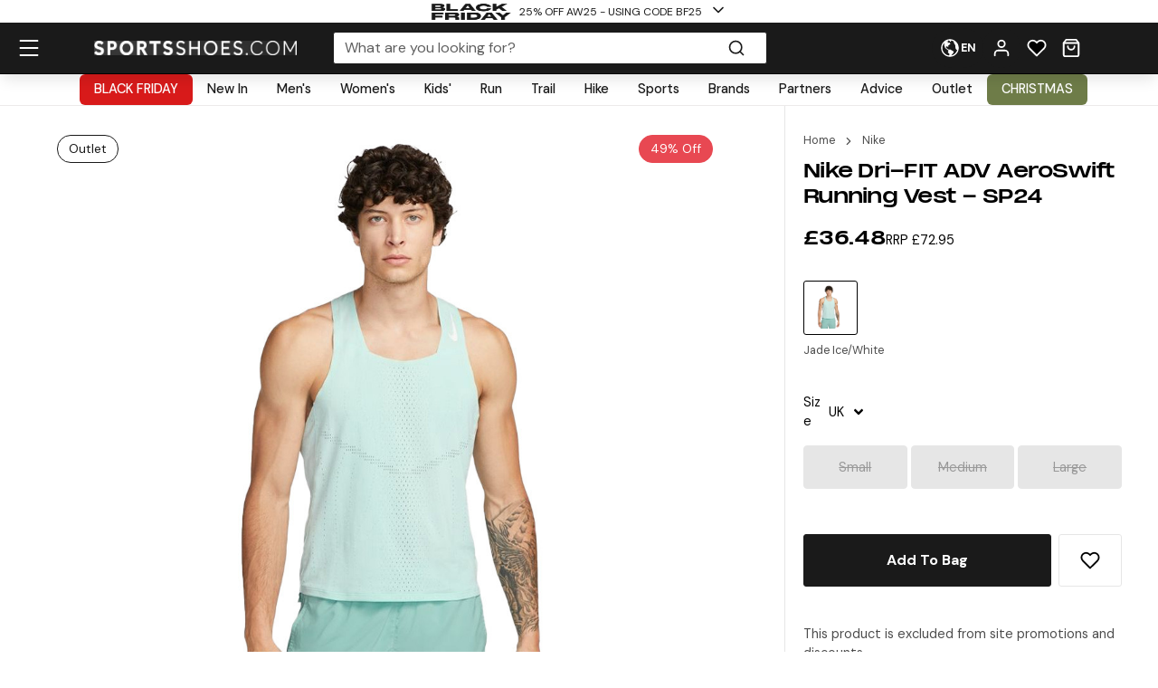

--- FILE ---
content_type: text/html; charset=utf-8
request_url: https://www.sportsshoes.com/product/nik22332/nike-dri-fit-adv-aeroswift-running-vest---sp24
body_size: 72418
content:
<!DOCTYPE html><html translate="no" lang="en-gb"><head><meta charSet="utf-8" data-next-head=""/><meta name="twitter:card" content="summary_large_image" data-next-head=""/><meta name="twitter:site" content="@sportsshoes_com" data-next-head=""/><meta name="twitter:creator" content="@sportsshoes_com" data-next-head=""/><meta name="viewport" content="width=device-width, initial-scale=1" data-next-head=""/><meta name="theme-color" content="#000000" data-next-head=""/><title data-next-head="">Nike Dri-FIT ADV AeroSwift Running Vest - SP24 | SportsShoes.com</title><meta name="description" content="Keep cool on the go in the Nike Dri-Fit ADV AeroSwift Running Vest. It offers all-over sweat-wicking support and strategic cooling in high-heat zones for breathability while you run." data-next-head=""/><link rel="canonical" href="https://www.sportsshoes.com/product/nik22332/nike-dri-fit-adv-aeroswift-running-vest---sp24" data-next-head=""/><meta property="og:type" content="website" data-next-head=""/><meta property="og:title" content="Nike Dri-FIT ADV AeroSwift Running Vest - SP24" data-next-head=""/><meta property="og:description" content="Keep cool on the go in the Nike Dri-Fit ADV AeroSwift Running Vest. It offers all-over sweat-wicking support and strategic cooling in high-heat zones for breathability while you run." data-next-head=""/><meta property="og:site_name" content="SportsShoes.com" data-next-head=""/><meta property="og:url" content="https://www.sportsshoes.com/product/nik22332/nike-dri-fit-adv-aeroswift-running-vest---sp24" data-next-head=""/><meta property="og:locale" content="en-gb" data-next-head=""/><meta property="og:image" content="https://cdn11.bigcommerce.com/s-21x65e8kfn/images/stencil/original/products/61415/277393/NIK22332_1000_1__17274.1690614792.jpg" data-next-head=""/><meta property="og:image:width" content="100" data-next-head=""/><meta property="og:image:height" content="100" data-next-head=""/><meta property="og:image:alt" content="Product" data-next-head=""/><meta property="og:image" content="https://cdn11.bigcommerce.com/s-21x65e8kfn/images/stencil/original/products/61415/277394/NIK22332_1000_2__59690.1690614793.jpg" data-next-head=""/><meta property="og:image:width" content="100" data-next-head=""/><meta property="og:image:height" content="100" data-next-head=""/><meta property="og:image:alt" content="Product" data-next-head=""/><meta property="og:image" content="https://cdn11.bigcommerce.com/s-21x65e8kfn/images/stencil/original/products/61415/277395/NIK22332_1000_3__31292.1690614794.jpg" data-next-head=""/><meta property="og:image:width" content="100" data-next-head=""/><meta property="og:image:height" content="100" data-next-head=""/><meta property="og:image:alt" content="Product" data-next-head=""/><link rel="alternate" hrefLang="it-it" href="https://www.sportsshoes.com/it-it/product/nik22332/dri-fit-adv-aeroswift-running-gilet---sp24" data-next-head=""/><link rel="alternate" hrefLang="fr-fr" href="https://www.sportsshoes.com/fr-fr/product/nik22332/dri-fit-adv-aeroswift-running-dbardeur---sp24" data-next-head=""/><link rel="alternate" hrefLang="es-es" href="https://www.sportsshoes.com/es-es/product/nik22332/dri-fit-adv-aeroswift-running-camiseta-sin-mangas---sp24" data-next-head=""/><link rel="alternate" hrefLang="de-de" href="https://www.sportsshoes.com/de-de/product/nik22332/dri-fit-adv-aeroswift-laufen-leibchen---sp24" data-next-head=""/><link rel="alternate" hrefLang="en-gb" href="https://www.sportsshoes.com/product/nik22332/dri-fit-adv-aeroswift-running-vest---sp24" data-next-head=""/><link rel="preload" href="/_next/static/media/sportsshoes-logo-fast.d2bbd5bb.webp" as="image" data-next-head=""/><link rel="preload" href="https://cdn11.bigcommerce.com/s-21x65e8kfn/images/stencil/original/products/61415/277393/NIK22332_1000_1__17274.1690614792.jpg" as="image" data-next-head=""/><link rel="apple-touch-icon" sizes="180x180" href="/apple-touch-icon.png"/><link rel="icon" type="image/png" sizes="32x32" href="/favicon-32x32.png"/><link rel="icon" type="image/png" sizes="16x16" href="/favicon-16x16.png"/><link rel="manifest" href="/manifest.json"/><link rel="mask-icon" href="/safari-pinned-tab.svg" color="#000000"/><meta name="google-site-verification" content="sdNY40HDRRB81zMP-p8TsZTmdke5UScHahHOvhlDZRw"/><meta name="msapplication-TileColor" content="#000000"/><meta name="format-detection" content="telephone=no"/><meta name="google" content="notranslate"/><link rel="preload" href="/_next/static/media/13971731025ec697-s.p.woff2" as="font" type="font/woff2" crossorigin="anonymous" data-next-font="size-adjust"/><link rel="preload" href="/_next/static/media/d080ba6df333da6c-s.p.woff2" as="font" type="font/woff2" crossorigin="anonymous" data-next-font="size-adjust"/><link rel="preload" href="/_next/static/css/6704caeaac00be25.css" as="style"/><link rel="stylesheet" href="/_next/static/css/6704caeaac00be25.css" data-n-g=""/><noscript data-n-css=""></noscript><script defer="" nomodule="" src="/_next/static/chunks/polyfills-42372ed130431b0a.js"></script><script src="/_next/static/chunks/webpack-78c399dc929e9810.js" defer=""></script><script src="/_next/static/chunks/framework-999d583505bc7821.js" defer=""></script><script src="/_next/static/chunks/main-98a0aeb71ecc5889.js" defer=""></script><script src="/_next/static/chunks/pages/_app-363a5166e7796ab3.js" defer=""></script><script src="/_next/static/chunks/64f96ec8-fa6861fc2c8476b5.js" defer=""></script><script src="/_next/static/chunks/2898d89d-619598b4733e3375.js" defer=""></script><script src="/_next/static/chunks/8cc3f33a-70305bf5e5865369.js" defer=""></script><script src="/_next/static/chunks/d17622ab-886d715044c8716d.js" defer=""></script><script src="/_next/static/chunks/acbe8e02-601a0ed3b43454fc.js" defer=""></script><script src="/_next/static/chunks/344dbcb9-fe9626b1afe01afb.js" defer=""></script><script src="/_next/static/chunks/46312d4c-39709a77c9410ab2.js" defer=""></script><script src="/_next/static/chunks/c265bd00-3f1e70a0c81e1537.js" defer=""></script><script src="/_next/static/chunks/af6ecb92-332371fb1cb35754.js" defer=""></script><script src="/_next/static/chunks/9899-f0d108574198b6e3.js" defer=""></script><script src="/_next/static/chunks/5887-1f11223d86804b53.js" defer=""></script><script src="/_next/static/chunks/608-1d5fe61570d1ef12.js" defer=""></script><script src="/_next/static/chunks/1846-45e0cae78ac00869.js" defer=""></script><script src="/_next/static/chunks/5516-e228b299d6309f9e.js" defer=""></script><script src="/_next/static/chunks/2950-1b43c8b345d5c081.js" defer=""></script><script src="/_next/static/chunks/5029-eb740f7530a12407.js" defer=""></script><script src="/_next/static/chunks/1348-95aeb747c30dd74d.js" defer=""></script><script src="/_next/static/chunks/9562-f6c8b5ae110008d7.js" defer=""></script><script src="/_next/static/chunks/534-c21393ba7d8cdfd7.js" defer=""></script><script src="/_next/static/chunks/771-8a1936485ecb9942.js" defer=""></script><script src="/_next/static/chunks/pages/product/%5B...url%5D-b638082b93bc3b24.js" defer=""></script><script src="/_next/static/jbgWPRgxice6u2zvqjRtK/_buildManifest.js" defer=""></script><script src="/_next/static/jbgWPRgxice6u2zvqjRtK/_ssgManifest.js" defer=""></script></head><body class="loading __variable_4ab313 __variable_ef116d"><div id="__next"><style data-emotion="css-global i3790l">:host,:root,[data-theme]{--chakra-ring-inset:var(--chakra-empty,/*!*/ /*!*/);--chakra-ring-offset-width:0px;--chakra-ring-offset-color:#fff;--chakra-ring-color:rgba(66, 153, 225, 0.6);--chakra-ring-offset-shadow:0 0 #0000;--chakra-ring-shadow:0 0 #0000;--chakra-space-x-reverse:0;--chakra-space-y-reverse:0;--chakra-colors-transparent:transparent;--chakra-colors-current:currentColor;--chakra-colors-black:#1A1A1A;--chakra-colors-white:#FFFFFF;--chakra-colors-whiteAlpha-50:rgba(255, 255, 255, 0.04);--chakra-colors-whiteAlpha-100:rgba(255, 255, 255, 0.06);--chakra-colors-whiteAlpha-200:rgba(255, 255, 255, 0.08);--chakra-colors-whiteAlpha-300:rgba(255, 255, 255, 0.16);--chakra-colors-whiteAlpha-400:rgba(255, 255, 255, 0.24);--chakra-colors-whiteAlpha-500:rgba(255, 255, 255, 0.36);--chakra-colors-whiteAlpha-600:rgba(255, 255, 255, 0.48);--chakra-colors-whiteAlpha-700:rgba(255, 255, 255, 0.64);--chakra-colors-whiteAlpha-800:rgba(255, 255, 255, 0.80);--chakra-colors-whiteAlpha-900:rgba(255, 255, 255, 0.92);--chakra-colors-blackAlpha-50:rgba(0, 0, 0, 0.04);--chakra-colors-blackAlpha-100:rgba(0, 0, 0, 0.06);--chakra-colors-blackAlpha-200:rgba(0, 0, 0, 0.08);--chakra-colors-blackAlpha-300:rgba(0, 0, 0, 0.16);--chakra-colors-blackAlpha-400:rgba(0, 0, 0, 0.24);--chakra-colors-blackAlpha-500:rgba(0, 0, 0, 0.36);--chakra-colors-blackAlpha-600:rgba(0, 0, 0, 0.48);--chakra-colors-blackAlpha-700:rgba(0, 0, 0, 0.64);--chakra-colors-blackAlpha-800:rgba(0, 0, 0, 0.80);--chakra-colors-blackAlpha-900:rgba(0, 0, 0, 0.92);--chakra-colors-gray-50:#F7FAFC;--chakra-colors-gray-100:#EDF2F7;--chakra-colors-gray-200:#E2E8F0;--chakra-colors-gray-300:#CBD5E0;--chakra-colors-gray-400:#A0AEC0;--chakra-colors-gray-500:#718096;--chakra-colors-gray-600:#4A5568;--chakra-colors-gray-700:#2D3748;--chakra-colors-gray-800:#1A202C;--chakra-colors-gray-900:#171923;--chakra-colors-red-50:#F8ECEC;--chakra-colors-red-100:#FCE9E9;--chakra-colors-red-200:#E1A8A8;--chakra-colors-red-300:#D58686;--chakra-colors-red-400:#C96464;--chakra-colors-red-500:#B94141;--chakra-colors-red-600:#973535;--chakra-colors-red-700:#712828;--chakra-colors-red-800:#4B1B1B;--chakra-colors-red-900:#260D0D;--chakra-colors-orange-50:#FBF2E9;--chakra-colors-orange-100:#F8EBE0;--chakra-colors-orange-200:#EEC39B;--chakra-colors-orange-300:#E7AB74;--chakra-colors-orange-400:#E1944C;--chakra-colors-orange-500:#DC8432;--chakra-colors-orange-600:#AE631E;--chakra-colors-orange-700:#834B16;--chakra-colors-orange-800:#57320F;--chakra-colors-orange-900:#2C1907;--chakra-colors-yellow-50:#FFFFF0;--chakra-colors-yellow-100:#FEFCBF;--chakra-colors-yellow-200:#FAF089;--chakra-colors-yellow-300:#F6E05E;--chakra-colors-yellow-400:#ECC94B;--chakra-colors-yellow-500:#D69E2E;--chakra-colors-yellow-600:#B7791F;--chakra-colors-yellow-700:#975A16;--chakra-colors-yellow-800:#744210;--chakra-colors-yellow-900:#5F370E;--chakra-colors-green-10:#BBFF55;--chakra-colors-green-50:#F3F7ED;--chakra-colors-green-100:#E6F2D5;--chakra-colors-green-200:#C8DBAE;--chakra-colors-green-300:#B3CD8E;--chakra-colors-green-400:#9EBF6E;--chakra-colors-green-500:#86AE4D;--chakra-colors-green-600:#6D8D3F;--chakra-colors-green-700:#526A2F;--chakra-colors-green-800:#36471F;--chakra-colors-green-900:#1B2310;--chakra-colors-green-1000:#0EA486;--chakra-colors-teal-50:#E6FFFA;--chakra-colors-teal-100:#B2F5EA;--chakra-colors-teal-200:#81E6D9;--chakra-colors-teal-300:#4FD1C5;--chakra-colors-teal-400:#38B2AC;--chakra-colors-teal-500:#319795;--chakra-colors-teal-600:#2C7A7B;--chakra-colors-teal-700:#285E61;--chakra-colors-teal-800:#234E52;--chakra-colors-teal-900:#1D4044;--chakra-colors-blue-50:#EBF4FA;--chakra-colors-blue-100:#F7FBFD;--chakra-colors-blue-200:#A2CEE7;--chakra-colors-blue-300:#7DBBDD;--chakra-colors-blue-400:#59A8D4;--chakra-colors-blue-500:#3E9ACD;--chakra-colors-blue-600:#2A77A2;--chakra-colors-blue-700:#1F597A;--chakra-colors-blue-800:#153C51;--chakra-colors-blue-900:#0A1E29;--chakra-colors-cyan-50:#EDFDFD;--chakra-colors-cyan-100:#C4F1F9;--chakra-colors-cyan-200:#9DECF9;--chakra-colors-cyan-300:#76E4F7;--chakra-colors-cyan-400:#0BC5EA;--chakra-colors-cyan-500:#00B5D8;--chakra-colors-cyan-600:#00A3C4;--chakra-colors-cyan-700:#0987A0;--chakra-colors-cyan-800:#086F83;--chakra-colors-cyan-900:#065666;--chakra-colors-purple-50:#FAF5FF;--chakra-colors-purple-100:#E9D8FD;--chakra-colors-purple-200:#D6BCFA;--chakra-colors-purple-300:#B794F4;--chakra-colors-purple-400:#9F7AEA;--chakra-colors-purple-500:#805AD5;--chakra-colors-purple-600:#6B46C1;--chakra-colors-purple-700:#553C9A;--chakra-colors-purple-800:#44337A;--chakra-colors-purple-900:#322659;--chakra-colors-pink-50:#FFF5F7;--chakra-colors-pink-100:#FED7E2;--chakra-colors-pink-200:#FBB6CE;--chakra-colors-pink-300:#F687B3;--chakra-colors-pink-400:#ED64A6;--chakra-colors-pink-500:#D53F8C;--chakra-colors-pink-600:#B83280;--chakra-colors-pink-700:#97266D;--chakra-colors-pink-800:#702459;--chakra-colors-pink-900:#521B41;--chakra-colors-linkedin-50:#E8F4F9;--chakra-colors-linkedin-100:#CFEDFB;--chakra-colors-linkedin-200:#9BDAF3;--chakra-colors-linkedin-300:#68C7EC;--chakra-colors-linkedin-400:#34B3E4;--chakra-colors-linkedin-500:#00A0DC;--chakra-colors-linkedin-600:#008CC9;--chakra-colors-linkedin-700:#0077B5;--chakra-colors-linkedin-800:#005E93;--chakra-colors-linkedin-900:#004471;--chakra-colors-facebook-50:#E8F4F9;--chakra-colors-facebook-100:#D9DEE9;--chakra-colors-facebook-200:#B7C2DA;--chakra-colors-facebook-300:#6482C0;--chakra-colors-facebook-400:#4267B2;--chakra-colors-facebook-500:#385898;--chakra-colors-facebook-600:#314E89;--chakra-colors-facebook-700:#29487D;--chakra-colors-facebook-800:#223B67;--chakra-colors-facebook-900:#1E355B;--chakra-colors-messenger-50:#D0E6FF;--chakra-colors-messenger-100:#B9DAFF;--chakra-colors-messenger-200:#A2CDFF;--chakra-colors-messenger-300:#7AB8FF;--chakra-colors-messenger-400:#2E90FF;--chakra-colors-messenger-500:#0078FF;--chakra-colors-messenger-600:#0063D1;--chakra-colors-messenger-700:#0052AC;--chakra-colors-messenger-800:#003C7E;--chakra-colors-messenger-900:#002C5C;--chakra-colors-whatsapp-50:#dffeec;--chakra-colors-whatsapp-100:#b9f5d0;--chakra-colors-whatsapp-200:#90edb3;--chakra-colors-whatsapp-300:#65e495;--chakra-colors-whatsapp-400:#3cdd78;--chakra-colors-whatsapp-500:#22c35e;--chakra-colors-whatsapp-600:#179848;--chakra-colors-whatsapp-700:#0c6c33;--chakra-colors-whatsapp-800:#01421c;--chakra-colors-whatsapp-900:#001803;--chakra-colors-twitter-50:#E5F4FD;--chakra-colors-twitter-100:#C8E9FB;--chakra-colors-twitter-200:#A8DCFA;--chakra-colors-twitter-300:#83CDF7;--chakra-colors-twitter-400:#57BBF5;--chakra-colors-twitter-500:#1DA1F2;--chakra-colors-twitter-600:#1A94DA;--chakra-colors-twitter-700:#1681BF;--chakra-colors-twitter-800:#136B9E;--chakra-colors-twitter-900:#0D4D71;--chakra-colors-telegram-50:#E3F2F9;--chakra-colors-telegram-100:#C5E4F3;--chakra-colors-telegram-200:#A2D4EC;--chakra-colors-telegram-300:#7AC1E4;--chakra-colors-telegram-400:#47A9DA;--chakra-colors-telegram-500:#0088CC;--chakra-colors-telegram-600:#007AB8;--chakra-colors-telegram-700:#006BA1;--chakra-colors-telegram-800:#005885;--chakra-colors-telegram-900:#003F5E;--chakra-colors-grey-200:#FAFAFA;--chakra-colors-grey-300:#E6E6E6;--chakra-colors-grey-400:#CCCCCC;--chakra-colors-grey-500:#BABABA;--chakra-colors-grey-600:#999999;--chakra-colors-grey-700:#666666;--chakra-colors-grey-800:#4D4D4D;--chakra-colors-lightBlueAlpha-50:#BEDDEE0D;--chakra-colors-lightBlueAlpha-100:#BEDDEE1A;--chakra-colors-lightBlueAlpha-200:#BEDDEE33;--chakra-colors-lightBlueAlpha-300:#BEDDEE4D;--chakra-colors-lightBlueAlpha-400:#BEDDEE66;--chakra-colors-lightBlueAlpha-500:#BEDDEE80;--chakra-colors-lightBlueAlpha-600:#BEDDEE99;--chakra-colors-lightBlueAlpha-700:#BEDDEEB3;--chakra-colors-lightBlueAlpha-800:#BEDDEECC;--chakra-colors-lightBlueAlpha-900:#BEDDEEE6;--chakra-colors-turquoise-50:#E5FFFB;--chakra-colors-turquoise-100:#B8FFF4;--chakra-colors-turquoise-200:#8AFFED;--chakra-colors-turquoise-300:#5CFFE7;--chakra-colors-turquoise-400:#2EFFE0;--chakra-colors-turquoise-500:#00F7D2;--chakra-colors-turquoise-600:#00CCAD;--chakra-colors-turquoise-700:#009982;--chakra-colors-turquoise-800:#006657;--chakra-colors-turquoise-900:#00332B;--chakra-colors-offBlack:#1F1F1F;--chakra-colors-primary-1:#1A1A1A;--chakra-colors-primary-2:#BABABA;--chakra-colors-primary-3:#FAFAFA;--chakra-colors-primary-4:#FFFFFF;--chakra-colors-secondary-1:#3E9ACD;--chakra-colors-secondary-2:#153C51;--chakra-colors-secondary-3:#7DBBDD;--chakra-colors-success-primary:#86AE4D;--chakra-colors-success-secondary:#E6F2D5;--chakra-colors-error-primary:#B94141;--chakra-colors-error-secondary:#FCE9E9;--chakra-colors-warning-primary:#DC8432;--chakra-colors-warning-secondary:#F8EBE0;--chakra-colors-info-primary:#3E9ACD;--chakra-colors-info-secondary:#F7FBFD;--chakra-colors-ultra-green:#00F7D2;--chakra-colors-ultra-black:#000000;--chakra-colors-ultra-white:#FFFFFF;--chakra-colors-paypal-dark:#005C8A;--chakra-colors-paypal-light:#18ACE6;--chakra-colors-klarna:#FEB3C6;--chakra-colors-sustainable:#8EAC5A;--chakra-colors-darkAlpha-50:#000000;--chakra-colors-darkAlpha-100:#FFFFFF;--chakra-colors-darkAlpha-500:#000000;--chakra-colors-vitality:#F41C5E;--chakra-colors-englandAthletics:#DD052B;--chakra-colors-parkrun:#FFA300;--chakra-borders-none:0;--chakra-borders-1px:1px solid;--chakra-borders-2px:2px solid;--chakra-borders-4px:4px solid;--chakra-borders-8px:8px solid;--chakra-borders-faint:1px solid #ECEAEA;--chakra-borders-bold:1px solid #B0AEAE;--chakra-fonts-heading:-apple-system,BlinkMacSystemFont,"Segoe UI",Helvetica,Arial,sans-serif,"Apple Color Emoji","Segoe UI Emoji","Segoe UI Symbol";--chakra-fonts-body:-apple-system,BlinkMacSystemFont,"Segoe UI",Helvetica,Arial,sans-serif,"Apple Color Emoji","Segoe UI Emoji","Segoe UI Symbol";--chakra-fonts-mono:SFMono-Regular,Menlo,Monaco,Consolas,"Liberation Mono","Courier New",monospace;--chakra-fontSizes-3xs:0.45rem;--chakra-fontSizes-2xs:0.625rem;--chakra-fontSizes-xs:0.6875rem;--chakra-fontSizes-sm:0.78125rem;--chakra-fontSizes-md:1rem;--chakra-fontSizes-lg:1rem;--chakra-fontSizes-xl:1.125rem;--chakra-fontSizes-2xl:1.25rem;--chakra-fontSizes-3xl:1.35rem;--chakra-fontSizes-4xl:1.5rem;--chakra-fontSizes-5xl:1.75rem;--chakra-fontSizes-6xl:2.1rem;--chakra-fontSizes-7xl:2.5rem;--chakra-fontSizes-8xl:3.5625rem;--chakra-fontSizes-9xl:8rem;--chakra-fontSizes-xxs:0.6075rem;--chakra-fontSizes-base:0.90625rem;--chakra-fontWeights-hairline:100;--chakra-fontWeights-thin:200;--chakra-fontWeights-light:300;--chakra-fontWeights-normal:400;--chakra-fontWeights-medium:500;--chakra-fontWeights-semibold:600;--chakra-fontWeights-bold:700;--chakra-fontWeights-extrabold:800;--chakra-fontWeights-black:900;--chakra-letterSpacings-tighter:-0.05em;--chakra-letterSpacings-tight:-0.025em;--chakra-letterSpacings-normal:0;--chakra-letterSpacings-wide:0.025em;--chakra-letterSpacings-wider:0.05em;--chakra-letterSpacings-widest:0.1em;--chakra-lineHeights-3:.75rem;--chakra-lineHeights-4:1rem;--chakra-lineHeights-5:1.25rem;--chakra-lineHeights-6:1.5rem;--chakra-lineHeights-7:1.75rem;--chakra-lineHeights-8:2rem;--chakra-lineHeights-9:2.25rem;--chakra-lineHeights-10:2.5rem;--chakra-lineHeights-12:3rem;--chakra-lineHeights-15:3.75rem;--chakra-lineHeights-18:4.5rem;--chakra-lineHeights-24:6rem;--chakra-lineHeights-normal:normal;--chakra-lineHeights-none:1;--chakra-lineHeights-shorter:1.25;--chakra-lineHeights-short:1.375;--chakra-lineHeights-base:1.5;--chakra-lineHeights-tall:1.625;--chakra-lineHeights-taller:2;--chakra-lineHeights-xs:1.125rem;--chakra-lineHeights-sm:1.3125rem;--chakra-lineHeights-md:1.625rem;--chakra-lineHeights-lg:1.9375rem;--chakra-lineHeights-xl:2.1875rem;--chakra-lineHeights-2xl:2.4375rem;--chakra-lineHeights-3xl:2.8125rem;--chakra-lineHeights-4xl:3.375rem;--chakra-lineHeights-5xl:4.0625rem;--chakra-lineHeights-6xl:5.0625rem;--chakra-radii-none:0;--chakra-radii-sm:0.375rem;--chakra-radii-base:0.1875rem;--chakra-radii-md:0.5rem;--chakra-radii-lg:0.5rem;--chakra-radii-xl:0.75rem;--chakra-radii-2xl:1rem;--chakra-radii-3xl:1.5rem;--chakra-radii-full:9999px;--chakra-space-1:0.25rem;--chakra-space-2:0.5rem;--chakra-space-3:0.75rem;--chakra-space-4:1rem;--chakra-space-5:1.25rem;--chakra-space-6:1.5rem;--chakra-space-7:1.75rem;--chakra-space-8:2rem;--chakra-space-9:2.25rem;--chakra-space-10:2.5rem;--chakra-space-12:3rem;--chakra-space-14:3.5rem;--chakra-space-16:4rem;--chakra-space-20:5rem;--chakra-space-24:6rem;--chakra-space-28:7rem;--chakra-space-32:8rem;--chakra-space-36:9rem;--chakra-space-40:10rem;--chakra-space-44:11rem;--chakra-space-48:12rem;--chakra-space-52:13rem;--chakra-space-56:14rem;--chakra-space-60:15rem;--chakra-space-64:16rem;--chakra-space-72:18rem;--chakra-space-80:20rem;--chakra-space-96:24rem;--chakra-space-px:1px;--chakra-space-0-5:0.125rem;--chakra-space-1-5:0.375rem;--chakra-space-2-5:0.625rem;--chakra-space-3-5:0.875rem;--chakra-shadows-xs:0px 1px 2px rgba(0, 0, 0, 0.05);--chakra-shadows-sm:0px 1px 3px rgba(0, 0, 0, 0.1);--chakra-shadows-base:0 1px 3px 0 rgba(0, 0, 0, 0.1),0 1px 2px 0 rgba(0, 0, 0, 0.06);--chakra-shadows-md:0px 4px 6px -1px rgba(0, 0, 0, 0.1);--chakra-shadows-lg:0px 10px 15px -3px rgba(0, 0, 0, 0.1);--chakra-shadows-xl:0px 20px 25px -5px rgba(0, 0, 0, 0.1);--chakra-shadows-2xl:0 25px 50px -12px rgba(0, 0, 0, 0.25);--chakra-shadows-outline:0 0 0 3px rgba(66, 153, 225, 0.6);--chakra-shadows-inner:inset 0 2px 4px 0 rgba(0,0,0,0.06);--chakra-shadows-none:none;--chakra-shadows-dark-lg:rgba(0, 0, 0, 0.1) 0px 0px 0px 1px,rgba(0, 0, 0, 0.2) 0px 5px 10px,rgba(0, 0, 0, 0.4) 0px 15px 40px;--chakra-shadows-mdDrawer:0px -4px 8px -1px rgba(0, 0, 0, 0.1);--chakra-shadows-lgDrawer:0px -8px 18px -1px rgba(0, 0, 0, 0.1);--chakra-sizes-1:0.25rem;--chakra-sizes-2:0.5rem;--chakra-sizes-3:0.75rem;--chakra-sizes-4:1rem;--chakra-sizes-5:1.25rem;--chakra-sizes-6:1.5rem;--chakra-sizes-7:1.75rem;--chakra-sizes-8:2rem;--chakra-sizes-9:2.25rem;--chakra-sizes-10:2.5rem;--chakra-sizes-12:3rem;--chakra-sizes-14:3.5rem;--chakra-sizes-16:4rem;--chakra-sizes-20:5rem;--chakra-sizes-24:6rem;--chakra-sizes-28:7rem;--chakra-sizes-32:8rem;--chakra-sizes-36:9rem;--chakra-sizes-40:10rem;--chakra-sizes-44:11rem;--chakra-sizes-48:12rem;--chakra-sizes-52:13rem;--chakra-sizes-56:14rem;--chakra-sizes-60:15rem;--chakra-sizes-64:16rem;--chakra-sizes-72:18rem;--chakra-sizes-80:20rem;--chakra-sizes-96:24rem;--chakra-sizes-px:1px;--chakra-sizes-0-5:0.125rem;--chakra-sizes-1-5:0.375rem;--chakra-sizes-2-5:0.625rem;--chakra-sizes-3-5:0.875rem;--chakra-sizes-max:max-content;--chakra-sizes-min:min-content;--chakra-sizes-full:100%;--chakra-sizes-3xs:14rem;--chakra-sizes-2xs:16rem;--chakra-sizes-xs:20rem;--chakra-sizes-sm:24rem;--chakra-sizes-md:28rem;--chakra-sizes-lg:32rem;--chakra-sizes-xl:36rem;--chakra-sizes-2xl:42rem;--chakra-sizes-3xl:48rem;--chakra-sizes-4xl:56rem;--chakra-sizes-5xl:64rem;--chakra-sizes-6xl:72rem;--chakra-sizes-7xl:80rem;--chakra-sizes-8xl:90rem;--chakra-sizes-prose:60ch;--chakra-sizes-container-sm:640px;--chakra-sizes-container-md:768px;--chakra-sizes-container-lg:960px;--chakra-sizes-container-xl:1280px;--chakra-sizes-container-2md:892px;--chakra-sizes-container-2xl:1332px;--chakra-zIndices-hide:-1;--chakra-zIndices-auto:auto;--chakra-zIndices-base:0;--chakra-zIndices-docked:10;--chakra-zIndices-dropdown:1000;--chakra-zIndices-sticky:1100;--chakra-zIndices-banner:1200;--chakra-zIndices-overlay:1300;--chakra-zIndices-modal:1400;--chakra-zIndices-popover:1500;--chakra-zIndices-skipLink:1600;--chakra-zIndices-toast:1700;--chakra-zIndices-tooltip:1800;--chakra-transition-property-common:background-color,border-color,color,fill,stroke,opacity,box-shadow,transform;--chakra-transition-property-colors:background-color,border-color,color,fill,stroke;--chakra-transition-property-dimensions:width,height;--chakra-transition-property-position:left,right,top,bottom;--chakra-transition-property-background:background-color,background-image,background-position;--chakra-transition-easing-ease-in:cubic-bezier(0.4, 0, 1, 1);--chakra-transition-easing-ease-out:cubic-bezier(0, 0.52, 1, 1);--chakra-transition-easing-ease-in-out:cubic-bezier(0.4, 0, 0.2, 1);--chakra-transition-duration-ultra-fast:50ms;--chakra-transition-duration-faster:100ms;--chakra-transition-duration-fast:150ms;--chakra-transition-duration-normal:200ms;--chakra-transition-duration-slow:300ms;--chakra-transition-duration-slower:400ms;--chakra-transition-duration-ultra-slow:500ms;--chakra-blur-none:0;--chakra-blur-sm:4px;--chakra-blur-base:8px;--chakra-blur-md:12px;--chakra-blur-lg:16px;--chakra-blur-xl:24px;--chakra-blur-2xl:40px;--chakra-blur-3xl:64px;}.chakra-ui-light :host:not([data-theme]),.chakra-ui-light :root:not([data-theme]),.chakra-ui-light [data-theme]:not([data-theme]),[data-theme=light] :host:not([data-theme]),[data-theme=light] :root:not([data-theme]),[data-theme=light] [data-theme]:not([data-theme]),:host[data-theme=light],:root[data-theme=light],[data-theme][data-theme=light]{--chakra-colors-chakra-body-text:var(--chakra-colors-gray-800);--chakra-colors-chakra-body-bg:var(--chakra-colors-white);--chakra-colors-chakra-border-color:var(--chakra-colors-gray-200);--chakra-colors-chakra-subtle-bg:var(--chakra-colors-gray-100);--chakra-colors-chakra-placeholder-color:var(--chakra-colors-gray-500);}.chakra-ui-dark :host:not([data-theme]),.chakra-ui-dark :root:not([data-theme]),.chakra-ui-dark [data-theme]:not([data-theme]),[data-theme=dark] :host:not([data-theme]),[data-theme=dark] :root:not([data-theme]),[data-theme=dark] [data-theme]:not([data-theme]),:host[data-theme=dark],:root[data-theme=dark],[data-theme][data-theme=dark]{--chakra-colors-chakra-body-text:var(--chakra-colors-whiteAlpha-900);--chakra-colors-chakra-body-bg:var(--chakra-colors-gray-800);--chakra-colors-chakra-border-color:var(--chakra-colors-whiteAlpha-300);--chakra-colors-chakra-subtle-bg:var(--chakra-colors-gray-700);--chakra-colors-chakra-placeholder-color:var(--chakra-colors-whiteAlpha-400);}</style><style data-emotion="css-global 3kbdol">html{line-height:1.5;-webkit-text-size-adjust:100%;font-family:system-ui,sans-serif;-webkit-font-smoothing:antialiased;text-rendering:optimizeLegibility;-moz-osx-font-smoothing:grayscale;touch-action:manipulation;}body{position:relative;min-height:100%;font-feature-settings:'kern';}*,*::before,*::after{border-width:0;border-style:solid;box-sizing:border-box;}main{display:block;}hr{border-top-width:1px;box-sizing:content-box;height:0;overflow:visible;}pre,code,kbd,samp{font-family:SFMono-Regular,Menlo,Monaco,Consolas,monospace;font-size:1em;}a{background-color:transparent;color:inherit;-webkit-text-decoration:inherit;text-decoration:inherit;}abbr[title]{border-bottom:none;-webkit-text-decoration:underline;text-decoration:underline;-webkit-text-decoration:underline dotted;-webkit-text-decoration:underline dotted;text-decoration:underline dotted;}b,strong{font-weight:bold;}small{font-size:80%;}sub,sup{font-size:75%;line-height:0;position:relative;vertical-align:baseline;}sub{bottom:-0.25em;}sup{top:-0.5em;}img{border-style:none;}button,input,optgroup,select,textarea{font-family:inherit;font-size:100%;line-height:1.15;margin:0;}button,input{overflow:visible;}button,select{text-transform:none;}button::-moz-focus-inner,[type="button"]::-moz-focus-inner,[type="reset"]::-moz-focus-inner,[type="submit"]::-moz-focus-inner{border-style:none;padding:0;}fieldset{padding:0.35em 0.75em 0.625em;}legend{box-sizing:border-box;color:inherit;display:table;max-width:100%;padding:0;white-space:normal;}progress{vertical-align:baseline;}textarea{overflow:auto;}[type="checkbox"],[type="radio"]{box-sizing:border-box;padding:0;}[type="number"]::-webkit-inner-spin-button,[type="number"]::-webkit-outer-spin-button{-webkit-appearance:none!important;}input[type="number"]{-moz-appearance:textfield;}[type="search"]{-webkit-appearance:textfield;outline-offset:-2px;}[type="search"]::-webkit-search-decoration{-webkit-appearance:none!important;}::-webkit-file-upload-button{-webkit-appearance:button;font:inherit;}details{display:block;}summary{display:-webkit-box;display:-webkit-list-item;display:-ms-list-itembox;display:list-item;}template{display:none;}[hidden]{display:none!important;}body,blockquote,dl,dd,h1,h2,h3,h4,h5,h6,hr,figure,p,pre{margin:0;}button{background:transparent;padding:0;}fieldset{margin:0;padding:0;}ol,ul{margin:0;padding:0;}textarea{resize:vertical;}button,[role="button"]{cursor:pointer;}button::-moz-focus-inner{border:0!important;}table{border-collapse:collapse;}h1,h2,h3,h4,h5,h6{font-size:inherit;font-weight:inherit;}button,input,optgroup,select,textarea{padding:0;line-height:inherit;color:inherit;}img,svg,video,canvas,audio,iframe,embed,object{display:block;}img,video{max-width:100%;height:auto;}[data-js-focus-visible] :focus:not([data-focus-visible-added]):not([data-focus-visible-disabled]){outline:none;box-shadow:none;}select::-ms-expand{display:none;}:root{--chakra-vh:100vh;}@supports (height: -webkit-fill-available){:root{--chakra-vh:-webkit-fill-available;}}@supports (height: -moz-fill-available){:root{--chakra-vh:-moz-fill-available;}}@supports (height: 100dvh){:root{--chakra-vh:100dvh;}}</style><style data-emotion="css-global 17sx5jj">body{font-family:var(--chakra-fonts-body);color:var(--chakra-colors-chakra-body-text);background:var(--chakra-colors-chakra-body-bg);transition-property:background-color;transition-duration:var(--chakra-transition-duration-normal);line-height:var(--chakra-lineHeights-base);--chakra-fonts-heading:var(--font-pp-monument);--chakra-fonts-body:var(--font-dm-sans);}body p{margin:0px;}body .animation-safeguard{-webkit-transition:all 0.3s ease-in-out!important;transition:all 0.3s ease-in-out!important;}body .hide-arrows .swiper-button-prev{display:none;}body .hide-arrows .swiper-button-next{display:none;}body .hide-arrows .swiper-pagination-bullet{background-color:var(--chakra-colors-white)!important;opacity:0.5;}body .swiper-pagination-bullet-active{background-color:var(--chakra-colors-white)!important;opacity:1;}body .swiper-button-prev{color:var(--chakra-colors-white);}body .swiper-slide{webkit-transform:translate3d(0, 0, 0);webkit-backface-visibility:hidden;}body .swiper-button-next{color:var(--chakra-colors-white);}body .swiper-scrollbar{display:none;}body .thin-scroll::-webkit-scrollbar{width:4px;}body .thin-scroll::-webkit-scrollbar-track{background:#f1f1f1;}body .thin-scroll::-webkit-scrollbar-thumb{background:#888;}body .medium-scroll::-webkit-scrollbar{width:6px;}body .medium-scroll::-webkit-scrollbar-track{background:#f1f1f1;}body .medium-scroll::-webkit-scrollbar-thumb{background:#888;}body .hide-scroll::-webkit-scrollbar{display:none;}body #applepayCheckoutButton button{width:160px;background:#000;background-image:-webkit-named-image(apple-pay-logo-white);-webkit-background-position:50% 50%;background-position:50% 50%;background-repeat:no-repeat;-webkit-background-size:100% 60%;background-size:100% 60%;border-radius:4px;height:32px;padding:spacing('single');}body .checkoutRemote-button{margin-bottom:spacing("base");margin-left:spacing("third");margin-right:spacing("third");}body .maurten-bs-animation *{-webkit-transition:all 0.25s ease-in-out!important;transition:all 0.25s ease-in-out!important;}@media screen and (min-width: 822px){body .mobile-tablet-only{display:none;}body .tagg-mobile{display:none;}}@media screen and (max-width: 821px){body .desktop-only{display:none;}body .tagg-desktop{display:none;}body .swiper-button-prev{display:none;}body .swiper-button-next{display:none;}}@media screen and (min-width: 1024px){body .pdp-mobile-tablet-only{display:none;}body .image-zoom-effect{-webkit-transition:all 0.5s ease-in-out!important;transition:all 0.5s ease-in-out!important;}body .image-zoom:hover .image-zoom-effect{-webkit-transform:scale(1.03);-moz-transform:scale(1.03);-ms-transform:scale(1.03);transform:scale(1.03);}}@media screen and (max-width: 1023px){body .pdp-desktop-only{display:none;}}*::-webkit-input-placeholder{color:var(--chakra-colors-chakra-placeholder-color);}*::-moz-placeholder{color:var(--chakra-colors-chakra-placeholder-color);}*:-ms-input-placeholder{color:var(--chakra-colors-chakra-placeholder-color);}*::placeholder{color:var(--chakra-colors-chakra-placeholder-color);}*,*::before,::after{border-color:var(--chakra-colors-chakra-border-color);word-wrap:break-word;}.body-overflow{overflow:hidden;}.body-fixed{overflow:hidden;margin-right:15px;}.body-fixed .nav{padding-right:15px;}[data-state="navigating"] .loqate{color:var(--chakra-colors-white)!important;}.loqate::-webkit-input-placeholder{color:var(--chakra-colors-grey-500);}.loqate::-moz-placeholder{color:var(--chakra-colors-grey-500);}.loqate:-ms-input-placeholder{color:var(--chakra-colors-grey-500);}.loqate::placeholder{color:var(--chakra-colors-grey-500);}.grecaptcha-badge{display:none;}.size-guide-container #container{max-width:100vw!important;overflow-x:scroll;}.size-guide-container h4{padding:10px!important;}.size-guide-container p{padding:10px!important;}.size-guide-container #container p{padding:0px;}.size-guide-container td{min-width:70px;}.size-guide-container #container::-webkit-scrollbar{width:4px;}.osano-cm-window__widget{display:none;}</style><style>
    #nprogress {
      pointer-events: none;
    }
    #nprogress .bar {
      background: #BBFF55;
      position: fixed;
      z-index: 9999;
      top: 0;
      left: 0;
      width: 100%;
      height: 3px;
    }
    #nprogress .peg {
      display: block;
      position: absolute;
      right: 0px;
      width: 100px;
      height: 100%;
      box-shadow: 0 0 10px #BBFF55, 0 0 5px #BBFF55;
      opacity: 1;
      -webkit-transform: rotate(3deg) translate(0px, -4px);
      -ms-transform: rotate(3deg) translate(0px, -4px);
      transform: rotate(3deg) translate(0px, -4px);
    }
    #nprogress .spinner {
      display: block;
      position: fixed;
      z-index: 1031;
      top: 15px;
      right: 15px;
    }
    #nprogress .spinner-icon {
      width: 18px;
      height: 18px;
      box-sizing: border-box;
      border: solid 2px transparent;
      border-top-color: #BBFF55;
      border-left-color: #BBFF55;
      border-radius: 50%;
      -webkit-animation: nprogresss-spinner 400ms linear infinite;
      animation: nprogress-spinner 400ms linear infinite;
    }
    .nprogress-custom-parent {
      overflow: hidden;
      position: relative;
    }
    .nprogress-custom-parent #nprogress .spinner,
    .nprogress-custom-parent #nprogress .bar {
      position: absolute;
    }
    @-webkit-keyframes nprogress-spinner {
      0% {
        -webkit-transform: rotate(0deg);
      }
      100% {
        -webkit-transform: rotate(360deg);
      }
    }
    @keyframes nprogress-spinner {
      0% {
        transform: rotate(0deg);
      }
      100% {
        transform: rotate(360deg);
      }
    }
  </style><div class="css-0"><style data-emotion="css ni21jw">.css-ni21jw{position:fixed;z-index:8;width:100%;background:var(--chakra-colors-primary-4);color:var(--chakra-colors-primary-1);transition-property:padding;transition-duration:var(--chakra-transition-duration-slow);transition-timing-function:var(--chakra-transition-easing-ease-out);-webkit-padding-start:var(--chakra-space-4);padding-inline-start:var(--chakra-space-4);-webkit-padding-end:var(--chakra-space-4);padding-inline-end:var(--chakra-space-4);padding-top:0px;padding-bottom:0px;top:0px;}@media screen and (min-width: 75.625em){.css-ni21jw{-webkit-padding-start:var(--chakra-space-20);padding-inline-start:var(--chakra-space-20);-webkit-padding-end:var(--chakra-space-20);padding-inline-end:var(--chakra-space-20);}}</style><div data-testid="usp-banner" class="animation-safeguard css-ni21jw"><style data-emotion="css k70z5i">.css-k70z5i{display:inline;-webkit-appearance:none;-moz-appearance:none;-ms-appearance:none;appearance:none;-webkit-align-items:center;-webkit-box-align:center;-ms-flex-align:center;align-items:center;-webkit-box-pack:center;-ms-flex-pack:center;-webkit-justify-content:center;justify-content:center;-webkit-user-select:none;-moz-user-select:none;-ms-user-select:none;user-select:none;position:relative;white-space:nowrap;vertical-align:middle;outline:2px solid transparent;outline-offset:2px;line-height:unset;border-radius:var(--chakra-radii-base);font-weight:var(--chakra-fontWeights-normal);transition-property:all;transition-duration:var(--chakra-transition-duration-normal);-webkit-padding-start:var(--chakra-space-4);padding-inline-start:var(--chakra-space-4);-webkit-padding-end:var(--chakra-space-4);padding-inline-end:var(--chakra-space-4);-webkit-text-decoration:none;text-decoration:none;transition-timing-function:var(--chakra-transition-easing-ease-out);height:44px;min-width:auto;font-size:var(--chakra-fontSizes-md);padding-top:var(--chakra-space-1-5);padding-bottom:var(--chakra-space-1-5);background:none;color:inherit;margin:0px;padding:0px;font-family:var(--chakra-fonts-body);box-shadow:var(--chakra-shadows-none);width:100%;max-height:var(--chakra-sizes-6);transition-delay:slow;}.css-k70z5i:focus-visible,.css-k70z5i[data-focus-visible]{box-shadow:var(--chakra-shadows-outline);}.css-k70z5i:disabled,.css-k70z5i[disabled],.css-k70z5i[aria-disabled=true],.css-k70z5i[data-disabled]{opacity:0.4;cursor:not-allowed;box-shadow:var(--chakra-shadows-none);}.css-k70z5i:hover:disabled,.css-k70z5i[data-hover]:disabled,.css-k70z5i:hover[disabled],.css-k70z5i[data-hover][disabled],.css-k70z5i:hover[aria-disabled=true],.css-k70z5i[data-hover][aria-disabled=true],.css-k70z5i:hover[data-disabled],.css-k70z5i[data-hover][data-disabled]{background:initial;}</style><button type="button" class="chakra-button css-k70z5i"><span class="css-0"><style data-emotion="css veqmz3">.css-veqmz3{position:relative;width:-webkit-fit-content;width:-moz-fit-content;width:fit-content;-webkit-margin-start:auto;margin-inline-start:auto;-webkit-margin-end:auto;margin-inline-end:auto;}</style><div class="css-veqmz3"><style data-emotion="css 19z1pc6">.css-19z1pc6{position:absolute;top:50%;left:50%;-webkit-transform:translate(-50%, -50%);-moz-transform:translate(-50%, -50%);-ms-transform:translate(-50%, -50%);transform:translate(-50%, -50%);-webkit-transition:opacity 0.25s ease-in-out;transition:opacity 0.25s ease-in-out;opacity:1;max-height:var(--chakra-sizes-6);}.css-19z1pc6 img{max-height:var(--chakra-sizes-6);}</style><div class="css-19z1pc6"><style data-emotion="css k008qs">.css-k008qs{display:-webkit-box;display:-webkit-flex;display:-ms-flexbox;display:flex;}</style><div class="css-k008qs"><style data-emotion="css 13e1vgz">.css-13e1vgz{display:-webkit-box;display:-webkit-flex;display:-ms-flexbox;display:flex;-webkit-align-items:center;-webkit-box-align:center;-ms-flex-align:center;align-items:center;-webkit-flex-direction:row;-ms-flex-direction:row;flex-direction:row;width:-webkit-fit-content;width:-moz-fit-content;width:fit-content;}</style><div data-testid="usp-title" class="css-13e1vgz"><style data-emotion="css 4gszgi">.css-4gszgi{width:90px;margin-left:0px;margin-right:var(--chakra-space-2);}</style><div class="css-4gszgi"><img alt="Black Friday" loading="lazy" width="238" height="238" decoding="async" data-nimg="1" style="color:transparent;height:auto;width:fit-content" src="https://images.prismic.io/sportsshoesprod/aQyrWLpReVYa4IV4_BlackFriday-USPBar.png?auto=format,compress"/></div><style data-emotion="css amswkf">.css-amswkf{font-family:var(--chakra-fonts-body);font-size:var(--chakra-fontSizes-base);line-height:var(--chakra-lineHeights-base);margin-bottom:var(--chakra-space-4);}</style><p class="chakra-text css-amswkf" style="font-size:12px;padding:0;margin:0">25% OFF AW25 - USING CODE BF25</p></div><style data-emotion="css 1v4xcoh">.css-1v4xcoh{margin-left:var(--chakra-space-2);}</style><div class="css-1v4xcoh"><svg stroke="currentColor" fill="none" stroke-width="2" viewBox="0 0 24 24" stroke-linecap="round" stroke-linejoin="round" height="20" width="20" xmlns="http://www.w3.org/2000/svg"><polyline points="6 9 12 15 18 9"></polyline></svg></div></div></div><style data-emotion="css 1fs0vgm">.css-1fs0vgm{position:absolute;top:50%;left:50%;-webkit-transform:translate(-50%, -50%);-moz-transform:translate(-50%, -50%);-ms-transform:translate(-50%, -50%);transform:translate(-50%, -50%);-webkit-transition:opacity 0.25s ease-in-out;transition:opacity 0.25s ease-in-out;opacity:0;max-height:var(--chakra-sizes-6);}.css-1fs0vgm img{max-height:var(--chakra-sizes-6);}</style><div class="css-1fs0vgm"><div class="css-k008qs"><div data-testid="usp-title" class="css-13e1vgz"><p class="chakra-text css-amswkf" style="font-size:12px;padding:0;margin:0">STUDENT DISCOUNT: GET 12% OFF AW25</p></div><div class="css-1v4xcoh"><svg stroke="currentColor" fill="none" stroke-width="2" viewBox="0 0 24 24" stroke-linecap="round" stroke-linejoin="round" height="20" width="20" xmlns="http://www.w3.org/2000/svg"><polyline points="6 9 12 15 18 9"></polyline></svg></div></div></div><div class="css-1fs0vgm"><div class="css-k008qs"><style data-emotion="css 1nxr1n3">.css-1nxr1n3{display:-webkit-box;display:-webkit-flex;display:-ms-flexbox;display:flex;-webkit-align-items:center;-webkit-box-align:center;-ms-flex-align:center;align-items:center;-webkit-flex-direction:row-reverse;-ms-flex-direction:row-reverse;flex-direction:row-reverse;--chakra-space-x-reverse:1;--chakra-divide-x-reverse:1;width:-webkit-fit-content;width:-moz-fit-content;width:fit-content;}</style><div data-testid="usp-title" class="css-1nxr1n3"><style data-emotion="css 1dynibq">.css-1dynibq{width:70px;margin-left:var(--chakra-space-2);margin-right:0px;}</style><div class="css-1dynibq"><img alt="Klarna" loading="lazy" width="300" height="300" decoding="async" data-nimg="1" style="color:transparent;height:auto;width:fit-content" src="https://images.prismic.io/sportsshoesprod/a730f16d-aa14-44d0-82d1-21b311a301e9_USP+Bar+-+Klarna.png?auto=compress,format"/></div><p class="chakra-text css-amswkf" style="font-size:12px;padding:0;margin:0">SHOP NOW, PAY WITH</p></div><div class="css-1v4xcoh"><svg stroke="currentColor" fill="none" stroke-width="2" viewBox="0 0 24 24" stroke-linecap="round" stroke-linejoin="round" height="20" width="20" xmlns="http://www.w3.org/2000/svg"><polyline points="6 9 12 15 18 9"></polyline></svg></div></div></div></div></span></button></div><nav class="css-0"><style data-emotion="css 3v2gob">.css-3v2gob{position:fixed;z-index:6;width:100%;transition-property:all;transition-duration:var(--chakra-transition-duration-ultra-slow);transition-timing-function:var(--chakra-transition-easing-ease-out);-webkit-transition:all 0.5s ease;transition:all 0.5s ease;padding-top:25px;opacity:1;visibility:visible;}</style><div data-testid="navbar" class="animation-safeguard css-3v2gob"><style data-emotion="css tfkxak">.css-tfkxak{background:unset;}</style><div class="nav css-tfkxak"><style data-emotion="css wjzfpr">.css-wjzfpr{display:-webkit-box;display:-webkit-flex;display:-ms-flexbox;display:flex;-webkit-align-items:center;-webkit-box-align:center;-ms-flex-align:center;align-items:center;-webkit-box-pack:justify;-webkit-justify-content:space-between;justify-content:space-between;position:relative;width:100%;padding-right:var(--chakra-space-1);box-shadow:var(--chakra-shadows-lg);z-index:1;background-color:var(--chakra-colors-primary-1);color:var(--chakra-colors-primary-4);}@media screen and (min-width: 64em){.css-wjzfpr{padding-right:var(--chakra-space-9);}}</style><div class="css-wjzfpr"><style data-emotion="css lyh7ud">.css-lyh7ud{display:-webkit-box;display:-webkit-flex;display:-ms-flexbox;display:flex;-webkit-align-items:center;-webkit-box-align:center;-ms-flex-align:center;align-items:center;-webkit-box-pack:justify;-webkit-justify-content:space-between;justify-content:space-between;gap:var(--chakra-space-4);}@media screen and (min-width: 51.375em){.css-lyh7ud{gap:0px;}}</style><div class="css-lyh7ud"><style data-emotion="css 1ocrnc">.css-1ocrnc{display:-webkit-inline-box;display:-webkit-inline-flex;display:-ms-inline-flexbox;display:inline-flex;-webkit-appearance:none;-moz-appearance:none;-ms-appearance:none;appearance:none;-webkit-align-items:center;-webkit-box-align:center;-ms-flex-align:center;align-items:center;-webkit-box-pack:center;-ms-flex-pack:center;-webkit-justify-content:center;justify-content:center;-webkit-user-select:none;-moz-user-select:none;-ms-user-select:none;user-select:none;position:relative;white-space:nowrap;vertical-align:middle;outline:2px solid transparent;outline-offset:2px;line-height:var(--chakra-lineHeights-6);border-radius:0px;font-weight:700;transition-property:all;transition-duration:var(--chakra-transition-duration-normal);-webkit-padding-start:var(--chakra-space-4);padding-inline-start:var(--chakra-space-4);-webkit-padding-end:var(--chakra-space-4);padding-inline-end:var(--chakra-space-4);-webkit-text-decoration:none;text-decoration:none;transition-timing-function:var(--chakra-transition-easing-ease-out);height:var(--chakra-sizes-14);min-width:var(--chakra-sizes-10);font-size:var(--chakra-fontSizes-md);padding-top:var(--chakra-space-1-5);padding-bottom:var(--chakra-space-1-5);background-color:var(--chakra-colors-primary-1);border-color:var(--chakra-colors-primary-1);border-width:1px;box-shadow:var(--chakra-shadows-none);width:var(--chakra-sizes-16);}.css-1ocrnc:focus-visible,.css-1ocrnc[data-focus-visible]{box-shadow:var(--chakra-shadows-outline);}.css-1ocrnc:disabled,.css-1ocrnc[disabled],.css-1ocrnc[aria-disabled=true],.css-1ocrnc[data-disabled]{opacity:1;cursor:not-allowed;box-shadow:var(--chakra-shadows-none);background-color:var(--chakra-colors-grey-300);border-color:var(--chakra-colors-grey-300);color:var(--chakra-colors-grey-400);}.css-1ocrnc:hover,.css-1ocrnc[data-hover]{background:#3a3a3a;}@media screen and (min-width: 64em){.css-1ocrnc{-webkit-padding-start:var(--chakra-space-4);padding-inline-start:var(--chakra-space-4);-webkit-padding-end:var(--chakra-space-4);padding-inline-end:var(--chakra-space-4);}}.css-1ocrnc:active,.css-1ocrnc[data-active]{background:#3a3a3a;}</style><button type="button" class="chakra-button css-1ocrnc" aria-label="hamburger menu"><span class="css-0"><svg stroke="currentColor" fill="currentColor" stroke-width="0" viewBox="0 0 1024 1024" height="26" width="26" xmlns="http://www.w3.org/2000/svg"><path d="M904 160H120c-4.4 0-8 3.6-8 8v64c0 4.4 3.6 8 8 8h784c4.4 0 8-3.6 8-8v-64c0-4.4-3.6-8-8-8zm0 624H120c-4.4 0-8 3.6-8 8v64c0 4.4 3.6 8 8 8h784c4.4 0 8-3.6 8-8v-64c0-4.4-3.6-8-8-8zm0-312H120c-4.4 0-8 3.6-8 8v64c0 4.4 3.6 8 8 8h784c4.4 0 8-3.6 8-8v-64c0-4.4-3.6-8-8-8z"></path></svg></span></button><a href="https://www.sportsshoes.com/"><style data-emotion="css goq30">.css-goq30{display:-webkit-box;display:-webkit-flex;display:-ms-flexbox;display:flex;width:auto;-webkit-align-items:center;-webkit-box-align:center;-ms-flex-align:center;align-items:center;-webkit-margin-start:var(--chakra-space-1);margin-inline-start:var(--chakra-space-1);-webkit-margin-end:var(--chakra-space-1);margin-inline-end:var(--chakra-space-1);min-width:3rem;}@media screen and (min-width: 30em){.css-goq30{-webkit-margin-start:var(--chakra-space-8);margin-inline-start:var(--chakra-space-8);-webkit-margin-end:var(--chakra-space-8);margin-inline-end:var(--chakra-space-8);}}@media screen and (min-width: 51.375em){.css-goq30{width:10rem;min-width:unset;}}@media screen and (min-width: 64em){.css-goq30{-webkit-margin-start:var(--chakra-space-10);margin-inline-start:var(--chakra-space-10);-webkit-margin-end:var(--chakra-space-10);margin-inline-end:var(--chakra-space-10);}}@media screen and (min-width: 75.625em){.css-goq30{width:14rem;}}</style><div class="css-goq30"><img alt="Sportsshoes logo" width="300" height="22" decoding="async" data-nimg="1" class="desktop-only" style="color:transparent;background-size:cover;background-position:50% 50%;background-repeat:no-repeat;background-image:url(&quot;data:image/svg+xml;charset=utf-8,%3Csvg xmlns=&#x27;http://www.w3.org/2000/svg&#x27; viewBox=&#x27;0 0 320 40&#x27;%3E%3Cfilter id=&#x27;b&#x27; color-interpolation-filters=&#x27;sRGB&#x27;%3E%3CfeGaussianBlur stdDeviation=&#x27;20&#x27;/%3E%3CfeColorMatrix values=&#x27;1 0 0 0 0 0 1 0 0 0 0 0 1 0 0 0 0 0 100 -1&#x27; result=&#x27;s&#x27;/%3E%3CfeFlood x=&#x27;0&#x27; y=&#x27;0&#x27; width=&#x27;100%25&#x27; height=&#x27;100%25&#x27;/%3E%3CfeComposite operator=&#x27;out&#x27; in=&#x27;s&#x27;/%3E%3CfeComposite in2=&#x27;SourceGraphic&#x27;/%3E%3CfeGaussianBlur stdDeviation=&#x27;20&#x27;/%3E%3C/filter%3E%3Cimage width=&#x27;100%25&#x27; height=&#x27;100%25&#x27; x=&#x27;0&#x27; y=&#x27;0&#x27; preserveAspectRatio=&#x27;none&#x27; style=&#x27;filter: url(%23b);&#x27; href=&#x27;[data-uri]&#x27;/%3E%3C/svg%3E&quot;)" src="/_next/static/media/sportsshoes-logo-fast.d2bbd5bb.webp"/><img alt="Sportsshoes logo" loading="lazy" width="200" height="14" decoding="async" data-nimg="1" class="mobile-tablet-only" style="color:transparent;background-size:cover;background-position:50% 50%;background-repeat:no-repeat;background-image:url(&quot;data:image/svg+xml;charset=utf-8,%3Csvg xmlns=&#x27;http://www.w3.org/2000/svg&#x27; viewBox=&#x27;0 0 320 40&#x27;%3E%3Cfilter id=&#x27;b&#x27; color-interpolation-filters=&#x27;sRGB&#x27;%3E%3CfeGaussianBlur stdDeviation=&#x27;20&#x27;/%3E%3CfeColorMatrix values=&#x27;1 0 0 0 0 0 1 0 0 0 0 0 1 0 0 0 0 0 100 -1&#x27; result=&#x27;s&#x27;/%3E%3CfeFlood x=&#x27;0&#x27; y=&#x27;0&#x27; width=&#x27;100%25&#x27; height=&#x27;100%25&#x27;/%3E%3CfeComposite operator=&#x27;out&#x27; in=&#x27;s&#x27;/%3E%3CfeComposite in2=&#x27;SourceGraphic&#x27;/%3E%3CfeGaussianBlur stdDeviation=&#x27;20&#x27;/%3E%3C/filter%3E%3Cimage width=&#x27;100%25&#x27; height=&#x27;100%25&#x27; x=&#x27;0&#x27; y=&#x27;0&#x27; preserveAspectRatio=&#x27;none&#x27; style=&#x27;filter: url(%23b);&#x27; href=&#x27;[data-uri]&#x27;/%3E%3C/svg%3E&quot;)" src="/_next/static/media/sportsshoes-logo-fast.d2bbd5bb.webp"/></div></a></div><style data-emotion="css 106s49p">.css-106s49p{display:-webkit-box;display:-webkit-flex;display:-ms-flexbox;display:flex;-webkit-box-pack:right;-ms-flex-pack:right;-webkit-justify-content:right;justify-content:right;width:100%;position:relative;}</style><div class="desktop-only css-106s49p"><style data-emotion="css yltnl3">.css-yltnl3{width:15rem;transition-duration:var(--chakra-transition-duration-slow);transition-property:width;}@media screen and (min-width: 64em){.css-yltnl3{width:30rem;}}</style><div class="css-yltnl3"><form style="width:100%"><style data-emotion="css 4302v8">.css-4302v8{width:100%;display:-webkit-box;display:-webkit-flex;display:-ms-flexbox;display:flex;position:relative;}</style><div class="chakra-input__group css-4302v8"><style data-emotion="css 1srd084">.css-1srd084{width:100%;min-width:0px;outline:2px solid transparent;outline-offset:2px;position:relative;-webkit-appearance:none;-moz-appearance:none;-ms-appearance:none;appearance:none;transition-property:var(--chakra-transition-property-common);transition-duration:var(--chakra-transition-duration-normal);type:text;font-family:var(--chakra-fonts-body);font-size:var(--chakra-fontSizes-md);color:var(--chakra-colors-grey-800);-webkit-padding-start:var(--chakra-space-3);padding-inline-start:var(--chakra-space-3);-webkit-padding-end:var(--chakra-space-3);padding-inline-end:var(--chakra-space-3);height:auto;border-radius:var(--chakra-radii-base);padding-top:11px;padding-bottom:11px;border:2px solid;border-color:var(--chakra-colors-grey-500);background:var(--chakra-colors-white);border-width:1px;line-height:var(--chakra-lineHeights-5);padding-right:var(--chakra-space-12);max-height:var(--chakra-sizes-9);}.css-1srd084:disabled,.css-1srd084[disabled],.css-1srd084[aria-disabled=true],.css-1srd084[data-disabled]{opacity:0.4;cursor:not-allowed;}@media screen and (min-width: 51.375em){.css-1srd084{border-color:var(--chakra-colors-primary-1);}}.css-1srd084:hover,.css-1srd084[data-hover]{background:var(--chakra-colors-white);border-color:var(--chakra-colors-grey-800);}.css-1srd084[aria-readonly=true],.css-1srd084[readonly],.css-1srd084[data-readonly]{box-shadow:var(--chakra-shadows-none)!important;-webkit-user-select:all;-moz-user-select:all;-ms-user-select:all;user-select:all;}.css-1srd084[aria-invalid=true],.css-1srd084[data-invalid]{border-color:var(--chakra-colors-error-primary);}.css-1srd084:focus-visible,.css-1srd084[data-focus-visible]{background:var(--chakra-colors-transparent);border-color:#3E9ACD;}.css-1srd084:active,.css-1srd084[data-active]{border-color:var(--chakra-colors-grey-800);background:var(--chakra-colors-white);}.css-1srd084:focus,.css-1srd084[data-focus]{border-color:var(--chakra-colors-grey-800);background:var(--chakra-colors-white);}.css-1srd084::-webkit-input-placeholder{color:var(--chakra-colors-primary-1);opacity:0.7;}.css-1srd084::-moz-placeholder{color:var(--chakra-colors-primary-1);opacity:0.7;}.css-1srd084:-ms-input-placeholder{color:var(--chakra-colors-primary-1);opacity:0.7;}.css-1srd084::placeholder{color:var(--chakra-colors-primary-1);opacity:0.7;}</style><input type="text" placeholder="What are you looking for?" data-testid="searchbar-input" maxLength="150" class="chakra-input css-1srd084" value=""/><style data-emotion="css an7vum">.css-an7vum{right:0;width:auto;height:auto;font-size:var(--chakra-fontSizes-md);display:-webkit-box;display:-webkit-flex;display:-ms-flexbox;display:flex;-webkit-align-items:center;-webkit-box-align:center;-ms-flex-align:center;align-items:center;-webkit-box-pack:center;-ms-flex-pack:center;-webkit-justify-content:center;justify-content:center;position:absolute;top:0px;z-index:20;padding-top:var(--chakra-space-2);padding-bottom:var(--chakra-space-2);-webkit-padding-start:var(--chakra-space-6);padding-inline-start:var(--chakra-space-6);-webkit-padding-end:var(--chakra-space-6);padding-inline-end:var(--chakra-space-6);color:var(--chakra-colors-black);}</style><div class="chakra-input__right-element css-an7vum" data-testid="searchbar-submit"><svg stroke="currentColor" fill="none" stroke-width="2" viewBox="0 0 24 24" stroke-linecap="round" stroke-linejoin="round" height="20" width="20" xmlns="http://www.w3.org/2000/svg"><circle cx="11" cy="11" r="8"></circle><line x1="21" y1="21" x2="16.65" y2="16.65"></line></svg></div></div></form></div></div><style data-emotion="css vg77rc">.css-vg77rc{display:-webkit-box;display:-webkit-flex;display:-ms-flexbox;display:flex;-webkit-box-pack:right;-ms-flex-pack:right;-webkit-justify-content:right;justify-content:right;-webkit-flex-basis:auto;-ms-flex-preferred-size:auto;flex-basis:auto;margin-left:var(--chakra-space-1);}@media screen and (min-width: 30em){.css-vg77rc{-webkit-flex-basis:33%;-ms-flex-preferred-size:33%;flex-basis:33%;padding-right:7px;}}@media screen and (min-width: 51.375em){.css-vg77rc{width:100%;}}@media screen and (min-width: 64em){.css-vg77rc{max-width:15rem;margin-left:var(--chakra-space-3);padding-right:unset;}}@media screen and (min-width: 90em){.css-vg77rc{max-width:14rem;}}</style><div class="css-vg77rc"><style data-emotion="css 1rybnuh">.css-1rybnuh{display:-webkit-box;display:-webkit-flex;display:-ms-flexbox;display:flex;-webkit-align-items:center;-webkit-box-align:center;-ms-flex-align:center;align-items:center;-webkit-box-pack:justify;-webkit-justify-content:space-between;justify-content:space-between;color:var(--chakra-colors-primary-4);max-width:140px;cursor:pointer;}@media screen and (min-width: 51.375em){.css-1rybnuh{width:100%;min-width:100px;max-width:170px;}}</style><div data-testid="navigation-icons-cluster" class="css-1rybnuh"><style data-emotion="css 6qfk5t">.css-6qfk5t{display:none;}@media screen and (min-width: 51.375em){.css-6qfk5t{display:block;}}</style><div class="css-6qfk5t"><style data-emotion="css 1iw18el">.css-1iw18el{display:-webkit-inline-box;display:-webkit-inline-flex;display:-ms-inline-flexbox;display:inline-flex;-webkit-appearance:none;-moz-appearance:none;-ms-appearance:none;appearance:none;-webkit-align-items:center;-webkit-box-align:center;-ms-flex-align:center;align-items:center;-webkit-box-pack:center;-ms-flex-pack:center;-webkit-justify-content:center;justify-content:center;-webkit-user-select:none;-moz-user-select:none;-ms-user-select:none;user-select:none;position:relative;white-space:nowrap;vertical-align:middle;outline:2px solid transparent;outline-offset:2px;line-height:var(--chakra-lineHeights-6);border-radius:var(--chakra-radii-full);font-weight:700;transition-property:all;transition-duration:var(--chakra-transition-duration-normal);-webkit-padding-start:var(--chakra-space-4);padding-inline-start:var(--chakra-space-4);-webkit-padding-end:var(--chakra-space-4);padding-inline-end:var(--chakra-space-4);-webkit-text-decoration:none;text-decoration:none;transition-timing-function:var(--chakra-transition-easing-ease-out);height:44px;min-width:var(--chakra-sizes-10);font-size:var(--chakra-fontSizes-md);padding-top:var(--chakra-space-1-5);padding-bottom:var(--chakra-space-1-5);background:black.500;color:var(--chakra-colors-primary-4);background-color:var(--chakra-colors-primary-1);border-color:var(--chakra-colors-primary-1);border-width:1px;box-shadow:var(--chakra-shadows-none);padding:var(--chakra-space-2);cursor:pointer;border:var(--chakra-borders-none);}.css-1iw18el:focus-visible,.css-1iw18el[data-focus-visible]{box-shadow:var(--chakra-shadows-outline);}.css-1iw18el:disabled,.css-1iw18el[disabled],.css-1iw18el[aria-disabled=true],.css-1iw18el[data-disabled]{opacity:1;cursor:not-allowed;box-shadow:var(--chakra-shadows-none);background-color:var(--chakra-colors-grey-300);border-color:var(--chakra-colors-grey-300);color:var(--chakra-colors-grey-400);}.css-1iw18el:hover,.css-1iw18el[data-hover]{background-color:var(--chakra-colors-primary-1);}.css-1iw18el:active,.css-1iw18el[data-active]{background-color:var(--chakra-colors-lightBlueAlpha-400);color:var(--chakra-colors-white);}</style><button type="button" class="chakra-button chakra-menu__menu-button css-1iw18el" id="menu-button-:R4ded9il6njmH1:" data-testid="navigation-user-icon" aria-label="User Menu" aria-expanded="false" aria-haspopup="menu" aria-controls="menu-list-:R4ded9il6njmH1:"><span class="css-0"><style data-emotion="css xl71ch">.css-xl71ch{pointer-events:none;-webkit-flex:1 1 auto;-ms-flex:1 1 auto;flex:1 1 auto;min-width:0px;}</style><span class="css-xl71ch"><style data-emotion="css 6nl87u">.css-6nl87u{display:-webkit-box;display:-webkit-flex;display:-ms-flexbox;display:flex;-webkit-align-items:center;-webkit-box-align:center;-ms-flex-align:center;align-items:center;-webkit-box-pack:center;-ms-flex-pack:center;-webkit-justify-content:center;justify-content:center;gap:var(--chakra-space-1);text-transform:uppercase;font-size:var(--chakra-fontSizes-sm);}</style><div class="desktop-only css-6nl87u"><svg stroke="currentColor" fill="currentColor" stroke-width="0" viewBox="0 0 512 512" height="24" width="24" xmlns="http://www.w3.org/2000/svg"><path d="M256 48C141.124 48 48 141.125 48 256s93.124 208 208 208c114.875 0 208-93.125 208-208S370.875 48 256 48zm-21.549 384.999c-39.464-4.726-75.978-22.392-104.519-50.932C96.258 348.393 77.714 303.622 77.714 256c0-42.87 15.036-83.424 42.601-115.659.71 8.517 2.463 17.648 2.014 24.175-1.64 23.795-3.988 38.687 9.94 58.762 5.426 7.819 6.759 19.028 9.4 28.078 2.583 8.854 12.902 13.498 20.019 18.953 14.359 11.009 28.096 23.805 43.322 33.494 10.049 6.395 16.326 9.576 13.383 21.839-2.367 9.862-3.028 15.937-8.13 24.723-1.557 2.681 5.877 19.918 8.351 22.392 7.498 7.497 14.938 14.375 23.111 21.125 12.671 10.469-1.231 24.072-7.274 39.117zm147.616-50.932c-25.633 25.633-57.699 42.486-92.556 49.081 4.94-12.216 13.736-23.07 21.895-29.362 7.097-5.476 15.986-16.009 19.693-24.352 3.704-8.332 8.611-15.555 13.577-23.217 7.065-10.899-17.419-27.336-25.353-30.781-17.854-7.751-31.294-18.21-47.161-29.375-11.305-7.954-34.257 4.154-47.02-1.417-17.481-7.633-31.883-20.896-47.078-32.339-15.68-11.809-14.922-25.576-14.922-42.997 12.282.453 29.754-3.399 37.908 6.478 2.573 3.117 11.42 17.042 17.342 12.094 4.838-4.043-3.585-20.249-5.212-24.059-5.005-11.715 11.404-16.284 19.803-24.228 10.96-10.364 34.47-26.618 32.612-34.047s-23.524-28.477-36.249-25.193c-1.907.492-18.697 18.097-21.941 20.859.086-5.746.172-11.491.26-17.237.055-3.628-6.768-7.352-6.451-9.692.8-5.914 17.262-16.647 21.357-21.357-2.869-1.793-12.659-10.202-15.622-8.968-7.174 2.99-15.276 5.05-22.45 8.039 0-2.488-.302-4.825-.662-7.133a176.585 176.585 0 0 1 45.31-13.152l14.084 5.66 9.944 11.801 9.924 10.233 8.675 2.795 13.779-12.995L282 87.929V79.59c27.25 3.958 52.984 14.124 75.522 29.8-4.032.361-8.463.954-13.462 1.59-2.065-1.22-4.714-1.774-6.965-2.623 6.531 14.042 13.343 27.89 20.264 41.746 7.393 14.801 23.793 30.677 26.673 46.301 3.394 18.416 1.039 35.144 2.896 56.811 1.788 20.865 23.524 44.572 23.524 44.572s10.037 3.419 18.384 2.228c-7.781 30.783-23.733 59.014-46.769 82.052z"></path></svg> <!-- -->en</div></span></span></button><style data-emotion="css 4scc7">.css-4scc7{z-index:99;}</style><div style="visibility:hidden;position:absolute;min-width:max-content;inset:0 auto auto 0" class="css-4scc7"><style data-emotion="css 839ex9">.css-839ex9{outline:2px solid transparent;outline-offset:2px;--menu-bg:#fff;--menu-shadow:var(--chakra-shadows-sm);color:var(--chakra-colors-primary-1);min-width:20rem;padding-top:var(--chakra-space-2);padding-bottom:var(--chakra-space-2);z-index:99;border-radius:var(--chakra-radii-sm);border-width:1px;background:var(--menu-bg);box-shadow:var(--menu-shadow);width:25vw;max-width:25rem;}.chakra-ui-dark .css-839ex9:not([data-theme]),[data-theme=dark] .css-839ex9:not([data-theme]),.css-839ex9[data-theme=dark]{--menu-bg:var(--chakra-colors-gray-700);--menu-shadow:var(--chakra-shadows-dark-lg);}</style><div class="chakra-menu__menu-list css-839ex9" tabindex="-1" role="menu" id="menu-list-:R4ded9il6njmH1:" aria-orientation="vertical" style="transform-origin:var(--popper-transform-origin);opacity:0;visibility:hidden;transform:scale(0.8) translateZ(0)"><style data-emotion="css wt83gk">.css-wt83gk{display:inline;-webkit-appearance:none;-moz-appearance:none;-ms-appearance:none;appearance:none;-webkit-align-items:center;-webkit-box-align:center;-ms-flex-align:center;align-items:center;-webkit-box-pack:center;-ms-flex-pack:center;-webkit-justify-content:center;justify-content:center;-webkit-user-select:none;-moz-user-select:none;-ms-user-select:none;user-select:none;position:absolute;white-space:nowrap;vertical-align:middle;outline:2px solid transparent;outline-offset:2px;line-height:unset;border-radius:var(--chakra-radii-base);font-weight:var(--chakra-fontWeights-normal);transition-property:all;transition-duration:var(--chakra-transition-duration-normal);-webkit-padding-start:var(--chakra-space-4);padding-inline-start:var(--chakra-space-4);-webkit-padding-end:var(--chakra-space-4);padding-inline-end:var(--chakra-space-4);-webkit-text-decoration:none;text-decoration:none;transition-timing-function:var(--chakra-transition-easing-ease-out);height:44px;min-width:auto;font-size:var(--chakra-fontSizes-md);padding-top:var(--chakra-space-1-5);padding-bottom:var(--chakra-space-8);background:none;color:inherit;margin:0px;padding:0px;font-family:var(--chakra-fonts-body);box-shadow:var(--chakra-shadows-none);right:0px;top:0px;-webkit-margin-start:var(--chakra-space-2);margin-inline-start:var(--chakra-space-2);-webkit-margin-end:var(--chakra-space-2);margin-inline-end:var(--chakra-space-2);}.css-wt83gk:focus-visible,.css-wt83gk[data-focus-visible]{box-shadow:var(--chakra-shadows-outline);}.css-wt83gk:disabled,.css-wt83gk[disabled],.css-wt83gk[aria-disabled=true],.css-wt83gk[data-disabled]{opacity:0.4;cursor:not-allowed;box-shadow:var(--chakra-shadows-none);}.css-wt83gk:hover:disabled,.css-wt83gk[data-hover]:disabled,.css-wt83gk:hover[disabled],.css-wt83gk[data-hover][disabled],.css-wt83gk:hover[aria-disabled=true],.css-wt83gk[data-hover][aria-disabled=true],.css-wt83gk:hover[data-disabled],.css-wt83gk[data-hover][data-disabled]{background:initial;}</style><button type="button" class="chakra-button css-wt83gk" aria-label="Close"><span class="css-0"><svg stroke="currentColor" fill="none" stroke-width="2" viewBox="0 0 24 24" stroke-linecap="round" stroke-linejoin="round" height="24" width="24" xmlns="http://www.w3.org/2000/svg"><line x1="18" y1="6" x2="6" y2="18"></line><line x1="6" y1="6" x2="18" y2="18"></line></svg></span></button><style data-emotion="css 1bdgfbf">.css-1bdgfbf{-webkit-padding-start:var(--chakra-space-6);padding-inline-start:var(--chakra-space-6);-webkit-padding-end:var(--chakra-space-6);padding-inline-end:var(--chakra-space-6);padding-top:var(--chakra-space-8);}</style><div class="css-1bdgfbf"><style data-emotion="css 125b57z">.css-125b57z{font-family:var(--chakra-fonts-body);font-size:var(--chakra-fontSizes-base);line-height:var(--chakra-lineHeights-base);}</style><p class="chakra-text css-125b57z"> <!-- -->Please choose your language or currency</p><style data-emotion="css wku64o">.css-wku64o{width:100%;height:-webkit-fit-content;height:-moz-fit-content;height:fit-content;position:relative;margin-top:var(--chakra-space-3);margin-bottom:var(--chakra-space-3);}</style><div class="chakra-select__wrapper css-wku64o"><style data-emotion="css p43w0y">.css-p43w0y{-webkit-padding-end:var(--chakra-space-8);padding-inline-end:var(--chakra-space-8);width:100%;min-width:0px;outline:2px solid transparent;outline-offset:2px;position:relative;-webkit-appearance:none;-moz-appearance:none;-ms-appearance:none;appearance:none;transition-property:var(--chakra-transition-property-common);transition-duration:var(--chakra-transition-duration-normal);padding-bottom:1px;line-height:var(--chakra-lineHeights-normal);background:inherit;--select-bg:var(--chakra-colors-white);font-size:var(--chakra-fontSizes-md);-webkit-padding-start:var(--chakra-space-4);padding-inline-start:var(--chakra-space-4);height:var(--chakra-sizes-10);border-radius:var(--chakra-radii-base);border:1px solid;border-color:inherit;}.css-p43w0y:disabled,.css-p43w0y[disabled],.css-p43w0y[aria-disabled=true],.css-p43w0y[data-disabled]{opacity:0.4;cursor:not-allowed;}.chakra-ui-dark .css-p43w0y:not([data-theme]),[data-theme=dark] .css-p43w0y:not([data-theme]),.css-p43w0y[data-theme=dark]{--select-bg:var(--chakra-colors-gray-700);}.css-p43w0y >option,.css-p43w0y >optgroup{background:var(--select-bg);}.css-p43w0y:hover,.css-p43w0y[data-hover]{border-color:var(--chakra-colors-gray-300);}.css-p43w0y[aria-readonly=true],.css-p43w0y[readonly],.css-p43w0y[data-readonly]{box-shadow:var(--chakra-shadows-none)!important;-webkit-user-select:all;-moz-user-select:all;-ms-user-select:all;user-select:all;}.css-p43w0y[aria-invalid=true],.css-p43w0y[data-invalid]{border-color:#B94141;box-shadow:0 0 0 1px #B94141;}.css-p43w0y:focus-visible,.css-p43w0y[data-focus-visible]{z-index:1;border-color:#3E9ACD;box-shadow:0 0 0 1px #3E9ACD;}.css-p43w0y:focus,.css-p43w0y[data-focus]{z-index:unset;}</style><select class="chakra-select css-p43w0y"><option value="en-gb" selected="">English</option><option value="de-de">Deutsch</option><option value="es-es">Español</option><option value="fr-fr">Français</option><option value="it-it">Italiano</option></select><style data-emotion="css cymxv7">.css-cymxv7{width:var(--chakra-sizes-6);height:100%;right:var(--chakra-space-2);position:absolute;color:currentColor;font-size:var(--chakra-fontSizes-xl);display:-webkit-inline-box;display:-webkit-inline-flex;display:-ms-inline-flexbox;display:inline-flex;-webkit-align-items:center;-webkit-box-align:center;-ms-flex-align:center;align-items:center;-webkit-box-pack:center;-ms-flex-pack:center;-webkit-justify-content:center;justify-content:center;pointer-events:none;top:50%;-webkit-transform:translateY(-50%);-moz-transform:translateY(-50%);-ms-transform:translateY(-50%);transform:translateY(-50%);}.css-cymxv7:disabled,.css-cymxv7[disabled],.css-cymxv7[aria-disabled=true],.css-cymxv7[data-disabled]{opacity:0.5;}</style><div class="chakra-select__icon-wrapper css-cymxv7"><svg viewBox="0 0 24 24" role="presentation" class="chakra-select__icon" focusable="false" aria-hidden="true" style="width:1em;height:1em;color:currentColor"><path fill="currentColor" d="M16.59 8.59L12 13.17 7.41 8.59 6 10l6 6 6-6z"></path></svg></div></div><div class="chakra-select__wrapper css-wku64o"><select class="chakra-select css-p43w0y"><option value="GBP" selected="">£</option><option value="EUR">€</option><option value="USD">US$</option><option value="AUD">AU$</option><option value="DKK">DKK(kr)</option><option value="NOK">NOK(kr)</option><option value="SEK">SEK(kr)</option><option value="CHF">CHF (Fr.)</option><option value="PLN">PLN(zł)</option></select><div class="chakra-select__icon-wrapper css-cymxv7"><svg viewBox="0 0 24 24" role="presentation" class="chakra-select__icon" focusable="false" aria-hidden="true" style="width:1em;height:1em;color:currentColor"><path fill="currentColor" d="M16.59 8.59L12 13.17 7.41 8.59 6 10l6 6 6-6z"></path></svg></div></div><style data-emotion="css 1w174qr">.css-1w174qr{display:-webkit-inline-box;display:-webkit-inline-flex;display:-ms-inline-flexbox;display:inline-flex;-webkit-appearance:none;-moz-appearance:none;-ms-appearance:none;appearance:none;-webkit-align-items:center;-webkit-box-align:center;-ms-flex-align:center;align-items:center;-webkit-box-pack:center;-ms-flex-pack:center;-webkit-justify-content:center;justify-content:center;-webkit-user-select:none;-moz-user-select:none;-ms-user-select:none;user-select:none;position:relative;white-space:nowrap;vertical-align:middle;outline:2px solid transparent;outline-offset:2px;line-height:var(--chakra-lineHeights-6);border-radius:var(--chakra-radii-base);font-weight:700;transition-property:all;transition-duration:var(--chakra-transition-duration-normal);-webkit-padding-start:var(--chakra-space-4);padding-inline-start:var(--chakra-space-4);-webkit-padding-end:var(--chakra-space-4);padding-inline-end:var(--chakra-space-4);-webkit-text-decoration:none;text-decoration:none;transition-timing-function:var(--chakra-transition-easing-ease-out);height:44px;min-width:var(--chakra-sizes-10);font-size:var(--chakra-fontSizes-md);padding-top:var(--chakra-space-1-5);padding-bottom:var(--chakra-space-1-5);background:black.500;color:var(--chakra-colors-primary-4);background-color:var(--chakra-colors-primary-1);border-color:var(--chakra-colors-primary-1);border-width:1px;box-shadow:var(--chakra-shadows-none);width:100%;margin-top:var(--chakra-space-3);margin-bottom:var(--chakra-space-3);}.css-1w174qr:focus-visible,.css-1w174qr[data-focus-visible]{box-shadow:var(--chakra-shadows-outline);}.css-1w174qr:disabled,.css-1w174qr[disabled],.css-1w174qr[aria-disabled=true],.css-1w174qr[data-disabled]{opacity:1;cursor:not-allowed;box-shadow:var(--chakra-shadows-none);background-color:var(--chakra-colors-grey-300);border-color:var(--chakra-colors-grey-300);color:var(--chakra-colors-grey-400);}.css-1w174qr:hover,.css-1w174qr[data-hover]{background:var(--chakra-colors-grey-800);border-color:var(--chakra-colors-primary-2);color:var(--chakra-colors-primary-4);}.css-1w174qr:hover:disabled,.css-1w174qr[data-hover]:disabled,.css-1w174qr:hover[disabled],.css-1w174qr[data-hover][disabled],.css-1w174qr:hover[aria-disabled=true],.css-1w174qr[data-hover][aria-disabled=true],.css-1w174qr:hover[data-disabled],.css-1w174qr[data-hover][data-disabled]{background:black.500;background-color:var(--chakra-colors-grey-300);border-color:var(--chakra-colors-grey-300);color:var(--chakra-colors-grey-400);}.css-1w174qr:active,.css-1w174qr[data-active]{background:var(--chakra-colors-grey-800);border-color:var(--chakra-colors-primary-2);color:var(--chakra-colors-primary-4);}.css-1w174qr:active:disabled,.css-1w174qr[data-active]:disabled,.css-1w174qr:active[disabled],.css-1w174qr[data-active][disabled],.css-1w174qr:active[aria-disabled=true],.css-1w174qr[data-active][aria-disabled=true],.css-1w174qr:active[data-disabled],.css-1w174qr[data-active][data-disabled]{background-color:var(--chakra-colors-grey-300);border-color:var(--chakra-colors-grey-300);color:var(--chakra-colors-grey-400);}</style><button disabled="" type="button" data-loading="" class="chakra-button css-1w174qr"><style data-emotion="css 1aamklj">.css-1aamklj{display:-webkit-box;display:-webkit-flex;display:-ms-flexbox;display:flex;-webkit-align-items:center;-webkit-box-align:center;-ms-flex-align:center;align-items:center;position:absolute;-webkit-margin-end:0px;margin-inline-end:0px;font-size:1em;line-height:var(--chakra-lineHeights-normal);}</style><div class="chakra-button__spinner chakra-button__spinner--start css-1aamklj"><style data-emotion="css 1wpg9jd animation-b7n1on">.css-1wpg9jd{display:inline-block;border-color:currentColor;border-style:solid;border-radius:99999px;border-width:2px;border-bottom-color:var(--chakra-colors-transparent);border-left-color:var(--chakra-colors-transparent);-webkit-animation:animation-b7n1on 0.45s linear infinite;animation:animation-b7n1on 0.45s linear infinite;width:1em;height:1em;--spinner-size:var(--chakra-sizes-6);color:currentColor;}@-webkit-keyframes animation-b7n1on{0%{-webkit-transform:rotate(0deg);-moz-transform:rotate(0deg);-ms-transform:rotate(0deg);transform:rotate(0deg);}100%{-webkit-transform:rotate(360deg);-moz-transform:rotate(360deg);-ms-transform:rotate(360deg);transform:rotate(360deg);}}@keyframes animation-b7n1on{0%{-webkit-transform:rotate(0deg);-moz-transform:rotate(0deg);-ms-transform:rotate(0deg);transform:rotate(0deg);}100%{-webkit-transform:rotate(360deg);-moz-transform:rotate(360deg);-ms-transform:rotate(360deg);transform:rotate(360deg);}}</style><div class="chakra-spinner css-1wpg9jd"><style data-emotion="css 8b45rq">.css-8b45rq{border:0px;clip:rect(0, 0, 0, 0);width:1px;height:1px;margin:-1px;padding:0px;overflow:hidden;white-space:nowrap;position:absolute;}</style><span class="css-8b45rq">Loading...</span></div></div><style data-emotion="css q7lffx">.css-q7lffx{opacity:0;}</style><span class="css-q7lffx"><span class="css-0">Update</span></span></button></div></div></div></div><button type="button" class="chakra-button chakra-menu__menu-button css-1iw18el" id="menu-button-:Rled9il6njmH1:" data-testid="navigation-user-icon" aria-label="User Menu" title="Sign In using your email and password" aria-expanded="false" aria-haspopup="menu" aria-controls="menu-list-:Rled9il6njmH1:"><span class="css-0"><span class="css-xl71ch"><svg stroke="currentColor" fill="none" stroke-width="2" viewBox="0 0 24 24" stroke-linecap="round" stroke-linejoin="round" height="22" width="22" xmlns="http://www.w3.org/2000/svg"><path d="M20 21v-2a4 4 0 0 0-4-4H8a4 4 0 0 0-4 4v2"></path><circle cx="12" cy="7" r="4"></circle></svg></span></span></button><style data-emotion="css spn4bz">.css-spn4bz{transition-property:var(--chakra-transition-property-common);transition-duration:var(--chakra-transition-duration-fast);transition-timing-function:var(--chakra-transition-easing-ease-out);cursor:pointer;-webkit-text-decoration:none;text-decoration:none;outline:2px solid transparent;outline-offset:2px;color:inherit;}.css-spn4bz:hover,.css-spn4bz[data-hover]{-webkit-text-decoration:underline;text-decoration:underline;}.css-spn4bz:focus-visible,.css-spn4bz[data-focus-visible]{box-shadow:var(--chakra-shadows-outline);}</style><a class="chakra-link css-spn4bz" aria-label="Wishlist" title="My Wishlist" href="https://www.sportsshoes.com/login"><style data-emotion="css 15qjdlf">.css-15qjdlf{border-radius:var(--chakra-radii-full);padding:var(--chakra-space-2);}</style><div class="css-15qjdlf"><svg stroke="currentColor" stroke-width="2" viewBox="0 0 24 24" stroke-linecap="round" stroke-linejoin="round" height="22" width="22" xmlns="http://www.w3.org/2000/svg"><path d="M20.84 4.61a5.5 5.5 0 0 0-7.78 0L12 5.67l-1.06-1.06a5.5 5.5 0 0 0-7.78 7.78l1.06 1.06L12 21.23l7.78-7.78 1.06-1.06a5.5 5.5 0 0 0 0-7.78z"></path></svg></div></a><style data-emotion="css 1at1exv">.css-1at1exv{border-radius:var(--chakra-radii-full);}</style><div class="css-1at1exv"><a class="chakra-link css-spn4bz" aria-label="Cart" title="My Bag" href="https://www.sportsshoes.com/cart"><style data-emotion="css 122zccj">.css-122zccj{position:relative;padding:var(--chakra-space-2);}</style><div data-testid="navigation-cart-icon" class="css-122zccj"><svg stroke="currentColor" fill="none" stroke-width="2" viewBox="0 0 24 24" stroke-linecap="round" stroke-linejoin="round" height="22" width="22" xmlns="http://www.w3.org/2000/svg"><path d="M6 2L3 6v14a2 2 0 0 0 2 2h14a2 2 0 0 0 2-2V6l-3-4z"></path><line x1="3" y1="6" x2="21" y2="6"></line><path d="M16 10a4 4 0 0 1-8 0"></path></svg></div></a></div></div></div></div><style data-emotion="css 5e19ub">.css-5e19ub{display:-webkit-box;display:-webkit-flex;display:-ms-flexbox;display:flex;-webkit-box-pack:center;-ms-flex-pack:center;-webkit-justify-content:center;justify-content:center;padding-top:var(--chakra-space-2);padding-bottom:var(--chakra-space-2);-webkit-padding-start:var(--chakra-space-4);padding-inline-start:var(--chakra-space-4);-webkit-padding-end:var(--chakra-space-4);padding-inline-end:var(--chakra-space-4);background:var(--chakra-colors-primary-4);border-bottom:solid;border-bottom-width:1px;border-color:var(--chakra-colors-primary-2);z-index:0;left:0px;right:0px;transition-property:top;transition-duration:var(--chakra-transition-duration-ultra-slow);transition-timing-function:var(--chakra-transition-easing-ease-out);position:relative;}@media screen and (min-width: 51.375em){.css-5e19ub{-webkit-padding-start:var(--chakra-space-6);padding-inline-start:var(--chakra-space-6);-webkit-padding-end:var(--chakra-space-6);padding-inline-end:var(--chakra-space-6);}}</style><div class="mobile-tablet-only css-5e19ub"><form style="width:100%"><div class="chakra-input__group css-4302v8"><input type="text" placeholder="What are you looking for?" data-testid="searchbar-input" maxLength="150" class="chakra-input css-1srd084" value=""/><div class="chakra-input__right-element css-an7vum" data-testid="searchbar-submit"><svg stroke="currentColor" fill="none" stroke-width="2" viewBox="0 0 24 24" stroke-linecap="round" stroke-linejoin="round" height="20" width="20" xmlns="http://www.w3.org/2000/svg"><circle cx="11" cy="11" r="8"></circle><line x1="21" y1="21" x2="16.65" y2="16.65"></line></svg></div></div></form></div><style data-emotion="css 1hv8h39">.css-1hv8h39{border-top-width:1px;border-bottom:var(--chakra-borders-faint);background:var(--chakra-colors-primary-4);width:100%;position:relative;z-index:0;transition-property:var(--chakra-transition-property-position);transition-duration:var(--chakra-transition-duration-ultra-slow);transition-timing-function:var(--chakra-transition-easing-ease-out);bottom:0px;height:unset;}</style><div class="desktop-only animation-safeguard css-1hv8h39"><style data-emotion="css 1ij4p0k">.css-1ij4p0k{list-style-type:none;margin:auto;-webkit-padding-start:var(--chakra-space-2);padding-inline-start:var(--chakra-space-2);-webkit-padding-end:var(--chakra-space-2);padding-inline-end:var(--chakra-space-2);margin-left:var(--chakra-space-20);position:relative;display:-webkit-box;display:-webkit-flex;display:-ms-flexbox;display:flex;-webkit-align-items:center;-webkit-box-align:center;-ms-flex-align:center;align-items:center;-webkit-box-flex-wrap:wrap;-webkit-flex-wrap:wrap;-ms-flex-wrap:wrap;flex-wrap:wrap;background:var(--chakra-colors-primary-4);color:var(--chakra-colors-primary-1);}</style><ul role="list" data-testid="navigation-categories" class="css-1ij4p0k"><style data-emotion="css xz3ben">.css-xz3ben{-webkit-padding-start:var(--chakra-space-4);padding-inline-start:var(--chakra-space-4);-webkit-padding-end:var(--chakra-space-4);padding-inline-end:var(--chakra-space-4);display:block;cursor:pointer;border-bottom-width:2px;padding-top:var(--chakra-space-1);padding-bottom:var(--chakra-space-1);border-style:solid;border-color:var(--chakra-colors-transparent);transition-property:var(--chakra-transition-property-common);transition-duration:var(--chakra-transition-duration-normal);transition-timing-function:var(--chakra-transition-easing-ease-in);background:#D81A1A;border-radius:6px;}.css-xz3ben:hover,.css-xz3ben[data-hover]{-webkit-text-decoration:none;text-decoration:none;}</style><li class="css-xz3ben"><style data-emotion="css 1edz2rt">.css-1edz2rt{font-family:var(--chakra-fonts-body);font-size:var(--chakra-fontSizes-base);line-height:var(--chakra-lineHeights-base);font-weight:500;text-transform:capitalize;color:#FFFFFF;}</style><span class="chakra-text css-1edz2rt"><span class="chakra-text css-1edz2rt">BLACK FRIDAY</span></span></li><style data-emotion="css 19i3xv1">.css-19i3xv1{-webkit-padding-start:var(--chakra-space-4);padding-inline-start:var(--chakra-space-4);-webkit-padding-end:var(--chakra-space-4);padding-inline-end:var(--chakra-space-4);display:block;cursor:pointer;border-bottom-width:2px;padding-top:var(--chakra-space-1);padding-bottom:var(--chakra-space-1);border-style:solid;border-color:var(--chakra-colors-transparent);transition-property:var(--chakra-transition-property-common);transition-duration:var(--chakra-transition-duration-normal);transition-timing-function:var(--chakra-transition-easing-ease-in);background:null;border-radius:px;}.css-19i3xv1:hover,.css-19i3xv1[data-hover]{-webkit-text-decoration:none;text-decoration:none;border-color:var(--chakra-colors-black);}</style><li class="css-19i3xv1"><style data-emotion="css h69hid">.css-h69hid{font-family:var(--chakra-fonts-body);font-size:var(--chakra-fontSizes-base);line-height:var(--chakra-lineHeights-base);font-weight:500;text-transform:capitalize;color:null;}</style><span class="chakra-text css-h69hid">New In</span></li><li class="css-19i3xv1"><span class="chakra-text css-h69hid"><span class="chakra-text css-h69hid">Men&#x27;s</span></span></li><li class="css-19i3xv1"><span class="chakra-text css-h69hid"><span class="chakra-text css-h69hid">Women&#x27;s</span></span></li><li class="css-19i3xv1"><span class="chakra-text css-h69hid"><span class="chakra-text css-h69hid">Kids&#x27;</span></span></li><li class="css-19i3xv1"><span class="chakra-text css-h69hid"><span class="chakra-text css-h69hid">Run</span></span></li><li class="css-19i3xv1"><span class="chakra-text css-h69hid"><span class="chakra-text css-h69hid">Trail</span></span></li><li class="css-19i3xv1"><span class="chakra-text css-h69hid"><span class="chakra-text css-h69hid">Hike</span></span></li><li class="css-19i3xv1"><span class="chakra-text css-h69hid">Sports</span></li><li class="css-19i3xv1"><span class="chakra-text css-h69hid">Brands</span></li><li class="css-19i3xv1"><span class="chakra-text css-h69hid">Partners</span></li><li class="css-19i3xv1"><span class="chakra-text css-h69hid">Advice</span></li><li class="css-19i3xv1"><span class="chakra-text css-h69hid">Outlet</span></li><style data-emotion="css 1p0a33t">.css-1p0a33t{-webkit-padding-start:var(--chakra-space-4);padding-inline-start:var(--chakra-space-4);-webkit-padding-end:var(--chakra-space-4);padding-inline-end:var(--chakra-space-4);display:block;cursor:pointer;border-bottom-width:2px;padding-top:var(--chakra-space-1);padding-bottom:var(--chakra-space-1);border-style:solid;border-color:var(--chakra-colors-transparent);transition-property:var(--chakra-transition-property-common);transition-duration:var(--chakra-transition-duration-normal);transition-timing-function:var(--chakra-transition-easing-ease-in);background:#6E7C48;border-radius:6px;}.css-1p0a33t:hover,.css-1p0a33t[data-hover]{-webkit-text-decoration:none;text-decoration:none;}</style><li class="css-1p0a33t"><span class="chakra-text css-1edz2rt"><span class="chakra-text css-1edz2rt">CHRISTMAS</span></span></li></ul></div></div></div><style data-emotion="css 7dmjgr">.css-7dmjgr{position:fixed;top:56px;background:rgba(0,0,0,0.75);z-index:999;-webkit-transition:ease-in-out;transition:ease-in-out;transition-property:opacity;transition-duration:200ms;-webkit-backdrop-filter:blur(2px);backdrop-filter:blur(2px);right:10000px;left:-10000px;bottom:10000px;}@media screen and (min-width: 51.375em){.css-7dmjgr{top:56px;}}</style><div class="css-7dmjgr"><style data-emotion="css 9zg638">.css-9zg638{max-width:2000px;-webkit-margin-start:none;margin-inline-start:none;-webkit-margin-end:none;margin-inline-end:none;-webkit-padding-start:var(--chakra-space-4);padding-inline-start:var(--chakra-space-4);-webkit-padding-end:var(--chakra-space-4);padding-inline-end:var(--chakra-space-4);padding-right:16px;margin-top:var(--chakra-space-6);}@media screen and (min-width: 51.375em){.css-9zg638{-webkit-padding-start:var(--chakra-space-6);padding-inline-start:var(--chakra-space-6);-webkit-padding-end:var(--chakra-space-6);padding-inline-end:var(--chakra-space-6);}}@media screen and (min-width: 64em){.css-9zg638{padding-right:63px;}}</style><div class="desktop-only css-9zg638"><style data-emotion="css zhlnvv">.css-zhlnvv{margin-top:var(--chakra-space-2);margin-bottom:var(--chakra-space-2);position:relative;border-radius:var(--chakra-radii-sm);overflow:hide;max-height:90vh;overflow-y:scroll;max-width:240px;}</style><div class="hide-scroll css-zhlnvv"><style data-emotion="css 1fyzn6t">.css-1fyzn6t{display:-webkit-box;display:-webkit-flex;display:-ms-flexbox;display:flex;position:relative;background:var(--chakra-colors-primary-3);border-radius:xs;overflow:hidden;}</style><div class="css-1fyzn6t"><style data-emotion="css q7xfhg">.css-q7xfhg{height:100%;max-width:240px;padding-top:var(--chakra-space-4);padding-bottom:var(--chakra-space-4);}@media screen and (min-width: 51.375em){.css-q7xfhg{min-width:240px;}}</style><div class="css-q7xfhg"><style data-emotion="css 125qrad">.css-125qrad{margin-top:0px;overflow-y:unset;max-height:unset;-webkit-padding-start:0px;padding-inline-start:0px;-webkit-padding-end:0px;padding-inline-end:0px;}</style><div class="css-125qrad"><style data-emotion="css 8atqhb">.css-8atqhb{width:100%;}</style><button data-testid="nav-mobile-header" type="button" class="css-8atqhb"><div class="css-0"><style data-emotion="css 15m92js">.css-15m92js{display:-webkit-box;display:-webkit-flex;display:-ms-flexbox;display:flex;-webkit-align-items:center;-webkit-box-align:center;-ms-flex-align:center;align-items:center;-webkit-box-pack:justify;-webkit-justify-content:space-between;justify-content:space-between;padding-top:16px;padding-bottom:16px;background:var(--chakra-colors-transparent);-webkit-margin-start:0px;margin-inline-start:0px;-webkit-margin-end:0px;margin-inline-end:0px;-webkit-padding-start:var(--chakra-space-6);padding-inline-start:var(--chakra-space-6);-webkit-padding-end:var(--chakra-space-6);padding-inline-end:var(--chakra-space-6);}.css-15m92js:hover,.css-15m92js[data-hover]{background:rgba(255,255,255,0.7);}</style><div class="css-15m92js"><style data-emotion="css 1yyvk12">.css-1yyvk12{display:-webkit-box;display:-webkit-flex;display:-ms-flexbox;display:flex;-webkit-align-items:center;-webkit-box-align:center;-ms-flex-align:center;align-items:center;text-align:left;gap:var(--chakra-space-2);color:var(--chakra-colors-black);}</style><div class="css-1yyvk12"><p class="chakra-text css-amswkf" style="color:black;margin:0"><strong>BLACK FRIDAY</strong></p></div><svg stroke="currentColor" fill="currentColor" stroke-width="0" viewBox="0 0 16 16" style="color:#BABABA" height="14" width="14" xmlns="http://www.w3.org/2000/svg"><path fill-rule="evenodd" d="M4.646 1.646a.5.5 0 0 1 .708 0l6 6a.5.5 0 0 1 0 .708l-6 6a.5.5 0 0 1-.708-.708L10.293 8 4.646 2.354a.5.5 0 0 1 0-.708z"></path></svg></div></div></button><button data-testid="nav-mobile-header" type="button" class="css-8atqhb"><div class="css-0"><div class="css-15m92js"><div class="css-1yyvk12"><p class="chakra-text css-amswkf" style="color:black;margin:0"><strong>CHRISTMAS</strong></p></div><svg stroke="currentColor" fill="currentColor" stroke-width="0" viewBox="0 0 16 16" style="color:#BABABA" height="14" width="14" xmlns="http://www.w3.org/2000/svg"><path fill-rule="evenodd" d="M4.646 1.646a.5.5 0 0 1 .708 0l6 6a.5.5 0 0 1 0 .708l-6 6a.5.5 0 0 1-.708-.708L10.293 8 4.646 2.354a.5.5 0 0 1 0-.708z"></path></svg></div></div></button><button data-testid="nav-mobile-header" type="button" class="css-8atqhb"><div class="css-0"><div class="css-15m92js"><div class="css-1yyvk12"><p class="chakra-text css-amswkf" style="color:black;margin:0">New In</p></div><svg stroke="currentColor" fill="currentColor" stroke-width="0" viewBox="0 0 16 16" style="color:#BABABA" height="14" width="14" xmlns="http://www.w3.org/2000/svg"><path fill-rule="evenodd" d="M4.646 1.646a.5.5 0 0 1 .708 0l6 6a.5.5 0 0 1 0 .708l-6 6a.5.5 0 0 1-.708-.708L10.293 8 4.646 2.354a.5.5 0 0 1 0-.708z"></path></svg></div></div></button><button data-testid="nav-mobile-header" type="button" class="css-8atqhb"><div class="css-0"><div class="css-15m92js"><div class="css-1yyvk12"><p class="chakra-text css-amswkf" style="color:black;margin:0"><strong>Men&#x27;s</strong></p></div><svg stroke="currentColor" fill="currentColor" stroke-width="0" viewBox="0 0 16 16" style="color:#BABABA" height="14" width="14" xmlns="http://www.w3.org/2000/svg"><path fill-rule="evenodd" d="M4.646 1.646a.5.5 0 0 1 .708 0l6 6a.5.5 0 0 1 0 .708l-6 6a.5.5 0 0 1-.708-.708L10.293 8 4.646 2.354a.5.5 0 0 1 0-.708z"></path></svg></div></div></button><button data-testid="nav-mobile-header" type="button" class="css-8atqhb"><div class="css-0"><div class="css-15m92js"><div class="css-1yyvk12"><p class="chakra-text css-amswkf" style="color:black;margin:0"><strong>Women&#x27;s</strong></p></div><svg stroke="currentColor" fill="currentColor" stroke-width="0" viewBox="0 0 16 16" style="color:#BABABA" height="14" width="14" xmlns="http://www.w3.org/2000/svg"><path fill-rule="evenodd" d="M4.646 1.646a.5.5 0 0 1 .708 0l6 6a.5.5 0 0 1 0 .708l-6 6a.5.5 0 0 1-.708-.708L10.293 8 4.646 2.354a.5.5 0 0 1 0-.708z"></path></svg></div></div></button><button data-testid="nav-mobile-header" type="button" class="css-8atqhb"><div class="css-0"><div class="css-15m92js"><div class="css-1yyvk12"><p class="chakra-text css-amswkf" style="color:black;margin:0"><strong>Kids&#x27;</strong></p></div><svg stroke="currentColor" fill="currentColor" stroke-width="0" viewBox="0 0 16 16" style="color:#BABABA" height="14" width="14" xmlns="http://www.w3.org/2000/svg"><path fill-rule="evenodd" d="M4.646 1.646a.5.5 0 0 1 .708 0l6 6a.5.5 0 0 1 0 .708l-6 6a.5.5 0 0 1-.708-.708L10.293 8 4.646 2.354a.5.5 0 0 1 0-.708z"></path></svg></div></div></button><button data-testid="nav-mobile-header" type="button" class="css-8atqhb"><div class="css-0"><div class="css-15m92js"><div class="css-1yyvk12"><p class="chakra-text css-amswkf" style="color:black;margin:0"><strong>Run</strong></p></div><svg stroke="currentColor" fill="currentColor" stroke-width="0" viewBox="0 0 16 16" style="color:#BABABA" height="14" width="14" xmlns="http://www.w3.org/2000/svg"><path fill-rule="evenodd" d="M4.646 1.646a.5.5 0 0 1 .708 0l6 6a.5.5 0 0 1 0 .708l-6 6a.5.5 0 0 1-.708-.708L10.293 8 4.646 2.354a.5.5 0 0 1 0-.708z"></path></svg></div></div></button><button data-testid="nav-mobile-header" type="button" class="css-8atqhb"><div class="css-0"><div class="css-15m92js"><div class="css-1yyvk12"><p class="chakra-text css-amswkf" style="color:black;margin:0"><strong>Trail</strong></p></div><svg stroke="currentColor" fill="currentColor" stroke-width="0" viewBox="0 0 16 16" style="color:#BABABA" height="14" width="14" xmlns="http://www.w3.org/2000/svg"><path fill-rule="evenodd" d="M4.646 1.646a.5.5 0 0 1 .708 0l6 6a.5.5 0 0 1 0 .708l-6 6a.5.5 0 0 1-.708-.708L10.293 8 4.646 2.354a.5.5 0 0 1 0-.708z"></path></svg></div></div></button><button data-testid="nav-mobile-header" type="button" class="css-8atqhb"><div class="css-0"><div class="css-15m92js"><div class="css-1yyvk12"><p class="chakra-text css-amswkf" style="color:black;margin:0"><strong>Hike</strong></p></div><svg stroke="currentColor" fill="currentColor" stroke-width="0" viewBox="0 0 16 16" style="color:#BABABA" height="14" width="14" xmlns="http://www.w3.org/2000/svg"><path fill-rule="evenodd" d="M4.646 1.646a.5.5 0 0 1 .708 0l6 6a.5.5 0 0 1 0 .708l-6 6a.5.5 0 0 1-.708-.708L10.293 8 4.646 2.354a.5.5 0 0 1 0-.708z"></path></svg></div></div></button><button data-testid="nav-mobile-header" type="button" class="css-8atqhb"><div class="css-0"><div class="css-15m92js"><div class="css-1yyvk12"><p class="chakra-text css-amswkf" style="color:black;margin:0">Sports</p></div><svg stroke="currentColor" fill="currentColor" stroke-width="0" viewBox="0 0 16 16" style="color:#BABABA" height="14" width="14" xmlns="http://www.w3.org/2000/svg"><path fill-rule="evenodd" d="M4.646 1.646a.5.5 0 0 1 .708 0l6 6a.5.5 0 0 1 0 .708l-6 6a.5.5 0 0 1-.708-.708L10.293 8 4.646 2.354a.5.5 0 0 1 0-.708z"></path></svg></div></div></button><button data-testid="nav-mobile-header" type="button" class="css-8atqhb"><div class="css-0"><div class="css-15m92js"><div class="css-1yyvk12"><p class="chakra-text css-amswkf" style="color:black;margin:0">Brands</p></div><svg stroke="currentColor" fill="currentColor" stroke-width="0" viewBox="0 0 16 16" style="color:#BABABA" height="14" width="14" xmlns="http://www.w3.org/2000/svg"><path fill-rule="evenodd" d="M4.646 1.646a.5.5 0 0 1 .708 0l6 6a.5.5 0 0 1 0 .708l-6 6a.5.5 0 0 1-.708-.708L10.293 8 4.646 2.354a.5.5 0 0 1 0-.708z"></path></svg></div></div></button><button data-testid="nav-mobile-header" type="button" class="css-8atqhb"><div class="css-0"><div class="css-15m92js"><div class="css-1yyvk12"><p class="chakra-text css-amswkf" style="color:black;margin:0">Outlet</p></div><svg stroke="currentColor" fill="currentColor" stroke-width="0" viewBox="0 0 16 16" style="color:#BABABA" height="14" width="14" xmlns="http://www.w3.org/2000/svg"><path fill-rule="evenodd" d="M4.646 1.646a.5.5 0 0 1 .708 0l6 6a.5.5 0 0 1 0 .708l-6 6a.5.5 0 0 1-.708-.708L10.293 8 4.646 2.354a.5.5 0 0 1 0-.708z"></path></svg></div></div></button><button data-testid="nav-mobile-header" type="button" class="css-8atqhb"><div class="css-0"><style data-emotion="css 8xj3ox">.css-8xj3ox{display:-webkit-box;display:-webkit-flex;display:-ms-flexbox;display:flex;-webkit-align-items:center;-webkit-box-align:center;-ms-flex-align:center;align-items:center;-webkit-box-pack:justify;-webkit-justify-content:space-between;justify-content:space-between;padding-top:16px;padding-bottom:16px;background:var(--chakra-colors-transparent);-webkit-margin-start:0px;margin-inline-start:0px;-webkit-margin-end:0px;margin-inline-end:0px;-webkit-padding-start:var(--chakra-space-6);padding-inline-start:var(--chakra-space-6);-webkit-padding-end:var(--chakra-space-6);padding-inline-end:var(--chakra-space-6);}.css-8xj3ox:hover,.css-8xj3ox[data-hover]{background:#1f1f1f;}</style><div class="css-8xj3ox"><div class="css-1yyvk12"><p class="chakra-text css-amswkf" style="color:black;margin:0">Advice</p></div><svg stroke="currentColor" fill="currentColor" stroke-width="0" viewBox="0 0 16 16" style="color:#BABABA" height="14" width="14" xmlns="http://www.w3.org/2000/svg"><path fill-rule="evenodd" d="M4.646 1.646a.5.5 0 0 1 .708 0l6 6a.5.5 0 0 1 0 .708l-6 6a.5.5 0 0 1-.708-.708L10.293 8 4.646 2.354a.5.5 0 0 1 0-.708z"></path></svg></div></div></button><button data-testid="nav-mobile-header" type="button" class="css-8atqhb"><div class="css-0"><div class="css-15m92js"><div class="css-1yyvk12"><p class="chakra-text css-amswkf" style="color:black;margin:0">Partners</p></div><svg stroke="currentColor" fill="currentColor" stroke-width="0" viewBox="0 0 16 16" style="color:#BABABA" height="14" width="14" xmlns="http://www.w3.org/2000/svg"><path fill-rule="evenodd" d="M4.646 1.646a.5.5 0 0 1 .708 0l6 6a.5.5 0 0 1 0 .708l-6 6a.5.5 0 0 1-.708-.708L10.293 8 4.646 2.354a.5.5 0 0 1 0-.708z"></path></svg></div></div></button><a aria-label="Menu item" href="https://www.sportsshoes.com/gift-cards"><div data-testid="nav-mobile-header" class="css-8atqhb"><div class="css-0"><div class="css-15m92js"><div class="css-1yyvk12"><p class="chakra-text css-amswkf" style="color:black;margin:0">Gift Certificates</p></div><svg stroke="currentColor" fill="currentColor" stroke-width="0" viewBox="0 0 16 16" style="color:#BABABA" height="14" width="14" xmlns="http://www.w3.org/2000/svg"><path fill-rule="evenodd" d="M4.646 1.646a.5.5 0 0 1 .708 0l6 6a.5.5 0 0 1 0 .708l-6 6a.5.5 0 0 1-.708-.708L10.293 8 4.646 2.354a.5.5 0 0 1 0-.708z"></path></svg></div></div></div></a></div></div><style data-emotion="css e6eim2">.css-e6eim2{display:-webkit-box;display:-webkit-flex;display:-ms-flexbox;display:flex;-webkit-align-items:start;-webkit-box-align:start;-ms-flex-align:start;align-items:start;-webkit-box-pack:justify;-webkit-justify-content:space-between;justify-content:space-between;position:absolute;top:-1000px;background:var(--chakra-colors-white);color:var(--chakra-colors-black);width:100%;min-width:60vw;overflow:hidden;z-index:-1;overflow-y:unset;max-height:unset;}</style><div class="css-e6eim2"><style data-emotion="css ty4bka">.css-ty4bka{width:100%;max-width:50%;height:100%;}</style><div class="css-ty4bka"><style data-emotion="css 19enygv">.css-19enygv{-webkit-padding-start:var(--chakra-space-6);padding-inline-start:var(--chakra-space-6);-webkit-padding-end:var(--chakra-space-6);padding-inline-end:var(--chakra-space-6);padding-top:var(--chakra-space-6);padding-bottom:var(--chakra-space-6);}@media screen and (min-width: 75.625em){.css-19enygv{-webkit-padding-start:var(--chakra-space-14);padding-inline-start:var(--chakra-space-14);-webkit-padding-end:var(--chakra-space-14);padding-inline-end:var(--chakra-space-14);}}</style><div class="css-19enygv"><style data-emotion="css 1onjt6g">.css-1onjt6g{max-width:340px;}</style><div class="css-1onjt6g"><a href="https://www.sportsshoes.com/store/black-friday"><style data-emotion="css 10y3dtw">.css-10y3dtw{font-family:var(--chakra-fonts-heading);font-weight:var(--chakra-fontWeights-semibold);margin:0px;font-size:var(--chakra-fontSizes-xl);line-height:1.33;letter-spacing:-0.25px;display:-webkit-box;display:-webkit-flex;display:-ms-flexbox;display:flex;gap:var(--chakra-space-6);-webkit-align-items:center;-webkit-box-align:center;-ms-flex-align:center;align-items:center;margin-bottom:var(--chakra-space-10);}@media screen and (min-width: 51.375em){.css-10y3dtw{font-size:var(--chakra-fontSizes-xl);}}@media screen and (min-width: 75.625em){.css-10y3dtw{font-size:var(--chakra-fontSizes-2xl);}}.css-10y3dtw:hover,.css-10y3dtw[data-hover]{-webkit-text-decoration:underline;text-decoration:underline;}</style><h5 class="chakra-heading css-10y3dtw">BLACK FRIDAY<!-- --> <svg stroke="currentColor" fill="none" stroke-width="2" viewBox="0 0 24 24" stroke-linecap="round" stroke-linejoin="round" height="1em" width="1em" xmlns="http://www.w3.org/2000/svg"><polyline points="9 18 15 12 9 6"></polyline></svg></h5></a></div><style data-emotion="css j93yoz">.css-j93yoz{display:-webkit-box;display:-webkit-flex;display:-ms-flexbox;display:flex;margin-bottom:0px;}@media screen and (min-width: 51.375em){.css-j93yoz{gap:var(--chakra-space-2);}}@media screen and (min-width: 64em){.css-j93yoz{gap:var(--chakra-space-8);}}@media screen and (min-width: 90em){.css-j93yoz{gap:var(--chakra-space-16);}}</style><div class="css-j93yoz"><style data-emotion="css n2djf4">@media screen and (min-width: 51.375em){.css-n2djf4{width:var(--chakra-sizes-28);}}@media screen and (min-width: 75.625em){.css-n2djf4{width:var(--chakra-sizes-40);}}</style><div class="css-n2djf4"><style data-emotion="css 16oqcm4">.css-16oqcm4{font-family:var(--chakra-fonts-heading);font-weight:var(--chakra-fontWeights-semibold);margin:0px;font-size:var(--chakra-fontSizes-md);line-height:1.33;letter-spacing:-0.25px;margin-bottom:var(--chakra-space-4);padding-top:var(--chakra-space-2);padding-bottom:var(--chakra-space-2);}</style><h5 class="chakra-heading css-16oqcm4">Shop by range</h5><style data-emotion="css n21gh5">.css-n21gh5{display:-webkit-box;display:-webkit-flex;display:-ms-flexbox;display:flex;-webkit-flex-direction:column;-ms-flex-direction:column;flex-direction:column;}.css-n21gh5>*:not(style)~*:not(style){margin-top:0.5rem;-webkit-margin-end:0px;margin-inline-end:0px;margin-bottom:0px;-webkit-margin-start:0px;margin-inline-start:0px;}</style><div class="chakra-stack css-n21gh5"><a href="https://www.sportsshoes.com/products/black-friday?page=1&amp;sort=&amp;display=72&amp;f_attribute_gender=mens,unisex"><style data-emotion="css kkhecv">.css-kkhecv{font-family:var(--chakra-fonts-body);font-size:var(--chakra-fontSizes-base);line-height:var(--chakra-lineHeights-base);font-weight:400;color:null;opacity:0.8;}.css-kkhecv:hover,.css-kkhecv[data-hover]{opacity:1;}</style><p class="chakra-text css-kkhecv">Men&#x27;s</p></a><a href="https://www.sportsshoes.com/products/black-friday?page=1&amp;sort=&amp;display=72&amp;f_attribute_gender=womens,unisex"><p class="chakra-text css-kkhecv">Women&#x27;s</p></a><a href="https://www.sportsshoes.com/products/black-friday?page=1&amp;sort=&amp;display=72&amp;f_attribute_product_type=shoes"><p class="chakra-text css-kkhecv">Shoes</p></a><a href="https://www.sportsshoes.com/products/black-friday?page=1&amp;sort=&amp;display=72&amp;f_attribute_product_type=tops,Jackets,tights,gilets,shorts,vests"><p class="chakra-text css-kkhecv">Clothing</p></a><a href="https://www.sportsshoes.com/products/black-friday?page=1&amp;sort=&amp;display=72&amp;f_attribute_product_type=accessories"><p class="chakra-text css-kkhecv">Accessories</p></a><a href="https://www.sportsshoes.com/store/black-friday"><style data-emotion="css i1tv2u">.css-i1tv2u{font-family:var(--chakra-fonts-body);font-size:var(--chakra-fontSizes-base);line-height:var(--chakra-lineHeights-base);font-weight:600;-webkit-text-decoration:underline;text-decoration:underline;padding-top:var(--chakra-space-4);}</style><p class="chakra-text css-i1tv2u">Shop All</p></a></div></div><div class="css-n2djf4"><h5 class="chakra-heading css-16oqcm4">Shop by speciality</h5><div class="chakra-stack css-n21gh5"><a href="https://www.sportsshoes.com/products/black-friday?page=1&amp;sort=&amp;display=72&amp;f_attribute_sport=running"><p class="chakra-text css-kkhecv">Run</p></a><a href="https://www.sportsshoes.com/products/black-friday?page=1&amp;sort=&amp;display=72&amp;f_attribute_sport=running&amp;f_attribute_terrain=Trail"><p class="chakra-text css-kkhecv">Trail</p></a><a href="https://www.sportsshoes.com/products/black-friday?page=1&amp;sort=&amp;display=72&amp;f_attribute_sport=outdoors"><p class="chakra-text css-kkhecv">Hike</p></a><a href="https://www.sportsshoes.com/store/black-friday"><p class="chakra-text css-i1tv2u">Shop All</p></a></div></div></div><style data-emotion="css 1p26fa2">.css-1p26fa2{position:absolute;bottom:0px;}</style><div class="css-1p26fa2"></div></div></div><style data-emotion="css 16kf86v">.css-16kf86v{display:-webkit-box;display:-webkit-flex;display:-ms-flexbox;display:flex;-webkit-align-items:center;-webkit-box-align:center;-ms-flex-align:center;align-items:center;-webkit-box-pack:right;-ms-flex-pack:right;-webkit-justify-content:right;justify-content:right;width:100%;max-width:50%;}</style><div class="css-16kf86v"><style data-emotion="css 7r12yq">.css-7r12yq{border-radius:var(--chakra-radii-md);overflow:hidden;margin-top:var(--chakra-space-8);margin-bottom:var(--chakra-space-8);margin-right:var(--chakra-space-8);}</style><div class="css-7r12yq"><div class="css-0"><picture><source media="(max-width: 766px)" srcSet="https://images.prismic.io/sportsshoesprod/aRW8UrpReVYa4bJ0_UK-BlackFriday-2025-Nav-1000x1000%E2%80%931.png?auto=format,compress"/><source media="(min-width: 767px)" srcSet="https://images.prismic.io/sportsshoesprod/aRW8UrpReVYa4bJ0_UK-BlackFriday-2025-Nav-1000x1000%E2%80%931.png?auto=format,compress"/><img src="https://images.prismic.io/sportsshoesprod/aRW8UrpReVYa4bJ0_UK-BlackFriday-2025-Nav-1000x1000%E2%80%931.png?auto=format,compress" alt="Black Friday Extra 25% off, Use code BF25" loading="lazy" style="object-fit:initial"/></picture></div> </div></div></div><div class="css-e6eim2"><style data-emotion="css 1n7g2ko">.css-1n7g2ko{width:100%;max-width:100%;height:100%;}</style><div class="css-1n7g2ko"><div class="css-19enygv"><div class="css-1onjt6g"><a href="https://www.sportsshoes.com/store/christmas"><h5 class="chakra-heading css-10y3dtw">CHRISTMAS<!-- --> <svg stroke="currentColor" fill="none" stroke-width="2" viewBox="0 0 24 24" stroke-linecap="round" stroke-linejoin="round" height="1em" width="1em" xmlns="http://www.w3.org/2000/svg"><polyline points="9 18 15 12 9 6"></polyline></svg></h5></a></div><div class="css-j93yoz"><div class="css-n2djf4"><h5 class="chakra-heading css-16oqcm4">Shop by range</h5><div class="chakra-stack css-n21gh5"><a href="https://www.sportsshoes.com/store/christmas?page=1&amp;sort=&amp;display=72&amp;f_attribute_gender=mens,unisex#products"><p class="chakra-text css-kkhecv">Men&#x27;s</p></a><a href="https://www.sportsshoes.com/store/christmas?page=1&amp;sort=&amp;display=72&amp;f_attribute_gender=womens,unisex#products"><p class="chakra-text css-kkhecv">Women&#x27;s</p></a><a href="https://www.sportsshoes.com/store/christmas?page=1&amp;sort=&amp;display=72&amp;f_attribute_gender=junior,girls,boys#products"><p class="chakra-text css-kkhecv">Kids</p></a><a href="https://www.sportsshoes.com/store/christmas?page=1&amp;sort=&amp;display=72&amp;f_attribute_product_type=shoes#products"><p class="chakra-text css-kkhecv">Shoes</p></a><a href="https://www.sportsshoes.com/store/christmas?page=1&amp;sort=&amp;display=72&amp;f_attribute_product_type=tops,Jackets,tights,gilets,shorts,vests#products"><p class="chakra-text css-kkhecv">Clothing</p></a><a href="https://www.sportsshoes.com/store/christmas?page=1&amp;sort=&amp;display=72&amp;f_attribute_product_type=accessories#products"><p class="chakra-text css-kkhecv">Accessories</p></a><a href="https://www.sportsshoes.com/store/christmas"><p class="chakra-text css-i1tv2u">Shop All</p></a></div></div><div class="css-n2djf4"><h5 class="chakra-heading css-16oqcm4">Shop by speciality</h5><div class="chakra-stack css-n21gh5"><a href="https://www.sportsshoes.com/store/christmas?page=1&amp;sort=&amp;display=72&amp;f_attribute_sport=running#products"><p class="chakra-text css-kkhecv">Run</p></a><a href="https://www.sportsshoes.com/store/christmas?page=1&amp;sort=&amp;display=72&amp;f_attribute_sport=running&amp;f_attribute_terrain=Trail#products"><p class="chakra-text css-kkhecv">Trail</p></a><a href="https://www.sportsshoes.com/store/christmas?page=1&amp;sort=&amp;display=72&amp;f_attribute_sport=outdoors#products"><p class="chakra-text css-kkhecv">Hike</p></a><a href="https://www.sportsshoes.com/store/christmas"><p class="chakra-text css-i1tv2u">Shop All</p></a></div></div></div><div class="css-1p26fa2"></div></div></div></div><div class="css-e6eim2"><div class="css-ty4bka"><div class="css-19enygv"><div class="css-1onjt6g"><a href="https://www.sportsshoes.com/store/in-season"><h5 class="chakra-heading css-10y3dtw">New In <!-- --> <svg stroke="currentColor" fill="none" stroke-width="2" viewBox="0 0 24 24" stroke-linecap="round" stroke-linejoin="round" height="1em" width="1em" xmlns="http://www.w3.org/2000/svg"><polyline points="9 18 15 12 9 6"></polyline></svg></h5></a></div><div class="css-j93yoz"><div class="css-n2djf4"><h5 class="chakra-heading css-16oqcm4">By Range</h5><div class="chakra-stack css-n21gh5"><a href="https://www.sportsshoes.com/products/aw2025/mens?page=1&amp;sort=publish_date|desc&amp;display=72"><p class="chakra-text css-kkhecv">Men&#x27;s</p></a><a href="https://www.sportsshoes.com/products/aw2025/womens?page=1&amp;sort=publish_date|desc&amp;display=72"><p class="chakra-text css-kkhecv">Women&#x27;s</p></a><a href="https://www.sportsshoes.com/products/aw2025/kids?page=1&amp;sort=publish_date|desc&amp;display=72"><p class="chakra-text css-kkhecv">Kids&#x27;</p></a><a href="https://www.sportsshoes.com/products/aw2025/shoes?page=1&amp;sort=publish_date|desc&amp;display=72"><p class="chakra-text css-kkhecv">Shoes</p></a><a href="https://www.sportsshoes.com/products/aw2025/clothing?page=1&amp;sort=publish_date|desc&amp;display=72"><p class="chakra-text css-kkhecv">Clothing</p></a><a href="https://www.sportsshoes.com/products/aw2025/equipment?page=1&amp;sort=publish_date|desc&amp;display=72"><p class="chakra-text css-kkhecv">Accessories</p></a><a href="https://www.sportsshoes.com/store/in-season"><p class="chakra-text css-i1tv2u">View All</p></a></div></div><div class="css-n2djf4"><h5 class="chakra-heading css-16oqcm4">By Sport</h5><div class="chakra-stack css-n21gh5"><a href="https://www.sportsshoes.com/store/in-season-running"><p class="chakra-text css-kkhecv">Run</p></a><a href="https://www.sportsshoes.com/store/in-season-outdoors"><p class="chakra-text css-kkhecv">Outdoors</p></a><a href="https://www.sportsshoes.com/store/in-season"><p class="chakra-text css-i1tv2u">View All</p></a></div></div></div><div class="css-1p26fa2"></div></div></div><div class="css-16kf86v"><div class="css-7r12yq"><a href="https://www.sportsshoes.com/store/in-season"><div class="css-0"><picture><source media="(max-width: 766px)" srcSet="https://images.prismic.io/sportsshoesprod/aO4spp5xUNkB17k2_NewIn.png?auto=format,compress"/><source media="(min-width: 767px)" srcSet="https://images.prismic.io/sportsshoesprod/aO4spp5xUNkB17k2_NewIn.png?auto=format,compress"/><img src="https://images.prismic.io/sportsshoesprod/aO4spp5xUNkB17k2_NewIn.png?auto=format,compress" alt="New In" loading="lazy" style="object-fit:initial"/></picture></div></a> </div></div></div><div class="css-e6eim2"><div class="css-1n7g2ko"><div class="css-19enygv"><div class="css-1onjt6g"><a href="https://www.sportsshoes.com/products/mens"><h5 class="chakra-heading css-10y3dtw">Men&#x27;s Store<!-- --> <svg stroke="currentColor" fill="none" stroke-width="2" viewBox="0 0 24 24" stroke-linecap="round" stroke-linejoin="round" height="1em" width="1em" xmlns="http://www.w3.org/2000/svg"><polyline points="9 18 15 12 9 6"></polyline></svg></h5></a></div><div class="css-j93yoz"><div class="css-n2djf4"><h5 class="chakra-heading css-16oqcm4">Shoes for</h5><div class="chakra-stack css-n21gh5"><a href="https://www.sportsshoes.com/products/mens/running/shoes/road"><p class="chakra-text css-kkhecv">Road Running</p></a><a href="https://www.sportsshoes.com/products/mens/running/shoes/light-trail"><p class="chakra-text css-kkhecv">Light Trail</p></a><a href="https://www.sportsshoes.com/products/mens/running/shoes/severe-trail-fell"><p class="chakra-text css-kkhecv">Fell Running &amp; Technical Trail</p></a><a href="https://www.sportsshoes.com/products/mens/running/shoes/track-and-field"><p class="chakra-text css-kkhecv">Track &amp; Field</p></a><a href="https://www.sportsshoes.com/store/mens-running-shoes-race"><p class="chakra-text css-kkhecv">Race Day</p></a><a href="https://www.sportsshoes.com/products/mens/running/shoes"><p class="chakra-text css-kkhecv">All Running Shoes</p></a><a href="https://www.sportsshoes.com/products/mens/hike/shoes"><p class="chakra-text css-kkhecv">Hiking</p></a><a href="https://www.sportsshoes.com/products/mens/gym/shoes"><p class="chakra-text css-kkhecv">Gym</p></a><a href="https://www.sportsshoes.com/store/mens-shoes-court"><p class="chakra-text css-kkhecv">Court</p></a><a href="https://www.sportsshoes.com/products/mens/shoes/sandals"><p class="chakra-text css-kkhecv">Sandals</p></a><a href="https://www.sportsshoes.com/products/mens/shoes"><p class="chakra-text css-i1tv2u">View All Shoes</p></a></div></div><div class="css-n2djf4"><h5 class="chakra-heading css-16oqcm4">Clothing</h5><div class="chakra-stack css-n21gh5"><a href="https://www.sportsshoes.com/products/mens/clothing/bottoms"><p class="chakra-text css-kkhecv">Bottoms</p></a><a href="https://www.sportsshoes.com/products/mens/equipment/compression"><p class="chakra-text css-kkhecv">Compression</p></a><a href="https://www.sportsshoes.com/products/mens/clothing/hi-viz-and-night-running"><p class="chakra-text css-kkhecv">Hi-Visibility</p></a><a href="https://www.sportsshoes.com/products/mens/clothing/jackets"><p class="chakra-text css-kkhecv">Jackets</p></a><a href="https://www.sportsshoes.com/products/mens/clothing/tops"><p class="chakra-text css-kkhecv">Long Sleeve Tops</p></a><a href="https://www.sportsshoes.com/products/mens/clothing/shorts"><p class="chakra-text css-kkhecv">Shorts</p></a><a href="https://www.sportsshoes.com/products/mens/clothing/t-shirts"><p class="chakra-text css-kkhecv">T-Shirts</p></a><a href="https://www.sportsshoes.com/products/mens/clothing/tights"><p class="chakra-text css-kkhecv">Tights</p></a><a href="https://www.sportsshoes.com/products/mens/clothing/vests"><p class="chakra-text css-kkhecv">Vests</p></a><a href="https://www.sportsshoes.com/products/mens/clothing/briefs"><p class="chakra-text css-kkhecv">Underwear</p></a><a href="https://www.sportsshoes.com/products/mens/clothing"><p class="chakra-text css-i1tv2u">View All Clothing</p></a></div></div><div class="css-n2djf4"><h5 class="chakra-heading css-16oqcm4">Accessories</h5><div class="chakra-stack css-n21gh5"><a href="https://www.sportsshoes.com/products/mens/equipment/bags"><p class="chakra-text css-kkhecv">Backpacks</p></a><a href="https://www.sportsshoes.com/products/mens/equipment/gloves"><p class="chakra-text css-kkhecv">Gloves</p></a><a href="https://www.sportsshoes.com/store/mens-equipment-watches"><p class="chakra-text css-kkhecv">GPS &amp; Watches</p></a><a href="https://www.sportsshoes.com/products/mens/equipment/head-wear"><p class="chakra-text css-kkhecv">Headwear</p></a><a href="https://www.sportsshoes.com/store/mens-equipment-hydration"><p class="chakra-text css-kkhecv">Hydration</p></a><a href="https://www.sportsshoes.com/products/mens/equipment/injury-accessories"><p class="chakra-text css-kkhecv">Injury Accessories</p></a><a href="https://www.sportsshoes.com/products/nutrition"><p class="chakra-text css-kkhecv">Nutrition</p></a><a href="https://www.sportsshoes.com/products/mens/equipment/socks"><p class="chakra-text css-kkhecv">Socks</p></a><a href="https://www.sportsshoes.com/products/mens/equipment"><p class="chakra-text css-i1tv2u">View All Accessories</p></a></div></div><div class="css-n2djf4"><h5 class="chakra-heading css-16oqcm4">Sports</h5><div class="chakra-stack css-n21gh5"><a href="https://www.sportsshoes.com/products/mens/running"><p class="chakra-text css-kkhecv">Running</p></a><a href="https://www.sportsshoes.com/products/mens/hike"><p class="chakra-text css-kkhecv">Hiking</p></a><a href="https://www.sportsshoes.com/products/mens/biking"><p class="chakra-text css-kkhecv">Biking</p></a><a href="https://www.sportsshoes.com/products/mens/climbing"><p class="chakra-text css-kkhecv">Climbing</p></a><a href="https://www.sportsshoes.com/products/mens/gym"><p class="chakra-text css-kkhecv">Gym</p></a><a href="https://www.sportsshoes.com/products/mens/hockey"><p class="chakra-text css-kkhecv">Hockey</p></a><a href="https://www.sportsshoes.com/store/padel?q=padel&amp;page=1&amp;sort=sale_price|desc,variants.price|desc&amp;display=72&amp;f_attribute_gender=mens"><p class="chakra-text css-kkhecv">Padel</p></a><a href="https://www.sportsshoes.com/products/mens/swimming"><p class="chakra-text css-kkhecv">Swimming</p></a><a href="https://www.sportsshoes.com/products/mens/squash"><p class="chakra-text css-kkhecv">Squash</p></a><a href="https://www.sportsshoes.com/products/mens/tennis"><p class="chakra-text css-kkhecv">Tennis</p></a><a href="https://www.sportsshoes.com/products/mens/triathlon"><p class="chakra-text css-kkhecv">Triathlon</p></a><a href="https://www.sportsshoes.com/products/mens"><p class="chakra-text css-i1tv2u">View All Sports</p></a></div></div><div class="css-n2djf4"><h5 class="chakra-heading css-16oqcm4">Top Brands</h5><div class="chakra-stack css-n21gh5"><a href="https://www.sportsshoes.com/products/adidas/mens"><p class="chakra-text css-kkhecv">adidas</p></a><a href="https://www.sportsshoes.com/products/asics/mens"><p class="chakra-text css-kkhecv">ASICS</p></a><a href="https://www.sportsshoes.com/products/higher-state"><p class="chakra-text css-kkhecv">Higher State</p></a><a href="https://www.sportsshoes.com/products/hoka/mens"><p class="chakra-text css-kkhecv">HOKA</p></a><a href="https://www.sportsshoes.com/products/inov8/mens"><p class="chakra-text css-kkhecv">Inov-8</p></a><a href="https://www.sportsshoes.com/products/merrell/mens"><p class="chakra-text css-kkhecv">Merrell</p></a><a href="https://www.sportsshoes.com/products/montane/mens"><p class="chakra-text css-kkhecv">Montane</p></a><a href="https://www.sportsshoes.com/products/mizuno/mens"><p class="chakra-text css-kkhecv">Mizuno</p></a><a href="https://www.sportsshoes.com/products/new-balance/mens"><p class="chakra-text css-kkhecv">New Balance</p></a><a href="https://www.sportsshoes.com/products/nike/mens"><p class="chakra-text css-kkhecv">Nike</p></a><a href="https://www.sportsshoes.com/products/salomon/mens"><p class="chakra-text css-kkhecv">Salomon</p></a><a href="https://www.sportsshoes.com/products/under-armour/mens"><p class="chakra-text css-kkhecv">Under Armour</p></a><a href="https://www.sportsshoes.com/store/brands"><p class="chakra-text css-i1tv2u">View All Top Brands</p></a></div></div></div><div class="css-1p26fa2"></div></div></div></div><div class="css-e6eim2"><div class="css-1n7g2ko"><div class="css-19enygv"><div class="css-1onjt6g"><a href="https://www.sportsshoes.com/products/womens"><h5 class="chakra-heading css-10y3dtw">Women&#x27;s Store<!-- --> <svg stroke="currentColor" fill="none" stroke-width="2" viewBox="0 0 24 24" stroke-linecap="round" stroke-linejoin="round" height="1em" width="1em" xmlns="http://www.w3.org/2000/svg"><polyline points="9 18 15 12 9 6"></polyline></svg></h5></a></div><div class="css-j93yoz"><div class="css-n2djf4"><h5 class="chakra-heading css-16oqcm4">Shoes for</h5><div class="chakra-stack css-n21gh5"><a href="https://www.sportsshoes.com/products/womens/running/shoes/road"><p class="chakra-text css-kkhecv">Road Running</p></a><a href="https://www.sportsshoes.com/products/womens/running/shoes/light-trail"><p class="chakra-text css-kkhecv">Light Trail</p></a><a href="https://www.sportsshoes.com/products/womens/running/shoes/severe-trail-fell"><p class="chakra-text css-kkhecv">Fell Running &amp; Technical Trail</p></a><a href="https://www.sportsshoes.com/products/womens/running/shoes/track-and-field"><p class="chakra-text css-kkhecv">Track &amp; Field</p></a><a href="https://www.sportsshoes.com/store/womens-running-shoes-race"><p class="chakra-text css-kkhecv">Race Day</p></a><a href="https://www.sportsshoes.com/products/womens/running/shoes"><p class="chakra-text css-kkhecv">All Running Shoes</p></a><a href="https://www.sportsshoes.com/products/womens/hike/shoes"><p class="chakra-text css-kkhecv">Hiking</p></a><a href="https://www.sportsshoes.com/products/womens/gym/shoes"><p class="chakra-text css-kkhecv">Gym</p></a><a href="https://www.sportsshoes.com/store/womens-shoes-court"><p class="chakra-text css-kkhecv">Court</p></a><a href="https://www.sportsshoes.com/products/womens/shoes/sandals"><p class="chakra-text css-kkhecv">Sandals</p></a><a href="https://www.sportsshoes.com/products/womens/shoes"><p class="chakra-text css-i1tv2u">View All Shoes</p></a></div></div><div class="css-n2djf4"><h5 class="chakra-heading css-16oqcm4">Clothing</h5><div class="chakra-stack css-n21gh5"><a href="https://www.sportsshoes.com/products/womens/clothing/bottoms"><p class="chakra-text css-kkhecv">Bottoms</p></a><a href="https://www.sportsshoes.com/products/womens/equipment/compression"><p class="chakra-text css-kkhecv">Compression</p></a><a href="https://www.sportsshoes.com/store/womens-clothing-plus-size"><p class="chakra-text css-kkhecv">Plus Size</p></a><a href="https://www.sportsshoes.com/products/womens/clothing/hi-viz-and-night-running"><p class="chakra-text css-kkhecv">Hi-Visibility</p></a><a href="https://www.sportsshoes.com/products/womens/clothing/jackets"><p class="chakra-text css-kkhecv">Jackets</p></a><a href="https://www.sportsshoes.com/products/womens/clothing/tops"><p class="chakra-text css-kkhecv">Long Sleeve Tops</p></a><a href="https://www.sportsshoes.com/products/womens/clothing/shorts"><p class="chakra-text css-kkhecv">Shorts</p></a><a href="https://www.sportsshoes.com/products/womens/clothing/bra--support-top"><p class="chakra-text css-kkhecv">Sports Bras</p></a><a href="https://www.sportsshoes.com/products/womens/clothing/t-shirts"><p class="chakra-text css-kkhecv">T-Shirts</p></a><a href="https://www.sportsshoes.com/products/womens/clothing/tights"><p class="chakra-text css-kkhecv">Tights</p></a><a href="https://www.sportsshoes.com/products/womens/clothing/vests"><p class="chakra-text css-kkhecv">Vests</p></a><a href="https://www.sportsshoes.com/products/womens/clothing"><p class="chakra-text css-i1tv2u">View All Clothing</p></a></div></div><div class="css-n2djf4"><h5 class="chakra-heading css-16oqcm4">Accessories</h5><div class="chakra-stack css-n21gh5"><a href="https://www.sportsshoes.com/products/womens/equipment/bags"><p class="chakra-text css-kkhecv">Backpacks</p></a><a href="https://www.sportsshoes.com/products/womens/equipment/gloves"><p class="chakra-text css-kkhecv">Gloves</p></a><a href="https://www.sportsshoes.com/store/womens-equipment-watches"><p class="chakra-text css-kkhecv">GPS &amp; Watches</p></a><a href="https://www.sportsshoes.com/products/womens/equipment/head-wear"><p class="chakra-text css-kkhecv">Headwear</p></a><a href="https://www.sportsshoes.com/store/womens-equipment-hydration"><p class="chakra-text css-kkhecv">Hydration</p></a><a href="https://www.sportsshoes.com/products/womens/equipment/injury-accessories"><p class="chakra-text css-kkhecv">Injury Accessories</p></a><a href="https://www.sportsshoes.com/products/nutrition"><p class="chakra-text css-kkhecv">Nutrition</p></a><a href="https://www.sportsshoes.com/products/womens/equipment/socks"><p class="chakra-text css-kkhecv">Socks</p></a><a href="https://www.sportsshoes.com/products/womens/equipment"><p class="chakra-text css-i1tv2u">View All Accessories</p></a></div></div><div class="css-n2djf4"><h5 class="chakra-heading css-16oqcm4">Sports</h5><div class="chakra-stack css-n21gh5"><a href="https://www.sportsshoes.com/products/womens/running"><p class="chakra-text css-kkhecv">Running</p></a><a href="https://www.sportsshoes.com/products/womens/hike"><p class="chakra-text css-kkhecv">Hiking</p></a><a href="https://www.sportsshoes.com/products/womens/biking"><p class="chakra-text css-kkhecv">Biking</p></a><a href="https://www.sportsshoes.com/products/womens/climbing"><p class="chakra-text css-kkhecv">Climbing</p></a><a href="https://www.sportsshoes.com/products/womens/gym"><p class="chakra-text css-kkhecv">Gym</p></a><a href="https://www.sportsshoes.com/products/womens/hockey"><p class="chakra-text css-kkhecv">Hockey</p></a><a href="https://www.sportsshoes.com/products/womens/netball"><p class="chakra-text css-kkhecv">Netball</p></a><a href="https://www.sportsshoes.com/store/padel?q=padel&amp;page=1&amp;sort=sale_price|desc,variants.price|desc&amp;display=72&amp;f_attribute_gender=womens"><p class="chakra-text css-kkhecv">Padel</p></a><a href="https://www.sportsshoes.com/products/womens/tennis"><p class="chakra-text css-kkhecv">Tennis</p></a><a href="https://www.sportsshoes.com/products/womens/triathlon"><p class="chakra-text css-kkhecv">Triathlon</p></a><a href="https://www.sportsshoes.com/products/womens/swimming"><p class="chakra-text css-kkhecv">Swimming</p></a><a href="https://www.sportsshoes.com/products/womens/yoga"><p class="chakra-text css-kkhecv">Yoga</p></a><a href="https://www.sportsshoes.com/products/womens"><p class="chakra-text css-i1tv2u">View All Sports</p></a></div></div><div class="css-n2djf4"><h5 class="chakra-heading css-16oqcm4">Top Brands</h5><div class="chakra-stack css-n21gh5"><a href="https://www.sportsshoes.com/products/adidas/womens"><p class="chakra-text css-kkhecv">adidas</p></a><a href="https://www.sportsshoes.com/products/asics/womens"><p class="chakra-text css-kkhecv">ASICS</p></a><a href="https://www.sportsshoes.com/products/higher-state"><p class="chakra-text css-kkhecv">Higher State</p></a><a href="https://www.sportsshoes.com/products/hoka/womens"><p class="chakra-text css-kkhecv">HOKA</p></a><a href="https://www.sportsshoes.com/products/inov8/womens"><p class="chakra-text css-kkhecv">Inov-8</p></a><a href="https://www.sportsshoes.com/products/merrell/womens"><p class="chakra-text css-kkhecv">Merrell</p></a><a href="https://www.sportsshoes.com/products/montane/womens"><p class="chakra-text css-kkhecv">Montane</p></a><a href="https://www.sportsshoes.com/products/mizuno/womens"><p class="chakra-text css-kkhecv">Mizuno</p></a><a href="https://www.sportsshoes.com/products/new-balance/womens"><p class="chakra-text css-kkhecv">New Balance</p></a><a href="https://www.sportsshoes.com/products/nike/womens"><p class="chakra-text css-kkhecv">Nike</p></a><a href="https://www.sportsshoes.com/products/salomon/womens"><p class="chakra-text css-kkhecv">Salomon</p></a><a href="https://www.sportsshoes.com/products/under-armour/womens"><p class="chakra-text css-kkhecv">Under Armour</p></a><a href="https://www.sportsshoes.com/store/brands"><p class="chakra-text css-i1tv2u">View All Top Brands</p></a></div></div></div><div class="css-1p26fa2"></div></div></div></div><div class="css-e6eim2"><div class="css-1n7g2ko"><div class="css-19enygv"><div class="css-1onjt6g"><a href="https://www.sportsshoes.com/products/kids"><h5 class="chakra-heading css-10y3dtw">Kids&#x27; Store<!-- --> <svg stroke="currentColor" fill="none" stroke-width="2" viewBox="0 0 24 24" stroke-linecap="round" stroke-linejoin="round" height="1em" width="1em" xmlns="http://www.w3.org/2000/svg"><polyline points="9 18 15 12 9 6"></polyline></svg></h5></a></div><div class="css-j93yoz"><div class="css-n2djf4"><h5 class="chakra-heading css-16oqcm4">By Product</h5><div class="chakra-stack css-n21gh5"><a href="https://www.sportsshoes.com/products/kids/shoes"><p class="chakra-text css-kkhecv">Kids Shoes</p></a><a href="https://www.sportsshoes.com/products/kids/running/shoes"><p class="chakra-text css-kkhecv">Kids Running Shoes</p></a><a href="https://www.sportsshoes.com/products/kids/equipment"><p class="chakra-text css-kkhecv">Accessories</p></a><a href="https://www.sportsshoes.com/products/kids/clothing/bottoms"><p class="chakra-text css-kkhecv">Bottoms</p></a><a href="https://www.sportsshoes.com/store/kids-compression"><p class="chakra-text css-kkhecv">Compression</p></a><a href="https://www.sportsshoes.com/products/kids/clothing/jackets"><p class="chakra-text css-kkhecv">Jackets</p></a><a href="https://www.sportsshoes.com/products/kids/clothing/tops"><p class="chakra-text css-kkhecv">Long Sleeve Tops</p></a><a href="https://www.sportsshoes.com/products/kids/shoes/sandals"><p class="chakra-text css-kkhecv">Sandals</p></a><a href="https://www.sportsshoes.com/products/kids/clothing/shorts"><p class="chakra-text css-kkhecv">Shorts</p></a><a href="https://www.sportsshoes.com/products/kids"><p class="chakra-text css-i1tv2u">View All Products</p></a></div></div><div class="css-n2djf4"><h5 class="chakra-heading css-16oqcm4">Sports</h5><div class="chakra-stack css-n21gh5"><a href="https://www.sportsshoes.com/products/kids/running"><p class="chakra-text css-kkhecv">Running</p></a><a href="https://www.sportsshoes.com/products/kids/hike"><p class="chakra-text css-kkhecv">Hiking</p></a><a href="https://www.sportsshoes.com/products/kids/badminton"><p class="chakra-text css-kkhecv">Badminton</p></a><a href="https://www.sportsshoes.com/products/kids/cricket"><p class="chakra-text css-kkhecv">Cricket</p></a><a href="https://www.sportsshoes.com/products/kids/gym"><p class="chakra-text css-kkhecv">Gym</p></a><a href="https://www.sportsshoes.com/products/kids/handball"><p class="chakra-text css-kkhecv">Handball</p></a><a href="https://www.sportsshoes.com/products/kids/hockey"><p class="chakra-text css-kkhecv">Hockey</p></a><a href="https://www.sportsshoes.com/products/kids/tennis"><p class="chakra-text css-kkhecv">Tennis</p></a><a href="https://www.sportsshoes.com/products/kids/triathlon"><p class="chakra-text css-kkhecv">Triathlon</p></a><a href="https://www.sportsshoes.com/products/kids/squash"><p class="chakra-text css-kkhecv">Squash</p></a><a href="https://www.sportsshoes.com/products/kids"><p class="chakra-text css-i1tv2u">View All Sports</p></a></div></div><div class="css-n2djf4"><h5 class="chakra-heading css-16oqcm4">Top Brands</h5><div class="chakra-stack css-n21gh5"><a href="https://www.sportsshoes.com/products/adidas/kids"><p class="chakra-text css-kkhecv">adidas</p></a><a href="https://www.sportsshoes.com/products/asics/kids"><p class="chakra-text css-kkhecv">ASICS</p></a><a href="https://www.sportsshoes.com/products/keen/kids"><p class="chakra-text css-kkhecv">Keen</p></a><a href="https://www.sportsshoes.com/products/merrell/kids"><p class="chakra-text css-kkhecv">Merrell</p></a><a href="https://www.sportsshoes.com/products/mizuno/kids"><p class="chakra-text css-kkhecv">Mizuno</p></a><a href="https://www.sportsshoes.com/products/regatta/kids"><p class="chakra-text css-kkhecv">Regatta</p></a><a href="https://www.sportsshoes.com/products/salomon/kids"><p class="chakra-text css-kkhecv">Salomon</p></a><a href="https://www.sportsshoes.com/products/saucony/kids"><p class="chakra-text css-kkhecv">Saucony</p></a><a href="https://www.sportsshoes.com/products/skechers/kids"><p class="chakra-text css-kkhecv">Skechers</p></a><a href="https://www.sportsshoes.com/products/under-armour/kids"><p class="chakra-text css-kkhecv">Under Armour</p></a><a href="https://www.sportsshoes.com/products/kids"><p class="chakra-text css-i1tv2u">View All Top Brands</p></a></div></div></div><div class="css-1p26fa2"></div></div></div></div><div class="css-e6eim2"><div class="css-1n7g2ko"><div class="css-19enygv"><div class="css-1onjt6g"><a href="https://www.sportsshoes.com/products/running"><h5 class="chakra-heading css-10y3dtw">Run Store<!-- --> <svg stroke="currentColor" fill="none" stroke-width="2" viewBox="0 0 24 24" stroke-linecap="round" stroke-linejoin="round" height="1em" width="1em" xmlns="http://www.w3.org/2000/svg"><polyline points="9 18 15 12 9 6"></polyline></svg></h5></a></div><style data-emotion="css s6ix3b">.css-s6ix3b{display:-webkit-box;display:-webkit-flex;display:-ms-flexbox;display:flex;margin-bottom:230px;}@media screen and (min-width: 51.375em){.css-s6ix3b{gap:var(--chakra-space-2);}}@media screen and (min-width: 64em){.css-s6ix3b{gap:var(--chakra-space-8);}}@media screen and (min-width: 90em){.css-s6ix3b{gap:var(--chakra-space-16);}}</style><div class="css-s6ix3b"><div class="css-n2djf4"><h5 class="chakra-heading css-16oqcm4">By Gender</h5><div class="chakra-stack css-n21gh5"><a href="https://www.sportsshoes.com/products/mens/running"><p class="chakra-text css-kkhecv">Men&#x27;s</p></a><a href="https://www.sportsshoes.com/products/womens/running"><p class="chakra-text css-kkhecv">Women&#x27;s</p></a><a href="https://www.sportsshoes.com/products/kids/running"><p class="chakra-text css-kkhecv">Kids&#x27;</p></a></div></div><div class="css-n2djf4"><h5 class="chakra-heading css-16oqcm4">Shoes</h5><div class="chakra-stack css-n21gh5"><a href="https://www.sportsshoes.com/products/running/shoes/road"><p class="chakra-text css-kkhecv">Road</p></a><a href="https://www.sportsshoes.com/store/running-shoes-trail"><p class="chakra-text css-kkhecv">Trail</p></a><a href="https://www.sportsshoes.com/products/running/shoes/track-and-field"><p class="chakra-text css-kkhecv">Track &amp; Field</p></a><a href="https://www.sportsshoes.com/products/running/shoes/cross-country"><p class="chakra-text css-kkhecv">Cross Country</p></a><a href="https://www.sportsshoes.com/store/running-shoes-carbon"><p class="chakra-text css-kkhecv">Carbon Shoes</p></a><a href="https://www.sportsshoes.com/products/running/shoes/cushioning"><p class="chakra-text css-kkhecv">Cushioned Running Shoes</p></a><a href="https://www.sportsshoes.com/products/running/shoes/stability"><p class="chakra-text css-kkhecv">Stability Running Shoes</p></a><a href="https://www.sportsshoes.com/products/running/shoes/waterproof"><p class="chakra-text css-kkhecv">Waterproof Running Shoes</p></a><a href="https://www.sportsshoes.com/store/running-shoes-barefoot"><p class="chakra-text css-kkhecv">Barefoot Running Shoes</p></a><a href="https://www.sportsshoes.com/products/running/shoes/wide"><p class="chakra-text css-kkhecv">Wide Fit</p></a><a href="https://www.sportsshoes.com/store/running-shoes-recovery"><p class="chakra-text css-kkhecv">Recovery</p></a><a href="https://www.sportsshoes.com/products/running/shoes"><p class="chakra-text css-i1tv2u">View All Shoes</p></a></div></div><div class="css-n2djf4"><h5 class="chakra-heading css-16oqcm4">Clothing</h5><div class="chakra-stack css-n21gh5"><a href="https://www.sportsshoes.com/products/running/clothing/bottoms"><p class="chakra-text css-kkhecv">Bottoms</p></a><a href="https://www.sportsshoes.com/products/running/clothing/hi-viz-and-night-running"><p class="chakra-text css-kkhecv">High Visibility</p></a><a href="https://www.sportsshoes.com/products/running/clothing/jackets"><p class="chakra-text css-kkhecv">Jackets</p></a><a href="https://www.sportsshoes.com/products/running/clothing/tops"><p class="chakra-text css-kkhecv">Long Sleeve Tops</p></a><a href="https://www.sportsshoes.com/products/running/clothing/shorts"><p class="chakra-text css-kkhecv">Shorts</p></a><a href="https://www.sportsshoes.com/products/womens/running/clothing/bra--support-top"><p class="chakra-text css-kkhecv">Support Bras</p></a><a href="https://www.sportsshoes.com/products/running/clothing/t-shirts"><p class="chakra-text css-kkhecv">T-Shirts</p></a><a href="https://www.sportsshoes.com/products/running/clothing/tights"><p class="chakra-text css-kkhecv">Tights</p></a><a href="https://www.sportsshoes.com/products/running/clothing/vests"><p class="chakra-text css-kkhecv">Vests</p></a><a href="https://www.sportsshoes.com/products/running/clothing"><p class="chakra-text css-i1tv2u">View All Clothing</p></a></div></div><div class="css-n2djf4"><h5 class="chakra-heading css-16oqcm4">Accessories</h5><div class="chakra-stack css-n21gh5"><a href="https://www.sportsshoes.com/products/running/equipment/bags"><p class="chakra-text css-kkhecv">Backpacks</p></a><a href="https://www.sportsshoes.com/store/running-equipment-watches"><p class="chakra-text css-kkhecv">GPS &amp; Watches</p></a><a href="https://www.sportsshoes.com/products/running/equipment/gloves"><p class="chakra-text css-kkhecv">Gloves</p></a><a href="https://www.sportsshoes.com/products/running/equipment/hi-viz-and-night-running"><p class="chakra-text css-kkhecv">Headlamps</p></a><a href="https://www.sportsshoes.com/products/running/equipment/head-wear"><p class="chakra-text css-kkhecv">Headwear</p></a><a href="https://www.sportsshoes.com/store/running-equipment-hydration"><p class="chakra-text css-kkhecv">Hydration</p></a><a href="https://www.sportsshoes.com/products/running/equipment/injury-accessories"><p class="chakra-text css-kkhecv">Injury Accessories</p></a><a href="https://www.sportsshoes.com/products/nutrition"><p class="chakra-text css-kkhecv">Nutrition</p></a><a href="https://www.sportsshoes.com/store/running_equipment_sleeves"><p class="chakra-text css-kkhecv">Sleeves</p></a><a href="https://www.sportsshoes.com/products/running/equipment/socks"><p class="chakra-text css-kkhecv">Socks</p></a><a href="https://www.sportsshoes.com/products/running/equipment/sunglasses"><p class="chakra-text css-kkhecv">Sunglasses</p></a><a href="https://www.sportsshoes.com/products/running/equipment"><p class="chakra-text css-i1tv2u">View All Accessories</p></a></div></div><div class="css-n2djf4"><h5 class="chakra-heading css-16oqcm4">Top Brands</h5><div class="chakra-stack css-n21gh5"><a href="https://www.sportsshoes.com/store/adidas"><p class="chakra-text css-kkhecv">adidas</p></a><a href="https://www.sportsshoes.com/store/asics"><p class="chakra-text css-kkhecv">ASICS</p></a><a href="https://www.sportsshoes.com/store/brooks"><p class="chakra-text css-kkhecv">Brooks</p></a><a href="https://www.sportsshoes.com/products/higher-state"><p class="chakra-text css-kkhecv">Higher State</p></a><a href="https://www.sportsshoes.com/store/hoka"><p class="chakra-text css-kkhecv">HOKA</p></a><a href="https://www.sportsshoes.com/store/mizuno"><p class="chakra-text css-kkhecv">Mizuno</p></a><a href="https://www.sportsshoes.com/store/new-balance"><p class="chakra-text css-kkhecv">New Balance</p></a><a href="https://www.sportsshoes.com/store/nike"><p class="chakra-text css-kkhecv">Nike</p></a><a href="https://www.sportsshoes.com/store/on-running"><p class="chakra-text css-kkhecv">ON</p></a><a href="https://www.sportsshoes.com/store/puma"><p class="chakra-text css-kkhecv">Puma</p></a><a href="https://www.sportsshoes.com/store/salomon"><p class="chakra-text css-kkhecv">Salomon</p></a><a href="https://www.sportsshoes.com/store/saucony"><p class="chakra-text css-kkhecv">Saucony</p></a><a href="https://www.sportsshoes.com/store/brands"><p class="chakra-text css-i1tv2u">View All Top Brands</p></a></div></div></div><div class="css-1p26fa2"><style data-emotion="css z3ky7g">.css-z3ky7g{gap:var(--chakra-space-4);width:100%;}@media screen and (min-width: 51.375em){.css-z3ky7g{display:-webkit-box;display:-webkit-flex;display:-ms-flexbox;display:flex;padding-right:var(--chakra-space-2);}}</style><div class="css-z3ky7g"></div></div></div></div></div><div class="css-e6eim2"><div class="css-1n7g2ko"><div class="css-19enygv"><div class="css-1onjt6g"><a href="https://www.sportsshoes.com/store/trail"><h5 class="chakra-heading css-10y3dtw">Trail Store<!-- --> <svg stroke="currentColor" fill="none" stroke-width="2" viewBox="0 0 24 24" stroke-linecap="round" stroke-linejoin="round" height="1em" width="1em" xmlns="http://www.w3.org/2000/svg"><polyline points="9 18 15 12 9 6"></polyline></svg></h5></a></div><div class="css-j93yoz"><div class="css-n2djf4"><h5 class="chakra-heading css-16oqcm4">By Gender</h5><div class="chakra-stack css-n21gh5"><a href="https://www.sportsshoes.com/store/all-trail-mens"><p class="chakra-text css-kkhecv">Men&#x27;s</p></a><a href="https://www.sportsshoes.com/store/trail-womens"><p class="chakra-text css-kkhecv">Women&#x27;s</p></a><a href="https://www.sportsshoes.com/store/trail-kids"><p class="chakra-text css-kkhecv">Kids&#x27;</p></a></div></div><div class="css-n2djf4"><h5 class="chakra-heading css-16oqcm4">Shoes</h5><div class="chakra-stack css-n21gh5"><a href="https://www.sportsshoes.com/products/running/shoes/light-trail"><p class="chakra-text css-kkhecv">Light Trail</p></a><a href="https://www.sportsshoes.com/products/running/shoes/road-to-trail"><p class="chakra-text css-kkhecv">Road to Trail</p></a><a href="https://www.sportsshoes.com/products/running/shoes/severe-trail-fell"><p class="chakra-text css-kkhecv">Severe Trail &amp; Fell</p></a><a href="https://www.sportsshoes.com/store/running-shoes-trail"><p class="chakra-text css-i1tv2u">View All Shoes</p></a></div></div><div class="css-n2djf4"><h5 class="chakra-heading css-16oqcm4">Clothing</h5><div class="chakra-stack css-n21gh5"><a href="https://www.sportsshoes.com/store/trail-clothing-jackets"><p class="chakra-text css-kkhecv">Jackets</p></a><a href="https://www.sportsshoes.com/store/trail-clothing-tops"><p class="chakra-text css-kkhecv">Long Sleeve Tops</p></a><a href="https://www.sportsshoes.com/store/trail-clothing-tshirts"><p class="chakra-text css-kkhecv">T-Shirts</p></a><a href="https://www.sportsshoes.com/store/trail-clothing-vests"><p class="chakra-text css-kkhecv">Vests</p></a><a href="https://www.sportsshoes.com/products/womens/clothing/bra--support-top"><p class="chakra-text css-kkhecv">Sports Bras</p></a><a href="https://www.sportsshoes.com/store/trail-clothing-shorts"><p class="chakra-text css-kkhecv">Shorts</p></a><a href="https://www.sportsshoes.com/store/trail-clothing-tights"><p class="chakra-text css-kkhecv">Tights</p></a><a href="https://www.sportsshoes.com/store/trail-clothing-bottoms"><p class="chakra-text css-kkhecv">Bottoms</p></a><a href="https://www.sportsshoes.com/store/trail-clothing-all"><p class="chakra-text css-i1tv2u">View All Clothing</p></a></div></div><div class="css-n2djf4"><h5 class="chakra-heading css-16oqcm4">Accessories</h5><div class="chakra-stack css-n21gh5"><a href="https://www.sportsshoes.com/store/trail-equipment-bags"><p class="chakra-text css-kkhecv">Backpacks</p></a><a href="https://www.sportsshoes.com/store/trail-equipment-gloves"><p class="chakra-text css-kkhecv">Gloves</p></a><a href="https://www.sportsshoes.com/store/running-equipment-watches"><p class="chakra-text css-kkhecv">GPS &amp; Watches</p></a><a href="https://www.sportsshoes.com/store/running-equipment-hi-viz-and-night-running"><p class="chakra-text css-kkhecv">Headlamps</p></a><a href="https://www.sportsshoes.com/store/trail-equipment-head-wear"><p class="chakra-text css-kkhecv">Headwear</p></a><a href="https://www.sportsshoes.com/store/trail-equipment-hydration"><p class="chakra-text css-kkhecv">Hydration</p></a><a href="https://www.sportsshoes.com/products/nutrition"><p class="chakra-text css-kkhecv">Nutrition</p></a><a href="https://www.sportsshoes.com/store/trail-equipment-poles"><p class="chakra-text css-kkhecv">Poles</p></a><a href="https://www.sportsshoes.com/products/hike/equipment/sleeping-bags"><p class="chakra-text css-kkhecv">Sleeping Bags</p></a><a href="https://www.sportsshoes.com/store/trail-equipment-socks"><p class="chakra-text css-kkhecv">Socks</p></a><a href="https://www.sportsshoes.com/products/running/equipment/sunglasses"><p class="chakra-text css-kkhecv">Sunglasses</p></a><a href="https://www.sportsshoes.com/store/trail-equipment"><p class="chakra-text css-i1tv2u">View All Accessories</p></a></div></div><div class="css-n2djf4"><h5 class="chakra-heading css-16oqcm4">Top Brands</h5><div class="chakra-stack css-n21gh5"><a href="https://www.sportsshoes.com/store/adidas-terrex"><p class="chakra-text css-kkhecv">adidas Terrex</p></a><a href="https://www.sportsshoes.com/store/altra-trail"><p class="chakra-text css-kkhecv">Altra</p></a><a href="https://www.sportsshoes.com/store/asics-trail"><p class="chakra-text css-kkhecv">ASICS</p></a><a href="https://www.sportsshoes.com/store/hoka-trail"><p class="chakra-text css-kkhecv">HOKA</p></a><a href="https://www.sportsshoes.com/store/inov-8"><p class="chakra-text css-kkhecv">Inov-8</p></a><a href="https://www.sportsshoes.com/store/merrell"><p class="chakra-text css-kkhecv">Merrell</p></a><a href="https://www.sportsshoes.com/store/mizuno-trail"><p class="chakra-text css-kkhecv">Mizuno</p></a><a href="https://www.sportsshoes.com/store/montane-trail"><p class="chakra-text css-kkhecv">Montane</p></a><a href="https://www.sportsshoes.com/store/new-balance-trail"><p class="chakra-text css-kkhecv">New Balance</p></a><a href="https://www.sportsshoes.com/store/nike-trail"><p class="chakra-text css-kkhecv">Nike</p></a><a href="https://www.sportsshoes.com/store/nnormal"><p class="chakra-text css-kkhecv">NNormal</p></a><a href="https://www.sportsshoes.com/store/salomon"><p class="chakra-text css-kkhecv">Salomon</p></a><a href="https://www.sportsshoes.com/store/brands"><p class="chakra-text css-i1tv2u">View All</p></a></div></div></div><div class="css-1p26fa2"></div></div></div></div><div class="css-e6eim2"><div class="css-1n7g2ko"><div class="css-19enygv"><div class="css-1onjt6g"><a href="https://www.sportsshoes.com/products/hike"><h5 class="chakra-heading css-10y3dtw">Hike<!-- --> <svg stroke="currentColor" fill="none" stroke-width="2" viewBox="0 0 24 24" stroke-linecap="round" stroke-linejoin="round" height="1em" width="1em" xmlns="http://www.w3.org/2000/svg"><polyline points="9 18 15 12 9 6"></polyline></svg></h5></a></div><div class="css-j93yoz"><div class="css-n2djf4"><h5 class="chakra-heading css-16oqcm4">By Gender</h5><div class="chakra-stack css-n21gh5"><a href="https://www.sportsshoes.com/products/mens/hike"><p class="chakra-text css-kkhecv">Men&#x27;s</p></a><a href="https://www.sportsshoes.com/products/womens/hike"><p class="chakra-text css-kkhecv">Women&#x27;s</p></a><a href="https://www.sportsshoes.com/products/kids/hike"><p class="chakra-text css-kkhecv">Kids&#x27;</p></a></div></div><div class="css-n2djf4"><h5 class="chakra-heading css-16oqcm4">Shoes</h5><div class="chakra-stack css-n21gh5"><a href="https://www.sportsshoes.com/products/hike/shoes?f_attribute_product_type=shoes"><p class="chakra-text css-kkhecv">Hiking Shoes</p></a><a href="https://www.sportsshoes.com/products/hike/shoes?f_attribute_type=walking%20boots"><p class="chakra-text css-kkhecv">Hiking Boots</p></a><a href="https://www.sportsshoes.com/products/hike/shoes/sandals"><p class="chakra-text css-kkhecv">Sandals</p></a><a href="https://www.sportsshoes.com/products/hike/shoes"><p class="chakra-text css-i1tv2u">View All Shoes</p></a></div></div><div class="css-n2djf4"><h5 class="chakra-heading css-16oqcm4">Clothing</h5><div class="chakra-stack css-n21gh5"><a href="https://www.sportsshoes.com/products/hike/clothing/jackets"><p class="chakra-text css-kkhecv">Jackets</p></a><a href="https://www.sportsshoes.com/products/hike/clothing/tops"><p class="chakra-text css-kkhecv">Long Sleeve Tops</p></a><a href="https://www.sportsshoes.com/products/hike/clothing/t-shirts"><p class="chakra-text css-kkhecv">T-Shirts</p></a><a href="https://www.sportsshoes.com/products/hike/clothing/shorts"><p class="chakra-text css-kkhecv">Shorts</p></a><a href="https://www.sportsshoes.com/products/hike/clothing/bottoms"><p class="chakra-text css-kkhecv">Bottoms</p></a><a href="https://www.sportsshoes.com/products/hike/clothing/briefs"><p class="chakra-text css-kkhecv">Underwear</p></a><a href="https://www.sportsshoes.com/products/hike/clothing"><p class="chakra-text css-i1tv2u">View All Clothing</p></a></div></div><div class="css-n2djf4"><h5 class="chakra-heading css-16oqcm4">Accessories</h5><div class="chakra-stack css-n21gh5"><a href="https://www.sportsshoes.com/products/hike/equipment/bags"><p class="chakra-text css-kkhecv">Backpacks</p></a><a href="https://www.sportsshoes.com/products/hike/equipment/gloves"><p class="chakra-text css-kkhecv">Gloves</p></a><a href="https://www.sportsshoes.com/store/hike-equipment-watches"><p class="chakra-text css-kkhecv">GPS &amp; Watches</p></a><a href="https://www.sportsshoes.com/products/hike/equipment/hi-viz-and-night-running"><p class="chakra-text css-kkhecv">Headlamps</p></a><a href="https://www.sportsshoes.com/products/hike/equipment/head-wear"><p class="chakra-text css-kkhecv">Headwear</p></a><a href="https://www.sportsshoes.com/store/hike-equipment-hydration"><p class="chakra-text css-kkhecv">Hydration</p></a><a href="https://www.sportsshoes.com/products/hike/equipment/poles"><p class="chakra-text css-kkhecv">Poles</p></a><a href="https://www.sportsshoes.com/products/hike/equipment/sleeping-bags"><p class="chakra-text css-kkhecv">Sleeping Bags</p></a><a href="https://www.sportsshoes.com/products/hike/equipment/socks"><p class="chakra-text css-kkhecv">Socks</p></a><a href="https://www.sportsshoes.com/products/hike/equipment/sunglasses"><p class="chakra-text css-kkhecv">Sunglasses</p></a><a href="https://www.sportsshoes.com/products/hike/equipment"><p class="chakra-text css-i1tv2u">View All Accessories</p></a></div></div><div class="css-n2djf4"><h5 class="chakra-heading css-16oqcm4">Top Brands</h5><div class="chakra-stack css-n21gh5"><a href="https://www.sportsshoes.com/products/adidas/hike"><p class="chakra-text css-kkhecv">adidas Terrex</p></a><a href="https://www.sportsshoes.com/products/berghaus/hike"><p class="chakra-text css-kkhecv">Berghaus</p></a><a href="https://www.sportsshoes.com/store/gore-tex"><p class="chakra-text css-kkhecv">Gore-Tex</p></a><a href="https://www.sportsshoes.com/products/keen/hike"><p class="chakra-text css-kkhecv">Keen</p></a><a href="https://www.sportsshoes.com/products/merrell/hike"><p class="chakra-text css-kkhecv">Merrell</p></a><a href="https://www.sportsshoes.com/products/montane/hike"><p class="chakra-text css-kkhecv">Montane</p></a><a href="https://www.sportsshoes.com/products/mountain-equipment/hike"><p class="chakra-text css-kkhecv">Mountain Equipment</p></a><a href="https://www.sportsshoes.com/products/nnormal/hike"><p class="chakra-text css-kkhecv">NNormal</p></a><a href="https://www.sportsshoes.com/products/patagonia/hike"><p class="chakra-text css-kkhecv">Patagonia</p></a><a href="https://www.sportsshoes.com/store/pertex"><p class="chakra-text css-kkhecv">Pertex</p></a><a href="https://www.sportsshoes.com/products/rab/hike"><p class="chakra-text css-kkhecv">Rab</p></a><a href="https://www.sportsshoes.com/products/salomon/hike"><p class="chakra-text css-kkhecv">Salomon</p></a><a href="https://www.sportsshoes.com/products/teva"><p class="chakra-text css-kkhecv">Teva</p></a><a href="https://www.sportsshoes.com/store/brands"><p class="chakra-text css-i1tv2u">View All Top Brands</p></a></div></div></div><div class="css-1p26fa2"></div></div></div></div><div class="css-e6eim2"><div class="css-1n7g2ko"><div class="css-19enygv"><div class="css-1onjt6g"><a href="https://www.sportsshoes.com/store/sports"><h5 class="chakra-heading css-10y3dtw">Sports Store<!-- --> <svg stroke="currentColor" fill="none" stroke-width="2" viewBox="0 0 24 24" stroke-linecap="round" stroke-linejoin="round" height="1em" width="1em" xmlns="http://www.w3.org/2000/svg"><polyline points="9 18 15 12 9 6"></polyline></svg></h5></a></div><div class="css-s6ix3b"><div class="css-n2djf4"><h5 class="chakra-heading css-16oqcm4"></h5><div class="chakra-stack css-n21gh5"><a href="https://www.sportsshoes.com/products/badminton"><p class="chakra-text css-kkhecv">Badminton</p></a><a href="https://www.sportsshoes.com/products/biking"><p class="chakra-text css-kkhecv">Biking</p></a><a href="https://www.sportsshoes.com/products/boxing"><p class="chakra-text css-kkhecv">Boxing</p></a><a href="https://www.sportsshoes.com/products/climbing"><p class="chakra-text css-kkhecv">Climbing</p></a><a href="https://www.sportsshoes.com/products/cricket"><p class="chakra-text css-kkhecv">Cricket</p></a></div></div><div class="css-n2djf4"><h5 class="chakra-heading css-16oqcm4"></h5><div class="chakra-stack css-n21gh5"><a href="https://www.sportsshoes.com/products/gym"><p class="chakra-text css-kkhecv">Gym</p></a><a href="https://www.sportsshoes.com/products/handball"><p class="chakra-text css-kkhecv">Handball</p></a><a href="https://www.sportsshoes.com/products/hike"><p class="chakra-text css-kkhecv">Hiking</p></a><a href="https://www.sportsshoes.com/products/hockey"><p class="chakra-text css-kkhecv">Hockey</p></a><a href="https://www.sportsshoes.com/store/puma-hyrox"><p class="chakra-text css-kkhecv">HYROX</p></a></div></div><div class="css-n2djf4"><h5 class="chakra-heading css-16oqcm4"></h5><div class="chakra-stack css-n21gh5"><a href="https://www.sportsshoes.com/products/netball"><p class="chakra-text css-kkhecv">Netball</p></a><a href="https://www.sportsshoes.com/store/padel"><p class="chakra-text css-kkhecv">Padel</p></a><a href="https://www.sportsshoes.com/products/running"><p class="chakra-text css-kkhecv">Running</p></a><a href="https://www.sportsshoes.com/products/squash"><p class="chakra-text css-kkhecv">Squash</p></a><a href="https://www.sportsshoes.com/products/swimming"><p class="chakra-text css-kkhecv">Swimming</p></a></div></div><div class="css-n2djf4"><h5 class="chakra-heading css-16oqcm4"></h5><div class="chakra-stack css-n21gh5"><a href="https://www.sportsshoes.com/products/tennis"><p class="chakra-text css-kkhecv">Tennis</p></a><a href="https://www.sportsshoes.com/products/triathlon"><p class="chakra-text css-kkhecv">Triathlon</p></a><a href="https://www.sportsshoes.com/products/weightlifting"><p class="chakra-text css-kkhecv">Weightlifting</p></a><a href="https://www.sportsshoes.com/products/yoga"><p class="chakra-text css-kkhecv">Yoga</p></a></div></div></div><div class="css-1p26fa2"><div class="css-z3ky7g"><a href="https://www.sportsshoes.com/products/running"><style data-emotion="css 1y6wu95">.css-1y6wu95{display:-webkit-box;display:-webkit-flex;display:-ms-flexbox;display:flex;-webkit-flex-direction:column;-ms-flex-direction:column;flex-direction:column;margin-bottom:var(--chakra-space-2);cursor:pointer;}.css-1y6wu95>*:not(style)~*:not(style){margin-top:0.5rem;-webkit-margin-end:0px;margin-inline-end:0px;margin-bottom:0px;-webkit-margin-start:0px;margin-inline-start:0px;}@media screen and (min-width: 51.375em){.css-1y6wu95{margin-bottom:var(--chakra-space-5);}}</style><div class="chakra-stack css-1y6wu95"><style data-emotion="css 10lxbkf">.css-10lxbkf{border-radius:var(--chakra-radii-md);overflow:hidden;}</style><div class="css-10lxbkf"><div class="css-0"><picture><source media="(max-width: 766px)" srcSet="https://images.prismic.io/sportsshoesprod/ZvwFgLVsGrYSwOct_Run.png?auto=format,compress"/><source media="(min-width: 767px)" srcSet="https://images.prismic.io/sportsshoesprod/ZvwFgLVsGrYSwOct_Run.png?auto=format,compress"/><img src="https://images.prismic.io/sportsshoesprod/ZvwFgLVsGrYSwOct_Run.png?auto=format,compress" alt="Run store " loading="lazy" style="object-fit:initial"/></picture></div></div><p class="chakra-text css-amswkf" style="margin:0"><strong>Run Store</strong></p></div></a><a href="https://www.sportsshoes.com/products/gym"><div class="chakra-stack css-1y6wu95"><div class="css-10lxbkf"><div class="css-0"><picture><source media="(max-width: 766px)" srcSet="https://images.prismic.io/sportsshoesprod/Z3vZ9pbqstJ99E-6_Gym.png?auto=format%2Ccompress&amp;rect=2%2C0%2C447%2C280&amp;w=300&amp;h=188"/><source media="(min-width: 767px)" srcSet="https://images.prismic.io/sportsshoesprod/Z3vZ9pbqstJ99E-6_Gym.png?auto=format%2Ccompress&amp;rect=2%2C0%2C447%2C280&amp;w=300&amp;h=188"/><img src="https://images.prismic.io/sportsshoesprod/Z3vZ9pbqstJ99E-6_Gym.png?auto=format%2Ccompress&amp;rect=2%2C0%2C447%2C280&amp;w=300&amp;h=188" alt="Gym store" loading="lazy" style="object-fit:initial"/></picture></div></div><p class="chakra-text css-amswkf" style="margin:0"><strong>Gym Store</strong></p></div></a><a href="https://www.sportsshoes.com/products/hike"><div class="chakra-stack css-1y6wu95"><div class="css-10lxbkf"><div class="css-0"><picture><source media="(max-width: 766px)" srcSet="https://images.prismic.io/sportsshoesprod/ZvwFf7VsGrYSwOcs_Hike1.png?auto=format,compress"/><source media="(min-width: 767px)" srcSet="https://images.prismic.io/sportsshoesprod/ZvwFf7VsGrYSwOcs_Hike1.png?auto=format,compress"/><img src="https://images.prismic.io/sportsshoesprod/ZvwFf7VsGrYSwOcs_Hike1.png?auto=format,compress" alt="Hike store" loading="lazy" style="object-fit:initial"/></picture></div></div><p class="chakra-text css-amswkf" style="margin:0"><strong>Hike Store</strong></p></div></a></div></div></div></div></div><div class="css-e6eim2"><div class="css-1n7g2ko"><div class="css-19enygv"><div class="css-1onjt6g"><a href="https://www.sportsshoes.com/store/brands"><h5 class="chakra-heading css-10y3dtw">View All Brands (150)<!-- --> <svg stroke="currentColor" fill="none" stroke-width="2" viewBox="0 0 24 24" stroke-linecap="round" stroke-linejoin="round" height="1em" width="1em" xmlns="http://www.w3.org/2000/svg"><polyline points="9 18 15 12 9 6"></polyline></svg></h5></a></div><div class="css-j93yoz"><div class="css-n2djf4"><h5 class="chakra-heading css-16oqcm4"></h5><div class="chakra-stack css-n21gh5"><a href="https://www.sportsshoes.com/store/2xu"><p class="chakra-text css-kkhecv">2XU</p></a><a href="https://www.sportsshoes.com/store/adidas"><p class="chakra-text css-kkhecv">adidas</p></a><a href="https://www.sportsshoes.com/store/adidas-terrex"><p class="chakra-text css-kkhecv">adidas Terrex</p></a><a href="https://www.sportsshoes.com/products/altra"><p class="chakra-text css-kkhecv">Altra</p></a><a href="https://www.sportsshoes.com/store/asics"><p class="chakra-text css-kkhecv">ASICS</p></a><a href="https://www.sportsshoes.com/store/brooks"><p class="chakra-text css-kkhecv">Brooks</p></a><a href="https://www.sportsshoes.com/store/compressport"><p class="chakra-text css-kkhecv">Compressport</p></a><a href="https://www.sportsshoes.com/store/coros"><p class="chakra-text css-kkhecv">COROS</p></a><a href="https://www.sportsshoes.com/store/cotopaxi"><p class="chakra-text css-kkhecv">Cotopaxi</p></a><a href="https://www.sportsshoes.com/store/fjallraven"><p class="chakra-text css-kkhecv">Fjällräven</p></a><a href="https://www.sportsshoes.com/store/garmin"><p class="chakra-text css-kkhecv">Garmin</p></a></div></div><div class="css-n2djf4"><h5 class="chakra-heading css-16oqcm4"></h5><div class="chakra-stack css-n21gh5"><a href="https://www.sportsshoes.com/store/gore-tex"><p class="chakra-text css-kkhecv">GORE-TEX</p></a><a href="https://www.sportsshoes.com/store/hi-tec"><p class="chakra-text css-kkhecv">Hi-Tec</p></a><a href="https://www.sportsshoes.com/products/higher-state"><p class="chakra-text css-kkhecv">Higher State</p></a><a href="https://www.sportsshoes.com/store/hoka"><p class="chakra-text css-kkhecv">HOKA</p></a><a href="https://www.sportsshoes.com/store/huub"><p class="chakra-text css-kkhecv">Huub</p></a><a href="https://www.sportsshoes.com/store/haglofs"><p class="chakra-text css-kkhecv">Haglöfs</p></a><a href="https://www.sportsshoes.com/store/inov-8"><p class="chakra-text css-kkhecv">INOV8</p></a><a href="https://www.sportsshoes.com/store/keen"><p class="chakra-text css-kkhecv">Keen</p></a><a href="https://www.sportsshoes.com/products/la-sportiva"><p class="chakra-text css-kkhecv">La Sportiva</p></a><a href="https://www.sportsshoes.com/store/lowa"><p class="chakra-text css-kkhecv">Lowa</p></a><a href="https://www.sportsshoes.com/store/mammut"><p class="chakra-text css-kkhecv">Mammut</p></a></div></div><div class="css-n2djf4"><h5 class="chakra-heading css-16oqcm4"></h5><div class="chakra-stack css-n21gh5"><a href="https://www.sportsshoes.com/store/maurten"><p class="chakra-text css-kkhecv">Maurten</p></a><a href="https://www.sportsshoes.com/store/merrell"><p class="chakra-text css-kkhecv">Merrell</p></a><a href="https://www.sportsshoes.com/store/mizuno"><p class="chakra-text css-kkhecv">Mizuno</p></a><a href="https://www.sportsshoes.com/store/montane"><p class="chakra-text css-kkhecv">Montane</p></a><a href="https://www.sportsshoes.com/store/mountain-equipment"><p class="chakra-text css-kkhecv">Mountain Equipment</p></a><a href="https://www.sportsshoes.com/store/new-balance"><p class="chakra-text css-kkhecv">New Balance</p></a><a href="https://www.sportsshoes.com/store/nike"><p class="chakra-text css-kkhecv">Nike</p></a><a href="https://www.sportsshoes.com/store/nnormal"><p class="chakra-text css-kkhecv">NNormal</p></a><a href="https://www.sportsshoes.com/store/norda"><p class="chakra-text css-kkhecv">Norda</p></a><a href="https://www.sportsshoes.com/store/omm"><p class="chakra-text css-kkhecv">OMM</p></a><a href="https://www.sportsshoes.com/store/on-running"><p class="chakra-text css-kkhecv">ON</p></a></div></div><div class="css-n2djf4"><h5 class="chakra-heading css-16oqcm4"></h5><div class="chakra-stack css-n21gh5"><a href="https://www.sportsshoes.com/store/osprey"><p class="chakra-text css-kkhecv">Osprey</p></a><a href="https://www.sportsshoes.com/store/ote"><p class="chakra-text css-kkhecv">OTE</p></a><a href="https://www.sportsshoes.com/store/parkrun"><p class="chakra-text css-kkhecv">parkrun Apricot</p></a><a href="https://www.sportsshoes.com/store/patagonia"><p class="chakra-text css-kkhecv">Patagonia</p></a><a href="https://www.sportsshoes.com/store/pertex"><p class="chakra-text css-kkhecv">Pertex</p></a><a href="https://www.sportsshoes.com/store/puma"><p class="chakra-text css-kkhecv">Puma</p></a><a href="https://www.sportsshoes.com/store/rab"><p class="chakra-text css-kkhecv">Rab</p></a><a href="https://www.sportsshoes.com/store/ronhill"><p class="chakra-text css-kkhecv">RonHill</p></a><a href="https://www.sportsshoes.com/store/salewa"><p class="chakra-text css-kkhecv">Salewa</p></a><a href="https://www.sportsshoes.com/store/salomon"><p class="chakra-text css-kkhecv">Salomon</p></a><a href="https://www.sportsshoes.com/store/salomon-s-lab"><p class="chakra-text css-kkhecv">Salomon S/LAB</p></a><a href="https://www.sportsshoes.com/store/saucony"><p class="chakra-text css-kkhecv">Saucony</p></a></div></div><div class="css-n2djf4"><h5 class="chakra-heading css-16oqcm4"></h5><div class="chakra-stack css-n21gh5"><a href="https://www.sportsshoes.com/store/scarpa"><p class="chakra-text css-kkhecv">Scarpa</p></a><a href="https://www.sportsshoes.com/store/scott"><p class="chakra-text css-kkhecv">Scott</p></a><a href="https://www.sportsshoes.com/store/skechers"><p class="chakra-text css-kkhecv">Skechers</p></a><a href="https://www.sportsshoes.com/store/skins"><p class="chakra-text css-kkhecv">Skins</p></a><a href="https://www.sportsshoes.com/store/sungod"><p class="chakra-text css-kkhecv">SunGod</p></a><a href="https://www.sportsshoes.com/store/suunto"><p class="chakra-text css-kkhecv">Suunto</p></a><a href="https://www.sportsshoes.com/store/teva"><p class="chakra-text css-kkhecv">Teva</p></a><a href="https://www.sportsshoes.com/store/the-north-face"><p class="chakra-text css-kkhecv">The North Face</p></a><a href="https://www.sportsshoes.com/store/true-motion"><p class="chakra-text css-kkhecv">True Motion</p></a><a href="https://www.sportsshoes.com/store/under-armour"><p class="chakra-text css-kkhecv">Under Armour</p></a><a href="https://www.sportsshoes.com/store/vivobarefoot"><p class="chakra-text css-kkhecv">Vivobarefoot</p></a><a href="https://www.sportsshoes.com/store/zone-3"><p class="chakra-text css-kkhecv">Zone 3</p></a></div></div></div><div class="css-1p26fa2"></div></div></div></div><div class="css-e6eim2"><div class="css-ty4bka"><div class="css-19enygv"><div class="css-1onjt6g"><a href="https://www.sportsshoes.com/products/sale"><h5 class="chakra-heading css-10y3dtw">Outlet<!-- --> <svg stroke="currentColor" fill="none" stroke-width="2" viewBox="0 0 24 24" stroke-linecap="round" stroke-linejoin="round" height="1em" width="1em" xmlns="http://www.w3.org/2000/svg"><polyline points="9 18 15 12 9 6"></polyline></svg></h5></a></div><div class="css-j93yoz"><div class="css-n2djf4"><h5 class="chakra-heading css-16oqcm4">By Range</h5><div class="chakra-stack css-n21gh5"><a href="https://www.sportsshoes.com/products/sale/mens"><p class="chakra-text css-kkhecv">Men&#x27;s</p></a><a href="https://www.sportsshoes.com/products/sale/womens"><p class="chakra-text css-kkhecv">Women&#x27;s</p></a><a href="https://www.sportsshoes.com/products/sale/kids"><p class="chakra-text css-kkhecv">Kid&#x27;s</p></a><a href="https://www.sportsshoes.com/products/sale/shoes"><p class="chakra-text css-kkhecv">Shoes</p></a><a href="https://www.sportsshoes.com/products/sale/clothing"><p class="chakra-text css-kkhecv">Clothing</p></a><a href="https://www.sportsshoes.com/products/sale/equipment"><p class="chakra-text css-kkhecv">Accessories</p></a><a href="https://www.sportsshoes.com/store/black-friday"><p class="chakra-text css-kkhecv">Black Friday</p></a><a href="https://www.sportsshoes.com/products/sale"><p class="chakra-text css-i1tv2u">View All</p></a></div></div><div class="css-n2djf4"><h5 class="chakra-heading css-16oqcm4">Sports</h5><div class="chakra-stack css-n21gh5"><a href="https://www.sportsshoes.com/products/sale/running"><p class="chakra-text css-kkhecv">Running</p></a><a href="https://www.sportsshoes.com/products/sale/hike"><p class="chakra-text css-kkhecv">Hiking</p></a><a href="https://www.sportsshoes.com/products/sale/gym"><p class="chakra-text css-kkhecv">Gym</p></a><a href="https://www.sportsshoes.com/products/sale/tennis"><p class="chakra-text css-kkhecv">Tennis</p></a><a href="https://www.sportsshoes.com/products/sale/biking"><p class="chakra-text css-kkhecv">Biking</p></a><a href="https://www.sportsshoes.com/products/sale/swimming"><p class="chakra-text css-kkhecv">Swimming</p></a><a href="https://www.sportsshoes.com/products/sale/triathlon"><p class="chakra-text css-kkhecv">Triathlon</p></a><a href="https://www.sportsshoes.com/products/sale/climbing"><p class="chakra-text css-kkhecv">Climbing</p></a><a href="https://www.sportsshoes.com/products/sale/yoga"><p class="chakra-text css-kkhecv">Yoga</p></a></div></div></div><div class="css-1p26fa2"></div></div></div><div class="css-16kf86v"><div class="css-7r12yq"><a href="https://www.sportsshoes.com/products/sale"><div class="css-0"><picture><source media="(max-width: 766px)" srcSet="https://images.prismic.io/sportsshoesprod/aLmeIGGNHVfTOqMy_Outlet-NavBar%E2%80%934.jpg?auto=format,compress"/><source media="(min-width: 767px)" srcSet="https://images.prismic.io/sportsshoesprod/aLmeIGGNHVfTOqMy_Outlet-NavBar%E2%80%934.jpg?auto=format,compress"/><img src="https://images.prismic.io/sportsshoesprod/aLmeIGGNHVfTOqMy_Outlet-NavBar%E2%80%934.jpg?auto=format,compress" alt="Outlet" loading="lazy" style="object-fit:initial"/></picture></div></a> </div></div></div><style data-emotion="css uulrpg">.css-uulrpg{display:-webkit-box;display:-webkit-flex;display:-ms-flexbox;display:flex;-webkit-align-items:start;-webkit-box-align:start;-ms-flex-align:start;align-items:start;-webkit-box-pack:justify;-webkit-justify-content:space-between;justify-content:space-between;position:absolute;top:-1000px;background:#1f1f1f;color:#ffffff;width:100%;min-width:60vw;overflow:hidden;z-index:-1;overflow-y:unset;max-height:unset;}</style><div class="css-uulrpg"><div class="css-1n7g2ko"><div class="css-19enygv"><div class="css-1onjt6g"><a href="https://www.sportsshoes.com/advice"><h5 class="chakra-heading css-10y3dtw">Advice Hub Home<!-- --> <svg stroke="currentColor" fill="none" stroke-width="2" viewBox="0 0 24 24" stroke-linecap="round" stroke-linejoin="round" height="1em" width="1em" xmlns="http://www.w3.org/2000/svg"><polyline points="9 18 15 12 9 6"></polyline></svg></h5></a></div><style data-emotion="css 1enfr4t">.css-1enfr4t{font-family:var(--chakra-fonts-heading);font-weight:var(--chakra-fontWeights-semibold);margin:0px;font-size:var(--chakra-fontSizes-md);line-height:1.33;letter-spacing:-0.25px;margin-bottom:var(--chakra-space-4);}</style><h5 class="chakra-heading css-1enfr4t">By Category</h5><style data-emotion="css gwjujv">.css-gwjujv{display:-webkit-box;display:-webkit-flex;display:-ms-flexbox;display:flex;-webkit-box-pack:left;-ms-flex-pack:left;-webkit-justify-content:left;justify-content:left;gap:var(--chakra-space-3);overflow-x:scroll;max-width:99vw;min-width:99vw;margin-bottom:var(--chakra-space-4);}@media screen and (min-width: 51.375em){.css-gwjujv{-webkit-box-flex-wrap:wrap;-webkit-flex-wrap:wrap;-ms-flex-wrap:wrap;flex-wrap:wrap;}}@media screen and (min-width: 64em){.css-gwjujv{overflow-x:unset;max-width:90%;min-width:700px;}}</style><div class="hide-scroll css-gwjujv"><a href="https://www.sportsshoes.com/advice"><style data-emotion="css tkyq7z">.css-tkyq7z{padding-top:var(--chakra-space-1);padding-bottom:var(--chakra-space-1);-webkit-padding-start:var(--chakra-space-3);padding-inline-start:var(--chakra-space-3);-webkit-padding-end:var(--chakra-space-3);padding-inline-end:var(--chakra-space-3);border-radius:var(--chakra-radii-full);transition-property:all;transition-duration:200ms;transition-timing-function:var(--chakra-transition-easing-ease-out);background:var(--chakra-colors-white);color:var(--chakra-colors-black);font-weight:300;margin-left:0px;}@media screen and (min-width: 64em){.css-tkyq7z:hover,.css-tkyq7z[data-hover]{-webkit-text-decoration:none;text-decoration:none;background:rgba(255,255,255,0.8);color:var(--chakra-colors-black);}}</style><div class="css-tkyq7z"><style data-emotion="css z8oudc">.css-z8oudc{font-family:var(--chakra-fonts-body);font-size:var(--chakra-fontSizes-base);line-height:var(--chakra-lineHeights-base);text-align:center;white-space:nowrap;}</style><p class="chakra-text css-z8oudc">Home</p></div></a><div class="mobile-tablet-only css-0"><a href="https://www.sportsshoes.com/advice/kit-gear"><style data-emotion="css foh9fz">.css-foh9fz{padding-top:var(--chakra-space-1);padding-bottom:var(--chakra-space-1);-webkit-padding-start:var(--chakra-space-3);padding-inline-start:var(--chakra-space-3);-webkit-padding-end:var(--chakra-space-3);padding-inline-end:var(--chakra-space-3);border-radius:var(--chakra-radii-full);transition-property:all;transition-duration:200ms;transition-timing-function:var(--chakra-transition-easing-ease-out);background:var(--chakra-colors-white);color:var(--chakra-colors-black);font-weight:300;}@media screen and (min-width: 64em){.css-foh9fz:hover,.css-foh9fz[data-hover]{-webkit-text-decoration:none;text-decoration:none;background:rgba(255,255,255,0.8);color:var(--chakra-colors-black);}}</style><div class="css-foh9fz"><p class="chakra-text css-z8oudc">Kit &amp; Gear</p></div></a></div><div class="desktop-only css-0"><a href="https://www.sportsshoes.com/advice/kit-gear"><div class="css-foh9fz"><p class="chakra-text css-z8oudc">Kit &amp; Gear</p></div></a></div><div class="mobile-tablet-only css-0"><a href="https://www.sportsshoes.com/advice/training"><div class="css-foh9fz"><p class="chakra-text css-z8oudc">Training</p></div></a></div><div class="desktop-only css-0"><a href="https://www.sportsshoes.com/advice/training"><div class="css-foh9fz"><p class="chakra-text css-z8oudc">Training</p></div></a></div><div class="mobile-tablet-only css-0"><a href="https://www.sportsshoes.com/advice/motivation"><div class="css-foh9fz"><p class="chakra-text css-z8oudc">Motivation</p></div></a></div><div class="desktop-only css-0"><a href="https://www.sportsshoes.com/advice/motivation"><div class="css-foh9fz"><p class="chakra-text css-z8oudc">Motivation</p></div></a></div><div class="mobile-tablet-only css-0"><a href="https://www.sportsshoes.com/advice/trails-inspiration"><div class="css-foh9fz"><p class="chakra-text css-z8oudc">Trails &amp; Inspiration</p></div></a></div><div class="desktop-only css-0"><a href="https://www.sportsshoes.com/advice/trails-inspiration"><div class="css-foh9fz"><p class="chakra-text css-z8oudc">Trails &amp; Inspiration</p></div></a></div><div class="mobile-tablet-only css-0"><a href="https://www.sportsshoes.com/advice/health-wellbeing"><div class="css-foh9fz"><p class="chakra-text css-z8oudc">Health &amp; Wellbeing</p></div></a></div><div class="desktop-only css-0"><a href="https://www.sportsshoes.com/advice/health-wellbeing"><div class="css-foh9fz"><p class="chakra-text css-z8oudc">Health &amp; Wellbeing</p></div></a></div><div class="mobile-tablet-only css-0"><a href="https://www.sportsshoes.com/advice/nutrition"><div class="css-foh9fz"><p class="chakra-text css-z8oudc">Nutrition</p></div></a></div><div class="desktop-only css-0"><a href="https://www.sportsshoes.com/advice/nutrition"><div class="css-foh9fz"><p class="chakra-text css-z8oudc">Nutrition</p></div></a></div><div class="mobile-tablet-only css-0"><a href="https://www.sportsshoes.com/advice/races"><div class="css-foh9fz"><p class="chakra-text css-z8oudc">Races</p></div></a></div><div class="desktop-only css-0"><a href="https://www.sportsshoes.com/advice/races"><div class="css-foh9fz"><p class="chakra-text css-z8oudc">Races</p></div></a></div><div class="mobile-tablet-only css-0"><a href="https://www.sportsshoes.com/advice/marathon"><div class="css-foh9fz"><p class="chakra-text css-z8oudc">Marathons</p></div></a></div><div class="desktop-only css-0"><a href="https://www.sportsshoes.com/advice/marathon"><div class="css-foh9fz"><p class="chakra-text css-z8oudc">Marathons</p></div></a></div><div class="mobile-tablet-only css-0"><a href="https://www.sportsshoes.com/advice/at-home"><div class="css-foh9fz"><p class="chakra-text css-z8oudc">At Home Workouts</p></div></a></div><div class="desktop-only css-0"><a href="https://www.sportsshoes.com/advice/at-home"><div class="css-foh9fz"><p class="chakra-text css-z8oudc">At Home Workouts</p></div></a></div></div><div class="css-j93yoz"><div class="css-n2djf4"><h5 class="chakra-heading css-16oqcm4">Tools</h5><div class="chakra-stack css-n21gh5"><a href="https://www.sportsshoes.com/store/wet-footprint-test"><style data-emotion="css 1h2kvj2">.css-1h2kvj2{font-family:var(--chakra-fonts-body);font-size:var(--chakra-fontSizes-base);line-height:var(--chakra-lineHeights-base);font-weight:400;color:#ffffff;opacity:0.8;}.css-1h2kvj2:hover,.css-1h2kvj2[data-hover]{opacity:1;}</style><p class="chakra-text css-1h2kvj2">Wet Footprint Test</p></a><a href="https://www.sportsshoes.com/store/shoe-finder"><p class="chakra-text css-1h2kvj2">Running Shoe Finder</p></a><a href="https://www.sportsshoes.com/gait-analysis"><p class="chakra-text css-1h2kvj2">Online Gait Analysis</p></a><a href="https://www.sportsshoes.com/store/great-run-local"><p class="chakra-text css-1h2kvj2">Great Run Local</p></a><a href="https://www.sportsshoes.com/sportsshoes-run-club"><p class="chakra-text css-1h2kvj2">Strava Run Local</p></a><a href="https://www.sportsshoes.com/store/komoot"><p class="chakra-text css-1h2kvj2">Komoot Route Planner</p></a></div></div><style data-emotion="css 1xcesy4">.css-1xcesy4{width:100%;background:undefined;}</style><div class="css-1xcesy4"><style data-emotion="css wjninp">.css-wjninp{max-width:700px;-webkit-margin-start:auto;margin-inline-start:auto;-webkit-margin-end:auto;margin-inline-end:auto;-webkit-padding-start:16px;padding-inline-start:16px;-webkit-padding-end:16px;padding-inline-end:16px;padding-right:16px;padding-top:0px;padding-bottom:0px;}@media screen and (min-width: 64em){.css-wjninp{-webkit-padding-start:63px;padding-inline-start:63px;-webkit-padding-end:63px;padding-inline-end:63px;padding-right:63px;}}</style><div class="css-wjninp"><style data-emotion="css tikkyx">.css-tikkyx{padding-top:7px;padding-bottom:7px;}@media screen and (min-width: 51.375em){.css-tikkyx{padding-top:20px;padding-bottom:20px;}}</style><div class="css-tikkyx"><style data-emotion="css 1lekzkb">.css-1lekzkb{display:-webkit-box;display:-webkit-flex;display:-ms-flexbox;display:flex;-webkit-align-items:center;-webkit-box-align:center;-ms-flex-align:center;align-items:center;-webkit-box-pack:justify;-webkit-justify-content:space-between;justify-content:space-between;}</style><div class="css-1lekzkb"><style data-emotion="css 1j1i25b">.css-1j1i25b{padding-top:var(--chakra-space-2);padding-bottom:var(--chakra-space-2);}</style><div class="css-1j1i25b"><style data-emotion="css pbnkwg">.css-pbnkwg{font-family:var(--chakra-fonts-heading);font-weight:600;margin:0px;font-size:var(--chakra-fontSizes-md);line-height:1.25;letter-spacing:-0.45px;}</style><h4 class="chakra-heading css-pbnkwg">Latest Articles</h4></div></div><style data-emotion="css nr7fpk">.css-nr7fpk{width:100%;overflow:hidden;-webkit-box-pack:center;-ms-flex-pack:center;-webkit-justify-content:center;justify-content:center;position:relative;color:var(--chakra-colors-black);padding-top:var(--chakra-space-4);padding-bottom:var(--chakra-space-4);}</style><div data-testid="quick-articles" class="css-nr7fpk"><style data-emotion="css 1y0b54p">.css-1y0b54p{color:undefined;left:0px;right:0px;top:0px;bottom:0px;text-align:center;overflow-x:scroll;}@media screen and (min-width: 64em){.css-1y0b54p{overflow-x:unset;}}</style><div class="hide-scroll css-1y0b54p"><style data-emotion="css 18vjvm">.css-18vjvm{display:-webkit-box;display:-webkit-flex;display:-ms-flexbox;display:flex;-webkit-flex:1;-ms-flex:1;flex:1;gap:var(--chakra-space-3);}@media screen and (min-width: 51.375em){.css-18vjvm{display:-webkit-box;display:-webkit-flex;display:-ms-flexbox;display:flex;-webkit-box-flex-wrap:unset;-webkit-flex-wrap:unset;-ms-flex-wrap:unset;flex-wrap:unset;}}@media screen and (min-width: 64em){.css-18vjvm{-webkit-box-pack:justify;-webkit-justify-content:space-between;justify-content:space-between;}}</style><div class="css-18vjvm"><style data-emotion="css 16qq4ru">.css-16qq4ru{display:-webkit-box;display:-webkit-flex;display:-ms-flexbox;display:flex;-webkit-box-pack:center;-ms-flex-pack:center;-webkit-justify-content:center;justify-content:center;margin-bottom:var(--chakra-space-8);}@media screen and (min-width: 51.375em){.css-16qq4ru{width:100%;}}@media screen and (min-width: 90em){.css-16qq4ru{width:100%;}}</style><div class="css-16qq4ru"><style data-emotion="css 12wax2o">.css-12wax2o{min-width:240px;max-width:450px;width:100%;z-index:1;padding-bottom:var(--chakra-space-5);margin-top:var(--chakra-space-1-5);position:relative;overflow:hidden;border-radius:var(--chakra-radii-base);transition-property:all;background:var(--chakra-colors-white);transition-timing-function:var(--chakra-transition-easing-ease-in);transition-duration:100ms;border-top-left-radius:10px;border-top-right-radius:10px;border-bottom-left-radius:10px;border-bottom-right-radius:10px;color:var(--chakra-colors-black);}@media screen and (min-width: 64em){.css-12wax2o:hover,.css-12wax2o[data-hover]{box-shadow:rgba(149, 157, 165, 0.4) 0px 8px 24px;margin-top:0px;}}</style><div class="css-12wax2o"><a href="https://www.sportsshoes.com/advice/running-hub/motivation/the-hidden-race-film"><style data-emotion="css 17ghu99">.css-17ghu99{width:100%;height:150px;overflow:hidden;position:relative;}</style><div class="css-17ghu99"><style data-emotion="css b4kcmh">.css-b4kcmh{position:absolute;width:100%;height:100%;}</style><div class="css-b4kcmh"><picture><source media="(max-width: 766px)" srcSet="https://images.prismic.io/sportsshoesprod/aQNFCbpReVYa31RE_HiddenRaceParallax.jpg?auto=format,compress&amp;rect=0,0,1980,770&amp;w=1980&amp;h=770"/><source media="(min-width: 767px)" srcSet="https://images.prismic.io/sportsshoesprod/aQNFCbpReVYa31RE_HiddenRaceParallax.jpg?auto=format,compress&amp;rect=0,0,1980,770&amp;w=1980&amp;h=770"/><img src="https://images.prismic.io/sportsshoesprod/aQNFCbpReVYa31RE_HiddenRaceParallax.jpg?auto=format,compress&amp;rect=0,0,1980,770&amp;w=1980&amp;h=770" alt="The Hidden Race: A film by SportsShoes" loading="lazy" style="width:100%;height:100%;object-fit:cover;position:absolute;top:0;left:0"/></picture></div></div><style data-emotion="css 4igq5p">.css-4igq5p{display:-webkit-box;display:-webkit-flex;display:-ms-flexbox;display:flex;-webkit-flex-direction:column;-ms-flex-direction:column;flex-direction:column;-webkit-padding-start:var(--chakra-space-5);padding-inline-start:var(--chakra-space-5);-webkit-padding-end:var(--chakra-space-5);padding-inline-end:var(--chakra-space-5);padding-top:var(--chakra-space-4);text-align:left;}.css-4igq5p>*:not(style)~*:not(style){margin-top:0.5rem;-webkit-margin-end:0px;margin-inline-end:0px;margin-bottom:0px;-webkit-margin-start:0px;margin-inline-start:0px;}</style><div class="chakra-stack css-4igq5p"><style data-emotion="css lyj8is">.css-lyj8is{display:-webkit-box;display:-webkit-flex;display:-ms-flexbox;display:flex;-webkit-box-pack:justify;-webkit-justify-content:space-between;justify-content:space-between;padding-bottom:var(--chakra-space-3);}</style><div class="css-lyj8is"><style data-emotion="css 14k4spz">.css-14k4spz{max-width:100%;overflow:hidden;}</style><div class="css-14k4spz"><style data-emotion="css 70qvj9">.css-70qvj9{display:-webkit-box;display:-webkit-flex;display:-ms-flexbox;display:flex;-webkit-align-items:center;-webkit-box-align:center;-ms-flex-align:center;align-items:center;}</style><div class="css-70qvj9"></div></div></div><style data-emotion="css 11yubl7">.css-11yubl7{width:100%;height:var(--chakra-sizes-12);overflow:hidden;}</style><div class="css-11yubl7"><style data-emotion="css 15jnul8">.css-15jnul8{font-family:var(--chakra-fonts-heading);font-weight:var(--chakra-fontWeights-semibold);margin:0px;font-size:18px;line-height:1.4;letter-spacing:-0.25px;text-overflow:ellipsis;overflow:hidden;display:-webkit-box;-webkit-box-orient:vertical;-webkit-line-clamp:var(--chakra-line-clamp);--chakra-line-clamp:2;}</style><h5 class="chakra-heading css-15jnul8">The Hidden Race: A film by SportsShoes</h5></div><style data-emotion="css 18r1f8g">.css-18r1f8g{width:100%;height:var(--chakra-sizes-28);overflow:hidden;}</style><div class="css-18r1f8g"><style data-emotion="css 1h9ysdc">.css-1h9ysdc{font-family:var(--chakra-fonts-body);font-size:var(--chakra-fontSizes-base);line-height:var(--chakra-lineHeights-base);color:var(--chakra-colors-grey-800);text-overflow:ellipsis;overflow:hidden;display:-webkit-box;-webkit-box-orient:vertical;-webkit-line-clamp:var(--chakra-line-clamp);--chakra-line-clamp:3;}</style><p class="chakra-text css-1h9ysdc">A behind the scenes documentary of one of the toughest ultra trail races, TDS UTMB</p></div><style data-emotion="css 11fuc2q">.css-11fuc2q{display:-webkit-box;display:-webkit-flex;display:-ms-flexbox;display:flex;-webkit-align-items:center;-webkit-box-align:center;-ms-flex-align:center;align-items:center;-webkit-box-pack:justify;-webkit-justify-content:space-between;justify-content:space-between;width:100%;overflow:hidden;}</style><div class="css-11fuc2q"><style data-emotion="css 10napzb">.css-10napzb{font-family:var(--chakra-fonts-body);font-size:var(--chakra-fontSizes-base);line-height:var(--chakra-lineHeights-base);color:var(--chakra-colors-grey-800);}</style><p class="chakra-text css-10napzb">24 November 2025</p><style data-emotion="css 1jxxan5">.css-1jxxan5{-webkit-transform:unset;-moz-transform:unset;-ms-transform:unset;transform:unset;transition-property:all;transition-duration:var(--chakra-transition-duration-normal);transition-timing-function:var(--chakra-transition-easing-ease-out);}</style><div class="css-1jxxan5"><svg stroke="currentColor" fill="none" stroke-width="2" viewBox="0 0 24 24" stroke-linecap="round" stroke-linejoin="round" height="20" width="20" xmlns="http://www.w3.org/2000/svg"><title>The Hidden Race: A film by SportsShoes</title><line x1="7" y1="17" x2="17" y2="7"></line><polyline points="7 7 17 7 17 17"></polyline></svg></div></div></div></a></div></div></div></div></div></div></div></div></div><div class="css-1p26fa2"></div></div></div></div><div class="css-e6eim2"><div class="css-1n7g2ko"><div class="css-19enygv"><div class="css-1onjt6g"><a href="https://www.sportsshoes.com/product/null"><h5 class="chakra-heading css-10y3dtw">Partners<!-- --> </h5></a></div><div class="css-s6ix3b"><div class="css-n2djf4"><h5 class="chakra-heading css-16oqcm4"></h5><div class="chakra-stack css-n21gh5"><a href="https://www.sportsshoes.com/store/vitality"><p class="chakra-text css-kkhecv">Vitality</p></a><a href="https://www.sportsshoes.com/store/coopah"><p class="chakra-text css-kkhecv">Coopah</p></a><a href="https://www.sportsshoes.com/store/british-milers-club"><p class="chakra-text css-kkhecv">British Milers Club</p></a><a href="https://www.sportsshoes.com/store/england-athletics"><p class="chakra-text css-kkhecv">England Athletics</p></a><a href="https://www.sportsshoes.com/store/parkrun"><p class="chakra-text css-kkhecv">parkrun</p></a><a href="https://www.sportsshoes.com/store/fordy-runs"><p class="chakra-text css-kkhecv">Fordy Runs</p></a><a href="https://www.sportsshoes.com/store/podium"><p class="chakra-text css-kkhecv">Podium5K</p></a><a href="https://audioboom.com/channels/5038145-the-sunday-plodcast"><p class="chakra-text css-kkhecv">The Sunday Plodcast</p></a><a href="https://www.sportsshoes.com/store/jog-on-again?srsltid=AfmBOoowTk112jFyUyufshUw5WQBTjYOTVVOPLwXe5CHcQWNbjAa8Hxd"><p class="chakra-text css-kkhecv">Jog On</p></a></div></div></div><div class="css-1p26fa2"><div class="css-z3ky7g"><a href="https://www.sportsshoes.com/store/vitality"><div class="chakra-stack css-1y6wu95"><div class="css-10lxbkf"><div class="css-0"><picture><source media="(max-width: 766px)" srcSet="https://images.prismic.io/sportsshoesprod/Z3ZjQZbqstJ98-G8_Vitality-Navigation-CategoryImage.png?auto=format,compress"/><source media="(min-width: 767px)" srcSet="https://images.prismic.io/sportsshoesprod/Z3ZjQZbqstJ98-G8_Vitality-Navigation-CategoryImage.png?auto=format,compress"/><img src="https://images.prismic.io/sportsshoesprod/Z3ZjQZbqstJ98-G8_Vitality-Navigation-CategoryImage.png?auto=format,compress" alt="Vitality Health &amp; Life Insurance" loading="lazy" style="object-fit:initial"/></picture></div></div><p class="chakra-text css-amswkf" style="margin:0"><br/><strong>Vitality</strong></p></div></a><a href="https://www.sportsshoes.com/store/england-athletics"><div class="chakra-stack css-1y6wu95"><div class="css-10lxbkf"><div class="css-0"><picture><source media="(max-width: 766px)" srcSet="https://images.prismic.io/sportsshoesprod/Zo6ahh5LeNNTw_v7_Navigation-Partners-Group1.png?auto=format,compress"/><source media="(min-width: 767px)" srcSet="https://images.prismic.io/sportsshoesprod/Zo6ahh5LeNNTw_v7_Navigation-Partners-Group1.png?auto=format,compress"/><img src="https://images.prismic.io/sportsshoesprod/Zo6ahh5LeNNTw_v7_Navigation-Partners-Group1.png?auto=format,compress" alt=" England Athletics" loading="lazy" style="object-fit:initial"/></picture></div></div><p class="chakra-text css-amswkf" style="margin:0"><br/><strong>England Athletics</strong></p></div></a><a href="https://www.sportsshoes.com/store/parkrun"><div class="chakra-stack css-1y6wu95"><div class="css-10lxbkf"><div class="css-0"><picture><source media="(max-width: 766px)" srcSet="https://images.prismic.io/sportsshoesprod/Zo6ahx5LeNNTw_v8_Navigation-Partners-Group2.png?auto=format,compress"/><source media="(min-width: 767px)" srcSet="https://images.prismic.io/sportsshoesprod/Zo6ahx5LeNNTw_v8_Navigation-Partners-Group2.png?auto=format,compress"/><img src="https://images.prismic.io/sportsshoesprod/Zo6ahx5LeNNTw_v8_Navigation-Partners-Group2.png?auto=format,compress" alt="parkrun" loading="lazy" style="object-fit:initial"/></picture></div></div><p class="chakra-text css-amswkf" style="margin:0"><br/><strong>parkrun</strong></p></div></a></div></div></div></div></div><div class="css-e6eim2"><div class="css-1n7g2ko"><div class="css-19enygv"><div class="css-1onjt6g"><a href="https://www.sportsshoes.com/gift-cards"><h5 class="chakra-heading css-10y3dtw">Gift Certificates<!-- --> <svg stroke="currentColor" fill="none" stroke-width="2" viewBox="0 0 24 24" stroke-linecap="round" stroke-linejoin="round" height="1em" width="1em" xmlns="http://www.w3.org/2000/svg"><polyline points="9 18 15 12 9 6"></polyline></svg></h5></a></div><div class="css-j93yoz"></div><div class="css-1p26fa2"></div></div></div></div><style data-emotion="css 1ostmu9">.css-1ostmu9{padding-top:var(--chakra-space-20);-webkit-padding-start:var(--chakra-space-8);padding-inline-start:var(--chakra-space-8);-webkit-padding-end:var(--chakra-space-8);padding-inline-end:var(--chakra-space-8);position:absolute;top:-1000px;background:var(--chakra-colors-primary-3);color:var(--chakra-colors-black);width:100%;min-width:60vw;-webkit-align-items:start;-webkit-box-align:start;-ms-flex-align:start;align-items:start;overflow:hidden;z-index:-1;-webkit-box-pack:justify;-webkit-justify-content:space-between;justify-content:space-between;}</style><div class="css-1ostmu9"><style data-emotion="css ojjdrs">.css-ojjdrs{display:-webkit-box;display:-webkit-flex;display:-ms-flexbox;display:flex;-webkit-flex-direction:column;-ms-flex-direction:column;flex-direction:column;gap:var(--chakra-space-4);}.css-ojjdrs>*:not(style)~*:not(style){margin-top:0.5rem;-webkit-margin-end:0px;margin-inline-end:0px;margin-bottom:0px;-webkit-margin-start:0px;margin-inline-start:0px;}</style><div class="chakra-stack css-ojjdrs"><style data-emotion="css 15vqcrj">.css-15vqcrj{font-family:var(--chakra-fonts-heading);font-weight:var(--chakra-fontWeights-semibold);margin:0px;font-size:var(--chakra-fontSizes-xl);line-height:1.33;letter-spacing:-0.25px;}@media screen and (min-width: 51.375em){.css-15vqcrj{font-size:var(--chakra-fontSizes-xl);}}@media screen and (min-width: 75.625em){.css-15vqcrj{font-size:var(--chakra-fontSizes-2xl);}}</style><h5 class="chakra-heading css-15vqcrj">By Category</h5><style data-emotion="css yb0vp0">.css-yb0vp0{display:-webkit-box;display:-webkit-flex;display:-ms-flexbox;display:flex;gap:var(--chakra-space-2);overflow-x:scroll;}</style><div class="hide-scroll css-yb0vp0"><style data-emotion="css 7s3ekg">.css-7s3ekg{border-width:2px;padding-top:var(--chakra-space-1);padding-bottom:var(--chakra-space-1);display:inline-block;margin-right:var(--chakra-space-2);margin-bottom:var(--chakra-space-2);-webkit-padding-start:var(--chakra-space-3);padding-inline-start:var(--chakra-space-3);-webkit-padding-end:var(--chakra-space-3);padding-inline-end:var(--chakra-space-3);border-radius:var(--chakra-radii-full);color:var(--chakra-colors-black);font-weight:300;transition-property:var(--chakra-transition-property-background);transition-duration:200ms;transition-timing-function:var(--chakra-transition-easing-ease-out);cursor:pointer;text-transform:capitalize;}@media screen and (min-width: 64em){.css-7s3ekg{margin-right:0px;margin-bottom:0px;}}.css-7s3ekg:hover,.css-7s3ekg[data-hover]{background-color:var(--chakra-colors-white);}</style><div class="css-7s3ekg"><p class="chakra-text css-z8oudc">Kit &amp; Gear</p></div><div class="css-7s3ekg"><p class="chakra-text css-z8oudc">Training</p></div><div class="css-7s3ekg"><p class="chakra-text css-z8oudc">Motivation</p></div><div class="css-7s3ekg"><p class="chakra-text css-z8oudc">Trails &amp; Inspiration</p></div><div class="css-7s3ekg"><p class="chakra-text css-z8oudc">Health &amp; Wellbeing</p></div><div class="css-7s3ekg"><p class="chakra-text css-z8oudc">Nutrition</p></div><div class="css-7s3ekg"><p class="chakra-text css-z8oudc">Races</p></div><div class="css-7s3ekg"><p class="chakra-text css-z8oudc">Marathons</p></div><div class="css-7s3ekg"><p class="chakra-text css-z8oudc">At Home Workouts</p></div></div><div class="css-1xcesy4"><style data-emotion="css 1gv6zzz">.css-1gv6zzz{max-width:1920px;-webkit-margin-start:0px;margin-inline-start:0px;-webkit-margin-end:0px;margin-inline-end:0px;-webkit-padding-start:0px;padding-inline-start:0px;-webkit-padding-end:0px;padding-inline-end:0px;padding-right:0px;overflow-x:scroll;}</style><div class="hide-scroll css-1gv6zzz"><div class="css-tikkyx"><div class="css-1lekzkb"><div class="css-1j1i25b"><style data-emotion="css a7rsbs">.css-a7rsbs{font-family:var(--chakra-fonts-heading);font-weight:600;margin:0px;font-size:var(--chakra-fontSizes-xl);line-height:1.33;letter-spacing:-0.25px;}@media screen and (min-width: 51.375em){.css-a7rsbs{font-size:var(--chakra-fontSizes-xl);}}@media screen and (min-width: 75.625em){.css-a7rsbs{font-size:var(--chakra-fontSizes-2xl);}}</style><h5 class="chakra-heading css-a7rsbs">Latest Articles</h5></div><a href="https://www.sportsshoes.com/advice"><style data-emotion="css 1kpvifj">.css-1kpvifj{font-family:var(--chakra-fonts-body);font-size:var(--chakra-fontSizes-base);line-height:var(--chakra-lineHeights-base);-webkit-text-decoration:underline;text-decoration:underline;}</style><p class="chakra-text css-1kpvifj">View All</p></a></div><div data-testid="quick-articles" class="css-nr7fpk"><div class="hide-scroll css-1y0b54p"><div class="css-18vjvm"><div class="css-16qq4ru"><div class="css-12wax2o"><a href="https://www.sportsshoes.com/advice/running-hub/motivation/the-hidden-race-film"><div class="css-17ghu99"><div class="css-b4kcmh"><picture><source media="(max-width: 766px)" srcSet="https://images.prismic.io/sportsshoesprod/aQNFCbpReVYa31RE_HiddenRaceParallax.jpg?auto=format,compress&amp;rect=0,0,1980,770&amp;w=1980&amp;h=770"/><source media="(min-width: 767px)" srcSet="https://images.prismic.io/sportsshoesprod/aQNFCbpReVYa31RE_HiddenRaceParallax.jpg?auto=format,compress&amp;rect=0,0,1980,770&amp;w=1980&amp;h=770"/><img src="https://images.prismic.io/sportsshoesprod/aQNFCbpReVYa31RE_HiddenRaceParallax.jpg?auto=format,compress&amp;rect=0,0,1980,770&amp;w=1980&amp;h=770" alt="The Hidden Race: A film by SportsShoes" loading="lazy" style="width:100%;height:100%;object-fit:cover;position:absolute;top:0;left:0"/></picture></div></div><div class="chakra-stack css-4igq5p"><div class="css-lyj8is"><div class="css-14k4spz"><div class="css-70qvj9"></div></div></div><div class="css-11yubl7"><h5 class="chakra-heading css-15jnul8">The Hidden Race: A film by SportsShoes</h5></div><div class="css-18r1f8g"><p class="chakra-text css-1h9ysdc">A behind the scenes documentary of one of the toughest ultra trail races, TDS UTMB</p></div><div class="css-11fuc2q"><p class="chakra-text css-10napzb">24 November 2025</p><div class="css-1jxxan5"><svg stroke="currentColor" fill="none" stroke-width="2" viewBox="0 0 24 24" stroke-linecap="round" stroke-linejoin="round" height="20" width="20" xmlns="http://www.w3.org/2000/svg"><title>The Hidden Race: A film by SportsShoes</title><line x1="7" y1="17" x2="17" y2="7"></line><polyline points="7 7 17 7 17 17"></polyline></svg></div></div></div></a></div></div><div class="css-16qq4ru"><div class="css-12wax2o"><a href="https://www.sportsshoes.com/advice/trail-hub/trail-runs/sportsshoes-quid-games-2-storm-the-castle"><div class="css-17ghu99"><div class="css-b4kcmh"><picture><source media="(max-width: 766px)" srcSet="https://images.prismic.io/sportsshoesprod/aSRtrWGnmrmGqMXp_quidgames-parallax.jpg?auto=format,compress&amp;rect=0,27,1920,747&amp;w=1980&amp;h=770"/><source media="(min-width: 767px)" srcSet="https://images.prismic.io/sportsshoesprod/aSRtrWGnmrmGqMXp_quidgames-parallax.jpg?auto=format,compress&amp;rect=0,27,1920,747&amp;w=1980&amp;h=770"/><img src="https://images.prismic.io/sportsshoesprod/aSRtrWGnmrmGqMXp_quidgames-parallax.jpg?auto=format,compress&amp;rect=0,27,1920,747&amp;w=1980&amp;h=770" alt="SportsShoes Quid Games II: Storm the Castle" loading="lazy" style="width:100%;height:100%;object-fit:cover;position:absolute;top:0;left:0"/></picture></div></div><div class="chakra-stack css-4igq5p"><div class="css-lyj8is"><div class="css-14k4spz"><div class="css-70qvj9"></div></div></div><div class="css-11yubl7"><h5 class="chakra-heading css-15jnul8">SportsShoes Quid Games II: Storm the Castle</h5></div><div class="css-18r1f8g"><p class="chakra-text css-1h9ysdc">SportsShoes Quid Games returns for more disruptive fun and chaos at Kendal Mountain Festival 2025.</p></div><div class="css-11fuc2q"><p class="chakra-text css-10napzb">24 November 2025</p><div class="css-1jxxan5"><svg stroke="currentColor" fill="none" stroke-width="2" viewBox="0 0 24 24" stroke-linecap="round" stroke-linejoin="round" height="20" width="20" xmlns="http://www.w3.org/2000/svg"><title>SportsShoes Quid Games II: Storm the Castle</title><line x1="7" y1="17" x2="17" y2="7"></line><polyline points="7 7 17 7 17 17"></polyline></svg></div></div></div></a></div></div><div class="css-16qq4ru"><div class="css-12wax2o"><a href="https://www.sportsshoes.com/advice/running-hub/kit-gear/asics-sonicblast-in-action-the-go-to-shoe-for-tempo-sessions"><div class="css-17ghu99"><div class="css-b4kcmh"><picture><source media="(max-width: 766px)" srcSet="https://images.prismic.io/sportsshoesprod/aRtMVLpReVYa4jmM_PXL_20251108_104239326.jpg?auto=format%2Ccompress&amp;rect=293%2C139%2C3446%2C1340&amp;w=1980&amp;h=770"/><source media="(min-width: 767px)" srcSet="https://images.prismic.io/sportsshoesprod/aRtMVLpReVYa4jmM_PXL_20251108_104239326.jpg?auto=format%2Ccompress&amp;rect=293%2C139%2C3446%2C1340&amp;w=1980&amp;h=770"/><img src="https://images.prismic.io/sportsshoesprod/aRtMVLpReVYa4jmM_PXL_20251108_104239326.jpg?auto=format%2Ccompress&amp;rect=293%2C139%2C3446%2C1340&amp;w=1980&amp;h=770" alt="ASICS SONICBLAST in Action: The Go-To Shoe for Tempo Sessions" loading="lazy" style="width:100%;height:100%;object-fit:cover;position:absolute;top:0;left:0"/></picture></div></div><div class="chakra-stack css-4igq5p"><div class="css-lyj8is"><div class="css-14k4spz"><div class="css-70qvj9"></div></div></div><div class="css-11yubl7"><h5 class="chakra-heading css-15jnul8">ASICS SONICBLAST in Action: The Go-To Shoe for Tempo Sessions</h5></div><div class="css-18r1f8g"><p class="chakra-text css-1h9ysdc">Are you preparing for your next half marathon? The ASICS SONICBLAST is the go-to shoe for Tempo sessions.</p></div><div class="css-11fuc2q"><p class="chakra-text css-10napzb">18 November 2025</p><div class="css-1jxxan5"><svg stroke="currentColor" fill="none" stroke-width="2" viewBox="0 0 24 24" stroke-linecap="round" stroke-linejoin="round" height="20" width="20" xmlns="http://www.w3.org/2000/svg"><title>ASICS SONICBLAST in Action: The Go-To Shoe for Tempo Sessions</title><line x1="7" y1="17" x2="17" y2="7"></line><polyline points="7 7 17 7 17 17"></polyline></svg></div></div></div></a></div></div></div></div></div></div></div></div></div></div></div></div></div></div></nav><style data-emotion="css 1b1o76d">.css-1b1o76d{overflow-x:hidden;background:var(--chakra-colors-white);}@media screen and (min-width: 10em){.css-1b1o76d{padding-top:133px;}}@media screen and (min-width: 51.375em){.css-1b1o76d{padding-top:117px;}}@media screen and (min-width: 64em){.css-1b1o76d{overflow-x:visible;}}</style><main class="css-1b1o76d"><style data-emotion="css 123bopk">.css-123bopk{max-width:1920px;-webkit-margin-start:auto;margin-inline-start:auto;-webkit-margin-end:auto;margin-inline-end:auto;-webkit-padding-start:0px;padding-inline-start:0px;-webkit-padding-end:0px;padding-inline-end:0px;padding-right:0px;background:var(--chakra-colors-white);padding-left:0px;}@media screen and (min-width: 64em){.css-123bopk{padding-right:var(--chakra-space-10);}}</style><div class="css-123bopk"><style data-emotion="css 1p7jyns">.css-1p7jyns{display:grid;-webkit-align-items:start;-webkit-box-align:start;-ms-flex-align:start;align-items:start;}@media screen and (min-width: 51.375em){.css-1p7jyns{grid-template-columns:repeat(1, 1fr);}}@media screen and (min-width: 64em){.css-1p7jyns{grid-template-columns:repeat(20, 1fr);}}</style><div class="css-1p7jyns"><style data-emotion="css 1hdgitu">.css-1hdgitu{grid-column:span 1/span 1;border-right-style:solid;border-right-color:var(--chakra-colors-grey-300);border-right-width:1px;max-width:100vw;}@media screen and (min-width: 51.375em){.css-1hdgitu{grid-column:span 14/span 14;}}</style><div class="css-1hdgitu"><style data-emotion="css 79elbk">.css-79elbk{position:relative;}</style><div class="css-79elbk"><style data-emotion="css 1gmz42b">.css-1gmz42b{color:var(--chakra-colors-white);position:relative;}</style><div class="css-1gmz42b"><style data-emotion="css gmuwbf">.css-gmuwbf{display:-webkit-box;display:-webkit-flex;display:-ms-flexbox;display:flex;-webkit-align-items:center;-webkit-box-align:center;-ms-flex-align:center;align-items:center;-webkit-box-pack:center;-ms-flex-pack:center;-webkit-justify-content:center;justify-content:center;}</style><div class="css-gmuwbf"><style data-emotion="css 1cfj1yx">.css-1cfj1yx{position:relative;width:100%;padding:var(--chakra-space-1);}</style><div class="css-1cfj1yx"><style data-emotion="css 1kf9k4t">.css-1kf9k4t{cursor:-webkit-zoom-in;cursor:zoom-in;position:relative;}</style><div class="css-1kf9k4t"><img alt="Nike Dri-FIT ADV AeroSwift Running Vest - SP24" title="Nike Dri-FIT ADV AeroSwift Running Vest - SP24" width="700" height="700" decoding="async" data-nimg="1" class="pdp-desktop-only" style="color:transparent;margin:auto" src="https://cdn11.bigcommerce.com/s-21x65e8kfn/images/stencil/original/products/61415/277393/NIK22332_1000_1__17274.1690614792.jpg"/></div><div class="pdp-mobile-tablet-only css-0"><style data-emotion="css rqgsqp">.css-rqgsqp{position:relative;z-index:1;}</style><div class="css-rqgsqp"><style data-emotion="css vpkyow">.css-vpkyow{text-align:center;position:relative;}</style><div data-testid="product-carousel" class="css-vpkyow"><style data-emotion="css zi79i1">.css-zi79i1{padding-right:16px;position:unset;z-index:3;right:0px;top:calc(var(--chakra-space-9) * -1);}@media screen and (min-width: 64em){.css-zi79i1{padding-right:63px;}}</style><div class="css-zi79i1"><style data-emotion="css 10ufugj">.css-10ufugj{max-width:1920px;-webkit-margin-start:auto;margin-inline-start:auto;-webkit-margin-end:auto;margin-inline-end:auto;-webkit-padding-start:16px;padding-inline-start:16px;-webkit-padding-end:16px;padding-inline-end:16px;padding-right:16px;text-align:left;margin-bottom:var(--chakra-space-2);}@media screen and (min-width: 64em){.css-10ufugj{-webkit-padding-start:63px;padding-inline-start:63px;-webkit-padding-end:63px;padding-inline-end:63px;padding-right:63px;}}</style><div class="mobile-tablet-only css-10ufugj"></div><style data-emotion="css p9as2m">.css-p9as2m{display:-webkit-box;display:-webkit-flex;display:-ms-flexbox;display:flex;-webkit-box-pack:justify;-webkit-justify-content:space-between;justify-content:space-between;width:100%;height:initial;}@media screen and (min-width: 51.375em){.css-p9as2m{height:initial;}}</style><div class="css-p9as2m"><div class="desktop-only css-0"></div><style data-emotion="css 1natliv">.css-1natliv{display:none;-webkit-box-pack:right;-ms-flex-pack:right;-webkit-justify-content:right;justify-content:right;margin-bottom:var(--chakra-space-4);}@media screen and (min-width: 51.375em){.css-1natliv{display:-webkit-box;display:-webkit-flex;display:-ms-flexbox;display:flex;}}</style><div class="css-1natliv"><style data-emotion="css 1wau46y">.css-1wau46y{display:-webkit-box;display:-webkit-flex;display:-ms-flexbox;display:flex;-webkit-align-items:center;-webkit-box-align:center;-ms-flex-align:center;align-items:center;-webkit-box-pack:center;-ms-flex-pack:center;-webkit-justify-content:center;justify-content:center;height:var(--chakra-sizes-8);width:var(--chakra-sizes-8);cursor:pointer;margin-right:var(--chakra-space-4);background:var(--chakra-colors-primary-4);color:var(--chakra-colors-black);}</style><div class="css-1wau46y"><svg stroke="currentColor" fill="none" stroke-width="2" viewBox="0 0 24 24" stroke-linecap="round" stroke-linejoin="round" height="24" width="24" xmlns="http://www.w3.org/2000/svg"><polyline points="15 18 9 12 15 6"></polyline></svg></div><style data-emotion="css 15akgf8">.css-15akgf8{display:-webkit-box;display:-webkit-flex;display:-ms-flexbox;display:flex;-webkit-align-items:center;-webkit-box-align:center;-ms-flex-align:center;align-items:center;-webkit-box-pack:center;-ms-flex-pack:center;-webkit-justify-content:center;justify-content:center;height:var(--chakra-sizes-8);width:var(--chakra-sizes-8);cursor:pointer;background:var(--chakra-colors-primary-4);color:var(--chakra-colors-black);}</style><div class="css-15akgf8"><svg stroke="currentColor" fill="none" stroke-width="2" viewBox="0 0 24 24" stroke-linecap="round" stroke-linejoin="round" height="24" width="24" xmlns="http://www.w3.org/2000/svg"><polyline points="9 18 15 12 9 6"></polyline></svg></div></div></div></div><div class="slick-slider slick-initialized" dir="ltr"><div class="slick-list"><div class="slick-track" style="width:300%;left:0%"><div data-index="0" class="slick-slide slick-active slick-current" tabindex="-1" aria-hidden="false" style="outline:none;width:33.333333333333336%"></div><div data-index="1" class="slick-slide" tabindex="-1" aria-hidden="true" style="outline:none;width:33.333333333333336%"></div><div data-index="2" class="slick-slide" tabindex="-1" aria-hidden="true" style="outline:none;width:33.333333333333336%"></div></div></div></div></div></div><style data-emotion="css r81dcc">.css-r81dcc{display:-webkit-box;display:-webkit-flex;display:-ms-flexbox;display:flex;-webkit-align-items:center;-webkit-box-align:center;-ms-flex-align:center;align-items:center;-webkit-box-pack:center;-ms-flex-pack:center;-webkit-justify-content:center;justify-content:center;overflow:scroll;max-height:80vh;min-width:120px;-webkit-padding-start:var(--chakra-space-3);padding-inline-start:var(--chakra-space-3);-webkit-padding-end:var(--chakra-space-3);padding-inline-end:var(--chakra-space-3);padding-top:0px;padding-bottom:0px;-webkit-order:0;-ms-flex-order:0;order:0;}@media screen and (min-width: 64em){.css-r81dcc{display:block;-webkit-padding-start:var(--chakra-space-8);padding-inline-start:var(--chakra-space-8);-webkit-padding-end:var(--chakra-space-8);padding-inline-end:var(--chakra-space-8);padding-top:var(--chakra-space-8);padding-bottom:var(--chakra-space-8);}}</style><div class="hide-scroll css-r81dcc"><div class="pdp-mobile-tablet-only css-0"></div><style data-emotion="css yntxr9">.css-yntxr9{cursor:pointer;position:relative;border:solid;border-width:1px;border-color:var(--chakra-colors-grey-300);border-radius:var(--chakra-radii-lg);overflow:hidden;margin:var(--chakra-space-1);width:26px;height:26px;min-width:var(--chakra-sizes-20);min-height:var(--chakra-sizes-20);}@media screen and (min-width: 64em){.css-yntxr9{width:100px;height:100px;}}.css-yntxr9:hover,.css-yntxr9[data-hover]{border-color:var(--chakra-colors-grey-500);}</style><div style="border-color:#1a1a1a" class="css-yntxr9"><img alt="carousel view" loading="lazy" decoding="async" data-nimg="fill" style="position:absolute;height:100%;width:100%;left:0;top:0;right:0;bottom:0;color:transparent" src="https://cdn11.bigcommerce.com/s-21x65e8kfn/images/stencil/original/products/61415/277393/NIK22332_1000_1__17274.1690614792.jpg"/></div><div class="css-yntxr9"><img alt="carousel view" loading="lazy" decoding="async" data-nimg="fill" style="position:absolute;height:100%;width:100%;left:0;top:0;right:0;bottom:0;color:transparent" src="https://cdn11.bigcommerce.com/s-21x65e8kfn/images/stencil/original/products/61415/277394/NIK22332_1000_2__59690.1690614793.jpg"/></div><div class="css-yntxr9"><img alt="carousel view" loading="lazy" decoding="async" data-nimg="fill" style="position:absolute;height:100%;width:100%;left:0;top:0;right:0;bottom:0;color:transparent" src="https://cdn11.bigcommerce.com/s-21x65e8kfn/images/stencil/original/products/61415/277395/NIK22332_1000_3__31292.1690614794.jpg"/></div></div></div><style data-emotion="css 11zkn77">.css-11zkn77{position:absolute;right:var(--chakra-space-5);left:var(--chakra-space-5);z-index:2;}@media screen and (min-width: 51.375em){.css-11zkn77{bottom:var(--chakra-space-5);}}</style><div class="pdp-desktop-only css-11zkn77"></div></div></div></div><style data-emotion="css y7fbox">.css-y7fbox{display:-webkit-box;display:-webkit-flex;display:-ms-flexbox;display:flex;-webkit-align-items:center;-webkit-box-align:center;-ms-flex-align:center;align-items:center;left:var(--chakra-space-4);z-index:2;position:absolute;-webkit-flex-direction:row;-ms-flex-direction:row;flex-direction:row;top:14px;}@media screen and (min-width: 51.375em){.css-y7fbox{left:63px;top:var(--chakra-space-8);}}</style><div class="css-y7fbox"><style data-emotion="css ytrd3d">.css-ytrd3d{display:-webkit-box;display:-webkit-flex;display:-ms-flexbox;display:flex;-webkit-align-items:center;-webkit-box-align:center;-ms-flex-align:center;align-items:center;-webkit-box-pack:center;-ms-flex-pack:center;-webkit-justify-content:center;justify-content:center;-webkit-padding-start:var(--chakra-space-3);padding-inline-start:var(--chakra-space-3);-webkit-padding-end:var(--chakra-space-3);padding-inline-end:var(--chakra-space-3);padding-top:var(--chakra-space-1);padding-bottom:var(--chakra-space-1);margin:0 1rem 0.5rem 0;border-radius:var(--chakra-radii-full);border-style:solid;border-width:0.5px;background-color:rgba(255,255,255,0.5);border-color:var(--chakra-colors-black);}</style><div data-testid="is-outlet-sache" class="css-ytrd3d"><style data-emotion="css 1d800qs">.css-1d800qs{font-family:var(--chakra-fonts-body);line-height:var(--chakra-lineHeights-base);color:var(--chakra-colors-black);font-size:14px;}</style><p class="chakra-text css-1d800qs">Outlet</p></div></div><style data-emotion="css 1ko9voc">.css-1ko9voc{display:-webkit-box;display:-webkit-flex;display:-ms-flexbox;display:flex;-webkit-flex-direction:row;-ms-flex-direction:row;flex-direction:row;right:var(--chakra-space-4);z-index:2;position:absolute;top:14px;}@media screen and (min-width: 51.375em){.css-1ko9voc{right:63px;top:var(--chakra-space-8);}}</style><div class="css-1ko9voc"><style data-emotion="css 14uso4p">.css-14uso4p{display:-webkit-box;display:-webkit-flex;display:-ms-flexbox;display:flex;-webkit-align-items:center;-webkit-box-align:center;-ms-flex-align:center;align-items:center;-webkit-box-pack:center;-ms-flex-pack:center;-webkit-justify-content:center;justify-content:center;-webkit-padding-start:var(--chakra-space-3);padding-inline-start:var(--chakra-space-3);-webkit-padding-end:var(--chakra-space-3);padding-inline-end:var(--chakra-space-3);padding-top:var(--chakra-space-1);padding-bottom:var(--chakra-space-1);margin:0 1rem 0.5rem 0;border-radius:var(--chakra-radii-full);border-style:solid;border-width:0.5px;background-color:#E84852;border-color:#E84852;}</style><div class="css-14uso4p"><style data-emotion="css 1hgrwta">.css-1hgrwta{font-family:var(--chakra-fonts-body);line-height:var(--chakra-lineHeights-base);color:var(--chakra-colors-white);font-size:14px;}</style><p class="chakra-text css-1hgrwta">49% Off</p></div></div></div><div class="pdp-mobile-tablet-only css-0"><div class="css-8atqhb"><style data-emotion="css xocv64">.css-xocv64{display:-webkit-box;display:-webkit-flex;display:-ms-flexbox;display:flex;padding-top:20px;padding-bottom:20px;-webkit-padding-start:20px;padding-inline-start:20px;-webkit-padding-end:20px;padding-inline-end:20px;-webkit-flex-direction:column;-ms-flex-direction:column;flex-direction:column;}@media screen and (min-width: 64em){.css-xocv64{-webkit-padding-start:unset;padding-inline-start:unset;-webkit-padding-end:unset;padding-inline-end:unset;padding-left:20px;}}</style><div class="css-xocv64"><style data-emotion="css g3a5s5">.css-g3a5s5{display:-webkit-box;display:-webkit-flex;display:-ms-flexbox;display:flex;-webkit-padding-start:0px;padding-inline-start:0px;-webkit-padding-end:0px;padding-inline-end:0px;}</style><div class="css-g3a5s5"><style data-emotion="css 8fwkzm">.css-8fwkzm{padding-top:var(--chakra-space-2);padding-bottom:var(--chakra-space-2);color:var(--chakra-colors-grey-800);}</style><nav aria-label="breadcrumb" class="chakra-breadcrumb css-8fwkzm"><ol class="chakra-breadcrumb__list css-70qvj9"><style data-emotion="css 18biwo">.css-18biwo{display:-webkit-inline-box;display:-webkit-inline-flex;display:-ms-inline-flexbox;display:inline-flex;-webkit-align-items:center;-webkit-box-align:center;-ms-flex-align:center;align-items:center;}</style><li class="chakra-breadcrumb__list-item css-18biwo"><a class="chakra-breadcrumb__link css-spn4bz" href="https://www.sportsshoes.com/"><style data-emotion="css 195andg">.css-195andg{font-family:var(--chakra-fonts-body);font-size:var(--chakra-fontSizes-sm);line-height:var(--chakra-lineHeights-sm);text-transform:capitalize;text-overflow:ellipsis;overflow:hidden;display:-webkit-box;-webkit-box-orient:vertical;-webkit-line-clamp:var(--chakra-line-clamp);--chakra-line-clamp:1;padding:0px;}</style><p class="chakra-text css-195andg">Home</p></a><style data-emotion="css syhbcg">.css-syhbcg{-webkit-margin-start:8px;margin-inline-start:8px;-webkit-margin-end:8px;margin-inline-end:8px;}</style><span role="presentation" class="css-syhbcg"><svg stroke="currentColor" fill="none" stroke-width="2" viewBox="0 0 24 24" stroke-linecap="round" stroke-linejoin="round" style="color:#4d4d4d" height="14" width="14" xmlns="http://www.w3.org/2000/svg"><polyline points="9 18 15 12 9 6"></polyline></svg></span></li><li class="chakra-breadcrumb__list-item css-18biwo"><a class="chakra-breadcrumb__link css-spn4bz" href="https://www.sportsshoes.com/products/nike"><style data-emotion="css 9g2n27">.css-9g2n27{font-family:var(--chakra-fonts-body);font-size:var(--chakra-fontSizes-sm);line-height:var(--chakra-lineHeights-sm);text-transform:capitalize;text-overflow:ellipsis;overflow:hidden;display:-webkit-box;-webkit-box-orient:vertical;-webkit-line-clamp:var(--chakra-line-clamp);--chakra-line-clamp:1;}</style><p class="chakra-text css-9g2n27">Nike</p></a></li></ol></nav></div><style data-emotion="css aqw09i">.css-aqw09i{font-family:var(--chakra-fonts-heading);font-weight:var(--chakra-fontWeights-semibold);margin:0px;font-size:var(--chakra-fontSizes-xl);line-height:1.33;letter-spacing:-0.75px;}@media screen and (min-width: 75.625em){.css-aqw09i{font-size:var(--chakra-fontSizes-3xl);}}</style><h1 class="chakra-heading css-aqw09i">Nike Dri-FIT ADV AeroSwift Running Vest - SP24</h1><style data-emotion="css 1clzj4o">.css-1clzj4o{display:-webkit-box;display:-webkit-flex;display:-ms-flexbox;display:flex;-webkit-align-items:center;-webkit-box-align:center;-ms-flex-align:center;align-items:center;-webkit-box-pack:center;-ms-flex-pack:center;-webkit-justify-content:center;justify-content:center;margin:0.5rem 0;}</style><div class="css-1clzj4o"><style data-emotion="css w376be">.css-w376be{-webkit-box-flex-wrap:wrap;-webkit-flex-wrap:wrap;-ms-flex-wrap:wrap;flex-wrap:wrap;-webkit-box-pack:justify;-webkit-justify-content:space-between;justify-content:space-between;-webkit-align-items:center;-webkit-box-align:center;-ms-flex-align:center;align-items:center;width:100%;}@media screen and (min-width: 51.375em){.css-w376be{display:-webkit-box;display:-webkit-flex;display:-ms-flexbox;display:flex;}}</style><div class="css-w376be"><div class="css-0"><style data-emotion="css jla563">.css-jla563{display:-webkit-box;display:-webkit-flex;display:-ms-flexbox;display:flex;padding:10px 0px;}</style><div class="css-jla563"><style data-emotion="css 172ea39">.css-172ea39{display:-webkit-box;display:-webkit-flex;display:-ms-flexbox;display:flex;-webkit-align-items:baseline;-webkit-box-align:baseline;-ms-flex-align:baseline;align-items:baseline;-webkit-box-flex-wrap:wrap;-webkit-flex-wrap:wrap;-ms-flex-wrap:wrap;flex-wrap:wrap;gap:var(--chakra-space-2);}</style><div class="css-172ea39"><style data-emotion="css 28v80p">.css-28v80p{font-family:var(--chakra-fonts-heading);font-weight:var(--chakra-fontWeights-semibold);margin:0px;font-size:var(--chakra-fontSizes-xl);line-height:1.33;letter-spacing:-0.25px;}@media screen and (min-width: 75.625em){.css-28v80p{font-size:var(--chakra-fontSizes-3xl);}}</style><h5 class="chakra-heading css-28v80p">£36.48</h5><style data-emotion="css utibs7">.css-utibs7{font-family:var(--chakra-fonts-body);font-size:var(--chakra-fontSizes-base);line-height:var(--chakra-lineHeights-base);font-weight:400;}</style><h6 class="chakra-text css-utibs7">RRP<!-- --> <!-- -->£72.95</h6></div></div></div><style data-emotion="css 15hzea">.css-15hzea{padding-top:var(--chakra-space-3);padding-bottom:var(--chakra-space-3);}</style><div class="css-15hzea"><div data-bv-show="rating_summary" data-bv-product-id="NIK22332" class="css-0"></div></div></div></div><style data-emotion="css 1v7r4tf">.css-1v7r4tf{margin-top:var(--chakra-space-4);margin-bottom:var(--chakra-space-4);}</style><div class="css-1v7r4tf"><div class="css-gmuwbf"><style data-emotion="css 14o8dr7">.css-14o8dr7{display:-webkit-box;display:-webkit-flex;display:-ms-flexbox;display:flex;-webkit-box-pack:justify;-webkit-justify-content:space-between;justify-content:space-between;width:100%;-webkit-flex-direction:column;-ms-flex-direction:column;flex-direction:column;}</style><div class="css-14o8dr7"><div class="css-0"><style data-emotion="css 2x4ky2">.css-2x4ky2{display:-webkit-box;display:-webkit-flex;display:-ms-flexbox;display:flex;-webkit-flex-direction:row;-ms-flex-direction:row;flex-direction:row;-webkit-box-flex-wrap:nowrap;-webkit-flex-wrap:nowrap;-ms-flex-wrap:nowrap;flex-wrap:nowrap;width:100%;overflow-x:auto;}.css-2x4ky2::-webkit-scrollbar{height:8px;}</style><div class="thin-scroll css-2x4ky2"><style data-emotion="css 1by4ycy">.css-1by4ycy{position:relative;min-height:60px;min-width:60px;margin-right:0.5rem;margin-bottom:var(--chakra-space-2);padding:2px;border-radius:3px;border-width:1px;border-top-color:var(--chakra-colors-grey-300);border-left-color:var(--chakra-colors-grey-300);border-right-color:var(--chakra-colors-grey-300);border:1px solid;}</style><div title="JADE ICE/WHITE" class="css-1by4ycy"><img alt="JADE ICE/WHITE" loading="lazy" width="50" height="50" decoding="async" data-nimg="1" style="color:transparent" src="https://cdn11.bigcommerce.com/s-21x65e8kfn/images/stencil/original/products/61415/277393/NIK22332_1000_1__17274.1690614792.jpg"/></div></div></div></div></div><style data-emotion="css n545qt">.css-n545qt{display:-webkit-box;display:-webkit-flex;display:-ms-flexbox;display:flex;-webkit-align-items:center;-webkit-box-align:center;-ms-flex-align:center;align-items:center;-webkit-box-pack:center;-ms-flex-pack:center;-webkit-justify-content:center;justify-content:center;margin-bottom:22px;}</style><div class="css-n545qt"><style data-emotion="css kzcie9">.css-kzcie9{display:-webkit-box;display:-webkit-flex;display:-ms-flexbox;display:flex;width:100%;-webkit-flex-direction:row;-ms-flex-direction:row;flex-direction:row;}</style><div class="css-kzcie9"><style data-emotion="css 722v25">.css-722v25{font-weight:var(--chakra-fontWeights-bold);}</style><div class="css-722v25"><style data-emotion="css 19vg18b">.css-19vg18b{font-family:var(--chakra-fonts-body);line-height:var(--chakra-lineHeights-base);text-transform:capitalize;font-weight:400;font-size:var(--chakra-fontSizes-sm);color:#4d4d4d;}</style><p class="chakra-text css-19vg18b">jade ice/white</p></div></div></div></div><div class="css-gmuwbf"><style data-emotion="css 6aqcs5">.css-6aqcs5{display:-webkit-box;display:-webkit-flex;display:-ms-flexbox;display:flex;-webkit-flex-direction:column;-ms-flex-direction:column;flex-direction:column;width:100%;-webkit-animation:unset;animation:unset;}</style><div class="css-6aqcs5"><style data-emotion="css 14hubqc">.css-14hubqc{margin:0px;width:100%;}</style><div class="css-14hubqc"><div class="css-0"><style data-emotion="css old1by">.css-old1by{padding:0px;}</style><div class="css-old1by"><style data-emotion="css 1bntj9o">.css-1bntj9o{display:-webkit-box;display:-webkit-flex;display:-ms-flexbox;display:flex;-webkit-align-items:center;-webkit-box-align:center;-ms-flex-align:center;align-items:center;-webkit-box-pack:justify;-webkit-justify-content:space-between;justify-content:space-between;width:100%;}</style><div class="css-1bntj9o"><style data-emotion="css 1n3sedu">.css-1n3sedu{display:-webkit-box;display:-webkit-flex;display:-ms-flexbox;display:flex;-webkit-box-pack:start;-ms-flex-pack:start;-webkit-justify-content:flex-start;justify-content:flex-start;-webkit-flex-basis:20%;-ms-flex-preferred-size:20%;flex-basis:20%;}</style><span class="css-1n3sedu"><style data-emotion="css 14kdywh">.css-14kdywh{font-family:var(--chakra-fonts-body);font-size:var(--chakra-fontSizes-base);line-height:var(--chakra-lineHeights-base);padding-right:5%;}</style><p class="chakra-text css-14kdywh">Size</p><style data-emotion="css cdtky0">.css-cdtky0{display:-webkit-inline-box;display:-webkit-inline-flex;display:-ms-inline-flexbox;display:inline-flex;-webkit-appearance:none;-moz-appearance:none;-ms-appearance:none;appearance:none;-webkit-align-items:center;-webkit-box-align:center;-ms-flex-align:center;align-items:center;outline:2px solid transparent;outline-offset:2px;transition-property:var(--chakra-transition-property-common);transition-duration:var(--chakra-transition-duration-normal);-webkit-transition:all 0.2s;transition:all 0.2s;border-radius:var(--chakra-radii-md);}</style><button id="menu-button-:R2j9lkml56eejl6njmH1:" aria-expanded="false" aria-haspopup="menu" aria-controls="menu-list-:R2j9lkml56eejl6njmH1:" class="chakra-menu__menu-button css-cdtky0"><span class="css-xl71ch"><div class="css-70qvj9"><style data-emotion="css 1sw0dxu">.css-1sw0dxu{font-family:var(--chakra-fonts-body);font-size:var(--chakra-fontSizes-base);line-height:var(--chakra-lineHeights-base);padding-right:0.5rem;}</style><p class="chakra-text css-1sw0dxu"> <!-- -->UK<!-- --> </p><svg stroke="currentColor" fill="currentColor" stroke-width="0" viewBox="0 0 320 512" height="1em" width="1em" xmlns="http://www.w3.org/2000/svg"><path d="M143 352.3L7 216.3c-9.4-9.4-9.4-24.6 0-33.9l22.6-22.6c9.4-9.4 24.6-9.4 33.9 0l96.4 96.4 96.4-96.4c9.4-9.4 24.6-9.4 33.9 0l22.6 22.6c9.4 9.4 9.4 24.6 0 33.9l-136 136c-9.2 9.4-24.4 9.4-33.8 0z"></path></svg></div></span></button><style data-emotion="css r6z5ec">.css-r6z5ec{z-index:1;}</style><div style="visibility:hidden;position:absolute;min-width:max-content;inset:0 auto auto 0" class="css-r6z5ec"><style data-emotion="css 1kfu8nn">.css-1kfu8nn{outline:2px solid transparent;outline-offset:2px;--menu-bg:#fff;--menu-shadow:var(--chakra-shadows-sm);color:inherit;min-width:var(--chakra-sizes-3xs);padding-top:var(--chakra-space-2);padding-bottom:var(--chakra-space-2);z-index:1;border-radius:var(--chakra-radii-md);border-width:1px;background:var(--menu-bg);box-shadow:var(--menu-shadow);}.chakra-ui-dark .css-1kfu8nn:not([data-theme]),[data-theme=dark] .css-1kfu8nn:not([data-theme]),.css-1kfu8nn[data-theme=dark]{--menu-bg:var(--chakra-colors-gray-700);--menu-shadow:var(--chakra-shadows-dark-lg);}</style><div class="chakra-menu__menu-list css-1kfu8nn" tabindex="-1" role="menu" id="menu-list-:R2j9lkml56eejl6njmH1:" aria-orientation="vertical" style="transform-origin:var(--popper-transform-origin);opacity:0;visibility:hidden;transform:scale(0.8) translateZ(0)"><style data-emotion="css 1yla42t">.css-1yla42t{-webkit-text-decoration:none;text-decoration:none;color:inherit;-webkit-user-select:none;-moz-user-select:none;-ms-user-select:none;user-select:none;display:-webkit-box;display:-webkit-flex;display:-ms-flexbox;display:flex;width:100%;-webkit-align-items:center;-webkit-box-align:center;-ms-flex-align:center;align-items:center;text-align:start;-webkit-flex:0 0 auto;-ms-flex:0 0 auto;flex:0 0 auto;outline:2px solid transparent;outline-offset:2px;padding-top:var(--chakra-space-1-5);padding-bottom:var(--chakra-space-1-5);-webkit-padding-start:var(--chakra-space-3);padding-inline-start:var(--chakra-space-3);-webkit-padding-end:var(--chakra-space-3);padding-inline-end:var(--chakra-space-3);transition-property:var(--chakra-transition-property-background);transition-duration:var(--chakra-transition-duration-ultra-fast);transition-timing-function:var(--chakra-transition-easing-ease-in);background:var(--menu-bg);}.css-1yla42t:focus,.css-1yla42t[data-focus]{--menu-bg:var(--chakra-colors-gray-100);background:none;}.chakra-ui-dark .css-1yla42t:focus:not([data-theme]),.chakra-ui-dark .css-1yla42t[data-focus]:not([data-theme]),[data-theme=dark] .css-1yla42t:focus:not([data-theme]),[data-theme=dark] .css-1yla42t[data-focus]:not([data-theme]),.css-1yla42t:focus[data-theme=dark],.css-1yla42t[data-focus][data-theme=dark]{--menu-bg:var(--chakra-colors-whiteAlpha-100);}.css-1yla42t:active,.css-1yla42t[data-active]{--menu-bg:var(--chakra-colors-gray-200);}.chakra-ui-dark .css-1yla42t:active:not([data-theme]),.chakra-ui-dark .css-1yla42t[data-active]:not([data-theme]),[data-theme=dark] .css-1yla42t:active:not([data-theme]),[data-theme=dark] .css-1yla42t[data-active]:not([data-theme]),.css-1yla42t:active[data-theme=dark],.css-1yla42t[data-active][data-theme=dark]{--menu-bg:var(--chakra-colors-whiteAlpha-200);}.css-1yla42t[aria-expanded=true],.css-1yla42t[data-expanded]{--menu-bg:var(--chakra-colors-gray-100);}.chakra-ui-dark .css-1yla42t[aria-expanded=true]:not([data-theme]),.chakra-ui-dark .css-1yla42t[data-expanded]:not([data-theme]),[data-theme=dark] .css-1yla42t[aria-expanded=true]:not([data-theme]),[data-theme=dark] .css-1yla42t[data-expanded]:not([data-theme]),.css-1yla42t[aria-expanded=true][data-theme=dark],.css-1yla42t[data-expanded][data-theme=dark]{--menu-bg:var(--chakra-colors-whiteAlpha-100);}.css-1yla42t:disabled,.css-1yla42t[disabled],.css-1yla42t[aria-disabled=true],.css-1yla42t[data-disabled]{opacity:0.4;cursor:not-allowed;}.css-1yla42t:hover,.css-1yla42t[data-hover]{background:none;}</style><button type="button" id="menu-list-:R2j9lkml56eejl6njmH1:-menuitem-:R3amj9lkml56eejl6njm:" role="menuitem" tabindex="0" class="chakra-menu__menuitem css-1yla42t">UK</button><button type="button" id="menu-list-:R2j9lkml56eejl6njmH1:-menuitem-:R5amj9lkml56eejl6njm:" role="menuitem" tabindex="0" class="chakra-menu__menuitem css-1yla42t">EU</button></div></div></span><style data-emotion="css jhkgm6">.css-jhkgm6{display:-webkit-box;display:-webkit-flex;display:-ms-flexbox;display:flex;-webkit-align-items:center;-webkit-box-align:center;-ms-flex-align:center;align-items:center;-webkit-box-pack:right;-ms-flex-pack:right;-webkit-justify-content:right;justify-content:right;-webkit-flex-basis:80%;-ms-flex-preferred-size:80%;flex-basis:80%;-webkit-flex-direction:row;-ms-flex-direction:row;flex-direction:row;min-width:70%;}</style><div class="css-jhkgm6"></div></div></div><style data-emotion="css 18ea5fm">.css-18ea5fm{padding:1rem 0;}</style><div class="css-18ea5fm"><style data-emotion="css 15g5c7">.css-15g5c7{display:grid;grid-row-gap:var(--chakra-space-1);grid-column-gap:var(--chakra-space-1);grid-template-columns:repeat(auto-fill,minmax(6rem, auto));}</style><div class="css-15g5c7"><style data-emotion="css 1pkodt7">.css-1pkodt7{display:-webkit-box;display:-webkit-flex;display:-ms-flexbox;display:flex;-webkit-align-items:center;-webkit-box-align:center;-ms-flex-align:center;align-items:center;-webkit-box-pack:center;-ms-flex-pack:center;-webkit-justify-content:center;justify-content:center;cursor:not-allowed;color:var(--chakra-colors-grey-600);background-color:var(--chakra-colors-grey-300);border-color:#E6E6E6;border-width:1px;border-radius:4px;height:3rem;}.css-1pkodt7:hover,.css-1pkodt7[data-hover]{border-color:#E6E6E6;}</style><div class="css-1pkodt7"><style data-emotion="css miiadt">.css-miiadt{font-family:var(--chakra-fonts-body);font-size:var(--chakra-fontSizes-base);line-height:var(--chakra-lineHeights-base);-webkit-text-decoration:line-through;text-decoration:line-through;text-align:center;}</style><p class="chakra-text css-miiadt">Small</p></div><div class="css-1pkodt7"><p class="chakra-text css-miiadt">Medium</p></div><div class="css-1pkodt7"><p class="chakra-text css-miiadt">Large</p></div></div></div></div></div></div></div><div class="css-1clzj4o"><div class="css-8atqhb"><style data-emotion="css 1o7utu">.css-1o7utu{display:-webkit-box;display:-webkit-flex;display:-ms-flexbox;display:flex;padding:10px 0px;margin-top:var(--chakra-space-4);}</style><div class="css-1o7utu"><style data-emotion="css 1gbj3vl">.css-1gbj3vl{display:-webkit-inline-box;display:-webkit-inline-flex;display:-ms-inline-flexbox;display:inline-flex;-webkit-appearance:none;-moz-appearance:none;-ms-appearance:none;appearance:none;-webkit-align-items:center;-webkit-box-align:center;-ms-flex-align:center;align-items:center;-webkit-box-pack:center;-ms-flex-pack:center;-webkit-justify-content:center;justify-content:center;-webkit-user-select:none;-moz-user-select:none;-ms-user-select:none;user-select:none;position:relative;white-space:normal;vertical-align:middle;outline:2px solid transparent;outline-offset:2px;line-height:var(--chakra-lineHeights-6);border-radius:var(--chakra-radii-base);font-weight:700;transition-property:all;transition-duration:var(--chakra-transition-duration-normal);-webkit-padding-start:var(--chakra-space-4);padding-inline-start:var(--chakra-space-4);-webkit-padding-end:var(--chakra-space-4);padding-inline-end:var(--chakra-space-4);-webkit-text-decoration:none;text-decoration:none;transition-timing-function:var(--chakra-transition-easing-ease-out);height:44px;min-width:var(--chakra-sizes-10);font-size:var(--chakra-fontSizes-md);padding-top:var(--chakra-space-7);padding-bottom:var(--chakra-space-7);background:black.500;color:var(--chakra-colors-primary-4);background-color:var(--chakra-colors-primary-1);border-color:var(--chakra-colors-primary-1);border-width:1px;box-shadow:var(--chakra-shadows-none);width:100%;}.css-1gbj3vl:focus-visible,.css-1gbj3vl[data-focus-visible]{box-shadow:var(--chakra-shadows-outline);}.css-1gbj3vl:disabled,.css-1gbj3vl[disabled],.css-1gbj3vl[aria-disabled=true],.css-1gbj3vl[data-disabled]{opacity:1;cursor:not-allowed;box-shadow:var(--chakra-shadows-none);background-color:var(--chakra-colors-grey-300);border-color:var(--chakra-colors-grey-300);color:var(--chakra-colors-grey-400);}.css-1gbj3vl:hover,.css-1gbj3vl[data-hover]{background:#3a3a3a;}.css-1gbj3vl:active,.css-1gbj3vl[data-active]{background:var(--chakra-colors-grey-800);border-color:var(--chakra-colors-primary-2);color:var(--chakra-colors-primary-4);}.css-1gbj3vl:active:disabled,.css-1gbj3vl[data-active]:disabled,.css-1gbj3vl:active[disabled],.css-1gbj3vl[data-active][disabled],.css-1gbj3vl:active[aria-disabled=true],.css-1gbj3vl[data-active][aria-disabled=true],.css-1gbj3vl:active[data-disabled],.css-1gbj3vl[data-active][data-disabled]{background-color:var(--chakra-colors-grey-300);border-color:var(--chakra-colors-grey-300);color:var(--chakra-colors-grey-400);}</style><button type="button" class="chakra-button css-1gbj3vl" aria-label="Add To Bag"><span class="css-0">Add To Bag</span></button><style data-emotion="css 1o3fej">.css-1o3fej{height:100%;position:relative;}</style><div class="css-1o3fej"><style data-emotion="css 1hs3t1e">.css-1hs3t1e{display:-webkit-inline-box;display:-webkit-inline-flex;display:-ms-inline-flexbox;display:inline-flex;-webkit-appearance:none;-moz-appearance:none;-ms-appearance:none;appearance:none;-webkit-align-items:center;-webkit-box-align:center;-ms-flex-align:center;align-items:center;-webkit-box-pack:center;-ms-flex-pack:center;-webkit-justify-content:center;justify-content:center;-webkit-user-select:none;-moz-user-select:none;-ms-user-select:none;user-select:none;position:relative;white-space:nowrap;vertical-align:middle;outline:2px solid transparent;outline-offset:2px;line-height:var(--chakra-lineHeights-6);border-radius:var(--chakra-radii-base);font-weight:700;transition-property:all;transition-duration:var(--chakra-transition-duration-normal);-webkit-padding-start:var(--chakra-space-4);padding-inline-start:var(--chakra-space-4);-webkit-padding-end:var(--chakra-space-4);padding-inline-end:var(--chakra-space-4);-webkit-text-decoration:none;text-decoration:none;transition-timing-function:var(--chakra-transition-easing-ease-out);height:44px;min-width:var(--chakra-sizes-10);font-size:var(--chakra-fontSizes-md);padding-top:var(--chakra-space-7);padding-bottom:var(--chakra-space-7);background:black.500;color:var(--chakra-colors-primary-4);background-color:var(--chakra-colors-transparent);border-color:#E6E6E6;border-width:1px;box-shadow:var(--chakra-shadows-none);margin-left:var(--chakra-space-2);width:70px;}.css-1hs3t1e:focus-visible,.css-1hs3t1e[data-focus-visible]{box-shadow:var(--chakra-shadows-outline);}.css-1hs3t1e:disabled,.css-1hs3t1e[disabled],.css-1hs3t1e[aria-disabled=true],.css-1hs3t1e[data-disabled]{opacity:1;cursor:not-allowed;box-shadow:var(--chakra-shadows-none);background-color:var(--chakra-colors-grey-300);border-color:var(--chakra-colors-grey-300);color:var(--chakra-colors-grey-400);}.css-1hs3t1e:hover,.css-1hs3t1e[data-hover]{background:var(--chakra-colors-grey-800);border-color:var(--chakra-colors-primary-2);color:var(--chakra-colors-primary-4);}.css-1hs3t1e:hover:disabled,.css-1hs3t1e[data-hover]:disabled,.css-1hs3t1e:hover[disabled],.css-1hs3t1e[data-hover][disabled],.css-1hs3t1e:hover[aria-disabled=true],.css-1hs3t1e[data-hover][aria-disabled=true],.css-1hs3t1e:hover[data-disabled],.css-1hs3t1e[data-hover][data-disabled]{background:black.500;background-color:var(--chakra-colors-grey-300);border-color:var(--chakra-colors-grey-300);color:var(--chakra-colors-grey-400);}.css-1hs3t1e:active,.css-1hs3t1e[data-active]{background:var(--chakra-colors-grey-800);border-color:var(--chakra-colors-primary-2);color:var(--chakra-colors-primary-4);}.css-1hs3t1e:active:disabled,.css-1hs3t1e[data-active]:disabled,.css-1hs3t1e:active[disabled],.css-1hs3t1e[data-active][disabled],.css-1hs3t1e:active[aria-disabled=true],.css-1hs3t1e[data-active][aria-disabled=true],.css-1hs3t1e:active[data-disabled],.css-1hs3t1e[data-active][data-disabled]{background-color:var(--chakra-colors-grey-300);border-color:var(--chakra-colors-grey-300);color:var(--chakra-colors-grey-400);}</style><button type="button" class="chakra-button css-1hs3t1e" aria-label="Wishlist"><span class="css-0"><div class="css-0"><style data-emotion="css 161m8ok">.css-161m8ok{position:unset;cursor:pointer;z-index:2;top:unset;right:unset;}</style><div class="css-161m8ok"><style data-emotion="css rmlqu9">.css-rmlqu9{padding:var(--chakra-space-6);}</style><div class="css-rmlqu9"><svg stroke="currentColor" fill="none" stroke-width="2" viewBox="0 0 24 24" stroke-linecap="round" stroke-linejoin="round" color="black" style="color:black" height="22" width="22" xmlns="http://www.w3.org/2000/svg"><path d="M20.84 4.61a5.5 5.5 0 0 0-7.78 0L12 5.67l-1.06-1.06a5.5 5.5 0 0 0-7.78 7.78l1.06 1.06L12 21.23l7.78-7.78 1.06-1.06a5.5 5.5 0 0 0 0-7.78z"></path></svg></div></div></div></span></button></div></div><style data-emotion="css rltemf">.css-rltemf{margin-top:var(--chakra-space-2);}</style><div class="css-rltemf"></div></div></div><style data-emotion="css 1cya11">.css-1cya11{display:-webkit-box;display:-webkit-flex;display:-ms-flexbox;display:flex;-webkit-flex-direction:column;-ms-flex-direction:column;flex-direction:column;margin-top:var(--chakra-space-4);margin-bottom:var(--chakra-space-4);}</style><div class="css-1cya11"><p class="chakra-text css-10napzb">This product is excluded from site promotions and discounts.</p></div><div class="css-1clzj4o"><style data-emotion="css 27sej8">.css-27sej8{width:100%;background-color:var(--chakra-colors-transparent);}</style><div class="css-27sej8"><klarna-placement data-key="credit-promotion-badge" data-locale="en-gb" data-purchase-amount="3648" data-theme="light"></klarna-placement></div></div><div class="css-1clzj4o"><style data-emotion="css 14iguoa">.css-14iguoa{width:100%;}.css-14iguoa:hover,.css-14iguoa[data-hover]{-webkit-text-decoration:none;text-decoration:none;}</style><div class="css-14iguoa"><a href="https://www.sportsshoes.com/ultra-membership"><style data-emotion="css 1qe4rwg">.css-1qe4rwg{display:-webkit-box;display:-webkit-flex;display:-ms-flexbox;display:flex;-webkit-align-items:center;-webkit-box-align:center;-ms-flex-align:center;align-items:center;-webkit-box-pack:justify;-webkit-justify-content:space-between;justify-content:space-between;width:100%;margin-top:5px;padding:10px;background-color:var(--chakra-colors-ultra-green);}</style><div class="css-1qe4rwg"><img alt="Ultra membership" loading="lazy" width="74" height="20" decoding="async" data-nimg="1" style="color:transparent" src="https://images.prismic.io/sportsshoesprod/ZrtoPEaF0TcGI5aV_ultra-member-logo.png"/><style data-emotion="css 4zqsgo">.css-4zqsgo{font-family:var(--chakra-fonts-heading);font-weight:var(--chakra-fontWeights-semibold);margin:0px;font-size:var(--chakra-fontSizes-4xl);line-height:1.25;letter-spacing:-0.625px;text-align:center;}@media screen and (min-width: 30em){.css-4zqsgo{font-size:var(--chakra-fontSizes-4xl);}}@media screen and (min-width: 51.375em){.css-4zqsgo{font-size:var(--chakra-fontSizes-5xl);}}@media screen and (min-width: 75.625em){.css-4zqsgo{font-size:var(--chakra-fontSizes-6xl);}}</style><h2 class="chakra-heading css-4zqsgo" style="font-size:11px">PRIORITY ORDER PROCESSING</h2><style data-emotion="css rhy8su">.css-rhy8su{height:var(--chakra-sizes-6);display:-webkit-box;display:-webkit-flex;display:-ms-flexbox;display:flex;-webkit-align-items:center;-webkit-box-align:center;-ms-flex-align:center;align-items:center;min-width:72px;-webkit-box-pack:center;-ms-flex-pack:center;-webkit-justify-content:center;justify-content:center;}.css-rhy8su:hover,.css-rhy8su[data-hover]{-webkit-text-decoration:underline;text-decoration:underline;}</style><div class="css-rhy8su"><style data-emotion="css 1v8goko">.css-1v8goko{font-family:var(--chakra-fonts-body);font-size:var(--chakra-fontSizes-sm);line-height:var(--chakra-lineHeights-sm);}</style><p class="chakra-text css-1v8goko">Join us<!-- --> <!-- -->&gt;</p></div></div></a></div></div><style data-emotion="css 1sj9zt7">.css-1sj9zt7{display:-webkit-box;display:-webkit-flex;display:-ms-flexbox;display:flex;-webkit-flex-direction:column;-ms-flex-direction:column;flex-direction:column;margin-top:var(--chakra-space-4);}</style><div class="css-1sj9zt7"><style data-emotion="css 1fknjc2">.css-1fknjc2{font-family:var(--chakra-fonts-body);font-size:var(--chakra-fontSizes-base);line-height:var(--chakra-lineHeights-base);color:var(--chakra-colors-grey-600);}</style><p class="chakra-text css-1fknjc2">Product Code<!-- -->: <!-- -->NIK22332</p></div></div></div></div><style data-emotion="css 16hrlcx">.css-16hrlcx{display:-webkit-box;display:-webkit-flex;display:-ms-flexbox;display:flex;-webkit-box-pack:justify;-webkit-justify-content:space-between;justify-content:space-between;-webkit-box-flex-wrap:wrap;-webkit-flex-wrap:wrap;-ms-flex-wrap:wrap;flex-wrap:wrap;-webkit-padding-start:var(--chakra-space-4);padding-inline-start:var(--chakra-space-4);-webkit-padding-end:var(--chakra-space-4);padding-inline-end:var(--chakra-space-4);gap:var(--chakra-space-4);}@media screen and (min-width: 51.375em){.css-16hrlcx{padding-top:var(--chakra-space-4);-webkit-padding-start:63px;padding-inline-start:63px;-webkit-padding-end:63px;padding-inline-end:63px;}}@media screen and (min-width: 64em){.css-16hrlcx{-webkit-box-flex-wrap:nowrap;-webkit-flex-wrap:nowrap;-ms-flex-wrap:nowrap;flex-wrap:nowrap;padding-left:63px;padding-bottom:var(--chakra-space-1);}}</style><div class="css-16hrlcx"><style data-emotion="css xuarzn">.css-xuarzn{min-width:100%;max-width:100%;padding-top:var(--chakra-space-8);padding-bottom:var(--chakra-space-8);-webkit-padding-start:var(--chakra-space-5);padding-inline-start:var(--chakra-space-5);-webkit-padding-end:var(--chakra-space-5);padding-inline-end:var(--chakra-space-5);background:var(--chakra-colors-grey-200);border-radius:6px;}@media screen and (min-width: 64em){.css-xuarzn{min-width:unset;-webkit-padding-start:var(--chakra-space-8);padding-inline-start:var(--chakra-space-8);-webkit-padding-end:var(--chakra-space-8);padding-inline-end:var(--chakra-space-8);}}</style><div class="css-xuarzn"><style data-emotion="css 1xbebxy">.css-1xbebxy{font-family:var(--chakra-fonts-body);font-size:var(--chakra-fontSizes-lg);line-height:var(--chakra-lineHeights-md);-webkit-flex-basis:0%;-ms-flex-preferred-size:0%;flex-basis:0%;min-height:var(--chakra-sizes-12);font-weight:500;}</style><p class="chakra-text css-1xbebxy">Nike Dri-FIT ADV AeroSwift Running Vest - SP24</p><style data-emotion="css gi4sng">.css-gi4sng{color:var(--chakra-colors-grey-700);padding-bottom:var(--chakra-space-4);}</style><div data-testid="short-description" class="css-gi4sng">Keep cool on the go in the Nike Dri-Fit ADV AeroSwift Running Vest. It offers all-over sweat-wicking support and strategic cooling in high-heat zones for breath<!-- -->...<!-- --> <style data-emotion="css 1cneb3o">.css-1cneb3o{font-family:var(--chakra-fonts-body);font-size:var(--chakra-fontSizes-sm);line-height:var(--chakra-lineHeights-sm);-webkit-text-decoration:underline;text-decoration:underline;cursor:pointer;}</style><p class="chakra-text css-1cneb3o">Read More</p></div><style data-emotion="css 181j585">.css-181j585{display:-webkit-box;display:-webkit-flex;display:-ms-flexbox;display:flex;-webkit-box-flex-wrap:wrap;-webkit-flex-wrap:wrap;-ms-flex-wrap:wrap;flex-wrap:wrap;color:var(--chakra-colors-grey-700);}</style><div class="css-181j585"><style data-emotion="css lmdecq">.css-lmdecq{font-family:var(--chakra-fonts-body);font-size:var(--chakra-fontSizes-sm);line-height:var(--chakra-lineHeights-sm);cursor:pointer;margin-bottom:var(--chakra-space-4);-webkit-text-decoration:underline;text-decoration:underline;margin-right:var(--chakra-space-6);}</style><p class="chakra-text css-lmdecq">Product Description</p><p class="chakra-text css-lmdecq">Features &amp; Benefits</p><p class="chakra-text css-lmdecq">Technical Specification</p></div></div><style data-emotion="css 1hv4fv1">.css-1hv4fv1{width:100%;-webkit-padding-start:var(--chakra-space-6);padding-inline-start:var(--chakra-space-6);-webkit-padding-end:var(--chakra-space-6);padding-inline-end:var(--chakra-space-6);padding-top:var(--chakra-space-8);padding-bottom:var(--chakra-space-8);background:var(--chakra-colors-grey-200);border-radius:6px;margin-bottom:var(--chakra-space-4);}@media screen and (min-width: 51.375em){.css-1hv4fv1{margin-bottom:0px;}}@media screen and (min-width: 64em){.css-1hv4fv1{width:unset;-webkit-padding-start:var(--chakra-space-8);padding-inline-start:var(--chakra-space-8);-webkit-padding-end:var(--chakra-space-8);padding-inline-end:var(--chakra-space-8);padding-right:var(--chakra-space-10);}}</style><div class="css-1hv4fv1"><style data-emotion="css q5xuke">.css-q5xuke{font-family:var(--chakra-fonts-body);font-size:var(--chakra-fontSizes-lg);line-height:var(--chakra-lineHeights-md);-webkit-flex-basis:35%;-ms-flex-preferred-size:35%;flex-basis:35%;min-height:var(--chakra-sizes-12);font-weight:500;}</style><p class="chakra-text css-q5xuke">Best for...</p><div class="chakra-stack css-n21gh5"><div class="css-79elbk"><style data-emotion="css 9z5pmw">.css-9z5pmw{display:-webkit-box;display:-webkit-flex;display:-ms-flexbox;display:flex;-webkit-align-items:start;-webkit-box-align:start;-ms-flex-align:start;align-items:start;-webkit-flex:1;-ms-flex:1;flex:1;min-height:3rem;max-width:100%;}</style><div class="css-9z5pmw"><style data-emotion="css 1dfupe3">.css-1dfupe3{display:-webkit-box;display:-webkit-flex;display:-ms-flexbox;display:flex;-webkit-align-items:center;-webkit-box-align:center;-ms-flex-align:center;align-items:center;max-width:120px;}</style><div class="css-1dfupe3"><style data-emotion="css 11l8nwy">.css-11l8nwy{margin-right:var(--chakra-space-2);}</style><div class="css-11l8nwy"> <svg stroke="currentColor" fill="currentColor" stroke-width="0" viewBox="0 0 24 24" style="color:#4d4d4d" height="26" width="26" xmlns="http://www.w3.org/2000/svg"><g><path fill="none" d="M0 0h24v24H0z"></path><path d="M4 18h5.5v1.25a2.75 2.75 0 1 1-5.5 0V18zm4.058-4l.045-.132C8.87 11.762 9 11.37 9 11c0-.75-.203-1.643-.528-2.273C8.23 8.257 8.06 8.12 8 8.12 6.72 8.12 5.5 9.484 5.5 11c0 .959.075 1.773.227 2.758l.038.242h2.293zM8 6.12c2 0 3 2.88 3 4.88 0 1-.5 2-1 3.5L9.5 16H4c0-1-.5-2.5-.5-5S5.498 6.12 8 6.12zm12.054 7.978l-.217 1.231a2.75 2.75 0 0 1-5.417-.955l.218-1.23 5.416.954zm-1.05-4.246c.165-.5.301-.895.303-.9.202-.658.361-1.303.485-2.008.263-1.492-.702-3.047-1.962-3.27-.059-.01-.25.095-.57.515-.43.565-.784 1.41-.915 2.147-.058.33-.049.405.27 2.263.045.256.082.486.116.717l.02.138 2.254.398zm-.826-8.147c2.464.434 4.018 3.124 3.584 5.586-.434 2.463-1.187 3.853-1.36 4.838l-5.417-.955-.232-1.564c-.232-1.564-.55-2.636-.377-3.62.347-1.97 1.832-4.632 3.802-4.285z"></path></g></svg></div><style data-emotion="css v5wiud">.css-v5wiud{font-family:var(--chakra-fonts-body);font-size:var(--chakra-fontSizes-base);line-height:var(--chakra-lineHeights-base);padding-top:var(--chakra-space-1);padding-bottom:var(--chakra-space-1);min-width:var(--chakra-sizes-16);margin-right:var(--chakra-space-1);}</style><p class="chakra-text css-v5wiud">Sport</p></div><style data-emotion="css 1sgr3b1">.css-1sgr3b1{display:-webkit-box;display:-webkit-flex;display:-ms-flexbox;display:flex;-webkit-box-flex-wrap:wrap;-webkit-flex-wrap:wrap;-ms-flex-wrap:wrap;flex-wrap:wrap;max-width:100%;}</style><div class="css-1sgr3b1"><div class="css-0"><style data-emotion="css w3e9e2">.css-w3e9e2{border-radius:var(--chakra-radii-full);background:var(--chakra-colors-white);color:var(--chakra-colors-black);text-align:center;margin-right:var(--chakra-space-1);padding-top:var(--chakra-space-1);padding-bottom:var(--chakra-space-1);-webkit-padding-start:var(--chakra-space-3);padding-inline-start:var(--chakra-space-3);-webkit-padding-end:var(--chakra-space-3);padding-inline-end:var(--chakra-space-3);border:solid 1px;border-color:var(--chakra-colors-grey-300);margin-bottom:var(--chakra-space-2);text-transform:capitalize;}</style><div class="css-w3e9e2"><style data-emotion="css 1dvmz7k">.css-1dvmz7k{font-family:var(--chakra-fonts-body);font-size:var(--chakra-fontSizes-base);line-height:var(--chakra-lineHeights-base);white-space:nowrap;}</style><p class="chakra-text css-1dvmz7k">running</p></div></div></div></div></div><div class="css-79elbk"></div><div class="css-79elbk"><div class="css-9z5pmw"><div class="css-1dfupe3"><div class="css-11l8nwy"> <svg stroke="currentColor" fill="none" stroke-width="0" viewBox="0 0 24 24" style="color:#4d4d4d" height="26" width="26" xmlns="http://www.w3.org/2000/svg"><path stroke-linecap="round" stroke-linejoin="round" stroke-width="2" d="M5 3v4M3 5h4M6 17v4m-2-2h4m5-16l2.286 6.857L21 12l-5.714 2.143L13 21l-2.286-6.857L5 12l5.714-2.143L13 3z"></path></svg></div><p class="chakra-text css-v5wiud">Feel</p></div><div class="css-1sgr3b1"><div class="css-0"><div class="css-w3e9e2"><p class="chakra-text css-1dvmz7k">lightweight</p></div></div><div class="css-0"><div class="css-w3e9e2"><p class="chakra-text css-1dvmz7k">breathable</p></div></div></div></div></div></div></div></div><style data-emotion="css wv6tyt">.css-wv6tyt{width:100%;background:var(--chakra-colors-white);}</style><div class="desktop-only css-wv6tyt"><style data-emotion="css 17iuzpl">.css-17iuzpl{display:grid;grid-template-columns:repeat(2, 1fr);cursor:-webkit-zoom-in;cursor:zoom-in;}</style><div class="css-17iuzpl"><style data-emotion="css 39hxc3">.css-39hxc3{grid-column:span 2/span 2;border-style:solid;border-width:1px;border-color:var(--chakra-colors-grey-200);}</style><div class="css-39hxc3"><div class="css-79elbk"><img alt="Nike Dri-FIT ADV AeroSwift Running Vest - SP24" fetchpriority="low" loading="lazy" width="900" height="900" decoding="async" data-nimg="1" style="color:transparent;margin:auto auto" src="https://cdn11.bigcommerce.com/s-21x65e8kfn/images/stencil/original/products/61415/277394/NIK22332_1000_2__59690.1690614793.jpg"/></div></div><style data-emotion="css 1b9hp4r">.css-1b9hp4r{grid-column:span 1/span 1;border-style:solid;border-width:1px;border-color:var(--chakra-colors-grey-200);}</style><div class="css-1b9hp4r"><div class="css-79elbk"><img alt="Nike Dri-FIT ADV AeroSwift Running Vest - SP24" fetchpriority="low" loading="lazy" width="900" height="900" decoding="async" data-nimg="1" style="color:transparent;margin:auto auto" src="https://cdn11.bigcommerce.com/s-21x65e8kfn/images/stencil/original/products/61415/277395/NIK22332_1000_3__31292.1690614794.jpg"/></div></div></div><style data-emotion="css 1h8d69o">.css-1h8d69o{display:-webkit-box;display:-webkit-flex;display:-ms-flexbox;display:flex;-webkit-box-pack:center;-ms-flex-pack:center;-webkit-justify-content:center;justify-content:center;margin-top:var(--chakra-space-6);margin-bottom:var(--chakra-space-6);}</style><div class="css-1h8d69o"></div></div><div class="css-0"></div><style data-emotion="css jdkuao">.css-jdkuao{width:100%;-webkit-padding-start:var(--chakra-space-2);padding-inline-start:var(--chakra-space-2);-webkit-padding-end:var(--chakra-space-2);padding-inline-end:var(--chakra-space-2);padding-top:var(--chakra-space-8);padding-bottom:var(--chakra-space-8);margin-bottom:var(--chakra-space-8);}@media screen and (min-width: 51.375em){.css-jdkuao{-webkit-padding-start:48px;padding-inline-start:48px;-webkit-padding-end:48px;padding-inline-end:48px;}}</style><div data-testid="product-accordions" class="css-jdkuao"><style data-emotion="css 15axsv5">.css-15axsv5{-webkit-margin-start:var(--chakra-space-4);margin-inline-start:var(--chakra-space-4);-webkit-margin-end:var(--chakra-space-4);margin-inline-end:var(--chakra-space-4);}</style><div class="chakra-accordion css-15axsv5"><div style="display:none" class="css-0"><style data-emotion="css 17mg6aq">.css-17mg6aq{border-top-width:1px;border-color:inherit;overflow-anchor:none;}.css-17mg6aq:last-of-type{border-bottom-width:1px;}</style><div class="chakra-accordion__item css-17mg6aq"><h2><style data-emotion="css 1vcuy2s">.css-1vcuy2s{display:-webkit-box;display:-webkit-flex;display:-ms-flexbox;display:flex;-webkit-align-items:center;-webkit-box-align:center;-ms-flex-align:center;align-items:center;width:100%;outline:2px solid transparent;outline-offset:2px;transition-property:var(--chakra-transition-property-common);transition-duration:var(--chakra-transition-duration-normal);font-size:var(--chakra-fontSizes-md);-webkit-padding-start:0px;padding-inline-start:0px;-webkit-padding-end:0px;padding-inline-end:0px;padding-top:var(--chakra-space-2);padding-bottom:var(--chakra-space-2);height:74px;}.css-1vcuy2s:focus-visible,.css-1vcuy2s[data-focus-visible]{box-shadow:var(--chakra-shadows-outline);}.css-1vcuy2s:hover,.css-1vcuy2s[data-hover]{background:var(--chakra-colors-blackAlpha-50);}.css-1vcuy2s:disabled,.css-1vcuy2s[disabled],.css-1vcuy2s[aria-disabled=true],.css-1vcuy2s[data-disabled]{opacity:0.4;cursor:not-allowed;}</style><button type="button" id="accordion-button-:R4dd6eejl6njm:" aria-expanded="false" aria-controls="accordion-panel-:R4dd6eejl6njm:" class="chakra-accordion__button css-1vcuy2s"><style data-emotion="css vaail3">.css-vaail3{-webkit-flex:1;-ms-flex:1;flex:1;text-align:left;font-weight:600;}</style><span class="css-vaail3">Reviews</span><div class="css-70qvj9"><style data-emotion="css j4zd2z">.css-j4zd2z{padding-left:var(--chakra-space-8);}</style><div class="css-j4zd2z"><div data-bv-show="rating_summary" data-bv-product-id="NIK22332" class="css-0"></div></div><svg stroke="currentColor" fill="none" stroke-width="2" viewBox="0 0 24 24" stroke-linecap="round" stroke-linejoin="round" font-size="20px" height="1em" width="1em" xmlns="http://www.w3.org/2000/svg"><line x1="12" y1="5" x2="12" y2="19"></line><line x1="5" y1="12" x2="19" y2="12"></line></svg></div></button></h2><div class="chakra-collapse" style="overflow:hidden;display:none;opacity:0;height:0px"><style data-emotion="css 1hb5ode">.css-1hb5ode{padding-top:var(--chakra-space-2);-webkit-padding-start:var(--chakra-space-4);padding-inline-start:var(--chakra-space-4);-webkit-padding-end:var(--chakra-space-4);padding-inline-end:var(--chakra-space-4);padding-bottom:var(--chakra-space-4);}</style><div role="region" id="accordion-panel-:R4dd6eejl6njm:" aria-labelledby="accordion-button-:R4dd6eejl6njm:" class="chakra-accordion__panel css-1hb5ode"><div data-bv-show="reviews" data-bv-product-id="NIK22332" class="css-0"></div></div></div></div></div><div class="css-0"><style data-emotion="css s64al7">.css-s64al7{border-top-width:1px;border-color:inherit;overflow-anchor:none;border-top:var(--chakra-borders-none);}.css-s64al7:last-of-type{border-bottom-width:1px;}</style><div class="chakra-accordion__item css-s64al7"><h2><button type="button" id="accordion-button-:R4ld6eejl6njm:" aria-expanded="false" aria-controls="accordion-panel-:R4ld6eejl6njm:" class="chakra-accordion__button css-1vcuy2s"><span class="css-vaail3">Features &amp; Benefits</span><div class="css-70qvj9"><svg stroke="currentColor" fill="none" stroke-width="2" viewBox="0 0 24 24" stroke-linecap="round" stroke-linejoin="round" font-size="20px" height="1em" width="1em" xmlns="http://www.w3.org/2000/svg"><line x1="12" y1="5" x2="12" y2="19"></line><line x1="5" y1="12" x2="19" y2="12"></line></svg></div></button></h2><div class="chakra-collapse" style="overflow:hidden;display:none;opacity:0;height:0px"><div role="region" id="accordion-panel-:R4ld6eejl6njm:" aria-labelledby="accordion-button-:R4ld6eejl6njm:" class="chakra-accordion__panel css-1hb5ode"><style data-emotion="css 155za0w">.css-155za0w{list-style-type:none;}</style><ul role="list" class="css-155za0w"></ul></div></div></div></div><div class="css-0"><div class="chakra-accordion__item css-s64al7"><h2><button type="button" id="accordion-button-:R4td6eejl6njm:" aria-expanded="false" aria-controls="accordion-panel-:R4td6eejl6njm:" class="chakra-accordion__button css-1vcuy2s"><span class="css-vaail3">Technical Specification</span><div class="css-70qvj9"><svg stroke="currentColor" fill="none" stroke-width="2" viewBox="0 0 24 24" stroke-linecap="round" stroke-linejoin="round" font-size="20px" height="1em" width="1em" xmlns="http://www.w3.org/2000/svg"><line x1="12" y1="5" x2="12" y2="19"></line><line x1="5" y1="12" x2="19" y2="12"></line></svg></div></button></h2><div class="chakra-collapse" style="overflow:hidden;display:none;opacity:0;height:0px"><div role="region" id="accordion-panel-:R4td6eejl6njm:" aria-labelledby="accordion-button-:R4td6eejl6njm:" class="chakra-accordion__panel css-1hb5ode"><ul role="list" class="css-155za0w"><li class="css-0"><style data-emotion="css 1gej0k1">.css-1gej0k1{font-family:var(--chakra-fonts-body);font-size:var(--chakra-fontSizes-base);line-height:var(--chakra-lineHeights-base);margin-top:var(--chakra-space-4);margin-bottom:var(--chakra-space-4);text-transform:capitalize;}</style><p class="chakra-text css-1gej0k1"><strong>features</strong> - <!-- -->lightweight, breathable, Sustainable Materials, Reflective</p></li><li class="css-0"><p class="chakra-text css-1gej0k1"><strong>Gender</strong> - <!-- -->mens</p></li><li class="css-0"><p class="chakra-text css-1gej0k1"><strong>Product Class</strong> - <!-- -->clothing</p></li><li class="css-0"><p class="chakra-text css-1gej0k1"><strong>Product Type</strong> - <!-- -->vests</p></li><li class="css-0"><p class="chakra-text css-1gej0k1"><strong>Sport</strong> - <!-- -->running</p></li></ul></div></div></div></div><div class="css-0"><div class="chakra-accordion__item css-s64al7"><h2><button type="button" id="accordion-button-:R55d6eejl6njm:" aria-expanded="false" aria-controls="accordion-panel-:R55d6eejl6njm:" class="chakra-accordion__button css-1vcuy2s"><span class="css-vaail3">Product Description</span><div class="css-70qvj9"><svg stroke="currentColor" fill="none" stroke-width="2" viewBox="0 0 24 24" stroke-linecap="round" stroke-linejoin="round" font-size="20px" height="1em" width="1em" xmlns="http://www.w3.org/2000/svg"><line x1="12" y1="5" x2="12" y2="19"></line><line x1="5" y1="12" x2="19" y2="12"></line></svg></div></button></h2><div class="chakra-collapse" style="overflow:hidden;display:none;opacity:0;height:0px"><div role="region" id="accordion-panel-:R55d6eejl6njm:" aria-labelledby="accordion-button-:R55d6eejl6njm:" class="chakra-accordion__panel css-1hb5ode"><div class="css-0"><style data-emotion="css 1x8oxds">.css-1x8oxds{font-family:var(--chakra-fonts-body);font-size:var(--chakra-fontSizes-lg);line-height:var(--chakra-lineHeights-md);padding-top:var(--chakra-space-3);font-weight:700;}</style><h3 class="chakra-text css-1x8oxds"> Nike Dri-FIT ADV AeroSwift Running Vest </h3><style data-emotion="css 1jwzfvo">.css-1jwzfvo{font-family:var(--chakra-fonts-body);font-size:var(--chakra-fontSizes-sm);line-height:var(--chakra-lineHeights-sm);padding-bottom:var(--chakra-space-2);padding-top:var(--chakra-space-2);text-align:justify;}</style><p class="chakra-text css-1jwzfvo"> Keep cool on the go in the Nike Dri-Fit ADV AeroSwift Running Vest. It offers all-over sweat-wicking support and strategic cooling in high-heat zones for breathability while you run. </p><p class="chakra-text css-1jwzfvo"> Envelop yourself in radical breathability. Constructed with Nike AeroSwift technology, the Nike Dri-Fit ADV AeroSwift Race Vest combines lightweight cooling, exceptional mobility, and a precision fit. Designed to increase airflow and keep you cool, collected, and focused on the road ahead, this tank integrates innovative runner-based open holes and smooth, lightweight knit fabric to help regulate body temperature in high-heat areas. Nike Dri-FIT ADV technology combines moisture-wicking fabric with advanced engineering and features to help you stay dry and comfortable. Front-to-back side seams reduce the risk of irritation while wide-shaped armholes free up your arms and shoulders to let you power on up those inclines with ease. Finally, reflective details increase your visibility in low-light conditions making this vest ideal for early morning training sessions or nighttime runs. </p><p class="chakra-text css-1jwzfvo"><strong>Sustainability</strong> - 75% of Polyester used is recycled.</p></div></div></div></div></div><div class="css-0"></div></div></div></div><style data-emotion="css ywu8rd">.css-ywu8rd{-webkit-align-self:start;-ms-flex-item-align:start;align-self:start;position:-webkit-sticky;position:sticky;top:0px;}@media screen and (min-width: 51.375em){.css-ywu8rd{grid-column:span 1/span 1;}}@media screen and (min-width: 64em){.css-ywu8rd{grid-column:span 6/span 6;}}</style><div class="pdp-desktop-only css-ywu8rd"><div class="css-8atqhb"><div class="css-xocv64"><div class="css-g3a5s5"><nav aria-label="breadcrumb" class="chakra-breadcrumb css-8fwkzm"><ol class="chakra-breadcrumb__list css-70qvj9"><li class="chakra-breadcrumb__list-item css-18biwo"><a class="chakra-breadcrumb__link css-spn4bz" href="https://www.sportsshoes.com/"><p class="chakra-text css-195andg">Home</p></a><span role="presentation" class="css-syhbcg"><svg stroke="currentColor" fill="none" stroke-width="2" viewBox="0 0 24 24" stroke-linecap="round" stroke-linejoin="round" style="color:#4d4d4d" height="14" width="14" xmlns="http://www.w3.org/2000/svg"><polyline points="9 18 15 12 9 6"></polyline></svg></span></li><li class="chakra-breadcrumb__list-item css-18biwo"><a class="chakra-breadcrumb__link css-spn4bz" href="https://www.sportsshoes.com/products/nike"><p class="chakra-text css-9g2n27">Nike</p></a></li></ol></nav></div><h1 class="chakra-heading css-aqw09i">Nike Dri-FIT ADV AeroSwift Running Vest - SP24</h1><div class="css-1clzj4o"><div class="css-w376be"><div class="css-0"><div class="css-jla563"><div class="css-172ea39"><h5 class="chakra-heading css-28v80p">£36.48</h5><h6 class="chakra-text css-utibs7">RRP<!-- --> <!-- -->£72.95</h6></div></div></div><div class="css-15hzea"><div data-bv-show="rating_summary" data-bv-product-id="NIK22332" class="css-0"></div></div></div></div><div class="css-1v7r4tf"><div class="css-gmuwbf"><div class="css-14o8dr7"><div class="css-0"><div class="thin-scroll css-2x4ky2"><div title="JADE ICE/WHITE" class="css-1by4ycy"><img alt="JADE ICE/WHITE" loading="lazy" width="50" height="50" decoding="async" data-nimg="1" style="color:transparent" src="https://cdn11.bigcommerce.com/s-21x65e8kfn/images/stencil/original/products/61415/277393/NIK22332_1000_1__17274.1690614792.jpg"/></div></div></div></div></div><div class="css-n545qt"><div class="css-kzcie9"><div class="css-722v25"><p class="chakra-text css-19vg18b">jade ice/white</p></div></div></div></div><div class="css-gmuwbf"><div class="css-6aqcs5"><div class="css-14hubqc"><div class="css-0"><div class="css-old1by"><div class="css-1bntj9o"><span class="css-1n3sedu"><p class="chakra-text css-14kdywh">Size</p><button id="menu-button-:R2j9lkmlaeejl6njmH1:" aria-expanded="false" aria-haspopup="menu" aria-controls="menu-list-:R2j9lkmlaeejl6njmH1:" class="chakra-menu__menu-button css-cdtky0"><span class="css-xl71ch"><div class="css-70qvj9"><p class="chakra-text css-1sw0dxu"> <!-- -->UK<!-- --> </p><svg stroke="currentColor" fill="currentColor" stroke-width="0" viewBox="0 0 320 512" height="1em" width="1em" xmlns="http://www.w3.org/2000/svg"><path d="M143 352.3L7 216.3c-9.4-9.4-9.4-24.6 0-33.9l22.6-22.6c9.4-9.4 24.6-9.4 33.9 0l96.4 96.4 96.4-96.4c9.4-9.4 24.6-9.4 33.9 0l22.6 22.6c9.4 9.4 9.4 24.6 0 33.9l-136 136c-9.2 9.4-24.4 9.4-33.8 0z"></path></svg></div></span></button><div style="visibility:hidden;position:absolute;min-width:max-content;inset:0 auto auto 0" class="css-r6z5ec"><div class="chakra-menu__menu-list css-1kfu8nn" tabindex="-1" role="menu" id="menu-list-:R2j9lkmlaeejl6njmH1:" aria-orientation="vertical" style="transform-origin:var(--popper-transform-origin);opacity:0;visibility:hidden;transform:scale(0.8) translateZ(0)"><button type="button" id="menu-list-:R2j9lkmlaeejl6njmH1:-menuitem-:R3amj9lkmlaeejl6njm:" role="menuitem" tabindex="0" class="chakra-menu__menuitem css-1yla42t">UK</button><button type="button" id="menu-list-:R2j9lkmlaeejl6njmH1:-menuitem-:R5amj9lkmlaeejl6njm:" role="menuitem" tabindex="0" class="chakra-menu__menuitem css-1yla42t">EU</button></div></div></span><div class="css-jhkgm6"></div></div></div><div class="css-18ea5fm"><div class="css-15g5c7"><div class="css-1pkodt7"><p class="chakra-text css-miiadt">Small</p></div><div class="css-1pkodt7"><p class="chakra-text css-miiadt">Medium</p></div><div class="css-1pkodt7"><p class="chakra-text css-miiadt">Large</p></div></div></div></div></div></div></div><div class="css-1clzj4o"><div class="css-8atqhb"><div class="css-1o7utu"><button type="button" class="chakra-button css-1gbj3vl" aria-label="Add To Bag"><span class="css-0">Add To Bag</span></button><div class="css-1o3fej"><button type="button" class="chakra-button css-1hs3t1e" aria-label="Wishlist"><span class="css-0"><div class="css-0"><div class="css-161m8ok"><div class="css-rmlqu9"><svg stroke="currentColor" fill="none" stroke-width="2" viewBox="0 0 24 24" stroke-linecap="round" stroke-linejoin="round" color="black" style="color:black" height="22" width="22" xmlns="http://www.w3.org/2000/svg"><path d="M20.84 4.61a5.5 5.5 0 0 0-7.78 0L12 5.67l-1.06-1.06a5.5 5.5 0 0 0-7.78 7.78l1.06 1.06L12 21.23l7.78-7.78 1.06-1.06a5.5 5.5 0 0 0 0-7.78z"></path></svg></div></div></div></span></button></div></div><div class="css-rltemf"></div></div></div><div class="css-1cya11"><p class="chakra-text css-10napzb">This product is excluded from site promotions and discounts.</p></div><div class="css-1clzj4o"><div class="css-27sej8"><klarna-placement data-key="credit-promotion-badge" data-locale="en-gb" data-purchase-amount="3648" data-theme="light"></klarna-placement></div></div><div class="css-1clzj4o"><div class="css-14iguoa"><a href="https://www.sportsshoes.com/ultra-membership"><div class="css-1qe4rwg"><img alt="Ultra membership" loading="lazy" width="74" height="20" decoding="async" data-nimg="1" style="color:transparent" src="https://images.prismic.io/sportsshoesprod/ZrtoPEaF0TcGI5aV_ultra-member-logo.png"/><h2 class="chakra-heading css-4zqsgo" style="font-size:11px">PRIORITY ORDER PROCESSING</h2><div class="css-rhy8su"><p class="chakra-text css-1v8goko">Join us<!-- --> <!-- -->&gt;</p></div></div></a></div></div><div class="css-1sj9zt7"><p class="chakra-text css-1fknjc2">Product Code<!-- -->: <!-- -->NIK22332</p></div></div></div></div></div><style data-emotion="css 1cr8swd">.css-1cr8swd{border-top-style:solid;border-top-width:1px;border-top-color:var(--chakra-colors-grey-300);position:relative;}</style><div class="css-1cr8swd"></div></div><style data-emotion="css ps73hl">.css-ps73hl{overflow:hidden;padding-top:var(--chakra-space-8);}</style><div class="css-ps73hl"><div id="stylitics-composer-container"></div><div style="height:10px"></div></div> </main><footer id="footer"><style data-emotion="css 133ae35">.css-133ae35{padding-top:var(--chakra-space-4);padding-bottom:var(--chakra-space-4);width:100%;}@media screen and (min-width: 51.375em){.css-133ae35{padding-top:var(--chakra-space-10);padding-bottom:var(--chakra-space-10);}}</style><div class="css-133ae35"><div data-theme="light" class="trustpilot-widget desktop-only css-0" data-locale="en-GB" data-template-id="5419b6ffb0d04a076446a9af" data-businessunit-id="47371add000064000501fd71" data-style-height="20px" data-style-width="100%"><style data-emotion="css w142en">.css-w142en{position:relative;height:25px;text-align:center;}</style><div class="css-w142en"><a target="_blank" rel="noopener noreferrer" href="https://www.trustpilot.com/review/www.sportsshoes.com"><img alt="Trustpilot" loading="lazy" decoding="async" data-nimg="fill" style="position:absolute;height:100%;width:100%;left:0;top:0;right:0;bottom:0;object-fit:contain;color:transparent" src="/images/trustpilot-logo.svg"/></a></div></div></div><style data-emotion="css hf91dl">.css-hf91dl{display:-webkit-box;display:-webkit-flex;display:-ms-flexbox;display:flex;-webkit-box-pack:center;-ms-flex-pack:center;-webkit-justify-content:center;justify-content:center;color:var(--chakra-colors-primary-4);padding-top:var(--chakra-space-8);padding-bottom:var(--chakra-space-8);width:100%;background:var(--chakra-colors-offBlack);border-bottom-width:1px;border-color:var(--chakra-colors-primary-4);}</style><div class="css-hf91dl"><style data-emotion="css tpt33i">.css-tpt33i{max-width:1920px;-webkit-margin-start:auto;margin-inline-start:auto;-webkit-margin-end:auto;margin-inline-end:auto;-webkit-padding-start:16px;padding-inline-start:16px;-webkit-padding-end:16px;padding-inline-end:16px;padding-right:16px;-webkit-box-pack:justify;-webkit-justify-content:space-between;justify-content:space-between;-webkit-align-items:center;-webkit-box-align:center;-ms-flex-align:center;align-items:center;width:100%;}@media screen and (min-width: 51.375em){.css-tpt33i{display:-webkit-box;display:-webkit-flex;display:-ms-flexbox;display:flex;}}@media screen and (min-width: 64em){.css-tpt33i{-webkit-padding-start:63px;padding-inline-start:63px;-webkit-padding-end:63px;padding-inline-end:63px;padding-right:63px;}}</style><div class="css-tpt33i"><style data-emotion="css 1x4llcd">@media screen and (min-width: 51.375em){.css-1x4llcd{-webkit-flex-basis:45%;-ms-flex-preferred-size:45%;flex-basis:45%;}}@media screen and (min-width: 64em){.css-1x4llcd{-webkit-flex-basis:40%;-ms-flex-preferred-size:40%;flex-basis:40%;}}</style><div class="css-1x4llcd"><style data-emotion="css 12cudy7">.css-12cudy7{font-family:var(--chakra-fonts-heading);font-weight:var(--chakra-fontWeights-semibold);margin:0px;font-size:var(--chakra-fontSizes-4xl);line-height:1.25;letter-spacing:-0.625px;margin-top:var(--chakra-space-2);margin-bottom:var(--chakra-space-2);}@media screen and (min-width: 30em){.css-12cudy7{font-size:var(--chakra-fontSizes-4xl);}}@media screen and (min-width: 51.375em){.css-12cudy7{font-size:var(--chakra-fontSizes-5xl);}}@media screen and (min-width: 75.625em){.css-12cudy7{font-size:var(--chakra-fontSizes-6xl);}}</style><h2 class="chakra-heading css-12cudy7">Sign up for our newsletter</h2><style data-emotion="css ca8ote">.css-ca8ote{font-family:var(--chakra-fonts-body);font-size:var(--chakra-fontSizes-base);line-height:var(--chakra-lineHeights-base);margin-top:var(--chakra-space-2);margin-bottom:var(--chakra-space-2);}</style><p class="chakra-text css-ca8ote">Get exclusive news and offers</p></div><div class="css-1x4llcd"><div class="css-0"><form action="#"><div class="css-k008qs"><style data-emotion="css i9gxme">.css-i9gxme{-webkit-box-flex:1;-webkit-flex-grow:1;-ms-flex-positive:1;flex-grow:1;}</style><div class="css-i9gxme"><style data-emotion="css 1kxonj9">.css-1kxonj9{width:100%;position:relative;}</style><div role="group" class="chakra-form-control css-1kxonj9"><div class="chakra-input__group css-4302v8"><style data-emotion="css 152cn25">.css-152cn25{width:100%;min-width:0px;outline:2px solid transparent;outline-offset:2px;position:relative;-webkit-appearance:none;-moz-appearance:none;-ms-appearance:none;appearance:none;transition-property:var(--chakra-transition-property-common);transition-duration:var(--chakra-transition-duration-normal);type:text;font-family:var(--chakra-fonts-body);font-size:var(--chakra-fontSizes-md);color:var(--chakra-colors-grey-800);-webkit-padding-start:var(--chakra-space-3);padding-inline-start:var(--chakra-space-3);-webkit-padding-end:var(--chakra-space-3);padding-inline-end:var(--chakra-space-3);height:auto;border-radius:var(--chakra-radii-base);padding-top:11px;padding-bottom:11px;border:2px solid;border-color:#000;background:var(--chakra-colors-white);border-width:1px;line-height:var(--chakra-lineHeights-5);border-top-right-radius:0;border-bottom-right-radius:0;}.css-152cn25:disabled,.css-152cn25[disabled],.css-152cn25[aria-disabled=true],.css-152cn25[data-disabled]{opacity:0.4;cursor:not-allowed;}.css-152cn25:hover,.css-152cn25[data-hover]{background:var(--chakra-colors-white);border-color:var(--chakra-colors-grey-800);}.css-152cn25[aria-readonly=true],.css-152cn25[readonly],.css-152cn25[data-readonly]{box-shadow:var(--chakra-shadows-none)!important;-webkit-user-select:all;-moz-user-select:all;-ms-user-select:all;user-select:all;}.css-152cn25[aria-invalid=true],.css-152cn25[data-invalid]{border-color:var(--chakra-colors-error-primary);}.css-152cn25:focus-visible,.css-152cn25[data-focus-visible]{background:var(--chakra-colors-transparent);border-color:#3E9ACD;}.css-152cn25:active,.css-152cn25[data-active]{border-color:var(--chakra-colors-grey-800);background:var(--chakra-colors-white);}.css-152cn25:focus,.css-152cn25[data-focus]{border-color:var(--chakra-colors-grey-800);background:var(--chakra-colors-white);}.css-152cn25::-webkit-input-placeholder{color:var(--chakra-colors-primary-1);opacity:0.7;}.css-152cn25::-moz-placeholder{color:var(--chakra-colors-primary-1);opacity:0.7;}.css-152cn25:-ms-input-placeholder{color:var(--chakra-colors-primary-1);opacity:0.7;}.css-152cn25::placeholder{color:var(--chakra-colors-primary-1);opacity:0.7;}</style><input type="email" name="email" placeholder="Your email address" id="email" required="" aria-required="true" class="chakra-input css-152cn25" value=""/></div></div></div><style data-emotion="css qcd5ai">.css-qcd5ai{display:-webkit-inline-box;display:-webkit-inline-flex;display:-ms-inline-flexbox;display:inline-flex;-webkit-appearance:none;-moz-appearance:none;-ms-appearance:none;appearance:none;-webkit-align-items:center;-webkit-box-align:center;-ms-flex-align:center;align-items:center;-webkit-box-pack:center;-ms-flex-pack:center;-webkit-justify-content:center;justify-content:center;-webkit-user-select:none;-moz-user-select:none;-ms-user-select:none;user-select:none;position:relative;white-space:normal;vertical-align:middle;outline:2px solid transparent;outline-offset:2px;line-height:var(--chakra-lineHeights-6);border-radius:var(--chakra-radii-base);font-weight:700;transition-property:all;transition-duration:var(--chakra-transition-duration-normal);-webkit-padding-start:var(--chakra-space-4);padding-inline-start:var(--chakra-space-4);-webkit-padding-end:var(--chakra-space-4);padding-inline-end:var(--chakra-space-4);-webkit-text-decoration:none;text-decoration:none;transition-timing-function:var(--chakra-transition-easing-ease-out);height:44px;min-width:var(--chakra-sizes-10);font-size:var(--chakra-fontSizes-md);padding-top:var(--chakra-space-1-5);padding-bottom:var(--chakra-space-1-5);background:white.500;color:var(--chakra-colors-primary-1);background-color:var(--chakra-colors-primary-4);border-color:var(--chakra-colors-primary-1);border-width:1px;box-shadow:var(--chakra-shadows-none);border-top-left-radius:0px;border-bottom-left-radius:0px;}.css-qcd5ai:focus-visible,.css-qcd5ai[data-focus-visible]{box-shadow:var(--chakra-shadows-outline);}.css-qcd5ai:disabled,.css-qcd5ai[disabled],.css-qcd5ai[aria-disabled=true],.css-qcd5ai[data-disabled]{opacity:1;cursor:not-allowed;box-shadow:var(--chakra-shadows-none);background-color:var(--chakra-colors-grey-300);border-color:var(--chakra-colors-grey-400);color:var(--chakra-colors-grey-400);}.css-qcd5ai:hover,.css-qcd5ai[data-hover]{background:var(--chakra-colors-primary-3);border-color:var(--chakra-colors-primary-1);color:var(--chakra-colors-primary-1);}.css-qcd5ai:hover:disabled,.css-qcd5ai[data-hover]:disabled,.css-qcd5ai:hover[disabled],.css-qcd5ai[data-hover][disabled],.css-qcd5ai:hover[aria-disabled=true],.css-qcd5ai[data-hover][aria-disabled=true],.css-qcd5ai:hover[data-disabled],.css-qcd5ai[data-hover][data-disabled]{background:white.500;background-color:var(--chakra-colors-grey-300);border-color:var(--chakra-colors-grey-400);color:var(--chakra-colors-grey-400);}.css-qcd5ai:active,.css-qcd5ai[data-active]{background:var(--chakra-colors-primary-3);border-color:var(--chakra-colors-primary-1);color:var(--chakra-colors-primary-1);}.css-qcd5ai:active:disabled,.css-qcd5ai[data-active]:disabled,.css-qcd5ai:active[disabled],.css-qcd5ai[data-active][disabled],.css-qcd5ai:active[aria-disabled=true],.css-qcd5ai[data-active][aria-disabled=true],.css-qcd5ai:active[data-disabled],.css-qcd5ai[data-active][data-disabled]{background-color:var(--chakra-colors-grey-300);border-color:var(--chakra-colors-grey-400);color:var(--chakra-colors-grey-400);}</style><button type="submit" class="chakra-button css-qcd5ai" style="min-width:20%"><span class="css-0">Sign Up</span></button></div></form></div><p class="chakra-text css-ca8ote">By signing up you consent to receive updates by email about our latest new releases and our best special offers. We will never share your personal information with third parties for their marketing purposes and you can unsubscribe at any time. For more information please see our <strong><a target="_blank" rel="noopener noreferrer" class="chakra-link css-spn4bz" href="https://www.sportsshoes.com/support/privacy/">privacy statement</a></strong>.</p></div></div></div><style data-emotion="css 12cbpia">.css-12cbpia{display:-webkit-box;display:-webkit-flex;display:-ms-flexbox;display:flex;-webkit-flex-direction:column;-ms-flex-direction:column;flex-direction:column;-webkit-box-pack:center;-ms-flex-pack:center;-webkit-justify-content:center;justify-content:center;width:100%;background:var(--chakra-colors-offBlack);padding-top:var(--chakra-space-8);padding-bottom:var(--chakra-space-4);color:var(--chakra-colors-primary-4);}@media screen and (min-width: 51.375em){.css-12cbpia{padding-top:var(--chakra-space-20);padding-bottom:var(--chakra-space-24);}}</style><div class="css-12cbpia"><style data-emotion="css rxznj4">.css-rxznj4{-webkit-box-pack:justify;-webkit-justify-content:space-between;justify-content:space-between;width:100%;-webkit-padding-start:16px;padding-inline-start:16px;-webkit-padding-end:16px;padding-inline-end:16px;max-width:1920px;-webkit-margin-start:auto;margin-inline-start:auto;-webkit-margin-end:auto;margin-inline-end:auto;}@media screen and (min-width: 51.375em){.css-rxznj4{display:-webkit-box;display:-webkit-flex;display:-ms-flexbox;display:flex;}}@media screen and (min-width: 64em){.css-rxznj4{-webkit-padding-start:63px;padding-inline-start:63px;-webkit-padding-end:63px;padding-inline-end:63px;}}</style><div class="css-rxznj4"><div class="css-0"><style data-emotion="css 56yjmq">.css-56yjmq{display:-webkit-box;display:-webkit-flex;display:-ms-flexbox;display:flex;margin-bottom:var(--chakra-space-10);}</style><div class="css-56yjmq"><svg stroke="currentColor" fill="none" stroke-width="2" viewBox="0 0 24 24" stroke-linecap="round" stroke-linejoin="round" height="22" width="22" xmlns="http://www.w3.org/2000/svg"><path d="M21 11.5a8.38 8.38 0 0 1-.9 3.8 8.5 8.5 0 0 1-7.6 4.7 8.38 8.38 0 0 1-3.8-.9L3 21l1.9-5.7a8.38 8.38 0 0 1-.9-3.8 8.5 8.5 0 0 1 4.7-7.6 8.38 8.38 0 0 1 3.8-.9h.5a8.48 8.48 0 0 1 8 8v.5z"></path></svg><style data-emotion="css z9v56a">.css-z9v56a{font-family:var(--chakra-fonts-body);font-size:var(--chakra-fontSizes-base);line-height:var(--chakra-lineHeights-base);margin-left:var(--chakra-space-2);cursor:pointer;}.css-z9v56a:hover,.css-z9v56a[data-hover]{-webkit-text-decoration:underline;text-decoration:underline;}</style><p class="chakra-text css-z9v56a">Chat</p></div><div class="css-56yjmq"><svg stroke="currentColor" fill="currentColor" stroke-width="0" viewBox="0 0 448 512" height="22" width="22" xmlns="http://www.w3.org/2000/svg"><path d="M380.9 97.1C339 55.1 283.2 32 223.9 32c-122.4 0-222 99.6-222 222 0 39.1 10.2 77.3 29.6 111L0 480l117.7-30.9c32.4 17.7 68.9 27 106.1 27h.1c122.3 0 224.1-99.6 224.1-222 0-59.3-25.2-115-67.1-157zm-157 341.6c-33.2 0-65.7-8.9-94-25.7l-6.7-4-69.8 18.3L72 359.2l-4.4-7c-18.5-29.4-28.2-63.3-28.2-98.2 0-101.7 82.8-184.5 184.6-184.5 49.3 0 95.6 19.2 130.4 54.1 34.8 34.9 56.2 81.2 56.1 130.5 0 101.8-84.9 184.6-186.6 184.6zm101.2-138.2c-5.5-2.8-32.8-16.2-37.9-18-5.1-1.9-8.8-2.8-12.5 2.8-3.7 5.6-14.3 18-17.6 21.8-3.2 3.7-6.5 4.2-12 1.4-32.6-16.3-54-29.1-75.5-66-5.7-9.8 5.7-9.1 16.3-30.3 1.8-3.7.9-6.9-.5-9.7-1.4-2.8-12.5-30.1-17.1-41.2-4.5-10.8-9.1-9.3-12.5-9.5-3.2-.2-6.9-.2-10.6-.2-3.7 0-9.7 1.4-14.8 6.9-5.1 5.6-19.4 19-19.4 46.3 0 27.3 19.9 53.7 22.6 57.4 2.8 3.7 39.1 59.7 94.8 83.8 35.2 15.2 49 16.5 66.6 13.9 10.7-1.6 32.8-13.4 37.4-26.4 4.6-13 4.6-24.1 3.2-26.4-1.3-2.5-5-3.9-10.5-6.6z"></path></svg><style data-emotion="css 1yseivw">.css-1yseivw{transition-property:var(--chakra-transition-property-common);transition-duration:var(--chakra-transition-duration-fast);transition-timing-function:var(--chakra-transition-easing-ease-out);cursor:pointer;-webkit-text-decoration:none;text-decoration:none;outline:2px solid transparent;outline-offset:2px;color:inherit;margin-left:var(--chakra-space-2);font-size:var(--chakra-fontSizes-base);}.css-1yseivw:hover,.css-1yseivw[data-hover]{-webkit-text-decoration:underline;text-decoration:underline;}.css-1yseivw:focus-visible,.css-1yseivw[data-focus-visible]{box-shadow:var(--chakra-shadows-outline);}</style><a target="_blank" class="chakra-link css-1yseivw" href="https://wa.me/+441274530530">WhatsApp</a></div><div class="css-56yjmq"><svg stroke="currentColor" fill="none" stroke-width="2" viewBox="0 0 24 24" stroke-linecap="round" stroke-linejoin="round" height="22" width="22" xmlns="http://www.w3.org/2000/svg"><path d="M4 4h16c1.1 0 2 .9 2 2v12c0 1.1-.9 2-2 2H4c-1.1 0-2-.9-2-2V6c0-1.1.9-2 2-2z"></path><polyline points="22,6 12,13 2,6"></polyline></svg><a target="_blank" class="chakra-link css-1yseivw" href="https://support.sportsshoes.com/hc/en-gb/categories/4403004944146-Contact-Us">Contact Us</a></div><div class="css-56yjmq"><svg stroke="currentColor" fill="currentColor" stroke-width="0" viewBox="0 0 512 512" height="22" width="22" xmlns="http://www.w3.org/2000/svg"><path d="M510.52 255.82c-69.97-.85-126.47-57.69-126.47-127.86-70.17 0-127-56.49-127.86-126.45-27.26-4.14-55.13.3-79.72 12.82l-69.13 35.22a132.221 132.221 0 0 0-57.79 57.81l-35.1 68.88a132.645 132.645 0 0 0-12.82 80.95l12.08 76.27a132.521 132.521 0 0 0 37.16 72.96l54.77 54.76a132.036 132.036 0 0 0 72.71 37.06l76.71 12.15c27.51 4.36 55.7-.11 80.53-12.76l69.13-35.21a132.273 132.273 0 0 0 57.79-57.81l35.1-68.88c12.56-24.64 17.01-52.58 12.91-79.91zM176 368c-17.67 0-32-14.33-32-32s14.33-32 32-32 32 14.33 32 32-14.33 32-32 32zm32-160c-17.67 0-32-14.33-32-32s14.33-32 32-32 32 14.33 32 32-14.33 32-32 32zm160 128c-17.67 0-32-14.33-32-32s14.33-32 32-32 32 14.33 32 32-14.33 32-32 32z"></path></svg><p class="chakra-text css-z9v56a">Manage Cookie Settings</p></div><style data-emotion="css 6m33xd">.css-6m33xd{display:-webkit-box;display:-webkit-flex;display:-ms-flexbox;display:flex;margin-bottom:var(--chakra-space-5);}</style><div class="css-6m33xd"><style data-emotion="css 177wg1d">.css-177wg1d{height:20px;width:20px;overflow:hidden;border-radius:var(--chakra-radii-full);position:relative;}</style><div class="css-177wg1d"><img alt="EN flag" loading="lazy" decoding="async" data-nimg="fill" style="position:absolute;height:100%;width:100%;left:0;top:0;right:0;bottom:0;object-fit:cover;color:transparent" src="/images/flags/EN.svg"/></div><style data-emotion="css src2xt">.css-src2xt{margin-left:var(--chakra-space-2);display:-webkit-box;display:-webkit-flex;display:-ms-flexbox;display:flex;}@media screen and (min-width: 51.375em){.css-src2xt{display:block;}}</style><div class="css-src2xt"><style data-emotion="css 1v9s9sj">.css-1v9s9sj{font-family:var(--chakra-fonts-body);font-size:var(--chakra-fontSizes-base);line-height:var(--chakra-lineHeights-base);text-transform:capitalize;margin-right:var(--chakra-space-2);}</style><p class="chakra-text css-1v9s9sj"></p><style data-emotion="css i1dwc3">.css-i1dwc3{font-family:var(--chakra-fonts-body);font-size:var(--chakra-fontSizes-base);line-height:var(--chakra-lineHeights-base);-webkit-text-decoration:underline;text-decoration:underline;cursor:pointer;}</style><p class="chakra-text css-i1dwc3">Change</p></div></div></div><style data-emotion="css 1fw25n7">@media screen and (min-width: 51.375em){.css-1fw25n7{padding-left:var(--chakra-space-4);}}</style><div class="css-1fw25n7"><style data-emotion="css 18v3v1z">.css-18v3v1z{font-family:var(--chakra-fonts-heading);font-weight:var(--chakra-fontWeights-semibold);margin:0px;font-size:var(--chakra-fontSizes-2xl);line-height:1.25;letter-spacing:-0.45px;margin-bottom:var(--chakra-space-4);}@media screen and (min-width: 51.375em){.css-18v3v1z{font-size:var(--chakra-fontSizes-2xl);}}@media screen and (min-width: 75.625em){.css-18v3v1z{font-size:var(--chakra-fontSizes-4xl);}}</style><h3 class="chakra-heading css-18v3v1z"><strong>Order Info</strong></h3><div class="css-0"><a target="" class="chakra-link css-spn4bz" href="https://www.sportsshoes.com/order-tracking"><style data-emotion="css 12ezmlb">.css-12ezmlb{display:-webkit-box;display:-webkit-flex;display:-ms-flexbox;display:flex;-webkit-align-items:center;-webkit-box-align:center;-ms-flex-align:center;align-items:center;margin-bottom:var(--chakra-space-2);}</style><div class="css-12ezmlb"><p>Order Tracking</p></div></a><a target="" class="chakra-link css-spn4bz" href="https://www.sportsshoes.com/support/delivery-and-returns"><div class="css-12ezmlb"><p>Delivery &amp; Returns</p></div></a><a target="" class="chakra-link css-spn4bz" href="https://www.sportsshoes.com/gift-cards"><div class="css-12ezmlb"><p>Gift Vouchers</p></div></a><a target="" class="chakra-link css-spn4bz" href="https://www.sportsshoes.com/sportsshoes-run-club"><div class="css-12ezmlb"><p>SportShoes Running Club</p></div></a><a target="" class="chakra-link css-spn4bz" href="https://www.sportsshoes.com/store/students"><div class="css-12ezmlb"><p>Student Discount</p></div></a><a target="" class="chakra-link css-spn4bz" href="https://www.sportsshoes.com/support/klarna"><div class="css-12ezmlb"><p>KLARNA</p></div></a></div></div><div class="css-1fw25n7"><h3 class="chakra-heading css-18v3v1z"><strong>Customer Care</strong></h3><div class="css-0"><a target="_blank" class="chakra-link css-spn4bz" href="https://support.sportsshoes.com/hc/en-gb"><div class="css-12ezmlb"><p>Help Centre</p></div></a><a target="_blank" class="chakra-link css-spn4bz" href="https://support.sportsshoes.com/hc/en-gb/categories/4403004944146-Contact-Us"><div class="css-12ezmlb"><p>Contact Us</p></div></a><a target="" class="chakra-link css-spn4bz" href="https://www.sportsshoes.com/account"><div class="css-12ezmlb"><p>My Account</p></div></a><a target="" class="chakra-link css-spn4bz" href="https://www.sportsshoes.com/ultra-membership"><div class="css-12ezmlb"><p>ULTRA Membership Info</p></div></a><a target="" class="chakra-link css-spn4bz" href="https://www.sportsshoes.com/price-beat"><div class="css-12ezmlb"><p>Price Beat Promise</p></div></a></div></div><div class="css-1fw25n7"><h3 class="chakra-heading css-18v3v1z"><strong>Company Info</strong></h3><div class="css-0"><a target="" class="chakra-link css-spn4bz" href="https://www.sportsshoes.com/about-us"><div class="css-12ezmlb"><p>About  Us</p></div></a><a target="" class="chakra-link css-spn4bz" href="https://www.sportsshoes.com/support/careers"><div class="css-12ezmlb"><p>Careers</p></div></a><a target="" class="chakra-link css-spn4bz" href="https://www.sportsshoes.com/support/privacy"><div class="css-12ezmlb"><p>Privacy Policy</p></div></a><a target="" class="chakra-link css-spn4bz" href="https://www.sportsshoes.com/support/terms_and_conditions"><div class="css-12ezmlb"><p>Term &amp; Conditions</p></div></a><a target="" class="chakra-link css-spn4bz" href="https://www.sportsshoes.com/support/cookie-policy"><div class="css-12ezmlb"><p>Cookie Policy</p></div></a><a target="" class="chakra-link css-spn4bz" href="https://www.sportsshoes.com/support/anti-slavery-policy"><div class="css-12ezmlb"><p>Modern Slavery Statement</p></div></a><a target="" class="chakra-link css-spn4bz" href="https://www.sportsshoes.com/sustainability"><div class="css-12ezmlb"><p>Sustainability</p></div></a><a target="" class="chakra-link css-spn4bz" href="https://www.sportsshoes.com/newsroom"><div class="css-12ezmlb"><p>Newsroom</p></div></a><a target="" class="chakra-link css-spn4bz" href="https://www.sportsshoes.com/store/discount-codes"><div class="css-12ezmlb"><p>Discount Codes</p></div></a></div></div></div></div><style data-emotion="css fpifil">.css-fpifil{display:-webkit-box;display:-webkit-flex;display:-ms-flexbox;display:flex;-webkit-align-items:center;-webkit-box-align:center;-ms-flex-align:center;align-items:center;-webkit-box-pack:center;-ms-flex-pack:center;-webkit-justify-content:center;justify-content:center;width:100%;background:var(--chakra-colors-primary-4);-webkit-padding-start:var(--chakra-space-4);padding-inline-start:var(--chakra-space-4);-webkit-padding-end:var(--chakra-space-4);padding-inline-end:var(--chakra-space-4);padding-top:var(--chakra-space-4);padding-bottom:var(--chakra-space-4);}@media screen and (min-width: 64em){.css-fpifil{-webkit-padding-start:var(--chakra-space-20);padding-inline-start:var(--chakra-space-20);-webkit-padding-end:var(--chakra-space-20);padding-inline-end:var(--chakra-space-20);}}</style><div class="css-fpifil"><style data-emotion="css 7xug6k">.css-7xug6k{display:-webkit-box;display:-webkit-flex;display:-ms-flexbox;display:flex;-webkit-align-items:center;-webkit-box-align:center;-ms-flex-align:center;align-items:center;-webkit-box-pack:justify;-webkit-justify-content:space-between;justify-content:space-between;-webkit-box-flex-wrap:wrap;-webkit-flex-wrap:wrap;-ms-flex-wrap:wrap;flex-wrap:wrap;width:100%;max-width:1400px;}@media screen and (min-width: 64em){.css-7xug6k{-webkit-box-flex-wrap:unset;-webkit-flex-wrap:unset;-ms-flex-wrap:unset;flex-wrap:unset;}}</style><div class="css-7xug6k"><style data-emotion="css ndhcvt">.css-ndhcvt{font-family:var(--chakra-fonts-body);font-size:var(--chakra-fontSizes-base);line-height:var(--chakra-lineHeights-base);margin-top:var(--chakra-space-2);margin-bottom:var(--chakra-space-2);width:100%;-webkit-order:1;-ms-flex-order:1;order:1;}@media screen and (min-width: 64em){.css-ndhcvt{width:auto;-webkit-order:0;-ms-flex-order:0;order:0;}}</style><p class="chakra-text css-ndhcvt">Copyright © 2024 B-sporting Limited | All Rights Reserved.</p><style data-emotion="css rbtzbg">.css-rbtzbg{display:-webkit-box;display:-webkit-flex;display:-ms-flexbox;display:flex;-webkit-box-flex-wrap:wrap;-webkit-flex-wrap:wrap;-ms-flex-wrap:wrap;flex-wrap:wrap;-webkit-order:0;-ms-flex-order:0;order:0;}@media screen and (min-width: 64em){.css-rbtzbg{-webkit-box-flex-wrap:unset;-webkit-flex-wrap:unset;-ms-flex-wrap:unset;flex-wrap:unset;-webkit-order:1;-ms-flex-order:1;order:1;}}</style><div class="css-rbtzbg"><style data-emotion="css 1pf2w37">.css-1pf2w37{padding:var(--chakra-space-1);}</style><div class="css-1pf2w37"><img alt="VISA Debit" loading="lazy" width="48.75" height="30" decoding="async" data-nimg="1" style="color:transparent" src="https://images.prismic.io/sportsshoesprod/OTcwOTM0MmEtYmE1NC00NzdlLWJmMjctZTdkZmZiZDRmNDlm_cb3f9e1a-49b7-4d0a-9f23-96c9d7d91688_frame10.png?auto=compress,format&amp;rect=0,0,50,30&amp;w=50&amp;h=30"/></div><div class="css-1pf2w37"><img alt="VISA" loading="lazy" width="48.75" height="30" decoding="async" data-nimg="1" style="color:transparent" src="https://images.prismic.io/sportsshoesprod/Y2M1MmZiMjgtMDIyNy00OGMxLThkNjUtMzcxZGRjMDcyMjBk_6c6fd2e7-1568-4ee0-ab1f-d6560cb5502f_frame9.png?auto=compress,format&amp;rect=0,0,50,30&amp;w=50&amp;h=30"/></div><div class="css-1pf2w37"><img alt="Sofort" loading="lazy" width="48.75" height="30" decoding="async" data-nimg="1" style="color:transparent" src="https://images.prismic.io/sportsshoesprod/ODBjOGU2NzktODU3OC00YmRiLTkzMjMtNWFkYjA3NGM0ZWRi_d0aa9f73-6443-44ab-9b53-1bbc6cd861a6_frame19.png?auto=compress,format&amp;rect=0,0,49,30&amp;w=49&amp;h=30"/></div><div class="css-1pf2w37"><img alt="MasterCard" loading="lazy" width="48.75" height="30" decoding="async" data-nimg="1" style="color:transparent" src="https://images.prismic.io/sportsshoesprod/NWNmYTkxYzctNDZjMy00M2ZjLWI3YmItZjIwMGYyNTAyODQ2_5dc8644b-a60b-40d5-a3de-f760f93a2506_frame12.png?auto=compress,format&amp;rect=0,0,49,30&amp;w=49&amp;h=30"/></div><div class="css-1pf2w37"><img alt="Google Pay" loading="lazy" width="48.75" height="30" decoding="async" data-nimg="1" style="color:transparent" src="https://images.prismic.io/sportsshoesprod/ZDc4ZjI3NDItMGQwNC00MzIwLWEzYmItNzkwYTY1OGE0YTNm_9d0b92c9-0950-46f4-8c99-f56f3cb77b62_frame17.png?auto=compress,format&amp;rect=0,0,50,30&amp;w=50&amp;h=30"/></div><div class="css-1pf2w37"><img alt="American Express" loading="lazy" width="48.75" height="30" decoding="async" data-nimg="1" style="color:transparent" src="https://images.prismic.io/sportsshoesprod/NzRlZjkzZjEtNDdmNi00YzE2LTkwYzgtYmYwYzY3OTBlMDZk_bd196be1-8862-4048-b1d3-989e4542d61c_frame13.png?auto=compress,format&amp;rect=0,0,50,30&amp;w=50&amp;h=30"/></div><div class="css-1pf2w37"><img alt="Giro Pay" loading="lazy" width="48.75" height="30" decoding="async" data-nimg="1" style="color:transparent" src="https://images.prismic.io/sportsshoesprod/NjY5NjE0OTEtY2FkZC00ODdjLWEyZGYtYjhjMTU1Mzg2Mjkx_774c48fa-2866-475b-8cca-3494c9fd1dc5_frame18.png?auto=compress,format&amp;rect=0,0,50,30&amp;w=50&amp;h=30"/></div><div class="css-1pf2w37"><img alt="PayPal" loading="lazy" width="48.75" height="30" decoding="async" data-nimg="1" style="color:transparent" src="https://images.prismic.io/sportsshoesprod/YzU2YTIxNzEtM2E5ZS00Nzc4LTgzZDktMDAzYmE0MTU3NTli_80318407-e9c6-4870-9bc4-05c1804ae64f_frame14.png?auto=compress,format&amp;rect=0,0,50,30&amp;w=50&amp;h=30"/></div><div class="css-1pf2w37"><img alt="Apple Pay" loading="lazy" width="48.75" height="30" decoding="async" data-nimg="1" style="color:transparent" src="https://images.prismic.io/sportsshoesprod/NzE1YWE5YWEtOThjNS00MDRkLTg4NmUtMDcyOTE0YTJkNDBl_c4809aea-3fde-4804-82b4-7db75fdaaabc_frame15.png?auto=compress,format&amp;rect=0,0,49,30&amp;w=49&amp;h=30"/></div><div class="css-1pf2w37"><img alt="Klarna" loading="lazy" width="48.75" height="30" decoding="async" data-nimg="1" style="color:transparent" src="https://images.prismic.io/sportsshoesprod/NGZmYmEwNjMtYzY2NS00Njk4LWE2MmEtODQ5OWIwY2FmOWY5_11078672-98cb-4859-b1f4-f1b592ea0f81_frame16.png?auto=compress,format&amp;rect=0,0,49,30&amp;w=49&amp;h=30"/></div></div></div></div></footer></div><span></span></div><script id="__NEXT_DATA__" type="application/json">{"props":{"pageProps":{"uspItems":{"mobileAnimation":true,"desktopAnimation":true,"mobileAnimationSpeed":"slow","desktopAnimationSpeed":"slow","collapsedBlocks":[{"title":[{"type":"paragraph","text":"25% OFF AW25 - USING CODE BF25","spans":[],"direction":"ltr"}],"titleImage":{"dimensions":{"width":238,"height":102},"alt":"Black Friday","copyright":null,"url":"https://images.prismic.io/sportsshoesprod/aQyrWLpReVYa4IV4_BlackFriday-USPBar.png?auto=format,compress","id":"aQyrWLpReVYa4IV4","edit":{"x":0,"y":0,"zoom":1,"background":"transparent"}},"imagePosition":"left"},{"title":[{"type":"paragraph","text":"STUDENT DISCOUNT: GET 12% OFF AW25","spans":[],"direction":"ltr"}],"titleImage":{},"imagePosition":"left"},{"title":[{"type":"paragraph","text":"SHOP NOW, PAY WITH","spans":[]}],"titleImage":{"dimensions":{"width":300,"height":67},"alt":"Klarna","copyright":null,"url":"https://images.prismic.io/sportsshoesprod/a730f16d-aa14-44d0-82d1-21b311a301e9_USP+Bar+-+Klarna.png?auto=compress,format","id":"ZdW9lxEAACoA32E_","edit":{"x":0,"y":0,"zoom":1,"background":"transparent"}},"imagePosition":"right"}],"innerContentBlocks":[{"title":[{"type":"heading6","text":"25% OFF ALL AW25 - USING CODE BF25","spans":[],"direction":"ltr"}],"titleImage":{"dimensions":{"width":238,"height":102},"alt":"Black Friday","copyright":null,"url":"https://images.prismic.io/sportsshoesprod/aQyrWLpReVYa4IV4_BlackFriday-USPBar.png?auto=format,compress","id":"aQyrWLpReVYa4IV4","edit":{"x":0,"y":0,"zoom":1,"background":"transparent"}},"imagePosition":"left","bodyText":[{"type":"paragraph","text":"Enjoy 25% off AW25 product using code BF25. \n\nEnter code BF25 at checkout. Excludes Brooks.","spans":[],"direction":"ltr"}],"ctaText":[{"type":"paragraph","text":"Shop Now","spans":[],"direction":"ltr"}],"ctaLink":"/store/black-friday"},{"title":[{"type":"heading6","text":"SHOP NOW, PAY WITH","spans":[]}],"titleImage":{"dimensions":{"width":300,"height":67},"alt":"Klarna","copyright":null,"url":"https://images.prismic.io/sportsshoesprod/a730f16d-aa14-44d0-82d1-21b311a301e9_USP+Bar+-+Klarna.png?auto=compress,format","id":"ZdW9lxEAACoA32E_","edit":{"x":0,"y":0,"zoom":1,"background":"transparent"}},"imagePosition":"right","bodyText":[{"type":"paragraph","text":"Choose Klarna at checkout, you’ll get the option to shop now and pay later for your purchase.\n\n18+, T\u0026C apply, Credit subject to status.","spans":[]}],"ctaText":[{"type":"paragraph","text":"Learn More","spans":[]}],"ctaLink":"/support/klarna"},{"title":[{"type":"heading6","text":"STUDENT DISCOUNT: GET 12% OFF AW25","spans":[],"direction":"ltr"}],"titleImage":{},"imagePosition":"left","bodyText":[{"type":"paragraph","text":"Students can unlock 12% off any AW25 products with Student Beans or UNiDAYS.","spans":[],"direction":"ltr"}],"ctaText":[{"type":"paragraph","text":"Learn More","spans":[]}],"ctaLink":"/store/students"}]},"footerItems":{"trustpilot":[{"image":{"dimensions":{"width":450,"height":35},"alt":"Trust Pilot","copyright":null,"url":"https://images.prismic.io/sportsshoesprod/Yjg0ZDgzMzctYmMxZC00NjIxLTk0ZmQtMmNmNzZiZDE3ZWRk_096b69bb-04ee-45af-9a1e-14b059556ae6_trustpilotfooter.png?auto=compress,format\u0026rect=0,0,450,35\u0026w=450\u0026h=35","id":"Y8qb9hUAAC4AN6sG","edit":{"x":0,"y":0,"zoom":1,"background":"transparent"}},"backgroundColour":"white"}],"newsletter":[{"header":[{"type":"heading3","text":"Sign up for our newsletter","spans":[]}],"subheader":[{"type":"paragraph","text":"Get exclusive news and offers","spans":[]}],"inputBoxText":[{"type":"paragraph","text":"By signing up you consent to receive updates by email about our latest new releases and our best special offers. We will never share your personal information with third parties for their marketing purposes and you can unsubscribe at any time. For more information please see our privacy statement.","spans":[{"start":280,"end":297,"type":"strong"},{"start":280,"end":297,"type":"hyperlink","data":{"link_type":"Web","url":"https://www.sportsshoes.com/support/privacy/","target":"_blank"}}]}]}],"paymentProviders":[{"text":[{"type":"paragraph","text":"Copyright © 2024 B-sporting Limited | All Rights Reserved.","spans":[]}],"paymentProviders":{"id":"Y8qb7RUAADIAN6qQ","type":"payment_providers","tags":[],"lang":"en-gb","slug":"payment-providers","first_publication_date":"2023-01-20T13:52:13+0000","last_publication_date":"2023-05-31T12:14:32+0000","link_type":"Document","key":"45e7645b-b5bc-4a37-bbf0-fcf948cf5676","isBroken":false}}],"socials":[{"image":{"dimensions":{"width":32,"height":32},"alt":"YouTube Icon","copyright":null,"url":"https://sportsshoesprod.cdn.prismic.io/sportsshoesprod/10e2c99c-6aba-4409-919d-92b394c5d67a_social-youtube.svg","id":"ZH8S-xEAACwAXJYm","edit":{"x":0,"y":0,"zoom":1,"background":"#fff"}},"text":[{"type":"paragraph","text":"Youtube","spans":[]}],"ctaLink":"https://www.youtube.com/channel/UCkgpPV2hfzBT2LJQRmapf7w"},{"image":{"dimensions":{"width":32,"height":32},"alt":"Instagram Icon","copyright":null,"url":"https://sportsshoesprod.cdn.prismic.io/sportsshoesprod/356470c6-316f-4083-959f-55b98132a8c2_social-instagram.svg","id":"ZH8S-xEAAKdVXJYn","edit":{"x":0,"y":0,"zoom":1,"background":"#fff"}},"text":[{"type":"paragraph","text":"Instagram","spans":[]}],"ctaLink":"https://www.instagram.com/sportsshoes/"},{"image":{"dimensions":{"width":32,"height":32},"alt":"X Icon","copyright":null,"url":"https://images.prismic.io/sportsshoesprod/b987cf19-f658-4c79-a644-d63801704242_Icon+-+Twitter+-+X.png?auto=compress,format\u0026rect=0,0,134,134\u0026w=32\u0026h=32","id":"ZdTDnhEAACoA2wrr","edit":{"x":0,"y":0,"zoom":0.23880597014925373,"background":"transparent"}},"text":[{"type":"paragraph","text":"X","spans":[]}],"ctaLink":"https://twitter.com/sportsshoes_com"},{"image":{"dimensions":{"width":32,"height":32},"alt":"Strava Icon","copyright":null,"url":"https://sportsshoesprod.cdn.prismic.io/sportsshoesprod/6d711c68-2ee4-4d80-ab4c-f706abb0f75e_social-strava.svg","id":"ZH8S_BEAACsAXJYp","edit":{"x":0,"y":0,"zoom":1,"background":"#fff"}},"text":[{"type":"paragraph","text":"Strava","spans":[]}],"ctaLink":"https://www.strava.com/clubs/661081"},{"image":{"dimensions":{"width":32,"height":32},"alt":"Facebook Icon","copyright":null,"url":"https://sportsshoesprod.cdn.prismic.io/sportsshoesprod/ae2d518a-fcd7-41af-8ec8-015309105c09_social-facebook.svg","id":"ZH8S-xEAACwAXJYk","edit":{"x":0,"y":0,"zoom":1,"background":"#fff"}},"text":[{"type":"paragraph","text":"Facebook","spans":[]}],"ctaLink":"https://www.facebook.com/sportsshoes/"},{"image":{"dimensions":{"width":32,"height":32},"alt":"Komoot Icon","copyright":null,"url":"https://sportsshoesprod.cdn.prismic.io/sportsshoesprod/478aaf66-a59e-41a8-a3c1-659ccd03087f_social-komoot.svg","id":"ZH8S_BEAACsAXJYo","edit":{"x":0,"y":0,"zoom":1,"background":"#fff"}},"text":[{"type":"paragraph","text":"Komoot","spans":[]}],"ctaLink":"https://www.komoot.com/user/sportsshoes"}],"slices":[{"variation":"default","version":"sktwi1xtmkfgx8626","items":[{"text":[{"type":"paragraph","text":"Order Tracking","spans":[]}],"ctaLink":"/order-tracking","textImage":{},"target":false},{"text":[{"type":"paragraph","text":"Delivery \u0026 Returns","spans":[]}],"ctaLink":"/support/delivery-and-returns","textImage":{},"target":false},{"text":[{"type":"paragraph","text":"Gift Vouchers","spans":[]}],"ctaLink":"/gift-cards","textImage":{},"target":false},{"text":[{"type":"paragraph","text":"SportShoes Running Club","spans":[]}],"ctaLink":"/sportsshoes-run-club","textImage":{},"target":false},{"text":[{"type":"paragraph","text":"Student Discount","spans":[],"direction":"ltr"}],"ctaLink":"/store/students","textImage":{},"target":false},{"text":[{"type":"paragraph","text":"KLARNA","spans":[]}],"ctaLink":"/support/klarna","textImage":{},"target":false}],"primary":{"heading":[{"type":"heading4","text":"Order Info","spans":[{"start":0,"end":10,"type":"strong"}],"direction":"ltr"}],"hideFromApp":false},"id":"footer_links$a6c9ffe7-8636-4514-856c-a02e45528bca","slice_type":"footer_links","slice_label":null},{"variation":"default","version":"sktwi1xtmkfgx8626","items":[{"text":[{"type":"paragraph","text":"Help Centre","spans":[]}],"ctaLink":"https://support.sportsshoes.com/hc/en-gb","textImage":{},"target":true},{"text":[{"type":"paragraph","text":"Contact Us","spans":[]}],"ctaLink":"https://support.sportsshoes.com/hc/en-gb/categories/4403004944146-Contact-Us","textImage":{},"target":true},{"text":[{"type":"paragraph","text":"My Account","spans":[]}],"ctaLink":"/account","textImage":{},"target":false},{"text":[{"type":"paragraph","text":"ULTRA Membership Info","spans":[]}],"ctaLink":"/ultra-membership","textImage":{},"target":false},{"text":[{"type":"paragraph","text":"Price Beat Promise","spans":[]}],"ctaLink":"/price-beat","textImage":{},"target":false}],"primary":{"heading":[{"type":"heading4","text":"Customer Care","spans":[{"start":0,"end":13,"type":"strong"}],"direction":"ltr"}],"hideFromApp":false},"id":"footer_links$d0a09afb-5571-4b7c-bf6f-497f344b119d","slice_type":"footer_links","slice_label":null},{"variation":"default","version":"sktwi1xtmkfgx8626","items":[{"text":[{"type":"paragraph","text":"About  Us","spans":[]}],"ctaLink":"/about-us","textImage":{},"target":false},{"text":[{"type":"paragraph","text":"Careers","spans":[]}],"ctaLink":"/support/careers","textImage":{},"target":false},{"text":[{"type":"paragraph","text":"Privacy Policy","spans":[]}],"ctaLink":"/support/privacy","textImage":{},"target":false},{"text":[{"type":"paragraph","text":"Term \u0026 Conditions","spans":[]}],"ctaLink":"/support/terms_and_conditions","textImage":{},"target":false},{"text":[{"type":"paragraph","text":"Cookie Policy","spans":[]}],"ctaLink":"/support/cookie-policy","textImage":{},"target":false},{"text":[{"type":"paragraph","text":"Modern Slavery Statement","spans":[]}],"ctaLink":"/support/anti-slavery-policy","textImage":{},"target":false},{"text":[{"type":"paragraph","text":"Sustainability","spans":[]}],"ctaLink":"/sustainability","textImage":{},"target":false},{"text":[{"type":"paragraph","text":"Newsroom","spans":[],"direction":"ltr"}],"ctaLink":"/newsroom","textImage":{},"target":false},{"text":[{"type":"paragraph","text":"Discount Codes","spans":[],"direction":"ltr"}],"ctaLink":"/store/discount-codes","textImage":{},"target":false}],"primary":{"heading":[{"type":"heading4","text":"Company Info","spans":[{"start":0,"end":12,"type":"strong"}],"direction":"ltr"}],"hideFromApp":false},"id":"footer_links$68b090d0-1d48-452b-af0d-9f45a00923b6","slice_type":"footer_links","slice_label":null}]},"paymentProviders":[{"image":{"dimensions":{"width":50,"height":30},"alt":"VISA Debit","copyright":null,"url":"https://images.prismic.io/sportsshoesprod/OTcwOTM0MmEtYmE1NC00NzdlLWJmMjctZTdkZmZiZDRmNDlm_cb3f9e1a-49b7-4d0a-9f23-96c9d7d91688_frame10.png?auto=compress,format\u0026rect=0,0,50,30\u0026w=50\u0026h=30","id":"Y8qcBhUAAC8AN6ty","edit":{"x":0,"y":0,"zoom":1,"background":"transparent"}}},{"image":{"dimensions":{"width":50,"height":30},"alt":"VISA","copyright":null,"url":"https://images.prismic.io/sportsshoesprod/Y2M1MmZiMjgtMDIyNy00OGMxLThkNjUtMzcxZGRjMDcyMjBk_6c6fd2e7-1568-4ee0-ab1f-d6560cb5502f_frame9.png?auto=compress,format\u0026rect=0,0,50,30\u0026w=50\u0026h=30","id":"Y8qb_hUAACwAN6s_","edit":{"x":0,"y":0,"zoom":1,"background":"transparent"}}},{"image":{"dimensions":{"width":49,"height":30},"alt":"Sofort","copyright":null,"url":"https://images.prismic.io/sportsshoesprod/ODBjOGU2NzktODU3OC00YmRiLTkzMjMtNWFkYjA3NGM0ZWRi_d0aa9f73-6443-44ab-9b53-1bbc6cd861a6_frame19.png?auto=compress,format\u0026rect=0,0,49,30\u0026w=49\u0026h=30","id":"Y8qb_hUAACwAN6s8","edit":{"x":0,"y":0,"zoom":1,"background":"transparent"}}},{"image":{"dimensions":{"width":49,"height":30},"alt":"MasterCard","copyright":null,"url":"https://images.prismic.io/sportsshoesprod/NWNmYTkxYzctNDZjMy00M2ZjLWI3YmItZjIwMGYyNTAyODQ2_5dc8644b-a60b-40d5-a3de-f760f93a2506_frame12.png?auto=compress,format\u0026rect=0,0,49,30\u0026w=49\u0026h=30","id":"Y8qb_hUAAC4AN6s-","edit":{"x":0,"y":0,"zoom":1,"background":"transparent"}}},{"image":{"dimensions":{"width":50,"height":30},"alt":"Google Pay","copyright":null,"url":"https://images.prismic.io/sportsshoesprod/ZDc4ZjI3NDItMGQwNC00MzIwLWEzYmItNzkwYTY1OGE0YTNm_9d0b92c9-0950-46f4-8c99-f56f3cb77b62_frame17.png?auto=compress,format\u0026rect=0,0,50,30\u0026w=50\u0026h=30","id":"Y8qcBxUAACwAN6t4","edit":{"x":0,"y":0,"zoom":1,"background":"transparent"}}},{"image":{"dimensions":{"width":50,"height":30},"alt":"American Express","copyright":null,"url":"https://images.prismic.io/sportsshoesprod/NzRlZjkzZjEtNDdmNi00YzE2LTkwYzgtYmYwYzY3OTBlMDZk_bd196be1-8862-4048-b1d3-989e4542d61c_frame13.png?auto=compress,format\u0026rect=0,0,50,30\u0026w=50\u0026h=30","id":"Y8qb9hUAAC0AN6sJ","edit":{"x":0,"y":0,"zoom":1,"background":"transparent"}}},{"image":{"dimensions":{"width":50,"height":30},"alt":"Giro Pay","copyright":null,"url":"https://images.prismic.io/sportsshoesprod/NjY5NjE0OTEtY2FkZC00ODdjLWEyZGYtYjhjMTU1Mzg2Mjkx_774c48fa-2866-475b-8cca-3494c9fd1dc5_frame18.png?auto=compress,format\u0026rect=0,0,50,30\u0026w=50\u0026h=30","id":"Y8qcBhUAADEAN6tx","edit":{"x":0,"y":0,"zoom":1,"background":"transparent"}}},{"image":{"dimensions":{"width":50,"height":30},"alt":"PayPal","copyright":null,"url":"https://images.prismic.io/sportsshoesprod/YzU2YTIxNzEtM2E5ZS00Nzc4LTgzZDktMDAzYmE0MTU3NTli_80318407-e9c6-4870-9bc4-05c1804ae64f_frame14.png?auto=compress,format\u0026rect=0,0,50,30\u0026w=50\u0026h=30","id":"Y8qb-RUAAC8AN6sZ","edit":{"x":0,"y":0,"zoom":1,"background":"transparent"}}},{"image":{"dimensions":{"width":49,"height":30},"alt":"Apple Pay","copyright":null,"url":"https://images.prismic.io/sportsshoesprod/NzE1YWE5YWEtOThjNS00MDRkLTg4NmUtMDcyOTE0YTJkNDBl_c4809aea-3fde-4804-82b4-7db75fdaaabc_frame15.png?auto=compress,format\u0026rect=0,0,49,30\u0026w=49\u0026h=30","id":"Y8qcAhUAADIAN6tb","edit":{"x":0,"y":0,"zoom":1,"background":"transparent"}}},{"image":{"dimensions":{"width":49,"height":30},"alt":"Klarna","copyright":null,"url":"https://images.prismic.io/sportsshoesprod/NGZmYmEwNjMtYzY2NS00Njk4LWE2MmEtODQ5OWIwY2FmOWY5_11078672-98cb-4859-b1f4-f1b592ea0f81_frame16.png?auto=compress,format\u0026rect=0,0,49,30\u0026w=49\u0026h=30","id":"Y8qb_xUAADIAN6tH","edit":{"x":0,"y":0,"zoom":1,"background":"transparent"}}}],"searchboxData":{"trendingNow":[{"desktopImage":{"dimensions":{"width":717,"height":600},"alt":"Higher State","copyright":null,"url":"https://images.prismic.io/sportsshoesprod/aN6IKJ5xUNkB1akD_HigherStateSearchBox.png?auto=format,compress","id":"aN6IKJ5xUNkB1akD","edit":{"x":0,"y":0,"zoom":1,"background":"transparent"}},"mobileImage":{"dimensions":{"width":717,"height":600},"alt":"Higher State","copyright":null,"url":"https://images.prismic.io/sportsshoesprod/aN6IKJ5xUNkB1akD_HigherStateSearchBox.png?auto=format,compress","id":"aN6IKJ5xUNkB1akD","edit":{"x":0,"y":0,"zoom":1,"background":"transparent"}},"text":[{"type":"paragraph","text":"Higher State","spans":[{"start":0,"end":12,"type":"strong"}],"direction":"ltr"}],"ctaLink":"/products/higher-state#products","ctaText":null},{"desktopImage":{"dimensions":{"width":717,"height":600},"alt":"Nike EK Pack","copyright":null,"url":"https://images.prismic.io/sportsshoesprod/aQM4zLpReVYa31C5_EKSearchbox_.png?auto=format,compress","id":"aQM4zLpReVYa31C5","edit":{"x":0,"y":0,"zoom":1,"background":"transparent"}},"mobileImage":{"dimensions":{"width":717,"height":600},"alt":"Nike EK Pack","copyright":null,"url":"https://images.prismic.io/sportsshoesprod/aQM4zLpReVYa31C5_EKSearchbox_.png?auto=format,compress","id":"aQM4zLpReVYa31C5","edit":{"x":0,"y":0,"zoom":1,"background":"transparent"}},"text":[{"type":"paragraph","text":"Nike EK Pack","spans":[{"start":0,"end":12,"type":"strong"}],"direction":"ltr"}],"ctaLink":"/store/nike-ek-pack","ctaText":null},{"desktopImage":{"dimensions":{"width":717,"height":600},"alt":"Black Friday Extra 25% off, Use code BF25","copyright":null,"url":"https://images.prismic.io/sportsshoesprod/aRW8UrpReVYa4bJz_UK-BlackFriday-2025-Nav-717x600%E2%80%931.png?auto=format,compress","id":"aRW8UrpReVYa4bJz","edit":{"x":0,"y":0,"zoom":1,"background":"transparent"}},"mobileImage":{"dimensions":{"width":717,"height":600},"alt":"Black Friday Extra 25% off, Use code BF25","copyright":null,"url":"https://images.prismic.io/sportsshoesprod/aRW8UrpReVYa4bJz_UK-BlackFriday-2025-Nav-717x600%E2%80%931.png?auto=format,compress","id":"aRW8UrpReVYa4bJz","edit":{"x":0,"y":0,"zoom":1,"background":"transparent"}},"text":[{"type":"paragraph","text":"BLACK FRIDAY","spans":[],"direction":"ltr"}],"ctaLink":"/store/black-friday","ctaText":"Shop Now"}],"popularSearchTerms":[{"ctaLink":"https://www.sportsshoes.com/store/running","ctaText":"Running Shoes"},{"ctaLink":"https://www.sportsshoes.com/store/trail","ctaText":"Trail"},{"ctaLink":"https://www.sportsshoes.com/store/hike","ctaText":"Hike"},{"ctaLink":"https://www.sportsshoes.com/store/sale","ctaText":"Sale"}],"usefulLinks":[{"ctaLink":"/support/delivery-and-returns","ctaText":"Delivery"},{"ctaLink":"https://support.sportsshoes.com/hc/en-gb/articles/17772531779346-Everything-You-Need-To-Know","ctaText":"FAQs"},{"ctaLink":"https://support.sportsshoes.com/hc/en-gb/categories/4403004944146-Contact-Us?_gl=1*1fycxcl*_ga*MTU3NjY0MzUxMC4xNjkxNTkwNjYz*_ga_QF76PFE02Q*MTcxMDQ4ODYwNy40ODQuMS4xNzEwNDg4NjU2LjExLjEuMTM0NDQwMjkxMw..*_fplc*N2RuNFFONUM2eXBiUWtzTUdNeHNUU2olMkZXWVJWbFRGeG5SZWNOU2NLOHNXM3FadHZ2RTd3QzhSM0hicG04Sm84b3JUWFJEQ0FnandkUGQ1bGxvVFlRNURvZWhMT2VRRjU4NE52UXdLZVM0R0M1QSUyQndNQyUyRjd5N0Ruc1ZwdTVnJTNEJTNE","ctaText":"Contact"}],"noProductsTiles":[{"imageShadow":true,"desktopImage":{"dimensions":{"width":717,"height":600},"alt":"Higher State","copyright":null,"url":"https://images.prismic.io/sportsshoesprod/aN6IKJ5xUNkB1akD_HigherStateSearchBox.png?auto=format,compress","id":"aN6IKJ5xUNkB1akD","edit":{"x":0,"y":0,"zoom":1,"background":"transparent"}},"mobileImage":{},"heading":[{"type":"heading5","text":"Higher State","spans":[],"direction":"ltr"}],"textColour":"#ffffff","ctaText":"Shop Now","ctaLink":"/products/higher-state#products","ctaAlignment":null,"ctaMobileAlignment":null,"ctaStyle":"solid","ctaColourScheme":null,"buttonTextColour":null,"buttonBackgroundColour":null,"buttonBorderColour":null,"buttonTextColourHover":null,"buttonBackgroundColourHover":null,"buttonBorderColourHover":null,"buttonRadius":null},{"imageShadow":true,"desktopImage":{"dimensions":{"width":717,"height":600},"alt":"Nike EK Pack","copyright":null,"url":"https://images.prismic.io/sportsshoesprod/aQM4zLpReVYa31C5_EKSearchbox_.png?auto=format,compress","id":"aQM4zLpReVYa31C5","edit":{"x":0,"y":0,"zoom":1,"background":"transparent"}},"mobileImage":{},"heading":[{"type":"heading5","text":"Nike EK Pack","spans":[],"direction":"ltr"}],"textColour":"#ffffff","ctaText":"Shop Now","ctaLink":"/store/nike-ek-pack","ctaAlignment":null,"ctaMobileAlignment":null,"ctaStyle":"solid","ctaColourScheme":null,"buttonTextColour":null,"buttonBackgroundColour":null,"buttonBorderColour":null,"buttonTextColourHover":null,"buttonBackgroundColourHover":null,"buttonBorderColourHover":null,"buttonRadius":null},{"imageShadow":true,"desktopImage":{"dimensions":{"width":717,"height":600},"alt":"Black Friday Extra 25% off, Use code BF25","copyright":null,"url":"https://images.prismic.io/sportsshoesprod/aRW8UrpReVYa4bJz_UK-BlackFriday-2025-Nav-717x600%E2%80%931.png?auto=format,compress","id":"aRW8UrpReVYa4bJz","edit":{"x":0,"y":0,"zoom":1,"background":"transparent"}},"mobileImage":{},"heading":[{"type":"heading3","text":"BLACK FRIDAY","spans":[],"direction":"ltr"}],"textColour":"#ffffff","ctaText":"Shop Now","ctaLink":"/store/black-friday","ctaAlignment":null,"ctaMobileAlignment":null,"ctaStyle":"solid","ctaColourScheme":null,"buttonTextColour":null,"buttonBackgroundColour":null,"buttonBorderColour":null,"buttonTextColourHover":null,"buttonBackgroundColourHover":null,"buttonBorderColourHover":null,"buttonRadius":null}]},"topArticles":[{"id":"aQM-YBoAAEwAWtbz","description":"A behind the scenes documentary of one of the toughest ultra trail races, TDS UTMB","title":"The Hidden Race: A film by SportsShoes","url":"/advice/running-hub/motivation/the-hidden-race-film","thumbnailImageURL":"https://images.prismic.io/sportsshoesprod/aQNFNbpReVYa31RI_HiddenRaceThumbnail.jpg?auto=format,compress\u0026rect=0,0,850,850\u0026w=850\u0026h=850","parallaxImageURL":"https://images.prismic.io/sportsshoesprod/aQNFCbpReVYa31RE_HiddenRaceParallax.jpg?auto=format,compress\u0026rect=0,0,1980,770\u0026w=1980\u0026h=770","publishedAt":1764000000000,"isContentSearchDoc":true},{"id":"aKM9ZR4AAFAA2iOw","description":"SportsShoes Quid Games returns for more disruptive fun and chaos at Kendal Mountain Festival 2025.","title":"SportsShoes Quid Games II: Storm the Castle","url":"/advice/trail-hub/trail-runs/sportsshoes-quid-games-2-storm-the-castle","thumbnailImageURL":"https://images.prismic.io/sportsshoesprod/aKNCoqTt2nPbabPC_quid-games2-logo.jpg?auto=format,compress\u0026rect=0,0,1200,1200\u0026w=850\u0026h=850","parallaxImageURL":"https://images.prismic.io/sportsshoesprod/aSRtrWGnmrmGqMXp_quidgames-parallax.jpg?auto=format,compress\u0026rect=0,27,1920,747\u0026w=1980\u0026h=770","publishedAt":1763999280000,"isContentSearchDoc":true},{"id":"aRtLCRoAAEAAq88h","description":"Are you preparing for your next half marathon? The ASICS SONICBLAST is the go-to shoe for Tempo sessions.","title":"ASICS SONICBLAST in Action: The Go-To Shoe for Tempo Sessions","url":"/advice/running-hub/kit-gear/asics-sonicblast-in-action-the-go-to-shoe-for-tempo-sessions","thumbnailImageURL":"https://images.prismic.io/sportsshoesprod/aRtMVLpReVYa4jmM_PXL_20251108_104239326.jpg?auto=format%2Ccompress\u0026rect=1116%2C0%2C2268%2C2268\u0026w=850\u0026h=850","parallaxImageURL":"https://images.prismic.io/sportsshoesprod/aRtMVLpReVYa4jmM_PXL_20251108_104239326.jpg?auto=format%2Ccompress\u0026rect=293%2C139%2C3446%2C1340\u0026w=1980\u0026h=770","publishedAt":1763452800000,"isContentSearchDoc":true}],"lightTheme":false,"seo":{"title":"Nike Dri-FIT ADV AeroSwift Running Vest - SP24","description":"Keep cool on the go in the Nike Dri-Fit ADV AeroSwift Running Vest. It offers all-over sweat-wicking support and strategic cooling in high-heat zones for breathability while you run.","openGraph":{"url":"nik22332/nike-dri-fit-adv-aeroswift-running-vest---sp24","title":"Nike Dri-FIT ADV AeroSwift Running Vest - SP24","description":"Keep cool on the go in the Nike Dri-Fit ADV AeroSwift Running Vest. It offers all-over sweat-wicking support and strategic cooling in high-heat zones for breathability while you run.","images":[{"url":"https://cdn11.bigcommerce.com/s-21x65e8kfn/images/stencil/original/products/61415/277393/NIK22332_1000_1__17274.1690614792.jpg","width":100,"height":100,"alt":"Product"},{"url":"https://cdn11.bigcommerce.com/s-21x65e8kfn/images/stencil/original/products/61415/277394/NIK22332_1000_2__59690.1690614793.jpg","width":100,"height":100,"alt":"Product"},{"url":"https://cdn11.bigcommerce.com/s-21x65e8kfn/images/stencil/original/products/61415/277395/NIK22332_1000_3__31292.1690614794.jpg","width":100,"height":100,"alt":"Product"}],"locale":"en-gb"}},"pageType":"pdp","alternativeLanguages":[{"locale":"it-it","slug":"it-it/product/nik22332/dri-fit-adv-aeroswift-running-gilet---sp24"},{"locale":"fr-fr","slug":"fr-fr/product/nik22332/dri-fit-adv-aeroswift-running-dbardeur---sp24"},{"locale":"es-es","slug":"es-es/product/nik22332/dri-fit-adv-aeroswift-running-camiseta-sin-mangas---sp24"},{"locale":"de-de","slug":"de-de/product/nik22332/dri-fit-adv-aeroswift-laufen-leibchen---sp24"},{"locale":"en-gb","slug":"product/nik22332/dri-fit-adv-aeroswift-running-vest---sp24"}],"locale":"en-gb","articleCategories":[{"data":{"categoryDisplayName":"Kit \u0026 Gear"},"uid":"kit-gear"},{"data":{"categoryDisplayName":"Training"},"uid":"training"},{"data":{"categoryDisplayName":"Motivation"},"uid":"motivation"},{"data":{"categoryDisplayName":"Trails \u0026 Inspiration"},"uid":"trails-inspiration"},{"data":{"categoryDisplayName":"Health \u0026 Wellbeing"},"uid":"health-wellbeing"},{"data":{"categoryDisplayName":"Nutrition"},"uid":"nutrition"},{"data":{"categoryDisplayName":"Races"},"uid":"races"},{"data":{"categoryDisplayName":"Marathons"},"uid":"marathon"},{"data":{"categoryDisplayName":"At Home Workouts"},"uid":"at-home"}],"navigationMenu":{"desktop":[{"categoryText":[{"type":"paragraph","text":"BLACK FRIDAY","spans":[{"start":0,"end":12,"type":"strong"}],"direction":"ltr"}],"backgroundColour":null,"quickLinkLanding":null,"landingPageText":[{"type":"paragraph","text":"BLACK FRIDAY","spans":[],"direction":"ltr"}],"landingPageLink":"/store/black-friday","categoryQuickLink":"","textColour":null,"activeTextColour":null,"activeBackgroundColour":null,"categoryRightImage":{"dimensions":{"width":1000,"height":1000},"alt":"Black Friday Extra 25% off, Use code BF25","copyright":null,"url":"https://images.prismic.io/sportsshoesprod/aRW8UrpReVYa4bJ0_UK-BlackFriday-2025-Nav-1000x1000%E2%80%931.png?auto=format,compress","id":"aRW8UrpReVYa4bJ0","edit":{"x":0,"y":0,"zoom":1,"background":"transparent"}},"categoryRightImageLink":null,"categories":[{"categoryText":"Shop by range","viewAllText":"Shop All","destinationLink":"/store/black-friday","destinationAppLink":null,"children":[{"categoryText":"Men's","destinationLink":"/products/black-friday?page=1\u0026sort=\u0026display=72\u0026f_attribute_gender=mens,unisex","destinationAppLink":null,"textColour":null,"categoryImage":{}},{"categoryText":"Women's","destinationLink":"/products/black-friday?page=1\u0026sort=\u0026display=72\u0026f_attribute_gender=womens,unisex","destinationAppLink":null,"textColour":null,"categoryImage":{}},{"categoryText":"Shoes","destinationLink":"/products/black-friday?page=1\u0026sort=\u0026display=72\u0026f_attribute_product_type=shoes","destinationAppLink":null,"textColour":null,"categoryImage":{}},{"categoryText":"Clothing","destinationLink":"/products/black-friday?page=1\u0026sort=\u0026display=72\u0026f_attribute_product_type=tops,Jackets,tights,gilets,shorts,vests","destinationAppLink":null,"textColour":null,"categoryImage":{}},{"categoryText":"Accessories","destinationLink":"/products/black-friday?page=1\u0026sort=\u0026display=72\u0026f_attribute_product_type=accessories","destinationAppLink":null,"textColour":null,"categoryImage":{}}]},{"categoryText":"Shop by speciality","viewAllText":"Shop All","destinationLink":"/store/black-friday","destinationAppLink":null,"children":[{"categoryText":"Run","destinationLink":"/products/black-friday?page=1\u0026sort=\u0026display=72\u0026f_attribute_sport=running","destinationAppLink":null,"textColour":null,"categoryImage":{}},{"categoryText":"Trail","destinationLink":"/products/black-friday?page=1\u0026sort=\u0026display=72\u0026f_attribute_sport=running\u0026f_attribute_terrain=Trail","destinationAppLink":null,"textColour":null,"categoryImage":{}},{"categoryText":"Hike","destinationLink":"/products/black-friday?page=1\u0026sort=\u0026display=72\u0026f_attribute_sport=outdoors","destinationAppLink":null,"textColour":null,"categoryImage":{}}]}],"quickLinkBackground":"#D81A1A","quickLinkText":"#FFFFFF","quickLinkTextHover":null,"quickLinkBackgroundHover":null,"slices":[],"uid":"black-friday"},{"categoryText":[{"type":"paragraph","text":"CHRISTMAS","spans":[{"start":0,"end":9,"type":"strong"}],"direction":"ltr"}],"backgroundColour":null,"quickLinkLanding":null,"landingPageText":[{"type":"paragraph","text":"CHRISTMAS","spans":[],"direction":"ltr"}],"landingPageLink":"/store/christmas","categoryQuickLink":"","textColour":null,"activeTextColour":null,"activeBackgroundColour":null,"categoryRightImage":{},"categoryRightImageLink":null,"categories":[{"categoryText":"Shop by range","viewAllText":"Shop All","destinationLink":"/store/christmas","destinationAppLink":null,"children":[{"categoryText":"Men's","destinationLink":"/store/christmas?page=1\u0026sort=\u0026display=72\u0026f_attribute_gender=mens,unisex#products","destinationAppLink":null,"textColour":null,"categoryImage":{}},{"categoryText":"Women's","destinationLink":"/store/christmas?page=1\u0026sort=\u0026display=72\u0026f_attribute_gender=womens,unisex#products","destinationAppLink":null,"textColour":null,"categoryImage":{}},{"categoryText":"Kids","destinationLink":"/store/christmas?page=1\u0026sort=\u0026display=72\u0026f_attribute_gender=junior,girls,boys#products","destinationAppLink":null,"textColour":null,"categoryImage":{}},{"categoryText":"Shoes","destinationLink":"/store/christmas?page=1\u0026sort=\u0026display=72\u0026f_attribute_product_type=shoes#products","destinationAppLink":null,"textColour":null,"categoryImage":{}},{"categoryText":"Clothing","destinationLink":"/store/christmas?page=1\u0026sort=\u0026display=72\u0026f_attribute_product_type=tops,Jackets,tights,gilets,shorts,vests#products","destinationAppLink":null,"textColour":null,"categoryImage":{}},{"categoryText":"Accessories","destinationLink":"/store/christmas?page=1\u0026sort=\u0026display=72\u0026f_attribute_product_type=accessories#products","destinationAppLink":null,"textColour":null,"categoryImage":{}}]},{"categoryText":"Shop by speciality","viewAllText":"Shop All","destinationLink":"/store/christmas","destinationAppLink":null,"children":[{"categoryText":"Run","destinationLink":"/store/christmas?page=1\u0026sort=\u0026display=72\u0026f_attribute_sport=running#products","destinationAppLink":null,"textColour":null,"categoryImage":{}},{"categoryText":"Trail","destinationLink":"/store/christmas?page=1\u0026sort=\u0026display=72\u0026f_attribute_sport=running\u0026f_attribute_terrain=Trail#products","destinationAppLink":null,"textColour":null,"categoryImage":{}},{"categoryText":"Hike","destinationLink":"/store/christmas?page=1\u0026sort=\u0026display=72\u0026f_attribute_sport=outdoors#products","destinationAppLink":null,"textColour":null,"categoryImage":{}}]}],"quickLinkBackground":"#6E7C48","quickLinkText":"#FFFFFF","quickLinkTextHover":null,"quickLinkBackgroundHover":null,"slices":[],"uid":"christmas"},{"categoryText":[{"type":"paragraph","text":"New In","spans":[],"direction":"ltr"}],"backgroundColour":null,"quickLinkLanding":null,"landingPageText":[{"type":"paragraph","text":"New In ","spans":[],"direction":"ltr"}],"landingPageLink":"/store/in-season","categoryQuickLink":"","textColour":null,"activeTextColour":null,"activeBackgroundColour":null,"categoryRightImage":{"dimensions":{"width":1080,"height":1080},"alt":"New In","copyright":null,"url":"https://images.prismic.io/sportsshoesprod/aO4spp5xUNkB17k2_NewIn.png?auto=format,compress","id":"aO4spp5xUNkB17k2","edit":{"x":0,"y":0,"zoom":1,"background":"transparent"}},"categoryRightImageLink":"/store/in-season","categories":[{"categoryText":"By Range","viewAllText":"View All","destinationLink":"/store/in-season","destinationAppLink":"/store/in-season","children":[{"categoryText":"Men's","destinationLink":"/products/aw2025/mens?page=1\u0026sort=publish_date|desc\u0026display=72","destinationAppLink":"/products/aw2025/mens?page=1\u0026sort=publish_date|desc\u0026display=72","textColour":null,"categoryImage":{}},{"categoryText":"Women's","destinationLink":"/products/aw2025/womens?page=1\u0026sort=publish_date|desc\u0026display=72","destinationAppLink":"/products/aw2025/womens?page=1\u0026sort=publish_date|desc\u0026display=72","textColour":null,"categoryImage":{}},{"categoryText":"Kids'","destinationLink":"/products/aw2025/kids?page=1\u0026sort=publish_date|desc\u0026display=72","destinationAppLink":"/products/aw2025/kids?page=1\u0026sort=publish_date|desc\u0026display=72","textColour":null,"categoryImage":{}},{"categoryText":"Shoes","destinationLink":"/products/aw2025/shoes?page=1\u0026sort=publish_date|desc\u0026display=72","destinationAppLink":"/products/aw2025/shoes?page=1\u0026sort=publish_date|desc\u0026display=72","textColour":null,"categoryImage":{}},{"categoryText":"Clothing","destinationLink":"/products/aw2025/clothing?page=1\u0026sort=publish_date|desc\u0026display=72","destinationAppLink":"/products/aw2025/clothing?page=1\u0026sort=publish_date|desc\u0026display=72","textColour":null,"categoryImage":{}},{"categoryText":"Accessories","destinationLink":"/products/aw2025/equipment?page=1\u0026sort=publish_date|desc\u0026display=72","destinationAppLink":"/products/aw2025/equipment?page=1\u0026sort=publish_date|desc\u0026display=72","textColour":null,"categoryImage":{}}]},{"categoryText":"By Sport","viewAllText":"View All","destinationLink":"/store/in-season","destinationAppLink":"/store/in-season","children":[{"categoryText":"Run","destinationLink":"/store/in-season-running","destinationAppLink":"/store/in-season-running","textColour":null,"categoryImage":{}},{"categoryText":"Outdoors","destinationLink":"/store/in-season-outdoors","destinationAppLink":"/store/in-season-outdoors","textColour":null,"categoryImage":{}}]}],"quickLinkBackground":null,"quickLinkText":null,"quickLinkTextHover":null,"quickLinkBackgroundHover":null,"slices":[],"uid":"in-season"},{"categoryText":[{"type":"paragraph","text":"Men's","spans":[{"start":0,"end":5,"type":"strong"}]}],"backgroundColour":null,"quickLinkLanding":null,"landingPageText":[{"type":"paragraph","text":"Men's Store","spans":[]}],"landingPageLink":"/products/mens","categoryQuickLink":"","textColour":null,"activeTextColour":null,"activeBackgroundColour":null,"categoryRightImage":{},"categoryRightImageLink":null,"categories":[{"categoryText":"Shoes for","viewAllText":"View All Shoes","destinationLink":"/products/mens/shoes","destinationAppLink":"/products/mens/shoes","children":[{"categoryText":"Road Running","destinationLink":"/products/mens/running/shoes/road","destinationAppLink":"/products/mens/running/shoes/road","textColour":null,"categoryImage":{}},{"categoryText":"Light Trail","destinationLink":"/products/mens/running/shoes/light-trail","destinationAppLink":"/products/mens/running/shoes/light-trail","textColour":null,"categoryImage":{}},{"categoryText":"Fell Running \u0026 Technical Trail","destinationLink":"/products/mens/running/shoes/severe-trail-fell","destinationAppLink":"/products/mens/running/shoes/severe-trail-fell","textColour":null,"categoryImage":{}},{"categoryText":"Track \u0026 Field","destinationLink":"/products/mens/running/shoes/track-and-field","destinationAppLink":"/products/mens/running/shoes/track-and-field","textColour":null,"categoryImage":{}},{"categoryText":"Race Day","destinationLink":"/store/mens-running-shoes-race","destinationAppLink":"/store/mens-running-shoes-race","textColour":null,"categoryImage":{}},{"categoryText":"All Running Shoes","destinationLink":"/products/mens/running/shoes","destinationAppLink":"/products/mens/running/shoes","textColour":null,"categoryImage":{}},{"categoryText":"Hiking","destinationLink":"/products/mens/hike/shoes","destinationAppLink":"/products/mens/hike/shoes","textColour":null,"categoryImage":{}},{"categoryText":"Gym","destinationLink":"/products/mens/gym/shoes","destinationAppLink":"/products/mens/gym/shoes","textColour":null,"categoryImage":{}},{"categoryText":"Court","destinationLink":"/store/mens-shoes-court","destinationAppLink":"/products/search?q=court%20shoes\u0026page=1\u0026sort=\u0026display=72\u0026f_attribute_gender=mens","textColour":null,"categoryImage":{}},{"categoryText":"Sandals","destinationLink":"/products/mens/shoes/sandals","destinationAppLink":"/products/mens/shoes/sandals","textColour":null,"categoryImage":{}}]},{"categoryText":"Clothing","viewAllText":"View All Clothing","destinationLink":"/products/mens/clothing","destinationAppLink":"/products/mens/clothing","children":[{"categoryText":"Bottoms","destinationLink":"/products/mens/clothing/bottoms","destinationAppLink":"/products/mens/clothing/bottoms","textColour":null,"categoryImage":{}},{"categoryText":"Compression","destinationLink":"/products/mens/equipment/compression","destinationAppLink":"/products/mens/equipment/compression","textColour":null,"categoryImage":{}},{"categoryText":"Hi-Visibility","destinationLink":"/products/mens/clothing/hi-viz-and-night-running","destinationAppLink":"/products/mens/clothing/hi-viz-and-night-running","textColour":null,"categoryImage":{}},{"categoryText":"Jackets","destinationLink":"/products/mens/clothing/jackets","destinationAppLink":"/products/mens/clothing/jackets","textColour":null,"categoryImage":{}},{"categoryText":"Long Sleeve Tops","destinationLink":"/products/mens/clothing/tops","destinationAppLink":"/products/mens/clothing/tops","textColour":null,"categoryImage":{}},{"categoryText":"Shorts","destinationLink":"/products/mens/clothing/shorts","destinationAppLink":"/products/mens/clothing/shorts","textColour":null,"categoryImage":{}},{"categoryText":"T-Shirts","destinationLink":"/products/mens/clothing/t-shirts","destinationAppLink":"/products/mens/clothing/t-shirts","textColour":null,"categoryImage":{}},{"categoryText":"Tights","destinationLink":"/products/mens/clothing/tights","destinationAppLink":"/products/mens/clothing/tights","textColour":null,"categoryImage":{}},{"categoryText":"Vests","destinationLink":"/products/mens/clothing/vests","destinationAppLink":"/products/mens/clothing/vests","textColour":null,"categoryImage":{}},{"categoryText":"Underwear","destinationLink":"/products/mens/clothing/briefs","destinationAppLink":"/products/mens/clothing/briefs","textColour":null,"categoryImage":{}}]},{"categoryText":"Accessories","viewAllText":"View All Accessories","destinationLink":"/products/mens/equipment","destinationAppLink":"/products/mens/equipment","children":[{"categoryText":"Backpacks","destinationLink":"/products/mens/equipment/bags","destinationAppLink":"/products/mens/equipment/bags","textColour":null,"categoryImage":{}},{"categoryText":"Gloves","destinationLink":"/products/mens/equipment/gloves","destinationAppLink":"/products/mens/equipment/gloves","textColour":null,"categoryImage":{}},{"categoryText":"GPS \u0026 Watches","destinationLink":"/store/mens-equipment-watches","destinationAppLink":"/products/search?q=watches\u0026page=1\u0026sort=publish_date|desc\u0026display=72\u0026f_brand=Garmin,DexShell,Coros","textColour":null,"categoryImage":{}},{"categoryText":"Headwear","destinationLink":"/products/mens/equipment/head-wear","destinationAppLink":"/products/mens/equipment/head-wear","textColour":null,"categoryImage":{}},{"categoryText":"Hydration","destinationLink":"/store/mens-equipment-hydration","destinationAppLink":"/store/mens-equipment-hydration","textColour":null,"categoryImage":{}},{"categoryText":"Injury Accessories","destinationLink":"/products/mens/equipment/injury-accessories","destinationAppLink":"/products/mens/equipment/injury-accessories","textColour":null,"categoryImage":{}},{"categoryText":"Nutrition","destinationLink":"/products/nutrition","destinationAppLink":"/products/nutrition","textColour":null,"categoryImage":{}},{"categoryText":"Socks","destinationLink":"/products/mens/equipment/socks","destinationAppLink":"/products/mens/equipment/socks","textColour":null,"categoryImage":{}}]},{"categoryText":"Sports","viewAllText":"View All Sports","destinationLink":"/products/mens","destinationAppLink":"/products/mens","children":[{"categoryText":"Running","destinationLink":"/products/mens/running","destinationAppLink":"/products/mens/running","textColour":null,"categoryImage":{}},{"categoryText":"Hiking","destinationLink":"/products/mens/hike","destinationAppLink":"/products/mens/hike","textColour":null,"categoryImage":{}},{"categoryText":"Biking","destinationLink":"/products/mens/biking","destinationAppLink":"/products/mens/biking","textColour":null,"categoryImage":{}},{"categoryText":"Climbing","destinationLink":"/products/mens/climbing","destinationAppLink":"/products/mens/climbing","textColour":null,"categoryImage":{}},{"categoryText":"Gym","destinationLink":"/products/mens/gym","destinationAppLink":"/products/mens/gym","textColour":null,"categoryImage":{}},{"categoryText":"Hockey","destinationLink":"/products/mens/hockey","destinationAppLink":"/products/mens/hockey","textColour":null,"categoryImage":{}},{"categoryText":"Padel","destinationLink":"/store/padel?q=padel\u0026page=1\u0026sort=sale_price|desc,variants.price|desc\u0026display=72\u0026f_attribute_gender=mens","destinationAppLink":"/store/padel?q=padel\u0026page=1\u0026sort=sale_price|desc,variants.price|desc\u0026display=72\u0026f_attribute_gender=mens","textColour":null,"categoryImage":{}},{"categoryText":"Swimming","destinationLink":"/products/mens/swimming","destinationAppLink":"/products/mens/swimming","textColour":null,"categoryImage":{}},{"categoryText":"Squash","destinationLink":"/products/mens/squash","destinationAppLink":"/products/mens/squash","textColour":null,"categoryImage":{}},{"categoryText":"Tennis","destinationLink":"/products/mens/tennis","destinationAppLink":"/products/mens/tennis","textColour":null,"categoryImage":{}},{"categoryText":"Triathlon","destinationLink":"/products/mens/triathlon","destinationAppLink":"/products/mens/triathlon","textColour":null,"categoryImage":{}}]},{"categoryText":"Top Brands","viewAllText":"View All Top Brands","destinationLink":"/store/brands","destinationAppLink":"/store/brands","children":[{"categoryText":"adidas","destinationLink":"/products/adidas/mens","destinationAppLink":"/products/adidas/mens","textColour":null,"categoryImage":{}},{"categoryText":"ASICS","destinationLink":"/products/asics/mens","destinationAppLink":"/products/asics/mens","textColour":null,"categoryImage":{}},{"categoryText":"Higher State","destinationLink":"/products/higher-state","destinationAppLink":"/products/higher-state","textColour":null,"categoryImage":{}},{"categoryText":"HOKA","destinationLink":"/products/hoka/mens","destinationAppLink":"/products/hoka/mens","textColour":null,"categoryImage":{}},{"categoryText":"Inov-8","destinationLink":"/products/inov8/mens","destinationAppLink":"/products/inov8/mens","textColour":null,"categoryImage":{}},{"categoryText":"Merrell","destinationLink":"/products/merrell/mens","destinationAppLink":"/products/merrell/mens","textColour":null,"categoryImage":{}},{"categoryText":"Montane","destinationLink":"/products/montane/mens","destinationAppLink":"/products/montane/mens","textColour":null,"categoryImage":{}},{"categoryText":"Mizuno","destinationLink":"/products/mizuno/mens","destinationAppLink":"/products/mizuno/mens","textColour":null,"categoryImage":{}},{"categoryText":"New Balance","destinationLink":"/products/new-balance/mens","destinationAppLink":"/products/new-balance/mens","textColour":null,"categoryImage":{}},{"categoryText":"Nike","destinationLink":"/products/nike/mens","destinationAppLink":"/products/nike/mens","textColour":null,"categoryImage":{}},{"categoryText":"Salomon","destinationLink":"/products/salomon/mens","destinationAppLink":"/products/salomon/mens","textColour":null,"categoryImage":{}},{"categoryText":"Under Armour","destinationLink":"/products/under-armour/mens","destinationAppLink":"/products/under-armour/mens","textColour":null,"categoryImage":{}}]}],"quickLinkBackground":null,"quickLinkText":null,"quickLinkTextHover":null,"quickLinkBackgroundHover":null,"slices":[],"uid":"mens"},{"categoryText":[{"type":"paragraph","text":"Women's","spans":[{"start":0,"end":7,"type":"strong"}]}],"backgroundColour":null,"quickLinkLanding":null,"landingPageText":[{"type":"paragraph","text":"Women's Store","spans":[]}],"landingPageLink":"/products/womens","categoryQuickLink":"","textColour":null,"activeTextColour":null,"activeBackgroundColour":null,"categoryRightImage":{},"categoryRightImageLink":null,"categories":[{"categoryText":"Shoes for","viewAllText":"View All Shoes","destinationLink":"/products/womens/shoes","destinationAppLink":"/products/womens/shoes","children":[{"categoryText":"Road Running","destinationLink":"/products/womens/running/shoes/road","destinationAppLink":"/products/womens/running/shoes/road","textColour":null,"categoryImage":{}},{"categoryText":"Light Trail","destinationLink":"/products/womens/running/shoes/light-trail","destinationAppLink":"/products/womens/running/shoes/light-trail","textColour":null,"categoryImage":{}},{"categoryText":"Fell Running \u0026 Technical Trail","destinationLink":"/products/womens/running/shoes/severe-trail-fell","destinationAppLink":"/products/womens/running/shoes/severe-trail-fell","textColour":null,"categoryImage":{}},{"categoryText":"Track \u0026 Field","destinationLink":"/products/womens/running/shoes/track-and-field","destinationAppLink":"/products/womens/running/shoes/track-and-field","textColour":null,"categoryImage":{}},{"categoryText":"Race Day","destinationLink":"/store/womens-running-shoes-race","destinationAppLink":"/store/womens-running-shoes-race","textColour":null,"categoryImage":{}},{"categoryText":"All Running Shoes","destinationLink":"/products/womens/running/shoes","destinationAppLink":"/products/womens/running/shoes","textColour":null,"categoryImage":{}},{"categoryText":"Hiking","destinationLink":"/products/womens/hike/shoes","destinationAppLink":"/products/womens/hike/shoes","textColour":null,"categoryImage":{}},{"categoryText":"Gym","destinationLink":"/products/womens/gym/shoes","destinationAppLink":"/products/womens/gym/shoes","textColour":null,"categoryImage":{}},{"categoryText":"Court","destinationLink":"/store/womens-shoes-court","destinationAppLink":"/products/search?q=court%20shoes\u0026page=1\u0026sort=\u0026display=72\u0026f_attribute_gender=womens","textColour":null,"categoryImage":{}},{"categoryText":"Sandals","destinationLink":"/products/womens/shoes/sandals","destinationAppLink":"/products/womens/shoes/sandals","textColour":null,"categoryImage":{}}]},{"categoryText":"Clothing","viewAllText":"View All Clothing","destinationLink":"/products/womens/clothing","destinationAppLink":"/products/womens/clothing","children":[{"categoryText":"Bottoms","destinationLink":"/products/womens/clothing/bottoms","destinationAppLink":"/products/womens/clothing/bottoms","textColour":null,"categoryImage":{}},{"categoryText":"Compression","destinationLink":"/products/womens/equipment/compression","destinationAppLink":"/products/womens/equipment/compression","textColour":null,"categoryImage":{}},{"categoryText":"Plus Size","destinationLink":"/store/womens-clothing-plus-size","destinationAppLink":"/store/womens-clothing-plus-size","textColour":null,"categoryImage":{}},{"categoryText":"Hi-Visibility","destinationLink":"/products/womens/clothing/hi-viz-and-night-running","destinationAppLink":"/products/womens/clothing/hi-viz-and-night-running","textColour":null,"categoryImage":{}},{"categoryText":"Jackets","destinationLink":"/products/womens/clothing/jackets","destinationAppLink":"/products/womens/clothing/jackets","textColour":null,"categoryImage":{}},{"categoryText":"Long Sleeve Tops","destinationLink":"/products/womens/clothing/tops","destinationAppLink":"/products/womens/clothing/tops","textColour":null,"categoryImage":{}},{"categoryText":"Shorts","destinationLink":"/products/womens/clothing/shorts","destinationAppLink":"/products/womens/clothing/shorts","textColour":null,"categoryImage":{}},{"categoryText":"Sports Bras","destinationLink":"/products/womens/clothing/bra--support-top","destinationAppLink":"/products/womens/clothing/bra--support-top","textColour":null,"categoryImage":{}},{"categoryText":"T-Shirts","destinationLink":"/products/womens/clothing/t-shirts","destinationAppLink":"/products/womens/clothing/t-shirts","textColour":null,"categoryImage":{}},{"categoryText":"Tights","destinationLink":"/products/womens/clothing/tights","destinationAppLink":"/products/womens/clothing/tights","textColour":null,"categoryImage":{}},{"categoryText":"Vests","destinationLink":"/products/womens/clothing/vests","destinationAppLink":"/products/womens/clothing/vests","textColour":null,"categoryImage":{}}]},{"categoryText":"Accessories","viewAllText":"View All Accessories","destinationLink":"/products/womens/equipment","destinationAppLink":"/products/womens/equipment","children":[{"categoryText":"Backpacks","destinationLink":"/products/womens/equipment/bags","destinationAppLink":"/products/womens/equipment/bags","textColour":null,"categoryImage":{}},{"categoryText":"Gloves","destinationLink":"/products/womens/equipment/gloves","destinationAppLink":"/products/womens/equipment/gloves","textColour":null,"categoryImage":{}},{"categoryText":"GPS \u0026 Watches","destinationLink":"/store/womens-equipment-watches","destinationAppLink":"/products/search?q=watches\u0026page=1\u0026sort=publish_date|desc\u0026display=72\u0026f_brand=Garmin,DexShell,Coros","textColour":null,"categoryImage":{}},{"categoryText":"Headwear","destinationLink":"/products/womens/equipment/head-wear","destinationAppLink":"/products/womens/equipment/head-wear","textColour":null,"categoryImage":{}},{"categoryText":"Hydration","destinationLink":"/store/womens-equipment-hydration","destinationAppLink":"/store/womens-equipment-hydration","textColour":null,"categoryImage":{}},{"categoryText":"Injury Accessories","destinationLink":"/products/womens/equipment/injury-accessories","destinationAppLink":"/products/womens/equipment/injury-accessories","textColour":null,"categoryImage":{}},{"categoryText":"Nutrition","destinationLink":"/products/nutrition","destinationAppLink":"/products/nutrition","textColour":null,"categoryImage":{}},{"categoryText":"Socks","destinationLink":"/products/womens/equipment/socks","destinationAppLink":"/products/womens/equipment/socks","textColour":null,"categoryImage":{}}]},{"categoryText":"Sports","viewAllText":"View All Sports","destinationLink":"/products/womens","destinationAppLink":"/products/womens","children":[{"categoryText":"Running","destinationLink":"/products/womens/running","destinationAppLink":"/products/womens/running","textColour":null,"categoryImage":{}},{"categoryText":"Hiking","destinationLink":"/products/womens/hike","destinationAppLink":"/products/womens/hike","textColour":null,"categoryImage":{}},{"categoryText":"Biking","destinationLink":"/products/womens/biking","destinationAppLink":"/products/womens/biking","textColour":null,"categoryImage":{}},{"categoryText":"Climbing","destinationLink":"/products/womens/climbing","destinationAppLink":"/products/womens/climbing","textColour":null,"categoryImage":{}},{"categoryText":"Gym","destinationLink":"/products/womens/gym","destinationAppLink":"/products/womens/gym","textColour":null,"categoryImage":{}},{"categoryText":"Hockey","destinationLink":"/products/womens/hockey","destinationAppLink":"/products/womens/hockey","textColour":null,"categoryImage":{}},{"categoryText":"Netball","destinationLink":"/products/womens/netball","destinationAppLink":"/products/womens/netball","textColour":null,"categoryImage":{}},{"categoryText":"Padel","destinationLink":"/store/padel?q=padel\u0026page=1\u0026sort=sale_price|desc,variants.price|desc\u0026display=72\u0026f_attribute_gender=womens","destinationAppLink":"/store/padel?q=padel\u0026page=1\u0026sort=sale_price|desc,variants.price|desc\u0026display=72\u0026f_attribute_gender=womens","textColour":null,"categoryImage":{}},{"categoryText":"Tennis","destinationLink":"/products/womens/tennis","destinationAppLink":"/products/womens/tennis","textColour":null,"categoryImage":{}},{"categoryText":"Triathlon","destinationLink":"/products/womens/triathlon","destinationAppLink":"/products/womens/triathlon","textColour":null,"categoryImage":{}},{"categoryText":"Swimming","destinationLink":"/products/womens/swimming","destinationAppLink":"/products/womens/swimming","textColour":null,"categoryImage":{}},{"categoryText":"Yoga","destinationLink":"/products/womens/yoga","destinationAppLink":"/products/womens/yoga","textColour":null,"categoryImage":{}}]},{"categoryText":"Top Brands","viewAllText":"View All Top Brands","destinationLink":"/store/brands","destinationAppLink":"/store/brands","children":[{"categoryText":"adidas","destinationLink":"/products/adidas/womens","destinationAppLink":"/products/adidas/womens","textColour":null,"categoryImage":{}},{"categoryText":"ASICS","destinationLink":"/products/asics/womens","destinationAppLink":"/products/asics/womens","textColour":null,"categoryImage":{}},{"categoryText":"Higher State","destinationLink":"/products/higher-state","destinationAppLink":"/products/higher-state","textColour":null,"categoryImage":{}},{"categoryText":"HOKA","destinationLink":"/products/hoka/womens","destinationAppLink":"/products/hoka/womens","textColour":null,"categoryImage":{}},{"categoryText":"Inov-8","destinationLink":"/products/inov8/womens","destinationAppLink":"/products/inov8/womens","textColour":null,"categoryImage":{}},{"categoryText":"Merrell","destinationLink":"/products/merrell/womens","destinationAppLink":"/products/merrell/womens","textColour":null,"categoryImage":{}},{"categoryText":"Montane","destinationLink":"/products/montane/womens","destinationAppLink":"/products/montane/womens","textColour":null,"categoryImage":{}},{"categoryText":"Mizuno","destinationLink":"/products/mizuno/womens","destinationAppLink":"/products/mizuno/womens","textColour":null,"categoryImage":{}},{"categoryText":"New Balance","destinationLink":"/products/new-balance/womens","destinationAppLink":"/products/new-balance/womens","textColour":null,"categoryImage":{}},{"categoryText":"Nike","destinationLink":"/products/nike/womens","destinationAppLink":"/products/nike/womens","textColour":null,"categoryImage":{}},{"categoryText":"Salomon","destinationLink":"/products/salomon/womens","destinationAppLink":"/products/salomon/womens","textColour":null,"categoryImage":{}},{"categoryText":"Under Armour","destinationLink":"/products/under-armour/womens","destinationAppLink":"/products/under-armour/womens","textColour":null,"categoryImage":{}}]}],"quickLinkBackground":null,"quickLinkText":null,"quickLinkTextHover":null,"quickLinkBackgroundHover":null,"slices":[],"uid":"womens"},{"categoryText":[{"type":"paragraph","text":"Kids'","spans":[{"start":0,"end":5,"type":"strong"}]}],"backgroundColour":null,"quickLinkLanding":null,"landingPageText":[{"type":"paragraph","text":"Kids' Store","spans":[]}],"landingPageLink":"/products/kids","categoryQuickLink":"","textColour":null,"activeTextColour":null,"activeBackgroundColour":null,"categoryRightImage":{},"categoryRightImageLink":null,"categories":[{"categoryText":"By Product","viewAllText":"View All Products","destinationLink":"/products/kids","destinationAppLink":"/products/kids","children":[{"categoryText":"Kids Shoes","destinationLink":"/products/kids/shoes","destinationAppLink":"/products/kids/shoes","textColour":null,"categoryImage":{}},{"categoryText":"Kids Running Shoes","destinationLink":"/products/kids/running/shoes","destinationAppLink":"/products/kids/running/shoes","textColour":null,"categoryImage":{}},{"categoryText":"Accessories","destinationLink":"/products/kids/equipment","destinationAppLink":"/products/kids/equipment","textColour":null,"categoryImage":{}},{"categoryText":"Bottoms","destinationLink":"/products/kids/clothing/bottoms","destinationAppLink":"/products/kids/clothing/bottoms","textColour":null,"categoryImage":{}},{"categoryText":"Compression","destinationLink":"/store/kids-compression","destinationAppLink":"/store/kids-compression","textColour":null,"categoryImage":{}},{"categoryText":"Jackets","destinationLink":"/products/kids/clothing/jackets","destinationAppLink":"/products/kids/clothing/jackets","textColour":null,"categoryImage":{}},{"categoryText":"Long Sleeve Tops","destinationLink":"/products/kids/clothing/tops","destinationAppLink":"/products/kids/clothing/tops","textColour":null,"categoryImage":{}},{"categoryText":"Sandals","destinationLink":"/products/kids/shoes/sandals","destinationAppLink":"/products/kids/shoes/sandals","textColour":null,"categoryImage":{}},{"categoryText":"Shorts","destinationLink":"/products/kids/clothing/shorts","destinationAppLink":"/products/kids/clothing/shorts","textColour":null,"categoryImage":{}}]},{"categoryText":"Sports","viewAllText":"View All Sports","destinationLink":"/products/kids","destinationAppLink":"/products/kids","children":[{"categoryText":"Running","destinationLink":"/products/kids/running","destinationAppLink":"/products/kids/running","textColour":null,"categoryImage":{}},{"categoryText":"Hiking","destinationLink":"/products/kids/hike","destinationAppLink":"/products/kids/hike","textColour":null,"categoryImage":{}},{"categoryText":"Badminton","destinationLink":"/products/kids/badminton","destinationAppLink":"/products/kids/badminton","textColour":null,"categoryImage":{}},{"categoryText":"Cricket","destinationLink":"/products/kids/cricket","destinationAppLink":"/products/kids/cricket","textColour":null,"categoryImage":{}},{"categoryText":"Gym","destinationLink":"/products/kids/gym","destinationAppLink":"/products/kids/gym","textColour":null,"categoryImage":{}},{"categoryText":"Handball","destinationLink":"/products/kids/handball","destinationAppLink":"/products/kids/handball","textColour":null,"categoryImage":{}},{"categoryText":"Hockey","destinationLink":"/products/kids/hockey","destinationAppLink":"/products/kids/hockey","textColour":null,"categoryImage":{}},{"categoryText":"Tennis","destinationLink":"/products/kids/tennis","destinationAppLink":"/products/kids/tennis","textColour":null,"categoryImage":{}},{"categoryText":"Triathlon","destinationLink":"/products/kids/triathlon","destinationAppLink":"/products/kids/triathlon","textColour":null,"categoryImage":{}},{"categoryText":"Squash","destinationLink":"/products/kids/squash","destinationAppLink":"/products/kids/squash","textColour":null,"categoryImage":{}}]},{"categoryText":"Top Brands","viewAllText":"View All Top Brands","destinationLink":"/products/kids","destinationAppLink":"/products/kids","children":[{"categoryText":"adidas","destinationLink":"/products/adidas/kids","destinationAppLink":"/products/adidas/kids","textColour":null,"categoryImage":{}},{"categoryText":"ASICS","destinationLink":"/products/asics/kids","destinationAppLink":"/products/asics/kids","textColour":null,"categoryImage":{}},{"categoryText":"Keen","destinationLink":"/products/keen/kids","destinationAppLink":"/products/keen/kids","textColour":null,"categoryImage":{}},{"categoryText":"Merrell","destinationLink":"/products/merrell/kids","destinationAppLink":"/products/merrell/kids","textColour":null,"categoryImage":{}},{"categoryText":"Mizuno","destinationLink":"/products/mizuno/kids","destinationAppLink":"/products/mizuno/kids","textColour":null,"categoryImage":{}},{"categoryText":"Regatta","destinationLink":"/products/regatta/kids","destinationAppLink":"/products/regatta/kids","textColour":null,"categoryImage":{}},{"categoryText":"Salomon","destinationLink":"/products/salomon/kids","destinationAppLink":"/products/salomon/kids","textColour":null,"categoryImage":{}},{"categoryText":"Saucony","destinationLink":"/products/saucony/kids","destinationAppLink":"/products/saucony/kids","textColour":null,"categoryImage":{}},{"categoryText":"Skechers","destinationLink":"/products/skechers/kids","destinationAppLink":"/products/skechers/kids","textColour":null,"categoryImage":{}},{"categoryText":"Under Armour","destinationLink":"/products/under-armour/kids","destinationAppLink":"/products/under-armour/kids","textColour":null,"categoryImage":{}}]}],"quickLinkBackground":null,"quickLinkText":null,"quickLinkTextHover":null,"quickLinkBackgroundHover":null,"slices":[],"uid":"kids"},{"categoryText":[{"type":"paragraph","text":"Run","spans":[{"start":0,"end":3,"type":"strong"}]}],"backgroundColour":null,"quickLinkLanding":null,"landingPageText":[{"type":"paragraph","text":"Run Store","spans":[]}],"landingPageLink":"/products/running","categoryQuickLink":"","textColour":null,"activeTextColour":null,"activeBackgroundColour":null,"categoryRightImage":{},"categoryRightImageLink":null,"categories":[{"categoryText":"By Gender","viewAllText":null,"destinationLink":null,"destinationAppLink":null,"children":[{"categoryText":"Men's","destinationLink":"/products/mens/running","destinationAppLink":"/products/mens/running","textColour":null,"categoryImage":{}},{"categoryText":"Women's","destinationLink":"/products/womens/running","destinationAppLink":"/products/womens/running","textColour":null,"categoryImage":{}},{"categoryText":"Kids'","destinationLink":"/products/kids/running","destinationAppLink":"/products/kids/running","textColour":null,"categoryImage":{}}]},{"categoryText":"Shoes","viewAllText":"View All Shoes","destinationLink":"/products/running/shoes","destinationAppLink":"/products/running/shoes","children":[{"categoryText":"Road","destinationLink":"/products/running/shoes/road","destinationAppLink":"/products/running/shoes/road","textColour":null,"categoryImage":{}},{"categoryText":"Trail","destinationLink":"/store/running-shoes-trail","destinationAppLink":"/store/running-shoes-trail","textColour":null,"categoryImage":{}},{"categoryText":"Track \u0026 Field","destinationLink":"/products/running/shoes/track-and-field","destinationAppLink":"/products/running/shoes/track-and-field","textColour":null,"categoryImage":{}},{"categoryText":"Cross Country","destinationLink":"/products/running/shoes/cross-country","destinationAppLink":"/products/running/shoes/cross-country","textColour":null,"categoryImage":{}},{"categoryText":"Carbon Shoes","destinationLink":"/store/running-shoes-carbon","destinationAppLink":"/store/running-shoes-carbon","textColour":null,"categoryImage":{}},{"categoryText":"Cushioned Running Shoes","destinationLink":"/products/running/shoes/cushioning","destinationAppLink":"/products/running/shoes/cushioning","textColour":null,"categoryImage":{}},{"categoryText":"Stability Running Shoes","destinationLink":"/products/running/shoes/stability","destinationAppLink":"/products/running/shoes/stability","textColour":null,"categoryImage":{}},{"categoryText":"Waterproof Running Shoes","destinationLink":"/products/running/shoes/waterproof","destinationAppLink":"/products/running/shoes/waterproof","textColour":null,"categoryImage":{}},{"categoryText":"Barefoot Running Shoes","destinationLink":"/store/running-shoes-barefoot","destinationAppLink":"/store/running-shoes-barefoot","textColour":null,"categoryImage":{}},{"categoryText":"Wide Fit","destinationLink":"/products/running/shoes/wide","destinationAppLink":"/products/running/shoes/wide","textColour":null,"categoryImage":{}},{"categoryText":"Recovery","destinationLink":"/store/running-shoes-recovery","destinationAppLink":"/store/running-shoes-recovery","textColour":null,"categoryImage":{}}]},{"categoryText":"Clothing","viewAllText":"View All Clothing","destinationLink":"/products/running/clothing","destinationAppLink":"/products/running/clothing","children":[{"categoryText":"Bottoms","destinationLink":"/products/running/clothing/bottoms","destinationAppLink":"/products/running/clothing/bottoms","textColour":null,"categoryImage":{}},{"categoryText":"High Visibility","destinationLink":"/products/running/clothing/hi-viz-and-night-running","destinationAppLink":"/products/running/clothing/hi-viz-and-night-running","textColour":null,"categoryImage":{}},{"categoryText":"Jackets","destinationLink":"/products/running/clothing/jackets","destinationAppLink":"/products/running/clothing/jackets","textColour":null,"categoryImage":{}},{"categoryText":"Long Sleeve Tops","destinationLink":"/products/running/clothing/tops","destinationAppLink":"/products/running/clothing/tops","textColour":null,"categoryImage":{}},{"categoryText":"Shorts","destinationLink":"/products/running/clothing/shorts","destinationAppLink":"/products/running/clothing/shorts","textColour":null,"categoryImage":{}},{"categoryText":"Support Bras","destinationLink":"/products/womens/running/clothing/bra--support-top","destinationAppLink":"/products/womens/running/clothing/bra--support-top","textColour":null,"categoryImage":{}},{"categoryText":"T-Shirts","destinationLink":"/products/running/clothing/t-shirts","destinationAppLink":"/products/running/clothing/t-shirts","textColour":null,"categoryImage":{}},{"categoryText":"Tights","destinationLink":"/products/running/clothing/tights","destinationAppLink":"/products/running/clothing/tights","textColour":null,"categoryImage":{}},{"categoryText":"Vests","destinationLink":"/products/running/clothing/vests","destinationAppLink":"/products/running/clothing/vests","textColour":null,"categoryImage":{}}]},{"categoryText":"Accessories","viewAllText":"View All Accessories","destinationLink":"/products/running/equipment","destinationAppLink":"/products/running/equipment","children":[{"categoryText":"Backpacks","destinationLink":"/products/running/equipment/bags","destinationAppLink":"/products/running/equipment/bags","textColour":null,"categoryImage":{}},{"categoryText":"GPS \u0026 Watches","destinationLink":"/store/running-equipment-watches","destinationAppLink":"/products/search?q=watches\u0026page=1\u0026sort=publish_date|desc\u0026display=72\u0026f_brand=Garmin,DexShell,Coros","textColour":null,"categoryImage":{}},{"categoryText":"Gloves","destinationLink":"/products/running/equipment/gloves","destinationAppLink":"/products/running/equipment/gloves","textColour":null,"categoryImage":{}},{"categoryText":"Headlamps","destinationLink":"/products/running/equipment/hi-viz-and-night-running","destinationAppLink":"/products/running/equipment/hi-viz-and-night-running","textColour":null,"categoryImage":{}},{"categoryText":"Headwear","destinationLink":"/products/running/equipment/head-wear","destinationAppLink":"/products/running/equipment/head-wear","textColour":null,"categoryImage":{}},{"categoryText":"Hydration","destinationLink":"/store/running-equipment-hydration","destinationAppLink":"/store/running-equipment-hydration","textColour":null,"categoryImage":{}},{"categoryText":"Injury Accessories","destinationLink":"/products/running/equipment/injury-accessories","destinationAppLink":"/products/running/equipment/injury-accessories","textColour":null,"categoryImage":{}},{"categoryText":"Nutrition","destinationLink":"/products/nutrition","destinationAppLink":"/products/nutrition","textColour":null,"categoryImage":{}},{"categoryText":"Sleeves","destinationLink":"/store/running_equipment_sleeves","destinationAppLink":"/products/running/equipment/sleeves","textColour":null,"categoryImage":{}},{"categoryText":"Socks","destinationLink":"/products/running/equipment/socks","destinationAppLink":"/products/running/equipment/socks","textColour":null,"categoryImage":{}},{"categoryText":"Sunglasses","destinationLink":"/products/running/equipment/sunglasses","destinationAppLink":"/products/running/equipment/sunglasses","textColour":null,"categoryImage":{}}]},{"categoryText":"Top Brands","viewAllText":"View All Top Brands","destinationLink":"/store/brands","destinationAppLink":"/store/brands","children":[{"categoryText":"adidas","destinationLink":"/store/adidas","destinationAppLink":"/products/adidas/running","textColour":null,"categoryImage":{}},{"categoryText":"ASICS","destinationLink":"/store/asics","destinationAppLink":"/products/asics/running","textColour":null,"categoryImage":{}},{"categoryText":"Brooks","destinationLink":"/store/brooks","destinationAppLink":"/products/brooks/running","textColour":null,"categoryImage":{}},{"categoryText":"Higher State","destinationLink":"/products/higher-state","destinationAppLink":"/products/higher-state","textColour":null,"categoryImage":{}},{"categoryText":"HOKA","destinationLink":"/store/hoka","destinationAppLink":"/products/hoka/running","textColour":null,"categoryImage":{}},{"categoryText":"Mizuno","destinationLink":"/store/mizuno","destinationAppLink":"/products/mizuno/running","textColour":null,"categoryImage":{}},{"categoryText":"New Balance","destinationLink":"/store/new-balance","destinationAppLink":"/products/new-balance/running","textColour":null,"categoryImage":{}},{"categoryText":"Nike","destinationLink":"/store/nike","destinationAppLink":"/products/nike/running","textColour":null,"categoryImage":{}},{"categoryText":"ON","destinationLink":"/store/on-running","destinationAppLink":"/products/on-running/running","textColour":null,"categoryImage":{}},{"categoryText":"Puma","destinationLink":"/store/puma","destinationAppLink":"/products/puma/running","textColour":null,"categoryImage":{}},{"categoryText":"Salomon","destinationLink":"/store/salomon","destinationAppLink":"/products/salomon/running","textColour":null,"categoryImage":{}},{"categoryText":"Saucony","destinationLink":"/store/saucony","destinationAppLink":"/products/saucony/running","textColour":null,"categoryImage":{}}]}],"quickLinkBackground":null,"quickLinkText":null,"quickLinkTextHover":null,"quickLinkBackgroundHover":null,"slices":[{"variation":"default","version":"sktwi1xtmkfgx8626","items":[],"primary":{"hideFromApp":null},"id":"image_and_text_under$07b90ff6-9b30-4d0c-ae69-86a16d5f67cc","slice_type":"image_and_text_under","slice_label":null}],"uid":"run"},{"categoryText":[{"type":"paragraph","text":"Trail","spans":[{"start":0,"end":5,"type":"strong"}]}],"backgroundColour":null,"quickLinkLanding":null,"landingPageText":[{"type":"paragraph","text":"Trail Store","spans":[]}],"landingPageLink":"/store/trail","categoryQuickLink":"","textColour":null,"activeTextColour":null,"activeBackgroundColour":null,"categoryRightImage":{},"categoryRightImageLink":null,"categories":[{"categoryText":"By Gender","viewAllText":null,"destinationLink":null,"destinationAppLink":null,"children":[{"categoryText":"Men's","destinationLink":"/store/all-trail-mens","destinationAppLink":"/store/all-trail-mens","textColour":null,"categoryImage":{}},{"categoryText":"Women's","destinationLink":"/store/trail-womens","destinationAppLink":"/store/trail-womens","textColour":null,"categoryImage":{}},{"categoryText":"Kids'","destinationLink":"/store/trail-kids","destinationAppLink":"/store/trail-kids","textColour":null,"categoryImage":{}}]},{"categoryText":"Shoes","viewAllText":"View All Shoes","destinationLink":"/store/running-shoes-trail","destinationAppLink":"/store/running-shoes-trail","children":[{"categoryText":"Light Trail","destinationLink":"/products/running/shoes/light-trail","destinationAppLink":"/products/running/shoes/light-trail","textColour":null,"categoryImage":{}},{"categoryText":"Road to Trail","destinationLink":"/products/running/shoes/road-to-trail","destinationAppLink":"/products/running/shoes/road-to-trail","textColour":null,"categoryImage":{}},{"categoryText":"Severe Trail \u0026 Fell","destinationLink":"/products/running/shoes/severe-trail-fell","destinationAppLink":"/products/running/shoes/severe-trail-fell","textColour":null,"categoryImage":{}}]},{"categoryText":"Clothing","viewAllText":"View All Clothing","destinationLink":"/store/trail-clothing-all","destinationAppLink":"/store/trail-clothing-all","children":[{"categoryText":"Jackets","destinationLink":"/store/trail-clothing-jackets","destinationAppLink":"/products/search?q=jackets\u0026page=1\u0026sort=\u0026display=72\u0026f_attribute_type=trail","textColour":null,"categoryImage":{}},{"categoryText":"Long Sleeve Tops","destinationLink":"/store/trail-clothing-tops","destinationAppLink":"/products/search?q=tops\u0026page=1\u0026sort=\u0026display=72\u0026f_attribute_type=trail","textColour":null,"categoryImage":{}},{"categoryText":"T-Shirts","destinationLink":"/store/trail-clothing-tshirts","destinationAppLink":"/products/search?q=t-shirt\u0026page=1\u0026sort=\u0026display=72\u0026f_attribute_type=trail","textColour":null,"categoryImage":{}},{"categoryText":"Vests","destinationLink":"/store/trail-clothing-vests","destinationAppLink":"/products/search?q=vests\u0026page=1\u0026sort=\u0026display=72\u0026f_attribute_type=trail","textColour":null,"categoryImage":{}},{"categoryText":"Sports Bras","destinationLink":"/products/womens/clothing/bra--support-top","destinationAppLink":"/products/womens/clothing/bra--support-top","textColour":null,"categoryImage":{}},{"categoryText":"Shorts","destinationLink":"/store/trail-clothing-shorts","destinationAppLink":"/products/search?q=shorts\u0026page=1\u0026sort=\u0026display=72\u0026f_attribute_type=trail","textColour":null,"categoryImage":{}},{"categoryText":"Tights","destinationLink":"/store/trail-clothing-tights","destinationAppLink":"/products/search?q=tights\u0026page=1\u0026sort=\u0026display=72\u0026f_attribute_type=trail","textColour":null,"categoryImage":{}},{"categoryText":"Bottoms","destinationLink":"/store/trail-clothing-bottoms","destinationAppLink":"/products/search?q=bottoms\u0026page=1\u0026sort=\u0026display=72\u0026f_attribute_type=trail","textColour":null,"categoryImage":{}}]},{"categoryText":"Accessories","viewAllText":"View All Accessories","destinationLink":"/store/trail-equipment","destinationAppLink":"/store/trail-equipment","children":[{"categoryText":"Backpacks","destinationLink":"/store/trail-equipment-bags","destinationAppLink":"/products/search?q=bags\u0026page=1\u0026sort=\u0026display=72\u0026f_attribute_type=trail","textColour":null,"categoryImage":{}},{"categoryText":"Gloves","destinationLink":"/store/trail-equipment-gloves","destinationAppLink":"/products/running/equipment/gloves","textColour":null,"categoryImage":{}},{"categoryText":"GPS \u0026 Watches","destinationLink":"/store/running-equipment-watches","destinationAppLink":"/products/search?q=watches\u0026page=1\u0026sort=publish_date|desc\u0026display=72\u0026f_brand=Garmin,DexShell,Coros","textColour":null,"categoryImage":{}},{"categoryText":"Headlamps","destinationLink":"/store/running-equipment-hi-viz-and-night-running","destinationAppLink":"/products/search?q=headlamps","textColour":null,"categoryImage":{}},{"categoryText":"Headwear","destinationLink":"/store/trail-equipment-head-wear","destinationAppLink":"/products/running/equipment/head-wear","textColour":null,"categoryImage":{}},{"categoryText":"Hydration","destinationLink":"/store/trail-equipment-hydration","destinationAppLink":"/products/search?q=hydration\u0026page=1\u0026sort=\u0026display=72","textColour":null,"categoryImage":{}},{"categoryText":"Nutrition","destinationLink":"/products/nutrition","destinationAppLink":"/products/nutrition","textColour":null,"categoryImage":{}},{"categoryText":"Poles","destinationLink":"/store/trail-equipment-poles","destinationAppLink":"/products/search?q=poles\u0026page=1\u0026sort=\u0026display=72\u0026f_attribute_type=trail","textColour":null,"categoryImage":{}},{"categoryText":"Sleeping Bags","destinationLink":"/products/hike/equipment/sleeping-bags","destinationAppLink":"/products/hike/equipment/sleeping-bags","textColour":null,"categoryImage":{}},{"categoryText":"Socks","destinationLink":"/store/trail-equipment-socks","destinationAppLink":"/products/search?q=socks\u0026page=1\u0026sort=\u0026display=72\u0026f_attribute_sport=running","textColour":null,"categoryImage":{}},{"categoryText":"Sunglasses","destinationLink":"/products/running/equipment/sunglasses","destinationAppLink":"/products/running/equipment/sunglasses","textColour":null,"categoryImage":{}}]},{"categoryText":"Top Brands","viewAllText":"View All","destinationLink":"/store/brands","destinationAppLink":"/store/brands","children":[{"categoryText":"adidas Terrex","destinationLink":"/store/adidas-terrex","destinationAppLink":"/products//adidas-terrex?page=1\u0026sort=publish_date|desc\u0026display=72\u0026f_attribute_terrain=light%20trail,road%20to%20trail,Trail","textColour":null,"categoryImage":{}},{"categoryText":"Altra","destinationLink":"/store/altra-trail","destinationAppLink":"/products/altra?page=1\u0026sort=\u0026display=72\u0026f_attribute_terrain=Trail","textColour":null,"categoryImage":{}},{"categoryText":"ASICS","destinationLink":"/store/asics-trail","destinationAppLink":"/products/search?q=asics\u0026page=1\u0026sort=\u0026display=72\u0026f_attribute_type=trail","textColour":null,"categoryImage":{}},{"categoryText":"HOKA","destinationLink":"/store/hoka-trail","destinationAppLink":"/products/search?q=hoka\u0026page=1\u0026sort=\u0026display=72\u0026f_attribute_terrain=Trail,road%20to%20trail\u0026f_attribute_sport=running","textColour":null,"categoryImage":{}},{"categoryText":"Inov-8","destinationLink":"/store/inov-8","destinationAppLink":"/products/search?q=inov8\u0026page=1\u0026sort=\u0026display=72\u0026f_attribute_terrain=Trail,severe%20trail%20/%20fell","textColour":null,"categoryImage":{}},{"categoryText":"Merrell","destinationLink":"/store/merrell","destinationAppLink":"/products/merrell?page=1\u0026sort=\u0026display=72\u0026f_attribute_terrain=Trail,severe%20trail%20/%20fell,road%20to%20trail\u0026f_attribute_sport=running","textColour":null,"categoryImage":{}},{"categoryText":"Mizuno","destinationLink":"/store/mizuno-trail","destinationAppLink":"/products/mizuno?page=1\u0026sort=\u0026display=72\u0026f_attribute_sport=running\u0026f_attribute_terrain=Trail,road%20to%20trail","textColour":null,"categoryImage":{}},{"categoryText":"Montane","destinationLink":"/store/montane-trail","destinationAppLink":"/products/search?q=montane\u0026page=1\u0026sort=\u0026display=72\u0026f_attribute_sport=running\u0026f_attribute_type=trail","textColour":null,"categoryImage":{}},{"categoryText":"New Balance","destinationLink":"/store/new-balance-trail","destinationAppLink":"/products/search?q=new%20balance\u0026page=1\u0026sort=\u0026display=72\u0026f_attribute_sport=running\u0026f_attribute_type=trail","textColour":null,"categoryImage":{}},{"categoryText":"Nike","destinationLink":"/store/nike-trail","destinationAppLink":"/products/search?q=nike\u0026page=1\u0026sort=\u0026display=72\u0026f_attribute_sport=running\u0026f_attribute_type=trail","textColour":null,"categoryImage":{}},{"categoryText":"NNormal","destinationLink":"/store/nnormal","destinationAppLink":"/products/nnormal?page=1\u0026sort=\u0026display=72\u0026f_attribute_sport=running\u0026f_attribute_type=trail","textColour":null,"categoryImage":{}},{"categoryText":"Salomon","destinationLink":"/store/salomon","destinationAppLink":"/products/salomon?page=1\u0026sort=\u0026display=72\u0026f_attribute_sport=running\u0026f_attribute_terrain=Trail","textColour":null,"categoryImage":{}}]}],"quickLinkBackground":null,"quickLinkText":null,"quickLinkTextHover":null,"quickLinkBackgroundHover":null,"slices":[],"uid":"trail"},{"categoryText":[{"type":"paragraph","text":"Hike","spans":[{"start":0,"end":4,"type":"strong"}],"direction":"ltr"}],"backgroundColour":null,"quickLinkLanding":null,"landingPageText":[{"type":"paragraph","text":"Hike","spans":[],"direction":"ltr"}],"landingPageLink":"/products/hike","categoryQuickLink":"","textColour":null,"activeTextColour":null,"activeBackgroundColour":null,"categoryRightImage":{},"categoryRightImageLink":null,"categories":[{"categoryText":"By Gender","viewAllText":null,"destinationLink":null,"destinationAppLink":null,"children":[{"categoryText":"Men's","destinationLink":"/products/mens/hike","destinationAppLink":"/products/mens/hike","textColour":null,"categoryImage":{}},{"categoryText":"Women's","destinationLink":"/products/womens/hike","destinationAppLink":"/products/womens/hike","textColour":null,"categoryImage":{}},{"categoryText":"Kids'","destinationLink":"/products/kids/hike","destinationAppLink":"/products/kids/hike","textColour":null,"categoryImage":{}}]},{"categoryText":"Shoes","viewAllText":"View All Shoes","destinationLink":"/products/hike/shoes","destinationAppLink":"/products/hike/shoes","children":[{"categoryText":"Hiking Shoes","destinationLink":"/products/hike/shoes?f_attribute_product_type=shoes","destinationAppLink":"/products/hike/shoes","textColour":null,"categoryImage":{}},{"categoryText":"Hiking Boots","destinationLink":"/products/hike/shoes?f_attribute_type=walking%20boots","destinationAppLink":"/store/hike-shoes-boots","textColour":null,"categoryImage":{}},{"categoryText":"Sandals","destinationLink":"/products/hike/shoes/sandals","destinationAppLink":"/products/hike/shoes/sandals","textColour":null,"categoryImage":{}}]},{"categoryText":"Clothing","viewAllText":"View All Clothing","destinationLink":"/products/hike/clothing","destinationAppLink":"/products/hike/clothing","children":[{"categoryText":"Jackets","destinationLink":"/products/hike/clothing/jackets","destinationAppLink":"/products/hike/clothing/jackets","textColour":null,"categoryImage":{}},{"categoryText":"Long Sleeve Tops","destinationLink":"/products/hike/clothing/tops","destinationAppLink":"/products/hike/clothing/tops","textColour":null,"categoryImage":{}},{"categoryText":"T-Shirts","destinationLink":"/products/hike/clothing/t-shirts","destinationAppLink":"/products/hike/clothing/t-shirts","textColour":null,"categoryImage":{}},{"categoryText":"Shorts","destinationLink":"/products/hike/clothing/shorts","destinationAppLink":"/products/hike/clothing/shorts","textColour":null,"categoryImage":{}},{"categoryText":"Bottoms","destinationLink":"/products/hike/clothing/bottoms","destinationAppLink":"/products/hike/clothing/bottoms","textColour":null,"categoryImage":{}},{"categoryText":"Underwear","destinationLink":"/products/hike/clothing/briefs","destinationAppLink":"/products/hike/clothing/briefs","textColour":null,"categoryImage":{}}]},{"categoryText":"Accessories","viewAllText":"View All Accessories","destinationLink":"/products/hike/equipment","destinationAppLink":"/products/hike/equipment","children":[{"categoryText":"Backpacks","destinationLink":"/products/hike/equipment/bags","destinationAppLink":"/products/hike/equipment/bags","textColour":null,"categoryImage":{}},{"categoryText":"Gloves","destinationLink":"/products/hike/equipment/gloves","destinationAppLink":"/products/hike/equipment/gloves","textColour":null,"categoryImage":{}},{"categoryText":"GPS \u0026 Watches","destinationLink":"/store/hike-equipment-watches","destinationAppLink":"/products/search?q=watches\u0026page=1\u0026sort=publish_date|desc\u0026display=72\u0026f_brand=Garmin,DexShell,Coros","textColour":null,"categoryImage":{}},{"categoryText":"Headlamps","destinationLink":"/products/hike/equipment/hi-viz-and-night-running","destinationAppLink":"/products/hike/equipment/hi-viz-and-night-running","textColour":null,"categoryImage":{}},{"categoryText":"Headwear","destinationLink":"/products/hike/equipment/head-wear","destinationAppLink":"/products/hike/equipment/head-wear","textColour":null,"categoryImage":{}},{"categoryText":"Hydration","destinationLink":"/store/hike-equipment-hydration","destinationAppLink":"/store/hike-equipment-hydration","textColour":null,"categoryImage":{}},{"categoryText":"Poles","destinationLink":"/products/hike/equipment/poles","destinationAppLink":"/products/hike/equipment/poles","textColour":null,"categoryImage":{}},{"categoryText":"Sleeping Bags","destinationLink":"/products/hike/equipment/sleeping-bags","destinationAppLink":"/products/hike/equipment/sleeping-bags","textColour":null,"categoryImage":{}},{"categoryText":"Socks","destinationLink":"/products/hike/equipment/socks","destinationAppLink":"/products/hike/equipment/socks","textColour":null,"categoryImage":{}},{"categoryText":"Sunglasses","destinationLink":"/products/hike/equipment/sunglasses","destinationAppLink":"/products/hike/equipment/sunglasses","textColour":null,"categoryImage":{}}]},{"categoryText":"Top Brands","viewAllText":"View All Top Brands","destinationLink":"/store/brands","destinationAppLink":"/store/brands","children":[{"categoryText":"adidas Terrex","destinationLink":"/products/adidas/hike","destinationAppLink":"/products/adidas/hike","textColour":null,"categoryImage":{}},{"categoryText":"Berghaus","destinationLink":"/products/berghaus/hike","destinationAppLink":"/products/berghaus/hike","textColour":null,"categoryImage":{}},{"categoryText":"Gore-Tex","destinationLink":"/store/gore-tex","destinationAppLink":"/store/gore-tex","textColour":null,"categoryImage":{}},{"categoryText":"Keen","destinationLink":"/products/keen/hike","destinationAppLink":"/products/keen/hike","textColour":null,"categoryImage":{}},{"categoryText":"Merrell","destinationLink":"/products/merrell/hike","destinationAppLink":"/products/merrell/hike","textColour":null,"categoryImage":{}},{"categoryText":"Montane","destinationLink":"/products/montane/hike","destinationAppLink":"/products/montane/hike","textColour":null,"categoryImage":{}},{"categoryText":"Mountain Equipment","destinationLink":"/products/mountain-equipment/hike","destinationAppLink":"/products/mountain-equipment/hike","textColour":null,"categoryImage":{}},{"categoryText":"NNormal","destinationLink":"/products/nnormal/hike","destinationAppLink":"/products/nnormal/hike","textColour":null,"categoryImage":{}},{"categoryText":"Patagonia","destinationLink":"/products/patagonia/hike","destinationAppLink":"/products/patagonia/hike","textColour":null,"categoryImage":{}},{"categoryText":"Pertex","destinationLink":"/store/pertex","destinationAppLink":"/products/search?q=pertex\u0026page=1\u0026sort=publish_date|desc\u0026display=72","textColour":null,"categoryImage":{}},{"categoryText":"Rab","destinationLink":"/products/rab/hike","destinationAppLink":"/products/rab/hike","textColour":null,"categoryImage":{}},{"categoryText":"Salomon","destinationLink":"/products/salomon/hike","destinationAppLink":"/products/salomon/hike","textColour":null,"categoryImage":{}},{"categoryText":"Teva","destinationLink":"/products/teva","destinationAppLink":"/products/teva","textColour":null,"categoryImage":{}}]}],"quickLinkBackground":null,"quickLinkText":null,"quickLinkTextHover":null,"quickLinkBackgroundHover":null,"slices":[],"uid":"hike"},{"categoryText":[{"type":"paragraph","text":"Sports","spans":[]}],"backgroundColour":null,"quickLinkLanding":null,"landingPageText":[{"type":"paragraph","text":"Sports Store","spans":[]}],"landingPageLink":"/store/sports","categoryQuickLink":"","textColour":null,"activeTextColour":null,"activeBackgroundColour":null,"categoryRightImage":{},"categoryRightImageLink":null,"categories":[{"categoryText":null,"viewAllText":null,"destinationLink":null,"destinationAppLink":null,"children":[{"categoryText":"Badminton","destinationLink":"/products/badminton","destinationAppLink":"/products/badminton","textColour":null,"categoryImage":{}},{"categoryText":"Biking","destinationLink":"/products/biking","destinationAppLink":"/products/biking","textColour":null,"categoryImage":{}},{"categoryText":"Boxing","destinationLink":"/products/boxing","destinationAppLink":"/products/boxing","textColour":null,"categoryImage":{}},{"categoryText":"Climbing","destinationLink":"/products/climbing","destinationAppLink":"/products/climbing","textColour":null,"categoryImage":{}},{"categoryText":"Cricket","destinationLink":"/products/cricket","destinationAppLink":"/products/cricket","textColour":null,"categoryImage":{}}]},{"categoryText":null,"viewAllText":null,"destinationLink":null,"destinationAppLink":null,"children":[{"categoryText":"Gym","destinationLink":"/products/gym","destinationAppLink":"/products/gym","textColour":null,"categoryImage":{}},{"categoryText":"Handball","destinationLink":"/products/handball","destinationAppLink":"/products/handball","textColour":null,"categoryImage":{}},{"categoryText":"Hiking","destinationLink":"/products/hike","destinationAppLink":"/products/hike","textColour":null,"categoryImage":{}},{"categoryText":"Hockey","destinationLink":"/products/hockey","destinationAppLink":"/products/hockey","textColour":null,"categoryImage":{}},{"categoryText":"HYROX","destinationLink":"/store/puma-hyrox","destinationAppLink":"/products/search?q=puma%20hyrox\u0026page=1\u0026sort=publish_date|desc\u0026display=72","textColour":null,"categoryImage":{}}]},{"categoryText":null,"viewAllText":null,"destinationLink":null,"destinationAppLink":null,"children":[{"categoryText":"Netball","destinationLink":"/products/netball","destinationAppLink":"/products/netball","textColour":null,"categoryImage":{}},{"categoryText":"Padel","destinationLink":"/store/padel","destinationAppLink":"/store/padel","textColour":null,"categoryImage":{}},{"categoryText":"Running","destinationLink":"/products/running","destinationAppLink":"/products/running","textColour":null,"categoryImage":{}},{"categoryText":"Squash","destinationLink":"/products/squash","destinationAppLink":"/products/squash","textColour":null,"categoryImage":{}},{"categoryText":"Swimming","destinationLink":"/products/swimming","destinationAppLink":"/products/swimming","textColour":null,"categoryImage":{}}]},{"categoryText":null,"viewAllText":null,"destinationLink":null,"destinationAppLink":null,"children":[{"categoryText":"Tennis","destinationLink":"/products/tennis","destinationAppLink":"/products/tennis","textColour":null,"categoryImage":{}},{"categoryText":"Triathlon","destinationLink":"/products/triathlon","destinationAppLink":"/products/triathlon","textColour":null,"categoryImage":{}},{"categoryText":"Weightlifting","destinationLink":"/products/weightlifting","destinationAppLink":"/products/weightlifting","textColour":null,"categoryImage":{}},{"categoryText":"Yoga","destinationLink":"/products/yoga","destinationAppLink":"/products/yoga","textColour":null,"categoryImage":{}}]}],"quickLinkBackground":null,"quickLinkText":null,"quickLinkTextHover":null,"quickLinkBackgroundHover":null,"slices":[{"variation":"default","version":"sktwi1xtmkfgx8626","items":[{"desktopImage":{"dimensions":{"width":300,"height":188},"alt":"Run store ","copyright":null,"url":"https://images.prismic.io/sportsshoesprod/ZvwFgLVsGrYSwOct_Run.png?auto=format,compress","id":"ZvwFgLVsGrYSwOct","edit":{"x":0,"y":0,"zoom":1,"background":"transparent"}},"mobileImage":{},"text":[{"type":"paragraph","text":"Run Store","spans":[{"start":0,"end":9,"type":"strong"}]}],"ctaLink":"/products/running"},{"desktopImage":{"dimensions":{"width":300,"height":188},"alt":"Gym store","copyright":null,"url":"https://images.prismic.io/sportsshoesprod/Z3vZ9pbqstJ99E-6_Gym.png?auto=format%2Ccompress\u0026rect=2%2C0%2C447%2C280\u0026w=300\u0026h=188","id":"Z3vZ9pbqstJ99E-6","edit":{"x":2,"y":0,"zoom":1,"background":"transparent"}},"mobileImage":{},"text":[{"type":"paragraph","text":"Gym Store","spans":[{"start":0,"end":9,"type":"strong"}]}],"ctaLink":"/products/gym"},{"desktopImage":{"dimensions":{"width":300,"height":188},"alt":"Hike store","copyright":null,"url":"https://images.prismic.io/sportsshoesprod/ZvwFf7VsGrYSwOcs_Hike1.png?auto=format,compress","id":"ZvwFf7VsGrYSwOcs","edit":{"x":0,"y":0,"zoom":1,"background":"transparent"}},"mobileImage":{},"text":[{"type":"paragraph","text":"Hike Store","spans":[{"start":0,"end":10,"type":"strong"}]}],"ctaLink":"/products/hike"}],"primary":{"hideFromApp":false},"id":"image_and_text_under$a87a7408-348c-4d22-8a6a-fadc402a8084","slice_type":"image_and_text_under","slice_label":null}],"uid":"sports"},{"categoryText":[{"type":"paragraph","text":"Brands","spans":[]}],"backgroundColour":null,"quickLinkLanding":null,"landingPageText":[{"type":"paragraph","text":"View All Brands (150)","spans":[]}],"landingPageLink":"/store/brands","categoryQuickLink":"","textColour":null,"activeTextColour":null,"activeBackgroundColour":null,"categoryRightImage":{},"categoryRightImageLink":null,"categories":[{"categoryText":null,"viewAllText":null,"destinationLink":null,"destinationAppLink":null,"children":[{"categoryText":"2XU","destinationLink":"/store/2xu","destinationAppLink":"/products/2xu","textColour":null,"categoryImage":{}},{"categoryText":"adidas","destinationLink":"/store/adidas","destinationAppLink":"/products/adidas","textColour":null,"categoryImage":{}},{"categoryText":"adidas Terrex","destinationLink":"/store/adidas-terrex","destinationAppLink":"/products/search?q=adidas%20terrex","textColour":null,"categoryImage":{}},{"categoryText":"Altra","destinationLink":"/products/altra","destinationAppLink":"/products/altra","textColour":null,"categoryImage":{}},{"categoryText":"ASICS","destinationLink":"/store/asics","destinationAppLink":"/products/asics","textColour":null,"categoryImage":{}},{"categoryText":"Brooks","destinationLink":"/store/brooks","destinationAppLink":"/products/brooks","textColour":null,"categoryImage":{}},{"categoryText":"Compressport","destinationLink":"/store/compressport","destinationAppLink":"/products/compressport","textColour":null,"categoryImage":{}},{"categoryText":"COROS","destinationLink":"/store/coros","destinationAppLink":"/products/coros","textColour":null,"categoryImage":{}},{"categoryText":"Cotopaxi","destinationLink":"/store/cotopaxi","destinationAppLink":"/products/cotopaxi","textColour":null,"categoryImage":{}},{"categoryText":"Fjällräven","destinationLink":"/store/fjallraven","destinationAppLink":"/products/fjallraven","textColour":null,"categoryImage":{}},{"categoryText":"Garmin","destinationLink":"/store/garmin","destinationAppLink":"/products/garmin","textColour":null,"categoryImage":{}}]},{"categoryText":null,"viewAllText":null,"destinationLink":null,"destinationAppLink":null,"children":[{"categoryText":"GORE-TEX","destinationLink":"/store/gore-tex","destinationAppLink":"/store/gore-tex","textColour":null,"categoryImage":{}},{"categoryText":"Hi-Tec","destinationLink":"/store/hi-tec","destinationAppLink":"/products/hi-tec","textColour":null,"categoryImage":{}},{"categoryText":"Higher State","destinationLink":"/products/higher-state","destinationAppLink":"/products/higher-state","textColour":null,"categoryImage":{}},{"categoryText":"HOKA","destinationLink":"/store/hoka","destinationAppLink":"/products/hoka","textColour":null,"categoryImage":{}},{"categoryText":"Huub","destinationLink":"/store/huub","destinationAppLink":"/products/huub","textColour":null,"categoryImage":{}},{"categoryText":"Haglöfs","destinationLink":"/store/haglofs","destinationAppLink":"/products/haglofs","textColour":null,"categoryImage":{}},{"categoryText":"INOV8","destinationLink":"/store/inov-8","destinationAppLink":"/products/inov8","textColour":null,"categoryImage":{}},{"categoryText":"Keen","destinationLink":"/store/keen","destinationAppLink":"/products/keen","textColour":null,"categoryImage":{}},{"categoryText":"La Sportiva","destinationLink":"/products/la-sportiva","destinationAppLink":"/products/la-sportiva","textColour":null,"categoryImage":{}},{"categoryText":"Lowa","destinationLink":"/store/lowa","destinationAppLink":"/products/lowa","textColour":null,"categoryImage":{}},{"categoryText":"Mammut","destinationLink":"/store/mammut","destinationAppLink":"/products/mammut","textColour":null,"categoryImage":{}}]},{"categoryText":null,"viewAllText":null,"destinationLink":null,"destinationAppLink":null,"children":[{"categoryText":"Maurten","destinationLink":"/store/maurten","destinationAppLink":"/products/maurten","textColour":null,"categoryImage":{}},{"categoryText":"Merrell","destinationLink":"/store/merrell","destinationAppLink":"/products/merrell","textColour":null,"categoryImage":{}},{"categoryText":"Mizuno","destinationLink":"/store/mizuno","destinationAppLink":"/products/mizuno","textColour":null,"categoryImage":{}},{"categoryText":"Montane","destinationLink":"/store/montane","destinationAppLink":"/products/montane","textColour":null,"categoryImage":{}},{"categoryText":"Mountain Equipment","destinationLink":"/store/mountain-equipment","destinationAppLink":"/products/mountain-equipment","textColour":null,"categoryImage":{}},{"categoryText":"New Balance","destinationLink":"/store/new-balance","destinationAppLink":"/products/new-balance","textColour":null,"categoryImage":{}},{"categoryText":"Nike","destinationLink":"/store/nike","destinationAppLink":"/products/nike","textColour":null,"categoryImage":{}},{"categoryText":"NNormal","destinationLink":"/store/nnormal","destinationAppLink":"/products/nnormal","textColour":null,"categoryImage":{}},{"categoryText":"Norda","destinationLink":"/store/norda","destinationAppLink":"/products/norda","textColour":null,"categoryImage":{}},{"categoryText":"OMM","destinationLink":"/store/omm","destinationAppLink":"/products/omm","textColour":null,"categoryImage":{}},{"categoryText":"ON","destinationLink":"/store/on-running","destinationAppLink":"/products/on-running","textColour":null,"categoryImage":{}}]},{"categoryText":null,"viewAllText":null,"destinationLink":null,"destinationAppLink":null,"children":[{"categoryText":"Osprey","destinationLink":"/store/osprey","destinationAppLink":"/products/osprey","textColour":null,"categoryImage":{}},{"categoryText":"OTE","destinationLink":"/store/ote","destinationAppLink":"/products/ote","textColour":null,"categoryImage":{}},{"categoryText":"parkrun Apricot","destinationLink":"/store/parkrun","destinationAppLink":null,"textColour":null,"categoryImage":{}},{"categoryText":"Patagonia","destinationLink":"/store/patagonia","destinationAppLink":"/products/patagonia","textColour":null,"categoryImage":{}},{"categoryText":"Pertex","destinationLink":"/store/pertex","destinationAppLink":"/products/search?q=pertex\u0026page=1\u0026sort=publish_date|desc\u0026display=72","textColour":null,"categoryImage":{}},{"categoryText":"Puma","destinationLink":"/store/puma","destinationAppLink":"/products/puma","textColour":null,"categoryImage":{}},{"categoryText":"Rab","destinationLink":"/store/rab","destinationAppLink":"/products/rab","textColour":null,"categoryImage":{}},{"categoryText":"RonHill","destinationLink":"/store/ronhill","destinationAppLink":"/products/ronhill","textColour":null,"categoryImage":{}},{"categoryText":"Salewa","destinationLink":"/store/salewa","destinationAppLink":"/products/salewa","textColour":null,"categoryImage":{}},{"categoryText":"Salomon","destinationLink":"/store/salomon","destinationAppLink":"/products/salomon","textColour":null,"categoryImage":{}},{"categoryText":"Salomon S/LAB","destinationLink":"/store/salomon-s-lab","destinationAppLink":"/products/search?q=s%20lab","textColour":null,"categoryImage":{}},{"categoryText":"Saucony","destinationLink":"/store/saucony","destinationAppLink":"/products/saucony","textColour":null,"categoryImage":{}}]},{"categoryText":null,"viewAllText":null,"destinationLink":null,"destinationAppLink":null,"children":[{"categoryText":"Scarpa","destinationLink":"/store/scarpa","destinationAppLink":"/products/scarpa","textColour":null,"categoryImage":{}},{"categoryText":"Scott","destinationLink":"/store/scott","destinationAppLink":"/products/scott","textColour":null,"categoryImage":{}},{"categoryText":"Skechers","destinationLink":"/store/skechers","destinationAppLink":"/products/skechers","textColour":null,"categoryImage":{}},{"categoryText":"Skins","destinationLink":"/store/skins","destinationAppLink":"/products/skins","textColour":null,"categoryImage":{}},{"categoryText":"SunGod","destinationLink":"/store/sungod","destinationAppLink":"/products/sungod","textColour":null,"categoryImage":{}},{"categoryText":"Suunto","destinationLink":"/store/suunto","destinationAppLink":"/products/suunto","textColour":null,"categoryImage":{}},{"categoryText":"Teva","destinationLink":"/store/teva","destinationAppLink":"/products/teva","textColour":null,"categoryImage":{}},{"categoryText":"The North Face","destinationLink":"/store/the-north-face","destinationAppLink":"/products/the-north-face","textColour":null,"categoryImage":{}},{"categoryText":"True Motion","destinationLink":"/store/true-motion","destinationAppLink":"/products/true-motion","textColour":null,"categoryImage":{}},{"categoryText":"Under Armour","destinationLink":"/store/under-armour","destinationAppLink":"/products/under-armour","textColour":null,"categoryImage":{}},{"categoryText":"Vivobarefoot","destinationLink":"/store/vivobarefoot","destinationAppLink":"/products/vivobarefoot","textColour":null,"categoryImage":{}},{"categoryText":"Zone 3","destinationLink":"/store/zone-3","destinationAppLink":"/products/zone3","textColour":null,"categoryImage":{}}]}],"quickLinkBackground":null,"quickLinkText":null,"quickLinkTextHover":null,"quickLinkBackgroundHover":null,"slices":[],"uid":"brands"},{"categoryText":[{"type":"paragraph","text":"Outlet","spans":[],"direction":"ltr"}],"backgroundColour":null,"quickLinkLanding":null,"landingPageText":[{"type":"paragraph","text":"Outlet","spans":[],"direction":"ltr"}],"landingPageLink":"/products/sale","categoryQuickLink":"","textColour":null,"activeTextColour":null,"activeBackgroundColour":null,"categoryRightImage":{"dimensions":{"width":1080,"height":1080},"alt":"Outlet","copyright":null,"url":"https://images.prismic.io/sportsshoesprod/aLmeIGGNHVfTOqMy_Outlet-NavBar%E2%80%934.jpg?auto=format,compress","id":"aLmeIGGNHVfTOqMy","edit":{"x":0,"y":0,"zoom":1,"background":"transparent"}},"categoryRightImageLink":"/products/sale","categories":[{"categoryText":"By Range","viewAllText":"View All","destinationLink":"/products/sale","destinationAppLink":"/products/sale","children":[{"categoryText":"Men's","destinationLink":"/products/sale/mens","destinationAppLink":"/products/sale/mens","textColour":null,"categoryImage":{}},{"categoryText":"Women's","destinationLink":"/products/sale/womens","destinationAppLink":"/products/sale/womens","textColour":null,"categoryImage":{}},{"categoryText":"Kid's","destinationLink":"/products/sale/kids","destinationAppLink":"/products/sale/kids","textColour":null,"categoryImage":{}},{"categoryText":"Shoes","destinationLink":"/products/sale/shoes","destinationAppLink":"/products/sale/shoes","textColour":null,"categoryImage":{}},{"categoryText":"Clothing","destinationLink":"/products/sale/clothing","destinationAppLink":"/products/sale/clothing","textColour":null,"categoryImage":{}},{"categoryText":"Accessories","destinationLink":"/products/sale/equipment","destinationAppLink":"/products/sale/equipment","textColour":null,"categoryImage":{}},{"categoryText":"Black Friday","destinationLink":"/store/black-friday","destinationAppLink":"/store/black-friday","textColour":null,"categoryImage":{}}]},{"categoryText":"Sports","viewAllText":null,"destinationLink":null,"destinationAppLink":null,"children":[{"categoryText":"Running","destinationLink":"/products/sale/running","destinationAppLink":"/products/sale/running","textColour":null,"categoryImage":{}},{"categoryText":"Hiking","destinationLink":"/products/sale/hike","destinationAppLink":"/products/sale/hike","textColour":null,"categoryImage":{}},{"categoryText":"Gym","destinationLink":"/products/sale/gym","destinationAppLink":"/products/sale/gym","textColour":null,"categoryImage":{}},{"categoryText":"Tennis","destinationLink":"/products/sale/tennis","destinationAppLink":"/products/sale/tennis","textColour":null,"categoryImage":{}},{"categoryText":"Biking","destinationLink":"/products/sale/biking","destinationAppLink":"/products/sale/biking","textColour":null,"categoryImage":{}},{"categoryText":"Swimming","destinationLink":"/products/sale/swimming","destinationAppLink":"/products/sale/swimming","textColour":null,"categoryImage":{}},{"categoryText":"Triathlon","destinationLink":"/products/sale/triathlon","destinationAppLink":"/products/sale/triathlon","textColour":null,"categoryImage":{}},{"categoryText":"Climbing","destinationLink":"/products/sale/climbing","destinationAppLink":"/products/sale/climbing","textColour":null,"categoryImage":{}},{"categoryText":"Yoga","destinationLink":"/products/sale/yoga","destinationAppLink":"/products/sale/yoga","textColour":null,"categoryImage":{}}]}],"quickLinkBackground":null,"quickLinkText":null,"quickLinkTextHover":null,"quickLinkBackgroundHover":null,"slices":[],"uid":"sale"},{"categoryText":[{"type":"paragraph","text":"Advice","spans":[]}],"backgroundColour":null,"quickLinkLanding":null,"landingPageText":[{"type":"paragraph","text":"Advice Hub Home","spans":[]}],"landingPageLink":"/advice","categoryQuickLink":"","textColour":null,"activeTextColour":"#ffffff","activeBackgroundColour":"#1f1f1f","categoryRightImage":{},"categoryRightImageLink":null,"categories":[{"categoryText":"Tools","viewAllText":null,"destinationLink":null,"destinationAppLink":null,"children":[{"categoryText":"Wet Footprint Test","destinationLink":"/store/wet-footprint-test","destinationAppLink":null,"textColour":null,"categoryImage":{}},{"categoryText":"Running Shoe Finder","destinationLink":"/store/shoe-finder","destinationAppLink":"/pages/shoe-finder","textColour":null,"categoryImage":{}},{"categoryText":"Online Gait Analysis","destinationLink":"/gait-analysis","destinationAppLink":"/pages/gait-analysis","textColour":null,"categoryImage":{}},{"categoryText":"Great Run Local","destinationLink":"/store/great-run-local","destinationAppLink":null,"textColour":null,"categoryImage":{}},{"categoryText":"Strava Run Local","destinationLink":"/sportsshoes-run-club","destinationAppLink":"/pages/run-club","textColour":null,"categoryImage":{}},{"categoryText":"Komoot Route Planner","destinationLink":"/store/komoot","destinationAppLink":null,"textColour":null,"categoryImage":{}}]}],"quickLinkBackground":null,"quickLinkText":null,"quickLinkTextHover":null,"quickLinkBackgroundHover":null,"slices":[],"uid":"advice"},{"categoryText":[{"type":"paragraph","text":"Partners","spans":[],"direction":"ltr"}],"backgroundColour":null,"quickLinkLanding":null,"landingPageText":[{"type":"paragraph","text":"Partners","spans":[],"direction":"ltr"}],"landingPageLink":null,"categoryQuickLink":"","textColour":null,"activeTextColour":null,"activeBackgroundColour":null,"categoryRightImage":{},"categoryRightImageLink":null,"categories":[{"categoryText":null,"viewAllText":null,"destinationLink":null,"destinationAppLink":null,"children":[{"categoryText":"Vitality","destinationLink":"/store/vitality","destinationAppLink":"/store/vitality","textColour":null,"categoryImage":{}},{"categoryText":"Coopah","destinationLink":"/store/coopah","destinationAppLink":"/store/coopah","textColour":null,"categoryImage":{}},{"categoryText":"British Milers Club","destinationLink":"/store/british-milers-club","destinationAppLink":"/store/british-milers-club","textColour":null,"categoryImage":{}},{"categoryText":"England Athletics","destinationLink":"/store/england-athletics","destinationAppLink":"/store/england-athletics","textColour":null,"categoryImage":{}},{"categoryText":"parkrun","destinationLink":"/store/parkrun","destinationAppLink":"/store/parkrun","textColour":null,"categoryImage":{}},{"categoryText":"Fordy Runs","destinationLink":"/store/fordy-runs","destinationAppLink":"/store/fordy-runs","textColour":null,"categoryImage":{}},{"categoryText":"Podium5K","destinationLink":"/store/podium","destinationAppLink":"/store/podium","textColour":null,"categoryImage":{}},{"categoryText":"The Sunday Plodcast","destinationLink":"https://audioboom.com/channels/5038145-the-sunday-plodcast","destinationAppLink":"https://audioboom.com/channels/5038145-the-sunday-plodcast","textColour":null,"categoryImage":{}},{"categoryText":"Jog On","destinationLink":"/store/jog-on-again?srsltid=AfmBOoowTk112jFyUyufshUw5WQBTjYOTVVOPLwXe5CHcQWNbjAa8Hxd","destinationAppLink":"/store/jog-on-again?srsltid=AfmBOoowTk112jFyUyufshUw5WQBTjYOTVVOPLwXe5CHcQWNbjAa8Hxd","textColour":null,"categoryImage":{}}]}],"quickLinkBackground":null,"quickLinkText":null,"quickLinkTextHover":null,"quickLinkBackgroundHover":null,"slices":[{"variation":"default","version":"sktwi1xtmkfgx8626","items":[{"desktopImage":{"dimensions":{"width":323,"height":201},"alt":"Vitality Health \u0026 Life Insurance","copyright":null,"url":"https://images.prismic.io/sportsshoesprod/Z3ZjQZbqstJ98-G8_Vitality-Navigation-CategoryImage.png?auto=format,compress","id":"Z3ZjQZbqstJ98-G8","edit":{"x":0,"y":0,"zoom":1,"background":"transparent"}},"mobileImage":{},"text":[{"type":"paragraph","text":"\nVitality","spans":[{"start":1,"end":9,"type":"strong"}],"direction":"ltr"}],"ctaLink":"/store/vitality"},{"desktopImage":{"dimensions":{"width":323,"height":201},"alt":" England Athletics","copyright":null,"url":"https://images.prismic.io/sportsshoesprod/Zo6ahh5LeNNTw_v7_Navigation-Partners-Group1.png?auto=format,compress","id":"Zo6ahh5LeNNTw_v7","edit":{"x":0,"y":0,"zoom":1,"background":"transparent"}},"mobileImage":{},"text":[{"type":"paragraph","text":"\nEngland Athletics","spans":[{"start":1,"end":18,"type":"strong"}],"direction":"ltr"}],"ctaLink":"/store/england-athletics"},{"desktopImage":{"dimensions":{"width":323,"height":201},"alt":"parkrun","copyright":null,"url":"https://images.prismic.io/sportsshoesprod/Zo6ahx5LeNNTw_v8_Navigation-Partners-Group2.png?auto=format,compress","id":"Zo6ahx5LeNNTw_v8","edit":{"x":0,"y":0,"zoom":1,"background":"transparent"}},"mobileImage":{},"text":[{"type":"paragraph","text":"\nparkrun","spans":[{"start":1,"end":8,"type":"strong"}],"direction":"ltr"}],"ctaLink":"/store/parkrun"}],"primary":{"hideFromApp":false},"id":"image_and_text_under$b1b90b99-2293-442f-9645-6e0de44b76d9","slice_type":"image_and_text_under","slice_label":null}],"uid":"partners"}],"mobile":[{"categoryText":[{"type":"paragraph","text":"BLACK FRIDAY","spans":[{"start":0,"end":12,"type":"strong"}],"direction":"ltr"}],"backgroundColour":null,"quickLinkLanding":null,"landingPageText":[{"type":"paragraph","text":"BLACK FRIDAY","spans":[],"direction":"ltr"}],"landingPageLink":"/store/black-friday","categoryQuickLink":"","textColour":null,"activeTextColour":null,"activeBackgroundColour":null,"categoryRightImage":{"dimensions":{"width":1000,"height":1000},"alt":"Black Friday Extra 25% off, Use code BF25","copyright":null,"url":"https://images.prismic.io/sportsshoesprod/aRW8UrpReVYa4bJ0_UK-BlackFriday-2025-Nav-1000x1000%E2%80%931.png?auto=format,compress","id":"aRW8UrpReVYa4bJ0","edit":{"x":0,"y":0,"zoom":1,"background":"transparent"}},"categoryRightImageLink":null,"categories":[{"categoryText":"Shop by range","viewAllText":"Shop All","destinationLink":"/store/black-friday","destinationAppLink":null,"children":[{"categoryText":"Men's","destinationLink":"/products/black-friday?page=1\u0026sort=\u0026display=72\u0026f_attribute_gender=mens,unisex","destinationAppLink":null,"textColour":null,"categoryImage":{}},{"categoryText":"Women's","destinationLink":"/products/black-friday?page=1\u0026sort=\u0026display=72\u0026f_attribute_gender=womens,unisex","destinationAppLink":null,"textColour":null,"categoryImage":{}},{"categoryText":"Shoes","destinationLink":"/products/black-friday?page=1\u0026sort=\u0026display=72\u0026f_attribute_product_type=shoes","destinationAppLink":null,"textColour":null,"categoryImage":{}},{"categoryText":"Clothing","destinationLink":"/products/black-friday?page=1\u0026sort=\u0026display=72\u0026f_attribute_product_type=tops,Jackets,tights,gilets,shorts,vests","destinationAppLink":null,"textColour":null,"categoryImage":{}},{"categoryText":"Accessories","destinationLink":"/products/black-friday?page=1\u0026sort=\u0026display=72\u0026f_attribute_product_type=accessories","destinationAppLink":null,"textColour":null,"categoryImage":{}}]},{"categoryText":"Shop by speciality","viewAllText":"Shop All","destinationLink":"/store/black-friday","destinationAppLink":null,"children":[{"categoryText":"Run","destinationLink":"/products/black-friday?page=1\u0026sort=\u0026display=72\u0026f_attribute_sport=running","destinationAppLink":null,"textColour":null,"categoryImage":{}},{"categoryText":"Trail","destinationLink":"/products/black-friday?page=1\u0026sort=\u0026display=72\u0026f_attribute_sport=running\u0026f_attribute_terrain=Trail","destinationAppLink":null,"textColour":null,"categoryImage":{}},{"categoryText":"Hike","destinationLink":"/products/black-friday?page=1\u0026sort=\u0026display=72\u0026f_attribute_sport=outdoors","destinationAppLink":null,"textColour":null,"categoryImage":{}}]}],"quickLinkBackground":"#D81A1A","quickLinkText":"#FFFFFF","quickLinkTextHover":null,"quickLinkBackgroundHover":null,"slices":[],"uid":"black-friday"},{"categoryText":[{"type":"paragraph","text":"CHRISTMAS","spans":[{"start":0,"end":9,"type":"strong"}],"direction":"ltr"}],"backgroundColour":null,"quickLinkLanding":null,"landingPageText":[{"type":"paragraph","text":"CHRISTMAS","spans":[],"direction":"ltr"}],"landingPageLink":"/store/christmas","categoryQuickLink":"","textColour":null,"activeTextColour":null,"activeBackgroundColour":null,"categoryRightImage":{},"categoryRightImageLink":null,"categories":[{"categoryText":"Shop by range","viewAllText":"Shop All","destinationLink":"/store/christmas","destinationAppLink":null,"children":[{"categoryText":"Men's","destinationLink":"/store/christmas?page=1\u0026sort=\u0026display=72\u0026f_attribute_gender=mens,unisex#products","destinationAppLink":null,"textColour":null,"categoryImage":{}},{"categoryText":"Women's","destinationLink":"/store/christmas?page=1\u0026sort=\u0026display=72\u0026f_attribute_gender=womens,unisex#products","destinationAppLink":null,"textColour":null,"categoryImage":{}},{"categoryText":"Kids","destinationLink":"/store/christmas?page=1\u0026sort=\u0026display=72\u0026f_attribute_gender=junior,girls,boys#products","destinationAppLink":null,"textColour":null,"categoryImage":{}},{"categoryText":"Shoes","destinationLink":"/store/christmas?page=1\u0026sort=\u0026display=72\u0026f_attribute_product_type=shoes#products","destinationAppLink":null,"textColour":null,"categoryImage":{}},{"categoryText":"Clothing","destinationLink":"/store/christmas?page=1\u0026sort=\u0026display=72\u0026f_attribute_product_type=tops,Jackets,tights,gilets,shorts,vests#products","destinationAppLink":null,"textColour":null,"categoryImage":{}},{"categoryText":"Accessories","destinationLink":"/store/christmas?page=1\u0026sort=\u0026display=72\u0026f_attribute_product_type=accessories#products","destinationAppLink":null,"textColour":null,"categoryImage":{}}]},{"categoryText":"Shop by speciality","viewAllText":"Shop All","destinationLink":"/store/christmas","destinationAppLink":null,"children":[{"categoryText":"Run","destinationLink":"/store/christmas?page=1\u0026sort=\u0026display=72\u0026f_attribute_sport=running#products","destinationAppLink":null,"textColour":null,"categoryImage":{}},{"categoryText":"Trail","destinationLink":"/store/christmas?page=1\u0026sort=\u0026display=72\u0026f_attribute_sport=running\u0026f_attribute_terrain=Trail#products","destinationAppLink":null,"textColour":null,"categoryImage":{}},{"categoryText":"Hike","destinationLink":"/store/christmas?page=1\u0026sort=\u0026display=72\u0026f_attribute_sport=outdoors#products","destinationAppLink":null,"textColour":null,"categoryImage":{}}]}],"quickLinkBackground":"#6E7C48","quickLinkText":"#FFFFFF","quickLinkTextHover":null,"quickLinkBackgroundHover":null,"slices":[],"uid":"christmas"},{"categoryText":[{"type":"paragraph","text":"New In","spans":[],"direction":"ltr"}],"backgroundColour":null,"quickLinkLanding":null,"landingPageText":[{"type":"paragraph","text":"New In ","spans":[],"direction":"ltr"}],"landingPageLink":"/store/in-season","categoryQuickLink":"","textColour":null,"activeTextColour":null,"activeBackgroundColour":null,"categoryRightImage":{"dimensions":{"width":1080,"height":1080},"alt":"New In","copyright":null,"url":"https://images.prismic.io/sportsshoesprod/aO4spp5xUNkB17k2_NewIn.png?auto=format,compress","id":"aO4spp5xUNkB17k2","edit":{"x":0,"y":0,"zoom":1,"background":"transparent"}},"categoryRightImageLink":"/store/in-season","categories":[{"categoryText":"By Range","viewAllText":"View All","destinationLink":"/store/in-season","destinationAppLink":"/store/in-season","children":[{"categoryText":"Men's","destinationLink":"/products/aw2025/mens?page=1\u0026sort=publish_date|desc\u0026display=72","destinationAppLink":"/products/aw2025/mens?page=1\u0026sort=publish_date|desc\u0026display=72","textColour":null,"categoryImage":{}},{"categoryText":"Women's","destinationLink":"/products/aw2025/womens?page=1\u0026sort=publish_date|desc\u0026display=72","destinationAppLink":"/products/aw2025/womens?page=1\u0026sort=publish_date|desc\u0026display=72","textColour":null,"categoryImage":{}},{"categoryText":"Kids'","destinationLink":"/products/aw2025/kids?page=1\u0026sort=publish_date|desc\u0026display=72","destinationAppLink":"/products/aw2025/kids?page=1\u0026sort=publish_date|desc\u0026display=72","textColour":null,"categoryImage":{}},{"categoryText":"Shoes","destinationLink":"/products/aw2025/shoes?page=1\u0026sort=publish_date|desc\u0026display=72","destinationAppLink":"/products/aw2025/shoes?page=1\u0026sort=publish_date|desc\u0026display=72","textColour":null,"categoryImage":{}},{"categoryText":"Clothing","destinationLink":"/products/aw2025/clothing?page=1\u0026sort=publish_date|desc\u0026display=72","destinationAppLink":"/products/aw2025/clothing?page=1\u0026sort=publish_date|desc\u0026display=72","textColour":null,"categoryImage":{}},{"categoryText":"Accessories","destinationLink":"/products/aw2025/equipment?page=1\u0026sort=publish_date|desc\u0026display=72","destinationAppLink":"/products/aw2025/equipment?page=1\u0026sort=publish_date|desc\u0026display=72","textColour":null,"categoryImage":{}}]},{"categoryText":"By Sport","viewAllText":"View All","destinationLink":"/store/in-season","destinationAppLink":"/store/in-season","children":[{"categoryText":"Run","destinationLink":"/store/in-season-running","destinationAppLink":"/store/in-season-running","textColour":null,"categoryImage":{}},{"categoryText":"Outdoors","destinationLink":"/store/in-season-outdoors","destinationAppLink":"/store/in-season-outdoors","textColour":null,"categoryImage":{}}]}],"quickLinkBackground":null,"quickLinkText":null,"quickLinkTextHover":null,"quickLinkBackgroundHover":null,"slices":[],"uid":"in-season"},{"categoryText":[{"type":"paragraph","text":"Men's","spans":[{"start":0,"end":5,"type":"strong"}]}],"backgroundColour":null,"quickLinkLanding":null,"landingPageText":[{"type":"paragraph","text":"Men's Store","spans":[]}],"landingPageLink":"/products/mens","categoryQuickLink":"","textColour":null,"activeTextColour":null,"activeBackgroundColour":null,"categoryRightImage":{},"categoryRightImageLink":null,"categories":[{"categoryText":"Shoes for","viewAllText":"View All Shoes","destinationLink":"/products/mens/shoes","destinationAppLink":"/products/mens/shoes","children":[{"categoryText":"Road Running","destinationLink":"/products/mens/running/shoes/road","destinationAppLink":"/products/mens/running/shoes/road","textColour":null,"categoryImage":{}},{"categoryText":"Light Trail","destinationLink":"/products/mens/running/shoes/light-trail","destinationAppLink":"/products/mens/running/shoes/light-trail","textColour":null,"categoryImage":{}},{"categoryText":"Fell Running \u0026 Technical Trail","destinationLink":"/products/mens/running/shoes/severe-trail-fell","destinationAppLink":"/products/mens/running/shoes/severe-trail-fell","textColour":null,"categoryImage":{}},{"categoryText":"Track \u0026 Field","destinationLink":"/products/mens/running/shoes/track-and-field","destinationAppLink":"/products/mens/running/shoes/track-and-field","textColour":null,"categoryImage":{}},{"categoryText":"Race Day","destinationLink":"/store/mens-running-shoes-race","destinationAppLink":"/store/mens-running-shoes-race","textColour":null,"categoryImage":{}},{"categoryText":"All Running Shoes","destinationLink":"/products/mens/running/shoes","destinationAppLink":"/products/mens/running/shoes","textColour":null,"categoryImage":{}},{"categoryText":"Hiking","destinationLink":"/products/mens/hike/shoes","destinationAppLink":"/products/mens/hike/shoes","textColour":null,"categoryImage":{}},{"categoryText":"Gym","destinationLink":"/products/mens/gym/shoes","destinationAppLink":"/products/mens/gym/shoes","textColour":null,"categoryImage":{}},{"categoryText":"Court","destinationLink":"/store/mens-shoes-court","destinationAppLink":"/products/search?q=court%20shoes\u0026page=1\u0026sort=\u0026display=72\u0026f_attribute_gender=mens","textColour":null,"categoryImage":{}},{"categoryText":"Sandals","destinationLink":"/products/mens/shoes/sandals","destinationAppLink":"/products/mens/shoes/sandals","textColour":null,"categoryImage":{}}]},{"categoryText":"Clothing","viewAllText":"View All Clothing","destinationLink":"/products/mens/clothing","destinationAppLink":"/products/mens/clothing","children":[{"categoryText":"Bottoms","destinationLink":"/products/mens/clothing/bottoms","destinationAppLink":"/products/mens/clothing/bottoms","textColour":null,"categoryImage":{}},{"categoryText":"Compression","destinationLink":"/products/mens/equipment/compression","destinationAppLink":"/products/mens/equipment/compression","textColour":null,"categoryImage":{}},{"categoryText":"Hi-Visibility","destinationLink":"/products/mens/clothing/hi-viz-and-night-running","destinationAppLink":"/products/mens/clothing/hi-viz-and-night-running","textColour":null,"categoryImage":{}},{"categoryText":"Jackets","destinationLink":"/products/mens/clothing/jackets","destinationAppLink":"/products/mens/clothing/jackets","textColour":null,"categoryImage":{}},{"categoryText":"Long Sleeve Tops","destinationLink":"/products/mens/clothing/tops","destinationAppLink":"/products/mens/clothing/tops","textColour":null,"categoryImage":{}},{"categoryText":"Shorts","destinationLink":"/products/mens/clothing/shorts","destinationAppLink":"/products/mens/clothing/shorts","textColour":null,"categoryImage":{}},{"categoryText":"T-Shirts","destinationLink":"/products/mens/clothing/t-shirts","destinationAppLink":"/products/mens/clothing/t-shirts","textColour":null,"categoryImage":{}},{"categoryText":"Tights","destinationLink":"/products/mens/clothing/tights","destinationAppLink":"/products/mens/clothing/tights","textColour":null,"categoryImage":{}},{"categoryText":"Vests","destinationLink":"/products/mens/clothing/vests","destinationAppLink":"/products/mens/clothing/vests","textColour":null,"categoryImage":{}},{"categoryText":"Underwear","destinationLink":"/products/mens/clothing/briefs","destinationAppLink":"/products/mens/clothing/briefs","textColour":null,"categoryImage":{}}]},{"categoryText":"Accessories","viewAllText":"View All Accessories","destinationLink":"/products/mens/equipment","destinationAppLink":"/products/mens/equipment","children":[{"categoryText":"Backpacks","destinationLink":"/products/mens/equipment/bags","destinationAppLink":"/products/mens/equipment/bags","textColour":null,"categoryImage":{}},{"categoryText":"Gloves","destinationLink":"/products/mens/equipment/gloves","destinationAppLink":"/products/mens/equipment/gloves","textColour":null,"categoryImage":{}},{"categoryText":"GPS \u0026 Watches","destinationLink":"/store/mens-equipment-watches","destinationAppLink":"/products/search?q=watches\u0026page=1\u0026sort=publish_date|desc\u0026display=72\u0026f_brand=Garmin,DexShell,Coros","textColour":null,"categoryImage":{}},{"categoryText":"Headwear","destinationLink":"/products/mens/equipment/head-wear","destinationAppLink":"/products/mens/equipment/head-wear","textColour":null,"categoryImage":{}},{"categoryText":"Hydration","destinationLink":"/store/mens-equipment-hydration","destinationAppLink":"/store/mens-equipment-hydration","textColour":null,"categoryImage":{}},{"categoryText":"Injury Accessories","destinationLink":"/products/mens/equipment/injury-accessories","destinationAppLink":"/products/mens/equipment/injury-accessories","textColour":null,"categoryImage":{}},{"categoryText":"Nutrition","destinationLink":"/products/nutrition","destinationAppLink":"/products/nutrition","textColour":null,"categoryImage":{}},{"categoryText":"Socks","destinationLink":"/products/mens/equipment/socks","destinationAppLink":"/products/mens/equipment/socks","textColour":null,"categoryImage":{}}]},{"categoryText":"Sports","viewAllText":"View All Sports","destinationLink":"/products/mens","destinationAppLink":"/products/mens","children":[{"categoryText":"Running","destinationLink":"/products/mens/running","destinationAppLink":"/products/mens/running","textColour":null,"categoryImage":{}},{"categoryText":"Hiking","destinationLink":"/products/mens/hike","destinationAppLink":"/products/mens/hike","textColour":null,"categoryImage":{}},{"categoryText":"Biking","destinationLink":"/products/mens/biking","destinationAppLink":"/products/mens/biking","textColour":null,"categoryImage":{}},{"categoryText":"Climbing","destinationLink":"/products/mens/climbing","destinationAppLink":"/products/mens/climbing","textColour":null,"categoryImage":{}},{"categoryText":"Gym","destinationLink":"/products/mens/gym","destinationAppLink":"/products/mens/gym","textColour":null,"categoryImage":{}},{"categoryText":"Hockey","destinationLink":"/products/mens/hockey","destinationAppLink":"/products/mens/hockey","textColour":null,"categoryImage":{}},{"categoryText":"Padel","destinationLink":"/store/padel?q=padel\u0026page=1\u0026sort=sale_price|desc,variants.price|desc\u0026display=72\u0026f_attribute_gender=mens","destinationAppLink":"/store/padel?q=padel\u0026page=1\u0026sort=sale_price|desc,variants.price|desc\u0026display=72\u0026f_attribute_gender=mens","textColour":null,"categoryImage":{}},{"categoryText":"Swimming","destinationLink":"/products/mens/swimming","destinationAppLink":"/products/mens/swimming","textColour":null,"categoryImage":{}},{"categoryText":"Squash","destinationLink":"/products/mens/squash","destinationAppLink":"/products/mens/squash","textColour":null,"categoryImage":{}},{"categoryText":"Tennis","destinationLink":"/products/mens/tennis","destinationAppLink":"/products/mens/tennis","textColour":null,"categoryImage":{}},{"categoryText":"Triathlon","destinationLink":"/products/mens/triathlon","destinationAppLink":"/products/mens/triathlon","textColour":null,"categoryImage":{}}]},{"categoryText":"Top Brands","viewAllText":"View All Top Brands","destinationLink":"/store/brands","destinationAppLink":"/store/brands","children":[{"categoryText":"adidas","destinationLink":"/products/adidas/mens","destinationAppLink":"/products/adidas/mens","textColour":null,"categoryImage":{}},{"categoryText":"ASICS","destinationLink":"/products/asics/mens","destinationAppLink":"/products/asics/mens","textColour":null,"categoryImage":{}},{"categoryText":"Higher State","destinationLink":"/products/higher-state","destinationAppLink":"/products/higher-state","textColour":null,"categoryImage":{}},{"categoryText":"HOKA","destinationLink":"/products/hoka/mens","destinationAppLink":"/products/hoka/mens","textColour":null,"categoryImage":{}},{"categoryText":"Inov-8","destinationLink":"/products/inov8/mens","destinationAppLink":"/products/inov8/mens","textColour":null,"categoryImage":{}},{"categoryText":"Merrell","destinationLink":"/products/merrell/mens","destinationAppLink":"/products/merrell/mens","textColour":null,"categoryImage":{}},{"categoryText":"Montane","destinationLink":"/products/montane/mens","destinationAppLink":"/products/montane/mens","textColour":null,"categoryImage":{}},{"categoryText":"Mizuno","destinationLink":"/products/mizuno/mens","destinationAppLink":"/products/mizuno/mens","textColour":null,"categoryImage":{}},{"categoryText":"New Balance","destinationLink":"/products/new-balance/mens","destinationAppLink":"/products/new-balance/mens","textColour":null,"categoryImage":{}},{"categoryText":"Nike","destinationLink":"/products/nike/mens","destinationAppLink":"/products/nike/mens","textColour":null,"categoryImage":{}},{"categoryText":"Salomon","destinationLink":"/products/salomon/mens","destinationAppLink":"/products/salomon/mens","textColour":null,"categoryImage":{}},{"categoryText":"Under Armour","destinationLink":"/products/under-armour/mens","destinationAppLink":"/products/under-armour/mens","textColour":null,"categoryImage":{}}]}],"quickLinkBackground":null,"quickLinkText":null,"quickLinkTextHover":null,"quickLinkBackgroundHover":null,"slices":[],"uid":"mens"},{"categoryText":[{"type":"paragraph","text":"Women's","spans":[{"start":0,"end":7,"type":"strong"}]}],"backgroundColour":null,"quickLinkLanding":null,"landingPageText":[{"type":"paragraph","text":"Women's Store","spans":[]}],"landingPageLink":"/products/womens","categoryQuickLink":"","textColour":null,"activeTextColour":null,"activeBackgroundColour":null,"categoryRightImage":{},"categoryRightImageLink":null,"categories":[{"categoryText":"Shoes for","viewAllText":"View All Shoes","destinationLink":"/products/womens/shoes","destinationAppLink":"/products/womens/shoes","children":[{"categoryText":"Road Running","destinationLink":"/products/womens/running/shoes/road","destinationAppLink":"/products/womens/running/shoes/road","textColour":null,"categoryImage":{}},{"categoryText":"Light Trail","destinationLink":"/products/womens/running/shoes/light-trail","destinationAppLink":"/products/womens/running/shoes/light-trail","textColour":null,"categoryImage":{}},{"categoryText":"Fell Running \u0026 Technical Trail","destinationLink":"/products/womens/running/shoes/severe-trail-fell","destinationAppLink":"/products/womens/running/shoes/severe-trail-fell","textColour":null,"categoryImage":{}},{"categoryText":"Track \u0026 Field","destinationLink":"/products/womens/running/shoes/track-and-field","destinationAppLink":"/products/womens/running/shoes/track-and-field","textColour":null,"categoryImage":{}},{"categoryText":"Race Day","destinationLink":"/store/womens-running-shoes-race","destinationAppLink":"/store/womens-running-shoes-race","textColour":null,"categoryImage":{}},{"categoryText":"All Running Shoes","destinationLink":"/products/womens/running/shoes","destinationAppLink":"/products/womens/running/shoes","textColour":null,"categoryImage":{}},{"categoryText":"Hiking","destinationLink":"/products/womens/hike/shoes","destinationAppLink":"/products/womens/hike/shoes","textColour":null,"categoryImage":{}},{"categoryText":"Gym","destinationLink":"/products/womens/gym/shoes","destinationAppLink":"/products/womens/gym/shoes","textColour":null,"categoryImage":{}},{"categoryText":"Court","destinationLink":"/store/womens-shoes-court","destinationAppLink":"/products/search?q=court%20shoes\u0026page=1\u0026sort=\u0026display=72\u0026f_attribute_gender=womens","textColour":null,"categoryImage":{}},{"categoryText":"Sandals","destinationLink":"/products/womens/shoes/sandals","destinationAppLink":"/products/womens/shoes/sandals","textColour":null,"categoryImage":{}}]},{"categoryText":"Clothing","viewAllText":"View All Clothing","destinationLink":"/products/womens/clothing","destinationAppLink":"/products/womens/clothing","children":[{"categoryText":"Bottoms","destinationLink":"/products/womens/clothing/bottoms","destinationAppLink":"/products/womens/clothing/bottoms","textColour":null,"categoryImage":{}},{"categoryText":"Compression","destinationLink":"/products/womens/equipment/compression","destinationAppLink":"/products/womens/equipment/compression","textColour":null,"categoryImage":{}},{"categoryText":"Plus Size","destinationLink":"/store/womens-clothing-plus-size","destinationAppLink":"/store/womens-clothing-plus-size","textColour":null,"categoryImage":{}},{"categoryText":"Hi-Visibility","destinationLink":"/products/womens/clothing/hi-viz-and-night-running","destinationAppLink":"/products/womens/clothing/hi-viz-and-night-running","textColour":null,"categoryImage":{}},{"categoryText":"Jackets","destinationLink":"/products/womens/clothing/jackets","destinationAppLink":"/products/womens/clothing/jackets","textColour":null,"categoryImage":{}},{"categoryText":"Long Sleeve Tops","destinationLink":"/products/womens/clothing/tops","destinationAppLink":"/products/womens/clothing/tops","textColour":null,"categoryImage":{}},{"categoryText":"Shorts","destinationLink":"/products/womens/clothing/shorts","destinationAppLink":"/products/womens/clothing/shorts","textColour":null,"categoryImage":{}},{"categoryText":"Sports Bras","destinationLink":"/products/womens/clothing/bra--support-top","destinationAppLink":"/products/womens/clothing/bra--support-top","textColour":null,"categoryImage":{}},{"categoryText":"T-Shirts","destinationLink":"/products/womens/clothing/t-shirts","destinationAppLink":"/products/womens/clothing/t-shirts","textColour":null,"categoryImage":{}},{"categoryText":"Tights","destinationLink":"/products/womens/clothing/tights","destinationAppLink":"/products/womens/clothing/tights","textColour":null,"categoryImage":{}},{"categoryText":"Vests","destinationLink":"/products/womens/clothing/vests","destinationAppLink":"/products/womens/clothing/vests","textColour":null,"categoryImage":{}}]},{"categoryText":"Accessories","viewAllText":"View All Accessories","destinationLink":"/products/womens/equipment","destinationAppLink":"/products/womens/equipment","children":[{"categoryText":"Backpacks","destinationLink":"/products/womens/equipment/bags","destinationAppLink":"/products/womens/equipment/bags","textColour":null,"categoryImage":{}},{"categoryText":"Gloves","destinationLink":"/products/womens/equipment/gloves","destinationAppLink":"/products/womens/equipment/gloves","textColour":null,"categoryImage":{}},{"categoryText":"GPS \u0026 Watches","destinationLink":"/store/womens-equipment-watches","destinationAppLink":"/products/search?q=watches\u0026page=1\u0026sort=publish_date|desc\u0026display=72\u0026f_brand=Garmin,DexShell,Coros","textColour":null,"categoryImage":{}},{"categoryText":"Headwear","destinationLink":"/products/womens/equipment/head-wear","destinationAppLink":"/products/womens/equipment/head-wear","textColour":null,"categoryImage":{}},{"categoryText":"Hydration","destinationLink":"/store/womens-equipment-hydration","destinationAppLink":"/store/womens-equipment-hydration","textColour":null,"categoryImage":{}},{"categoryText":"Injury Accessories","destinationLink":"/products/womens/equipment/injury-accessories","destinationAppLink":"/products/womens/equipment/injury-accessories","textColour":null,"categoryImage":{}},{"categoryText":"Nutrition","destinationLink":"/products/nutrition","destinationAppLink":"/products/nutrition","textColour":null,"categoryImage":{}},{"categoryText":"Socks","destinationLink":"/products/womens/equipment/socks","destinationAppLink":"/products/womens/equipment/socks","textColour":null,"categoryImage":{}}]},{"categoryText":"Sports","viewAllText":"View All Sports","destinationLink":"/products/womens","destinationAppLink":"/products/womens","children":[{"categoryText":"Running","destinationLink":"/products/womens/running","destinationAppLink":"/products/womens/running","textColour":null,"categoryImage":{}},{"categoryText":"Hiking","destinationLink":"/products/womens/hike","destinationAppLink":"/products/womens/hike","textColour":null,"categoryImage":{}},{"categoryText":"Biking","destinationLink":"/products/womens/biking","destinationAppLink":"/products/womens/biking","textColour":null,"categoryImage":{}},{"categoryText":"Climbing","destinationLink":"/products/womens/climbing","destinationAppLink":"/products/womens/climbing","textColour":null,"categoryImage":{}},{"categoryText":"Gym","destinationLink":"/products/womens/gym","destinationAppLink":"/products/womens/gym","textColour":null,"categoryImage":{}},{"categoryText":"Hockey","destinationLink":"/products/womens/hockey","destinationAppLink":"/products/womens/hockey","textColour":null,"categoryImage":{}},{"categoryText":"Netball","destinationLink":"/products/womens/netball","destinationAppLink":"/products/womens/netball","textColour":null,"categoryImage":{}},{"categoryText":"Padel","destinationLink":"/store/padel?q=padel\u0026page=1\u0026sort=sale_price|desc,variants.price|desc\u0026display=72\u0026f_attribute_gender=womens","destinationAppLink":"/store/padel?q=padel\u0026page=1\u0026sort=sale_price|desc,variants.price|desc\u0026display=72\u0026f_attribute_gender=womens","textColour":null,"categoryImage":{}},{"categoryText":"Tennis","destinationLink":"/products/womens/tennis","destinationAppLink":"/products/womens/tennis","textColour":null,"categoryImage":{}},{"categoryText":"Triathlon","destinationLink":"/products/womens/triathlon","destinationAppLink":"/products/womens/triathlon","textColour":null,"categoryImage":{}},{"categoryText":"Swimming","destinationLink":"/products/womens/swimming","destinationAppLink":"/products/womens/swimming","textColour":null,"categoryImage":{}},{"categoryText":"Yoga","destinationLink":"/products/womens/yoga","destinationAppLink":"/products/womens/yoga","textColour":null,"categoryImage":{}}]},{"categoryText":"Top Brands","viewAllText":"View All Top Brands","destinationLink":"/store/brands","destinationAppLink":"/store/brands","children":[{"categoryText":"adidas","destinationLink":"/products/adidas/womens","destinationAppLink":"/products/adidas/womens","textColour":null,"categoryImage":{}},{"categoryText":"ASICS","destinationLink":"/products/asics/womens","destinationAppLink":"/products/asics/womens","textColour":null,"categoryImage":{}},{"categoryText":"Higher State","destinationLink":"/products/higher-state","destinationAppLink":"/products/higher-state","textColour":null,"categoryImage":{}},{"categoryText":"HOKA","destinationLink":"/products/hoka/womens","destinationAppLink":"/products/hoka/womens","textColour":null,"categoryImage":{}},{"categoryText":"Inov-8","destinationLink":"/products/inov8/womens","destinationAppLink":"/products/inov8/womens","textColour":null,"categoryImage":{}},{"categoryText":"Merrell","destinationLink":"/products/merrell/womens","destinationAppLink":"/products/merrell/womens","textColour":null,"categoryImage":{}},{"categoryText":"Montane","destinationLink":"/products/montane/womens","destinationAppLink":"/products/montane/womens","textColour":null,"categoryImage":{}},{"categoryText":"Mizuno","destinationLink":"/products/mizuno/womens","destinationAppLink":"/products/mizuno/womens","textColour":null,"categoryImage":{}},{"categoryText":"New Balance","destinationLink":"/products/new-balance/womens","destinationAppLink":"/products/new-balance/womens","textColour":null,"categoryImage":{}},{"categoryText":"Nike","destinationLink":"/products/nike/womens","destinationAppLink":"/products/nike/womens","textColour":null,"categoryImage":{}},{"categoryText":"Salomon","destinationLink":"/products/salomon/womens","destinationAppLink":"/products/salomon/womens","textColour":null,"categoryImage":{}},{"categoryText":"Under Armour","destinationLink":"/products/under-armour/womens","destinationAppLink":"/products/under-armour/womens","textColour":null,"categoryImage":{}}]}],"quickLinkBackground":null,"quickLinkText":null,"quickLinkTextHover":null,"quickLinkBackgroundHover":null,"slices":[],"uid":"womens"},{"categoryText":[{"type":"paragraph","text":"Kids'","spans":[{"start":0,"end":5,"type":"strong"}]}],"backgroundColour":null,"quickLinkLanding":null,"landingPageText":[{"type":"paragraph","text":"Kids' Store","spans":[]}],"landingPageLink":"/products/kids","categoryQuickLink":"","textColour":null,"activeTextColour":null,"activeBackgroundColour":null,"categoryRightImage":{},"categoryRightImageLink":null,"categories":[{"categoryText":"By Product","viewAllText":"View All Products","destinationLink":"/products/kids","destinationAppLink":"/products/kids","children":[{"categoryText":"Kids Shoes","destinationLink":"/products/kids/shoes","destinationAppLink":"/products/kids/shoes","textColour":null,"categoryImage":{}},{"categoryText":"Kids Running Shoes","destinationLink":"/products/kids/running/shoes","destinationAppLink":"/products/kids/running/shoes","textColour":null,"categoryImage":{}},{"categoryText":"Accessories","destinationLink":"/products/kids/equipment","destinationAppLink":"/products/kids/equipment","textColour":null,"categoryImage":{}},{"categoryText":"Bottoms","destinationLink":"/products/kids/clothing/bottoms","destinationAppLink":"/products/kids/clothing/bottoms","textColour":null,"categoryImage":{}},{"categoryText":"Compression","destinationLink":"/store/kids-compression","destinationAppLink":"/store/kids-compression","textColour":null,"categoryImage":{}},{"categoryText":"Jackets","destinationLink":"/products/kids/clothing/jackets","destinationAppLink":"/products/kids/clothing/jackets","textColour":null,"categoryImage":{}},{"categoryText":"Long Sleeve Tops","destinationLink":"/products/kids/clothing/tops","destinationAppLink":"/products/kids/clothing/tops","textColour":null,"categoryImage":{}},{"categoryText":"Sandals","destinationLink":"/products/kids/shoes/sandals","destinationAppLink":"/products/kids/shoes/sandals","textColour":null,"categoryImage":{}},{"categoryText":"Shorts","destinationLink":"/products/kids/clothing/shorts","destinationAppLink":"/products/kids/clothing/shorts","textColour":null,"categoryImage":{}}]},{"categoryText":"Sports","viewAllText":"View All Sports","destinationLink":"/products/kids","destinationAppLink":"/products/kids","children":[{"categoryText":"Running","destinationLink":"/products/kids/running","destinationAppLink":"/products/kids/running","textColour":null,"categoryImage":{}},{"categoryText":"Hiking","destinationLink":"/products/kids/hike","destinationAppLink":"/products/kids/hike","textColour":null,"categoryImage":{}},{"categoryText":"Badminton","destinationLink":"/products/kids/badminton","destinationAppLink":"/products/kids/badminton","textColour":null,"categoryImage":{}},{"categoryText":"Cricket","destinationLink":"/products/kids/cricket","destinationAppLink":"/products/kids/cricket","textColour":null,"categoryImage":{}},{"categoryText":"Gym","destinationLink":"/products/kids/gym","destinationAppLink":"/products/kids/gym","textColour":null,"categoryImage":{}},{"categoryText":"Handball","destinationLink":"/products/kids/handball","destinationAppLink":"/products/kids/handball","textColour":null,"categoryImage":{}},{"categoryText":"Hockey","destinationLink":"/products/kids/hockey","destinationAppLink":"/products/kids/hockey","textColour":null,"categoryImage":{}},{"categoryText":"Tennis","destinationLink":"/products/kids/tennis","destinationAppLink":"/products/kids/tennis","textColour":null,"categoryImage":{}},{"categoryText":"Triathlon","destinationLink":"/products/kids/triathlon","destinationAppLink":"/products/kids/triathlon","textColour":null,"categoryImage":{}},{"categoryText":"Squash","destinationLink":"/products/kids/squash","destinationAppLink":"/products/kids/squash","textColour":null,"categoryImage":{}}]},{"categoryText":"Top Brands","viewAllText":"View All Top Brands","destinationLink":"/products/kids","destinationAppLink":"/products/kids","children":[{"categoryText":"adidas","destinationLink":"/products/adidas/kids","destinationAppLink":"/products/adidas/kids","textColour":null,"categoryImage":{}},{"categoryText":"ASICS","destinationLink":"/products/asics/kids","destinationAppLink":"/products/asics/kids","textColour":null,"categoryImage":{}},{"categoryText":"Keen","destinationLink":"/products/keen/kids","destinationAppLink":"/products/keen/kids","textColour":null,"categoryImage":{}},{"categoryText":"Merrell","destinationLink":"/products/merrell/kids","destinationAppLink":"/products/merrell/kids","textColour":null,"categoryImage":{}},{"categoryText":"Mizuno","destinationLink":"/products/mizuno/kids","destinationAppLink":"/products/mizuno/kids","textColour":null,"categoryImage":{}},{"categoryText":"Regatta","destinationLink":"/products/regatta/kids","destinationAppLink":"/products/regatta/kids","textColour":null,"categoryImage":{}},{"categoryText":"Salomon","destinationLink":"/products/salomon/kids","destinationAppLink":"/products/salomon/kids","textColour":null,"categoryImage":{}},{"categoryText":"Saucony","destinationLink":"/products/saucony/kids","destinationAppLink":"/products/saucony/kids","textColour":null,"categoryImage":{}},{"categoryText":"Skechers","destinationLink":"/products/skechers/kids","destinationAppLink":"/products/skechers/kids","textColour":null,"categoryImage":{}},{"categoryText":"Under Armour","destinationLink":"/products/under-armour/kids","destinationAppLink":"/products/under-armour/kids","textColour":null,"categoryImage":{}}]}],"quickLinkBackground":null,"quickLinkText":null,"quickLinkTextHover":null,"quickLinkBackgroundHover":null,"slices":[],"uid":"kids"},{"categoryText":[{"type":"paragraph","text":"Run","spans":[{"start":0,"end":3,"type":"strong"}]}],"backgroundColour":null,"quickLinkLanding":null,"landingPageText":[{"type":"paragraph","text":"Run Store","spans":[]}],"landingPageLink":"/products/running","categoryQuickLink":"","textColour":null,"activeTextColour":null,"activeBackgroundColour":null,"categoryRightImage":{},"categoryRightImageLink":null,"categories":[{"categoryText":"By Gender","viewAllText":null,"destinationLink":null,"destinationAppLink":null,"children":[{"categoryText":"Men's","destinationLink":"/products/mens/running","destinationAppLink":"/products/mens/running","textColour":null,"categoryImage":{}},{"categoryText":"Women's","destinationLink":"/products/womens/running","destinationAppLink":"/products/womens/running","textColour":null,"categoryImage":{}},{"categoryText":"Kids'","destinationLink":"/products/kids/running","destinationAppLink":"/products/kids/running","textColour":null,"categoryImage":{}}]},{"categoryText":"Shoes","viewAllText":"View All Shoes","destinationLink":"/products/running/shoes","destinationAppLink":"/products/running/shoes","children":[{"categoryText":"Road","destinationLink":"/products/running/shoes/road","destinationAppLink":"/products/running/shoes/road","textColour":null,"categoryImage":{}},{"categoryText":"Trail","destinationLink":"/store/running-shoes-trail","destinationAppLink":"/store/running-shoes-trail","textColour":null,"categoryImage":{}},{"categoryText":"Track \u0026 Field","destinationLink":"/products/running/shoes/track-and-field","destinationAppLink":"/products/running/shoes/track-and-field","textColour":null,"categoryImage":{}},{"categoryText":"Cross Country","destinationLink":"/products/running/shoes/cross-country","destinationAppLink":"/products/running/shoes/cross-country","textColour":null,"categoryImage":{}},{"categoryText":"Carbon Shoes","destinationLink":"/store/running-shoes-carbon","destinationAppLink":"/store/running-shoes-carbon","textColour":null,"categoryImage":{}},{"categoryText":"Cushioned Running Shoes","destinationLink":"/products/running/shoes/cushioning","destinationAppLink":"/products/running/shoes/cushioning","textColour":null,"categoryImage":{}},{"categoryText":"Stability Running Shoes","destinationLink":"/products/running/shoes/stability","destinationAppLink":"/products/running/shoes/stability","textColour":null,"categoryImage":{}},{"categoryText":"Waterproof Running Shoes","destinationLink":"/products/running/shoes/waterproof","destinationAppLink":"/products/running/shoes/waterproof","textColour":null,"categoryImage":{}},{"categoryText":"Barefoot Running Shoes","destinationLink":"/store/running-shoes-barefoot","destinationAppLink":"/store/running-shoes-barefoot","textColour":null,"categoryImage":{}},{"categoryText":"Wide Fit","destinationLink":"/products/running/shoes/wide","destinationAppLink":"/products/running/shoes/wide","textColour":null,"categoryImage":{}},{"categoryText":"Recovery","destinationLink":"/store/running-shoes-recovery","destinationAppLink":"/store/running-shoes-recovery","textColour":null,"categoryImage":{}}]},{"categoryText":"Clothing","viewAllText":"View All Clothing","destinationLink":"/products/running/clothing","destinationAppLink":"/products/running/clothing","children":[{"categoryText":"Bottoms","destinationLink":"/products/running/clothing/bottoms","destinationAppLink":"/products/running/clothing/bottoms","textColour":null,"categoryImage":{}},{"categoryText":"High Visibility","destinationLink":"/products/running/clothing/hi-viz-and-night-running","destinationAppLink":"/products/running/clothing/hi-viz-and-night-running","textColour":null,"categoryImage":{}},{"categoryText":"Jackets","destinationLink":"/products/running/clothing/jackets","destinationAppLink":"/products/running/clothing/jackets","textColour":null,"categoryImage":{}},{"categoryText":"Long Sleeve Tops","destinationLink":"/products/running/clothing/tops","destinationAppLink":"/products/running/clothing/tops","textColour":null,"categoryImage":{}},{"categoryText":"Shorts","destinationLink":"/products/running/clothing/shorts","destinationAppLink":"/products/running/clothing/shorts","textColour":null,"categoryImage":{}},{"categoryText":"Support Bras","destinationLink":"/products/womens/running/clothing/bra--support-top","destinationAppLink":"/products/womens/running/clothing/bra--support-top","textColour":null,"categoryImage":{}},{"categoryText":"T-Shirts","destinationLink":"/products/running/clothing/t-shirts","destinationAppLink":"/products/running/clothing/t-shirts","textColour":null,"categoryImage":{}},{"categoryText":"Tights","destinationLink":"/products/running/clothing/tights","destinationAppLink":"/products/running/clothing/tights","textColour":null,"categoryImage":{}},{"categoryText":"Vests","destinationLink":"/products/running/clothing/vests","destinationAppLink":"/products/running/clothing/vests","textColour":null,"categoryImage":{}}]},{"categoryText":"Accessories","viewAllText":"View All Accessories","destinationLink":"/products/running/equipment","destinationAppLink":"/products/running/equipment","children":[{"categoryText":"Backpacks","destinationLink":"/products/running/equipment/bags","destinationAppLink":"/products/running/equipment/bags","textColour":null,"categoryImage":{}},{"categoryText":"GPS \u0026 Watches","destinationLink":"/store/running-equipment-watches","destinationAppLink":"/products/search?q=watches\u0026page=1\u0026sort=publish_date|desc\u0026display=72\u0026f_brand=Garmin,DexShell,Coros","textColour":null,"categoryImage":{}},{"categoryText":"Gloves","destinationLink":"/products/running/equipment/gloves","destinationAppLink":"/products/running/equipment/gloves","textColour":null,"categoryImage":{}},{"categoryText":"Headlamps","destinationLink":"/products/running/equipment/hi-viz-and-night-running","destinationAppLink":"/products/running/equipment/hi-viz-and-night-running","textColour":null,"categoryImage":{}},{"categoryText":"Headwear","destinationLink":"/products/running/equipment/head-wear","destinationAppLink":"/products/running/equipment/head-wear","textColour":null,"categoryImage":{}},{"categoryText":"Hydration","destinationLink":"/store/running-equipment-hydration","destinationAppLink":"/store/running-equipment-hydration","textColour":null,"categoryImage":{}},{"categoryText":"Injury Accessories","destinationLink":"/products/running/equipment/injury-accessories","destinationAppLink":"/products/running/equipment/injury-accessories","textColour":null,"categoryImage":{}},{"categoryText":"Nutrition","destinationLink":"/products/nutrition","destinationAppLink":"/products/nutrition","textColour":null,"categoryImage":{}},{"categoryText":"Sleeves","destinationLink":"/store/running_equipment_sleeves","destinationAppLink":"/products/running/equipment/sleeves","textColour":null,"categoryImage":{}},{"categoryText":"Socks","destinationLink":"/products/running/equipment/socks","destinationAppLink":"/products/running/equipment/socks","textColour":null,"categoryImage":{}},{"categoryText":"Sunglasses","destinationLink":"/products/running/equipment/sunglasses","destinationAppLink":"/products/running/equipment/sunglasses","textColour":null,"categoryImage":{}}]},{"categoryText":"Top Brands","viewAllText":"View All Top Brands","destinationLink":"/store/brands","destinationAppLink":"/store/brands","children":[{"categoryText":"adidas","destinationLink":"/store/adidas","destinationAppLink":"/products/adidas/running","textColour":null,"categoryImage":{}},{"categoryText":"ASICS","destinationLink":"/store/asics","destinationAppLink":"/products/asics/running","textColour":null,"categoryImage":{}},{"categoryText":"Brooks","destinationLink":"/store/brooks","destinationAppLink":"/products/brooks/running","textColour":null,"categoryImage":{}},{"categoryText":"Higher State","destinationLink":"/products/higher-state","destinationAppLink":"/products/higher-state","textColour":null,"categoryImage":{}},{"categoryText":"HOKA","destinationLink":"/store/hoka","destinationAppLink":"/products/hoka/running","textColour":null,"categoryImage":{}},{"categoryText":"Mizuno","destinationLink":"/store/mizuno","destinationAppLink":"/products/mizuno/running","textColour":null,"categoryImage":{}},{"categoryText":"New Balance","destinationLink":"/store/new-balance","destinationAppLink":"/products/new-balance/running","textColour":null,"categoryImage":{}},{"categoryText":"Nike","destinationLink":"/store/nike","destinationAppLink":"/products/nike/running","textColour":null,"categoryImage":{}},{"categoryText":"ON","destinationLink":"/store/on-running","destinationAppLink":"/products/on-running/running","textColour":null,"categoryImage":{}},{"categoryText":"Puma","destinationLink":"/store/puma","destinationAppLink":"/products/puma/running","textColour":null,"categoryImage":{}},{"categoryText":"Salomon","destinationLink":"/store/salomon","destinationAppLink":"/products/salomon/running","textColour":null,"categoryImage":{}},{"categoryText":"Saucony","destinationLink":"/store/saucony","destinationAppLink":"/products/saucony/running","textColour":null,"categoryImage":{}}]}],"quickLinkBackground":null,"quickLinkText":null,"quickLinkTextHover":null,"quickLinkBackgroundHover":null,"slices":[{"variation":"default","version":"sktwi1xtmkfgx8626","items":[],"primary":{"hideFromApp":null},"id":"image_and_text_under$07b90ff6-9b30-4d0c-ae69-86a16d5f67cc","slice_type":"image_and_text_under","slice_label":null}],"uid":"run"},{"categoryText":[{"type":"paragraph","text":"Trail","spans":[{"start":0,"end":5,"type":"strong"}]}],"backgroundColour":null,"quickLinkLanding":null,"landingPageText":[{"type":"paragraph","text":"Trail Store","spans":[]}],"landingPageLink":"/store/trail","categoryQuickLink":"","textColour":null,"activeTextColour":null,"activeBackgroundColour":null,"categoryRightImage":{},"categoryRightImageLink":null,"categories":[{"categoryText":"By Gender","viewAllText":null,"destinationLink":null,"destinationAppLink":null,"children":[{"categoryText":"Men's","destinationLink":"/store/all-trail-mens","destinationAppLink":"/store/all-trail-mens","textColour":null,"categoryImage":{}},{"categoryText":"Women's","destinationLink":"/store/trail-womens","destinationAppLink":"/store/trail-womens","textColour":null,"categoryImage":{}},{"categoryText":"Kids'","destinationLink":"/store/trail-kids","destinationAppLink":"/store/trail-kids","textColour":null,"categoryImage":{}}]},{"categoryText":"Shoes","viewAllText":"View All Shoes","destinationLink":"/store/running-shoes-trail","destinationAppLink":"/store/running-shoes-trail","children":[{"categoryText":"Light Trail","destinationLink":"/products/running/shoes/light-trail","destinationAppLink":"/products/running/shoes/light-trail","textColour":null,"categoryImage":{}},{"categoryText":"Road to Trail","destinationLink":"/products/running/shoes/road-to-trail","destinationAppLink":"/products/running/shoes/road-to-trail","textColour":null,"categoryImage":{}},{"categoryText":"Severe Trail \u0026 Fell","destinationLink":"/products/running/shoes/severe-trail-fell","destinationAppLink":"/products/running/shoes/severe-trail-fell","textColour":null,"categoryImage":{}}]},{"categoryText":"Clothing","viewAllText":"View All Clothing","destinationLink":"/store/trail-clothing-all","destinationAppLink":"/store/trail-clothing-all","children":[{"categoryText":"Jackets","destinationLink":"/store/trail-clothing-jackets","destinationAppLink":"/products/search?q=jackets\u0026page=1\u0026sort=\u0026display=72\u0026f_attribute_type=trail","textColour":null,"categoryImage":{}},{"categoryText":"Long Sleeve Tops","destinationLink":"/store/trail-clothing-tops","destinationAppLink":"/products/search?q=tops\u0026page=1\u0026sort=\u0026display=72\u0026f_attribute_type=trail","textColour":null,"categoryImage":{}},{"categoryText":"T-Shirts","destinationLink":"/store/trail-clothing-tshirts","destinationAppLink":"/products/search?q=t-shirt\u0026page=1\u0026sort=\u0026display=72\u0026f_attribute_type=trail","textColour":null,"categoryImage":{}},{"categoryText":"Vests","destinationLink":"/store/trail-clothing-vests","destinationAppLink":"/products/search?q=vests\u0026page=1\u0026sort=\u0026display=72\u0026f_attribute_type=trail","textColour":null,"categoryImage":{}},{"categoryText":"Sports Bras","destinationLink":"/products/womens/clothing/bra--support-top","destinationAppLink":"/products/womens/clothing/bra--support-top","textColour":null,"categoryImage":{}},{"categoryText":"Shorts","destinationLink":"/store/trail-clothing-shorts","destinationAppLink":"/products/search?q=shorts\u0026page=1\u0026sort=\u0026display=72\u0026f_attribute_type=trail","textColour":null,"categoryImage":{}},{"categoryText":"Tights","destinationLink":"/store/trail-clothing-tights","destinationAppLink":"/products/search?q=tights\u0026page=1\u0026sort=\u0026display=72\u0026f_attribute_type=trail","textColour":null,"categoryImage":{}},{"categoryText":"Bottoms","destinationLink":"/store/trail-clothing-bottoms","destinationAppLink":"/products/search?q=bottoms\u0026page=1\u0026sort=\u0026display=72\u0026f_attribute_type=trail","textColour":null,"categoryImage":{}}]},{"categoryText":"Accessories","viewAllText":"View All Accessories","destinationLink":"/store/trail-equipment","destinationAppLink":"/store/trail-equipment","children":[{"categoryText":"Backpacks","destinationLink":"/store/trail-equipment-bags","destinationAppLink":"/products/search?q=bags\u0026page=1\u0026sort=\u0026display=72\u0026f_attribute_type=trail","textColour":null,"categoryImage":{}},{"categoryText":"Gloves","destinationLink":"/store/trail-equipment-gloves","destinationAppLink":"/products/running/equipment/gloves","textColour":null,"categoryImage":{}},{"categoryText":"GPS \u0026 Watches","destinationLink":"/store/running-equipment-watches","destinationAppLink":"/products/search?q=watches\u0026page=1\u0026sort=publish_date|desc\u0026display=72\u0026f_brand=Garmin,DexShell,Coros","textColour":null,"categoryImage":{}},{"categoryText":"Headlamps","destinationLink":"/store/running-equipment-hi-viz-and-night-running","destinationAppLink":"/products/search?q=headlamps","textColour":null,"categoryImage":{}},{"categoryText":"Headwear","destinationLink":"/store/trail-equipment-head-wear","destinationAppLink":"/products/running/equipment/head-wear","textColour":null,"categoryImage":{}},{"categoryText":"Hydration","destinationLink":"/store/trail-equipment-hydration","destinationAppLink":"/products/search?q=hydration\u0026page=1\u0026sort=\u0026display=72","textColour":null,"categoryImage":{}},{"categoryText":"Nutrition","destinationLink":"/products/nutrition","destinationAppLink":"/products/nutrition","textColour":null,"categoryImage":{}},{"categoryText":"Poles","destinationLink":"/store/trail-equipment-poles","destinationAppLink":"/products/search?q=poles\u0026page=1\u0026sort=\u0026display=72\u0026f_attribute_type=trail","textColour":null,"categoryImage":{}},{"categoryText":"Sleeping Bags","destinationLink":"/products/hike/equipment/sleeping-bags","destinationAppLink":"/products/hike/equipment/sleeping-bags","textColour":null,"categoryImage":{}},{"categoryText":"Socks","destinationLink":"/store/trail-equipment-socks","destinationAppLink":"/products/search?q=socks\u0026page=1\u0026sort=\u0026display=72\u0026f_attribute_sport=running","textColour":null,"categoryImage":{}},{"categoryText":"Sunglasses","destinationLink":"/products/running/equipment/sunglasses","destinationAppLink":"/products/running/equipment/sunglasses","textColour":null,"categoryImage":{}}]},{"categoryText":"Top Brands","viewAllText":"View All","destinationLink":"/store/brands","destinationAppLink":"/store/brands","children":[{"categoryText":"adidas Terrex","destinationLink":"/store/adidas-terrex","destinationAppLink":"/products//adidas-terrex?page=1\u0026sort=publish_date|desc\u0026display=72\u0026f_attribute_terrain=light%20trail,road%20to%20trail,Trail","textColour":null,"categoryImage":{}},{"categoryText":"Altra","destinationLink":"/store/altra-trail","destinationAppLink":"/products/altra?page=1\u0026sort=\u0026display=72\u0026f_attribute_terrain=Trail","textColour":null,"categoryImage":{}},{"categoryText":"ASICS","destinationLink":"/store/asics-trail","destinationAppLink":"/products/search?q=asics\u0026page=1\u0026sort=\u0026display=72\u0026f_attribute_type=trail","textColour":null,"categoryImage":{}},{"categoryText":"HOKA","destinationLink":"/store/hoka-trail","destinationAppLink":"/products/search?q=hoka\u0026page=1\u0026sort=\u0026display=72\u0026f_attribute_terrain=Trail,road%20to%20trail\u0026f_attribute_sport=running","textColour":null,"categoryImage":{}},{"categoryText":"Inov-8","destinationLink":"/store/inov-8","destinationAppLink":"/products/search?q=inov8\u0026page=1\u0026sort=\u0026display=72\u0026f_attribute_terrain=Trail,severe%20trail%20/%20fell","textColour":null,"categoryImage":{}},{"categoryText":"Merrell","destinationLink":"/store/merrell","destinationAppLink":"/products/merrell?page=1\u0026sort=\u0026display=72\u0026f_attribute_terrain=Trail,severe%20trail%20/%20fell,road%20to%20trail\u0026f_attribute_sport=running","textColour":null,"categoryImage":{}},{"categoryText":"Mizuno","destinationLink":"/store/mizuno-trail","destinationAppLink":"/products/mizuno?page=1\u0026sort=\u0026display=72\u0026f_attribute_sport=running\u0026f_attribute_terrain=Trail,road%20to%20trail","textColour":null,"categoryImage":{}},{"categoryText":"Montane","destinationLink":"/store/montane-trail","destinationAppLink":"/products/search?q=montane\u0026page=1\u0026sort=\u0026display=72\u0026f_attribute_sport=running\u0026f_attribute_type=trail","textColour":null,"categoryImage":{}},{"categoryText":"New Balance","destinationLink":"/store/new-balance-trail","destinationAppLink":"/products/search?q=new%20balance\u0026page=1\u0026sort=\u0026display=72\u0026f_attribute_sport=running\u0026f_attribute_type=trail","textColour":null,"categoryImage":{}},{"categoryText":"Nike","destinationLink":"/store/nike-trail","destinationAppLink":"/products/search?q=nike\u0026page=1\u0026sort=\u0026display=72\u0026f_attribute_sport=running\u0026f_attribute_type=trail","textColour":null,"categoryImage":{}},{"categoryText":"NNormal","destinationLink":"/store/nnormal","destinationAppLink":"/products/nnormal?page=1\u0026sort=\u0026display=72\u0026f_attribute_sport=running\u0026f_attribute_type=trail","textColour":null,"categoryImage":{}},{"categoryText":"Salomon","destinationLink":"/store/salomon","destinationAppLink":"/products/salomon?page=1\u0026sort=\u0026display=72\u0026f_attribute_sport=running\u0026f_attribute_terrain=Trail","textColour":null,"categoryImage":{}}]}],"quickLinkBackground":null,"quickLinkText":null,"quickLinkTextHover":null,"quickLinkBackgroundHover":null,"slices":[],"uid":"trail"},{"categoryText":[{"type":"paragraph","text":"Hike","spans":[{"start":0,"end":4,"type":"strong"}],"direction":"ltr"}],"backgroundColour":null,"quickLinkLanding":null,"landingPageText":[{"type":"paragraph","text":"Hike","spans":[],"direction":"ltr"}],"landingPageLink":"/products/hike","categoryQuickLink":"","textColour":null,"activeTextColour":null,"activeBackgroundColour":null,"categoryRightImage":{},"categoryRightImageLink":null,"categories":[{"categoryText":"By Gender","viewAllText":null,"destinationLink":null,"destinationAppLink":null,"children":[{"categoryText":"Men's","destinationLink":"/products/mens/hike","destinationAppLink":"/products/mens/hike","textColour":null,"categoryImage":{}},{"categoryText":"Women's","destinationLink":"/products/womens/hike","destinationAppLink":"/products/womens/hike","textColour":null,"categoryImage":{}},{"categoryText":"Kids'","destinationLink":"/products/kids/hike","destinationAppLink":"/products/kids/hike","textColour":null,"categoryImage":{}}]},{"categoryText":"Shoes","viewAllText":"View All Shoes","destinationLink":"/products/hike/shoes","destinationAppLink":"/products/hike/shoes","children":[{"categoryText":"Hiking Shoes","destinationLink":"/products/hike/shoes?f_attribute_product_type=shoes","destinationAppLink":"/products/hike/shoes","textColour":null,"categoryImage":{}},{"categoryText":"Hiking Boots","destinationLink":"/products/hike/shoes?f_attribute_type=walking%20boots","destinationAppLink":"/store/hike-shoes-boots","textColour":null,"categoryImage":{}},{"categoryText":"Sandals","destinationLink":"/products/hike/shoes/sandals","destinationAppLink":"/products/hike/shoes/sandals","textColour":null,"categoryImage":{}}]},{"categoryText":"Clothing","viewAllText":"View All Clothing","destinationLink":"/products/hike/clothing","destinationAppLink":"/products/hike/clothing","children":[{"categoryText":"Jackets","destinationLink":"/products/hike/clothing/jackets","destinationAppLink":"/products/hike/clothing/jackets","textColour":null,"categoryImage":{}},{"categoryText":"Long Sleeve Tops","destinationLink":"/products/hike/clothing/tops","destinationAppLink":"/products/hike/clothing/tops","textColour":null,"categoryImage":{}},{"categoryText":"T-Shirts","destinationLink":"/products/hike/clothing/t-shirts","destinationAppLink":"/products/hike/clothing/t-shirts","textColour":null,"categoryImage":{}},{"categoryText":"Shorts","destinationLink":"/products/hike/clothing/shorts","destinationAppLink":"/products/hike/clothing/shorts","textColour":null,"categoryImage":{}},{"categoryText":"Bottoms","destinationLink":"/products/hike/clothing/bottoms","destinationAppLink":"/products/hike/clothing/bottoms","textColour":null,"categoryImage":{}},{"categoryText":"Underwear","destinationLink":"/products/hike/clothing/briefs","destinationAppLink":"/products/hike/clothing/briefs","textColour":null,"categoryImage":{}}]},{"categoryText":"Accessories","viewAllText":"View All Accessories","destinationLink":"/products/hike/equipment","destinationAppLink":"/products/hike/equipment","children":[{"categoryText":"Backpacks","destinationLink":"/products/hike/equipment/bags","destinationAppLink":"/products/hike/equipment/bags","textColour":null,"categoryImage":{}},{"categoryText":"Gloves","destinationLink":"/products/hike/equipment/gloves","destinationAppLink":"/products/hike/equipment/gloves","textColour":null,"categoryImage":{}},{"categoryText":"GPS \u0026 Watches","destinationLink":"/store/hike-equipment-watches","destinationAppLink":"/products/search?q=watches\u0026page=1\u0026sort=publish_date|desc\u0026display=72\u0026f_brand=Garmin,DexShell,Coros","textColour":null,"categoryImage":{}},{"categoryText":"Headlamps","destinationLink":"/products/hike/equipment/hi-viz-and-night-running","destinationAppLink":"/products/hike/equipment/hi-viz-and-night-running","textColour":null,"categoryImage":{}},{"categoryText":"Headwear","destinationLink":"/products/hike/equipment/head-wear","destinationAppLink":"/products/hike/equipment/head-wear","textColour":null,"categoryImage":{}},{"categoryText":"Hydration","destinationLink":"/store/hike-equipment-hydration","destinationAppLink":"/store/hike-equipment-hydration","textColour":null,"categoryImage":{}},{"categoryText":"Poles","destinationLink":"/products/hike/equipment/poles","destinationAppLink":"/products/hike/equipment/poles","textColour":null,"categoryImage":{}},{"categoryText":"Sleeping Bags","destinationLink":"/products/hike/equipment/sleeping-bags","destinationAppLink":"/products/hike/equipment/sleeping-bags","textColour":null,"categoryImage":{}},{"categoryText":"Socks","destinationLink":"/products/hike/equipment/socks","destinationAppLink":"/products/hike/equipment/socks","textColour":null,"categoryImage":{}},{"categoryText":"Sunglasses","destinationLink":"/products/hike/equipment/sunglasses","destinationAppLink":"/products/hike/equipment/sunglasses","textColour":null,"categoryImage":{}}]},{"categoryText":"Top Brands","viewAllText":"View All Top Brands","destinationLink":"/store/brands","destinationAppLink":"/store/brands","children":[{"categoryText":"adidas Terrex","destinationLink":"/products/adidas/hike","destinationAppLink":"/products/adidas/hike","textColour":null,"categoryImage":{}},{"categoryText":"Berghaus","destinationLink":"/products/berghaus/hike","destinationAppLink":"/products/berghaus/hike","textColour":null,"categoryImage":{}},{"categoryText":"Gore-Tex","destinationLink":"/store/gore-tex","destinationAppLink":"/store/gore-tex","textColour":null,"categoryImage":{}},{"categoryText":"Keen","destinationLink":"/products/keen/hike","destinationAppLink":"/products/keen/hike","textColour":null,"categoryImage":{}},{"categoryText":"Merrell","destinationLink":"/products/merrell/hike","destinationAppLink":"/products/merrell/hike","textColour":null,"categoryImage":{}},{"categoryText":"Montane","destinationLink":"/products/montane/hike","destinationAppLink":"/products/montane/hike","textColour":null,"categoryImage":{}},{"categoryText":"Mountain Equipment","destinationLink":"/products/mountain-equipment/hike","destinationAppLink":"/products/mountain-equipment/hike","textColour":null,"categoryImage":{}},{"categoryText":"NNormal","destinationLink":"/products/nnormal/hike","destinationAppLink":"/products/nnormal/hike","textColour":null,"categoryImage":{}},{"categoryText":"Patagonia","destinationLink":"/products/patagonia/hike","destinationAppLink":"/products/patagonia/hike","textColour":null,"categoryImage":{}},{"categoryText":"Pertex","destinationLink":"/store/pertex","destinationAppLink":"/products/search?q=pertex\u0026page=1\u0026sort=publish_date|desc\u0026display=72","textColour":null,"categoryImage":{}},{"categoryText":"Rab","destinationLink":"/products/rab/hike","destinationAppLink":"/products/rab/hike","textColour":null,"categoryImage":{}},{"categoryText":"Salomon","destinationLink":"/products/salomon/hike","destinationAppLink":"/products/salomon/hike","textColour":null,"categoryImage":{}},{"categoryText":"Teva","destinationLink":"/products/teva","destinationAppLink":"/products/teva","textColour":null,"categoryImage":{}}]}],"quickLinkBackground":null,"quickLinkText":null,"quickLinkTextHover":null,"quickLinkBackgroundHover":null,"slices":[],"uid":"hike"},{"categoryText":[{"type":"paragraph","text":"Sports","spans":[]}],"backgroundColour":null,"quickLinkLanding":null,"landingPageText":[{"type":"paragraph","text":"Sports Store","spans":[]}],"landingPageLink":"/store/sports","categoryQuickLink":"","textColour":null,"activeTextColour":null,"activeBackgroundColour":null,"categoryRightImage":{},"categoryRightImageLink":null,"categories":[{"categoryText":null,"viewAllText":null,"destinationLink":null,"destinationAppLink":null,"children":[{"categoryText":"Badminton","destinationLink":"/products/badminton","destinationAppLink":"/products/badminton","textColour":null,"categoryImage":{}},{"categoryText":"Biking","destinationLink":"/products/biking","destinationAppLink":"/products/biking","textColour":null,"categoryImage":{}},{"categoryText":"Boxing","destinationLink":"/products/boxing","destinationAppLink":"/products/boxing","textColour":null,"categoryImage":{}},{"categoryText":"Climbing","destinationLink":"/products/climbing","destinationAppLink":"/products/climbing","textColour":null,"categoryImage":{}},{"categoryText":"Cricket","destinationLink":"/products/cricket","destinationAppLink":"/products/cricket","textColour":null,"categoryImage":{}}]},{"categoryText":null,"viewAllText":null,"destinationLink":null,"destinationAppLink":null,"children":[{"categoryText":"Gym","destinationLink":"/products/gym","destinationAppLink":"/products/gym","textColour":null,"categoryImage":{}},{"categoryText":"Handball","destinationLink":"/products/handball","destinationAppLink":"/products/handball","textColour":null,"categoryImage":{}},{"categoryText":"Hiking","destinationLink":"/products/hike","destinationAppLink":"/products/hike","textColour":null,"categoryImage":{}},{"categoryText":"Hockey","destinationLink":"/products/hockey","destinationAppLink":"/products/hockey","textColour":null,"categoryImage":{}},{"categoryText":"HYROX","destinationLink":"/store/puma-hyrox","destinationAppLink":"/products/search?q=puma%20hyrox\u0026page=1\u0026sort=publish_date|desc\u0026display=72","textColour":null,"categoryImage":{}}]},{"categoryText":null,"viewAllText":null,"destinationLink":null,"destinationAppLink":null,"children":[{"categoryText":"Netball","destinationLink":"/products/netball","destinationAppLink":"/products/netball","textColour":null,"categoryImage":{}},{"categoryText":"Padel","destinationLink":"/store/padel","destinationAppLink":"/store/padel","textColour":null,"categoryImage":{}},{"categoryText":"Running","destinationLink":"/products/running","destinationAppLink":"/products/running","textColour":null,"categoryImage":{}},{"categoryText":"Squash","destinationLink":"/products/squash","destinationAppLink":"/products/squash","textColour":null,"categoryImage":{}},{"categoryText":"Swimming","destinationLink":"/products/swimming","destinationAppLink":"/products/swimming","textColour":null,"categoryImage":{}}]},{"categoryText":null,"viewAllText":null,"destinationLink":null,"destinationAppLink":null,"children":[{"categoryText":"Tennis","destinationLink":"/products/tennis","destinationAppLink":"/products/tennis","textColour":null,"categoryImage":{}},{"categoryText":"Triathlon","destinationLink":"/products/triathlon","destinationAppLink":"/products/triathlon","textColour":null,"categoryImage":{}},{"categoryText":"Weightlifting","destinationLink":"/products/weightlifting","destinationAppLink":"/products/weightlifting","textColour":null,"categoryImage":{}},{"categoryText":"Yoga","destinationLink":"/products/yoga","destinationAppLink":"/products/yoga","textColour":null,"categoryImage":{}}]}],"quickLinkBackground":null,"quickLinkText":null,"quickLinkTextHover":null,"quickLinkBackgroundHover":null,"slices":[{"variation":"default","version":"sktwi1xtmkfgx8626","items":[{"desktopImage":{"dimensions":{"width":300,"height":188},"alt":"Run store ","copyright":null,"url":"https://images.prismic.io/sportsshoesprod/ZvwFgLVsGrYSwOct_Run.png?auto=format,compress","id":"ZvwFgLVsGrYSwOct","edit":{"x":0,"y":0,"zoom":1,"background":"transparent"}},"mobileImage":{},"text":[{"type":"paragraph","text":"Run Store","spans":[{"start":0,"end":9,"type":"strong"}]}],"ctaLink":"/products/running"},{"desktopImage":{"dimensions":{"width":300,"height":188},"alt":"Gym store","copyright":null,"url":"https://images.prismic.io/sportsshoesprod/Z3vZ9pbqstJ99E-6_Gym.png?auto=format%2Ccompress\u0026rect=2%2C0%2C447%2C280\u0026w=300\u0026h=188","id":"Z3vZ9pbqstJ99E-6","edit":{"x":2,"y":0,"zoom":1,"background":"transparent"}},"mobileImage":{},"text":[{"type":"paragraph","text":"Gym Store","spans":[{"start":0,"end":9,"type":"strong"}]}],"ctaLink":"/products/gym"},{"desktopImage":{"dimensions":{"width":300,"height":188},"alt":"Hike store","copyright":null,"url":"https://images.prismic.io/sportsshoesprod/ZvwFf7VsGrYSwOcs_Hike1.png?auto=format,compress","id":"ZvwFf7VsGrYSwOcs","edit":{"x":0,"y":0,"zoom":1,"background":"transparent"}},"mobileImage":{},"text":[{"type":"paragraph","text":"Hike Store","spans":[{"start":0,"end":10,"type":"strong"}]}],"ctaLink":"/products/hike"}],"primary":{"hideFromApp":false},"id":"image_and_text_under$a87a7408-348c-4d22-8a6a-fadc402a8084","slice_type":"image_and_text_under","slice_label":null}],"uid":"sports"},{"categoryText":[{"type":"paragraph","text":"Brands","spans":[]}],"backgroundColour":null,"quickLinkLanding":null,"landingPageText":[{"type":"paragraph","text":"View All Brands (150)","spans":[]}],"landingPageLink":"/store/brands","categoryQuickLink":"","textColour":null,"activeTextColour":null,"activeBackgroundColour":null,"categoryRightImage":{},"categoryRightImageLink":null,"categories":[{"categoryText":null,"viewAllText":null,"destinationLink":null,"destinationAppLink":null,"children":[{"categoryText":"2XU","destinationLink":"/store/2xu","destinationAppLink":"/products/2xu","textColour":null,"categoryImage":{}},{"categoryText":"adidas","destinationLink":"/store/adidas","destinationAppLink":"/products/adidas","textColour":null,"categoryImage":{}},{"categoryText":"adidas Terrex","destinationLink":"/store/adidas-terrex","destinationAppLink":"/products/search?q=adidas%20terrex","textColour":null,"categoryImage":{}},{"categoryText":"Altra","destinationLink":"/products/altra","destinationAppLink":"/products/altra","textColour":null,"categoryImage":{}},{"categoryText":"ASICS","destinationLink":"/store/asics","destinationAppLink":"/products/asics","textColour":null,"categoryImage":{}},{"categoryText":"Brooks","destinationLink":"/store/brooks","destinationAppLink":"/products/brooks","textColour":null,"categoryImage":{}},{"categoryText":"Compressport","destinationLink":"/store/compressport","destinationAppLink":"/products/compressport","textColour":null,"categoryImage":{}},{"categoryText":"COROS","destinationLink":"/store/coros","destinationAppLink":"/products/coros","textColour":null,"categoryImage":{}},{"categoryText":"Cotopaxi","destinationLink":"/store/cotopaxi","destinationAppLink":"/products/cotopaxi","textColour":null,"categoryImage":{}},{"categoryText":"Fjällräven","destinationLink":"/store/fjallraven","destinationAppLink":"/products/fjallraven","textColour":null,"categoryImage":{}},{"categoryText":"Garmin","destinationLink":"/store/garmin","destinationAppLink":"/products/garmin","textColour":null,"categoryImage":{}}]},{"categoryText":null,"viewAllText":null,"destinationLink":null,"destinationAppLink":null,"children":[{"categoryText":"GORE-TEX","destinationLink":"/store/gore-tex","destinationAppLink":"/store/gore-tex","textColour":null,"categoryImage":{}},{"categoryText":"Hi-Tec","destinationLink":"/store/hi-tec","destinationAppLink":"/products/hi-tec","textColour":null,"categoryImage":{}},{"categoryText":"Higher State","destinationLink":"/products/higher-state","destinationAppLink":"/products/higher-state","textColour":null,"categoryImage":{}},{"categoryText":"HOKA","destinationLink":"/store/hoka","destinationAppLink":"/products/hoka","textColour":null,"categoryImage":{}},{"categoryText":"Huub","destinationLink":"/store/huub","destinationAppLink":"/products/huub","textColour":null,"categoryImage":{}},{"categoryText":"Haglöfs","destinationLink":"/store/haglofs","destinationAppLink":"/products/haglofs","textColour":null,"categoryImage":{}},{"categoryText":"INOV8","destinationLink":"/store/inov-8","destinationAppLink":"/products/inov8","textColour":null,"categoryImage":{}},{"categoryText":"Keen","destinationLink":"/store/keen","destinationAppLink":"/products/keen","textColour":null,"categoryImage":{}},{"categoryText":"La Sportiva","destinationLink":"/products/la-sportiva","destinationAppLink":"/products/la-sportiva","textColour":null,"categoryImage":{}},{"categoryText":"Lowa","destinationLink":"/store/lowa","destinationAppLink":"/products/lowa","textColour":null,"categoryImage":{}},{"categoryText":"Mammut","destinationLink":"/store/mammut","destinationAppLink":"/products/mammut","textColour":null,"categoryImage":{}}]},{"categoryText":null,"viewAllText":null,"destinationLink":null,"destinationAppLink":null,"children":[{"categoryText":"Maurten","destinationLink":"/store/maurten","destinationAppLink":"/products/maurten","textColour":null,"categoryImage":{}},{"categoryText":"Merrell","destinationLink":"/store/merrell","destinationAppLink":"/products/merrell","textColour":null,"categoryImage":{}},{"categoryText":"Mizuno","destinationLink":"/store/mizuno","destinationAppLink":"/products/mizuno","textColour":null,"categoryImage":{}},{"categoryText":"Montane","destinationLink":"/store/montane","destinationAppLink":"/products/montane","textColour":null,"categoryImage":{}},{"categoryText":"Mountain Equipment","destinationLink":"/store/mountain-equipment","destinationAppLink":"/products/mountain-equipment","textColour":null,"categoryImage":{}},{"categoryText":"New Balance","destinationLink":"/store/new-balance","destinationAppLink":"/products/new-balance","textColour":null,"categoryImage":{}},{"categoryText":"Nike","destinationLink":"/store/nike","destinationAppLink":"/products/nike","textColour":null,"categoryImage":{}},{"categoryText":"NNormal","destinationLink":"/store/nnormal","destinationAppLink":"/products/nnormal","textColour":null,"categoryImage":{}},{"categoryText":"Norda","destinationLink":"/store/norda","destinationAppLink":"/products/norda","textColour":null,"categoryImage":{}},{"categoryText":"OMM","destinationLink":"/store/omm","destinationAppLink":"/products/omm","textColour":null,"categoryImage":{}},{"categoryText":"ON","destinationLink":"/store/on-running","destinationAppLink":"/products/on-running","textColour":null,"categoryImage":{}}]},{"categoryText":null,"viewAllText":null,"destinationLink":null,"destinationAppLink":null,"children":[{"categoryText":"Osprey","destinationLink":"/store/osprey","destinationAppLink":"/products/osprey","textColour":null,"categoryImage":{}},{"categoryText":"OTE","destinationLink":"/store/ote","destinationAppLink":"/products/ote","textColour":null,"categoryImage":{}},{"categoryText":"parkrun Apricot","destinationLink":"/store/parkrun","destinationAppLink":null,"textColour":null,"categoryImage":{}},{"categoryText":"Patagonia","destinationLink":"/store/patagonia","destinationAppLink":"/products/patagonia","textColour":null,"categoryImage":{}},{"categoryText":"Pertex","destinationLink":"/store/pertex","destinationAppLink":"/products/search?q=pertex\u0026page=1\u0026sort=publish_date|desc\u0026display=72","textColour":null,"categoryImage":{}},{"categoryText":"Puma","destinationLink":"/store/puma","destinationAppLink":"/products/puma","textColour":null,"categoryImage":{}},{"categoryText":"Rab","destinationLink":"/store/rab","destinationAppLink":"/products/rab","textColour":null,"categoryImage":{}},{"categoryText":"RonHill","destinationLink":"/store/ronhill","destinationAppLink":"/products/ronhill","textColour":null,"categoryImage":{}},{"categoryText":"Salewa","destinationLink":"/store/salewa","destinationAppLink":"/products/salewa","textColour":null,"categoryImage":{}},{"categoryText":"Salomon","destinationLink":"/store/salomon","destinationAppLink":"/products/salomon","textColour":null,"categoryImage":{}},{"categoryText":"Salomon S/LAB","destinationLink":"/store/salomon-s-lab","destinationAppLink":"/products/search?q=s%20lab","textColour":null,"categoryImage":{}},{"categoryText":"Saucony","destinationLink":"/store/saucony","destinationAppLink":"/products/saucony","textColour":null,"categoryImage":{}}]},{"categoryText":null,"viewAllText":null,"destinationLink":null,"destinationAppLink":null,"children":[{"categoryText":"Scarpa","destinationLink":"/store/scarpa","destinationAppLink":"/products/scarpa","textColour":null,"categoryImage":{}},{"categoryText":"Scott","destinationLink":"/store/scott","destinationAppLink":"/products/scott","textColour":null,"categoryImage":{}},{"categoryText":"Skechers","destinationLink":"/store/skechers","destinationAppLink":"/products/skechers","textColour":null,"categoryImage":{}},{"categoryText":"Skins","destinationLink":"/store/skins","destinationAppLink":"/products/skins","textColour":null,"categoryImage":{}},{"categoryText":"SunGod","destinationLink":"/store/sungod","destinationAppLink":"/products/sungod","textColour":null,"categoryImage":{}},{"categoryText":"Suunto","destinationLink":"/store/suunto","destinationAppLink":"/products/suunto","textColour":null,"categoryImage":{}},{"categoryText":"Teva","destinationLink":"/store/teva","destinationAppLink":"/products/teva","textColour":null,"categoryImage":{}},{"categoryText":"The North Face","destinationLink":"/store/the-north-face","destinationAppLink":"/products/the-north-face","textColour":null,"categoryImage":{}},{"categoryText":"True Motion","destinationLink":"/store/true-motion","destinationAppLink":"/products/true-motion","textColour":null,"categoryImage":{}},{"categoryText":"Under Armour","destinationLink":"/store/under-armour","destinationAppLink":"/products/under-armour","textColour":null,"categoryImage":{}},{"categoryText":"Vivobarefoot","destinationLink":"/store/vivobarefoot","destinationAppLink":"/products/vivobarefoot","textColour":null,"categoryImage":{}},{"categoryText":"Zone 3","destinationLink":"/store/zone-3","destinationAppLink":"/products/zone3","textColour":null,"categoryImage":{}}]}],"quickLinkBackground":null,"quickLinkText":null,"quickLinkTextHover":null,"quickLinkBackgroundHover":null,"slices":[],"uid":"brands"},{"categoryText":[{"type":"paragraph","text":"Outlet","spans":[],"direction":"ltr"}],"backgroundColour":null,"quickLinkLanding":null,"landingPageText":[{"type":"paragraph","text":"Outlet","spans":[],"direction":"ltr"}],"landingPageLink":"/products/sale","categoryQuickLink":"","textColour":null,"activeTextColour":null,"activeBackgroundColour":null,"categoryRightImage":{"dimensions":{"width":1080,"height":1080},"alt":"Outlet","copyright":null,"url":"https://images.prismic.io/sportsshoesprod/aLmeIGGNHVfTOqMy_Outlet-NavBar%E2%80%934.jpg?auto=format,compress","id":"aLmeIGGNHVfTOqMy","edit":{"x":0,"y":0,"zoom":1,"background":"transparent"}},"categoryRightImageLink":"/products/sale","categories":[{"categoryText":"By Range","viewAllText":"View All","destinationLink":"/products/sale","destinationAppLink":"/products/sale","children":[{"categoryText":"Men's","destinationLink":"/products/sale/mens","destinationAppLink":"/products/sale/mens","textColour":null,"categoryImage":{}},{"categoryText":"Women's","destinationLink":"/products/sale/womens","destinationAppLink":"/products/sale/womens","textColour":null,"categoryImage":{}},{"categoryText":"Kid's","destinationLink":"/products/sale/kids","destinationAppLink":"/products/sale/kids","textColour":null,"categoryImage":{}},{"categoryText":"Shoes","destinationLink":"/products/sale/shoes","destinationAppLink":"/products/sale/shoes","textColour":null,"categoryImage":{}},{"categoryText":"Clothing","destinationLink":"/products/sale/clothing","destinationAppLink":"/products/sale/clothing","textColour":null,"categoryImage":{}},{"categoryText":"Accessories","destinationLink":"/products/sale/equipment","destinationAppLink":"/products/sale/equipment","textColour":null,"categoryImage":{}},{"categoryText":"Black Friday","destinationLink":"/store/black-friday","destinationAppLink":"/store/black-friday","textColour":null,"categoryImage":{}}]},{"categoryText":"Sports","viewAllText":null,"destinationLink":null,"destinationAppLink":null,"children":[{"categoryText":"Running","destinationLink":"/products/sale/running","destinationAppLink":"/products/sale/running","textColour":null,"categoryImage":{}},{"categoryText":"Hiking","destinationLink":"/products/sale/hike","destinationAppLink":"/products/sale/hike","textColour":null,"categoryImage":{}},{"categoryText":"Gym","destinationLink":"/products/sale/gym","destinationAppLink":"/products/sale/gym","textColour":null,"categoryImage":{}},{"categoryText":"Tennis","destinationLink":"/products/sale/tennis","destinationAppLink":"/products/sale/tennis","textColour":null,"categoryImage":{}},{"categoryText":"Biking","destinationLink":"/products/sale/biking","destinationAppLink":"/products/sale/biking","textColour":null,"categoryImage":{}},{"categoryText":"Swimming","destinationLink":"/products/sale/swimming","destinationAppLink":"/products/sale/swimming","textColour":null,"categoryImage":{}},{"categoryText":"Triathlon","destinationLink":"/products/sale/triathlon","destinationAppLink":"/products/sale/triathlon","textColour":null,"categoryImage":{}},{"categoryText":"Climbing","destinationLink":"/products/sale/climbing","destinationAppLink":"/products/sale/climbing","textColour":null,"categoryImage":{}},{"categoryText":"Yoga","destinationLink":"/products/sale/yoga","destinationAppLink":"/products/sale/yoga","textColour":null,"categoryImage":{}}]}],"quickLinkBackground":null,"quickLinkText":null,"quickLinkTextHover":null,"quickLinkBackgroundHover":null,"slices":[],"uid":"sale"},{"categoryText":[{"type":"paragraph","text":"Advice","spans":[]}],"backgroundColour":null,"quickLinkLanding":null,"landingPageText":[{"type":"paragraph","text":"Advice Hub Home","spans":[]}],"landingPageLink":"/advice","categoryQuickLink":"","textColour":null,"activeTextColour":"#ffffff","activeBackgroundColour":"#1f1f1f","categoryRightImage":{},"categoryRightImageLink":null,"categories":[{"categoryText":"Tools","viewAllText":null,"destinationLink":null,"destinationAppLink":null,"children":[{"categoryText":"Wet Footprint Test","destinationLink":"/store/wet-footprint-test","destinationAppLink":null,"textColour":null,"categoryImage":{}},{"categoryText":"Running Shoe Finder","destinationLink":"/store/shoe-finder","destinationAppLink":"/pages/shoe-finder","textColour":null,"categoryImage":{}},{"categoryText":"Online Gait Analysis","destinationLink":"/gait-analysis","destinationAppLink":"/pages/gait-analysis","textColour":null,"categoryImage":{}},{"categoryText":"Great Run Local","destinationLink":"/store/great-run-local","destinationAppLink":null,"textColour":null,"categoryImage":{}},{"categoryText":"Strava Run Local","destinationLink":"/sportsshoes-run-club","destinationAppLink":"/pages/run-club","textColour":null,"categoryImage":{}},{"categoryText":"Komoot Route Planner","destinationLink":"/store/komoot","destinationAppLink":null,"textColour":null,"categoryImage":{}}]}],"quickLinkBackground":null,"quickLinkText":null,"quickLinkTextHover":null,"quickLinkBackgroundHover":null,"slices":[],"uid":"advice"},{"categoryText":[{"type":"paragraph","text":"Partners","spans":[],"direction":"ltr"}],"backgroundColour":null,"quickLinkLanding":null,"landingPageText":[{"type":"paragraph","text":"Partners","spans":[],"direction":"ltr"}],"landingPageLink":null,"categoryQuickLink":"","textColour":null,"activeTextColour":null,"activeBackgroundColour":null,"categoryRightImage":{},"categoryRightImageLink":null,"categories":[{"categoryText":null,"viewAllText":null,"destinationLink":null,"destinationAppLink":null,"children":[{"categoryText":"Vitality","destinationLink":"/store/vitality","destinationAppLink":"/store/vitality","textColour":null,"categoryImage":{}},{"categoryText":"Coopah","destinationLink":"/store/coopah","destinationAppLink":"/store/coopah","textColour":null,"categoryImage":{}},{"categoryText":"British Milers Club","destinationLink":"/store/british-milers-club","destinationAppLink":"/store/british-milers-club","textColour":null,"categoryImage":{}},{"categoryText":"England Athletics","destinationLink":"/store/england-athletics","destinationAppLink":"/store/england-athletics","textColour":null,"categoryImage":{}},{"categoryText":"parkrun","destinationLink":"/store/parkrun","destinationAppLink":"/store/parkrun","textColour":null,"categoryImage":{}},{"categoryText":"Fordy Runs","destinationLink":"/store/fordy-runs","destinationAppLink":"/store/fordy-runs","textColour":null,"categoryImage":{}},{"categoryText":"Podium5K","destinationLink":"/store/podium","destinationAppLink":"/store/podium","textColour":null,"categoryImage":{}},{"categoryText":"The Sunday Plodcast","destinationLink":"https://audioboom.com/channels/5038145-the-sunday-plodcast","destinationAppLink":"https://audioboom.com/channels/5038145-the-sunday-plodcast","textColour":null,"categoryImage":{}},{"categoryText":"Jog On","destinationLink":"/store/jog-on-again?srsltid=AfmBOoowTk112jFyUyufshUw5WQBTjYOTVVOPLwXe5CHcQWNbjAa8Hxd","destinationAppLink":"/store/jog-on-again?srsltid=AfmBOoowTk112jFyUyufshUw5WQBTjYOTVVOPLwXe5CHcQWNbjAa8Hxd","textColour":null,"categoryImage":{}}]}],"quickLinkBackground":null,"quickLinkText":null,"quickLinkTextHover":null,"quickLinkBackgroundHover":null,"slices":[{"variation":"default","version":"sktwi1xtmkfgx8626","items":[{"desktopImage":{"dimensions":{"width":323,"height":201},"alt":"Vitality Health \u0026 Life Insurance","copyright":null,"url":"https://images.prismic.io/sportsshoesprod/Z3ZjQZbqstJ98-G8_Vitality-Navigation-CategoryImage.png?auto=format,compress","id":"Z3ZjQZbqstJ98-G8","edit":{"x":0,"y":0,"zoom":1,"background":"transparent"}},"mobileImage":{},"text":[{"type":"paragraph","text":"\nVitality","spans":[{"start":1,"end":9,"type":"strong"}],"direction":"ltr"}],"ctaLink":"/store/vitality"},{"desktopImage":{"dimensions":{"width":323,"height":201},"alt":" England Athletics","copyright":null,"url":"https://images.prismic.io/sportsshoesprod/Zo6ahh5LeNNTw_v7_Navigation-Partners-Group1.png?auto=format,compress","id":"Zo6ahh5LeNNTw_v7","edit":{"x":0,"y":0,"zoom":1,"background":"transparent"}},"mobileImage":{},"text":[{"type":"paragraph","text":"\nEngland Athletics","spans":[{"start":1,"end":18,"type":"strong"}],"direction":"ltr"}],"ctaLink":"/store/england-athletics"},{"desktopImage":{"dimensions":{"width":323,"height":201},"alt":"parkrun","copyright":null,"url":"https://images.prismic.io/sportsshoesprod/Zo6ahx5LeNNTw_v8_Navigation-Partners-Group2.png?auto=format,compress","id":"Zo6ahx5LeNNTw_v8","edit":{"x":0,"y":0,"zoom":1,"background":"transparent"}},"mobileImage":{},"text":[{"type":"paragraph","text":"\nparkrun","spans":[{"start":1,"end":8,"type":"strong"}],"direction":"ltr"}],"ctaLink":"/store/parkrun"}],"primary":{"hideFromApp":false},"id":"image_and_text_under$b1b90b99-2293-442f-9645-6e0de44b76d9","slice_type":"image_and_text_under","slice_label":null}],"uid":"partners"},{"categoryText":[{"type":"paragraph","text":"Gift Certificates","spans":[]}],"backgroundColour":null,"quickLinkLanding":null,"landingPageText":[{"type":"paragraph","text":"Gift Certificates","spans":[]}],"landingPageLink":"/gift-cards","categoryQuickLink":"","textColour":null,"activeTextColour":null,"activeBackgroundColour":null,"categoryRightImage":{},"categoryRightImageLink":null,"categories":[],"quickLinkBackground":null,"quickLinkText":null,"quickLinkTextHover":null,"quickLinkBackgroundHover":null,"slices":[],"uid":"gift-certificates"}],"mobileShareDesktopMenu":false,"quickLinks":[{"categoryText":[{"type":"paragraph","text":"BLACK FRIDAY","spans":[{"start":0,"end":12,"type":"strong"}],"direction":"ltr"}],"backgroundColour":null,"quickLinkLanding":null,"landingPageText":[{"type":"paragraph","text":"BLACK FRIDAY","spans":[],"direction":"ltr"}],"landingPageLink":"/store/black-friday","categoryQuickLink":"","textColour":null,"activeTextColour":null,"activeBackgroundColour":null,"categoryRightImage":{"dimensions":{"width":1000,"height":1000},"alt":"Black Friday Extra 25% off, Use code BF25","copyright":null,"url":"https://images.prismic.io/sportsshoesprod/aRW8UrpReVYa4bJ0_UK-BlackFriday-2025-Nav-1000x1000%E2%80%931.png?auto=format,compress","id":"aRW8UrpReVYa4bJ0","edit":{"x":0,"y":0,"zoom":1,"background":"transparent"}},"categoryRightImageLink":null,"categories":[{"categoryText":"Shop by range","viewAllText":"Shop All","destinationLink":"/store/black-friday","destinationAppLink":null,"children":[{"categoryText":"Men's","destinationLink":"/products/black-friday?page=1\u0026sort=\u0026display=72\u0026f_attribute_gender=mens,unisex","destinationAppLink":null,"textColour":null,"categoryImage":{}},{"categoryText":"Women's","destinationLink":"/products/black-friday?page=1\u0026sort=\u0026display=72\u0026f_attribute_gender=womens,unisex","destinationAppLink":null,"textColour":null,"categoryImage":{}},{"categoryText":"Shoes","destinationLink":"/products/black-friday?page=1\u0026sort=\u0026display=72\u0026f_attribute_product_type=shoes","destinationAppLink":null,"textColour":null,"categoryImage":{}},{"categoryText":"Clothing","destinationLink":"/products/black-friday?page=1\u0026sort=\u0026display=72\u0026f_attribute_product_type=tops,Jackets,tights,gilets,shorts,vests","destinationAppLink":null,"textColour":null,"categoryImage":{}},{"categoryText":"Accessories","destinationLink":"/products/black-friday?page=1\u0026sort=\u0026display=72\u0026f_attribute_product_type=accessories","destinationAppLink":null,"textColour":null,"categoryImage":{}}]},{"categoryText":"Shop by speciality","viewAllText":"Shop All","destinationLink":"/store/black-friday","destinationAppLink":null,"children":[{"categoryText":"Run","destinationLink":"/products/black-friday?page=1\u0026sort=\u0026display=72\u0026f_attribute_sport=running","destinationAppLink":null,"textColour":null,"categoryImage":{}},{"categoryText":"Trail","destinationLink":"/products/black-friday?page=1\u0026sort=\u0026display=72\u0026f_attribute_sport=running\u0026f_attribute_terrain=Trail","destinationAppLink":null,"textColour":null,"categoryImage":{}},{"categoryText":"Hike","destinationLink":"/products/black-friday?page=1\u0026sort=\u0026display=72\u0026f_attribute_sport=outdoors","destinationAppLink":null,"textColour":null,"categoryImage":{}}]}],"quickLinkBackground":"#D81A1A","quickLinkText":"#FFFFFF","quickLinkTextHover":null,"quickLinkBackgroundHover":null,"slices":[],"uid":"black-friday"},{"categoryText":[{"type":"paragraph","text":"New In","spans":[],"direction":"ltr"}],"backgroundColour":null,"quickLinkLanding":null,"landingPageText":[{"type":"paragraph","text":"New In ","spans":[],"direction":"ltr"}],"landingPageLink":"/store/in-season","categoryQuickLink":"","textColour":null,"activeTextColour":null,"activeBackgroundColour":null,"categoryRightImage":{"dimensions":{"width":1080,"height":1080},"alt":"New In","copyright":null,"url":"https://images.prismic.io/sportsshoesprod/aO4spp5xUNkB17k2_NewIn.png?auto=format,compress","id":"aO4spp5xUNkB17k2","edit":{"x":0,"y":0,"zoom":1,"background":"transparent"}},"categoryRightImageLink":"/store/in-season","categories":[{"categoryText":"By Range","viewAllText":"View All","destinationLink":"/store/in-season","destinationAppLink":"/store/in-season","children":[{"categoryText":"Men's","destinationLink":"/products/aw2025/mens?page=1\u0026sort=publish_date|desc\u0026display=72","destinationAppLink":"/products/aw2025/mens?page=1\u0026sort=publish_date|desc\u0026display=72","textColour":null,"categoryImage":{}},{"categoryText":"Women's","destinationLink":"/products/aw2025/womens?page=1\u0026sort=publish_date|desc\u0026display=72","destinationAppLink":"/products/aw2025/womens?page=1\u0026sort=publish_date|desc\u0026display=72","textColour":null,"categoryImage":{}},{"categoryText":"Kids'","destinationLink":"/products/aw2025/kids?page=1\u0026sort=publish_date|desc\u0026display=72","destinationAppLink":"/products/aw2025/kids?page=1\u0026sort=publish_date|desc\u0026display=72","textColour":null,"categoryImage":{}},{"categoryText":"Shoes","destinationLink":"/products/aw2025/shoes?page=1\u0026sort=publish_date|desc\u0026display=72","destinationAppLink":"/products/aw2025/shoes?page=1\u0026sort=publish_date|desc\u0026display=72","textColour":null,"categoryImage":{}},{"categoryText":"Clothing","destinationLink":"/products/aw2025/clothing?page=1\u0026sort=publish_date|desc\u0026display=72","destinationAppLink":"/products/aw2025/clothing?page=1\u0026sort=publish_date|desc\u0026display=72","textColour":null,"categoryImage":{}},{"categoryText":"Accessories","destinationLink":"/products/aw2025/equipment?page=1\u0026sort=publish_date|desc\u0026display=72","destinationAppLink":"/products/aw2025/equipment?page=1\u0026sort=publish_date|desc\u0026display=72","textColour":null,"categoryImage":{}}]},{"categoryText":"By Sport","viewAllText":"View All","destinationLink":"/store/in-season","destinationAppLink":"/store/in-season","children":[{"categoryText":"Run","destinationLink":"/store/in-season-running","destinationAppLink":"/store/in-season-running","textColour":null,"categoryImage":{}},{"categoryText":"Outdoors","destinationLink":"/store/in-season-outdoors","destinationAppLink":"/store/in-season-outdoors","textColour":null,"categoryImage":{}}]}],"quickLinkBackground":null,"quickLinkText":null,"quickLinkTextHover":null,"quickLinkBackgroundHover":null,"slices":[],"uid":"in-season"},{"categoryText":[{"type":"paragraph","text":"Men's","spans":[{"start":0,"end":5,"type":"strong"}]}],"backgroundColour":null,"quickLinkLanding":null,"landingPageText":[{"type":"paragraph","text":"Men's Store","spans":[]}],"landingPageLink":"/products/mens","categoryQuickLink":"","textColour":null,"activeTextColour":null,"activeBackgroundColour":null,"categoryRightImage":{},"categoryRightImageLink":null,"categories":[{"categoryText":"Shoes for","viewAllText":"View All Shoes","destinationLink":"/products/mens/shoes","destinationAppLink":"/products/mens/shoes","children":[{"categoryText":"Road Running","destinationLink":"/products/mens/running/shoes/road","destinationAppLink":"/products/mens/running/shoes/road","textColour":null,"categoryImage":{}},{"categoryText":"Light Trail","destinationLink":"/products/mens/running/shoes/light-trail","destinationAppLink":"/products/mens/running/shoes/light-trail","textColour":null,"categoryImage":{}},{"categoryText":"Fell Running \u0026 Technical Trail","destinationLink":"/products/mens/running/shoes/severe-trail-fell","destinationAppLink":"/products/mens/running/shoes/severe-trail-fell","textColour":null,"categoryImage":{}},{"categoryText":"Track \u0026 Field","destinationLink":"/products/mens/running/shoes/track-and-field","destinationAppLink":"/products/mens/running/shoes/track-and-field","textColour":null,"categoryImage":{}},{"categoryText":"Race Day","destinationLink":"/store/mens-running-shoes-race","destinationAppLink":"/store/mens-running-shoes-race","textColour":null,"categoryImage":{}},{"categoryText":"All Running Shoes","destinationLink":"/products/mens/running/shoes","destinationAppLink":"/products/mens/running/shoes","textColour":null,"categoryImage":{}},{"categoryText":"Hiking","destinationLink":"/products/mens/hike/shoes","destinationAppLink":"/products/mens/hike/shoes","textColour":null,"categoryImage":{}},{"categoryText":"Gym","destinationLink":"/products/mens/gym/shoes","destinationAppLink":"/products/mens/gym/shoes","textColour":null,"categoryImage":{}},{"categoryText":"Court","destinationLink":"/store/mens-shoes-court","destinationAppLink":"/products/search?q=court%20shoes\u0026page=1\u0026sort=\u0026display=72\u0026f_attribute_gender=mens","textColour":null,"categoryImage":{}},{"categoryText":"Sandals","destinationLink":"/products/mens/shoes/sandals","destinationAppLink":"/products/mens/shoes/sandals","textColour":null,"categoryImage":{}}]},{"categoryText":"Clothing","viewAllText":"View All Clothing","destinationLink":"/products/mens/clothing","destinationAppLink":"/products/mens/clothing","children":[{"categoryText":"Bottoms","destinationLink":"/products/mens/clothing/bottoms","destinationAppLink":"/products/mens/clothing/bottoms","textColour":null,"categoryImage":{}},{"categoryText":"Compression","destinationLink":"/products/mens/equipment/compression","destinationAppLink":"/products/mens/equipment/compression","textColour":null,"categoryImage":{}},{"categoryText":"Hi-Visibility","destinationLink":"/products/mens/clothing/hi-viz-and-night-running","destinationAppLink":"/products/mens/clothing/hi-viz-and-night-running","textColour":null,"categoryImage":{}},{"categoryText":"Jackets","destinationLink":"/products/mens/clothing/jackets","destinationAppLink":"/products/mens/clothing/jackets","textColour":null,"categoryImage":{}},{"categoryText":"Long Sleeve Tops","destinationLink":"/products/mens/clothing/tops","destinationAppLink":"/products/mens/clothing/tops","textColour":null,"categoryImage":{}},{"categoryText":"Shorts","destinationLink":"/products/mens/clothing/shorts","destinationAppLink":"/products/mens/clothing/shorts","textColour":null,"categoryImage":{}},{"categoryText":"T-Shirts","destinationLink":"/products/mens/clothing/t-shirts","destinationAppLink":"/products/mens/clothing/t-shirts","textColour":null,"categoryImage":{}},{"categoryText":"Tights","destinationLink":"/products/mens/clothing/tights","destinationAppLink":"/products/mens/clothing/tights","textColour":null,"categoryImage":{}},{"categoryText":"Vests","destinationLink":"/products/mens/clothing/vests","destinationAppLink":"/products/mens/clothing/vests","textColour":null,"categoryImage":{}},{"categoryText":"Underwear","destinationLink":"/products/mens/clothing/briefs","destinationAppLink":"/products/mens/clothing/briefs","textColour":null,"categoryImage":{}}]},{"categoryText":"Accessories","viewAllText":"View All Accessories","destinationLink":"/products/mens/equipment","destinationAppLink":"/products/mens/equipment","children":[{"categoryText":"Backpacks","destinationLink":"/products/mens/equipment/bags","destinationAppLink":"/products/mens/equipment/bags","textColour":null,"categoryImage":{}},{"categoryText":"Gloves","destinationLink":"/products/mens/equipment/gloves","destinationAppLink":"/products/mens/equipment/gloves","textColour":null,"categoryImage":{}},{"categoryText":"GPS \u0026 Watches","destinationLink":"/store/mens-equipment-watches","destinationAppLink":"/products/search?q=watches\u0026page=1\u0026sort=publish_date|desc\u0026display=72\u0026f_brand=Garmin,DexShell,Coros","textColour":null,"categoryImage":{}},{"categoryText":"Headwear","destinationLink":"/products/mens/equipment/head-wear","destinationAppLink":"/products/mens/equipment/head-wear","textColour":null,"categoryImage":{}},{"categoryText":"Hydration","destinationLink":"/store/mens-equipment-hydration","destinationAppLink":"/store/mens-equipment-hydration","textColour":null,"categoryImage":{}},{"categoryText":"Injury Accessories","destinationLink":"/products/mens/equipment/injury-accessories","destinationAppLink":"/products/mens/equipment/injury-accessories","textColour":null,"categoryImage":{}},{"categoryText":"Nutrition","destinationLink":"/products/nutrition","destinationAppLink":"/products/nutrition","textColour":null,"categoryImage":{}},{"categoryText":"Socks","destinationLink":"/products/mens/equipment/socks","destinationAppLink":"/products/mens/equipment/socks","textColour":null,"categoryImage":{}}]},{"categoryText":"Sports","viewAllText":"View All Sports","destinationLink":"/products/mens","destinationAppLink":"/products/mens","children":[{"categoryText":"Running","destinationLink":"/products/mens/running","destinationAppLink":"/products/mens/running","textColour":null,"categoryImage":{}},{"categoryText":"Hiking","destinationLink":"/products/mens/hike","destinationAppLink":"/products/mens/hike","textColour":null,"categoryImage":{}},{"categoryText":"Biking","destinationLink":"/products/mens/biking","destinationAppLink":"/products/mens/biking","textColour":null,"categoryImage":{}},{"categoryText":"Climbing","destinationLink":"/products/mens/climbing","destinationAppLink":"/products/mens/climbing","textColour":null,"categoryImage":{}},{"categoryText":"Gym","destinationLink":"/products/mens/gym","destinationAppLink":"/products/mens/gym","textColour":null,"categoryImage":{}},{"categoryText":"Hockey","destinationLink":"/products/mens/hockey","destinationAppLink":"/products/mens/hockey","textColour":null,"categoryImage":{}},{"categoryText":"Padel","destinationLink":"/store/padel?q=padel\u0026page=1\u0026sort=sale_price|desc,variants.price|desc\u0026display=72\u0026f_attribute_gender=mens","destinationAppLink":"/store/padel?q=padel\u0026page=1\u0026sort=sale_price|desc,variants.price|desc\u0026display=72\u0026f_attribute_gender=mens","textColour":null,"categoryImage":{}},{"categoryText":"Swimming","destinationLink":"/products/mens/swimming","destinationAppLink":"/products/mens/swimming","textColour":null,"categoryImage":{}},{"categoryText":"Squash","destinationLink":"/products/mens/squash","destinationAppLink":"/products/mens/squash","textColour":null,"categoryImage":{}},{"categoryText":"Tennis","destinationLink":"/products/mens/tennis","destinationAppLink":"/products/mens/tennis","textColour":null,"categoryImage":{}},{"categoryText":"Triathlon","destinationLink":"/products/mens/triathlon","destinationAppLink":"/products/mens/triathlon","textColour":null,"categoryImage":{}}]},{"categoryText":"Top Brands","viewAllText":"View All Top Brands","destinationLink":"/store/brands","destinationAppLink":"/store/brands","children":[{"categoryText":"adidas","destinationLink":"/products/adidas/mens","destinationAppLink":"/products/adidas/mens","textColour":null,"categoryImage":{}},{"categoryText":"ASICS","destinationLink":"/products/asics/mens","destinationAppLink":"/products/asics/mens","textColour":null,"categoryImage":{}},{"categoryText":"Higher State","destinationLink":"/products/higher-state","destinationAppLink":"/products/higher-state","textColour":null,"categoryImage":{}},{"categoryText":"HOKA","destinationLink":"/products/hoka/mens","destinationAppLink":"/products/hoka/mens","textColour":null,"categoryImage":{}},{"categoryText":"Inov-8","destinationLink":"/products/inov8/mens","destinationAppLink":"/products/inov8/mens","textColour":null,"categoryImage":{}},{"categoryText":"Merrell","destinationLink":"/products/merrell/mens","destinationAppLink":"/products/merrell/mens","textColour":null,"categoryImage":{}},{"categoryText":"Montane","destinationLink":"/products/montane/mens","destinationAppLink":"/products/montane/mens","textColour":null,"categoryImage":{}},{"categoryText":"Mizuno","destinationLink":"/products/mizuno/mens","destinationAppLink":"/products/mizuno/mens","textColour":null,"categoryImage":{}},{"categoryText":"New Balance","destinationLink":"/products/new-balance/mens","destinationAppLink":"/products/new-balance/mens","textColour":null,"categoryImage":{}},{"categoryText":"Nike","destinationLink":"/products/nike/mens","destinationAppLink":"/products/nike/mens","textColour":null,"categoryImage":{}},{"categoryText":"Salomon","destinationLink":"/products/salomon/mens","destinationAppLink":"/products/salomon/mens","textColour":null,"categoryImage":{}},{"categoryText":"Under Armour","destinationLink":"/products/under-armour/mens","destinationAppLink":"/products/under-armour/mens","textColour":null,"categoryImage":{}}]}],"quickLinkBackground":null,"quickLinkText":null,"quickLinkTextHover":null,"quickLinkBackgroundHover":null,"slices":[],"uid":"mens"},{"categoryText":[{"type":"paragraph","text":"Women's","spans":[{"start":0,"end":7,"type":"strong"}]}],"backgroundColour":null,"quickLinkLanding":null,"landingPageText":[{"type":"paragraph","text":"Women's Store","spans":[]}],"landingPageLink":"/products/womens","categoryQuickLink":"","textColour":null,"activeTextColour":null,"activeBackgroundColour":null,"categoryRightImage":{},"categoryRightImageLink":null,"categories":[{"categoryText":"Shoes for","viewAllText":"View All Shoes","destinationLink":"/products/womens/shoes","destinationAppLink":"/products/womens/shoes","children":[{"categoryText":"Road Running","destinationLink":"/products/womens/running/shoes/road","destinationAppLink":"/products/womens/running/shoes/road","textColour":null,"categoryImage":{}},{"categoryText":"Light Trail","destinationLink":"/products/womens/running/shoes/light-trail","destinationAppLink":"/products/womens/running/shoes/light-trail","textColour":null,"categoryImage":{}},{"categoryText":"Fell Running \u0026 Technical Trail","destinationLink":"/products/womens/running/shoes/severe-trail-fell","destinationAppLink":"/products/womens/running/shoes/severe-trail-fell","textColour":null,"categoryImage":{}},{"categoryText":"Track \u0026 Field","destinationLink":"/products/womens/running/shoes/track-and-field","destinationAppLink":"/products/womens/running/shoes/track-and-field","textColour":null,"categoryImage":{}},{"categoryText":"Race Day","destinationLink":"/store/womens-running-shoes-race","destinationAppLink":"/store/womens-running-shoes-race","textColour":null,"categoryImage":{}},{"categoryText":"All Running Shoes","destinationLink":"/products/womens/running/shoes","destinationAppLink":"/products/womens/running/shoes","textColour":null,"categoryImage":{}},{"categoryText":"Hiking","destinationLink":"/products/womens/hike/shoes","destinationAppLink":"/products/womens/hike/shoes","textColour":null,"categoryImage":{}},{"categoryText":"Gym","destinationLink":"/products/womens/gym/shoes","destinationAppLink":"/products/womens/gym/shoes","textColour":null,"categoryImage":{}},{"categoryText":"Court","destinationLink":"/store/womens-shoes-court","destinationAppLink":"/products/search?q=court%20shoes\u0026page=1\u0026sort=\u0026display=72\u0026f_attribute_gender=womens","textColour":null,"categoryImage":{}},{"categoryText":"Sandals","destinationLink":"/products/womens/shoes/sandals","destinationAppLink":"/products/womens/shoes/sandals","textColour":null,"categoryImage":{}}]},{"categoryText":"Clothing","viewAllText":"View All Clothing","destinationLink":"/products/womens/clothing","destinationAppLink":"/products/womens/clothing","children":[{"categoryText":"Bottoms","destinationLink":"/products/womens/clothing/bottoms","destinationAppLink":"/products/womens/clothing/bottoms","textColour":null,"categoryImage":{}},{"categoryText":"Compression","destinationLink":"/products/womens/equipment/compression","destinationAppLink":"/products/womens/equipment/compression","textColour":null,"categoryImage":{}},{"categoryText":"Plus Size","destinationLink":"/store/womens-clothing-plus-size","destinationAppLink":"/store/womens-clothing-plus-size","textColour":null,"categoryImage":{}},{"categoryText":"Hi-Visibility","destinationLink":"/products/womens/clothing/hi-viz-and-night-running","destinationAppLink":"/products/womens/clothing/hi-viz-and-night-running","textColour":null,"categoryImage":{}},{"categoryText":"Jackets","destinationLink":"/products/womens/clothing/jackets","destinationAppLink":"/products/womens/clothing/jackets","textColour":null,"categoryImage":{}},{"categoryText":"Long Sleeve Tops","destinationLink":"/products/womens/clothing/tops","destinationAppLink":"/products/womens/clothing/tops","textColour":null,"categoryImage":{}},{"categoryText":"Shorts","destinationLink":"/products/womens/clothing/shorts","destinationAppLink":"/products/womens/clothing/shorts","textColour":null,"categoryImage":{}},{"categoryText":"Sports Bras","destinationLink":"/products/womens/clothing/bra--support-top","destinationAppLink":"/products/womens/clothing/bra--support-top","textColour":null,"categoryImage":{}},{"categoryText":"T-Shirts","destinationLink":"/products/womens/clothing/t-shirts","destinationAppLink":"/products/womens/clothing/t-shirts","textColour":null,"categoryImage":{}},{"categoryText":"Tights","destinationLink":"/products/womens/clothing/tights","destinationAppLink":"/products/womens/clothing/tights","textColour":null,"categoryImage":{}},{"categoryText":"Vests","destinationLink":"/products/womens/clothing/vests","destinationAppLink":"/products/womens/clothing/vests","textColour":null,"categoryImage":{}}]},{"categoryText":"Accessories","viewAllText":"View All Accessories","destinationLink":"/products/womens/equipment","destinationAppLink":"/products/womens/equipment","children":[{"categoryText":"Backpacks","destinationLink":"/products/womens/equipment/bags","destinationAppLink":"/products/womens/equipment/bags","textColour":null,"categoryImage":{}},{"categoryText":"Gloves","destinationLink":"/products/womens/equipment/gloves","destinationAppLink":"/products/womens/equipment/gloves","textColour":null,"categoryImage":{}},{"categoryText":"GPS \u0026 Watches","destinationLink":"/store/womens-equipment-watches","destinationAppLink":"/products/search?q=watches\u0026page=1\u0026sort=publish_date|desc\u0026display=72\u0026f_brand=Garmin,DexShell,Coros","textColour":null,"categoryImage":{}},{"categoryText":"Headwear","destinationLink":"/products/womens/equipment/head-wear","destinationAppLink":"/products/womens/equipment/head-wear","textColour":null,"categoryImage":{}},{"categoryText":"Hydration","destinationLink":"/store/womens-equipment-hydration","destinationAppLink":"/store/womens-equipment-hydration","textColour":null,"categoryImage":{}},{"categoryText":"Injury Accessories","destinationLink":"/products/womens/equipment/injury-accessories","destinationAppLink":"/products/womens/equipment/injury-accessories","textColour":null,"categoryImage":{}},{"categoryText":"Nutrition","destinationLink":"/products/nutrition","destinationAppLink":"/products/nutrition","textColour":null,"categoryImage":{}},{"categoryText":"Socks","destinationLink":"/products/womens/equipment/socks","destinationAppLink":"/products/womens/equipment/socks","textColour":null,"categoryImage":{}}]},{"categoryText":"Sports","viewAllText":"View All Sports","destinationLink":"/products/womens","destinationAppLink":"/products/womens","children":[{"categoryText":"Running","destinationLink":"/products/womens/running","destinationAppLink":"/products/womens/running","textColour":null,"categoryImage":{}},{"categoryText":"Hiking","destinationLink":"/products/womens/hike","destinationAppLink":"/products/womens/hike","textColour":null,"categoryImage":{}},{"categoryText":"Biking","destinationLink":"/products/womens/biking","destinationAppLink":"/products/womens/biking","textColour":null,"categoryImage":{}},{"categoryText":"Climbing","destinationLink":"/products/womens/climbing","destinationAppLink":"/products/womens/climbing","textColour":null,"categoryImage":{}},{"categoryText":"Gym","destinationLink":"/products/womens/gym","destinationAppLink":"/products/womens/gym","textColour":null,"categoryImage":{}},{"categoryText":"Hockey","destinationLink":"/products/womens/hockey","destinationAppLink":"/products/womens/hockey","textColour":null,"categoryImage":{}},{"categoryText":"Netball","destinationLink":"/products/womens/netball","destinationAppLink":"/products/womens/netball","textColour":null,"categoryImage":{}},{"categoryText":"Padel","destinationLink":"/store/padel?q=padel\u0026page=1\u0026sort=sale_price|desc,variants.price|desc\u0026display=72\u0026f_attribute_gender=womens","destinationAppLink":"/store/padel?q=padel\u0026page=1\u0026sort=sale_price|desc,variants.price|desc\u0026display=72\u0026f_attribute_gender=womens","textColour":null,"categoryImage":{}},{"categoryText":"Tennis","destinationLink":"/products/womens/tennis","destinationAppLink":"/products/womens/tennis","textColour":null,"categoryImage":{}},{"categoryText":"Triathlon","destinationLink":"/products/womens/triathlon","destinationAppLink":"/products/womens/triathlon","textColour":null,"categoryImage":{}},{"categoryText":"Swimming","destinationLink":"/products/womens/swimming","destinationAppLink":"/products/womens/swimming","textColour":null,"categoryImage":{}},{"categoryText":"Yoga","destinationLink":"/products/womens/yoga","destinationAppLink":"/products/womens/yoga","textColour":null,"categoryImage":{}}]},{"categoryText":"Top Brands","viewAllText":"View All Top Brands","destinationLink":"/store/brands","destinationAppLink":"/store/brands","children":[{"categoryText":"adidas","destinationLink":"/products/adidas/womens","destinationAppLink":"/products/adidas/womens","textColour":null,"categoryImage":{}},{"categoryText":"ASICS","destinationLink":"/products/asics/womens","destinationAppLink":"/products/asics/womens","textColour":null,"categoryImage":{}},{"categoryText":"Higher State","destinationLink":"/products/higher-state","destinationAppLink":"/products/higher-state","textColour":null,"categoryImage":{}},{"categoryText":"HOKA","destinationLink":"/products/hoka/womens","destinationAppLink":"/products/hoka/womens","textColour":null,"categoryImage":{}},{"categoryText":"Inov-8","destinationLink":"/products/inov8/womens","destinationAppLink":"/products/inov8/womens","textColour":null,"categoryImage":{}},{"categoryText":"Merrell","destinationLink":"/products/merrell/womens","destinationAppLink":"/products/merrell/womens","textColour":null,"categoryImage":{}},{"categoryText":"Montane","destinationLink":"/products/montane/womens","destinationAppLink":"/products/montane/womens","textColour":null,"categoryImage":{}},{"categoryText":"Mizuno","destinationLink":"/products/mizuno/womens","destinationAppLink":"/products/mizuno/womens","textColour":null,"categoryImage":{}},{"categoryText":"New Balance","destinationLink":"/products/new-balance/womens","destinationAppLink":"/products/new-balance/womens","textColour":null,"categoryImage":{}},{"categoryText":"Nike","destinationLink":"/products/nike/womens","destinationAppLink":"/products/nike/womens","textColour":null,"categoryImage":{}},{"categoryText":"Salomon","destinationLink":"/products/salomon/womens","destinationAppLink":"/products/salomon/womens","textColour":null,"categoryImage":{}},{"categoryText":"Under Armour","destinationLink":"/products/under-armour/womens","destinationAppLink":"/products/under-armour/womens","textColour":null,"categoryImage":{}}]}],"quickLinkBackground":null,"quickLinkText":null,"quickLinkTextHover":null,"quickLinkBackgroundHover":null,"slices":[],"uid":"womens"},{"categoryText":[{"type":"paragraph","text":"Kids'","spans":[{"start":0,"end":5,"type":"strong"}]}],"backgroundColour":null,"quickLinkLanding":null,"landingPageText":[{"type":"paragraph","text":"Kids' Store","spans":[]}],"landingPageLink":"/products/kids","categoryQuickLink":"","textColour":null,"activeTextColour":null,"activeBackgroundColour":null,"categoryRightImage":{},"categoryRightImageLink":null,"categories":[{"categoryText":"By Product","viewAllText":"View All Products","destinationLink":"/products/kids","destinationAppLink":"/products/kids","children":[{"categoryText":"Kids Shoes","destinationLink":"/products/kids/shoes","destinationAppLink":"/products/kids/shoes","textColour":null,"categoryImage":{}},{"categoryText":"Kids Running Shoes","destinationLink":"/products/kids/running/shoes","destinationAppLink":"/products/kids/running/shoes","textColour":null,"categoryImage":{}},{"categoryText":"Accessories","destinationLink":"/products/kids/equipment","destinationAppLink":"/products/kids/equipment","textColour":null,"categoryImage":{}},{"categoryText":"Bottoms","destinationLink":"/products/kids/clothing/bottoms","destinationAppLink":"/products/kids/clothing/bottoms","textColour":null,"categoryImage":{}},{"categoryText":"Compression","destinationLink":"/store/kids-compression","destinationAppLink":"/store/kids-compression","textColour":null,"categoryImage":{}},{"categoryText":"Jackets","destinationLink":"/products/kids/clothing/jackets","destinationAppLink":"/products/kids/clothing/jackets","textColour":null,"categoryImage":{}},{"categoryText":"Long Sleeve Tops","destinationLink":"/products/kids/clothing/tops","destinationAppLink":"/products/kids/clothing/tops","textColour":null,"categoryImage":{}},{"categoryText":"Sandals","destinationLink":"/products/kids/shoes/sandals","destinationAppLink":"/products/kids/shoes/sandals","textColour":null,"categoryImage":{}},{"categoryText":"Shorts","destinationLink":"/products/kids/clothing/shorts","destinationAppLink":"/products/kids/clothing/shorts","textColour":null,"categoryImage":{}}]},{"categoryText":"Sports","viewAllText":"View All Sports","destinationLink":"/products/kids","destinationAppLink":"/products/kids","children":[{"categoryText":"Running","destinationLink":"/products/kids/running","destinationAppLink":"/products/kids/running","textColour":null,"categoryImage":{}},{"categoryText":"Hiking","destinationLink":"/products/kids/hike","destinationAppLink":"/products/kids/hike","textColour":null,"categoryImage":{}},{"categoryText":"Badminton","destinationLink":"/products/kids/badminton","destinationAppLink":"/products/kids/badminton","textColour":null,"categoryImage":{}},{"categoryText":"Cricket","destinationLink":"/products/kids/cricket","destinationAppLink":"/products/kids/cricket","textColour":null,"categoryImage":{}},{"categoryText":"Gym","destinationLink":"/products/kids/gym","destinationAppLink":"/products/kids/gym","textColour":null,"categoryImage":{}},{"categoryText":"Handball","destinationLink":"/products/kids/handball","destinationAppLink":"/products/kids/handball","textColour":null,"categoryImage":{}},{"categoryText":"Hockey","destinationLink":"/products/kids/hockey","destinationAppLink":"/products/kids/hockey","textColour":null,"categoryImage":{}},{"categoryText":"Tennis","destinationLink":"/products/kids/tennis","destinationAppLink":"/products/kids/tennis","textColour":null,"categoryImage":{}},{"categoryText":"Triathlon","destinationLink":"/products/kids/triathlon","destinationAppLink":"/products/kids/triathlon","textColour":null,"categoryImage":{}},{"categoryText":"Squash","destinationLink":"/products/kids/squash","destinationAppLink":"/products/kids/squash","textColour":null,"categoryImage":{}}]},{"categoryText":"Top Brands","viewAllText":"View All Top Brands","destinationLink":"/products/kids","destinationAppLink":"/products/kids","children":[{"categoryText":"adidas","destinationLink":"/products/adidas/kids","destinationAppLink":"/products/adidas/kids","textColour":null,"categoryImage":{}},{"categoryText":"ASICS","destinationLink":"/products/asics/kids","destinationAppLink":"/products/asics/kids","textColour":null,"categoryImage":{}},{"categoryText":"Keen","destinationLink":"/products/keen/kids","destinationAppLink":"/products/keen/kids","textColour":null,"categoryImage":{}},{"categoryText":"Merrell","destinationLink":"/products/merrell/kids","destinationAppLink":"/products/merrell/kids","textColour":null,"categoryImage":{}},{"categoryText":"Mizuno","destinationLink":"/products/mizuno/kids","destinationAppLink":"/products/mizuno/kids","textColour":null,"categoryImage":{}},{"categoryText":"Regatta","destinationLink":"/products/regatta/kids","destinationAppLink":"/products/regatta/kids","textColour":null,"categoryImage":{}},{"categoryText":"Salomon","destinationLink":"/products/salomon/kids","destinationAppLink":"/products/salomon/kids","textColour":null,"categoryImage":{}},{"categoryText":"Saucony","destinationLink":"/products/saucony/kids","destinationAppLink":"/products/saucony/kids","textColour":null,"categoryImage":{}},{"categoryText":"Skechers","destinationLink":"/products/skechers/kids","destinationAppLink":"/products/skechers/kids","textColour":null,"categoryImage":{}},{"categoryText":"Under Armour","destinationLink":"/products/under-armour/kids","destinationAppLink":"/products/under-armour/kids","textColour":null,"categoryImage":{}}]}],"quickLinkBackground":null,"quickLinkText":null,"quickLinkTextHover":null,"quickLinkBackgroundHover":null,"slices":[],"uid":"kids"},{"categoryText":[{"type":"paragraph","text":"Run","spans":[{"start":0,"end":3,"type":"strong"}]}],"backgroundColour":null,"quickLinkLanding":null,"landingPageText":[{"type":"paragraph","text":"Run Store","spans":[]}],"landingPageLink":"/products/running","categoryQuickLink":"","textColour":null,"activeTextColour":null,"activeBackgroundColour":null,"categoryRightImage":{},"categoryRightImageLink":null,"categories":[{"categoryText":"By Gender","viewAllText":null,"destinationLink":null,"destinationAppLink":null,"children":[{"categoryText":"Men's","destinationLink":"/products/mens/running","destinationAppLink":"/products/mens/running","textColour":null,"categoryImage":{}},{"categoryText":"Women's","destinationLink":"/products/womens/running","destinationAppLink":"/products/womens/running","textColour":null,"categoryImage":{}},{"categoryText":"Kids'","destinationLink":"/products/kids/running","destinationAppLink":"/products/kids/running","textColour":null,"categoryImage":{}}]},{"categoryText":"Shoes","viewAllText":"View All Shoes","destinationLink":"/products/running/shoes","destinationAppLink":"/products/running/shoes","children":[{"categoryText":"Road","destinationLink":"/products/running/shoes/road","destinationAppLink":"/products/running/shoes/road","textColour":null,"categoryImage":{}},{"categoryText":"Trail","destinationLink":"/store/running-shoes-trail","destinationAppLink":"/store/running-shoes-trail","textColour":null,"categoryImage":{}},{"categoryText":"Track \u0026 Field","destinationLink":"/products/running/shoes/track-and-field","destinationAppLink":"/products/running/shoes/track-and-field","textColour":null,"categoryImage":{}},{"categoryText":"Cross Country","destinationLink":"/products/running/shoes/cross-country","destinationAppLink":"/products/running/shoes/cross-country","textColour":null,"categoryImage":{}},{"categoryText":"Carbon Shoes","destinationLink":"/store/running-shoes-carbon","destinationAppLink":"/store/running-shoes-carbon","textColour":null,"categoryImage":{}},{"categoryText":"Cushioned Running Shoes","destinationLink":"/products/running/shoes/cushioning","destinationAppLink":"/products/running/shoes/cushioning","textColour":null,"categoryImage":{}},{"categoryText":"Stability Running Shoes","destinationLink":"/products/running/shoes/stability","destinationAppLink":"/products/running/shoes/stability","textColour":null,"categoryImage":{}},{"categoryText":"Waterproof Running Shoes","destinationLink":"/products/running/shoes/waterproof","destinationAppLink":"/products/running/shoes/waterproof","textColour":null,"categoryImage":{}},{"categoryText":"Barefoot Running Shoes","destinationLink":"/store/running-shoes-barefoot","destinationAppLink":"/store/running-shoes-barefoot","textColour":null,"categoryImage":{}},{"categoryText":"Wide Fit","destinationLink":"/products/running/shoes/wide","destinationAppLink":"/products/running/shoes/wide","textColour":null,"categoryImage":{}},{"categoryText":"Recovery","destinationLink":"/store/running-shoes-recovery","destinationAppLink":"/store/running-shoes-recovery","textColour":null,"categoryImage":{}}]},{"categoryText":"Clothing","viewAllText":"View All Clothing","destinationLink":"/products/running/clothing","destinationAppLink":"/products/running/clothing","children":[{"categoryText":"Bottoms","destinationLink":"/products/running/clothing/bottoms","destinationAppLink":"/products/running/clothing/bottoms","textColour":null,"categoryImage":{}},{"categoryText":"High Visibility","destinationLink":"/products/running/clothing/hi-viz-and-night-running","destinationAppLink":"/products/running/clothing/hi-viz-and-night-running","textColour":null,"categoryImage":{}},{"categoryText":"Jackets","destinationLink":"/products/running/clothing/jackets","destinationAppLink":"/products/running/clothing/jackets","textColour":null,"categoryImage":{}},{"categoryText":"Long Sleeve Tops","destinationLink":"/products/running/clothing/tops","destinationAppLink":"/products/running/clothing/tops","textColour":null,"categoryImage":{}},{"categoryText":"Shorts","destinationLink":"/products/running/clothing/shorts","destinationAppLink":"/products/running/clothing/shorts","textColour":null,"categoryImage":{}},{"categoryText":"Support Bras","destinationLink":"/products/womens/running/clothing/bra--support-top","destinationAppLink":"/products/womens/running/clothing/bra--support-top","textColour":null,"categoryImage":{}},{"categoryText":"T-Shirts","destinationLink":"/products/running/clothing/t-shirts","destinationAppLink":"/products/running/clothing/t-shirts","textColour":null,"categoryImage":{}},{"categoryText":"Tights","destinationLink":"/products/running/clothing/tights","destinationAppLink":"/products/running/clothing/tights","textColour":null,"categoryImage":{}},{"categoryText":"Vests","destinationLink":"/products/running/clothing/vests","destinationAppLink":"/products/running/clothing/vests","textColour":null,"categoryImage":{}}]},{"categoryText":"Accessories","viewAllText":"View All Accessories","destinationLink":"/products/running/equipment","destinationAppLink":"/products/running/equipment","children":[{"categoryText":"Backpacks","destinationLink":"/products/running/equipment/bags","destinationAppLink":"/products/running/equipment/bags","textColour":null,"categoryImage":{}},{"categoryText":"GPS \u0026 Watches","destinationLink":"/store/running-equipment-watches","destinationAppLink":"/products/search?q=watches\u0026page=1\u0026sort=publish_date|desc\u0026display=72\u0026f_brand=Garmin,DexShell,Coros","textColour":null,"categoryImage":{}},{"categoryText":"Gloves","destinationLink":"/products/running/equipment/gloves","destinationAppLink":"/products/running/equipment/gloves","textColour":null,"categoryImage":{}},{"categoryText":"Headlamps","destinationLink":"/products/running/equipment/hi-viz-and-night-running","destinationAppLink":"/products/running/equipment/hi-viz-and-night-running","textColour":null,"categoryImage":{}},{"categoryText":"Headwear","destinationLink":"/products/running/equipment/head-wear","destinationAppLink":"/products/running/equipment/head-wear","textColour":null,"categoryImage":{}},{"categoryText":"Hydration","destinationLink":"/store/running-equipment-hydration","destinationAppLink":"/store/running-equipment-hydration","textColour":null,"categoryImage":{}},{"categoryText":"Injury Accessories","destinationLink":"/products/running/equipment/injury-accessories","destinationAppLink":"/products/running/equipment/injury-accessories","textColour":null,"categoryImage":{}},{"categoryText":"Nutrition","destinationLink":"/products/nutrition","destinationAppLink":"/products/nutrition","textColour":null,"categoryImage":{}},{"categoryText":"Sleeves","destinationLink":"/store/running_equipment_sleeves","destinationAppLink":"/products/running/equipment/sleeves","textColour":null,"categoryImage":{}},{"categoryText":"Socks","destinationLink":"/products/running/equipment/socks","destinationAppLink":"/products/running/equipment/socks","textColour":null,"categoryImage":{}},{"categoryText":"Sunglasses","destinationLink":"/products/running/equipment/sunglasses","destinationAppLink":"/products/running/equipment/sunglasses","textColour":null,"categoryImage":{}}]},{"categoryText":"Top Brands","viewAllText":"View All Top Brands","destinationLink":"/store/brands","destinationAppLink":"/store/brands","children":[{"categoryText":"adidas","destinationLink":"/store/adidas","destinationAppLink":"/products/adidas/running","textColour":null,"categoryImage":{}},{"categoryText":"ASICS","destinationLink":"/store/asics","destinationAppLink":"/products/asics/running","textColour":null,"categoryImage":{}},{"categoryText":"Brooks","destinationLink":"/store/brooks","destinationAppLink":"/products/brooks/running","textColour":null,"categoryImage":{}},{"categoryText":"Higher State","destinationLink":"/products/higher-state","destinationAppLink":"/products/higher-state","textColour":null,"categoryImage":{}},{"categoryText":"HOKA","destinationLink":"/store/hoka","destinationAppLink":"/products/hoka/running","textColour":null,"categoryImage":{}},{"categoryText":"Mizuno","destinationLink":"/store/mizuno","destinationAppLink":"/products/mizuno/running","textColour":null,"categoryImage":{}},{"categoryText":"New Balance","destinationLink":"/store/new-balance","destinationAppLink":"/products/new-balance/running","textColour":null,"categoryImage":{}},{"categoryText":"Nike","destinationLink":"/store/nike","destinationAppLink":"/products/nike/running","textColour":null,"categoryImage":{}},{"categoryText":"ON","destinationLink":"/store/on-running","destinationAppLink":"/products/on-running/running","textColour":null,"categoryImage":{}},{"categoryText":"Puma","destinationLink":"/store/puma","destinationAppLink":"/products/puma/running","textColour":null,"categoryImage":{}},{"categoryText":"Salomon","destinationLink":"/store/salomon","destinationAppLink":"/products/salomon/running","textColour":null,"categoryImage":{}},{"categoryText":"Saucony","destinationLink":"/store/saucony","destinationAppLink":"/products/saucony/running","textColour":null,"categoryImage":{}}]}],"quickLinkBackground":null,"quickLinkText":null,"quickLinkTextHover":null,"quickLinkBackgroundHover":null,"slices":[{"variation":"default","version":"sktwi1xtmkfgx8626","items":[],"primary":{"hideFromApp":null},"id":"image_and_text_under$07b90ff6-9b30-4d0c-ae69-86a16d5f67cc","slice_type":"image_and_text_under","slice_label":null}],"uid":"run"},{"categoryText":[{"type":"paragraph","text":"Trail","spans":[{"start":0,"end":5,"type":"strong"}]}],"backgroundColour":null,"quickLinkLanding":null,"landingPageText":[{"type":"paragraph","text":"Trail Store","spans":[]}],"landingPageLink":"/store/trail","categoryQuickLink":"","textColour":null,"activeTextColour":null,"activeBackgroundColour":null,"categoryRightImage":{},"categoryRightImageLink":null,"categories":[{"categoryText":"By Gender","viewAllText":null,"destinationLink":null,"destinationAppLink":null,"children":[{"categoryText":"Men's","destinationLink":"/store/all-trail-mens","destinationAppLink":"/store/all-trail-mens","textColour":null,"categoryImage":{}},{"categoryText":"Women's","destinationLink":"/store/trail-womens","destinationAppLink":"/store/trail-womens","textColour":null,"categoryImage":{}},{"categoryText":"Kids'","destinationLink":"/store/trail-kids","destinationAppLink":"/store/trail-kids","textColour":null,"categoryImage":{}}]},{"categoryText":"Shoes","viewAllText":"View All Shoes","destinationLink":"/store/running-shoes-trail","destinationAppLink":"/store/running-shoes-trail","children":[{"categoryText":"Light Trail","destinationLink":"/products/running/shoes/light-trail","destinationAppLink":"/products/running/shoes/light-trail","textColour":null,"categoryImage":{}},{"categoryText":"Road to Trail","destinationLink":"/products/running/shoes/road-to-trail","destinationAppLink":"/products/running/shoes/road-to-trail","textColour":null,"categoryImage":{}},{"categoryText":"Severe Trail \u0026 Fell","destinationLink":"/products/running/shoes/severe-trail-fell","destinationAppLink":"/products/running/shoes/severe-trail-fell","textColour":null,"categoryImage":{}}]},{"categoryText":"Clothing","viewAllText":"View All Clothing","destinationLink":"/store/trail-clothing-all","destinationAppLink":"/store/trail-clothing-all","children":[{"categoryText":"Jackets","destinationLink":"/store/trail-clothing-jackets","destinationAppLink":"/products/search?q=jackets\u0026page=1\u0026sort=\u0026display=72\u0026f_attribute_type=trail","textColour":null,"categoryImage":{}},{"categoryText":"Long Sleeve Tops","destinationLink":"/store/trail-clothing-tops","destinationAppLink":"/products/search?q=tops\u0026page=1\u0026sort=\u0026display=72\u0026f_attribute_type=trail","textColour":null,"categoryImage":{}},{"categoryText":"T-Shirts","destinationLink":"/store/trail-clothing-tshirts","destinationAppLink":"/products/search?q=t-shirt\u0026page=1\u0026sort=\u0026display=72\u0026f_attribute_type=trail","textColour":null,"categoryImage":{}},{"categoryText":"Vests","destinationLink":"/store/trail-clothing-vests","destinationAppLink":"/products/search?q=vests\u0026page=1\u0026sort=\u0026display=72\u0026f_attribute_type=trail","textColour":null,"categoryImage":{}},{"categoryText":"Sports Bras","destinationLink":"/products/womens/clothing/bra--support-top","destinationAppLink":"/products/womens/clothing/bra--support-top","textColour":null,"categoryImage":{}},{"categoryText":"Shorts","destinationLink":"/store/trail-clothing-shorts","destinationAppLink":"/products/search?q=shorts\u0026page=1\u0026sort=\u0026display=72\u0026f_attribute_type=trail","textColour":null,"categoryImage":{}},{"categoryText":"Tights","destinationLink":"/store/trail-clothing-tights","destinationAppLink":"/products/search?q=tights\u0026page=1\u0026sort=\u0026display=72\u0026f_attribute_type=trail","textColour":null,"categoryImage":{}},{"categoryText":"Bottoms","destinationLink":"/store/trail-clothing-bottoms","destinationAppLink":"/products/search?q=bottoms\u0026page=1\u0026sort=\u0026display=72\u0026f_attribute_type=trail","textColour":null,"categoryImage":{}}]},{"categoryText":"Accessories","viewAllText":"View All Accessories","destinationLink":"/store/trail-equipment","destinationAppLink":"/store/trail-equipment","children":[{"categoryText":"Backpacks","destinationLink":"/store/trail-equipment-bags","destinationAppLink":"/products/search?q=bags\u0026page=1\u0026sort=\u0026display=72\u0026f_attribute_type=trail","textColour":null,"categoryImage":{}},{"categoryText":"Gloves","destinationLink":"/store/trail-equipment-gloves","destinationAppLink":"/products/running/equipment/gloves","textColour":null,"categoryImage":{}},{"categoryText":"GPS \u0026 Watches","destinationLink":"/store/running-equipment-watches","destinationAppLink":"/products/search?q=watches\u0026page=1\u0026sort=publish_date|desc\u0026display=72\u0026f_brand=Garmin,DexShell,Coros","textColour":null,"categoryImage":{}},{"categoryText":"Headlamps","destinationLink":"/store/running-equipment-hi-viz-and-night-running","destinationAppLink":"/products/search?q=headlamps","textColour":null,"categoryImage":{}},{"categoryText":"Headwear","destinationLink":"/store/trail-equipment-head-wear","destinationAppLink":"/products/running/equipment/head-wear","textColour":null,"categoryImage":{}},{"categoryText":"Hydration","destinationLink":"/store/trail-equipment-hydration","destinationAppLink":"/products/search?q=hydration\u0026page=1\u0026sort=\u0026display=72","textColour":null,"categoryImage":{}},{"categoryText":"Nutrition","destinationLink":"/products/nutrition","destinationAppLink":"/products/nutrition","textColour":null,"categoryImage":{}},{"categoryText":"Poles","destinationLink":"/store/trail-equipment-poles","destinationAppLink":"/products/search?q=poles\u0026page=1\u0026sort=\u0026display=72\u0026f_attribute_type=trail","textColour":null,"categoryImage":{}},{"categoryText":"Sleeping Bags","destinationLink":"/products/hike/equipment/sleeping-bags","destinationAppLink":"/products/hike/equipment/sleeping-bags","textColour":null,"categoryImage":{}},{"categoryText":"Socks","destinationLink":"/store/trail-equipment-socks","destinationAppLink":"/products/search?q=socks\u0026page=1\u0026sort=\u0026display=72\u0026f_attribute_sport=running","textColour":null,"categoryImage":{}},{"categoryText":"Sunglasses","destinationLink":"/products/running/equipment/sunglasses","destinationAppLink":"/products/running/equipment/sunglasses","textColour":null,"categoryImage":{}}]},{"categoryText":"Top Brands","viewAllText":"View All","destinationLink":"/store/brands","destinationAppLink":"/store/brands","children":[{"categoryText":"adidas Terrex","destinationLink":"/store/adidas-terrex","destinationAppLink":"/products//adidas-terrex?page=1\u0026sort=publish_date|desc\u0026display=72\u0026f_attribute_terrain=light%20trail,road%20to%20trail,Trail","textColour":null,"categoryImage":{}},{"categoryText":"Altra","destinationLink":"/store/altra-trail","destinationAppLink":"/products/altra?page=1\u0026sort=\u0026display=72\u0026f_attribute_terrain=Trail","textColour":null,"categoryImage":{}},{"categoryText":"ASICS","destinationLink":"/store/asics-trail","destinationAppLink":"/products/search?q=asics\u0026page=1\u0026sort=\u0026display=72\u0026f_attribute_type=trail","textColour":null,"categoryImage":{}},{"categoryText":"HOKA","destinationLink":"/store/hoka-trail","destinationAppLink":"/products/search?q=hoka\u0026page=1\u0026sort=\u0026display=72\u0026f_attribute_terrain=Trail,road%20to%20trail\u0026f_attribute_sport=running","textColour":null,"categoryImage":{}},{"categoryText":"Inov-8","destinationLink":"/store/inov-8","destinationAppLink":"/products/search?q=inov8\u0026page=1\u0026sort=\u0026display=72\u0026f_attribute_terrain=Trail,severe%20trail%20/%20fell","textColour":null,"categoryImage":{}},{"categoryText":"Merrell","destinationLink":"/store/merrell","destinationAppLink":"/products/merrell?page=1\u0026sort=\u0026display=72\u0026f_attribute_terrain=Trail,severe%20trail%20/%20fell,road%20to%20trail\u0026f_attribute_sport=running","textColour":null,"categoryImage":{}},{"categoryText":"Mizuno","destinationLink":"/store/mizuno-trail","destinationAppLink":"/products/mizuno?page=1\u0026sort=\u0026display=72\u0026f_attribute_sport=running\u0026f_attribute_terrain=Trail,road%20to%20trail","textColour":null,"categoryImage":{}},{"categoryText":"Montane","destinationLink":"/store/montane-trail","destinationAppLink":"/products/search?q=montane\u0026page=1\u0026sort=\u0026display=72\u0026f_attribute_sport=running\u0026f_attribute_type=trail","textColour":null,"categoryImage":{}},{"categoryText":"New Balance","destinationLink":"/store/new-balance-trail","destinationAppLink":"/products/search?q=new%20balance\u0026page=1\u0026sort=\u0026display=72\u0026f_attribute_sport=running\u0026f_attribute_type=trail","textColour":null,"categoryImage":{}},{"categoryText":"Nike","destinationLink":"/store/nike-trail","destinationAppLink":"/products/search?q=nike\u0026page=1\u0026sort=\u0026display=72\u0026f_attribute_sport=running\u0026f_attribute_type=trail","textColour":null,"categoryImage":{}},{"categoryText":"NNormal","destinationLink":"/store/nnormal","destinationAppLink":"/products/nnormal?page=1\u0026sort=\u0026display=72\u0026f_attribute_sport=running\u0026f_attribute_type=trail","textColour":null,"categoryImage":{}},{"categoryText":"Salomon","destinationLink":"/store/salomon","destinationAppLink":"/products/salomon?page=1\u0026sort=\u0026display=72\u0026f_attribute_sport=running\u0026f_attribute_terrain=Trail","textColour":null,"categoryImage":{}}]}],"quickLinkBackground":null,"quickLinkText":null,"quickLinkTextHover":null,"quickLinkBackgroundHover":null,"slices":[],"uid":"trail"},{"categoryText":[{"type":"paragraph","text":"Hike","spans":[{"start":0,"end":4,"type":"strong"}],"direction":"ltr"}],"backgroundColour":null,"quickLinkLanding":null,"landingPageText":[{"type":"paragraph","text":"Hike","spans":[],"direction":"ltr"}],"landingPageLink":"/products/hike","categoryQuickLink":"","textColour":null,"activeTextColour":null,"activeBackgroundColour":null,"categoryRightImage":{},"categoryRightImageLink":null,"categories":[{"categoryText":"By Gender","viewAllText":null,"destinationLink":null,"destinationAppLink":null,"children":[{"categoryText":"Men's","destinationLink":"/products/mens/hike","destinationAppLink":"/products/mens/hike","textColour":null,"categoryImage":{}},{"categoryText":"Women's","destinationLink":"/products/womens/hike","destinationAppLink":"/products/womens/hike","textColour":null,"categoryImage":{}},{"categoryText":"Kids'","destinationLink":"/products/kids/hike","destinationAppLink":"/products/kids/hike","textColour":null,"categoryImage":{}}]},{"categoryText":"Shoes","viewAllText":"View All Shoes","destinationLink":"/products/hike/shoes","destinationAppLink":"/products/hike/shoes","children":[{"categoryText":"Hiking Shoes","destinationLink":"/products/hike/shoes?f_attribute_product_type=shoes","destinationAppLink":"/products/hike/shoes","textColour":null,"categoryImage":{}},{"categoryText":"Hiking Boots","destinationLink":"/products/hike/shoes?f_attribute_type=walking%20boots","destinationAppLink":"/store/hike-shoes-boots","textColour":null,"categoryImage":{}},{"categoryText":"Sandals","destinationLink":"/products/hike/shoes/sandals","destinationAppLink":"/products/hike/shoes/sandals","textColour":null,"categoryImage":{}}]},{"categoryText":"Clothing","viewAllText":"View All Clothing","destinationLink":"/products/hike/clothing","destinationAppLink":"/products/hike/clothing","children":[{"categoryText":"Jackets","destinationLink":"/products/hike/clothing/jackets","destinationAppLink":"/products/hike/clothing/jackets","textColour":null,"categoryImage":{}},{"categoryText":"Long Sleeve Tops","destinationLink":"/products/hike/clothing/tops","destinationAppLink":"/products/hike/clothing/tops","textColour":null,"categoryImage":{}},{"categoryText":"T-Shirts","destinationLink":"/products/hike/clothing/t-shirts","destinationAppLink":"/products/hike/clothing/t-shirts","textColour":null,"categoryImage":{}},{"categoryText":"Shorts","destinationLink":"/products/hike/clothing/shorts","destinationAppLink":"/products/hike/clothing/shorts","textColour":null,"categoryImage":{}},{"categoryText":"Bottoms","destinationLink":"/products/hike/clothing/bottoms","destinationAppLink":"/products/hike/clothing/bottoms","textColour":null,"categoryImage":{}},{"categoryText":"Underwear","destinationLink":"/products/hike/clothing/briefs","destinationAppLink":"/products/hike/clothing/briefs","textColour":null,"categoryImage":{}}]},{"categoryText":"Accessories","viewAllText":"View All Accessories","destinationLink":"/products/hike/equipment","destinationAppLink":"/products/hike/equipment","children":[{"categoryText":"Backpacks","destinationLink":"/products/hike/equipment/bags","destinationAppLink":"/products/hike/equipment/bags","textColour":null,"categoryImage":{}},{"categoryText":"Gloves","destinationLink":"/products/hike/equipment/gloves","destinationAppLink":"/products/hike/equipment/gloves","textColour":null,"categoryImage":{}},{"categoryText":"GPS \u0026 Watches","destinationLink":"/store/hike-equipment-watches","destinationAppLink":"/products/search?q=watches\u0026page=1\u0026sort=publish_date|desc\u0026display=72\u0026f_brand=Garmin,DexShell,Coros","textColour":null,"categoryImage":{}},{"categoryText":"Headlamps","destinationLink":"/products/hike/equipment/hi-viz-and-night-running","destinationAppLink":"/products/hike/equipment/hi-viz-and-night-running","textColour":null,"categoryImage":{}},{"categoryText":"Headwear","destinationLink":"/products/hike/equipment/head-wear","destinationAppLink":"/products/hike/equipment/head-wear","textColour":null,"categoryImage":{}},{"categoryText":"Hydration","destinationLink":"/store/hike-equipment-hydration","destinationAppLink":"/store/hike-equipment-hydration","textColour":null,"categoryImage":{}},{"categoryText":"Poles","destinationLink":"/products/hike/equipment/poles","destinationAppLink":"/products/hike/equipment/poles","textColour":null,"categoryImage":{}},{"categoryText":"Sleeping Bags","destinationLink":"/products/hike/equipment/sleeping-bags","destinationAppLink":"/products/hike/equipment/sleeping-bags","textColour":null,"categoryImage":{}},{"categoryText":"Socks","destinationLink":"/products/hike/equipment/socks","destinationAppLink":"/products/hike/equipment/socks","textColour":null,"categoryImage":{}},{"categoryText":"Sunglasses","destinationLink":"/products/hike/equipment/sunglasses","destinationAppLink":"/products/hike/equipment/sunglasses","textColour":null,"categoryImage":{}}]},{"categoryText":"Top Brands","viewAllText":"View All Top Brands","destinationLink":"/store/brands","destinationAppLink":"/store/brands","children":[{"categoryText":"adidas Terrex","destinationLink":"/products/adidas/hike","destinationAppLink":"/products/adidas/hike","textColour":null,"categoryImage":{}},{"categoryText":"Berghaus","destinationLink":"/products/berghaus/hike","destinationAppLink":"/products/berghaus/hike","textColour":null,"categoryImage":{}},{"categoryText":"Gore-Tex","destinationLink":"/store/gore-tex","destinationAppLink":"/store/gore-tex","textColour":null,"categoryImage":{}},{"categoryText":"Keen","destinationLink":"/products/keen/hike","destinationAppLink":"/products/keen/hike","textColour":null,"categoryImage":{}},{"categoryText":"Merrell","destinationLink":"/products/merrell/hike","destinationAppLink":"/products/merrell/hike","textColour":null,"categoryImage":{}},{"categoryText":"Montane","destinationLink":"/products/montane/hike","destinationAppLink":"/products/montane/hike","textColour":null,"categoryImage":{}},{"categoryText":"Mountain Equipment","destinationLink":"/products/mountain-equipment/hike","destinationAppLink":"/products/mountain-equipment/hike","textColour":null,"categoryImage":{}},{"categoryText":"NNormal","destinationLink":"/products/nnormal/hike","destinationAppLink":"/products/nnormal/hike","textColour":null,"categoryImage":{}},{"categoryText":"Patagonia","destinationLink":"/products/patagonia/hike","destinationAppLink":"/products/patagonia/hike","textColour":null,"categoryImage":{}},{"categoryText":"Pertex","destinationLink":"/store/pertex","destinationAppLink":"/products/search?q=pertex\u0026page=1\u0026sort=publish_date|desc\u0026display=72","textColour":null,"categoryImage":{}},{"categoryText":"Rab","destinationLink":"/products/rab/hike","destinationAppLink":"/products/rab/hike","textColour":null,"categoryImage":{}},{"categoryText":"Salomon","destinationLink":"/products/salomon/hike","destinationAppLink":"/products/salomon/hike","textColour":null,"categoryImage":{}},{"categoryText":"Teva","destinationLink":"/products/teva","destinationAppLink":"/products/teva","textColour":null,"categoryImage":{}}]}],"quickLinkBackground":null,"quickLinkText":null,"quickLinkTextHover":null,"quickLinkBackgroundHover":null,"slices":[],"uid":"hike"},{"categoryText":[{"type":"paragraph","text":"Sports","spans":[]}],"backgroundColour":null,"quickLinkLanding":null,"landingPageText":[{"type":"paragraph","text":"Sports Store","spans":[]}],"landingPageLink":"/store/sports","categoryQuickLink":"","textColour":null,"activeTextColour":null,"activeBackgroundColour":null,"categoryRightImage":{},"categoryRightImageLink":null,"categories":[{"categoryText":null,"viewAllText":null,"destinationLink":null,"destinationAppLink":null,"children":[{"categoryText":"Badminton","destinationLink":"/products/badminton","destinationAppLink":"/products/badminton","textColour":null,"categoryImage":{}},{"categoryText":"Biking","destinationLink":"/products/biking","destinationAppLink":"/products/biking","textColour":null,"categoryImage":{}},{"categoryText":"Boxing","destinationLink":"/products/boxing","destinationAppLink":"/products/boxing","textColour":null,"categoryImage":{}},{"categoryText":"Climbing","destinationLink":"/products/climbing","destinationAppLink":"/products/climbing","textColour":null,"categoryImage":{}},{"categoryText":"Cricket","destinationLink":"/products/cricket","destinationAppLink":"/products/cricket","textColour":null,"categoryImage":{}}]},{"categoryText":null,"viewAllText":null,"destinationLink":null,"destinationAppLink":null,"children":[{"categoryText":"Gym","destinationLink":"/products/gym","destinationAppLink":"/products/gym","textColour":null,"categoryImage":{}},{"categoryText":"Handball","destinationLink":"/products/handball","destinationAppLink":"/products/handball","textColour":null,"categoryImage":{}},{"categoryText":"Hiking","destinationLink":"/products/hike","destinationAppLink":"/products/hike","textColour":null,"categoryImage":{}},{"categoryText":"Hockey","destinationLink":"/products/hockey","destinationAppLink":"/products/hockey","textColour":null,"categoryImage":{}},{"categoryText":"HYROX","destinationLink":"/store/puma-hyrox","destinationAppLink":"/products/search?q=puma%20hyrox\u0026page=1\u0026sort=publish_date|desc\u0026display=72","textColour":null,"categoryImage":{}}]},{"categoryText":null,"viewAllText":null,"destinationLink":null,"destinationAppLink":null,"children":[{"categoryText":"Netball","destinationLink":"/products/netball","destinationAppLink":"/products/netball","textColour":null,"categoryImage":{}},{"categoryText":"Padel","destinationLink":"/store/padel","destinationAppLink":"/store/padel","textColour":null,"categoryImage":{}},{"categoryText":"Running","destinationLink":"/products/running","destinationAppLink":"/products/running","textColour":null,"categoryImage":{}},{"categoryText":"Squash","destinationLink":"/products/squash","destinationAppLink":"/products/squash","textColour":null,"categoryImage":{}},{"categoryText":"Swimming","destinationLink":"/products/swimming","destinationAppLink":"/products/swimming","textColour":null,"categoryImage":{}}]},{"categoryText":null,"viewAllText":null,"destinationLink":null,"destinationAppLink":null,"children":[{"categoryText":"Tennis","destinationLink":"/products/tennis","destinationAppLink":"/products/tennis","textColour":null,"categoryImage":{}},{"categoryText":"Triathlon","destinationLink":"/products/triathlon","destinationAppLink":"/products/triathlon","textColour":null,"categoryImage":{}},{"categoryText":"Weightlifting","destinationLink":"/products/weightlifting","destinationAppLink":"/products/weightlifting","textColour":null,"categoryImage":{}},{"categoryText":"Yoga","destinationLink":"/products/yoga","destinationAppLink":"/products/yoga","textColour":null,"categoryImage":{}}]}],"quickLinkBackground":null,"quickLinkText":null,"quickLinkTextHover":null,"quickLinkBackgroundHover":null,"slices":[{"variation":"default","version":"sktwi1xtmkfgx8626","items":[{"desktopImage":{"dimensions":{"width":300,"height":188},"alt":"Run store ","copyright":null,"url":"https://images.prismic.io/sportsshoesprod/ZvwFgLVsGrYSwOct_Run.png?auto=format,compress","id":"ZvwFgLVsGrYSwOct","edit":{"x":0,"y":0,"zoom":1,"background":"transparent"}},"mobileImage":{},"text":[{"type":"paragraph","text":"Run Store","spans":[{"start":0,"end":9,"type":"strong"}]}],"ctaLink":"/products/running"},{"desktopImage":{"dimensions":{"width":300,"height":188},"alt":"Gym store","copyright":null,"url":"https://images.prismic.io/sportsshoesprod/Z3vZ9pbqstJ99E-6_Gym.png?auto=format%2Ccompress\u0026rect=2%2C0%2C447%2C280\u0026w=300\u0026h=188","id":"Z3vZ9pbqstJ99E-6","edit":{"x":2,"y":0,"zoom":1,"background":"transparent"}},"mobileImage":{},"text":[{"type":"paragraph","text":"Gym Store","spans":[{"start":0,"end":9,"type":"strong"}]}],"ctaLink":"/products/gym"},{"desktopImage":{"dimensions":{"width":300,"height":188},"alt":"Hike store","copyright":null,"url":"https://images.prismic.io/sportsshoesprod/ZvwFf7VsGrYSwOcs_Hike1.png?auto=format,compress","id":"ZvwFf7VsGrYSwOcs","edit":{"x":0,"y":0,"zoom":1,"background":"transparent"}},"mobileImage":{},"text":[{"type":"paragraph","text":"Hike Store","spans":[{"start":0,"end":10,"type":"strong"}]}],"ctaLink":"/products/hike"}],"primary":{"hideFromApp":false},"id":"image_and_text_under$a87a7408-348c-4d22-8a6a-fadc402a8084","slice_type":"image_and_text_under","slice_label":null}],"uid":"sports"},{"categoryText":[{"type":"paragraph","text":"Brands","spans":[]}],"backgroundColour":null,"quickLinkLanding":null,"landingPageText":[{"type":"paragraph","text":"View All Brands (150)","spans":[]}],"landingPageLink":"/store/brands","categoryQuickLink":"","textColour":null,"activeTextColour":null,"activeBackgroundColour":null,"categoryRightImage":{},"categoryRightImageLink":null,"categories":[{"categoryText":null,"viewAllText":null,"destinationLink":null,"destinationAppLink":null,"children":[{"categoryText":"2XU","destinationLink":"/store/2xu","destinationAppLink":"/products/2xu","textColour":null,"categoryImage":{}},{"categoryText":"adidas","destinationLink":"/store/adidas","destinationAppLink":"/products/adidas","textColour":null,"categoryImage":{}},{"categoryText":"adidas Terrex","destinationLink":"/store/adidas-terrex","destinationAppLink":"/products/search?q=adidas%20terrex","textColour":null,"categoryImage":{}},{"categoryText":"Altra","destinationLink":"/products/altra","destinationAppLink":"/products/altra","textColour":null,"categoryImage":{}},{"categoryText":"ASICS","destinationLink":"/store/asics","destinationAppLink":"/products/asics","textColour":null,"categoryImage":{}},{"categoryText":"Brooks","destinationLink":"/store/brooks","destinationAppLink":"/products/brooks","textColour":null,"categoryImage":{}},{"categoryText":"Compressport","destinationLink":"/store/compressport","destinationAppLink":"/products/compressport","textColour":null,"categoryImage":{}},{"categoryText":"COROS","destinationLink":"/store/coros","destinationAppLink":"/products/coros","textColour":null,"categoryImage":{}},{"categoryText":"Cotopaxi","destinationLink":"/store/cotopaxi","destinationAppLink":"/products/cotopaxi","textColour":null,"categoryImage":{}},{"categoryText":"Fjällräven","destinationLink":"/store/fjallraven","destinationAppLink":"/products/fjallraven","textColour":null,"categoryImage":{}},{"categoryText":"Garmin","destinationLink":"/store/garmin","destinationAppLink":"/products/garmin","textColour":null,"categoryImage":{}}]},{"categoryText":null,"viewAllText":null,"destinationLink":null,"destinationAppLink":null,"children":[{"categoryText":"GORE-TEX","destinationLink":"/store/gore-tex","destinationAppLink":"/store/gore-tex","textColour":null,"categoryImage":{}},{"categoryText":"Hi-Tec","destinationLink":"/store/hi-tec","destinationAppLink":"/products/hi-tec","textColour":null,"categoryImage":{}},{"categoryText":"Higher State","destinationLink":"/products/higher-state","destinationAppLink":"/products/higher-state","textColour":null,"categoryImage":{}},{"categoryText":"HOKA","destinationLink":"/store/hoka","destinationAppLink":"/products/hoka","textColour":null,"categoryImage":{}},{"categoryText":"Huub","destinationLink":"/store/huub","destinationAppLink":"/products/huub","textColour":null,"categoryImage":{}},{"categoryText":"Haglöfs","destinationLink":"/store/haglofs","destinationAppLink":"/products/haglofs","textColour":null,"categoryImage":{}},{"categoryText":"INOV8","destinationLink":"/store/inov-8","destinationAppLink":"/products/inov8","textColour":null,"categoryImage":{}},{"categoryText":"Keen","destinationLink":"/store/keen","destinationAppLink":"/products/keen","textColour":null,"categoryImage":{}},{"categoryText":"La Sportiva","destinationLink":"/products/la-sportiva","destinationAppLink":"/products/la-sportiva","textColour":null,"categoryImage":{}},{"categoryText":"Lowa","destinationLink":"/store/lowa","destinationAppLink":"/products/lowa","textColour":null,"categoryImage":{}},{"categoryText":"Mammut","destinationLink":"/store/mammut","destinationAppLink":"/products/mammut","textColour":null,"categoryImage":{}}]},{"categoryText":null,"viewAllText":null,"destinationLink":null,"destinationAppLink":null,"children":[{"categoryText":"Maurten","destinationLink":"/store/maurten","destinationAppLink":"/products/maurten","textColour":null,"categoryImage":{}},{"categoryText":"Merrell","destinationLink":"/store/merrell","destinationAppLink":"/products/merrell","textColour":null,"categoryImage":{}},{"categoryText":"Mizuno","destinationLink":"/store/mizuno","destinationAppLink":"/products/mizuno","textColour":null,"categoryImage":{}},{"categoryText":"Montane","destinationLink":"/store/montane","destinationAppLink":"/products/montane","textColour":null,"categoryImage":{}},{"categoryText":"Mountain Equipment","destinationLink":"/store/mountain-equipment","destinationAppLink":"/products/mountain-equipment","textColour":null,"categoryImage":{}},{"categoryText":"New Balance","destinationLink":"/store/new-balance","destinationAppLink":"/products/new-balance","textColour":null,"categoryImage":{}},{"categoryText":"Nike","destinationLink":"/store/nike","destinationAppLink":"/products/nike","textColour":null,"categoryImage":{}},{"categoryText":"NNormal","destinationLink":"/store/nnormal","destinationAppLink":"/products/nnormal","textColour":null,"categoryImage":{}},{"categoryText":"Norda","destinationLink":"/store/norda","destinationAppLink":"/products/norda","textColour":null,"categoryImage":{}},{"categoryText":"OMM","destinationLink":"/store/omm","destinationAppLink":"/products/omm","textColour":null,"categoryImage":{}},{"categoryText":"ON","destinationLink":"/store/on-running","destinationAppLink":"/products/on-running","textColour":null,"categoryImage":{}}]},{"categoryText":null,"viewAllText":null,"destinationLink":null,"destinationAppLink":null,"children":[{"categoryText":"Osprey","destinationLink":"/store/osprey","destinationAppLink":"/products/osprey","textColour":null,"categoryImage":{}},{"categoryText":"OTE","destinationLink":"/store/ote","destinationAppLink":"/products/ote","textColour":null,"categoryImage":{}},{"categoryText":"parkrun Apricot","destinationLink":"/store/parkrun","destinationAppLink":null,"textColour":null,"categoryImage":{}},{"categoryText":"Patagonia","destinationLink":"/store/patagonia","destinationAppLink":"/products/patagonia","textColour":null,"categoryImage":{}},{"categoryText":"Pertex","destinationLink":"/store/pertex","destinationAppLink":"/products/search?q=pertex\u0026page=1\u0026sort=publish_date|desc\u0026display=72","textColour":null,"categoryImage":{}},{"categoryText":"Puma","destinationLink":"/store/puma","destinationAppLink":"/products/puma","textColour":null,"categoryImage":{}},{"categoryText":"Rab","destinationLink":"/store/rab","destinationAppLink":"/products/rab","textColour":null,"categoryImage":{}},{"categoryText":"RonHill","destinationLink":"/store/ronhill","destinationAppLink":"/products/ronhill","textColour":null,"categoryImage":{}},{"categoryText":"Salewa","destinationLink":"/store/salewa","destinationAppLink":"/products/salewa","textColour":null,"categoryImage":{}},{"categoryText":"Salomon","destinationLink":"/store/salomon","destinationAppLink":"/products/salomon","textColour":null,"categoryImage":{}},{"categoryText":"Salomon S/LAB","destinationLink":"/store/salomon-s-lab","destinationAppLink":"/products/search?q=s%20lab","textColour":null,"categoryImage":{}},{"categoryText":"Saucony","destinationLink":"/store/saucony","destinationAppLink":"/products/saucony","textColour":null,"categoryImage":{}}]},{"categoryText":null,"viewAllText":null,"destinationLink":null,"destinationAppLink":null,"children":[{"categoryText":"Scarpa","destinationLink":"/store/scarpa","destinationAppLink":"/products/scarpa","textColour":null,"categoryImage":{}},{"categoryText":"Scott","destinationLink":"/store/scott","destinationAppLink":"/products/scott","textColour":null,"categoryImage":{}},{"categoryText":"Skechers","destinationLink":"/store/skechers","destinationAppLink":"/products/skechers","textColour":null,"categoryImage":{}},{"categoryText":"Skins","destinationLink":"/store/skins","destinationAppLink":"/products/skins","textColour":null,"categoryImage":{}},{"categoryText":"SunGod","destinationLink":"/store/sungod","destinationAppLink":"/products/sungod","textColour":null,"categoryImage":{}},{"categoryText":"Suunto","destinationLink":"/store/suunto","destinationAppLink":"/products/suunto","textColour":null,"categoryImage":{}},{"categoryText":"Teva","destinationLink":"/store/teva","destinationAppLink":"/products/teva","textColour":null,"categoryImage":{}},{"categoryText":"The North Face","destinationLink":"/store/the-north-face","destinationAppLink":"/products/the-north-face","textColour":null,"categoryImage":{}},{"categoryText":"True Motion","destinationLink":"/store/true-motion","destinationAppLink":"/products/true-motion","textColour":null,"categoryImage":{}},{"categoryText":"Under Armour","destinationLink":"/store/under-armour","destinationAppLink":"/products/under-armour","textColour":null,"categoryImage":{}},{"categoryText":"Vivobarefoot","destinationLink":"/store/vivobarefoot","destinationAppLink":"/products/vivobarefoot","textColour":null,"categoryImage":{}},{"categoryText":"Zone 3","destinationLink":"/store/zone-3","destinationAppLink":"/products/zone3","textColour":null,"categoryImage":{}}]}],"quickLinkBackground":null,"quickLinkText":null,"quickLinkTextHover":null,"quickLinkBackgroundHover":null,"slices":[],"uid":"brands"},{"categoryText":[{"type":"paragraph","text":"Partners","spans":[],"direction":"ltr"}],"backgroundColour":null,"quickLinkLanding":null,"landingPageText":[{"type":"paragraph","text":"Partners","spans":[],"direction":"ltr"}],"landingPageLink":null,"categoryQuickLink":"","textColour":null,"activeTextColour":null,"activeBackgroundColour":null,"categoryRightImage":{},"categoryRightImageLink":null,"categories":[{"categoryText":null,"viewAllText":null,"destinationLink":null,"destinationAppLink":null,"children":[{"categoryText":"Vitality","destinationLink":"/store/vitality","destinationAppLink":"/store/vitality","textColour":null,"categoryImage":{}},{"categoryText":"Coopah","destinationLink":"/store/coopah","destinationAppLink":"/store/coopah","textColour":null,"categoryImage":{}},{"categoryText":"British Milers Club","destinationLink":"/store/british-milers-club","destinationAppLink":"/store/british-milers-club","textColour":null,"categoryImage":{}},{"categoryText":"England Athletics","destinationLink":"/store/england-athletics","destinationAppLink":"/store/england-athletics","textColour":null,"categoryImage":{}},{"categoryText":"parkrun","destinationLink":"/store/parkrun","destinationAppLink":"/store/parkrun","textColour":null,"categoryImage":{}},{"categoryText":"Fordy Runs","destinationLink":"/store/fordy-runs","destinationAppLink":"/store/fordy-runs","textColour":null,"categoryImage":{}},{"categoryText":"Podium5K","destinationLink":"/store/podium","destinationAppLink":"/store/podium","textColour":null,"categoryImage":{}},{"categoryText":"The Sunday Plodcast","destinationLink":"https://audioboom.com/channels/5038145-the-sunday-plodcast","destinationAppLink":"https://audioboom.com/channels/5038145-the-sunday-plodcast","textColour":null,"categoryImage":{}},{"categoryText":"Jog On","destinationLink":"/store/jog-on-again?srsltid=AfmBOoowTk112jFyUyufshUw5WQBTjYOTVVOPLwXe5CHcQWNbjAa8Hxd","destinationAppLink":"/store/jog-on-again?srsltid=AfmBOoowTk112jFyUyufshUw5WQBTjYOTVVOPLwXe5CHcQWNbjAa8Hxd","textColour":null,"categoryImage":{}}]}],"quickLinkBackground":null,"quickLinkText":null,"quickLinkTextHover":null,"quickLinkBackgroundHover":null,"slices":[{"variation":"default","version":"sktwi1xtmkfgx8626","items":[{"desktopImage":{"dimensions":{"width":323,"height":201},"alt":"Vitality Health \u0026 Life Insurance","copyright":null,"url":"https://images.prismic.io/sportsshoesprod/Z3ZjQZbqstJ98-G8_Vitality-Navigation-CategoryImage.png?auto=format,compress","id":"Z3ZjQZbqstJ98-G8","edit":{"x":0,"y":0,"zoom":1,"background":"transparent"}},"mobileImage":{},"text":[{"type":"paragraph","text":"\nVitality","spans":[{"start":1,"end":9,"type":"strong"}],"direction":"ltr"}],"ctaLink":"/store/vitality"},{"desktopImage":{"dimensions":{"width":323,"height":201},"alt":" England Athletics","copyright":null,"url":"https://images.prismic.io/sportsshoesprod/Zo6ahh5LeNNTw_v7_Navigation-Partners-Group1.png?auto=format,compress","id":"Zo6ahh5LeNNTw_v7","edit":{"x":0,"y":0,"zoom":1,"background":"transparent"}},"mobileImage":{},"text":[{"type":"paragraph","text":"\nEngland Athletics","spans":[{"start":1,"end":18,"type":"strong"}],"direction":"ltr"}],"ctaLink":"/store/england-athletics"},{"desktopImage":{"dimensions":{"width":323,"height":201},"alt":"parkrun","copyright":null,"url":"https://images.prismic.io/sportsshoesprod/Zo6ahx5LeNNTw_v8_Navigation-Partners-Group2.png?auto=format,compress","id":"Zo6ahx5LeNNTw_v8","edit":{"x":0,"y":0,"zoom":1,"background":"transparent"}},"mobileImage":{},"text":[{"type":"paragraph","text":"\nparkrun","spans":[{"start":1,"end":8,"type":"strong"}],"direction":"ltr"}],"ctaLink":"/store/parkrun"}],"primary":{"hideFromApp":false},"id":"image_and_text_under$b1b90b99-2293-442f-9645-6e0de44b76d9","slice_type":"image_and_text_under","slice_label":null}],"uid":"partners"},{"categoryText":[{"type":"paragraph","text":"Advice","spans":[]}],"backgroundColour":null,"quickLinkLanding":null,"landingPageText":[{"type":"paragraph","text":"Advice Hub Home","spans":[]}],"landingPageLink":"/advice","categoryQuickLink":"","textColour":null,"activeTextColour":"#ffffff","activeBackgroundColour":"#1f1f1f","categoryRightImage":{},"categoryRightImageLink":null,"categories":[{"categoryText":"Tools","viewAllText":null,"destinationLink":null,"destinationAppLink":null,"children":[{"categoryText":"Wet Footprint Test","destinationLink":"/store/wet-footprint-test","destinationAppLink":null,"textColour":null,"categoryImage":{}},{"categoryText":"Running Shoe Finder","destinationLink":"/store/shoe-finder","destinationAppLink":"/pages/shoe-finder","textColour":null,"categoryImage":{}},{"categoryText":"Online Gait Analysis","destinationLink":"/gait-analysis","destinationAppLink":"/pages/gait-analysis","textColour":null,"categoryImage":{}},{"categoryText":"Great Run Local","destinationLink":"/store/great-run-local","destinationAppLink":null,"textColour":null,"categoryImage":{}},{"categoryText":"Strava Run Local","destinationLink":"/sportsshoes-run-club","destinationAppLink":"/pages/run-club","textColour":null,"categoryImage":{}},{"categoryText":"Komoot Route Planner","destinationLink":"/store/komoot","destinationAppLink":null,"textColour":null,"categoryImage":{}}]}],"quickLinkBackground":null,"quickLinkText":null,"quickLinkTextHover":null,"quickLinkBackgroundHover":null,"slices":[],"uid":"advice"},{"categoryText":[{"type":"paragraph","text":"Outlet","spans":[],"direction":"ltr"}],"backgroundColour":null,"quickLinkLanding":null,"landingPageText":[{"type":"paragraph","text":"Outlet","spans":[],"direction":"ltr"}],"landingPageLink":"/products/sale","categoryQuickLink":"","textColour":null,"activeTextColour":null,"activeBackgroundColour":null,"categoryRightImage":{"dimensions":{"width":1080,"height":1080},"alt":"Outlet","copyright":null,"url":"https://images.prismic.io/sportsshoesprod/aLmeIGGNHVfTOqMy_Outlet-NavBar%E2%80%934.jpg?auto=format,compress","id":"aLmeIGGNHVfTOqMy","edit":{"x":0,"y":0,"zoom":1,"background":"transparent"}},"categoryRightImageLink":"/products/sale","categories":[{"categoryText":"By Range","viewAllText":"View All","destinationLink":"/products/sale","destinationAppLink":"/products/sale","children":[{"categoryText":"Men's","destinationLink":"/products/sale/mens","destinationAppLink":"/products/sale/mens","textColour":null,"categoryImage":{}},{"categoryText":"Women's","destinationLink":"/products/sale/womens","destinationAppLink":"/products/sale/womens","textColour":null,"categoryImage":{}},{"categoryText":"Kid's","destinationLink":"/products/sale/kids","destinationAppLink":"/products/sale/kids","textColour":null,"categoryImage":{}},{"categoryText":"Shoes","destinationLink":"/products/sale/shoes","destinationAppLink":"/products/sale/shoes","textColour":null,"categoryImage":{}},{"categoryText":"Clothing","destinationLink":"/products/sale/clothing","destinationAppLink":"/products/sale/clothing","textColour":null,"categoryImage":{}},{"categoryText":"Accessories","destinationLink":"/products/sale/equipment","destinationAppLink":"/products/sale/equipment","textColour":null,"categoryImage":{}},{"categoryText":"Black Friday","destinationLink":"/store/black-friday","destinationAppLink":"/store/black-friday","textColour":null,"categoryImage":{}}]},{"categoryText":"Sports","viewAllText":null,"destinationLink":null,"destinationAppLink":null,"children":[{"categoryText":"Running","destinationLink":"/products/sale/running","destinationAppLink":"/products/sale/running","textColour":null,"categoryImage":{}},{"categoryText":"Hiking","destinationLink":"/products/sale/hike","destinationAppLink":"/products/sale/hike","textColour":null,"categoryImage":{}},{"categoryText":"Gym","destinationLink":"/products/sale/gym","destinationAppLink":"/products/sale/gym","textColour":null,"categoryImage":{}},{"categoryText":"Tennis","destinationLink":"/products/sale/tennis","destinationAppLink":"/products/sale/tennis","textColour":null,"categoryImage":{}},{"categoryText":"Biking","destinationLink":"/products/sale/biking","destinationAppLink":"/products/sale/biking","textColour":null,"categoryImage":{}},{"categoryText":"Swimming","destinationLink":"/products/sale/swimming","destinationAppLink":"/products/sale/swimming","textColour":null,"categoryImage":{}},{"categoryText":"Triathlon","destinationLink":"/products/sale/triathlon","destinationAppLink":"/products/sale/triathlon","textColour":null,"categoryImage":{}},{"categoryText":"Climbing","destinationLink":"/products/sale/climbing","destinationAppLink":"/products/sale/climbing","textColour":null,"categoryImage":{}},{"categoryText":"Yoga","destinationLink":"/products/sale/yoga","destinationAppLink":"/products/sale/yoga","textColour":null,"categoryImage":{}}]}],"quickLinkBackground":null,"quickLinkText":null,"quickLinkTextHover":null,"quickLinkBackgroundHover":null,"slices":[],"uid":"sale"},{"categoryText":[{"type":"paragraph","text":"CHRISTMAS","spans":[{"start":0,"end":9,"type":"strong"}],"direction":"ltr"}],"backgroundColour":null,"quickLinkLanding":null,"landingPageText":[{"type":"paragraph","text":"CHRISTMAS","spans":[],"direction":"ltr"}],"landingPageLink":"/store/christmas","categoryQuickLink":"","textColour":null,"activeTextColour":null,"activeBackgroundColour":null,"categoryRightImage":{},"categoryRightImageLink":null,"categories":[{"categoryText":"Shop by range","viewAllText":"Shop All","destinationLink":"/store/christmas","destinationAppLink":null,"children":[{"categoryText":"Men's","destinationLink":"/store/christmas?page=1\u0026sort=\u0026display=72\u0026f_attribute_gender=mens,unisex#products","destinationAppLink":null,"textColour":null,"categoryImage":{}},{"categoryText":"Women's","destinationLink":"/store/christmas?page=1\u0026sort=\u0026display=72\u0026f_attribute_gender=womens,unisex#products","destinationAppLink":null,"textColour":null,"categoryImage":{}},{"categoryText":"Kids","destinationLink":"/store/christmas?page=1\u0026sort=\u0026display=72\u0026f_attribute_gender=junior,girls,boys#products","destinationAppLink":null,"textColour":null,"categoryImage":{}},{"categoryText":"Shoes","destinationLink":"/store/christmas?page=1\u0026sort=\u0026display=72\u0026f_attribute_product_type=shoes#products","destinationAppLink":null,"textColour":null,"categoryImage":{}},{"categoryText":"Clothing","destinationLink":"/store/christmas?page=1\u0026sort=\u0026display=72\u0026f_attribute_product_type=tops,Jackets,tights,gilets,shorts,vests#products","destinationAppLink":null,"textColour":null,"categoryImage":{}},{"categoryText":"Accessories","destinationLink":"/store/christmas?page=1\u0026sort=\u0026display=72\u0026f_attribute_product_type=accessories#products","destinationAppLink":null,"textColour":null,"categoryImage":{}}]},{"categoryText":"Shop by speciality","viewAllText":"Shop All","destinationLink":"/store/christmas","destinationAppLink":null,"children":[{"categoryText":"Run","destinationLink":"/store/christmas?page=1\u0026sort=\u0026display=72\u0026f_attribute_sport=running#products","destinationAppLink":null,"textColour":null,"categoryImage":{}},{"categoryText":"Trail","destinationLink":"/store/christmas?page=1\u0026sort=\u0026display=72\u0026f_attribute_sport=running\u0026f_attribute_terrain=Trail#products","destinationAppLink":null,"textColour":null,"categoryImage":{}},{"categoryText":"Hike","destinationLink":"/store/christmas?page=1\u0026sort=\u0026display=72\u0026f_attribute_sport=outdoors#products","destinationAppLink":null,"textColour":null,"categoryImage":{}}]}],"quickLinkBackground":"#6E7C48","quickLinkText":"#FFFFFF","quickLinkTextHover":null,"quickLinkBackgroundHover":null,"slices":[],"uid":"christmas"}]},"accountImages":[{"desktopImage":{"dimensions":{"width":640,"height":251},"alt":null,"copyright":null,"url":"https://sportsshoesprod.cdn.prismic.io/sportsshoesprod/811e51e8-0427-4518-9b91-9f18e94d2082_strava.svg","id":"ZK0e-RMAACoAJbUY","edit":{"x":0,"y":0,"zoom":1,"background":"#fff"}},"mobileImage":{"dimensions":{"width":375,"height":472},"alt":null,"copyright":null,"url":"https://sportsshoesprod.cdn.prismic.io/sportsshoesprod/888b5028-11a7-4837-914b-303c51d52ca0_strava-sm.svg","id":"ZK0e-RMAACkAJbUX","edit":{"x":0,"y":0,"zoom":1,"background":"#fff"}},"ctaLink":"/"},{"desktopImage":{"dimensions":{"width":640,"height":251},"alt":null,"copyright":null,"url":"https://sportsshoesprod.cdn.prismic.io/sportsshoesprod/a856f553-2efa-4571-a9c7-62a1e638fa3c_joins.svg","id":"ZK0e-RMAACsAJbUW","edit":{"x":0,"y":0,"zoom":1,"background":"#fff"}},"mobileImage":{},"ctaLink":"/"}],"optInOut":{"signUp":[{"firstText":"We’d like to send you offers, news and updates about products that we think you’ll love, including the latest new releases and our best special offers. We will never share your personal information with third parties for marketing purposes and you can unsubscribe at any time. If you would prefer not to hear from us, please tick the boxes below.","learnMore":"We send our customers updates by email and occasionally by post about the latest new releases and our best special offers relating to similar products and at times we may also provide you with personalised updates that we think will be most interesting and relevant to you. We will never share your personal information with third parties for marketing purposes. You can opt out of receiving these marketing messages by ticking the boxes or you can unsubscribe at any time afterwards. For more information about direct marketing, please see our privacy policy.","secondText":"By creating an account you are agreeing to the Terms of Service above and the Privacy Policy. In order to ensure you receive emails from us, please add the following email address to your address book: customerservice@sportsshoes.com","defaultCheck":false}],"sportsPreferences":[{"displayText":"Run","value":"SPORT_RUN"},{"displayText":"Gym","value":"SPORT_GYM"},{"displayText":"Hike","value":"SPORT_HIKE"}]},"_nextI18Next":{"initialI18nStore":{"en-gb":{"common":{"entireLook":"View Entire Look","completeLook":"Complete the look","nutrition":"Sports Nutrition","cushioning":"Cushioning","genericError":"Sorry there has been an error. Please try again.","errBound":"Oops... Looks like something went wrong.","errButton":"Click here to try again","newIn":"New In","sustainable":"Sustainable","comingSoon":"Coming Soon","15Off":"Additional 15% off","latestArticles":"Latest Articles","shareThis":"Share this","advice":"Advice","contents":"Contents","categories":"Categories","byCategory":"By Category","styleWith":"Style With","youMightLike":"You May Also Like","terrain":"Terrain","saleItems":"Sale Items","stability":"Support/Stability","gender":"Gender","productClass":"Product Class","productType":"Product Type","shoeWidth":"Shoe Width","sport":"Sport","feel":"Feel","true":"On sale","type":"Type","size":"Size","sizes":"Sizes","price":"Price","colour":"Colour","colours":"Colours","feature":"Feature","reviewCount":"Review Count","brand":"Brand","orderTracking":"Order Tracking","shoeFinder":"Shoe Finder","faqs":"FAQ's","logoAlt":"Sportsshoes logo","altraLogo":"Ultra Membership logo","starAlt":"Star","freePremiumDelivery":"Free Premium Delivery","freeExpressDelivery":"Free Express Delivery","Spring/Summer":"Spring/Summer","Autumn/Winter":"Autumn/Winter","sizeGuide":{"whatIsMySize":"What is my size?"},"outlet":"Outlet","button":{"buyNow":"Buy Now","addWishlist":"Add to wishlist","removeWishlist":"Remove from wishlist","and":"\u0026","continueAsGuest":"Continue as Guest","shopNow":"Shop Now","continue":"Continue","ok":"OK","update":"Update","back":"Back","login":"Sign In","logout":"Sign Out","createFreeUltra":"Create a free Ultra account","edit":"Edit","view":"View","viewAll":"View All","share":"Share","delete":"Delete","prev":"Prev","next":"Next","cancel":"Cancel","clickHere":"click here"},"countdownTimer":{"days":"Days","hours":"Hours","minutes":"Minutes","seconds":"Seconds"},"home":{"home":"Home","newStyles":"NEW STYLES","added":"ADDED","order":"order","in":"in","by":"by"},"languageSelector":{"changePreferences":"Change Preferences?","areYouIn":"Are you in ","update":"Update","bodyMain":"Please choose your language or currency","geoTitle":"Are you in ","geoMain":"Change Preferences?","languageSet":"Language is set to","languageLocation":"Are you located in the"},"cookie":{"main":"We use cookies to make your shopping experience with us better. By continuing to use our site you agree with our","policy":"Cookie Policy","manage":"Manage Cookies"},"search":{"usefulLinks":"Useful Links","whatsOn":"Latest Articles","products":"Results","results":"Results for","seeAll":"Show all ","productResults":"product results","popularSearch":"Popular terms","sorryNo":"Sorry, no search results for","categories":"Categories","articles":"Articles","readNow":"Read Now","seeAllArticles":"See All Article Results","viewAllArticles":"View All Articles","placeholder":"What are you looking for?","placeholderArticles":"Search over 1,000 articles","facetSearch":"Search filters","noFacetFound":"No Facets found","trendingNow":"Trending Now","noResults":"Sorry, there were no results for","pleaseTry":"Please try a different search term","popular":"Popular Searches","noArticles":"No Articles Found","backToArticles":"Back to Articles Search"},"forms":{"welcomeMenu":"Welcome to your ULTRA account","charactersRemaining":"Characters remaining","from":"From","priorityOrder":"Priority order processing for ultra fast service.","exclusiveSpecial":"Exclusive special offers on selected items.","firstAccess":"First access to product launches, sale items \u0026 save more.","accountBenefits":"Creating an account has many benefits. Here are a few:","welcome":"Welcome back! Please enter your password to receive your benefits","firstTime":"If you've not already signed in, please reset your password on our new website.","removeMe":"Remove Me","whatsYourCode":"What's Your Code?","startShopping":"Start Shopping","or":"Or","name":"Name","emailPlaceholder":"you@example.com","emailPasswordCombinationText":"Sorry we could not log you in. The credentials supplied were not recognised. If you believe you have an account, please reset your password.","returnToSignIn":"Return to Sign In","noVideoUploadedText":"No Video Uploaded. Please upload a video before submiting","submitYourVideo":"Submit Your Video","inNoEventWillWeBeText":"In no event will we be liable for any loss or damage including without limitation, indirect or consequential loss or damage, or any loss or damage whatsoever arising out of or in connection with the use of this service.","yourUseOfSportsShoesComOnlineText":"Your use of SportsShoes.com Online Gait Analysis is solely at your own risk. All advice is intended as a guide and no advice or information, whether oral or written, obtained by you from  SportsShoes.com shall create any representation or warranty of any kind, express or implied, about the completeness, accuracy, reliability or suitability of that advice. Any reliance you place on such information is strictly at your own risk.","termsConditions":"Terms \u0026 Conditions","youAndYourRunning":"You \u0026 Your running","questionsFromOurExperts":"Questions From Our Experts","yourDetails":"Your Details","havingProblemsWithHeel":"Having problems with heel slip \u0026 foot movement whilst running? Try this simple fix - The Lock Lacing technique might be what you need!","benefitsOfLockLacing":"BENEFITS OF LOCK LACING","theWeightWeProvideText":"The weight we provide will be provided by the brands on their Mens and womens average size shoe which is usually Mens uk 9 and Womens uk 6 unless stated' but will always be approximated.","weight":"WEIGHT","theWeightOfShoesText":"The weight of shoes vary from brand to brand and so does the size that they use to provide the approximate weight.","weAlsoStockInsoles":"We also stock insoles that add support to the foot which can be housed in both a Support and a Neutral shoe. Shop our range of insoles here.","youAreAsevereOverpronatorText":"You're a severe overpronator. This means the arch of your foot will collapse through the gait cycle and the foot will roll inwards severely. If you're this type of runner' you're likely to have a flat arch. Only 10% of runners need this type of shoe. Motion control shoes are particularly suited to heavier runners who need more support and cushioning. Motion control shoes are characterised by built in support on the inside of the shoe and tend to have wide soles for additional stability.","youAreAmildToModerateText":"You're a mild to moderate overpronator' your footprint will leave around half of the footprint on the outside of your foot. This means the arch will collapse through the gait cycle and the foot will roll inwards excessively. 60-80% of all runners overpronate' so don’t worry if you are an overpronator - this is normal! Support shoes are characterised by additional support features on the inside of the shoe.","ifYouAreAneutralRunnerText":"If you're a neutral runner or an underpronator' your footprint will leave a thin band or gap between your forefoot and heel on the outside of your foot. If you're a neutral runner' you'll have an efficient running gait and you're likely to have a normal arch. If you're an underpronator' your foot doesn't pronate (roll inwards) enough during the gait cycle. You're likely to have a high' rigid arch. Both of these types require a cushioned shoe which won't hinder the natural pronation of the foot.","whatYourFootprintTellsYou":"WHAT YOUR FOOT PRINT TELLS YOU","onceYouKnowWhatShoe":"Once you know what shoe you need you can use our 'running shoe finder ' and even try out our free online gait analysis service.","matchTheImprintLeftText":"Match the imprint left behind to the symbols used below to find out what type of runner you are","pressYourFootOntoText":"Press your foot onto the paper/envelope as if you were walking over it","dipTheSoleOfText":"Dip the sole of your foot into the water' shake off any excess","whatToDo":"What to do:","yourFeet":"Your feet!","aDarkPieceOfPaperText":"A dark piece of paper (a brown or manila envelope is ideal)","aBowlOfWater":"A bowl of water","youWillNeed":"You will need:","asOurVideoShowsText":"As our video shows' to find out what type of running pronation you have' you just need to do the simple test.","howToDoTheWetText":"HOW TO DO THE WET FOOTPRINT TEST TO FIND YOUR PRONATION","thereIsNoSingleText":"There is no single best running shoe in the world because everyone has different attributes and requirements as a runner. Our video guide on pronation offers some helpful running shoe advice' allowing you to make a more informed decision when choosing running shoes which are right for you. Pronation refers to the natural side-to-side movement of the foot as you walk or run. You can have a neutral' mild or severe pronation type. If you ignore your pronation and run in shoes that don't offer you the right support and put yourself at risk of multiple joint issues' IT band syndrome and Plantar Fasciitis.","runningShoesAdvice":"RUNNING SHOES ADVICE","howToFindText":"How To Find The Right Running Shoe | Pronation Footprint Test","selectSize":"All Sizes","brandDirectory":"Brand Directory","searchOver100Brands":"Search over 100 brands","message":"Message","howDidYouHearAboutUs":"How did you hear about us?","clubName":"Club Name","clubWebAddress":"Your Club's Web Address","clubSocials":"Link to your club's social profile","clubOfficialContact":"Official contact at your club (please enter name and email address)","phoneNumber":"Phone Number","sendMessage":"SEND MESSAGE","isAmandatoryField":"* is a mandatory field.","viewFullProductDetails":"View Full Product Details","oneTimePasscode":"One Time Passcode","insertYourNewPasswordHere":"Insert your new password here","sendNewCode":"Not received your code? Send me a new one","backToPassword":"Back to Password","createAfreeUltraAccount":"Create a Free Ultra Account","backToEmailAddress":"Back to Email Address","howWouldYouLikeToReceiveYourCode":"How would you like to receive your code?","text":"Text","textAndEmail":"Text \u0026 Email","ifYourAccountExist":"If your account exists you will get your code within seconds. Code lasts for 15 minutes.","sendAoneTimePasscode":"Send me a One Time Passcode","sendingAoneTimePasscode":"Not received your code? Send me a new one in... {{timerCount}} seconds","sendCode":"Send Code","emailAddress":"Email Address","forgottenPassword":"Forgotten Password","getToken":"Get Code","login":"Sign In","loginNow":"Sign In Now","logout":"Sign Out","rememberMe":"Remember me","forgotPassword":"I forgot my password","forgotPasswordInstructions":"Enter your details below to recover your password.","notMember":"Not a member?","altlogin":"Or Sign In with","loginOTP":"Or Sign In using a one time code","loginEmailPassword":"Sign In using your email and password","loginError":"Please correct the following: Your username and password combination is invalid. Your password is case-sensitive, and may contain special characters","errorLoginToken":"Invalid login code, please check and try again","changeEmail":"Change email or get a new code","invalidEmailToken":"Sorry we could not send you a one time code. Try using your email and password instead","welcomeBack":"Welcome back! Don't miss out on your member benefits","required":"Required","invalidEmail":"Invalid email address","invalidPassword":"Password requirements have not been met.","passwordsDoNotMatch":"Passwords do not match","invalidField":"This field is invalid","firstName":"First Name","lastName":"Last Name","phoneSignup":"Phone number (for delivery updates and to help you sign in)","post":"Post","email":"Email","sms":"SMS","password":"Password","confirm":"Confirm","confirmPassword":"Confirm Password","createAccount":"Create an account","andFinally":"And finally...","marketing":"Sign up to receive exclusive offers \u0026 promotions. View our privacy policy for more information","termsAndConditions":"By creating an account you are agreeing to the Terms of Service.","termsAndConditionsOne":"We’d like to send you offers, news and updates about products that we think you’ll love, including the latest new releases and our best special offers. We will never share your personal information with third parties for marketing purposes and you can unsubscribe at any time. If you would prefer not to hear from us, please tick the boxes below.","termsAndConditionsTwo":"By creating an account you are agreeing to the Terms of Service above and the Privacy Policy. In order to ensure you receive emails from us, please add the following email address to your address book: customerservice@sportsshoes.com","termsAndConditionsMore":"We send our customers updates by email and occasionally by post about the latest new releases and our best special offers relating to similar products and at times we may also provide you with personalised updates that we think will be most interesting and relevant to you. We will never share your personal information with third parties for marketing purposes. You can opt out of receiving these marketing messages by ticking the boxes or you can unsubscribe at any time afterwards. For more information about direct marketing, please see our privacy policy.","interestedIn":"Interested in","learnMore":"Learn more","joinUs":"Join us","signupError":"Please correct the following to continue: Your email is invalid. Your password is case-sensitive, and may contain special characters","accountExists":"This customer account already exists with this email address. Please go back to the login, or create a new account with a different email address.","haveAnAccount":"Already have an account?","orderProcessing":"PRIORITY ORDER PROCESSING","successFormHeading":"Form Successfully Submitted","incorrectEmailMessage":"The email address you entered does not exist. To create your free Ultra account please ","invalidTLD":{"heading":"We could not validate that email address","body1":"Are you sure","body2":"Is the correct email for you?","backButton":"No, Go back","continueButton":"Yes, Continue"}},"product":{"seeIn3D":"See in 3D","seeIn3DWarning":"3D imagery is illustrative. For exact details, see product photos and specs.","selectSize":"Please select your size","taxNoticeText":"All taxes and duties are already included in the price of each order shipped to mainland EU (Including Ireland).","giftCardNoticeText":"If you are looking to pay using a gift card, please select it as a payment method at the next stage of the checkout.","readMore":"Read More","readLess":"Read Less","fullProductDescription":"Product Description","features":"Features \u0026 Benefits","specification":"Technical Specification","bestFor":"Best for...","showMore":"Show More","showLess":"Show Less","viewMore":"View More","viewLess":"View Less","reviews":"Reviews","noReviews":"No Reviews found","specifications":"Technical Specification","productDescription":"Product Description","inDepth":"Related Articles","keyDetails":"Highlights","productCode":"Product Code","associatedWidths":"Alternative widths","associatedColours":"Alternative colours","addToBag":"Add To Bag","preOrderAddToBag":"Pre-order","outOfStock":"Insufficient stock","noStock":"No stock","standardDelivery":"Free standard delivery","brookDelivery":"Free Shipping in 1-2 days","expectInStock":"Expected in stock","fulfilledBy":"Fulfilled by","deliveredInDropShip":"Delivered in 3-4 working days","adultFootWearSize":"Size","childFootWearSize":"Size","genericSize":"Size","braSize":"Bra Size","shoeSizeUs":"Shoe Size US","shoeSize":"Shoe Size","thisFits":"Our testers say this fits:","fitSmall":"A size smaller","fitHalfSmall":"1/2 a size smaller","fitTrueSize":"True to size","fitHalfLarge":"1/2 a size larger","fitSizeLarge":"A size larger","successAddToBag":"Successfully Added to Bag","addTaxesCopy":"Please note, all taxes and duties are included in the price for any order shipped to mainland EU.","manufacturerRestrictionMessagesSell":"Due to a manufacturer's restriction, we are unable to sell this product in this currency.","manufacturerRestrictionMessagesShip":"Due to a manufacturer's restriction, we are unable to ship this product to this country.","outOfStockProduct":"Sorry, product is currently out of stock","recommendedAlternatives":"Our recommended alternatives","viewAllAlternatives":"View All Alternatives","returnHome":"Return Home","excludedBrandPromotionsMessage":"This product is excluded from site promotions and discounts.","discountOffCopy":"Off"},"products":{"miscellaneous":"Miscellaneous","showProducts":"Show Products","sortProducts":"Sort Products","inStock":"In Stock","products":"products","sortBy":"Sort By","filterBy":"Filters","clearFilters":"Clear filters","showLessFilters":"Show less filters","showMoreFilters":"Show more filters","hideFilters":"Hide filters","showFilters":"Show filters","filtersAndSort":"Filters \u0026 Sort by","viewAllProducts":"View All Products","paginationScrollUp":"Scroll to Top","paginationShowFooter":"Show Footer","paginationHideFooter":"Hide Footer","page":"Page","newReleases":"Brand New Releases","sortRecommend":"We recommend","sortNew":"Newest first","sortPriceDesc":"Price (high to low)","sortPriceAsc":"Price (low to high)","sortPriceDiscountDesc":"Discount (high to low)"},"article":{"featuredArticles":"Featured Articles","welcome":"Welcome","welcomeTorunning":"Welcome to the SportsShoes Running Hub!","welcomeTohiking":"Welcome to the SportsShoes Hiking Hub!","welcomeTotraining":"Welcome to the SportsShoes Training Hub!","welcomeTotrail":"Welcome to the SportsShoes Trail Hub!","welcomeText":"We’ve teamed up with the experts to bring you the very best advice in all things running - from training, to nutrition and even motivation. Alongside tips from you, our running community, and the latest news and releases, we hope we’ll inspire you to run stronger,better and happier – because as we know, it’s no fun standing still.","seeAll":"See All Articles","article":"Article"},"support":{"shippingCalculator":"Shipping Calculator","number":"+44 (0)1274 530 530","monFri":"Monday - Friday","chat":"Chat with us","available":"We're available from 9am–5:30pm, Monday to Friday to help with your order and product questions.","openTime":"9:00 - 17:30","estimate":"Estimate","service":"Service","noDataToDisplay":"No data to display","returns":"Returns","delivery":"Delivery","seeBelowInformationText":"See below information about the delivery \u0026 returns options in your country","deliveryAndReturnsUpper":"Delivery \u0026 Returns","helpAndInfo":"Help \u0026 Information","contactUs":"Contact Us","contactUsText":"Need to speak to a member of the team. Get in touch via Live chat, phone or email","supportCentre":"Support Centre","supportCentreText":"Our support centre we have lots of FAQs and information to help find your answer","deliveryAndReturns":"Delivery \u0026 Returns","deliveryAndReturnsText":"Find information about the delivery \u0026 returns options in your country","selectYourDeliveryDestination":"Select Your Delivery Destination","noItemsInCart":"For more information on shipping costs \u0026 shipping time to your selected destination, please make sure you have at least one item added to your basket.","days":"Days","day":"Day","expectedIn":"Expected delivery in","courier":"Courier","cantShip":"Unfortunately one or more items in your cart can't be shipped to your location","ukCourier":"All costs are for shipping from the United Kingdom unless stated otherwise"},"cart":{"removedItems":"The following item(s) have been removed from your basket as they are now out of stock:","changeCart":"Some items could not be transferred due to locale restrictions","discount":"Discount","failedToUpdateToItem":"Sorry, out of stock","error":"We couldn’t process your payment. Please check your card information and try again.","thankYou":"Thank you for your order","inYourBag":"In your bag","item":"Item","items":"Items","price":"Price","quality":"Quantity","priorityOrder":"Members get priority order processing, Create an Ultra account during the checkout","summary":"Summary","checkoutStart":"Enter your email address to get started","checkout":"Checkout","checkoutSecurely":"Checkout securely","orCheckoutWith":"Or, checkout with","continueShopping":"Continue shopping","subtotal":"Subtotal","total":"Total","free":"Free","deliveryCost":"Estimated delivery cost","pleaseNote":"Please note, all taxes and duties are included in the price for any order shipped to mainland EU","yourBag":"Your Bag","myBag":"My Bag","emptyBag":"Your bag is currently empty","qty":"qty","viewBag":"View Bag","failed":"Failed to add to basket","storeCredit":"Store Credit","giftCard":"Gift Card","xItems":"{{count}} Items","xItemsInBag":"You have {{count}} item(s) in your bag","removeItemInBag":"Remove this item from your bag","delivery":"Delivery","readyToDispatch":"Ready to dispatch","withOurPartners":"With our partners","giftWrapping":{"giftWrapThisItem":"Gift wrap this item?","giftMessage":"Gift message","textAreaPlaceholder":"Gift message (optional)","addGiftWrapping":"Add gift wrapping","removeGiftWrapping":"Remove gift wrapping","giftWrapping":"Gift Wrapping","noMessage":"No gift message"},"discountCodeApplied":"Discount Code Applied","remove":"remove","couponMessage":"Coupon Discount"},"articles":{"results":"Results","popularTags":"Popular Tags","all":"All","loadingArticles":"Loading more articles..."},"menuGuest":{"title":"Don't miss out on your Ultra member benefits"},"menuUser":{"wishlist":"Wishlist","orders":"Orders","membershipInfo":"Membership Information","myAccount":"My Account","promotionText":"Don’t miss out on tailored offers and birthday treats","completeProfile":"Complete your profile","yourProfile":"Your Profile","Hi":"Hi"},"errors":{"unknown":"An unknown error occurred","customer":{"unauthenticated":"Authentication failed"}},"message":{"copied":"Copied to clipboard"},"error":{"general":"An Error Occurred"},"address":{"delivery":"Delivery Address","billing":"Billing Address","phone":"Contact Number"},"pagination":{"previousPage":"Previous Page","nextPage":"Next Page","showingCurrentOfTotal":"Showing {{current}} of {{total}}","of":"of"},"payment":{"storeCredit":"Store Credit","giftCard":"Gift Card","Credit Card (via Stripe)":"Credit Card","PayPal":"PayPal","Pay later":"Klarna"},"account":{"title":"My Account","dashboard":"My Dashboard","orders":"My Orders","paymentSettings":"Payment Settings","membership":"My ULTRA Benefits","profileCompletionStatus":"Your profile completion status","whatEmails":"What emails you would like to receive?","completeProfile":"Complete your profile","yourRecentOrders":"Your recent orders","noOrders":"You have not placed any orders","missingAddress":"Add a delivery address","whatShopping":"Add a shopping preference","delivery":"Delivery","details":{"title":"My Details","back":"Back to my details","info":{"title":"Account Details","form":{"firstName":"First Name","lastName":"Last Name","phone":"Contact Number","email":"Email Address","changeYourEmailAddressCopy":"If you need to change your email address, please contact us at: ","dateOfBirth":"Date of Birth (For a special birthday treat)","gender":"Gender","male":"Male","female":"Female","unspecified":"I'd rather not say","save":"Save My Details","placeholder":{"day":"DD","month":"MM","year":"YYYY"},"successMessage":"Account details updated","errorMessage":"Failed to update account details","dob":{"error":{"day":"Invalid day","month":"Invalid month","year":"Invalid year","date":"Invalid date input","dob":"Please fill date, month and year"}}}},"password":{"title":"Change Password","login":"Sign In","newPassword":"New Password","confirmPassword":"Confirm Password","helperText":"Minimum 8 characters, including 1 uppercase letter, 1 number, and 1 special character.","saveNew":"Save New Password","successMessage":"Password saved","errorMessage":"Password failed to save","otpSubmit":"Change Password \u0026 Sign In","otpCode":"Input your code","otpInputMessage":"If you have an account you will receive your code via","otpCodeMobile":"Send Code To Mobile","otpCodeEmail":"Send Code To Email","validation":{"newPasswordRequired":"New password is required","confirmPasswordRequired":"Confirm password is required","minLength":"Must be at least 10 characters","lowercase":"Must have at least 1 lowercase letter","uppercase":"Must have at least 1 uppercase letter","symbol":"Must have at least 1 symbol","notMatching":"Passwords must match"}},"address":{"title":"Address Book","add":"Add a new address","new":"New Address","newGuidance":"Please enter your new address details","saveNew":"Save new address","edit":"Edit Address","saveEdit":"Update Address","confirmDelete":"Are you sure you want to delete this address?","makeDefaultShipping":"Make this my default shipping address","makeDefaultBilling":"Make this my default billing address","noSavedAddresses":"You don’t have any saved addresses yet.","firstName":"First Name","lastName":"Last Name","phone":"Contact Number","countryCode":"Country","company":"Company Name (optional)","street1":"Address Line 1","street2":"Address Line 2 (optional)","city":"Town/City","state":"County/State","zip":"Postal/Zip Code","saveError":"An error occured. The address was not saved.","findAddress":"Find Address","useAddressFinder":"Use address finder","noResultsFound":"No results found","findPlaceholder":"Start typing your address here","selectYourAddress":"Select your address","editAddress":"Edit Address","newSearch":"Start over","lookupAddress":"Lookup address","enterManually":"Enter address manually","foundAddress":"Addresses","errors":{"default":"Address can't be set as default"}},"athletics":{"title":"England Athletics","isRegistered":"Are you an England Athletics registered athlete?","yes":"Yes","no":"No","save":"Save","discounts":"As a member of England Athletics you get unique exclusive access to discounts and offers.","ultra":"If you want these to be directly made available to you then please associate your Ultra Account with your EA Membership.","unlink":"You can unlink your account at any time.","details":"Enter your details to find your URN","firstName":"First Name","lastName":"Last Name","dateOfBirth":"Date of Birth","findURN":"Find My URN","clear":"Clear","knowURN":"Know your URN? Click here to enter","URN":"URN:","enterURN":"Please enter your URN","dontKnowURN":"Don’t know your URN?","submit":"Submit","unlinkAccount":"Unlink England Athletics Registration Details","placeholder":"eg. 145265874954566","expiry":"Registration Expiry Date"},"parkrun":{"urn":"Athlete Id:","lastName":"Lastname:","isRegistered":"Are you a parkrun member?"}},"payment":{"title":"Payment Settings","back":"Back to payment settings","methods":{"title":"Saved Payment Methods","noMethods":"You have no saved payment methods","visa":"Visa ending in","expires":"Expires","delete":"Delete"},"credit":{"title":"Check Gift Card Balance","yourBalance":"Your Balance","redeemAGiftCard":"Redeem a gift card","form":{"title":"Redeem your gift card","label":"Enter gift card code","helperText":"Once a gift card is added to your account this can not be removed or transferred","submit":"Redeem","successMessage":"Gift card Redeemed","errorMessage":"Failed to redeem gift card","checkAnother":"Check another Gift Card","errors":{"giftCard":{"noCode":"Gift card code was not specified","codeInvalid":"Gift card code is invalid","expired":"Gift card has expired","inactive":"Gift card is not active","notOwned":"Gift card belongs to another email address","zeroBalance":"Gift card balance is zero","fail":"Could not redeem gift card"}}}}},"order":{"number":"Order #","placed":"Order Placed","shippedOn":"Shipped On","view":"View Order","createReturn":"Create a return","backToOrders":"Back to orders","status":"Status","statuses":{"incomplete":"Incomplete","pending":"Pending","awaitingPayment":"Awaiting Fulfillment","awaitingFulfillment":"Awaiting Fulfillment","awaitingShipment":"Awaiting Shipment","awaitingPickup":"Awaiting Pickup","partiallyShipped":"Partially Shipped","completed":"Completed","shipped":"Shipped","cancelled":"Cancelled","declined":"Declined","refunded":"Refunded","disputed":"Disputed","manualVerificationRequired":"Manual verification required","partiallyRefunded":"Partially Refunded"},"paymentDetails":"Payment Details","orderTotal":"Order Total","returns":"Returns","returnsInfo":"Returns Information","multipleDeliveryInfo":"This is an order with {{count}} deliveries. Information about each delivery below:","delivery":{"method":"Delivery Method","date":"Shipped Date","sentWith":"Sent With","trackingNumber":"Tracking Number","track":"Track My Order","xOfTotal":"Delivery {{count}} of {{total}}"},"deliveryType":{"standardDelivery":"Standard Delivery","freeShipping":"Free Delivery"},"giftCards":"Gift Cards"},"myWishlist":"My Wishlist","wishlist":{"title":"Wishlist","shared":"Shared","notShared":"Not Shared","noItems":"You have no items in your wishlist","items":"Items","backToWishlist":"Back To My Wishlist","copyShareLink":"Copy Share Link","successfullyAdded":"Successfully Added Item to Wish List","successfullyRemoved":"Successfully Removed Item from Wish List","noProductsFound":"No Products Found","pleaseLogIntoAccount":"Please log into your account to add to your wishlist","addThisProductToWishlist":"Add this product to your wishlist","successAddToWishlist":"Successfully added to your wishlist","removeThisProductToWishlist":"Remove this product from your wishlist","addProducts":"Add these products to your wishlist","removeProducts":"Remove these products from your wishlist"},"recommended":{"title":"Recommended For You"},"benefits":{"title":"Your Member Benefits"},"partners":{"title":"Partner Benefits","athletics":{"title":"England Athletics"},"parkrun":{"title":"parkrun"},"vitality":{"title":"Vitality"}},"preferences":{"title":"My Preferences","back":"Back To My Preferences","subscribe":"Subscribe","invalidEmail":"Unfortunately, the email address connected to your account is invalid. If you would like to subscribe to our newsletter and other promotional marketing, please re-enter your email in the 'Sign up for our newsletter' section of the footer.","subscribeMessage":"You are currently not subscribed to the SportsShoes marketing program. Click the button below to subscribe to receive exclusive offers.","shopping":{"title":"Shopping Preferences","sports":"What sports are you interested in?","run":"Run","gym":"Gym","hike":"Hike","brands":"Brands You Love","asics":"Asics","salomon":"Salomon","saucony":"Saucony","inov8":"Inov8","hokaOneOne":"Hoka","underArmour":"Under Armour","newBalance":"New Balance","merrell":"Merrell","mizuno":"Mizuno","nike":"Nike","adidas":"adidas","altra":"Altra","montane":"Montane","higherState":"Higher State","other":"Other","save":"Save My Details","cancel":"Cancel","success":"Your preferences have been updated and saved","subscribe":"Subscribe","subscribeMessage":"You are currently not subscribed to the SportsShoes marketing program. Click the button below to subscribe to receive exclusive offers."},"communication":{"post":"Post","title":"Communication Preferences","email":"Email Newsletters","emailDescription":"We will send you tailored updates about products that we think you'll love, new releases and our best special offers. We may ask you to review products and service after you place an order","sms":"SMS Notifications","smsDescription":"Receive SMS offers and news","on":"On","off":"Off","unsubscribe":"Unsubscribing from our marketing. Please note that while we process your request immediately, this can take up to 14 days to take effect and you may still receive emails from us in the meantime.","marketing":"If you need any help in updating your marketing preferences please contact:","privacyPolicy":"Privacy Policy","privacyPolicyDescription":"We will never share your details with third parties for marketing purposes.","save":"Save My Preferences","cancel":"Cancel"}}},"giftCard":{"validation":{"required":"Gift card code is required","length":"Gift card code must be 12 characters long"},"errors":{"giftCard":{"noCode":"Gift card code was not specified","codeInvalid":"Gift card code is invalid","expired":"Gift card has expired","inactive":"Gift card is not active"}}},"giftCards":{"name":"Gift Card","title":"Give the gift of choice","subtitle":"The perfect gift for sports-lovers, loved ones, or that fussy relative you always get it wrong for!","to":"To","shop":{"link":"Shop Gift Cards","chooseDesign":"Choose Your Card Design","selectAmount":"Choose your gift card value","maxValue":"Maximum gift card value","form":{"title":"Where are you sending your gift card","recipientName":"Recipient’s name","recipientEmail":"Recipient’s email","senderName":"Your name","senderEmail":"Your email","message":"Optional message","addToBag":"Add Gift Card to bag","success":"Gift Card successfully added to bag","validation":{"minAmount":"Gift card value cannot be £0","maxAmount":"Gift card value cannot exceed","required":"Field is required","email":"Must be a valid email address","currency":"Gift Cards are only available in {{currency}}, please update your currency to continue"}},"preview":{"action":"Preview","title":"Your Gift Card preview","code":"Code","expiresOn":"Expires on","redeemAt":"Redeem your gift card at"},"yourCard":{"title":"Your Digital Gift Card","description":"Your gift card will be emailed to the recipient within 24 hours after placing your order. Please check the emails in your spam folder."},"terms":{"title":"Terms and Conditions","description":"Gift card will be sent to your given email address. Our gift cards carry a 12 month expiry date. Please ensure that they are used within this period. The gift certificates cannot be refunded or exchanged for any cash alternative. No promotional discounts may be used to purchase or redeem gift card. Any remaining amount from a purchase will remain on the gift card to be used against future orders. Please make sure that your personalised message is no more than 170 characters long. Please check your personalised message carefully as mistakes cannot be rectified later."}},"checkYourBalance":{"action":"Check Your Balance","form":{"title":"Check your Gift Card balance ","label":"Gift Card code","submit":"Check your balance","balanceIs":"Balance: ","checkAnother":"Check another Gift Card","validation":{}}}},"EmailNewsletter":{"metaTitle":"Sign up to our newsletter","pageTitle":"Email Newsletter","pageSubTitle":"Sign Up Now","paragraphCopy":"To receive updates about products that we think you'll love, new releases and our best special offers, please enter your email address in the box below. We will never share your details with third parties for marketing purposes and you can unsubscribe at any time.","consentLink":"Click here to learn more about this","consentCopy":"By signing up you consent to receive updates by email about our latest new releases and our best special offers. We will never share your personal information with third parties for marketing purposes and you can unsubscribe at any time. For more information please see our privacy statement.","weHope":"We hope we didn't do anything to offend you…","hopefullyIn":"Hopefully in the future you will sign up again to be the first to get our hot offers and new ranges before everyone else!","justTo":"Just to reassure you… We take your privacy very seriously, any email information you give us is protected by our privacy policy.","pleaseEnter":"Please enter your email address which is receiving our newsletter emails below. While we process your request immediately, this can take up to 14 days to take effect, so bear in mind that you may receive emails from us over this period.","ifYou":"If you have any difficulties in unsubscribing, please contact mailingpreferences@sportsshoes.com for further assistance."},"footer":{"chat":"Chat","contactUs":"Contact Us","change":"Change","yourHelpCodeis":"Customer Services Help Code","manageCookieSettings":"Manage Cookie Settings"},"errorPages":{"404notFoundMessage":"Sorry, we can’t find the page you’re looking for","404notFound":"Error 404: Page Not Found","500errorMsg":"Oops, looks like something went wrong. Please try again","500error":"Error 500"},"shippingCalculator":{"estimatedDelivery":"The stated delivery times apply to orders placed before 5:30pm for same day dispatch.","standardService":"2 working days when ordered before 5pm Mon - Fri.","expeditedService":"1 working day when ordered before 5:30pm Mon - Fri.","weekendService":"When ordered before 3pm Friday.","spanishIslands":" Standard Delivery 14 working days for non-mainland Spain.","brooksPartnerProductsDelivered":"Brooks Partner products Delivered within 3-4 working days","carbonNeutral":"All our orders are Carbon neutral","country":"Country","deliveryCalculator":"Delivery Calculator","deliveryMethod":"Delivery Method","findOutReceiveItems":"Find out when you will receive your items","needHelp":"Need Help?","nextDayDeliverySevenDaysWeek":"Next day delivery - 7 days a week","oneHundredDaysReturn":"100 days return or exchange","pleaseNoteItemsOrdered":"Please note the shipping calculator only applies to orders fulfilled by SportsShoes. Orders fulfilled by our partners can only be processed as standard deliveries.","standardDeliveryFree":"Standard Delivery - Free","uksNoOneOnlineRetailer":"UK’s no. 1 online retailer for run, gym and hike","cantShip":"Unfortunately one or more items in your cart can't be shipped to your location. Please choose a different delivery address."},"newsletterForm":{"onError":"There Was An Error","onSuccess":"Successfully added to our newsletter","onSuccessOptOut":"Successfully removed from our newsletter","yourEmailAddress":"Your email address","signUp":"Sign Up"},"gaitAnalysis":{"control":"CONTROL","support":"SUPPORT","cushioned":"CUSHIONED","howToChooseText":"How to choose the right running shoe!","aGaitAnalysisProvidesKeyText":"A gait analysis provides key information about the way you run, and helps runners to choose the right type of shoe for their running gait, both optimising performance and reducing the risk of injury.","weJustNeedAfewDetailsText":"We just need a few details from you and answers to the following questions, this is to enable us to assess your gait as accurately as possible. Then sit tight, and our expert will get back to you as soon as possible with your results and analysis.","thanksForUsingOurText":"Thanks for using our free gait analysis service.","submitYourVideoText":"Submit Your Video For Analysis","yourBrowserDoesNotSupportText":"Your browser does not support the video tag. I suggest you upgrade your browser.","yourBrowserText":"Your browser does not support the video tag. I suggest you upgrade your browser.","whatMileageText":"What mileage are you doing?","howLongText":"How long have you been running for?","areYouTrainingText":"Are you training for anything specific?","areYouSufferingText":"Are you suffering from any current injuries?","haveYouHadText":"Have you had any past injuries linked to current problems if you have one?","doYouHaveAveryText":"Do you have a very flat or high arch?","howLongHaveYouText":"How long have you had your current shoes?","whatShoesAreYouText":"What shoes are you currently running in?","doYouHaveApreferredText":"Do you have a preferred price range for your running shoes?","doYouHaveAnyText":"Do you have any other questions/points to note?","watchOurSetupGuide":"Watch Our Set-up Guide","findOutHowYouRun":"Let us help you find the perfect running shoe","freeGaitAnalysis":"Follow the steps below for your free gait analysis","recordAVideo":"Record a Video","cameraPlacement":"Place the camera around 12-18 inches behind the treadmill and approximately 4-8 inches off of the ground. If you don't have a tripod, why not ask a friend to help?","theVideoShouldText":"The video should show you running in the centre of the screen, showing a clear view of each foot as it lands and continues through to toe off.","time":"Time - Minimum 20 second of running","shoes":"Shoes - Wear the least supportive pair you own.","speed":"Speed - Running at your normal training pace.","videoSize":"The video needs to be under 300MB and one of the following file types: .avi .mov .mpeg, .wmv or .mp4","bitAboutYou":"Bit About You","creatingAccurateText":"Creating accurate and personalised analysis","questionsAboutRunning":"As well as analysing your video footage, we'll also need to ask some questions about you and your running. Factors such as how long you've been running, your average weekly mileage and the type of surface you run on are all important here.","questionsToBeAnsweredText":"These questions will be in asked on your video submission, please answer as many of these as you can.","expertAnalysis":"Expert Analysis","ourSpecialistText":"Our specialist will analyse your video footage, assess your gait to establish your level of pronation and identify any biomechanical inefficiencies which might be impacting on your performance.","weWillAnalyseYourGaitText":"We'll analyse your gait frame by frame throughout your footstrike, from the landing phase through to toe off, identifying both your level of pronation and your individual footstrike pattern. From this we can identify whether you are an overpronator, a neutral runner, or if you underpronate.","ourRecommendation":"Our Recommendation","havingAssessedYourVideo":"Once the video material has been evaluated, our specialist will contact you via email with their feedback and tips. You will receive a detailed gait analysis, our recommendation of the best type of running shoe for you and other useful information.","weAlsoHappyToAnswer":"We're also happy to answer any further questions you might have - by email or give us a call on 01274 530 530","onlineGaitAnalysis":"Online Gait Analysis","welcomeToFootLabWhereText":"Welcome to foot lab where we perform an online video gait analysis in 4 easy steps.","aGaitAnalysisText":"A gait analysis provides key information about the way you run, and helps runners to choose the right type of shoe for their running gait, both optimising performance and reducing the risk of injury.","submitMyVideo":"Submit My Video","isYourVideoReadyForReview":"Is your video ready for review?","successHeading":"Video Successfully Uploaded","successCopy":"Thank you for submitting your gait analysis video. Our expert will get back to you as soon as possible with your results and analysis.","additionalInfoTitle":"Anything you want to add","yourShoesTitle":"Your Shoes","make":"Make","model":"Model","from":"From","to":"To","uploadComplete":"Upload complete","clickToUpload":"Click to Upload Your Video","footlab":"FOOTLAB"},"promoCode":{"doYouHaveApromoCode":"Do you have a promo code?","redeemCode":"Redeem code","placeholder":"Add promotional code","invalidCode":"If you believe this to be a valid code please contact customer service.","invalidCodeLiveChat":"If you believe this promotion code is valid, please contact us via livechat to get your code checked.","invalidCodeCriteriaError":"The promotion code you entered \"{{promoCodeValue}}\" cannot be applied as the products in your cart do not meet the criteria for this promotion.","invalidCodeError":"The promo code \"{{promoCodeValue}}\" you entered is invalid.","applied":"Applied"},"about":{"watchFullVideo":"Watch Full Video","readMoreBelow":"Read More Below"},"runclub":{"successCopy":"Thank you for getting in touch about joining our Running Club. We will be in touch to discuss becoming a Run Club member.","communityHeading":"COMMUNITY"},"orderTrackingPage":{"title":"Order Tracking","statusTitle":"Status","deliveryTitle":"Delivery Information","errorOrderPostcode":"Order and or postcode is invalid","form":{"description":"Please fill in the details below to locate a current or previous order.","orderIdLabel":"Order ID","postcodeLabel":"Delivery Postcode/Zip Code","trackOrderButton":"Track Order","trackAnotherOrderButton":"Track Another Order"},"status":{"orderLabel":"Order","orderPlacedLabel":"Order Placed"},"delivery":{"deliveryMethodLabel":"Delivery Method","deliveryAddressLabel":"Delivery Address","shippedDateLabel":"Shipped Date","sentWithLabel":"Sent With","trackingNumberLabel":"Tracking Number","noShipmentDetails":"No order shipment details available."}},"finder":{"shoes":"shoes","skip":"Skip","continueNext":"Continue, Next Question","areYouReady":"ARE YOU READY?","getResults":"Get your results","viewAll":"View all","viewAllMatches":"View all matches","available":"Available","matchingViewAll":"View all","matchingResults":"matching results","recommended":"Recommended for","moreInfo":"More information","startAgain":"Start again","matchRequirements":"Match your requirements","runningShoes":"Running Shoes","runningShoeFinder":"Running Shoe Finder","shoeFinder":"Shoe Finder","greatAlternative":"Great alternative","greatAlternatives":"Great alternatives","bestMatch":"Your best match","chooseOne":"Choose one","findingMatches":"FINDING YOUR MATCHES","narrow":"Narrow","standard":"Standard","wide":"Wide","extraWide":"Extra Wide","go":"GO!","whoops":"Whoops... No products with that answer"},"studentDiscount":{"title":"Student Discount"}}}},"initialLocale":"en-gb","ns":["common"],"userConfig":{"i18n":{"locales":["en-gb","de-de","es-es","fr-fr","it-it"],"defaultLocale":"en-gb","localePath":"/var/task/apps/web/public/locales","lowerCaseLng":true,"domains":[{"domain":"www.sportsshoes.com","defaultLocale":"en-gb","locales":["en-gb","de-de","fr-fr","es-es","it-it"]}],"localeDetection":false},"react":{"useSuspense":false},"default":{"i18n":{"locales":["en-gb","de-de","es-es","fr-fr","it-it"],"defaultLocale":"en-gb","localePath":"/var/task/apps/web/public/locales","lowerCaseLng":true,"domains":[{"domain":"www.sportsshoes.com","defaultLocale":"en-gb","locales":["en-gb","de-de","fr-fr","es-es","it-it"]}],"localeDetection":false},"react":{"useSuspense":false}}}},"currency":"GBP","product":{"sku":"NIK22332","id":61415,"name":"Nike Dri-FIT ADV AeroSwift Running Vest - SP24","path":"","description":"\u003cH5 align=\"center\"\u003e Nike Dri-FIT ADV AeroSwift Running Vest \u003c/H5\u003e \r\n\r\n\u003chr/\u003e\r\n\r\n\u003cp align=\"center\"\u003e Keep cool on the go in the Nike Dri-Fit ADV AeroSwift Running Vest. It offers all-over sweat-wicking support and strategic cooling in high-heat zones for breathability while you run. \u003c/p\u003e\r\n\r\n\u003cp\u003e Envelop yourself in radical breathability. Constructed with Nike AeroSwift technology, the Nike Dri-Fit ADV AeroSwift Race Vest combines lightweight cooling, exceptional mobility, and a precision fit. Designed to increase airflow and keep you cool, collected, and focused on the road ahead, this tank integrates innovative runner-based open holes and smooth, lightweight knit fabric to help regulate body temperature in high-heat areas. Nike Dri-FIT ADV technology combines moisture-wicking fabric with advanced engineering and features to help you stay dry and comfortable. Front-to-back side seams reduce the risk of irritation while wide-shaped armholes free up your arms and shoulders to let you power on up those inclines with ease. Finally, reflective details increase your visibility in low-light conditions making this vest ideal for early morning training sessions or nighttime runs. \u003c/p\u003e\r\n\r\n\u003cp align=\"center\"\u003e\u003cstrong\u003eSustainability\u003c/strong\u003e - 75% of Polyester used is recycled.\u003c/p\u003e","shortDescription":"Keep cool on the go in the Nike Dri-Fit ADV AeroSwift Running Vest. It offers all-over sweat-wicking support and strategic cooling in high-heat zones for breathability while you run.","prices":{"price":36.48,"basePrice":36.48,"retailPrice":72.95,"salePrice":36.47,"salePercentage":49,"currencyCode":"GBP"},"images":["https://cdn11.bigcommerce.com/s-21x65e8kfn/images/stencil/original/products/61415/277393/NIK22332_1000_1__17274.1690614792.jpg","https://cdn11.bigcommerce.com/s-21x65e8kfn/images/stencil/original/products/61415/277394/NIK22332_1000_2__59690.1690614793.jpg","https://cdn11.bigcommerce.com/s-21x65e8kfn/images/stencil/original/products/61415/277395/NIK22332_1000_3__31292.1690614794.jpg"],"ean":"196608625896","variants":[{"id":472486,"ean":"196608625896","sku":"NIK22332_Small_1059299","prices":{"price":36.48,"basePrice":36.48,"retailPrice":72.95,"salePrice":36.47,"salePercentage":49,"currencyCode":"GBP"},"inventory":{"count":null,"isInStock":false},"options":[{"id":61417,"value":[{"label":"Small","preorderDate":""}],"group":"Generic Size"}]},{"id":472489,"ean":"196608625902","sku":"NIK22332_Medium_1059300","prices":{"price":36.48,"basePrice":36.48,"retailPrice":72.95,"salePrice":36.47,"salePercentage":49,"currencyCode":"GBP"},"inventory":{"count":null,"isInStock":false},"options":[{"id":61417,"value":[{"label":"Medium","preorderDate":""}],"group":"Generic Size"}]},{"id":472491,"ean":"196608625926","sku":"NIK22332_Large_1059301","prices":{"price":36.48,"basePrice":36.48,"retailPrice":72.95,"salePrice":36.47,"salePercentage":49,"currencyCode":"GBP"},"inventory":{"count":null,"isInStock":false},"options":[{"id":61417,"value":[{"label":"Large","preorderDate":""}],"group":"Generic Size"}]}],"groupedVariants":[{"displayName":"Generic Size","id":61417,"values":[{"label":"Small","gbSize":"Small","euSize":"S","usSize":"Small","isInStock":false,"preorderDate":""},{"label":"Medium","gbSize":"Medium","euSize":"M","usSize":"Medium","isInStock":false,"preorderDate":""},{"label":"Large","gbSize":"Large","euSize":"L","usSize":"Large","isInStock":false,"preorderDate":""}]}],"features":["\u003cstrong\u003e AeroSwift technology \u003c/strong\u003e - Combines lightweight cooling, exceptional mobility, and a precision fit.","\u003cstrong\u003e Dri-Fit Technology \u003c/strong\u003e - Moves moisture away from the skin to keep you cool and dry.","\u003cstrong\u003e Open Holes in Fabric \u003c/strong\u003e - Created through runner-based data for optimal breathability.","\u003cstrong\u003e Front-to-Back Side Seam \u003c/strong\u003e - Helps to reduce irraitation and chafing. ","\u003cstrong\u003e Wide Shaped Armholes \u003c/strong\u003e - Improve mobility.","\u003cstrong\u003e Reflective Details \u003c/strong\u003e - Increases visibility in low light conditions. ","\u003cstrong\u003e Material Composition \u003c/strong\u003e - 100% Polyester."],"associatedColours":[],"associatedWidths":[],"url":"/product/nik22332/nike--dri-fit-adv-aeroswift-running-vest---sp24-nik22332","publishDate":1690650617000,"appReleaseDate":1690650617000,"comingSoonDate":false,"isComingSoon":false,"video":"","canTransactInCurrency":true,"brand":"Nike","fitSize":0,"attributes":{"features":["lightweight","breathable","Sustainable Materials","Reflective"],"gender":["mens"],"sport":["running"],"productClass":["clothing"],"productType":["vests"],"shoeWidth":[],"attributeTerrain":[],"attributeStability":[]},"isDropShipped":false,"freeExpeditedShipping":false,"freeStandardShipping":false,"freeDropShipExpedited":false,"season":{"isCurrentSeason":false,"seasonType":"Spring/Summer","year":2024},"isNew":false,"isOutlet":true,"manufacturerColor":"JADE ICE/WHITE","promotions":[],"excludedFromPromotions":true,"translatedProductNames":[{"id":"ITALIAN","name":"Dri-FIT ADV AeroSwift Running Gilet - SP24","defaultCountryCode":"it-it"},{"id":"FRENCH","name":"Dri-FIT ADV AeroSwift running débardeur - SP24","defaultCountryCode":"fr-fr"},{"id":"SPANISH","name":"Dri-FIT ADV AeroSwift running camiseta sin mangas - SP24","defaultCountryCode":"es-es"},{"id":"GERMAN","name":"Dri-FIT ADV AeroSwift Laufen Leibchen - SP24","defaultCountryCode":"de-de"},{"id":"ENGLISH","name":"Dri-FIT ADV AeroSwift Running Vest - SP24","defaultCountryCode":"en-gb"}],"parentSku":"NIK22332","updatedAt":"2024-12-13T11:48:25.000Z","attributeTranslations":{}},"prismicDocument":null,"overrideDescriptionUrl":null,"overrideAsicsDescriptionUrl":null},"__N_SSP":true},"page":"/product/[...url]","query":{"url":["GBP","nik22332","nike-dri-fit-adv-aeroswift-running-vest---sp24"]},"buildId":"jbgWPRgxice6u2zvqjRtK","isFallback":false,"isExperimentalCompile":false,"gssp":true,"locale":"en-gb","locales":["en-gb","de-de","es-es","fr-fr","it-it"],"defaultLocale":"en-gb","domainLocales":[{"domain":"www.sportsshoes.com","defaultLocale":"en-gb","locales":["en-gb","de-de","fr-fr","es-es","it-it"]}],"scriptLoader":[]}</script></body></html>

--- FILE ---
content_type: text/css; charset=utf-8
request_url: https://www.sportsshoes.com/_next/static/css/6704caeaac00be25.css
body_size: 1635
content:
@charset "UTF-8";#stylitics-widget-container .stylitics-ui-arrow-button{display:block;background-color:#f9f9f9;border:1px solid #000000;display:block!important}#stylitics-composer-container .stylitics-hotspots-item-brand,#stylitics-composer-container .stylitics-hotspots-label-brand{display:block;font-weight:500;color:#1a1a1a;font-family:DM Sans Medium,sans-serif}#stylitics-composer-container .stylitics-ui-carousel-card{max-width:"280px"!important}#stylitics-composer-container .stylitics-hotspots-item-name,#stylitics-composer-container .stylitics-hotspots-label-name{display:block;font-weight:500;color:#666666;font-family:DM Sans Regular,sans-serif}#stylitics-composer-container .stylitics-ui-price{color:#1a1a1a;font-family:DM Sans Bold,sans-serif}#stylitics-composer-container .stylitics-ui-card-face{border-radius:8px;outline:0}#stylitics-composer-container .stylitics-ui-card{border:none}#stylitics-composer-container .stylitics-hotspots-outfit-card{background-color:#faf9f9}#stylitics-composer-container .stylitics-hotspots-outfit-cta{text-transform:capitalize;color:#000;background:transparent;text-align:left;text-decoration:underline}#stylitics-composer-container .stylitics-hotspots-outfit-cta:hover{border:none}#stylitics-composer-container .stylitics-hotspots-item-box-cta{text-transform:lowercase}#stylitics-composer-container .stylitics-hotspots-outfit-cta:before{display:inline-block;font-size:20px}.stylitics-hotspots-outfit-cta span{margin-right:4px}#stylitics-composer-container .stylitics-view-items-cta-icon{text-decoration:none!important}.stylitics-hotspots-outfit-card{max-height:600px!important;max-width:550px!important}#stylitics-composer-container .stylitics-ui-card,#stylitics-composer-container .stylitics-ui-card-face,#stylitics-composer-container .stylitics-ui-carousel-card{max-height:600px!important}#stylitics-composer-container{max-width:2000px;margin-left:auto;margin-right:auto}@media (min-width:822px){#stylitics-hotspots-0{margin-left:60px}}.svelte-hotspots-13e3eyt{max-height:600px!important}body.loading .footer,body.loading .header,body.loading .page-content{transition:none!important}.slick-slider{box-sizing:border-box;-webkit-user-select:none;-moz-user-select:none;user-select:none;-webkit-touch-callout:none;-khtml-user-select:none;touch-action:pan-y;-webkit-tap-highlight-color:transparent}.slick-list,.slick-slider{position:relative;display:block}.slick-list{overflow:hidden;margin:0;padding:0}.slick-list:focus{outline:none}.slick-list.dragging{cursor:pointer;cursor:hand}.slick-slider .slick-list,.slick-slider .slick-track{transform:translateZ(0)}.slick-track{position:relative;top:0;left:0;display:block;margin-left:auto;margin-right:auto}.slick-track:after,.slick-track:before{display:table;content:""}.slick-track:after{clear:both}.slick-loading .slick-track{visibility:hidden}.slick-slide{display:none;float:left;height:100%;min-height:1px}[dir=rtl] .slick-slide{float:right}.slick-slide img{display:block}.slick-slide.slick-loading img{display:none}.slick-slide.dragging img{pointer-events:none}.slick-initialized .slick-slide{display:block}.slick-loading .slick-slide{visibility:hidden}.slick-vertical .slick-slide{display:block;height:auto;border:1px solid transparent}.slick-arrow.slick-hidden{display:none}.slick-loading .slick-list{background:#fff url(/_next/static/media/ajax-loader.0b80f665.gif) 50% no-repeat}@font-face{font-family:slick;font-weight:400;font-style:normal;src:url(/_next/static/media/slick.25572f22.eot);src:url(/_next/static/media/slick.25572f22.eot?#iefix) format("embedded-opentype"),url(/_next/static/media/slick.653a4cbb.woff) format("woff"),url(/_next/static/media/slick.6aa1ee46.ttf) format("truetype"),url(/_next/static/media/slick.f895cfdf.svg#slick) format("svg")}.slick-next,.slick-prev{font-size:0;line-height:0;position:absolute;top:50%;display:block;width:20px;height:20px;padding:0;transform:translateY(-50%);cursor:pointer;border:none}.slick-next,.slick-next:focus,.slick-next:hover,.slick-prev,.slick-prev:focus,.slick-prev:hover{color:transparent;outline:none;background:transparent}.slick-next:focus:before,.slick-next:hover:before,.slick-prev:focus:before,.slick-prev:hover:before{opacity:1}.slick-next.slick-disabled:before,.slick-prev.slick-disabled:before{opacity:.25}.slick-next:before,.slick-prev:before{font-family:slick;font-size:20px;line-height:1;opacity:.75;color:white;-webkit-font-smoothing:antialiased;-moz-osx-font-smoothing:grayscale}.slick-prev{left:-25px}[dir=rtl] .slick-prev{right:-25px;left:auto}.slick-prev:before{content:"←"}[dir=rtl] .slick-prev:before{content:"→"}.slick-next{right:-25px}[dir=rtl] .slick-next{right:auto;left:-25px}.slick-next:before{content:"→"}[dir=rtl] .slick-next:before{content:"←"}.slick-dotted.slick-slider{margin-bottom:30px}.slick-dots{position:absolute;bottom:-25px;display:block;width:100%;padding:0;margin:0;list-style:none;text-align:center}.slick-dots li{position:relative;display:inline-block;margin:0 5px;padding:0}.slick-dots li,.slick-dots li button{width:20px;height:20px;cursor:pointer}.slick-dots li button{font-size:0;line-height:0;display:block;padding:5px;color:transparent;border:0;outline:none;background:transparent}.slick-dots li button:focus,.slick-dots li button:hover{outline:none}.slick-dots li button:focus:before,.slick-dots li button:hover:before{opacity:1}.slick-dots li button:before{font-family:slick;font-size:6px;line-height:20px;position:absolute;top:0;left:0;width:20px;height:20px;content:"•";text-align:center;opacity:.25;color:black;-webkit-font-smoothing:antialiased;-moz-osx-font-smoothing:grayscale}.slick-dots li.slick-active button:before{opacity:.75;color:black}@font-face{font-family:DM Sans;font-style:normal;font-weight:400;font-display:swap;src:url(/_next/static/media/7ab938503e4547a1-s.woff2) format("woff2");unicode-range:u+0100-02ba,u+02bd-02c5,u+02c7-02cc,u+02ce-02d7,u+02dd-02ff,u+0304,u+0308,u+0329,u+1d00-1dbf,u+1e00-1e9f,u+1ef2-1eff,u+2020,u+20a0-20ab,u+20ad-20c0,u+2113,u+2c60-2c7f,u+a720-a7ff}@font-face{font-family:DM Sans;font-style:normal;font-weight:400;font-display:swap;src:url(/_next/static/media/13971731025ec697-s.p.woff2) format("woff2");unicode-range:u+00??,u+0131,u+0152-0153,u+02bb-02bc,u+02c6,u+02da,u+02dc,u+0304,u+0308,u+0329,u+2000-206f,u+20ac,u+2122,u+2191,u+2193,u+2212,u+2215,u+feff,u+fffd}@font-face{font-family:DM Sans;font-style:normal;font-weight:500;font-display:swap;src:url(/_next/static/media/7ab938503e4547a1-s.woff2) format("woff2");unicode-range:u+0100-02ba,u+02bd-02c5,u+02c7-02cc,u+02ce-02d7,u+02dd-02ff,u+0304,u+0308,u+0329,u+1d00-1dbf,u+1e00-1e9f,u+1ef2-1eff,u+2020,u+20a0-20ab,u+20ad-20c0,u+2113,u+2c60-2c7f,u+a720-a7ff}@font-face{font-family:DM Sans;font-style:normal;font-weight:500;font-display:swap;src:url(/_next/static/media/13971731025ec697-s.p.woff2) format("woff2");unicode-range:u+00??,u+0131,u+0152-0153,u+02bb-02bc,u+02c6,u+02da,u+02dc,u+0304,u+0308,u+0329,u+2000-206f,u+20ac,u+2122,u+2191,u+2193,u+2212,u+2215,u+feff,u+fffd}@font-face{font-family:DM Sans;font-style:normal;font-weight:700;font-display:swap;src:url(/_next/static/media/7ab938503e4547a1-s.woff2) format("woff2");unicode-range:u+0100-02ba,u+02bd-02c5,u+02c7-02cc,u+02ce-02d7,u+02dd-02ff,u+0304,u+0308,u+0329,u+1d00-1dbf,u+1e00-1e9f,u+1ef2-1eff,u+2020,u+20a0-20ab,u+20ad-20c0,u+2113,u+2c60-2c7f,u+a720-a7ff}@font-face{font-family:DM Sans;font-style:normal;font-weight:700;font-display:swap;src:url(/_next/static/media/13971731025ec697-s.p.woff2) format("woff2");unicode-range:u+00??,u+0131,u+0152-0153,u+02bb-02bc,u+02c6,u+02da,u+02dc,u+0304,u+0308,u+0329,u+2000-206f,u+20ac,u+2122,u+2191,u+2193,u+2212,u+2215,u+feff,u+fffd}@font-face{font-family:DM Sans Fallback;src:local("Arial");ascent-override:94.90%;descent-override:29.66%;line-gap-override:0.00%;size-adjust:104.53%}.__className_ef116d{font-family:DM Sans,DM Sans Fallback;font-style:normal}.__variable_ef116d{--font-dm-sans:"DM Sans","DM Sans Fallback"}@font-face{font-family:monumentFont;src:url(/_next/static/media/d080ba6df333da6c-s.p.woff2) format("woff2");font-display:swap;font-weight:400;font-style:normal}@font-face{font-family:monumentFont;src:url(/_next/static/media/d080ba6df333da6c-s.p.woff2) format("woff2");font-display:swap;font-weight:500;font-style:normal}@font-face{font-family:monumentFont;src:url(/_next/static/media/d080ba6df333da6c-s.p.woff2) format("woff2");font-display:swap;font-weight:600;font-style:normal}@font-face{font-family:monumentFont;src:url(/_next/static/media/d080ba6df333da6c-s.p.woff2) format("woff2");font-display:swap;font-weight:600;font-style:italic}@font-face{font-family:monumentFont;src:url(/_next/static/media/d080ba6df333da6c-s.p.woff2) format("woff2");font-display:swap;font-weight:700;font-style:normal}@font-face{font-family:monumentFont;src:url(/_next/static/media/d080ba6df333da6c-s.p.woff2) format("woff2");font-display:swap;font-weight:700;font-style:italic}@font-face{font-family:monumentFont;src:url(/_next/static/media/d080ba6df333da6c-s.p.woff2) format("woff2");font-display:swap;font-weight:900;font-style:normal}@font-face{font-family:monumentFont Fallback;src:local("Arial");ascent-override:67.54%;descent-override:19.98%;line-gap-override:6.66%;size-adjust:150.13%}.__className_4ab313{font-family:monumentFont,monumentFont Fallback}.__variable_4ab313{--font-pp-monument:"monumentFont","monumentFont Fallback"}

--- FILE ---
content_type: application/javascript; charset=utf-8
request_url: https://www.sportsshoes.com/_next/static/chunks/9562-f6c8b5ae110008d7.js
body_size: 24961
content:
"use strict";(self.webpackChunk_N_E=self.webpackChunk_N_E||[]).push([[8960,9562],{441:(e,t,r)=>{r.d(t,{Kl:()=>n,dW:()=>i});let i=["waterproof","wasserdicht","impermeable","impermeabili","imperm\xe9able"],n=["sustainable materials","nachhaltig","sostenibilidad","sostenibilit\xe0","durabilit\xe9","materiales sostenibles","nachhaltige materialien","materiali sostenibili","mat\xe9riaux durables"]},1136:(e,t,r)=>{r.d(t,{bc:()=>s,nI:()=>a});var i=r(38204);let n=e=>{let t=e.map(e=>parseInt(e.replace(/px/,""),10)).reduce((e,t)=>e+t,0);return"".concat(t,"px")},s=n([i.$E,i.Lo]),a=n([i.rJ,i.Lo])},4921:(e,t,r)=>{r.d(t,{A:()=>F});var i=r(80263),n=r(20402),s=r(87001),a=r(60990),o=r.n(a);r(53239);var l=r(45830),c=r(4057);let d={backgroundColor:"rgba(240,240,240,0.6)",borderRadius:"0.3rem",textAlign:"center",paddingX:{base:1,lg:1.5},paddingY:{base:"0.5",lg:"1"},alignItems:"center",justifyContent:"center",borderWidth:"1px",borderColor:"grey.600",zIndex:1,position:"absolute",bottom:"4px",left:"4px",right:"4px",letterSpacing:"0.02rem"},x=()=>{let{t:e}=(0,c.Bd)("common");return(0,i.jsx)(n.so,{...d,children:(0,i.jsx)(n.az,{fontSize:{base:"12px",md:"14px"},fontWeight:"600",children:e("cart.failedToUpdateToItem")})})},u={backgroundColor:"rgba(240,240,240,0.6)",borderRadius:"0.3rem",textAlign:"center",paddingX:{base:1,lg:1.5},paddingY:{base:"0.5",lg:"1"},alignItems:"center",justifyContent:"center",borderWidth:"1px",borderColor:"grey.600",zIndex:1,position:"absolute",bottom:"4px",left:"4px",right:"4px",letterSpacing:"0.02rem"},h=()=>{let{t:e}=(0,c.Bd)("common");return(0,i.jsx)(n.so,{...u,children:(0,i.jsx)(n.az,{fontSize:{base:"12px",md:"14px"},fontWeight:"600",children:e("comingSoon")})})};var p=r(7211),m=r(75078),g=r(441),j=r(61748),b=r(54584);let f=function(){let e=arguments.length>0&&void 0!==arguments[0]?arguments[0]:0,t=b.c9.utc().toSeconds();return{comingSoonDate:e,currentTime:t,isComingSoonStatus:e>t}};var v=r(80047),y=r(93475),w=r.n(y),C=r(17808);let k={position:"relative",width:"100%",alignSelf:"center",justifyContent:"center",flex:.6,filter:"contrast(0.97)",maxHeight:370,maxWidth:370},S=e=>{let{mainImage:t,mainFullTitle:r,productIndex:s=0,addAddToCart:a=!1,item:o}=e;return(0,i.jsxs)(n.so,{...k,children:[(0,i.jsx)(w(),{src:t,alt:r,title:r,height:350,width:350,style:{height:"auto",width:"100%",borderTopLeftRadius:"0.5rem",borderTopRightRadius:"0.5rem"},priority:s<8}),a&&(0,i.jsx)(C.j,{product:o})]})};var z=r(38785),A=r(73961);let E=e=>{let{brand:t,waterResistant:r,productCarouselCard:s,title:a}=e;return(0,i.jsxs)(i.Fragment,{children:[" ",(0,i.jsxs)(n.so,{justifyContent:"space-between",children:[(0,i.jsx)(z.E,{color:"black",fontWeight:500,maxW:{base:"90%",md:"unset"},children:t}),r&&(0,i.jsx)(A.ovM,{color:"#18A9E0",size:22})]}),(0,i.jsx)(z.E,{color:"grey.800",fontWeight:500,h:s?{base:20,md:12,lg:14,"2xl":12}:"unset",overflow:"hidden",sx:{fontSize:"14px",wordBreak:"break-word"},children:a})]})};var L=r(36798);let I=e=>{let{price:t,rrp:r,productCarouselCard:s,isGiftCard:a,currency:o}=e,l=(0,L.$g)(r,o),d=(0,L.$g)(t,o),{t:x}=(0,c.Bd)("common");return r&&t<r?(0,i.jsxs)(n.so,{display:{md:"block"},w:"100%",justifyContent:"space-between",children:[(0,i.jsxs)(z.E,{textStyle:"14px",fontWeight:800,display:"flex",justifyContent:{base:"left",md:"space-between"},gap:2,alignItems:"center",flexWrap:"wrap",children:[(0,i.jsx)("span",{style:{whiteSpace:"nowrap",overflow:"hidden"},children:d}),!s&&(0,i.jsxs)("span",{style:{fontWeight:400,fontSize:"13px",whiteSpace:"nowrap",overflow:"hidden"},className:"mobile-tablet-only",children:[x("rrp").toUpperCase()," ",l]})]}),(0,i.jsxs)(z.E,{fontWeight:400,className:s?"":"desktop-only",fontSize:"14px",whiteSpace:"nowrap",overflow:"hidden",children:[x("rrp").toUpperCase()," ",l]})]}):(0,i.jsx)(n.so,{justifyContent:"space-between",w:"100%",children:(0,i.jsxs)(z.E,{fontWeight:800,textStyle:"14px",children:[a?"".concat(x("forms.from")," "):"",(0,i.jsx)("span",{style:{whiteSpace:"nowrap",overflow:"hidden"},children:d})]})})};var T=r(39741);let B=e=>{let{associatedColours:t,sku:r,brand:s,showReviews:a}=e,{t:o}=(0,c.Bd)("common"),l=t+1;return(0,i.jsxs)(i.Fragment,{children:[(0,i.jsxs)(n.az,{className:"mobile-tablet-only",children:[l>1&&(0,i.jsxs)(z.E,{color:"grey.700",sx:{fontSize:"14px"},whiteSpace:"nowrap",children:[l," ",o("colours")]}),a&&(0,i.jsx)(T.K,{productId:r,reviewType:"inline_rating",brand:s})]}),(0,i.jsxs)(n.az,{className:"desktop-only",minW:{md:122},children:[(0,i.jsx)(n.so,{justifyContent:"right",children:a&&(0,i.jsx)(T.K,{productId:r,reviewType:"inline_rating",brand:s})}),l>1&&t>0&&(0,i.jsxs)(z.E,{textAlign:"right",color:"grey.700",sx:{fontSize:"14px"},whiteSpace:"nowrap",children:[l," ",o("colours")]})]})]})};var R=r(52067);let W=e=>{let{item:t,withReviews:r,withWishlist:a,removeWishList:o,withSachet:c,addAddToCart:d,productCarouselCard:u,productIndex:b=10,setIsWishlistLoading:v,isWishlistLoading:y,isSearch:w}=e,{locale:C}=(0,j.oX)(),k=t.images.small,z="".concat(t.brand," ").concat(t.title),A=(C===m.q.EN_GB||C===m.q.DE_DE)&&r,L=t.attributes.features.some(e=>g.dW.includes(e.toLowerCase())),T=t.associatedColours.length,W=f(t.comingSoonDate).isComingSoonStatus,F=!1===t.inStock;return(0,i.jsxs)(n.az,{h:"100%",pos:"relative",children:[(null==y?void 0:y.show)&&(null==y?void 0:y.sku)===t.sku&&(0,i.jsx)(n.so,{...R.WK,children:(0,i.jsx)(s.y,{size:"xl",color:"green.1000"})}),a&&(0,i.jsx)(l._,{forceLogin:!0,product:t,setIsWishlistLoading:v,removeWishList:o}),c&&(0,i.jsx)(p.I,{item:t,plp:!0}),(0,i.jsxs)(n.az,{position:"relative",children:[W&&!F&&(0,i.jsx)(h,{}),F&&(0,i.jsx)(x,{}),(0,i.jsx)(S,{item:t,mainImage:k,mainFullTitle:z,addAddToCart:d&&!F,productIndex:b,withSachet:c,withWishlist:a})]}),(0,i.jsxs)(n.az,{textAlign:"left",py:4,px:2,mb:{base:20*!u,md:14*!u},children:[(0,i.jsx)(E,{title:t.title,brand:t.brand,waterResistant:L,productCarouselCard:u}),(0,i.jsx)(n.so,{...R.LO,bottom:w?void 0:1,pos:u?"relative":"absolute",children:(0,i.jsxs)(n.az,{display:{md:"flex"},justifyContent:"space-between",mb:2*!!A,px:u?"unset":2,children:[(0,i.jsx)(I,{price:t.price,rrp:t.rrp,productCarouselCard:u,isGiftCard:t.isGiftCard,currency:t.currency}),(0,i.jsx)(B,{associatedColours:T,sku:t.sku,showReviews:!W&&A,brand:t.brand})]})})]})]})},F=e=>{let{item:t,withReviews:r,addAddToCart:s,withSachet:a,withWishlist:l,productCarouselCard:c,productIndex:d,type:x,metaData:u,bodyOnly:h,isSearch:p}=e;return h?(0,i.jsx)(W,{item:t,withReviews:r,addAddToCart:s,withSachet:a,withWishlist:l,productCarouselCard:c,productIndex:d,isSearch:p}):(0,i.jsx)(n.so,{...R.VY,"data-product-id":t.sku,children:(0,i.jsx)(o(),{href:t.url,style:{height:"100%"},onClick:()=>{if("recommendation"===x&&u){let e="";e=window.location.origin,(0,v.iU)(t,u.widgetId,u.name,u.responseId,e)}},children:(0,i.jsx)(W,{item:t,withReviews:r,addAddToCart:s,withSachet:a,withWishlist:l,productCarouselCard:c,productIndex:d,isSearch:p})})})}},7211:(e,t,r)=>{r.d(t,{I:()=>w});var i=r(80263),n=r(20402),s=r(49251),a=r(4057),o=r(441),l=r(28653);let c=(e,t,r,i,n,s,a)=>{let o=d(e,(0,l.q)(r,t)),c=!!(n||a||o);if(!c&&!i)return{sachetProps:null,isSachetVisible:!1};if(!o)return{sachetProps:null,isSachetVisible:c};let{key:u}=o,h=x[u],p=(null==h?void 0:h.noCombine)&&a;if(!h||p)return{sachetProps:null,isSachetVisible:c};let m=e.season&&"isCurrentSeason"===u?"".concat(s(e.season.seasonType)," ").concat(e.season.year):s(h.translateLabel);return{sachetProps:{...h,...m?{label:m}:{}},isSachetVisible:c}},d=(e,t)=>{var r;let i={isOutlet:e.isOutlet,isComingSoon:e.comingSoonDate,isBlackFriday:null===(r=e.promotions)||void 0===r?void 0:r.includes("seasonal-promotion"),isNew:e.isNew,isFreeDropShipExpedited:e.freeDropShipExpedited&&t,isFreeExpeditedShipping:e.freeExpeditedShipping&&t,isFreeStandardShipping:e.freeStandardShipping&&t,isSustainable:e.attributes.features.some(e=>o.Kl.includes(e.toLowerCase()))},n=Object.keys(i).find(e=>i[e]),s=n?i[n]:null;return n?{key:n,value:s}:null},x={isCurrentSeason:{dataTestId:"season-sache",translateLabel:"season",noCombine:!1},isOutlet:{dataTestId:"is-outlet-sache",translateLabel:"outlet",noCombine:!1},isComingSoon:{dataTestId:"coming-soon-sache",translateLabel:"comingSoon",bgColor:"black",color:"white",noCombine:!1},isBlackFriday:{dataTestId:"black-friday-sache",color:"#ffff",bgColor:"#1A1A1A",borderColor:"#D81A1A",translateLabel:"Black Friday",noCombine:!1},isNew:{dataTestId:"new-in-sache",translateLabel:"newIn",noCombine:!1},isFreeDropShipExpedited:{dataTestId:"dropship-delivery-sache",translateLabel:"freeExpressDelivery",noCombine:!0},isFreeExpeditedShipping:{dataTestId:"expedited-delivery-sache",translateLabel:"freePremiumDelivery",noCombine:!0},isFreeStandardShipping:{dataTestId:"free-shipping-sache",translateLabel:"freeExpressDelivery",noCombine:!0},isSustainable:{dataTestId:"sustainable-sache",translateLabel:"sustainable",noCombine:!1}};var u=r(38785);let h=e=>({zIndex:2,position:"absolute",flexDir:e?{base:"row",md:"row"}:"row",top:e?"3.5%":{base:"14px",md:8}}),p=e=>({fontSize:e?"10px":"14px"}),m={paddingX:3,paddingY:1,margin:"0 1rem 0.5rem 0",borderRadius:"full",borderStyle:"solid",borderWidth:"0.5px",alignItems:"center",justifyContent:"center"},g={...m,margin:"0 0 0.5rem 1rem"},j={marginRight:"0.5rem",marginBottom:"0.5rem"},b=e=>{let{plp:t=!1,label:r,bgColor:s="rgba(255,255,255,0.5)",borderColor:a="black",color:o="black",dataTestId:l}=e,c=p(t);return(0,i.jsx)(n.so,{...m,"data-testid":l,bgColor:s,borderColor:a,children:(0,i.jsx)(u.E,{color:o,...c,children:r})})};var f=r(39475),v=r(61748),y=r(30121);let w=e=>{let{salePercentage:t,item:r,plp:o=!1}=e,{t:l}=(0,a.Bd)("common"),d=h(o),{locale:x,currency:u,customer:p,isLoadingCustomer:m}=(0,v.oX)(),{isEaEligible:w,vitalityMessages:C}=(0,y.u)({locale:x,currency:u,promotions:r.promotions||[],customer:p}),{isSachetVisible:k,sachetProps:S}=c(r,p,m,t,w,l,C);return(0,i.jsxs)(i.Fragment,{children:[k&&(0,i.jsxs)(n.so,{alignItems:o?{base:"start",md:"center"}:"center",left:{base:o?1:4,md:o?4:f.LG},...d,children:[w&&!C&&(0,i.jsx)(n.so,{...j,children:(0,i.jsx)(s._V,{src:"https://sportsshoesprod.cdn.prismic.io/sportsshoesprod/Zxde8YF3NbkBXy6b_ea-icon-red-white-sm.svg",alt:"England Athletics logo",title:"England Athletics members get 15% off applied at checkout",objectFit:"contain",w:"25px",h:"25px"})}),C&&(0,i.jsx)(n.so,{...j,children:(0,i.jsx)(s._V,{src:"https://sportsshoesprod.cdn.prismic.io/sportsshoesprod/ZxZCT4F3NbkBXxBL_vitality-icon-default-sm.svg",alt:"Vitality logo",title:"Health & Life Insurance - Award-Winning Health & Life Cover That Rewards You For Being Healthy.",objectFit:"contain",width:"25px",height:"25px"})}),S&&(0,i.jsx)(b,{...S,plp:o})]}),null!=t&&t>=10&&(0,i.jsx)(n.so,{right:{base:o?1:4,md:o?4:f.LG},...d,flexDirection:"row",children:(0,i.jsx)(b,{...g,label:"".concat(t,"% ").concat(l("product.discountOffCopy")),color:"white",bgColor:"#E84852",borderColor:"#E84852",plp:o})})]})}},9562:(e,t,r)=>{r.d(t,{P:()=>rn});var i=r(80263),n=r(20402),s=r(53239),a=r(54349),o=r(93475),l=r.n(o),c=r(51842);let d={position:"fixed",top:0,backgroundColor:"#000000",width:"100%",zIndex:9999,textAlign:"center",display:"flex",paddingY:8,paddingX:4,justifyContent:"space-between",alignItems:"center",height:10},x={paddingY:"5px",paddingX:"4px",borderRadius:"4px",fontSize:12,variant:"outline",style:{border:"2px solid #ffff"}},u=e=>{let{handleInstallClick:t,handleDismissClick:r}=e,{showUsp:s}=(0,c.LV)();return(0,i.jsxs)(i.Fragment,{children:[(0,i.jsx)(n.az,{h:s?"40px":"64px"}),(0,i.jsx)(n.az,{...d,children:(0,i.jsxs)(n.so,{gap:4,alignItems:"center",justifyContent:"space-between",w:"100%",children:[(0,i.jsx)(n.az,{children:(0,i.jsx)(l(),{src:"/images/sportsshoes-logo-light.png",alt:"Sportsshoes App Logo",width:150,height:20,priority:!0})}),(0,i.jsxs)(n.so,{gap:3,children:[(0,i.jsx)(a.$n,{onClick:t,color:"black",fontWeight:"bold",bg:"white",...x,children:"Install App"}),(0,i.jsx)(a.$n,{onClick:r,color:"white",...x,children:"Dismiss"})]})]})})]})};var h=r(61748),p=r(4762),m=r(70918);let g=()=>{let e="APP_BANNER_DISMISS",[t,r]=(0,s.useState)(null),[n,a]=(0,s.useState)(!1),{locale:o}=(0,h.oX)();(0,s.useEffect)(()=>{let t=t=>{t.preventDefault(),r(t);let i=(0,p.R)(e);navigator.userAgent.includes("Android")&&navigator.userAgent.includes("Chrome")&&null===i&&"en-gb"===o.toLowerCase()&&a(!0)};return window.addEventListener("beforeinstallprompt",t),()=>{window.removeEventListener("beforeinstallprompt",t)}},[]);let l=async()=>{t&&(t.prompt(),await t.userChoice,r(null),a(!1))};return n?(0,i.jsx)(u,{handleInstallClick:l,handleDismissClick:()=>{a(!1),(0,m.T)(e,"true",new Date(Date.now()+6048e5))}}):null};var j=r(22296),b=r(721),f=r(64349),v=r(20647);let y=e=>{let{content:t,open:r,showChevron:s}=e,{title:a,titleImage:o,imagePosition:l}=t;return(0,i.jsxs)(n.so,{children:[(0,i.jsxs)(n.so,{alignItems:"center",flexDir:"left"===l?"row":"row-reverse",width:"fit-content","data-testid":"usp-title",children:[o.url&&(0,i.jsx)(n.az,{w:"left"===l?"90px":"70px",ml:2*("left"!==l),mr:2*("left"===l),children:(0,i.jsx)(f.i,{field:o,style:{height:"auto",width:"fit-content"}})}),(0,i.jsx)(v.s,{field:a,style:{fontSize:r?"16px":"12px",padding:0,margin:0}})]}),s&&(0,i.jsx)(n.az,{ml:2,children:(0,i.jsx)(b.fK4,{size:20})})]})};var w=r(10030),C=r(32987);let k={paddingY:4,paddingX:2,flex:{base:"",lg:"1 1 0"},width:{base:"100%",lg:""},maxWidth:{base:"",lg:"400px"}},S=e=>{let{content:t,closeBanner:r}=e,{title:s,titleImage:a,bodyText:o,ctaLink:l,ctaText:c,imagePosition:d}=t,{locale:x,currency:u}=(0,h.oX)();return(0,i.jsxs)(n.az,{...k,"data-testid":"usp-block",children:[(0,i.jsx)(y,{content:{title:s,titleImage:a,imagePosition:d}}),(0,i.jsx)(n.az,{py:6,children:(0,i.jsx)(v.s,{field:o})}),(0,C.N)(c,"").length>0&&(0,i.jsx)(w.N,{href:null!=l?l:"#",onClick:()=>{r(),(0,j.k)({event:"banner_interaction",locale:x,currency:u,type:(0,C.N)(c,"")})},children:(0,i.jsxs)(n.so,{alignItems:"center",children:[(0,i.jsx)(v.s,{field:c,style:{padding:0,margin:0}})," ",(0,i.jsx)(b.fOo,{})]})})]})},z={position:"fixed",zIndex:8,width:"100%",background:"primary.4",color:"primary.1",transitionProperty:"padding",transitionDuration:"slow",transitionTimingFunction:"ease-out"},A={position:"absolute",right:6,top:6,variant:"unstyled"},E={position:"absolute",top:"50%",left:"50%",transform:"translate(-50%, -50%)",transition:"opacity 0.25s ease-in-out"},L={...E,opacity:1},I={...E,opacity:0},T=()=>{var e;let{uspItems:t,isMobile:r,showUsp:o}=(0,c.LV)(),{locale:l,currency:d}=(0,h.oX)(),{mobileAnimation:x,mobileAnimationSpeed:u,desktopAnimation:p,desktopAnimationSpeed:m,collapsedBlocks:g,innerContentBlocks:f}=t,v=r?x:p,[w,C]=(0,s.useState)(!1),[k,T]=(0,s.useState)(0),B=(0,s.useRef)(null),R=(0,s.useRef)(null);(0,s.useEffect)(()=>{if(v){let e=setInterval(()=>{T(e=>(e+1)%g.length)},4e3);return()=>clearInterval(e)}o||C(!1)},[v,o]);let W=()=>{C(!1)};return(0,i.jsx)(n.az,{...z,px:{base:4,xl:20},py:10*!!w,boxShadow:w?"dark-lg":"",top:o?0:"-".concat(null===(e=B.current)||void 0===e?void 0:e.offsetHeight),ref:B,"data-testid":"usp-banner",className:"animation-safeguard",children:w?(0,i.jsxs)(n.az,{ref:R,children:[(0,i.jsx)(a.$n,{onClick:()=>C(!1),...A,children:(0,i.jsx)(b.yGN,{size:24})}),(0,i.jsx)(n.so,{justifyContent:{base:"center",xl:"space-between"},flexWrap:{base:"wrap",xl:"initial"},children:f.map((e,t)=>(0,i.jsx)(S,{content:e,closeBanner:W},t))})]}):(0,i.jsx)(a.$n,{variant:"unstyled",onClick:()=>{C(!0),(0,j.k)({event:"banner_press",locale:l,currency:d})},w:"100%",maxH:6,transitionDelay:r?u:m,children:(0,i.jsx)(n.az,{pos:"relative",w:"fit-content",mx:"auto",children:g.map((e,t)=>(0,i.jsx)(n.az,{...E,...k===t?{...L}:{...I},maxH:6,sx:{img:{maxH:6}},children:(0,i.jsx)(y,{content:e,showChevron:!0})},t))})})})};var B=r(30568),R=r(38785),W=r(80201),F=r(60990),D=r.n(F),_=r(29587),N=r(4057);let O={src:"/_next/static/media/sportsshoes-logo-fast.d2bbd5bb.webp",height:302,width:4384,blurDataURL:"[data-uri]",blurWidth:8,blurHeight:1};var P=r(99354),U=r(72655),X=r(19569),V=r(81275);let Y=s.createContext(null),G=e=>{let{children:t}=e,[r,n]=(0,s.useState)(!1),[a,o]=(0,s.useState)(""),[l,c]=(0,s.useState)(""),[d,x]=(0,s.useState)(!1),[u,h]=(0,s.useState)(!1),[p,m]=(0,s.useState)(!1);(0,s.useEffect)(()=>{(new URLSearchParams(window.location.search).get("newnav")||window.newNavMode)&&m(!0)},[r]);let g=()=>{n(!1),o(""),c(""),document.body.classList.remove("body-fixed")},j=()=>{h(!0),setTimeout(()=>{h(!1)},2e3)},b=(e,t)=>{u||o(e),t&&(h(!0),setTimeout(()=>{h(!1)},2e3))},f=(0,s.useMemo)(()=>({showMenu:r,setShowMenu:e=>{if(!1===e){document.body.classList.remove("body-fixed"),g();return}document.body.classList.add("body-fixed"),n(e)},showSubcategories:a,setShowSubcategories:b,forceSetSubCategories:o,showChildCategories:l,setShowChildCategories:c,closeAllOverlays:g,focus:d,setFocus:x,disableMenu:u,setDisableMenu:j,isTest:p}),[l,r,a,d,u,p]);return(0,i.jsx)(Y.Provider,{value:f,children:t})},M=()=>(0,s.useContext)(Y),q=e=>{let{onChange:t=()=>{},onEnter:r=()=>{}}=e,{t:n}=(0,N.Bd)("common"),{setFocus:a,focus:o}=M(),[l,c]=(0,s.useState)(""),d=n("search.placeholder"),x=e=>(e.preventDefault(),l.length?r(l,!0):null);return(0,s.useEffect)(()=>{o||c("")},[o]),(0,i.jsx)("form",{onSubmit:e=>x(e),style:{width:"100%"},children:(0,i.jsx)(X.p,{placeholder:d,size:"md",borderColor:{base:"grey.500",md:"primary.1"},paddingRight:"12",maxH:9,_placeholder:{color:"primary.1",opacity:"0.7"},onFocus:()=>a(!0),onClick:()=>a(!0),type:"text",value:l,"data-testid":"searchbar-input",maxLength:150,onChange:e=>{t(e.target.value),c(e.target.value)},RightComponent:()=>(0,i.jsx)(V.t,{py:"2",px:"6",cursor:l.length?"pointer":"",zIndex:20,color:"black","data-testid":"searchbar-submit",onClick:e=>x(e),children:(0,i.jsx)(b.CKj,{size:20})})})})};var $=r(24752),H=r(43065);let J=e=>{let{searchTerm:t}=e,{t:r}=(0,N.Bd)("common");return(0,i.jsxs)(H.D,{m:0,p:0,mb:4,size:{base:"h4",lg:"h2"},maxW:"90%",children:[r("search.sorryNo"),' "',t,'"']})},K=()=>{let{searchboxData:{popularSearchTerms:e}}=(0,c.LV)(),{t}=(0,N.Bd)("common");return(0,i.jsxs)(n.BJ,{gap:0,children:[(0,i.jsx)(R.E,{color:"grey.800",children:t("search.popularSearch")}),e.map((e,t)=>(0,i.jsx)(D(),{href:"".concat(e.ctaLink),children:(0,i.jsx)(R.E,{children:e.ctaText})},"".concat(e.ctaLink).concat(t)))]})},Q=()=>{let{searchboxData:{usefulLinks:e}}=(0,c.LV)(),{t}=(0,N.Bd)("common");return(0,i.jsxs)(n.BJ,{mt:6,children:[(0,i.jsx)(R.E,{color:"grey.800",children:t("search.usefulLinks")}),e.map((e,t)=>(0,i.jsx)(D(),{href:"".concat(e.ctaLink),children:(0,i.jsx)(R.E,{children:e.ctaText})},"".concat(e.ctaLink).concat(t)))]})};var Z=r(56803);let ee=e=>{let{didYouMean:t=[],suggestions:r,q:s}=e,a=(0,Z.u)({device:"desktop"});return t.length>0||r.length>0?(0,i.jsxs)(n.BJ,{gap:0,textTransform:"capitalize",children:[t.slice(0,3).map((e,t)=>(0,i.jsx)(D(),{href:"/products/search?q=".concat(e),children:(0,i.jsx)(R.E,{cursor:"pointer",children:e})},"".concat(e).concat(t))),r.slice(0,a?t.length?7:10:3).map((e,t)=>{let{displayText:r}=e;return(0,i.jsx)(D(),{href:"/products/search?q=".concat(encodeURIComponent(r)),children:(0,i.jsx)(R.E,{onClick:()=>{},cursor:"pointer",children:(0,i.jsx)("div",{dangerouslySetInnerHTML:{__html:r.replace(s,"<strong>".concat(s,"</strong>"))}})})},"".concat(r).concat(t))})]}):(0,i.jsx)(i.Fragment,{})},et=e=>{let{categoryMap:t}=e,{t:r}=(0,N.Bd)("common");return(0,i.jsxs)(n.BJ,{children:[(0,i.jsx)(R.E,{color:"grey.800",children:r("search.categories")}),t.slice(0,3).map((e,t)=>(0,i.jsx)(D(),{href:"/products/".concat(e.url),children:(0,i.jsx)(R.E,{children:e.name})},"".concat(e.url).concat(t)))]})};var er=r(83893),ei=r(8456),en=r(94766);let es=e=>{let{q:t}=e,{t:r}=(0,N.Bd)("common"),{searchboxData:{trendingNow:s}}=(0,c.LV)(),o=(0,ei.AD)({base:3,md:2,"2xl":3,"3xl":5,"4xl":6});return(0,i.jsxs)(n.az,{children:[(0,i.jsx)(R.E,{color:"grey.800",mb:2,children:r("search.trendingNow")}),(0,i.jsx)(n.so,{gap:4,overflowX:"scroll",className:"hide-scroll",children:s.slice(0,o).map((e,t)=>{var s;return(0,i.jsxs)(n.az,{pos:"relative",minW:{base:300,lg:"unset"},w:"100%",children:[(0,i.jsxs)(n.az,{mb:6,children:[(0,i.jsx)(n.az,{pos:"relative",h:220,w:"100%",borderRadius:"sm",overflow:"hidden",children:(0,i.jsx)(en.S,{field:{mobileBackgroundImage:e.mobileImage,desktopBackgroundImage:e.desktopImage},fill:!0,style:{objectFit:"cover"}})}),(0,i.jsx)(er.$E,{field:e.text,components:{strong:e=>{let{children:t}=e;return(0,i.jsx)(R.E,{fontWeight:500,mt:2,children:t})}}})]}),(0,i.jsx)(n.az,{pos:"absolute",bottom:0,children:(0,i.jsx)(D(),{href:"".concat(e.ctaLink),children:(0,i.jsxs)(R.E,{display:"flex",alignItems:"center",children:[null!==(s=e.ctaText)&&void 0!==s?s:r("button.shopNow")," ",(0,i.jsx)(b.fOo,{style:{marginLeft:6}})]})})})]},t)})}),(0,i.jsx)(D(),{href:"/products/search?q=".concat(t.length>0?t:"*"),children:(0,i.jsx)(a.$n,{mt:{base:8,md:12},children:r("products.viewAllProducts")})})]})};var ea=r(25176),eo=r(63826),el=r(59518);let ec={position:"relative",marginY:{base:2,lg:0},width:"100%",height:240,borderRadius:"sm",overflow:"hidden"},ed=()=>{let{searchboxData:{noProductsTiles:e}}=(0,c.LV)(),t=(0,ea.useRouter)();return(0,i.jsx)(n.az,{display:{lg:"flex"},h:"100%",gap:2,alignItems:"center",children:e.map((e,r)=>{let{ctaLink:s}=e;return(0,i.jsx)(n.az,{...ec,color:"".concat(e.textColour),children:(0,i.jsxs)(D(),{href:"".concat(s),children:[(0,i.jsx)(en.S,{field:{desktopBackgroundImage:e.desktopImage,mobileBackgroundImage:e.mobileImage},fill:!0,style:{objectFit:"cover"}}),(0,i.jsx)(eo.w,{show:e.imageShadow}),(0,i.jsxs)(n.az,{pos:"absolute",bottom:8,left:4,children:[(0,i.jsx)(v.s,{field:e.heading}),(0,i.jsx)(el.Z,{customProps:e,onClick:()=>t.push("".concat(s)),children:e.ctaText})]})]})},r)})})};var ex=r(4921),eu=r(36798);let eh=e=>{let{item:t}=e,r=t.images.small,s="".concat(t.brand," ").concat(t.title);return(0,i.jsx)(D(),{href:t.url,children:(0,i.jsxs)(n.so,{_hover:{cursor:"pointer"},mb:2,gap:4,pos:"relative",children:[(0,i.jsx)(n.az,{w:24,h:24,borderRadius:"sm",overflow:"hidden",pos:"relative",children:(0,i.jsx)(l(),{src:r,alt:s,height:350,width:350,style:{height:"auto",width:"100%",borderTopLeftRadius:"0.5rem",borderTopRightRadius:"0.5rem"}})}),(0,i.jsxs)(n.az,{w:"70%",fontSize:"13px",children:[(0,i.jsxs)(R.E,{color:"black",fontWeight:500,children:[t.brand," ",t.title]}),(0,i.jsx)(R.E,{display:"flex",alignItems:"center",mt:2,children:(0,eu.$g)(t.price,t.currency)})]})]})})},ep={display:{lg:"flex"},gap:{base:0,lg:1},paddingBottom:5,marginBottom:{base:"0px",lg:16}},em={position:{base:"relative",lg:"absolute"},bottom:0,left:{base:"unset",lg:"8px"},width:{base:"100%",lg:"unset"}},eg=e=>{let{products:{totalNumberOfResults:t,productTermSuggestions:r,products:o},q:l,onViewAllResults:c}=e,{t:d}=(0,N.Bd)("common"),x=(0,Z.u)({device:"desktop"}),u=(0,ei.AD)({base:3,lg:3,"2xl":4,"3xl":5,"4xl":6});return(0,i.jsxs)(n.az,{pos:"relative",h:{base:"auto",lg:"100%"},children:[(0,i.jsx)(R.E,{pb:2,color:"grey.800",children:d("search.products")}),(0,i.jsxs)(n.az,{...ep,children:[r.slice(0,u).map((e,t)=>(0,i.jsx)(s.Fragment,{children:x?(0,i.jsx)(ex.A,{item:e,withWishlist:!0,addAddToCart:!0,isSearch:!0}):(0,i.jsx)(eh,{item:e})},t)),r.length<=0&&o.slice(0,u).map((e,t)=>(0,i.jsx)(s.Fragment,{children:x?(0,i.jsx)(ex.A,{item:e,withWishlist:!0,addAddToCart:!0,isSearch:!0}):(0,i.jsx)(eh,{item:e})},t))]}),(0,i.jsxs)(a.$n,{...em,onClick:()=>{c(l)},children:[d("search.seeAll")," ",t," ",d("search.productResults")]})]})},ej=()=>{let{locale:e}=(0,h.oX)(),{topArticles:t}=(0,c.LV)(),{t:r}=(0,N.Bd)("common");return(0,i.jsxs)(n.az,{children:[(0,i.jsx)(n.so,{justifyContent:"space-between",children:(0,i.jsx)(R.E,{pb:2,color:"grey.800",children:r("search.whatsOn")})}),(0,i.jsx)(n.az,{display:{base:"flex",lg:"block"},overflowX:{base:"scroll",md:"auto"},className:"hide-scroll",children:t.slice(0,3).map((t,s)=>{var a,o;return(0,i.jsx)(D(),{href:"".concat(null===(a=t.url)||void 0===a?void 0:a.replaceAll("/".concat(e),"")),children:(0,i.jsx)("span",{children:(0,i.jsxs)(n.so,{mb:2,gap:4,pos:"relative",minW:{base:300,lg:"unset"},children:[(0,i.jsx)(n.az,{w:24,h:24,borderRadius:"sm",overflow:"hidden",pos:"relative",children:(0,i.jsx)(l(),{src:null!==(o=t.parallaxImageURL)&&void 0!==o?o:"",alt:t.title,fill:!0,style:{objectFit:"cover"}})}),(0,i.jsxs)(n.az,{w:"70%",fontSize:"13px",children:[(0,i.jsx)(n.az,{maxH:{base:14,lg:"unset"},overflow:"hidden",children:(0,i.jsx)(R.E,{fontSize:13,children:t.title})}),(0,i.jsx)(n.az,{pos:{base:"absolute",lg:"relative"},bottom:0,children:(0,i.jsxs)(R.E,{display:"flex",alignItems:"center",mt:2,children:[r("search.readNow"),(0,i.jsx)(b.fOo,{style:{marginLeft:6}})]})})]})]})})},s)})}),(0,i.jsx)(D(),{href:"/advice/search?q=*",children:(0,i.jsx)(a.$n,{mt:6,variant:"outline",children:r("search.viewAllArticles")})})]})};var eb=r(63682);let ef={variant:"outline",marginTop:{base:0,lg:6},position:{base:"relative",lg:"absolute"},bottom:0,width:{base:"100%",lg:"unset"}},ev=e=>{let{articles:t,q:r}=e,{t:s}=(0,N.Bd)("common"),{locale:o}=(0,h.oX)();return t&&t.length?(0,i.jsxs)(n.az,{h:"100%",pos:"relative",mb:20,children:[(0,i.jsx)(R.E,{mb:2,color:"grey.800",children:s("search.articles")}),t.slice(0,3).map((e,t)=>{var r,a;return(0,i.jsx)(D(),{href:"".concat(null!==(a=null===(r=e.url)||void 0===r?void 0:r.replaceAll("/".concat(o),""))&&void 0!==a?a:"/advice"),children:(0,i.jsxs)(n.so,{mb:2,gap:4,pos:"relative",children:[(0,i.jsx)(n.az,{w:24,h:24,borderRadius:"sm",overflow:"hidden",pos:"relative",children:(0,i.jsx)(ey,{imageURL:e.thumbnailImageURL,title:e.title})}),(0,i.jsxs)(n.az,{w:"70%",fontSize:"13px",children:[(0,i.jsx)("h3",{children:e.title}),(0,i.jsxs)(R.E,{display:"flex",alignItems:"center",mt:2,children:[s("search.readNow")," ",(0,i.jsx)(b.fOo,{style:{marginLeft:6}})]})]})]})},t)}),(0,i.jsx)(D(),{href:"/advice/search?q=".concat(r),children:(0,i.jsx)(a.$n,{...ef,children:s("search.seeAllArticles")})})]}):null},ey=e=>{let{imageURL:t,title:r}=e;return t?(0,i.jsx)(l(),{src:t,alt:r,width:75,height:100,style:{objectFit:"cover"}}):(0,i.jsx)(eb.EA,{h:100,w:75})};var ew=r(39475);let eC={backgroundColor:"white",borderRadius:"3px",color:"black",zIndex:2,paddingX:{base:3,md:ew.LG},paddingTop:4,paddingBottom:{base:24,md:8},maxHeight:{base:"77vh",md:"unset"},overflowY:{base:"scroll",lg:"unset"}},ek=e=>{let{data:t,data:{query:r,products:s,didYouMean:a,categoryMap:o,termSuggestions:l},onViewAllResults:c}=e,d=!!s.length,x=!r.length,u=!d&&!x,h=(0,Z.u)({device:"desktop"}),{setFocus:p}=M(),m=t.content;return(0,i.jsxs)(n.az,{zIndex:2,h:"100vh",bg:"rgba(0,0,0,0.4)",backdropFilter:"blur(4px)",onClick:()=>p(!1),children:[(0,i.jsxs)(n.az,{...eC,"data-testid":"search-bar",children:[(0,i.jsx)(n.so,{justifyContent:"right",pos:{base:"absolute",lg:"relative"},right:2,children:(0,i.jsx)($.J,{size:"lg",onClick:()=>p(!1)})}),u&&(0,i.jsx)(J,{searchTerm:r}),h?(0,i.jsxs)(n.az,{display:{lg:"flex"},justifyContent:"space-between",gap:1,children:[!d&&(0,i.jsxs)(n.az,{flexBasis:"20%",maxW:200,children:[(0,i.jsx)(K,{}),(0,i.jsx)(Q,{})]}),d&&(0,i.jsxs)(n.BJ,{flexBasis:"20%",maxW:200,gap:2,children:[(0,i.jsx)(ee,{didYouMean:a,suggestions:l,q:r}),o.length>=1&&(0,i.jsx)(et,{categoryMap:o})]}),x&&(0,i.jsx)(n.az,{w:"100%",mx:{base:0,lg:4},maxW:2e3,children:(0,i.jsx)(es,{q:r})}),u&&(0,i.jsxs)(n.az,{w:"100%",mx:{base:0,lg:1},children:[(0,i.jsx)(ed,{})," "]}),d&&(0,i.jsx)(n.az,{w:"100%",mx:{base:0,lg:1},maxW:2e3,children:(0,i.jsx)(eg,{products:t,q:r,onViewAllResults:c})}),x&&(0,i.jsx)(n.az,{flexBasis:"30%",children:(0,i.jsx)(ej,{})}),d&&(0,i.jsx)(n.az,{flexBasis:"30%",maxW:400,children:(0,i.jsx)(ev,{articles:m.items,q:r})})]}):(0,i.jsxs)(n.BJ,{gap:6,children:[!d&&(0,i.jsx)(K,{}),!d&&!x&&(0,i.jsx)(Q,{}),d&&(0,i.jsx)(ee,{didYouMean:a,suggestions:l,q:r}),x&&(0,i.jsx)(ej,{}),x&&(0,i.jsx)(es,{q:r}),!d&&!x&&(0,i.jsx)(ed,{}),d&&(0,i.jsx)(eg,{products:t,q:r,onViewAllResults:c}),d&&(0,i.jsx)(ev,{articles:m.items,q:r}),!d&&x&&(0,i.jsx)(Q,{}),d&&(0,i.jsx)(et,{categoryMap:o})]})]}),(0,i.jsx)(n.az,{w:"100%",h:"100%",onClick:()=>p(!1)})]})};var eS=r(23466),ez=r(87168);let eA=e=>{let{setShowGeo:t}=e,{t:r}=(0,N.Bd)("common"),{locale:s}=(0,h.oX)(),{detectedCountry:o}=(0,c.LV)();if(!s||!o)return(0,i.jsx)(i.Fragment,{});let d=ew.Xr.find(e=>e.locale.split("-")[1].toUpperCase()===o.toUpperCase()),x=o.toLocaleUpperCase();return(0,i.jsxs)(i.Fragment,{children:[(0,i.jsxs)(n.so,{alignItems:"center",mb:4,children:[(0,i.jsx)(n.az,{h:"20px",w:"20px",mr:2,overflow:"hidden",borderRadius:"full",pos:"relative",children:(0,i.jsx)(l(),{src:"/images/flags/".concat(x,".svg"),alt:"".concat(x," flag"),fill:!0,style:{objectFit:"cover"}})}),(0,i.jsx)(R.E,{textStyle:"lg",textTransform:"capitalize",pr:4,children:"".concat(r("languageSelector.languageLocation")," ").concat((null==d?void 0:d.foreignType)==="United Kingdom"?"".concat(null==d?void 0:d.foreignType):null==d?void 0:d.foreignType,"?")})]}),(0,i.jsx)(R.E,{children:r("languageSelector.changePreferences")}),(0,i.jsx)(a.$n,{w:"100%",my:3,onClick:()=>t(!1),children:r("button.update")})]})};var eE=r(6725);let eL=e=>{let{handleUpdate:t}=e,{setLocale:r,locale:n,currency:o}=(0,h.oX)(),[l,c]=(0,s.useState)(o),[d,x]=(0,s.useState)(n),[u,p]=(0,s.useState)(!0),{t:m}=(0,N.Bd)("common"),g=ew.Xr.find(e=>e.locale===d.toLowerCase());if((0,s.useEffect)(()=>{p(!1)},[]),!n||!o||!g)return(0,i.jsx)(i.Fragment,{});let j=()=>{p(!0),setTimeout(()=>{p(!1)},5e3),r(d,l),t()};return(0,i.jsxs)(i.Fragment,{children:[(0,i.jsxs)(R.E,{children:[" ",m("languageSelector.bodyMain")]}),(0,i.jsx)(eE.l6,{value:d,onChange:e=>{x(e.target.value);let t=ew.Xr.find(t=>t.locale===e.target.value);t&&!t.currencies.find(e=>e.value===l)&&c(t.currencies[0].value)},borderRadius:"base",my:3,children:ew.eo.map((e,t)=>(0,i.jsx)("option",{value:e.locale,children:e.text},t))}),(0,i.jsx)(eE.l6,{value:l,onChange:e=>{c(e.target.value)},borderRadius:"base",my:3,children:g.currencies.map((e,t)=>(0,i.jsx)("option",{value:e.value,children:e.text},t))}),(0,i.jsx)(a.$n,{w:"100%",my:3,onClick:()=>j(),isLoading:u,isDisabled:u,children:m("button.update")})]})};var eI=r(88999),eT=r.n(eI);let eB={position:"fixed",left:0,right:0,bottom:0,zIndex:10,backdropFilter:"blur(2px)",backgroundColor:"blackAlpha.500"},eR={width:"100%",background:"primary.4",color:"primary.1",position:"fixed",left:0,right:0,padding:4,minHeight:"200px",transition:"bottom 300ms",borderRadius:"base"},eW=e=>{var t;let{show:r,setShow:o,children:l}=e,c=(0,s.useRef)(null);return!function(e,t){let r=arguments.length>2&&void 0!==arguments[2]?arguments[2]:"mousedown";!function(e,t,r){let i=(0,s.useRef)();(0,s.useEffect)(()=>{let r=window;if(!(r&&r.addEventListener))return()=>null;i.current!==t&&(i.current=t);let n=e=>{(null==i?void 0:i.current)&&i.current(e)};return r.addEventListener(e,n),()=>r.removeEventListener(e,n)},[e,void 0,t])}(r,r=>{let i=null==e?void 0:e.current;!(!i||i.contains(r.target))&&t(r)})}(c,()=>o(!1)),(0,i.jsx)(n.az,{h:r?"100%":"0%",...eB,children:(0,i.jsxs)(n.az,{...eR,bottom:r?0:"-".concat(null===(t=c.current)||void 0===t?void 0:t.offsetHeight),ref:c,children:[(0,i.jsx)(n.so,{pos:"absolute",zIndex:10,top:2,right:4,justifyContent:"right",w:"100%",children:(0,i.jsx)(a.$n,{variant:"unstyled",onClick:()=>o(!1),children:(0,i.jsx)(b.yGN,{size:24})})}),l]})})},eF={variant:"unstyled",position:"absolute",right:0,marginX:2,marginY:1,top:0},eD={_active:{backgroundColor:"lightBlueAlpha.400",color:"white"},_hover:{backgroundColor:"primary.1"},borderRadius:"full",padding:2,cursor:"pointer",border:"none"},e_=eT()(()=>r.e(9033).then(r.bind(r,69033)),{loadableGenerated:{webpack:()=>[69033]},ssr:!1}),eN=eT()(()=>r.e(7591).then(r.bind(r,37591)),{loadableGenerated:{webpack:()=>[37591]},ssr:!1}),eO=e=>{let{size:t,title:r,lightTheme:n}=e,{t:o}=(0,N.Bd)("common"),{customer:l}=(0,h.oX)(),c=(0,_.useRouter)(),d=(0,Z.u)({device:"mobileOrTablet"}),[x,u]=(0,s.useState)(!1);return(0,s.useEffect)(()=>{d&&x?document.body.classList.add("body-overflow"):document.body.classList.remove("body-overflow")},[x]),(0,s.useEffect)(()=>(c.events.on("routeChangeStart",()=>{u(!1)}),()=>{c.events.off("routeChangeStart",()=>{u(!1)})}),[c.asPath]),(0,i.jsxs)(eS.W1,{onOpen:()=>{u(!0)},onClose:()=>{u(d)},isOpen:x,closeOnBlur:!0,children:[(0,i.jsx)(eS.IU,{as:a.$n,...eD,color:n?"primary.1":"primary.4",bgColor:n?"primary.4":"primary.1","data-testid":"navigation-user-icon","aria-label":"User Menu",title:l?"".concat(o("menuUser.myAccount")):r,children:l?(0,i.jsx)(b.p45,{size:t}):(0,i.jsx)(b.JXP,{size:t})}),(0,i.jsx)(ei.wv,{above:"sm",children:(0,i.jsxs)(eS.cO,{zIndex:"99",borderRadius:"sm",color:"primary.1",minW:"20rem",w:"25vw",maxW:"25rem",children:[(0,i.jsx)(a.$n,{onClick:()=>u(!1),...eF,"aria-label":"Close",children:(0,i.jsx)(b.yGN,{size:24})}),l?(0,i.jsx)(eN,{}):(0,i.jsx)(e_,{})]})}),(0,i.jsx)(ei.Ld,{above:"sm",children:x&&(0,i.jsx)(eW,{show:x,setShow:u,children:l&&x?(0,i.jsx)(eN,{}):(0,i.jsx)(e_,{})})})]})},eP={position:"absolute",top:0,right:0,background:"green.10",borderRadius:"full",width:4,height:4},eU={display:"flex",alignItems:"center",justifyContent:"center",color:"black",width:4,height:4},eX=e=>{let{size:t=30,title:r,...a}=e,{t:o}=(0,N.Bd)("common"),{cartQuantity:l}=(0,h.oX)(),[c,d]=(0,s.useState)(0),x="".concat(o("cart.xItemsInBag",{count:l}));return(0,s.useEffect)(()=>{d(l)},[l]),(0,i.jsx)(w.N,{prefetch:!1,href:"/cart","aria-label":"Cart",title:"".concat(c>0?x:r),children:(0,i.jsxs)(n.az,{pos:"relative",p:1,"data-testid":"navigation-cart-icon",...a,children:[(0,i.jsx)(b.y52,{size:t}),c>0&&(0,i.jsx)(n.az,{...eP,children:(0,i.jsx)(R.E,{textStyle:"xs",...eU,children:c})})]})})},eV={justifyContent:"space-between",alignItems:"center",color:"primary.4",width:{md:"100%"},minWidth:{md:"100px"},maxWidth:{base:"140px",md:"170px"},cursor:"pointer"},eY={justifyContent:"center",alignItems:"center",gap:1,textTransform:"uppercase",className:"desktop-only",fontSize:"sm"},eG=e=>{let{isDesktop:t}=e,{t:r}=(0,N.Bd)("common"),{locale:o,customer:l}=(0,h.oX)(),[d,x]=(0,s.useState)("en-gb"),{languageSelector:{setShowGeo:u,setShowLanguageSelector:p,showGeo:m}}=(0,c.LV)(),[g,j]=(0,s.useState)(!1);return(0,s.useEffect)(()=>{x(o)},[o]),(0,i.jsxs)(n.so,{...eV,"data-testid":"navigation-icons-cluster",children:[(0,i.jsx)(n.az,{display:{base:"none",md:"block"},children:(0,i.jsxs)(eS.W1,{onOpen:()=>{j(!0)},onClose:()=>j(!1),isOpen:g,closeOnBlur:!0,children:[(0,i.jsx)(eS.IU,{as:a.$n,_active:{backgroundColor:"lightBlueAlpha.400",color:"white"},_hover:{backgroundColor:"primary.1"},borderRadius:"full",padding:2,cursor:"pointer",border:"none",color:"primary.4",bgColor:"primary.1","data-testid":"navigation-user-icon","aria-label":"User Menu",children:(0,i.jsxs)(n.so,{...eY,children:[(0,i.jsx)(ez.rr3,{size:24})," ",d.split("-")[0]]})}),(0,i.jsxs)(eS.cO,{zIndex:"99",borderRadius:"sm",color:"primary.1",minW:"20rem",w:"25vw",maxW:"25rem",children:[(0,i.jsx)(a.$n,{onClick:()=>j(!1),variant:"unstyled",position:"absolute",right:0,top:0,marginX:2,paddingBottom:8,"aria-label":"Close",children:(0,i.jsx)(b.yGN,{size:24})}),(0,i.jsx)(n.az,{px:6,pt:8,children:m?(0,i.jsx)(eA,{setShowGeo:u}):(0,i.jsx)(eL,{handleUpdate:()=>{p(!1)}})})]})]})}),(0,i.jsx)(eO,{size:22,lightTheme:!1,title:"".concat(r("forms.loginEmailPassword"))}),(0,i.jsx)(w.N,{href:l?"/account/wishlist":"/login",prefetch:!1,"aria-label":"Wishlist",title:"".concat(r("account.myWishlist")),children:(0,i.jsx)(n.az,{borderRadius:"full",p:2,children:(0,i.jsx)(b.icx,{size:22,fill:l&&l.wishlist.items.length>=1?"white":void 0})})}),(0,i.jsx)(n.az,{borderRadius:"full",children:(0,i.jsx)(eX,{size:22,title:"".concat(r("cart.myBag")),p:2})})]})},eM={display:"block",cursor:"pointer",borderBottomWidth:"2px",paddingY:1,borderStyle:"solid",borderColor:"transparent",transitionProperty:"common",transitionDuration:"normal",transitionTimingFunction:"ease-in"},eq={textStyle:"base",fontWeight:500,textTransform:"capitalize"},e$=e=>{let{categoryText:t,textColour:r="black",backgroundColor:s="transparent",textColourHover:a,backgroundColorHover:o,link:l}=e,{setShowSubcategories:d,setShowMenu:x,showMenu:u,isTest:h}=M(),{menu:p,setShowUsp:m}=(0,c.LV)(),g=(0,_.useRouter)();return(0,i.jsx)(n.ck,{px:4,...eM,onClick:()=>{let e=p.find(e=>e.categoryText&&e.categoryText[0].text.toLowerCase()===t[0].text.toLowerCase());if(l){g.push(l);return}if(setTimeout(()=>{d((null==e?void 0:e.uid)==="advice"&&h?"custom":null==e?void 0:e.uid,!0)},400),m(u),x(!u),!u){document.body.classList.add("body-fixed");return}document.body.classList.remove("body-fixed")},bg:"".concat(s),borderRadius:s?"6px":"",_hover:{textDecoration:"none",borderColor:s?"":"black",backgroundColor:o||""},children:(0,i.jsx)(er.$E,{field:t,components:{paragraph:e=>{let{children:t}=e;return(0,i.jsx)(R.E,{as:"span",...eq,color:"".concat(r),_hover:{color:a||""},children:t})},strong:e=>{let{children:t}=e;return(0,i.jsx)(R.E,{as:"span",...eq,color:"".concat(r),_hover:{color:a||""},children:t})}}})})};var eH=r(86739),eJ=r(69924),eK=r(40295),eQ=r(70933);let eZ=e=>{let{active:t,setActive:r}=e,s={px:3,py:2,borderRadius:"sm",cursor:"pointer",fontSize:14};return(0,i.jsx)(n.so,{justifyContent:"left",px:6,children:(0,i.jsx)(n.so,{bg:"grey.300",p:1,borderRadius:"md",children:["Shop","Advice","Support"].map((e,a)=>(0,i.jsx)(n.az,{...s,bg:t===a?"primary.4":"",onClick:()=>r(a),children:e},e))})})};var e0=r(35103);let e1={align:"center",_hover:{background:"rgba(255,255,255,0.7)"}},e2=e=>{let{prismicText:t,text:r,backgroundColour:a,colour:o,activeColour:l,activeBackgroundColour:c,setCategory:d=()=>{},hideChevron:x,href:u,image:h,active:p,mobileVariant:m,isMobile:g,showSubcategories:j,style:b,textProps:f,isTest:y=!1,...w}=e,[C,k]=(0,s.useState)(!1),S=C||p,z=!!(null==h?void 0:h.url),A=S?null!=l?l:"black":j&&""!==j?null!=o?o:y?"grey":"black":"black",E=(0,i.jsx)(n.az,{children:(0,i.jsxs)(n.so,{...e1,justifyContent:"space-between",py:y?"14px":"16px",bg:S?null!=c?c:"white":null!=a?a:"transparent",mx:8*!!m,px:m?0:6*!y,_hover:{background:null!=c?c:"rgba(255,255,255,0.7)"},onMouseEnter:()=>k(!0),onMouseLeave:()=>k(!1),...w,children:[(0,i.jsxs)(n.so,{alignItems:"center",textAlign:"left",gap:2,color:A,children:[z&&(0,i.jsx)(n.az,{h:6,w:6,children:(0,i.jsx)(en.S,{field:{desktopBackgroundImage:h}})}),r?(0,i.jsx)(R.E,{as:"span",color:A,fontWeight:400,...f,sx:b,children:r}):(0,i.jsx)(v.s,{field:t,componentsStyles:{paragraph:{...f}},style:{color:A,margin:0,...b}})]}),!x&&(0,i.jsx)(e0.xyO,{size:g?16:14,style:{color:S?null!=l?l:"black":null!=o?o:"#BABABA"}})]})});return u?(0,i.jsx)(D(),{href:u,"aria-label":null!=r?r:"Menu item",children:(0,i.jsx)(n.az,{"data-testid":"nav-mobile-header",w:"100%",children:E})}):(0,i.jsx)(n.az,{as:"button",onMouseOver:g?void 0:d,onClick:d,"data-testid":"nav-mobile-header",w:"100%",type:"button",children:E})},e4=()=>{var e;let{menu:t}=(0,c.LV)(),{setShowSubcategories:r,showSubcategories:a}=M(),o=null===(e=t.find(e=>"advice"===e.uid))||void 0===e?void 0:e.categories[0].children;return o?(0,i.jsxs)(n.az,{p:6,children:[(0,i.jsxs)(n.az,{onMouseOver:()=>r("custom"),children:[(0,i.jsxs)(n.so,{gap:2,py:"17px",justifyContent:"space-between",cursor:"pointer",children:[(0,i.jsx)(H.D,{as:"p",fontSize:13,children:"Advice"}),(0,i.jsx)(e0.xyO,{size:14,color:"grey"})]}),(0,i.jsx)(n.cG,{})]}),o.map(e=>(0,i.jsx)(s.Fragment,{children:(0,i.jsxs)(D(),{href:e.destinationLink,children:[(0,i.jsxs)(n.so,{gap:2,py:"17px",justifyContent:"space-between",cursor:"pointer",children:[(0,i.jsx)(H.D,{as:"p",fontSize:13,color:"custom"===a?"grey":"black",_hover:{color:"black"},children:e.categoryText}),(0,i.jsx)(e0.xyO,{size:14,color:"grey"})]}),(0,i.jsx)(n.cG,{})]})},e.categoryText))]}):null};var e5=r(88713),e3=r(73961),e8=r(43906);let e6={"en-gb":"+441274530530","fr-fr":"+441274535601","de-de":"+441274535600","es-es":"+441274535602","it-it":"+441274535603"},e7=()=>{let{customer:e,locale:t}=(0,h.oX)(),r=[{name:e?"My Account":"Sign In / Create An Account",href:e?"/account":"/login",icon:(0,i.jsx)(b.p45,{})},{name:"Wishlist",href:"/account/wishlist",icon:(0,i.jsx)(b.icx,{})},{name:"Delivery & Returns",href:"/support/delivery-and-returns",icon:(0,i.jsx)(e0.vBC,{})},{name:"Order Tracking",href:"/order-tracking",icon:(0,i.jsx)(e0.Xs8,{})},{name:"FAQ's",href:"/support",icon:(0,i.jsx)(e3.RgG,{})},{name:"Whatsapp",href:"https://wa.me/".concat(e6[t.toLowerCase()]),icon:(0,i.jsx)(e5.EcP,{})},{name:"Contact Us",href:e8.W.CONTACT_US_LINKS[t],icon:(0,i.jsx)(b.QFc,{})}];return(0,i.jsx)(n.BJ,{p:6,mt:"8px",children:r.map(e=>(0,i.jsxs)(s.Fragment,{children:[(0,i.jsx)(D(),{href:e.href,target:e.href.startsWith("http")?"_blank":void 0,children:(0,i.jsxs)(n.so,{gap:4,py:"9px",children:[e.icon,(0,i.jsx)(H.D,{as:"p",fontSize:13,children:e.name})]})}),(0,i.jsx)(n.cG,{})]},e.name))})},e9={alignItems:"center",gap:2,whiteSpace:"nowrap",_hover:{opacity:.8}},te={paddingY:3,background:"offBlack",flexWrap:"wrap",marginTop:2,borderRadius:"md",color:"white",paddingX:{md:2,lg:8,xl:10},justifyContent:"center",alignItems:"center",gap:{md:2,lg:4,xl:4,"2xl":10}},tt=e=>{let{isMobile:t}=e,{customer:r,locale:s}=(0,h.oX)(),{t:a}=(0,N.Bd)("common"),o=e=>{let{href:r,text:s,icon:a,target:o}=e;return(0,i.jsx)(D(),{prefetch:!1,href:null!=r?r:"",target:null!=o?o:"",children:(0,i.jsxs)(n.so,{justifyContent:t?"left":"center",...e9,children:[(0,i.jsx)(n.az,{display:{base:"block",md:"none",xl:"block"},children:a})," ",s]})})};return(0,i.jsxs)(i.Fragment,{children:[(0,i.jsx)(o,{href:r?"/account":"/login",icon:(0,i.jsx)(b.p45,{size:18}),text:r?a("menuUser.myAccount"):"".concat(a("button.login"),"/").concat(a("forms.createAccount"))}),(0,i.jsx)(o,{href:"/account/wishlist",icon:(0,i.jsx)(b.icx,{size:18}),text:a("menuUser.wishlist")}),(0,i.jsx)(o,{href:"/order-tracking",target:"_blank",icon:(0,i.jsx)(e0.Xs8,{size:18}),text:a("orderTracking")}),(0,i.jsx)(o,{href:"/support/delivery-and-returns",icon:(0,i.jsx)(b.BLY,{size:18}),text:a("support.deliveryAndReturns")}),(0,i.jsx)(o,{href:"/support",icon:(0,i.jsx)(e3.RgG,{size:18}),text:a("faqs")}),(0,i.jsx)(o,{target:"_blank",href:"https://wa.me/".concat(e6[s.toLowerCase()]),icon:(0,i.jsx)(e5.EcP,{size:18}),text:a("WhatsApp")}),(0,i.jsx)(o,{href:e8.W.CONTACT_US_LINKS[s],target:"_blank",icon:(0,i.jsx)(b.QFc,{size:18}),text:a("support.contactUs")})]})},tr=e=>{let{isMobile:t}=e;return t?(0,i.jsx)(n.BJ,{px:8,gap:6,my:8,children:(0,i.jsx)(tt,{isMobile:!0})}):(0,i.jsx)(n.so,{...te,children:(0,i.jsx)(tt,{})})};var ti=r(87672);let tn={marginY:2,position:"relative",borderRadius:"sm",overflow:"hide",maxHeight:"90vh",overflowY:"scroll",className:"hide-scroll"},ts={as:"h5",display:"flex",gap:6,alignItems:"center",marginBottom:10,_hover:{textDecor:"underline"}},ta={marginX:"none",maxWidth:2e3,marginTop:6},to=e=>({position:"relative",background:e?"primary.4":"primary.3",borderRadius:"xs",overflow:"hidden"});var tl=r(31662);let tc=e=>e?e.startsWith("https")?e:e.startsWith("/")?e:"/".concat(e):null,td=e=>{var t,r;let{categoryText:s,children:a,destinationLink:o,linkOverride:l,textOverride:c,viewAllText:d,color:x}=e,{t:u}=(0,N.Bd)("common"),h=x&&x.length;return(0,i.jsx)(n.az,{w:{md:28,xl:40},children:c&&c.length?(0,i.jsx)(D(),{href:null!==(t=tc(l))&&void 0!==t?t:"",prefetch:!1,children:(0,i.jsx)(R.E,{fontWeight:400,children:c})}):(0,i.jsxs)(i.Fragment,{children:[Array.isArray(s)?(0,i.jsx)(er.$E,{field:s,components:{paragraph:e=>{let{children:t}=e;return(0,i.jsx)(H.D,{as:"h5",mb:4,fontSize:"md",py:2,children:t})}}}):(0,i.jsx)(H.D,{as:"h5",mb:4,fontSize:"md",py:2,children:s}),a&&(0,i.jsxs)(n.BJ,{children:[a.map((e,t)=>{var r;return(0,i.jsx)(D(),{href:null!==(r=tc(e.destinationLink))&&void 0!==r?r:"",prefetch:!1,children:(0,i.jsx)(R.E,{fontWeight:400,color:h?x:"grey.800",opacity:h?.8:1,_hover:{color:h?"":"primary.1",opacity:1},children:e.categoryText})},"".concat(e.categoryText).concat(t))}),o&&(0,i.jsx)(D(),{href:null!==(r=tc(o))&&void 0!==r?r:"",prefetch:!1,children:(0,i.jsx)(R.E,{fontWeight:600,textDecor:"underline",pt:4,children:null!=d?d:u("button.viewAll")})})]})]})})};var tx=r(92928);let tu=e=>{var t;let{menuItem:r}=e,{t:a}=(0,N.Bd)("common"),{topArticles:o,articleCategories:l}=(0,c.LV)(),d=(0,ei.AD)({base:!0,xl:!1},{fallback:"base"});return(0,i.jsx)(n.az,{w:"100%",maxW:(null===(t=r.categoryRightImage)||void 0===t?void 0:t.url)?"50%":"100%",h:"100%",children:r&&(0,i.jsxs)(n.az,{px:{base:6,xl:14},py:6,children:[(0,i.jsx)(n.az,{maxW:340,children:(0,i.jsx)(D(),{href:"".concat(r.landingPageLink," "),prefetch:!1,children:(0,i.jsx)(er.$E,{field:r.landingPageText,components:{paragraph:e=>{let{children:t}=e;return(0,i.jsxs)(H.D,{...ts,children:[t," ",r.landingPageLink&&(0,i.jsx)(b.fOo,{})]})},strong:e=>{let{children:t}=e;return(0,i.jsxs)(H.D,{...ts,children:[t," ",r.landingPageLink&&(0,i.jsx)(b.fOo,{})]})}}})})}),"advice"===r.uid&&(0,i.jsxs)(i.Fragment,{children:[(0,i.jsx)(H.D,{as:"h5",mb:4,fontSize:"md",children:a("byCategory")}),(0,i.jsx)(tl.h,{justifyContent:"left",mb:4,categories:l,navVariant:!0})]}),(0,i.jsxs)(n.so,{gap:{md:2,lg:8,"2xl":16},mb:230*!!r.slices.length,children:[r.categories.map((e,t)=>(0,i.jsx)(s.Fragment,{children:(0,i.jsx)(td,{color:"".concat(r.activeTextColour),...e})},"".concat(JSON.stringify(e)).concat(t))),"advice"===r.uid&&(0,i.jsx)(eQ.L,{contentSearchArticles:o,heading:a("latestArticles")||"",headingProps:{fontSize:"md"},numberOfCards:d?1:2,py:0,maxW:700})]}),(0,i.jsx)(n.az,{pos:"absolute",bottom:0,children:r.slices.map(e=>(0,i.jsx)(s.Fragment,{children:"image_and_text_under"===e.slice_type&&(0,i.jsx)(tx.u,{slice:e})},e.id))})]})})};var th=r(24001);let tp=e=>{let{category:t,colour:r,bg:a}=e,{t:o}=(0,N.Bd)("common");return(0,i.jsx)(th.nD,{allowToggle:!0,border:"none",color:r,children:(0,i.jsx)(th.As,{border:"none",children:e=>{var l,c;let{isExpanded:d}=e;return(0,i.jsxs)(i.Fragment,{children:[(0,i.jsx)(th.J2,{px:0,_hover:{bg:"unset"},py:"6px",children:(0,i.jsxs)(n.so,{justifyContent:"space-between",alignItems:"center",w:"100%",paddingY:2,children:[(0,i.jsx)(R.E,{as:"span",fontWeight:500,textStyle:"md",children:t.categoryText}),d?(0,i.jsx)(b.QLg,{fontSize:"12px",color:"#BABABA",size:24}):(0,i.jsx)(b.GGD,{fontSize:"12px",color:"#BABABA",size:24})]})}),(0,i.jsxs)(th.vr,{pb:4,px:0,children:[t.children.map(e=>{var t,n;return(0,i.jsx)(s.Fragment,{children:(0,i.jsx)(e2,{pl:2,textProps:{color:"".concat(null!=r?r:"grey.800")},bg:a,href:"".concat(null!==(t=e.destinationLink)&&void 0!==t?t:""),text:null!==(n=e.categoryText)&&void 0!==n?n:"",textStyle:"sm",paddingY:"8px",hideChevron:!0})},JSON.stringify(e))}),t.destinationLink&&(0,i.jsx)(D(),{href:null!==(l=tc(t.destinationLink))&&void 0!==l?l:"",prefetch:!1,children:(0,i.jsx)(R.E,{fontWeight:600,textDecor:"underline",pt:2,pl:2,children:null!==(c=t.viewAllText)&&void 0!==c?c:o("button.viewAll")})})]})]})}})})},tm=e=>{var t;let{menuItem:r}=e;return(0,i.jsxs)(n.az,{w:"100%",maxW:400,h:"100%",p:10,mt:8,children:[r.landingPageText&&(0,i.jsx)(e2,{isMobile:!0,textProps:{textStyle:"md",fontWeight:500},px:0,activeColour:"",colour:"",bg:"",href:"".concat(null!==(t=r.landingPageLink)&&void 0!==t?t:""),prismicText:r.landingPageText}),(0,i.jsx)(n.cG,{}),r.categories.map((e,t)=>(0,i.jsxs)(s.Fragment,{children:[e.children&&(0,i.jsx)(i.Fragment,{children:e.categoryText?(0,i.jsx)(tp,{category:e,colour:"black",bg:""}):(0,i.jsx)(i.Fragment,{children:e.children.map((e,t)=>{var n,a;return(0,i.jsx)(s.Fragment,{children:e.categoryText&&(0,i.jsx)(e2,{isMobile:!0,px:0,textProps:{textStyle:"md",fontWeight:500},activeColour:"".concat(null!==(n=r.activeTextColour)&&void 0!==n?n:"#BABABA"),bg:"".concat(r.activeBackgroundColour),href:null!==(a=e.destinationLink)&&void 0!==a?a:"",text:e.categoryText})},"".concat(t).concat(JSON.stringify(e)))})})}),(0,i.jsx)(n.cG,{})]},"".concat(t).concat(JSON.stringify(e))))]})};function tg(){let e=(0,eH._)(["  \n  from {\n    max-height: 1px;\n}\nto {\n    max-height: 4000px;\n}\n"]);return tg=function(){return e},e}function tj(){let e=(0,eH._)(["  \nfrom {\n  max-height: 0px;\n}\nto {\n  max-height: 30px;\n}\n"]);return tj=function(){return e},e}function tb(){let e=(0,eH._)(["  \nfrom {\n  max-width: ","px;\n  min-width: ","px;\n}\nto {\n  max-width: 3000px;\n}\n"]);return tb=function(){return e},e}let tf=()=>{var e,t;let{menu:r,topArticles:a,articleCategories:o}=(0,c.LV)(),{showSubcategories:l,setShowSubcategories:d,setShowMenu:x,showMenu:u,isTest:h}=M(),{t:p}=(0,N.Bd)("common"),m=(0,_.useRouter)(),[g,j]=(0,s.useState)(0),b=h?300:240,f=(0,eJ.i7)(tg()),v=(0,eJ.i7)(tj()),y=(0,eJ.i7)(tb(),b,b);return(0,i.jsx)(eK.Z,{...ta,px:{base:4,md:6},className:"desktop-only",children:(0,i.jsxs)(n.az,{...tn,onClick:e=>e.stopPropagation(),maxW:""!==l?3e3:b,animation:""!==l?"".concat(y," 250ms linear"):{},children:[(0,i.jsxs)(n.so,{...to(h),animation:u?"".concat(f," 1500ms linear"):{},children:[(0,i.jsxs)(n.az,{h:"100%",minW:{md:b},maxW:b,py:4,children:[h&&(0,i.jsx)(eZ,{setActive:e=>{if(j(e),1===e){d("custom");return}d("")},active:g}),0===g&&(0,i.jsx)(n.az,{mt:h?"25px":0,overflowY:h?"scroll":"unset",maxH:h?"80vh":"unset",px:6*!!h,children:r.filter(e=>!h||"advice"!==e.uid).map((e,t)=>(0,i.jsxs)(s.Fragment,{children:[(0,i.jsx)(e2,{isTest:h,setCategory:()=>d(e.uid),prismicText:e.categoryText,colour:e.textColour,style:h?{fontFamily:"monumentFont",fontWeight:800}:{},activeColour:e.activeTextColour,activeBackgroundColour:e.activeBackgroundColour,active:l===e.uid,showSubcategories:l,backgroundColour:e.backgroundColour,href:!e.categories.length&&e.landingPageLink?e.landingPageLink:null}),h&&(0,i.jsx)(n.cG,{})]},t))}),1===g&&(0,i.jsx)(e4,{}),2===g&&(0,i.jsx)(e7,{})]}),r.map(e=>{var t,r,s;return(0,i.jsxs)(n.so,{pos:l===e.uid?"relative":"absolute",top:l===e.uid?"0":"-1000px",bg:h?"primary.3":null!==(r=e.activeBackgroundColour)&&void 0!==r?r:"white",color:null!==(s=e.activeTextColour)&&void 0!==s?s:"black",w:"100%",minW:"60vw",alignItems:"start",overflow:"hidden",zIndex:l===e.uid?"1":"-1",justifyContent:"space-between",overflowY:h?"scroll":"unset",maxH:h?"85vh":"unset",children:[h?(0,i.jsx)(tm,{menuItem:e}):(0,i.jsx)(tu,{menuItem:e}),(null===(t=e.categoryRightImage)||void 0===t?void 0:t.url)&&(0,i.jsx)(n.so,{w:"100%",maxW:"50%",alignItems:"center",justifyContent:"right",children:(0,i.jsxs)(n.az,{borderRadius:"md",overflow:"hidden",my:8,mr:8,children:[e.categoryRightImageLink?(0,i.jsx)(D(),{href:"".concat(e.categoryRightImageLink),children:(0,i.jsx)(en.S,{field:{desktopBackgroundImage:e.categoryRightImage}})}):(0,i.jsx)(en.S,{field:{desktopBackgroundImage:e.categoryRightImage}})," "]})})]},e.uid)}),(0,i.jsx)(n.az,{pt:20,px:8,pos:"custom"===l?"relative":"absolute",top:"custom"===l?"0":"-1000px",bg:"primary.3",color:"black",w:"100%",minW:"60vw",alignItems:"start",overflow:"hidden",zIndex:"custom"===l?"1":"-1",justifyContent:"space-between",children:(0,i.jsxs)(n.BJ,{gap:4,children:[(0,i.jsx)(H.D,{as:"h5",children:"By Category"}),(0,i.jsx)(n.so,{gap:2,overflowX:"scroll",className:"hide-scroll",children:o.map(e=>(0,s.createElement)(n.az,{...ti.E,_hover:{backgroundColor:"white"},key:e.uid,onClick:()=>m.push("/advice/".concat(e.uid))},(0,i.jsx)(R.E,{textAlign:"center",whiteSpace:"nowrap",children:e.data.categoryDisplayName})))}),(0,i.jsx)(eQ.L,{headingProps:{as:"h5"},contentSearchArticles:a,heading:p("latestArticles")||"",numberOfCards:3,px:0,pr:0,mx:0,viewAll:!0,overflowX:"scroll",className:"hide-scroll"})]})},"custom")]}),""!==l&&!h&&(0,i.jsx)(n.az,{maxH:"60px",overflow:"hidden",children:(0,i.jsx)(tr,{})}),""!==l&&(0,i.jsx)(n.az,{pos:"absolute",top:6,right:6,h:8,w:8,cursor:"pointer",onClick:()=>x(!1),animation:"".concat(v," 500ms linear"),overflow:"hidden",children:(0,i.jsx)(ez.WQq,{size:26,color:null!==(t=null===(e=r.find(e=>e.uid===l))||void 0===e?void 0:e.activeTextColour)&&void 0!==t?t:"black"})})]})})},tv={pos:"relative",zIndex:10,overflowX:"hidden",overflowY:"scroll",width:"100%",background:"white",transition:"margin 200ms ease",px:8},ty={align:"center",justify:"left",paddingY:6,cursor:"pointer",gap:6,mt:2},tw=e=>{let{setShow:t}=e,{t:r}=(0,N.Bd)("common"),a=(0,s.useRef)(null),{showSubcategories:o}=M();return(0,s.useEffect)(()=>{a.current&&""!==o&&a.current.scrollIntoView()},[o]),(0,i.jsxs)(n.so,{...ty,onClick:()=>t(""),ref:a,children:[(0,i.jsx)(b.irw,{color:"#BABABA",size:24}),r("button.back")]})},tC=e=>{let{setShow:t,children:r,...s}=e;return(0,i.jsxs)(n.az,{className:"hide-scroll","data-testid":"navigation-mobile-overlay",...tv,...s,children:[(0,i.jsx)(tw,{setShow:t}),r]})},tk={width:"100%",marginX:"auto",marginY:4,position:"relative",overflowY:"scroll",maxHeight:"80vh",background:"white",borderRadius:"md"},tS={minWidth:"100%",width:"100%",position:"relative",transitionProperty:"margin",transition:"ease-in-out",transitionDuration:"200ms"},tz={paddingY:0,marginX:0,paddingX:0,maxWidth:600},tA=()=>{let{navigationMenu:{mobileShareDesktopMenu:e,mobile:t,desktop:r},topArticles:a,articleCategories:o}=(0,c.LV)(),{showSubcategories:l,setShowSubcategories:d}=M(),{t:x}=(0,N.Bd)("common");return(0,i.jsx)(i.Fragment,{children:(e?r:t).map((e,t)=>{var r,c;return(0,i.jsx)(s.Fragment,{children:(0,i.jsxs)(tC,{setShow:()=>d(""),bg:"".concat(e.activeBackgroundColour),color:"".concat(e.activeTextColour),pos:l===e.uid?"relative":"absolute",top:l===e.uid?"0":"-10000px",children:[e.landingPageText&&(0,i.jsx)(e2,{isMobile:!0,textProps:{textStyle:"md",fontWeight:500},px:0,activeColour:"".concat(null!==(r=e.activeTextColour)&&void 0!==r?r:"#BABABA"),colour:"".concat(e.activeTextColour),bg:"".concat(e.activeBackgroundColour),href:"".concat(null!==(c=e.landingPageLink)&&void 0!==c?c:""),prismicText:e.landingPageText}),"advice"===e.uid&&(0,i.jsxs)(i.Fragment,{children:[(0,i.jsx)(R.E,{mb:4,textStyle:"md",mt:4,children:x("byCategory")}),(0,i.jsx)(tl.h,{mb:4,categories:o,navVariant:!0})]}),(0,i.jsx)(n.az,{mb:8,children:e.categories.map((t,r)=>(0,i.jsx)(s.Fragment,{children:t.children&&(0,i.jsx)(i.Fragment,{children:t.categoryText?(0,i.jsx)(tp,{category:t,colour:"".concat(e.activeTextColour),bg:"".concat(e.activeBackgroundColour)}):(0,i.jsx)(i.Fragment,{children:t.children.map((t,r)=>{var n,a;return(0,i.jsx)(s.Fragment,{children:t.categoryText&&(0,i.jsx)(e2,{isMobile:!0,px:0,textProps:{textStyle:"md",fontWeight:500},activeColour:"".concat(null!==(n=e.activeTextColour)&&void 0!==n?n:"#BABABA"),bg:"".concat(e.activeBackgroundColour),href:null!==(a=t.destinationLink)&&void 0!==a?a:"",text:t.categoryText})},"".concat(r).concat(JSON.stringify(t)))})})})},"".concat(r).concat(JSON.stringify(t))))}),"advice"===e.uid&&(0,i.jsx)(eQ.L,{contentSearchArticles:a,heading:x("latestArticles")||"",numberOfCards:2,...tz}),e.slices.map(e=>(0,i.jsx)(s.Fragment,{children:"image_and_text_under"===e.slice_type&&(0,i.jsx)(tx.u,{slice:e})},e.id))]})},"".concat(t).concat(e.uid))})})},tE=()=>{let{navigationMenu:{mobileShareDesktopMenu:e,mobile:t,desktop:r}}=(0,c.LV)(),{showSubcategories:a,setShowSubcategories:o}=M();return(0,i.jsx)(eK.Z,{className:"mobile-tablet-only",children:(0,i.jsx)(n.az,{...tk,className:"hide-scroll",onClick:e=>e.stopPropagation(),children:(0,i.jsxs)(n.so,{pos:"relative",children:[(0,i.jsxs)(n.az,{h:"100%",pt:4,w:"100%",ml:""!==a?"-100%":0,children:[(e?r:t).map((e,t)=>(0,i.jsx)(s.Fragment,{children:(0,i.jsx)(n.az,{...tS,children:(0,i.jsx)(e2,{isMobile:!0,setCategory:()=>o(e.uid),prismicText:e.categoryText,colour:e.textColour,activeColour:e.activeTextColour,activeBackgroundColour:e.activeBackgroundColour,active:a===e.uid,backgroundColour:e.backgroundColour,mobileVariant:!0,style:{fontSize:"18px"},href:!e.categories.length&&e.landingPageLink?e.landingPageLink:null})})},t)),""===a&&(0,i.jsx)(tr,{isMobile:!0})]}),(0,i.jsx)(tA,{})]})})})};var tL=r(38204);let tI=(e,t)=>"en-gb"===t&&"GBP"===e?(0,i.jsxs)("p",{children:[(0,i.jsx)("strong",{children:"BLACK FRIDAY:"})," EXTRA 25% OFF AW25 RANGES - ENTER CODE ",(0,i.jsx)("strong",{children:"BF25"})," -"," ",(0,i.jsx)("small",{style:{position:"relative",top:"-1px"},children:"exclusions apply"})]}):"en-gb"===t&&"EUR"===e?(0,i.jsxs)("p",{children:[(0,i.jsx)("strong",{children:"BLACK FRIDAY:"})," EXTRA 20% OFF AW25 RANGES - ENTER CODE ",(0,i.jsx)("strong",{children:"BF20"})," -"," ",(0,i.jsx)("small",{style:{position:"relative",top:"-1px"},children:"exclusions apply"})]}):"de-de"===t&&("GBP"===e||"EUR"===e)?(0,i.jsxs)("p",{children:[(0,i.jsx)("strong",{children:"BLACK FRIDAY:"})," -20% AUF ALLE AW25-KOLLEKTIONEN MIT CODE ",(0,i.jsx)("strong",{children:"BF20"})]}):"es-es"===t&&("GBP"===e||"EUR"===e)?(0,i.jsxs)("p",{children:[(0,i.jsx)("strong",{children:"BLACK FRIDAY:"})," -20% DTO. EN TODAS LAS COLECCIONES AW25 CON EL C\xd3DIGO ",(0,i.jsx)("strong",{children:"BF20"})]}):"fr-fr"===t&&("GBP"===e||"EUR"===e)?(0,i.jsxs)("p",{children:[(0,i.jsx)("strong",{children:"BLACK FRIDAY:"})," -20 % SUR TOUTES LES COLLECTIONS AW25 AVEC LE CODE ",(0,i.jsx)("strong",{children:"BF20"})]}):"it-it"===t&&("GBP"===e||"EUR"===e)?(0,i.jsxs)("p",{children:[(0,i.jsx)("strong",{children:"BLACK FRIDAY:"})," -20% SU TUTTE LE COLLEZIONI AW25 CON IL CODICE ",(0,i.jsx)("strong",{children:"BF20*"})]}):null,tT=(e,t)=>"en-gb"===t&&"GBP"===e||"en-gb"===t&&"EUR"===e?{pt:"177px","@media (min-width: 516px)":{pt:"158px"},"@media (min-width: 822px)":{pt:"178px"},"@media (min-width: 1084px)":{pt:"144px"}}:"de-de"===t&&("GBP"===e||"EUR"===e)?{pt:"177px","@media (min-width: 442px)":{pt:"158px"},"@media (min-width: 822px)":{pt:"178px"},"@media (min-width: 1022px)":{pt:"144px"}}:"es-es"===t&&("GBP"===e||"EUR"===e)?{pt:"177px","@media (min-width: 535px)":{pt:"158px"},"@media (min-width: 822px)":{pt:"178px"},"@media (min-width: 1024px)":{pt:"144px"}}:"fr-fr"===t&&("GBP"===e||"EUR"===e)?{pt:"177px","@media (min-width: 507px)":{pt:"158px"},"@media (min-width: 822px)":{pt:"178px"},"@media (min-width: 1051px)":{pt:"144px"}}:"it-it"===t&&("GBP"===e||"EUR"===e)?{pt:"177px","@media (min-width: 476px)":{pt:"158px"},"@media (min-width: 822px)":{pt:"178px"},"@media (min-width: 996px)":{pt:"144px"}}:{pt:"131px","@media (min-width: 822px)":{pt:"149px"},"@media (min-width: 981px)":{pt:"115px"}},tB=e=>{let{showUsp:t,currency:r,locale:a}=e,[o,l]=(0,s.useState)(!1),{setHasBlackFridayBanner:d}=(0,c.LV)();(0,s.useEffect)(()=>l(!0),[]);let x=tI(r,a);return((0,s.useEffect)(()=>{d(!!x)},[x,d]),o&&x)?(0,i.jsx)(n.az,{background:"linear-gradient(90deg,rgba(216, 26, 26, 1) 0%, rgba(253, 29, 29, 1) 0%, rgba(0, 0, 0, 1) 50%)",color:"#ffffff",fontSize:{base:"sm",md:"14.5px"},textAlign:"center",py:1,px:4,marginTop:t?0:"-2px",overflow:"hidden",transition:"all 0.5 ease",children:x}):null},tR={position:"fixed",zIndex:6,width:"100%",transitionProperty:"all",transitionDuration:"ultra-slow",transitionTimingFunction:"ease-out",transition:"all 0.5s ease"},tW={position:"fixed",top:{base:tL.k2,md:tL.Sz},background:"rgba(0,0,0,0.75)",zIndex:999,transition:"ease-in-out",transitionProperty:"opacity",transitionDuration:"200ms",backdropFilter:"blur(2px)"},tF={position:"relative",width:"100%",justify:"space-between",alignItems:"center",paddingRight:{base:1,lg:9},boxShadow:"lg",zIndex:1},tD=e=>({borderTopWidth:1,borderBottom:"faint",background:e?"primary.1":"primary.4",width:"100%",position:"relative",zIndex:0,transitionProperty:"position",transitionDuration:"ultra-slow",transitionTimingFunction:"ease-out"}),t_=e=>({margin:"auto",paddingX:2,marginLeft:20,position:"relative",display:"flex",alignItems:"center",flexWrap:"wrap",background:e?"primary.1":"primary.4",color:e?"primary.4":"primary.1"}),tN=e=>({borderRadius:0,height:14,paddingX:{base:2,lg:4},background:e?"primary.1":"",color:e?"primary.4":"",width:16,_hover:{background:"#3a3a3a"},_active:{background:"#3a3a3a"}}),tO=e=>({width:{base:"15rem",lg:e?"100%":"30rem"},transitionDuration:"slow",transitionProperty:"width"}),tP={display:"flex",width:{base:"auto",md:"10rem",xl:"14rem"},alignItems:"center",marginX:{base:1,sm:8,lg:10},minW:{base:"3rem",md:"unset"}},tU={justifyContent:"center",paddingY:2,paddingX:{base:4,md:6},background:"primary.4",borderBottom:"solid",borderBottomWidth:1,borderColor:"primary.2",zIndex:0,left:0,right:0,transitionProperty:"top",transitionDuration:"ultra-slow",transitionTimingFunction:"ease-out"},tX={maxWidth:{lg:"15rem","2xl":"14rem"},width:{md:"100%"},flexBasis:{base:"auto",sm:"33%"},justifyContent:"right",marginLeft:{base:1,lg:3},paddingRight:{sm:"7px",lg:"unset"}},tV={resultCount:0,totalNumberOfResults:0,query:"",products:[],sortOptions:[],facets:[],didYouMean:[],categoryMap:[],termSuggestions:[],productTermSuggestions:[],keywordRedirect:"",content:{items:[],totalNumberOfResults:0},title:""},tY=e=>{let t,{...r}=e,{setShowMenu:o,focus:d,showMenu:x,setFocus:u,closeAllOverlays:m}=M(),{lightTheme:g,showUsp:b,showCategories:f,navigationMenu:v,setShowUsp:y,isMobile:w}=(0,c.LV)(),{currency:C,locale:k,isInternalUser:S}=(0,h.oX)(),{t:z}=(0,N.Bd)(["common"]),A=(0,_.useRouter)(),E=(0,U.A)(),L=()=>{if(u(!1),y(x),o(!x),!x){document.body.classList.add("body-fixed");return}document.body.classList.remove("body-fixed")},I=()=>{x&&(y(!0),o(!1),document.body.classList.remove("body-fixed"))};(0,s.useEffect)(()=>{d&&I()},[d]);let[T,F]=(0,s.useState)(tV),X=(0,Z.u)({device:"desktop"}),V=new B.ProductSearchProvider,Y=async(e,t)=>{if(!e){F(tV);return}let[r,i]=await Promise.all([V.search({query:e,page:1,sort:"",numberOfResults:15,appliedFilter:{},useFreeText:!0,locale:k,currency:C,userId:(0,p.R)("_br_uid_2"),location:window.location.href,isInternal:S}),V.contentSearch({query:e,page:1,sort:"",numberOfResults:15,appliedFilter:{},useFreeText:!0,locale:k,currency:C,userId:(0,p.R)("_br_uid_2"),location:window.location.href,isInternal:S})]);t===E&&(F({...r,content:i.content}),(0,j.k)({event:"search_query",query:e}))},G=e=>{clearTimeout(t),t=setTimeout(()=>{Y(e,E=(0,U.A)())},600)},$=e=>{if(0===T.totalNumberOfResults)return null;if(1===T.totalNumberOfResults){let e=T.products.length>0?T.products[0].url:"";return A.push(e)}if(0===T.keywordRedirect.length)return A.push("/products/search?q=".concat(e));let t="/"===T.keywordRedirect[0]?T.keywordRedirect:"/".concat(T.keywordRedirect);return A.push(t)};return(0,s.useEffect)(()=>(A.events.on("routeChangeComplete",()=>{o(!1),y(!0),u(!1),F(tV),m()}),()=>{A.events.off("routeChangeComplete",()=>{o(!1),y(!0),u(!1)})}),[A.asPath]),(0,i.jsxs)(n.az,{as:"nav",...r,children:[(0,i.jsxs)(n.az,{...tR,pt:b?tL.Lo:0,opacity:f||d||X||x?1:0,visibility:f||d||X||x?"visible":"hidden","data-testid":"navbar",className:"animation-safeguard",children:[S&&(0,i.jsx)(n.az,{style:{position:"relative",width:"100%",backgroundColor:"red",zIndex:"999"},children:(0,i.jsx)(R.E,{color:"#fff",fontSize:"sm",fontWeight:"600",m:0,p:1,textAlign:"center",children:"INTERNAL"})}),(0,i.jsxs)(n.az,{className:"nav",bg:x?"black":"unset",children:[(0,i.jsxs)(n.so,{...tF,backgroundColor:g?"primary.4":"primary.1",color:g?"primary.1":"primary.4",children:[(0,i.jsxs)(n.so,{align:"center",justify:"space-between",gap:{base:4,md:0},children:[(0,i.jsx)(a.$n,{...tN(g),onClick:L,"aria-label":"hamburger menu",children:x?(0,i.jsx)(P.zhF,{size:26}):(0,i.jsx)(P.mu4,{size:26})}),(0,i.jsx)(D(),{href:"/",prefetch:!1,children:(0,i.jsxs)(n.az,{...tP,children:[(0,i.jsx)(l(),{src:O,alt:z("logoAlt"),width:300,height:22,priority:!0,className:"desktop-only",placeholder:"blur"}),(0,i.jsx)(l(),{src:O,alt:z("logoAlt"),width:200,height:14,className:"mobile-tablet-only",placeholder:"blur"})]})})]}),(0,i.jsx)(n.so,{w:"100%",justifyContent:"right",position:"relative",className:"desktop-only",children:(0,i.jsx)(n.az,{...tO(d),children:(0,i.jsx)(q,{onChange:G,onEnter:$})})}),(0,i.jsx)(n.so,{...tX,onClick:I,children:(0,i.jsx)(eG,{isDesktop:X})})]}),(0,i.jsx)(n.so,{...tU,pos:"relative",className:"mobile-tablet-only",children:(0,i.jsx)(q,{onChange:G,onEnter:$})}),d?(0,i.jsx)(W.zW,{in:d&&null!==T,children:(0,i.jsx)(ek,{data:T,onViewAllResults:$})}):(0,i.jsx)(n.az,{...tD(g),bottom:f?0:tL.$E,height:f?"unset":"0px",className:"desktop-only animation-safeguard",children:(0,i.jsx)(n.B8,{...t_(g),"data-testid":"navigation-categories",children:v.quickLinks.map((e,t)=>(0,i.jsx)(e$,{categoryText:e.categoryText,textColour:e.quickLinkText,backgroundColor:e.quickLinkBackground,link:e.quickLinkLanding},t))})})]}),(0,i.jsx)(tB,{showUsp:b,currency:C,locale:k})]}),(0,i.jsx)(n.az,{...tW,onClick:L,right:1e4*!x,left:x?0:-1e4,bottom:1e4*!x,children:w?(0,i.jsx)(tE,{}):(0,i.jsx)(tf,{})})]})};tY.displayName="Navbar";let tG={position:"fixed",bottom:10,left:10,width:"340px",background:"white",padding:4,boxShadow:"sm",zIndex:10,paddingTop:6},tM={pos:"fixed",top:0,bottom:0,left:0,right:0,background:"rgba(0,0,0,0.5)",backdropFilter:"blur(2px)",zIndex:4},tq=()=>{let{isMobile:e,languageSelector:{setShowGeo:t,setShowLanguageSelector:r,showGeo:s}}=(0,c.LV)(),o=()=>{r(!1)};return e?(0,i.jsx)(eW,{show:!0,setShow:()=>r(!1),children:s?(0,i.jsx)(eA,{setShowGeo:t}):(0,i.jsx)(eL,{handleUpdate:o})}):(0,i.jsx)(n.az,{...tM,onClick:()=>r(!1),"data-testid":"language-selector",children:(0,i.jsxs)(n.az,{...tG,onClick:e=>e.stopPropagation(),children:[(0,i.jsx)(a.$n,{variant:"unstyled",pos:"absolute",right:4,top:2,onClick:()=>r(!1),children:(0,i.jsx)(b.yGN,{size:24})}),s?(0,i.jsx)(eA,{setShowGeo:t}):(0,i.jsx)(eL,{handleUpdate:o})]})})},t$=()=>{let e=(0,Z.u)({device:"mobileOrTablet"});return(0,i.jsx)(n.az,{py:{base:4,md:10},w:"100%",children:(0,i.jsx)(n.az,{className:e?"trustpilot-widget mobile-tablet-only":"trustpilot-widget desktop-only","data-locale":"en-GB","data-template-id":e?"5419b732fbfb950b10de65e5":"5419b6ffb0d04a076446a9af","data-businessunit-id":"47371add000064000501fd71","data-style-height":e?"24px":"20px","data-style-width":"100%","data-theme":"light",children:(0,i.jsx)(n.az,{pos:"relative",h:"25px",textAlign:"center",children:(0,i.jsx)(D(),{href:"https://www.trustpilot.com/review/www.sportsshoes.com",target:"_blank",rel:"noopener noreferrer",children:(0,i.jsx)(l(),{src:"/images/trustpilot-logo.svg",alt:"Trustpilot",fill:!0,style:{objectFit:"contain"}})})})})})};var tH=r(77377);let tJ={color:"primary.4",paddingY:8,width:"100%",background:"offBlack",borderBottomWidth:1,borderColor:"primary.4",justifyContent:"center"},tK={justifyContent:"space-between",alignItems:"center",width:"100%",display:{md:"flex"}},tQ={flexBasis:{md:"45%",lg:"40%"}},tZ=()=>{let{footerItems:{newsletter:e}}=(0,c.LV)(),{header:t,subheader:r,inputBoxText:s}=e[0];return(0,i.jsx)(n.so,{...tJ,children:(0,i.jsxs)(eK.Z,{...tK,children:[(0,i.jsxs)(n.az,{...tQ,children:[(0,i.jsx)(er.$E,{field:t,components:{heading3:e=>{let{children:t}=e;return(0,i.jsx)(H.D,{my:2,children:t})}}}),(0,i.jsx)(er.$E,{field:r,components:{paragraph:e=>{let{children:t}=e;return(0,i.jsx)(R.E,{my:2,children:t})}}})]}),(0,i.jsxs)(n.az,{...tQ,children:[(0,i.jsx)(tH.e,{}),(0,i.jsx)(er.$E,{field:s,components:{paragraph:e=>{let{children:t}=e;return(0,i.jsx)(R.E,{my:2,children:t})}}})]})]})})};var t0=r(78675);let t1=e=>{let{socials:t,isMobile:r}=e;return(0,i.jsx)(n.az,{display:r?"flex":"",justifyContent:"flex-start",gap:r?"20px":"",mt:6*!!r,py:{base:2,md:0},px:r?{base:"15px",lg:"63px"}:"",pl:r?"":{md:4},"data-testid":"links-section-social",children:t.map((e,t)=>{let{ctaLink:s,image:a,text:o}=e;return(0,i.jsx)(w.N,{href:"".concat(s),target:"_blank",children:(0,i.jsxs)(n.so,{alignItems:"center",mb:4,children:[a.url&&(0,i.jsx)(n.az,{pr:2*!r,children:(0,i.jsx)(f.i,{field:a,width:r?34:30,height:r?34:30,title:a.alt?a.alt:""})}),!r&&(0,i.jsx)(er.$E,{field:o})]})},t)})})},t2=e=>{let{includeIcon:t,innerMaxWidth:r}=e,[a,o]=(0,s.useState)(null),{t:l}=(0,N.Bd)(["common"]),c=async()=>{try{let e=await window.NOIBUJS.requestHelpCode(!1);if(!e)return null;return o(e),e}catch(e){return console.error("Failed NoibuHelpCode Request : ",e),null}};return(0,s.useEffect)(()=>{let e=()=>{c()};return window.addEventListener("noibuSDKReady",e),()=>{window.removeEventListener("noibuSDKReady",e)}},[]),(0,i.jsx)(i.Fragment,{children:a?(0,i.jsxs)(n.so,{mb:10,flexWrap:"wrap",children:[t&&(0,i.jsx)(b.S8s,{size:22}),(0,i.jsx)(n.az,{maxW:{md:r},ml:2*!!t,children:(0,i.jsxs)(R.E,{children:[l("footer.yourHelpCodeis")," : ",a]})})]}):null})};var t4=r(98137);let t5={flexDirection:"column",width:"100%",background:"offBlack",paddingTop:{base:8,md:20},paddingBottom:{base:4,md:24},justifyContent:"center",color:"primary.4"},t3={justifyContent:"space-between",width:"100%",display:{md:"flex"},paddingX:{base:ew.D9,lg:ew.LG},maxWidth:1920,mx:"auto"},t8={height:"20px",width:"20px",overflow:"hidden",borderRadius:"full",position:"relative"},t6=()=>{let{footerItems:{slices:e,socials:t},languageSelector:{setShowLanguageSelector:r}}=(0,c.LV)(),{isMobile:a}=(0,c.LV)(),{locale:o}=(0,h.oX)(),{t:d}=(0,N.Bd)("common"),[x,u]=(0,s.useState)({country:"",flagCode:o.split("-")[0].toUpperCase(),text:""}),p=(0,Z.u)({device:"mobileOrMiniDesktop"}),m=(0,Z.u)({device:"miniDesktop"});return(0,s.useEffect)(()=>{if(o){let e=ew.Xr.find(e=>e.locale===o),t=o.split("-")[1].toLocaleUpperCase();u({country:e?e.type:"",flagCode:t,text:e?e.text:""})}},[o]),(0,i.jsxs)(n.so,{...t5,children:[(0,i.jsxs)(n.az,{...t3,children:[(0,i.jsxs)(n.az,{children:[(0,i.jsxs)(n.so,{mb:10,children:[(0,i.jsx)(b.X6_,{size:22}),(0,i.jsx)(R.E,{ml:2,onClick:()=>{let e=document.getElementById("launcher");e&&e.contentDocument.querySelector('[data-garden-id="buttons.icon_button"]').click()},cursor:"pointer",_hover:{textDecor:"underline"},children:d("footer.chat")})]}),(0,i.jsxs)(n.so,{mb:10,children:[(0,i.jsx)(e5.EcP,{size:22}),(0,i.jsx)(t0.N,{ml:2,fontSize:"base",target:"_blank",href:"https://wa.me/".concat(e6[o.toLowerCase()]),children:"WhatsApp"})]}),(0,i.jsxs)(n.so,{mb:10,children:[(0,i.jsx)(b.pHD,{size:22}),(0,i.jsx)(t0.N,{ml:2,fontSize:"base",target:"_blank",href:e8.W.CONTACT_US_LINKS[o],children:d("footer.contactUs")})]}),(0,i.jsxs)(n.so,{mb:10,children:[(0,i.jsx)(e5.kt2,{size:22}),(0,i.jsx)(R.E,{ml:2,onClick:()=>{var e,t;return(null===(t=window.Osano)||void 0===t?void 0:null===(e=t.cm)||void 0===e?void 0:e.showDrawer)?window.Osano.cm.showDrawer():console.warn("Osano cookie manager is not available.")},cursor:"pointer",_hover:{textDecor:"underline"},children:d("footer.manageCookieSettings")})]}),(0,i.jsx)(t2,{includeIcon:!0,innerMaxWidth:"155px"}),(0,i.jsxs)(n.so,{mb:5,children:[(0,i.jsx)(n.az,{...t8,children:(0,i.jsx)(l(),{src:"/images/flags/".concat(x.flagCode,".svg"),alt:"".concat(x.flagCode," flag"),fill:!0,style:{objectFit:"cover"}})}),(0,i.jsxs)(n.az,{ml:2,display:{base:"flex",md:"block"},children:[(0,i.jsx)(R.E,{textTransform:"capitalize",mr:2,children:x.text}),(0,i.jsx)(R.E,{onClick:()=>r(!0),textDecor:"underline",cursor:"pointer",children:d("footer.change")})]})]})]}),m&&(0,i.jsx)(t1,{socials:t}),e.slice(0,3).map((e,t)=>(0,i.jsx)(t4.j,{slice:e,isMobile:a},t))]}),p&&(0,i.jsx)(t1,{socials:t,isMobile:p})]})},t7={width:"100%",background:"primary.4",justifyContent:"center",alignItems:"center",paddingX:{base:4,lg:20},paddingY:4},t9={justifyContent:"space-between",alignItems:"center",width:"100%",maxWidth:"1400px",flexWrap:{base:"wrap",lg:"unset"}},re=()=>{let{footerItems:{paymentProviders:e},paymentProviders:t}=(0,c.LV)(),{text:r}=e[0];return(0,i.jsx)(n.so,{...t7,children:(0,i.jsxs)(n.so,{...t9,children:[(0,i.jsx)(er.$E,{field:r,components:{paragraph:e=>{let{children:t}=e;return(0,i.jsx)(R.E,{my:2,w:{base:"100%",lg:"auto"},order:{base:1,lg:0},children:t})}}}),(0,i.jsx)(n.so,{flexWrap:{base:"wrap",lg:"unset"},order:{base:0,lg:1},children:t.map((e,t)=>(0,i.jsx)(n.az,{p:1,children:(0,i.jsx)(l(),{src:"".concat(e.image.url),alt:"".concat(e.image.alt),width:48.75,height:30})},t))})]})})},rt=()=>{let{languageSelector:{showLanguageSelector:e}}=(0,c.LV)(),{locale:t}=(0,h.oX)();return(0,i.jsxs)("footer",{id:"footer",children:["en-gb"===t&&(0,i.jsx)(t$,{}),(0,i.jsx)(tZ,{}),(0,i.jsx)(t6,{}),(0,i.jsx)(re,{}),e&&(0,i.jsx)(tq,{})]})};var rr=r(1136);let ri=e=>{let{children:t}=e,{currency:r,locale:s}=(0,h.oX)(),{hasBlackFridayBanner:a}=(0,c.LV)(),o=tT(r,s);return(0,i.jsxs)(i.Fragment,{children:[(0,i.jsx)(g,{}),(0,i.jsxs)(n.az,{children:[(0,i.jsx)(T,{}),(0,i.jsx)(G,{children:(0,i.jsx)(tY,{})}),(0,i.jsx)(n.az,{as:"main",overflowX:{base:"hidden",lg:"visible"},bg:"white",pt:{xxxs:rr.nI,md:rr.bc},sx:a?o:void 0,children:t}),(0,i.jsx)(rt,{})]})]})},rn=e=>{let{children:t,pageProps:r}=e;return(0,i.jsx)(c.UY,{pageProps:r,children:(0,i.jsx)(ri,{children:t})})}},12850:(e,t,r)=>{r.d(t,{AH:()=>s,Ir:()=>o,Ug:()=>a,lX:()=>l});var i=r(30568),n=r(88655);let s=async(e,t,r,n)=>await i.subscribeGuestNewsletter(e,t,r,n),a=async(e,t)=>await i.updateCustomerPreferences(e,t,n.yz),o=async function(e,t){let r=!(arguments.length>2)||void 0===arguments[2]||arguments[2],s=!(arguments.length>3)||void 0===arguments[3]||arguments[3];return await i.resubscribeCustomerPreferences(e,t,n.yz,r,s)},l=async()=>await i.getPreferences(n.yz)},17808:(e,t,r)=>{r.d(t,{j:()=>h});var i=r(80263),n=r(30568),s=r(20402),a=r(53239),o=r(721),l=r(18595),c=r(79941),d=r(61748),x=r(4059);let u={background:"black",padding:2,zIndex:1,position:"absolute",bottom:{base:0,lg:-2},right:2,borderRadius:"full",justifyContent:"center",alignItems:"center",color:"white",cursor:"pointer",fontSize:{base:"xs",md:"md"}},h=e=>{let{product:t,...r}=e,[h,p]=(0,a.useState)(!1),{openModal:m}=(0,x.x)(),{locale:g}=(0,d.oX)(),j=async()=>{try{let e=await (0,n.getProduct)(t.sku,g,t.currency);if(!e)return;m({product:e,item:t}),e&&(0,l.q)(null==e?void 0:e.groupedVariants)}catch(e){console.error("Failed populateProduct QuickAddButton Request : ",e)}finally{p(!1)}};return(0,i.jsx)(s.so,{...u,...r,onClick:e=>{e.preventDefault(),p(!0),j()},children:h?(0,i.jsx)(c.y,{show:!0,size:20}):(0,i.jsx)(o.y52,{size:16})})}},19569:(e,t,r)=>{r.d(t,{p:()=>d});var i=r(80263),n=r(81275),s=r(86568),a=r(17722),o=r(53239),l=r(721),c=r(70540);let d=(0,o.forwardRef)((e,t)=>{let{isValid:r=!1,isInvalid:d=!1,InputRightElement:x,onChange:u,LeftComponent:h,RightComponent:p,type:m,showErrorIcon:g,onClearClick:j,InputGroupProps:b,required:f,...v}=e,y=(0,c.bt)(),w=r||(null==y?void 0:y.isValid),C=w&&f?{borderColor:"success.primary"}:{},k="password"===m,[S]=(0,o.useState)(!1);return(0,i.jsxs)(n.MG,{...b,children:[h&&(0,i.jsx)(h,{}),"textarea"===m?(0,i.jsx)(s.T,{ref:t,onChange:u,resize:"vertical",...C,...v}):(0,i.jsx)(n.pd,{ref:t,onChange:u,type:k&&S?"text":m,...C,...v}),(f&&w||d&&g)&&(0,i.jsxs)(n.t,{height:"100%",paddingX:3,gap:3,children:[w&&(0,i.jsx)(a.In,{as:l.A3x,boxSize:5,color:"success.primary"}),d&&g&&(0,i.jsx)(a.In,{as:l.q_G,boxSize:5,color:"error.primary",...j&&{onClick:j,cursor:"pointer"}})]}),x&&(0,i.jsxs)(n.t,{children:[" ",x]}),p&&(0,i.jsx)(p,{})]})})},31662:(e,t,r)=>{r.d(t,{h:()=>p});var i=r(80263),n=r(20402),s=r(38785),a=r(60990),o=r.n(a),l=r(4057),c=r(53239),d=r(39475);let x={gap:3,className:"hide-scroll",justifyContent:{md:"center"},overflowX:{base:"scroll",lg:"unset"}},u=(e,t)=>({paddingY:4,paddingX:6,borderRadius:"full",transitionProperty:"all",transitionDuration:"200ms",transitionTimingFunction:"ease-out",_hover:{lg:{textDecoration:"none",bg:"rgba(255,255,255,0.8)",color:"black"}},bg:e?"white":t?"white ":"rgba(255,255,255,0.1)",color:e?"black":t?"black":"white",px:e?3:6,py:e?1:4,fontWeight:e?300:t?600:300}),h=e=>{let{active:t,href:r,navVariant:a,children:l,...c}=e;return(0,i.jsx)(o(),{href:r,children:(0,i.jsx)(n.az,{...u(a,t),...c,children:(0,i.jsx)(s.E,{textAlign:"center",whiteSpace:"nowrap",children:l})})})},p=e=>{let{categories:t,active:r,navVariant:s,isNewsroom:a,...o}=e,{t:u}=(0,l.Bd)("common");if(!t.length)return(0,i.jsx)(i.Fragment,{});let p=t.find(e=>e.uid===r);return(0,i.jsxs)(n.so,{...x,maxWidth:{base:"99vw",lg:"90%"},minWidth:{base:"99vw",lg:700},flexWrap:{md:"wrap"},...o,children:[(0,i.jsx)(h,{href:"/".concat(a?"newsroom":"advice"),active:!p,navVariant:s,ml:s?0:d.D9,children:u("home.home")}),!s&&(0,i.jsx)(n.az,{className:"mobile-tablet-only",children:p&&(0,i.jsx)(h,{href:"/".concat(a?"newsroom":"advice","/").concat(null==p?void 0:p.uid),active:!0,navVariant:s,children:p.data.categoryDisplayName})}),t.map(e=>(0,i.jsxs)(c.Fragment,{children:[(0,i.jsx)(n.az,{className:"mobile-tablet-only",children:(null==e?void 0:e.uid)!==(null==p?void 0:p.uid)&&(0,i.jsx)(h,{href:"/".concat(a?"newsroom":"advice","/").concat(e.uid),navVariant:s,children:e.data.categoryDisplayName})}),(0,i.jsx)(n.az,{className:"desktop-only",children:(0,i.jsx)(h,{active:e.uid===r,href:"/".concat(a?"newsroom":"advice","/").concat(e.uid),navVariant:s,children:e.data.categoryDisplayName})})]},null==e?void 0:e.uid))]})}},38204:(e,t,r)=>{r.d(t,{$E:()=>s,Lo:()=>a,Sz:()=>n,dD:()=>l,k2:()=>o,rJ:()=>i});let i="108px",n="56px",s="92px",a="25px",o="56px",l=92},51842:(e,t,r)=>{r.d(t,{LV:()=>h,UY:()=>u});var i=r(80263),n=r(53239),s=r(75078),a=r(38204),o=r(56803),l=r(4762),c=r(70918),d=r(88655);let x=n.createContext(null),u=e=>{let{pageProps:{uspItems:t,lightTheme:r,footerItems:u,paymentProviders:h,topArticles:p,searchboxData:m,articleCategories:g,seo:j,locale:b,alternativeLanguages:f,navigationMenu:v,accountImages:y,optInOut:w},children:C}=e,[k,S]=(0,n.useState)(!0),[z,A]=(0,n.useState)(!1),[E,L]=(0,n.useState)(!1),[I,T]=(0,n.useState)(null),B=(0,o.u)({device:"mobileOrTablet"}),[R,W]=(0,n.useState)(!0),[F,D]=(0,n.useState)(0),[_,N]=(0,n.useState)(!1),O=()=>{var e;if(navigator.userAgent.toLowerCase().includes("googlebot"))return;let t=null===(e=(0,l.R)("DETECTED_COUNTRY"))||void 0===e?void 0:e.toLowerCase();if(t===(null==b?void 0:b.split("-")[1].toLowerCase())||!t)return;let r=s.I[t];(0,c.T)("DETECTED_COUNTRY","",(0,d.Vd)()),r&&(L(!0),A(!0),document.body.classList.add("body-fixed"),I||T(t))};(0,n.useEffect)(()=>{O()},[b]);let P=(0,n.useCallback)(()=>{let e=window.pageYOffset;D(e),F>e?W(!0):e>a.dD&&W(!1),(()=>{if(e>a.dD){S(!1);return}S(!0)})()},[F]);(0,n.useEffect)(()=>(window.addEventListener("scroll",P),()=>window.removeEventListener("scroll",P)),[P]);let U=e=>{if(e){document.body.classList.add("body-fixed"),A(e);return}document.body.classList.remove("body-fixed"),L(!1),A(!1)},{mobileShareDesktopMenu:X,mobile:V,desktop:Y}=v,G=X?Y:V,M=(0,n.useMemo)(()=>({isMobile:B,uspItems:t,lightTheme:r,footerItems:u,paymentProviders:h,topArticles:p,searchboxData:m,menu:G,detectedCountry:I,seo:j,locale:b,showCategories:R,articleCategories:g,setShowCategories:W,setShowUsp:S,showUsp:k,languageSelector:{showLanguageSelector:z,setShowLanguageSelector:U,showGeo:E,setShowGeo:L},alternativeLanguages:f,navigationMenu:v,accountImages:y,optInOut:w,hasBlackFridayBanner:_,setHasBlackFridayBanner:N}),[B,R,k,z,E,G,I,u,r,h,p,m,j,b,g,t,f,v,y,w,_,N]);return(0,i.jsx)(x.Provider,{value:M,children:C})},h=()=>(0,n.useContext)(x)},52067:(e,t,r)=>{r.d(t,{LO:()=>n,VY:()=>i,WK:()=>s});let i={borderRadius:"0.5rem",flexDirection:"column",flex:1,marginX:2,position:"relative",backgroundColor:"#fff",paddingBottom:"8px",cursor:"pointer",maxWidth:370,alignItems:"stretch"},n={flexDir:"column",justifyContent:"space-between",left:0,right:0,height:{base:20,md:14}},s={position:"absolute",height:"100%",width:"100%",alignItems:"center",justifyContent:"center",zIndex:9}},60919:(e,t,r)=>{r.d(t,{g:()=>i});let i=(e,t)=>{let r={};return Object.keys(e).forEach(i=>{e[i]||(r[i]=t("forms.required"))}),r}},70540:(e,t,r)=>{r.d(t,{UJ:()=>i,bt:()=>n,nc:()=>s});let[i,n]=(0,r(15489).q)({strict:!1,name:"FormFieldContext"});function s(e){let{isValid:t}=e;return{isValid:!!t}}},77377:(e,t,r)=>{r.d(t,{e:()=>g});var i=r(80263),n=r(30568),s=r(20402),a=r(99353),o=r(85709),l=r(54349),c=r(91724),d=r(29587),x=r(4057),u=r(53239),h=r(61748),p=r(12850),m=r(60919);let g=e=>{let{onSubmit:t,optOut:r}=e,[g,j]=(0,u.useState)(!1),{t:b}=(0,x.Bd)(["common"]),[f,v]=(0,u.useState)(!1),[y,w]=(0,u.useState)(!1),{locale:C}=(0,h.oX)(),k=(0,d.useRouter)(),S=async e=>{try{j(!0),await (0,p.AH)(e.email,null!=r&&r,C,k.asPath),t&&t(),v(!1),w(!0)}catch(e){console.error("Failed NewsletterInput submitHandler Request : ",e),v(!0),w(!1)}finally{j(!1)}};return(0,i.jsxs)(s.az,{children:[f&&(0,i.jsx)(a.F,{status:"error",mb:4,color:"black",children:b("newsletterForm.onError")}),y&&(0,i.jsx)(a.F,{status:"success",mb:4,color:"#000",children:b(r?"newsletterForm.onSuccessOptOut":"newsletterForm.onSuccess")}),(0,i.jsx)(c.l1,{initialValues:{email:""},onSubmit:(e,t)=>{t.setSubmitting(!1),S(e)},validateOnBlur:!0,validate:e=>{let{email:t}=e,r=(0,m.g)({email:t},b);return(0,n.validateEmail)(t)||(r.email=b("forms.invalidEmail")),r},children:e=>(0,i.jsxs)(c.lV,{onSubmit:e.handleSubmit,children:[(0,i.jsxs)(s.so,{children:[(0,i.jsx)(s.az,{flexGrow:1,children:(0,i.jsx)(c.D0,{name:"email",children:e=>{let{field:t}=e;return(0,i.jsx)(o.z,{name:"email",id:"email",size:"lg",type:"email",isRequired:!0,placeholder:"".concat(b("newsletterForm.yourEmailAddress")),_placeholder:{color:"primary.1",opacity:"0.7"},borderEndRadius:"0",borderColor:"#000",...t})}})}),(0,i.jsx)(l.$n,{onClick:t,disabled:!!Object.keys(e.errors).length&&e.touched.email,type:"submit",isLoading:g,colorScheme:"white",borderLeftRadius:0,whiteSpace:"normal",style:{minWidth:"20%"},children:r?b("forms.removeMe"):b("newsletterForm.signUp")})]}),(0,i.jsx)(c.Kw,{name:"email",children:()=>(0,i.jsx)(s.az,{fontSize:"12px",pt:"5px",color:"black",children:e.errors.email})})]})})]})}},80047:(e,t,r)=>{r.d(t,{Vg:()=>n,ZS:()=>o,gH:()=>s,iU:()=>a});var i=r(22296);let n=(e,t,r,n,s,a,o)=>{let l=s.replace(/ -> /g,"_"),c=s.replace(/ -> /g," ").replace(/^\w{1}|\s\w{1}/g,e=>e.toUpperCase());(0,i.k)({event:e,currency:r,locale:n,meta:o,products_list:{item_list_id:l,item_list_name:c,items:t.map((e,t)=>({imageUrl:e.images&&e.images.raw?e.images.raw:"",sku:e.sku,name:"".concat(e.brand," ").concat(e.title),productUrl:"".concat(a).concat(e.url),index:t,brand:e.brand,sport:e.attributes.sport.join(","),type:e.attributes.product_type.join(","),class:e.attributes.product_class.join(","),terrain:e.attributes.terrain.join(","),width:e.attributes.shoe_width.join(","),features:e.attributes.features.join(","),available_colors:e.associatedColours.map(e=>e.altText).join(","),rrp:e.rrp.toString(),price:e.price.toString()}))}})},s=(e,t,r)=>{let n=window.location.origin;window.setTimeout(()=>{e.recommendations&&(0,i.k)({event:"view_recommendations",currency:t,locale:r,widgetId:e.recommendations.widgetId,widgetType:e.recommendations.widgetType,name:e.recommendations.name,responseId:e.recommendations.responseId,itemRecommendations:e.recommendations.products.map(e=>({imageUrl:e.images&&e.images.raw?e.images.raw:"",sku:e.sku,name:e.title,productUrl:"".concat(n).concat(e.url),brand:e.brand,sport:e.attributes.sport.join(","),type:e.attributes.product_type.join(","),class:e.attributes.product_class.join(","),terrain:e.attributes.terrain.join(","),width:e.attributes.shoe_width.join(","),features:e.attributes.features.join(","),available_colors:e.associatedColours.map(e=>e.altText).join(","),rrp:e.rrp.toString(),price:e.price.toString()}))})},2e3)},a=(e,t,r,n,s)=>{(0,i.k)({event:"click_recommendation",widgetId:t,name:r,responseId:n,product:{imageUrl:e.images&&e.images.raw?e.images.raw:"",sku:e.sku,name:e.title,productUrl:"".concat(s).concat(e.url),brand:e.brand,sport:e.attributes.sport.join(","),type:e.attributes.product_type.join(","),class:e.attributes.product_class.join(","),terrain:e.attributes.terrain.join(","),width:e.attributes.shoe_width.join(","),features:e.attributes.features.join(","),available_colors:e.associatedColours.map(e=>e.altText).join(","),rrp:e.rrp.toString(),price:e.price.toString()}})},o=(e,t,r,n)=>{(0,i.k)({event:"view_item",currency:t,locale:r,product:{imageUrl:e.images&&e.images.length>0?e.images[0]:"",sku:e.sku,brand:e.brand,name:e.name,rrp:e.prices.retailPrice.toString(),price:e.prices.price.toString(),sport:e.attributes.sport.join(","),type:e.attributes.productType.join(","),class:e.attributes.productClass.join(","),terrain:e.attributes.attributeTerrain.join(","),width:e.attributes.shoeWidth.join(","),features:e.attributes.features.join(","),productUrl:"".concat(n).concat(e.url),available_colors:e.associatedColours.map(e=>e.altText.toLowerCase()).join(","),excludedFromPromotions:e.excludedFromPromotions}})}},85709:(e,t,r)=>{r.d(t,{z:()=>c});var i=r(80263),n=r(37436);r(53239);var s=r(20402);let a=e=>{let{remaining:t,text:r="Characters remaining"}=e;return(0,i.jsxs)(s.EY,{color:"grey.700",variant:"bodySmall",children:[r,": ",t]})};var o=r(19569),l=r(70540);let c=e=>{let{formHelperText:t,label:r,input:s,isRequired:c,isValid:d,successMessage:x,errorMessage:u="This field is invalid",maxLength:h,charsRemainingText:p,value:m,labelStyles:g,fieldStyles:j,InputRightElement:b,...f}=e,{isInvalid:v}=f,y=(0,l.nc)({isValid:d});return(0,i.jsx)(n.MJ,{isInvalid:v,isRequired:c,...j,children:(0,i.jsxs)(l.UJ,{value:y,children:[r&&(0,i.jsx)(n.lR,{fontSize:"14px",...g,children:r}),s||(0,i.jsx)(o.p,{value:m,maxLength:h,InputRightElement:b,...f}),h&&(0,i.jsx)(a,{remaining:h-String(m||"").length,text:p}),!d&&t&&(0,i.jsx)(n.eK,{children:t}),d&&x&&(0,i.jsx)(n.eK,{color:"success.primary",children:x}),!d&&u&&(0,i.jsx)(n.Wt,{children:u})]})})}},87001:(e,t,r)=>{r.d(t,{y:()=>a});var i=r(80263),n=r(29222),s=r(20402);r(53239);let a=e=>{let{centered:t,...r}=e,a=(0,i.jsx)(n.y,{"data-testid":"loading-spinner",color:"info.primary",size:"xl",emptyColor:"grey.300",thickness:"4px",speed:"0.75s",...r});return t?(0,i.jsx)(s.ov,{children:a}):a}},87672:(e,t,r)=>{r.d(t,{E:()=>i,K:()=>n});let i={borderWidth:2,paddingY:1,display:"inline-block",marginRight:{base:2,lg:0},marginBottom:{base:2,lg:0},paddingX:3,borderRadius:"full",color:"black",fontWeight:300,transitionProperty:"background",transitionDuration:"200ms",transitionTimingFunction:"ease-out",cursor:"pointer",textTransform:"capitalize",_hover:{textDecoration:"none",bg:"grey.400",color:"black"}},n={templateColumns:{base:"repeat(1, 1fr)",md:"repeat(2, 1fr)",lg:"repeat(3, 1fr)","2xl":"repeat(4, 1fr)"},gap:3}}}]);

--- FILE ---
content_type: application/javascript; charset=utf-8
request_url: https://www.sportsshoes.com/_next/static/chunks/344dbcb9-fe9626b1afe01afb.js
body_size: 496
content:
"use strict";(self.webpackChunk_N_E=self.webpackChunk_N_E||[]).push([[2568],{51141:(t,a,h)=>{h.d(a,{FjS:()=>c,GtW:()=>n,N0h:()=>i,RAZ:()=>g,ncu:()=>l});var r=h(12686);function c(t){return(0,r.k5)({tag:"svg",attr:{viewBox:"0 0 24 24"},child:[{tag:"g",attr:{},child:[{tag:"path",attr:{fill:"none",d:"M0 0H24V24H0z"}},{tag:"path",attr:{d:"M9 7.539L15 21.539 18.659 13 23 13 23 11 17.341 11 15 16.461 9 2.461 5.341 11 1 11 1 13 6.659 13z"}}]}]})(t)}function g(t){return(0,r.k5)({tag:"svg",attr:{viewBox:"0 0 24 24"},child:[{tag:"g",attr:{},child:[{tag:"path",attr:{fill:"none",d:"M0 0h24v24H0z"}},{tag:"path",attr:{d:"M4 18h5.5v1.25a2.75 2.75 0 1 1-5.5 0V18zm4.058-4l.045-.132C8.87 11.762 9 11.37 9 11c0-.75-.203-1.643-.528-2.273C8.23 8.257 8.06 8.12 8 8.12 6.72 8.12 5.5 9.484 5.5 11c0 .959.075 1.773.227 2.758l.038.242h2.293zM8 6.12c2 0 3 2.88 3 4.88 0 1-.5 2-1 3.5L9.5 16H4c0-1-.5-2.5-.5-5S5.498 6.12 8 6.12zm12.054 7.978l-.217 1.231a2.75 2.75 0 0 1-5.417-.955l.218-1.23 5.416.954zm-1.05-4.246c.165-.5.301-.895.303-.9.202-.658.361-1.303.485-2.008.263-1.492-.702-3.047-1.962-3.27-.059-.01-.25.095-.57.515-.43.565-.784 1.41-.915 2.147-.058.33-.049.405.27 2.263.045.256.082.486.116.717l.02.138 2.254.398zm-.826-8.147c2.464.434 4.018 3.124 3.584 5.586-.434 2.463-1.187 3.853-1.36 4.838l-5.417-.955-.232-1.564c-.232-1.564-.55-2.636-.377-3.62.347-1.97 1.832-4.632 3.802-4.285z"}}]}]})(t)}function l(t){return(0,r.k5)({tag:"svg",attr:{viewBox:"0 0 24 24"},child:[{tag:"g",attr:{},child:[{tag:"path",attr:{fill:"none",d:"M0 0h24v24H0z"}},{tag:"path",attr:{d:"M12 23.728l-6.364-6.364a9 9 0 1 1 12.728 0L12 23.728zm4.95-7.778a7 7 0 1 0-9.9 0L12 20.9l4.95-4.95zM12 13a2 2 0 1 1 0-4 2 2 0 0 1 0 4z"}}]}]})(t)}function n(t){return(0,r.k5)({tag:"svg",attr:{viewBox:"0 0 24 24"},child:[{tag:"g",attr:{},child:[{tag:"path",attr:{fill:"none",d:"M0 0h24v24H0z"}},{tag:"path",attr:{d:"M6.17 18a3.001 3.001 0 0 1 5.66 0H22v2H11.83a3.001 3.001 0 0 1-5.66 0H2v-2h4.17zm6-7a3.001 3.001 0 0 1 5.66 0H22v2h-4.17a3.001 3.001 0 0 1-5.66 0H2v-2h10.17zm-6-7a3.001 3.001 0 0 1 5.66 0H22v2H11.83a3.001 3.001 0 0 1-5.66 0H2V4h4.17zM9 6a1 1 0 1 0 0-2 1 1 0 0 0 0 2zm6 7a1 1 0 1 0 0-2 1 1 0 0 0 0 2zm-6 7a1 1 0 1 0 0-2 1 1 0 0 0 0 2z"}}]}]})(t)}function i(t){return(0,r.k5)({tag:"svg",attr:{viewBox:"0 0 24 24"},child:[{tag:"g",attr:{},child:[{tag:"path",attr:{fill:"none",d:"M0 0H24V24H0z"}},{tag:"path",attr:{d:"M21 3v2c0 9.627-5.373 14-12 14H7.098c.212-3.012 1.15-4.835 3.598-7.001 1.204-1.065 1.102-1.68.509-1.327-4.084 2.43-6.112 5.714-6.202 10.958L5 22H3c0-1.363.116-2.6.346-3.732C3.116 16.974 3 15.218 3 13 3 7.477 7.477 3 13 3c2 0 4 1 8 0z"}}]}]})(t)}}}]);

--- FILE ---
content_type: application/javascript; charset=utf-8
request_url: https://www.sportsshoes.com/_next/static/chunks/pages/_app-363a5166e7796ab3.js
body_size: 272572
content:
(self.webpackChunk_N_E=self.webpackChunk_N_E||[]).push([[636],{269:(e,t,r)=>{"use strict";Object.defineProperty(t,"__esModule",{value:!0}),t.normaliseBigCommerceState=t.normaliseBigCommerceGiftCertificateConsignment=t.emptyConsignments=t.normaliseBigCommerceConsignment=t.isResource=t.normaliseBigCommerceOrderItemOption=t.normaliseBigCommerceOrderPayments=t.normaliseBigCommerceConsignments=t.normaliseBigCommerceShipment=t.normaliseBigCommerceAddress=t.normaliseBigCommerceOrderItem=t.normaliseBigCommerceOrder=void 0;let n=r(59901);t.normaliseBigCommerceOrder=e=>({id:e.id,externalOrderId:e.external_order_id??"TBC",status:e.status,items:e.items.map(t.normaliseBigCommerceOrderItem),date:e.date_created,billingAddress:(0,t.normaliseBigCommerceAddress)(e.billing_address),shippedDate:e.date_shipped,shippingAddresses:e.shippingAddresses?.map(t.normaliseBigCommerceAddress)||[],shipments:e.shipments?.map(t.normaliseBigCommerceShipment)||[],consignments:(0,t.normaliseBigCommerceConsignments)(e.consignments),payments:(0,t.normaliseBigCommerceOrderPayments)(e),subtotal:parseFloat(e.subtotal_inc_tax),deliveryTotal:parseFloat(e.shipping_cost_inc_tax),storeCreditTotal:parseFloat(e.store_credit_amount),giftCardTotal:parseFloat(e.gift_certificate_amount),total:parseFloat(e.total_inc_tax),currencyCode:e.currency_code,discountAmount:parseFloat(e.discount_amount),couponDiscount:parseFloat(e.coupon_discount),wrappingCost:parseFloat(e.wrapping_cost_inc_tax)}),t.normaliseBigCommerceOrderItem=e=>({id:e.id,sku:e.sku,name:e.name_customer,quantity:e.quantity,quantityShipped:e.quantity_shipped,total:parseFloat(e.total_inc_tax),options:e.product_options.map(t.normaliseBigCommerceOrderItemOption),image:e.images?.[0]?.url_standard||"",type:e.gift_certificate_id?n.ItemType.GiftCard:n.ItemType.Product}),t.normaliseBigCommerceAddress=e=>({id:e.id,firstName:e.first_name,lastName:e.last_name,company:e.company,street1:e.address1||e.street_1||"",street2:e.address2||e.street_2||"",city:e.city,state:e.state_or_province||e.state||"",zip:e.postal_code||e.zip||"",phone:e.phone,countryCode:e.country_code||e.country_iso2||""}),t.normaliseBigCommerceShipment=e=>{let r=e.tracking_link;if(!r){let t=new URL("https://secure.sportsshoes.com/tracking/");t.searchParams.set("order_id",String(e.order_id)),t.searchParams.set("postcode",e.shipping_address.zip),r=t.toString()}return{id:e.id,date:e.date_created,method:e.shipping_method,provider:e.shipping_provider,trackingLink:r,trackingNumber:e.tracking_number||String(e.order_id),trackingCarrier:e.tracking_carrier,items:e.products.map(t.normaliseBigCommerceOrderItem)}},t.normaliseBigCommerceConsignments=e=>(0,t.isResource)(e)?(0,t.normaliseBigCommerceConsignments)(t.emptyConsignments):{downloads:e.downloads.map(t.normaliseBigCommerceConsignment),pickups:e.pickups.map(t.normaliseBigCommerceConsignment),shipping:e.shipping.map(t.normaliseBigCommerceConsignment),email:{giftCards:e.email.gift_certificates.map(t.normaliseBigCommerceGiftCertificateConsignment)}},t.normaliseBigCommerceOrderPayments=e=>{let t=[],r=parseFloat(e.store_credit_amount);r&&t.push({description:"storeCredit",amount:r});let n=parseFloat(e.gift_certificate_amount);if(n&&t.push({description:"giftCard",amount:n}),!["storecredit","giftcertificate"].includes(e.payment_method)){let o=parseFloat(e.subtotal_inc_tax)+parseFloat(e.shipping_cost_inc_tax);t.push({description:e.payment_method,amount:o-r-n})}return t},t.normaliseBigCommerceOrderItemOption=e=>({label:e.display_name_customer,value:e.display_value_customer}),t.isResource=e=>"resource"in e,t.normaliseBigCommerceConsignment=e=>({id:e.id,method:e.shipping_method,items:e.products?.map(t.normaliseBigCommerceOrderItem)||[]}),t.emptyConsignments={pickups:[],shipping:[],downloads:[],email:{gift_certificates:[]}},t.normaliseBigCommerceGiftCertificateConsignment=e=>({items:e?.products?.map(t.normaliseBigCommerceOrderItem)||[],recipientEmail:e?.recipient_email}),t.normaliseBigCommerceState=e=>({id:e.id,name:e.state})},721:(e,t,r)=>{"use strict";r.d(t,{$Ri:()=>D,A3x:()=>c,BLY:()=>Y,CKj:()=>U,F5$:()=>j,GGD:()=>z,H9b:()=>l,JXP:()=>J,Pj4:()=>S,QFc:()=>$,QLg:()=>B,Q_v:()=>G,QeK:()=>I,S8s:()=>T,TwU:()=>R,V5Y:()=>P,Vap:()=>_,WXf:()=>x,Wm:()=>A,X3y:()=>u,X6_:()=>M,Ydy:()=>q,YoE:()=>X,YrT:()=>d,YyZ:()=>E,ZZB:()=>N,_NO:()=>k,cfS:()=>Z,cnX:()=>W,dyV:()=>a,eHT:()=>i,est:()=>F,fK4:()=>f,fOo:()=>h,icx:()=>C,irw:()=>p,lZI:()=>w,lrG:()=>O,mQR:()=>v,nxz:()=>b,p45:()=>K,pHD:()=>L,ptT:()=>Q,q_G:()=>ee,qdV:()=>s,sxA:()=>y,usP:()=>V,wAb:()=>m,wi:()=>g,y3G:()=>o,y52:()=>H,yGN:()=>et});var n=r(12686);function o(e){return(0,n.k5)({tag:"svg",attr:{viewBox:"0 0 24 24",fill:"none",stroke:"currentColor",strokeWidth:"2",strokeLinecap:"round",strokeLinejoin:"round"},child:[{tag:"circle",attr:{cx:"12",cy:"12",r:"10"}},{tag:"line",attr:{x1:"12",y1:"8",x2:"12",y2:"12"}},{tag:"line",attr:{x1:"12",y1:"16",x2:"12.01",y2:"16"}}]})(e)}function i(e){return(0,n.k5)({tag:"svg",attr:{viewBox:"0 0 24 24",fill:"none",stroke:"currentColor",strokeWidth:"2",strokeLinecap:"round",strokeLinejoin:"round"},child:[{tag:"path",attr:{d:"M10.29 3.86L1.82 18a2 2 0 0 0 1.71 3h16.94a2 2 0 0 0 1.71-3L13.71 3.86a2 2 0 0 0-3.42 0z"}},{tag:"line",attr:{x1:"12",y1:"9",x2:"12",y2:"13"}},{tag:"line",attr:{x1:"12",y1:"17",x2:"12.01",y2:"17"}}]})(e)}function a(e){return(0,n.k5)({tag:"svg",attr:{viewBox:"0 0 24 24",fill:"none",stroke:"currentColor",strokeWidth:"2",strokeLinecap:"round",strokeLinejoin:"round"},child:[{tag:"line",attr:{x1:"5",y1:"12",x2:"19",y2:"12"}},{tag:"polyline",attr:{points:"12 5 19 12 12 19"}}]})(e)}function s(e){return(0,n.k5)({tag:"svg",attr:{viewBox:"0 0 24 24",fill:"none",stroke:"currentColor",strokeWidth:"2",strokeLinecap:"round",strokeLinejoin:"round"},child:[{tag:"line",attr:{x1:"7",y1:"17",x2:"17",y2:"7"}},{tag:"polyline",attr:{points:"7 7 17 7 17 17"}}]})(e)}function l(e){return(0,n.k5)({tag:"svg",attr:{viewBox:"0 0 24 24",fill:"none",stroke:"currentColor",strokeWidth:"2",strokeLinecap:"round",strokeLinejoin:"round"},child:[{tag:"path",attr:{d:"M4 19.5A2.5 2.5 0 0 1 6.5 17H20"}},{tag:"path",attr:{d:"M6.5 2H20v20H6.5A2.5 2.5 0 0 1 4 19.5v-15A2.5 2.5 0 0 1 6.5 2z"}}]})(e)}function u(e){return(0,n.k5)({tag:"svg",attr:{viewBox:"0 0 24 24",fill:"none",stroke:"currentColor",strokeWidth:"2",strokeLinecap:"round",strokeLinejoin:"round"},child:[{tag:"path",attr:{d:"M21 16V8a2 2 0 0 0-1-1.73l-7-4a2 2 0 0 0-2 0l-7 4A2 2 0 0 0 3 8v8a2 2 0 0 0 1 1.73l7 4a2 2 0 0 0 2 0l7-4A2 2 0 0 0 21 16z"}},{tag:"polyline",attr:{points:"3.27 6.96 12 12.01 20.73 6.96"}},{tag:"line",attr:{x1:"12",y1:"22.08",x2:"12",y2:"12"}}]})(e)}function c(e){return(0,n.k5)({tag:"svg",attr:{viewBox:"0 0 24 24",fill:"none",stroke:"currentColor",strokeWidth:"2",strokeLinecap:"round",strokeLinejoin:"round"},child:[{tag:"path",attr:{d:"M22 11.08V12a10 10 0 1 1-5.93-9.14"}},{tag:"polyline",attr:{points:"22 4 12 14.01 9 11.01"}}]})(e)}function d(e){return(0,n.k5)({tag:"svg",attr:{viewBox:"0 0 24 24",fill:"none",stroke:"currentColor",strokeWidth:"2",strokeLinecap:"round",strokeLinejoin:"round"},child:[{tag:"polyline",attr:{points:"20 6 9 17 4 12"}}]})(e)}function f(e){return(0,n.k5)({tag:"svg",attr:{viewBox:"0 0 24 24",fill:"none",stroke:"currentColor",strokeWidth:"2",strokeLinecap:"round",strokeLinejoin:"round"},child:[{tag:"polyline",attr:{points:"6 9 12 15 18 9"}}]})(e)}function p(e){return(0,n.k5)({tag:"svg",attr:{viewBox:"0 0 24 24",fill:"none",stroke:"currentColor",strokeWidth:"2",strokeLinecap:"round",strokeLinejoin:"round"},child:[{tag:"polyline",attr:{points:"15 18 9 12 15 6"}}]})(e)}function h(e){return(0,n.k5)({tag:"svg",attr:{viewBox:"0 0 24 24",fill:"none",stroke:"currentColor",strokeWidth:"2",strokeLinecap:"round",strokeLinejoin:"round"},child:[{tag:"polyline",attr:{points:"9 18 15 12 9 6"}}]})(e)}function m(e){return(0,n.k5)({tag:"svg",attr:{viewBox:"0 0 24 24",fill:"none",stroke:"currentColor",strokeWidth:"2",strokeLinecap:"round",strokeLinejoin:"round"},child:[{tag:"polyline",attr:{points:"18 15 12 9 6 15"}}]})(e)}function g(e){return(0,n.k5)({tag:"svg",attr:{viewBox:"0 0 24 24",fill:"none",stroke:"currentColor",strokeWidth:"2",strokeLinecap:"round",strokeLinejoin:"round"},child:[{tag:"polyline",attr:{points:"13 17 18 12 13 7"}},{tag:"polyline",attr:{points:"6 17 11 12 6 7"}}]})(e)}function y(e){return(0,n.k5)({tag:"svg",attr:{viewBox:"0 0 24 24",fill:"none",stroke:"currentColor",strokeWidth:"2",strokeLinecap:"round",strokeLinejoin:"round"},child:[{tag:"circle",attr:{cx:"12",cy:"12",r:"10"}}]})(e)}function b(e){return(0,n.k5)({tag:"svg",attr:{viewBox:"0 0 24 24",fill:"none",stroke:"currentColor",strokeWidth:"2",strokeLinecap:"round",strokeLinejoin:"round"},child:[{tag:"rect",attr:{x:"9",y:"9",width:"13",height:"13",rx:"2",ry:"2"}},{tag:"path",attr:{d:"M5 15H4a2 2 0 0 1-2-2V4a2 2 0 0 1 2-2h9a2 2 0 0 1 2 2v1"}}]})(e)}function v(e){return(0,n.k5)({tag:"svg",attr:{viewBox:"0 0 24 24",fill:"none",stroke:"currentColor",strokeWidth:"2",strokeLinecap:"round",strokeLinejoin:"round"},child:[{tag:"polyline",attr:{points:"9 10 4 15 9 20"}},{tag:"path",attr:{d:"M20 4v7a4 4 0 0 1-4 4H4"}}]})(e)}function w(e){return(0,n.k5)({tag:"svg",attr:{viewBox:"0 0 24 24",fill:"none",stroke:"currentColor",strokeWidth:"2",strokeLinecap:"round",strokeLinejoin:"round"},child:[{tag:"rect",attr:{x:"1",y:"4",width:"22",height:"16",rx:"2",ry:"2"}},{tag:"line",attr:{x1:"1",y1:"10",x2:"23",y2:"10"}}]})(e)}function x(e){return(0,n.k5)({tag:"svg",attr:{viewBox:"0 0 24 24",fill:"none",stroke:"currentColor",strokeWidth:"2",strokeLinecap:"round",strokeLinejoin:"round"},child:[{tag:"path",attr:{d:"M17 3a2.828 2.828 0 1 1 4 4L7.5 20.5 2 22l1.5-5.5L17 3z"}}]})(e)}function S(e){return(0,n.k5)({tag:"svg",attr:{viewBox:"0 0 24 24",fill:"none",stroke:"currentColor",strokeWidth:"2",strokeLinecap:"round",strokeLinejoin:"round"},child:[{tag:"path",attr:{d:"M12 20h9"}},{tag:"path",attr:{d:"M16.5 3.5a2.121 2.121 0 0 1 3 3L7 19l-4 1 1-4L16.5 3.5z"}}]})(e)}function k(e){return(0,n.k5)({tag:"svg",attr:{viewBox:"0 0 24 24",fill:"none",stroke:"currentColor",strokeWidth:"2",strokeLinecap:"round",strokeLinejoin:"round"},child:[{tag:"path",attr:{d:"M17.94 17.94A10.07 10.07 0 0 1 12 20c-7 0-11-8-11-8a18.45 18.45 0 0 1 5.06-5.94M9.9 4.24A9.12 9.12 0 0 1 12 4c7 0 11 8 11 8a18.5 18.5 0 0 1-2.16 3.19m-6.72-1.07a3 3 0 1 1-4.24-4.24"}},{tag:"line",attr:{x1:"1",y1:"1",x2:"23",y2:"23"}}]})(e)}function _(e){return(0,n.k5)({tag:"svg",attr:{viewBox:"0 0 24 24",fill:"none",stroke:"currentColor",strokeWidth:"2",strokeLinecap:"round",strokeLinejoin:"round"},child:[{tag:"path",attr:{d:"M1 12s4-8 11-8 11 8 11 8-4 8-11 8-11-8-11-8z"}},{tag:"circle",attr:{cx:"12",cy:"12",r:"3"}}]})(e)}function E(e){return(0,n.k5)({tag:"svg",attr:{viewBox:"0 0 24 24",fill:"none",stroke:"currentColor",strokeWidth:"2",strokeLinecap:"round",strokeLinejoin:"round"},child:[{tag:"polyline",attr:{points:"20 12 20 22 4 22 4 12"}},{tag:"rect",attr:{x:"2",y:"7",width:"20",height:"5"}},{tag:"line",attr:{x1:"12",y1:"22",x2:"12",y2:"7"}},{tag:"path",attr:{d:"M12 7H7.5a2.5 2.5 0 0 1 0-5C11 2 12 7 12 7z"}},{tag:"path",attr:{d:"M12 7h4.5a2.5 2.5 0 0 0 0-5C13 2 12 7 12 7z"}}]})(e)}function C(e){return(0,n.k5)({tag:"svg",attr:{viewBox:"0 0 24 24",fill:"none",stroke:"currentColor",strokeWidth:"2",strokeLinecap:"round",strokeLinejoin:"round"},child:[{tag:"path",attr:{d:"M20.84 4.61a5.5 5.5 0 0 0-7.78 0L12 5.67l-1.06-1.06a5.5 5.5 0 0 0-7.78 7.78l1.06 1.06L12 21.23l7.78-7.78 1.06-1.06a5.5 5.5 0 0 0 0-7.78z"}}]})(e)}function O(e){return(0,n.k5)({tag:"svg",attr:{viewBox:"0 0 24 24",fill:"none",stroke:"currentColor",strokeWidth:"2",strokeLinecap:"round",strokeLinejoin:"round"},child:[{tag:"circle",attr:{cx:"12",cy:"12",r:"10"}},{tag:"path",attr:{d:"M9.09 9a3 3 0 0 1 5.83 1c0 2-3 3-3 3"}},{tag:"line",attr:{x1:"12",y1:"17",x2:"12.01",y2:"17"}}]})(e)}function P(e){return(0,n.k5)({tag:"svg",attr:{viewBox:"0 0 24 24",fill:"none",stroke:"currentColor",strokeWidth:"2",strokeLinecap:"round",strokeLinejoin:"round"},child:[{tag:"path",attr:{d:"M3 9l9-7 9 7v11a2 2 0 0 1-2 2H5a2 2 0 0 1-2-2z"}},{tag:"polyline",attr:{points:"9 22 9 12 15 12 15 22"}}]})(e)}function T(e){return(0,n.k5)({tag:"svg",attr:{viewBox:"0 0 24 24",fill:"none",stroke:"currentColor",strokeWidth:"2",strokeLinecap:"round",strokeLinejoin:"round"},child:[{tag:"circle",attr:{cx:"12",cy:"12",r:"10"}},{tag:"line",attr:{x1:"12",y1:"16",x2:"12",y2:"12"}},{tag:"line",attr:{x1:"12",y1:"8",x2:"12.01",y2:"8"}}]})(e)}function A(e){return(0,n.k5)({tag:"svg",attr:{viewBox:"0 0 24 24",fill:"none",stroke:"currentColor",strokeWidth:"2",strokeLinecap:"round",strokeLinejoin:"round"},child:[{tag:"line",attr:{x1:"8",y1:"6",x2:"21",y2:"6"}},{tag:"line",attr:{x1:"8",y1:"12",x2:"21",y2:"12"}},{tag:"line",attr:{x1:"8",y1:"18",x2:"21",y2:"18"}},{tag:"line",attr:{x1:"3",y1:"6",x2:"3.01",y2:"6"}},{tag:"line",attr:{x1:"3",y1:"12",x2:"3.01",y2:"12"}},{tag:"line",attr:{x1:"3",y1:"18",x2:"3.01",y2:"18"}}]})(e)}function R(e){return(0,n.k5)({tag:"svg",attr:{viewBox:"0 0 24 24",fill:"none",stroke:"currentColor",strokeWidth:"2",strokeLinecap:"round",strokeLinejoin:"round"},child:[{tag:"line",attr:{x1:"12",y1:"2",x2:"12",y2:"6"}},{tag:"line",attr:{x1:"12",y1:"18",x2:"12",y2:"22"}},{tag:"line",attr:{x1:"4.93",y1:"4.93",x2:"7.76",y2:"7.76"}},{tag:"line",attr:{x1:"16.24",y1:"16.24",x2:"19.07",y2:"19.07"}},{tag:"line",attr:{x1:"2",y1:"12",x2:"6",y2:"12"}},{tag:"line",attr:{x1:"18",y1:"12",x2:"22",y2:"12"}},{tag:"line",attr:{x1:"4.93",y1:"19.07",x2:"7.76",y2:"16.24"}},{tag:"line",attr:{x1:"16.24",y1:"7.76",x2:"19.07",y2:"4.93"}}]})(e)}function j(e){return(0,n.k5)({tag:"svg",attr:{viewBox:"0 0 24 24",fill:"none",stroke:"currentColor",strokeWidth:"2",strokeLinecap:"round",strokeLinejoin:"round"},child:[{tag:"rect",attr:{x:"3",y:"11",width:"18",height:"11",rx:"2",ry:"2"}},{tag:"path",attr:{d:"M7 11V7a5 5 0 0 1 10 0v4"}}]})(e)}function I(e){return(0,n.k5)({tag:"svg",attr:{viewBox:"0 0 24 24",fill:"none",stroke:"currentColor",strokeWidth:"2",strokeLinecap:"round",strokeLinejoin:"round"},child:[{tag:"path",attr:{d:"M9 21H5a2 2 0 0 1-2-2V5a2 2 0 0 1 2-2h4"}},{tag:"polyline",attr:{points:"16 17 21 12 16 7"}},{tag:"line",attr:{x1:"21",y1:"12",x2:"9",y2:"12"}}]})(e)}function L(e){return(0,n.k5)({tag:"svg",attr:{viewBox:"0 0 24 24",fill:"none",stroke:"currentColor",strokeWidth:"2",strokeLinecap:"round",strokeLinejoin:"round"},child:[{tag:"path",attr:{d:"M4 4h16c1.1 0 2 .9 2 2v12c0 1.1-.9 2-2 2H4c-1.1 0-2-.9-2-2V6c0-1.1.9-2 2-2z"}},{tag:"polyline",attr:{points:"22,6 12,13 2,6"}}]})(e)}function M(e){return(0,n.k5)({tag:"svg",attr:{viewBox:"0 0 24 24",fill:"none",stroke:"currentColor",strokeWidth:"2",strokeLinecap:"round",strokeLinejoin:"round"},child:[{tag:"path",attr:{d:"M21 11.5a8.38 8.38 0 0 1-.9 3.8 8.5 8.5 0 0 1-7.6 4.7 8.38 8.38 0 0 1-3.8-.9L3 21l1.9-5.7a8.38 8.38 0 0 1-.9-3.8 8.5 8.5 0 0 1 4.7-7.6 8.38 8.38 0 0 1 3.8-.9h.5a8.48 8.48 0 0 1 8 8v.5z"}}]})(e)}function B(e){return(0,n.k5)({tag:"svg",attr:{viewBox:"0 0 24 24",fill:"none",stroke:"currentColor",strokeWidth:"2",strokeLinecap:"round",strokeLinejoin:"round"},child:[{tag:"line",attr:{x1:"5",y1:"12",x2:"19",y2:"12"}}]})(e)}function D(e){return(0,n.k5)({tag:"svg",attr:{viewBox:"0 0 24 24",fill:"none",stroke:"currentColor",strokeWidth:"2",strokeLinecap:"round",strokeLinejoin:"round"},child:[{tag:"circle",attr:{cx:"12",cy:"12",r:"1"}},{tag:"circle",attr:{cx:"19",cy:"12",r:"1"}},{tag:"circle",attr:{cx:"5",cy:"12",r:"1"}}]})(e)}function N(e){return(0,n.k5)({tag:"svg",attr:{viewBox:"0 0 24 24",fill:"none",stroke:"currentColor",strokeWidth:"2",strokeLinecap:"round",strokeLinejoin:"round"},child:[{tag:"circle",attr:{cx:"12",cy:"12",r:"1"}},{tag:"circle",attr:{cx:"12",cy:"5",r:"1"}},{tag:"circle",attr:{cx:"12",cy:"19",r:"1"}}]})(e)}function F(e){return(0,n.k5)({tag:"svg",attr:{viewBox:"0 0 24 24",fill:"none",stroke:"currentColor",strokeWidth:"2",strokeLinecap:"round",strokeLinejoin:"round"},child:[{tag:"line",attr:{x1:"16.5",y1:"9.4",x2:"7.5",y2:"4.21"}},{tag:"path",attr:{d:"M21 16V8a2 2 0 0 0-1-1.73l-7-4a2 2 0 0 0-2 0l-7 4A2 2 0 0 0 3 8v8a2 2 0 0 0 1 1.73l7 4a2 2 0 0 0 2 0l7-4A2 2 0 0 0 21 16z"}},{tag:"polyline",attr:{points:"3.27 6.96 12 12.01 20.73 6.96"}},{tag:"line",attr:{x1:"12",y1:"22.08",x2:"12",y2:"12"}}]})(e)}function $(e){return(0,n.k5)({tag:"svg",attr:{viewBox:"0 0 24 24",fill:"none",stroke:"currentColor",strokeWidth:"2",strokeLinecap:"round",strokeLinejoin:"round"},child:[{tag:"path",attr:{d:"M22 16.92v3a2 2 0 0 1-2.18 2 19.79 19.79 0 0 1-8.63-3.07 19.5 19.5 0 0 1-6-6 19.79 19.79 0 0 1-3.07-8.67A2 2 0 0 1 4.11 2h3a2 2 0 0 1 2 1.72 12.84 12.84 0 0 0 .7 2.81 2 2 0 0 1-.45 2.11L8.09 9.91a16 16 0 0 0 6 6l1.27-1.27a2 2 0 0 1 2.11-.45 12.84 12.84 0 0 0 2.81.7A2 2 0 0 1 22 16.92z"}}]})(e)}function z(e){return(0,n.k5)({tag:"svg",attr:{viewBox:"0 0 24 24",fill:"none",stroke:"currentColor",strokeWidth:"2",strokeLinecap:"round",strokeLinejoin:"round"},child:[{tag:"line",attr:{x1:"12",y1:"5",x2:"12",y2:"19"}},{tag:"line",attr:{x1:"5",y1:"12",x2:"19",y2:"12"}}]})(e)}function U(e){return(0,n.k5)({tag:"svg",attr:{viewBox:"0 0 24 24",fill:"none",stroke:"currentColor",strokeWidth:"2",strokeLinecap:"round",strokeLinejoin:"round"},child:[{tag:"circle",attr:{cx:"11",cy:"11",r:"8"}},{tag:"line",attr:{x1:"21",y1:"21",x2:"16.65",y2:"16.65"}}]})(e)}function H(e){return(0,n.k5)({tag:"svg",attr:{viewBox:"0 0 24 24",fill:"none",stroke:"currentColor",strokeWidth:"2",strokeLinecap:"round",strokeLinejoin:"round"},child:[{tag:"path",attr:{d:"M6 2L3 6v14a2 2 0 0 0 2 2h14a2 2 0 0 0 2-2V6l-3-4z"}},{tag:"line",attr:{x1:"3",y1:"6",x2:"21",y2:"6"}},{tag:"path",attr:{d:"M16 10a4 4 0 0 1-8 0"}}]})(e)}function V(e){return(0,n.k5)({tag:"svg",attr:{viewBox:"0 0 24 24",fill:"none",stroke:"currentColor",strokeWidth:"2",strokeLinecap:"round",strokeLinejoin:"round"},child:[{tag:"polygon",attr:{points:"12 2 15.09 8.26 22 9.27 17 14.14 18.18 21.02 12 17.77 5.82 21.02 7 14.14 2 9.27 8.91 8.26 12 2"}}]})(e)}function W(e){return(0,n.k5)({tag:"svg",attr:{viewBox:"0 0 24 24",fill:"none",stroke:"currentColor",strokeWidth:"2",strokeLinecap:"round",strokeLinejoin:"round"},child:[{tag:"path",attr:{d:"M20.59 13.41l-7.17 7.17a2 2 0 0 1-2.83 0L2 12V2h10l8.59 8.59a2 2 0 0 1 0 2.82z"}},{tag:"line",attr:{x1:"7",y1:"7",x2:"7.01",y2:"7"}}]})(e)}function q(e){return(0,n.k5)({tag:"svg",attr:{viewBox:"0 0 24 24",fill:"none",stroke:"currentColor",strokeWidth:"2",strokeLinecap:"round",strokeLinejoin:"round"},child:[{tag:"path",attr:{d:"M14 9V5a3 3 0 0 0-3-3l-4 9v11h11.28a2 2 0 0 0 2-1.7l1.38-9a2 2 0 0 0-2-2.3zM7 22H4a2 2 0 0 1-2-2v-7a2 2 0 0 1 2-2h3"}}]})(e)}function G(e){return(0,n.k5)({tag:"svg",attr:{viewBox:"0 0 24 24",fill:"none",stroke:"currentColor",strokeWidth:"2",strokeLinecap:"round",strokeLinejoin:"round"},child:[{tag:"polyline",attr:{points:"3 6 5 6 21 6"}},{tag:"path",attr:{d:"M19 6v14a2 2 0 0 1-2 2H7a2 2 0 0 1-2-2V6m3 0V4a2 2 0 0 1 2-2h4a2 2 0 0 1 2 2v2"}}]})(e)}function Y(e){return(0,n.k5)({tag:"svg",attr:{viewBox:"0 0 24 24",fill:"none",stroke:"currentColor",strokeWidth:"2",strokeLinecap:"round",strokeLinejoin:"round"},child:[{tag:"rect",attr:{x:"1",y:"3",width:"15",height:"13"}},{tag:"polygon",attr:{points:"16 8 20 8 23 11 23 16 16 16 16 8"}},{tag:"circle",attr:{cx:"5.5",cy:"18.5",r:"2.5"}},{tag:"circle",attr:{cx:"18.5",cy:"18.5",r:"2.5"}}]})(e)}function X(e){return(0,n.k5)({tag:"svg",attr:{viewBox:"0 0 24 24",fill:"none",stroke:"currentColor",strokeWidth:"2",strokeLinecap:"round",strokeLinejoin:"round"},child:[{tag:"polyline",attr:{points:"16 16 12 12 8 16"}},{tag:"line",attr:{x1:"12",y1:"12",x2:"12",y2:"21"}},{tag:"path",attr:{d:"M20.39 18.39A5 5 0 0 0 18 9h-1.26A8 8 0 1 0 3 16.3"}},{tag:"polyline",attr:{points:"16 16 12 12 8 16"}}]})(e)}function K(e){return(0,n.k5)({tag:"svg",attr:{viewBox:"0 0 24 24",fill:"none",stroke:"currentColor",strokeWidth:"2",strokeLinecap:"round",strokeLinejoin:"round"},child:[{tag:"path",attr:{d:"M16 21v-2a4 4 0 0 0-4-4H5a4 4 0 0 0-4 4v2"}},{tag:"circle",attr:{cx:"8.5",cy:"7",r:"4"}},{tag:"polyline",attr:{points:"17 11 19 13 23 9"}}]})(e)}function J(e){return(0,n.k5)({tag:"svg",attr:{viewBox:"0 0 24 24",fill:"none",stroke:"currentColor",strokeWidth:"2",strokeLinecap:"round",strokeLinejoin:"round"},child:[{tag:"path",attr:{d:"M20 21v-2a4 4 0 0 0-4-4H8a4 4 0 0 0-4 4v2"}},{tag:"circle",attr:{cx:"12",cy:"7",r:"4"}}]})(e)}function Z(e){return(0,n.k5)({tag:"svg",attr:{viewBox:"0 0 24 24",fill:"none",stroke:"currentColor",strokeWidth:"2",strokeLinecap:"round",strokeLinejoin:"round"},child:[{tag:"path",attr:{d:"M17 21v-2a4 4 0 0 0-4-4H5a4 4 0 0 0-4 4v2"}},{tag:"circle",attr:{cx:"9",cy:"7",r:"4"}},{tag:"path",attr:{d:"M23 21v-2a4 4 0 0 0-3-3.87"}},{tag:"path",attr:{d:"M16 3.13a4 4 0 0 1 0 7.75"}}]})(e)}function Q(e){return(0,n.k5)({tag:"svg",attr:{viewBox:"0 0 24 24",fill:"none",stroke:"currentColor",strokeWidth:"2",strokeLinecap:"round",strokeLinejoin:"round"},child:[{tag:"circle",attr:{cx:"12",cy:"12",r:"7"}},{tag:"polyline",attr:{points:"12 9 12 12 13.5 13.5"}},{tag:"path",attr:{d:"M16.51 17.35l-.35 3.83a2 2 0 0 1-2 1.82H9.83a2 2 0 0 1-2-1.82l-.35-3.83m.01-10.7l.35-3.83A2 2 0 0 1 9.83 1h4.35a2 2 0 0 1 2 1.82l.35 3.83"}}]})(e)}function ee(e){return(0,n.k5)({tag:"svg",attr:{viewBox:"0 0 24 24",fill:"none",stroke:"currentColor",strokeWidth:"2",strokeLinecap:"round",strokeLinejoin:"round"},child:[{tag:"circle",attr:{cx:"12",cy:"12",r:"10"}},{tag:"line",attr:{x1:"15",y1:"9",x2:"9",y2:"15"}},{tag:"line",attr:{x1:"9",y1:"9",x2:"15",y2:"15"}}]})(e)}function et(e){return(0,n.k5)({tag:"svg",attr:{viewBox:"0 0 24 24",fill:"none",stroke:"currentColor",strokeWidth:"2",strokeLinecap:"round",strokeLinejoin:"round"},child:[{tag:"line",attr:{x1:"18",y1:"6",x2:"6",y2:"18"}},{tag:"line",attr:{x1:"6",y1:"6",x2:"18",y2:"18"}}]})(e)}},1353:(e,t)=>{"use strict";Object.defineProperty(t,"__esModule",{value:!0})},1521:(e,t,r)=>{"use strict";r.d(t,{y:()=>s});var n=r(67714),o=r(46826),i=r(61503),a=r(25483);let s={test:e=>a.B.test(e)||o.u.test(e)||i.V.test(e),parse:e=>a.B.test(e)?a.B.parse(e):i.V.test(e)?i.V.parse(e):o.u.parse(e),transform:e=>(0,n.Kg)(e)?e:e.hasOwnProperty("red")?a.B.transform(e):i.V.transform(e)}},1528:()=>{},2217:(e,t,r)=>{"use strict";var n=r(28989);if(n)try{n([],"length")}catch(e){n=null}e.exports=n},3160:(e,t,r)=>{"use strict";Object.defineProperty(t,"__esModule",{value:!0}),t.version=t.validate=t.v7=t.v6ToV1=t.v6=t.v5=t.v4=t.v3=t.v1ToV6=t.v1=t.stringify=t.parse=t.NIL=t.MAX=void 0;var n=r(55022);Object.defineProperty(t,"MAX",{enumerable:!0,get:function(){return n.default}});var o=r(14411);Object.defineProperty(t,"NIL",{enumerable:!0,get:function(){return o.default}});var i=r(71207);Object.defineProperty(t,"parse",{enumerable:!0,get:function(){return i.default}});var a=r(14165);Object.defineProperty(t,"stringify",{enumerable:!0,get:function(){return a.default}});var s=r(97937);Object.defineProperty(t,"v1",{enumerable:!0,get:function(){return s.default}});var l=r(77416);Object.defineProperty(t,"v1ToV6",{enumerable:!0,get:function(){return l.default}});var u=r(20663);Object.defineProperty(t,"v3",{enumerable:!0,get:function(){return u.default}});var c=r(64178);Object.defineProperty(t,"v4",{enumerable:!0,get:function(){return c.default}});var d=r(31005);Object.defineProperty(t,"v5",{enumerable:!0,get:function(){return d.default}});var f=r(79760);Object.defineProperty(t,"v6",{enumerable:!0,get:function(){return f.default}});var p=r(63092);Object.defineProperty(t,"v6ToV1",{enumerable:!0,get:function(){return p.default}});var h=r(11747);Object.defineProperty(t,"v7",{enumerable:!0,get:function(){return h.default}});var m=r(24542);Object.defineProperty(t,"validate",{enumerable:!0,get:function(){return m.default}});var g=r(73144);Object.defineProperty(t,"version",{enumerable:!0,get:function(){return g.default}})},4057:(e,t,r)=>{"use strict";r.d(t,{Zh:()=>e1,Bd:()=>L});var n,o=r(53239),i=r(90874),a=r.n(i),s=/\s([^'"/\s><]+?)[\s/>]|([^\s=]+)=\s?(".*?"|'.*?')/g;function l(){if(console&&console.warn){for(var e,t=arguments.length,r=Array(t),n=0;n<t;n++)r[n]=arguments[n];"string"==typeof r[0]&&(r[0]="react-i18next:: ".concat(r[0])),(e=console).warn.apply(e,r)}}Object.create(null);var u={};function c(){for(var e=arguments.length,t=Array(e),r=0;r<e;r++)t[r]=arguments[r];"string"==typeof t[0]&&u[t[0]]||("string"==typeof t[0]&&(u[t[0]]=new Date),l.apply(void 0,t))}function d(e,t,r){e.loadNamespaces(t,function(){e.isInitialized?r():e.on("initialized",function t(){setTimeout(function(){e.off("initialized",t)},0),r()})})}function f(e){return(f="function"==typeof Symbol&&"symbol"==typeof Symbol.iterator?function(e){return typeof e}:function(e){return e&&"function"==typeof Symbol&&e.constructor===Symbol&&e!==Symbol.prototype?"symbol":typeof e})(e)}function p(e){var t=function(e,t){if("object"!==f(e)||null===e)return e;var r=e[Symbol.toPrimitive];if(void 0!==r){var n=r.call(e,t||"default");if("object"!==f(n))return n;throw TypeError("@@toPrimitive must return a primitive value.")}return("string"===t?String:Number)(e)}(e,"string");return"symbol"===f(t)?t:String(t)}function h(e,t,r){return(t=p(t))in e?Object.defineProperty(e,t,{value:r,enumerable:!0,configurable:!0,writable:!0}):e[t]=r,e}var m=/&(?:amp|#38|lt|#60|gt|#62|apos|#39|quot|#34|nbsp|#160|copy|#169|reg|#174|hellip|#8230|#x2F|#47);/g,g={"&amp;":"&","&#38;":"&","&lt;":"<","&#60;":"<","&gt;":">","&#62;":">","&apos;":"'","&#39;":"'","&quot;":'"',"&#34;":'"',"&nbsp;":" ","&#160;":" ","&copy;":"\xa9","&#169;":"\xa9","&reg;":"\xae","&#174;":"\xae","&hellip;":"…","&#8230;":"…","&#x2F;":"/","&#47;":"/"},y=function(e){return g[e]};function b(e,t){var r=Object.keys(e);if(Object.getOwnPropertySymbols){var n=Object.getOwnPropertySymbols(e);t&&(n=n.filter(function(t){return Object.getOwnPropertyDescriptor(e,t).enumerable})),r.push.apply(r,n)}return r}var v={bindI18n:"languageChanged",bindI18nStore:"",transEmptyNodeValue:"",transSupportBasicHtmlNodes:!0,transWrapTextNodes:"",transKeepBasicHtmlNodesFor:["br","strong","i","p"],useSuspense:!0,unescape:function(e){return e.replace(m,y)}};function w(e,t){var r=Object.keys(e);if(Object.getOwnPropertySymbols){var n=Object.getOwnPropertySymbols(e);t&&(n=n.filter(function(t){return Object.getOwnPropertyDescriptor(e,t).enumerable})),r.push.apply(r,n)}return r}function x(e,t){if(!(e instanceof t))throw TypeError("Cannot call a class as a function")}function S(e,t){for(var r=0;r<t.length;r++){var n=t[r];n.enumerable=n.enumerable||!1,n.configurable=!0,"value"in n&&(n.writable=!0),Object.defineProperty(e,p(n.key),n)}}function k(e,t,r){return t&&S(e.prototype,t),r&&S(e,r),Object.defineProperty(e,"prototype",{writable:!1}),e}function _(e,t){var r=Object.keys(e);if(Object.getOwnPropertySymbols){var n=Object.getOwnPropertySymbols(e);t&&(n=n.filter(function(t){return Object.getOwnPropertyDescriptor(e,t).enumerable})),r.push.apply(r,n)}return r}var E=(0,o.createContext)(),C=function(){function e(){x(this,e),this.usedNamespaces={}}return k(e,[{key:"addUsedNamespaces",value:function(e){var t=this;e.forEach(function(e){t.usedNamespaces[e]||(t.usedNamespaces[e]=!0)})}},{key:"getUsedNamespaces",value:function(){return Object.keys(this.usedNamespaces)}}]),e}();function O(e){if(Array.isArray(e))return e}function P(e,t){(null==t||t>e.length)&&(t=e.length);for(var r=0,n=Array(t);r<t;r++)n[r]=e[r];return n}function T(e,t){if(e){if("string"==typeof e)return P(e,t);var r=Object.prototype.toString.call(e).slice(8,-1);if("Object"===r&&e.constructor&&(r=e.constructor.name),"Map"===r||"Set"===r)return Array.from(e);if("Arguments"===r||/^(?:Ui|I)nt(?:8|16|32)(?:Clamped)?Array$/.test(r))return P(e,t)}}function A(){throw TypeError("Invalid attempt to destructure non-iterable instance.\nIn order to be iterable, non-array objects must have a [Symbol.iterator]() method.")}function R(e,t){var r=Object.keys(e);if(Object.getOwnPropertySymbols){var n=Object.getOwnPropertySymbols(e);t&&(n=n.filter(function(t){return Object.getOwnPropertyDescriptor(e,t).enumerable})),r.push.apply(r,n)}return r}function j(e){for(var t=1;t<arguments.length;t++){var r=null!=arguments[t]?arguments[t]:{};t%2?R(Object(r),!0).forEach(function(t){h(e,t,r[t])}):Object.getOwnPropertyDescriptors?Object.defineProperties(e,Object.getOwnPropertyDescriptors(r)):R(Object(r)).forEach(function(t){Object.defineProperty(e,t,Object.getOwnPropertyDescriptor(r,t))})}return e}var I=function(e,t){var r=(0,o.useRef)();return(0,o.useEffect)(function(){r.current=t?r.current:e},[e,t]),r.current};function L(e){var t,r=arguments.length>1&&void 0!==arguments[1]?arguments[1]:{},i=r.i18n,a=(0,o.useContext)(E)||{},s=a.i18n,l=a.defaultNS,u=i||s||n;if(u&&!u.reportNamespaces&&(u.reportNamespaces=new C),!u){c("You will need to pass in an i18next instance by using initReactI18next");var f=function(e){return Array.isArray(e)?e[e.length-1]:e},p=[f,{},!1];return p.t=f,p.i18n={},p.ready=!1,p}u.options.react&&void 0!==u.options.react.wait&&c("It seems you are still using the old wait option, you may migrate to the new useSuspense behaviour.");var h=j(j(j({},v),u.options.react),r),m=h.useSuspense,g=h.keyPrefix,y=e||l||u.options&&u.options.defaultNS;y="string"==typeof y?[y]:y||["translation"],u.reportNamespaces.addUsedNamespaces&&u.reportNamespaces.addUsedNamespaces(y);var b=(u.isInitialized||u.initializedStoreOnce)&&y.every(function(e){return function(e,t){var r=arguments.length>2&&void 0!==arguments[2]?arguments[2]:{};return t.languages&&t.languages.length?void 0===t.options.ignoreJSONStructure?function(e,t){var r=arguments.length>2&&void 0!==arguments[2]?arguments[2]:{},n=t.languages[0],o=!!t.options&&t.options.fallbackLng,i=t.languages[t.languages.length-1];if("cimode"===n.toLowerCase())return!0;var a=function(e,r){var n=t.services.backendConnector.state["".concat(e,"|").concat(r)];return -1===n||2===n};return(!(r.bindI18n&&r.bindI18n.indexOf("languageChanging")>-1)||!t.services.backendConnector.backend||!t.isLanguageChangingTo||!!a(t.isLanguageChangingTo,e))&&!!(t.hasResourceBundle(n,e)||!t.services.backendConnector.backend||t.options.resources&&!t.options.partialBundledLanguages||a(n,e)&&(!o||a(i,e)))}(e,t,r):t.hasLoadedNamespace(e,{precheck:function(t,n){if(r.bindI18n&&r.bindI18n.indexOf("languageChanging")>-1&&t.services.backendConnector.backend&&t.isLanguageChangingTo&&!n(t.isLanguageChangingTo,e))return!1}}):(c("i18n.languages were undefined or empty",t.languages),!0)}(e,u,h)});function w(){return u.getFixedT(null,"fallback"===h.nsMode?y:y[0],g)}var x=O(t=(0,o.useState)(w))||function(e,t){var r=null==e?null:"undefined"!=typeof Symbol&&e[Symbol.iterator]||e["@@iterator"];if(null!=r){var n,o,i,a,s=[],l=!0,u=!1;try{i=(r=r.call(e)).next;for(;!(l=(n=i.call(r)).done)&&(s.push(n.value),s.length!==t);l=!0);}catch(e){u=!0,o=e}finally{try{if(!l&&null!=r.return&&(a=r.return(),Object(a)!==a))return}finally{if(u)throw o}}return s}}(t,2)||T(t,2)||A(),S=x[0],k=x[1],_=y.join(),P=I(_),R=(0,o.useRef)(!0);(0,o.useEffect)(function(){var e=h.bindI18n,t=h.bindI18nStore;function r(){R.current&&k(w)}return R.current=!0,b||m||d(u,y,function(){R.current&&k(w)}),b&&P&&P!==_&&R.current&&k(w),e&&u&&u.on(e,r),t&&u&&u.store.on(t,r),function(){R.current=!1,e&&u&&e.split(" ").forEach(function(e){return u.off(e,r)}),t&&u&&t.split(" ").forEach(function(e){return u.store.off(e,r)})}},[u,_]);var L=(0,o.useRef)(!0);(0,o.useEffect)(function(){R.current&&!L.current&&k(w),L.current=!1},[u,g]);var M=[S,u,b];if(M.t=S,M.i18n=u,M.ready=b,b||!b&&!m)return M;throw new Promise(function(e){d(u,y,function(){e()})})}function M(e,t){var r=Object.keys(e);if(Object.getOwnPropertySymbols){var n=Object.getOwnPropertySymbols(e);t&&(n=n.filter(function(t){return Object.getOwnPropertyDescriptor(e,t).enumerable})),r.push.apply(r,n)}return r}function B(e){var t=e.i18n,r=e.defaultNS,n=e.children,i=(0,o.useMemo)(function(){return{i18n:t,defaultNS:r}},[t,r]);return(0,o.createElement)(E.Provider,{value:i},n)}function D(){return(D=Object.assign?Object.assign.bind():function(e){for(var t=1;t<arguments.length;t++){var r=arguments[t];for(var n in r)Object.prototype.hasOwnProperty.call(r,n)&&(e[n]=r[n])}return e}).apply(this,arguments)}function N(e){return(N="function"==typeof Symbol&&"symbol"==typeof Symbol.iterator?function(e){return typeof e}:function(e){return e&&"function"==typeof Symbol&&e.constructor===Symbol&&e!==Symbol.prototype?"symbol":typeof e})(e)}function F(e,t,r){var n;return n=function(e,t){if("object"!==N(e)||null===e)return e;var r=e[Symbol.toPrimitive];if(void 0!==r){var n=r.call(e,t||"default");if("object"!==N(n))return n;throw TypeError("@@toPrimitive must return a primitive value.")}return("string"===t?String:Number)(e)}(t,"string"),(t="symbol"===N(n)?n:String(n))in e?Object.defineProperty(e,t,{value:r,enumerable:!0,configurable:!0,writable:!0}):e[t]=r,e}var $=r(78910),z=r.n($);function U(e,t){(null==t||t>e.length)&&(t=e.length);for(var r=0,n=Array(t);r<t;r++)n[r]=e[r];return n}function H(e,t){if(e){if("string"==typeof e)return U(e,t);var r=Object.prototype.toString.call(e).slice(8,-1);if("Object"===r&&e.constructor&&(r=e.constructor.name),"Map"===r||"Set"===r)return Array.from(e);if("Arguments"===r||/^(?:Ui|I)nt(?:8|16|32)(?:Clamped)?Array$/.test(r))return U(e,t)}}function V(e,t){return function(e){if(Array.isArray(e))return e}(e)||function(e,t){var r=null==e?null:"undefined"!=typeof Symbol&&e[Symbol.iterator]||e["@@iterator"];if(null!=r){var n,o,i,a,s=[],l=!0,u=!1;try{if(i=(r=r.call(e)).next,0===t){if(Object(r)!==r)return;l=!1}else for(;!(l=(n=i.call(r)).done)&&(s.push(n.value),s.length!==t);l=!0);}catch(e){u=!0,o=e}finally{try{if(!l&&null!=r.return&&(a=r.return(),Object(a)!==a))return}finally{if(u)throw o}}return s}}(e,t)||H(e,t)||function(){throw TypeError("Invalid attempt to destructure non-iterable instance.\nIn order to be iterable, non-array objects must have a [Symbol.iterator]() method.")}()}function W(e,t){if(null==e)return{};var r,n,o=function(e,t){if(null==e)return{};var r,n,o={},i=Object.keys(e);for(n=0;n<i.length;n++)r=i[n],t.indexOf(r)>=0||(o[r]=e[r]);return o}(e,t);if(Object.getOwnPropertySymbols){var i=Object.getOwnPropertySymbols(e);for(n=0;n<i.length;n++)r=i[n],!(t.indexOf(r)>=0)&&Object.prototype.propertyIsEnumerable.call(e,r)&&(o[r]=e[r])}return o}var q={defaultNS:"common",errorStackTraceLimit:0,i18n:{defaultLocale:"en",locales:["en"]},get initImmediate(){return"undefined"!=typeof window},interpolation:{escapeValue:!1},load:"currentOnly",localeExtension:"json",localePath:"./public/locales",localeStructure:"{{lng}}/{{ns}}",react:{useSuspense:!1},reloadOnPrerender:!1,serializeConfig:!0,use:[]},G=["i18n"],Y=["i18n"];function X(e,t){var r=Object.keys(e);if(Object.getOwnPropertySymbols){var n=Object.getOwnPropertySymbols(e);t&&(n=n.filter(function(t){return Object.getOwnPropertyDescriptor(e,t).enumerable})),r.push.apply(r,n)}return r}function K(e){for(var t=1;t<arguments.length;t++){var r=null!=arguments[t]?arguments[t]:{};t%2?X(Object(r),!0).forEach(function(t){F(e,t,r[t])}):Object.getOwnPropertyDescriptors?Object.defineProperties(e,Object.getOwnPropertyDescriptors(r)):X(Object(r)).forEach(function(t){Object.defineProperty(e,t,Object.getOwnPropertyDescriptor(r,t))})}return e}var J=["backend","detection"],Z=function(e){if("string"!=typeof(null==e?void 0:e.lng))throw Error("config.lng was not passed into createConfig");var t,r,n,o=e.i18n,i=W(e,G),a=q.i18n,s=K(K(K(K({},W(q,Y)),i),a),o),l=s.defaultNS,u=s.lng,c=s.localeExtension,d=s.localePath,f=s.nonExplicitSupportedLngs,p=s.locales.filter(function(e){return"default"!==e});if("cimode"===u)return s;void 0===s.fallbackLng&&(s.fallbackLng=s.defaultLocale,"default"===s.fallbackLng&&(s.fallbackLng=V(p,1)[0]));var h=null==e?void 0:null===(t=e.interpolation)||void 0===t?void 0:t.prefix,m=null==e?void 0:null===(r=e.interpolation)||void 0===r?void 0:r.suffix,g=null!=h?h:"{{",y=null!=m?m:"}}";"string"!=typeof(null==e?void 0:e.localeStructure)&&(h||m)&&(s.localeStructure="".concat(g,"lng").concat(y,"/").concat(g,"ns").concat(y));var b=s.fallbackLng,v=s.localeStructure;if(f){var w=function(e,t){var r=V(t.split("-"),1)[0];return e[t]=[r],e};if("string"==typeof b)s.fallbackLng=s.locales.filter(function(e){return e.includes("-")}).reduce(w,{default:[b]});else if(Array.isArray(b))s.fallbackLng=s.locales.filter(function(e){return e.includes("-")}).reduce(w,{default:b});else if("object"===N(b))s.fallbackLng=Object.entries(s.fallbackLng).reduce(function(e,t){var r=V(t,2),n=r[0],o=r[1];return e[n]=n.includes("-")?Array.from(new Set([n.split("-")[0]].concat(function(e){if(Array.isArray(e))return U(e)}(o)||function(e){if("undefined"!=typeof Symbol&&null!=e[Symbol.iterator]||null!=e["@@iterator"])return Array.from(e)}(o)||H(o)||function(){throw TypeError("Invalid attempt to spread non-iterable instance.\nIn order to be iterable, non-array objects must have a [Symbol.iterator]() method.")}()))):o,e},b);else if("function"==typeof b)throw Error("If nonExplicitSupportedLngs is true, no functions are allowed for fallbackLng")}return(null==e?void 0:null===(n=e.use)||void 0===n?void 0:n.some(function(e){return"backend"===e.type}))||("string"==typeof d?s.backend={addPath:"".concat(d,"/").concat(v,".missing.").concat(c),loadPath:"".concat(d,"/").concat(v,".").concat(c)}:"function"!=typeof d||(s.backend={addPath:function(e,t){return d(e,t,!0)},loadPath:function(e,t){return d(e,t,!1)}})),"string"==typeof s.ns||Array.isArray(s.ns)||(s.ns=[l]),J.forEach(function(t){e[t]&&(s[t]=K(K({},s[t]),e[t]))}),s};function Q(e){if(void 0===e)throw ReferenceError("this hasn't been initialised - super() hasn't been called");return e}function ee(e,t){return(ee=Object.setPrototypeOf?Object.setPrototypeOf.bind():function(e,t){return e.__proto__=t,e})(e,t)}function et(e,t){if("function"!=typeof t&&null!==t)throw TypeError("Super expression must either be null or a function");e.prototype=Object.create(t&&t.prototype,{constructor:{value:e,writable:!0,configurable:!0}}),Object.defineProperty(e,"prototype",{writable:!1}),t&&ee(e,t)}function er(e,t){if(t&&("object"===f(t)||"function"==typeof t))return t;if(void 0!==t)throw TypeError("Derived constructors may only return object or undefined");return Q(e)}function en(e){return(en=Object.setPrototypeOf?Object.getPrototypeOf.bind():function(e){return e.__proto__||Object.getPrototypeOf(e)})(e)}function eo(e,t){var r=Object.keys(e);if(Object.getOwnPropertySymbols){var n=Object.getOwnPropertySymbols(e);t&&(n=n.filter(function(t){return Object.getOwnPropertyDescriptor(e,t).enumerable})),r.push.apply(r,n)}return r}function ei(e){for(var t=1;t<arguments.length;t++){var r=null!=arguments[t]?arguments[t]:{};t%2?eo(Object(r),!0).forEach(function(t){h(e,t,r[t])}):Object.getOwnPropertyDescriptors?Object.defineProperties(e,Object.getOwnPropertyDescriptors(r)):eo(Object(r)).forEach(function(t){Object.defineProperty(e,t,Object.getOwnPropertyDescriptor(r,t))})}return e}var ea={type:"logger",log:function(e){this.output("log",e)},warn:function(e){this.output("warn",e)},error:function(e){this.output("error",e)},output:function(e,t){console&&console[e]&&console[e].apply(console,t)}},es=new(function(){function e(t){var r=arguments.length>1&&void 0!==arguments[1]?arguments[1]:{};x(this,e),this.init(t,r)}return k(e,[{key:"init",value:function(e){var t=arguments.length>1&&void 0!==arguments[1]?arguments[1]:{};this.prefix=t.prefix||"i18next:",this.logger=e||ea,this.options=t,this.debug=t.debug}},{key:"setDebug",value:function(e){this.debug=e}},{key:"log",value:function(){for(var e=arguments.length,t=Array(e),r=0;r<e;r++)t[r]=arguments[r];return this.forward(t,"log","",!0)}},{key:"warn",value:function(){for(var e=arguments.length,t=Array(e),r=0;r<e;r++)t[r]=arguments[r];return this.forward(t,"warn","",!0)}},{key:"error",value:function(){for(var e=arguments.length,t=Array(e),r=0;r<e;r++)t[r]=arguments[r];return this.forward(t,"error","")}},{key:"deprecate",value:function(){for(var e=arguments.length,t=Array(e),r=0;r<e;r++)t[r]=arguments[r];return this.forward(t,"warn","WARNING DEPRECATED: ",!0)}},{key:"forward",value:function(e,t,r,n){return n&&!this.debug?null:("string"==typeof e[0]&&(e[0]="".concat(r).concat(this.prefix," ").concat(e[0])),this.logger[t](e))}},{key:"create",value:function(t){return new e(this.logger,ei(ei({},{prefix:"".concat(this.prefix,":").concat(t,":")}),this.options))}},{key:"clone",value:function(t){return(t=t||this.options).prefix=t.prefix||this.prefix,new e(this.logger,t)}}]),e}()),el=function(){function e(){x(this,e),this.observers={}}return k(e,[{key:"on",value:function(e,t){var r=this;return e.split(" ").forEach(function(e){r.observers[e]=r.observers[e]||[],r.observers[e].push(t)}),this}},{key:"off",value:function(e,t){if(this.observers[e]){if(!t){delete this.observers[e];return}this.observers[e]=this.observers[e].filter(function(e){return e!==t})}}},{key:"emit",value:function(e){for(var t=arguments.length,r=Array(t>1?t-1:0),n=1;n<t;n++)r[n-1]=arguments[n];this.observers[e]&&[].concat(this.observers[e]).forEach(function(e){e.apply(void 0,r)}),this.observers["*"]&&[].concat(this.observers["*"]).forEach(function(t){t.apply(t,[e].concat(r))})}}]),e}();function eu(){var e,t,r=new Promise(function(r,n){e=r,t=n});return r.resolve=e,r.reject=t,r}function ec(e){return null==e?"":""+e}function ed(e,t,r){function n(e){return e&&e.indexOf("###")>-1?e.replace(/###/g,"."):e}function o(){return!e||"string"==typeof e}for(var i="string"!=typeof t?[].concat(t):t.split(".");i.length>1;){if(o())return{};var a=n(i.shift());!e[a]&&r&&(e[a]=new r),e=Object.prototype.hasOwnProperty.call(e,a)?e[a]:{}}return o()?{}:{obj:e,k:n(i.shift())}}function ef(e,t,r){var n=ed(e,t,Object);n.obj[n.k]=r}function ep(e,t){var r=ed(e,t),n=r.obj,o=r.k;if(n)return n[o]}function eh(e,t,r){var n=ep(e,r);return void 0!==n?n:ep(t,r)}function em(e){return e.replace(/[\-\[\]\/\{\}\(\)\*\+\?\.\\\^\$\|]/g,"\\$&")}var eg={"&":"&amp;","<":"&lt;",">":"&gt;",'"':"&quot;","'":"&#39;","/":"&#x2F;"};function ey(e){return"string"==typeof e?e.replace(/[&<>"'\/]/g,function(e){return eg[e]}):e}var eb="undefined"!=typeof window&&window.navigator&&void 0===window.navigator.userAgentData&&window.navigator.userAgent&&window.navigator.userAgent.indexOf("MSIE")>-1,ev=[" ",",","?","!",";"];function ew(e,t){var r=Object.keys(e);if(Object.getOwnPropertySymbols){var n=Object.getOwnPropertySymbols(e);t&&(n=n.filter(function(t){return Object.getOwnPropertyDescriptor(e,t).enumerable})),r.push.apply(r,n)}return r}function ex(e){for(var t=1;t<arguments.length;t++){var r=null!=arguments[t]?arguments[t]:{};t%2?ew(Object(r),!0).forEach(function(t){h(e,t,r[t])}):Object.getOwnPropertyDescriptors?Object.defineProperties(e,Object.getOwnPropertyDescriptors(r)):ew(Object(r)).forEach(function(t){Object.defineProperty(e,t,Object.getOwnPropertyDescriptor(r,t))})}return e}var eS=function(e){et(n,e);var t,r=(t=function(){if("undefined"==typeof Reflect||!Reflect.construct||Reflect.construct.sham)return!1;if("function"==typeof Proxy)return!0;try{return Boolean.prototype.valueOf.call(Reflect.construct(Boolean,[],function(){})),!0}catch(e){return!1}}(),function(){var e,r=en(n);return e=t?Reflect.construct(r,arguments,en(this).constructor):r.apply(this,arguments),er(this,e)});function n(e){var t,o=arguments.length>1&&void 0!==arguments[1]?arguments[1]:{ns:["translation"],defaultNS:"translation"};return x(this,n),t=r.call(this),eb&&el.call(Q(t)),t.data=e||{},t.options=o,void 0===t.options.keySeparator&&(t.options.keySeparator="."),void 0===t.options.ignoreJSONStructure&&(t.options.ignoreJSONStructure=!0),t}return k(n,[{key:"addNamespaces",value:function(e){0>this.options.ns.indexOf(e)&&this.options.ns.push(e)}},{key:"removeNamespaces",value:function(e){var t=this.options.ns.indexOf(e);t>-1&&this.options.ns.splice(t,1)}},{key:"getResource",value:function(e,t,r){var n=arguments.length>3&&void 0!==arguments[3]?arguments[3]:{},o=void 0!==n.keySeparator?n.keySeparator:this.options.keySeparator,i=void 0!==n.ignoreJSONStructure?n.ignoreJSONStructure:this.options.ignoreJSONStructure,a=[e,t];r&&"string"!=typeof r&&(a=a.concat(r)),r&&"string"==typeof r&&(a=a.concat(o?r.split(o):r)),e.indexOf(".")>-1&&(a=e.split("."));var s=ep(this.data,a);return s||!i||"string"!=typeof r?s:function e(t,r){var n=arguments.length>2&&void 0!==arguments[2]?arguments[2]:".";if(t){if(t[r])return t[r];for(var o=r.split(n),i=t,a=0;a<o.length;++a){if(!i||"string"==typeof i[o[a]]&&a+1<o.length)return;if(void 0===i[o[a]]){for(var s=2,l=o.slice(a,a+s).join(n),u=i[l];void 0===u&&o.length>a+s;)s++,u=i[l=o.slice(a,a+s).join(n)];if(void 0===u)return;if(null===u)return null;if(r.endsWith(l)){if("string"==typeof u)return u;if(l&&"string"==typeof u[l])return u[l]}var c=o.slice(a+s).join(n);if(c)return e(u,c,n);return}i=i[o[a]]}return i}}(this.data&&this.data[e]&&this.data[e][t],r,o)}},{key:"addResource",value:function(e,t,r,n){var o=arguments.length>4&&void 0!==arguments[4]?arguments[4]:{silent:!1},i=this.options.keySeparator;void 0===i&&(i=".");var a=[e,t];r&&(a=a.concat(i?r.split(i):r)),e.indexOf(".")>-1&&(a=e.split("."),n=t,t=a[1]),this.addNamespaces(t),ef(this.data,a,n),o.silent||this.emit("added",e,t,r,n)}},{key:"addResources",value:function(e,t,r){var n=arguments.length>3&&void 0!==arguments[3]?arguments[3]:{silent:!1};for(var o in r)("string"==typeof r[o]||"[object Array]"===Object.prototype.toString.apply(r[o]))&&this.addResource(e,t,o,r[o],{silent:!0});n.silent||this.emit("added",e,t,r)}},{key:"addResourceBundle",value:function(e,t,r,n,o){var i=arguments.length>5&&void 0!==arguments[5]?arguments[5]:{silent:!1},a=[e,t];e.indexOf(".")>-1&&(a=e.split("."),n=r,r=t,t=a[1]),this.addNamespaces(t);var s=ep(this.data,a)||{};n?function e(t,r,n){for(var o in r)"__proto__"!==o&&"constructor"!==o&&(o in t?"string"==typeof t[o]||t[o]instanceof String||"string"==typeof r[o]||r[o]instanceof String?n&&(t[o]=r[o]):e(t[o],r[o],n):t[o]=r[o]);return t}(s,r,o):s=ex(ex({},s),r),ef(this.data,a,s),i.silent||this.emit("added",e,t,r)}},{key:"removeResourceBundle",value:function(e,t){this.hasResourceBundle(e,t)&&delete this.data[e][t],this.removeNamespaces(t),this.emit("removed",e,t)}},{key:"hasResourceBundle",value:function(e,t){return void 0!==this.getResource(e,t)}},{key:"getResourceBundle",value:function(e,t){return(t||(t=this.options.defaultNS),"v1"===this.options.compatibilityAPI)?ex(ex({},{}),this.getResource(e,t)):this.getResource(e,t)}},{key:"getDataByLanguage",value:function(e){return this.data[e]}},{key:"hasLanguageSomeTranslations",value:function(e){var t=this.getDataByLanguage(e);return!!(t&&Object.keys(t)||[]).find(function(e){return t[e]&&Object.keys(t[e]).length>0})}},{key:"toJSON",value:function(){return this.data}}]),n}(el),ek={processors:{},addPostProcessor:function(e){this.processors[e.name]=e},handle:function(e,t,r,n,o){var i=this;return e.forEach(function(e){i.processors[e]&&(t=i.processors[e].process(t,r,n,o))}),t}};function e_(e,t){var r=Object.keys(e);if(Object.getOwnPropertySymbols){var n=Object.getOwnPropertySymbols(e);t&&(n=n.filter(function(t){return Object.getOwnPropertyDescriptor(e,t).enumerable})),r.push.apply(r,n)}return r}function eE(e){for(var t=1;t<arguments.length;t++){var r=null!=arguments[t]?arguments[t]:{};t%2?e_(Object(r),!0).forEach(function(t){h(e,t,r[t])}):Object.getOwnPropertyDescriptors?Object.defineProperties(e,Object.getOwnPropertyDescriptors(r)):e_(Object(r)).forEach(function(t){Object.defineProperty(e,t,Object.getOwnPropertyDescriptor(r,t))})}return e}var eC={},eO=function(e){et(n,e);var t,r=(t=function(){if("undefined"==typeof Reflect||!Reflect.construct||Reflect.construct.sham)return!1;if("function"==typeof Proxy)return!0;try{return Boolean.prototype.valueOf.call(Reflect.construct(Boolean,[],function(){})),!0}catch(e){return!1}}(),function(){var e,r=en(n);return e=t?Reflect.construct(r,arguments,en(this).constructor):r.apply(this,arguments),er(this,e)});function n(e){var t,o=arguments.length>1&&void 0!==arguments[1]?arguments[1]:{};return x(this,n),t=r.call(this),eb&&el.call(Q(t)),!function(e,t,r){e.forEach(function(e){t[e]&&(r[e]=t[e])})}(["resourceStore","languageUtils","pluralResolver","interpolator","backendConnector","i18nFormat","utils"],e,Q(t)),t.options=o,void 0===t.options.keySeparator&&(t.options.keySeparator="."),t.logger=es.create("translator"),t}return k(n,[{key:"changeLanguage",value:function(e){e&&(this.language=e)}},{key:"exists",value:function(e){var t=arguments.length>1&&void 0!==arguments[1]?arguments[1]:{interpolation:{}};if(null==e)return!1;var r=this.resolve(e,t);return r&&void 0!==r.res}},{key:"extractFromKey",value:function(e,t){var r=void 0!==t.nsSeparator?t.nsSeparator:this.options.nsSeparator;void 0===r&&(r=":");var n=void 0!==t.keySeparator?t.keySeparator:this.options.keySeparator,o=t.ns||this.options.defaultNS||[],i=r&&e.indexOf(r)>-1,a=!this.options.userDefinedKeySeparator&&!t.keySeparator&&!this.options.userDefinedNsSeparator&&!t.nsSeparator&&!function(e,t,r){t=t||"",r=r||"";var n=ev.filter(function(e){return 0>t.indexOf(e)&&0>r.indexOf(e)});if(0===n.length)return!0;var o=new RegExp("(".concat(n.map(function(e){return"?"===e?"\\?":e}).join("|"),")")),i=!o.test(e);if(!i){var a=e.indexOf(r);a>0&&!o.test(e.substring(0,a))&&(i=!0)}return i}(e,r,n);if(i&&!a){var s=e.match(this.interpolator.nestingRegexp);if(s&&s.length>0)return{key:e,namespaces:o};var l=e.split(r);(r!==n||r===n&&this.options.ns.indexOf(l[0])>-1)&&(o=l.shift()),e=l.join(n)}return"string"==typeof o&&(o=[o]),{key:e,namespaces:o}}},{key:"translate",value:function(e,t,r){var o=this;if("object"!==f(t)&&this.options.overloadTranslationOptionHandler&&(t=this.options.overloadTranslationOptionHandler(arguments)),t||(t={}),null==e)return"";Array.isArray(e)||(e=[String(e)]);var i=void 0!==t.returnDetails?t.returnDetails:this.options.returnDetails,a=void 0!==t.keySeparator?t.keySeparator:this.options.keySeparator,s=this.extractFromKey(e[e.length-1],t),l=s.key,u=s.namespaces,c=u[u.length-1],d=t.lng||this.language,p=t.appendNamespaceToCIMode||this.options.appendNamespaceToCIMode;if(d&&"cimode"===d.toLowerCase()){if(p){var h=t.nsSeparator||this.options.nsSeparator;return i?(m.res="".concat(c).concat(h).concat(l),m):"".concat(c).concat(h).concat(l)}return i?(m.res=l,m):l}var m=this.resolve(e,t),g=m&&m.res,y=m&&m.usedKey||l,b=m&&m.exactUsedKey||l,v=Object.prototype.toString.apply(g),w=void 0!==t.joinArrays?t.joinArrays:this.options.joinArrays,x=!this.i18nFormat||this.i18nFormat.handleAsObject,S="string"!=typeof g&&"boolean"!=typeof g&&"number"!=typeof g;if(x&&g&&S&&0>["[object Number]","[object Function]","[object RegExp]"].indexOf(v)&&("string"!=typeof w||"[object Array]"!==v)){if(!t.returnObjects&&!this.options.returnObjects){this.options.returnedObjectHandler||this.logger.warn("accessing an object - but returnObjects options is not enabled!");var k=this.options.returnedObjectHandler?this.options.returnedObjectHandler(y,g,eE(eE({},t),{},{ns:u})):"key '".concat(l," (").concat(this.language,")' returned an object instead of string.");return i?(m.res=k,m):k}if(a){var _="[object Array]"===v,E=_?[]:{},C=_?b:y;for(var O in g)if(Object.prototype.hasOwnProperty.call(g,O)){var P="".concat(C).concat(a).concat(O);E[O]=this.translate(P,eE(eE({},t),{joinArrays:!1,ns:u})),E[O]===P&&(E[O]=g[O])}g=E}}else if(x&&"string"==typeof w&&"[object Array]"===v)(g=g.join(w))&&(g=this.extendTranslation(g,e,t,r));else{var T=!1,A=!1,R=void 0!==t.count&&"string"!=typeof t.count,j=n.hasDefaultValue(t),I=R?this.pluralResolver.getSuffix(d,t.count,t):"",L=t["defaultValue".concat(I)]||t.defaultValue;!this.isValidLookup(g)&&j&&(T=!0,g=L),this.isValidLookup(g)||(A=!0,g=l);var M=(t.missingKeyNoValueFallbackToKey||this.options.missingKeyNoValueFallbackToKey)&&A?void 0:g,B=j&&L!==g&&this.options.updateMissing;if(A||T||B){if(this.logger.log(B?"updateKey":"missingKey",d,c,l,B?L:g),a){var D=this.resolve(l,eE(eE({},t),{},{keySeparator:!1}));D&&D.res&&this.logger.warn("Seems the loaded translations were in flat JSON format instead of nested. Either set keySeparator: false on init or make sure your translations are published in nested format.")}var N=[],F=this.languageUtils.getFallbackCodes(this.options.fallbackLng,t.lng||this.language);if("fallback"===this.options.saveMissingTo&&F&&F[0])for(var $=0;$<F.length;$++)N.push(F[$]);else"all"===this.options.saveMissingTo?N=this.languageUtils.toResolveHierarchy(t.lng||this.language):N.push(t.lng||this.language);var z=function(e,r,n){var i=j&&n!==g?n:M;o.options.missingKeyHandler?o.options.missingKeyHandler(e,c,r,i,B,t):o.backendConnector&&o.backendConnector.saveMissing&&o.backendConnector.saveMissing(e,c,r,i,B,t),o.emit("missingKey",e,c,r,g)};this.options.saveMissing&&(this.options.saveMissingPlurals&&R?N.forEach(function(e){o.pluralResolver.getSuffixes(e,t).forEach(function(r){z([e],l+r,t["defaultValue".concat(r)]||L)})}):z(N,l,L))}g=this.extendTranslation(g,e,t,m,r),A&&g===l&&this.options.appendNamespaceToMissingKey&&(g="".concat(c,":").concat(l)),(A||T)&&this.options.parseMissingKeyHandler&&(g="v1"!==this.options.compatibilityAPI?this.options.parseMissingKeyHandler(this.options.appendNamespaceToMissingKey?"".concat(c,":").concat(l):l,T?g:void 0):this.options.parseMissingKeyHandler(g))}return i?(m.res=g,m):g}},{key:"extendTranslation",value:function(e,t,r,n,o){var i=this;if(this.i18nFormat&&this.i18nFormat.parse)e=this.i18nFormat.parse(e,eE(eE({},this.options.interpolation.defaultVariables),r),n.usedLng,n.usedNS,n.usedKey,{resolved:n});else if(!r.skipInterpolation){r.interpolation&&this.interpolator.init(eE(eE({},r),{interpolation:eE(eE({},this.options.interpolation),r.interpolation)}));var a,s="string"==typeof e&&(r&&r.interpolation&&void 0!==r.interpolation.skipOnVariables?r.interpolation.skipOnVariables:this.options.interpolation.skipOnVariables);if(s){var l=e.match(this.interpolator.nestingRegexp);a=l&&l.length}var u=r.replace&&"string"!=typeof r.replace?r.replace:r;if(this.options.interpolation.defaultVariables&&(u=eE(eE({},this.options.interpolation.defaultVariables),u)),e=this.interpolator.interpolate(e,u,r.lng||this.language,r),s){var c=e.match(this.interpolator.nestingRegexp);a<(c&&c.length)&&(r.nest=!1)}!1!==r.nest&&(e=this.interpolator.nest(e,function(){for(var e=arguments.length,n=Array(e),a=0;a<e;a++)n[a]=arguments[a];return o&&o[0]===n[0]&&!r.context?(i.logger.warn("It seems you are nesting recursively key: ".concat(n[0]," in key: ").concat(t[0])),null):i.translate.apply(i,n.concat([t]))},r)),r.interpolation&&this.interpolator.reset()}var d=r.postProcess||this.options.postProcess,f="string"==typeof d?[d]:d;return null!=e&&f&&f.length&&!1!==r.applyPostProcessor&&(e=ek.handle(f,e,t,this.options&&this.options.postProcessPassResolved?eE({i18nResolved:n},r):r,this)),e}},{key:"resolve",value:function(e){var t,r,n,o,i,a=this,s=arguments.length>1&&void 0!==arguments[1]?arguments[1]:{};return"string"==typeof e&&(e=[e]),e.forEach(function(e){if(!a.isValidLookup(t)){var l=a.extractFromKey(e,s),u=l.key;r=u;var c=l.namespaces;a.options.fallbackNS&&(c=c.concat(a.options.fallbackNS));var d=void 0!==s.count&&"string"!=typeof s.count,f=d&&!s.ordinal&&0===s.count&&a.pluralResolver.shouldUseIntlApi(),p=void 0!==s.context&&("string"==typeof s.context||"number"==typeof s.context)&&""!==s.context,h=s.lngs?s.lngs:a.languageUtils.toResolveHierarchy(s.lng||a.language,s.fallbackLng);c.forEach(function(e){a.isValidLookup(t)||(i=e,!eC["".concat(h[0],"-").concat(e)]&&a.utils&&a.utils.hasLoadedNamespace&&!a.utils.hasLoadedNamespace(i)&&(eC["".concat(h[0],"-").concat(e)]=!0,a.logger.warn('key "'.concat(r,'" for languages "').concat(h.join(", "),'" won\'t get resolved as namespace "').concat(i,'" was not yet loaded'),"This means something IS WRONG in your setup. You access the t function before i18next.init / i18next.loadNamespace / i18next.changeLanguage was done. Wait for the callback or Promise to resolve before accessing it!!!")),h.forEach(function(r){if(!a.isValidLookup(t)){o=r;var i,l=[u];if(a.i18nFormat&&a.i18nFormat.addLookupKeys)a.i18nFormat.addLookupKeys(l,u,r,e,s);else{d&&(c=a.pluralResolver.getSuffix(r,s.count,s));var c,h="".concat(a.options.pluralSeparator,"zero");if(d&&(l.push(u+c),f&&l.push(u+h)),p){var m="".concat(u).concat(a.options.contextSeparator).concat(s.context);l.push(m),d&&(l.push(m+c),f&&l.push(m+h))}}for(;i=l.pop();)a.isValidLookup(t)||(n=i,t=a.getResource(r,e,i,s))}}))})}}),{res:t,usedKey:r,exactUsedKey:n,usedLng:o,usedNS:i}}},{key:"isValidLookup",value:function(e){return void 0!==e&&!(!this.options.returnNull&&null===e)&&!(!this.options.returnEmptyString&&""===e)}},{key:"getResource",value:function(e,t,r){var n=arguments.length>3&&void 0!==arguments[3]?arguments[3]:{};return this.i18nFormat&&this.i18nFormat.getResource?this.i18nFormat.getResource(e,t,r,n):this.resourceStore.getResource(e,t,r,n)}}],[{key:"hasDefaultValue",value:function(e){var t="defaultValue";for(var r in e)if(Object.prototype.hasOwnProperty.call(e,r)&&t===r.substring(0,t.length)&&void 0!==e[r])return!0;return!1}}]),n}(el);function eP(e){return e.charAt(0).toUpperCase()+e.slice(1)}var eT=function(){function e(t){x(this,e),this.options=t,this.supportedLngs=this.options.supportedLngs||!1,this.logger=es.create("languageUtils")}return k(e,[{key:"getScriptPartFromCode",value:function(e){if(!e||0>e.indexOf("-"))return null;var t=e.split("-");return 2===t.length?null:(t.pop(),"x"===t[t.length-1].toLowerCase())?null:this.formatLanguageCode(t.join("-"))}},{key:"getLanguagePartFromCode",value:function(e){if(!e||0>e.indexOf("-"))return e;var t=e.split("-");return this.formatLanguageCode(t[0])}},{key:"formatLanguageCode",value:function(e){if("string"==typeof e&&e.indexOf("-")>-1){var t=["hans","hant","latn","cyrl","cans","mong","arab"],r=e.split("-");return this.options.lowerCaseLng?r=r.map(function(e){return e.toLowerCase()}):2===r.length?(r[0]=r[0].toLowerCase(),r[1]=r[1].toUpperCase(),t.indexOf(r[1].toLowerCase())>-1&&(r[1]=eP(r[1].toLowerCase()))):3===r.length&&(r[0]=r[0].toLowerCase(),2===r[1].length&&(r[1]=r[1].toUpperCase()),"sgn"!==r[0]&&2===r[2].length&&(r[2]=r[2].toUpperCase()),t.indexOf(r[1].toLowerCase())>-1&&(r[1]=eP(r[1].toLowerCase())),t.indexOf(r[2].toLowerCase())>-1&&(r[2]=eP(r[2].toLowerCase()))),r.join("-")}return this.options.cleanCode||this.options.lowerCaseLng?e.toLowerCase():e}},{key:"isSupportedCode",value:function(e){return("languageOnly"===this.options.load||this.options.nonExplicitSupportedLngs)&&(e=this.getLanguagePartFromCode(e)),!this.supportedLngs||!this.supportedLngs.length||this.supportedLngs.indexOf(e)>-1}},{key:"getBestMatchFromCodes",value:function(e){var t,r=this;return e?(e.forEach(function(e){if(!t){var n=r.formatLanguageCode(e);(!r.options.supportedLngs||r.isSupportedCode(n))&&(t=n)}}),!t&&this.options.supportedLngs&&e.forEach(function(e){if(!t){var n=r.getLanguagePartFromCode(e);if(r.isSupportedCode(n))return t=n;t=r.options.supportedLngs.find(function(e){if(0===e.indexOf(n))return e})}}),t||(t=this.getFallbackCodes(this.options.fallbackLng)[0]),t):null}},{key:"getFallbackCodes",value:function(e,t){if(!e)return[];if("function"==typeof e&&(e=e(t)),"string"==typeof e&&(e=[e]),"[object Array]"===Object.prototype.toString.apply(e))return e;if(!t)return e.default||[];var r=e[t];return r||(r=e[this.getScriptPartFromCode(t)]),r||(r=e[this.formatLanguageCode(t)]),r||(r=e[this.getLanguagePartFromCode(t)]),r||(r=e.default),r||[]}},{key:"toResolveHierarchy",value:function(e,t){var r=this,n=this.getFallbackCodes(t||this.options.fallbackLng||[],e),o=[],i=function(e){e&&(r.isSupportedCode(e)?o.push(e):r.logger.warn("rejecting language code not found in supportedLngs: ".concat(e)))};return"string"==typeof e&&e.indexOf("-")>-1?("languageOnly"!==this.options.load&&i(this.formatLanguageCode(e)),"languageOnly"!==this.options.load&&"currentOnly"!==this.options.load&&i(this.getScriptPartFromCode(e)),"currentOnly"!==this.options.load&&i(this.getLanguagePartFromCode(e))):"string"==typeof e&&i(this.formatLanguageCode(e)),n.forEach(function(e){0>o.indexOf(e)&&i(r.formatLanguageCode(e))}),o}}]),e}(),eA=[{lngs:["ach","ak","am","arn","br","fil","gun","ln","mfe","mg","mi","oc","pt","pt-BR","tg","tl","ti","tr","uz","wa"],nr:[1,2],fc:1},{lngs:["af","an","ast","az","bg","bn","ca","da","de","dev","el","en","eo","es","et","eu","fi","fo","fur","fy","gl","gu","ha","hi","hu","hy","ia","it","kk","kn","ku","lb","mai","ml","mn","mr","nah","nap","nb","ne","nl","nn","no","nso","pa","pap","pms","ps","pt-PT","rm","sco","se","si","so","son","sq","sv","sw","ta","te","tk","ur","yo"],nr:[1,2],fc:2},{lngs:["ay","bo","cgg","fa","ht","id","ja","jbo","ka","km","ko","ky","lo","ms","sah","su","th","tt","ug","vi","wo","zh"],nr:[1],fc:3},{lngs:["be","bs","cnr","dz","hr","ru","sr","uk"],nr:[1,2,5],fc:4},{lngs:["ar"],nr:[0,1,2,3,11,100],fc:5},{lngs:["cs","sk"],nr:[1,2,5],fc:6},{lngs:["csb","pl"],nr:[1,2,5],fc:7},{lngs:["cy"],nr:[1,2,3,8],fc:8},{lngs:["fr"],nr:[1,2],fc:9},{lngs:["ga"],nr:[1,2,3,7,11],fc:10},{lngs:["gd"],nr:[1,2,3,20],fc:11},{lngs:["is"],nr:[1,2],fc:12},{lngs:["jv"],nr:[0,1],fc:13},{lngs:["kw"],nr:[1,2,3,4],fc:14},{lngs:["lt"],nr:[1,2,10],fc:15},{lngs:["lv"],nr:[1,2,0],fc:16},{lngs:["mk"],nr:[1,2],fc:17},{lngs:["mnk"],nr:[0,1,2],fc:18},{lngs:["mt"],nr:[1,2,11,20],fc:19},{lngs:["or"],nr:[2,1],fc:2},{lngs:["ro"],nr:[1,2,20],fc:20},{lngs:["sl"],nr:[5,1,2,3],fc:21},{lngs:["he","iw"],nr:[1,2,20,21],fc:22}],eR={1:function(e){return Number(e>1)},2:function(e){return Number(1!=e)},3:function(e){return 0},4:function(e){return Number(e%10==1&&e%100!=11?0:e%10>=2&&e%10<=4&&(e%100<10||e%100>=20)?1:2)},5:function(e){return Number(0==e?0:1==e?1:2==e?2:e%100>=3&&e%100<=10?3:e%100>=11?4:5)},6:function(e){return Number(1==e?0:e>=2&&e<=4?1:2)},7:function(e){return Number(1==e?0:e%10>=2&&e%10<=4&&(e%100<10||e%100>=20)?1:2)},8:function(e){return Number(1==e?0:2==e?1:8!=e&&11!=e?2:3)},9:function(e){return Number(e>=2)},10:function(e){return Number(1==e?0:2==e?1:e<7?2:e<11?3:4)},11:function(e){return Number(1==e||11==e?0:2==e||12==e?1:e>2&&e<20?2:3)},12:function(e){return Number(e%10!=1||e%100==11)},13:function(e){return Number(0!==e)},14:function(e){return Number(1==e?0:2==e?1:3==e?2:3)},15:function(e){return Number(e%10==1&&e%100!=11?0:e%10>=2&&(e%100<10||e%100>=20)?1:2)},16:function(e){return Number(e%10==1&&e%100!=11?0:0!==e?1:2)},17:function(e){return Number(+(1!=e&&(e%10!=1||e%100==11)))},18:function(e){return Number(0==e?0:1==e?1:2)},19:function(e){return Number(1==e?0:0==e||e%100>1&&e%100<11?1:e%100>10&&e%100<20?2:3)},20:function(e){return Number(1==e?0:0==e||e%100>0&&e%100<20?1:2)},21:function(e){return Number(e%100==1?1:e%100==2?2:3*(e%100==3||e%100==4))},22:function(e){return Number(1==e?0:2==e?1:(e<0||e>10)&&e%10==0?2:3)}},ej=["v1","v2","v3"],eI={zero:0,one:1,two:2,few:3,many:4,other:5},eL=function(){function e(t){var r,n=arguments.length>1&&void 0!==arguments[1]?arguments[1]:{};x(this,e),this.languageUtils=t,this.options=n,this.logger=es.create("pluralResolver"),this.options.compatibilityJSON&&"v4"!==this.options.compatibilityJSON||"undefined"!=typeof Intl&&Intl.PluralRules||(this.options.compatibilityJSON="v3",this.logger.error("Your environment seems not to be Intl API compatible, use an Intl.PluralRules polyfill. Will fallback to the compatibilityJSON v3 format handling.")),this.rules=(r={},eA.forEach(function(e){e.lngs.forEach(function(t){r[t]={numbers:e.nr,plurals:eR[e.fc]}})}),r)}return k(e,[{key:"addRule",value:function(e,t){this.rules[e]=t}},{key:"getRule",value:function(e){var t=arguments.length>1&&void 0!==arguments[1]?arguments[1]:{};if(this.shouldUseIntlApi())try{return new Intl.PluralRules(e,{type:t.ordinal?"ordinal":"cardinal"})}catch(e){return}return this.rules[e]||this.rules[this.languageUtils.getLanguagePartFromCode(e)]}},{key:"needsPlural",value:function(e){var t=arguments.length>1&&void 0!==arguments[1]?arguments[1]:{},r=this.getRule(e,t);return this.shouldUseIntlApi()?r&&r.resolvedOptions().pluralCategories.length>1:r&&r.numbers.length>1}},{key:"getPluralFormsOfKey",value:function(e,t){var r=arguments.length>2&&void 0!==arguments[2]?arguments[2]:{};return this.getSuffixes(e,r).map(function(e){return"".concat(t).concat(e)})}},{key:"getSuffixes",value:function(e){var t=this,r=arguments.length>1&&void 0!==arguments[1]?arguments[1]:{},n=this.getRule(e,r);return n?this.shouldUseIntlApi()?n.resolvedOptions().pluralCategories.sort(function(e,t){return eI[e]-eI[t]}).map(function(e){return"".concat(t.options.prepend).concat(e)}):n.numbers.map(function(n){return t.getSuffix(e,n,r)}):[]}},{key:"getSuffix",value:function(e,t){var r=arguments.length>2&&void 0!==arguments[2]?arguments[2]:{},n=this.getRule(e,r);return n?this.shouldUseIntlApi()?"".concat(this.options.prepend).concat(n.select(t)):this.getSuffixRetroCompatible(n,t):(this.logger.warn("no plural rule found for: ".concat(e)),"")}},{key:"getSuffixRetroCompatible",value:function(e,t){var r=this,n=e.noAbs?e.plurals(t):e.plurals(Math.abs(t)),o=e.numbers[n];this.options.simplifyPluralSuffix&&2===e.numbers.length&&1===e.numbers[0]&&(2===o?o="plural":1===o&&(o=""));var i=function(){return r.options.prepend&&o.toString()?r.options.prepend+o.toString():o.toString()};return"v1"===this.options.compatibilityJSON?1===o?"":"number"==typeof o?"_plural_".concat(o.toString()):i():"v2"===this.options.compatibilityJSON||this.options.simplifyPluralSuffix&&2===e.numbers.length&&1===e.numbers[0]?i():this.options.prepend&&n.toString()?this.options.prepend+n.toString():n.toString()}},{key:"shouldUseIntlApi",value:function(){return!ej.includes(this.options.compatibilityJSON)}}]),e}();function eM(e,t){var r=Object.keys(e);if(Object.getOwnPropertySymbols){var n=Object.getOwnPropertySymbols(e);t&&(n=n.filter(function(t){return Object.getOwnPropertyDescriptor(e,t).enumerable})),r.push.apply(r,n)}return r}function eB(e){for(var t=1;t<arguments.length;t++){var r=null!=arguments[t]?arguments[t]:{};t%2?eM(Object(r),!0).forEach(function(t){h(e,t,r[t])}):Object.getOwnPropertyDescriptors?Object.defineProperties(e,Object.getOwnPropertyDescriptors(r)):eM(Object(r)).forEach(function(t){Object.defineProperty(e,t,Object.getOwnPropertyDescriptor(r,t))})}return e}var eD=function(){function e(){var t=arguments.length>0&&void 0!==arguments[0]?arguments[0]:{};x(this,e),this.logger=es.create("interpolator"),this.options=t,this.format=t.interpolation&&t.interpolation.format||function(e){return e},this.init(t)}return k(e,[{key:"init",value:function(){var e=arguments.length>0&&void 0!==arguments[0]?arguments[0]:{};e.interpolation||(e.interpolation={escapeValue:!0});var t=e.interpolation;this.escape=void 0!==t.escape?t.escape:ey,this.escapeValue=void 0===t.escapeValue||t.escapeValue,this.useRawValueToEscape=void 0!==t.useRawValueToEscape&&t.useRawValueToEscape,this.prefix=t.prefix?em(t.prefix):t.prefixEscaped||"{{",this.suffix=t.suffix?em(t.suffix):t.suffixEscaped||"}}",this.formatSeparator=t.formatSeparator?t.formatSeparator:t.formatSeparator||",",this.unescapePrefix=t.unescapeSuffix?"":t.unescapePrefix||"-",this.unescapeSuffix=this.unescapePrefix?"":t.unescapeSuffix||"",this.nestingPrefix=t.nestingPrefix?em(t.nestingPrefix):t.nestingPrefixEscaped||em("$t("),this.nestingSuffix=t.nestingSuffix?em(t.nestingSuffix):t.nestingSuffixEscaped||em(")"),this.nestingOptionsSeparator=t.nestingOptionsSeparator?t.nestingOptionsSeparator:t.nestingOptionsSeparator||",",this.maxReplaces=t.maxReplaces?t.maxReplaces:1e3,this.alwaysFormat=void 0!==t.alwaysFormat&&t.alwaysFormat,this.resetRegExp()}},{key:"reset",value:function(){this.options&&this.init(this.options)}},{key:"resetRegExp",value:function(){var e="".concat(this.prefix,"(.+?)").concat(this.suffix);this.regexp=RegExp(e,"g");var t="".concat(this.prefix).concat(this.unescapePrefix,"(.+?)").concat(this.unescapeSuffix).concat(this.suffix);this.regexpUnescape=RegExp(t,"g");var r="".concat(this.nestingPrefix,"(.+?)").concat(this.nestingSuffix);this.nestingRegexp=RegExp(r,"g")}},{key:"interpolate",value:function(e,t,r,n){var o,i,a,s=this,l=this.options&&this.options.interpolation&&this.options.interpolation.defaultVariables||{};function u(e){return e.replace(/\$/g,"$$$$")}var c=function(e){if(0>e.indexOf(s.formatSeparator)){var o=eh(t,l,e);return s.alwaysFormat?s.format(o,void 0,r,eB(eB(eB({},n),t),{},{interpolationkey:e})):o}var i=e.split(s.formatSeparator),a=i.shift().trim(),u=i.join(s.formatSeparator).trim();return s.format(eh(t,l,a),u,r,eB(eB(eB({},n),t),{},{interpolationkey:a}))};this.resetRegExp();var d=n&&n.missingInterpolationHandler||this.options.missingInterpolationHandler,f=n&&n.interpolation&&void 0!==n.interpolation.skipOnVariables?n.interpolation.skipOnVariables:this.options.interpolation.skipOnVariables;return[{regex:this.regexpUnescape,safeValue:function(e){return u(e)}},{regex:this.regexp,safeValue:function(e){return s.escapeValue?u(s.escape(e)):u(e)}}].forEach(function(t){for(a=0;o=t.regex.exec(e);){var r=o[1].trim();if(void 0===(i=c(r))){if("function"==typeof d){var l=d(e,o,n);i="string"==typeof l?l:""}else if(n&&n.hasOwnProperty(r))i="";else if(f){i=o[0];continue}else s.logger.warn("missed to pass in variable ".concat(r," for interpolating ").concat(e)),i=""}else"string"==typeof i||s.useRawValueToEscape||(i=ec(i));var u=t.safeValue(i);if(e=e.replace(o[0],u),f?(t.regex.lastIndex+=i.length,t.regex.lastIndex-=o[0].length):t.regex.lastIndex=0,++a>=s.maxReplaces)break}}),e}},{key:"nest",value:function(e,t){var r,n,o=this,i=arguments.length>2&&void 0!==arguments[2]?arguments[2]:{},a=eB({},i);function s(e,t){var r=this.nestingOptionsSeparator;if(0>e.indexOf(r))return e;var n=e.split(new RegExp("".concat(r,"[ ]*{"))),o="{".concat(n[1]);e=n[0];var i=(o=this.interpolate(o,a)).match(/'/g),s=o.match(/"/g);(i&&i.length%2==0&&!s||s.length%2!=0)&&(o=o.replace(/'/g,'"'));try{a=JSON.parse(o),t&&(a=eB(eB({},t),a))}catch(t){return this.logger.warn("failed parsing options string in nesting for key ".concat(e),t),"".concat(e).concat(r).concat(o)}return delete a.defaultValue,e}for(a.applyPostProcessor=!1,delete a.defaultValue;r=this.nestingRegexp.exec(e);){var l=[],u=!1;if(-1!==r[0].indexOf(this.formatSeparator)&&!/{.*}/.test(r[1])){var c=r[1].split(this.formatSeparator).map(function(e){return e.trim()});r[1]=c.shift(),l=c,u=!0}if((n=t(s.call(this,r[1].trim(),a),a))&&r[0]===e&&"string"!=typeof n)return n;"string"!=typeof n&&(n=ec(n)),n||(this.logger.warn("missed to resolve ".concat(r[1]," for nesting ").concat(e)),n=""),u&&(n=l.reduce(function(e,t){return o.format(e,t,i.lng,eB(eB({},i),{},{interpolationkey:r[1].trim()}))},n.trim())),e=e.replace(r[0],n),this.regexp.lastIndex=0}return e}}]),e}();function eN(e,t){var r=Object.keys(e);if(Object.getOwnPropertySymbols){var n=Object.getOwnPropertySymbols(e);t&&(n=n.filter(function(t){return Object.getOwnPropertyDescriptor(e,t).enumerable})),r.push.apply(r,n)}return r}function eF(e){for(var t=1;t<arguments.length;t++){var r=null!=arguments[t]?arguments[t]:{};t%2?eN(Object(r),!0).forEach(function(t){h(e,t,r[t])}):Object.getOwnPropertyDescriptors?Object.defineProperties(e,Object.getOwnPropertyDescriptors(r)):eN(Object(r)).forEach(function(t){Object.defineProperty(e,t,Object.getOwnPropertyDescriptor(r,t))})}return e}function e$(e){var t={};return function(r,n,o){var i=n+JSON.stringify(o),a=t[i];return a||(a=e(n,o),t[i]=a),a(r)}}var ez=function(){function e(){var t=arguments.length>0&&void 0!==arguments[0]?arguments[0]:{};x(this,e),this.logger=es.create("formatter"),this.options=t,this.formats={number:e$(function(e,t){var r=new Intl.NumberFormat(e,t);return function(e){return r.format(e)}}),currency:e$(function(e,t){var r=new Intl.NumberFormat(e,eF(eF({},t),{},{style:"currency"}));return function(e){return r.format(e)}}),datetime:e$(function(e,t){var r=new Intl.DateTimeFormat(e,eF({},t));return function(e){return r.format(e)}}),relativetime:e$(function(e,t){var r=new Intl.RelativeTimeFormat(e,eF({},t));return function(e){return r.format(e,t.range||"day")}}),list:e$(function(e,t){var r=new Intl.ListFormat(e,eF({},t));return function(e){return r.format(e)}})},this.init(t)}return k(e,[{key:"init",value:function(e){var t=arguments.length>1&&void 0!==arguments[1]?arguments[1]:{interpolation:{}},r=t.interpolation;this.formatSeparator=r.formatSeparator?r.formatSeparator:r.formatSeparator||","}},{key:"add",value:function(e,t){this.formats[e.toLowerCase().trim()]=t}},{key:"addCached",value:function(e,t){this.formats[e.toLowerCase().trim()]=e$(t)}},{key:"format",value:function(e,t,r,n){var o=this;return t.split(this.formatSeparator).reduce(function(e,t){var i=function(e){var t=e.toLowerCase().trim(),r={};if(e.indexOf("(")>-1){var n=e.split("(");t=n[0].toLowerCase().trim();var o=n[1].substring(0,n[1].length-1);"currency"===t&&0>o.indexOf(":")?r.currency||(r.currency=o.trim()):"relativetime"===t&&0>o.indexOf(":")?r.range||(r.range=o.trim()):o.split(";").forEach(function(e){if(e){var t,n=O(t=e.split(":"))||function(e){if("undefined"!=typeof Symbol&&null!=e[Symbol.iterator]||null!=e["@@iterator"])return Array.from(e)}(t)||T(t)||A(),o=n[0],i=n.slice(1).join(":").trim().replace(/^'+|'+$/g,"");r[o.trim()]||(r[o.trim()]=i),"false"===i&&(r[o.trim()]=!1),"true"===i&&(r[o.trim()]=!0),isNaN(i)||(r[o.trim()]=parseInt(i,10))}})}return{formatName:t,formatOptions:r}}(t),a=i.formatName,s=i.formatOptions;if(o.formats[a]){var l=e;try{var u=n&&n.formatParams&&n.formatParams[n.interpolationkey]||{},c=u.locale||u.lng||n.locale||n.lng||r;l=o.formats[a](e,c,eF(eF(eF({},s),n),u))}catch(e){o.logger.warn(e)}return l}return o.logger.warn("there was no format function for ".concat(a)),e},e)}}]),e}();function eU(e,t){var r=Object.keys(e);if(Object.getOwnPropertySymbols){var n=Object.getOwnPropertySymbols(e);t&&(n=n.filter(function(t){return Object.getOwnPropertyDescriptor(e,t).enumerable})),r.push.apply(r,n)}return r}function eH(e){for(var t=1;t<arguments.length;t++){var r=null!=arguments[t]?arguments[t]:{};t%2?eU(Object(r),!0).forEach(function(t){h(e,t,r[t])}):Object.getOwnPropertyDescriptors?Object.defineProperties(e,Object.getOwnPropertyDescriptors(r)):eU(Object(r)).forEach(function(t){Object.defineProperty(e,t,Object.getOwnPropertyDescriptor(r,t))})}return e}var eV=function(e){et(n,e);var t,r=(t=function(){if("undefined"==typeof Reflect||!Reflect.construct||Reflect.construct.sham)return!1;if("function"==typeof Proxy)return!0;try{return Boolean.prototype.valueOf.call(Reflect.construct(Boolean,[],function(){})),!0}catch(e){return!1}}(),function(){var e,r=en(n);return e=t?Reflect.construct(r,arguments,en(this).constructor):r.apply(this,arguments),er(this,e)});function n(e,t,o){var i,a=arguments.length>3&&void 0!==arguments[3]?arguments[3]:{};return x(this,n),i=r.call(this),eb&&el.call(Q(i)),i.backend=e,i.store=t,i.services=o,i.languageUtils=o.languageUtils,i.options=a,i.logger=es.create("backendConnector"),i.waitingReads=[],i.maxParallelReads=a.maxParallelReads||10,i.readingCalls=0,i.maxRetries=a.maxRetries>=0?a.maxRetries:5,i.retryTimeout=a.retryTimeout>=1?a.retryTimeout:350,i.state={},i.queue=[],i.backend&&i.backend.init&&i.backend.init(o,a.backend,a),i}return k(n,[{key:"queueLoad",value:function(e,t,r,n){var o=this,i={},a={},s={},l={};return e.forEach(function(e){var n=!0;t.forEach(function(t){var s="".concat(e,"|").concat(t);!r.reload&&o.store.hasResourceBundle(e,t)?o.state[s]=2:o.state[s]<0||(1===o.state[s]?void 0===a[s]&&(a[s]=!0):(o.state[s]=1,n=!1,void 0===a[s]&&(a[s]=!0),void 0===i[s]&&(i[s]=!0),void 0===l[t]&&(l[t]=!0)))}),n||(s[e]=!0)}),(Object.keys(i).length||Object.keys(a).length)&&this.queue.push({pending:a,pendingCount:Object.keys(a).length,loaded:{},errors:[],callback:n}),{toLoad:Object.keys(i),pending:Object.keys(a),toLoadLanguages:Object.keys(s),toLoadNamespaces:Object.keys(l)}}},{key:"loaded",value:function(e,t,r){var n=e.split("|"),o=n[0],i=n[1];t&&this.emit("failedLoading",o,i,t),r&&this.store.addResourceBundle(o,i,r),this.state[e]=t?-1:2;var a={};this.queue.forEach(function(r){var n,s,l,u,c;n=r.loaded,(u=(l=ed(n,[o],Object)).obj)[c=l.k]=u[c]||[],s||u[c].push(i),void 0!==r.pending[e]&&(delete r.pending[e],r.pendingCount--),t&&r.errors.push(t),0!==r.pendingCount||r.done||(Object.keys(r.loaded).forEach(function(e){a[e]||(a[e]={});var t=r.loaded[e];t.length&&t.forEach(function(t){void 0===a[e][t]&&(a[e][t]=!0)})}),r.done=!0,r.errors.length?r.callback(r.errors):r.callback())}),this.emit("loaded",a),this.queue=this.queue.filter(function(e){return!e.done})}},{key:"read",value:function(e,t,r){var n=this,o=arguments.length>3&&void 0!==arguments[3]?arguments[3]:0,i=arguments.length>4&&void 0!==arguments[4]?arguments[4]:this.retryTimeout,a=arguments.length>5?arguments[5]:void 0;if(!e.length)return a(null,{});if(this.readingCalls>=this.maxParallelReads){this.waitingReads.push({lng:e,ns:t,fcName:r,tried:o,wait:i,callback:a});return}return this.readingCalls++,this.backend[r](e,t,function(s,l){if(n.readingCalls--,n.waitingReads.length>0){var u=n.waitingReads.shift();n.read(u.lng,u.ns,u.fcName,u.tried,u.wait,u.callback)}if(s&&l&&o<n.maxRetries){setTimeout(function(){n.read.call(n,e,t,r,o+1,2*i,a)},i);return}a(s,l)})}},{key:"prepareLoading",value:function(e,t){var r=this,n=arguments.length>2&&void 0!==arguments[2]?arguments[2]:{},o=arguments.length>3?arguments[3]:void 0;if(!this.backend)return this.logger.warn("No backend was added via i18next.use. Will not load resources."),o&&o();"string"==typeof e&&(e=this.languageUtils.toResolveHierarchy(e)),"string"==typeof t&&(t=[t]);var i=this.queueLoad(e,t,n,o);if(!i.toLoad.length)return i.pending.length||o(),null;i.toLoad.forEach(function(e){r.loadOne(e)})}},{key:"load",value:function(e,t,r){this.prepareLoading(e,t,{},r)}},{key:"reload",value:function(e,t,r){this.prepareLoading(e,t,{reload:!0},r)}},{key:"loadOne",value:function(e){var t=this,r=arguments.length>1&&void 0!==arguments[1]?arguments[1]:"",n=e.split("|"),o=n[0],i=n[1];this.read(o,i,"read",void 0,void 0,function(n,a){n&&t.logger.warn("".concat(r,"loading namespace ").concat(i," for language ").concat(o," failed"),n),!n&&a&&t.logger.log("".concat(r,"loaded namespace ").concat(i," for language ").concat(o),a),t.loaded(e,n,a)})}},{key:"saveMissing",value:function(e,t,r,n,o){var i=arguments.length>5&&void 0!==arguments[5]?arguments[5]:{};if(this.services.utils&&this.services.utils.hasLoadedNamespace&&!this.services.utils.hasLoadedNamespace(t)){this.logger.warn('did not save key "'.concat(r,'" as the namespace "').concat(t,'" was not yet loaded'),"This means something IS WRONG in your setup. You access the t function before i18next.init / i18next.loadNamespace / i18next.changeLanguage was done. Wait for the callback or Promise to resolve before accessing it!!!");return}null!=r&&""!==r&&(this.backend&&this.backend.create&&this.backend.create(e,t,r,n,null,eH(eH({},i),{},{isUpdate:o})),e&&e[0]&&this.store.addResource(e[0],t,r,n))}}]),n}(el);function eW(e){return"string"==typeof e.ns&&(e.ns=[e.ns]),"string"==typeof e.fallbackLng&&(e.fallbackLng=[e.fallbackLng]),"string"==typeof e.fallbackNS&&(e.fallbackNS=[e.fallbackNS]),e.supportedLngs&&0>e.supportedLngs.indexOf("cimode")&&(e.supportedLngs=e.supportedLngs.concat(["cimode"])),e}function eq(e,t){var r=Object.keys(e);if(Object.getOwnPropertySymbols){var n=Object.getOwnPropertySymbols(e);t&&(n=n.filter(function(t){return Object.getOwnPropertyDescriptor(e,t).enumerable})),r.push.apply(r,n)}return r}function eG(e){for(var t=1;t<arguments.length;t++){var r=null!=arguments[t]?arguments[t]:{};t%2?eq(Object(r),!0).forEach(function(t){h(e,t,r[t])}):Object.getOwnPropertyDescriptors?Object.defineProperties(e,Object.getOwnPropertyDescriptors(r)):eq(Object(r)).forEach(function(t){Object.defineProperty(e,t,Object.getOwnPropertyDescriptor(r,t))})}return e}function eY(){}var eX=function(e){et(n,e);var t,r=(t=function(){if("undefined"==typeof Reflect||!Reflect.construct||Reflect.construct.sham)return!1;if("function"==typeof Proxy)return!0;try{return Boolean.prototype.valueOf.call(Reflect.construct(Boolean,[],function(){})),!0}catch(e){return!1}}(),function(){var e,r=en(n);return e=t?Reflect.construct(r,arguments,en(this).constructor):r.apply(this,arguments),er(this,e)});function n(){var e,t=arguments.length>0&&void 0!==arguments[0]?arguments[0]:{},o=arguments.length>1?arguments[1]:void 0;if(x(this,n),e=r.call(this),eb&&el.call(Q(e)),e.options=eW(t),e.services={},e.logger=es,e.modules={external:[]},!function(e){Object.getOwnPropertyNames(Object.getPrototypeOf(e)).forEach(function(t){"function"==typeof e[t]&&(e[t]=e[t].bind(e))})}(Q(e)),o&&!e.isInitialized&&!t.isClone){if(!e.options.initImmediate)return e.init(t,o),er(e,Q(e));setTimeout(function(){e.init(t,o)},0)}return e}return k(n,[{key:"init",value:function(){var e=this,t=arguments.length>0&&void 0!==arguments[0]?arguments[0]:{},r=arguments.length>1?arguments[1]:void 0;"function"==typeof t&&(r=t,t={}),!t.defaultNS&&!1!==t.defaultNS&&t.ns&&("string"==typeof t.ns?t.defaultNS=t.ns:0>t.ns.indexOf("translation")&&(t.defaultNS=t.ns[0]));var n={debug:!1,initImmediate:!0,ns:["translation"],defaultNS:["translation"],fallbackLng:["dev"],fallbackNS:!1,supportedLngs:!1,nonExplicitSupportedLngs:!1,load:"all",preload:!1,simplifyPluralSuffix:!0,keySeparator:".",nsSeparator:":",pluralSeparator:"_",contextSeparator:"_",partialBundledLanguages:!1,saveMissing:!1,updateMissing:!1,saveMissingTo:"fallback",saveMissingPlurals:!0,missingKeyHandler:!1,missingInterpolationHandler:!1,postProcess:!1,postProcessPassResolved:!1,returnNull:!0,returnEmptyString:!0,returnObjects:!1,joinArrays:!1,returnedObjectHandler:!1,parseMissingKeyHandler:!1,appendNamespaceToMissingKey:!1,appendNamespaceToCIMode:!1,overloadTranslationOptionHandler:function(e){var t={};if("object"===f(e[1])&&(t=e[1]),"string"==typeof e[1]&&(t.defaultValue=e[1]),"string"==typeof e[2]&&(t.tDescription=e[2]),"object"===f(e[2])||"object"===f(e[3])){var r=e[3]||e[2];Object.keys(r).forEach(function(e){t[e]=r[e]})}return t},interpolation:{escapeValue:!0,format:function(e,t,r,n){return e},prefix:"{{",suffix:"}}",formatSeparator:",",unescapePrefix:"-",nestingPrefix:"$t(",nestingSuffix:")",nestingOptionsSeparator:",",maxReplaces:1e3,skipOnVariables:!0}};function o(e){return e?"function"==typeof e?new e:e:null}if(this.options=eG(eG(eG({},n),this.options),eW(t)),"v1"!==this.options.compatibilityAPI&&(this.options.interpolation=eG(eG({},n.interpolation),this.options.interpolation)),void 0!==t.keySeparator&&(this.options.userDefinedKeySeparator=t.keySeparator),void 0!==t.nsSeparator&&(this.options.userDefinedNsSeparator=t.nsSeparator),!this.options.isClone){this.modules.logger?es.init(o(this.modules.logger),this.options):es.init(null,this.options),this.modules.formatter?i=this.modules.formatter:"undefined"!=typeof Intl&&(i=ez);var i,a=new eT(this.options);this.store=new eS(this.options.resources,this.options);var s=this.services;s.logger=es,s.resourceStore=this.store,s.languageUtils=a,s.pluralResolver=new eL(a,{prepend:this.options.pluralSeparator,compatibilityJSON:this.options.compatibilityJSON,simplifyPluralSuffix:this.options.simplifyPluralSuffix}),i&&(!this.options.interpolation.format||this.options.interpolation.format===n.interpolation.format)&&(s.formatter=o(i),s.formatter.init(s,this.options),this.options.interpolation.format=s.formatter.format.bind(s.formatter)),s.interpolator=new eD(this.options),s.utils={hasLoadedNamespace:this.hasLoadedNamespace.bind(this)},s.backendConnector=new eV(o(this.modules.backend),s.resourceStore,s,this.options),s.backendConnector.on("*",function(t){for(var r=arguments.length,n=Array(r>1?r-1:0),o=1;o<r;o++)n[o-1]=arguments[o];e.emit.apply(e,[t].concat(n))}),this.modules.languageDetector&&(s.languageDetector=o(this.modules.languageDetector),s.languageDetector.init(s,this.options.detection,this.options)),this.modules.i18nFormat&&(s.i18nFormat=o(this.modules.i18nFormat),s.i18nFormat.init&&s.i18nFormat.init(this)),this.translator=new eO(this.services,this.options),this.translator.on("*",function(t){for(var r=arguments.length,n=Array(r>1?r-1:0),o=1;o<r;o++)n[o-1]=arguments[o];e.emit.apply(e,[t].concat(n))}),this.modules.external.forEach(function(t){t.init&&t.init(e)})}if(this.format=this.options.interpolation.format,r||(r=eY),this.options.fallbackLng&&!this.services.languageDetector&&!this.options.lng){var l=this.services.languageUtils.getFallbackCodes(this.options.fallbackLng);l.length>0&&"dev"!==l[0]&&(this.options.lng=l[0])}this.services.languageDetector||this.options.lng||this.logger.warn("init: no languageDetector is used and no lng is defined"),["getResource","hasResourceBundle","getResourceBundle","getDataByLanguage"].forEach(function(t){e[t]=function(){var r;return(r=e.store)[t].apply(r,arguments)}}),["addResource","addResources","addResourceBundle","removeResourceBundle"].forEach(function(t){e[t]=function(){var r;return(r=e.store)[t].apply(r,arguments),e}});var u=eu(),c=function(){var t=function(t,n){e.isInitialized&&!e.initializedStoreOnce&&e.logger.warn("init: i18next is already initialized. You should call init just once!"),e.isInitialized=!0,e.options.isClone||e.logger.log("initialized",e.options),e.emit("initialized",e.options),u.resolve(n),r(t,n)};if(e.languages&&"v1"!==e.options.compatibilityAPI&&!e.isInitialized)return t(null,e.t.bind(e));e.changeLanguage(e.options.lng,t)};return this.options.resources||!this.options.initImmediate?c():setTimeout(c,0),u}},{key:"loadResources",value:function(e){var t=this,r=arguments.length>1&&void 0!==arguments[1]?arguments[1]:eY,n=r,o="string"==typeof e?e:this.language;if("function"==typeof e&&(n=e),!this.options.resources||this.options.partialBundledLanguages){if(o&&"cimode"===o.toLowerCase())return n();var i=[],a=function(e){e&&t.services.languageUtils.toResolveHierarchy(e).forEach(function(e){0>i.indexOf(e)&&i.push(e)})};o?a(o):this.services.languageUtils.getFallbackCodes(this.options.fallbackLng).forEach(function(e){return a(e)}),this.options.preload&&this.options.preload.forEach(function(e){return a(e)}),this.services.backendConnector.load(i,this.options.ns,function(e){e||t.resolvedLanguage||!t.language||t.setResolvedLanguage(t.language),n(e)})}else n(null)}},{key:"reloadResources",value:function(e,t,r){var n=eu();return e||(e=this.languages),t||(t=this.options.ns),r||(r=eY),this.services.backendConnector.reload(e,t,function(e){n.resolve(),r(e)}),n}},{key:"use",value:function(e){if(!e)throw Error("You are passing an undefined module! Please check the object you are passing to i18next.use()");if(!e.type)throw Error("You are passing a wrong module! Please check the object you are passing to i18next.use()");return"backend"===e.type&&(this.modules.backend=e),("logger"===e.type||e.log&&e.warn&&e.error)&&(this.modules.logger=e),"languageDetector"===e.type&&(this.modules.languageDetector=e),"i18nFormat"===e.type&&(this.modules.i18nFormat=e),"postProcessor"===e.type&&ek.addPostProcessor(e),"formatter"===e.type&&(this.modules.formatter=e),"3rdParty"===e.type&&this.modules.external.push(e),this}},{key:"setResolvedLanguage",value:function(e){if(e&&this.languages&&!(["cimode","dev"].indexOf(e)>-1))for(var t=0;t<this.languages.length;t++){var r=this.languages[t];if(!(["cimode","dev"].indexOf(r)>-1)&&this.store.hasLanguageSomeTranslations(r)){this.resolvedLanguage=r;break}}}},{key:"changeLanguage",value:function(e,t){var r=this;this.isLanguageChangingTo=e;var n=eu();this.emit("languageChanging",e);var o=function(e){r.language=e,r.languages=r.services.languageUtils.toResolveHierarchy(e),r.resolvedLanguage=void 0,r.setResolvedLanguage(e)},i=function(e,i){i?(o(i),r.translator.changeLanguage(i),r.isLanguageChangingTo=void 0,r.emit("languageChanged",i),r.logger.log("languageChanged",i)):r.isLanguageChangingTo=void 0,n.resolve(function(){return r.t.apply(r,arguments)}),t&&t(e,function(){return r.t.apply(r,arguments)})},a=function(t){e||t||!r.services.languageDetector||(t=[]);var n="string"==typeof t?t:r.services.languageUtils.getBestMatchFromCodes(t);n&&(r.language||o(n),r.translator.language||r.translator.changeLanguage(n),r.services.languageDetector&&r.services.languageDetector.cacheUserLanguage(n)),r.loadResources(n,function(e){i(e,n)})};return e||!this.services.languageDetector||this.services.languageDetector.async?!e&&this.services.languageDetector&&this.services.languageDetector.async?this.services.languageDetector.detect(a):a(e):a(this.services.languageDetector.detect()),n}},{key:"getFixedT",value:function(e,t,r){var n=this,o=function e(t,o){if("object"!==f(o)){for(var i,a=arguments.length,s=Array(a>2?a-2:0),l=2;l<a;l++)s[l-2]=arguments[l];i=n.options.overloadTranslationOptionHandler([t,o].concat(s))}else i=eG({},o);i.lng=i.lng||e.lng,i.lngs=i.lngs||e.lngs,i.ns=i.ns||e.ns,i.keyPrefix=i.keyPrefix||r||e.keyPrefix;var u=n.options.keySeparator||".",c=i.keyPrefix?"".concat(i.keyPrefix).concat(u).concat(t):t;return n.t(c,i)};return"string"==typeof e?o.lng=e:o.lngs=e,o.ns=t,o.keyPrefix=r,o}},{key:"t",value:function(){var e;return this.translator&&(e=this.translator).translate.apply(e,arguments)}},{key:"exists",value:function(){var e;return this.translator&&(e=this.translator).exists.apply(e,arguments)}},{key:"setDefaultNamespace",value:function(e){this.options.defaultNS=e}},{key:"hasLoadedNamespace",value:function(e){var t=this,r=arguments.length>1&&void 0!==arguments[1]?arguments[1]:{};if(!this.isInitialized)return this.logger.warn("hasLoadedNamespace: i18next was not initialized",this.languages),!1;if(!this.languages||!this.languages.length)return this.logger.warn("hasLoadedNamespace: i18n.languages were undefined or empty",this.languages),!1;var n=this.resolvedLanguage||this.languages[0],o=!!this.options&&this.options.fallbackLng,i=this.languages[this.languages.length-1];if("cimode"===n.toLowerCase())return!0;var a=function(e,r){var n=t.services.backendConnector.state["".concat(e,"|").concat(r)];return -1===n||2===n};if(r.precheck){var s=r.precheck(this,a);if(void 0!==s)return s}return!!(this.hasResourceBundle(n,e)||!this.services.backendConnector.backend||this.options.resources&&!this.options.partialBundledLanguages||a(n,e)&&(!o||a(i,e)))}},{key:"loadNamespaces",value:function(e,t){var r=this,n=eu();return this.options.ns?("string"==typeof e&&(e=[e]),e.forEach(function(e){0>r.options.ns.indexOf(e)&&r.options.ns.push(e)}),this.loadResources(function(e){n.resolve(),t&&t(e)}),n):(t&&t(),Promise.resolve())}},{key:"loadLanguages",value:function(e,t){var r=eu();"string"==typeof e&&(e=[e]);var n=this.options.preload||[],o=e.filter(function(e){return 0>n.indexOf(e)});return o.length?(this.options.preload=n.concat(o),this.loadResources(function(e){r.resolve(),t&&t(e)}),r):(t&&t(),Promise.resolve())}},{key:"dir",value:function(e){return(e||(e=this.resolvedLanguage||(this.languages&&this.languages.length>0?this.languages[0]:this.language)),e)?["ar","shu","sqr","ssh","xaa","yhd","yud","aao","abh","abv","acm","acq","acw","acx","acy","adf","ads","aeb","aec","afb","ajp","apc","apd","arb","arq","ars","ary","arz","auz","avl","ayh","ayl","ayn","ayp","bbz","pga","he","iw","ps","pbt","pbu","pst","prp","prd","ug","ur","ydd","yds","yih","ji","yi","hbo","men","xmn","fa","jpr","peo","pes","prs","dv","sam","ckb"].indexOf(this.services.languageUtils.getLanguagePartFromCode(e))>-1||e.toLowerCase().indexOf("-arab")>1?"rtl":"ltr":"rtl"}},{key:"cloneInstance",value:function(){var e=this,t=arguments.length>0&&void 0!==arguments[0]?arguments[0]:{},r=arguments.length>1&&void 0!==arguments[1]?arguments[1]:eY,o=eG(eG(eG({},this.options),t),{isClone:!0}),i=new n(o);return(void 0!==t.debug||void 0!==t.prefix)&&(i.logger=i.logger.clone(t)),["store","services","language"].forEach(function(t){i[t]=e[t]}),i.services=eG({},this.services),i.services.utils={hasLoadedNamespace:i.hasLoadedNamespace.bind(i)},i.translator=new eO(i.services,i.options),i.translator.on("*",function(e){for(var t=arguments.length,r=Array(t>1?t-1:0),n=1;n<t;n++)r[n-1]=arguments[n];i.emit.apply(i,[e].concat(r))}),i.init(o,r),i.translator.options=i.options,i.translator.backendConnector.services.utils={hasLoadedNamespace:i.hasLoadedNamespace.bind(i)},i}},{key:"toJSON",value:function(){return{options:this.options,store:this.store,language:this.language,languages:this.languages,resolvedLanguage:this.resolvedLanguage}}}]),n}(el);h(eX,"createInstance",function(){var e=arguments.length>0&&void 0!==arguments[0]?arguments[0]:{},t=arguments.length>1?arguments[1]:void 0;return new eX(e,t)});var eK=eX.createInstance();eK.createInstance=eX.createInstance,eK.createInstance,eK.init,eK.loadResources,eK.reloadResources,eK.use,eK.changeLanguage,eK.getFixedT,eK.t,eK.exists,eK.setDefaultNamespace,eK.hasLoadedNamespace,eK.loadNamespaces,eK.loadLanguages;let eJ=function(e){void 0===e.ns&&(e.ns=[]);var t,r,n=eK.createInstance(e);return n.isInitialized?t=Promise.resolve(eK.t):(null==e||null===(r=e.use)||void 0===r||r.forEach(function(e){return n.use(e)}),"function"==typeof e.onPreInitI18next&&e.onPreInitI18next(n),t=n.init(e)),{i18n:n,initPromise:t}};var eZ=o.createElement;function eQ(e,t){var r=Object.keys(e);if(Object.getOwnPropertySymbols){var n=Object.getOwnPropertySymbols(e);t&&(n=n.filter(function(t){return Object.getOwnPropertyDescriptor(e,t).enumerable})),r.push.apply(r,n)}return r}function e0(e){for(var t=1;t<arguments.length;t++){var r=null!=arguments[t]?arguments[t]:{};t%2?eQ(Object(r),!0).forEach(function(t){F(e,t,r[t])}):Object.getOwnPropertyDescriptors?Object.defineProperties(e,Object.getOwnPropertyDescriptors(r)):eQ(Object(r)).forEach(function(t){Object.defineProperty(e,t,Object.getOwnPropertyDescriptor(r,t))})}return e}var e1=function(e){var t=arguments.length>1&&void 0!==arguments[1]?arguments[1]:null;return z()(function(r){var n,i,a=(r.pageProps||{})._nextI18Next,s=null!==(n=null==a?void 0:a.initialLocale)&&void 0!==n?n:null==r?void 0:null===(i=r.router)||void 0===i?void 0:i.locale,l=null==a?void 0:a.ns,u=(0,o.useMemo)(function(){if(!a&&!t)return null;var e,r=null!=t?t:null==a?void 0:a.userConfig;if(!r)throw Error("appWithTranslation was called without a next-i18next config");if(!(null!=r&&r.i18n))throw Error("appWithTranslation was called without config.i18n");if(!(null!=r&&null!==(e=r.i18n)&&void 0!==e&&e.defaultLocale))throw Error("config.i18n does not include a defaultLocale property");var n=(a||{}).initialI18nStore,o=null!=t&&t.resources?t.resources:n;return s||(s=r.i18n.defaultLocale),eJ(e0(e0({},Z(e0(e0({},r),{},{lng:s}))),{},{lng:s,ns:l,resources:o})).i18n},[a,s,t,l]);return null!==u?eZ(B,{i18n:u},eZ(e,r)):eZ(e,D({key:s},r))},e)}},4089:(e,t,r)=>{"use strict";r.d(t,{O_:()=>h,kg:()=>y,wA:()=>m,X6:()=>p,xt:()=>s,Zo:()=>d,iD:()=>c,y_:()=>g,Gk:()=>l,YF:()=>f,lw:()=>u});var n=r(22296),o=r(30568);class i{constructor(){this._dataLength=0,this._bufferLength=0,this._state=new Int32Array(4),this._buffer=new ArrayBuffer(68),this._buffer8=new Uint8Array(this._buffer,0,68),this._buffer32=new Uint32Array(this._buffer,0,17),this.start()}static hashStr(e,t=!1){return this.onePassHasher.start().appendStr(e).end(t)}static hashAsciiStr(e,t=!1){return this.onePassHasher.start().appendAsciiStr(e).end(t)}static _hex(e){let t,r,n,o;let a=i.hexChars,s=i.hexOut;for(o=0;o<4;o+=1)for(n=0,r=8*o,t=e[o];n<8;n+=2)s[r+1+n]=a.charAt(15&t),t>>>=4,s[r+0+n]=a.charAt(15&t),t>>>=4;return s.join("")}static _md5cycle(e,t){let r=e[0],n=e[1],o=e[2],i=e[3];r+=(n&o|~n&i)+t[0]-0x28955b88|0,i+=((r=(r<<7|r>>>25)+n|0)&n|~r&o)+t[1]-0x173848aa|0,o+=((i=(i<<12|i>>>20)+r|0)&r|~i&n)+t[2]+0x242070db|0,n+=((o=(o<<17|o>>>15)+i|0)&i|~o&r)+t[3]-0x3e423112|0,r+=((n=(n<<22|n>>>10)+o|0)&o|~n&i)+t[4]-0xa83f051|0,i+=((r=(r<<7|r>>>25)+n|0)&n|~r&o)+t[5]+0x4787c62a|0,o+=((i=(i<<12|i>>>20)+r|0)&r|~i&n)+t[6]-0x57cfb9ed|0,n+=((o=(o<<17|o>>>15)+i|0)&i|~o&r)+t[7]-0x2b96aff|0,r+=((n=(n<<22|n>>>10)+o|0)&o|~n&i)+t[8]+0x698098d8|0,i+=((r=(r<<7|r>>>25)+n|0)&n|~r&o)+t[9]-0x74bb0851|0,o+=((i=(i<<12|i>>>20)+r|0)&r|~i&n)+t[10]-42063|0,n+=((o=(o<<17|o>>>15)+i|0)&i|~o&r)+t[11]-0x76a32842|0,r+=((n=(n<<22|n>>>10)+o|0)&o|~n&i)+t[12]+0x6b901122|0,i+=((r=(r<<7|r>>>25)+n|0)&n|~r&o)+t[13]-0x2678e6d|0,o+=((i=(i<<12|i>>>20)+r|0)&r|~i&n)+t[14]-0x5986bc72|0,n+=((o=(o<<17|o>>>15)+i|0)&i|~o&r)+t[15]+0x49b40821|0,r+=((n=(n<<22|n>>>10)+o|0)&i|o&~i)+t[1]-0x9e1da9e|0,i+=((r=(r<<5|r>>>27)+n|0)&o|n&~o)+t[6]-0x3fbf4cc0|0,o+=((i=(i<<9|i>>>23)+r|0)&n|r&~n)+t[11]+0x265e5a51|0,n+=((o=(o<<14|o>>>18)+i|0)&r|i&~r)+t[0]-0x16493856|0,r+=((n=(n<<20|n>>>12)+o|0)&i|o&~i)+t[5]-0x29d0efa3|0,i+=((r=(r<<5|r>>>27)+n|0)&o|n&~o)+t[10]+0x2441453|0,o+=((i=(i<<9|i>>>23)+r|0)&n|r&~n)+t[15]-0x275e197f|0,n+=((o=(o<<14|o>>>18)+i|0)&r|i&~r)+t[4]-0x182c0438|0,r+=((n=(n<<20|n>>>12)+o|0)&i|o&~i)+t[9]+0x21e1cde6|0,i+=((r=(r<<5|r>>>27)+n|0)&o|n&~o)+t[14]-0x3cc8f82a|0,o+=((i=(i<<9|i>>>23)+r|0)&n|r&~n)+t[3]-0xb2af279|0,n+=((o=(o<<14|o>>>18)+i|0)&r|i&~r)+t[8]+0x455a14ed|0,r+=((n=(n<<20|n>>>12)+o|0)&i|o&~i)+t[13]-0x561c16fb|0,i+=((r=(r<<5|r>>>27)+n|0)&o|n&~o)+t[2]-0x3105c08|0,o+=((i=(i<<9|i>>>23)+r|0)&n|r&~n)+t[7]+0x676f02d9|0,n+=((o=(o<<14|o>>>18)+i|0)&r|i&~r)+t[12]-0x72d5b376|0,r+=((n=(n<<20|n>>>12)+o|0)^o^i)+t[5]-378558|0,i+=((r=(r<<4|r>>>28)+n|0)^n^o)+t[8]-0x788e097f|0,o+=((i=(i<<11|i>>>21)+r|0)^r^n)+t[11]+0x6d9d6122|0,n+=((o=(o<<16|o>>>16)+i|0)^i^r)+t[14]-0x21ac7f4|0,r+=((n=(n<<23|n>>>9)+o|0)^o^i)+t[1]-0x5b4115bc|0,i+=((r=(r<<4|r>>>28)+n|0)^n^o)+t[4]+0x4bdecfa9|0,o+=((i=(i<<11|i>>>21)+r|0)^r^n)+t[7]-0x944b4a0|0,n+=((o=(o<<16|o>>>16)+i|0)^i^r)+t[10]-0x41404390|0,r+=((n=(n<<23|n>>>9)+o|0)^o^i)+t[13]+0x289b7ec6|0,i+=((r=(r<<4|r>>>28)+n|0)^n^o)+t[0]-0x155ed806|0,o+=((i=(i<<11|i>>>21)+r|0)^r^n)+t[3]-0x2b10cf7b|0,n+=((o=(o<<16|o>>>16)+i|0)^i^r)+t[6]+0x4881d05|0,r+=((n=(n<<23|n>>>9)+o|0)^o^i)+t[9]-0x262b2fc7|0,i+=((r=(r<<4|r>>>28)+n|0)^n^o)+t[12]-0x1924661b|0,o+=((i=(i<<11|i>>>21)+r|0)^r^n)+t[15]+0x1fa27cf8|0,n+=((o=(o<<16|o>>>16)+i|0)^i^r)+t[2]-0x3b53a99b|0,n=(n<<23|n>>>9)+o|0,r+=(o^(n|~i))+t[0]-0xbd6ddbc|0,r=(r<<6|r>>>26)+n|0,i+=(n^(r|~o))+t[7]+0x432aff97|0,i=(i<<10|i>>>22)+r|0,o+=(r^(i|~n))+t[14]-0x546bdc59|0,o=(o<<15|o>>>17)+i|0,n+=(i^(o|~r))+t[5]-0x36c5fc7|0,n=(n<<21|n>>>11)+o|0,r+=(o^(n|~i))+t[12]+0x655b59c3|0,r=(r<<6|r>>>26)+n|0,i+=(n^(r|~o))+t[3]-0x70f3336e|0,i=(i<<10|i>>>22)+r|0,o+=(r^(i|~n))+t[10]-1051523|0,o=(o<<15|o>>>17)+i|0,n+=(i^(o|~r))+t[1]-0x7a7ba22f|0,n=(n<<21|n>>>11)+o|0,r+=(o^(n|~i))+t[8]+0x6fa87e4f|0,r=(r<<6|r>>>26)+n|0,i+=(n^(r|~o))+t[15]-0x1d31920|0,i=(i<<10|i>>>22)+r|0,o+=(r^(i|~n))+t[6]-0x5cfebcec|0,o=(o<<15|o>>>17)+i|0,n+=(i^(o|~r))+t[13]+0x4e0811a1|0,n=(n<<21|n>>>11)+o|0,r+=(o^(n|~i))+t[4]-0x8ac817e|0,r=(r<<6|r>>>26)+n|0,i+=(n^(r|~o))+t[11]-0x42c50dcb|0,i=(i<<10|i>>>22)+r|0,o+=(r^(i|~n))+t[2]+0x2ad7d2bb|0,o=(o<<15|o>>>17)+i|0,n+=(i^(o|~r))+t[9]-0x14792c6f|0,n=(n<<21|n>>>11)+o|0,e[0]=r+e[0]|0,e[1]=n+e[1]|0,e[2]=o+e[2]|0,e[3]=i+e[3]|0}start(){return this._dataLength=0,this._bufferLength=0,this._state.set(i.stateIdentity),this}appendStr(e){let t,r;let n=this._buffer8,o=this._buffer32,a=this._bufferLength;for(r=0;r<e.length;r+=1){if((t=e.charCodeAt(r))<128)n[a++]=t;else if(t<2048)n[a++]=(t>>>6)+192,n[a++]=63&t|128;else if(t<55296||t>56319)n[a++]=(t>>>12)+224,n[a++]=t>>>6&63|128,n[a++]=63&t|128;else{if((t=(t-55296)*1024+(e.charCodeAt(++r)-56320)+65536)>1114111)throw Error("Unicode standard supports code points up to U+10FFFF");n[a++]=(t>>>18)+240,n[a++]=t>>>12&63|128,n[a++]=t>>>6&63|128,n[a++]=63&t|128}a>=64&&(this._dataLength+=64,i._md5cycle(this._state,o),a-=64,o[0]=o[16])}return this._bufferLength=a,this}appendAsciiStr(e){let t;let r=this._buffer8,n=this._buffer32,o=this._bufferLength,a=0;for(;;){for(t=Math.min(e.length-a,64-o);t--;)r[o++]=e.charCodeAt(a++);if(o<64)break;this._dataLength+=64,i._md5cycle(this._state,n),o=0}return this._bufferLength=o,this}appendByteArray(e){let t;let r=this._buffer8,n=this._buffer32,o=this._bufferLength,a=0;for(;;){for(t=Math.min(e.length-a,64-o);t--;)r[o++]=e[a++];if(o<64)break;this._dataLength+=64,i._md5cycle(this._state,n),o=0}return this._bufferLength=o,this}getState(){let e=this._state;return{buffer:String.fromCharCode.apply(null,Array.from(this._buffer8)),buflen:this._bufferLength,length:this._dataLength,state:[e[0],e[1],e[2],e[3]]}}setState(e){let t;let r=e.buffer,n=e.state,o=this._state;for(t=0,this._dataLength=e.length,this._bufferLength=e.buflen,o[0]=n[0],o[1]=n[1],o[2]=n[2],o[3]=n[3];t<r.length;t+=1)this._buffer8[t]=r.charCodeAt(t)}end(e=!1){let t=this._bufferLength,r=this._buffer8,n=this._buffer32,o=(t>>2)+1;this._dataLength+=t;let a=8*this._dataLength;if(r[t]=128,r[t+1]=r[t+2]=r[t+3]=0,n.set(i.buffer32Identity.subarray(o),o),t>55&&(i._md5cycle(this._state,n),n.set(i.buffer32Identity)),a<=0xffffffff)n[14]=a;else{let e=a.toString(16).match(/(.*?)(.{0,8})$/);if(null===e)return;let t=parseInt(e[2],16),r=parseInt(e[1],16)||0;n[14]=t,n[15]=r}return i._md5cycle(this._state,n),e?this._state:i._hex(this._state)}}if(i.stateIdentity=new Int32Array([0x67452301,-0x10325477,-0x67452302,0x10325476]),i.buffer32Identity=new Int32Array([0,0,0,0,0,0,0,0,0,0,0,0,0,0,0,0]),i.hexChars="0123456789abcdef",i.hexOut=[],i.onePassHasher=new i,"5d41402abc4b2a76b9719d911017c592"!==i.hashStr("hello"))throw Error("Md5 self test failed.");var a=r(88655);let s=async(e,t)=>{let r=await o.getCustomer(e,t,a.yz);return r?((0,n.k)({event:"customer_loaded",email:r.email?r.email:"",loggedInStatus:!!r,userID:r.entityId.toString(),emailMD5:r.email?i.hashStr(r.email):"",customerMemberships:r.segments.map(e=>e.type)}),r):null},l=async e=>await o.updateCustomer(e,a.yz),u=async e=>await o.updateCustomerPassword(e,a.yz),c=async(e,t,r,i,s)=>{let l=await o.loginCustomerWithPassword(a.yz,e,t,r,i,s);return(0,n.k)({event:"user_login",login_method:"email",email:e}),l},d=async()=>await o.getCustomerAddresses(a.yz),f=async e=>await o.updateCustomerAddress(e,a.yz),p=async()=>await o.getAddressCountries(a.yz),h=async e=>await o.addCustomerAddress(e,a.yz),m=async e=>await o.deleteAddressById(e,a.yz),g=async(e,t)=>await o.setDefaultAddress(e,t,a.yz),y=async(e,t,r,i,s,l,u,c,d,f,p)=>{let h=await o.createUser(e,t,r,i,s,l,u,d,c,f,a.yz,p);return h.success&&(0,n.k)({event:"ultra_account_created"}),h}},4762:(e,t,r)=>{"use strict";r.d(t,{R:()=>o});var n=r(84631);let o=e=>{let t=n.A.get(e);return t||null}},5588:e=>{"use strict";e.exports="undefined"!=typeof Reflect&&Reflect&&Reflect.apply},6058:(e,t,r)=>{"use strict";r.d(t,{Fc:()=>g,TN:()=>y,XL:()=>v,_0:()=>b});var n=r(53239),o=r(59051),i=r(44506),a=r(58018),s=r(17722),l=r(29222),u=(...e)=>e.filter(Boolean).join(" ");function c(e){return n.createElement(s.In,{viewBox:"0 0 24 24",...e},n.createElement("path",{fill:"currentColor",d:"M11.983,0a12.206,12.206,0,0,0-8.51,3.653A11.8,11.8,0,0,0,0,12.207,11.779,11.779,0,0,0,11.8,24h.214A12.111,12.111,0,0,0,24,11.791h0A11.766,11.766,0,0,0,11.983,0ZM10.5,16.542a1.476,1.476,0,0,1,1.449-1.53h.027a1.527,1.527,0,0,1,1.523,1.47,1.475,1.475,0,0,1-1.449,1.53h-.027A1.529,1.529,0,0,1,10.5,16.542ZM11,12.5v-6a1,1,0,0,1,2,0v6a1,1,0,1,1-2,0Z"}))}var[d,f]=(0,a.q)({name:"AlertContext",hookName:"useAlertContext",providerName:"<Alert />"}),[p,h]=(0,a.q)({name:"AlertStylesContext",hookName:"useAlertStyles",providerName:"<Alert />"}),m={info:{icon:function(e){return n.createElement(s.In,{viewBox:"0 0 24 24",...e},n.createElement("path",{fill:"currentColor",d:"M12,0A12,12,0,1,0,24,12,12.013,12.013,0,0,0,12,0Zm.25,5a1.5,1.5,0,1,1-1.5,1.5A1.5,1.5,0,0,1,12.25,5ZM14.5,18.5h-4a1,1,0,0,1,0-2h.75a.25.25,0,0,0,.25-.25v-4.5a.25.25,0,0,0-.25-.25H10.5a1,1,0,0,1,0-2h1a2,2,0,0,1,2,2v4.75a.25.25,0,0,0,.25.25h.75a1,1,0,1,1,0,2Z"}))},colorScheme:"blue"},warning:{icon:c,colorScheme:"orange"},success:{icon:function(e){return n.createElement(s.In,{viewBox:"0 0 24 24",...e},n.createElement("path",{fill:"currentColor",d:"M12,0A12,12,0,1,0,24,12,12.014,12.014,0,0,0,12,0Zm6.927,8.2-6.845,9.289a1.011,1.011,0,0,1-1.43.188L5.764,13.769a1,1,0,1,1,1.25-1.562l4.076,3.261,6.227-8.451A1,1,0,1,1,18.927,8.2Z"}))},colorScheme:"green"},error:{icon:c,colorScheme:"red"},loading:{icon:l.y,colorScheme:"blue"}},g=(0,o.Rf)(function(e,t){let{status:r="info",addRole:a=!0,...s}=(0,i.MN)(e),l=e.colorScheme??m[r].colorScheme,c=(0,o.o5)("Alert",{...e,colorScheme:l}),f={width:"100%",display:"flex",alignItems:"center",position:"relative",overflow:"hidden",...c.container};return n.createElement(d,{value:{status:r}},n.createElement(p,{value:c},n.createElement(o.Bv.div,{role:a?"alert":void 0,ref:t,...s,className:u("chakra-alert",e.className),__css:f})))});g.displayName="Alert";var y=(0,o.Rf)(function(e,t){let r={display:"inline",...h().description};return n.createElement(o.Bv.div,{ref:t,...e,className:u("chakra-alert__desc",e.className),__css:r})});function b(e){let{status:t}=f(),r=m[t].icon,i=h(),a="loading"===t?i.spinner:i.icon;return n.createElement(o.Bv.span,{display:"inherit",...e,className:u("chakra-alert__icon",e.className),__css:a},e.children||n.createElement(r,{h:"100%",w:"100%"}))}y.displayName="AlertDescription",b.displayName="AlertIcon";var v=(0,o.Rf)(function(e,t){let r=h();return n.createElement(o.Bv.div,{ref:t,...e,className:u("chakra-alert__title",e.className),__css:r.title})});v.displayName="AlertTitle"},6637:e=>{e.exports={style:{fontFamily:"'monumentFont', 'monumentFont Fallback'"},className:"__className_4ab313",variable:"__variable_4ab313"}},7242:(e,t,r)=>{"use strict";r.d(t,{B:()=>a});var n=r(11728),o=r(19020),i=r(8954);function a({from:e=0,velocity:t=0,min:r,max:a,power:s=.8,timeConstant:l=750,bounceStiffness:u=500,bounceDamping:c=10,restDelta:d=1,modifyTarget:f,driver:p,onUpdate:h,onComplete:m,onStop:g}){let y;function b(e){return void 0!==r&&e<r||void 0!==a&&e>a}function v(e){return void 0===r?a:void 0===a?r:Math.abs(r-e)<Math.abs(a-e)?r:a}function w(e){null==y||y.stop(),y=(0,n.i)(Object.assign(Object.assign({},e),{driver:p,onUpdate:t=>{var r;null==h||h(t),null===(r=e.onUpdate)||void 0===r||r.call(e,t)},onComplete:m,onStop:g}))}function x(e){w(Object.assign({type:"spring",stiffness:u,damping:c,restDelta:d},e))}if(b(e))x({from:e,velocity:t,to:v(e)});else{let n,a,u=s*t+e;void 0!==f&&(u=f(u));let c=v(u),p=c===r?-1:1;w({type:"decay",from:e,velocity:t,timeConstant:l,power:s,restDelta:d,modifyTarget:f,onUpdate:b(u)?e=>{n=a,a=e,t=(0,o.f)(e-n,(0,i.KK)().delta),(1===p&&e>c||-1===p&&e<c)&&x({from:e,to:c,velocity:t})}:void 0})}return{stop:()=>null==y?void 0:y.stop()}}},7342:(e,t,r)=>{"use strict";r.d(t,{d:()=>o});var n=r(27014);let o=e=>(0,n.dj)({duration:3e3,isClosable:!0,position:"top",...e})},7981:function(e,t,r){"use strict";var n=this&&this.__importDefault||function(e){return e&&e.__esModule?e:{default:e}};Object.defineProperty(t,"__esModule",{value:!0}),t.getStockForProducts=t.getPricesForProduct=t.updateProductPrice=t.updateStock=t.getLatestStockAndPrices=void 0;let o=n(r(12862)),i=r(56198),a=r(90817),s=async(e,r)=>{try{let[n,o]=await Promise.all([(0,t.getPricesForProduct)(e.id,r),(0,t.getStockForProducts)(e.sku)]),i=(0,t.updateProductPrice)(e,n);return(0,t.updateStock)(o,i),i}catch(e){console.error("Failed getStockAndUpdatedPrice Request : ",e)}};t.getLatestStockAndPrices=s,t.updateStock=(e,t)=>{let r=e[0].variants;t.groupedVariants[0].values=t.groupedVariants[0].values.map(e=>{let n=t.variants.find(t=>t.options[0].value[0].label===e.label),o=n?.sku,i=r.find(e=>e.sku===o),a=n&&n.prices.price>0,s=i?i.inventory_level>=1:e.isInStock;return{...e,isInStock:s&&a}}),t.variants=t.variants.map(e=>{let t=r.find(t=>t.sku===e.sku);return t?{...e,inventory:{count:t.inventory_level,isInStock:!(e.prices.price<=0)&&t.inventory_level>=1}}:e})},t.updateProductPrice=(e,t)=>{let r=e.variants.reduce((e,r)=>{let n=t.find(e=>e.variant_id===r.id);return n&&e.push({...r,prices:{...r.prices,price:n.price,basePrice:n.basePrice,currencyCode:n.currency,retailPrice:n.retailPrice,salePercentage:n.salePercentage,salePrice:n.salePrice}}),e},[]);return{...e,variants:r}},t.getPricesForProduct=async(e,t)=>{try{let{data:r}=await o.default.get(`${(0,a.getEnv)().PRODUCT_API_URL}/products/price?productId=${e}&currency=${t}`,{headers:(0,i.getRequestHeaders)()});return r}catch(e){return[]}},t.getStockForProducts=async e=>{try{let{data:t}=await o.default.get(`${(0,a.getEnv)().INVENTORY_API_URL}/query?sku:in=${e}`,{headers:{"Content-Type":"application/json","Accept-Encoding":"application/json"}});return t}catch(e){return console.error("Failed getStockForProducts Request : ",e),[]}}},8954:(e,t,r)=>{"use strict";r.d(t,{eO:()=>p,Ay:()=>v,qX:()=>h,KK:()=>b});let n=1/60*1e3,o="undefined"!=typeof performance?()=>performance.now():()=>Date.now(),i="undefined"!=typeof window?e=>window.requestAnimationFrame(e):e=>setTimeout(()=>e(o()),n),a=!0,s=!1,l=!1,u={delta:0,timestamp:0},c=["read","update","preRender","render","postRender"],d=c.reduce((e,t)=>(e[t]=function(e){let t=[],r=[],n=0,o=!1,i=!1,a=new WeakSet,s={schedule:(e,i=!1,s=!1)=>{let l=s&&o,u=l?t:r;return i&&a.add(e),-1===u.indexOf(e)&&(u.push(e),l&&o&&(n=t.length)),e},cancel:e=>{let t=r.indexOf(e);-1!==t&&r.splice(t,1),a.delete(e)},process:l=>{if(o){i=!0;return}if(o=!0,[t,r]=[r,t],r.length=0,n=t.length)for(let r=0;r<n;r++){let n=t[r];n(l),a.has(n)&&(s.schedule(n),e())}o=!1,i&&(i=!1,s.process(l))}};return s}(()=>s=!0),e),{}),f=c.reduce((e,t)=>{let r=d[t];return e[t]=(e,t=!1,n=!1)=>(s||y(),r.schedule(e,t,n)),e},{}),p=c.reduce((e,t)=>(e[t]=d[t].cancel,e),{}),h=c.reduce((e,t)=>(e[t]=()=>d[t].process(u),e),{}),m=e=>d[e].process(u),g=e=>{s=!1,u.delta=a?n:Math.max(Math.min(e-u.timestamp,40),1),u.timestamp=e,l=!0,c.forEach(m),l=!1,s&&(a=!1,i(g))},y=()=>{s=!0,a=!0,l||i(g)},b=()=>u,v=f},9244:(e,t,r)=>{"use strict";function n(e,t={}){let r=!1;function o(t){let r=(["container","root"].includes(t??"")?[e]:[e,t]).filter(Boolean).join("__"),n=`chakra-${r}`;return{className:n,selector:`.${n}`,toString:()=>t}}return{parts:function(...i){for(let e of(!function(){if(!r){r=!0;return}throw Error("[anatomy] .part(...) should only be called once. Did you mean to use .extend(...) ?")}(),i))t[e]=o(e);return n(e,t)},toPart:o,extend:function(...r){for(let e of r)e in t||(t[e]=o(e));return n(e,t)},selectors:function(){return Object.fromEntries(Object.entries(t).map(([e,t])=>[e,t.selector]))},classnames:function(){return Object.fromEntries(Object.entries(t).map(([e,t])=>[e,t.className]))},get keys(){return Object.keys(t)},__type:{}}}r.d(t,{Ay:()=>ok,UP:()=>ox,w4:()=>oS});var o,i,a,s,l,u,c,d,f,p,h,m,g,y,b,v,w,x=n("accordion").parts("root","container","button","panel").extend("icon"),S=n("alert").parts("title","description","container").extend("icon","spinner"),k=n("avatar").parts("label","badge","container").extend("excessLabel","group"),_=n("breadcrumb").parts("link","item","container").extend("separator");n("button").parts();var E=n("checkbox").parts("control","icon","container").extend("label");n("progress").parts("track","filledTrack").extend("label");var C=n("drawer").parts("overlay","dialogContainer","dialog").extend("header","closeButton","body","footer"),O=n("editable").parts("preview","input","textarea"),P=n("form").parts("container","requiredIndicator","helperText"),T=n("formError").parts("text","icon"),A=n("input").parts("addon","field","element"),R=n("list").parts("container","item","icon"),j=n("menu").parts("button","list","item").extend("groupTitle","command","divider"),I=n("modal").parts("overlay","dialogContainer","dialog").extend("header","closeButton","body","footer"),L=n("numberinput").parts("root","field","stepperGroup","stepper");n("pininput").parts("field");var M=n("popover").parts("content","header","body","footer").extend("popper","arrow","closeButton"),B=n("progress").parts("label","filledTrack","track"),D=n("radio").parts("container","control","label"),N=n("select").parts("field","icon"),F=n("slider").parts("container","track","thumb","filledTrack","mark"),$=n("stat").parts("container","label","helpText","number","icon"),z=n("switch").parts("container","track","thumb"),U=n("table").parts("table","thead","tbody","tr","th","td","tfoot","caption"),H=n("tabs").parts("root","tab","tablist","tabpanel","tabpanels","indicator"),V=n("tag").parts("container","label","closeButton"),W=n("card").parts("container","header","body","footer"),q=r(44506);function G(e,t){"string"==typeof(r=e)&&-1!==r.indexOf(".")&&1===parseFloat(r)&&(e="100%");var r,n,o="string"==typeof(n=e)&&-1!==n.indexOf("%");return(e=360===t?e:Math.min(t,Math.max(0,parseFloat(e))),o&&(e=parseInt(String(e*t),10)/100),1e-6>Math.abs(e-t))?1:e=360===t?(e<0?e%t+t:e%t)/parseFloat(String(t)):e%t/parseFloat(String(t))}function Y(e){return Math.min(1,Math.max(0,e))}function X(e){return(isNaN(e=parseFloat(e))||e<0||e>1)&&(e=1),e}function K(e){return e<=1?"".concat(100*Number(e),"%"):e}function J(e){return 1===e.length?"0"+e:String(e)}function Z(e,t,r){e=G(e,255);var n=Math.max(e,t=G(t,255),r=G(r,255)),o=Math.min(e,t,r),i=0,a=0,s=(n+o)/2;if(n===o)a=0,i=0;else{var l=n-o;switch(a=s>.5?l/(2-n-o):l/(n+o),n){case e:i=(t-r)/l+6*(t<r);break;case t:i=(r-e)/l+2;break;case r:i=(e-t)/l+4}i/=6}return{h:i,s:a,l:s}}function Q(e,t,r){return(r<0&&(r+=1),r>1&&(r-=1),r<1/6)?e+6*r*(t-e):r<.5?t:r<2/3?e+(t-e)*(2/3-r)*6:e}function ee(e,t,r){e=G(e,255);var n=Math.max(e,t=G(t,255),r=G(r,255)),o=Math.min(e,t,r),i=0,a=n-o;if(n===o)i=0;else{switch(n){case e:i=(t-r)/a+6*(t<r);break;case t:i=(r-e)/a+2;break;case r:i=(e-t)/a+4}i/=6}return{h:i,s:0===n?0:a/n,v:n}}function et(e,t,r,n){var o=[J(Math.round(e).toString(16)),J(Math.round(t).toString(16)),J(Math.round(r).toString(16))];return n&&o[0].startsWith(o[0].charAt(1))&&o[1].startsWith(o[1].charAt(1))&&o[2].startsWith(o[2].charAt(1))?o[0].charAt(0)+o[1].charAt(0)+o[2].charAt(0):o.join("")}function er(e){return parseInt(e,16)}var en={aliceblue:"#f0f8ff",antiquewhite:"#faebd7",aqua:"#00ffff",aquamarine:"#7fffd4",azure:"#f0ffff",beige:"#f5f5dc",bisque:"#ffe4c4",black:"#000000",blanchedalmond:"#ffebcd",blue:"#0000ff",blueviolet:"#8a2be2",brown:"#a52a2a",burlywood:"#deb887",cadetblue:"#5f9ea0",chartreuse:"#7fff00",chocolate:"#d2691e",coral:"#ff7f50",cornflowerblue:"#6495ed",cornsilk:"#fff8dc",crimson:"#dc143c",cyan:"#00ffff",darkblue:"#00008b",darkcyan:"#008b8b",darkgoldenrod:"#b8860b",darkgray:"#a9a9a9",darkgreen:"#006400",darkgrey:"#a9a9a9",darkkhaki:"#bdb76b",darkmagenta:"#8b008b",darkolivegreen:"#556b2f",darkorange:"#ff8c00",darkorchid:"#9932cc",darkred:"#8b0000",darksalmon:"#e9967a",darkseagreen:"#8fbc8f",darkslateblue:"#483d8b",darkslategray:"#2f4f4f",darkslategrey:"#2f4f4f",darkturquoise:"#00ced1",darkviolet:"#9400d3",deeppink:"#ff1493",deepskyblue:"#00bfff",dimgray:"#696969",dimgrey:"#696969",dodgerblue:"#1e90ff",firebrick:"#b22222",floralwhite:"#fffaf0",forestgreen:"#228b22",fuchsia:"#ff00ff",gainsboro:"#dcdcdc",ghostwhite:"#f8f8ff",goldenrod:"#daa520",gold:"#ffd700",gray:"#808080",green:"#008000",greenyellow:"#adff2f",grey:"#808080",honeydew:"#f0fff0",hotpink:"#ff69b4",indianred:"#cd5c5c",indigo:"#4b0082",ivory:"#fffff0",khaki:"#f0e68c",lavenderblush:"#fff0f5",lavender:"#e6e6fa",lawngreen:"#7cfc00",lemonchiffon:"#fffacd",lightblue:"#add8e6",lightcoral:"#f08080",lightcyan:"#e0ffff",lightgoldenrodyellow:"#fafad2",lightgray:"#d3d3d3",lightgreen:"#90ee90",lightgrey:"#d3d3d3",lightpink:"#ffb6c1",lightsalmon:"#ffa07a",lightseagreen:"#20b2aa",lightskyblue:"#87cefa",lightslategray:"#778899",lightslategrey:"#778899",lightsteelblue:"#b0c4de",lightyellow:"#ffffe0",lime:"#00ff00",limegreen:"#32cd32",linen:"#faf0e6",magenta:"#ff00ff",maroon:"#800000",mediumaquamarine:"#66cdaa",mediumblue:"#0000cd",mediumorchid:"#ba55d3",mediumpurple:"#9370db",mediumseagreen:"#3cb371",mediumslateblue:"#7b68ee",mediumspringgreen:"#00fa9a",mediumturquoise:"#48d1cc",mediumvioletred:"#c71585",midnightblue:"#191970",mintcream:"#f5fffa",mistyrose:"#ffe4e1",moccasin:"#ffe4b5",navajowhite:"#ffdead",navy:"#000080",oldlace:"#fdf5e6",olive:"#808000",olivedrab:"#6b8e23",orange:"#ffa500",orangered:"#ff4500",orchid:"#da70d6",palegoldenrod:"#eee8aa",palegreen:"#98fb98",paleturquoise:"#afeeee",palevioletred:"#db7093",papayawhip:"#ffefd5",peachpuff:"#ffdab9",peru:"#cd853f",pink:"#ffc0cb",plum:"#dda0dd",powderblue:"#b0e0e6",purple:"#800080",rebeccapurple:"#663399",red:"#ff0000",rosybrown:"#bc8f8f",royalblue:"#4169e1",saddlebrown:"#8b4513",salmon:"#fa8072",sandybrown:"#f4a460",seagreen:"#2e8b57",seashell:"#fff5ee",sienna:"#a0522d",silver:"#c0c0c0",skyblue:"#87ceeb",slateblue:"#6a5acd",slategray:"#708090",slategrey:"#708090",snow:"#fffafa",springgreen:"#00ff7f",steelblue:"#4682b4",tan:"#d2b48c",teal:"#008080",thistle:"#d8bfd8",tomato:"#ff6347",turquoise:"#40e0d0",violet:"#ee82ee",wheat:"#f5deb3",white:"#ffffff",whitesmoke:"#f5f5f5",yellow:"#ffff00",yellowgreen:"#9acd32"},eo="(?:".concat("[-\\+]?\\d*\\.\\d+%?",")|(?:").concat("[-\\+]?\\d+%?",")"),ei="[\\s|\\(]+(".concat(eo,")[,|\\s]+(").concat(eo,")[,|\\s]+(").concat(eo,")\\s*\\)?"),ea="[\\s|\\(]+(".concat(eo,")[,|\\s]+(").concat(eo,")[,|\\s]+(").concat(eo,")[,|\\s]+(").concat(eo,")\\s*\\)?"),es={CSS_UNIT:new RegExp(eo),rgb:RegExp("rgb"+ei),rgba:RegExp("rgba"+ea),hsl:RegExp("hsl"+ei),hsla:RegExp("hsla"+ea),hsv:RegExp("hsv"+ei),hsva:RegExp("hsva"+ea),hex3:/^#?([0-9a-fA-F]{1})([0-9a-fA-F]{1})([0-9a-fA-F]{1})$/,hex6:/^#?([0-9a-fA-F]{2})([0-9a-fA-F]{2})([0-9a-fA-F]{2})$/,hex4:/^#?([0-9a-fA-F]{1})([0-9a-fA-F]{1})([0-9a-fA-F]{1})([0-9a-fA-F]{1})$/,hex8:/^#?([0-9a-fA-F]{2})([0-9a-fA-F]{2})([0-9a-fA-F]{2})([0-9a-fA-F]{2})$/};function el(e){return!!es.CSS_UNIT.exec(String(e))}var eu=function(){function e(t,r){if(void 0===t&&(t=""),void 0===r&&(r={}),t instanceof e)return t;if("number"==typeof t){t={r:(n=t)>>16,g:(65280&n)>>8,b:255&n}}this.originalInput=t;var n,o,i,a,s,l,u,c,d,f,p,h,m,g,y,b,v,w,x,S,k,_,E=(y={r:0,g:0,b:0},b=1,v=null,w=null,x=null,S=!1,k=!1,"string"==typeof(o=t)&&(o=function(e){if(0===(e=e.trim().toLowerCase()).length)return!1;var t=!1;if(en[e])e=en[e],t=!0;else if("transparent"===e)return{r:0,g:0,b:0,a:0,format:"name"};var r=es.rgb.exec(e);return r?{r:r[1],g:r[2],b:r[3]}:(r=es.rgba.exec(e))?{r:r[1],g:r[2],b:r[3],a:r[4]}:(r=es.hsl.exec(e))?{h:r[1],s:r[2],l:r[3]}:(r=es.hsla.exec(e))?{h:r[1],s:r[2],l:r[3],a:r[4]}:(r=es.hsv.exec(e))?{h:r[1],s:r[2],v:r[3]}:(r=es.hsva.exec(e))?{h:r[1],s:r[2],v:r[3],a:r[4]}:(r=es.hex8.exec(e))?{r:er(r[1]),g:er(r[2]),b:er(r[3]),a:er(r[4])/255,format:t?"name":"hex8"}:(r=es.hex6.exec(e))?{r:er(r[1]),g:er(r[2]),b:er(r[3]),format:t?"name":"hex"}:(r=es.hex4.exec(e))?{r:er(r[1]+r[1]),g:er(r[2]+r[2]),b:er(r[3]+r[3]),a:er(r[4]+r[4])/255,format:t?"name":"hex8"}:!!(r=es.hex3.exec(e))&&{r:er(r[1]+r[1]),g:er(r[2]+r[2]),b:er(r[3]+r[3]),format:t?"name":"hex"}}(o)),"object"==typeof o&&(el(o.r)&&el(o.g)&&el(o.b)?(i=o.r,a=o.g,s=o.b,y={r:255*G(i,255),g:255*G(a,255),b:255*G(s,255)},S=!0,k="%"===String(o.r).substr(-1)?"prgb":"rgb"):el(o.h)&&el(o.s)&&el(o.v)?(v=K(o.s),w=K(o.v),l=o.h,u=v,c=w,l=6*G(l,360),u=G(u,100),c=G(c,100),d=Math.floor(l),f=l-d,p=c*(1-u),h=c*(1-f*u),m=c*(1-(1-f)*u),y={r:255*[c,h,p,p,m,c][g=d%6],g:255*[m,c,c,h,p,p][g],b:255*[p,p,m,c,c,h][g]},S=!0,k="hsv"):el(o.h)&&el(o.s)&&el(o.l)&&(v=K(o.s),x=K(o.l),y=function(e,t,r){if(e=G(e,360),t=G(t,100),r=G(r,100),0===t)o=r,i=r,n=r;else{var n,o,i,a=r<.5?r*(1+t):r+t-r*t,s=2*r-a;n=Q(s,a,e+1/3),o=Q(s,a,e),i=Q(s,a,e-1/3)}return{r:255*n,g:255*o,b:255*i}}(o.h,v,x),S=!0,k="hsl"),Object.prototype.hasOwnProperty.call(o,"a")&&(b=o.a)),b=X(b),{ok:S,format:o.format||k,r:Math.min(255,Math.max(y.r,0)),g:Math.min(255,Math.max(y.g,0)),b:Math.min(255,Math.max(y.b,0)),a:b});this.originalInput=t,this.r=E.r,this.g=E.g,this.b=E.b,this.a=E.a,this.roundA=Math.round(100*this.a)/100,this.format=null!==(_=r.format)&&void 0!==_?_:E.format,this.gradientType=r.gradientType,this.r<1&&(this.r=Math.round(this.r)),this.g<1&&(this.g=Math.round(this.g)),this.b<1&&(this.b=Math.round(this.b)),this.isValid=E.ok}return e.prototype.isDark=function(){return 128>this.getBrightness()},e.prototype.isLight=function(){return!this.isDark()},e.prototype.getBrightness=function(){var e=this.toRgb();return(299*e.r+587*e.g+114*e.b)/1e3},e.prototype.getLuminance=function(){var e,t,r,n=this.toRgb(),o=n.r/255,i=n.g/255,a=n.b/255;return .2126*(o<=.03928?o/12.92:Math.pow((o+.055)/1.055,2.4))+.7152*(i<=.03928?i/12.92:Math.pow((i+.055)/1.055,2.4))+.0722*(a<=.03928?a/12.92:Math.pow((a+.055)/1.055,2.4))},e.prototype.getAlpha=function(){return this.a},e.prototype.setAlpha=function(e){return this.a=X(e),this.roundA=Math.round(100*this.a)/100,this},e.prototype.toHsv=function(){var e=ee(this.r,this.g,this.b);return{h:360*e.h,s:e.s,v:e.v,a:this.a}},e.prototype.toHsvString=function(){var e=ee(this.r,this.g,this.b),t=Math.round(360*e.h),r=Math.round(100*e.s),n=Math.round(100*e.v);return 1===this.a?"hsv(".concat(t,", ").concat(r,"%, ").concat(n,"%)"):"hsva(".concat(t,", ").concat(r,"%, ").concat(n,"%, ").concat(this.roundA,")")},e.prototype.toHsl=function(){var e=Z(this.r,this.g,this.b);return{h:360*e.h,s:e.s,l:e.l,a:this.a}},e.prototype.toHslString=function(){var e=Z(this.r,this.g,this.b),t=Math.round(360*e.h),r=Math.round(100*e.s),n=Math.round(100*e.l);return 1===this.a?"hsl(".concat(t,", ").concat(r,"%, ").concat(n,"%)"):"hsla(".concat(t,", ").concat(r,"%, ").concat(n,"%, ").concat(this.roundA,")")},e.prototype.toHex=function(e){return void 0===e&&(e=!1),et(this.r,this.g,this.b,e)},e.prototype.toHexString=function(e){return void 0===e&&(e=!1),"#"+this.toHex(e)},e.prototype.toHex8=function(e){var t,r,n,o,i,a;return void 0===e&&(e=!1),t=this.r,r=this.g,n=this.b,o=this.a,i=e,a=[J(Math.round(t).toString(16)),J(Math.round(r).toString(16)),J(Math.round(n).toString(16)),J(Math.round(255*parseFloat(o)).toString(16))],i&&a[0].startsWith(a[0].charAt(1))&&a[1].startsWith(a[1].charAt(1))&&a[2].startsWith(a[2].charAt(1))&&a[3].startsWith(a[3].charAt(1))?a[0].charAt(0)+a[1].charAt(0)+a[2].charAt(0)+a[3].charAt(0):a.join("")},e.prototype.toHex8String=function(e){return void 0===e&&(e=!1),"#"+this.toHex8(e)},e.prototype.toRgb=function(){return{r:Math.round(this.r),g:Math.round(this.g),b:Math.round(this.b),a:this.a}},e.prototype.toRgbString=function(){var e=Math.round(this.r),t=Math.round(this.g),r=Math.round(this.b);return 1===this.a?"rgb(".concat(e,", ").concat(t,", ").concat(r,")"):"rgba(".concat(e,", ").concat(t,", ").concat(r,", ").concat(this.roundA,")")},e.prototype.toPercentageRgb=function(){var e=function(e){return"".concat(Math.round(100*G(e,255)),"%")};return{r:e(this.r),g:e(this.g),b:e(this.b),a:this.a}},e.prototype.toPercentageRgbString=function(){var e=function(e){return Math.round(100*G(e,255))};return 1===this.a?"rgb(".concat(e(this.r),"%, ").concat(e(this.g),"%, ").concat(e(this.b),"%)"):"rgba(".concat(e(this.r),"%, ").concat(e(this.g),"%, ").concat(e(this.b),"%, ").concat(this.roundA,")")},e.prototype.toName=function(){if(0===this.a)return"transparent";if(this.a<1)return!1;for(var e="#"+et(this.r,this.g,this.b,!1),t=0,r=Object.entries(en);t<r.length;t++){var n=r[t],o=n[0];if(e===n[1])return o}return!1},e.prototype.toString=function(e){var t=!!e;e=null!=e?e:this.format;var r=!1,n=this.a<1&&this.a>=0;return!t&&n&&(e.startsWith("hex")||"name"===e)?"name"===e&&0===this.a?this.toName():this.toRgbString():("rgb"===e&&(r=this.toRgbString()),"prgb"===e&&(r=this.toPercentageRgbString()),("hex"===e||"hex6"===e)&&(r=this.toHexString()),"hex3"===e&&(r=this.toHexString(!0)),"hex4"===e&&(r=this.toHex8String(!0)),"hex8"===e&&(r=this.toHex8String()),"name"===e&&(r=this.toName()),"hsl"===e&&(r=this.toHslString()),"hsv"===e&&(r=this.toHsvString()),r||this.toHexString())},e.prototype.toNumber=function(){return(Math.round(this.r)<<16)+(Math.round(this.g)<<8)+Math.round(this.b)},e.prototype.clone=function(){return new e(this.toString())},e.prototype.lighten=function(t){void 0===t&&(t=10);var r=this.toHsl();return r.l+=t/100,r.l=Y(r.l),new e(r)},e.prototype.brighten=function(t){void 0===t&&(t=10);var r=this.toRgb();return r.r=Math.max(0,Math.min(255,r.r-Math.round(-(t/100*255)))),r.g=Math.max(0,Math.min(255,r.g-Math.round(-(t/100*255)))),r.b=Math.max(0,Math.min(255,r.b-Math.round(-(t/100*255)))),new e(r)},e.prototype.darken=function(t){void 0===t&&(t=10);var r=this.toHsl();return r.l-=t/100,r.l=Y(r.l),new e(r)},e.prototype.tint=function(e){return void 0===e&&(e=10),this.mix("white",e)},e.prototype.shade=function(e){return void 0===e&&(e=10),this.mix("black",e)},e.prototype.desaturate=function(t){void 0===t&&(t=10);var r=this.toHsl();return r.s-=t/100,r.s=Y(r.s),new e(r)},e.prototype.saturate=function(t){void 0===t&&(t=10);var r=this.toHsl();return r.s+=t/100,r.s=Y(r.s),new e(r)},e.prototype.greyscale=function(){return this.desaturate(100)},e.prototype.spin=function(t){var r=this.toHsl(),n=(r.h+t)%360;return r.h=n<0?360+n:n,new e(r)},e.prototype.mix=function(t,r){void 0===r&&(r=50);var n=this.toRgb(),o=new e(t).toRgb(),i=r/100;return new e({r:(o.r-n.r)*i+n.r,g:(o.g-n.g)*i+n.g,b:(o.b-n.b)*i+n.b,a:(o.a-n.a)*i+n.a})},e.prototype.analogous=function(t,r){void 0===t&&(t=6),void 0===r&&(r=30);var n=this.toHsl(),o=360/r,i=[this];for(n.h=(n.h-(o*t>>1)+720)%360;--t;)n.h=(n.h+o)%360,i.push(new e(n));return i},e.prototype.complement=function(){var t=this.toHsl();return t.h=(t.h+180)%360,new e(t)},e.prototype.monochromatic=function(t){void 0===t&&(t=6);for(var r=this.toHsv(),n=r.h,o=r.s,i=r.v,a=[],s=1/t;t--;)a.push(new e({h:n,s:o,v:i})),i=(i+s)%1;return a},e.prototype.splitcomplement=function(){var t=this.toHsl(),r=t.h;return[this,new e({h:(r+72)%360,s:t.s,l:t.l}),new e({h:(r+216)%360,s:t.s,l:t.l})]},e.prototype.onBackground=function(t){var r=this.toRgb(),n=new e(t).toRgb();return new e({r:n.r+(r.r-n.r)*r.a,g:n.g+(r.g-n.g)*r.a,b:n.b+(r.b-n.b)*r.a})},e.prototype.triad=function(){return this.polyad(3)},e.prototype.tetrad=function(){return this.polyad(4)},e.prototype.polyad=function(t){for(var r=this.toHsl(),n=r.h,o=[this],i=360/t,a=1;a<t;a++)o.push(new e({h:(n+a*i)%360,s:r.s,l:r.l}));return o},e.prototype.equals=function(t){return this.toRgbString()===new e(t).toRgbString()},e}();function ec(e){e>=334&&e<=360&&(e-=360);for(var t=0;t<ep.length;t++){var r=ef(ep[t]);if(r.hueRange&&e>=r.hueRange[0]&&e<=r.hueRange[1])return r}throw Error("Color not found")}function ed(e,t){if(void 0===t)return Math.floor(e[0]+Math.random()*(e[1]+1-e[0]));var r=e[1]||1,n=e[0]||0;return Math.floor(n+(t=(9301*t+49297)%233280)/233280*(r-n))}function ef(e){var t=e.lowerBounds[0][0],r=e.lowerBounds[e.lowerBounds.length-1][0],n=e.lowerBounds[e.lowerBounds.length-1][1],o=e.lowerBounds[0][1];return{name:e.name,hueRange:e.hueRange,lowerBounds:e.lowerBounds,saturationRange:[t,r],brightnessRange:[n,o]}}var ep=[{name:"monochrome",hueRange:null,lowerBounds:[[0,0],[100,0]]},{name:"red",hueRange:[-26,18],lowerBounds:[[20,100],[30,92],[40,89],[50,85],[60,78],[70,70],[80,60],[90,55],[100,50]]},{name:"orange",hueRange:[19,46],lowerBounds:[[20,100],[30,93],[40,88],[50,86],[60,85],[70,70],[100,70]]},{name:"yellow",hueRange:[47,62],lowerBounds:[[25,100],[40,94],[50,89],[60,86],[70,84],[80,82],[90,80],[100,75]]},{name:"green",hueRange:[63,178],lowerBounds:[[30,100],[40,90],[50,85],[60,81],[70,74],[80,64],[90,50],[100,40]]},{name:"blue",hueRange:[179,257],lowerBounds:[[20,100],[30,86],[40,80],[50,74],[60,60],[70,52],[80,44],[90,39],[100,35]]},{name:"purple",hueRange:[258,282],lowerBounds:[[20,100],[30,87],[40,79],[50,70],[60,65],[70,59],[80,52],[90,45],[100,42]]},{name:"pink",hueRange:[283,334],lowerBounds:[[20,100],[30,90],[40,86],[60,84],[80,80],[90,75],[100,73]]}],eh=e=>0===Object.keys(e).length,em=(e,t,r)=>{let n=function(e,t,r,n,o){for(t=t.split?t.split("."):t,n=0;n<t.length;n++)e=e?e[t[n]]:void 0;return void 0===e?r:e}(e,`colors.${t}`,t),{isValid:o}=new eu(n);return o?n:r},eg=e=>t=>new eu(em(t,e)).isDark()?"dark":"light",ey=e=>t=>"dark"===eg(e)(t),eb=(e,t)=>r=>new eu(em(r,e)).setAlpha(t).toRgbString();function ev(e="1rem",t="rgba(255, 255, 255, 0.15)"){return{backgroundImage:`linear-gradient(
    45deg,
    ${t} 25%,
    transparent 25%,
    transparent 50%,
    ${t} 50%,
    ${t} 75%,
    transparent 75%,
    transparent
  )`,backgroundSize:`${e} ${e}`}}function ew(e,t){return r=>"dark"===r.colorMode?t:e}function ex(e){let{orientation:t,vertical:r,horizontal:n}=e;return t?"vertical"===t?r:n:{}}function eS(e){return function(e){let t=typeof e;return null!=e&&("object"===t||"function"===t)&&!Array.isArray(e)}(e)&&e.reference?e.reference:String(e)}var ek=(e,...t)=>t.map(eS).join(` ${e} `).replace(/calc/g,""),e_=(...e)=>`calc(${ek("+",...e)})`,eE=(...e)=>`calc(${ek("-",...e)})`,eC=(...e)=>`calc(${ek("*",...e)})`,eO=(...e)=>`calc(${ek("/",...e)})`,eP=e=>{let t=eS(e);return null==t||Number.isNaN(parseFloat(t))?eC(t,-1):String(t).startsWith("-")?String(t).slice(1):`-${t}`},eT=Object.assign(e=>({add:(...t)=>eT(e_(e,...t)),subtract:(...t)=>eT(eE(e,...t)),multiply:(...t)=>eT(eC(e,...t)),divide:(...t)=>eT(eO(e,...t)),negate:()=>eT(eP(e)),toString:()=>e.toString()}),{add:e_,subtract:eE,multiply:eC,divide:eO,negate:eP});function eA(e){let t=function(e,t="-"){return e.replace(/\s+/g,t)}(e.toString());return t.includes("\\.")?e:Number.isInteger(parseFloat(e.toString()))?e:t.replace(".","\\.")}function eR(e,t){var r,n;let o=function(e,t=""){return`--${function(e,t=""){return[t,eA(e)].filter(Boolean).join("-")}(e,t)}`}(e,null==t?void 0:t.prefix);return{variable:o,reference:(r="string"==typeof(n=null==t?void 0:t.fallback)?n:null==n?void 0:n.reference,`var(${eA(o)}${r?`, ${r}`:""})`)}}var{definePartsStyle:ej,defineMultiStyleConfig:eI}=(0,q.YU)(x.keys),eL=eI({baseStyle:ej({container:(0,q.H2)({borderTopWidth:"1px",borderColor:"inherit",_last:{borderBottomWidth:"1px"}}),button:(0,q.H2)({transitionProperty:"common",transitionDuration:"normal",fontSize:"md",_focusVisible:{boxShadow:"outline"},_hover:{bg:"blackAlpha.50"},_disabled:{opacity:.4,cursor:"not-allowed"},px:"4",py:"2"}),panel:(0,q.H2)({pt:"2",px:"4",pb:"5"}),icon:(0,q.H2)({fontSize:"1.25em"})})}),{definePartsStyle:eM,defineMultiStyleConfig:eB}=(0,q.YU)(S.keys),eD=(0,q.Vg)("alert-fg"),eN=(0,q.Vg)("alert-bg");function eF(e){let{theme:t,colorScheme:r}=e,n=eb(`${r}.200`,.16)(t);return{light:`colors.${r}.100`,dark:n}}var e$=eB({baseStyle:eM({container:{bg:eN.reference,px:"4",py:"3"},title:{fontWeight:"bold",lineHeight:"6",marginEnd:"2"},description:{lineHeight:"6"},icon:{color:eD.reference,flexShrink:0,marginEnd:"3",w:"5",h:"6"},spinner:{color:eD.reference,flexShrink:0,marginEnd:"3",w:"5",h:"5"}}),variants:{subtle:eM(e=>{let{colorScheme:t}=e,r=eF(e);return{container:{[eD.variable]:`colors.${t}.500`,[eN.variable]:r.light,_dark:{[eD.variable]:`colors.${t}.200`,[eN.variable]:r.dark}}}}),"left-accent":eM(e=>{let{colorScheme:t}=e,r=eF(e);return{container:{[eD.variable]:`colors.${t}.500`,[eN.variable]:r.light,_dark:{[eD.variable]:`colors.${t}.200`,[eN.variable]:r.dark},paddingStart:"3",borderStartWidth:"4px",borderStartColor:eD.reference}}}),"top-accent":eM(e=>{let{colorScheme:t}=e,r=eF(e);return{container:{[eD.variable]:`colors.${t}.500`,[eN.variable]:r.light,_dark:{[eD.variable]:`colors.${t}.200`,[eN.variable]:r.dark},pt:"2",borderTopWidth:"4px",borderTopColor:eD.reference}}}),solid:eM(e=>{let{colorScheme:t}=e;return{container:{[eD.variable]:"colors.white",[eN.variable]:`colors.${t}.500`,_dark:{[eD.variable]:"colors.gray.900",[eN.variable]:`colors.${t}.200`},color:eD.reference}}})},defaultProps:{variant:"subtle",colorScheme:"blue"}}),ez={px:"1px",.5:"0.125rem",1:"0.25rem",1.5:"0.375rem",2:"0.5rem",2.5:"0.625rem",3:"0.75rem",3.5:"0.875rem",4:"1rem",5:"1.25rem",6:"1.5rem",7:"1.75rem",8:"2rem",9:"2.25rem",10:"2.5rem",12:"3rem",14:"3.5rem",16:"4rem",20:"5rem",24:"6rem",28:"7rem",32:"8rem",36:"9rem",40:"10rem",44:"11rem",48:"12rem",52:"13rem",56:"14rem",60:"15rem",64:"16rem",72:"18rem",80:"20rem",96:"24rem"},eU={...ez,max:"max-content",min:"min-content",full:"100%","3xs":"14rem","2xs":"16rem",xs:"20rem",sm:"24rem",md:"28rem",lg:"32rem",xl:"36rem","2xl":"42rem","3xl":"48rem","4xl":"56rem","5xl":"64rem","6xl":"72rem","7xl":"80rem","8xl":"90rem",prose:"60ch",container:{sm:"640px",md:"768px",lg:"1024px",xl:"1280px"}},eH=e=>"function"==typeof e;function eV(e,...t){return eH(e)?e(...t):e}var{definePartsStyle:eW,defineMultiStyleConfig:eq}=(0,q.YU)(k.keys),eG=(0,q.Vg)("avatar-border-color"),eY=(0,q.Vg)("avatar-bg"),eX=(0,q.H2)({borderRadius:"full",border:"0.2em solid",[eG.variable]:"white",_dark:{[eG.variable]:"colors.gray.800"},borderColor:eG.reference}),eK=(0,q.H2)({[eY.variable]:"colors.gray.200",_dark:{[eY.variable]:"colors.whiteAlpha.400"},bgColor:eY.reference}),eJ=(0,q.Vg)("avatar-background"),eZ=(0,q.H2)(e=>{let{name:t,theme:r}=e,n=t?function(e){var t;let r=(function e(t){if(void 0===t&&(t={}),void 0!==t.count&&null!==t.count){var r,n,o,i=t.count,a=[];for(t.count=void 0;i>a.length;)t.count=null,t.seed&&(t.seed+=1),a.push(e(t));return t.count=i,a}var s=(r=t.hue,n=t.seed,(o=ed(function(e){var t=parseInt(e,10);if(!Number.isNaN(t)&&t<360&&t>0)return[t,t];if("string"==typeof e){var r=ep.find(function(t){return t.name===e});if(r){var n=ef(r);if(n.hueRange)return n.hueRange}var o=new eu(e);if(o.isValid){var i=o.toHsv().h;return[i,i]}}return[0,360]}(r),n))<0&&(o=360+o),o),l=function(e,t){if("monochrome"===t.hue)return 0;if("random"===t.luminosity)return ed([0,100],t.seed);var r=ec(e).saturationRange,n=r[0],o=r[1];switch(t.luminosity){case"bright":n=55;break;case"dark":n=o-10;break;case"light":o=55}return ed([n,o],t.seed)}(s,t),u=function(e,t,r){var n=function(e,t){for(var r=ec(e).lowerBounds,n=0;n<r.length-1;n++){var o=r[n][0],i=r[n][1],a=r[n+1][0],s=r[n+1][1];if(t>=o&&t<=a){var l=(s-i)/(a-o),u=i-l*o;return l*t+u}}return 0}(e,t),o=100;switch(r.luminosity){case"dark":o=n+20;break;case"light":n=(o+n)/2;break;case"random":n=0,o=100}return ed([n,o],r.seed)}(s,l,t),c={h:s,s:l,v:u};return void 0!==t.alpha&&(c.a=t.alpha),new eu(c)})().toHexString();return!e||eh(e)?r:e.string&&e.colors?function(e,t){let r=0;if(0===e.length)return t[0];for(let t=0;t<e.length;t+=1)r=e.charCodeAt(t)+((r<<5)-r),r&=r;return r=(r%t.length+t.length)%t.length,t[r]}(e.string,e.colors):e.string&&!e.colors?function(e){let t=0;if(0===e.length)return t.toString();for(let r=0;r<e.length;r+=1)t=e.charCodeAt(r)+((t<<5)-t),t&=t;let r="#";for(let e=0;e<3;e+=1){let n=t>>8*e&255;r+=`00${n.toString(16)}`.substr(-2)}return r}(e.string):e.colors&&!e.string?(t=e.colors)[Math.floor(Math.random()*t.length)]:r}({string:t}):"colors.gray.400",o=ey(n)(r),i="white";return o||(i="gray.800"),{bg:eJ.reference,"&:not([data-loaded])":{[eJ.variable]:n},color:i,[eG.variable]:"colors.white",_dark:{[eG.variable]:"colors.gray.800"},borderColor:eG.reference,verticalAlign:"top"}});function eQ(e){let t="100%"!==e?eU[e]:void 0;return eW({container:{width:e,height:e,fontSize:`calc(${t??e} / 2.5)`},excessLabel:{width:e,height:e},label:{fontSize:`calc(${t??e} / 2.5)`,lineHeight:"100%"!==e?t??e:void 0}})}var e0=eq({baseStyle:eW(e=>({badge:eV(eX,e),excessLabel:eV(eK,e),container:eV(eZ,e)})),sizes:{"2xs":eQ(4),xs:eQ(6),sm:eQ(8),md:eQ(12),lg:eQ(16),xl:eQ(24),"2xl":eQ(32),full:eQ("100%")},defaultProps:{size:"md"}}),e1=(0,q.H2)({px:1,textTransform:"uppercase",fontSize:"xs",borderRadius:"sm",fontWeight:"bold"}),e2=(0,q.Vg)("badge-bg"),e5=(0,q.Vg)("badge-color"),e4=(0,q.H2)(e=>{let{colorScheme:t,theme:r}=e,n=eb(`${t}.500`,.6)(r);return{[e2.variable]:`colors.${t}.500`,[e5.variable]:"colors.white",_dark:{[e2.variable]:n,[e5.variable]:"colors.whiteAlpha.800"},bg:e2.reference,color:e5.reference}}),e3=(0,q.H2)(e=>{let{colorScheme:t,theme:r}=e,n=eb(`${t}.200`,.16)(r);return{[e2.variable]:`colors.${t}.100`,[e5.variable]:`colors.${t}.800`,_dark:{[e2.variable]:n,[e5.variable]:`colors.${t}.200`},bg:e2.reference,color:e5.reference}}),e6=(0,q.H2)(e=>{let{colorScheme:t,theme:r}=e,n=eb(`${t}.200`,.8)(r);return{[e5.variable]:`colors.${t}.500`,_dark:{[e5.variable]:n},color:e5.reference,boxShadow:`inset 0 0 0px 1px ${e5.reference}`}}),e8=(0,q.Dt)({baseStyle:e1,variants:{solid:e4,subtle:e3,outline:e6},defaultProps:{variant:"subtle",colorScheme:"gray"}}),{defineMultiStyleConfig:e9,definePartsStyle:e7}=(0,q.YU)(_.keys),te=e9({baseStyle:e7({link:(0,q.H2)({transitionProperty:"common",transitionDuration:"fast",transitionTimingFunction:"ease-out",cursor:"pointer",textDecoration:"none",outline:"none",color:"inherit",_hover:{textDecoration:"underline"},_focusVisible:{boxShadow:"outline"}})})}),tt=(0,q.H2)({lineHeight:"1.2",borderRadius:"md",fontWeight:"semibold",transitionProperty:"common",transitionDuration:"normal",_focusVisible:{boxShadow:"outline"},_disabled:{opacity:.4,cursor:"not-allowed",boxShadow:"none"},_hover:{_disabled:{bg:"initial"}}}),tr=(0,q.H2)(e=>{let{colorScheme:t,theme:r}=e;if("gray"===t)return{color:ew("inherit","whiteAlpha.900")(e),_hover:{bg:ew("gray.100","whiteAlpha.200")(e)},_active:{bg:ew("gray.200","whiteAlpha.300")(e)}};let n=eb(`${t}.200`,.12)(r),o=eb(`${t}.200`,.24)(r);return{color:ew(`${t}.600`,`${t}.200`)(e),bg:"transparent",_hover:{bg:ew(`${t}.50`,n)(e)},_active:{bg:ew(`${t}.100`,o)(e)}}}),tn=(0,q.H2)(e=>{let{colorScheme:t}=e,r=ew("gray.200","whiteAlpha.300")(e);return{border:"1px solid",borderColor:"gray"===t?r:"currentColor",".chakra-button__group[data-attached] > &:not(:last-of-type)":{marginEnd:"-1px"},...eV(tr,e)}}),to={yellow:{bg:"yellow.400",color:"black",hoverBg:"yellow.500",activeBg:"yellow.600"},cyan:{bg:"cyan.400",color:"black",hoverBg:"cyan.500",activeBg:"cyan.600"}},ti=(0,q.H2)(e=>{let{colorScheme:t}=e;if("gray"===t){let t=ew("gray.100","whiteAlpha.200")(e);return{bg:t,_hover:{bg:ew("gray.200","whiteAlpha.300")(e),_disabled:{bg:t}},_active:{bg:ew("gray.300","whiteAlpha.400")(e)}}}let{bg:r=`${t}.500`,color:n="white",hoverBg:o=`${t}.600`,activeBg:i=`${t}.700`}=to[t]??{},a=ew(r,`${t}.200`)(e);return{bg:a,color:ew(n,"gray.800")(e),_hover:{bg:ew(o,`${t}.300`)(e),_disabled:{bg:a}},_active:{bg:ew(i,`${t}.400`)(e)}}}),ta=(0,q.H2)(e=>{let{colorScheme:t}=e;return{padding:0,height:"auto",lineHeight:"normal",verticalAlign:"baseline",color:ew(`${t}.500`,`${t}.200`)(e),_hover:{textDecoration:"underline",_disabled:{textDecoration:"none"}},_active:{color:ew(`${t}.700`,`${t}.500`)(e)}}}),ts=(0,q.H2)({bg:"none",color:"inherit",display:"inline",lineHeight:"inherit",m:"0",p:"0"}),tl={lg:(0,q.H2)({h:"12",minW:"12",fontSize:"lg",px:"6"}),md:(0,q.H2)({h:"10",minW:"10",fontSize:"md",px:"4"}),sm:(0,q.H2)({h:"8",minW:"8",fontSize:"sm",px:"3"}),xs:(0,q.H2)({h:"6",minW:"6",fontSize:"xs",px:"2"})},tu=(0,q.Dt)({baseStyle:tt,variants:{ghost:tr,outline:tn,solid:ti,link:ta,unstyled:ts},sizes:tl,defaultProps:{variant:"solid",size:"md",colorScheme:"gray"}}),{definePartsStyle:tc,defineMultiStyleConfig:td}=(0,q.YU)(W.keys),tf=(0,q.Vg)("card-bg"),tp=(0,q.Vg)("card-padding"),th=tc({container:{[tf.variable]:"chakra-body-bg",backgroundColor:tf.reference,color:"chakra-body-text"},body:{padding:tp.reference,flex:"1 1 0%"},header:{padding:tp.reference},footer:{padding:tp.reference}}),tm={sm:tc({container:{borderRadius:"base",[tp.variable]:"space.3"}}),md:tc({container:{borderRadius:"md",[tp.variable]:"space.5"}}),lg:tc({container:{borderRadius:"xl",[tp.variable]:"space.7"}})},tg=td({baseStyle:th,variants:{elevated:tc({container:{boxShadow:"base",_dark:{[tf.variable]:"colors.gray.700"}}}),outline:tc({container:{borderWidth:"1px",borderColor:"chakra-border-color"}}),filled:tc({container:{[tf.variable]:"colors.chakra-subtle-bg"}}),unstyled:{body:{padding:0},header:{padding:0},footer:{padding:0}}},sizes:tm,defaultProps:{variant:"elevated",size:"md"}}),{definePartsStyle:ty,defineMultiStyleConfig:tb}=(0,q.YU)(E.keys),tv=(0,q.Vg)("checkbox-size"),tw=(0,q.H2)(e=>{let{colorScheme:t}=e;return{w:tv.reference,h:tv.reference,transitionProperty:"box-shadow",transitionDuration:"normal",border:"2px solid",borderRadius:"sm",borderColor:"inherit",color:"white",_checked:{bg:ew(`${t}.500`,`${t}.200`)(e),borderColor:ew(`${t}.500`,`${t}.200`)(e),color:ew("white","gray.900")(e),_hover:{bg:ew(`${t}.600`,`${t}.300`)(e),borderColor:ew(`${t}.600`,`${t}.300`)(e)},_disabled:{borderColor:ew("gray.200","transparent")(e),bg:ew("gray.200","whiteAlpha.300")(e),color:ew("gray.500","whiteAlpha.500")(e)}},_indeterminate:{bg:ew(`${t}.500`,`${t}.200`)(e),borderColor:ew(`${t}.500`,`${t}.200`)(e),color:ew("white","gray.900")(e)},_disabled:{bg:ew("gray.100","whiteAlpha.100")(e),borderColor:ew("gray.100","transparent")(e)},_focusVisible:{boxShadow:"outline"},_invalid:{borderColor:ew("red.500","red.300")(e)}}}),tx=(0,q.H2)({_disabled:{cursor:"not-allowed"}}),tS=(0,q.H2)({userSelect:"none",_disabled:{opacity:.4}}),tk=(0,q.H2)({transitionProperty:"transform",transitionDuration:"normal"}),t_=tb({baseStyle:ty(e=>({icon:tk,container:tx,control:eV(tw,e),label:tS})),sizes:{sm:ty({control:{[tv.variable]:"sizes.3"},label:{fontSize:"sm"},icon:{fontSize:"3xs"}}),md:ty({control:{[tv.variable]:"sizes.4"},label:{fontSize:"md"},icon:{fontSize:"2xs"}}),lg:ty({control:{[tv.variable]:"sizes.5"},label:{fontSize:"lg"},icon:{fontSize:"2xs"}})},defaultProps:{size:"md",colorScheme:"blue"}}),tE=eR("close-button-size"),tC=eR("close-button-bg"),tO=(0,q.H2)({w:[tE.reference],h:[tE.reference],borderRadius:"md",transitionProperty:"common",transitionDuration:"normal",_disabled:{opacity:.4,cursor:"not-allowed",boxShadow:"none"},_hover:{[tC.variable]:"colors.blackAlpha.100",_dark:{[tC.variable]:"colors.whiteAlpha.100"}},_active:{[tC.variable]:"colors.blackAlpha.200",_dark:{[tC.variable]:"colors.whiteAlpha.200"}},_focusVisible:{boxShadow:"outline"},bg:tC.reference}),tP={lg:(0,q.H2)({[tE.variable]:"sizes.10",fontSize:"md"}),md:(0,q.H2)({[tE.variable]:"sizes.8",fontSize:"xs"}),sm:(0,q.H2)({[tE.variable]:"sizes.6",fontSize:"2xs"})},tT=(0,q.Dt)({baseStyle:tO,sizes:tP,defaultProps:{size:"md"}}),{variants:tA,defaultProps:tR}=e8,tj=(0,q.H2)({fontFamily:"mono",fontSize:"sm",px:"0.2em",borderRadius:"sm"}),tI=(0,q.Dt)({baseStyle:tj,variants:tA,defaultProps:tR}),tL=(0,q.H2)({w:"100%",mx:"auto",maxW:"prose",px:"4"}),tM=(0,q.Dt)({baseStyle:tL}),tB=(0,q.H2)({opacity:.6,borderColor:"inherit"}),tD=(0,q.H2)({borderStyle:"solid"}),tN=(0,q.H2)({borderStyle:"dashed"}),tF=(0,q.Dt)({baseStyle:tB,variants:{solid:tD,dashed:tN},defaultProps:{variant:"solid"}}),{definePartsStyle:t$,defineMultiStyleConfig:tz}=(0,q.YU)(C.keys),tU=(0,q.Vg)("drawer-bg"),tH=(0,q.Vg)("drawer-box-shadow");function tV(e){return"full"===e?t$({dialog:{maxW:"100vw",h:"100vh"}}):t$({dialog:{maxW:e}})}var tW=(0,q.H2)({bg:"blackAlpha.600",zIndex:"overlay"}),tq=(0,q.H2)({display:"flex",zIndex:"modal",justifyContent:"center"}),tG=(0,q.H2)(e=>{let{isFullHeight:t}=e;return{...t&&{height:"100vh"},zIndex:"modal",maxH:"100vh",color:"inherit",[tU.variable]:"colors.white",[tH.variable]:"shadows.lg",_dark:{[tU.variable]:"colors.gray.700",[tH.variable]:"shadows.dark-lg"},bg:tU.reference,boxShadow:tH.reference}}),tY=(0,q.H2)({px:"6",py:"4",fontSize:"xl",fontWeight:"semibold"}),tX=(0,q.H2)({position:"absolute",top:"2",insetEnd:"3"}),tK=(0,q.H2)({px:"6",py:"2",flex:"1",overflow:"auto"}),tJ=(0,q.H2)({px:"6",py:"4"}),tZ=tz({baseStyle:t$(e=>({overlay:tW,dialogContainer:tq,dialog:eV(tG,e),header:tY,closeButton:tX,body:tK,footer:tJ})),sizes:{xs:tV("xs"),sm:tV("md"),md:tV("lg"),lg:tV("2xl"),xl:tV("4xl"),full:tV("full")},defaultProps:{size:"xs"}}),{definePartsStyle:tQ,defineMultiStyleConfig:t0}=(0,q.YU)(O.keys),t1=t0({baseStyle:tQ({preview:(0,q.H2)({borderRadius:"md",py:"1",transitionProperty:"common",transitionDuration:"normal"}),input:(0,q.H2)({borderRadius:"md",py:"1",transitionProperty:"common",transitionDuration:"normal",width:"full",_focusVisible:{boxShadow:"outline"},_placeholder:{opacity:.6}}),textarea:(0,q.H2)({borderRadius:"md",py:"1",transitionProperty:"common",transitionDuration:"normal",width:"full",_focusVisible:{boxShadow:"outline"},_placeholder:{opacity:.6}})})}),{definePartsStyle:t2,defineMultiStyleConfig:t5}=(0,q.YU)(P.keys),t4=(0,q.Vg)("form-control-color"),t3=t5({baseStyle:t2({container:{width:"100%",position:"relative"},requiredIndicator:(0,q.H2)({marginStart:"1",[t4.variable]:"colors.red.500",_dark:{[t4.variable]:"colors.red.300"},color:t4.reference}),helperText:(0,q.H2)({mt:"2",[t4.variable]:"colors.gray.600",_dark:{[t4.variable]:"colors.whiteAlpha.600"},color:t4.reference,lineHeight:"normal",fontSize:"sm"})})}),{definePartsStyle:t6,defineMultiStyleConfig:t8}=(0,q.YU)(T.keys),t9=(0,q.Vg)("form-error-color"),t7=t8({baseStyle:t6({text:(0,q.H2)({[t9.variable]:"colors.red.500",_dark:{[t9.variable]:"colors.red.300"},color:t9.reference,mt:"2",fontSize:"sm",lineHeight:"normal"}),icon:(0,q.H2)({marginEnd:"0.5em",[t9.variable]:"colors.red.500",_dark:{[t9.variable]:"colors.red.300"},color:t9.reference})})}),re=(0,q.H2)({fontSize:"md",marginEnd:"3",mb:"2",fontWeight:"medium",transitionProperty:"common",transitionDuration:"normal",opacity:1,_disabled:{opacity:.4}}),rt=(0,q.Dt)({baseStyle:re}),rr=(0,q.H2)({fontFamily:"heading",fontWeight:"bold"}),rn={"4xl":(0,q.H2)({fontSize:["6xl",null,"7xl"],lineHeight:1}),"3xl":(0,q.H2)({fontSize:["5xl",null,"6xl"],lineHeight:1}),"2xl":(0,q.H2)({fontSize:["4xl",null,"5xl"],lineHeight:[1.2,null,1]}),xl:(0,q.H2)({fontSize:["3xl",null,"4xl"],lineHeight:[1.33,null,1.2]}),lg:(0,q.H2)({fontSize:["2xl",null,"3xl"],lineHeight:[1.33,null,1.2]}),md:(0,q.H2)({fontSize:"xl",lineHeight:1.2}),sm:(0,q.H2)({fontSize:"md",lineHeight:1.2}),xs:(0,q.H2)({fontSize:"sm",lineHeight:1.2})},ro=(0,q.Dt)({baseStyle:rr,sizes:rn,defaultProps:{size:"xl"}}),{definePartsStyle:ri,defineMultiStyleConfig:ra}=(0,q.YU)(A.keys),rs=ri({field:{width:"100%",minWidth:0,outline:0,position:"relative",appearance:"none",transitionProperty:"common",transitionDuration:"normal",_disabled:{opacity:.4,cursor:"not-allowed"}}}),rl={lg:(0,q.H2)({fontSize:"lg",px:"4",h:"12",borderRadius:"md"}),md:(0,q.H2)({fontSize:"md",px:"4",h:"10",borderRadius:"md"}),sm:(0,q.H2)({fontSize:"sm",px:"3",h:"8",borderRadius:"sm"}),xs:(0,q.H2)({fontSize:"xs",px:"2",h:"6",borderRadius:"sm"})};function ru(e){let{focusBorderColor:t,errorBorderColor:r}=e;return{focusBorderColor:t||ew("blue.500","blue.300")(e),errorBorderColor:r||ew("red.500","red.300")(e)}}var rc=ra({baseStyle:rs,sizes:{lg:ri({field:rl.lg,addon:rl.lg}),md:ri({field:rl.md,addon:rl.md}),sm:ri({field:rl.sm,addon:rl.sm}),xs:ri({field:rl.xs,addon:rl.xs})},variants:{outline:ri(e=>{let{theme:t}=e,{focusBorderColor:r,errorBorderColor:n}=ru(e);return{field:{border:"1px solid",borderColor:"inherit",bg:"inherit",_hover:{borderColor:ew("gray.300","whiteAlpha.400")(e)},_readOnly:{boxShadow:"none !important",userSelect:"all"},_invalid:{borderColor:em(t,n),boxShadow:`0 0 0 1px ${em(t,n)}`},_focusVisible:{zIndex:1,borderColor:em(t,r),boxShadow:`0 0 0 1px ${em(t,r)}`}},addon:{border:"1px solid",borderColor:ew("inherit","whiteAlpha.50")(e),bg:ew("gray.100","whiteAlpha.300")(e)}}}),filled:ri(e=>{let{theme:t}=e,{focusBorderColor:r,errorBorderColor:n}=ru(e);return{field:{border:"2px solid",borderColor:"transparent",bg:ew("gray.100","whiteAlpha.50")(e),_hover:{bg:ew("gray.200","whiteAlpha.100")(e)},_readOnly:{boxShadow:"none !important",userSelect:"all"},_invalid:{borderColor:em(t,n)},_focusVisible:{bg:"transparent",borderColor:em(t,r)}},addon:{border:"2px solid",borderColor:"transparent",bg:ew("gray.100","whiteAlpha.50")(e)}}}),flushed:ri(e=>{let{theme:t}=e,{focusBorderColor:r,errorBorderColor:n}=ru(e);return{field:{borderBottom:"1px solid",borderColor:"inherit",borderRadius:"0",px:"0",bg:"transparent",_readOnly:{boxShadow:"none !important",userSelect:"all"},_invalid:{borderColor:em(t,n),boxShadow:`0px 1px 0px 0px ${em(t,n)}`},_focusVisible:{borderColor:em(t,r),boxShadow:`0px 1px 0px 0px ${em(t,r)}`}},addon:{borderBottom:"2px solid",borderColor:"inherit",borderRadius:"0",px:"0",bg:"transparent"}}}),unstyled:ri({field:{bg:"transparent",px:"0",height:"auto"},addon:{bg:"transparent",px:"0",height:"auto"}})},defaultProps:{size:"md",variant:"outline"}}),rd=(0,q.Vg)("kbd-bg"),rf=(0,q.H2)({[rd.variable]:"colors.gray.100",_dark:{[rd.variable]:"colors.whiteAlpha.100"},bg:rd.reference,borderRadius:"md",borderWidth:"1px",borderBottomWidth:"3px",fontSize:"0.8em",fontWeight:"bold",lineHeight:"normal",px:"0.4em",whiteSpace:"nowrap"}),rp=(0,q.Dt)({baseStyle:rf}),rh=(0,q.H2)({transitionProperty:"common",transitionDuration:"fast",transitionTimingFunction:"ease-out",cursor:"pointer",textDecoration:"none",outline:"none",color:"inherit",_hover:{textDecoration:"underline"},_focusVisible:{boxShadow:"outline"}}),rm=(0,q.Dt)({baseStyle:rh}),{defineMultiStyleConfig:rg,definePartsStyle:ry}=(0,q.YU)(R.keys),rb=rg({baseStyle:ry({icon:(0,q.H2)({marginEnd:"2",display:"inline",verticalAlign:"text-bottom"})})}),{defineMultiStyleConfig:rv,definePartsStyle:rw}=(0,q.YU)(j.keys),rx=(0,q.Vg)("menu-bg"),rS=(0,q.Vg)("menu-shadow"),rk=(0,q.H2)({[rx.variable]:"#fff",[rS.variable]:"shadows.sm",_dark:{[rx.variable]:"colors.gray.700",[rS.variable]:"shadows.dark-lg"},color:"inherit",minW:"3xs",py:"2",zIndex:1,borderRadius:"md",borderWidth:"1px",bg:rx.reference,boxShadow:rS.reference}),r_=(0,q.H2)({py:"1.5",px:"3",transitionProperty:"background",transitionDuration:"ultra-fast",transitionTimingFunction:"ease-in",_focus:{[rx.variable]:"colors.gray.100",_dark:{[rx.variable]:"colors.whiteAlpha.100"}},_active:{[rx.variable]:"colors.gray.200",_dark:{[rx.variable]:"colors.whiteAlpha.200"}},_expanded:{[rx.variable]:"colors.gray.100",_dark:{[rx.variable]:"colors.whiteAlpha.100"}},_disabled:{opacity:.4,cursor:"not-allowed"},bg:rx.reference}),rE=(0,q.H2)({mx:4,my:2,fontWeight:"semibold",fontSize:"sm"}),rC=(0,q.H2)({opacity:.6}),rO=(0,q.H2)({border:0,borderBottom:"1px solid",borderColor:"inherit",my:"2",opacity:.6}),rP=rv({baseStyle:rw({button:(0,q.H2)({transitionProperty:"common",transitionDuration:"normal"}),list:rk,item:r_,groupTitle:rE,command:rC,divider:rO})}),{defineMultiStyleConfig:rT,definePartsStyle:rA}=(0,q.YU)(I.keys),rR=(0,q.H2)({bg:"blackAlpha.600",zIndex:"modal"}),rj=(0,q.H2)(e=>{let{isCentered:t,scrollBehavior:r}=e;return{display:"flex",zIndex:"modal",justifyContent:"center",alignItems:t?"center":"flex-start",overflow:"inside"===r?"hidden":"auto"}}),rI=(0,q.H2)(e=>{let{scrollBehavior:t}=e;return{borderRadius:"md",bg:ew("white","gray.700")(e),color:"inherit",my:"16",zIndex:"modal",maxH:"inside"===t?"calc(100% - 7.5rem)":void 0,boxShadow:ew("lg","dark-lg")(e)}}),rL=(0,q.H2)({px:"6",py:"4",fontSize:"xl",fontWeight:"semibold"}),rM=(0,q.H2)({position:"absolute",top:"2",insetEnd:"3"}),rB=(0,q.H2)(e=>{let{scrollBehavior:t}=e;return{px:"6",py:"2",flex:"1",overflow:"inside"===t?"auto":void 0}}),rD=(0,q.H2)({px:"6",py:"4"});function rN(e){return"full"===e?rA({dialog:{maxW:"100vw",minH:"$100vh",my:"0",borderRadius:"0"}}):rA({dialog:{maxW:e}})}var rF=rT({baseStyle:rA(e=>({overlay:rR,dialogContainer:eV(rj,e),dialog:eV(rI,e),header:rL,closeButton:rM,body:eV(rB,e),footer:rD})),sizes:{xs:rN("xs"),sm:rN("sm"),md:rN("md"),lg:rN("lg"),xl:rN("xl"),"2xl":rN("2xl"),"3xl":rN("3xl"),"4xl":rN("4xl"),"5xl":rN("5xl"),"6xl":rN("6xl"),full:rN("full")},defaultProps:{size:"md"}}),r$={letterSpacings:{tighter:"-0.05em",tight:"-0.025em",normal:"0",wide:"0.025em",wider:"0.05em",widest:"0.1em"},lineHeights:{normal:"normal",none:1,shorter:1.25,short:1.375,base:1.5,tall:1.625,taller:"2",3:".75rem",4:"1rem",5:"1.25rem",6:"1.5rem",7:"1.75rem",8:"2rem",9:"2.25rem",10:"2.5rem"},fontWeights:{hairline:100,thin:200,light:300,normal:400,medium:500,semibold:600,bold:700,extrabold:800,black:900},fonts:{heading:'-apple-system, BlinkMacSystemFont, "Segoe UI", Helvetica, Arial, sans-serif, "Apple Color Emoji", "Segoe UI Emoji", "Segoe UI Symbol"',body:'-apple-system, BlinkMacSystemFont, "Segoe UI", Helvetica, Arial, sans-serif, "Apple Color Emoji", "Segoe UI Emoji", "Segoe UI Symbol"',mono:'SFMono-Regular,Menlo,Monaco,Consolas,"Liberation Mono","Courier New",monospace'},fontSizes:{"3xs":"0.45rem","2xs":"0.625rem",xs:"0.75rem",sm:"0.875rem",md:"1rem",lg:"1.125rem",xl:"1.25rem","2xl":"1.5rem","3xl":"1.875rem","4xl":"2.25rem","5xl":"3rem","6xl":"3.75rem","7xl":"4.5rem","8xl":"6rem","9xl":"8rem"}},{defineMultiStyleConfig:rz,definePartsStyle:rU}=(0,q.YU)(L.keys),rH=eR("number-input-stepper-width"),rV=eR("number-input-input-padding"),rW=eT(rH).add("0.5rem").toString(),rq=eR("number-input-bg"),rG=eR("number-input-color"),rY=eR("number-input-border-color"),rX=(0,q.H2)({[rH.variable]:"sizes.6",[rV.variable]:rW}),rK=(0,q.H2)(e=>{var t;return(null==(t=eV(rc.baseStyle,e))?void 0:t.field)??{}}),rJ=(0,q.H2)({width:rH.reference}),rZ=(0,q.H2)({borderStart:"1px solid",borderStartColor:rY.reference,color:rG.reference,bg:rq.reference,[rG.variable]:"colors.chakra-body-text",[rY.variable]:"colors.chakra-border-color",_dark:{[rG.variable]:"colors.whiteAlpha.800",[rY.variable]:"colors.whiteAlpha.300"},_active:{[rq.variable]:"colors.gray.200",_dark:{[rq.variable]:"colors.whiteAlpha.300"}},_disabled:{opacity:.4,cursor:"not-allowed"}});function rQ(e){var t,r;let n=null==(t=rc.sizes)?void 0:t[e],o={lg:"md",md:"md",sm:"sm",xs:"sm"},i=(null==(r=n.field)?void 0:r.fontSize)??"md",a=r$.fontSizes[i];return rU({field:{...n.field,paddingInlineEnd:rV.reference,verticalAlign:"top"},stepper:{fontSize:eT(a).multiply(.75).toString(),_first:{borderTopEndRadius:o[e]},_last:{borderBottomEndRadius:o[e],mt:"-1px",borderTopWidth:1}}})}var r0=rz({baseStyle:rU(e=>({root:rX,field:eV(rK,e)??{},stepperGroup:rJ,stepper:rZ})),sizes:{xs:rQ("xs"),sm:rQ("sm"),md:rQ("md"),lg:rQ("lg")},variants:rc.variants,defaultProps:rc.defaultProps}),r1=(0,q.H2)({...null==(o=rc.baseStyle)?void 0:o.field,textAlign:"center"}),r2={lg:(0,q.H2)({fontSize:"lg",w:12,h:12,borderRadius:"md"}),md:(0,q.H2)({fontSize:"md",w:10,h:10,borderRadius:"md"}),sm:(0,q.H2)({fontSize:"sm",w:8,h:8,borderRadius:"sm"}),xs:(0,q.H2)({fontSize:"xs",w:6,h:6,borderRadius:"sm"})},r5={outline:(0,q.H2)(e=>{var t,r;return(null==(r=eV(null==(t=rc.variants)?void 0:t.outline,e))?void 0:r.field)??{}}),flushed:(0,q.H2)(e=>{var t,r;return(null==(r=eV(null==(t=rc.variants)?void 0:t.flushed,e))?void 0:r.field)??{}}),filled:(0,q.H2)(e=>{var t,r;return(null==(r=eV(null==(t=rc.variants)?void 0:t.filled,e))?void 0:r.field)??{}}),unstyled:(null==(i=rc.variants)?void 0:i.unstyled.field)??{}},r4=(0,q.Dt)({baseStyle:r1,sizes:r2,variants:r5,defaultProps:rc.defaultProps}),{defineMultiStyleConfig:r3,definePartsStyle:r6}=(0,q.YU)(M.keys),r8=eR("popper-bg"),r9=eR("popper-arrow-bg"),r7=eR("popper-arrow-shadow-color"),ne=r3({baseStyle:r6({popper:(0,q.H2)({zIndex:10}),content:(0,q.H2)({[r8.variable]:"colors.white",bg:r8.reference,[r9.variable]:r8.reference,[r7.variable]:"colors.gray.200",_dark:{[r8.variable]:"colors.gray.700",[r7.variable]:"colors.whiteAlpha.300"},width:"xs",border:"1px solid",borderColor:"inherit",borderRadius:"md",boxShadow:"sm",zIndex:"inherit",_focusVisible:{outline:0,boxShadow:"outline"}}),header:(0,q.H2)({px:3,py:2,borderBottomWidth:"1px"}),body:(0,q.H2)({px:3,py:2}),footer:(0,q.H2)({px:3,py:2,borderTopWidth:"1px"}),closeButton:(0,q.H2)({position:"absolute",borderRadius:"md",top:1,insetEnd:2,padding:2})})}),{defineMultiStyleConfig:nt,definePartsStyle:nr}=(0,q.YU)(B.keys),nn=(0,q.H2)(e=>{let{colorScheme:t,theme:r,isIndeterminate:n,hasStripe:o}=e,i=ew(ev(),ev("1rem","rgba(0,0,0,0.1)"))(e),a=ew(`${t}.500`,`${t}.200`)(e),s=`linear-gradient(
    to right,
    transparent 0%,
    ${em(r,a)} 50%,
    transparent 100%
  )`;return{...!n&&o&&i,...n?{bgImage:s}:{bgColor:a}}}),no=(0,q.H2)({lineHeight:"1",fontSize:"0.25em",fontWeight:"bold",color:"white"}),ni=(0,q.H2)(e=>({bg:ew("gray.100","whiteAlpha.300")(e)})),na=(0,q.H2)(e=>({transitionProperty:"common",transitionDuration:"slow",...nn(e)})),ns=nr(e=>({label:no,filledTrack:na(e),track:ni(e)})),nl=nt({sizes:{xs:nr({track:{h:"1"}}),sm:nr({track:{h:"2"}}),md:nr({track:{h:"3"}}),lg:nr({track:{h:"4"}})},baseStyle:ns,defaultProps:{size:"md",colorScheme:"blue"}}),{defineMultiStyleConfig:nu,definePartsStyle:nc}=(0,q.YU)(D.keys),nd=(0,q.H2)(e=>{var t;let r=null==(t=eV(t_.baseStyle,e))?void 0:t.control;return{...r,borderRadius:"full",_checked:{...null==r?void 0:r._checked,_before:{content:'""',display:"inline-block",pos:"relative",w:"50%",h:"50%",borderRadius:"50%",bg:"currentColor"}}}}),nf=nu({baseStyle:nc(e=>{var t,r;return{label:null==(t=t_.baseStyle)?void 0:t.call(t_,e).label,container:null==(r=t_.baseStyle)?void 0:r.call(t_,e).container,control:nd(e)}}),sizes:{md:nc({control:{w:"4",h:"4"},label:{fontSize:"md"}}),lg:nc({control:{w:"5",h:"5"},label:{fontSize:"lg"}}),sm:nc({control:{width:"3",height:"3"},label:{fontSize:"sm"}})},defaultProps:{size:"md",colorScheme:"blue"}}),{defineMultiStyleConfig:np,definePartsStyle:nh}=(0,q.YU)(N.keys),nm=(0,q.Vg)("select-bg"),ng=nh({field:(0,q.H2)({...null==(a=rc.baseStyle)?void 0:a.field,appearance:"none",paddingBottom:"1px",lineHeight:"normal",bg:nm.reference,[nm.variable]:"colors.white",_dark:{[nm.variable]:"colors.gray.700"},"> option, > optgroup":{bg:nm.reference}}),icon:(0,q.H2)({width:"6",height:"100%",insetEnd:"2",position:"relative",color:"currentColor",fontSize:"xl",_disabled:{opacity:.5}})}),ny=(0,q.H2)({paddingInlineEnd:"8"}),nb=np({baseStyle:ng,sizes:{lg:{...null==(s=rc.sizes)?void 0:s.lg,field:{...null==(l=rc.sizes)?void 0:l.lg.field,...ny}},md:{...null==(u=rc.sizes)?void 0:u.md,field:{...null==(c=rc.sizes)?void 0:c.md.field,...ny}},sm:{...null==(d=rc.sizes)?void 0:d.sm,field:{...null==(f=rc.sizes)?void 0:f.sm.field,...ny}},xs:{...null==(p=rc.sizes)?void 0:p.xs,field:{...null==(h=rc.sizes)?void 0:h.xs.field,...ny},icon:{insetEnd:"1"}}},variants:rc.variants,defaultProps:rc.defaultProps}),nv=(0,q.Vg)("skeleton-start-color"),nw=(0,q.Vg)("skeleton-end-color"),nx=(0,q.H2)({[nv.variable]:"colors.gray.100",[nw.variable]:"colors.gray.400",_dark:{[nv.variable]:"colors.gray.800",[nw.variable]:"colors.gray.600"},background:nv.reference,borderColor:nw.reference,opacity:.7,borderRadius:"sm"}),nS=(0,q.Dt)({baseStyle:nx}),nk=(0,q.Vg)("skip-link-bg"),n_=(0,q.H2)({borderRadius:"md",fontWeight:"semibold",_focusVisible:{boxShadow:"outline",padding:"4",position:"fixed",top:"6",insetStart:"6",[nk.variable]:"colors.white",_dark:{[nk.variable]:"colors.gray.700"},bg:nk.reference}}),nE=(0,q.Dt)({baseStyle:n_}),{defineMultiStyleConfig:nC,definePartsStyle:nO}=(0,q.YU)(F.keys),nP=(0,q.Vg)("slider-thumb-size"),nT=(0,q.Vg)("slider-track-size"),nA=(0,q.Vg)("slider-bg"),nR=(0,q.H2)(e=>{let{orientation:t}=e;return{display:"inline-block",position:"relative",cursor:"pointer",_disabled:{opacity:.6,cursor:"default",pointerEvents:"none"},...ex({orientation:t,vertical:{h:"100%"},horizontal:{w:"100%"}})}}),nj=(0,q.H2)(e=>({...ex({orientation:e.orientation,horizontal:{h:nT.reference},vertical:{w:nT.reference}}),overflow:"hidden",borderRadius:"sm",[nA.variable]:"colors.gray.200",_dark:{[nA.variable]:"colors.whiteAlpha.200"},_disabled:{[nA.variable]:"colors.gray.300",_dark:{[nA.variable]:"colors.whiteAlpha.300"}},bg:nA.reference})),nI=(0,q.H2)(e=>{let{orientation:t}=e;return{...ex({orientation:t,vertical:{left:"50%",transform:"translateX(-50%)",_active:{transform:"translateX(-50%) scale(1.15)"}},horizontal:{top:"50%",transform:"translateY(-50%)",_active:{transform:"translateY(-50%) scale(1.15)"}}}),w:nP.reference,h:nP.reference,display:"flex",alignItems:"center",justifyContent:"center",position:"absolute",outline:0,zIndex:1,borderRadius:"full",bg:"white",boxShadow:"base",border:"1px solid",borderColor:"transparent",transitionProperty:"transform",transitionDuration:"normal",_focusVisible:{boxShadow:"outline"},_disabled:{bg:"gray.300"}}}),nL=(0,q.H2)(e=>{let{colorScheme:t}=e;return{width:"inherit",height:"inherit",[nA.variable]:`colors.${t}.500`,_dark:{[nA.variable]:`colors.${t}.200`},bg:nA.reference}}),nM=nC({baseStyle:nO(e=>({container:nR(e),track:nj(e),thumb:nI(e),filledTrack:nL(e)})),sizes:{lg:nO({container:{[nP.variable]:"sizes.4",[nT.variable]:"sizes.1"}}),md:nO({container:{[nP.variable]:"sizes.3.5",[nT.variable]:"sizes.1"}}),sm:nO({container:{[nP.variable]:"sizes.2.5",[nT.variable]:"sizes.0.5"}})},defaultProps:{size:"md",colorScheme:"blue"}}),nB=eR("spinner-size"),nD=(0,q.H2)({width:[nB.reference],height:[nB.reference]}),nN={xs:(0,q.H2)({[nB.variable]:"sizes.3"}),sm:(0,q.H2)({[nB.variable]:"sizes.4"}),md:(0,q.H2)({[nB.variable]:"sizes.6"}),lg:(0,q.H2)({[nB.variable]:"sizes.8"}),xl:(0,q.H2)({[nB.variable]:"sizes.12"})},nF=(0,q.Dt)({baseStyle:nD,sizes:nN,defaultProps:{size:"md"}}),{defineMultiStyleConfig:n$,definePartsStyle:nz}=(0,q.YU)($.keys),nU=n$({baseStyle:nz({container:{},label:(0,q.H2)({fontWeight:"medium"}),helpText:(0,q.H2)({opacity:.8,marginBottom:"2"}),number:(0,q.H2)({verticalAlign:"baseline",fontWeight:"semibold"}),icon:(0,q.H2)({marginEnd:1,w:"3.5",h:"3.5",verticalAlign:"middle"})}),sizes:{md:nz({label:{fontSize:"sm"},helpText:{fontSize:"sm"},number:{fontSize:"2xl"}})},defaultProps:{size:"md"}}),{defineMultiStyleConfig:nH,definePartsStyle:nV}=(0,q.YU)(z.keys),nW=eR("switch-track-width"),nq=eR("switch-track-height"),nG=eR("switch-track-diff"),nY=eT.subtract(nW,nq),nX=eR("switch-thumb-x"),nK=eR("switch-bg"),nJ=(0,q.H2)(e=>{let{colorScheme:t}=e;return{borderRadius:"full",p:"0.5",width:[nW.reference],height:[nq.reference],transitionProperty:"common",transitionDuration:"fast",[nK.variable]:"colors.gray.300",_dark:{[nK.variable]:"colors.whiteAlpha.400"},_focusVisible:{boxShadow:"outline"},_disabled:{opacity:.4,cursor:"not-allowed"},_checked:{[nK.variable]:`colors.${t}.500`,_dark:{[nK.variable]:`colors.${t}.200`}},bg:nK.reference}}),nZ=(0,q.H2)({bg:"white",transitionProperty:"transform",transitionDuration:"normal",borderRadius:"inherit",width:[nq.reference],height:[nq.reference],_checked:{transform:`translateX(${nX.reference})`}}),nQ=nH({baseStyle:nV(e=>({container:{[nG.variable]:nY,[nX.variable]:nG.reference,_rtl:{[nX.variable]:eT(nG).negate().toString()}},track:nJ(e),thumb:nZ})),sizes:{sm:nV({container:{[nW.variable]:"1.375rem",[nq.variable]:"sizes.3"}}),md:nV({container:{[nW.variable]:"1.875rem",[nq.variable]:"sizes.4"}}),lg:nV({container:{[nW.variable]:"2.875rem",[nq.variable]:"sizes.6"}})},defaultProps:{size:"md",colorScheme:"blue"}}),{defineMultiStyleConfig:n0,definePartsStyle:n1}=(0,q.YU)(U.keys),n2=n1({table:{fontVariantNumeric:"lining-nums tabular-nums",borderCollapse:"collapse",width:"full"},th:{fontFamily:"heading",fontWeight:"bold",textTransform:"uppercase",letterSpacing:"wider",textAlign:"start"},td:{textAlign:"start"},caption:{mt:4,fontFamily:"heading",textAlign:"center",fontWeight:"medium"}}),n5=(0,q.H2)({"&[data-is-numeric=true]":{textAlign:"end"}}),n4=n0({baseStyle:n2,variants:{simple:n1(e=>{let{colorScheme:t}=e;return{th:{color:ew("gray.600","gray.400")(e),borderBottom:"1px",borderColor:ew(`${t}.100`,`${t}.700`)(e),...n5},td:{borderBottom:"1px",borderColor:ew(`${t}.100`,`${t}.700`)(e),...n5},caption:{color:ew("gray.600","gray.100")(e)},tfoot:{tr:{"&:last-of-type":{th:{borderBottomWidth:0}}}}}}),striped:n1(e=>{let{colorScheme:t}=e;return{th:{color:ew("gray.600","gray.400")(e),borderBottom:"1px",borderColor:ew(`${t}.100`,`${t}.700`)(e),...n5},td:{borderBottom:"1px",borderColor:ew(`${t}.100`,`${t}.700`)(e),...n5},caption:{color:ew("gray.600","gray.100")(e)},tbody:{tr:{"&:nth-of-type(odd)":{"th, td":{borderBottomWidth:"1px",borderColor:ew(`${t}.100`,`${t}.700`)(e)},td:{background:ew(`${t}.100`,`${t}.700`)(e)}}}},tfoot:{tr:{"&:last-of-type":{th:{borderBottomWidth:0}}}}}}),unstyled:(0,q.H2)({})},sizes:{sm:n1({th:{px:"4",py:"1",lineHeight:"4",fontSize:"xs"},td:{px:"4",py:"2",fontSize:"sm",lineHeight:"4"},caption:{px:"4",py:"2",fontSize:"xs"}}),md:n1({th:{px:"6",py:"3",lineHeight:"4",fontSize:"xs"},td:{px:"6",py:"4",lineHeight:"5"},caption:{px:"6",py:"2",fontSize:"sm"}}),lg:n1({th:{px:"8",py:"4",lineHeight:"5",fontSize:"sm"},td:{px:"8",py:"5",lineHeight:"6"},caption:{px:"6",py:"2",fontSize:"md"}})},defaultProps:{variant:"simple",size:"md",colorScheme:"gray"}}),n3=(0,q.Vg)("tabs-color"),n6=(0,q.Vg)("tabs-bg"),n8=(0,q.Vg)("tabs-border-color"),{defineMultiStyleConfig:n9,definePartsStyle:n7}=(0,q.YU)(H.keys),oe=(0,q.H2)(e=>{let{orientation:t}=e;return{display:"vertical"===t?"flex":"block"}}),ot=(0,q.H2)(e=>{let{isFitted:t}=e;return{flex:t?1:void 0,transitionProperty:"common",transitionDuration:"normal",_focusVisible:{zIndex:1,boxShadow:"outline"},_disabled:{cursor:"not-allowed",opacity:.4}}}),or=(0,q.H2)(e=>{let{align:t="start",orientation:r}=e;return{justifyContent:({end:"flex-end",center:"center",start:"flex-start"})[t],flexDirection:"vertical"===r?"column":"row"}}),on=(0,q.H2)({p:4}),oo=n9({baseStyle:n7(e=>({root:oe(e),tab:ot(e),tablist:or(e),tabpanel:on})),sizes:{sm:n7({tab:{py:1,px:4,fontSize:"sm"}}),md:n7({tab:{fontSize:"md",py:2,px:4}}),lg:n7({tab:{fontSize:"lg",py:3,px:4}})},variants:{line:n7(e=>{let{colorScheme:t,orientation:r}=e,n="vertical"===r?"borderStart":"borderBottom";return{tablist:{[n]:"2px solid",borderColor:"inherit"},tab:{[n]:"2px solid",borderColor:"transparent",["vertical"===r?"marginStart":"marginBottom"]:"-2px",_selected:{[n3.variable]:`colors.${t}.600`,_dark:{[n3.variable]:`colors.${t}.300`},borderColor:"currentColor"},_active:{[n6.variable]:"colors.gray.200",_dark:{[n6.variable]:"colors.whiteAlpha.300"}},_disabled:{_active:{bg:"none"}},color:n3.reference,bg:n6.reference}}}),enclosed:n7(e=>{let{colorScheme:t}=e;return{tab:{borderTopRadius:"md",border:"1px solid",borderColor:"transparent",mb:"-1px",[n8.reference]:"transparent",_selected:{[n3.variable]:`colors.${t}.600`,[n8.variable]:"colors.white",_dark:{[n3.variable]:`colors.${t}.300`,[n8.variable]:"colors.gray.800"},borderColor:"inherit",borderBottomColor:n8.reference},color:n3.reference},tablist:{mb:"-1px",borderBottom:"1px solid",borderColor:"inherit"}}}),"enclosed-colored":n7(e=>{let{colorScheme:t}=e;return{tab:{border:"1px solid",borderColor:"inherit",[n6.variable]:"colors.gray.50",_dark:{[n6.variable]:"colors.whiteAlpha.50"},mb:"-1px",_notLast:{marginEnd:"-1px"},_selected:{[n6.variable]:"colors.white",[n3.variable]:`colors.${t}.600`,_dark:{[n6.variable]:"colors.gray.800",[n3.variable]:`colors.${t}.300`},borderColor:"inherit",borderTopColor:"currentColor",borderBottomColor:"transparent"},color:n3.reference,bg:n6.reference},tablist:{mb:"-1px",borderBottom:"1px solid",borderColor:"inherit"}}}),"soft-rounded":n7(e=>{let{colorScheme:t,theme:r}=e;return{tab:{borderRadius:"full",fontWeight:"semibold",color:"gray.600",_selected:{color:em(r,`${t}.700`),bg:em(r,`${t}.100`)}}}}),"solid-rounded":n7(e=>{let{colorScheme:t}=e;return{tab:{borderRadius:"full",fontWeight:"semibold",[n3.variable]:"colors.gray.600",_dark:{[n3.variable]:"inherit"},_selected:{[n3.variable]:"colors.white",[n6.variable]:`colors.${t}.600`,_dark:{[n3.variable]:"colors.gray.800",[n6.variable]:`colors.${t}.300`}},color:n3.reference,bg:n6.reference}}}),unstyled:n7({})},defaultProps:{size:"md",variant:"line",colorScheme:"blue"}}),{defineMultiStyleConfig:oi,definePartsStyle:oa}=(0,q.YU)(V.keys),os=oa({container:(0,q.H2)({fontWeight:"medium",lineHeight:1.2,outline:0,borderRadius:"md",_focusVisible:{boxShadow:"outline"}}),label:(0,q.H2)({lineHeight:1.2,overflow:"visible"}),closeButton:(0,q.H2)({fontSize:"lg",w:"5",h:"5",transitionProperty:"common",transitionDuration:"normal",borderRadius:"full",marginStart:"1.5",marginEnd:"-1",opacity:.5,_disabled:{opacity:.4},_focusVisible:{boxShadow:"outline",bg:"rgba(0, 0, 0, 0.14)"},_hover:{opacity:.8},_active:{opacity:1}})}),ol={sm:oa({container:{minH:"5",minW:"5",fontSize:"xs",px:"2"},closeButton:{marginEnd:"-2px",marginStart:"0.35rem"}}),md:oa({container:{minH:"6",minW:"6",fontSize:"sm",px:"2"}}),lg:oa({container:{minH:"8",minW:"8",fontSize:"md",px:"3"}})},ou=oi({variants:{subtle:oa(e=>{var t;return{container:null==(t=e8.variants)?void 0:t.subtle(e)}}),solid:oa(e=>{var t;return{container:null==(t=e8.variants)?void 0:t.solid(e)}}),outline:oa(e=>{var t;return{container:null==(t=e8.variants)?void 0:t.outline(e)}})},baseStyle:os,sizes:ol,defaultProps:{size:"md",variant:"subtle",colorScheme:"gray"}}),oc=(0,q.H2)({...null==(m=rc.baseStyle)?void 0:m.field,paddingY:"2",minHeight:"20",lineHeight:"short",verticalAlign:"top"}),od={outline:(0,q.H2)(e=>{var t;return(null==(t=rc.variants)?void 0:t.outline(e).field)??{}}),flushed:(0,q.H2)(e=>{var t;return(null==(t=rc.variants)?void 0:t.flushed(e).field)??{}}),filled:(0,q.H2)(e=>{var t;return(null==(t=rc.variants)?void 0:t.filled(e).field)??{}}),unstyled:(null==(g=rc.variants)?void 0:g.unstyled.field)??{}},of={xs:(null==(y=rc.sizes)?void 0:y.xs.field)??{},sm:(null==(b=rc.sizes)?void 0:b.sm.field)??{},md:(null==(v=rc.sizes)?void 0:v.md.field)??{},lg:(null==(w=rc.sizes)?void 0:w.lg.field)??{}},op=(0,q.Dt)({baseStyle:oc,sizes:of,variants:od,defaultProps:{size:"md",variant:"outline"}}),oh=eR("tooltip-bg"),om=eR("tooltip-fg"),og=eR("popper-arrow-bg"),oy=(0,q.H2)({bg:oh.reference,color:om.reference,[oh.variable]:"colors.gray.700",[om.variable]:"colors.whiteAlpha.900",_dark:{[oh.variable]:"colors.gray.300",[om.variable]:"colors.gray.900"},[og.variable]:oh.reference,px:"2",py:"0.5",borderRadius:"sm",fontWeight:"medium",fontSize:"sm",boxShadow:"md",maxW:"xs",zIndex:"tooltip"}),ob=(0,q.Dt)({baseStyle:oy}),ov={breakpoints:{base:"0em",sm:"30em",md:"48em",lg:"62em",xl:"80em","2xl":"96em"},zIndices:{hide:-1,auto:"auto",base:0,docked:10,dropdown:1e3,sticky:1100,banner:1200,overlay:1300,modal:1400,popover:1500,skipLink:1600,toast:1700,tooltip:1800},radii:{none:"0",sm:"0.125rem",base:"0.25rem",md:"0.375rem",lg:"0.5rem",xl:"0.75rem","2xl":"1rem","3xl":"1.5rem",full:"9999px"},blur:{none:0,sm:"4px",base:"8px",md:"12px",lg:"16px",xl:"24px","2xl":"40px","3xl":"64px"},colors:{transparent:"transparent",current:"currentColor",black:"#000000",white:"#FFFFFF",whiteAlpha:{50:"rgba(255, 255, 255, 0.04)",100:"rgba(255, 255, 255, 0.06)",200:"rgba(255, 255, 255, 0.08)",300:"rgba(255, 255, 255, 0.16)",400:"rgba(255, 255, 255, 0.24)",500:"rgba(255, 255, 255, 0.36)",600:"rgba(255, 255, 255, 0.48)",700:"rgba(255, 255, 255, 0.64)",800:"rgba(255, 255, 255, 0.80)",900:"rgba(255, 255, 255, 0.92)"},blackAlpha:{50:"rgba(0, 0, 0, 0.04)",100:"rgba(0, 0, 0, 0.06)",200:"rgba(0, 0, 0, 0.08)",300:"rgba(0, 0, 0, 0.16)",400:"rgba(0, 0, 0, 0.24)",500:"rgba(0, 0, 0, 0.36)",600:"rgba(0, 0, 0, 0.48)",700:"rgba(0, 0, 0, 0.64)",800:"rgba(0, 0, 0, 0.80)",900:"rgba(0, 0, 0, 0.92)"},gray:{50:"#F7FAFC",100:"#EDF2F7",200:"#E2E8F0",300:"#CBD5E0",400:"#A0AEC0",500:"#718096",600:"#4A5568",700:"#2D3748",800:"#1A202C",900:"#171923"},red:{50:"#FFF5F5",100:"#FED7D7",200:"#FEB2B2",300:"#FC8181",400:"#F56565",500:"#E53E3E",600:"#C53030",700:"#9B2C2C",800:"#822727",900:"#63171B"},orange:{50:"#FFFAF0",100:"#FEEBC8",200:"#FBD38D",300:"#F6AD55",400:"#ED8936",500:"#DD6B20",600:"#C05621",700:"#9C4221",800:"#7B341E",900:"#652B19"},yellow:{50:"#FFFFF0",100:"#FEFCBF",200:"#FAF089",300:"#F6E05E",400:"#ECC94B",500:"#D69E2E",600:"#B7791F",700:"#975A16",800:"#744210",900:"#5F370E"},green:{50:"#F0FFF4",100:"#C6F6D5",200:"#9AE6B4",300:"#68D391",400:"#48BB78",500:"#38A169",600:"#2F855A",700:"#276749",800:"#22543D",900:"#1C4532"},teal:{50:"#E6FFFA",100:"#B2F5EA",200:"#81E6D9",300:"#4FD1C5",400:"#38B2AC",500:"#319795",600:"#2C7A7B",700:"#285E61",800:"#234E52",900:"#1D4044"},blue:{50:"#ebf8ff",100:"#bee3f8",200:"#90cdf4",300:"#63b3ed",400:"#4299e1",500:"#3182ce",600:"#2b6cb0",700:"#2c5282",800:"#2a4365",900:"#1A365D"},cyan:{50:"#EDFDFD",100:"#C4F1F9",200:"#9DECF9",300:"#76E4F7",400:"#0BC5EA",500:"#00B5D8",600:"#00A3C4",700:"#0987A0",800:"#086F83",900:"#065666"},purple:{50:"#FAF5FF",100:"#E9D8FD",200:"#D6BCFA",300:"#B794F4",400:"#9F7AEA",500:"#805AD5",600:"#6B46C1",700:"#553C9A",800:"#44337A",900:"#322659"},pink:{50:"#FFF5F7",100:"#FED7E2",200:"#FBB6CE",300:"#F687B3",400:"#ED64A6",500:"#D53F8C",600:"#B83280",700:"#97266D",800:"#702459",900:"#521B41"},linkedin:{50:"#E8F4F9",100:"#CFEDFB",200:"#9BDAF3",300:"#68C7EC",400:"#34B3E4",500:"#00A0DC",600:"#008CC9",700:"#0077B5",800:"#005E93",900:"#004471"},facebook:{50:"#E8F4F9",100:"#D9DEE9",200:"#B7C2DA",300:"#6482C0",400:"#4267B2",500:"#385898",600:"#314E89",700:"#29487D",800:"#223B67",900:"#1E355B"},messenger:{50:"#D0E6FF",100:"#B9DAFF",200:"#A2CDFF",300:"#7AB8FF",400:"#2E90FF",500:"#0078FF",600:"#0063D1",700:"#0052AC",800:"#003C7E",900:"#002C5C"},whatsapp:{50:"#dffeec",100:"#b9f5d0",200:"#90edb3",300:"#65e495",400:"#3cdd78",500:"#22c35e",600:"#179848",700:"#0c6c33",800:"#01421c",900:"#001803"},twitter:{50:"#E5F4FD",100:"#C8E9FB",200:"#A8DCFA",300:"#83CDF7",400:"#57BBF5",500:"#1DA1F2",600:"#1A94DA",700:"#1681BF",800:"#136B9E",900:"#0D4D71"},telegram:{50:"#E3F2F9",100:"#C5E4F3",200:"#A2D4EC",300:"#7AC1E4",400:"#47A9DA",500:"#0088CC",600:"#007AB8",700:"#006BA1",800:"#005885",900:"#003F5E"}},...r$,sizes:eU,shadows:{xs:"0 0 0 1px rgba(0, 0, 0, 0.05)",sm:"0 1px 2px 0 rgba(0, 0, 0, 0.05)",base:"0 1px 3px 0 rgba(0, 0, 0, 0.1), 0 1px 2px 0 rgba(0, 0, 0, 0.06)",md:"0 4px 6px -1px rgba(0, 0, 0, 0.1), 0 2px 4px -1px rgba(0, 0, 0, 0.06)",lg:"0 10px 15px -3px rgba(0, 0, 0, 0.1), 0 4px 6px -2px rgba(0, 0, 0, 0.05)",xl:"0 20px 25px -5px rgba(0, 0, 0, 0.1), 0 10px 10px -5px rgba(0, 0, 0, 0.04)","2xl":"0 25px 50px -12px rgba(0, 0, 0, 0.25)",outline:"0 0 0 3px rgba(66, 153, 225, 0.6)",inner:"inset 0 2px 4px 0 rgba(0,0,0,0.06)",none:"none","dark-lg":"rgba(0, 0, 0, 0.1) 0px 0px 0px 1px, rgba(0, 0, 0, 0.2) 0px 5px 10px, rgba(0, 0, 0, 0.4) 0px 15px 40px"},space:ez,borders:{none:0,"1px":"1px solid","2px":"2px solid","4px":"4px solid","8px":"8px solid"},transition:{property:{common:"background-color, border-color, color, fill, stroke, opacity, box-shadow, transform",colors:"background-color, border-color, color, fill, stroke",dimensions:"width, height",position:"left, right, top, bottom",background:"background-color, background-image, background-position"},easing:{"ease-in":"cubic-bezier(0.4, 0, 1, 1)","ease-out":"cubic-bezier(0, 0, 0.2, 1)","ease-in-out":"cubic-bezier(0.4, 0, 0.2, 1)"},duration:{"ultra-fast":"50ms",faster:"100ms",fast:"150ms",normal:"200ms",slow:"300ms",slower:"400ms","ultra-slow":"500ms"}}},ow=["borders","breakpoints","colors","components","config","direction","fonts","fontSizes","fontWeights","letterSpacings","lineHeights","radii","shadows","sizes","space","styles","transition","zIndices"];function ox(e){return!!function(e){let t=typeof e;return null!=e&&("object"===t||"function"===t)&&!Array.isArray(e)}(e)&&ow.every(t=>Object.prototype.hasOwnProperty.call(e,t))}var oS={semanticTokens:{colors:{"chakra-body-text":{_light:"gray.800",_dark:"whiteAlpha.900"},"chakra-body-bg":{_light:"white",_dark:"gray.800"},"chakra-border-color":{_light:"gray.200",_dark:"whiteAlpha.300"},"chakra-subtle-bg":{_light:"gray.100",_dark:"gray.700"},"chakra-placeholder-color":{_light:"gray.500",_dark:"whiteAlpha.400"}}},direction:"ltr",...ov,components:{Accordion:eL,Alert:e$,Avatar:e0,Badge:e8,Breadcrumb:te,Button:tu,Checkbox:t_,CloseButton:tT,Code:tI,Container:tM,Divider:tF,Drawer:tZ,Editable:t1,Form:t3,FormError:t7,FormLabel:rt,Heading:ro,Input:rc,Kbd:rp,Link:rm,List:rb,Menu:rP,Modal:rF,NumberInput:r0,PinInput:r4,Popover:ne,Progress:nl,Radio:nf,Select:nb,Skeleton:nS,SkipLink:nE,Slider:nM,Spinner:nF,Stat:nU,Switch:nQ,Table:n4,Tabs:oo,Tag:ou,Textarea:op,Tooltip:ob,Card:tg},styles:{global:{body:{fontFamily:"body",color:"chakra-body-text",bg:"chakra-body-bg",transitionProperty:"background-color",transitionDuration:"normal",lineHeight:"base"},"*::placeholder":{color:"chakra-placeholder-color"},"*, *::before, &::after":{borderColor:"chakra-border-color",wordWrap:"break-word"}}},config:{useSystemColorMode:!1,initialColorMode:"light",cssVarPrefix:"chakra"}},ok=oS},10030:(e,t,r)=>{"use strict";r.d(t,{N:()=>s});var n=r(80263),o=r(78675),i=r(60990),a=r.n(i);r(53239);let s=e=>{let{children:t,href:r,as:i,replace:s,scroll:l,shallow:u,prefetch:c,locale:d,...f}=e;return(0,n.jsx)(a(),{passHref:!0,legacyBehavior:!0,href:r,as:i,replace:s,scroll:l,shallow:u,prefetch:c,locale:d,children:(0,n.jsx)(o.N,{...f,children:t})})}},11559:function(e,t,r){"use strict";var n=this&&this.__importDefault||function(e){return e&&e.__esModule?e:{default:e}};Object.defineProperty(t,"__esModule",{value:!0}),t.toSearchResponse=t.toContentResponse=t.buildContentSearchPayload=t.buildContentTagPayload=t.buildSearchPayload=t.contentSearch=t.searchRequest=void 0;let o=n(r(12862)),i=n(r(41425)),a=r(56198),s=r(18120),l=r(78237),u=r(39225),c=r(75961),d=r(3160),f=r(90817),p={"Content-Type":"application/json","Accept-Encoding":"application/json"};t.searchRequest=async e=>{let t=e.includes("dynamic"),{BLOOMREACH_CORE_API_BASE_URL:r}=(0,f.getEnv)();return(await o.default.get(`${t?"https://core.dxpapi.com":r}/api/v1/core/?${e}&t=${Date.now()}`,{headers:p})).data},t.contentSearch=async e=>{let{BLOOMREACH_CORE_API_BASE_URL:t}=(0,f.getEnv)();try{return(await o.default.get(`${t}/api/v1/core/?${e}`,{headers:p})).data}catch(e){return console.error("Failed contentSearch Request : ",e),{response:{numFound:0,start:0,docs:[]},facet_counts:{facet_fields:{category:[]},facet_queries:null,facet_ranges:{}},category_map:{},keywordRedirect:null,did_you_mean:[]}}},t.buildSearchPayload=e=>{let{BLOOMREACH_ACCOUNT_ID:t}=(0,f.getEnv)(),r=e.locale.split("-")[1].toLowerCase(),n=`price_${e.currency.toLocaleLowerCase()}`,o=`rrp_${e.currency.toLocaleLowerCase()}`,s=`discount_abs_${e.currency.toLocaleLowerCase()}`;e.appliedFilter=e.isInternal?e.appliedFilter:{publish_date:[`[* TO ${(0,a.getOffSetPublishDate)().currentTime}]`],...e.appliedFilter};let l=e.query.includes("brg_dyn")?{category_type:"dynamic"}:{},u=e.page&&e.page>1?e.page:1;return i.default.stringify({q:e.query,fq:Object.keys(e.appliedFilter).map(t=>t===n?`${n}: ${m(e.appliedFilter[t])}`:`${t}: ${h(e.appliedFilter[t])}`),request_id:(0,d.v4)(),_br_uid_2:e.userId??`uid=${(0,d.v4)()}:v=11.5:ts=0:hc=1`,ref_url:"http://www.sportsshoes.com",url:"http://www.sportsshoes.com",request_type:"search",search_type:e.useFreeText&&!e.query.includes("brg_dyn")?"keyword":"category",fl:`pid,title,brand,price,thumb_image,url,description,associated_colours,associated_widths,${n},${o},${s},attribute_features,sale,attribute_product_class,attribute_product_type,attribute_shoe_width,attribute_internal,attribute_sport,attribute_terrain,size_shoe_us,size_shoe_eu,size_shoe_en,publish_date,attribute_gender,is_new,coming_soon_date,attribute_keywords,attribute_nutrition,promo_partners,season_code,season_year`,rows:e.numberOfResults,account_id:t,view_id:e.currency.toLowerCase(),domain_key:"gb"===r?"sportsshoes":`sportsshoes_${r}`,"facet.range":`${n}`,sort:e.sort.replaceAll("discount",s).replaceAll("|","+"),start:(u-1)*e.numberOfResults,"facet.field":"category",...l},{encode:!1,indices:!1}).replaceAll(" ","%20")};let h=e=>encodeURIComponent(e.reduce((t,r)=>e.length<=0?t:""===t?`"${r}"`:`${t} OR "${r}"`,"")),m=e=>encodeURIComponent(e.reduce((e,t)=>""===e?`[${t.replace("-","TO")}]`:`${e} OR [${t.replace("-","TO")}]`,""));t.buildContentTagPayload=e=>{let{BLOOMREACH_ACCOUNT_ID:t}=(0,f.getEnv)(),r=e.locale.split("-")[1].toLowerCase(),n="gb"===r?"content_en":`content_${r||"en"}`,o=e.page&&e.page>1?e.page:1,a=e.query.split(",").map(e=>`"${e.trim()}"`).join(" AND ");return i.default.stringify({account_id:t,domain_key:"sportsshoes",request_type:"search",url:"http://www.sportsshoes.com",catalog_name:n,search_type:"keyword",request_id:(0,d.v4)(),q:"*",fl:"item_id,title,url,description,thumbnail_image,parallax_image,publishdate,tags",fq:`tags: ${a}`,rows:e.numberOfResults,start:(o-1)*e.numberOfResults,sort:"publishdate desc"},{encode:!1,indices:!1})},t.buildContentSearchPayload=e=>{let{BLOOMREACH_ACCOUNT_ID:t}=(0,f.getEnv)(),r=e.locale.split("-")[1].toLowerCase(),n="gb"===r?"content_en":`content_${r||"en"}`,o=e.page&&e.page>1?e.page:1;return i.default.stringify({account_id:t,domain_key:"sportsshoes",request_type:"search",url:"http://www.sportsshoes.com",catalog_name:n,search_type:"keyword",request_id:(0,d.v4)(),q:e.query,fl:"item_id,title,url,description,thumbnail_image,parallax_image,publishdate",rows:e.numberOfResults,start:(o-1)*e.numberOfResults,sort:"publishdate desc"},{encode:!1,indices:!1})},t.toContentResponse=(e,t)=>{if(0===e.response.docs.length)return{items:[],totalNumberOfResults:0};let{response:{numFound:r}}=e;return{items:e.response.docs.map(e=>{let r=1e3*(Number(e.publishdate)||0);return{id:e.item_id,description:e.description,title:e.title,url:(e=>{let r=e.url.split("https://www.sportsshoes.com");return r.length<2?`/${t}`:"en-gb"===t?r[1]:`/${t}${r[1]}`})(e),thumbnailImageURL:(0,c.validateImageURL)(e.thumbnail_image),parallaxImageURL:(0,c.validateImageURL)(e.parallax_image),publishedAt:r,tags:e.tags,isContentSearchDoc:!0}}).sort((e,t)=>Number(t.publishedAt)-Number(e.publishedAt)),totalNumberOfResults:r}},t.toSearchResponse=(e,t)=>{let{response:{docs:r,numFound:n},did_you_mean:o}=e,i=(e.facet_counts.facet_fields.category??[]).map(e=>({name:e.cat_name.replace(/%2F/g," & "),url:e.cat_id.split("_").join("/"),parent:e.parent,count:e.count})).sort((e,t)=>Number(t.count)-Number(e.count)).filter(e=>e.parent===t.query),a="EUR"===t.currency.toUpperCase()?"_eur":"";return t.sort.includes("sale_price|desc")&&(e.response.docs=e.response.docs.sort((e,t)=>t[`price${a}`]-e[`price${a}`])),t.sort.includes("sale_price|asc")&&(e.response.docs=e.response.docs.sort((e,t)=>e[`price${a}`]-t[`price${a}`])),{resultCount:r.length,totalNumberOfResults:n,query:t.query,products:(0,u.toProduct)(e,t.currency,t.locale),facets:(0,l.toFacets)(e,t.locale),sortOptions:s.bloomreachSortOptions,categoryMap:i.length<=0&&!t.useFreeText?[]:i,didYouMean:o||[],termSuggestions:[],productTermSuggestions:[],keywordRedirect:e.keywordRedirect?.["redirected url"]??"",content:{items:[],totalNumberOfResults:0},title:t.useFreeText||"*"===t.query?t.query.replace(/[-]/g," ").split("_").slice(-1).join().toLowerCase():t.query.replace(/[-_]/g," ").toLowerCase()}}},11589:(e,t,r)=>{"use strict";r.d(t,{G6:()=>a,an:()=>p});var n=r(53239),o=r(44814),i=(0,n.createContext)({});function a(){let e=(0,n.useContext)(i);if(void 0===e)throw Error("useColorMode must be used within a ColorModeProvider");return e}i.displayName="ColorModeContext";var s={light:"chakra-ui-light",dark:"chakra-ui-dark"},l="chakra-ui-color-mode",u=function(e){return{ssr:!1,type:"localStorage",get(t){let r;if(!(null==globalThis?void 0:globalThis.document))return t;try{r=localStorage.getItem(e)||t}catch(e){}return r||t},set(t){try{localStorage.setItem(e,t)}catch(e){}}}}(l);function c(e,t){let r=e.match(RegExp(`(^| )${t}=([^;]+)`));return null==r?void 0:r[2]}var d=()=>{};function f(e,t){return"cookie"===e.type&&e.ssr?e.get(t):t}function p(e){let{value:t,children:r,options:{useSystemColorMode:a,initialColorMode:l,disableTransitionOnChange:c}={},colorModeManager:p=u}=e,h="dark"===l?"dark":"light",[m,g]=(0,n.useState)(()=>f(p,h)),[y,b]=(0,n.useState)(()=>f(p)),{getSystemTheme:v,setClassName:w,setDataset:x,addListener:S}=(0,n.useMemo)(()=>(function(e={}){let{preventTransition:t=!0}=e,r={setDataset:e=>{let n=t?r.preventTransition():void 0;document.documentElement.dataset.theme=e,document.documentElement.style.colorScheme=e,null==n||n()},setClassName(e){document.body.classList.add(e?s.dark:s.light),document.body.classList.remove(e?s.light:s.dark)},query:()=>window.matchMedia("(prefers-color-scheme: dark)"),getSystemTheme:e=>r.query().matches??"dark"===e?"dark":"light",addListener(e){let t=r.query(),n=t=>{e(t.matches?"dark":"light")};return"function"==typeof t.addListener?t.addListener(n):t.addEventListener("change",n),()=>{"function"==typeof t.removeListener?t.removeListener(n):t.removeEventListener("change",n)}},preventTransition(){let e=document.createElement("style");return e.appendChild(document.createTextNode("*{-webkit-transition:none!important;-moz-transition:none!important;-o-transition:none!important;-ms-transition:none!important;transition:none!important}")),document.head.appendChild(e),()=>{window.getComputedStyle(document.body),requestAnimationFrame(()=>{requestAnimationFrame(()=>{document.head.removeChild(e)})})}}};return r})({preventTransition:c}),[c]),k="system"!==l||m?m:y,_=(0,n.useCallback)(e=>{let t="system"===e?v():e;g(t),w("dark"===t),x(t),p.set(t)},[p,v,w,x]);(0,o.U)(()=>{"system"===l&&b(v())},[]),(0,n.useEffect)(()=>{let e=p.get();if(e){_(e);return}if("system"===l){_("system");return}_(h)},[p,h,l,_]);let E=(0,n.useCallback)(()=>{_("dark"===k?"light":"dark")},[k,_]);(0,n.useEffect)(()=>{if(a)return S(_)},[a,S,_]);let C=(0,n.useMemo)(()=>({colorMode:t??k,toggleColorMode:t?d:E,setColorMode:t?d:_,forced:void 0!==t}),[k,E,_,t]);return n.createElement(i.Provider,{value:C},r)}p.displayName="ColorModeProvider"},11728:(e,t,r)=>{"use strict";r.d(t,{i:()=>z});function n(e,t){var r={};for(var n in e)Object.prototype.hasOwnProperty.call(e,n)&&0>t.indexOf(n)&&(r[n]=e[n]);if(null!=e&&"function"==typeof Object.getOwnPropertySymbols)for(var o=0,n=Object.getOwnPropertySymbols(e);o<n.length;o++)0>t.indexOf(n[o])&&Object.prototype.propertyIsEnumerable.call(e,n[o])&&(r[n[o]]=e[n[o]]);return r}Object.create;Object.create;var o=r(38510),i=r(22633);function a(e,t){return e*Math.sqrt(1-t*t)}let s=["duration","bounce"],l=["stiffness","damping","mass"];function u(e,t){return t.some(t=>void 0!==e[t])}function c(e){var{from:t=0,to:r=1,restSpeed:c=2,restDelta:f}=e,p=n(e,["from","to","restSpeed","restDelta"]);let h={done:!1,value:t},{stiffness:m,damping:g,mass:y,velocity:b,duration:v,isResolvedFromDuration:w}=function(e){let t=Object.assign({velocity:0,stiffness:100,damping:10,mass:1,isResolvedFromDuration:!1},e);if(!u(e,l)&&u(e,s)){let r=function({duration:e=800,bounce:t=.25,velocity:r=0,mass:n=1}){let s,l;(0,o.$)(e<=1e4,"Spring duration must be 10 seconds or less");let u=1-t;u=(0,i.q)(.05,1,u),e=(0,i.q)(.01,10,e/1e3),u<1?(s=t=>{let n=t*u,o=n*e;return .001-(n-r)/a(t,u)*Math.exp(-o)},l=t=>{let n=t*u*e,o=Math.pow(u,2)*Math.pow(t,2)*e,i=Math.exp(-n),l=a(Math.pow(t,2),u);return(n*r+r-o)*i*(-s(t)+.001>0?-1:1)/l}):(s=t=>-.001+Math.exp(-t*e)*((t-r)*e+1),l=t=>e*e*(r-t)*Math.exp(-t*e));let c=function(e,t,r){let n=r;for(let r=1;r<12;r++)n-=e(n)/t(n);return n}(s,l,5/e);if(e*=1e3,isNaN(c))return{stiffness:100,damping:10,duration:e};{let t=Math.pow(c,2)*n;return{stiffness:t,damping:2*u*Math.sqrt(n*t),duration:e}}}(e);(t=Object.assign(Object.assign(Object.assign({},t),r),{velocity:0,mass:1})).isResolvedFromDuration=!0}return t}(p),x=d,S=d;function k(){let e=b?-(b/1e3):0,n=r-t,o=g/(2*Math.sqrt(m*y)),i=Math.sqrt(m/y)/1e3;if(void 0===f&&(f=Math.min(Math.abs(r-t)/100,.4)),o<1){let t=a(i,o);x=a=>r-Math.exp(-o*i*a)*((e+o*i*n)/t*Math.sin(t*a)+n*Math.cos(t*a)),S=r=>{let a=Math.exp(-o*i*r);return o*i*a*(Math.sin(t*r)*(e+o*i*n)/t+n*Math.cos(t*r))-a*(Math.cos(t*r)*(e+o*i*n)-t*n*Math.sin(t*r))}}else if(1===o)x=t=>r-Math.exp(-i*t)*(n+(e+i*n)*t);else{let t=i*Math.sqrt(o*o-1);x=a=>{let s=Math.exp(-o*i*a),l=Math.min(t*a,300);return r-s*((e+o*i*n)*Math.sinh(l)+t*n*Math.cosh(l))/t}}}return k(),{next:e=>{let t=x(e);if(w)h.done=e>=v;else{let n=Math.abs(1e3*S(e))<=c,o=Math.abs(r-t)<=f;h.done=n&&o}return h.value=h.done?r:t,h},flipTarget:()=>{b=-b,[t,r]=[r,t],k()}}}c.needsInterpolation=(e,t)=>"string"==typeof e||"string"==typeof t;let d=e=>0;var f=r(12167),p=r(82870),h=r(46826),m=r(25483),g=r(61503);function y(e,t,r){return(r<0&&(r+=1),r>1&&(r-=1),r<1/6)?e+(t-e)*6*r:r<.5?t:r<2/3?e+(t-e)*(2/3-r)*6:e}function b({hue:e,saturation:t,lightness:r,alpha:n}){e/=360,r/=100;let o=0,i=0,a=0;if(t/=100){let n=r<.5?r*(1+t):r+t-r*t,s=2*r-n;o=y(s,n,e+1/3),i=y(s,n,e),a=y(s,n,e-1/3)}else o=i=a=r;return{red:Math.round(255*o),green:Math.round(255*i),blue:Math.round(255*a),alpha:n}}let v=(e,t,r)=>{let n=e*e;return Math.sqrt(Math.max(0,r*(t*t-n)+n))},w=[h.u,m.B,g.V],x=e=>w.find(t=>t.test(e)),S=e=>`'${e}' is not an animatable color. Use the equivalent color code instead.`,k=(e,t)=>{let r=x(e),n=x(t);(0,o.V)(!!r,S(e)),(0,o.V)(!!n,S(t));let i=r.parse(e),a=n.parse(t);r===g.V&&(i=b(i),r=m.B),n===g.V&&(a=b(a),n=m.B);let s=Object.assign({},i);return e=>{for(let t in s)"alpha"!==t&&(s[t]=v(i[t],a[t],e));return s.alpha=(0,p.j)(i.alpha,a.alpha,e),r.transform(s)}};var _=r(1521),E=r(48388),C=r(30544),O=r(22074);function P(e,t){return(0,C.T)(e)?r=>(0,p.j)(e,t,r):_.y.test(e)?k(e,t):j(e,t)}let T=(e,t)=>{let r=[...e],n=r.length,o=e.map((e,r)=>P(e,t[r]));return e=>{for(let t=0;t<n;t++)r[t]=o[t](e);return r}},A=(e,t)=>{let r=Object.assign(Object.assign({},e),t),n={};for(let o in r)void 0!==e[o]&&void 0!==t[o]&&(n[o]=P(e[o],t[o]));return e=>{for(let t in n)r[t]=n[t](e);return r}};function R(e){let t=E.f.parse(e),r=t.length,n=0,o=0,i=0;for(let e=0;e<r;e++)n||"number"==typeof t[e]?n++:void 0!==t[e].hue?i++:o++;return{parsed:t,numNumbers:n,numRGB:o,numHSL:i}}let j=(e,t)=>{let r=E.f.createTransformer(t),n=R(e),i=R(t);return n.numHSL===i.numHSL&&n.numRGB===i.numRGB&&n.numNumbers>=i.numNumbers?(0,O.F)(T(n.parsed,i.parsed),r):((0,o.$)(!0,`Complex values '${e}' and '${t}' too different to mix. Ensure all colors are of the same type, and that each contains the same quantity of number and color values. Falling back to instant transition.`),r=>`${r>0?t:e}`)},I=(e,t)=>r=>(0,p.j)(e,t,r);function L(e,t,{clamp:r=!0,ease:n,mixer:a}={}){let s=e.length;(0,o.V)(s===t.length,"Both input and output ranges must be the same length"),(0,o.V)(!n||!Array.isArray(n)||n.length===s-1,"Array of easing functions must be of length `input.length - 1`, as it applies to the transitions **between** the defined values."),e[0]>e[s-1]&&(e=[].concat(e),t=[].concat(t),e.reverse(),t.reverse());let l=function(e,t,r){var n;let o=[],i=r||("number"==typeof(n=e[0])?I:"string"==typeof n?_.y.test(n)?k:j:Array.isArray(n)?T:"object"==typeof n?A:void 0),a=e.length-1;for(let r=0;r<a;r++){let n=i(e[r],e[r+1]);if(t){let e=Array.isArray(t)?t[r]:t;n=(0,O.F)(e,n)}o.push(n)}return o}(t,n,a),u=2===s?function([e,t],[r]){return n=>r((0,f.q)(e,t,n))}(e,l):function(e,t){let r=e.length,n=r-1;return o=>{let i=0,a=!1;if(o<=e[0]?a=!0:o>=e[n]&&(i=n-1,a=!0),!a){let t=1;for(;t<r&&!(e[t]>o)&&t!==n;t++);i=t-1}let s=(0,f.q)(e[i],e[i+1],o);return t[i](s)}}(e,l);return r?t=>u((0,i.q)(e[0],e[s-1],t)):u}var M=r(51247);function B({from:e=0,to:t=1,ease:r,offset:n,duration:o=300}){let i={done:!1,value:e},a=Array.isArray(t)?t:[e,t],s=(n&&n.length===a.length?n:function(e){let t=e.length;return e.map((e,r)=>0!==r?r/(t-1):0)}(a)).map(e=>e*o);function l(){return L(s,a,{ease:Array.isArray(r)?r:a.map(()=>r||M.am).splice(0,a.length-1)})}let u=l();return{next:e=>(i.value=u(e),i.done=e>=o,i),flipTarget:()=>{a.reverse(),u=l()}}}let D={keyframes:B,spring:c,decay:function({velocity:e=0,from:t=0,power:r=.8,timeConstant:n=350,restDelta:o=.5,modifyTarget:i}){let a={done:!1,value:t},s=r*e,l=t+s,u=void 0===i?l:i(l);return u!==l&&(s=u-t),{next:e=>{let t=-s*Math.exp(-e/n);return a.done=!(t>o||t<-o),a.value=a.done?u:u+t,a},flipTarget:()=>{}}}};var N=r(8954);function F(e,t,r=0){return e-t-r}let $=e=>{let t=({delta:t})=>e(t);return{start:()=>N.Ay.update(t,!0),stop:()=>N.eO.update(t)}};function z(e){let t,r,o;var i,{from:a,autoplay:s=!0,driver:l=$,elapsed:u=0,repeat:d=0,repeatType:f="loop",repeatDelay:p=0,onPlay:h,onStop:m,onComplete:g,onRepeat:y,onUpdate:b}=e,v=n(e,["from","autoplay","driver","elapsed","repeat","repeatType","repeatDelay","onPlay","onStop","onComplete","onRepeat","onUpdate"]);let{to:w}=v,x=0,S=v.duration,k=!1,_=!0,E=function(e){if(Array.isArray(e.to))return B;if(D[e.type])return D[e.type];let t=new Set(Object.keys(e));if(t.has("ease")||t.has("duration")&&!t.has("dampingRatio"));else if(t.has("dampingRatio")||t.has("stiffness")||t.has("mass")||t.has("damping")||t.has("restSpeed")||t.has("restDelta"))return c;return B}(v);(null===(i=E.needsInterpolation)||void 0===i?void 0:i.call(E,a,w))&&(o=L([0,100],[a,w],{clamp:!1}),a=0,w=100);let C=E(Object.assign(Object.assign({},v),{from:a,to:w}));return s&&(null==h||h(),(t=l(function(e){if(_||(e=-e),u+=e,!k){let e=C.next(Math.max(0,u));r=e.value,o&&(r=o(r)),k=_?e.done:u<=0}if(null==b||b(r),k){if(0===x&&(null!=S||(S=u)),x<d){var n,i;n=u,i=S,(_?n>=i+p:n<=-p)&&(x++,"reverse"===f?u=function(e,t,r=0,n=!0){return n?F(t+-e,t,r):t-(e-t)+r}(u,S,p,_=x%2==0):(u=F(u,S,p),"mirror"===f&&C.flipTarget()),k=!1,y&&y())}else t.stop(),g&&g()}})).start()),{stop:()=>{null==m||m(),t.stop()}}}},11747:(e,t,r)=>{"use strict";Object.defineProperty(t,"__esModule",{value:!0}),t.updateV7State=void 0;let n=r(81697),o=r(14165),i={};function a(e,t,r){return e.msecs??=-1/0,e.seq??=0,t>e.msecs?(e.seq=r[6]<<23|r[7]<<16|r[8]<<8|r[9],e.msecs=t):(e.seq=e.seq+1|0,0===e.seq&&e.msecs++),e}function s(e,t,r,n,o=0){if(e.length<16)throw Error("Random bytes length must be >= 16");if(n){if(o<0||o+16>n.length)throw RangeError(`UUID byte range ${o}:${o+15} is out of buffer bounds`)}else n=new Uint8Array(16),o=0;return t??=Date.now(),r??=127*e[6]<<24|e[7]<<16|e[8]<<8|e[9],n[o++]=t/0x10000000000&255,n[o++]=t/0x100000000&255,n[o++]=t/0x1000000&255,n[o++]=t/65536&255,n[o++]=t/256&255,n[o++]=255&t,n[o++]=112|r>>>28&15,n[o++]=r>>>20&255,n[o++]=128|r>>>14&63,n[o++]=r>>>6&255,n[o++]=r<<2&255|3&e[10],n[o++]=e[11],n[o++]=e[12],n[o++]=e[13],n[o++]=e[14],n[o++]=e[15],n}t.updateV7State=a,t.default=function(e,t,r){let l;if(e)l=s(e.random??e.rng?.()??(0,n.default)(),e.msecs,e.seq,t,r);else{let e=Date.now(),o=(0,n.default)();a(i,e,o),l=s(o,i.msecs,i.seq,t,r)}return t??(0,o.unsafeStringify)(l)}},11869:(e,t,r)=>{"use strict";r.d(t,{Bd:()=>h,Hj:()=>S,I$:()=>a,Jg:()=>x,TB:()=>s,cJ:()=>o,rY:()=>i}),r(99020),r(99494);function n(e){return"number"==typeof e}function o(e,t){let r={};return Object.keys(e).forEach(n=>{t.includes(n)||(r[n]=e[n])}),r}var i=(e=>{let t=new WeakMap;return(r,n,o,i)=>{if(void 0===r)return e(r,n,o);t.has(r)||t.set(r,new Map);let a=t.get(r);if(a.has(n))return a.get(n);let s=e(r,n,o,i);return a.set(n,s),s}})(function(e,t,r,n){let o="string"==typeof t?t.split("."):[t];for(n=0;n<o.length&&e;n+=1)e=e[o[n]];return void 0===e?r:e});function a(e,t){let r={};return Object.keys(e).forEach(n=>{let o=e[n];t(o,n,e)&&(r[n]=o)}),r}var s=e=>a(e,e=>null!=e),l=e=>e.reduce((e,[t,r])=>(e[t]=r,e),{});function u(e){if(null==e)return e;let{unitless:t}=function(e){let t=parseFloat(e.toString()),r=e.toString().replace(String(t),"");return{unitless:!r,value:t,unit:r}}(e);return t||n(e)?`${e}px`:e}var c=(e,t)=>parseInt(e[1],10)>parseInt(t[1],10)?1:-1,d=e=>l(Object.entries(e).sort(c));function f(e){return null!=e&&"object"==typeof e&&"nodeType"in e&&e.nodeType===Node.ELEMENT_NODE}function p(e){if(!f(e))return!1;let t=e.ownerDocument.defaultView??window;return e instanceof t.HTMLElement}var h=!!("undefined"!=typeof window&&window.document&&window.document.createElement),m=e=>e.hasAttribute("tabindex"),g=e=>m(e)&&-1===e.tabIndex;function y(e){var t;if(!p(e)||function e(t){return!!(t.parentElement&&e(t.parentElement))||t.hidden}(e)||!0==!!(t=e).getAttribute("disabled")||!0==!!t.getAttribute("aria-disabled"))return!1;let{localName:r}=e;if(["input","select","textarea","button"].indexOf(r)>=0)return!0;let n={a:()=>e.hasAttribute("href"),audio:()=>e.hasAttribute("controls"),video:()=>e.hasAttribute("controls")};return r in n?n[r]():!!function(e){let t=e.getAttribute("contenteditable");return"false"!==t&&null!=t}(e)||m(e)}function b(e){return!!e&&p(e)&&y(e)&&!g(e)}var v="input:not(:disabled):not([disabled]),select:not(:disabled):not([disabled]),textarea:not(:disabled):not([disabled]),embed,iframe,object,a[href],area[href],button:not(:disabled):not([disabled]),[tabindex],audio[controls],video[controls],*[tabindex]:not([aria-disabled]),*[contenteditable]",w=e=>e.offsetWidth>0&&e.offsetHeight>0;function x(e,...t){return"function"==typeof e?e(...t):e}function S(...e){return function(t){e.some(e=>(null==e||e(t),null==t?void 0:t.defaultPrevented))}}Number.MIN_SAFE_INTEGER,Number.MAX_SAFE_INTEGER;var k={pageX:0,pageY:0},_=(e,t=!1)=>{let r=t=>e(t,function(e,t="page"){return{point:e.touches?function(e,t="page"){let r=e.touches[0]||e.changedTouches[0]||k;return{x:r[`${t}X`],y:r[`${t}Y`]}}(e,t):function(e,t="page"){return{x:e[`${t}X`],y:e[`${t}Y`]}}(e,t)}}(t));return t?e=>{let t=e.view??window,n=e instanceof t.MouseEvent;(!n||n&&0===e.button)&&r(e)}:r},E=()=>h&&null===window.onpointerdown,C=()=>h&&null===window.ontouchstart,O=()=>h&&null===window.onmousedown,P={pointerdown:"mousedown",pointermove:"mousemove",pointerup:"mouseup",pointercancel:"mousecancel",pointerover:"mouseover",pointerout:"mouseout",pointerenter:"mouseenter",pointerleave:"mouseleave"},T={pointerdown:"touchstart",pointermove:"touchmove",pointerup:"touchend",pointercancel:"touchcancel"};function A(e,t){return{x:e.x-t.x,y:e.y-t.y}}var R=e=>1e3*e;Object.freeze(["base","sm","md","lg","xl","2xl"])},11890:(e,t,r)=>{"use strict";r.d(t,{X4:()=>i,ai:()=>o,hs:()=>a});var n=r(67714);let o={test:e=>"number"==typeof e,parse:parseFloat,transform:e=>e},i=Object.assign(Object.assign({},o),{transform:(0,n.qE)(0,1)}),a=Object.assign(Object.assign({},o),{default:1})},12030:(e,t,r)=>{"use strict";r.d(t,{j1:()=>s});var n=r(53239),o=r(11869);r(46901);var i=o.Bd?n.useLayoutEffect:n.useEffect;function a(e,t=[]){let r=(0,n.useRef)(e);return i(()=>{r.current=e}),(0,n.useCallback)((...e)=>{var t;return null==(t=r.current)?void 0:t.call(r,...e)},t)}function s(e={}){let{onClose:t,onOpen:r,isOpen:i,id:l}=e,u=a(r),c=a(t),[d,f]=(0,n.useState)(e.defaultIsOpen||!1),[p,h]=function(e,t){let r=void 0!==e;return[r,r&&void 0!==e?e:t]}(i,d),m=function(e,t){let r=(0,n.useId)();return(0,n.useMemo)(()=>e||[t,r].filter(Boolean).join("-"),[e,t,r])}(l,"disclosure"),g=(0,n.useCallback)(()=>{p||f(!1),null==c||c()},[p,c]),y=(0,n.useCallback)(()=>{p||f(!0),null==u||u()},[p,u]),b=(0,n.useCallback)(()=>{(h?g:y)()},[h,y,g]);return{isOpen:!!h,onOpen:y,onClose:g,onToggle:b,isControlled:p,getButtonProps:(e={})=>({...e,"aria-expanded":h,"aria-controls":m,onClick:(0,o.Hj)(e.onClick,b)}),getDisclosureProps:(e={})=>({...e,hidden:!h,id:m})}}},12167:(e,t,r)=>{"use strict";r.d(t,{q:()=>n});let n=(e,t,r)=>{let n=t-e;return 0===n?1:(r-e)/n}},12275:(e,t,r)=>{"use strict";r.d(t,{ZL:()=>g,wu:()=>u});var n=r(53239),o=r(58018),i=r(44814),a=r(37034),[s,l]=(0,o.q)({strict:!1,name:"PortalManagerContext"});function u(e){let{children:t,zIndex:r}=e;return n.createElement(s,{value:{zIndex:r}},t)}u.displayName="PortalManager";var[c,d]=(0,o.q)({strict:!1,name:"PortalContext"}),f="chakra-portal",p=e=>n.createElement("div",{className:"chakra-portal-zIndex",style:{position:"absolute",zIndex:e.zIndex,top:0,left:0,right:0}},e.children),h=e=>{let{appendToParentPortal:t,children:r}=e,[o,s]=(0,n.useState)(null),u=(0,n.useRef)(null),[,h]=(0,n.useState)({});(0,n.useEffect)(()=>h({}),[]);let m=d(),g=l();(0,i.U)(()=>{if(!o)return;let e=o.ownerDocument,r=t?m??e.body:e.body;if(!r)return;u.current=e.createElement("div"),u.current.className=f,r.appendChild(u.current),h({});let n=u.current;return()=>{r.contains(n)&&r.removeChild(n)}},[o]);let y=(null==g?void 0:g.zIndex)?n.createElement(p,{zIndex:null==g?void 0:g.zIndex},r):r;return u.current?(0,a.createPortal)(n.createElement(c,{value:u.current},y),u.current):n.createElement("span",{ref:e=>{e&&s(e)}})},m=e=>{let{children:t,containerRef:r,appendToParentPortal:o}=e,s=r.current,l=s??("undefined"!=typeof window?document.body:void 0),u=(0,n.useMemo)(()=>{let e=null==s?void 0:s.ownerDocument.createElement("div");return e&&(e.className=f),e},[s]),[,d]=(0,n.useState)({});return((0,i.U)(()=>d({}),[]),(0,i.U)(()=>{if(u&&l)return l.appendChild(u),()=>{l.removeChild(u)}},[u,l]),l&&u)?(0,a.createPortal)(n.createElement(c,{value:o?u:null},t),u):null};function g(e){let{containerRef:t,...r}=e;return t?n.createElement(m,{containerRef:t,...r}):n.createElement(h,{...r})}g.defaultProps={appendToParentPortal:!0},g.className=f,g.selector=".chakra-portal",g.displayName="Portal"},12367:e=>{"use strict";e.exports=Function.prototype.call},12420:e=>{"use strict";var t=Object.defineProperty||!1;if(t)try{t({},"a",{value:1})}catch(e){t=!1}e.exports=t},12686:(e,t,r)=>{"use strict";r.d(t,{k5:()=>l});var n=r(53239),o={color:void 0,size:void 0,className:void 0,style:void 0,attr:void 0},i=n.createContext&&n.createContext(o),a=function(){return(a=Object.assign||function(e){for(var t,r=1,n=arguments.length;r<n;r++)for(var o in t=arguments[r])Object.prototype.hasOwnProperty.call(t,o)&&(e[o]=t[o]);return e}).apply(this,arguments)},s=function(e,t){var r={};for(var n in e)Object.prototype.hasOwnProperty.call(e,n)&&0>t.indexOf(n)&&(r[n]=e[n]);if(null!=e&&"function"==typeof Object.getOwnPropertySymbols)for(var o=0,n=Object.getOwnPropertySymbols(e);o<n.length;o++)0>t.indexOf(n[o])&&Object.prototype.propertyIsEnumerable.call(e,n[o])&&(r[n[o]]=e[n[o]]);return r};function l(e){return function(t){return n.createElement(u,a({attr:a({},e.attr)},t),function e(t){return t&&t.map(function(t,r){return n.createElement(t.tag,a({key:r},t.attr),e(t.child))})}(e.child))}}function u(e){var t=function(t){var r,o=e.attr,i=e.size,l=e.title,u=s(e,["attr","size","title"]),c=i||t.size||"1em";return t.className&&(r=t.className),e.className&&(r=(r?r+" ":"")+e.className),n.createElement("svg",a({stroke:"currentColor",fill:"currentColor",strokeWidth:"0"},t.attr,o,u,{className:r,style:a(a({color:e.color||t.color},t.style),e.style),height:c,width:c,xmlns:"http://www.w3.org/2000/svg"}),l&&n.createElement("title",null,l),e.children)};return void 0!==i?n.createElement(i.Consumer,null,function(e){return t(e)}):t(o)}},12862:(e,t,r)=>{"use strict";let n;var o,i,a,s=r(49340),l=r(36001).hp;function u(e,t){return function(){return e.apply(t,arguments)}}let{toString:c}=Object.prototype,{getPrototypeOf:d}=Object,f=(e=>t=>{let r=c.call(t);return e[r]||(e[r]=r.slice(8,-1).toLowerCase())})(Object.create(null)),p=e=>(e=e.toLowerCase(),t=>f(t)===e),h=e=>t=>typeof t===e,{isArray:m}=Array,g=h("undefined"),y=p("ArrayBuffer"),b=h("string"),v=h("function"),w=h("number"),x=e=>null!==e&&"object"==typeof e,S=e=>{if("object"!==f(e))return!1;let t=d(e);return(null===t||t===Object.prototype||null===Object.getPrototypeOf(t))&&!(Symbol.toStringTag in e)&&!(Symbol.iterator in e)},k=p("Date"),_=p("File"),E=p("Blob"),C=p("FileList"),O=p("URLSearchParams"),[P,T,A,R]=["ReadableStream","Request","Response","Headers"].map(p);function j(e,t,{allOwnKeys:r=!1}={}){let n,o;if(null!=e){if("object"!=typeof e&&(e=[e]),m(e))for(n=0,o=e.length;n<o;n++)t.call(null,e[n],n,e);else{let o;let i=r?Object.getOwnPropertyNames(e):Object.keys(e),a=i.length;for(n=0;n<a;n++)o=i[n],t.call(null,e[o],o,e)}}}function I(e,t){let r;t=t.toLowerCase();let n=Object.keys(e),o=n.length;for(;o-- >0;)if(t===(r=n[o]).toLowerCase())return r;return null}let L="undefined"!=typeof globalThis?globalThis:"undefined"!=typeof self?self:"undefined"!=typeof window?window:r.g,M=e=>!g(e)&&e!==L,B=(e=>t=>e&&t instanceof e)("undefined"!=typeof Uint8Array&&d(Uint8Array)),D=p("HTMLFormElement"),N=(({hasOwnProperty:e})=>(t,r)=>e.call(t,r))(Object.prototype),F=p("RegExp"),$=(e,t)=>{let r=Object.getOwnPropertyDescriptors(e),n={};j(r,(r,o)=>{let i;!1!==(i=t(r,o,e))&&(n[o]=i||r)}),Object.defineProperties(e,n)},z="abcdefghijklmnopqrstuvwxyz",U="0123456789",H={DIGIT:U,ALPHA:z,ALPHA_DIGIT:z+z.toUpperCase()+U},V=p("AsyncFunction"),W=(o="function"==typeof setImmediate,i=v(L.postMessage),o?setImmediate:i?((e,t)=>(L.addEventListener("message",({source:r,data:n})=>{r===L&&n===e&&t.length&&t.shift()()},!1),r=>{t.push(r),L.postMessage(e,"*")}))(`axios@${Math.random()}`,[]):e=>setTimeout(e)),q="undefined"!=typeof queueMicrotask?queueMicrotask.bind(L):void 0!==s&&s.nextTick||W;var G={isArray:m,isArrayBuffer:y,isBuffer:function(e){return null!==e&&!g(e)&&null!==e.constructor&&!g(e.constructor)&&v(e.constructor.isBuffer)&&e.constructor.isBuffer(e)},isFormData:e=>{let t;return e&&("function"==typeof FormData&&e instanceof FormData||v(e.append)&&("formdata"===(t=f(e))||"object"===t&&v(e.toString)&&"[object FormData]"===e.toString()))},isArrayBufferView:function(e){let t;return"undefined"!=typeof ArrayBuffer&&ArrayBuffer.isView?ArrayBuffer.isView(e):e&&e.buffer&&y(e.buffer)},isString:b,isNumber:w,isBoolean:e=>!0===e||!1===e,isObject:x,isPlainObject:S,isReadableStream:P,isRequest:T,isResponse:A,isHeaders:R,isUndefined:g,isDate:k,isFile:_,isBlob:E,isRegExp:F,isFunction:v,isStream:e=>x(e)&&v(e.pipe),isURLSearchParams:O,isTypedArray:B,isFileList:C,forEach:j,merge:function e(){let{caseless:t}=M(this)&&this||{},r={},n=(n,o)=>{let i=t&&I(r,o)||o;S(r[i])&&S(n)?r[i]=e(r[i],n):S(n)?r[i]=e({},n):m(n)?r[i]=n.slice():r[i]=n};for(let e=0,t=arguments.length;e<t;e++)arguments[e]&&j(arguments[e],n);return r},extend:(e,t,r,{allOwnKeys:n}={})=>(j(t,(t,n)=>{r&&v(t)?e[n]=u(t,r):e[n]=t},{allOwnKeys:n}),e),trim:e=>e.trim?e.trim():e.replace(/^[\s\uFEFF\xA0]+|[\s\uFEFF\xA0]+$/g,""),stripBOM:e=>(65279===e.charCodeAt(0)&&(e=e.slice(1)),e),inherits:(e,t,r,n)=>{e.prototype=Object.create(t.prototype,n),e.prototype.constructor=e,Object.defineProperty(e,"super",{value:t.prototype}),r&&Object.assign(e.prototype,r)},toFlatObject:(e,t,r,n)=>{let o,i,a;let s={};if(t=t||{},null==e)return t;do{for(i=(o=Object.getOwnPropertyNames(e)).length;i-- >0;)a=o[i],(!n||n(a,e,t))&&!s[a]&&(t[a]=e[a],s[a]=!0);e=!1!==r&&d(e)}while(e&&(!r||r(e,t))&&e!==Object.prototype);return t},kindOf:f,kindOfTest:p,endsWith:(e,t,r)=>{e=String(e),(void 0===r||r>e.length)&&(r=e.length),r-=t.length;let n=e.indexOf(t,r);return -1!==n&&n===r},toArray:e=>{if(!e)return null;if(m(e))return e;let t=e.length;if(!w(t))return null;let r=Array(t);for(;t-- >0;)r[t]=e[t];return r},forEachEntry:(e,t)=>{let r;let n=(e&&e[Symbol.iterator]).call(e);for(;(r=n.next())&&!r.done;){let n=r.value;t.call(e,n[0],n[1])}},matchAll:(e,t)=>{let r;let n=[];for(;null!==(r=e.exec(t));)n.push(r);return n},isHTMLForm:D,hasOwnProperty:N,hasOwnProp:N,reduceDescriptors:$,freezeMethods:e=>{$(e,(t,r)=>{if(v(e)&&-1!==["arguments","caller","callee"].indexOf(r))return!1;if(v(e[r])){if(t.enumerable=!1,"writable"in t){t.writable=!1;return}t.set||(t.set=()=>{throw Error("Can not rewrite read-only method '"+r+"'")})}})},toObjectSet:(e,t)=>{let r={};return(e=>{e.forEach(e=>{r[e]=!0})})(m(e)?e:String(e).split(t)),r},toCamelCase:e=>e.toLowerCase().replace(/[-_\s]([a-z\d])(\w*)/g,function(e,t,r){return t.toUpperCase()+r}),noop:()=>{},toFiniteNumber:(e,t)=>null!=e&&Number.isFinite(e*=1)?e:t,findKey:I,global:L,isContextDefined:M,ALPHABET:H,generateString:(e=16,t=H.ALPHA_DIGIT)=>{let r="",{length:n}=t;for(;e--;)r+=t[Math.random()*n|0];return r},isSpecCompliantForm:function(e){return!!(e&&v(e.append)&&"FormData"===e[Symbol.toStringTag]&&e[Symbol.iterator])},toJSONObject:e=>{let t=Array(10),r=(e,n)=>{if(x(e)){if(t.indexOf(e)>=0)return;if(!("toJSON"in e)){t[n]=e;let o=m(e)?[]:{};return j(e,(e,t)=>{let i=r(e,n+1);g(i)||(o[t]=i)}),t[n]=void 0,o}}return e};return r(e,0)},isAsyncFn:V,isThenable:e=>e&&(x(e)||v(e))&&v(e.then)&&v(e.catch),setImmediate:W,asap:q};function Y(e,t,r,n,o){Error.call(this),Error.captureStackTrace?Error.captureStackTrace(this,this.constructor):this.stack=Error().stack,this.message=e,this.name="AxiosError",t&&(this.code=t),r&&(this.config=r),n&&(this.request=n),o&&(this.response=o,this.status=o.status?o.status:null)}G.inherits(Y,Error,{toJSON:function(){return{message:this.message,name:this.name,description:this.description,number:this.number,fileName:this.fileName,lineNumber:this.lineNumber,columnNumber:this.columnNumber,stack:this.stack,config:G.toJSONObject(this.config),code:this.code,status:this.status}}});let X=Y.prototype,K={};function J(e){return G.isPlainObject(e)||G.isArray(e)}function Z(e){return G.endsWith(e,"[]")?e.slice(0,-2):e}function Q(e,t,r){return e?e.concat(t).map(function(e,t){return e=Z(e),!r&&t?"["+e+"]":e}).join(r?".":""):t}["ERR_BAD_OPTION_VALUE","ERR_BAD_OPTION","ECONNABORTED","ETIMEDOUT","ERR_NETWORK","ERR_FR_TOO_MANY_REDIRECTS","ERR_DEPRECATED","ERR_BAD_RESPONSE","ERR_BAD_REQUEST","ERR_CANCELED","ERR_NOT_SUPPORT","ERR_INVALID_URL"].forEach(e=>{K[e]={value:e}}),Object.defineProperties(Y,K),Object.defineProperty(X,"isAxiosError",{value:!0}),Y.from=(e,t,r,n,o,i)=>{let a=Object.create(X);return G.toFlatObject(e,a,function(e){return e!==Error.prototype},e=>"isAxiosError"!==e),Y.call(a,e.message,t,r,n,o),a.cause=e,a.name=e.name,i&&Object.assign(a,i),a};let ee=G.toFlatObject(G,{},null,function(e){return/^is[A-Z]/.test(e)});function et(e,t,r){if(!G.isObject(e))throw TypeError("target must be an object");t=t||new FormData;let n=(r=G.toFlatObject(r,{metaTokens:!0,dots:!1,indexes:!1},!1,function(e,t){return!G.isUndefined(t[e])})).metaTokens,o=r.visitor||c,i=r.dots,a=r.indexes,s=(r.Blob||"undefined"!=typeof Blob&&Blob)&&G.isSpecCompliantForm(t);if(!G.isFunction(o))throw TypeError("visitor must be a function");function u(e){if(null===e)return"";if(G.isDate(e))return e.toISOString();if(!s&&G.isBlob(e))throw new Y("Blob is not supported. Use a Buffer instead.");return G.isArrayBuffer(e)||G.isTypedArray(e)?s&&"function"==typeof Blob?new Blob([e]):l.from(e):e}function c(e,r,o){let s=e;if(e&&!o&&"object"==typeof e){if(G.endsWith(r,"{}"))r=n?r:r.slice(0,-2),e=JSON.stringify(e);else{var l;if(G.isArray(e)&&(l=e,G.isArray(l)&&!l.some(J))||(G.isFileList(e)||G.endsWith(r,"[]"))&&(s=G.toArray(e)))return r=Z(r),s.forEach(function(e,n){G.isUndefined(e)||null===e||t.append(!0===a?Q([r],n,i):null===a?r:r+"[]",u(e))}),!1}}return!!J(e)||(t.append(Q(o,r,i),u(e)),!1)}let d=[],f=Object.assign(ee,{defaultVisitor:c,convertValue:u,isVisitable:J});if(!G.isObject(e))throw TypeError("data must be an object");return!function e(r,n){if(!G.isUndefined(r)){if(-1!==d.indexOf(r))throw Error("Circular reference detected in "+n.join("."));d.push(r),G.forEach(r,function(r,i){!0===(!(G.isUndefined(r)||null===r)&&o.call(t,r,G.isString(i)?i.trim():i,n,f))&&e(r,n?n.concat(i):[i])}),d.pop()}}(e),t}function er(e){let t={"!":"%21","'":"%27","(":"%28",")":"%29","~":"%7E","%20":"+","%00":"\0"};return encodeURIComponent(e).replace(/[!'()~]|%20|%00/g,function(e){return t[e]})}function en(e,t){this._pairs=[],e&&et(e,this,t)}let eo=en.prototype;function ei(e){return encodeURIComponent(e).replace(/%3A/gi,":").replace(/%24/g,"$").replace(/%2C/gi,",").replace(/%20/g,"+").replace(/%5B/gi,"[").replace(/%5D/gi,"]")}function ea(e,t,r){let n;if(!t)return e;let o=r&&r.encode||ei;G.isFunction(r)&&(r={serialize:r});let i=r&&r.serialize;if(n=i?i(t,r):G.isURLSearchParams(t)?t.toString():new en(t,r).toString(o)){let t=e.indexOf("#");-1!==t&&(e=e.slice(0,t)),e+=(-1===e.indexOf("?")?"?":"&")+n}return e}eo.append=function(e,t){this._pairs.push([e,t])},eo.toString=function(e){let t=e?function(t){return e.call(this,t,er)}:er;return this._pairs.map(function(e){return t(e[0])+"="+t(e[1])},"").join("&")};class es{constructor(){this.handlers=[]}use(e,t,r){return this.handlers.push({fulfilled:e,rejected:t,synchronous:!!r&&r.synchronous,runWhen:r?r.runWhen:null}),this.handlers.length-1}eject(e){this.handlers[e]&&(this.handlers[e]=null)}clear(){this.handlers&&(this.handlers=[])}forEach(e){G.forEach(this.handlers,function(t){null!==t&&e(t)})}}var el={silentJSONParsing:!0,forcedJSONParsing:!0,clarifyTimeoutError:!1},eu="undefined"!=typeof URLSearchParams?URLSearchParams:en,ec="undefined"!=typeof FormData?FormData:null,ed="undefined"!=typeof Blob?Blob:null;let ef="undefined"!=typeof window&&"undefined"!=typeof document,ep="object"==typeof navigator&&navigator||void 0,eh=ef&&(!ep||0>["ReactNative","NativeScript","NS"].indexOf(ep.product)),em="undefined"!=typeof WorkerGlobalScope&&self instanceof WorkerGlobalScope&&"function"==typeof self.importScripts,eg=ef&&window.location.href||"http://localhost";var ey={...Object.freeze({__proto__:null,hasBrowserEnv:ef,hasStandardBrowserWebWorkerEnv:em,hasStandardBrowserEnv:eh,navigator:ep,origin:eg}),isBrowser:!0,classes:{URLSearchParams:eu,FormData:ec,Blob:ed},protocols:["http","https","file","blob","url","data"]};function eb(e){if(G.isFormData(e)&&G.isFunction(e.entries)){let t={};return G.forEachEntry(e,(e,r)=>{!function e(t,r,n,o){let i=t[o++];if("__proto__"===i)return!0;let a=Number.isFinite(+i),s=o>=t.length;return(i=!i&&G.isArray(n)?n.length:i,s)?G.hasOwnProp(n,i)?n[i]=[n[i],r]:n[i]=r:(n[i]&&G.isObject(n[i])||(n[i]=[]),e(t,r,n[i],o)&&G.isArray(n[i])&&(n[i]=function(e){let t,r;let n={},o=Object.keys(e),i=o.length;for(t=0;t<i;t++)n[r=o[t]]=e[r];return n}(n[i]))),!a}(G.matchAll(/\w+|\[(\w*)]/g,e).map(e=>"[]"===e[0]?"":e[1]||e[0]),r,t,0)}),t}return null}let ev={transitional:el,adapter:["xhr","http","fetch"],transformRequest:[function(e,t){let r;let n=t.getContentType()||"",o=n.indexOf("application/json")>-1,i=G.isObject(e);if(i&&G.isHTMLForm(e)&&(e=new FormData(e)),G.isFormData(e))return o?JSON.stringify(eb(e)):e;if(G.isArrayBuffer(e)||G.isBuffer(e)||G.isStream(e)||G.isFile(e)||G.isBlob(e)||G.isReadableStream(e))return e;if(G.isArrayBufferView(e))return e.buffer;if(G.isURLSearchParams(e))return t.setContentType("application/x-www-form-urlencoded;charset=utf-8",!1),e.toString();if(i){if(n.indexOf("application/x-www-form-urlencoded")>-1){var a,s;return(a=e,s=this.formSerializer,et(a,new ey.classes.URLSearchParams,Object.assign({visitor:function(e,t,r,n){return ey.isNode&&G.isBuffer(e)?(this.append(t,e.toString("base64")),!1):n.defaultVisitor.apply(this,arguments)}},s))).toString()}if((r=G.isFileList(e))||n.indexOf("multipart/form-data")>-1){let t=this.env&&this.env.FormData;return et(r?{"files[]":e}:e,t&&new t,this.formSerializer)}}return i||o?(t.setContentType("application/json",!1),function(e,t,r){if(G.isString(e))try{return(0,JSON.parse)(e),G.trim(e)}catch(e){if("SyntaxError"!==e.name)throw e}return(0,JSON.stringify)(e)}(e)):e}],transformResponse:[function(e){let t=this.transitional||ev.transitional,r=t&&t.forcedJSONParsing,n="json"===this.responseType;if(G.isResponse(e)||G.isReadableStream(e))return e;if(e&&G.isString(e)&&(r&&!this.responseType||n)){let r=t&&t.silentJSONParsing;try{return JSON.parse(e)}catch(e){if(!r&&n){if("SyntaxError"===e.name)throw Y.from(e,Y.ERR_BAD_RESPONSE,this,null,this.response);throw e}}}return e}],timeout:0,xsrfCookieName:"XSRF-TOKEN",xsrfHeaderName:"X-XSRF-TOKEN",maxContentLength:-1,maxBodyLength:-1,env:{FormData:ey.classes.FormData,Blob:ey.classes.Blob},validateStatus:function(e){return e>=200&&e<300},headers:{common:{Accept:"application/json, text/plain, */*","Content-Type":void 0}}};G.forEach(["delete","get","head","post","put","patch"],e=>{ev.headers[e]={}});let ew=G.toObjectSet(["age","authorization","content-length","content-type","etag","expires","from","host","if-modified-since","if-unmodified-since","last-modified","location","max-forwards","proxy-authorization","referer","retry-after","user-agent"]);var ex=e=>{let t,r,n;let o={};return e&&e.split("\n").forEach(function(e){n=e.indexOf(":"),t=e.substring(0,n).trim().toLowerCase(),r=e.substring(n+1).trim(),t&&(!o[t]||!ew[t])&&("set-cookie"===t?o[t]?o[t].push(r):o[t]=[r]:o[t]=o[t]?o[t]+", "+r:r)}),o};let eS=Symbol("internals");function ek(e){return e&&String(e).trim().toLowerCase()}function e_(e){return!1===e||null==e?e:G.isArray(e)?e.map(e_):String(e)}let eE=e=>/^[-_a-zA-Z0-9^`|~,!#$%&'*+.]+$/.test(e.trim());function eC(e,t,r,n,o){if(G.isFunction(n))return n.call(this,t,r);if(o&&(t=r),G.isString(t)){if(G.isString(n))return -1!==t.indexOf(n);if(G.isRegExp(n))return n.test(t)}}class eO{constructor(e){e&&this.set(e)}set(e,t,r){let n=this;function o(e,t,r){let o=ek(t);if(!o)throw Error("header name must be a non-empty string");let i=G.findKey(n,o);i&&void 0!==n[i]&&!0!==r&&(void 0!==r||!1===n[i])||(n[i||t]=e_(e))}let i=(e,t)=>G.forEach(e,(e,r)=>o(e,r,t));if(G.isPlainObject(e)||e instanceof this.constructor)i(e,t);else if(G.isString(e)&&(e=e.trim())&&!eE(e))i(ex(e),t);else if(G.isHeaders(e))for(let[t,n]of e.entries())o(n,t,r);else null!=e&&o(t,e,r);return this}get(e,t){if(e=ek(e)){let r=G.findKey(this,e);if(r){let e=this[r];if(!t)return e;if(!0===t)return function(e){let t;let r=Object.create(null),n=/([^\s,;=]+)\s*(?:=\s*([^,;]+))?/g;for(;t=n.exec(e);)r[t[1]]=t[2];return r}(e);if(G.isFunction(t))return t.call(this,e,r);if(G.isRegExp(t))return t.exec(e);throw TypeError("parser must be boolean|regexp|function")}}}has(e,t){if(e=ek(e)){let r=G.findKey(this,e);return!!(r&&void 0!==this[r]&&(!t||eC(this,this[r],r,t)))}return!1}delete(e,t){let r=this,n=!1;function o(e){if(e=ek(e)){let o=G.findKey(r,e);o&&(!t||eC(r,r[o],o,t))&&(delete r[o],n=!0)}}return G.isArray(e)?e.forEach(o):o(e),n}clear(e){let t=Object.keys(this),r=t.length,n=!1;for(;r--;){let o=t[r];(!e||eC(this,this[o],o,e,!0))&&(delete this[o],n=!0)}return n}normalize(e){let t=this,r={};return G.forEach(this,(n,o)=>{let i=G.findKey(r,o);if(i){t[i]=e_(n),delete t[o];return}let a=e?o.trim().toLowerCase().replace(/([a-z\d])(\w*)/g,(e,t,r)=>t.toUpperCase()+r):String(o).trim();a!==o&&delete t[o],t[a]=e_(n),r[a]=!0}),this}concat(...e){return this.constructor.concat(this,...e)}toJSON(e){let t=Object.create(null);return G.forEach(this,(r,n)=>{null!=r&&!1!==r&&(t[n]=e&&G.isArray(r)?r.join(", "):r)}),t}[Symbol.iterator](){return Object.entries(this.toJSON())[Symbol.iterator]()}toString(){return Object.entries(this.toJSON()).map(([e,t])=>e+": "+t).join("\n")}get[Symbol.toStringTag](){return"AxiosHeaders"}static from(e){return e instanceof this?e:new this(e)}static concat(e,...t){let r=new this(e);return t.forEach(e=>r.set(e)),r}static accessor(e){let t=(this[eS]=this[eS]={accessors:{}}).accessors,r=this.prototype;function n(e){let n=ek(e);t[n]||(!function(e,t){let r=G.toCamelCase(" "+t);["get","set","has"].forEach(n=>{Object.defineProperty(e,n+r,{value:function(e,r,o){return this[n].call(this,t,e,r,o)},configurable:!0})})}(r,e),t[n]=!0)}return G.isArray(e)?e.forEach(n):n(e),this}}function eP(e,t){let r=this||ev,n=t||r,o=eO.from(n.headers),i=n.data;return G.forEach(e,function(e){i=e.call(r,i,o.normalize(),t?t.status:void 0)}),o.normalize(),i}function eT(e){return!!(e&&e.__CANCEL__)}function eA(e,t,r){Y.call(this,null==e?"canceled":e,Y.ERR_CANCELED,t,r),this.name="CanceledError"}function eR(e,t,r){let n=r.config.validateStatus;!r.status||!n||n(r.status)?e(r):t(new Y("Request failed with status code "+r.status,[Y.ERR_BAD_REQUEST,Y.ERR_BAD_RESPONSE][Math.floor(r.status/100)-4],r.config,r.request,r))}eO.accessor(["Content-Type","Content-Length","Accept","Accept-Encoding","User-Agent","Authorization"]),G.reduceDescriptors(eO.prototype,({value:e},t)=>{let r=t[0].toUpperCase()+t.slice(1);return{get:()=>e,set(e){this[r]=e}}}),G.freezeMethods(eO),G.inherits(eA,Y,{__CANCEL__:!0});let ej=(e,t,r=3)=>{let n=0,o=function(e,t){let r;let n=Array(e=e||10),o=Array(e),i=0,a=0;return t=void 0!==t?t:1e3,function(s){let l=Date.now(),u=o[a];r||(r=l),n[i]=s,o[i]=l;let c=a,d=0;for(;c!==i;)d+=n[c++],c%=e;if((i=(i+1)%e)===a&&(a=(a+1)%e),l-r<t)return;let f=u&&l-u;return f?Math.round(1e3*d/f):void 0}}(50,250);return function(e,t){let r,n,o=0,i=1e3/t,a=(t,i=Date.now())=>{o=i,r=null,n&&(clearTimeout(n),n=null),e.apply(null,t)};return[(...e)=>{let t=Date.now(),s=t-o;s>=i?a(e,t):(r=e,n||(n=setTimeout(()=>{n=null,a(r)},i-s)))},()=>r&&a(r)]}(r=>{let i=r.loaded,a=r.lengthComputable?r.total:void 0,s=i-n,l=o(s);n=i,e({loaded:i,total:a,progress:a?i/a:void 0,bytes:s,rate:l||void 0,estimated:l&&a&&i<=a?(a-i)/l:void 0,event:r,lengthComputable:null!=a,[t?"download":"upload"]:!0})},r)},eI=(e,t)=>{let r=null!=e;return[n=>t[0]({lengthComputable:r,total:e,loaded:n}),t[1]]},eL=e=>(...t)=>G.asap(()=>e(...t));var eM=ey.hasStandardBrowserEnv?((e,t)=>r=>(r=new URL(r,ey.origin),e.protocol===r.protocol&&e.host===r.host&&(t||e.port===r.port)))(new URL(ey.origin),ey.navigator&&/(msie|trident)/i.test(ey.navigator.userAgent)):()=>!0,eB=ey.hasStandardBrowserEnv?{write(e,t,r,n,o,i){let a=[e+"="+encodeURIComponent(t)];G.isNumber(r)&&a.push("expires="+new Date(r).toGMTString()),G.isString(n)&&a.push("path="+n),G.isString(o)&&a.push("domain="+o),!0===i&&a.push("secure"),document.cookie=a.join("; ")},read(e){let t=document.cookie.match(RegExp("(^|;\\s*)("+e+")=([^;]*)"));return t?decodeURIComponent(t[3]):null},remove(e){this.write(e,"",Date.now()-864e5)}}:{write(){},read:()=>null,remove(){}};function eD(e,t){return e&&!/^([a-z][a-z\d+\-.]*:)?\/\//i.test(t)?t?e.replace(/\/?\/$/,"")+"/"+t.replace(/^\/+/,""):e:t}let eN=e=>e instanceof eO?{...e}:e;function eF(e,t){t=t||{};let r={};function n(e,t,r,n){return G.isPlainObject(e)&&G.isPlainObject(t)?G.merge.call({caseless:n},e,t):G.isPlainObject(t)?G.merge({},t):G.isArray(t)?t.slice():t}function o(e,t,r,o){return G.isUndefined(t)?G.isUndefined(e)?void 0:n(void 0,e,r,o):n(e,t,r,o)}function i(e,t){if(!G.isUndefined(t))return n(void 0,t)}function a(e,t){return G.isUndefined(t)?G.isUndefined(e)?void 0:n(void 0,e):n(void 0,t)}function s(r,o,i){return i in t?n(r,o):i in e?n(void 0,r):void 0}let l={url:i,method:i,data:i,baseURL:a,transformRequest:a,transformResponse:a,paramsSerializer:a,timeout:a,timeoutMessage:a,withCredentials:a,withXSRFToken:a,adapter:a,responseType:a,xsrfCookieName:a,xsrfHeaderName:a,onUploadProgress:a,onDownloadProgress:a,decompress:a,maxContentLength:a,maxBodyLength:a,beforeRedirect:a,transport:a,httpAgent:a,httpsAgent:a,cancelToken:a,socketPath:a,responseEncoding:a,validateStatus:s,headers:(e,t,r)=>o(eN(e),eN(t),r,!0)};return G.forEach(Object.keys(Object.assign({},e,t)),function(n){let i=l[n]||o,a=i(e[n],t[n],n);G.isUndefined(a)&&i!==s||(r[n]=a)}),r}var e$=e=>{let t;let r=eF({},e),{data:n,withXSRFToken:o,xsrfHeaderName:i,xsrfCookieName:a,headers:s,auth:l}=r;if(r.headers=s=eO.from(s),r.url=ea(eD(r.baseURL,r.url),e.params,e.paramsSerializer),l&&s.set("Authorization","Basic "+btoa((l.username||"")+":"+(l.password?unescape(encodeURIComponent(l.password)):""))),G.isFormData(n)){if(ey.hasStandardBrowserEnv||ey.hasStandardBrowserWebWorkerEnv)s.setContentType(void 0);else if(!1!==(t=s.getContentType())){let[e,...r]=t?t.split(";").map(e=>e.trim()).filter(Boolean):[];s.setContentType([e||"multipart/form-data",...r].join("; "))}}if(ey.hasStandardBrowserEnv&&(o&&G.isFunction(o)&&(o=o(r)),o||!1!==o&&eM(r.url))){let e=i&&a&&eB.read(a);e&&s.set(i,e)}return r},ez="undefined"!=typeof XMLHttpRequest&&function(e){return new Promise(function(t,r){let n,o,i,a,s;let l=e$(e),u=l.data,c=eO.from(l.headers).normalize(),{responseType:d,onUploadProgress:f,onDownloadProgress:p}=l;function h(){a&&a(),s&&s(),l.cancelToken&&l.cancelToken.unsubscribe(n),l.signal&&l.signal.removeEventListener("abort",n)}let m=new XMLHttpRequest;function g(){if(!m)return;let n=eO.from("getAllResponseHeaders"in m&&m.getAllResponseHeaders());eR(function(e){t(e),h()},function(e){r(e),h()},{data:d&&"text"!==d&&"json"!==d?m.response:m.responseText,status:m.status,statusText:m.statusText,headers:n,config:e,request:m}),m=null}m.open(l.method.toUpperCase(),l.url,!0),m.timeout=l.timeout,"onloadend"in m?m.onloadend=g:m.onreadystatechange=function(){m&&4===m.readyState&&(0!==m.status||m.responseURL&&0===m.responseURL.indexOf("file:"))&&setTimeout(g)},m.onabort=function(){m&&(r(new Y("Request aborted",Y.ECONNABORTED,e,m)),m=null)},m.onerror=function(){r(new Y("Network Error",Y.ERR_NETWORK,e,m)),m=null},m.ontimeout=function(){let t=l.timeout?"timeout of "+l.timeout+"ms exceeded":"timeout exceeded",n=l.transitional||el;l.timeoutErrorMessage&&(t=l.timeoutErrorMessage),r(new Y(t,n.clarifyTimeoutError?Y.ETIMEDOUT:Y.ECONNABORTED,e,m)),m=null},void 0===u&&c.setContentType(null),"setRequestHeader"in m&&G.forEach(c.toJSON(),function(e,t){m.setRequestHeader(t,e)}),G.isUndefined(l.withCredentials)||(m.withCredentials=!!l.withCredentials),d&&"json"!==d&&(m.responseType=l.responseType),p&&([i,s]=ej(p,!0),m.addEventListener("progress",i)),f&&m.upload&&([o,a]=ej(f),m.upload.addEventListener("progress",o),m.upload.addEventListener("loadend",a)),(l.cancelToken||l.signal)&&(n=t=>{m&&(r(!t||t.type?new eA(null,e,m):t),m.abort(),m=null)},l.cancelToken&&l.cancelToken.subscribe(n),l.signal&&(l.signal.aborted?n():l.signal.addEventListener("abort",n)));let y=function(e){let t=/^([-+\w]{1,25})(:?\/\/|:)/.exec(e);return t&&t[1]||""}(l.url);if(y&&-1===ey.protocols.indexOf(y)){r(new Y("Unsupported protocol "+y+":",Y.ERR_BAD_REQUEST,e));return}m.send(u||null)})},eU=(e,t)=>{let{length:r}=e=e?e.filter(Boolean):[];if(t||r){let r,n=new AbortController,o=function(e){if(!r){r=!0,a();let t=e instanceof Error?e:this.reason;n.abort(t instanceof Y?t:new eA(t instanceof Error?t.message:t))}},i=t&&setTimeout(()=>{i=null,o(new Y(`timeout ${t} of ms exceeded`,Y.ETIMEDOUT))},t),a=()=>{e&&(i&&clearTimeout(i),i=null,e.forEach(e=>{e.unsubscribe?e.unsubscribe(o):e.removeEventListener("abort",o)}),e=null)};e.forEach(e=>e.addEventListener("abort",o));let{signal:s}=n;return s.unsubscribe=()=>G.asap(a),s}};let eH=function*(e,t){let r,n=e.byteLength;if(!t||n<t){yield e;return}let o=0;for(;o<n;)r=o+t,yield e.slice(o,r),o=r},eV=async function*(e,t){for await(let r of eW(e))yield*eH(r,t)},eW=async function*(e){if(e[Symbol.asyncIterator]){yield*e;return}let t=e.getReader();try{for(;;){let{done:e,value:r}=await t.read();if(e)break;yield r}}finally{await t.cancel()}},eq=(e,t,r,n)=>{let o;let i=eV(e,t),a=0,s=e=>{!o&&(o=!0,n&&n(e))};return new ReadableStream({async pull(e){try{let{done:t,value:n}=await i.next();if(t){s(),e.close();return}let o=n.byteLength;if(r){let e=a+=o;r(e)}e.enqueue(new Uint8Array(n))}catch(e){throw s(e),e}},cancel:e=>(s(e),i.return())},{highWaterMark:2})},eG="function"==typeof fetch&&"function"==typeof Request&&"function"==typeof Response,eY=eG&&"function"==typeof ReadableStream,eX=eG&&("function"==typeof TextEncoder?(n=new TextEncoder,e=>n.encode(e)):async e=>new Uint8Array(await new Response(e).arrayBuffer())),eK=(e,...t)=>{try{return!!e(...t)}catch(e){return!1}},eJ=eY&&eK(()=>{let e=!1,t=new Request(ey.origin,{body:new ReadableStream,method:"POST",get duplex(){return e=!0,"half"}}).headers.has("Content-Type");return e&&!t}),eZ=eY&&eK(()=>G.isReadableStream(new Response("").body)),eQ={stream:eZ&&(e=>e.body)};eG&&(a=new Response,["text","arrayBuffer","blob","formData","stream"].forEach(e=>{eQ[e]||(eQ[e]=G.isFunction(a[e])?t=>t[e]():(t,r)=>{throw new Y(`Response type '${e}' is not supported`,Y.ERR_NOT_SUPPORT,r)})}));let e0=async e=>{if(null==e)return 0;if(G.isBlob(e))return e.size;if(G.isSpecCompliantForm(e)){let t=new Request(ey.origin,{method:"POST",body:e});return(await t.arrayBuffer()).byteLength}return G.isArrayBufferView(e)||G.isArrayBuffer(e)?e.byteLength:(G.isURLSearchParams(e)&&(e+=""),G.isString(e))?(await eX(e)).byteLength:void 0},e1=async(e,t)=>{let r=G.toFiniteNumber(e.getContentLength());return null==r?e0(t):r},e2={http:null,xhr:ez,fetch:eG&&(async e=>{let t,r,{url:n,method:o,data:i,signal:a,cancelToken:s,timeout:l,onDownloadProgress:u,onUploadProgress:c,responseType:d,headers:f,withCredentials:p="same-origin",fetchOptions:h}=e$(e);d=d?(d+"").toLowerCase():"text";let m=eU([a,s&&s.toAbortSignal()],l),g=m&&m.unsubscribe&&(()=>{m.unsubscribe()});try{if(c&&eJ&&"get"!==o&&"head"!==o&&0!==(r=await e1(f,i))){let e,t=new Request(n,{method:"POST",body:i,duplex:"half"});if(G.isFormData(i)&&(e=t.headers.get("content-type"))&&f.setContentType(e),t.body){let[e,n]=eI(r,ej(eL(c)));i=eq(t.body,65536,e,n)}}G.isString(p)||(p=p?"include":"omit");let a="credentials"in Request.prototype;t=new Request(n,{...h,signal:m,method:o.toUpperCase(),headers:f.normalize().toJSON(),body:i,duplex:"half",credentials:a?p:void 0});let s=await fetch(t),l=eZ&&("stream"===d||"response"===d);if(eZ&&(u||l&&g)){let e={};["status","statusText","headers"].forEach(t=>{e[t]=s[t]});let t=G.toFiniteNumber(s.headers.get("content-length")),[r,n]=u&&eI(t,ej(eL(u),!0))||[];s=new Response(eq(s.body,65536,r,()=>{n&&n(),g&&g()}),e)}d=d||"text";let y=await eQ[G.findKey(eQ,d)||"text"](s,e);return!l&&g&&g(),await new Promise((r,n)=>{eR(r,n,{data:y,headers:eO.from(s.headers),status:s.status,statusText:s.statusText,config:e,request:t})})}catch(r){if(g&&g(),r&&"TypeError"===r.name&&/fetch/i.test(r.message))throw Object.assign(new Y("Network Error",Y.ERR_NETWORK,e,t),{cause:r.cause||r});throw Y.from(r,r&&r.code,e,t)}})};G.forEach(e2,(e,t)=>{if(e){try{Object.defineProperty(e,"name",{value:t})}catch(e){}Object.defineProperty(e,"adapterName",{value:t})}});let e5=e=>`- ${e}`,e4=e=>G.isFunction(e)||null===e||!1===e;var e3={getAdapter:e=>{let t,r;let{length:n}=e=G.isArray(e)?e:[e],o={};for(let i=0;i<n;i++){let n;if(r=t=e[i],!e4(t)&&void 0===(r=e2[(n=String(t)).toLowerCase()]))throw new Y(`Unknown adapter '${n}'`);if(r)break;o[n||"#"+i]=r}if(!r){let e=Object.entries(o).map(([e,t])=>`adapter ${e} `+(!1===t?"is not supported by the environment":"is not available in the build"));throw new Y("There is no suitable adapter to dispatch the request "+(n?e.length>1?"since :\n"+e.map(e5).join("\n"):" "+e5(e[0]):"as no adapter specified"),"ERR_NOT_SUPPORT")}return r}};function e6(e){if(e.cancelToken&&e.cancelToken.throwIfRequested(),e.signal&&e.signal.aborted)throw new eA(null,e)}function e8(e){return e6(e),e.headers=eO.from(e.headers),e.data=eP.call(e,e.transformRequest),-1!==["post","put","patch"].indexOf(e.method)&&e.headers.setContentType("application/x-www-form-urlencoded",!1),e3.getAdapter(e.adapter||ev.adapter)(e).then(function(t){return e6(e),t.data=eP.call(e,e.transformResponse,t),t.headers=eO.from(t.headers),t},function(t){return!eT(t)&&(e6(e),t&&t.response&&(t.response.data=eP.call(e,e.transformResponse,t.response),t.response.headers=eO.from(t.response.headers))),Promise.reject(t)})}let e9="1.7.9",e7={};["object","boolean","number","function","string","symbol"].forEach((e,t)=>{e7[e]=function(r){return typeof r===e||"a"+(t<1?"n ":" ")+e}});let te={};e7.transitional=function(e,t,r){function n(e,t){return"[Axios v"+e9+"] Transitional option '"+e+"'"+t+(r?". "+r:"")}return(r,o,i)=>{if(!1===e)throw new Y(n(o," has been removed"+(t?" in "+t:"")),Y.ERR_DEPRECATED);return t&&!te[o]&&(te[o]=!0,console.warn(n(o," has been deprecated since v"+t+" and will be removed in the near future"))),!e||e(r,o,i)}},e7.spelling=function(e){return(t,r)=>(console.warn(`${r} is likely a misspelling of ${e}`),!0)};var tt={assertOptions:function(e,t,r){if("object"!=typeof e)throw new Y("options must be an object",Y.ERR_BAD_OPTION_VALUE);let n=Object.keys(e),o=n.length;for(;o-- >0;){let i=n[o],a=t[i];if(a){let t=e[i],r=void 0===t||a(t,i,e);if(!0!==r)throw new Y("option "+i+" must be "+r,Y.ERR_BAD_OPTION_VALUE);continue}if(!0!==r)throw new Y("Unknown option "+i,Y.ERR_BAD_OPTION)}},validators:e7};let tr=tt.validators;class tn{constructor(e){this.defaults=e,this.interceptors={request:new es,response:new es}}async request(e,t){try{return await this._request(e,t)}catch(e){if(e instanceof Error){let t={};Error.captureStackTrace?Error.captureStackTrace(t):t=Error();let r=t.stack?t.stack.replace(/^.+\n/,""):"";try{e.stack?r&&!String(e.stack).endsWith(r.replace(/^.+\n.+\n/,""))&&(e.stack+="\n"+r):e.stack=r}catch(e){}}throw e}}_request(e,t){let r,n;"string"==typeof e?(t=t||{}).url=e:t=e||{};let{transitional:o,paramsSerializer:i,headers:a}=t=eF(this.defaults,t);void 0!==o&&tt.assertOptions(o,{silentJSONParsing:tr.transitional(tr.boolean),forcedJSONParsing:tr.transitional(tr.boolean),clarifyTimeoutError:tr.transitional(tr.boolean)},!1),null!=i&&(G.isFunction(i)?t.paramsSerializer={serialize:i}:tt.assertOptions(i,{encode:tr.function,serialize:tr.function},!0)),tt.assertOptions(t,{baseUrl:tr.spelling("baseURL"),withXsrfToken:tr.spelling("withXSRFToken")},!0),t.method=(t.method||this.defaults.method||"get").toLowerCase();let s=a&&G.merge(a.common,a[t.method]);a&&G.forEach(["delete","get","head","post","put","patch","common"],e=>{delete a[e]}),t.headers=eO.concat(s,a);let l=[],u=!0;this.interceptors.request.forEach(function(e){("function"!=typeof e.runWhen||!1!==e.runWhen(t))&&(u=u&&e.synchronous,l.unshift(e.fulfilled,e.rejected))});let c=[];this.interceptors.response.forEach(function(e){c.push(e.fulfilled,e.rejected)});let d=0;if(!u){let e=[e8.bind(this),void 0];for(e.unshift.apply(e,l),e.push.apply(e,c),n=e.length,r=Promise.resolve(t);d<n;)r=r.then(e[d++],e[d++]);return r}n=l.length;let f=t;for(d=0;d<n;){let e=l[d++],t=l[d++];try{f=e(f)}catch(e){t.call(this,e);break}}try{r=e8.call(this,f)}catch(e){return Promise.reject(e)}for(d=0,n=c.length;d<n;)r=r.then(c[d++],c[d++]);return r}getUri(e){return ea(eD((e=eF(this.defaults,e)).baseURL,e.url),e.params,e.paramsSerializer)}}G.forEach(["delete","get","head","options"],function(e){tn.prototype[e]=function(t,r){return this.request(eF(r||{},{method:e,url:t,data:(r||{}).data}))}}),G.forEach(["post","put","patch"],function(e){function t(t){return function(r,n,o){return this.request(eF(o||{},{method:e,headers:t?{"Content-Type":"multipart/form-data"}:{},url:r,data:n}))}}tn.prototype[e]=t(),tn.prototype[e+"Form"]=t(!0)});class to{constructor(e){let t;if("function"!=typeof e)throw TypeError("executor must be a function.");this.promise=new Promise(function(e){t=e});let r=this;this.promise.then(e=>{if(!r._listeners)return;let t=r._listeners.length;for(;t-- >0;)r._listeners[t](e);r._listeners=null}),this.promise.then=e=>{let t;let n=new Promise(e=>{r.subscribe(e),t=e}).then(e);return n.cancel=function(){r.unsubscribe(t)},n},e(function(e,n,o){!r.reason&&(r.reason=new eA(e,n,o),t(r.reason))})}throwIfRequested(){if(this.reason)throw this.reason}subscribe(e){if(this.reason){e(this.reason);return}this._listeners?this._listeners.push(e):this._listeners=[e]}unsubscribe(e){if(!this._listeners)return;let t=this._listeners.indexOf(e);-1!==t&&this._listeners.splice(t,1)}toAbortSignal(){let e=new AbortController,t=t=>{e.abort(t)};return this.subscribe(t),e.signal.unsubscribe=()=>this.unsubscribe(t),e.signal}static source(){let e;return{token:new to(function(t){e=t}),cancel:e}}}let ti={Continue:100,SwitchingProtocols:101,Processing:102,EarlyHints:103,Ok:200,Created:201,Accepted:202,NonAuthoritativeInformation:203,NoContent:204,ResetContent:205,PartialContent:206,MultiStatus:207,AlreadyReported:208,ImUsed:226,MultipleChoices:300,MovedPermanently:301,Found:302,SeeOther:303,NotModified:304,UseProxy:305,Unused:306,TemporaryRedirect:307,PermanentRedirect:308,BadRequest:400,Unauthorized:401,PaymentRequired:402,Forbidden:403,NotFound:404,MethodNotAllowed:405,NotAcceptable:406,ProxyAuthenticationRequired:407,RequestTimeout:408,Conflict:409,Gone:410,LengthRequired:411,PreconditionFailed:412,PayloadTooLarge:413,UriTooLong:414,UnsupportedMediaType:415,RangeNotSatisfiable:416,ExpectationFailed:417,ImATeapot:418,MisdirectedRequest:421,UnprocessableEntity:422,Locked:423,FailedDependency:424,TooEarly:425,UpgradeRequired:426,PreconditionRequired:428,TooManyRequests:429,RequestHeaderFieldsTooLarge:431,UnavailableForLegalReasons:451,InternalServerError:500,NotImplemented:501,BadGateway:502,ServiceUnavailable:503,GatewayTimeout:504,HttpVersionNotSupported:505,VariantAlsoNegotiates:506,InsufficientStorage:507,LoopDetected:508,NotExtended:510,NetworkAuthenticationRequired:511};Object.entries(ti).forEach(([e,t])=>{ti[t]=e});let ta=function e(t){let r=new tn(t),n=u(tn.prototype.request,r);return G.extend(n,tn.prototype,r,{allOwnKeys:!0}),G.extend(n,r,null,{allOwnKeys:!0}),n.create=function(r){return e(eF(t,r))},n}(ev);ta.Axios=tn,ta.CanceledError=eA,ta.CancelToken=to,ta.isCancel=eT,ta.VERSION=e9,ta.toFormData=et,ta.AxiosError=Y,ta.Cancel=ta.CanceledError,ta.all=function(e){return Promise.all(e)},ta.spread=function(e){return function(t){return e.apply(null,t)}},ta.isAxiosError=function(e){return G.isObject(e)&&!0===e.isAxiosError},ta.mergeConfig=eF,ta.AxiosHeaders=eO,ta.formToJSON=e=>eb(G.isHTMLForm(e)?new FormData(e):e),ta.getAdapter=e3.getAdapter,ta.HttpStatusCode=ti,ta.default=ta,e.exports=ta},13341:e=>{e.exports=function(){var e=document.getSelection();if(!e.rangeCount)return function(){};for(var t=document.activeElement,r=[],n=0;n<e.rangeCount;n++)r.push(e.getRangeAt(n));switch(t.tagName.toUpperCase()){case"INPUT":case"TEXTAREA":t.blur();break;default:t=null}return e.removeAllRanges(),function(){"Caret"===e.type&&e.removeAllRanges(),e.rangeCount||r.forEach(function(t){e.addRange(t)}),t&&t.focus()}}},14058:()=>{},14165:(e,t,r)=>{"use strict";Object.defineProperty(t,"__esModule",{value:!0}),t.unsafeStringify=void 0;let n=r(24542),o=[];for(let e=0;e<256;++e)o.push((e+256).toString(16).slice(1));function i(e,t=0){return(o[e[t+0]]+o[e[t+1]]+o[e[t+2]]+o[e[t+3]]+"-"+o[e[t+4]]+o[e[t+5]]+"-"+o[e[t+6]]+o[e[t+7]]+"-"+o[e[t+8]]+o[e[t+9]]+"-"+o[e[t+10]]+o[e[t+11]]+o[e[t+12]]+o[e[t+13]]+o[e[t+14]]+o[e[t+15]]).toLowerCase()}t.unsafeStringify=i,t.default=function(e,t=0){let r=i(e,t);if(!(0,n.default)(r))throw TypeError("Stringified UUID is invalid");return r}},14411:(e,t)=>{"use strict";Object.defineProperty(t,"__esModule",{value:!0}),t.default="00000000-0000-0000-0000-000000000000"},14682:(e,t)=>{"use strict";Object.defineProperty(t,"__esModule",{value:!0})},15537:(e,t,r)=>{"use strict";r.d(t,{B:()=>n});let n="undefined"!=typeof document},15593:(e,t,r)=>{"use strict";r.d(t,{a1:()=>i,bk:()=>o,fi:()=>n});var n=Object.freeze(["base","sm","md","lg","xl","2xl"]);function o(e,t){return Array.isArray(e)?e.map(e=>null===e?null:t(e)):!function(e){let t=typeof e;return null!=e&&("object"===t||"function"===t)&&!Array.isArray(e)}(e)?null!=e?t(e):null:Object.keys(e).reduce((r,n)=>(r[n]=t(e[n]),r),{})}function i(e,t=n){let r={};return e.forEach((e,n)=>{let o=t[n];null!=e&&(r[o]=e)}),r}function a(e){if(null==e)return e;let{unitless:t}=function(e){let t=parseFloat(e.toString()),r=e.toString().replace(String(t),"");return{unitless:!r,value:t,unit:r}}(e);return t||"number"==typeof e?`${e}px`:e}var s=(e,t)=>parseInt(e[1],10)>parseInt(t[1],10)?1:-1,l=e=>Object.fromEntries(Object.entries(e).sort(s))},16035:e=>{"use strict";e.exports=Object},17722:(e,t,r)=>{"use strict";r.d(t,{In:()=>s});var n=r(53239),o=r(59051),i=r(99967),a={path:n.createElement("g",{stroke:"currentColor",strokeWidth:"1.5"},n.createElement("path",{strokeLinecap:"round",fill:"none",d:"M9,9a3,3,0,1,1,4,2.829,1.5,1.5,0,0,0-1,1.415V14.25"}),n.createElement("path",{fill:"currentColor",strokeLinecap:"round",d:"M12,17.25a.375.375,0,1,0,.375.375A.375.375,0,0,0,12,17.25h0"}),n.createElement("circle",{fill:"none",strokeMiterlimit:"10",cx:"12",cy:"12",r:"11.25"})),viewBox:"0 0 24 24"},s=(0,o.Rf)((e,t)=>{let{as:r,viewBox:s,color:l="currentColor",focusable:u=!1,children:c,className:d,__css:f,...p}=e,h={ref:t,focusable:u,className:(0,i.cx)("chakra-icon",d),__css:{w:"1em",h:"1em",display:"inline-block",lineHeight:"1em",flexShrink:0,color:l,...f}},m=s??a.viewBox;if(r&&"string"!=typeof r)return n.createElement(o.Bv.svg,{as:r,...h,...p});let g=c??a.path;return n.createElement(o.Bv.svg,{verticalAlign:"middle",viewBox:m,...h,...p},g)});s.displayName="Icon"},17735:(e,t)=>{"use strict";var r,n;Object.defineProperty(t,"__esModule",{value:!0}),t.Currency=t.localeStringShort=t.LocaleString=void 0,function(e){e.EN_GB="en-gb",e.DE_DE="de-de",e.ES_ES="es-es",e.FR_FR="fr-fr",e.IT_IT="it-it"}(r||(t.LocaleString=r={})),t.localeStringShort={gb:"en-gb",de:"de-de",es:"es-es",fr:"fr-fr",it:"it-it"},function(e){e.GBP="GBP",e.EUR="EUR",e.USD="USD",e.AUS="AUS",e.DKK="DKK",e.NOK="NOK",e.SEK="SEK",e.CHF="CHF",e.PLN="PLN"}(n||(t.Currency=n={}))},17994:(e,t,r)=>{"use strict";var n=r(56568);e.exports=Function.prototype.bind||n},18120:(e,t)=>{"use strict";Object.defineProperty(t,"__esModule",{value:!0}),t.wordMaps=t.facetNameMapping=t.bloomreachSortOptions=t.searchOverrides=void 0,t.searchOverrides={on:"on running"},t.bloomreachSortOptions=[{displayText:"We recommend",displayKey:"sortRecommend",key:""},{displayText:"Newest first",displayKey:"sortNew",key:"publish_date|desc"},{displayText:"Price ascending",displayKey:"sortPriceAsc",key:"price|asc"},{displayText:"Price descending",displayKey:"sortPriceDesc",key:"price|desc"},{displayText:"Discount descending",displayKey:"sortPriceDiscountDesc",key:"discount|desc"}],t.facetNameMapping={SALE:{displayName:"Sale Items",skip:!1},sizes:{displayName:"Size",skip:!1},brand:{displayName:"Brand",skip:!1},color_groups:{displayName:"Colour Group",skip:!0},colors:{displayName:"Colour",skip:!1},attribute_gender:{displayName:"Gender",skip:!1},attribute_features:{displayName:"Feature",skip:!1},attribute_product_type:{displayName:"Product Type",skip:!1},attribute_sport:{displayName:"Sport",skip:!1},attribute_product_class:{displayName:"Product Class",skip:!1},bazaarvoice_review_count:{displayName:"Bazaar Voice",skip:!0},bazaarvoice_reviews:{displayName:"Bazaar Voice Dupe?",skip:!0},review_count:{displayName:"Review Count",skip:!0},attribute_shoe_width:{displayName:"Shoe Width",skip:!1},attribute_internal:{displayName:"Free Shipping",skip:!0},attribute_type:{displayName:"Type",skip:!1},attribute_terrain:{displayName:"Terrain",skip:!1},attribute_nutrition:{displayName:"Nutrition",skip:!1},attribute_cushioning:{displayName:"Cushioning",skip:!1},attribute_stability:{displayName:"Stability",skip:!1},price:{displayName:"Price",skip:!1},price_gbp:{displayName:"Price",skip:!1},price_usd:{displayName:"Price",skip:!1},price_eur:{displayName:"Price",skip:!1},price_aud:{displayName:"Price",skip:!1},price_nok:{displayName:"Price",skip:!1},price_sek:{displayName:"Price",skip:!1},price_chf:{displayName:"Price",skip:!1},price_pln:{displayName:"Price",skip:!1},size_shoe_us:{displayName:"Shoe Size Us",skip:!0,isSize:!0},size_shoe_en:{displayName:"Shoe Size",skip:!0,isSize:!0},size_shoe_eu:{displayName:"Shoe Size",skip:!0,isSize:!0},size_generic_en:{displayName:"Generic Size",skip:!0,isSize:!0},size_generic_de:{displayName:"Generic Size",skip:!0,isSize:!0},size_generic_es:{displayName:"Generic Size",skip:!0,isSize:!0},size_generic_fr:{displayName:"Generic Size",skip:!0,isSize:!0},size_generic_it:{displayName:"Generic Size",skip:!0,isSize:!0},size_bra_en:{displayName:"Bra Size",skip:!0,isSize:!0},size_bra_de:{displayName:"Bra Size",skip:!0,isSize:!0},size_bra_es:{displayName:"Bra Size",skip:!0,isSize:!0},size_bra_fr:{displayName:"Bra Size",skip:!0,isSize:!0},size_bra_it:{displayName:"Bra Size",skip:!0,isSize:!0}},t.wordMaps={multicoloured:"multi",transparent:"clear"}},18306:(e,t,r)=>{"use strict";e.exports=r(84406)},19020:(e,t,r)=>{"use strict";function n(e,t){return t?1e3/t*e:0}r.d(t,{f:()=>n})},19488:(e,t,r)=>{"use strict";Object.defineProperty(t,"__esModule",{value:!0}),Object.defineProperty(t,"LoadableContext",{enumerable:!0,get:function(){return n}});let n=r(34007)._(r(53239)).default.createContext(null)},20265:(e,t,r)=>{"use strict";r.d(t,{a:()=>o});var n=r(53239);function o(e){return n.Children.toArray(e).filter(e=>(0,n.isValidElement)(e))}},20402:(e,t,r)=>{"use strict";r.d(t,{B8:()=>P,BJ:()=>B,DZ:()=>_,EY:()=>N,Ei:()=>k,Ex:()=>p,N_:()=>E,Tk:()=>D,Xy:()=>A,_J:()=>T,az:()=>h,cG:()=>v,ck:()=>R,gl:()=>f,kp:()=>j,mc:()=>b,ov:()=>g,rS:()=>I,so:()=>w,xA:()=>x});var n=r(53239),o=r(59051),i=r(15593),a=r(99967),s=r(44506),l=r(31465),u=r(17722),c=r(58018),d=r(20265),f=(0,o.Rf)(function(e,t){let{ratio:r=4/3,children:s,className:l,...u}=e,c=n.Children.only(s),d=(0,a.cx)("chakra-aspect-ratio",l);return n.createElement(o.Bv.div,{ref:t,position:"relative",className:d,_before:{height:0,content:'""',display:"block",paddingBottom:(0,i.bk)(r,e=>`${1/e*100}%`)},__css:{"& > *:not(style)":{overflow:"hidden",position:"absolute",top:"0",right:"0",bottom:"0",left:"0",display:"flex",justifyContent:"center",alignItems:"center",width:"100%",height:"100%"},"& > img, & > video":{objectFit:"cover"}},...u},c)});f.displayName="AspectRatio";var p=(0,o.Rf)(function(e,t){let r=(0,o.Vl)("Badge",e),{className:i,...l}=(0,s.MN)(e);return n.createElement(o.Bv.span,{ref:t,className:(0,a.cx)("chakra-badge",e.className),...l,__css:{display:"inline-block",whiteSpace:"nowrap",verticalAlign:"middle",...r}})});p.displayName="Badge";var h=(0,o.Bv)("div");h.displayName="Box";var m=(0,o.Rf)(function(e,t){let{size:r,centerContent:o=!0,...i}=e;return n.createElement(h,{ref:t,boxSize:r,__css:{...o?{display:"flex",alignItems:"center",justifyContent:"center"}:{},flexShrink:0,flexGrow:0},...i})});m.displayName="Square",(0,o.Rf)(function(e,t){let{size:r,...o}=e;return n.createElement(m,{size:r,ref:t,borderRadius:"9999px",...o})}).displayName="Circle";var g=(0,o.Bv)("div",{baseStyle:{display:"flex",alignItems:"center",justifyContent:"center"}});g.displayName="Center";var y={horizontal:{insetStart:"50%",transform:"translateX(-50%)"},vertical:{top:"50%",transform:"translateY(-50%)"},both:{insetStart:"50%",top:"50%",transform:"translate(-50%, -50%)"}};(0,o.Rf)(function(e,t){let{axis:r="both",...i}=e;return n.createElement(o.Bv.div,{ref:t,__css:y[r],...i,position:"absolute"})}),(0,o.Rf)(function(e,t){let r=(0,o.Vl)("Code",e),{className:i,...l}=(0,s.MN)(e);return n.createElement(o.Bv.code,{ref:t,className:(0,a.cx)("chakra-code",e.className),...l,__css:{display:"inline-block",...r}})}).displayName="Code";var b=(0,o.Rf)(function(e,t){let{className:r,centerContent:i,...l}=(0,s.MN)(e),u=(0,o.Vl)("Container",e);return n.createElement(o.Bv.div,{ref:t,className:(0,a.cx)("chakra-container",r),...l,__css:{...u,...i&&{display:"flex",flexDirection:"column",alignItems:"center"}}})});b.displayName="Container";var v=(0,o.Rf)(function(e,t){let{borderLeftWidth:r,borderBottomWidth:i,borderTopWidth:l,borderRightWidth:u,borderWidth:c,borderStyle:d,borderColor:f,...p}=(0,o.Vl)("Divider",e),{className:h,orientation:m="horizontal",__css:g,...y}=(0,s.MN)(e);return n.createElement(o.Bv.hr,{ref:t,"aria-orientation":m,...y,__css:{...p,border:"0",borderColor:f,borderStyle:d,...{vertical:{borderLeftWidth:r||u||c||"1px",height:"100%"},horizontal:{borderBottomWidth:i||l||c||"1px",width:"100%"}}[m],...g},className:(0,a.cx)("chakra-divider",h)})});v.displayName="Divider";var w=(0,o.Rf)(function(e,t){let{direction:r,align:i,justify:a,wrap:s,basis:l,grow:u,shrink:c,...d}=e;return n.createElement(o.Bv.div,{ref:t,__css:{display:"flex",flexDirection:r,alignItems:i,justifyContent:a,flexWrap:s,flexBasis:l,flexGrow:u,flexShrink:c},...d})});w.displayName="Flex";var x=(0,o.Rf)(function(e,t){let{templateAreas:r,gap:i,rowGap:a,columnGap:s,column:l,row:u,autoFlow:c,autoRows:d,templateRows:f,autoColumns:p,templateColumns:h,...m}=e;return n.createElement(o.Bv.div,{ref:t,__css:{display:"grid",gridTemplateAreas:r,gridGap:i,gridRowGap:a,gridColumnGap:s,gridAutoColumns:p,gridColumn:l,gridRow:u,gridAutoFlow:c,gridAutoRows:d,gridTemplateRows:f,gridTemplateColumns:h},...m})});function S(e){return(0,i.bk)(e,e=>"auto"===e?"auto":`span ${e}/span ${e}`)}x.displayName="Grid";var k=(0,o.Rf)(function(e,t){let{area:r,colSpan:i,colStart:a,colEnd:s,rowEnd:u,rowSpan:c,rowStart:d,...f}=e,p=(0,l.oE)({gridArea:r,gridColumn:S(i),gridRow:S(c),gridColumnStart:a,gridColumnEnd:s,gridRowStart:d,gridRowEnd:u});return n.createElement(o.Bv.div,{ref:t,__css:p,...f})});k.displayName="GridItem";var _=(0,o.Rf)(function(e,t){let r=(0,o.Vl)("Heading",e),{className:i,...l}=(0,s.MN)(e);return n.createElement(o.Bv.h2,{ref:t,className:(0,a.cx)("chakra-heading",e.className),...l,__css:r})});_.displayName="Heading",(0,o.Rf)(function(e,t){let r=(0,o.Vl)("Mark",e),i=(0,s.MN)(e);return n.createElement(h,{ref:t,...i,as:"mark",__css:{bg:"transparent",whiteSpace:"nowrap",...r}})}),(0,o.Rf)(function(e,t){let r=(0,o.Vl)("Kbd",e),{className:i,...l}=(0,s.MN)(e);return n.createElement(o.Bv.kbd,{ref:t,className:(0,a.cx)("chakra-kbd",i),...l,__css:{fontFamily:"mono",...r}})}).displayName="Kbd";var E=(0,o.Rf)(function(e,t){let r=(0,o.Vl)("Link",e),{className:i,isExternal:l,...u}=(0,s.MN)(e);return n.createElement(o.Bv.a,{target:l?"_blank":void 0,rel:l?"noopener":void 0,ref:t,className:(0,a.cx)("chakra-link",i),...u,__css:r})});E.displayName="Link",(0,o.Rf)(function(e,t){let{isExternal:r,target:i,rel:s,className:l,...u}=e;return n.createElement(o.Bv.a,{...u,ref:t,className:(0,a.cx)("chakra-linkbox__overlay",l),rel:r?"noopener noreferrer":s,target:r?"_blank":i,__css:{position:"static","&::before":{content:"''",cursor:"inherit",display:"block",position:"absolute",top:0,left:0,zIndex:0,width:"100%",height:"100%"}}})}),(0,o.Rf)(function(e,t){let{className:r,...i}=e;return n.createElement(o.Bv.div,{ref:t,position:"relative",...i,className:(0,a.cx)("chakra-linkbox",r),__css:{"a[href]:not(.chakra-linkbox__overlay), abbr[title]":{position:"relative",zIndex:1}}})});var[C,O]=(0,c.q)({name:"ListStylesContext",errorMessage:"useListStyles returned is 'undefined'. Seems you forgot to wrap the components in \"<List />\" "}),P=(0,o.Rf)(function(e,t){let r=(0,o.o5)("List",e),{children:i,styleType:a="none",stylePosition:l,spacing:u,...c}=(0,s.MN)(e),f=(0,d.a)(i);return n.createElement(C,{value:r},n.createElement(o.Bv.ul,{ref:t,listStyleType:a,listStylePosition:l,role:"list",__css:{...r.container,...u?{"& > *:not(style) ~ *:not(style)":{mt:u}}:{}},...c},f))});P.displayName="List";var T=(0,o.Rf)((e,t)=>{let{as:r,...o}=e;return n.createElement(P,{ref:t,as:"ol",styleType:"decimal",marginStart:"1em",...o})});T.displayName="OrderedList";var A=(0,o.Rf)(function(e,t){let{as:r,...o}=e;return n.createElement(P,{ref:t,as:"ul",styleType:"initial",marginStart:"1em",...o})});A.displayName="UnorderedList";var R=(0,o.Rf)(function(e,t){let r=O();return n.createElement(o.Bv.li,{ref:t,...e,__css:r.item})});R.displayName="ListItem";var j=(0,o.Rf)(function(e,t){let r=O();return n.createElement(u.In,{ref:t,role:"presentation",...e,__css:r.icon})});j.displayName="ListIcon";var I=(0,o.Rf)(function(e,t){var r,a,s;let{columns:l,spacingX:u,spacingY:c,spacing:d,minChildWidth:f,...p}=e,h=(0,o.DP)(),m=f?(r=f,a=h,(0,i.bk)(r,e=>{let t=(0,o.gf)("sizes",e,"number"==typeof e?`${e}px`:e)(a);return null===e?null:`repeat(auto-fit, minmax(${t}, 1fr))`})):(s=l,(0,i.bk)(s,e=>null===e?null:`repeat(${e}, minmax(0, 1fr))`));return n.createElement(x,{ref:t,gap:d,columnGap:u,rowGap:c,templateColumns:m,...p})});I.displayName="SimpleGrid",(0,o.Bv)("div",{baseStyle:{flex:1,justifySelf:"stretch",alignSelf:"stretch"}}).displayName="Spacer";var L="& > *:not(style) ~ *:not(style)",M=e=>n.createElement(o.Bv.div,{className:"chakra-stack__item",...e,__css:{display:"inline-block",flex:"0 0 auto",minWidth:0,...e.__css}});M.displayName="StackItem";var B=(0,o.Rf)((e,t)=>{let{isInline:r,direction:s,align:l,justify:u,spacing:c="0.5rem",wrap:f,children:p,divider:h,className:m,shouldWrapChildren:g,...y}=e,b=r?"row":s??"column",v=(0,n.useMemo)(()=>(function(e){let{spacing:t,direction:r}=e,n={column:{marginTop:t,marginEnd:0,marginBottom:0,marginStart:0},row:{marginTop:0,marginEnd:0,marginBottom:0,marginStart:t},"column-reverse":{marginTop:0,marginEnd:0,marginBottom:t,marginStart:0},"row-reverse":{marginTop:0,marginEnd:t,marginBottom:0,marginStart:0}};return{flexDirection:r,[L]:(0,i.bk)(r,e=>n[e])}})({direction:b,spacing:c}),[b,c]),w=(0,n.useMemo)(()=>(function(e){let{spacing:t,direction:r}=e,n={column:{my:t,mx:0,borderLeftWidth:0,borderBottomWidth:"1px"},"column-reverse":{my:t,mx:0,borderLeftWidth:0,borderBottomWidth:"1px"},row:{mx:t,my:0,borderLeftWidth:"1px",borderBottomWidth:0},"row-reverse":{mx:t,my:0,borderLeftWidth:"1px",borderBottomWidth:0}};return{"&":(0,i.bk)(r,e=>n[e])}})({spacing:c,direction:b}),[c,b]),x=!!h,S=!g&&!x,k=(0,n.useMemo)(()=>{let e=(0,d.a)(p);return S?e:e.map((t,r)=>{let o=void 0!==t.key?t.key:r,i=r+1===e.length,a=n.createElement(M,{key:o},t),s=g?a:t;if(!x)return s;let l=(0,n.cloneElement)(h,{__css:w});return n.createElement(n.Fragment,{key:o},s,i?null:l)})},[h,w,x,S,g,p]),_=(0,a.cx)("chakra-stack",m);return n.createElement(o.Bv.div,{ref:t,display:"flex",alignItems:l,justifyContent:u,flexDirection:v.flexDirection,flexWrap:f,className:_,__css:x?{}:{[L]:v[L]},...y},k)});B.displayName="Stack",(0,o.Rf)((e,t)=>n.createElement(B,{align:"center",...e,direction:"row",ref:t})).displayName="HStack";var D=(0,o.Rf)((e,t)=>n.createElement(B,{align:"center",...e,direction:"column",ref:t}));D.displayName="VStack";var N=(0,o.Rf)(function(e,t){let r=(0,o.Vl)("Text",e),{className:i,align:u,decoration:c,casing:d,...f}=(0,s.MN)(e),p=(0,l.oE)({textAlign:e.align,textDecoration:e.decoration,textTransform:e.casing});return n.createElement(o.Bv.p,{ref:t,className:(0,a.cx)("chakra-text",e.className),...p,...f,__css:r})});function F(e){return"number"==typeof e?`${e}px`:e}N.displayName="Text",(0,o.Rf)(function(e,t){let{spacing:r="0.5rem",spacingX:l,spacingY:u,children:c,justify:d,direction:f,align:p,className:h,shouldWrapChildren:m,...g}=e,y=(0,n.useMemo)(()=>{let{spacingX:e=r,spacingY:t=r}={spacingX:l,spacingY:u};return{"--chakra-wrap-x-spacing":t=>(0,i.bk)(e,e=>F((0,s.D8)("space",e)(t))),"--chakra-wrap-y-spacing":e=>(0,i.bk)(t,t=>F((0,s.D8)("space",t)(e))),"--wrap-x-spacing":"calc(var(--chakra-wrap-x-spacing) / 2)","--wrap-y-spacing":"calc(var(--chakra-wrap-y-spacing) / 2)",display:"flex",flexWrap:"wrap",justifyContent:d,alignItems:p,flexDirection:f,listStyleType:"none",padding:"0",margin:"calc(var(--wrap-y-spacing) * -1) calc(var(--wrap-x-spacing) * -1)","& > *:not(style)":{margin:"var(--wrap-y-spacing) var(--wrap-x-spacing)"}}},[r,l,u,d,p,f]),b=(0,n.useMemo)(()=>m?n.Children.map(c,(e,t)=>n.createElement($,{key:t},e)):c,[c,m]);return n.createElement(o.Bv.div,{ref:t,className:(0,a.cx)("chakra-wrap",h),overflow:"hidden",...g},n.createElement(o.Bv.ul,{className:"chakra-wrap__list",__css:y},b))}).displayName="Wrap";var $=(0,o.Rf)(function(e,t){let{className:r,...i}=e;return n.createElement(o.Bv.li,{ref:t,__css:{display:"flex",alignItems:"flex-start"},className:(0,a.cx)("chakra-wrap__listitem",r),...i})});$.displayName="WrapItem"},20531:e=>{"use strict";e.exports=ReferenceError},20549:function(e,t,r){"use strict";var n=this&&this.__importDefault||function(e){return e&&e.__esModule?e:{default:e}};Object.defineProperty(t,"__esModule",{value:!0}),t.recommendationsRequest=void 0;let o=n(r(12862)),i=n(r(41425)),a=r(90817);t.recommendationsRequest=async e=>(await o.default.get(`${(0,a.getEnv)().PRODUCT_API_URL}/${e.locale}/product/recommendations?${i.default.stringify(e,{arrayFormat:"comma"})}`,{headers:{"Content-Type":"application/json","Accept-Encoding":"application/json"}})).data},20663:(e,t,r)=>{"use strict";Object.defineProperty(t,"__esModule",{value:!0}),t.URL=t.DNS=void 0;let n=r(23276),o=r(42346);var i=r(42346);function a(e,t,r,i){return(0,o.default)(48,n.default,e,t,r,i)}Object.defineProperty(t,"DNS",{enumerable:!0,get:function(){return i.DNS}}),Object.defineProperty(t,"URL",{enumerable:!0,get:function(){return i.URL}}),a.DNS=o.DNS,a.URL=o.URL,t.default=a},20713:function(e,t,r){"use strict";var n=this&&this.__importDefault||function(e){return e&&e.__esModule?e:{default:e}};Object.defineProperty(t,"__esModule",{value:!0}),t.getVitalityPromos=t.getVitalityMembership=t.unlinkVitalityMembership=t.linkVitalityMembership=void 0;let o=n(r(12862)),i=r(55144),a=r(56198),s=r(98200),l=r(90817),u={404:"We couldn't locate a membership with the details you provided. Please ensure your membership information and date of birth are accurate. If you believe the details are correct, kindly reach out to Vitality's Customer Service team.",409:"The membership details provided are already associated with another customer ({replace}). Please double-check and try again. If you believe the details are correct, please reach out to the Sportsshoes customer service team by using the chat or calling on 01274 530530.",403:"There looks to have been an issue linking your Vitality account, please double check the information entered above is correct and reach out to Vitality's Customer Service team."};t.linkVitalityMembership=async(e,t,r)=>{let n=(0,a.getCustomerJwt)(r);if(!n)return{success:!1,message:""};try{return await o.default.post(`${(0,l.getEnv)().CEX_API_URL}/vitality/${n.customerId}/link`,{membershipId:e,customerId:n.customerId,dob:t},{headers:(0,a.getRequestHeaders)({storage:r})}),await d(8e3),{success:!0,message:""}}catch(e){if(console.error("Failed linkVitalityMembership Request : ",e),o.default.isAxiosError(e)&&(e.response?.status===404||e.response?.status===403))return{success:!1,message:u[e.response.status.toString()]};if(o.default.isAxiosError(e)&&e.response?.status===409)return{success:!1,message:e.response.data&&e.response.data.email?u[e.response.status.toString()].replace("{replace}",e.response.data.email):u[e.response.status.toString()]};return{success:!1,message:"Oops, something went wrong. Please try again."}}},t.unlinkVitalityMembership=async(e,t,r,n,i)=>{let s=(0,a.getCustomerJwt)(i);if(!s)return{success:!1,message:"not logged in"};try{return await o.default.post(`${(0,l.getEnv)().CEX_API_URL}/vitality/${s.customerId}/unlink`,{membershipId:e,cartId:t,locale:r,currency:n},{headers:(0,a.getRequestHeaders)({storage:i})}),{success:!0,message:""}}catch(e){return console.error("Failed unlinkVitalityMembership Request : ",e),{success:!1,message:"something went wrong"}}},t.getVitalityMembership=async e=>{let t=(0,a.getCustomerJwt)(e);if(!t)return null;try{let r=(await o.default.get(`${(0,l.getEnv)().CEX_API_URL}/vitality/${t.customerId}`,{headers:(0,a.getRequestHeaders)({storage:e})})).data;return{...r,renewalDate:r.renewalDate?c(r.renewalDate):r.renewalDate,expiryDate:r.expiryDate?c(r.expiryDate):r.expiryDate}}catch(e){return console.error("Failed getVitalityMembership Request : ",e),null}},t.getVitalityPromos=async e=>{let t=(0,a.getCustomerJwt)(e);if(!t)return null;try{let r=await o.default.get(`${(0,l.getEnv)().SOP_API_URL}/customer/${t.customerId}/promotions`,{headers:(0,a.getRequestHeaders)({storage:e})});if(!Array.isArray(r.data)||r.data.length<=0)return{isError:!0,data:[]};let n=r.data.map(e=>{let t="EXTERNAL"===e.type,r=t?"Redeemed on Runners Need":e.membershipLevel===s.PromotionCategories.VitalityPlus?"50% Off Running Shoes":"25% Off Running Shoes";return{type:e.type,code:e.code,customerId:e.customerId,validFromDate:e.validFromDate?i.DateTime.fromISO(e.validFromDate).toFormat("dd/MM/yyyy"):e.validFromDate,expireDate:t?"-":c(e.expireDate),redeemedDate:t?"-":c(e.redeemedDate),membershipId:e.membershipId,membershipCancelled:e.membershipCancelled,membershipLevel:r,isRedeemedOrExpired:"Active"!==e.status,isActive:"Active"===e.status,status:e.status}});return{isError:!1,data:f(n)}}catch(e){return console.error("Failed getVitalityPromos Request : ",e),{isError:!0,data:[]}}};let c=e=>e?i.DateTime.fromISO(e).toUTC().toFormat("dd/MM/yyyy"):e,d=async e=>{await new Promise(t=>setTimeout(t,e))},f=e=>e.sort((e,t)=>{let r=Number(e.isRedeemedOrExpired)-Number(t.isRedeemedOrExpired);if(0!==r)return r;let[n,o,i]=e.expireDate.split("/").map(Number),[a,s,l]=t.expireDate.split("/").map(Number),u=new Date(i,o-1,n),c=new Date(l,s-1,a);return u.getTime()-c.getTime()})},21146:(e,t,r)=>{"use strict";r.d(t,{q6:()=>o});var n=r(53239);function o(e={}){let{strict:t=!0,errorMessage:r="useContext: `context` is undefined. Seems you forgot to wrap component within the Provider",name:i}=e,a=(0,n.createContext)(void 0);return a.displayName=i,[a.Provider,function e(){var o;let i=(0,n.useContext)(a);if(!i&&t){let t=Error(r);throw t.name="ContextError",null==(o=Error.captureStackTrace)||o.call(Error,t,e),t}return i},a]}},21493:function(e,t,r){"use strict";var n=this&&this.__importDefault||function(e){return e&&e.__esModule?e:{default:e}};Object.defineProperty(t,"__esModule",{value:!0}),t.BloomReachSearch=void 0;let o=n(r(12862)),i=r(18120),a=r(39225),s=r(20549),l=r(11559),u=r(28579);class c{async search(e){if(!e.query)return{resultCount:0,totalNumberOfResults:0,query:"",products:[],sortOptions:[],facets:[],didYouMean:[],categoryMap:[],termSuggestions:[],productTermSuggestions:[],keywordRedirect:"",content:{items:[],totalNumberOfResults:0},title:""};try{let t=(0,l.buildSearchPayload)({...e,query:i.searchOverrides[e.query.trim()]?i.searchOverrides[e.query.trim()]:e.query}),[r,n]=await Promise.all([await (0,l.searchRequest)(t),await (0,u.suggestRequest)((0,u.buildSuggestPayload)(e))]),o=(0,l.toSearchResponse)(r,e),a=(0,u.toSuggestResponse)(n),s=(0,u.toProductFromSuggest)(n,e);return{...o,termSuggestions:a,productTermSuggestions:s}}catch(e){throw console.error("Failed BloomReach Search Request : ",e),e}}async contentSearch(e){try{let t=await (0,l.buildContentTagPayload)(e),r=await (0,l.contentSearch)(t),n=(0,l.toContentResponse)(r,e.locale).items;if(r.response.docs.length<=3){let t=await (0,l.buildContentSearchPayload)(e),r=await (0,l.contentSearch)(t),o=(0,l.toContentResponse)(r,e.locale),i=n.map(e=>e.id);o.items.forEach(e=>{i.includes(e.id)||n.push(e)})}return{resultCount:0,totalNumberOfResults:0,query:"",products:[],sortOptions:[],facets:[],didYouMean:[],categoryMap:[],termSuggestions:[],productTermSuggestions:[],keywordRedirect:"",content:{items:n,totalNumberOfResults:n.length},title:""}}catch(e){if(console.error("Failed BloomReach Content Search Request : ",e),o.default.isAxiosError(e)&&"ERR_CANCELED"===e.code)return console.info("Previous BloomReach Content Search Cancelled"),{resultCount:0,totalNumberOfResults:0,query:"",products:[],sortOptions:[],facets:[],didYouMean:[],categoryMap:[],termSuggestions:[],productTermSuggestions:[],keywordRedirect:"",content:{items:[],totalNumberOfResults:0},title:""};throw e}}async recommendedProducts(e){if(e.skus.length<=0)return{products:[],name:"",responseId:"",widgetId:e.widgetId,widgetType:""};try{let t=await (0,s.recommendationsRequest)(e);return{products:(0,a.toProduct)(t,e.currency,e.locale),name:t.metadata&&t.metadata.widget?t.metadata.widget.name:"",responseId:t.metadata&&t.metadata.widget?t.metadata.widget.rid:"",widgetId:e.widgetId,widgetType:t.metadata&&t.metadata.widget?t.metadata.widget.type:""}}catch{return{products:[],name:"",responseId:"",widgetId:e.widgetId,widgetType:""}}}}t.BloomReachSearch=c},21500:(e,t)=>{"use strict";var r;Object.defineProperty(t,"__esModule",{value:!0}),t.ProductSearchProviderType=void 0,function(e){e[e.Bloomreach=0]="Bloomreach"}(r||(t.ProductSearchProviderType=r={}))},22074:(e,t,r)=>{"use strict";r.d(t,{F:()=>o});let n=(e,t)=>r=>t(e(r)),o=(...e)=>e.reduce(n)},22268:(e,t)=>{"use strict";Object.defineProperty(t,"__esModule",{value:!0}),t.getCustomerJwt=t.jwtDecode=void 0,t.jwtDecode=e=>JSON.parse(decodeURIComponent(atob(e.split(".")[1].replace(/-/g,"+").replace(/_/g,"/")).split("").map(e=>`%${`00${e.charCodeAt(0).toString(16)}`.slice(-2)}`).join(""))),t.getCustomerJwt=e=>{let r=e.read("SHOP_JWT")??"";if(!r)return null;let n=(0,t.jwtDecode)(r);return{customerId:Number(n.customer_id),email:n.email,jwt:r}}},22295:(e,t,r)=>{"use strict";r.d(t,{P:()=>nB});var n,o,i=r(53239);let a=(0,i.createContext)({transformPagePoint:e=>e,isStatic:!1,reducedMotion:"never"}),s=(0,i.createContext)({});var l=r(75470),u=r(24481);let c=(0,i.createContext)({strict:!1});function d(e){return"object"==typeof e&&Object.prototype.hasOwnProperty.call(e,"current")}function f(e){return"string"==typeof e||Array.isArray(e)}function p(e){return"object"==typeof e&&"function"==typeof e.start}let h=["initial","animate","exit","whileHover","whileDrag","whileTap","whileFocus","whileInView"];function m(e){return p(e.animate)||h.some(t=>f(e[t]))}function g(e){return!!(m(e)||e.variants)}function y(e){return Array.isArray(e)?e.join(" "):e}let b=e=>({isEnabled:t=>e.some(e=>!!t[e])}),v={measureLayout:b(["layout","layoutId","drag"]),animation:b(["animate","exit","variants","whileHover","whileTap","whileFocus","whileDrag","whileInView"]),exit:b(["exit"]),drag:b(["drag","dragControls"]),focus:b(["whileFocus"]),hover:b(["whileHover","onHoverStart","onHoverEnd"]),tap:b(["whileTap","onTap","onTapStart","onTapCancel"]),pan:b(["onPan","onPanStart","onPanSessionStart","onPanEnd"]),inView:b(["whileInView","onViewportEnter","onViewportLeave"])};var w=r(15537),x=r(50564);let S={hasAnimatedSinceResize:!0,hasEverUpdated:!1},k=1;var _=r(83116);class E extends i.Component{getSnapshotBeforeUpdate(){let{visualElement:e,props:t}=this.props;return e&&e.setProps(t),null}componentDidUpdate(){}render(){return this.props.children}}let C=(0,i.createContext)({}),O=Symbol.for("motionComponentSymbol"),P=["animate","circle","defs","desc","ellipse","g","image","line","filter","marker","mask","metadata","path","pattern","polygon","polyline","rect","stop","switch","symbol","text","tspan","use","view"];function T(e){if("string"!=typeof e||e.includes("-"));else if(P.indexOf(e)>-1||/[A-Z]/.test(e))return!0;return!1}let A={},R=["transformPerspective","x","y","z","translateX","translateY","translateZ","scale","scaleX","scaleY","rotate","rotateX","rotateY","rotateZ","skew","skewX","skewY"],j=new Set(R);function I(e,{layout:t,layoutId:r}){return j.has(e)||e.startsWith("origin")||(t||void 0!==r)&&(!!A[e]||"opacity"===e)}let L=e=>!!(null==e?void 0:e.getVelocity),M={x:"translateX",y:"translateY",z:"translateZ",transformPerspective:"perspective"},B=(e,t)=>R.indexOf(e)-R.indexOf(t);function D(e){return e.startsWith("--")}let N=(e,t)=>t&&"number"==typeof e?t.transform(e):e;var F=r(72819),$=r(11890);let z={...$.ai,transform:Math.round},U={borderWidth:F.px,borderTopWidth:F.px,borderRightWidth:F.px,borderBottomWidth:F.px,borderLeftWidth:F.px,borderRadius:F.px,radius:F.px,borderTopLeftRadius:F.px,borderTopRightRadius:F.px,borderBottomRightRadius:F.px,borderBottomLeftRadius:F.px,width:F.px,maxWidth:F.px,height:F.px,maxHeight:F.px,size:F.px,top:F.px,right:F.px,bottom:F.px,left:F.px,padding:F.px,paddingTop:F.px,paddingRight:F.px,paddingBottom:F.px,paddingLeft:F.px,margin:F.px,marginTop:F.px,marginRight:F.px,marginBottom:F.px,marginLeft:F.px,rotate:F.uj,rotateX:F.uj,rotateY:F.uj,rotateZ:F.uj,scale:$.hs,scaleX:$.hs,scaleY:$.hs,scaleZ:$.hs,skew:F.uj,skewX:F.uj,skewY:F.uj,distance:F.px,translateX:F.px,translateY:F.px,translateZ:F.px,x:F.px,y:F.px,z:F.px,perspective:F.px,transformPerspective:F.px,opacity:$.X4,originX:F.gQ,originY:F.gQ,originZ:F.px,zIndex:z,fillOpacity:$.X4,strokeOpacity:$.X4,numOctaves:z};function H(e,t,r,n){let{style:o,vars:i,transform:a,transformKeys:s,transformOrigin:l}=e;s.length=0;let u=!1,c=!1,d=!0;for(let e in t){let r=t[e];if(D(e)){i[e]=r;continue}let n=U[e],f=N(r,n);if(j.has(e)){if(u=!0,a[e]=f,s.push(e),!d)continue;r!==(n.default||0)&&(d=!1)}else e.startsWith("origin")?(c=!0,l[e]=f):o[e]=f}if(!t.transform&&(u||n?o.transform=function({transform:e,transformKeys:t},{enableHardwareAcceleration:r=!0,allowTransformNone:n=!0},o,i){let a="";for(let r of(t.sort(B),t))a+=`${M[r]||r}(${e[r]}) `;return r&&!e.z&&(a+="translateZ(0)"),a=a.trim(),i?a=i(e,o?"":a):n&&o&&(a="none"),a}(e,r,d,n):o.transform&&(o.transform="none")),c){let{originX:e="50%",originY:t="50%",originZ:r=0}=l;o.transformOrigin=`${e} ${t} ${r}`}}let V=()=>({style:{},transform:{},transformKeys:[],transformOrigin:{},vars:{}});function W(e,t,r){for(let n in t)L(t[n])||I(n,r)||(e[n]=t[n])}let q=new Set(["initial","style","values","variants","transition","transformTemplate","transformValues","custom","inherit","layout","layoutId","layoutDependency","onLayoutAnimationStart","onLayoutAnimationComplete","onLayoutMeasure","onBeforeLayoutMeasure","onAnimationStart","onAnimationComplete","onUpdate","onDragStart","onDrag","onDragEnd","onMeasureDragConstraints","onDirectionLock","onDragTransitionEnd","drag","dragControls","dragListener","dragConstraints","dragDirectionLock","dragSnapToOrigin","_dragX","_dragY","dragElastic","dragMomentum","dragPropagation","dragTransition","onHoverStart","onHoverEnd","layoutScroll","whileInView","onViewportEnter","onViewportLeave","viewport","whileTap","onTap","onTapStart","onTapCancel","animate","exit","variants","whileHover","whileTap","whileFocus","whileDrag","whileInView","onPan","onPanStart","onPanSessionStart","onPanEnd"]);function G(e){return q.has(e)}let Y=e=>!G(e);try{!function(e){e&&(Y=t=>t.startsWith("on")?!G(t):e(t))}(require("@emotion/is-prop-valid").default)}catch(e){}function X(e,t,r){return"string"==typeof e?e:F.px.transform(t+r*e)}let K={offset:"stroke-dashoffset",array:"stroke-dasharray"},J={offset:"strokeDashoffset",array:"strokeDasharray"};function Z(e,{attrX:t,attrY:r,originX:n,originY:o,pathLength:i,pathSpacing:a=1,pathOffset:s=0,...l},u,c){H(e,l,u,c),e.attrs=e.style,e.style={};let{attrs:d,style:f,dimensions:p}=e;d.transform&&(p&&(f.transform=d.transform),delete d.transform),p&&(void 0!==n||void 0!==o||f.transform)&&(f.transformOrigin=function(e,t,r){let n=X(t,e.x,e.width),o=X(r,e.y,e.height);return`${n} ${o}`}(p,void 0!==n?n:.5,void 0!==o?o:.5)),void 0!==t&&(d.x=t),void 0!==r&&(d.y=r),void 0!==i&&function(e,t,r=1,n=0,o=!0){e.pathLength=1;let i=o?K:J;e[i.offset]=F.px.transform(-n);let a=F.px.transform(t),s=F.px.transform(r);e[i.array]=`${a} ${s}`}(d,i,a,s,!1)}let Q=()=>({...V(),attrs:{}}),ee=e=>e.replace(/([a-z])([A-Z])/g,"$1-$2").toLowerCase();function et(e,{style:t,vars:r},n,o){for(let i in Object.assign(e.style,t,o&&o.getProjectionStyles(n)),r)e.style.setProperty(i,r[i])}let er=new Set(["baseFrequency","diffuseConstant","kernelMatrix","kernelUnitLength","keySplines","keyTimes","limitingConeAngle","markerHeight","markerWidth","numOctaves","targetX","targetY","surfaceScale","specularConstant","specularExponent","stdDeviation","tableValues","viewBox","gradientTransform","pathLength"]);function en(e,t,r,n){for(let r in et(e,t,void 0,n),t.attrs)e.setAttribute(er.has(r)?r:ee(r),t.attrs[r])}function eo(e){let{style:t}=e,r={};for(let n in t)(L(t[n])||I(n,e))&&(r[n]=t[n]);return r}function ei(e){let t=eo(e);for(let r in e)L(e[r])&&(t["x"===r||"y"===r?"attr"+r.toUpperCase():r]=e[r]);return t}function ea(e,t,r,n={},o={}){return"function"==typeof t&&(t=t(void 0!==r?r:e.custom,n,o)),"string"==typeof t&&(t=e.variants&&e.variants[t]),"function"==typeof t&&(t=t(void 0!==r?r:e.custom,n,o)),t}let es=e=>Array.isArray(e),el=e=>!!(e&&"object"==typeof e&&e.mix&&e.toValue),eu=e=>es(e)?e[e.length-1]||0:e;function ec(e){let t=L(e)?e.get():e;return el(t)?t.toValue():t}let ed=e=>(t,r)=>{let n=(0,i.useContext)(s),o=(0,i.useContext)(l.t),a=()=>(function({scrapeMotionValuesFromProps:e,createRenderState:t,onMount:r},n,o,i){let a={latestValues:function(e,t,r,n){let o={},i=n(e);for(let e in i)o[e]=ec(i[e]);let{initial:a,animate:s}=e,l=m(e),u=g(e);t&&u&&!l&&!1!==e.inherit&&(void 0===a&&(a=t.initial),void 0===s&&(s=t.animate));let c=!!r&&!1===r.initial,d=(c=c||!1===a)?s:a;return d&&"boolean"!=typeof d&&!p(d)&&(Array.isArray(d)?d:[d]).forEach(t=>{let r=ea(e,t);if(!r)return;let{transitionEnd:n,transition:i,...a}=r;for(let e in a){let t=a[e];if(Array.isArray(t)){let e=c?t.length-1:0;t=t[e]}null!==t&&(o[e]=t)}for(let e in n)o[e]=n[e]}),o}(n,o,i,e),renderState:t()};return r&&(a.mount=e=>r(n,e,a)),a})(e,t,n,o);return r?a():(0,x.M)(a)},ef={useVisualState:ed({scrapeMotionValuesFromProps:ei,createRenderState:Q,onMount:(e,t,{renderState:r,latestValues:n})=>{try{r.dimensions="function"==typeof t.getBBox?t.getBBox():t.getBoundingClientRect()}catch(e){r.dimensions={x:0,y:0,width:0,height:0}}Z(r,n,{enableHardwareAcceleration:!1},e.transformTemplate),en(t,r)}})},ep={useVisualState:ed({scrapeMotionValuesFromProps:eo,createRenderState:V})};function eh(e,t,r,n={passive:!0}){return e.addEventListener(t,r,n),()=>e.removeEventListener(t,r)}function em(e,t,r,n){(0,i.useEffect)(()=>{let o=e.current;if(r&&o)return eh(o,t,r,n)},[e,t,r,n])}function eg(e){return"undefined"!=typeof PointerEvent&&e instanceof PointerEvent?"mouse"===e.pointerType:e instanceof MouseEvent}!function(e){e.Animate="animate",e.Hover="whileHover",e.Tap="whileTap",e.Drag="whileDrag",e.Focus="whileFocus",e.InView="whileInView",e.Exit="exit"}(n||(n={}));let ey={pageX:0,pageY:0};function eb(e,t="page"){return{point:e.touches?function(e,t="page"){let r=e.touches[0]||e.changedTouches[0]||ey;return{x:r[t+"X"],y:r[t+"Y"]}}(e,t):function(e,t="page"){return{x:e[t+"X"],y:e[t+"Y"]}}(e,t)}}let ev=(e,t=!1)=>{let r=t=>e(t,eb(t));return t?e=>{let t=e instanceof MouseEvent;(!t||t&&0===e.button)&&r(e)}:r},ew=()=>w.B&&null===window.onpointerdown,ex=()=>w.B&&null===window.ontouchstart,eS=()=>w.B&&null===window.onmousedown,ek={pointerdown:"mousedown",pointermove:"mousemove",pointerup:"mouseup",pointercancel:"mousecancel",pointerover:"mouseover",pointerout:"mouseout",pointerenter:"mouseenter",pointerleave:"mouseleave"},e_={pointerdown:"touchstart",pointermove:"touchmove",pointerup:"touchend",pointercancel:"touchcancel"};function eE(e){if(ew());else if(ex())return e_[e];else if(eS())return ek[e];return e}function eC(e,t,r,n){return eh(e,eE(t),ev(r,"pointerdown"===t),n)}function eO(e,t,r,n){return em(e,eE(t),r&&ev(r,"pointerdown"===t),n)}function eP(e){let t=null;return()=>null===t&&(t=e,()=>{t=null})}let eT=eP("dragHorizontal"),eA=eP("dragVertical");function eR(e){let t=!1;if("y"===e)t=eA();else if("x"===e)t=eT();else{let e=eT(),r=eA();e&&r?t=()=>{e(),r()}:(e&&e(),r&&r())}return t}function ej(){let e=eR(!0);return!e||(e(),!1)}function eI(e,t,r){return(o,i)=>{!(!eg(o)||ej())&&(e.animationState&&e.animationState.setActive(n.Hover,t),r&&r(o,i))}}let eL=(e,t)=>!!t&&(e===t||eL(e,t.parentElement));var eM=r(71210),eB=r(22074),eD=r(70243),eN=r(30282);let eF=new WeakMap,e$=new WeakMap,ez=e=>{let t=eF.get(e.target);t&&t(e)},eU=e=>{e.forEach(ez)},eH={some:0,all:1},eV=e=>t=>(e(t),null),eW={inView:eV(function({visualElement:e,whileInView:t,onViewportEnter:r,onViewportLeave:o,viewport:a={}}){let s=(0,i.useRef)({hasEnteredView:!1,isInView:!1}),l=!!(t||r||o);a.once&&s.current.hasEnteredView&&(l=!1),("undefined"==typeof IntersectionObserver?function(e,t,r,{fallback:o=!0}){(0,i.useEffect)(()=>{e&&o&&("production"!==eD._&&(0,eN.m)(!1,"IntersectionObserver not available on this device. whileInView animations will trigger on mount."),requestAnimationFrame(()=>{t.hasEnteredView=!0;let{onViewportEnter:e}=r.getProps();e&&e(null),r.animationState&&r.animationState.setActive(n.InView,!0)}))},[e])}:function(e,t,r,{root:o,margin:a,amount:s="some",once:l}){(0,i.useEffect)(()=>{if(!e||!r.current)return;let i={root:null==o?void 0:o.current,rootMargin:a,threshold:"number"==typeof s?s:eH[s]};return function(e,t,r){let n=function({root:e,...t}){let r=e||document;e$.has(r)||e$.set(r,{});let n=e$.get(r),o=JSON.stringify(t);return n[o]||(n[o]=new IntersectionObserver(eU,{root:e,...t})),n[o]}(t);return eF.set(e,r),n.observe(e),()=>{eF.delete(e),n.unobserve(e)}}(r.current,i,e=>{let{isIntersecting:o}=e;if(t.isInView===o||(t.isInView=o,l&&!o&&t.hasEnteredView))return;o&&(t.hasEnteredView=!0),r.animationState&&r.animationState.setActive(n.InView,o);let i=r.getProps(),a=o?i.onViewportEnter:i.onViewportLeave;a&&a(e)})},[e,o,a,s])})(l,s.current,e,a)}),tap:eV(function({onTap:e,onTapStart:t,onTapCancel:r,whileTap:o,visualElement:a}){let s=e||t||r||o,l=(0,i.useRef)(!1),u=(0,i.useRef)(null),c={passive:!(t||e||r||m)};function d(){u.current&&u.current(),u.current=null}function f(){return d(),l.current=!1,a.animationState&&a.animationState.setActive(n.Tap,!1),!ej()}function p(t,n){f()&&(eL(a.current,t.target)?e&&e(t,n):r&&r(t,n))}function h(e,t){f()&&r&&r(e,t)}function m(e,r){d(),!l.current&&(l.current=!0,u.current=(0,eB.F)(eC(window,"pointerup",p,c),eC(window,"pointercancel",h,c)),a.animationState&&a.animationState.setActive(n.Tap,!0),t&&t(e,r))}eO(a,"pointerdown",s?m:void 0,c),(0,eM.l)(d)}),focus:eV(function({whileFocus:e,visualElement:t}){let{animationState:r}=t;em(t,"focus",e?()=>{r&&r.setActive(n.Focus,!0)}:void 0),em(t,"blur",e?()=>{r&&r.setActive(n.Focus,!1)}:void 0)}),hover:eV(function({onHoverStart:e,onHoverEnd:t,whileHover:r,visualElement:n}){eO(n,"pointerenter",e||r?eI(n,!0,e):void 0,{passive:!e}),eO(n,"pointerleave",t||r?eI(n,!1,t):void 0,{passive:!t})})};var eq=r(89161);function eG(e,t){if(!Array.isArray(t))return!1;let r=t.length;if(r!==e.length)return!1;for(let n=0;n<r;n++)if(t[n]!==e[n])return!1;return!0}var eY=r(7242),eX=r(11728);let eK=e=>1e3*e;var eJ=r(38510),eZ=r(51247),eQ=r(32922);let e0={linear:eZ.sn,easeIn:eZ.a6,easeInOut:eZ.am,easeOut:eZ.vT,circIn:eZ.po,circInOut:eZ.tn,circOut:eZ.yT,backIn:eZ.dg,backInOut:eZ.ZZ,backOut:eZ.Sz,anticipate:eZ.bt,bounceIn:eZ.ip,bounceInOut:eZ.wm,bounceOut:eZ.Te},e1=e=>{if(Array.isArray(e)){(0,eJ.V)(4===e.length,"Cubic bezier arrays must contain four numerical values.");let[t,r,n,o]=e;return(0,eQ.A)(t,r,n,o)}return"string"==typeof e?((0,eJ.V)(void 0!==e0[e],`Invalid easing type '${e}'`),e0[e]):e},e2=e=>Array.isArray(e)&&"number"!=typeof e[0];var e5=r(48388);let e4=(e,t)=>"zIndex"!==e&&!!("number"==typeof t||Array.isArray(t)||"string"==typeof t&&e5.f.test(t)&&!t.startsWith("url(")),e3=()=>({type:"spring",stiffness:500,damping:25,restSpeed:10}),e6=e=>({type:"spring",stiffness:550,damping:0===e?2*Math.sqrt(550):30,restSpeed:10}),e8=()=>({type:"keyframes",ease:"linear",duration:.3}),e9=e=>({type:"keyframes",duration:.8,values:e}),e7={x:e3,y:e3,z:e3,rotate:e3,rotateX:e3,rotateY:e3,rotateZ:e3,scaleX:e6,scaleY:e6,scale:e6,opacity:e8,backgroundColor:e8,color:e8,default:e6},te=(e,t)=>{let r;return r=es(t)?e9:e7[e]||e7.default,{to:t,...r(t)}};var tt=r(41384),tr=r(1521);let tn={...U,color:tr.y,backgroundColor:tr.y,outlineColor:tr.y,fill:tr.y,stroke:tr.y,borderColor:tr.y,borderTopColor:tr.y,borderRightColor:tr.y,borderBottomColor:tr.y,borderLeftColor:tr.y,filter:tt.p,WebkitFilter:tt.p},to=e=>tn[e];function ti(e,t){var r;let n=to(e);return n!==tt.p&&(n=e5.f),null===(r=n.getAnimatableNone)||void 0===r?void 0:r.call(n,t)}let ta={current:!1};var ts=r(8954);function tl(e,t){let r=performance.now(),n=({timestamp:o})=>{let i=o-r;i>=t&&(ts.eO.read(n),e(i-t))};return ts.Ay.read(n,!0),()=>ts.eO.read(n)}let tu=!1;function tc(e){return 0===e||"string"==typeof e&&0===parseFloat(e)&&-1===e.indexOf(" ")}function td(e){return"number"==typeof e?0:ti("",e)}function tf(e,t){return e[t]||e.default||e}function tp(e,t,r,n={}){return ta.current&&(n={type:!1}),t.start(o=>{var i,a,s;let l,u;let c=function(e,t,r,n,o){let i=tf(n,e)||{},a=void 0!==i.from?i.from:t.get(),s=e4(e,r);"none"===a&&s&&"string"==typeof r?a=ti(e,r):tc(a)&&"string"==typeof r?a=td(r):!Array.isArray(r)&&tc(r)&&"string"==typeof a&&(r=td(a));let l=e4(e,a);return(0,eJ.$)(l===s,`You are trying to animate ${e} from "${a}" to "${r}". ${a} is not an animatable value - to enable this animation set ${a} to a value animatable to ${r} via the \`style\` property.`),l&&s&&!1!==i.type?function(){var n;let s={from:a,to:r,velocity:t.getVelocity(),onComplete:o,onUpdate:e=>t.set(e)};return"inertia"===i.type||"decay"===i.type?(0,eY.B)({...s,...i}):(0,eX.i)({...(n=i,Array.isArray(s.to)&&void 0===n.duration&&(n.duration=.8),Array.isArray(s.to)&&null===s.to[0]&&(s.to=[...s.to],s.to[0]=s.from),!function({when:e,delay:t,delayChildren:r,staggerChildren:n,staggerDirection:o,repeat:i,repeatType:a,repeatDelay:s,from:l,...u}){return!!Object.keys(u).length}(n)&&(n={...n,...te(e,s.to)}),{...s,...function({ease:e,times:t,yoyo:r,flip:n,loop:o,...i}){let a={...i};return t&&(a.offset=t),i.duration&&(a.duration=eK(i.duration)),i.repeatDelay&&(a.repeatDelay=eK(i.repeatDelay)),e&&(a.ease=e2(e)?e.map(e1):e1(e)),"tween"===i.type&&(a.type="keyframes"),(r||o||n)&&((0,eJ.$)(!tu,"yoyo, loop and flip have been removed from the API. Replace with repeat and repeatType options."),tu=!0,r?a.repeatType="reverse":o?a.repeatType="loop":n&&(a.repeatType="mirror"),a.repeat=o||r||n||i.repeat),"spring"!==i.type&&(a.type="keyframes"),a}(n)}),onUpdate:e=>{s.onUpdate(e),i.onUpdate&&i.onUpdate(e)},onComplete:()=>{s.onComplete(),i.onComplete&&i.onComplete()}})}:function(){let e=eu(r);return t.set(e),o(),i.onUpdate&&i.onUpdate(e),i.onComplete&&i.onComplete(),{stop:()=>{}}}}(e,t,r,n,o),d=null!==(s=null!==(a=(tf(i=n,e)||{}).delay)&&void 0!==a?a:i.delay)&&void 0!==s?s:0,f=()=>l=c();return d?u=tl(f,eK(d)):f(),()=>{u&&u(),l&&l.stop()}})}let th=e=>/^\-?\d*\.?\d+$/.test(e),tm=e=>/^0[^.\s]+$/.test(e);var tg=r(19020);function ty(e,t){-1===e.indexOf(t)&&e.push(t)}function tb(e,t){let r=e.indexOf(t);r>-1&&e.splice(r,1)}class tv{constructor(){this.subscriptions=[]}add(e){return ty(this.subscriptions,e),()=>tb(this.subscriptions,e)}notify(e,t,r){let n=this.subscriptions.length;if(n){if(1===n)this.subscriptions[0](e,t,r);else for(let o=0;o<n;o++){let n=this.subscriptions[o];n&&n(e,t,r)}}}getSize(){return this.subscriptions.length}clear(){this.subscriptions.length=0}}let tw=e=>!isNaN(parseFloat(e));class tx{constructor(e){this.version="7.6.12",this.timeDelta=0,this.lastUpdated=0,this.updateSubscribers=new tv,this.velocityUpdateSubscribers=new tv,this.renderSubscribers=new tv,this.canTrackVelocity=!1,this.updateAndNotify=(e,t=!0)=>{this.prev=this.current,this.current=e;let{delta:r,timestamp:n}=(0,ts.KK)();this.lastUpdated!==n&&(this.timeDelta=r,this.lastUpdated=n,ts.Ay.postRender(this.scheduleVelocityCheck)),this.prev!==this.current&&this.updateSubscribers.notify(this.current),this.velocityUpdateSubscribers.getSize()&&this.velocityUpdateSubscribers.notify(this.getVelocity()),t&&this.renderSubscribers.notify(this.current)},this.scheduleVelocityCheck=()=>ts.Ay.postRender(this.velocityCheck),this.velocityCheck=({timestamp:e})=>{e!==this.lastUpdated&&(this.prev=this.current,this.velocityUpdateSubscribers.notify(this.getVelocity()))},this.hasAnimated=!1,this.prev=this.current=e,this.canTrackVelocity=tw(this.current)}onChange(e){return this.updateSubscribers.add(e)}clearListeners(){this.updateSubscribers.clear()}onRenderRequest(e){return e(this.get()),this.renderSubscribers.add(e)}attach(e){this.passiveEffect=e}set(e,t=!0){t&&this.passiveEffect?this.passiveEffect(e,this.updateAndNotify):this.updateAndNotify(e,t)}get(){return this.current}getPrevious(){return this.prev}getVelocity(){return this.canTrackVelocity?(0,tg.f)(parseFloat(this.current)-parseFloat(this.prev),this.timeDelta):0}start(e){return this.stop(),new Promise(t=>{this.hasAnimated=!0,this.stopAnimation=e(t)}).then(()=>this.clearAnimation())}stop(){this.stopAnimation&&this.stopAnimation(),this.clearAnimation()}isAnimating(){return!!this.stopAnimation}clearAnimation(){this.stopAnimation=null}destroy(){this.updateSubscribers.clear(),this.renderSubscribers.clear(),this.stop()}}function tS(e){return new tx(e)}let tk=e=>t=>t.test(e),t_=[$.ai,F.px,F.KN,F.uj,F.vw,F.vh,{test:e=>"auto"===e,parse:e=>e}],tE=e=>t_.find(tk(e)),tC=[...t_,tr.y,e5.f],tO=e=>tC.find(tk(e));function tP(e,t,r){let n=e.getProps();return ea(n,t,void 0!==r?r:n.custom,function(e){let t={};return e.values.forEach((e,r)=>t[r]=e.get()),t}(e),function(e){let t={};return e.values.forEach((e,r)=>t[r]=e.getVelocity()),t}(e))}function tT(e,t){let r=tP(e,t),{transitionEnd:n={},transition:o={},...i}=r?e.makeTargetAnimatable(r,!1):{};for(let t in i={...i,...n}){let r=eu(i[t]);e.hasValue(t)?e.getValue(t).set(r):e.addValue(t,tS(r))}}function tA(e){return!!(L(e)&&e.add)}function tR(e,t,r={}){var n;let o=tP(e,t,r.custom),{transition:i=e.getDefaultTransition()||{}}=o||{};r.transitionOverride&&(i=r.transitionOverride);let a=o?()=>tj(e,o,r):()=>Promise.resolve(),s=(null===(n=e.variantChildren)||void 0===n?void 0:n.size)?(n=0)=>{let{delayChildren:o=0,staggerChildren:a,staggerDirection:s}=i;return function(e,t,r=0,n=0,o=1,i){let a=[],s=(e.variantChildren.size-1)*n,l=1===o?(e=0)=>e*n:(e=0)=>s-e*n;return Array.from(e.variantChildren).sort(tI).forEach((e,n)=>{a.push(tR(e,t,{...i,delay:r+l(n)}).then(()=>e.notify("AnimationComplete",t)))}),Promise.all(a)}(e,t,o+n,a,s,r)}:()=>Promise.resolve(),{when:l}=i;if(!l)return Promise.all([a(),s(r.delay)]);{let[e,t]="beforeChildren"===l?[a,s]:[s,a];return e().then(t)}}function tj(e,t,{delay:r=0,transitionOverride:n,type:o}={}){var i;let{transition:a=e.getDefaultTransition(),transitionEnd:s,...l}=e.makeTargetAnimatable(t),u=e.getValue("willChange");n&&(a=n);let c=[],d=o&&(null===(i=e.animationState)||void 0===i?void 0:i.getState()[o]);for(let t in l){let n=e.getValue(t),o=l[t];if(!n||void 0===o||d&&function({protectedKeys:e,needsAnimating:t},r){let n=e.hasOwnProperty(r)&&!0!==t[r];return t[r]=!1,n}(d,t))continue;let i={delay:r,...a};e.shouldReduceMotion&&j.has(t)&&(i={...i,type:!1,delay:0});let s=tp(t,n,o,i);tA(u)&&(u.add(t),s=s.then(()=>u.remove(t))),c.push(s)}return Promise.all(c).then(()=>{s&&tT(e,s)})}function tI(e,t){return e.sortNodePosition(t)}let tL=[n.Animate,n.InView,n.Focus,n.Hover,n.Tap,n.Drag,n.Exit],tM=[...tL].reverse(),tB=tL.length;function tD(e=!1){return{isActive:e,protectedKeys:{},needsAnimating:{},prevResolvedValues:{}}}let tN={animation:eV(({visualElement:e,animate:t})=>{e.animationState||(e.animationState=function(e){let t=t=>Promise.all(t.map(({animation:t,options:r})=>(function(e,t,r={}){let n;if(e.notify("AnimationStart",t),Array.isArray(t))n=Promise.all(t.map(t=>tR(e,t,r)));else if("string"==typeof t)n=tR(e,t,r);else{let o="function"==typeof t?tP(e,t,r.custom):t;n=tj(e,o,r)}return n.then(()=>e.notify("AnimationComplete",t))})(e,t,r))),r={[n.Animate]:tD(!0),[n.InView]:tD(),[n.Hover]:tD(),[n.Tap]:tD(),[n.Drag]:tD(),[n.Focus]:tD(),[n.Exit]:tD()},o=!0,i=(t,r)=>{let n=tP(e,r);if(n){let{transition:e,transitionEnd:r,...o}=n;t={...t,...o,...r}}return t};function a(n,a){var s,l,u;let c=e.getProps(),d=e.getVariantContext(!0)||{},h=[],m=new Set,g={},y=1/0;for(let t=0;t<tB;t++){let b=tM[t],v=r[b],w=null!==(s=c[b])&&void 0!==s?s:d[b],x=f(w),S=b===a?v.isActive:null;!1===S&&(y=t);let k=w===d[b]&&w!==c[b]&&x;if(k&&o&&e.manuallyAnimateOnMount&&(k=!1),v.protectedKeys={...g},!v.isActive&&null===S||!w&&!v.prevProp||p(w)||"boolean"==typeof w)continue;let _=(l=v.prevProp,"string"==typeof(u=w)?u!==l:!!Array.isArray(u)&&!eG(u,l)),E=_||b===a&&v.isActive&&!k&&x||t>y&&x,C=Array.isArray(w)?w:[w],O=C.reduce(i,{});!1===S&&(O={});let{prevResolvedValues:P={}}=v,T={...P,...O},A=e=>{E=!0,m.delete(e),v.needsAnimating[e]=!0};for(let e in T){let t=O[e],r=P[e];g.hasOwnProperty(e)||(t!==r?es(t)&&es(r)?!eG(t,r)||_?A(e):v.protectedKeys[e]=!0:void 0!==t?A(e):m.add(e):void 0!==t&&m.has(e)?A(e):v.protectedKeys[e]=!0)}v.prevProp=w,v.prevResolvedValues=O,v.isActive&&(g={...g,...O}),o&&e.blockInitialAnimation&&(E=!1),E&&!k&&h.push(...C.map(e=>({animation:e,options:{type:b,...n}})))}if(m.size){let t={};m.forEach(r=>{let n=e.getBaseTarget(r);void 0!==n&&(t[r]=n)}),h.push({animation:t})}let b=!!h.length;return o&&!1===c.initial&&!e.manuallyAnimateOnMount&&(b=!1),o=!1,b?t(h):Promise.resolve()}return{animateChanges:a,setActive:function(t,n,o){var i;if(r[t].isActive===n)return Promise.resolve();null===(i=e.variantChildren)||void 0===i||i.forEach(e=>{var r;return null===(r=e.animationState)||void 0===r?void 0:r.setActive(t,n)}),r[t].isActive=n;let s=a(o,t);for(let e in r)r[e].protectedKeys={};return s},setAnimateFunction:function(r){t=r(e)},getState:()=>r}}(e)),p(t)&&(0,i.useEffect)(()=>t.subscribe(e),[t])}),exit:eV(e=>{let{custom:t,visualElement:r}=e,[o,a]=(0,eq.xQ)(),s=(0,i.useContext)(l.t);(0,i.useEffect)(()=>{r.isPresent=o;let e=r.animationState&&r.animationState.setActive(n.Exit,!o,{custom:s&&s.custom||t});e&&!o&&e.then(a)},[o])})};var tF=r(85503);class t${constructor(e,t,{transformPagePoint:r}={}){if(this.startEvent=null,this.lastMoveEvent=null,this.lastMoveEventInfo=null,this.handlers={},this.updatePoint=()=>{if(!(this.lastMoveEvent&&this.lastMoveEventInfo))return;let e=tH(this.lastMoveEventInfo,this.history),t=null!==this.startEvent,r=(0,tF.I)(e.offset,{x:0,y:0})>=3;if(!t&&!r)return;let{point:n}=e,{timestamp:o}=(0,ts.KK)();this.history.push({...n,timestamp:o});let{onStart:i,onMove:a}=this.handlers;t||(i&&i(this.lastMoveEvent,e),this.startEvent=this.lastMoveEvent),a&&a(this.lastMoveEvent,e)},this.handlePointerMove=(e,t)=>{if(this.lastMoveEvent=e,this.lastMoveEventInfo=tz(t,this.transformPagePoint),eg(e)&&0===e.buttons){this.handlePointerUp(e,t);return}ts.Ay.update(this.updatePoint,!0)},this.handlePointerUp=(e,t)=>{this.end();let{onEnd:r,onSessionEnd:n}=this.handlers,o=tH(tz(t,this.transformPagePoint),this.history);this.startEvent&&r&&r(e,o),n&&n(e,o)},e.touches&&e.touches.length>1)return;this.handlers=t,this.transformPagePoint=r;let n=tz(eb(e),this.transformPagePoint),{point:o}=n,{timestamp:i}=(0,ts.KK)();this.history=[{...o,timestamp:i}];let{onSessionStart:a}=t;a&&a(e,tH(n,this.history)),this.removeListeners=(0,eB.F)(eC(window,"pointermove",this.handlePointerMove),eC(window,"pointerup",this.handlePointerUp),eC(window,"pointercancel",this.handlePointerUp))}updateHandlers(e){this.handlers=e}end(){this.removeListeners&&this.removeListeners(),ts.eO.update(this.updatePoint)}}function tz(e,t){return t?{point:t(e.point)}:e}function tU(e,t){return{x:e.x-t.x,y:e.y-t.y}}function tH({point:e},t){return{point:e,delta:tU(e,tV(t)),offset:tU(e,t[0]),velocity:function(e,t){if(e.length<2)return{x:0,y:0};let r=e.length-1,n=null,o=tV(e);for(;r>=0&&(n=e[r],!(o.timestamp-n.timestamp>eK(.1)));)r--;if(!n)return{x:0,y:0};let i=(o.timestamp-n.timestamp)/1e3;if(0===i)return{x:0,y:0};let a={x:(o.x-n.x)/i,y:(o.y-n.y)/i};return a.x===1/0&&(a.x=0),a.y===1/0&&(a.y=0),a}(t,.1)}}function tV(e){return e[e.length-1]}var tW=r(82870),tq=r(12167),tG=r(22633);function tY(e){return e.max-e.min}function tX(e,t=0,r=.01){return(0,tF.I)(e,t)<r}function tK(e,t,r,n=.5){e.origin=n,e.originPoint=(0,tW.j)(t.min,t.max,e.origin),e.scale=tY(r)/tY(t),(tX(e.scale,1,1e-4)||isNaN(e.scale))&&(e.scale=1),e.translate=(0,tW.j)(r.min,r.max,e.origin)-e.originPoint,(tX(e.translate)||isNaN(e.translate))&&(e.translate=0)}function tJ(e,t,r,n){tK(e.x,t.x,r.x,null==n?void 0:n.originX),tK(e.y,t.y,r.y,null==n?void 0:n.originY)}function tZ(e,t,r){e.min=r.min+t.min,e.max=e.min+tY(t)}function tQ(e,t,r){e.min=t.min-r.min,e.max=e.min+tY(t)}function t0(e,t,r){tQ(e.x,t.x,r.x),tQ(e.y,t.y,r.y)}function t1(e,t,r){return{min:void 0!==t?e.min+t:void 0,max:void 0!==r?e.max+r-(e.max-e.min):void 0}}function t2(e,t){let r=t.min-e.min,n=t.max-e.max;return t.max-t.min<e.max-e.min&&([r,n]=[n,r]),{min:r,max:n}}function t5(e,t,r){return{min:t4(e,t),max:t4(e,r)}}function t4(e,t){var r;return"number"==typeof e?e:null!==(r=e[t])&&void 0!==r?r:0}let t3=()=>({translate:0,scale:1,origin:0,originPoint:0}),t6=()=>({x:t3(),y:t3()}),t8=()=>({min:0,max:0}),t9=()=>({x:t8(),y:t8()});function t7(e){return[e("x"),e("y")]}function re({top:e,left:t,right:r,bottom:n}){return{x:{min:t,max:r},y:{min:e,max:n}}}function rt(e){return void 0===e||1===e}function rr({scale:e,scaleX:t,scaleY:r}){return!rt(e)||!rt(t)||!rt(r)}function rn(e){return rr(e)||ro(e)||e.z||e.rotate||e.rotateX||e.rotateY}function ro(e){var t,r;return(t=e.x)&&"0%"!==t||(r=e.y)&&"0%"!==r}function ri(e,t,r,n,o){return void 0!==o&&(e=n+o*(e-n)),n+r*(e-n)+t}function ra(e,t=0,r=1,n,o){e.min=ri(e.min,t,r,n,o),e.max=ri(e.max,t,r,n,o)}function rs(e,{x:t,y:r}){ra(e.x,t.translate,t.scale,t.originPoint),ra(e.y,r.translate,r.scale,r.originPoint)}function rl(e,t){e.min=e.min+t,e.max=e.max+t}function ru(e,t,[r,n,o]){let i=void 0!==t[o]?t[o]:.5,a=(0,tW.j)(e.min,e.max,i);ra(e,t[r],t[n],a,t.scale)}let rc=["x","scaleX","originX"],rd=["y","scaleY","originY"];function rf(e,t){ru(e.x,t,rc),ru(e.y,t,rd)}function rp(e,t){return re(function(e,t){if(!t)return e;let r=t({x:e.left,y:e.top}),n=t({x:e.right,y:e.bottom});return{top:r.y,left:r.x,bottom:n.y,right:n.x}}(e.getBoundingClientRect(),t))}let rh=new WeakMap;class rm{constructor(e){this.openGlobalLock=null,this.isDragging=!1,this.currentDirection=null,this.originPoint={x:0,y:0},this.constraints=!1,this.hasMutatedConstraints=!1,this.elastic=t9(),this.visualElement=e}start(e,{snapToCursor:t=!1}={}){!1!==this.visualElement.isPresent&&(this.panSession=new t$(e,{onSessionStart:e=>{this.stopAnimation(),t&&this.snapToCursor(eb(e,"page").point)},onStart:(e,t)=>{var r;let{drag:o,dragPropagation:i,onDragStart:a}=this.getProps();(!o||i||(this.openGlobalLock&&this.openGlobalLock(),this.openGlobalLock=eR(o),this.openGlobalLock))&&(this.isDragging=!0,this.currentDirection=null,this.resolveConstraints(),this.visualElement.projection&&(this.visualElement.projection.isAnimationBlocked=!0,this.visualElement.projection.target=void 0),t7(e=>{var t,r;let n=this.getAxisMotionValue(e).get()||0;if(F.KN.test(n)){let o=null===(r=null===(t=this.visualElement.projection)||void 0===t?void 0:t.layout)||void 0===r?void 0:r.layoutBox[e];o&&(n=tY(o)*(parseFloat(n)/100))}this.originPoint[e]=n}),null==a||a(e,t),null===(r=this.visualElement.animationState)||void 0===r||r.setActive(n.Drag,!0))},onMove:(e,t)=>{let{dragPropagation:r,dragDirectionLock:n,onDirectionLock:o,onDrag:i}=this.getProps();if(!r&&!this.openGlobalLock)return;let{offset:a}=t;if(n&&null===this.currentDirection){this.currentDirection=function(e,t=10){let r=null;return Math.abs(e.y)>t?r="y":Math.abs(e.x)>t&&(r="x"),r}(a),null!==this.currentDirection&&(null==o||o(this.currentDirection));return}this.updateAxis("x",t.point,a),this.updateAxis("y",t.point,a),this.visualElement.render(),null==i||i(e,t)},onSessionEnd:(e,t)=>this.stop(e,t)},{transformPagePoint:this.visualElement.getTransformPagePoint()}))}stop(e,t){let r=this.isDragging;if(this.cancel(),!r)return;let{velocity:n}=t;this.startAnimation(n);let{onDragEnd:o}=this.getProps();null==o||o(e,t)}cancel(){var e,t;this.isDragging=!1,this.visualElement.projection&&(this.visualElement.projection.isAnimationBlocked=!1),null===(e=this.panSession)||void 0===e||e.end(),this.panSession=void 0;let{dragPropagation:r}=this.getProps();!r&&this.openGlobalLock&&(this.openGlobalLock(),this.openGlobalLock=null),null===(t=this.visualElement.animationState)||void 0===t||t.setActive(n.Drag,!1)}updateAxis(e,t,r){let{drag:n}=this.getProps();if(!r||!rg(e,n,this.currentDirection))return;let o=this.getAxisMotionValue(e),i=this.originPoint[e]+r[e];this.constraints&&this.constraints[e]&&(i=function(e,{min:t,max:r},n){return void 0!==t&&e<t?e=n?(0,tW.j)(t,e,n.min):Math.max(e,t):void 0!==r&&e>r&&(e=n?(0,tW.j)(r,e,n.max):Math.min(e,r)),e}(i,this.constraints[e],this.elastic[e])),o.set(i)}resolveConstraints(){let{dragConstraints:e,dragElastic:t}=this.getProps(),{layout:r}=this.visualElement.projection||{},n=this.constraints;e&&d(e)?this.constraints||(this.constraints=this.resolveRefConstraints()):e&&r?this.constraints=function(e,{top:t,left:r,bottom:n,right:o}){return{x:t1(e.x,r,o),y:t1(e.y,t,n)}}(r.layoutBox,e):this.constraints=!1,this.elastic=function(e=.35){return!1===e?e=0:!0===e&&(e=.35),{x:t5(e,"left","right"),y:t5(e,"top","bottom")}}(t),n!==this.constraints&&r&&this.constraints&&!this.hasMutatedConstraints&&t7(e=>{this.getAxisMotionValue(e)&&(this.constraints[e]=function(e,t){let r={};return void 0!==t.min&&(r.min=t.min-e.min),void 0!==t.max&&(r.max=t.max-e.min),r}(r.layoutBox[e],this.constraints[e]))})}resolveRefConstraints(){var e;let{dragConstraints:t,onMeasureDragConstraints:r}=this.getProps();if(!t||!d(t))return!1;let n=t.current;(0,eJ.V)(null!==n,"If `dragConstraints` is set as a React ref, that ref must be passed to another component's `ref` prop.");let{projection:o}=this.visualElement;if(!o||!o.layout)return!1;let i=function(e,t,r){let n=rp(e,r),{scroll:o}=t;return o&&(rl(n.x,o.offset.x),rl(n.y,o.offset.y)),n}(n,o.root,this.visualElement.getTransformPagePoint()),a={x:t2((e=o.layout.layoutBox).x,i.x),y:t2(e.y,i.y)};if(r){let e=r(function({x:e,y:t}){return{top:t.min,right:e.max,bottom:t.max,left:e.min}}(a));this.hasMutatedConstraints=!!e,e&&(a=re(e))}return a}startAnimation(e){let{drag:t,dragMomentum:r,dragElastic:n,dragTransition:o,dragSnapToOrigin:i,onDragTransitionEnd:a}=this.getProps(),s=this.constraints||{};return Promise.all(t7(a=>{var l;if(!rg(a,t,this.currentDirection))return;let u=null!==(l=null==s?void 0:s[a])&&void 0!==l?l:{};i&&(u={min:0,max:0});let c={type:"inertia",velocity:r?e[a]:0,bounceStiffness:n?200:1e6,bounceDamping:n?40:1e7,timeConstant:750,restDelta:1,restSpeed:10,...o,...u};return this.startAxisValueAnimation(a,c)})).then(a)}startAxisValueAnimation(e,t){let r=this.getAxisMotionValue(e);return tp(e,r,0,t)}stopAnimation(){t7(e=>this.getAxisMotionValue(e).stop())}getAxisMotionValue(e){var t,r;let n="_drag"+e.toUpperCase();return this.visualElement.getProps()[n]||this.visualElement.getValue(e,null!==(r=null===(t=this.visualElement.getProps().initial)||void 0===t?void 0:t[e])&&void 0!==r?r:0)}snapToCursor(e){t7(t=>{let{drag:r}=this.getProps();if(!rg(t,r,this.currentDirection))return;let{projection:n}=this.visualElement,o=this.getAxisMotionValue(t);if(n&&n.layout){let{min:r,max:i}=n.layout.layoutBox[t];o.set(e[t]-(0,tW.j)(r,i,.5))}})}scalePositionWithinConstraints(){var e;if(!this.visualElement.current)return;let{drag:t,dragConstraints:r}=this.getProps(),{projection:n}=this.visualElement;if(!d(r)||!n||!this.constraints)return;this.stopAnimation();let o={x:0,y:0};t7(e=>{let t=this.getAxisMotionValue(e);if(t){let r=t.get();o[e]=function(e,t){let r=.5,n=tY(e),o=tY(t);return o>n?r=(0,tq.q)(t.min,t.max-n,e.min):n>o&&(r=(0,tq.q)(e.min,e.max-o,t.min)),(0,tG.q)(0,1,r)}({min:r,max:r},this.constraints[e])}});let{transformTemplate:i}=this.visualElement.getProps();this.visualElement.current.style.transform=i?i({},""):"none",null===(e=n.root)||void 0===e||e.updateScroll(),n.updateLayout(),this.resolveConstraints(),t7(e=>{if(!rg(e,t,null))return;let r=this.getAxisMotionValue(e),{min:n,max:i}=this.constraints[e];r.set((0,tW.j)(n,i,o[e]))})}addListeners(){var e;if(!this.visualElement.current)return;rh.set(this.visualElement,this);let t=eC(this.visualElement.current,"pointerdown",e=>{let{drag:t,dragListener:r=!0}=this.getProps();t&&r&&this.start(e)}),r=()=>{let{dragConstraints:e}=this.getProps();d(e)&&(this.constraints=this.resolveRefConstraints())},{projection:n}=this.visualElement,o=n.addEventListener("measure",r);n&&!n.layout&&(null===(e=n.root)||void 0===e||e.updateScroll(),n.updateLayout()),r();let i=eh(window,"resize",()=>this.scalePositionWithinConstraints()),a=n.addEventListener("didUpdate",({delta:e,hasLayoutChanged:t})=>{this.isDragging&&t&&(t7(t=>{let r=this.getAxisMotionValue(t);r&&(this.originPoint[t]+=e[t].translate,r.set(r.get()+e[t].translate))}),this.visualElement.render())});return()=>{i(),t(),o(),null==a||a()}}getProps(){let e=this.visualElement.getProps(),{drag:t=!1,dragDirectionLock:r=!1,dragPropagation:n=!1,dragConstraints:o=!1,dragElastic:i=.35,dragMomentum:a=!0}=e;return{...e,drag:t,dragDirectionLock:r,dragPropagation:n,dragConstraints:o,dragElastic:i,dragMomentum:a}}}function rg(e,t,r){return(!0===t||t===e)&&(null===r||r===e)}let ry={pan:eV(function({onPan:e,onPanStart:t,onPanEnd:r,onPanSessionStart:n,visualElement:o}){let s=(0,i.useRef)(null),{transformPagePoint:l}=(0,i.useContext)(a),u={onSessionStart:n,onStart:t,onMove:e,onEnd:(e,t)=>{s.current=null,r&&r(e,t)}};(0,i.useEffect)(()=>{null!==s.current&&s.current.updateHandlers(u)}),eO(o,"pointerdown",(e||t||r||n)&&function(e){s.current=new t$(e,u,{transformPagePoint:l})}),(0,eM.l)(()=>s.current&&s.current.end())}),drag:eV(function(e){let{dragControls:t,visualElement:r}=e,n=(0,x.M)(()=>new rm(r));(0,i.useEffect)(()=>t&&t.subscribe(n),[n,t]),(0,i.useEffect)(()=>n.addListeners(),[n])})};function rb(e){return"string"==typeof e&&e.startsWith("var(--")}let rv=/var\((--[a-zA-Z0-9-_]+),? ?([a-zA-Z0-9 ()%#.,-]+)?\)/;function rw(e,t,r=1){(0,eJ.V)(r<=4,`Max CSS variable fallback depth detected in property "${e}". This may indicate a circular fallback dependency.`);let[n,o]=function(e){let t=rv.exec(e);if(!t)return[,];let[,r,n]=t;return[r,n]}(e);if(!n)return;let i=window.getComputedStyle(t).getPropertyValue(n);return i?i.trim():rb(o)?rw(o,t,r+1):o}let rx=new Set(["width","height","top","left","right","bottom","x","y"]),rS=e=>rx.has(e),rk=e=>Object.keys(e).some(rS),r_=(e,t)=>{e.set(t,!1),e.set(t)},rE=e=>e===$.ai||e===F.px;!function(e){e.width="width",e.height="height",e.left="left",e.right="right",e.top="top",e.bottom="bottom"}(o||(o={}));let rC=(e,t)=>parseFloat(e.split(", ")[t]),rO=(e,t)=>(r,{transform:n})=>{if("none"===n||!n)return 0;let o=n.match(/^matrix3d\((.+)\)$/);if(o)return rC(o[1],t);{let t=n.match(/^matrix\((.+)\)$/);return t?rC(t[1],e):0}},rP=new Set(["x","y","z"]),rT=R.filter(e=>!rP.has(e)),rA={width:({x:e},{paddingLeft:t="0",paddingRight:r="0"})=>e.max-e.min-parseFloat(t)-parseFloat(r),height:({y:e},{paddingTop:t="0",paddingBottom:r="0"})=>e.max-e.min-parseFloat(t)-parseFloat(r),top:(e,{top:t})=>parseFloat(t),left:(e,{left:t})=>parseFloat(t),bottom:({y:e},{top:t})=>parseFloat(t)+(e.max-e.min),right:({x:e},{left:t})=>parseFloat(t)+(e.max-e.min),x:rO(4,13),y:rO(5,14)},rR=(e,t,r)=>{let n=t.measureViewportBox(),o=getComputedStyle(t.current),{display:i}=o,a={};"none"===i&&t.setStaticValue("display",e.display||"block"),r.forEach(e=>{a[e]=rA[e](n,o)}),t.render();let s=t.measureViewportBox();return r.forEach(r=>{r_(t.getValue(r),a[r]),e[r]=rA[r](s,o)}),e},rj=(e,t,r={},n={})=>{t={...t},n={...n};let o=Object.keys(t).filter(rS),i=[],a=!1,s=[];if(o.forEach(o=>{let l;let u=e.getValue(o);if(!e.hasValue(o))return;let c=r[o],d=tE(c),f=t[o];if(es(f)){let e=f.length,t=+(null===f[0]);d=tE(c=f[t]);for(let r=t;r<e;r++)l?(0,eJ.V)(tE(f[r])===l,"All keyframes must be of the same type"):(l=tE(f[r]),(0,eJ.V)(l===d||rE(d)&&rE(l),"Keyframes must be of the same dimension as the current value"))}else l=tE(f);if(d!==l){if(rE(d)&&rE(l)){let e=u.get();"string"==typeof e&&u.set(parseFloat(e)),"string"==typeof f?t[o]=parseFloat(f):Array.isArray(f)&&l===F.px&&(t[o]=f.map(parseFloat))}else(null==d?void 0:d.transform)&&(null==l?void 0:l.transform)&&(0===c||0===f)?0===c?u.set(l.transform(c)):t[o]=d.transform(f):(a||(i=function(e){let t=[];return rT.forEach(r=>{let n=e.getValue(r);void 0!==n&&(t.push([r,n.get()]),n.set(+!!r.startsWith("scale")))}),t.length&&e.render(),t}(e),a=!0),s.push(o),n[o]=void 0!==n[o]?n[o]:t[o],r_(u,f))}}),!s.length)return{target:t,transitionEnd:n};{let r=s.indexOf("height")>=0?window.pageYOffset:null,o=rR(t,e,s);return i.length&&i.forEach(([t,r])=>{e.getValue(t).set(r)}),e.render(),w.B&&null!==r&&window.scrollTo({top:r}),{target:o,transitionEnd:n}}},rI=(e,t,r,n)=>{let o=function(e,{...t},r){let n=e.current;if(!(n instanceof Element))return{target:t,transitionEnd:r};for(let o in r&&(r={...r}),e.values.forEach(e=>{let t=e.get();if(!rb(t))return;let r=rw(t,n);r&&e.set(r)}),t){let e=t[o];if(!rb(e))continue;let i=rw(e,n);i&&(t[o]=i,r&&void 0===r[o]&&(r[o]=e))}return{target:t,transitionEnd:r}}(e,t,n);return function(e,t,r,n){return rk(t)?rj(e,t,r,n):{target:t,transitionEnd:n}}(e,t=o.target,r,n=o.transitionEnd)},rL={current:null},rM={current:!1},rB=Object.keys(v),rD=rB.length,rN=["AnimationStart","AnimationComplete","Update","Unmount","BeforeLayoutMeasure","LayoutMeasure","LayoutAnimationStart","LayoutAnimationComplete"];class rF{constructor({parent:e,props:t,reducedMotionConfig:r,visualState:n},o={}){this.current=null,this.children=new Set,this.isVariantNode=!1,this.isControllingVariants=!1,this.shouldReduceMotion=null,this.values=new Map,this.isPresent=!0,this.valueSubscriptions=new Map,this.prevMotionValues={},this.events={},this.propEventSubscriptions={},this.notifyUpdate=()=>this.notify("Update",this.latestValues),this.render=()=>{this.current&&(this.triggerBuild(),this.renderInstance(this.current,this.renderState,this.props.style,this.projection))},this.scheduleRender=()=>ts.Ay.render(this.render,!1,!0);let{latestValues:i,renderState:a}=n;this.latestValues=i,this.baseTarget={...i},this.initialValues=t.initial?{...i}:{},this.renderState=a,this.parent=e,this.props=t,this.depth=e?e.depth+1:0,this.reducedMotionConfig=r,this.options=o,this.isControllingVariants=m(t),this.isVariantNode=g(t),this.isVariantNode&&(this.variantChildren=new Set),this.manuallyAnimateOnMount=!!(e&&e.current);let{willChange:s,...l}=this.scrapeMotionValuesFromProps(t);for(let e in l){let t=l[e];void 0!==i[e]&&L(t)&&(t.set(i[e],!1),tA(s)&&s.add(e))}}scrapeMotionValuesFromProps(e){return{}}mount(e){var t;this.current=e,this.projection&&this.projection.mount(e),this.parent&&this.isVariantNode&&!this.isControllingVariants&&(this.removeFromVariantTree=null===(t=this.parent)||void 0===t?void 0:t.addVariantChild(this)),this.values.forEach((e,t)=>this.bindToMotionValue(t,e)),rM.current||function(){if(rM.current=!0,w.B){if(window.matchMedia){let e=window.matchMedia("(prefers-reduced-motion)"),t=()=>rL.current=e.matches;e.addListener(t),t()}else rL.current=!1}}(),this.shouldReduceMotion="never"!==this.reducedMotionConfig&&("always"===this.reducedMotionConfig||rL.current),this.parent&&this.parent.children.add(this),this.setProps(this.props)}unmount(){var e,t,r;for(let n in null===(e=this.projection)||void 0===e||e.unmount(),ts.eO.update(this.notifyUpdate),ts.eO.render(this.render),this.valueSubscriptions.forEach(e=>e()),null===(t=this.removeFromVariantTree)||void 0===t||t.call(this),null===(r=this.parent)||void 0===r||r.children.delete(this),this.events)this.events[n].clear();this.current=null}bindToMotionValue(e,t){let r=j.has(e),n=t.onChange(t=>{this.latestValues[e]=t,this.props.onUpdate&&ts.Ay.update(this.notifyUpdate,!1,!0),r&&this.projection&&(this.projection.isTransformDirty=!0)}),o=t.onRenderRequest(this.scheduleRender);this.valueSubscriptions.set(e,()=>{n(),o()})}sortNodePosition(e){return this.current&&this.sortInstanceNodePosition&&this.type===e.type?this.sortInstanceNodePosition(this.current,e.current):0}loadFeatures(e,t,r,n,o,a){let s=[];"production"!==eD._&&r&&t&&(0,eJ.V)(!1,"You have rendered a `motion` component within a `LazyMotion` component. This will break tree shaking. Import and render a `m` component instead.");for(let t=0;t<rD;t++){let r=rB[t],{isEnabled:n,Component:o}=v[r];n(e)&&o&&s.push((0,i.createElement)(o,{key:r,...e,visualElement:this}))}if(!this.projection&&o){this.projection=new o(n,this.latestValues,this.parent&&this.parent.projection);let{layoutId:t,layout:r,drag:i,dragConstraints:s,layoutScroll:l}=e;this.projection.setOptions({layoutId:t,layout:r,alwaysMeasureLayout:!!i||s&&d(s),visualElement:this,scheduleRender:()=>this.scheduleRender(),animationType:"string"==typeof r?r:"both",initialPromotionConfig:a,layoutScroll:l})}return s}triggerBuild(){this.build(this.renderState,this.latestValues,this.options,this.props)}measureViewportBox(){return this.current?this.measureInstanceViewportBox(this.current,this.props):t9()}getStaticValue(e){return this.latestValues[e]}setStaticValue(e,t){this.latestValues[e]=t}makeTargetAnimatable(e,t=!0){return this.makeTargetAnimatableFromInstance(e,this.props,t)}setProps(e){(e.transformTemplate||this.props.transformTemplate)&&this.scheduleRender(),this.props=e;for(let t=0;t<rN.length;t++){let r=rN[t];this.propEventSubscriptions[r]&&(this.propEventSubscriptions[r](),delete this.propEventSubscriptions[r]);let n=e["on"+r];n&&(this.propEventSubscriptions[r]=this.on(r,n))}this.prevMotionValues=function(e,t,r){let{willChange:n}=t;for(let o in t){let i=t[o],a=r[o];if(L(i))e.addValue(o,i),tA(n)&&n.add(o);else if(L(a))e.addValue(o,tS(i)),tA(n)&&n.remove(o);else if(a!==i){if(e.hasValue(o)){let t=e.getValue(o);t.hasAnimated||t.set(i)}else{let t=e.getStaticValue(o);e.addValue(o,tS(void 0!==t?t:i))}}}for(let n in r)void 0===t[n]&&e.removeValue(n);return t}(this,this.scrapeMotionValuesFromProps(e),this.prevMotionValues)}getProps(){return this.props}getVariant(e){var t;return null===(t=this.props.variants)||void 0===t?void 0:t[e]}getDefaultTransition(){return this.props.transition}getTransformPagePoint(){return this.props.transformPagePoint}getClosestVariantNode(){var e;return this.isVariantNode?this:null===(e=this.parent)||void 0===e?void 0:e.getClosestVariantNode()}getVariantContext(e=!1){var t,r;if(e)return null===(t=this.parent)||void 0===t?void 0:t.getVariantContext();if(!this.isControllingVariants){let e=(null===(r=this.parent)||void 0===r?void 0:r.getVariantContext())||{};return void 0!==this.props.initial&&(e.initial=this.props.initial),e}let n={};for(let e=0;e<rz;e++){let t=r$[e],r=this.props[t];(f(r)||!1===r)&&(n[t]=r)}return n}addVariantChild(e){var t;let r=this.getClosestVariantNode();if(r)return null===(t=r.variantChildren)||void 0===t||t.add(e),()=>r.variantChildren.delete(e)}addValue(e,t){this.hasValue(e)&&this.removeValue(e),this.values.set(e,t),this.latestValues[e]=t.get(),this.bindToMotionValue(e,t)}removeValue(e){var t;this.values.delete(e),null===(t=this.valueSubscriptions.get(e))||void 0===t||t(),this.valueSubscriptions.delete(e),delete this.latestValues[e],this.removeValueFromRenderState(e,this.renderState)}hasValue(e){return this.values.has(e)}getValue(e,t){if(this.props.values&&this.props.values[e])return this.props.values[e];let r=this.values.get(e);return void 0===r&&void 0!==t&&(r=tS(t),this.addValue(e,r)),r}readValue(e){return void 0===this.latestValues[e]&&this.current?this.readValueFromInstance(this.current,e,this.options):this.latestValues[e]}setBaseTarget(e,t){this.baseTarget[e]=t}getBaseTarget(e){var t;let{initial:r}=this.props,n="string"==typeof r||"object"==typeof r?null===(t=ea(this.props,r))||void 0===t?void 0:t[e]:void 0;if(r&&void 0!==n)return n;let o=this.getBaseTargetFromProps(this.props,e);return void 0===o||L(o)?void 0!==this.initialValues[e]&&void 0===n?void 0:this.baseTarget[e]:o}on(e,t){return this.events[e]||(this.events[e]=new tv),this.events[e].add(t)}notify(e,...t){var r;null===(r=this.events[e])||void 0===r||r.notify(...t)}}let r$=["initial",...tL],rz=r$.length;class rU extends rF{sortInstanceNodePosition(e,t){return 2&e.compareDocumentPosition(t)?1:-1}getBaseTargetFromProps(e,t){var r;return null===(r=e.style)||void 0===r?void 0:r[t]}removeValueFromRenderState(e,{vars:t,style:r}){delete t[e],delete r[e]}makeTargetAnimatableFromInstance({transition:e,transitionEnd:t,...r},{transformValues:n},o){let i=function(e,t,r){var n;let o={};for(let i in e){let e=function(e,t){if(t)return(t[e]||t.default||t).from}(i,t);o[i]=void 0!==e?e:null===(n=r.getValue(i))||void 0===n?void 0:n.get()}return o}(r,e||{},this);if(n&&(t&&(t=n(t)),r&&(r=n(r)),i&&(i=n(i))),o){!function(e,t,r){var n,o;let i=Object.keys(t).filter(t=>!e.hasValue(t)),a=i.length;if(a)for(let s=0;s<a;s++){let a=i[s],l=t[a],u=null;Array.isArray(l)&&(u=l[0]),null===u&&(u=null!==(o=null!==(n=r[a])&&void 0!==n?n:e.readValue(a))&&void 0!==o?o:t[a]),null!=u&&("string"==typeof u&&(th(u)||tm(u))?u=parseFloat(u):!tO(u)&&e5.f.test(l)&&(u=ti(a,l)),e.addValue(a,tS(u)),void 0===r[a]&&(r[a]=u),null!==u&&e.setBaseTarget(a,u))}}(this,r,i);let e=rI(this,r,i,t);t=e.transitionEnd,r=e.target}return{transition:e,transitionEnd:t,...r}}}class rH extends rU{readValueFromInstance(e,t){if(j.has(t)){let e=to(t);return e&&e.default||0}{let r=window.getComputedStyle(e),n=(D(t)?r.getPropertyValue(t):r[t])||0;return"string"==typeof n?n.trim():n}}measureInstanceViewportBox(e,{transformPagePoint:t}){return rp(e,t)}build(e,t,r,n){H(e,t,r,n.transformTemplate)}scrapeMotionValuesFromProps(e){return eo(e)}renderInstance(e,t,r,n){et(e,t,r,n)}}class rV extends rU{getBaseTargetFromProps(e,t){return e[t]}readValueFromInstance(e,t){var r;return j.has(t)?(null===(r=to(t))||void 0===r?void 0:r.default)||0:(t=er.has(t)?t:ee(t),e.getAttribute(t))}measureInstanceViewportBox(){return t9()}scrapeMotionValuesFromProps(e){return ei(e)}build(e,t,r,n){Z(e,t,r,n.transformTemplate)}renderInstance(e,t,r,n){en(e,t,r,n)}}let rW=(e,t)=>T(e)?new rV(t,{enableHardwareAcceleration:!1}):new rH(t,{enableHardwareAcceleration:!0});function rq(e,t){return t.max===t.min?0:e/(t.max-t.min)*100}let rG={correct:(e,t)=>{if(!t.target)return e;if("string"==typeof e){if(!F.px.test(e))return e;e=parseFloat(e)}let r=rq(e,t.target.x),n=rq(e,t.target.y);return`${r}% ${n}%`}},rY="_$css",rX={correct:(e,{treeScale:t,projectionDelta:r})=>{let n=e,o=e.includes("var("),i=[];o&&(e=e.replace(rv,e=>(i.push(e),rY)));let a=e5.f.parse(e);if(a.length>5)return n;let s=e5.f.createTransformer(e),l=+("number"!=typeof a[0]),u=r.x.scale*t.x,c=r.y.scale*t.y;a[0+l]/=u,a[1+l]/=c;let d=(0,tW.j)(u,c,.5);"number"==typeof a[2+l]&&(a[2+l]/=d),"number"==typeof a[3+l]&&(a[3+l]/=d);let f=s(a);if(o){let e=0;f=f.replace(rY,()=>{let t=i[e];return e++,t})}return f}};class rK extends i.Component{componentDidMount(){let{visualElement:e,layoutGroup:t,switchLayoutGroup:r,layoutId:n}=this.props,{projection:o}=e;Object.assign(A,rJ),o&&(t.group&&t.group.add(o),r&&r.register&&n&&r.register(o),o.root.didUpdate(),o.addEventListener("animationComplete",()=>{this.safeToRemove()}),o.setOptions({...o.options,onExitComplete:()=>this.safeToRemove()})),S.hasEverUpdated=!0}getSnapshotBeforeUpdate(e){let{layoutDependency:t,visualElement:r,drag:n,isPresent:o}=this.props,i=r.projection;return i&&(i.isPresent=o,n||e.layoutDependency!==t||void 0===t?i.willUpdate():this.safeToRemove(),e.isPresent===o||(o?i.promote():i.relegate()||ts.Ay.postRender(()=>{var e;(null===(e=i.getStack())||void 0===e?void 0:e.members.length)||this.safeToRemove()}))),null}componentDidUpdate(){let{projection:e}=this.props.visualElement;e&&(e.root.didUpdate(),!e.currentAnimation&&e.isLead()&&this.safeToRemove())}componentWillUnmount(){let{visualElement:e,layoutGroup:t,switchLayoutGroup:r}=this.props,{projection:n}=e;n&&(n.scheduleCheckAfterUnmount(),(null==t?void 0:t.group)&&t.group.remove(n),(null==r?void 0:r.deregister)&&r.deregister(n))}safeToRemove(){let{safeToRemove:e}=this.props;null==e||e()}render(){return null}}let rJ={borderRadius:{...rG,applyTo:["borderTopLeftRadius","borderTopRightRadius","borderBottomLeftRadius","borderBottomRightRadius"]},borderTopLeftRadius:rG,borderTopRightRadius:rG,borderBottomLeftRadius:rG,borderBottomRightRadius:rG,boxShadow:rX},rZ=["TopLeft","TopRight","BottomLeft","BottomRight"],rQ=rZ.length,r0=e=>"string"==typeof e?parseFloat(e):e,r1=e=>"number"==typeof e||F.px.test(e);function r2(e,t){var r;return null!==(r=e[t])&&void 0!==r?r:e.borderRadius}let r5=r3(0,.5,eZ.yT),r4=r3(.5,.95,eZ.sn);function r3(e,t,r){return n=>n<e?0:n>t?1:r((0,tq.q)(e,t,n))}function r6(e,t){e.min=t.min,e.max=t.max}function r8(e,t){r6(e.x,t.x),r6(e.y,t.y)}function r9(e,t,r,n,o){return e-=t,e=n+1/r*(e-n),void 0!==o&&(e=n+1/o*(e-n)),e}function r7(e,t,[r,n,o],i,a){!function(e,t=0,r=1,n=.5,o,i=e,a=e){if(F.KN.test(t)&&(t=parseFloat(t),t=(0,tW.j)(a.min,a.max,t/100)-a.min),"number"!=typeof t)return;let s=(0,tW.j)(i.min,i.max,n);e===i&&(s-=t),e.min=r9(e.min,t,r,s,o),e.max=r9(e.max,t,r,s,o)}(e,t[r],t[n],t[o],t.scale,i,a)}let ne=["x","scaleX","originX"],nt=["y","scaleY","originY"];function nr(e,t,r,n){r7(e.x,t,ne,null==r?void 0:r.x,null==n?void 0:n.x),r7(e.y,t,nt,null==r?void 0:r.y,null==n?void 0:n.y)}function nn(e){return 0===e.translate&&1===e.scale}function no(e){return nn(e.x)&&nn(e.y)}function ni(e,t){return e.x.min===t.x.min&&e.x.max===t.x.max&&e.y.min===t.y.min&&e.y.max===t.y.max}function na(e){return tY(e.x)/tY(e.y)}class ns{constructor(){this.members=[]}add(e){ty(this.members,e),e.scheduleRender()}remove(e){if(tb(this.members,e),e===this.prevLead&&(this.prevLead=void 0),e===this.lead){let e=this.members[this.members.length-1];e&&this.promote(e)}}relegate(e){let t;let r=this.members.findIndex(t=>e===t);if(0===r)return!1;for(let e=r;e>=0;e--){let r=this.members[e];if(!1!==r.isPresent){t=r;break}}return!!t&&(this.promote(t),!0)}promote(e,t){var r;let n=this.lead;if(e!==n&&(this.prevLead=n,this.lead=e,e.show(),n)){n.instance&&n.scheduleRender(),e.scheduleRender(),e.resumeFrom=n,t&&(e.resumeFrom.preserveOpacity=!0),n.snapshot&&(e.snapshot=n.snapshot,e.snapshot.latestValues=n.animationValues||n.latestValues),(null===(r=e.root)||void 0===r?void 0:r.isUpdating)&&(e.isLayoutDirty=!0);let{crossfade:o}=e.options;!1===o&&n.hide()}}exitAnimationComplete(){this.members.forEach(e=>{var t,r,n,o,i;null===(r=(t=e.options).onExitComplete)||void 0===r||r.call(t),null===(i=null===(n=e.resumingFrom)||void 0===n?void 0:(o=n.options).onExitComplete)||void 0===i||i.call(o)})}scheduleRender(){this.members.forEach(e=>{e.instance&&e.scheduleRender(!1)})}removeLeadSnapshot(){this.lead&&this.lead.snapshot&&(this.lead.snapshot=void 0)}}function nl(e,t,r){let n="",o=e.x.translate/t.x,i=e.y.translate/t.y;if((o||i)&&(n=`translate3d(${o}px, ${i}px, 0) `),(1!==t.x||1!==t.y)&&(n+=`scale(${1/t.x}, ${1/t.y}) `),r){let{rotate:e,rotateX:t,rotateY:o}=r;e&&(n+=`rotate(${e}deg) `),t&&(n+=`rotateX(${t}deg) `),o&&(n+=`rotateY(${o}deg) `)}let a=e.x.scale*t.x,s=e.y.scale*t.y;return(1!==a||1!==s)&&(n+=`scale(${a}, ${s})`),n||"none"}let nu=(e,t)=>e.depth-t.depth;class nc{constructor(){this.children=[],this.isDirty=!1}add(e){ty(this.children,e),this.isDirty=!0}remove(e){tb(this.children,e),this.isDirty=!0}forEach(e){this.isDirty&&this.children.sort(nu),this.isDirty=!1,this.children.forEach(e)}}let nd=["","X","Y","Z"],nf=0;function np({attachResizeListener:e,defaultParent:t,measureScroll:r,checkIsScrollRoot:n,resetTransform:o}){return class{constructor(e,r={},n=null==t?void 0:t()){this.id=nf++,this.animationId=0,this.children=new Set,this.options={},this.isTreeAnimating=!1,this.isAnimationBlocked=!1,this.isLayoutDirty=!1,this.isTransformDirty=!1,this.isProjectionDirty=!1,this.updateManuallyBlocked=!1,this.updateBlockedByResize=!1,this.isUpdating=!1,this.isSVG=!1,this.needsReset=!1,this.shouldResetTransform=!1,this.treeScale={x:1,y:1},this.eventHandlers=new Map,this.potentialNodes=new Map,this.checkUpdateFailed=()=>{this.isUpdating&&(this.isUpdating=!1,this.clearAllSnapshots())},this.updateProjection=()=>{this.nodes.forEach(ng),this.nodes.forEach(nx),this.nodes.forEach(nS)},this.hasProjected=!1,this.isVisible=!0,this.animationProgress=0,this.sharedNodes=new Map,this.elementId=e,this.latestValues=r,this.root=n?n.root||n:this,this.path=n?[...n.path,n]:[],this.parent=n,this.depth=n?n.depth+1:0,e&&this.root.registerPotentialNode(e,this);for(let e=0;e<this.path.length;e++)this.path[e].shouldResetTransform=!0;this.root===this&&(this.nodes=new nc)}addEventListener(e,t){return this.eventHandlers.has(e)||this.eventHandlers.set(e,new tv),this.eventHandlers.get(e).add(t)}notifyListeners(e,...t){let r=this.eventHandlers.get(e);null==r||r.notify(...t)}hasListeners(e){return this.eventHandlers.has(e)}registerPotentialNode(e,t){this.potentialNodes.set(e,t)}mount(t,r=!1){var n;if(this.instance)return;this.isSVG=t instanceof SVGElement&&"svg"!==t.tagName,this.instance=t;let{layoutId:o,layout:i,visualElement:a}=this.options;if(a&&!a.current&&a.mount(t),this.root.nodes.add(this),null===(n=this.parent)||void 0===n||n.children.add(this),this.elementId&&this.root.potentialNodes.delete(this.elementId),r&&(i||o)&&(this.isLayoutDirty=!0),e){let r;let n=()=>this.root.updateBlockedByResize=!1;e(t,()=>{this.root.updateBlockedByResize=!0,r&&r(),r=tl(n,250),S.hasAnimatedSinceResize&&(S.hasAnimatedSinceResize=!1,this.nodes.forEach(nw))})}o&&this.root.registerSharedNode(o,this),!1!==this.options.animate&&a&&(o||i)&&this.addEventListener("didUpdate",({delta:e,hasLayoutChanged:t,hasRelativeTargetChanged:r,layout:n})=>{var o,i,s,l,u;if(this.isTreeAnimationBlocked()){this.target=void 0,this.relativeTarget=void 0;return}let c=null!==(i=null!==(o=this.options.transition)&&void 0!==o?o:a.getDefaultTransition())&&void 0!==i?i:nP,{onLayoutAnimationStart:d,onLayoutAnimationComplete:f}=a.getProps(),p=!this.targetLayout||!ni(this.targetLayout,n)||r,h=!t&&r;if((null===(s=this.resumeFrom)||void 0===s?void 0:s.instance)||h||t&&(p||!this.currentAnimation)){this.resumeFrom&&(this.resumingFrom=this.resumeFrom,this.resumingFrom.resumingFrom=void 0),this.setAnimationOrigin(e,h);let t={...tf(c,"layout"),onPlay:d,onComplete:f};a.shouldReduceMotion&&(t.delay=0,t.type=!1),this.startAnimation(t)}else t||0!==this.animationProgress||nw(this),this.isLead()&&(null===(u=(l=this.options).onExitComplete)||void 0===u||u.call(l));this.targetLayout=n})}unmount(){var e,t;this.options.layoutId&&this.willUpdate(),this.root.nodes.remove(this),null===(e=this.getStack())||void 0===e||e.remove(this),null===(t=this.parent)||void 0===t||t.children.delete(this),this.instance=void 0,ts.eO.preRender(this.updateProjection)}blockUpdate(){this.updateManuallyBlocked=!0}unblockUpdate(){this.updateManuallyBlocked=!1}isUpdateBlocked(){return this.updateManuallyBlocked||this.updateBlockedByResize}isTreeAnimationBlocked(){var e;return this.isAnimationBlocked||(null===(e=this.parent)||void 0===e?void 0:e.isTreeAnimationBlocked())||!1}startUpdate(){var e;!this.isUpdateBlocked()&&(this.isUpdating=!0,null===(e=this.nodes)||void 0===e||e.forEach(nk),this.animationId++)}willUpdate(e=!0){var t,r,n;if(this.root.isUpdateBlocked()){null===(r=(t=this.options).onExitComplete)||void 0===r||r.call(t);return}if(this.root.isUpdating||this.root.startUpdate(),this.isLayoutDirty)return;this.isLayoutDirty=!0;for(let e=0;e<this.path.length;e++){let t=this.path[e];t.shouldResetTransform=!0,t.updateScroll("snapshot")}let{layoutId:o,layout:i}=this.options;if(void 0===o&&!i)return;let a=null===(n=this.options.visualElement)||void 0===n?void 0:n.getProps().transformTemplate;this.prevTransformTemplateValue=null==a?void 0:a(this.latestValues,""),this.updateSnapshot(),e&&this.notifyListeners("willUpdate")}didUpdate(){if(this.isUpdateBlocked()){this.unblockUpdate(),this.clearAllSnapshots(),this.nodes.forEach(nb);return}this.isUpdating&&(this.isUpdating=!1,this.potentialNodes.size&&(this.potentialNodes.forEach(nT),this.potentialNodes.clear()),this.nodes.forEach(nv),this.nodes.forEach(nh),this.nodes.forEach(nm),this.clearAllSnapshots(),ts.qX.update(),ts.qX.preRender(),ts.qX.render())}clearAllSnapshots(){this.nodes.forEach(ny),this.sharedNodes.forEach(n_)}scheduleUpdateProjection(){ts.Ay.preRender(this.updateProjection,!1,!0)}scheduleCheckAfterUnmount(){ts.Ay.postRender(()=>{this.isLayoutDirty?this.root.didUpdate():this.root.checkUpdateFailed()})}updateSnapshot(){!this.snapshot&&this.instance&&(this.snapshot=this.measure())}updateLayout(){var e;if(!this.instance||(this.updateScroll(),!(this.options.alwaysMeasureLayout&&this.isLead())&&!this.isLayoutDirty))return;if(this.resumeFrom&&!this.resumeFrom.instance)for(let e=0;e<this.path.length;e++)this.path[e].updateScroll();let t=this.layout;this.layout=this.measure(!1),this.layoutCorrected=t9(),this.isLayoutDirty=!1,this.projectionDelta=void 0,this.notifyListeners("measure",this.layout.layoutBox),null===(e=this.options.visualElement)||void 0===e||e.notify("LayoutMeasure",this.layout.layoutBox,null==t?void 0:t.layoutBox)}updateScroll(e="measure"){let t=!!(this.options.layoutScroll&&this.instance);this.scroll&&this.scroll.animationId===this.root.animationId&&this.scroll.phase===e&&(t=!1),t&&(this.scroll={animationId:this.root.animationId,phase:e,isRoot:n(this.instance),offset:r(this.instance)})}resetTransform(){var e;if(!o)return;let t=this.isLayoutDirty||this.shouldResetTransform,r=this.projectionDelta&&!no(this.projectionDelta),n=null===(e=this.options.visualElement)||void 0===e?void 0:e.getProps().transformTemplate,i=null==n?void 0:n(this.latestValues,""),a=i!==this.prevTransformTemplateValue;t&&(r||rn(this.latestValues)||a)&&(o(this.instance,i),this.shouldResetTransform=!1,this.scheduleRender())}measure(e=!0){var t;let r=this.measurePageBox(),n=this.removeElementScroll(r);return e&&(n=this.removeTransform(n)),nA((t=n).x),nA(t.y),{animationId:this.root.animationId,measuredBox:r,layoutBox:n,latestValues:{},source:this.id}}measurePageBox(){let{visualElement:e}=this.options;if(!e)return t9();let t=e.measureViewportBox(),{scroll:r}=this.root;return r&&(rl(t.x,r.offset.x),rl(t.y,r.offset.y)),t}removeElementScroll(e){let t=t9();r8(t,e);for(let r=0;r<this.path.length;r++){let n=this.path[r],{scroll:o,options:i}=n;if(n!==this.root&&o&&i.layoutScroll){if(o.isRoot){r8(t,e);let{scroll:r}=this.root;r&&(rl(t.x,-r.offset.x),rl(t.y,-r.offset.y))}rl(t.x,o.offset.x),rl(t.y,o.offset.y)}}return t}applyTransform(e,t=!1){let r=t9();r8(r,e);for(let e=0;e<this.path.length;e++){let n=this.path[e];!t&&n.options.layoutScroll&&n.scroll&&n!==n.root&&rf(r,{x:-n.scroll.offset.x,y:-n.scroll.offset.y}),rn(n.latestValues)&&rf(r,n.latestValues)}return rn(this.latestValues)&&rf(r,this.latestValues),r}removeTransform(e){var t;let r=t9();r8(r,e);for(let e=0;e<this.path.length;e++){let n=this.path[e];if(!n.instance||!rn(n.latestValues))continue;rr(n.latestValues)&&n.updateSnapshot();let o=t9();r8(o,n.measurePageBox()),nr(r,n.latestValues,null===(t=n.snapshot)||void 0===t?void 0:t.layoutBox,o)}return rn(this.latestValues)&&nr(r,this.latestValues),r}setTargetDelta(e){this.targetDelta=e,this.isProjectionDirty=!0,this.root.scheduleUpdateProjection()}setOptions(e){this.options={...this.options,...e,crossfade:void 0===e.crossfade||e.crossfade}}clearMeasurements(){this.scroll=void 0,this.layout=void 0,this.snapshot=void 0,this.prevTransformTemplateValue=void 0,this.targetDelta=void 0,this.target=void 0,this.isLayoutDirty=!1}resolveTargetDelta(){var e,t,r,n;let o=this.getLead();if(this.isProjectionDirty||(this.isProjectionDirty=o.isProjectionDirty),this.isTransformDirty||(this.isTransformDirty=o.isTransformDirty),!this.isProjectionDirty&&!this.attemptToResolveRelativeTarget)return;let{layout:i,layoutId:a}=this.options;if(this.layout&&(i||a)){if(!this.targetDelta&&!this.relativeTarget){let e=this.getClosestProjectingParent();e&&e.layout?(this.relativeParent=e,this.relativeTarget=t9(),this.relativeTargetOrigin=t9(),t0(this.relativeTargetOrigin,this.layout.layoutBox,e.layout.layoutBox),r8(this.relativeTarget,this.relativeTargetOrigin)):this.relativeParent=this.relativeTarget=void 0}if((this.relativeTarget||this.targetDelta)&&((this.target||(this.target=t9(),this.targetWithTransforms=t9()),this.relativeTarget&&this.relativeTargetOrigin&&(null===(e=this.relativeParent)||void 0===e?void 0:e.target))?(t=this.target,r=this.relativeTarget,n=this.relativeParent.target,tZ(t.x,r.x,n.x),tZ(t.y,r.y,n.y)):this.targetDelta?(this.resumingFrom?this.target=this.applyTransform(this.layout.layoutBox):r8(this.target,this.layout.layoutBox),rs(this.target,this.targetDelta)):r8(this.target,this.layout.layoutBox),this.attemptToResolveRelativeTarget)){this.attemptToResolveRelativeTarget=!1;let e=this.getClosestProjectingParent();e&&!!e.resumingFrom==!!this.resumingFrom&&!e.options.layoutScroll&&e.target?(this.relativeParent=e,this.relativeTarget=t9(),this.relativeTargetOrigin=t9(),t0(this.relativeTargetOrigin,this.target,e.target),r8(this.relativeTarget,this.relativeTargetOrigin)):this.relativeParent=this.relativeTarget=void 0}}}getClosestProjectingParent(){if(!(!this.parent||rr(this.parent.latestValues)||ro(this.parent.latestValues)))return(this.parent.relativeTarget||this.parent.targetDelta)&&this.parent.layout?this.parent:this.parent.getClosestProjectingParent()}calcProjection(){var e;let{isProjectionDirty:t,isTransformDirty:r}=this;this.isProjectionDirty=this.isTransformDirty=!1;let n=this.getLead(),o=!!this.resumingFrom||this!==n,i=!0;if(t&&(i=!1),o&&r&&(i=!1),i)return;let{layout:a,layoutId:s}=this.options;if(this.isTreeAnimating=!!((null===(e=this.parent)||void 0===e?void 0:e.isTreeAnimating)||this.currentAnimation||this.pendingAnimation),this.isTreeAnimating||(this.targetDelta=this.relativeTarget=void 0),!this.layout||!(a||s))return;r8(this.layoutCorrected,this.layout.layoutBox),function(e,t,r,n=!1){var o,i;let a,s;let l=r.length;if(l){t.x=t.y=1;for(let u=0;u<l;u++)s=(a=r[u]).projectionDelta,(null===(i=null===(o=a.instance)||void 0===o?void 0:o.style)||void 0===i?void 0:i.display)!=="contents"&&(n&&a.options.layoutScroll&&a.scroll&&a!==a.root&&rf(e,{x:-a.scroll.offset.x,y:-a.scroll.offset.y}),s&&(t.x*=s.x.scale,t.y*=s.y.scale,rs(e,s)),n&&rn(a.latestValues)&&rf(e,a.latestValues))}}(this.layoutCorrected,this.treeScale,this.path,o);let{target:l}=n;if(!l)return;this.projectionDelta||(this.projectionDelta=t6(),this.projectionDeltaWithTransform=t6());let u=this.treeScale.x,c=this.treeScale.y,d=this.projectionTransform;tJ(this.projectionDelta,this.layoutCorrected,l,this.latestValues),this.projectionTransform=nl(this.projectionDelta,this.treeScale),(this.projectionTransform!==d||this.treeScale.x!==u||this.treeScale.y!==c)&&(this.hasProjected=!0,this.scheduleRender(),this.notifyListeners("projectionUpdate",l))}hide(){this.isVisible=!1}show(){this.isVisible=!0}scheduleRender(e=!0){var t,r,n;null===(r=(t=this.options).scheduleRender)||void 0===r||r.call(t),e&&(null===(n=this.getStack())||void 0===n||n.scheduleRender()),this.resumingFrom&&!this.resumingFrom.instance&&(this.resumingFrom=void 0)}setAnimationOrigin(e,t=!1){var r,n;let o=this.snapshot,i=(null==o?void 0:o.latestValues)||{},a={...this.latestValues},s=t6();this.relativeTarget=this.relativeTargetOrigin=void 0,this.attemptToResolveRelativeTarget=!t;let l=t9(),u=(null==o?void 0:o.source)!==(null===(r=this.layout)||void 0===r?void 0:r.source),c=1>=((null===(n=this.getStack())||void 0===n?void 0:n.members.length)||0),d=!!(u&&!c&&!0===this.options.crossfade&&!this.path.some(nO));this.animationProgress=0,this.mixTargetDelta=t=>{var r,n,o,f,p;let h=t/1e3;nE(s.x,e.x,h),nE(s.y,e.y,h),this.setTargetDelta(s),this.relativeTarget&&this.relativeTargetOrigin&&this.layout&&(null===(r=this.relativeParent)||void 0===r?void 0:r.layout)&&(t0(l,this.layout.layoutBox,this.relativeParent.layout.layoutBox),n=this.relativeTarget,o=this.relativeTargetOrigin,f=l,p=h,nC(n.x,o.x,f.x,p),nC(n.y,o.y,f.y,p)),u&&(this.animationValues=a,function(e,t,r,n,o,i){var a,s,l,u;o?(e.opacity=(0,tW.j)(0,null!==(a=r.opacity)&&void 0!==a?a:1,r5(n)),e.opacityExit=(0,tW.j)(null!==(s=t.opacity)&&void 0!==s?s:1,0,r4(n))):i&&(e.opacity=(0,tW.j)(null!==(l=t.opacity)&&void 0!==l?l:1,null!==(u=r.opacity)&&void 0!==u?u:1,n));for(let o=0;o<rQ;o++){let i=`border${rZ[o]}Radius`,a=r2(t,i),s=r2(r,i);(void 0!==a||void 0!==s)&&(a||(a=0),s||(s=0),0===a||0===s||r1(a)===r1(s)?(e[i]=Math.max((0,tW.j)(r0(a),r0(s),n),0),(F.KN.test(s)||F.KN.test(a))&&(e[i]+="%")):e[i]=s)}(t.rotate||r.rotate)&&(e.rotate=(0,tW.j)(t.rotate||0,r.rotate||0,n))}(a,i,this.latestValues,h,d,c)),this.root.scheduleUpdateProjection(),this.scheduleRender(),this.animationProgress=h},this.mixTargetDelta(0)}startAnimation(e){var t,r;this.notifyListeners("animationStart"),null===(t=this.currentAnimation)||void 0===t||t.stop(),this.resumingFrom&&(null===(r=this.resumingFrom.currentAnimation)||void 0===r||r.stop()),this.pendingAnimation&&(ts.eO.update(this.pendingAnimation),this.pendingAnimation=void 0),this.pendingAnimation=ts.Ay.update(()=>{S.hasAnimatedSinceResize=!0,this.currentAnimation=function(e,t,r={}){let n=L(0)?0:tS(e);return tp("",n,1e3,r),{stop:()=>n.stop(),isAnimating:()=>n.isAnimating()}}(0,0,{...e,onUpdate:t=>{var r;this.mixTargetDelta(t),null===(r=e.onUpdate)||void 0===r||r.call(e,t)},onComplete:()=>{var t;null===(t=e.onComplete)||void 0===t||t.call(e),this.completeAnimation()}}),this.resumingFrom&&(this.resumingFrom.currentAnimation=this.currentAnimation),this.pendingAnimation=void 0})}completeAnimation(){var e;this.resumingFrom&&(this.resumingFrom.currentAnimation=void 0,this.resumingFrom.preserveOpacity=void 0),null===(e=this.getStack())||void 0===e||e.exitAnimationComplete(),this.resumingFrom=this.currentAnimation=this.animationValues=void 0,this.notifyListeners("animationComplete")}finishAnimation(){var e;this.currentAnimation&&(null===(e=this.mixTargetDelta)||void 0===e||e.call(this,1e3),this.currentAnimation.stop()),this.completeAnimation()}applyTransformsToTarget(){let e=this.getLead(),{targetWithTransforms:t,target:r,layout:n,latestValues:o}=e;if(t&&r&&n){if(this!==e&&this.layout&&n&&nR(this.options.animationType,this.layout.layoutBox,n.layoutBox)){r=this.target||t9();let t=tY(this.layout.layoutBox.x);r.x.min=e.target.x.min,r.x.max=r.x.min+t;let n=tY(this.layout.layoutBox.y);r.y.min=e.target.y.min,r.y.max=r.y.min+n}r8(t,r),rf(t,o),tJ(this.projectionDeltaWithTransform,this.layoutCorrected,t,o)}}registerSharedNode(e,t){var r,n,o;this.sharedNodes.has(e)||this.sharedNodes.set(e,new ns),this.sharedNodes.get(e).add(t),t.promote({transition:null===(r=t.options.initialPromotionConfig)||void 0===r?void 0:r.transition,preserveFollowOpacity:null===(o=null===(n=t.options.initialPromotionConfig)||void 0===n?void 0:n.shouldPreserveFollowOpacity)||void 0===o?void 0:o.call(n,t)})}isLead(){let e=this.getStack();return!e||e.lead===this}getLead(){var e;let{layoutId:t}=this.options;return t&&(null===(e=this.getStack())||void 0===e?void 0:e.lead)||this}getPrevLead(){var e;let{layoutId:t}=this.options;return t?null===(e=this.getStack())||void 0===e?void 0:e.prevLead:void 0}getStack(){let{layoutId:e}=this.options;if(e)return this.root.sharedNodes.get(e)}promote({needsReset:e,transition:t,preserveFollowOpacity:r}={}){let n=this.getStack();n&&n.promote(this,r),e&&(this.projectionDelta=void 0,this.needsReset=!0),t&&this.setOptions({transition:t})}relegate(){let e=this.getStack();return!!e&&e.relegate(this)}resetRotation(){let{visualElement:e}=this.options;if(!e)return;let t=!1,{latestValues:r}=e;if((r.rotate||r.rotateX||r.rotateY||r.rotateZ)&&(t=!0),!t)return;let n={};for(let t=0;t<nd.length;t++){let o="rotate"+nd[t];r[o]&&(n[o]=r[o],e.setStaticValue(o,0))}for(let t in null==e||e.render(),n)e.setStaticValue(t,n[t]);e.scheduleRender()}getProjectionStyles(e={}){var t,r,n;let o={};if(!this.instance||this.isSVG)return o;if(!this.isVisible)return{visibility:"hidden"};o.visibility="";let i=null===(t=this.options.visualElement)||void 0===t?void 0:t.getProps().transformTemplate;if(this.needsReset)return this.needsReset=!1,o.opacity="",o.pointerEvents=ec(e.pointerEvents)||"",o.transform=i?i(this.latestValues,""):"none",o;let a=this.getLead();if(!this.projectionDelta||!this.layout||!a.target){let t={};return this.options.layoutId&&(t.opacity=void 0!==this.latestValues.opacity?this.latestValues.opacity:1,t.pointerEvents=ec(e.pointerEvents)||""),this.hasProjected&&!rn(this.latestValues)&&(t.transform=i?i({},""):"none",this.hasProjected=!1),t}let s=a.animationValues||a.latestValues;this.applyTransformsToTarget(),o.transform=nl(this.projectionDeltaWithTransform,this.treeScale,s),i&&(o.transform=i(s,o.transform));let{x:l,y:u}=this.projectionDelta;for(let e in o.transformOrigin=`${100*l.origin}% ${100*u.origin}% 0`,a.animationValues?o.opacity=a===this?null!==(n=null!==(r=s.opacity)&&void 0!==r?r:this.latestValues.opacity)&&void 0!==n?n:1:this.preserveOpacity?this.latestValues.opacity:s.opacityExit:o.opacity=a===this?void 0!==s.opacity?s.opacity:"":void 0!==s.opacityExit?s.opacityExit:0,A){if(void 0===s[e])continue;let{correct:t,applyTo:r}=A[e],n=t(s[e],a);if(r){let e=r.length;for(let t=0;t<e;t++)o[r[t]]=n}else o[e]=n}return this.options.layoutId&&(o.pointerEvents=a===this?ec(e.pointerEvents)||"":"none"),o}clearSnapshot(){this.resumeFrom=this.snapshot=void 0}resetTree(){this.root.nodes.forEach(e=>{var t;return null===(t=e.currentAnimation)||void 0===t?void 0:t.stop()}),this.root.nodes.forEach(nb),this.root.sharedNodes.clear()}}}function nh(e){e.updateLayout()}function nm(e){var t,r,n;let o=(null===(t=e.resumeFrom)||void 0===t?void 0:t.snapshot)||e.snapshot;if(e.isLead()&&e.layout&&o&&e.hasListeners("didUpdate")){let{layoutBox:t,measuredBox:r}=e.layout,{animationType:n}=e.options,i=o.source!==e.layout.source;"size"===n?t7(e=>{let r=i?o.measuredBox[e]:o.layoutBox[e],n=tY(r);r.min=t[e].min,r.max=r.min+n}):nR(n,o.layoutBox,t)&&t7(e=>{let r=i?o.measuredBox[e]:o.layoutBox[e],n=tY(t[e]);r.max=r.min+n});let a=t6();tJ(a,t,o.layoutBox);let s=t6();i?tJ(s,e.applyTransform(r,!0),o.measuredBox):tJ(s,t,o.layoutBox);let l=!no(a),u=!1;if(!e.resumeFrom){let r=e.getClosestProjectingParent();if(r&&!r.resumeFrom){let{snapshot:e,layout:n}=r;if(e&&n){let r=t9();t0(r,o.layoutBox,e.layoutBox);let i=t9();t0(i,t,n.layoutBox),ni(r,i)||(u=!0)}}}e.notifyListeners("didUpdate",{layout:t,snapshot:o,delta:s,layoutDelta:a,hasLayoutChanged:l,hasRelativeTargetChanged:u})}else e.isLead()&&(null===(n=(r=e.options).onExitComplete)||void 0===n||n.call(r));e.options.transition=void 0}function ng(e){e.isProjectionDirty||(e.isProjectionDirty=!!(e.parent&&e.parent.isProjectionDirty)),e.isTransformDirty||(e.isTransformDirty=!!(e.parent&&e.parent.isTransformDirty))}function ny(e){e.clearSnapshot()}function nb(e){e.clearMeasurements()}function nv(e){let{visualElement:t}=e.options;(null==t?void 0:t.getProps().onBeforeLayoutMeasure)&&t.notify("BeforeLayoutMeasure"),e.resetTransform()}function nw(e){e.finishAnimation(),e.targetDelta=e.relativeTarget=e.target=void 0}function nx(e){e.resolveTargetDelta()}function nS(e){e.calcProjection()}function nk(e){e.resetRotation()}function n_(e){e.removeLeadSnapshot()}function nE(e,t,r){e.translate=(0,tW.j)(t.translate,0,r),e.scale=(0,tW.j)(t.scale,1,r),e.origin=t.origin,e.originPoint=t.originPoint}function nC(e,t,r,n){e.min=(0,tW.j)(t.min,r.min,n),e.max=(0,tW.j)(t.max,r.max,n)}function nO(e){return e.animationValues&&void 0!==e.animationValues.opacityExit}let nP={duration:.45,ease:[.4,0,.1,1]};function nT(e,t){let r=e.root;for(let t=e.path.length-1;t>=0;t--)if(e.path[t].instance){r=e.path[t];break}let n=(r&&r!==e.root?r.instance:document).querySelector(`[data-projection-id="${t}"]`);n&&e.mount(n,!0)}function nA(e){e.min=Math.round(e.min),e.max=Math.round(e.max)}function nR(e,t,r){return"position"===e||"preserve-aspect"===e&&!function(e,t,r=.1){return(0,tF.I)(e,t)<=r}(na(t),na(r),.2)}let nj=np({attachResizeListener:(e,t)=>eh(e,"resize",t),measureScroll:()=>({x:document.documentElement.scrollLeft||document.body.scrollLeft,y:document.documentElement.scrollTop||document.body.scrollTop}),checkIsScrollRoot:()=>!0}),nI={current:void 0},nL=np({measureScroll:e=>({x:e.scrollLeft,y:e.scrollTop}),defaultParent:()=>{if(!nI.current){let e=new nj(0,{});e.mount(window),e.setOptions({layoutScroll:!0}),nI.current=e}return nI.current},resetTransform:(e,t)=>{e.style.transform=void 0!==t?t:"none"},checkIsScrollRoot:e=>"fixed"===window.getComputedStyle(e).position}),nM={...tN,...eW,...ry,measureLayout:function(e){let[t,r]=(0,eq.xQ)(),n=(0,i.useContext)(_.L);return i.createElement(rK,{...e,layoutGroup:n,switchLayoutGroup:(0,i.useContext)(C),isPresent:t,safeToRemove:r})}},nB=function(e){function t(r,n={}){return function({preloadedFeatures:e,createVisualElement:t,projectionNodeConstructor:r,useRender:n,useVisualState:o,Component:p}){e&&function(e){for(let t in e)"projectionNodeConstructor"===t?v.projectionNodeConstructor=e[t]:v[t].Component=e[t]}(e);let h=(0,i.forwardRef)(function(h,g){var b;let O={...(0,i.useContext)(a),...h,layoutId:function({layoutId:e}){let t=(0,i.useContext)(_.L).id;return t&&void 0!==e?t+"-"+e:e}(h)},{isStatic:P}=O,T=null,A=function(e){let{initial:t,animate:r}=function(e,t){if(m(e)){let{initial:t,animate:r}=e;return{initial:!1===t||f(t)?t:void 0,animate:f(r)?r:void 0}}return!1!==e.inherit?t:{}}(e,(0,i.useContext)(s));return(0,i.useMemo)(()=>({initial:t,animate:r}),[y(t),y(r)])}(h),R=P?void 0:(0,x.M)(()=>{if(S.hasEverUpdated)return k++}),j=o(h,P);if(!P&&w.B){A.visualElement=function(e,t,r,n){let o=(0,i.useContext)(s).visualElement,d=(0,i.useContext)(c),f=(0,i.useContext)(l.t),p=(0,i.useContext)(a).reducedMotion,h=(0,i.useRef)();n=n||d.renderer,!h.current&&n&&(h.current=n(e,{visualState:t,parent:o,props:r,presenceId:f?f.id:void 0,blockInitialAnimation:!!f&&!1===f.initial,reducedMotionConfig:p}));let m=h.current;return(0,u.E)(()=>{m&&m.render()}),(0,i.useEffect)(()=>{m&&m.animationState&&m.animationState.animateChanges()}),(0,u.E)(()=>()=>m&&m.notify("Unmount"),[]),m}(p,j,O,t);let n=(0,i.useContext)(c).strict,o=(0,i.useContext)(C);A.visualElement&&(T=A.visualElement.loadFeatures(O,n,e,R,r||v.projectionNodeConstructor,o))}return i.createElement(E,{visualElement:A.visualElement,props:O},T,i.createElement(s.Provider,{value:A},n(p,h,R,(b=A.visualElement,(0,i.useCallback)(e=>{e&&j.mount&&j.mount(e),b&&(e?b.mount(e):b.unmount()),g&&("function"==typeof g?g(e):d(g)&&(g.current=e))},[b])),j,P,A.visualElement)))});return h[O]=p,h}(e(r,n))}if("undefined"==typeof Proxy)return t;let r=new Map;return new Proxy(t,{get:(e,n)=>(r.has(n)||r.set(n,t(n)),r.get(n))})}((e,t)=>(function(e,{forwardMotionProps:t=!1},r,n,o){return{...T(e)?ef:ep,preloadedFeatures:r,useRender:function(e=!1){return(t,r,n,o,{latestValues:a},s)=>{let l=(T(t)?function(e,t){let r=(0,i.useMemo)(()=>{let r=Q();return Z(r,t,{enableHardwareAcceleration:!1},e.transformTemplate),{...r.attrs,style:{...r.style}}},[t]);if(e.style){let t={};W(t,e.style,e),r.style={...t,...r.style}}return r}:function(e,t,r){let n={},o=function(e,t,r){let n=e.style||{},o={};return W(o,n,e),Object.assign(o,function({transformTemplate:e},t,r){return(0,i.useMemo)(()=>{let n=V();return H(n,t,{enableHardwareAcceleration:!r},e),Object.assign({},n.vars,n.style)},[t])}(e,t,r)),e.transformValues?e.transformValues(o):o}(e,t,r);return e.drag&&!1!==e.dragListener&&(n.draggable=!1,o.userSelect=o.WebkitUserSelect=o.WebkitTouchCallout="none",o.touchAction=!0===e.drag?"none":`pan-${"x"===e.drag?"y":"x"}`),n.style=o,n})(r,a,s),u={...function(e,t,r){let n={};for(let o in e)(Y(o)||!0===r&&G(o)||!t&&!G(o)||e.draggable&&o.startsWith("onDrag"))&&(n[o]=e[o]);return n}(r,"string"==typeof t,e),...l,ref:o};return n&&(u["data-projection-id"]=n),(0,i.createElement)(t,u)}}(t),createVisualElement:n,projectionNodeConstructor:o,Component:e}})(e,t,nM,rW,nL))},22296:(e,t,r)=>{"use strict";r.d(t,{W:()=>n,k:()=>i});let n=e=>"(function(w,d,s,l,i){w[l]=w[l]||[];w[l].push({'gtm.start': new Date().getTime(),event:'gtm.js'});var f=d.getElementsByTagName(s)[0], j=d.createElement(s),dl=l!='dataLayer'?'&l='+l:'';j.async=true;j.src='https://www.googletagmanager.com/gtm.js?id='+i+dl;f.parentNode.insertBefore(j,f); })(window,document,'script','dataLayer','".concat(e,"');");var o=r(49340);let i=e=>{let t=o.env.NEXT_PUBLIC_IS_LOCAL;window&&!t&&(window.dataLayer||(window.dataLayer=[]),window.dataLayer.push(e))}},22633:(e,t,r)=>{"use strict";r.d(t,{q:()=>n});let n=(e,t,r)=>Math.min(Math.max(r,e),t)},23276:(e,t)=>{"use strict";function r(e){return(e+64>>>9<<4)+14+1}function n(e,t){let r=(65535&e)+(65535&t);return(e>>16)+(t>>16)+(r>>16)<<16|65535&r}function o(e,t,r,o,i,a){var s;return n((s=n(n(t,e),n(o,a)))<<i|s>>>32-i,r)}function i(e,t,r,n,i,a,s){return o(t&r|~t&n,e,t,i,a,s)}function a(e,t,r,n,i,a,s){return o(t&n|r&~n,e,t,i,a,s)}function s(e,t,r,n,i,a,s){return o(t^r^n,e,t,i,a,s)}function l(e,t,r,n,i,a,s){return o(r^(t|~n),e,t,i,a,s)}Object.defineProperty(t,"__esModule",{value:!0}),t.default=function(e){return function(e){let t=new Uint8Array(4*e.length);for(let r=0;r<4*e.length;r++)t[r]=e[r>>2]>>>r%4*8&255;return t}(function(e,t){let o=new Uint32Array(r(t)).fill(0);o.set(e),o[t>>5]|=128<<t%32,o[o.length-1]=t,e=o;let u=0x67452301,c=-0x10325477,d=-0x67452302,f=0x10325476;for(let t=0;t<e.length;t+=16){let r=u,o=c,p=d,h=f;u=i(u,c,d,f,e[t],7,-0x28955b88),f=i(f,u,c,d,e[t+1],12,-0x173848aa),d=i(d,f,u,c,e[t+2],17,0x242070db),c=i(c,d,f,u,e[t+3],22,-0x3e423112),u=i(u,c,d,f,e[t+4],7,-0xa83f051),f=i(f,u,c,d,e[t+5],12,0x4787c62a),d=i(d,f,u,c,e[t+6],17,-0x57cfb9ed),c=i(c,d,f,u,e[t+7],22,-0x2b96aff),u=i(u,c,d,f,e[t+8],7,0x698098d8),f=i(f,u,c,d,e[t+9],12,-0x74bb0851),d=i(d,f,u,c,e[t+10],17,-42063),c=i(c,d,f,u,e[t+11],22,-0x76a32842),u=i(u,c,d,f,e[t+12],7,0x6b901122),f=i(f,u,c,d,e[t+13],12,-0x2678e6d),d=i(d,f,u,c,e[t+14],17,-0x5986bc72),c=i(c,d,f,u,e[t+15],22,0x49b40821),u=a(u,c,d,f,e[t+1],5,-0x9e1da9e),f=a(f,u,c,d,e[t+6],9,-0x3fbf4cc0),d=a(d,f,u,c,e[t+11],14,0x265e5a51),c=a(c,d,f,u,e[t],20,-0x16493856),u=a(u,c,d,f,e[t+5],5,-0x29d0efa3),f=a(f,u,c,d,e[t+10],9,0x2441453),d=a(d,f,u,c,e[t+15],14,-0x275e197f),c=a(c,d,f,u,e[t+4],20,-0x182c0438),u=a(u,c,d,f,e[t+9],5,0x21e1cde6),f=a(f,u,c,d,e[t+14],9,-0x3cc8f82a),d=a(d,f,u,c,e[t+3],14,-0xb2af279),c=a(c,d,f,u,e[t+8],20,0x455a14ed),u=a(u,c,d,f,e[t+13],5,-0x561c16fb),f=a(f,u,c,d,e[t+2],9,-0x3105c08),d=a(d,f,u,c,e[t+7],14,0x676f02d9),c=a(c,d,f,u,e[t+12],20,-0x72d5b376),u=s(u,c,d,f,e[t+5],4,-378558),f=s(f,u,c,d,e[t+8],11,-0x788e097f),d=s(d,f,u,c,e[t+11],16,0x6d9d6122),c=s(c,d,f,u,e[t+14],23,-0x21ac7f4),u=s(u,c,d,f,e[t+1],4,-0x5b4115bc),f=s(f,u,c,d,e[t+4],11,0x4bdecfa9),d=s(d,f,u,c,e[t+7],16,-0x944b4a0),c=s(c,d,f,u,e[t+10],23,-0x41404390),u=s(u,c,d,f,e[t+13],4,0x289b7ec6),f=s(f,u,c,d,e[t],11,-0x155ed806),d=s(d,f,u,c,e[t+3],16,-0x2b10cf7b),c=s(c,d,f,u,e[t+6],23,0x4881d05),u=s(u,c,d,f,e[t+9],4,-0x262b2fc7),f=s(f,u,c,d,e[t+12],11,-0x1924661b),d=s(d,f,u,c,e[t+15],16,0x1fa27cf8),c=s(c,d,f,u,e[t+2],23,-0x3b53a99b),u=l(u,c,d,f,e[t],6,-0xbd6ddbc),f=l(f,u,c,d,e[t+7],10,0x432aff97),d=l(d,f,u,c,e[t+14],15,-0x546bdc59),c=l(c,d,f,u,e[t+5],21,-0x36c5fc7),u=l(u,c,d,f,e[t+12],6,0x655b59c3),f=l(f,u,c,d,e[t+3],10,-0x70f3336e),d=l(d,f,u,c,e[t+10],15,-1051523),c=l(c,d,f,u,e[t+1],21,-0x7a7ba22f),u=l(u,c,d,f,e[t+8],6,0x6fa87e4f),f=l(f,u,c,d,e[t+15],10,-0x1d31920),d=l(d,f,u,c,e[t+6],15,-0x5cfebcec),c=l(c,d,f,u,e[t+13],21,0x4e0811a1),u=l(u,c,d,f,e[t+4],6,-0x8ac817e),f=l(f,u,c,d,e[t+11],10,-0x42c50dcb),d=l(d,f,u,c,e[t+2],15,0x2ad7d2bb),c=l(c,d,f,u,e[t+9],21,-0x14792c6f),u=n(u,r),c=n(c,o),d=n(d,p),f=n(f,h)}return Uint32Array.of(u,c,d,f)}(function(e){if(0===e.length)return new Uint32Array;let t=new Uint32Array(r(8*e.length)).fill(0);for(let r=0;r<e.length;r++)t[r>>2]|=(255&e[r])<<r%4*8;return t}(e),8*e.length))}},23516:(e,t,r)=>{"use strict";var n=Function.prototype.call,o=Object.prototype.hasOwnProperty;e.exports=r(17994).call(n,o)},23519:(e,t,r)=>{"use strict";Object.defineProperty(t,"__esModule",{value:!0}),t.ProductSearchProvider=void 0;let n=r(21500),o=r(21493);class i{provider;searchProvider;constructor(e=n.ProductSearchProviderType.Bloomreach){if(this.provider=e,this.provider===n.ProductSearchProviderType.Bloomreach)this.searchProvider=new o.BloomReachSearch;else throw Error("Search provider not found")}async search(e){return await this.searchProvider.search(e)}async recommendations(e){return await this.searchProvider.recommendedProducts(e)}async contentSearch(e){return await this.searchProvider.contentSearch(e)}encodeFacets(e){return Object.keys(e).reduce((t,r)=>(t[`f_${r}`]=e[r].map(e=>e.replace("&","%26")),t),{})}hydrateAppliedFilters(e){return Object.keys(e).reduce((t,r)=>(r.indexOf("f_")>=0&&(t[r.split("f_")[1]]=e[r].split(",")),t),{})}}t.ProductSearchProvider=i},24481:(e,t,r)=>{"use strict";r.d(t,{E:()=>o});var n=r(53239);let o=r(15537).B?n.useLayoutEffect:n.useEffect},24542:(e,t,r)=>{"use strict";Object.defineProperty(t,"__esModule",{value:!0});let n=r(95407);t.default=function(e){return"string"==typeof e&&n.default.test(e)}},24675:()=>{},24752:(e,t,r)=>{"use strict";r.d(t,{J:()=>l});var n=r(53239),o=r(17722),i=r(59051),a=r(44506);function s(e){return n.createElement(o.In,{focusable:"false","aria-hidden":!0,...e},n.createElement("path",{fill:"currentColor",d:"M.439,21.44a1.5,1.5,0,0,0,2.122,2.121L11.823,14.3a.25.25,0,0,1,.354,0l9.262,9.263a1.5,1.5,0,1,0,2.122-2.121L14.3,12.177a.25.25,0,0,1,0-.354l9.263-9.262A1.5,1.5,0,0,0,21.439.44L12.177,9.7a.25.25,0,0,1-.354,0L2.561.44A1.5,1.5,0,0,0,.439,2.561L9.7,11.823a.25.25,0,0,1,0,.354Z"}))}var l=(0,i.Rf)(function(e,t){let r=(0,i.Vl)("CloseButton",e),{children:o,isDisabled:l,__css:u,...c}=(0,a.MN)(e);return n.createElement(i.Bv.button,{type:"button","aria-label":"Close",ref:t,disabled:l,__css:{outline:0,display:"flex",alignItems:"center",justifyContent:"center",flexShrink:0,...r,...u},...c},o||n.createElement(s,{width:"1em",height:"1em"}))});l.displayName="CloseButton"},25483:(e,t,r)=>{"use strict";r.d(t,{B:()=>l});var n=r(11890),o=r(67714),i=r(73598);let a=(0,o.qE)(0,255),s=Object.assign(Object.assign({},n.ai),{transform:e=>Math.round(a(e))}),l={test:(0,i.$)("rgb","red"),parse:(0,i.q)("red","green","blue"),transform:({red:e,green:t,blue:r,alpha:i=1})=>"rgba("+s.transform(e)+", "+s.transform(t)+", "+s.transform(r)+", "+(0,o.aj)(n.X4.transform(i))+")"}},25592:(e,t)=>{"use strict";Object.defineProperty(t,"__esModule",{value:!0})},27014:(e,t,r)=>{"use strict";r.d(t,{tE:()=>C,dj:()=>k});var n=r(53239),o=r(59051),i=r(6058),a=r(24752),s=r(68061),l=r(12275),u=r(81428),c=r(58834),d=r(89161),f=r(22295),p=r(9244);function h(e,...t){return m(e)?e(...t):e}var m=e=>"function"==typeof e,g=(e,t)=>e.find(e=>e.id===t);function y(e,t){let r=b(e,t),n=r?e[r].findIndex(e=>e.id===t):-1;return{position:r,index:n}}function b(e,t){for(let[r,n]of Object.entries(e))if(g(n,t))return r}var v=function(e){let t=e,r=new Set,n=e=>{t=e(t),r.forEach(e=>e())};return{getState:()=>t,subscribe:t=>(r.add(t),()=>{n(()=>e),r.delete(t)}),removeToast:(e,t)=>{n(r=>({...r,[t]:r[t].filter(t=>t.id!=e)}))},notify:(e,t)=>{let r=function(e,t={}){w+=1;let r=t.id??w,n=t.position??"bottom";return{id:r,message:e,position:n,duration:t.duration,onCloseComplete:t.onCloseComplete,onRequestRemove:()=>v.removeToast(String(r),n),status:t.status,requestClose:!1,containerStyle:t.containerStyle}}(e,t),{position:o,id:i}=r;return n(e=>{let t=o.includes("top")?[r,...e[o]??[]]:[...e[o]??[],r];return{...e,[o]:t}}),i},update:(e,t)=>{e&&n(r=>{let n={...r},{position:o,index:i}=y(n,e);return o&&-1!==i&&(n[o][i]={...n[o][i],...t,message:S(t)}),n})},closeAll:({positions:e}={})=>{n(t=>(e??["bottom","bottom-right","bottom-left","top","top-left","top-right"]).reduce((e,r)=>(e[r]=t[r].map(e=>({...e,requestClose:!0})),e),{...t}))},close:e=>{n(t=>{let r=b(t,e);return r?{...t,[r]:t[r].map(t=>t.id==e?{...t,requestClose:!0}:t)}:t})},isActive:e=>!!y(v.getState(),e).position}}({top:[],"top-left":[],"top-right":[],"bottom-left":[],bottom:[],"bottom-right":[]}),w=0,x=e=>{let{status:t,variant:r="solid",id:s,title:l,isClosable:u,onClose:c,description:d,icon:f}=e,p=s?{root:`toast-${s}`,title:`toast-${s}-title`,description:`toast-${s}-description`}:void 0;return n.createElement(i.Fc,{addRole:!1,status:t,variant:r,id:null==p?void 0:p.root,alignItems:"start",borderRadius:"md",boxShadow:"lg",paddingEnd:8,textAlign:"start",width:"auto"},n.createElement(i._0,null,f),n.createElement(o.Bv.div,{flex:"1",maxWidth:"100%"},l&&n.createElement(i.XL,{id:null==p?void 0:p.title},l),d&&n.createElement(i.TN,{id:null==p?void 0:p.description,display:"block"},d)),u&&n.createElement(a.J,{size:"sm",onClick:c,position:"absolute",insetEnd:1,top:1}))};function S(e={}){let{render:t,toastComponent:r=x}=e;return o=>"function"==typeof t?t({...o,...e}):n.createElement(r,{...o,...e})}function k(e){let{theme:t}=(0,o.UQ)();return(0,n.useMemo)(()=>(function(e,t){let r=r=>({...t,...r,position:function(e,t){let r=e??"bottom",n={"top-start":{ltr:"top-left",rtl:"top-right"},"top-end":{ltr:"top-right",rtl:"top-left"},"bottom-start":{ltr:"bottom-left",rtl:"bottom-right"},"bottom-end":{ltr:"bottom-right",rtl:"bottom-left"}}[r];return(null==n?void 0:n[t])??r}((null==r?void 0:r.position)??(null==t?void 0:t.position),e)}),n=e=>{let t=r(e),n=S(t);return v.notify(n,t)};return n.update=(e,t)=>{v.update(e,r(t))},n.promise=(e,t)=>{let r=n({...t.loading,status:"loading",duration:null});e.then(e=>n.update(r,{status:"success",duration:5e3,...h(t.success,e)})).catch(e=>n.update(r,{status:"error",duration:5e3,...h(t.error,e)}))},n.closeAll=v.closeAll,n.close=v.close,n.isActive=v.isActive,n})(t.direction,e),[e,t.direction])}var _={initial:e=>{let{position:t}=e,r=["top","bottom"].includes(t)?"y":"x",n=["top-right","bottom-right"].includes(t)?1:-1;return"bottom"===t&&(n=1),{opacity:0,[r]:24*n}},animate:{opacity:1,y:0,x:0,scale:1,transition:{duration:.4,ease:[.4,0,.2,1]}},exit:{opacity:0,scale:.85,transition:{duration:.2,ease:[.4,0,1,1]}}},E=(0,n.memo)(e=>{let{id:t,message:r,onCloseComplete:i,onRequestRemove:a,requestClose:s=!1,position:l="bottom",duration:p=5e3,containerStyle:m,motionVariants:g=_,toastSpacing:y="0.5rem"}=e,[b,v]=(0,n.useState)(p),w=(0,d.tF)();(0,c.w)(()=>{w||null==i||i()},[w]),(0,c.w)(()=>{v(p)},[p]);let x=()=>{w&&a()};(0,n.useEffect)(()=>{w&&s&&a()},[w,s,a]),function(e,t){let r=(0,u.c)(e);(0,n.useEffect)(()=>{if(null==t)return;let e=null;return e=window.setTimeout(()=>{r()},t),()=>{e&&window.clearTimeout(e)}},[t,r])}(x,b);let S=(0,n.useMemo)(()=>({pointerEvents:"auto",maxWidth:560,minWidth:300,margin:y,...m}),[m,y]),k=(0,n.useMemo)(()=>(function(e){let t=e.includes("right"),r=e.includes("left"),n="center";return t&&(n="flex-end"),r&&(n="flex-start"),{display:"flex",flexDirection:"column",alignItems:n}})(l),[l]);return n.createElement(f.P.li,{layout:!0,className:"chakra-toast",variants:g,initial:"initial",animate:"animate",exit:"exit",onHoverStart:()=>v(null),onHoverEnd:()=>v(p),custom:{position:l},style:k},n.createElement(o.Bv.div,{role:"status","aria-atomic":"true",className:"chakra-toast__inner",__css:S},h(r,{id:t,onClose:x})))});E.displayName="ToastComponent";var C=e=>{let t=(0,n.useSyncExternalStore)(v.subscribe,v.getState,v.getState),{children:r,motionVariants:o,component:i=E,portalProps:a}=e,u=Object.keys(t).map(e=>{let r=t[e];return n.createElement("ul",{role:"region","aria-live":"polite",key:e,id:`chakra-toast-manager-${e}`,style:function(e){let t="top"===e||"bottom"===e,r=e.includes("top")?"env(safe-area-inset-top, 0px)":void 0,n=e.includes("bottom")?"env(safe-area-inset-bottom, 0px)":void 0;return{position:"fixed",zIndex:5500,pointerEvents:"none",display:"flex",flexDirection:"column",margin:t?"0 auto":void 0,top:r,bottom:n,right:e.includes("left")?void 0:"env(safe-area-inset-right, 0px)",left:e.includes("right")?void 0:"env(safe-area-inset-left, 0px)"}}(e)},n.createElement(s.N,{initial:!1},r.map(e=>n.createElement(i,{key:e.id,motionVariants:o,...e}))))});return n.createElement(n.Fragment,null,r,n.createElement(l.ZL,{...a},u))};p.Ay,()=>{}},27501:(e,t,r)=>{"use strict";r.d(t,{nH:()=>c,Bj:()=>f,VY:()=>l,_:()=>m,Xl:()=>s,TY:()=>u,qY:()=>p,iU:()=>d,fk:()=>h});var n=r(22296),o=r(30568),i=r(88655);let a={__typename:"Product",sku:"SAU4572",name:"Saucony Peregrine 12 ST Trail Running Shoes - AW22 SAU4572",path:"/saucony-peregrine-12-st-trail-running-shoes-aw22-sau4572/",description:'<H5 align="center">Saucony Peregrine 12 ST Trail Running Shoes </H5>\r\n\r\n<hr/>\r\n\r\n<p align="center">Trail running just got exponentially more fun and it\'s all thanks to the lighter, faster, more protective Peregrine 12 ST. It\'s a full ounce lighter than its predecessor, it can handle the wettest and muddiest of terrain, and it\'s designed to shield you from everything you encounter. So you can head straight for the messiest conditions with confidence. </p>\r\n\r\n<hr/>\r\n\r\n<H5 align="center">Breathable Mesh Upper</H5>\r\n<p>The upper features an ultralight breathable mesh construction that retains major durability to protect you on all terrains. Adorning the top of this design is the mesh debris guard complete with 3D printed overlays covering the tongue, eliminating any possibility of unwanted debris entering the shoe. As well as this, the FormFit upper conforms tightly to the foot, further shutting out debris and keeping you comfortable and protected. Perforations in the fabric increase airflow to create a better, healthier environment for your feet to thrive in. An extremely secure lacing system will embrace the midfoot, providing a secure and steady fit, reducing any unwanted movement within the shoe so you can enjoy uninterrupted strides. The speed lace has been teamed with a debris shield to keep the elements out. Finishing the upper, a flat-lying tongue will remove the risk of irritation being caused by rubbing and chafing, whilst also blocking the entry of dirt and debris.</p>\r\n\r\n<p>This updated upper contains recycled materials. </p>\r\n\r\n<H5 align="center">PWRRUN Midsole</H5>\r\n<p>PWRRUN cushioning provides a responsive feel while a rock plate ensures additional protection for pushing uphill and driving downhill with confidence. The thick material has shock-absorbing properties to reduce impact and strain on the foot. FormFit technology has been used within the midsole to create a dynamic fit system, by adapting to the shape and motion of the runner\'s foot, eliminating millimetres of movement with each stride. This 3D approach to fit uses an underfoot cradle construction that is topped with cushioning that shapes your foot. Not only does FormFit work to provide a comfortable and supportive fit but, it is also highly flexible and hardwearing increasing the overall durability and comfort over long periods of time. FormFit surrounds the foot in a made-for-me feel which accommodates the feet giving them a feeling like these shoes were made specifically for you. A PWRRUN+ sockliner offers additional comfort for your trail run. </p>\r\n\r\n<H5 align="center">PWRTRAC Rubber Outsole</H5>\r\n<p>The specialized outsole features a sharp and aggressive design of multidirectional rugged lugs that conform to dig in and confidently grip a wide variety of terrains, keeping your gait cycle as efficient as possible. The Saucony Peregrine 12 ST features deeper lugs to give the ultimate grip, specifically made to handle wet, muddy terrain. These deep lugs are widely spaced to shed mud, snow and everything in between for reliable grip throughout your run. The rubber is extremely tough, able to stand up against abuse from below. The immense durability of this design further extends the life of the shoe while the chevron tread pattern lets the sole easily flex, so you get fluid, unhindered movement.</p>',prices:{price:{value:69.99,currencyCode:"GBP"},basePrice:{value:69.99,currencyCode:"GBP"},salePrice:null,salePercentage:null,retailPrice:{value:129.99,currencyCode:"GBP"}},images:[{url:"https://cdn11.bigcommerce.com/s-zqxy0ulqbg/images/stencil/original/products/50531/383555/SAU4572_1000_3__62449.1672986283.jpg",alt:"",isDefault:!1},{url:"https://cdn11.bigcommerce.com/s-zqxy0ulqbg/images/stencil/original/products/50531/383556/SAU4572_1000_4__23338.1672986283.jpg",alt:"",isDefault:!1},{url:"https://cdn11.bigcommerce.com/s-zqxy0ulqbg/images/stencil/original/products/50531/383558/SAU4572_1000_5__40230.1672986283.jpg",alt:"",isDefault:!1}],customFields:[{name:"Release Date",value:"1672957872155"},{name:"Short Description",value:"Trail running just got exponentially more fun and it's all thanks to the lighter, faster, more protective Peregrine 12 ST. It's a full ounce lighter than its predecessor, it can handle the wettest and muddiest of terrain, and it's designed to shield "},{name:"Year",value:"2022"},{name:"Product Type",value:"Shoes"},{name:"Is Clearance",value:"true"},{name:"Features",value:"Lightweight - Over an ounce lighter than its predecessor, the Peregrine 12 ST delivers more speed on the trail."},{name:"attribute_features",value:"lightweight"},{name:"attribute_gender",value:"mens"},{name:"attribute_sport",value:"running"},{name:"attribute_product_type",value:"shoes"},{name:"attribute_product_class",value:"shoe"},{name:"attribute_terrain",value:"light trail"},{name:"attribute_type",value:"trail"},{name:"attribute_shoe_width",value:"D"},{name:"attribute_internal",value:"Free Expedited Opt In"},{name:"Season",value:"AW"}],variants:[{id:330718,options:[{id:44652,values:[{label:"7"}],__typename:"MultipleChoiceOption",displayName:"Adult Footwear Size"}],defaultImage:null,prices:{price:{value:69.99,currencyCode:"GBP"},basePrice:{value:69.99,currencyCode:"GBP"},salePrice:null,salePercentage:null,retailPrice:{value:129.99,currencyCode:"GBP"}},inventory:{aggregated:null,isInStock:!1}},{id:330719,options:[{id:44652,values:[{label:"7.5"}],__typename:"MultipleChoiceOption",displayName:"Adult Footwear Size"}],defaultImage:null,prices:{price:{value:69.99,currencyCode:"GBP"},basePrice:{value:69.99,currencyCode:"GBP"},salePrice:null,salePercentage:null,retailPrice:{value:129.99,currencyCode:"GBP"}},inventory:{aggregated:null,isInStock:!0}},{id:330720,options:[{id:44652,values:[{label:"8"}],__typename:"MultipleChoiceOption",displayName:"Adult Footwear Size"}],defaultImage:null,prices:{price:{value:69.99,currencyCode:"GBP"},basePrice:{value:69.99,currencyCode:"GBP"},salePrice:null,salePercentage:null,retailPrice:{value:129.99,currencyCode:"GBP"}},inventory:{aggregated:null,isInStock:!0}},{id:330721,options:[{id:44652,values:[{label:"8.5"}],__typename:"MultipleChoiceOption",displayName:"Adult Footwear Size"}],defaultImage:null,prices:{price:{value:69.99,currencyCode:"GBP"},basePrice:{value:69.99,currencyCode:"GBP"},salePrice:null,salePercentage:null,retailPrice:{value:129.99,currencyCode:"GBP"}},inventory:{aggregated:null,isInStock:!0}},{id:330722,options:[{id:44652,values:[{label:"9"}],__typename:"MultipleChoiceOption",displayName:"Adult Footwear Size"}],defaultImage:null,prices:{price:{value:69.99,currencyCode:"GBP"},basePrice:{value:69.99,currencyCode:"GBP"},salePrice:null,salePercentage:null,retailPrice:{value:129.99,currencyCode:"GBP"}},inventory:{aggregated:null,isInStock:!0}},{id:330723,options:[{id:44652,values:[{label:"9.5"}],__typename:"MultipleChoiceOption",displayName:"Adult Footwear Size"}],defaultImage:null,prices:{price:{value:69.99,currencyCode:"GBP"},basePrice:{value:69.99,currencyCode:"GBP"},salePrice:null,salePercentage:null,retailPrice:{value:129.99,currencyCode:"GBP"}},inventory:{aggregated:null,isInStock:!0}},{id:330724,options:[{id:44652,values:[{label:"10"}],__typename:"MultipleChoiceOption",displayName:"Adult Footwear Size"}],defaultImage:null,prices:{price:{value:69.99,currencyCode:"GBP"},basePrice:{value:69.99,currencyCode:"GBP"},salePrice:null,salePercentage:null,retailPrice:{value:129.99,currencyCode:"GBP"}},inventory:{aggregated:null,isInStock:!1}},{id:330725,options:[{id:44652,values:[{label:"10.5"}],__typename:"MultipleChoiceOption",displayName:"Adult Footwear Size"}],defaultImage:null,prices:{price:{value:69.99,currencyCode:"GBP"},basePrice:{value:69.99,currencyCode:"GBP"},salePrice:null,salePercentage:null,retailPrice:{value:129.99,currencyCode:"GBP"}},inventory:{aggregated:null,isInStock:!0}},{id:330726,options:[{id:44652,values:[{label:"11"}],__typename:"MultipleChoiceOption",displayName:"Adult Footwear Size"}],defaultImage:null,prices:{price:{value:69.99,currencyCode:"GBP"},basePrice:{value:69.99,currencyCode:"GBP"},salePrice:null,salePercentage:null,retailPrice:{value:129.99,currencyCode:"GBP"}},inventory:{aggregated:null,isInStock:!0}},{id:330727,options:[{id:44652,values:[{label:"11.5"}],__typename:"MultipleChoiceOption",displayName:"Adult Footwear Size"}],defaultImage:null,prices:{price:{value:69.99,currencyCode:"GBP"},basePrice:{value:69.99,currencyCode:"GBP"},salePrice:null,salePercentage:null,retailPrice:{value:129.99,currencyCode:"GBP"}},inventory:{aggregated:null,isInStock:!1}},{id:330728,options:[{id:44652,values:[{label:"12"}],__typename:"MultipleChoiceOption",displayName:"Adult Footwear Size"}],defaultImage:null,prices:{price:{value:69.99,currencyCode:"GBP"},basePrice:{value:69.99,currencyCode:"GBP"},salePrice:null,salePercentage:null,retailPrice:{value:129.99,currencyCode:"GBP"}},inventory:{aggregated:null,isInStock:!1}},{id:330729,options:[{id:44652,values:[{label:"13"}],__typename:"MultipleChoiceOption",displayName:"Adult Footwear Size"}],defaultImage:null,prices:{price:{value:69.99,currencyCode:"GBP"},basePrice:{value:69.99,currencyCode:"GBP"},salePrice:null,salePercentage:null,retailPrice:{value:129.99,currencyCode:"GBP"}},inventory:{aggregated:null,isInStock:!1}},{id:330730,options:[{id:44652,values:[{label:"14"}],__typename:"MultipleChoiceOption",displayName:"Adult Footwear Size"}],defaultImage:null,prices:{price:{value:69.99,currencyCode:"GBP"},basePrice:{value:69.99,currencyCode:"GBP"},salePrice:null,salePercentage:null,retailPrice:{value:129.99,currencyCode:"GBP"}},inventory:{aggregated:null,isInStock:!1}},{id:330731,options:[{id:44652,values:[{label:"6"}],__typename:"MultipleChoiceOption",displayName:"Adult Footwear Size"}],defaultImage:null,prices:{price:{value:69.99,currencyCode:"GBP"},basePrice:{value:69.99,currencyCode:"GBP"},salePrice:null,salePercentage:null,retailPrice:{value:129.99,currencyCode:"GBP"}},inventory:{aggregated:null,isInStock:!1}},{id:330732,options:[{id:44652,values:[{label:"6.5"}],__typename:"MultipleChoiceOption",displayName:"Adult Footwear Size"}],defaultImage:null,prices:{price:{value:69.99,currencyCode:"GBP"},basePrice:{value:69.99,currencyCode:"GBP"},salePrice:null,salePercentage:null,retailPrice:{value:129.99,currencyCode:"GBP"}},inventory:{aggregated:null,isInStock:!1}}],productOptions:{edges:[{node:{__typename:"MultipleChoiceOption",entityId:44652,displayName:"Adult Footwear Size",values:{edges:[{node:{label:"7"}},{node:{label:"7.5"}},{node:{label:"8"}},{node:{label:"8.5"}},{node:{label:"9"}},{node:{label:"9.5"}},{node:{label:"10"}},{node:{label:"10.5"}},{node:{label:"11"}},{node:{label:"11.5"}},{node:{label:"12"}},{node:{label:"13"}},{node:{label:"14"}},{node:{label:"6"}},{node:{label:"6.5"}}]}}}]},id:"50531",options:[{id:44652,values:[{label:"7"},{label:"7.5"},{label:"8"},{label:"8.5"},{label:"9"},{label:"9.5"},{label:"10"},{label:"10.5"},{label:"11"},{label:"11.5"},{label:"12"},{label:"13"},{label:"14"},{label:"6"},{label:"6.5"}],__typename:"MultipleChoiceOption",displayName:"Adult Footwear Size"}],slug:"saucony-peregrine-12-st-trail-running-shoes-aw22-sau4572",price:{value:69.99,currencyCode:"GBP"}},s=async(e,t)=>await (0,o.retrieveCart)(i.yz,e,t),l=async(e,t,r)=>await (0,o.applyCouponToCart)(i.yz,e,t,r),u=async(e,t,r)=>{await (0,o.removeCouponFromCart)(i.yz,e,t,r)},c=async(e,t,r,n)=>{await (0,o.addGiftCardsToCart)(i.yz,e,t,r,n)},d=async(e,t,r)=>await (0,o.transferCartToNewLocale)(i.yz,e,t,r),f=async(e,t,r,a,s,l,u)=>{let c=await (0,o.addProductToCart)(i.yz,e,t,r,a,s,l);return(0,n.k)({event:"add_to_basket",currency:s,locale:l,product:{sku:e.sku,brand:e.brand,name:e.name,rrp:e.prices.retailPrice.toString(),price:e.prices.price.toString(),sport:e.attributes.sport.join(","),type:e.attributes.productType.join(","),class:e.attributes.productClass.join(","),terrain:e.attributes.attributeTerrain.join(","),width:e.attributes.shoeWidth.join(","),features:e.attributes.features.join(","),available_colors:e.associatedColours.map(e=>e.altText.toLowerCase()).join(","),productUrl:"".concat(u).concat(e.url),imageUrl:e.images&&e.images.length>=1?e.images[0]:"",selectedVariant:{id:t.id.toString(),sku:t.sku,options:t.options.flatMap(e=>e.value).map(e=>e.label).join(",")}}}),c},p=async(e,t,r,s)=>{await (0,o.removeProductFromCart)(i.yz,e,t,r);let l="giftCard"===e.type?null:e,u=l?l.variant.sku.split("_")[0]:"Gift Card";(0,n.k)({event:"remove_from_basket",currency:t,locale:r,product:{imageUrl:e.imageUrl,name:e.name,sku:u,price:e.totals.itemPrice.toString(),rrp:e.totals.listPrice.toString(),quantity:e.quantity,productUrl:"".concat(s).concat(a.url),selectedVariant:{id:l?l.variant.id:e.id,options:l&&l.options?l.options.map(e=>e.value).join(","):""}}})},h=async(e,t,r,s)=>{let l=await (0,o.updateItemInCart)(i.yz,e,t,r);if(l){let o=e.variant.sku.split("_")[0];(0,n.k)({event:"update_basket_quantity",currency:t,locale:r,product:{imageUrl:e.imageUrl,name:e.name,sku:o,price:e.totals.itemPrice.toString(),rrp:e.totals.listPrice.toString(),quantity:e.quantity,productUrl:"".concat(s).concat(a.url),selectedVariant:{id:e.variant.id,options:e.options?e.options.map(e=>e.value).join(","):""}}})}return l},m=async e=>{let t=null==e?void 0:e.lineItems.filter(e=>"giftCard"!==e.type),r=t.map(e=>e.variant.sku.split("_")[0]),n=await (0,o.getStockForProducts)(r.join(","));return t.filter(e=>{let t=e.variant.sku.split("_")[0],r=n.find(e=>t===e.sku),o=null==r?void 0:r.variants.find(t=>t.sku===e.variant.sku);return o&&o.inventory_level<e.quantity})}},27672:function(e,t,r){"use strict";var n=this&&this.__importDefault||function(e){return e&&e.__esModule?e:{default:e}};Object.defineProperty(t,"__esModule",{value:!0}),t.getNotificationJwt=t.clearSession=t.deleteCustomer=t.createUser=t.setDefaultAddress=t.deleteAddressById=t.addCustomerAddress=t.updateCustomerAddress=t.getAddressCountries=t.getCustomerAddresses=t.addCustomerToList=t.addCustomerToSegment=t.removeCustomerFromSegment=t.updateCustomer=t.removeFromWishlist=t.addToWishlist=t.getWishListForCustomer=t.getCustomer=void 0;let o=n(r(12862)),i=r(56198),a=r(71153),s=r(92094),l=r(90817),u=async(e,r,n)=>{try{let s=(0,i.getCustomerJwt)(n);if(!s)return null;let[u,c]=await Promise.all([o.default.get(`${(0,l.getEnv)().CEX_API_URL}/customer/${s.customerId}`,{headers:(0,i.getRequestHeaders)({storage:n})}),(0,t.getWishListForCustomer)(e,r,n)]);return(0,a.mapCexCustomerToCustomer)(u.data,c)}catch(e){return(0,t.clearSession)(n),null}};t.getCustomer=u,t.getWishListForCustomer=async(e,t,r)=>{try{let n=(0,i.getCustomerJwt)(r);if(!n)return{id:0,items:[],products:[]};let a=(await o.default.get(`${(0,l.getEnv)().CEX_API_URL}/customer/${n.customerId}/wishlist?customerId=${n.customerId}&locale=${e}&currency=${t}`,{headers:(0,i.getRequestHeaders)({storage:r})})).data,s=a?a.products.map(e=>e.sku):[];return{id:a?Number(a.id):0,items:s,products:a.products}}catch(e){console.error("Failed getWishListForCustomer Request",e)}return{id:0,items:[],products:[]}},t.addToWishlist=async(e,t,r,n)=>{if(!(0,i.getCustomerJwt)(n))return!1;try{let a=(0,i.getCustomerJwt)(n);if(!a)return!1;return await o.default.put(`${(0,l.getEnv)().CEX_API_URL}/customer/${a.customerId}/wishlist/item/${e}`,{customerId:a.customerId,name:"My Wishlist",sku:e,locale:t,currency:r},{headers:(0,i.getRequestHeaders)({storage:n})}),!0}catch(e){return console.error("Failed addToWishlist Request",e),!1}},t.removeFromWishlist=async(e,t,r,n)=>{let a=(0,i.getCustomerJwt)(n);if(!a)return!1;try{return await o.default.delete(`${(0,l.getEnv)().CEX_API_URL}/customer/${a.customerId}/wishlist/item/${e}`,{data:{customerId:a.customerId,sku:e,locale:t,currency:r},headers:(0,i.getRequestHeaders)({storage:n})}),!0}catch(e){return console.error("Failed removeFromWishlist Request",e),!1}},t.updateCustomer=async(e,t)=>{let r=(0,i.getCustomerJwt)(t);if(!r)return{success:!1,message:""};try{return await o.default.put(`${(0,l.getEnv)().CEX_API_URL}/customer/${r.customerId}`,e,{headers:(0,i.getRequestHeaders)({storage:t})}),{success:!0,message:"Success"}}catch(e){return console.error("Failed updateCustomer Request",e),{success:!1,message:""}}},t.removeCustomerFromSegment=async(e,t,r,n)=>{let a=(0,i.getCustomerJwt)(n);if(!a)return{success:!1,message:""};try{return await o.default.delete(`${(0,l.getEnv)().CEX_API_URL}/customer/segment/${e}/${a.customerId}`,{data:{meta:r,membershipId:t},headers:(0,i.getRequestHeaders)({storage:n})}),{success:!0,message:"Success"}}catch(e){return console.error("Failed removeCustomerToSegment Request",e),{success:!0,message:""}}},t.addCustomerToSegment=async(e,t,r,n)=>{let a=(0,i.getCustomerJwt)(n);if(!a)return{success:!1,message:"Internal Server Error"};try{return await o.default.put(`${(0,l.getEnv)().CEX_API_URL}/customer/segment/${e}/${a.customerId}`,{meta:r,membershipId:t},{headers:(0,i.getRequestHeaders)({storage:n})}),{success:!0,message:"Success"}}catch(e){if(console.error("Failed addCustomerToSegment Request",e),o.default.isAxiosError(e)&&e.response?.status===409)return{success:!1,message:"conflict"};return{success:!1,message:`Server: ${e}`}}},t.addCustomerToList=async(e,t,r)=>{let n=JSON.stringify({email:e,lists:t?[t]:[]}),a={method:"post",url:`${(0,l.getEnv)().CEX_API_URL}/customer/guest/lists`,headers:(0,i.getRequestHeaders)({storage:r}),data:n};return await o.default.request(a)},t.getCustomerAddresses=async e=>{let t=(0,i.getCustomerJwt)(e);if(!t)return[];try{return(await o.default.get(`${(0,l.getEnv)().CEX_API_URL}/customer/${t.customerId}/address/list`,{headers:(0,i.getRequestHeaders)({storage:e})})).data.map(a.mapToAddress)}catch(e){return console.error("Failed getCustomerAddresses Request",e),[]}},t.getAddressCountries=async e=>{if(!(0,i.getCustomerJwt)(e))return[];try{return(await o.default.get(`${(0,l.getEnv)().CEX_API_URL}/customer/address/countries`,{headers:(0,i.getRequestHeaders)({storage:e})})).data}catch(e){return console.error("Failed getAddressCountries Request",e),[]}},t.updateCustomerAddress=async(e,t)=>{let r=(0,i.getCustomerJwt)(t);if(!r)return!1;try{return await o.default.put(`${(0,l.getEnv)().CEX_API_URL}/customer/${r.customerId}/address`,{...(0,a.mapToBigCommerceAddress)(e),customer_id:r.customerId},{headers:(0,i.getRequestHeaders)({storage:t})}),!0}catch(e){return console.error("Failed updateCustomerAddress Request",e),!1}},t.addCustomerAddress=async(e,t)=>{let r=(0,i.getCustomerJwt)(t);if(!r)return!1;try{return await o.default.post(`${(0,l.getEnv)().CEX_API_URL}/customer/${r.customerId}/address`,{...(0,a.mapToBigCommerceAddress)(e),customer_id:r.customerId},{headers:(0,i.getRequestHeaders)({storage:t})}),!0}catch(e){return console.error("Failed addCustomerAddress Request",e),!1}},t.deleteAddressById=async(e,t)=>{let r=(0,i.getCustomerJwt)(t);if(!r)return!1;try{return await o.default.delete(`${(0,l.getEnv)().CEX_API_URL}/customer/${r.customerId}/address/${e}`,{headers:(0,i.getRequestHeaders)({storage:t})}),!0}catch(e){return console.error("Failed deleteAddressById Request",e),!1}},t.setDefaultAddress=async(e,t,r)=>{let n=(0,i.getCustomerJwt)(r);if(!n)return!1;try{return await o.default.put(`${(0,l.getEnv)().CEX_API_URL}/customer/${n.customerId}/address/${e}/default/${t}`,{},{headers:(0,i.getRequestHeaders)({storage:r})}),!0}catch(e){return console.error("Failed setDefaultAddress Request",e),!1}};let c=async(e,r,n,a,u,c,d,f,p,h,m,g)=>{try{let y=await o.default.post(`${(0,l.getEnv)().CEX_API_URL}/customer/auth/signup`,{dateOfBirth:c,phone:d,firstName:e,lastName:r,email:n,password:a,marketing:u,currency:h,locale:p,cartId:m.read("bc_cartId"),captcha:g},{headers:(0,i.getRequestHeaders)()});if(y.data.token&&y.data.customer){let e=new Date(Date.now()+864e5);m.write("SHOP_JWT",y.data.token.jwt,e),m.write("SHOP_TOKEN",y.data.token.shop_token,e)}return await (0,s.registerUltra)(e,r,n,c,u,p,f),await (0,t.updateCustomer)({dateOfBirth:c,phone:d,firstName:e,lastName:r,gender:"unspecified",eaUrn:"",eaClub:"",email:n},m),{success:!0,message:"accountCreated"}}catch(e){return console.error("Failed createUser Request",e),{success:!1,message:o.default.isAxiosError(e)&&e.response?.status===422?"accountExists":"genericError"}}};t.createUser=c;let d=async(e,r)=>{if((0,i.getCustomerJwt)(r))try{return await o.default.post("https://webhook-ingress-dev.sportsshoes.com/command/sportsshoes/cex/erasedata",{email:e}),(0,t.clearSession)(r),!0}catch(e){return console.error("Failed delete customer Request",e),!1}};t.deleteCustomer=d,t.clearSession=e=>{let t=new Date(Date.now()-864e5);e.write("SHOP_JWT","",t),e.write("SHOP_TOKEN","",t),e.write("bc_cartId","",t),e.write("isGuest","",t),e.write("authToken","",t),e.write("userConsent","",t)},t.getNotificationJwt=async(e,t)=>{let r=(0,i.getCustomerJwt)(t);if(!r)return!1;try{return(await o.default.get(`${(0,l.getEnv)().CEX_API_URL}/customer/${r.customerId}/app/notifications/jwt?nonce=${e}`,{headers:(0,i.getRequestHeaders)({storage:t})})).data}catch(e){return console.error("Failed registerForAppNotification Request",e),!1}}},28577:(e,t)=>{"use strict";Object.defineProperty(t,"__esModule",{value:!0})},28579:function(e,t,r){"use strict";var n=this&&this.__importDefault||function(e){return e&&e.__esModule?e:{default:e}};Object.defineProperty(t,"__esModule",{value:!0}),t.toProductFromSuggest=t.toSuggestResponse=t.suggestRequest=t.buildSuggestPayload=void 0;let o=n(r(12862)),i=n(r(41425)),a=r(3160),s=r(56198),l=r(90817),u={"Content-Type":"application/json","Accept-Encoding":"application/json"};t.buildSuggestPayload=e=>{let{BLOOMREACH_ACCOUNT_ID:t}=(0,l.getEnv)(),r=e.locale.split("-")[1].toLowerCase();return i.default.stringify({_br_uid_2:e.userId??"uid=7797686432023:v=11.5:ts=1428617911187:hc=55",ref_url:"http://www.sportsshoes.com",url:"http://www.sportsshoes.com",request_type:"suggest",q:e.query,account_id:t,catalog_views:"gb"===r?"sportsshoes":`sportsshoes_${r}`,fq:`publish_date: [* TO ${(0,s.getOffSetPublishDate)().currentTime}}]`},{encode:!1,indices:!1})},t.suggestRequest=async e=>(await o.default.get(`${(0,l.getEnv)().BLOOMREACH_SUGGEST_API_BASE_URL}/api/v2/suggest?${e}`,{headers:u})).data,t.toSuggestResponse=e=>{let{suggestionGroups:t}=e;if(!t)return[];let r=t.find(e=>"default"===e.view);return r?r.querySuggestions.map(e=>({displayText:e.displayText.replaceAll("*",""),query:e.query.replaceAll("*","")})):[]},t.toProductFromSuggest=(e,t)=>{let{suggestionGroups:r}=e;if(!r)return[];let n=r.find(e=>"default"===e.view);return n&&n.searchSuggestions?n.searchSuggestions.reduce((e,r)=>{if(r.publish_date<=Date.now()&&!t.isInternal)return e;let n=(r.thumb_image??"").split("/"),o=n.pop().split("_"),i=n.join("/"),l=r.pid.split(":")[0],u="https://i.ibb.co/VS3SB6S/Screenshot-2022-07-26-at-10-19-02.png",c="voucher"===l.toLowerCase(),d=c?5:r[`price_${t.currency.toLocaleLowerCase()}`]?r[`price_${t.currency.toLocaleLowerCase()}`]:0,f={isGiftCard:c,description:"",currency:t.currency,promotions:[],attributes:{nutrition:[],features:[],product_class:[],product_type:[],shoe_width:[],sport:[],terrain:[]},associatedColours:[],associatedWidths:[],images:{small:o[2]?`${i}/${o[0]}_400_${o[2]}`:u,medium:o[2]?`${i}/${o[0]}_800_${o[2]}`:u,large:o[2]?`${i}/${o[0]}_1000_${o[2]}`:u,raw:o[2]?r.thumb_image:u},isDropShipped:!1,freeExpeditedShipping:!1,freeStandardShipping:!1,freeDropShipExpedited:!1,sku:l,brand:c?"Sportsshoes":r.brand,price:d,rrp:r[`rrp_${t.currency.toLocaleLowerCase()}`]?r[`rrp_${t.currency.toLocaleLowerCase()}`]:0,url:(0,s.buildProductLink)(l,`${r.brand} ${r.title}`,t.locale),uuid:(0,a.v4)(),title:r.title,publishDate:0,comingSoonDate:0,isNew:!1};return f.price>0&&e.push(f),e},[]):[]}},28731:(e,t)=>{"use strict";Object.defineProperty(t,"__esModule",{value:!0})},28989:e=>{"use strict";e.exports=Object.getOwnPropertyDescriptor},29027:(e,t,r)=>{"use strict";var n=r(34544);function o(){}function i(){}i.resetWarningCache=o,e.exports=function(){function e(e,t,r,o,i,a){if(a!==n){var s=Error("Calling PropTypes validators directly is not supported by the `prop-types` package. Use PropTypes.checkPropTypes() to call them. Read more at http://fb.me/use-check-prop-types");throw s.name="Invariant Violation",s}}function t(){return e}e.isRequired=e;var r={array:e,bigint:e,bool:e,func:e,number:e,object:e,string:e,symbol:e,any:e,arrayOf:t,element:e,elementType:e,instanceOf:t,node:e,objectOf:t,oneOf:t,oneOfType:t,shape:t,exact:t,checkPropTypes:i,resetWarningCache:o};return r.PropTypes=r,r}},29222:(e,t,r)=>{"use strict";r.d(t,{y:()=>u});var n=r(53239),o=r(69924),i=r(59051),a=r(44506),s=(...e)=>e.filter(Boolean).join(" "),l=(0,o.i7)({"0%":{transform:"rotate(0deg)"},"100%":{transform:"rotate(360deg)"}}),u=(0,i.Rf)((e,t)=>{let r=(0,i.Vl)("Spinner",e),{label:o="Loading...",thickness:u="2px",speed:c="0.45s",emptyColor:d="transparent",className:f,...p}=(0,a.MN)(e),h=s("chakra-spinner",f),m={display:"inline-block",borderColor:"currentColor",borderStyle:"solid",borderRadius:"99999px",borderWidth:u,borderBottomColor:d,borderLeftColor:d,animation:`${l} ${c} linear infinite`,...r};return n.createElement(i.Bv.div,{ref:t,__css:m,className:h,...p},o&&n.createElement(i.Bv.span,{srOnly:!0},o))});u.displayName="Spinner"},29587:(e,t,r)=>{e.exports=r(57355)},29702:(e,t,r)=>{"use strict";Object.defineProperty(t,"__esModule",{value:!0}),t.getOffSetPublishDate=void 0;let n=r(55144);t.getOffSetPublishDate=(e=0)=>({publishDate:e,currentTime:n.DateTime.utc().toSeconds()})},29964:e=>{"use strict";e.exports=EvalError},30282:(e,t,r)=>{"use strict";r.d(t,{m:()=>o});let n=new Set;function o(e,t,r){e||n.has(t)||(console.warn(t),r&&console.warn(r),n.add(t))}},30544:(e,t,r)=>{"use strict";r.d(t,{T:()=>n});let n=e=>"number"==typeof e},30568:function(e,t,r){"use strict";var n=this&&this.__createBinding||(Object.create?function(e,t,r,n){void 0===n&&(n=r);var o=Object.getOwnPropertyDescriptor(t,r);(!o||("get"in o?!t.__esModule:o.writable||o.configurable))&&(o={enumerable:!0,get:function(){return t[r]}}),Object.defineProperty(e,n,o)}:function(e,t,r,n){void 0===n&&(n=r),e[n]=t[r]}),o=this&&this.__exportStar||function(e,t){for(var r in e)"default"===r||Object.prototype.hasOwnProperty.call(t,r)||n(t,e,r)};Object.defineProperty(t,"__esModule",{value:!0}),o(r(95729),t),o(r(7981),t),o(r(59901),t),o(r(33524),t),o(r(21500),t),o(r(47108),t),o(r(78540),t),o(r(27672),t),o(r(20713),t),o(r(86541),t),o(r(48779),t),o(r(71099),t),o(r(98200),t),o(r(28577),t),o(r(25592),t),o(r(1353),t),o(r(14682),t),o(r(96803),t),o(r(23519),t),o(r(86118),t),o(r(18120),t),o(r(92094),t),o(r(50404),t),o(r(28731),t),o(r(90343),t),o(r(90817),t),o(r(57379),t)},31005:(e,t,r)=>{"use strict";Object.defineProperty(t,"__esModule",{value:!0}),t.URL=t.DNS=void 0;let n=r(39045),o=r(42346);var i=r(42346);function a(e,t,r,i){return(0,o.default)(80,n.default,e,t,r,i)}Object.defineProperty(t,"DNS",{enumerable:!0,get:function(){return i.DNS}}),Object.defineProperty(t,"URL",{enumerable:!0,get:function(){return i.URL}}),a.DNS=o.DNS,a.URL=o.URL,t.default=a},31465:(e,t,r)=>{"use strict";function n(e){let t=Object.assign({},e);for(let e in t)void 0===t[e]&&delete t[e];return t}r.d(t,{oE:()=>n})},32295:(e,t,r)=>{"use strict";Object.defineProperty(t,"__esModule",{value:!0}),t.uint32ArrayFrom=t.numToUint8=t.isEmptyData=t.convertToBuffer=void 0;var n=r(68647);Object.defineProperty(t,"convertToBuffer",{enumerable:!0,get:function(){return n.convertToBuffer}});var o=r(68930);Object.defineProperty(t,"isEmptyData",{enumerable:!0,get:function(){return o.isEmptyData}});var i=r(90606);Object.defineProperty(t,"numToUint8",{enumerable:!0,get:function(){return i.numToUint8}});var a=r(79257);Object.defineProperty(t,"uint32ArrayFrom",{enumerable:!0,get:function(){return a.uint32ArrayFrom}})},32922:(e,t,r)=>{"use strict";r.d(t,{A:()=>u});var n=r(51247);let o=(e,t)=>1-3*t+3*e,i=(e,t)=>3*t-6*e,a=e=>3*e,s=(e,t,r)=>((o(t,r)*e+i(t,r))*e+a(t))*e,l=(e,t,r)=>3*o(t,r)*e*e+2*i(t,r)*e+a(t);function u(e,t,r,o){if(e===t&&r===o)return n.sn;let i=new Float32Array(11);for(let t=0;t<11;++t)i[t]=s(.1*t,e,r);return n=>0===n||1===n?n:s(function(t){let n=0,o=1;for(;10!==o&&i[o]<=t;++o)n+=.1;let a=n+(t-i[--o])/(i[o+1]-i[o])*.1,u=l(a,e,r);return u>=.001?function(e,t,r,n){for(let o=0;o<8;++o){let o=l(t,r,n);if(0===o)break;let i=s(t,r,n)-e;t-=i/o}return t}(t,a,e,r):0===u?a:function(e,t,r,n,o){let i,a;let l=0;do(i=s(a=t+(r-t)/2,n,o)-e)>0?r=a:t=a;while(Math.abs(i)>1e-7&&++l<10);return a}(t,n,n+.1,e,r)}(n),t,o)}},33171:()=>{},33524:(e,t)=>{"use strict";var r;Object.defineProperty(t,"__esModule",{value:!0}),t.SearchFacetOptionTypeOther=t.SearchFacetOptionType=void 0,!function(e){e.UkShoeSize="UK",e.RangedShoeSize="Ranged",e.EuSize="EU",e.Ranged="Ranged"}(r||(t.SearchFacetOptionType=r={})),t.SearchFacetOptionTypeOther=""},34370:(e,t,r)=>{"use strict";function n(){return(n=Object.assign?Object.assign.bind():function(e){for(var t=1;t<arguments.length;t++){var r=arguments[t];for(var n in r)Object.prototype.hasOwnProperty.call(r,n)&&(e[n]=r[n])}return e}).apply(this,arguments)}r.d(t,{A:()=>n})},34544:e=>{"use strict";e.exports="SECRET_DO_NOT_PASS_THIS_OR_YOU_WILL_BE_FIRED"},34644:(e,t,r)=>{"use strict";r.d(t,{A:()=>i});var n=r(40934),o=/^((children|dangerouslySetInnerHTML|key|ref|autoFocus|defaultValue|defaultChecked|innerHTML|suppressContentEditableWarning|suppressHydrationWarning|valueLink|abbr|accept|acceptCharset|accessKey|action|allow|allowUserMedia|allowPaymentRequest|allowFullScreen|allowTransparency|alt|async|autoComplete|autoPlay|capture|cellPadding|cellSpacing|challenge|charSet|checked|cite|classID|className|cols|colSpan|content|contentEditable|contextMenu|controls|controlsList|coords|crossOrigin|data|dateTime|decoding|default|defer|dir|disabled|disablePictureInPicture|download|draggable|encType|enterKeyHint|form|formAction|formEncType|formMethod|formNoValidate|formTarget|frameBorder|headers|height|hidden|high|href|hrefLang|htmlFor|httpEquiv|id|inputMode|integrity|is|keyParams|keyType|kind|label|lang|list|loading|loop|low|marginHeight|marginWidth|max|maxLength|media|mediaGroup|method|min|minLength|multiple|muted|name|nonce|noValidate|open|optimum|pattern|placeholder|playsInline|poster|preload|profile|radioGroup|readOnly|referrerPolicy|rel|required|reversed|role|rows|rowSpan|sandbox|scope|scoped|scrolling|seamless|selected|shape|size|sizes|slot|span|spellCheck|src|srcDoc|srcLang|srcSet|start|step|style|summary|tabIndex|target|title|translate|type|useMap|value|width|wmode|wrap|about|datatype|inlist|prefix|property|resource|typeof|vocab|autoCapitalize|autoCorrect|autoSave|color|incremental|fallback|inert|itemProp|itemScope|itemType|itemID|itemRef|on|option|results|security|unselectable|accentHeight|accumulate|additive|alignmentBaseline|allowReorder|alphabetic|amplitude|arabicForm|ascent|attributeName|attributeType|autoReverse|azimuth|baseFrequency|baselineShift|baseProfile|bbox|begin|bias|by|calcMode|capHeight|clip|clipPathUnits|clipPath|clipRule|colorInterpolation|colorInterpolationFilters|colorProfile|colorRendering|contentScriptType|contentStyleType|cursor|cx|cy|d|decelerate|descent|diffuseConstant|direction|display|divisor|dominantBaseline|dur|dx|dy|edgeMode|elevation|enableBackground|end|exponent|externalResourcesRequired|fill|fillOpacity|fillRule|filter|filterRes|filterUnits|floodColor|floodOpacity|focusable|fontFamily|fontSize|fontSizeAdjust|fontStretch|fontStyle|fontVariant|fontWeight|format|from|fr|fx|fy|g1|g2|glyphName|glyphOrientationHorizontal|glyphOrientationVertical|glyphRef|gradientTransform|gradientUnits|hanging|horizAdvX|horizOriginX|ideographic|imageRendering|in|in2|intercept|k|k1|k2|k3|k4|kernelMatrix|kernelUnitLength|kerning|keyPoints|keySplines|keyTimes|lengthAdjust|letterSpacing|lightingColor|limitingConeAngle|local|markerEnd|markerMid|markerStart|markerHeight|markerUnits|markerWidth|mask|maskContentUnits|maskUnits|mathematical|mode|numOctaves|offset|opacity|operator|order|orient|orientation|origin|overflow|overlinePosition|overlineThickness|panose1|paintOrder|pathLength|patternContentUnits|patternTransform|patternUnits|pointerEvents|points|pointsAtX|pointsAtY|pointsAtZ|preserveAlpha|preserveAspectRatio|primitiveUnits|r|radius|refX|refY|renderingIntent|repeatCount|repeatDur|requiredExtensions|requiredFeatures|restart|result|rotate|rx|ry|scale|seed|shapeRendering|slope|spacing|specularConstant|specularExponent|speed|spreadMethod|startOffset|stdDeviation|stemh|stemv|stitchTiles|stopColor|stopOpacity|strikethroughPosition|strikethroughThickness|string|stroke|strokeDasharray|strokeDashoffset|strokeLinecap|strokeLinejoin|strokeMiterlimit|strokeOpacity|strokeWidth|surfaceScale|systemLanguage|tableValues|targetX|targetY|textAnchor|textDecoration|textRendering|textLength|to|transform|u1|u2|underlinePosition|underlineThickness|unicode|unicodeBidi|unicodeRange|unitsPerEm|vAlphabetic|vHanging|vIdeographic|vMathematical|values|vectorEffect|version|vertAdvY|vertOriginX|vertOriginY|viewBox|viewTarget|visibility|widths|wordSpacing|writingMode|x|xHeight|x1|x2|xChannelSelector|xlinkActuate|xlinkArcrole|xlinkHref|xlinkRole|xlinkShow|xlinkTitle|xlinkType|xmlBase|xmlns|xmlnsXlink|xmlLang|xmlSpace|y|y1|y2|yChannelSelector|z|zoomAndPan|for|class|autofocus)|(([Dd][Aa][Tt][Aa]|[Aa][Rr][Ii][Aa]|x)-.*))$/;let i=(0,n.A)(function(e){return o.test(e)||111===e.charCodeAt(0)&&110===e.charCodeAt(1)&&91>e.charCodeAt(2)})},34672:(e,t,r)=>{"use strict";var n,o=r(70061),i=r(2217);try{n=[].__proto__===Array.prototype}catch(e){if(!e||"object"!=typeof e||!("code"in e)||"ERR_PROTO_ACCESS"!==e.code)throw e}var a=!!n&&i&&i(Object.prototype,"__proto__"),s=Object,l=s.getPrototypeOf;e.exports=a&&"function"==typeof a.get?o([a.get]):"function"==typeof l&&function(e){return l(null==e?e:s(e))}},36001:(e,t,r)=>{"use strict";var n=r(98356),o=r(93438),i="function"==typeof Symbol&&"function"==typeof Symbol.for?Symbol.for("nodejs.util.inspect.custom"):null;function a(e){if(e>0x7fffffff)throw RangeError('The value "'+e+'" is invalid for option "size"');var t=new Uint8Array(e);return Object.setPrototypeOf(t,s.prototype),t}function s(e,t,r){if("number"==typeof e){if("string"==typeof t)throw TypeError('The "string" argument must be of type string. Received type number');return c(e)}return l(e,t,r)}function l(e,t,r){if("string"==typeof e)return function(e,t){if(("string"!=typeof t||""===t)&&(t="utf8"),!s.isEncoding(t))throw TypeError("Unknown encoding: "+t);var r=0|h(e,t),n=a(r),o=n.write(e,t);return o!==r&&(n=n.slice(0,o)),n}(e,t);if(ArrayBuffer.isView(e))return function(e){if(T(e,Uint8Array)){var t=new Uint8Array(e);return f(t.buffer,t.byteOffset,t.byteLength)}return d(e)}(e);if(null==e)throw TypeError("The first argument must be one of type string, Buffer, ArrayBuffer, Array, or Array-like Object. Received type "+typeof e);if(T(e,ArrayBuffer)||e&&T(e.buffer,ArrayBuffer)||"undefined"!=typeof SharedArrayBuffer&&(T(e,SharedArrayBuffer)||e&&T(e.buffer,SharedArrayBuffer)))return f(e,t,r);if("number"==typeof e)throw TypeError('The "value" argument must not be of type number. Received type number');var n=e.valueOf&&e.valueOf();if(null!=n&&n!==e)return s.from(n,t,r);var o=function(e){if(s.isBuffer(e)){var t=0|p(e.length),r=a(t);return 0===r.length||e.copy(r,0,0,t),r}return void 0!==e.length?"number"!=typeof e.length||function(e){return e!=e}(e.length)?a(0):d(e):"Buffer"===e.type&&Array.isArray(e.data)?d(e.data):void 0}(e);if(o)return o;if("undefined"!=typeof Symbol&&null!=Symbol.toPrimitive&&"function"==typeof e[Symbol.toPrimitive])return s.from(e[Symbol.toPrimitive]("string"),t,r);throw TypeError("The first argument must be one of type string, Buffer, ArrayBuffer, Array, or Array-like Object. Received type "+typeof e)}function u(e){if("number"!=typeof e)throw TypeError('"size" argument must be of type number');if(e<0)throw RangeError('The value "'+e+'" is invalid for option "size"')}function c(e){return u(e),a(e<0?0:0|p(e))}function d(e){for(var t=e.length<0?0:0|p(e.length),r=a(t),n=0;n<t;n+=1)r[n]=255&e[n];return r}function f(e,t,r){var n;if(t<0||e.byteLength<t)throw RangeError('"offset" is outside of buffer bounds');if(e.byteLength<t+(r||0))throw RangeError('"length" is outside of buffer bounds');return Object.setPrototypeOf(n=void 0===t&&void 0===r?new Uint8Array(e):void 0===r?new Uint8Array(e,t):new Uint8Array(e,t,r),s.prototype),n}function p(e){if(e>=0x7fffffff)throw RangeError("Attempt to allocate Buffer larger than maximum size: 0x7fffffff bytes");return 0|e}function h(e,t){if(s.isBuffer(e))return e.length;if(ArrayBuffer.isView(e)||T(e,ArrayBuffer))return e.byteLength;if("string"!=typeof e)throw TypeError('The "string" argument must be one of type string, Buffer, or ArrayBuffer. Received type '+typeof e);var r=e.length,n=arguments.length>2&&!0===arguments[2];if(!n&&0===r)return 0;for(var o=!1;;)switch(t){case"ascii":case"latin1":case"binary":return r;case"utf8":case"utf-8":return C(e).length;case"ucs2":case"ucs-2":case"utf16le":case"utf-16le":return 2*r;case"hex":return r>>>1;case"base64":return O(e).length;default:if(o)return n?-1:C(e).length;t=(""+t).toLowerCase(),o=!0}}function m(e,t,r){var o,i,a,s=!1;if((void 0===t||t<0)&&(t=0),t>this.length||((void 0===r||r>this.length)&&(r=this.length),r<=0||(r>>>=0)<=(t>>>=0)))return"";for(e||(e="utf8");;)switch(e){case"hex":return function(e,t,r){var n=e.length;(!t||t<0)&&(t=0),(!r||r<0||r>n)&&(r=n);for(var o="",i=t;i<r;++i)o+=A[e[i]];return o}(this,t,r);case"utf8":case"utf-8":return v(this,t,r);case"ascii":return function(e,t,r){var n="";r=Math.min(e.length,r);for(var o=t;o<r;++o)n+=String.fromCharCode(127&e[o]);return n}(this,t,r);case"latin1":case"binary":return function(e,t,r){var n="";r=Math.min(e.length,r);for(var o=t;o<r;++o)n+=String.fromCharCode(e[o]);return n}(this,t,r);case"base64":return o=this,i=t,a=r,0===i&&a===o.length?n.fromByteArray(o):n.fromByteArray(o.slice(i,a));case"ucs2":case"ucs-2":case"utf16le":case"utf-16le":return function(e,t,r){for(var n=e.slice(t,r),o="",i=0;i<n.length-1;i+=2)o+=String.fromCharCode(n[i]+256*n[i+1]);return o}(this,t,r);default:if(s)throw TypeError("Unknown encoding: "+e);e=(e+"").toLowerCase(),s=!0}}function g(e,t,r){var n=e[t];e[t]=e[r],e[r]=n}function y(e,t,r,n,o){var i;if(0===e.length)return -1;if("string"==typeof r?(n=r,r=0):r>0x7fffffff?r=0x7fffffff:r<-0x80000000&&(r=-0x80000000),(i=r*=1)!=i&&(r=o?0:e.length-1),r<0&&(r=e.length+r),r>=e.length){if(o)return -1;r=e.length-1}else if(r<0){if(!o)return -1;r=0}if("string"==typeof t&&(t=s.from(t,n)),s.isBuffer(t))return 0===t.length?-1:b(e,t,r,n,o);if("number"==typeof t)return(t&=255,"function"==typeof Uint8Array.prototype.indexOf)?o?Uint8Array.prototype.indexOf.call(e,t,r):Uint8Array.prototype.lastIndexOf.call(e,t,r):b(e,[t],r,n,o);throw TypeError("val must be string, number or Buffer")}function b(e,t,r,n,o){var i,a=1,s=e.length,l=t.length;if(void 0!==n&&("ucs2"===(n=String(n).toLowerCase())||"ucs-2"===n||"utf16le"===n||"utf-16le"===n)){if(e.length<2||t.length<2)return -1;a=2,s/=2,l/=2,r/=2}function u(e,t){return 1===a?e[t]:e.readUInt16BE(t*a)}if(o){var c=-1;for(i=r;i<s;i++)if(u(e,i)===u(t,-1===c?0:i-c)){if(-1===c&&(c=i),i-c+1===l)return c*a}else -1!==c&&(i-=i-c),c=-1}else for(r+l>s&&(r=s-l),i=r;i>=0;i--){for(var d=!0,f=0;f<l;f++)if(u(e,i+f)!==u(t,f)){d=!1;break}if(d)return i}return -1}function v(e,t,r){r=Math.min(e.length,r);for(var n=[],o=t;o<r;){var i,a,s,l,u=e[o],c=null,d=u>239?4:u>223?3:u>191?2:1;if(o+d<=r)switch(d){case 1:u<128&&(c=u);break;case 2:(192&(i=e[o+1]))==128&&(l=(31&u)<<6|63&i)>127&&(c=l);break;case 3:i=e[o+1],a=e[o+2],(192&i)==128&&(192&a)==128&&(l=(15&u)<<12|(63&i)<<6|63&a)>2047&&(l<55296||l>57343)&&(c=l);break;case 4:i=e[o+1],a=e[o+2],s=e[o+3],(192&i)==128&&(192&a)==128&&(192&s)==128&&(l=(15&u)<<18|(63&i)<<12|(63&a)<<6|63&s)>65535&&l<1114112&&(c=l)}null===c?(c=65533,d=1):c>65535&&(c-=65536,n.push(c>>>10&1023|55296),c=56320|1023&c),n.push(c),o+=d}return function(e){var t=e.length;if(t<=4096)return String.fromCharCode.apply(String,e);for(var r="",n=0;n<t;)r+=String.fromCharCode.apply(String,e.slice(n,n+=4096));return r}(n)}function w(e,t,r){if(e%1!=0||e<0)throw RangeError("offset is not uint");if(e+t>r)throw RangeError("Trying to access beyond buffer length")}function x(e,t,r,n,o,i){if(!s.isBuffer(e))throw TypeError('"buffer" argument must be a Buffer instance');if(t>o||t<i)throw RangeError('"value" argument is out of bounds');if(r+n>e.length)throw RangeError("Index out of range")}function S(e,t,r,n,o,i){if(r+n>e.length||r<0)throw RangeError("Index out of range")}function k(e,t,r,n,i){return t*=1,r>>>=0,i||S(e,t,r,4,34028234663852886e22,-34028234663852886e22),o.write(e,t,r,n,23,4),r+4}function _(e,t,r,n,i){return t*=1,r>>>=0,i||S(e,t,r,8,17976931348623157e292,-17976931348623157e292),o.write(e,t,r,n,52,8),r+8}t.hp=s,t.IS=50,s.TYPED_ARRAY_SUPPORT=function(){try{var e=new Uint8Array(1),t={foo:function(){return 42}};return Object.setPrototypeOf(t,Uint8Array.prototype),Object.setPrototypeOf(e,t),42===e.foo()}catch(e){return!1}}(),s.TYPED_ARRAY_SUPPORT||"undefined"==typeof console||"function"!=typeof console.error||console.error("This browser lacks typed array (Uint8Array) support which is required by `buffer` v5.x. Use `buffer` v4.x if you require old browser support."),Object.defineProperty(s.prototype,"parent",{enumerable:!0,get:function(){if(s.isBuffer(this))return this.buffer}}),Object.defineProperty(s.prototype,"offset",{enumerable:!0,get:function(){if(s.isBuffer(this))return this.byteOffset}}),s.poolSize=8192,s.from=function(e,t,r){return l(e,t,r)},Object.setPrototypeOf(s.prototype,Uint8Array.prototype),Object.setPrototypeOf(s,Uint8Array),s.alloc=function(e,t,r){return(u(e),e<=0)?a(e):void 0!==t?"string"==typeof r?a(e).fill(t,r):a(e).fill(t):a(e)},s.allocUnsafe=function(e){return c(e)},s.allocUnsafeSlow=function(e){return c(e)},s.isBuffer=function(e){return null!=e&&!0===e._isBuffer&&e!==s.prototype},s.compare=function(e,t){if(T(e,Uint8Array)&&(e=s.from(e,e.offset,e.byteLength)),T(t,Uint8Array)&&(t=s.from(t,t.offset,t.byteLength)),!s.isBuffer(e)||!s.isBuffer(t))throw TypeError('The "buf1", "buf2" arguments must be one of type Buffer or Uint8Array');if(e===t)return 0;for(var r=e.length,n=t.length,o=0,i=Math.min(r,n);o<i;++o)if(e[o]!==t[o]){r=e[o],n=t[o];break}return r<n?-1:+(n<r)},s.isEncoding=function(e){switch(String(e).toLowerCase()){case"hex":case"utf8":case"utf-8":case"ascii":case"latin1":case"binary":case"base64":case"ucs2":case"ucs-2":case"utf16le":case"utf-16le":return!0;default:return!1}},s.concat=function(e,t){if(!Array.isArray(e))throw TypeError('"list" argument must be an Array of Buffers');if(0===e.length)return s.alloc(0);if(void 0===t)for(r=0,t=0;r<e.length;++r)t+=e[r].length;var r,n=s.allocUnsafe(t),o=0;for(r=0;r<e.length;++r){var i=e[r];if(T(i,Uint8Array))o+i.length>n.length?s.from(i).copy(n,o):Uint8Array.prototype.set.call(n,i,o);else if(s.isBuffer(i))i.copy(n,o);else throw TypeError('"list" argument must be an Array of Buffers');o+=i.length}return n},s.byteLength=h,s.prototype._isBuffer=!0,s.prototype.swap16=function(){var e=this.length;if(e%2!=0)throw RangeError("Buffer size must be a multiple of 16-bits");for(var t=0;t<e;t+=2)g(this,t,t+1);return this},s.prototype.swap32=function(){var e=this.length;if(e%4!=0)throw RangeError("Buffer size must be a multiple of 32-bits");for(var t=0;t<e;t+=4)g(this,t,t+3),g(this,t+1,t+2);return this},s.prototype.swap64=function(){var e=this.length;if(e%8!=0)throw RangeError("Buffer size must be a multiple of 64-bits");for(var t=0;t<e;t+=8)g(this,t,t+7),g(this,t+1,t+6),g(this,t+2,t+5),g(this,t+3,t+4);return this},s.prototype.toString=function(){var e=this.length;return 0===e?"":0==arguments.length?v(this,0,e):m.apply(this,arguments)},s.prototype.toLocaleString=s.prototype.toString,s.prototype.equals=function(e){if(!s.isBuffer(e))throw TypeError("Argument must be a Buffer");return this===e||0===s.compare(this,e)},s.prototype.inspect=function(){var e="",r=t.IS;return e=this.toString("hex",0,r).replace(/(.{2})/g,"$1 ").trim(),this.length>r&&(e+=" ... "),"<Buffer "+e+">"},i&&(s.prototype[i]=s.prototype.inspect),s.prototype.compare=function(e,t,r,n,o){if(T(e,Uint8Array)&&(e=s.from(e,e.offset,e.byteLength)),!s.isBuffer(e))throw TypeError('The "target" argument must be one of type Buffer or Uint8Array. Received type '+typeof e);if(void 0===t&&(t=0),void 0===r&&(r=e?e.length:0),void 0===n&&(n=0),void 0===o&&(o=this.length),t<0||r>e.length||n<0||o>this.length)throw RangeError("out of range index");if(n>=o&&t>=r)return 0;if(n>=o)return -1;if(t>=r)return 1;if(t>>>=0,r>>>=0,n>>>=0,o>>>=0,this===e)return 0;for(var i=o-n,a=r-t,l=Math.min(i,a),u=this.slice(n,o),c=e.slice(t,r),d=0;d<l;++d)if(u[d]!==c[d]){i=u[d],a=c[d];break}return i<a?-1:+(a<i)},s.prototype.includes=function(e,t,r){return -1!==this.indexOf(e,t,r)},s.prototype.indexOf=function(e,t,r){return y(this,e,t,r,!0)},s.prototype.lastIndexOf=function(e,t,r){return y(this,e,t,r,!1)},s.prototype.write=function(e,t,r,n){if(void 0===t)n="utf8",r=this.length,t=0;else if(void 0===r&&"string"==typeof t)n=t,r=this.length,t=0;else if(isFinite(t))t>>>=0,isFinite(r)?(r>>>=0,void 0===n&&(n="utf8")):(n=r,r=void 0);else throw Error("Buffer.write(string, encoding, offset[, length]) is no longer supported");var o,i,a,s,l,u,c,d,f=this.length-t;if((void 0===r||r>f)&&(r=f),e.length>0&&(r<0||t<0)||t>this.length)throw RangeError("Attempt to write outside buffer bounds");n||(n="utf8");for(var p=!1;;)switch(n){case"hex":return function(e,t,r,n){r=Number(r)||0;var o=e.length-r;n?(n=Number(n))>o&&(n=o):n=o;var i=t.length;n>i/2&&(n=i/2);for(var a=0;a<n;++a){var s,l=parseInt(t.substr(2*a,2),16);if((s=l)!=s)break;e[r+a]=l}return a}(this,e,t,r);case"utf8":case"utf-8":return o=t,i=r,P(C(e,this.length-o),this,o,i);case"ascii":case"latin1":case"binary":return a=t,s=r,P(function(e){for(var t=[],r=0;r<e.length;++r)t.push(255&e.charCodeAt(r));return t}(e),this,a,s);case"base64":return l=t,u=r,P(O(e),this,l,u);case"ucs2":case"ucs-2":case"utf16le":case"utf-16le":return c=t,d=r,P(function(e,t){for(var r,n,o=[],i=0;i<e.length&&!((t-=2)<0);++i)n=(r=e.charCodeAt(i))>>8,o.push(r%256),o.push(n);return o}(e,this.length-c),this,c,d);default:if(p)throw TypeError("Unknown encoding: "+n);n=(""+n).toLowerCase(),p=!0}},s.prototype.toJSON=function(){return{type:"Buffer",data:Array.prototype.slice.call(this._arr||this,0)}},s.prototype.slice=function(e,t){var r=this.length;e=~~e,t=void 0===t?r:~~t,e<0?(e+=r)<0&&(e=0):e>r&&(e=r),t<0?(t+=r)<0&&(t=0):t>r&&(t=r),t<e&&(t=e);var n=this.subarray(e,t);return Object.setPrototypeOf(n,s.prototype),n},s.prototype.readUintLE=s.prototype.readUIntLE=function(e,t,r){e>>>=0,t>>>=0,r||w(e,t,this.length);for(var n=this[e],o=1,i=0;++i<t&&(o*=256);)n+=this[e+i]*o;return n},s.prototype.readUintBE=s.prototype.readUIntBE=function(e,t,r){e>>>=0,t>>>=0,r||w(e,t,this.length);for(var n=this[e+--t],o=1;t>0&&(o*=256);)n+=this[e+--t]*o;return n},s.prototype.readUint8=s.prototype.readUInt8=function(e,t){return e>>>=0,t||w(e,1,this.length),this[e]},s.prototype.readUint16LE=s.prototype.readUInt16LE=function(e,t){return e>>>=0,t||w(e,2,this.length),this[e]|this[e+1]<<8},s.prototype.readUint16BE=s.prototype.readUInt16BE=function(e,t){return e>>>=0,t||w(e,2,this.length),this[e]<<8|this[e+1]},s.prototype.readUint32LE=s.prototype.readUInt32LE=function(e,t){return e>>>=0,t||w(e,4,this.length),(this[e]|this[e+1]<<8|this[e+2]<<16)+0x1000000*this[e+3]},s.prototype.readUint32BE=s.prototype.readUInt32BE=function(e,t){return e>>>=0,t||w(e,4,this.length),0x1000000*this[e]+(this[e+1]<<16|this[e+2]<<8|this[e+3])},s.prototype.readIntLE=function(e,t,r){e>>>=0,t>>>=0,r||w(e,t,this.length);for(var n=this[e],o=1,i=0;++i<t&&(o*=256);)n+=this[e+i]*o;return n>=(o*=128)&&(n-=Math.pow(2,8*t)),n},s.prototype.readIntBE=function(e,t,r){e>>>=0,t>>>=0,r||w(e,t,this.length);for(var n=t,o=1,i=this[e+--n];n>0&&(o*=256);)i+=this[e+--n]*o;return i>=(o*=128)&&(i-=Math.pow(2,8*t)),i},s.prototype.readInt8=function(e,t){return(e>>>=0,t||w(e,1,this.length),128&this[e])?-((255-this[e]+1)*1):this[e]},s.prototype.readInt16LE=function(e,t){e>>>=0,t||w(e,2,this.length);var r=this[e]|this[e+1]<<8;return 32768&r?0xffff0000|r:r},s.prototype.readInt16BE=function(e,t){e>>>=0,t||w(e,2,this.length);var r=this[e+1]|this[e]<<8;return 32768&r?0xffff0000|r:r},s.prototype.readInt32LE=function(e,t){return e>>>=0,t||w(e,4,this.length),this[e]|this[e+1]<<8|this[e+2]<<16|this[e+3]<<24},s.prototype.readInt32BE=function(e,t){return e>>>=0,t||w(e,4,this.length),this[e]<<24|this[e+1]<<16|this[e+2]<<8|this[e+3]},s.prototype.readFloatLE=function(e,t){return e>>>=0,t||w(e,4,this.length),o.read(this,e,!0,23,4)},s.prototype.readFloatBE=function(e,t){return e>>>=0,t||w(e,4,this.length),o.read(this,e,!1,23,4)},s.prototype.readDoubleLE=function(e,t){return e>>>=0,t||w(e,8,this.length),o.read(this,e,!0,52,8)},s.prototype.readDoubleBE=function(e,t){return e>>>=0,t||w(e,8,this.length),o.read(this,e,!1,52,8)},s.prototype.writeUintLE=s.prototype.writeUIntLE=function(e,t,r,n){if(e*=1,t>>>=0,r>>>=0,!n){var o=Math.pow(2,8*r)-1;x(this,e,t,r,o,0)}var i=1,a=0;for(this[t]=255&e;++a<r&&(i*=256);)this[t+a]=e/i&255;return t+r},s.prototype.writeUintBE=s.prototype.writeUIntBE=function(e,t,r,n){if(e*=1,t>>>=0,r>>>=0,!n){var o=Math.pow(2,8*r)-1;x(this,e,t,r,o,0)}var i=r-1,a=1;for(this[t+i]=255&e;--i>=0&&(a*=256);)this[t+i]=e/a&255;return t+r},s.prototype.writeUint8=s.prototype.writeUInt8=function(e,t,r){return e*=1,t>>>=0,r||x(this,e,t,1,255,0),this[t]=255&e,t+1},s.prototype.writeUint16LE=s.prototype.writeUInt16LE=function(e,t,r){return e*=1,t>>>=0,r||x(this,e,t,2,65535,0),this[t]=255&e,this[t+1]=e>>>8,t+2},s.prototype.writeUint16BE=s.prototype.writeUInt16BE=function(e,t,r){return e*=1,t>>>=0,r||x(this,e,t,2,65535,0),this[t]=e>>>8,this[t+1]=255&e,t+2},s.prototype.writeUint32LE=s.prototype.writeUInt32LE=function(e,t,r){return e*=1,t>>>=0,r||x(this,e,t,4,0xffffffff,0),this[t+3]=e>>>24,this[t+2]=e>>>16,this[t+1]=e>>>8,this[t]=255&e,t+4},s.prototype.writeUint32BE=s.prototype.writeUInt32BE=function(e,t,r){return e*=1,t>>>=0,r||x(this,e,t,4,0xffffffff,0),this[t]=e>>>24,this[t+1]=e>>>16,this[t+2]=e>>>8,this[t+3]=255&e,t+4},s.prototype.writeIntLE=function(e,t,r,n){if(e*=1,t>>>=0,!n){var o=Math.pow(2,8*r-1);x(this,e,t,r,o-1,-o)}var i=0,a=1,s=0;for(this[t]=255&e;++i<r&&(a*=256);)e<0&&0===s&&0!==this[t+i-1]&&(s=1),this[t+i]=(e/a>>0)-s&255;return t+r},s.prototype.writeIntBE=function(e,t,r,n){if(e*=1,t>>>=0,!n){var o=Math.pow(2,8*r-1);x(this,e,t,r,o-1,-o)}var i=r-1,a=1,s=0;for(this[t+i]=255&e;--i>=0&&(a*=256);)e<0&&0===s&&0!==this[t+i+1]&&(s=1),this[t+i]=(e/a>>0)-s&255;return t+r},s.prototype.writeInt8=function(e,t,r){return e*=1,t>>>=0,r||x(this,e,t,1,127,-128),e<0&&(e=255+e+1),this[t]=255&e,t+1},s.prototype.writeInt16LE=function(e,t,r){return e*=1,t>>>=0,r||x(this,e,t,2,32767,-32768),this[t]=255&e,this[t+1]=e>>>8,t+2},s.prototype.writeInt16BE=function(e,t,r){return e*=1,t>>>=0,r||x(this,e,t,2,32767,-32768),this[t]=e>>>8,this[t+1]=255&e,t+2},s.prototype.writeInt32LE=function(e,t,r){return e*=1,t>>>=0,r||x(this,e,t,4,0x7fffffff,-0x80000000),this[t]=255&e,this[t+1]=e>>>8,this[t+2]=e>>>16,this[t+3]=e>>>24,t+4},s.prototype.writeInt32BE=function(e,t,r){return e*=1,t>>>=0,r||x(this,e,t,4,0x7fffffff,-0x80000000),e<0&&(e=0xffffffff+e+1),this[t]=e>>>24,this[t+1]=e>>>16,this[t+2]=e>>>8,this[t+3]=255&e,t+4},s.prototype.writeFloatLE=function(e,t,r){return k(this,e,t,!0,r)},s.prototype.writeFloatBE=function(e,t,r){return k(this,e,t,!1,r)},s.prototype.writeDoubleLE=function(e,t,r){return _(this,e,t,!0,r)},s.prototype.writeDoubleBE=function(e,t,r){return _(this,e,t,!1,r)},s.prototype.copy=function(e,t,r,n){if(!s.isBuffer(e))throw TypeError("argument should be a Buffer");if(r||(r=0),n||0===n||(n=this.length),t>=e.length&&(t=e.length),t||(t=0),n>0&&n<r&&(n=r),n===r||0===e.length||0===this.length)return 0;if(t<0)throw RangeError("targetStart out of bounds");if(r<0||r>=this.length)throw RangeError("Index out of range");if(n<0)throw RangeError("sourceEnd out of bounds");n>this.length&&(n=this.length),e.length-t<n-r&&(n=e.length-t+r);var o=n-r;return this===e&&"function"==typeof Uint8Array.prototype.copyWithin?this.copyWithin(t,r,n):Uint8Array.prototype.set.call(e,this.subarray(r,n),t),o},s.prototype.fill=function(e,t,r,n){if("string"==typeof e){if("string"==typeof t?(n=t,t=0,r=this.length):"string"==typeof r&&(n=r,r=this.length),void 0!==n&&"string"!=typeof n)throw TypeError("encoding must be a string");if("string"==typeof n&&!s.isEncoding(n))throw TypeError("Unknown encoding: "+n);if(1===e.length){var o,i=e.charCodeAt(0);("utf8"===n&&i<128||"latin1"===n)&&(e=i)}}else"number"==typeof e?e&=255:"boolean"==typeof e&&(e=Number(e));if(t<0||this.length<t||this.length<r)throw RangeError("Out of range index");if(r<=t)return this;if(t>>>=0,r=void 0===r?this.length:r>>>0,e||(e=0),"number"==typeof e)for(o=t;o<r;++o)this[o]=e;else{var a=s.isBuffer(e)?e:s.from(e,n),l=a.length;if(0===l)throw TypeError('The value "'+e+'" is invalid for argument "value"');for(o=0;o<r-t;++o)this[o+t]=a[o%l]}return this};var E=/[^+/0-9A-Za-z-_]/g;function C(e,t){t=t||1/0;for(var r,n=e.length,o=null,i=[],a=0;a<n;++a){if((r=e.charCodeAt(a))>55295&&r<57344){if(!o){if(r>56319||a+1===n){(t-=3)>-1&&i.push(239,191,189);continue}o=r;continue}if(r<56320){(t-=3)>-1&&i.push(239,191,189),o=r;continue}r=(o-55296<<10|r-56320)+65536}else o&&(t-=3)>-1&&i.push(239,191,189);if(o=null,r<128){if((t-=1)<0)break;i.push(r)}else if(r<2048){if((t-=2)<0)break;i.push(r>>6|192,63&r|128)}else if(r<65536){if((t-=3)<0)break;i.push(r>>12|224,r>>6&63|128,63&r|128)}else if(r<1114112){if((t-=4)<0)break;i.push(r>>18|240,r>>12&63|128,r>>6&63|128,63&r|128)}else throw Error("Invalid code point")}return i}function O(e){return n.toByteArray(function(e){if((e=(e=e.split("=")[0]).trim().replace(E,"")).length<2)return"";for(;e.length%4!=0;)e+="=";return e}(e))}function P(e,t,r,n){for(var o=0;o<n&&!(o+r>=t.length)&&!(o>=e.length);++o)t[o+r]=e[o];return o}function T(e,t){return e instanceof t||null!=e&&null!=e.constructor&&null!=e.constructor.name&&e.constructor.name===t.name}var A=function(){for(var e="0123456789abcdef",t=Array(256),r=0;r<16;++r)for(var n=16*r,o=0;o<16;++o)t[n+o]=e[r]+e[o];return t}()},36029:(e,t,r)=>{"use strict";r.d(t,{$n:()=>m});var n=r(53239),o=r(81064),i=r(59051),a=r(44506),s=r(58018),l=r(29222),u=(...e)=>e.filter(Boolean).join(" "),c=e=>e?"":void 0,[d,f]=(0,s.q)({strict:!1,name:"ButtonGroupContext"});function p(e){let{children:t,className:r,...o}=e,a=(0,n.isValidElement)(t)?(0,n.cloneElement)(t,{"aria-hidden":!0,focusable:!1}):t,s=u("chakra-button__icon",r);return n.createElement(i.Bv.span,{display:"inline-flex",alignSelf:"center",flexShrink:0,...o,className:s},a)}function h(e){let{label:t,placement:r,spacing:o="0.5rem",children:a=n.createElement(l.y,{color:"currentColor",width:"1em",height:"1em"}),className:s,__css:c,...d}=e,f=u("chakra-button__spinner",s),p="start"===r?"marginEnd":"marginStart",h=(0,n.useMemo)(()=>({display:"flex",alignItems:"center",position:t?"relative":"absolute",[p]:t?o:0,fontSize:"1em",lineHeight:"normal",...c}),[c,t,p,o]);return n.createElement(i.Bv.div,{className:f,...d,__css:h},a)}p.displayName="ButtonIcon",h.displayName="ButtonSpinner";var m=(0,i.Rf)((e,t)=>{let r=f(),s=(0,i.Vl)("Button",{...r,...e}),{isDisabled:l=null==r?void 0:r.isDisabled,isLoading:d,isActive:p,children:m,leftIcon:y,rightIcon:b,loadingText:v,iconSpacing:w="0.5rem",type:x,spinner:S,spinnerPlacement:k="start",className:_,as:E,...C}=(0,a.MN)(e),O=(0,n.useMemo)(()=>{let e={...null==s?void 0:s._focus,zIndex:1};return{display:"inline-flex",appearance:"none",alignItems:"center",justifyContent:"center",userSelect:"none",position:"relative",whiteSpace:"nowrap",verticalAlign:"middle",outline:"none",...s,...!!r&&{_focus:e}}},[s,r]),{ref:P,type:T}=function(e){let[t,r]=(0,n.useState)(!e);return{ref:(0,n.useCallback)(e=>{e&&r("BUTTON"===e.tagName)},[]),type:t?"button":void 0}}(E),A={rightIcon:b,leftIcon:y,iconSpacing:w,children:m};return n.createElement(i.Bv.button,{disabled:l||d,ref:(0,o.SV)(t,P),as:E,type:x??T,"data-active":c(p),"data-loading":c(d),__css:O,className:u("chakra-button",_),...C},d&&"start"===k&&n.createElement(h,{className:"chakra-button__spinner--start",label:v,placement:"start",spacing:w},S),d?v||n.createElement(i.Bv.span,{opacity:0},n.createElement(g,{...A})):n.createElement(g,{...A}),d&&"end"===k&&n.createElement(h,{className:"chakra-button__spinner--end",label:v,placement:"end",spacing:w},S))});function g(e){let{leftIcon:t,rightIcon:r,children:o,iconSpacing:i}=e;return n.createElement(n.Fragment,null,t&&n.createElement(p,{marginEnd:i},t),o,r&&n.createElement(p,{marginStart:i},r))}m.displayName="Button",(0,i.Rf)(function(e,t){let{size:r,colorScheme:o,variant:a,className:s,spacing:l="0.5rem",isAttached:c,isDisabled:f,...p}=e,h=u("chakra-button__group",s),m=(0,n.useMemo)(()=>({size:r,colorScheme:o,variant:a,isDisabled:f}),[r,o,a,f]),g={display:"inline-flex"};return g=c?{...g,"> *:first-of-type:not(:last-of-type)":{borderEndRadius:0},"> *:not(:first-of-type):not(:last-of-type)":{borderRadius:0},"> *:not(:first-of-type):last-of-type":{borderStartRadius:0}}:{...g,"& > *:not(style) ~ *:not(style)":{marginStart:l}},n.createElement(d,{value:m},n.createElement(i.Bv.div,{ref:t,role:"group",__css:g,className:h,"data-attached":c?"":void 0,...p}))}).displayName="ButtonGroup",(0,i.Rf)((e,t)=>{let{icon:r,children:o,isRound:i,"aria-label":a,...s}=e,l=r||o,u=(0,n.isValidElement)(l)?(0,n.cloneElement)(l,{"aria-hidden":!0,focusable:!1}):null;return n.createElement(m,{padding:"0",borderRadius:i?"full":void 0,ref:t,"aria-label":a,...s},u)}).displayName="IconButton"},36274:(e,t,r)=>{"use strict";Object.defineProperty(t,"__esModule",{value:!0}),Object.defineProperty(t,"normalizeLocalePath",{enumerable:!0,get:function(){return n}});let n=(e,t)=>r(89031).normalizeLocalePath(e,t);("function"==typeof t.default||"object"==typeof t.default&&null!==t.default)&&void 0===t.default.__esModule&&(Object.defineProperty(t.default,"__esModule",{value:!0}),Object.assign(t.default,t),e.exports=t.default)},36798:(e,t,r)=>{"use strict";r.d(t,{$g:()=>i,On:()=>a,Sj:()=>n,mE:()=>o});var n=function(e){return e.GBP="GBP",e.EUR="EUR",e.USD="USD",e.AUS="AUS",e.DKK="DKK",e.NOK="NOK",e.SEK="SEK",e.CHF="CHF",e.PLN="PLN",e}({});let o={GBP:"\xa3",EUR:"€",USD:"$",AUD:"$",DKK:"kr",NOK:"kr",SEK:"kr",CHF:"CHF",PLN:"zł"},i=(e,t)=>{var r;let n=("string"==typeof e?parseFloat(e):e).toFixed(2),i=(null===(r=o[t.toUpperCase()])||void 0===r?void 0:r.toLowerCase())||"",a="DKK"===t||"NOK"===t||"SEK"===t;return"EUR"===t?"".concat(n.replace(".",",")," ").concat(i):"CHF"===t?"".concat(i.toUpperCase()," ").concat(n):"PLN"===t?"".concat(n.replace(".",",")," ").concat(i):a?"".concat(n," ").concat(t):"".concat(i).concat(n)},a=["GBP","USD","EUR","AUD","DKK","NOK","SEK","CHF","PLN","gbp","usd","eur","aud","dkk","nok","sek","chf","pln"]},36840:(e,t,r)=>{"use strict";Object.defineProperty(t,"__esModule",{value:!0}),Object.defineProperty(t,"useMergedRef",{enumerable:!0,get:function(){return o}});let n=r(53239);function o(e,t){let r=(0,n.useRef)(null),o=(0,n.useRef)(null);return(0,n.useCallback)(n=>{if(null===n){let e=r.current;e&&(r.current=null,e());let t=o.current;t&&(o.current=null,t())}else e&&(r.current=i(e,n)),t&&(o.current=i(t,n))},[e,t])}function i(e,t){if("function"!=typeof e)return e.current=t,()=>{e.current=null};{let r=e(t);return"function"==typeof r?r:()=>e(null)}}("function"==typeof t.default||"object"==typeof t.default&&null!==t.default)&&void 0===t.default.__esModule&&(Object.defineProperty(t.default,"__esModule",{value:!0}),Object.assign(t.default,t),e.exports=t.default)},36912:(e,t,r)=>{"use strict";var n="undefined"!=typeof Symbol&&Symbol,o=r(82286);e.exports=function(){return"function"==typeof n&&"function"==typeof Symbol&&"symbol"==typeof n("foo")&&"symbol"==typeof Symbol("bar")&&o()}},37926:(e,t,r)=>{"use strict";e.exports=r(16035).getPrototypeOf||null},38510:(e,t,r)=>{"use strict";r.d(t,{$:()=>n,V:()=>o});var n=function(){},o=function(){}},39045:(e,t)=>{"use strict";function r(e,t){return e<<t|e>>>32-t}Object.defineProperty(t,"__esModule",{value:!0}),t.default=function(e){let t=[0x5a827999,0x6ed9eba1,0x8f1bbcdc,0xca62c1d6],n=[0x67452301,0xefcdab89,0x98badcfe,0x10325476,0xc3d2e1f0],o=new Uint8Array(e.length+1);o.set(e),o[e.length]=128;let i=Math.ceil(((e=o).length/4+2)/16),a=Array(i);for(let t=0;t<i;++t){let r=new Uint32Array(16);for(let n=0;n<16;++n)r[n]=e[64*t+4*n]<<24|e[64*t+4*n+1]<<16|e[64*t+4*n+2]<<8|e[64*t+4*n+3];a[t]=r}a[i-1][14]=(e.length-1)*8/0x100000000,a[i-1][14]=Math.floor(a[i-1][14]),a[i-1][15]=(e.length-1)*8&0xffffffff;for(let e=0;e<i;++e){let o=new Uint32Array(80);for(let t=0;t<16;++t)o[t]=a[e][t];for(let e=16;e<80;++e)o[e]=r(o[e-3]^o[e-8]^o[e-14]^o[e-16],1);let i=n[0],s=n[1],l=n[2],u=n[3],c=n[4];for(let e=0;e<80;++e){let n=Math.floor(e/20),a=r(i,5)+function(e,t,r,n){switch(e){case 0:return t&r^~t&n;case 1:case 3:return t^r^n;case 2:return t&r^t&n^r&n}}(n,s,l,u)+c+t[n]+o[e]>>>0;c=u,u=l,l=r(s,30)>>>0,s=i,i=a}n[0]=n[0]+i>>>0,n[1]=n[1]+s>>>0,n[2]=n[2]+l>>>0,n[3]=n[3]+u>>>0,n[4]=n[4]+c>>>0}return Uint8Array.of(n[0]>>24,n[0]>>16,n[0]>>8,n[0],n[1]>>24,n[1]>>16,n[1]>>8,n[1],n[2]>>24,n[2]>>16,n[2]>>8,n[2],n[3]>>24,n[3]>>16,n[3]>>8,n[3],n[4]>>24,n[4]>>16,n[4]>>8,n[4])}},39225:(e,t,r)=>{"use strict";Object.defineProperty(t,"__esModule",{value:!0}),t.toProduct=void 0;let n=r(56198),o=r(3160),i=r(17735),a="https://i.ibb.co/VS3SB6S/Screenshot-2022-07-26-at-10-19-02.png";t.toProduct=(e,t,r)=>e.response.docs.map(e=>{let a=e.pid.split(":")[0],c="voucher"===a.toLowerCase(),d=c?5:e[`price_${t.toLocaleLowerCase()}`]?e[`price_${t.toLocaleLowerCase()}`]:0,f=r===i.LocaleString.EN_GB&&t===i.Currency.GBP,p=e.brand.toLowerCase().includes("brooks"),h=f&&(e.attribute_internal??[]).includes("Free Expedited Opt In"),m=f&&(e.attribute_internal??[]).includes("Free Standard Opt In"),g=f&&"gbp"===t.toLocaleLowerCase()&&p&&"brooks"===e.brand.toLowerCase()&&d>=75,y=e.attribute_keywords?.includes("vitality-inseason-running-shoes")??!1,b=e.attribute_keywords?.includes("seasonal-promotion")??!1,v=[...e.promo_partners??[],...y?["vitality-code-eligible"]:[],...b?["seasonal-promotion"]:[]],w="en_gb"===r.toLowerCase()?Array.from(new Set(v)):"AW"===e.season_code?["seasonal-promotion"]:[];return(e.season_code??"").toUpperCase(),e.season_year&&e.season_year,{currency:t,price:d,rrp:e[`rrp_${t.toLocaleLowerCase()}`]?e[`rrp_${t.toLocaleLowerCase()}`]:0,title:e.title.replace(e.brand,""),brand:c?"Sportsshoes":e.brand,sku:a,description:"",isNew:"true"===e.is_new,url:(0,n.buildProductLink)(a,`${e.brand} ${e.title}`,r),attributes:{features:e.attribute_features?e.attribute_features:[],product_class:e.attribute_product_class??[],product_type:e.attribute_product_type??[],shoe_width:e.attribute_shoe_width??[],sport:e.attribute_sport??[],terrain:e.attribute_terrain??[],nutrition:e.attribute_nutrition??[]},promotions:w,images:u(e),isDropShipped:p,freeExpeditedShipping:h,freeStandardShipping:m,freeDropShipExpedited:g,uuid:(0,o.v4)(),associatedColours:l(e,r),associatedWidths:s(e,r),publishDate:e.publish_date,comingSoonDate:e.coming_soon_date??0,isGiftCard:c}});let s=(e,t)=>e.associated_widths?e.associated_widths.map(r=>{let o=JSON.parse(r);return{sku:o.sku,width:o.width,text:o.text,url:(0,n.buildProductLink)(o.sku,`${e.brand} ${e.title}`,t)}}):[],l=(e,t)=>e.associated_colours?e.associated_colours.map(r=>{let o=JSON.parse(r);return{sku:o.sku,altText:o.alt_text,thumbnail:o.thumb_image,url:(0,n.buildProductLink)(o.sku,`${e.brand} ${e.title}`,t)}}):[],u=e=>{if(!e.thumb_image)return{small:a,medium:a,large:a,raw:a};let t=e.thumb_image?e.thumb_image.split("/"):[],r=t.pop().split("_"),n=t.join("/");return{small:r[2]?`${n}/${r[0]}_400_${r[2]}`:a,medium:r[2]?`${n}/${r[0]}_800_${r[2]}`:a,large:r[2]?`${n}/${r[0]}_1000_${r[2]}`:a,raw:r[2]?e.thumb_image:a}}},39250:()=>{},39475:(e,t,r)=>{"use strict";r.d(t,{Xr:()=>s,ZY:()=>o,q:()=>i,eo:()=>a,LG:()=>l,D9:()=>u});let n=JSON.parse('{"z":[{"type":"united kingdom","foreignType":"United Kingdom","channel":"1","locale":"en-gb","text":"English","currencies":[{"value":"GBP","text":"\xa3"},{"value":"EUR","text":"€"},{"value":"USD","text":"US$"},{"value":"AUD","text":"AU$"},{"value":"DKK","text":"DKK(kr)"},{"value":"NOK","text":"NOK(kr)"},{"value":"SEK","text":"SEK(kr)"},{"value":"CHF","text":"CHF (Fr.)"},{"value":"PLN","text":"PLN(zł)"}]},{"type":"germany","foreignType":"Deutschland","channel":"1","locale":"de-de","text":"Deutsch","currencies":[{"value":"EUR","text":"€"},{"value":"CHF","text":"CHF (Fr.)"},{"value":"PLN","text":"PLN(zł)"}]},{"type":"spain","foreignType":"Espa\xf1a","channel":"1","locale":"es-es","text":"Espa\xf1ol","currencies":[{"value":"EUR","text":"€"},{"value":"CHF","text":"CHF (Fr.)"},{"value":"PLN","text":"PLN(zł)"}]},{"type":"france","foreignType":"France","channel":"1","locale":"fr-fr","text":"Fran\xe7ais","currencies":[{"value":"EUR","text":"€"},{"value":"CHF","text":"CHF (Fr.)"},{"value":"PLN","text":"PLN(zł)"}]},{"type":"italy","foreignType":"Italia","channel":"1","locale":"it-it","text":"Italiano","currencies":[{"value":"EUR","text":"€"},{"value":"CHF","text":"CHF (Fr.)"},{"value":"PLN","text":"PLN(zł)"}]}]}'),o=r(36798).Sj.GBP,i="en-gb",a=n.z.map(e=>{let{locale:t,text:r}=e;return{locale:t,text:r}}),s=n.z.map(e=>{let{locale:t,type:r,currencies:n,text:o,foreignType:i}=e;return{locale:t,type:r,currencies:n,text:o,foreignType:i}});n.z.map(e=>{let{locale:t}=e;return t});let l="63px",u="16px"},39488:e=>{"use strict";e.exports=URIError},39799:e=>{var t="undefined"!=typeof Element,r="function"==typeof Map,n="function"==typeof Set,o="function"==typeof ArrayBuffer&&!!ArrayBuffer.isView;e.exports=function(e,i){try{return function e(i,a){if(i===a)return!0;if(i&&a&&"object"==typeof i&&"object"==typeof a){var s,l,u,c;if(i.constructor!==a.constructor)return!1;if(Array.isArray(i)){if((s=i.length)!=a.length)return!1;for(l=s;0!=l--;)if(!e(i[l],a[l]))return!1;return!0}if(r&&i instanceof Map&&a instanceof Map){if(i.size!==a.size)return!1;for(c=i.entries();!(l=c.next()).done;)if(!a.has(l.value[0]))return!1;for(c=i.entries();!(l=c.next()).done;)if(!e(l.value[1],a.get(l.value[0])))return!1;return!0}if(n&&i instanceof Set&&a instanceof Set){if(i.size!==a.size)return!1;for(c=i.entries();!(l=c.next()).done;)if(!a.has(l.value[0]))return!1;return!0}if(o&&ArrayBuffer.isView(i)&&ArrayBuffer.isView(a)){if((s=i.length)!=a.length)return!1;for(l=s;0!=l--;)if(i[l]!==a[l])return!1;return!0}if(i.constructor===RegExp)return i.source===a.source&&i.flags===a.flags;if(i.valueOf!==Object.prototype.valueOf)return i.valueOf()===a.valueOf();if(i.toString!==Object.prototype.toString)return i.toString()===a.toString();if((s=(u=Object.keys(i)).length)!==Object.keys(a).length)return!1;for(l=s;0!=l--;)if(!Object.prototype.hasOwnProperty.call(a,u[l]))return!1;if(t&&i instanceof Element)return!1;for(l=s;0!=l--;)if(("_owner"!==u[l]&&"__v"!==u[l]&&"__o"!==u[l]||!i.$$typeof)&&!e(i[u[l]],a[u[l]]))return!1;return!0}return i!=i&&a!=a}(e,i)}catch(e){if((e.message||"").match(/stack|recursion/i))return console.warn("react-fast-compare cannot handle circular refs"),!1;throw e}}},40934:(e,t,r)=>{"use strict";r.d(t,{A:()=>n});let n=function(e){var t=Object.create(null);return function(r){return void 0===t[r]&&(t[r]=e(r)),t[r]}}},41384:(e,t,r)=>{"use strict";r.d(t,{p:()=>l});var n=r(48388),o=r(67714);let i=new Set(["brightness","contrast","saturate","opacity"]);function a(e){let[t,r]=e.slice(0,-1).split("(");if("drop-shadow"===t)return e;let[n]=r.match(o.SY)||[];if(!n)return e;let a=r.replace(n,""),s=+!!i.has(t);return n!==r&&(s*=100),t+"("+s+a+")"}let s=/([a-z-]*)\(.*?\)/g,l=Object.assign(Object.assign({},n.f),{getAnimatableNone:e=>{let t=e.match(s);return t?t.map(a).join(" "):e}})},41425:(e,t,r)=>{"use strict";var n=r(73800),o=r(42218);e.exports={formats:r(95849),parse:o,stringify:n}},42218:(e,t,r)=>{"use strict";var n=r(58244),o=Object.prototype.hasOwnProperty,i=Array.isArray,a={allowDots:!1,allowEmptyArrays:!1,allowPrototypes:!1,allowSparse:!1,arrayLimit:20,charset:"utf-8",charsetSentinel:!1,comma:!1,decodeDotInKeys:!1,decoder:n.decode,delimiter:"&",depth:5,duplicates:"combine",ignoreQueryPrefix:!1,interpretNumericEntities:!1,parameterLimit:1e3,parseArrays:!0,plainObjects:!1,strictDepth:!1,strictNullHandling:!1,throwOnLimitExceeded:!1},s=function(e,t,r){if(e&&"string"==typeof e&&t.comma&&e.indexOf(",")>-1)return e.split(",");if(t.throwOnLimitExceeded&&r>=t.arrayLimit)throw RangeError("Array limit exceeded. Only "+t.arrayLimit+" element"+(1===t.arrayLimit?"":"s")+" allowed in an array.");return e},l=function(e,t){var r={__proto__:null},l=t.ignoreQueryPrefix?e.replace(/^\?/,""):e;l=l.replace(/%5B/gi,"[").replace(/%5D/gi,"]");var u=t.parameterLimit===1/0?void 0:t.parameterLimit,c=l.split(t.delimiter,t.throwOnLimitExceeded?u+1:u);if(t.throwOnLimitExceeded&&c.length>u)throw RangeError("Parameter limit exceeded. Only "+u+" parameter"+(1===u?"":"s")+" allowed.");var d=-1,f=t.charset;if(t.charsetSentinel)for(p=0;p<c.length;++p)0===c[p].indexOf("utf8=")&&("utf8=%E2%9C%93"===c[p]?f="utf-8":"utf8=%26%2310003%3B"===c[p]&&(f="iso-8859-1"),d=p,p=c.length);for(p=0;p<c.length;++p)if(p!==d){var p,h,m,g=c[p],y=g.indexOf("]="),b=-1===y?g.indexOf("="):y+1;-1===b?(h=t.decoder(g,a.decoder,f,"key"),m=t.strictNullHandling?null:""):(h=t.decoder(g.slice(0,b),a.decoder,f,"key"),m=n.maybeMap(s(g.slice(b+1),t,i(r[h])?r[h].length:0),function(e){return t.decoder(e,a.decoder,f,"value")})),m&&t.interpretNumericEntities&&"iso-8859-1"===f&&(m=String(m).replace(/&#(\d+);/g,function(e,t){return String.fromCharCode(parseInt(t,10))})),g.indexOf("[]=")>-1&&(m=i(m)?[m]:m);var v=o.call(r,h);v&&"combine"===t.duplicates?r[h]=n.combine(r[h],m):v&&"last"!==t.duplicates||(r[h]=m)}return r},u=function(e,t,r,o){var i=0;if(e.length>0&&"[]"===e[e.length-1]){var a=e.slice(0,-1).join("");i=Array.isArray(t)&&t[a]?t[a].length:0}for(var l=o?t:s(t,r,i),u=e.length-1;u>=0;--u){var c,d=e[u];if("[]"===d&&r.parseArrays)c=r.allowEmptyArrays&&(""===l||r.strictNullHandling&&null===l)?[]:n.combine([],l);else{c=r.plainObjects?{__proto__:null}:{};var f="["===d.charAt(0)&&"]"===d.charAt(d.length-1)?d.slice(1,-1):d,p=r.decodeDotInKeys?f.replace(/%2E/g,"."):f,h=parseInt(p,10);r.parseArrays||""!==p?!isNaN(h)&&d!==p&&String(h)===p&&h>=0&&r.parseArrays&&h<=r.arrayLimit?(c=[])[h]=l:"__proto__"!==p&&(c[p]=l):c={0:l}}l=c}return l},c=function(e,t,r,n){if(e){var i=r.allowDots?e.replace(/\.([^.[]+)/g,"[$1]"):e,a=/(\[[^[\]]*])/g,s=r.depth>0&&/(\[[^[\]]*])/.exec(i),l=s?i.slice(0,s.index):i,c=[];if(l){if(!r.plainObjects&&o.call(Object.prototype,l)&&!r.allowPrototypes)return;c.push(l)}for(var d=0;r.depth>0&&null!==(s=a.exec(i))&&d<r.depth;){if(d+=1,!r.plainObjects&&o.call(Object.prototype,s[1].slice(1,-1))&&!r.allowPrototypes)return;c.push(s[1])}if(s){if(!0===r.strictDepth)throw RangeError("Input depth exceeded depth option of "+r.depth+" and strictDepth is true");c.push("["+i.slice(s.index)+"]")}return u(c,t,r,n)}},d=function(e){if(!e)return a;if(void 0!==e.allowEmptyArrays&&"boolean"!=typeof e.allowEmptyArrays)throw TypeError("`allowEmptyArrays` option can only be `true` or `false`, when provided");if(void 0!==e.decodeDotInKeys&&"boolean"!=typeof e.decodeDotInKeys)throw TypeError("`decodeDotInKeys` option can only be `true` or `false`, when provided");if(null!==e.decoder&&void 0!==e.decoder&&"function"!=typeof e.decoder)throw TypeError("Decoder has to be a function.");if(void 0!==e.charset&&"utf-8"!==e.charset&&"iso-8859-1"!==e.charset)throw TypeError("The charset option must be either utf-8, iso-8859-1, or undefined");if(void 0!==e.throwOnLimitExceeded&&"boolean"!=typeof e.throwOnLimitExceeded)throw TypeError("`throwOnLimitExceeded` option must be a boolean");var t=void 0===e.charset?a.charset:e.charset,r=void 0===e.duplicates?a.duplicates:e.duplicates;if("combine"!==r&&"first"!==r&&"last"!==r)throw TypeError("The duplicates option must be either combine, first, or last");return{allowDots:void 0===e.allowDots?!0===e.decodeDotInKeys||a.allowDots:!!e.allowDots,allowEmptyArrays:"boolean"==typeof e.allowEmptyArrays?!!e.allowEmptyArrays:a.allowEmptyArrays,allowPrototypes:"boolean"==typeof e.allowPrototypes?e.allowPrototypes:a.allowPrototypes,allowSparse:"boolean"==typeof e.allowSparse?e.allowSparse:a.allowSparse,arrayLimit:"number"==typeof e.arrayLimit?e.arrayLimit:a.arrayLimit,charset:t,charsetSentinel:"boolean"==typeof e.charsetSentinel?e.charsetSentinel:a.charsetSentinel,comma:"boolean"==typeof e.comma?e.comma:a.comma,decodeDotInKeys:"boolean"==typeof e.decodeDotInKeys?e.decodeDotInKeys:a.decodeDotInKeys,decoder:"function"==typeof e.decoder?e.decoder:a.decoder,delimiter:"string"==typeof e.delimiter||n.isRegExp(e.delimiter)?e.delimiter:a.delimiter,depth:"number"==typeof e.depth||!1===e.depth?+e.depth:a.depth,duplicates:r,ignoreQueryPrefix:!0===e.ignoreQueryPrefix,interpretNumericEntities:"boolean"==typeof e.interpretNumericEntities?e.interpretNumericEntities:a.interpretNumericEntities,parameterLimit:"number"==typeof e.parameterLimit?e.parameterLimit:a.parameterLimit,parseArrays:!1!==e.parseArrays,plainObjects:"boolean"==typeof e.plainObjects?e.plainObjects:a.plainObjects,strictDepth:"boolean"==typeof e.strictDepth?!!e.strictDepth:a.strictDepth,strictNullHandling:"boolean"==typeof e.strictNullHandling?e.strictNullHandling:a.strictNullHandling,throwOnLimitExceeded:"boolean"==typeof e.throwOnLimitExceeded&&e.throwOnLimitExceeded}};e.exports=function(e,t){var r=d(t);if(""===e||null==e)return r.plainObjects?{__proto__:null}:{};for(var o="string"==typeof e?l(e,r):e,i=r.plainObjects?{__proto__:null}:{},a=Object.keys(o),s=0;s<a.length;++s){var u=a[s],f=c(u,o[u],r,"string"==typeof e);i=n.merge(i,f,r)}return!0===r.allowSparse?i:n.compact(i)}},42346:(e,t,r)=>{"use strict";Object.defineProperty(t,"__esModule",{value:!0}),t.URL=t.DNS=t.stringToBytes=void 0;let n=r(71207),o=r(14165);function i(e){let t=new Uint8Array((e=unescape(encodeURIComponent(e))).length);for(let r=0;r<e.length;++r)t[r]=e.charCodeAt(r);return t}t.stringToBytes=i,t.DNS="6ba7b810-9dad-11d1-80b4-00c04fd430c8",t.URL="6ba7b811-9dad-11d1-80b4-00c04fd430c8",t.default=function(e,t,r,a,s,l){let u="string"==typeof r?i(r):r,c="string"==typeof a?(0,n.default)(a):a;if("string"==typeof a&&(a=(0,n.default)(a)),a?.length!==16)throw TypeError("Namespace must be array-like (16 iterable integer values, 0-255)");let d=new Uint8Array(16+u.length);if(d.set(c),d.set(u,c.length),(d=t(d))[6]=15&d[6]|e,d[8]=63&d[8]|128,s){l=l||0;for(let e=0;e<16;++e)s[l+e]=d[e];return s}return(0,o.unsafeStringify)(d)}},43065:(e,t,r)=>{"use strict";r.d(t,{D:()=>s});var n=r(80263),o=r(59051),i=r(20402);r(53239);let a=e=>["h1","h2","h3","h4","h5","h6"].includes(e),s=(0,o.Rf)((e,t)=>{let{children:r,size:o,as:s="h2",variant:l="heading",withShadow:u,...c}=e,d="h2";return!o&&a(s)&&(d=s),(0,n.jsx)(i.DZ,{ref:t,as:s,filter:u?"drop-shadow(1px 1px 1px black)":"",size:o||d,variant:l,...c,children:r})})},43252:(e,t)=>{"use strict";Object.defineProperty(t,"__esModule",{value:!0}),t.uint32ArrayFrom=void 0,t.uint32ArrayFrom=function(e){if(!Uint32Array.from){for(var t=new Uint32Array(e.length),r=0;r<e.length;)t[r]=e[r],r+=1;return t}return Uint32Array.from(e)}},43262:(e,t,r)=>{"use strict";Object.defineProperty(t,"__esModule",{value:!0}),Object.defineProperty(t,"default",{enumerable:!0,get:function(){return f}});let n=r(34007)._(r(53239)),o=r(19488),i=[],a=[],s=!1;function l(e){let t=e(),r={loading:!0,loaded:null,error:null};return r.promise=t.then(e=>(r.loading=!1,r.loaded=e,e)).catch(e=>{throw r.loading=!1,r.error=e,e}),r}class u{promise(){return this._res.promise}retry(){this._clearTimeouts(),this._res=this._loadFn(this._opts.loader),this._state={pastDelay:!1,timedOut:!1};let{_res:e,_opts:t}=this;e.loading&&("number"==typeof t.delay&&(0===t.delay?this._state.pastDelay=!0:this._delay=setTimeout(()=>{this._update({pastDelay:!0})},t.delay)),"number"==typeof t.timeout&&(this._timeout=setTimeout(()=>{this._update({timedOut:!0})},t.timeout))),this._res.promise.then(()=>{this._update({}),this._clearTimeouts()}).catch(e=>{this._update({}),this._clearTimeouts()}),this._update({})}_update(e){this._state={...this._state,error:this._res.error,loaded:this._res.loaded,loading:this._res.loading,...e},this._callbacks.forEach(e=>e())}_clearTimeouts(){clearTimeout(this._delay),clearTimeout(this._timeout)}getCurrentValue(){return this._state}subscribe(e){return this._callbacks.add(e),()=>{this._callbacks.delete(e)}}constructor(e,t){this._loadFn=e,this._opts=t,this._callbacks=new Set,this._delay=null,this._timeout=null,this.retry()}}function c(e){return function(e,t){let r=Object.assign({loader:null,loading:null,delay:200,timeout:null,webpack:null,modules:null},t),i=null;function l(){if(!i){let t=new u(e,r);i={getCurrentValue:t.getCurrentValue.bind(t),subscribe:t.subscribe.bind(t),retry:t.retry.bind(t),promise:t.promise.bind(t)}}return i.promise()}if(!s){let e=r.webpack?r.webpack():r.modules;e&&a.push(t=>{for(let r of e)if(t.includes(r))return l()})}function c(e,t){!function(){l();let e=n.default.useContext(o.LoadableContext);e&&Array.isArray(r.modules)&&r.modules.forEach(t=>{e(t)})}();let a=n.default.useSyncExternalStore(i.subscribe,i.getCurrentValue,i.getCurrentValue);return n.default.useImperativeHandle(t,()=>({retry:i.retry}),[]),n.default.useMemo(()=>{var t;return a.loading||a.error?n.default.createElement(r.loading,{isLoading:a.loading,pastDelay:a.pastDelay,timedOut:a.timedOut,error:a.error,retry:i.retry}):a.loaded?n.default.createElement((t=a.loaded)&&t.default?t.default:t,e):null},[e,a])}return c.preload=()=>l(),c.displayName="LoadableComponent",n.default.forwardRef(c)}(l,e)}function d(e,t){let r=[];for(;e.length;){let n=e.pop();r.push(n(t))}return Promise.all(r).then(()=>{if(e.length)return d(e,t)})}c.preloadAll=()=>new Promise((e,t)=>{d(i).then(e,t)}),c.preloadReady=e=>(void 0===e&&(e=[]),new Promise(t=>{let r=()=>(s=!0,t());d(a,e).then(r,r)})),window.__NEXT_PRELOADREADY=c.preloadReady;let f=c},43750:(e,t,r)=>{"use strict";Object.defineProperty(t,"__esModule",{value:!0}),Object.defineProperty(t,"getDomainLocale",{enumerable:!0,get:function(){return o}});let n=r(91928);function o(e,t,o,i){{let a=r(36274).normalizeLocalePath,s=r(61269).detectDomainLocale,l=t||a(e,o).detectedLocale,u=s(i,void 0,l);if(u){let t="http"+(u.http?"":"s")+"://",r=l===u.defaultLocale?"":"/"+l;return""+t+u.domain+(0,n.normalizePathTrailingSlash)(""+r+e)}return!1}}("function"==typeof t.default||"object"==typeof t.default&&null!==t.default)&&void 0===t.default.__esModule&&(Object.defineProperty(t.default,"__esModule",{value:!0}),Object.assign(t.default,t),e.exports=t.default)},43906:(e,t,r)=>{"use strict";r.d(t,{W:()=>n,e:()=>o});let n={ORDER_RETURN_LINK:"https://sportsshoes.returns.international/",EMAIL:"marketingpreferences@sportsshoes.com",CONTACT_US_LINKS:{"en-gb":"https://support.sportsshoes.com/hc/en-gb/categories/4403004944146-Contact-Us","es-es":"https://support.sportsshoes.com/hc/es/articles/5952804793746--Como-contactarnos","fr-fr":"https://support.sportsshoes.com/hc/fr/articles/5951606220818--Comment-nous-contacter-","de-de":"https://support.sportsshoes.com/hc/de/articles/5965540070290--Wie-Sie-uns-kontaktieren-k\xf6nnen-","it-it":"https://support.sportsshoes.com/hc/it/articles/5954450760722-Come-contattarci-"}},o=()=>({PRODUCT_API_URL:String("https://product.sportsshoes.com"),BLOOMREACH_CORE_API_BASE_URL:String("https://core.dxpapi.com"),BLOOMREACH_SUGGEST_API_BASE_URL:String("https://suggest.dxpapi.com"),SOP_API_URL:String("https://sop.sportsshoes.com"),BLOOMREACH_ACCOUNT_ID:String("7131"),CEX_API_URL:String("https://cex.sportsshoes.com"),LOQATE_KEY:String("WM97-ME99-CX24-NM29"),INVENTORY_API_URL:String("https://inv.sportsshoes.com")})},43935:(e,t,r)=>{"use strict";r.d(t,{O:()=>l,v:()=>u});var n=r(53239),o={body:{classList:{add(){},remove(){}}},addEventListener(){},removeEventListener(){},activeElement:{blur(){},nodeName:""},querySelector:()=>null,querySelectorAll:()=>[],getElementById:()=>null,createEvent:()=>({initEvent(){}}),createElement:()=>({children:[],childNodes:[],style:{},setAttribute(){},getElementsByTagName:()=>[]})},i=()=>{},a="undefined"!=typeof window?{window,document}:{window:{document:o,navigator:{userAgent:""},CustomEvent:function(){return this},addEventListener:i,removeEventListener:i,getComputedStyle:()=>({getPropertyValue:()=>""}),matchMedia:()=>({matches:!1,addListener:i,removeListener:i}),requestAnimationFrame:e=>"undefined"==typeof setTimeout?(e(),null):setTimeout(e,0),cancelAnimationFrame(e){"undefined"!=typeof setTimeout&&clearTimeout(e)},setTimeout:()=>0,clearTimeout:i,setInterval:()=>0,clearInterval:i},document:o},s=(0,n.createContext)(a);function l(){return(0,n.useContext)(s)}function u(e){let{children:t,environment:r}=e,[o,i]=(0,n.useState)(null),[l,u]=(0,n.useState)(!1);(0,n.useEffect)(()=>u(!0),[]);let c=(0,n.useMemo)(()=>{if(r)return r;let e=null==o?void 0:o.ownerDocument,t=null==o?void 0:o.ownerDocument.defaultView;return e?{document:e,window:t}:a},[o,r]);return n.createElement(s.Provider,{value:c},t,!r&&l&&n.createElement("span",{id:"__chakra_env",hidden:!0,ref:e=>{(0,n.startTransition)(()=>{e&&i(e)})}}))}s.displayName="EnvironmentContext",u.displayName="EnvironmentProvider"},44506:(e,t,r)=>{"use strict";r.d(t,{AH:()=>eA,D8:()=>c,Dt:()=>ej,GF:()=>ek,H2:()=>eR,HU:()=>eC,MN:()=>eB,Vg:()=>ei,YU:()=>eI,f4:()=>eM,gd:()=>ex,q8:()=>e_,uB:()=>eL});var n=r(99020),o=r.n(n);function i(e){let t=typeof e;return null!=e&&("object"===t||"function"===t)&&!Array.isArray(e)}function a(e,...t){return s(e)?e(...t):e}var s=e=>"function"==typeof e,l=e=>/!(important)?$/.test(e),u=e=>"string"==typeof e?e.replace(/!(important)?$/,"").trim():e,c=(e,t)=>r=>{let n=String(t),o=l(n),a=u(n),s=e?`${e}.${a}`:a,c=i(r.__cssMap)&&s in r.__cssMap?r.__cssMap[s].varRef:t;return c=u(c),o?`${c} !important`:c};function d(e){let{scale:t,transform:r,compose:n}=e;return(e,o)=>{let i=c(t,e)(o),a=(null==r?void 0:r(i,o))??i;return n&&(a=n(a,o)),a}}var f=(...e)=>t=>e.reduce((e,t)=>t(e),t);function p(e,t){return r=>{let n={property:r,scale:e};return n.transform=d({scale:e,transform:t}),n}}var h=({rtl:e,ltr:t})=>r=>"rtl"===r.direction?e:t,m=["rotate(var(--chakra-rotate, 0))","scaleX(var(--chakra-scale-x, 1))","scaleY(var(--chakra-scale-y, 1))","skewX(var(--chakra-skew-x, 0))","skewY(var(--chakra-skew-y, 0))"],g={"--chakra-blur":"var(--chakra-empty,/*!*/ /*!*/)","--chakra-brightness":"var(--chakra-empty,/*!*/ /*!*/)","--chakra-contrast":"var(--chakra-empty,/*!*/ /*!*/)","--chakra-grayscale":"var(--chakra-empty,/*!*/ /*!*/)","--chakra-hue-rotate":"var(--chakra-empty,/*!*/ /*!*/)","--chakra-invert":"var(--chakra-empty,/*!*/ /*!*/)","--chakra-saturate":"var(--chakra-empty,/*!*/ /*!*/)","--chakra-sepia":"var(--chakra-empty,/*!*/ /*!*/)","--chakra-drop-shadow":"var(--chakra-empty,/*!*/ /*!*/)",filter:"var(--chakra-blur) var(--chakra-brightness) var(--chakra-contrast) var(--chakra-grayscale) var(--chakra-hue-rotate) var(--chakra-invert) var(--chakra-saturate) var(--chakra-sepia) var(--chakra-drop-shadow)"},y={backdropFilter:"var(--chakra-backdrop-blur) var(--chakra-backdrop-brightness) var(--chakra-backdrop-contrast) var(--chakra-backdrop-grayscale) var(--chakra-backdrop-hue-rotate) var(--chakra-backdrop-invert) var(--chakra-backdrop-opacity) var(--chakra-backdrop-saturate) var(--chakra-backdrop-sepia)","--chakra-backdrop-blur":"var(--chakra-empty,/*!*/ /*!*/)","--chakra-backdrop-brightness":"var(--chakra-empty,/*!*/ /*!*/)","--chakra-backdrop-contrast":"var(--chakra-empty,/*!*/ /*!*/)","--chakra-backdrop-grayscale":"var(--chakra-empty,/*!*/ /*!*/)","--chakra-backdrop-hue-rotate":"var(--chakra-empty,/*!*/ /*!*/)","--chakra-backdrop-invert":"var(--chakra-empty,/*!*/ /*!*/)","--chakra-backdrop-opacity":"var(--chakra-empty,/*!*/ /*!*/)","--chakra-backdrop-saturate":"var(--chakra-empty,/*!*/ /*!*/)","--chakra-backdrop-sepia":"var(--chakra-empty,/*!*/ /*!*/)"},b={"row-reverse":{space:"--chakra-space-x-reverse",divide:"--chakra-divide-x-reverse"},"column-reverse":{space:"--chakra-space-y-reverse",divide:"--chakra-divide-y-reverse"}},v="& > :not(style) ~ :not(style)",w={"to-t":"to top","to-tr":"to top right","to-r":"to right","to-br":"to bottom right","to-b":"to bottom","to-bl":"to bottom left","to-l":"to left","to-tl":"to top left"},x=new Set(Object.values(w)),S=new Set(["none","-moz-initial","inherit","initial","revert","unset"]),k=e=>e.trim(),_=e=>"string"==typeof e&&e.includes("(")&&e.includes(")"),E=e=>{let t=parseFloat(e.toString()),r=e.toString().replace(String(t),"");return{unitless:!r,value:t,unit:r}},C=e=>t=>`${e}(${t})`,O={filter:e=>"auto"!==e?e:g,backdropFilter:e=>"auto"!==e?e:y,ring:e=>({"--chakra-ring-offset-shadow":"var(--chakra-ring-inset) 0 0 0 var(--chakra-ring-offset-width) var(--chakra-ring-offset-color)","--chakra-ring-shadow":"var(--chakra-ring-inset) 0 0 0 calc(var(--chakra-ring-width) + var(--chakra-ring-offset-width)) var(--chakra-ring-color)","--chakra-ring-width":O.px(e),boxShadow:"var(--chakra-ring-offset-shadow), var(--chakra-ring-shadow), var(--chakra-shadow, 0 0 #0000)"}),bgClip:e=>"text"===e?{color:"transparent",backgroundClip:"text"}:{backgroundClip:e},transform:e=>"auto"===e?["translateX(var(--chakra-translate-x, 0))","translateY(var(--chakra-translate-y, 0))",...m].join(" "):"auto-gpu"===e?["translate3d(var(--chakra-translate-x, 0), var(--chakra-translate-y, 0), 0)",...m].join(" "):e,vh:e=>"$100vh"===e?"var(--chakra-vh)":e,px(e){if(null==e)return e;let{unitless:t}=E(e);return t||"number"==typeof e?`${e}px`:e},fraction:e=>"number"!=typeof e||e>1?e:`${100*e}%`,float:(e,t)=>"rtl"===t.direction?({left:"right",right:"left"})[e]:e,degree(e){if(/^var\(--.+\)$/.test(e)||null==e)return e;let t="string"==typeof e&&!e.endsWith("deg");return"number"==typeof e||t?`${e}deg`:e},gradient:(e,t)=>(function(e,t){var r;if(null==e||S.has(e))return e;let{type:n,values:o}=(null==(r=/(?<type>^[a-z-A-Z]+)\((?<values>(.*))\)/g.exec(e))?void 0:r.groups)??{};if(!n||!o)return e;let i=n.includes("-gradient")?n:`${n}-gradient`,[a,...s]=o.split(",").map(k).filter(Boolean);if((null==s?void 0:s.length)===0)return e;let l=a in w?w[a]:a;s.unshift(l);let u=s.map(e=>{if(x.has(e))return e;let r=e.indexOf(" "),[n,o]=-1!==r?[e.substr(0,r),e.substr(r+1)]:[e],i=_(o)?o:o&&o.split(" "),a=`colors.${n}`,s=a in t.__cssMap?t.__cssMap[a].varRef:n;return i?[s,...Array.isArray(i)?i:[i]].join(" "):s});return`${i}(${u.join(", ")})`})(e,t??{}),blur:C("blur"),opacity:C("opacity"),brightness:C("brightness"),contrast:C("contrast"),dropShadow:C("drop-shadow"),grayscale:C("grayscale"),hueRotate:C("hue-rotate"),invert:C("invert"),saturate:C("saturate"),sepia:C("sepia"),bgImage:e=>null==e?e:_(e)||S.has(e)?e:`url(${e})`,outline(e){let t="0"===String(e)||"none"===String(e);return null!==e&&t?{outline:"2px solid transparent",outlineOffset:"2px"}:{outline:e}},flexDirection(e){let{space:t,divide:r}=b[e]??{},n={flexDirection:e};return t&&(n[t]=1),r&&(n[r]=1),n}},P={borderWidths:p("borderWidths"),borderStyles:p("borderStyles"),colors:p("colors"),borders:p("borders"),radii:p("radii",O.px),space:p("space",f(O.vh,O.px)),spaceT:p("space",f(O.vh,O.px)),degreeT:e=>({property:e,transform:O.degree}),prop:(e,t,r)=>({property:e,scale:t,...t&&{transform:d({scale:t,transform:r})}}),propT:(e,t)=>({property:e,transform:t}),sizes:p("sizes",f(O.vh,O.px)),sizesT:p("sizes",f(O.vh,O.fraction)),shadows:p("shadows"),logical:function(e){let{property:t,scale:r,transform:n}=e;return{scale:r,property:h(t),transform:r?d({scale:r,compose:n}):n}},blur:p("blur",O.blur)},T={background:P.colors("background"),backgroundColor:P.colors("backgroundColor"),backgroundImage:P.propT("backgroundImage",O.bgImage),backgroundSize:!0,backgroundPosition:!0,backgroundRepeat:!0,backgroundAttachment:!0,backgroundClip:{transform:O.bgClip},bgSize:P.prop("backgroundSize"),bgPosition:P.prop("backgroundPosition"),bg:P.colors("background"),bgColor:P.colors("backgroundColor"),bgPos:P.prop("backgroundPosition"),bgRepeat:P.prop("backgroundRepeat"),bgAttachment:P.prop("backgroundAttachment"),bgGradient:P.propT("backgroundImage",O.gradient),bgClip:{transform:O.bgClip}};Object.assign(T,{bgImage:T.backgroundImage,bgImg:T.backgroundImage});var A={border:P.borders("border"),borderWidth:P.borderWidths("borderWidth"),borderStyle:P.borderStyles("borderStyle"),borderColor:P.colors("borderColor"),borderRadius:P.radii("borderRadius"),borderTop:P.borders("borderTop"),borderBlockStart:P.borders("borderBlockStart"),borderTopLeftRadius:P.radii("borderTopLeftRadius"),borderStartStartRadius:P.logical({scale:"radii",property:{ltr:"borderTopLeftRadius",rtl:"borderTopRightRadius"}}),borderEndStartRadius:P.logical({scale:"radii",property:{ltr:"borderBottomLeftRadius",rtl:"borderBottomRightRadius"}}),borderTopRightRadius:P.radii("borderTopRightRadius"),borderStartEndRadius:P.logical({scale:"radii",property:{ltr:"borderTopRightRadius",rtl:"borderTopLeftRadius"}}),borderEndEndRadius:P.logical({scale:"radii",property:{ltr:"borderBottomRightRadius",rtl:"borderBottomLeftRadius"}}),borderRight:P.borders("borderRight"),borderInlineEnd:P.borders("borderInlineEnd"),borderBottom:P.borders("borderBottom"),borderBlockEnd:P.borders("borderBlockEnd"),borderBottomLeftRadius:P.radii("borderBottomLeftRadius"),borderBottomRightRadius:P.radii("borderBottomRightRadius"),borderLeft:P.borders("borderLeft"),borderInlineStart:{property:"borderInlineStart",scale:"borders"},borderInlineStartRadius:P.logical({scale:"radii",property:{ltr:["borderTopLeftRadius","borderBottomLeftRadius"],rtl:["borderTopRightRadius","borderBottomRightRadius"]}}),borderInlineEndRadius:P.logical({scale:"radii",property:{ltr:["borderTopRightRadius","borderBottomRightRadius"],rtl:["borderTopLeftRadius","borderBottomLeftRadius"]}}),borderX:P.borders(["borderLeft","borderRight"]),borderInline:P.borders("borderInline"),borderY:P.borders(["borderTop","borderBottom"]),borderBlock:P.borders("borderBlock"),borderTopWidth:P.borderWidths("borderTopWidth"),borderBlockStartWidth:P.borderWidths("borderBlockStartWidth"),borderTopColor:P.colors("borderTopColor"),borderBlockStartColor:P.colors("borderBlockStartColor"),borderTopStyle:P.borderStyles("borderTopStyle"),borderBlockStartStyle:P.borderStyles("borderBlockStartStyle"),borderBottomWidth:P.borderWidths("borderBottomWidth"),borderBlockEndWidth:P.borderWidths("borderBlockEndWidth"),borderBottomColor:P.colors("borderBottomColor"),borderBlockEndColor:P.colors("borderBlockEndColor"),borderBottomStyle:P.borderStyles("borderBottomStyle"),borderBlockEndStyle:P.borderStyles("borderBlockEndStyle"),borderLeftWidth:P.borderWidths("borderLeftWidth"),borderInlineStartWidth:P.borderWidths("borderInlineStartWidth"),borderLeftColor:P.colors("borderLeftColor"),borderInlineStartColor:P.colors("borderInlineStartColor"),borderLeftStyle:P.borderStyles("borderLeftStyle"),borderInlineStartStyle:P.borderStyles("borderInlineStartStyle"),borderRightWidth:P.borderWidths("borderRightWidth"),borderInlineEndWidth:P.borderWidths("borderInlineEndWidth"),borderRightColor:P.colors("borderRightColor"),borderInlineEndColor:P.colors("borderInlineEndColor"),borderRightStyle:P.borderStyles("borderRightStyle"),borderInlineEndStyle:P.borderStyles("borderInlineEndStyle"),borderTopRadius:P.radii(["borderTopLeftRadius","borderTopRightRadius"]),borderBottomRadius:P.radii(["borderBottomLeftRadius","borderBottomRightRadius"]),borderLeftRadius:P.radii(["borderTopLeftRadius","borderBottomLeftRadius"]),borderRightRadius:P.radii(["borderTopRightRadius","borderBottomRightRadius"])};Object.assign(A,{rounded:A.borderRadius,roundedTop:A.borderTopRadius,roundedTopLeft:A.borderTopLeftRadius,roundedTopRight:A.borderTopRightRadius,roundedTopStart:A.borderStartStartRadius,roundedTopEnd:A.borderStartEndRadius,roundedBottom:A.borderBottomRadius,roundedBottomLeft:A.borderBottomLeftRadius,roundedBottomRight:A.borderBottomRightRadius,roundedBottomStart:A.borderEndStartRadius,roundedBottomEnd:A.borderEndEndRadius,roundedLeft:A.borderLeftRadius,roundedRight:A.borderRightRadius,roundedStart:A.borderInlineStartRadius,roundedEnd:A.borderInlineEndRadius,borderStart:A.borderInlineStart,borderEnd:A.borderInlineEnd,borderTopStartRadius:A.borderStartStartRadius,borderTopEndRadius:A.borderStartEndRadius,borderBottomStartRadius:A.borderEndStartRadius,borderBottomEndRadius:A.borderEndEndRadius,borderStartRadius:A.borderInlineStartRadius,borderEndRadius:A.borderInlineEndRadius,borderStartWidth:A.borderInlineStartWidth,borderEndWidth:A.borderInlineEndWidth,borderStartColor:A.borderInlineStartColor,borderEndColor:A.borderInlineEndColor,borderStartStyle:A.borderInlineStartStyle,borderEndStyle:A.borderInlineEndStyle});var R={color:P.colors("color"),textColor:P.colors("color"),fill:P.colors("fill"),stroke:P.colors("stroke")},j={boxShadow:P.shadows("boxShadow"),mixBlendMode:!0,blendMode:P.prop("mixBlendMode"),backgroundBlendMode:!0,bgBlendMode:P.prop("backgroundBlendMode"),opacity:!0};Object.assign(j,{shadow:j.boxShadow});var I={filter:{transform:O.filter},blur:P.blur("--chakra-blur"),brightness:P.propT("--chakra-brightness",O.brightness),contrast:P.propT("--chakra-contrast",O.contrast),hueRotate:P.degreeT("--chakra-hue-rotate"),invert:P.propT("--chakra-invert",O.invert),saturate:P.propT("--chakra-saturate",O.saturate),dropShadow:P.propT("--chakra-drop-shadow",O.dropShadow),backdropFilter:{transform:O.backdropFilter},backdropBlur:P.blur("--chakra-backdrop-blur"),backdropBrightness:P.propT("--chakra-backdrop-brightness",O.brightness),backdropContrast:P.propT("--chakra-backdrop-contrast",O.contrast),backdropHueRotate:P.degreeT("--chakra-backdrop-hue-rotate"),backdropInvert:P.propT("--chakra-backdrop-invert",O.invert),backdropSaturate:P.propT("--chakra-backdrop-saturate",O.saturate)},L={alignItems:!0,alignContent:!0,justifyItems:!0,justifyContent:!0,flexWrap:!0,flexDirection:{transform:O.flexDirection},experimental_spaceX:{static:{[v]:{marginInlineStart:"calc(var(--chakra-space-x) * calc(1 - var(--chakra-space-x-reverse)))",marginInlineEnd:"calc(var(--chakra-space-x) * var(--chakra-space-x-reverse))"}},transform:d({scale:"space",transform:e=>null!==e?{"--chakra-space-x":e}:null})},experimental_spaceY:{static:{[v]:{marginTop:"calc(var(--chakra-space-y) * calc(1 - var(--chakra-space-y-reverse)))",marginBottom:"calc(var(--chakra-space-y) * var(--chakra-space-y-reverse))"}},transform:d({scale:"space",transform:e=>null!=e?{"--chakra-space-y":e}:null})},flex:!0,flexFlow:!0,flexGrow:!0,flexShrink:!0,flexBasis:P.sizes("flexBasis"),justifySelf:!0,alignSelf:!0,order:!0,placeItems:!0,placeContent:!0,placeSelf:!0,gap:P.space("gap"),rowGap:P.space("rowGap"),columnGap:P.space("columnGap")};Object.assign(L,{flexDir:L.flexDirection});var M={gridGap:P.space("gridGap"),gridColumnGap:P.space("gridColumnGap"),gridRowGap:P.space("gridRowGap"),gridColumn:!0,gridRow:!0,gridAutoFlow:!0,gridAutoColumns:!0,gridColumnStart:!0,gridColumnEnd:!0,gridRowStart:!0,gridRowEnd:!0,gridAutoRows:!0,gridTemplate:!0,gridTemplateColumns:!0,gridTemplateRows:!0,gridTemplateAreas:!0,gridArea:!0},B={appearance:!0,cursor:!0,resize:!0,userSelect:!0,pointerEvents:!0,outline:{transform:O.outline},outlineOffset:!0,outlineColor:P.colors("outlineColor")},D={width:P.sizesT("width"),inlineSize:P.sizesT("inlineSize"),height:P.sizes("height"),blockSize:P.sizes("blockSize"),boxSize:P.sizes(["width","height"]),minWidth:P.sizes("minWidth"),minInlineSize:P.sizes("minInlineSize"),minHeight:P.sizes("minHeight"),minBlockSize:P.sizes("minBlockSize"),maxWidth:P.sizes("maxWidth"),maxInlineSize:P.sizes("maxInlineSize"),maxHeight:P.sizes("maxHeight"),maxBlockSize:P.sizes("maxBlockSize"),overflow:!0,overflowX:!0,overflowY:!0,overscrollBehavior:!0,overscrollBehaviorX:!0,overscrollBehaviorY:!0,display:!0,verticalAlign:!0,boxSizing:!0,boxDecorationBreak:!0,float:P.propT("float",O.float),objectFit:!0,objectPosition:!0,visibility:!0,isolation:!0};Object.assign(D,{w:D.width,h:D.height,minW:D.minWidth,maxW:D.maxWidth,minH:D.minHeight,maxH:D.maxHeight,overscroll:D.overscrollBehavior,overscrollX:D.overscrollBehaviorX,overscrollY:D.overscrollBehaviorY});var N={listStyleType:!0,listStylePosition:!0,listStylePos:P.prop("listStylePosition"),listStyleImage:!0,listStyleImg:P.prop("listStyleImage")},F=(e=>{let t=new WeakMap;return(r,n,o,i)=>{if(void 0===r)return e(r,n,o);t.has(r)||t.set(r,new Map);let a=t.get(r);if(a.has(n))return a.get(n);let s=e(r,n,o,i);return a.set(n,s),s}})(function(e,t,r,n){let o="string"==typeof t?t.split("."):[t];for(n=0;n<o.length&&e;n+=1)e=e[o[n]];return void 0===e?r:e}),$={border:"0px",clip:"rect(0, 0, 0, 0)",width:"1px",height:"1px",margin:"-1px",padding:"0px",overflow:"hidden",whiteSpace:"nowrap",position:"absolute"},z={position:"static",width:"auto",height:"auto",clip:"auto",padding:"0",margin:"0",overflow:"visible",whiteSpace:"normal"},U=(e,t,r)=>{let n={},o=F(e,t,{});for(let e in o)e in r&&null!=r[e]||(n[e]=o[e]);return n},H={position:!0,pos:P.prop("position"),zIndex:P.prop("zIndex","zIndices"),inset:P.spaceT("inset"),insetX:P.spaceT(["left","right"]),insetInline:P.spaceT("insetInline"),insetY:P.spaceT(["top","bottom"]),insetBlock:P.spaceT("insetBlock"),top:P.spaceT("top"),insetBlockStart:P.spaceT("insetBlockStart"),bottom:P.spaceT("bottom"),insetBlockEnd:P.spaceT("insetBlockEnd"),left:P.spaceT("left"),insetInlineStart:P.logical({scale:"space",property:{ltr:"left",rtl:"right"}}),right:P.spaceT("right"),insetInlineEnd:P.logical({scale:"space",property:{ltr:"right",rtl:"left"}})};Object.assign(H,{insetStart:H.insetInlineStart,insetEnd:H.insetInlineEnd});var V={ring:{transform:O.ring},ringColor:P.colors("--chakra-ring-color"),ringOffset:P.prop("--chakra-ring-offset-width"),ringOffsetColor:P.colors("--chakra-ring-offset-color"),ringInset:P.prop("--chakra-ring-inset")},W={margin:P.spaceT("margin"),marginTop:P.spaceT("marginTop"),marginBlockStart:P.spaceT("marginBlockStart"),marginRight:P.spaceT("marginRight"),marginInlineEnd:P.spaceT("marginInlineEnd"),marginBottom:P.spaceT("marginBottom"),marginBlockEnd:P.spaceT("marginBlockEnd"),marginLeft:P.spaceT("marginLeft"),marginInlineStart:P.spaceT("marginInlineStart"),marginX:P.spaceT(["marginInlineStart","marginInlineEnd"]),marginInline:P.spaceT("marginInline"),marginY:P.spaceT(["marginTop","marginBottom"]),marginBlock:P.spaceT("marginBlock"),padding:P.space("padding"),paddingTop:P.space("paddingTop"),paddingBlockStart:P.space("paddingBlockStart"),paddingRight:P.space("paddingRight"),paddingBottom:P.space("paddingBottom"),paddingBlockEnd:P.space("paddingBlockEnd"),paddingLeft:P.space("paddingLeft"),paddingInlineStart:P.space("paddingInlineStart"),paddingInlineEnd:P.space("paddingInlineEnd"),paddingX:P.space(["paddingInlineStart","paddingInlineEnd"]),paddingInline:P.space("paddingInline"),paddingY:P.space(["paddingTop","paddingBottom"]),paddingBlock:P.space("paddingBlock")};Object.assign(W,{m:W.margin,mt:W.marginTop,mr:W.marginRight,me:W.marginInlineEnd,marginEnd:W.marginInlineEnd,mb:W.marginBottom,ml:W.marginLeft,ms:W.marginInlineStart,marginStart:W.marginInlineStart,mx:W.marginX,my:W.marginY,p:W.padding,pt:W.paddingTop,py:W.paddingY,px:W.paddingX,pb:W.paddingBottom,pl:W.paddingLeft,ps:W.paddingInlineStart,paddingStart:W.paddingInlineStart,pr:W.paddingRight,pe:W.paddingInlineEnd,paddingEnd:W.paddingInlineEnd});var q={textDecorationColor:P.colors("textDecorationColor"),textDecoration:!0,textDecor:{property:"textDecoration"},textDecorationLine:!0,textDecorationStyle:!0,textDecorationThickness:!0,textUnderlineOffset:!0,textShadow:P.shadows("textShadow")},G={clipPath:!0,transform:P.propT("transform",O.transform),transformOrigin:!0,translateX:P.spaceT("--chakra-translate-x"),translateY:P.spaceT("--chakra-translate-y"),skewX:P.degreeT("--chakra-skew-x"),skewY:P.degreeT("--chakra-skew-y"),scaleX:P.prop("--chakra-scale-x"),scaleY:P.prop("--chakra-scale-y"),scale:P.prop(["--chakra-scale-x","--chakra-scale-y"]),rotate:P.degreeT("--chakra-rotate")},Y={transition:!0,transitionDelay:!0,animation:!0,willChange:!0,transitionDuration:P.prop("transitionDuration","transition.duration"),transitionProperty:P.prop("transitionProperty","transition.property"),transitionTimingFunction:P.prop("transitionTimingFunction","transition.easing")},X={fontFamily:P.prop("fontFamily","fonts"),fontSize:P.prop("fontSize","fontSizes",O.px),fontWeight:P.prop("fontWeight","fontWeights"),lineHeight:P.prop("lineHeight","lineHeights"),letterSpacing:P.prop("letterSpacing","letterSpacings"),textAlign:!0,fontStyle:!0,wordBreak:!0,overflowWrap:!0,textOverflow:!0,textTransform:!0,whiteSpace:!0,noOfLines:{static:{overflow:"hidden",textOverflow:"ellipsis",display:"-webkit-box",WebkitBoxOrient:"vertical",WebkitLineClamp:"var(--chakra-line-clamp)"},property:"--chakra-line-clamp"}},K={scrollBehavior:!0,scrollSnapAlign:!0,scrollSnapStop:!0,scrollSnapType:!0,scrollMargin:P.spaceT("scrollMargin"),scrollMarginTop:P.spaceT("scrollMarginTop"),scrollMarginBottom:P.spaceT("scrollMarginBottom"),scrollMarginLeft:P.spaceT("scrollMarginLeft"),scrollMarginRight:P.spaceT("scrollMarginRight"),scrollMarginX:P.spaceT(["scrollMarginLeft","scrollMarginRight"]),scrollMarginY:P.spaceT(["scrollMarginTop","scrollMarginBottom"]),scrollPadding:P.spaceT("scrollPadding"),scrollPaddingTop:P.spaceT("scrollPaddingTop"),scrollPaddingBottom:P.spaceT("scrollPaddingBottom"),scrollPaddingLeft:P.spaceT("scrollPaddingLeft"),scrollPaddingRight:P.spaceT("scrollPaddingRight"),scrollPaddingX:P.spaceT(["scrollPaddingLeft","scrollPaddingRight"]),scrollPaddingY:P.spaceT(["scrollPaddingTop","scrollPaddingBottom"])};function J(e){return i(e)&&e.reference?e.reference:String(e)}var Z=(e,...t)=>t.map(J).join(` ${e} `).replace(/calc/g,""),Q=(...e)=>`calc(${Z("+",...e)})`,ee=(...e)=>`calc(${Z("-",...e)})`,et=(...e)=>`calc(${Z("*",...e)})`,er=(...e)=>`calc(${Z("/",...e)})`,en=e=>{let t=J(e);return null==t||Number.isNaN(parseFloat(t))?et(t,-1):String(t).startsWith("-")?String(t).slice(1):`-${t}`},eo=Object.assign(e=>({add:(...t)=>eo(Q(e,...t)),subtract:(...t)=>eo(ee(e,...t)),multiply:(...t)=>eo(et(e,...t)),divide:(...t)=>eo(er(e,...t)),negate:()=>eo(en(e)),toString:()=>e.toString()}),{add:Q,subtract:ee,multiply:et,divide:er,negate:en});function ei(e,t,r){let n=function(e,t=""){var r;return((r=function(e,t="-"){return e.replace(/\s+/g,t)}(`--${(function(e,t=""){return[t,e].filter(Boolean).join("-")})(e,t)}`.toString())).includes("\\.")?r:Number.isInteger(parseFloat(r.toString()))?r:r.replace(".","\\.")).replace(/[!-,/:-@[-^`{-~]/g,"\\$&")}(e,r);return{variable:n,reference:`var(${n}${t?`, ${t}`:""})`}}function ea(e){if(null==e)return e;let{unitless:t}=function(e){let t=parseFloat(e.toString()),r=e.toString().replace(String(t),"");return{unitless:!r,value:t,unit:r}}(e);return t||"number"==typeof e?`${e}px`:e}var es=(e,t)=>parseInt(e[1],10)>parseInt(t[1],10)?1:-1,el=e=>Object.fromEntries(Object.entries(e).sort(es));function eu(e){let t=el(e);return Object.assign(Object.values(t),t)}function ec(e){if(!e)return e;let t=(e=ea(e)??e).endsWith("px")?-1:-.0625;return"number"==typeof e?`${e+t}`:e.replace(/(\d+\.?\d*)/u,e=>`${parseFloat(e)+t}`)}function ed(e,t){let r=["@media screen"];return e&&r.push("and",`(min-width: ${ea(e)})`),t&&r.push("and",`(max-width: ${ea(t)})`),r.join(" ")}var ef={hover:(e,t)=>`${e}:hover ${t}, ${e}[data-hover] ${t}`,focus:(e,t)=>`${e}:focus ${t}, ${e}[data-focus] ${t}`,focusVisible:(e,t)=>`${e}:focus-visible ${t}`,focusWithin:(e,t)=>`${e}:focus-within ${t}`,active:(e,t)=>`${e}:active ${t}, ${e}[data-active] ${t}`,disabled:(e,t)=>`${e}:disabled ${t}, ${e}[data-disabled] ${t}`,invalid:(e,t)=>`${e}:invalid ${t}, ${e}[data-invalid] ${t}`,checked:(e,t)=>`${e}:checked ${t}, ${e}[data-checked] ${t}`,placeholderShown:(e,t)=>`${e}:placeholder-shown ${t}`},ep=e=>em(t=>e(t,"&"),"[role=group]","[data-group]",".group"),eh=e=>em(t=>e(t,"~ &"),"[data-peer]",".peer"),em=(e,...t)=>t.map(e).join(", "),eg={_hover:"&:hover, &[data-hover]",_active:"&:active, &[data-active]",_focus:"&:focus, &[data-focus]",_highlighted:"&[data-highlighted]",_focusWithin:"&:focus-within",_focusVisible:"&:focus-visible, &[data-focus-visible]",_disabled:"&:disabled, &[disabled], &[aria-disabled=true], &[data-disabled]",_readOnly:"&[aria-readonly=true], &[readonly], &[data-readonly]",_before:"&::before",_after:"&::after",_empty:"&:empty",_expanded:"&[aria-expanded=true], &[data-expanded]",_checked:"&[aria-checked=true], &[data-checked]",_grabbed:"&[aria-grabbed=true], &[data-grabbed]",_pressed:"&[aria-pressed=true], &[data-pressed]",_invalid:"&[aria-invalid=true], &[data-invalid]",_valid:"&[data-valid], &[data-state=valid]",_loading:"&[data-loading], &[aria-busy=true]",_selected:"&[aria-selected=true], &[data-selected]",_hidden:"&[hidden], &[data-hidden]",_autofill:"&:-webkit-autofill",_even:"&:nth-of-type(even)",_odd:"&:nth-of-type(odd)",_first:"&:first-of-type",_last:"&:last-of-type",_notFirst:"&:not(:first-of-type)",_notLast:"&:not(:last-of-type)",_visited:"&:visited",_activeLink:"&[aria-current=page]",_activeStep:"&[aria-current=step]",_indeterminate:"&:indeterminate, &[aria-checked=mixed], &[data-indeterminate]",_groupHover:ep(ef.hover),_peerHover:eh(ef.hover),_groupFocus:ep(ef.focus),_peerFocus:eh(ef.focus),_groupFocusVisible:ep(ef.focusVisible),_peerFocusVisible:eh(ef.focusVisible),_groupActive:ep(ef.active),_peerActive:eh(ef.active),_groupDisabled:ep(ef.disabled),_peerDisabled:eh(ef.disabled),_groupInvalid:ep(ef.invalid),_peerInvalid:eh(ef.invalid),_groupChecked:ep(ef.checked),_peerChecked:eh(ef.checked),_groupFocusWithin:ep(ef.focusWithin),_peerFocusWithin:eh(ef.focusWithin),_peerPlaceholderShown:eh(ef.placeholderShown),_placeholder:"&::placeholder",_placeholderShown:"&:placeholder-shown",_fullScreen:"&:fullscreen",_selection:"&::selection",_rtl:"[dir=rtl] &, &[dir=rtl]",_ltr:"[dir=ltr] &, &[dir=ltr]",_mediaDark:"@media (prefers-color-scheme: dark)",_mediaReduceMotion:"@media (prefers-reduced-motion: reduce)",_dark:".chakra-ui-dark &:not([data-theme]),[data-theme=dark] &:not([data-theme]),&[data-theme=dark]",_light:".chakra-ui-light &:not([data-theme]),[data-theme=light] &:not([data-theme]),&[data-theme=light]"},ey=Object.keys(eg);function eb(e,t){return ei(String(e).replace(/\./g,"-"),void 0,t)}var ev=["colors","borders","borderWidths","borderStyles","fonts","fontSizes","fontWeights","letterSpacings","lineHeights","radii","space","shadows","sizes","zIndices","transition","blur"];function ew(e,t=1/0){return(i(e)||Array.isArray(e))&&t?Object.entries(e).reduce((e,[r,n])=>(i(n)||Array.isArray(n)?Object.entries(ew(n,t-1)).forEach(([t,n])=>{e[`${r}.${t}`]=n}):e[r]=n,e),{}):e}function ex(e){var t;let r=function(e){let{__cssMap:t,__cssVars:r,__breakpoints:n,...o}=e;return o}(e),{cssMap:n,cssVars:a}=function(e,t){let r={},n={};for(let[a,s]of Object.entries(e)){let{isSemantic:l,value:u}=s,{variable:c,reference:d}=eb(a,null==t?void 0:t.cssVarPrefix);if(!l){if(a.startsWith("space")){let[e,...t]=a.split("."),r=`${e}.-${t.join(".")}`,o=eo.negate(u),i=eo.negate(d);n[r]={value:o,var:c,varRef:i}}r[c]=u,n[a]={value:u,var:c,varRef:d};continue}let f=r=>{let n=[String(a).split(".")[0],r].join(".");if(!e[n])return r;let{reference:o}=eb(n,null==t?void 0:t.cssVarPrefix);return o},p=i(u)?u:{default:u};r=o()(r,Object.entries(p).reduce((e,[t,r])=>{let n=f(r);return"default"===t?e[c]=n:e[(null==eg?void 0:eg[t])??t]={[c]:n},e},{})),n[a]={value:d,var:c,varRef:d}}return{cssVars:r,cssMap:n}}(function({tokens:e,semanticTokens:t}){return Object.fromEntries([...Object.entries(ew(e)??{}).map(([e,t])=>[e,{isSemantic:!1,value:t}]),...Object.entries(ew(t,1)??{}).map(([e,t])=>[e,{isSemantic:!0,value:t}])])}({tokens:function(e,t){let r={};for(let n of t)n in e&&(r[n]=e[n]);return r}(r,ev),semanticTokens:r.semanticTokens}),{cssVarPrefix:null==(t=r.config)?void 0:t.cssVarPrefix});return Object.assign(r,{__cssVars:{"--chakra-ring-inset":"var(--chakra-empty,/*!*/ /*!*/)","--chakra-ring-offset-width":"0px","--chakra-ring-offset-color":"#fff","--chakra-ring-color":"rgba(66, 153, 225, 0.6)","--chakra-ring-offset-shadow":"0 0 #0000","--chakra-ring-shadow":"0 0 #0000","--chakra-space-x-reverse":"0","--chakra-space-y-reverse":"0",...a},__cssMap:n,__breakpoints:function(e){if(!e)return null;e.base=e.base??"0px";let t=eu(e),r=Object.entries(e).sort(es).map(([e,t],r,n)=>{let[,o]=n[r+1]??[];return o=parseFloat(o)>0?ec(o):void 0,{_minW:ec(t),breakpoint:e,minW:t,maxW:o,maxWQuery:ed(null,o),minWQuery:ed(t),minMaxQuery:ed(t,o)}}),n=new Set(Object.keys(el(e))),o=Array.from(n.values());return{keys:n,normalized:t,isResponsive(e){let t=Object.keys(e);return t.length>0&&t.every(e=>n.has(e))},asObject:el(e),asArray:eu(e),details:r,media:[null,...t.map(e=>ed(e)).slice(1)],toArrayValue(e){if(!i(e))throw Error("toArrayValue: value must be an object");let t=o.map(t=>e[t]??null);for(;null===function(e){let t=null==e?0:e.length;return t?e[t-1]:void 0}(t);)t.pop();return t},toObjectValue(e){if(!Array.isArray(e))throw Error("toObjectValue: value must be an array");return e.reduce((e,t,r)=>{let n=o[r];return null!=n&&null!=t&&(e[n]=t),e},{})}}}(r.breakpoints)}),r}var eS=o()({},T,A,R,L,D,I,V,B,M,{srOnly:{transform:e=>!0===e?$:"focusable"===e?z:{}},layerStyle:{processResult:!0,transform:(e,t,r)=>U(t,`layerStyles.${e}`,r)},textStyle:{processResult:!0,transform:(e,t,r)=>U(t,`textStyles.${e}`,r)},apply:{processResult:!0,transform:(e,t,r)=>U(t,e,r)}},H,j,W,K,X,q,G,N,Y),ek=Object.keys(Object.assign({},W,D,L,M,H)),e_=[...Object.keys(eS),...ey],eE={...eS,...eg},eC=e=>e in eE,eO=e=>t=>{if(!t.__breakpoints)return e;let{isResponsive:r,toArrayValue:n,media:o}=t.__breakpoints,s={};for(let l in e){let u=a(e[l],t);if(null==u)continue;if(!Array.isArray(u=i(u)&&r(u)?n(u):u)){s[l]=u;continue}let c=u.slice(0,o.length).length;for(let e=0;e<c;e+=1){let t=null==o?void 0:o[e];if(!t){s[l]=u[e];continue}s[t]=s[t]||{},null!=u[e]&&(s[t][l]=u[e])}}return s},eP=(e,t)=>e.startsWith("--")&&"string"==typeof t&&!/^var\(--.+\)$/.test(t),eT=(e,t)=>{if(null==t)return t;let r=t=>{var r,n;return null==(n=null==(r=e.__cssMap)?void 0:r[t])?void 0:n.varRef},n=e=>r(e)??e,[o,i]=function(e){let t=[],r="",n=!1;for(let o=0;o<e.length;o++){let i=e[o];"("===i?(n=!0,r+=i):")"===i?(n=!1,r+=i):","!==i||n?r+=i:(t.push(r),r="")}return(r=r.trim())&&t.push(r),t}(t);return t=r(o)??n(i)??n(t)},eA=e=>t=>(function(e){let{configs:t={},pseudos:r={},theme:n}=e,s=(e,l=!1)=>{var u;let c=a(e,n),d=eO(c)(n),f={};for(let e in d){let p=a(d[e],n);e in r&&(e=r[e]),eP(e,p)&&(p=eT(n,p));let h=t[e];if(!0===h&&(h={property:e}),i(p)){f[e]=f[e]??{},f[e]=o()({},f[e],s(p,!0));continue}let m=(null==(u=null==h?void 0:h.transform)?void 0:u.call(h,p,n,c))??p;m=(null==h?void 0:h.processResult)?s(m,!0):m;let g=a(null==h?void 0:h.property,n);if(!l&&(null==h?void 0:h.static)){let e=a(h.static,n);f=o()({},f,e)}if(g&&Array.isArray(g)){for(let e of g)f[e]=m;continue}if(g){"&"===g&&i(m)?f=o()({},f,m):f[g]=m;continue}if(i(m)){f=o()({},f,m);continue}f[e]=m}return f};return s})({theme:t,pseudos:eg,configs:eS})(e);function eR(e){return e}function ej(e){return e}function eI(e){return{definePartsStyle:e=>e,defineMultiStyleConfig:t=>({parts:e,...t})}}function eL(e){return t=>{let{variant:r,size:n,theme:s}=t,l=function(e){let t=e.__breakpoints;return function(e,r,n,s){var l,u,c;if(!t)return;let d={},f=(c=t.toArrayValue,Array.isArray(n)?n:i(n)?c(n):null!=n?[n]:void 0);if(!f)return d;let p=f.length,h=1===p,m=!!e.parts;for(let n=0;n<p;n++){let i=t.details[n],c=t.details[function(e,t){for(let r=t+1;r<e.length;r++)if(null!=e[r])return r;return -1}(f,n)],p=ed(i.minW,null==c?void 0:c._minW),g=a(null==(l=e[r])?void 0:l[f[n]],s);if(g){if(m){null==(u=e.parts)||u.forEach(e=>{o()(d,{[e]:h?g[e]:{[p]:g[e]}})});continue}if(!m){h?o()(d,g):d[p]=g;continue}d[p]=g}}return d}}(s);return o()({},a(e.baseStyle??{},t),l(e,"sizes",n,t),l(e,"variants",r,t))}}function eM(e,t,r){var n,o;return(null==(o=null==(n=e.__cssMap)?void 0:n[`${t}.${r}`])?void 0:o.varRef)??r}function eB(e){return function(e,t=[]){let r=Object.assign({},e);for(let e of t)e in r&&delete r[e];return r}(e,["styleConfig","size","variant","colorScheme"])}},44614:(e,t,r)=>{"use strict";Object.defineProperty(t,"__esModule",{value:!0}),Object.defineProperty(t,"default",{enumerable:!0,get:function(){return v}});let n=r(34007),o=r(80263),i=n._(r(53239)),a=r(60084),s=r(58750),l=r(47655),u=r(33897),c=r(60530),d=r(17875),f=r(45301),p=r(43750),h=r(17139),m=r(36840),g=new Set;function y(e,t,r,n){if((0,s.isLocalURL)(t)){if(!n.bypassPrefetchedCheck){let o=t+"%"+r+"%"+(void 0!==n.locale?n.locale:"locale"in e?e.locale:void 0);if(g.has(o))return;g.add(o)}e.prefetch(t,r,n).catch(e=>{})}}function b(e){return"string"==typeof e?e:(0,l.formatUrl)(e)}let v=i.default.forwardRef(function(e,t){let r,n;let{href:l,as:g,children:v,prefetch:w=null,passHref:x,replace:S,shallow:k,scroll:_,locale:E,onClick:C,onMouseEnter:O,onTouchStart:P,legacyBehavior:T=!1,...A}=e;r=v,T&&("string"==typeof r||"number"==typeof r)&&(r=(0,o.jsx)("a",{children:r}));let R=i.default.useContext(d.RouterContext),j=!1!==w,{href:I,as:L}=i.default.useMemo(()=>{if(!R){let e=b(l);return{href:e,as:g?b(g):e}}let[e,t]=(0,a.resolveHref)(R,l,!0);return{href:e,as:g?(0,a.resolveHref)(R,g):t||e}},[R,l,g]),M=i.default.useRef(I),B=i.default.useRef(L);T&&(n=i.default.Children.only(r));let D=T?n&&"object"==typeof n&&n.ref:t,[N,F,$]=(0,f.useIntersection)({rootMargin:"200px"}),z=i.default.useCallback(e=>{(B.current!==L||M.current!==I)&&($(),B.current=L,M.current=I),N(e)},[L,I,$,N]),U=(0,m.useMergedRef)(z,D);i.default.useEffect(()=>{R&&F&&j&&y(R,I,L,{locale:E})},[L,I,F,E,j,null==R?void 0:R.locale,R]);let H={ref:U,onClick(e){T||"function"!=typeof C||C(e),T&&n.props&&"function"==typeof n.props.onClick&&n.props.onClick(e),R&&!e.defaultPrevented&&!function(e,t,r,n,o,i,a,l){let{nodeName:u}=e.currentTarget;!("A"===u.toUpperCase()&&(function(e){let t=e.currentTarget.getAttribute("target");return t&&"_self"!==t||e.metaKey||e.ctrlKey||e.shiftKey||e.altKey||e.nativeEvent&&2===e.nativeEvent.which}(e)||!(0,s.isLocalURL)(r)))&&(e.preventDefault(),(()=>{let e=null==a||a;"beforePopState"in t?t[o?"replace":"push"](r,n,{shallow:i,locale:l,scroll:e}):t[o?"replace":"push"](n||r,{scroll:e})})())}(e,R,I,L,S,k,_,E)},onMouseEnter(e){T||"function"!=typeof O||O(e),T&&n.props&&"function"==typeof n.props.onMouseEnter&&n.props.onMouseEnter(e),R&&y(R,I,L,{locale:E,priority:!0,bypassPrefetchedCheck:!0})},onTouchStart:function(e){T||"function"!=typeof P||P(e),T&&n.props&&"function"==typeof n.props.onTouchStart&&n.props.onTouchStart(e),R&&y(R,I,L,{locale:E,priority:!0,bypassPrefetchedCheck:!0})}};if((0,u.isAbsoluteUrl)(L))H.href=L;else if(!T||x||"a"===n.type&&!("href"in n.props)){let e=void 0!==E?E:null==R?void 0:R.locale;H.href=(null==R?void 0:R.isLocaleDomain)&&(0,p.getDomainLocale)(L,e,null==R?void 0:R.locales,null==R?void 0:R.domainLocales)||(0,h.addBasePath)((0,c.addLocale)(L,e,null==R?void 0:R.defaultLocale))}return T?i.default.cloneElement(n,H):(0,o.jsx)("a",{...A,...H,children:r})});("function"==typeof t.default||"object"==typeof t.default&&null!==t.default)&&void 0===t.default.__esModule&&(Object.defineProperty(t.default,"__esModule",{value:!0}),Object.assign(t.default,t),e.exports=t.default)},44814:(e,t,r)=>{"use strict";r.d(t,{U:()=>o});var n=r(53239),o=(null==globalThis?void 0:globalThis.document)?n.useLayoutEffect:n.useEffect},45301:(e,t,r)=>{"use strict";Object.defineProperty(t,"__esModule",{value:!0}),Object.defineProperty(t,"useIntersection",{enumerable:!0,get:function(){return l}});let n=r(53239),o=r(57368),i="function"==typeof IntersectionObserver,a=new Map,s=[];function l(e){let{rootRef:t,rootMargin:r,disabled:l}=e,u=l||!i,[c,d]=(0,n.useState)(!1),f=(0,n.useRef)(null),p=(0,n.useCallback)(e=>{f.current=e},[]);return(0,n.useEffect)(()=>{if(i){if(u||c)return;let e=f.current;if(e&&e.tagName)return function(e,t,r){let{id:n,observer:o,elements:i}=function(e){let t;let r={root:e.root||null,margin:e.rootMargin||""},n=s.find(e=>e.root===r.root&&e.margin===r.margin);if(n&&(t=a.get(n)))return t;let o=new Map;return t={id:r,observer:new IntersectionObserver(e=>{e.forEach(e=>{let t=o.get(e.target),r=e.isIntersecting||e.intersectionRatio>0;t&&r&&t(r)})},e),elements:o},s.push(r),a.set(r,t),t}(r);return i.set(e,t),o.observe(e),function(){if(i.delete(e),o.unobserve(e),0===i.size){o.disconnect(),a.delete(n);let e=s.findIndex(e=>e.root===n.root&&e.margin===n.margin);e>-1&&s.splice(e,1)}}}(e,e=>e&&d(e),{root:null==t?void 0:t.current,rootMargin:r})}else if(!c){let e=(0,o.requestIdleCallback)(()=>d(!0));return()=>(0,o.cancelIdleCallback)(e)}},[u,r,t,c,f.current]),[p,c,(0,n.useCallback)(()=>{d(!1)},[])]}("function"==typeof t.default||"object"==typeof t.default&&null!==t.default)&&void 0===t.default.__esModule&&(Object.defineProperty(t.default,"__esModule",{value:!0}),Object.assign(t.default,t),e.exports=t.default)},46826:(e,t,r)=>{"use strict";r.d(t,{u:()=>o});var n=r(25483);let o={test:(0,r(73598).$)("#"),parse:function(e){let t="",r="",n="",o="";return e.length>5?(t=e.substr(1,2),r=e.substr(3,2),n=e.substr(5,2),o=e.substr(7,2)):(t=e.substr(1,1),r=e.substr(2,1),n=e.substr(3,1),o=e.substr(4,1),t+=t,r+=r,n+=n,o+=o),{red:parseInt(t,16),green:parseInt(r,16),blue:parseInt(n,16),alpha:o?parseInt(o,16)/255:1}},transform:n.B.transform}},46901:(e,t,r)=>{"use strict";var n=r(13341),o={"text/plain":"Text","text/html":"Url",default:"Text"};e.exports=function(e,t){var r,i,a,s,l,u,c,d,f=!1;t||(t={}),a=t.debug||!1;try{if(l=n(),u=document.createRange(),c=document.getSelection(),(d=document.createElement("span")).textContent=e,d.style.all="unset",d.style.position="fixed",d.style.top=0,d.style.clip="rect(0, 0, 0, 0)",d.style.whiteSpace="pre",d.style.webkitUserSelect="text",d.style.MozUserSelect="text",d.style.msUserSelect="text",d.style.userSelect="text",d.addEventListener("copy",function(r){if(r.stopPropagation(),t.format){if(r.preventDefault(),void 0===r.clipboardData){a&&console.warn("unable to use e.clipboardData"),a&&console.warn("trying IE specific stuff"),window.clipboardData.clearData();var n=o[t.format]||o.default;window.clipboardData.setData(n,e)}else r.clipboardData.clearData(),r.clipboardData.setData(t.format,e)}t.onCopy&&(r.preventDefault(),t.onCopy(r.clipboardData))}),document.body.appendChild(d),u.selectNodeContents(d),c.addRange(u),!document.execCommand("copy"))throw Error("copy command was unsuccessful");f=!0}catch(n){a&&console.error("unable to copy using execCommand: ",n),a&&console.warn("trying IE specific stuff");try{window.clipboardData.setData(t.format||"text",e),t.onCopy&&t.onCopy(window.clipboardData),f=!0}catch(n){a&&console.error("unable to copy using clipboardData: ",n),a&&console.error("falling back to prompt"),r="message"in t?t.message:"Copy to clipboard: #{key}, Enter",i=(/mac os x/i.test(navigator.userAgent)?"⌘":"Ctrl")+"+C",s=r.replace(/#{\s*key\s*}/g,i),window.prompt(s,e)}}finally{c&&("function"==typeof c.removeRange?c.removeRange(u):c.removeAllRanges()),d&&document.body.removeChild(d),l()}return f}},47108:function(e,t,r){"use strict";var n=this&&this.__importDefault||function(e){return e&&e.__esModule?e:{default:e}};Object.defineProperty(t,"__esModule",{value:!0}),t.assignCustomerToCart=t.updateItemInCart=t.transferCartToNewLocale=t.addGiftCardsToCart=t.removeCouponFromCart=t.applyCouponToCart=t.removeProductFromCart=t.addProductToCart=t.retrieveCart=void 0;let o=n(r(12862)),i=r(78540),a=r(56198),s=r(90817);t.retrieveCart=async(e,t,r)=>{try{let n=e.read("bc_cartId");if(!n)return null;let i=(await o.default.get(`${(0,s.getEnv)().SOP_API_URL}/cart/${n}?locale=${t}&currency=${r}`,{headers:(0,a.getRequestHeaders)()})).data;if(!i)return null;let l=new Date(Date.now()+2592e6);return await e.write("bc_cartId",n,l),i}catch(t){return e.write("bc_cartId","",new Date(Date.now()-864e5)),console.error("Failed getCart Request : ",t),null}},t.addProductToCart=async(e,t,r,n,i,l,u)=>{let c=(0,a.getCustomerJwt)(e),d=new Date(Date.now()+2592e6),f=(await o.default.post(`${(0,s.getEnv)().SOP_API_URL}/cart/add/${t.id}/${r.id}`,{cartId:e.read("bc_cartId"),currency:l,locale:u,name:t.name,sku:t.sku,localeSize:n,selectedSize:i,customerId:c?.customerId},{headers:(0,a.getRequestHeaders)()})).data.id;return await e.write("bc_cartId",f,d),f},t.removeProductFromCart=async(e,t,r,n)=>{let i=e.read("bc_cartId");if(!i)return!1;try{return await o.default.delete(`${(0,s.getEnv)().SOP_API_URL}/cart/${i}/${t.id}?itemId=${t.id}&locale=${n}&currency=${r}`,{headers:(0,a.getRequestHeaders)()}),!0}catch{return!1}},t.applyCouponToCart=async(e,t,r,n)=>{try{let i=(0,a.getCustomerJwt)(e);return(await o.default.post(`${(0,s.getEnv)().SOP_API_URL}/checkout/${e.read("bc_cartId")}/coupon/${t}`,{locale:r,currency:n,customerEmail:i?.email},{headers:(0,a.getRequestHeaders)()})).data}catch(e){if(console.error("Failed applyCoupon Request : ",e),o.default.isAxiosError(e)&&e.response?.status===403&&e.response.data)return e.response.data}return{success:!1,message:i.CouponMessage.GENERIC_ERROR}},t.removeCouponFromCart=async(e,t,r,n)=>{try{let i=(0,a.getCustomerJwt)(e);return(await o.default.delete(`${(0,s.getEnv)().SOP_API_URL}/checkout/${e.read("bc_cartId")}/coupon/${t}?locale=${r}&currency=${n}${i?`&customerEmail=${i.email}`:""}`,{headers:(0,a.getRequestHeaders)()})).data}catch(e){if(console.error("Failed removeCoupon Request : ",e),o.default.isAxiosError(e)&&e.response?.status===403&&e.response.data)return e.response.data}return{success:!1,message:i.CouponMessage.GENERIC_ERROR}},t.addGiftCardsToCart=async(e,t,r,n,i)=>{let l=(0,a.getCustomerJwt)(e),u=new Date(Date.now()+2592e6),{id:c}=(await o.default.post(`${(0,s.getEnv)().SOP_API_URL}/cart/add/giftcard`,{giftCards:t,name:r,currency:n,locale:i,cartId:e.read("bc_cartId"),customerEmail:l?.email},{headers:(0,a.getRequestHeaders)()})).data;return e.write("bc_cartId",c,u),c},t.transferCartToNewLocale=async(e,t,r,n)=>{try{let i=await o.default.post(`${(0,s.getEnv)().SOP_API_URL}/cart/${e.read("bc_cartId")}/transfer`,{currentLocale:t,locale:r,currency:n},{headers:(0,a.getRequestHeaders)()}),l=new Date(Date.now()+2592e6);return e.write("bc_cartId",i.data.data.cartId,l),{missingItems:i.data.data.missingItems??[],cartId:i.data.data.cartId}}catch(e){return console.error("Failed transferCart Request : ",e),{missingItems:[],cartId:""}}},t.updateItemInCart=async(e,t,r,n)=>{try{let{data:i,status:l}=await o.default.put(`${(0,s.getEnv)().SOP_API_URL}/cart/${e.read("bc_cartId")}/update?itemId=${t.id}&productId=${t.productId}&variantId=${t.variantId}&quantity=${t.quantity}&locale=${n}&currency=${r}`,{headers:(0,a.getRequestHeaders)()}),u=1!==i&&2!==i;if(200===l&&u)return!0;throw Error(i?.message??"Something went wrong")}catch(e){return console.error("Failed updateItem Request : ",e),!1}},t.assignCustomerToCart=async(e,t)=>{try{let r=(0,a.getCustomerJwt)(t);return r&&r.customerId&&await o.default.put(`${(0,s.getEnv)().SOP_API_URL}/customer/${r?.customerId}/${e}/assign`,{},{headers:(0,a.getRequestHeaders)({storage:t})}),!0}catch(e){return console.error("Failed assignCustomerToCart Request : ",e),!1}}},47442:e=>{"use strict";e.exports=Math.abs},48388:(e,t,r)=>{"use strict";r.d(t,{f:()=>f});var n=r(1521),o=r(11890),i=r(67714);let a="${c}",s="${n}";function l(e){"number"==typeof e&&(e=`${e}`);let t=[],r=0,l=e.match(i.ne);l&&(r=l.length,e=e.replace(i.ne,a),t.push(...l.map(n.y.parse)));let u=e.match(i.SY);return u&&(e=e.replace(i.SY,s),t.push(...u.map(o.ai.parse))),{values:t,numColors:r,tokenised:e}}function u(e){return l(e).values}function c(e){let{values:t,numColors:r,tokenised:o}=l(e),u=t.length;return e=>{let t=o;for(let o=0;o<u;o++)t=t.replace(o<r?a:s,o<r?n.y.transform(e[o]):(0,i.aj)(e[o]));return t}}let d=e=>"number"==typeof e?0:e,f={test:function(e){var t,r,n,o;return isNaN(e)&&(0,i.Kg)(e)&&(null!==(r=null===(t=e.match(i.SY))||void 0===t?void 0:t.length)&&void 0!==r?r:0)+(null!==(o=null===(n=e.match(i.ne))||void 0===n?void 0:n.length)&&void 0!==o?o:0)>0},parse:u,createTransformer:c,getAnimatableNone:function(e){let t=u(e);return c(e)(t.map(d))}}},48779:function(e,t,r){"use strict";var n=this&&this.__importDefault||function(e){return e&&e.__esModule?e:{default:e}};Object.defineProperty(t,"__esModule",{value:!0}),t.getParkrunMembership=t.unlinkParkunAccount=t.linkParkunAccount=void 0;let o=n(r(12862)),i=r(56198),a=r(27672),s=r(90817),l=e=>e.startsWith("A")||e.startsWith("a")?e.slice(1):e;t.linkParkunAccount=async(e,t,r)=>await (0,a.addCustomerToSegment)("parkrun",`A${l(e)}`,[{key:"PARKRUN URN",value:`A${l(e)}`},{key:"PARKRUN CLUB MEMBERSHIP",value:t.clubMembership.toString()},{key:"PARKRUN TOTAL",value:t.runTotal.toString()},{key:"PARKRUN PB",value:t.parkrunPB}],r),t.unlinkParkunAccount=async(e,t)=>{await (0,a.removeCustomerFromSegment)("parkrun",e,[{key:"PARKRUN URN",value:""},{key:"PARKRUN CLUB MEMBERSHIP",value:""},{key:"PARKRUN TOTAL",value:""},{key:"PARKRUN PB",value:""}],t)},t.getParkrunMembership=async(e,t,r)=>{let n=(0,i.getCustomerJwt)(r);if(!n)return{status:404,data:null};try{let{data:a}=await o.default.get(`${(0,s.getEnv)().CEX_API_URL}/customer/${n.customerId}/parkrun/athelete/find?id=${l(e)}&surname=${t}`,{headers:(0,i.getRequestHeaders)({storage:r})});return{status:200,data:a}}catch(e){if(console.error("Failed getParkrunMembership Request : ",e),o.default.isAxiosError(e))return{status:e.response?.status??500,data:null};return{status:500,data:null}}}},49251:(e,t,r)=>{"use strict";r.d(t,{_V:()=>l});var n=r(53239),o=r(59051),i=r(44814),a=(e,t)=>"loaded"!==e&&"beforeLoadOrError"===t||"failed"===e&&"onError"===t,s=(0,o.Rf)(function(e,t){let{htmlWidth:r,htmlHeight:o,alt:i,...a}=e;return n.createElement("img",{width:r,height:o,ref:t,alt:i,...a})});s.displayName="NativeImage";var l=(0,o.Rf)(function(e,t){let{fallbackSrc:r,fallback:l,src:u,srcSet:c,align:d,fit:f,loading:p,ignoreFallback:h,crossOrigin:m,fallbackStrategy:g="beforeLoadOrError",referrerPolicy:y,...b}=e,v=void 0!==r||void 0!==l,w=null!=p||h||!v,x=a(function(e){let{loading:t,src:r,srcSet:o,onLoad:a,onError:s,crossOrigin:l,sizes:u,ignoreFallback:c}=e,[d,f]=(0,n.useState)("pending");(0,n.useEffect)(()=>{f(r?"loading":"pending")},[r]);let p=(0,n.useRef)(),h=(0,n.useCallback)(()=>{if(!r)return;m();let e=new Image;e.src=r,l&&(e.crossOrigin=l),o&&(e.srcset=o),u&&(e.sizes=u),t&&(e.loading=t),e.onload=e=>{m(),f("loaded"),null==a||a(e)},e.onerror=e=>{m(),f("failed"),null==s||s(e)},p.current=e},[r,l,o,u,a,s,t]),m=()=>{p.current&&(p.current.onload=null,p.current.onerror=null,p.current=null)};return(0,i.U)(()=>{if(!c)return"loading"===d&&h(),()=>{m()}},[d,h,c]),c?"loaded":d}({...e,ignoreFallback:w}),g),S={ref:t,objectFit:f,objectPosition:d,...w?b:function(e,t=[]){let r=Object.assign({},e);for(let e of t)e in r&&delete r[e];return r}(b,["onError","onLoad"])};return x?l||n.createElement(o.Bv.img,{as:s,className:"chakra-image__placeholder",src:r,...S}):n.createElement(o.Bv.img,{as:s,src:u,srcSet:c,crossOrigin:m,loading:p,referrerPolicy:y,className:"chakra-image",...S})});l.displayName="Image",(0,o.Rf)((e,t)=>n.createElement(o.Bv.img,{ref:t,as:s,className:"chakra-image",...e}))},50404:(e,t)=>{"use strict";var r;Object.defineProperty(t,"__esModule",{value:!0}),t.SubscriptionType=void 0,function(e){e.guest="guest",e.guest_de="guest_de",e.guest_fr="guest_fr",e.guest_es="guest_es",e.guest_it="guest_it",e.guest_en="guest_en",e.post_registration="ultra_post_registration",e.post_registration_de="ultra_post_registration_de",e.post_registration_fr="ultra_post_registration_fr",e.post_registration_es="ultra_post_registration_es",e.post_registration_it="ultra_post_registration_it",e.post_registration_en="ultra_post_registration_en",e.registration="ultra_registration",e.registration_de="ultra_registration_de",e.registration_fr="ultra_registration_fr",e.registration_es="ultra_registration_es",e.registration_it="ultra_registration_it",e.registration_en="ultra_registration_en",e.newsletter="general_consent_based",e.newsletter_de="general_consent_based_de",e.newsletter_fr="general_consent_based_fr",e.newsletter_es="general_consent_based_es",e.newsletter_it="general_consent_based_it",e.newsletter_en="general_consent_based_en"}(r||(t.SubscriptionType=r={}))},50564:(e,t,r)=>{"use strict";r.d(t,{M:()=>o});var n=r(53239);function o(e){let t=(0,n.useRef)(null);return null===t.current&&(t.current=e()),t.current}},51247:(e,t,r)=>{"use strict";r.d(t,{bt:()=>b,dg:()=>m,ZZ:()=>y,Sz:()=>g,ip:()=>k,wm:()=>_,Te:()=>S,po:()=>f,tn:()=>h,yT:()=>p,a6:()=>u,am:()=>d,vT:()=>c,sn:()=>l});let n=e=>t=>1-e(1-t),o=e=>t=>t<=.5?e(2*t)/2:(2-e(2*(1-t)))/2,i=e=>t=>t*t*((e+1)*t-e),a=4/11,s=8/11,l=e=>e,u=e=>Math.pow(e,2),c=n(u),d=o(u),f=e=>1-Math.sin(Math.acos(e)),p=n(f),h=o(p),m=i(1.525),g=n(m),y=o(m),b=(e=>{let t=i(e);return e=>(e*=2)<1?.5*t(e):.5*(2-Math.pow(2,-10*(e-1)))})(1.525),v=4356/361,w=35442/1805,x=16061/1805,S=e=>{if(1===e||0===e)return e;let t=e*e;return e<a?7.5625*t:e<s?9.075*t-9.9*e+3.4:e<.9?v*t-w*e+x:10.8*e*e-20.52*e+10.72},k=n(S),_=e=>e<.5?.5*(1-S(1-2*e)):.5*S(2*e-1)+.5},52461:(e,t)=>{"use strict";Object.defineProperty(t,"__esModule",{value:!0}),t.encodedProductTitle=t.buildProductLink=void 0,t.buildProductLink=(e,r,n)=>`/product/${e}/${(0,t.encodedProductTitle)(r)}`.toLowerCase(),t.encodedProductTitle=(e,t=!0)=>t?`${encodeURIComponent(e.replaceAll(" ","-").replace(/[^\x20-\x7E]/g,""))}`.toLowerCase():`${e.replaceAll(" ","-").replace(/[^\x20-\x7E]/g,"")}`.toLowerCase()},53002:(e,t,r)=>{"use strict";Object.defineProperty(t,"__esModule",{value:!0}),t.uint32ArrayFrom=t.numToUint8=t.isEmptyData=t.convertToBuffer=void 0;var n=r(92882);Object.defineProperty(t,"convertToBuffer",{enumerable:!0,get:function(){return n.convertToBuffer}});var o=r(76959);Object.defineProperty(t,"isEmptyData",{enumerable:!0,get:function(){return o.isEmptyData}});var i=r(84597);Object.defineProperty(t,"numToUint8",{enumerable:!0,get:function(){return i.numToUint8}});var a=r(43252);Object.defineProperty(t,"uint32ArrayFrom",{enumerable:!0,get:function(){return a.uint32ArrayFrom}})},53883:(e,t,r)=>{"use strict";r.d(t,{UU:()=>c,aR:()=>s});var n=r(66543);let o=e=>"object"==typeof e&&"ref"in e,i=e=>{if("previewData"in e&&e.previewData){let{previewData:t}=e;o(t)&&t.ref&&e.client.queryContentFromRef(t.ref)}else"req"in e&&e.req&&e.client.enableAutoPreviewsFromReq(e.req)},a=JSON.parse('{"WT":"https://sportsshoesprod.cdn.prismic.io/api/v2"}').WT,s=(0,n.Gy)(a),l=e=>({type:e.type.customType,path:"/:lang/advice/".concat(e.type.id,"/:category/:uid"),resolvers:{category:"category"}}),u={routes:[{type:"homepage",path:"/"},{type:"store_page",path:"/:lang/store/:uid"},...[{type:{id:"running-hub",customType:"running_hub_article"},title:"The Running Hub",description:"Run stronger, better and happier with the best advice from the experts.",tag:"Running Hub"},{type:{id:"training-hub",customType:"training_hub_article"},title:"The Training Hub",description:"Maximise your gym training with workout advice from the experts.",tag:"Training Hub"},{type:{id:"hiking-hub",customType:"hiking_hub_article"},title:"The Hiking Hub",description:"Discover the outdoors, with the best advice from the experts.",tag:"Hiking Hub"},{type:{id:"trail-hub",customType:"trail_hub_article"},title:"The Trail Hub",description:"Run stronger, better and happier with the best advice from the experts.",tag:"Trail Hub"}].map(e=>l(e))]},c=function(){let e=arguments.length>0&&void 0!==arguments[0]?arguments[0]:{},t=(0,n.UU)(a,{...e,routes:u.routes});return i({client:t,previewData:e.previewData,req:e.req}),t}},55022:(e,t)=>{"use strict";Object.defineProperty(t,"__esModule",{value:!0}),t.default="ffffffff-ffff-ffff-ffff-ffffffffffff"},55144:(e,t)=>{"use strict";let r;Object.defineProperty(t,"__esModule",{value:!0});class n extends Error{}class o extends n{constructor(e){super(`Invalid DateTime: ${e.toMessage()}`)}}class i extends n{constructor(e){super(`Invalid Interval: ${e.toMessage()}`)}}class a extends n{constructor(e){super(`Invalid Duration: ${e.toMessage()}`)}}class s extends n{}class l extends n{constructor(e){super(`Invalid unit ${e}`)}}class u extends n{}class c extends n{constructor(){super("Zone is an abstract class")}}let d="numeric",f="short",p="long",h={year:d,month:d,day:d},m={year:d,month:f,day:d},g={year:d,month:f,day:d,weekday:f},y={year:d,month:p,day:d},b={year:d,month:p,day:d,weekday:p},v={hour:d,minute:d},w={hour:d,minute:d,second:d},x={hour:d,minute:d,second:d,timeZoneName:f},S={hour:d,minute:d,second:d,timeZoneName:p},k={hour:d,minute:d,hourCycle:"h23"},_={hour:d,minute:d,second:d,hourCycle:"h23"},E={hour:d,minute:d,second:d,hourCycle:"h23",timeZoneName:f},C={hour:d,minute:d,second:d,hourCycle:"h23",timeZoneName:p},O={year:d,month:d,day:d,hour:d,minute:d},P={year:d,month:d,day:d,hour:d,minute:d,second:d},T={year:d,month:f,day:d,hour:d,minute:d},A={year:d,month:f,day:d,hour:d,minute:d,second:d},R={year:d,month:f,day:d,weekday:f,hour:d,minute:d},j={year:d,month:p,day:d,hour:d,minute:d,timeZoneName:f},I={year:d,month:p,day:d,hour:d,minute:d,second:d,timeZoneName:f},L={year:d,month:p,day:d,weekday:p,hour:d,minute:d,timeZoneName:p},M={year:d,month:p,day:d,weekday:p,hour:d,minute:d,second:d,timeZoneName:p};class B{get type(){throw new c}get name(){throw new c}get ianaName(){return this.name}get isUniversal(){throw new c}offsetName(e,t){throw new c}formatOffset(e,t){throw new c}offset(e){throw new c}equals(e){throw new c}get isValid(){throw new c}}let D=null;class N extends B{static get instance(){return null===D&&(D=new N),D}get type(){return"system"}get name(){return new Intl.DateTimeFormat().resolvedOptions().timeZone}get isUniversal(){return!1}offsetName(e,{format:t,locale:r}){return e1(e,t,r)}formatOffset(e,t){return e3(this.offset(e),t)}offset(e){return-new Date(e).getTimezoneOffset()}equals(e){return"system"===e.type}get isValid(){return!0}}let F={},$={year:0,month:1,day:2,era:3,hour:4,minute:5,second:6},z={};class U extends B{static create(e){return z[e]||(z[e]=new U(e)),z[e]}static resetCache(){z={},F={}}static isValidSpecifier(e){return this.isValidZone(e)}static isValidZone(e){if(!e)return!1;try{return new Intl.DateTimeFormat("en-US",{timeZone:e}).format(),!0}catch(e){return!1}}constructor(e){super(),this.zoneName=e,this.valid=U.isValidZone(e)}get type(){return"iana"}get name(){return this.zoneName}get isUniversal(){return!1}offsetName(e,{format:t,locale:r}){return e1(e,t,r,this.name)}formatOffset(e,t){return e3(this.offset(e),t)}offset(e){var t;let r=new Date(e);if(isNaN(r))return NaN;let n=(F[t=this.name]||(F[t]=new Intl.DateTimeFormat("en-US",{hour12:!1,timeZone:t,year:"numeric",month:"2-digit",day:"2-digit",hour:"2-digit",minute:"2-digit",second:"2-digit",era:"short"})),F[t]),[o,i,a,s,l,u,c]=n.formatToParts?function(e,t){let r=e.formatToParts(t),n=[];for(let e=0;e<r.length;e++){let{type:t,value:o}=r[e],i=$[t];"era"===t?n[i]=o:eL(i)||(n[i]=parseInt(o,10))}return n}(n,r):function(e,t){let r=e.format(t).replace(/\u200E/g,""),[,n,o,i,a,s,l,u]=/(\d+)\/(\d+)\/(\d+) (AD|BC),? (\d+):(\d+):(\d+)/.exec(r);return[i,n,o,a,s,l,u]}(n,r);"BC"===s&&(o=-Math.abs(o)+1);let d=eJ({year:o,month:i,day:a,hour:24===l?0:l,minute:u,second:c,millisecond:0}),f=+r,p=f%1e3;return(d-(f-=p>=0?p:1e3+p))/6e4}equals(e){return"iana"===e.type&&e.name===this.name}get isValid(){return this.valid}}let H={},V={};function W(e,t={}){let r=JSON.stringify([e,t]),n=V[r];return n||(n=new Intl.DateTimeFormat(e,t),V[r]=n),n}let q={},G={},Y=null,X={};function K(e,t,r,n){let o=e.listingMode();return"error"===o?null:"en"===o?r(t):n(t)}class J{constructor(e,t,r){this.padTo=r.padTo||0,this.floor=r.floor||!1;let{padTo:n,floor:o,...i}=r;if(!t||Object.keys(i).length>0){let t={useGrouping:!1,...r};r.padTo>0&&(t.minimumIntegerDigits=r.padTo),this.inf=function(e,t={}){let r=JSON.stringify([e,t]),n=q[r];return n||(n=new Intl.NumberFormat(e,t),q[r]=n),n}(e,t)}}format(e){if(!this.inf)return eH(this.floor?Math.floor(e):eG(e,3),this.padTo);{let t=this.floor?Math.floor(e):e;return this.inf.format(t)}}}class Z{constructor(e,t,r){let n;if(this.opts=r,this.originalZone=void 0,this.opts.timeZone)this.dt=e;else if("fixed"===e.zone.type){let t=-1*(e.offset/60),r=t>=0?`Etc/GMT+${t}`:`Etc/GMT${t}`;0!==e.offset&&U.create(r).valid?(n=r,this.dt=e):(n="UTC",this.dt=0===e.offset?e:e.setZone("UTC").plus({minutes:e.offset}),this.originalZone=e.zone)}else"system"===e.zone.type?this.dt=e:"iana"===e.zone.type?(this.dt=e,n=e.zone.name):(n="UTC",this.dt=e.setZone("UTC").plus({minutes:e.offset}),this.originalZone=e.zone);let o={...this.opts};o.timeZone=o.timeZone||n,this.dtf=W(t,o)}format(){return this.originalZone?this.formatToParts().map(({value:e})=>e).join(""):this.dtf.format(this.dt.toJSDate())}formatToParts(){let e=this.dtf.formatToParts(this.dt.toJSDate());return this.originalZone?e.map(e=>{if("timeZoneName"!==e.type)return e;{let t=this.originalZone.offsetName(this.dt.ts,{locale:this.dt.locale,format:this.opts.timeZoneName});return{...e,value:t}}}):e}resolvedOptions(){return this.dtf.resolvedOptions()}}class Q{constructor(e,t,r){this.opts={style:"long",...r},!t&&eD()&&(this.rtf=function(e,t={}){let{base:r,...n}=t,o=JSON.stringify([e,n]),i=G[o];return i||(i=new Intl.RelativeTimeFormat(e,t),G[o]=i),i}(e,r))}format(e,t){return this.rtf?this.rtf.format(e,t):function(e,t,r="always",n=!1){let o={years:["year","yr."],quarters:["quarter","qtr."],months:["month","mo."],weeks:["week","wk."],days:["day","day","days"],hours:["hour","hr."],minutes:["minute","min."],seconds:["second","sec."]},i=-1===["hours","minutes","seconds"].indexOf(e);if("auto"===r&&i){let r="days"===e;switch(t){case 1:return r?"tomorrow":`next ${o[e][0]}`;case -1:return r?"yesterday":`last ${o[e][0]}`;case 0:return r?"today":`this ${o[e][0]}`}}let a=Object.is(t,-0)||t<0,s=Math.abs(t),l=1===s,u=o[e],c=n?l?u[1]:u[2]||u[1]:l?o[e][0]:e;return a?`${s} ${c} ago`:`in ${s} ${c}`}(t,e,this.opts.numeric,"long"!==this.opts.style)}formatToParts(e,t){return this.rtf?this.rtf.formatToParts(e,t):[]}}let ee={firstDay:1,minimalDays:4,weekend:[6,7]};class et{static fromOpts(e){return et.create(e.locale,e.numberingSystem,e.outputCalendar,e.weekSettings,e.defaultToEN)}static create(e,t,r,n,o=!1){let i=e||ev.defaultLocale,a=i||(o?"en-US":Y||(Y=new Intl.DateTimeFormat().resolvedOptions().locale)),s=t||ev.defaultNumberingSystem;return new et(a,s,r||ev.defaultOutputCalendar,ez(n)||ev.defaultWeekSettings,i)}static resetCache(){Y=null,V={},q={},G={}}static fromObject({locale:e,numberingSystem:t,outputCalendar:r,weekSettings:n}={}){return et.create(e,t,r,n)}constructor(e,t,r,n,o){let[i,a,s]=function(e){let t=e.indexOf("-x-");-1!==t&&(e=e.substring(0,t));let r=e.indexOf("-u-");if(-1===r)return[e];{let t,n;try{t=W(e).resolvedOptions(),n=e}catch(i){let o=e.substring(0,r);t=W(o).resolvedOptions(),n=o}let{numberingSystem:o,calendar:i}=t;return[n,o,i]}}(e);this.locale=i,this.numberingSystem=t||a||null,this.outputCalendar=r||s||null,this.weekSettings=n,this.intl=function(e,t,r){return(r||t)&&(e.includes("-u-")||(e+="-u"),r&&(e+=`-ca-${r}`),t&&(e+=`-nu-${t}`)),e}(this.locale,this.numberingSystem,this.outputCalendar),this.weekdaysCache={format:{},standalone:{}},this.monthsCache={format:{},standalone:{}},this.meridiemCache=null,this.eraCache={},this.specifiedLocale=o,this.fastNumbersCached=null}get fastNumbers(){if(null==this.fastNumbersCached)this.fastNumbersCached=(!this.numberingSystem||"latn"===this.numberingSystem)&&("latn"===this.numberingSystem||!this.locale||this.locale.startsWith("en")||"latn"===new Intl.DateTimeFormat(this.intl).resolvedOptions().numberingSystem);return this.fastNumbersCached}listingMode(){let e=this.isEnglish(),t=(null===this.numberingSystem||"latn"===this.numberingSystem)&&(null===this.outputCalendar||"gregory"===this.outputCalendar);return e&&t?"en":"intl"}clone(e){return e&&0!==Object.getOwnPropertyNames(e).length?et.create(e.locale||this.specifiedLocale,e.numberingSystem||this.numberingSystem,e.outputCalendar||this.outputCalendar,ez(e.weekSettings)||this.weekSettings,e.defaultToEN||!1):this}redefaultToEN(e={}){return this.clone({...e,defaultToEN:!0})}redefaultToSystem(e={}){return this.clone({...e,defaultToEN:!1})}months(e,t=!1){return K(this,e,te,()=>{let r=t?{month:e,day:"numeric"}:{month:e},n=t?"format":"standalone";return this.monthsCache[n][e]||(this.monthsCache[n][e]=function(e){let t=[];for(let r=1;r<=12;r++){let n=rH.utc(2009,r,1);t.push(e(n))}return t}(e=>this.extract(e,r,"month"))),this.monthsCache[n][e]})}weekdays(e,t=!1){return K(this,e,to,()=>{let r=t?{weekday:e,year:"numeric",month:"long",day:"numeric"}:{weekday:e},n=t?"format":"standalone";return this.weekdaysCache[n][e]||(this.weekdaysCache[n][e]=function(e){let t=[];for(let r=1;r<=7;r++){let n=rH.utc(2016,11,13+r);t.push(e(n))}return t}(e=>this.extract(e,r,"weekday"))),this.weekdaysCache[n][e]})}meridiems(){return K(this,void 0,()=>ti,()=>{if(!this.meridiemCache){let e={hour:"numeric",hourCycle:"h12"};this.meridiemCache=[rH.utc(2016,11,13,9),rH.utc(2016,11,13,19)].map(t=>this.extract(t,e,"dayperiod"))}return this.meridiemCache})}eras(e){return K(this,e,tu,()=>{let t={era:e};return this.eraCache[e]||(this.eraCache[e]=[rH.utc(-40,1,1),rH.utc(2017,1,1)].map(e=>this.extract(e,t,"era"))),this.eraCache[e]})}extract(e,t,r){let n=this.dtFormatter(e,t).formatToParts().find(e=>e.type.toLowerCase()===r);return n?n.value:null}numberFormatter(e={}){return new J(this.intl,e.forceSimple||this.fastNumbers,e)}dtFormatter(e,t={}){return new Z(e,this.intl,t)}relFormatter(e={}){return new Q(this.intl,this.isEnglish(),e)}listFormatter(e={}){return function(e,t={}){let r=JSON.stringify([e,t]),n=H[r];return n||(n=new Intl.ListFormat(e,t),H[r]=n),n}(this.intl,e)}isEnglish(){return"en"===this.locale||"en-us"===this.locale.toLowerCase()||new Intl.DateTimeFormat(this.intl).resolvedOptions().locale.startsWith("en-us")}getWeekSettings(){return this.weekSettings?this.weekSettings:eN()?function(e){let t=X[e];if(!t){let r=new Intl.Locale(e);t="getWeekInfo"in r?r.getWeekInfo():r.weekInfo,X[e]=t}return t}(this.locale):ee}getStartOfWeek(){return this.getWeekSettings().firstDay}getMinDaysInFirstWeek(){return this.getWeekSettings().minimalDays}getWeekendDays(){return this.getWeekSettings().weekend}equals(e){return this.locale===e.locale&&this.numberingSystem===e.numberingSystem&&this.outputCalendar===e.outputCalendar}toString(){return`Locale(${this.locale}, ${this.numberingSystem}, ${this.outputCalendar})`}}let er=null;class en extends B{static get utcInstance(){return null===er&&(er=new en(0)),er}static instance(e){return 0===e?en.utcInstance:new en(e)}static parseSpecifier(e){if(e){let t=e.match(/^utc(?:([+-]\d{1,2})(?::(\d{2}))?)?$/i);if(t)return new en(e2(t[1],t[2]))}return null}constructor(e){super(),this.fixed=e}get type(){return"fixed"}get name(){return 0===this.fixed?"UTC":`UTC${e3(this.fixed,"narrow")}`}get ianaName(){return 0===this.fixed?"Etc/UTC":`Etc/GMT${e3(-this.fixed,"narrow")}`}offsetName(){return this.name}formatOffset(e,t){return e3(this.fixed,t)}get isUniversal(){return!0}offset(){return this.fixed}equals(e){return"fixed"===e.type&&e.fixed===this.fixed}get isValid(){return!0}}class eo extends B{constructor(e){super(),this.zoneName=e}get type(){return"invalid"}get name(){return this.zoneName}get isUniversal(){return!1}offsetName(){return null}formatOffset(){return""}offset(){return NaN}equals(){return!1}get isValid(){return!1}}function ei(e,t){if(eL(e)||null===e)return t;if(e instanceof B)return e;if("string"==typeof e){let r=e.toLowerCase();return"default"===r?t:"local"===r||"system"===r?N.instance:"utc"===r||"gmt"===r?en.utcInstance:en.parseSpecifier(r)||U.create(e)}if(eM(e))return en.instance(e);if("object"==typeof e&&"offset"in e&&"function"==typeof e.offset)return e;else return new eo(e)}let ea={arab:"[٠-٩]",arabext:"[۰-۹]",bali:"[᭐-᭙]",beng:"[০-৯]",deva:"[०-९]",fullwide:"[０-９]",gujr:"[૦-૯]",hanidec:"[〇|一|二|三|四|五|六|七|八|九]",khmr:"[០-៩]",knda:"[೦-೯]",laoo:"[໐-໙]",limb:"[᥆-᥏]",mlym:"[൦-൯]",mong:"[᠐-᠙]",mymr:"[၀-၉]",orya:"[୦-୯]",tamldec:"[௦-௯]",telu:"[౦-౯]",thai:"[๐-๙]",tibt:"[༠-༩]",latn:"\\d"},es={arab:[1632,1641],arabext:[1776,1785],bali:[6992,7001],beng:[2534,2543],deva:[2406,2415],fullwide:[65296,65303],gujr:[2790,2799],khmr:[6112,6121],knda:[3302,3311],laoo:[3792,3801],limb:[6470,6479],mlym:[3430,3439],mong:[6160,6169],mymr:[4160,4169],orya:[2918,2927],tamldec:[3046,3055],telu:[3174,3183],thai:[3664,3673],tibt:[3872,3881]},el=ea.hanidec.replace(/[\[|\]]/g,"").split(""),eu={};function ec({numberingSystem:e},t=""){let r=e||"latn";return eu[r]||(eu[r]={}),eu[r][t]||(eu[r][t]=RegExp(`${ea[r]}${t}`)),eu[r][t]}let ed=()=>Date.now(),ef="system",ep=null,eh=null,em=null,eg=60,ey,eb=null;class ev{static get now(){return ed}static set now(e){ed=e}static set defaultZone(e){ef=e}static get defaultZone(){return ei(ef,N.instance)}static get defaultLocale(){return ep}static set defaultLocale(e){ep=e}static get defaultNumberingSystem(){return eh}static set defaultNumberingSystem(e){eh=e}static get defaultOutputCalendar(){return em}static set defaultOutputCalendar(e){em=e}static get defaultWeekSettings(){return eb}static set defaultWeekSettings(e){eb=ez(e)}static get twoDigitCutoffYear(){return eg}static set twoDigitCutoffYear(e){eg=e%100}static get throwOnInvalid(){return ey}static set throwOnInvalid(e){ey=e}static resetCaches(){et.resetCache(),U.resetCache(),rH.resetCache(),eu={}}}class ew{constructor(e,t){this.reason=e,this.explanation=t}toMessage(){return this.explanation?`${this.reason}: ${this.explanation}`:this.reason}}let ex=[0,31,59,90,120,151,181,212,243,273,304,334],eS=[0,31,60,91,121,152,182,213,244,274,305,335];function ek(e,t){return new ew("unit out of range",`you specified ${t} (of type ${typeof t}) as a ${e}, which is invalid`)}function e_(e,t,r){let n=new Date(Date.UTC(e,t-1,r));e<100&&e>=0&&n.setUTCFullYear(n.getUTCFullYear()-1900);let o=n.getUTCDay();return 0===o?7:o}function eE(e,t){let r=eY(e)?eS:ex,n=r.findIndex(e=>e<t),o=t-r[n];return{month:n+1,day:o}}function eC(e,t){return(e-t+7)%7+1}function eO(e,t=4,r=1){let{year:n,month:o,day:i}=e,a=i+(eY(n)?eS:ex)[o-1],s=eC(e_(n,o,i),r),l=Math.floor((a-s+14-t)/7),u;return l<1?l=eQ(u=n-1,t,r):l>eQ(n,t,r)?(u=n+1,l=1):u=n,{weekYear:u,weekNumber:l,weekday:s,...e6(e)}}function eP(e,t=4,r=1){let{weekYear:n,weekNumber:o,weekday:i}=e,a=eC(e_(n,1,t),r),s=eX(n),l=7*o+i-a-7+t,u;l<1?l+=eX(u=n-1):l>s?(u=n+1,l-=eX(n)):u=n;let{month:c,day:d}=eE(u,l);return{year:u,month:c,day:d,...e6(e)}}function eT(e){let{year:t,month:r,day:n}=e,o=n+(eY(t)?eS:ex)[r-1];return{year:t,ordinal:o,...e6(e)}}function eA(e){let{year:t,ordinal:r}=e,{month:n,day:o}=eE(t,r);return{year:t,month:n,day:o,...e6(e)}}function eR(e,t){if(!(!eL(e.localWeekday)||!eL(e.localWeekNumber)||!eL(e.localWeekYear)))return{minDaysInFirstWeek:4,startOfWeek:1};if(!eL(e.weekday)||!eL(e.weekNumber)||!eL(e.weekYear))throw new s("Cannot mix locale-based week fields with ISO-based week fields");return eL(e.localWeekday)||(e.weekday=e.localWeekday),eL(e.localWeekNumber)||(e.weekNumber=e.localWeekNumber),eL(e.localWeekYear)||(e.weekYear=e.localWeekYear),delete e.localWeekday,delete e.localWeekNumber,delete e.localWeekYear,{minDaysInFirstWeek:t.getMinDaysInFirstWeek(),startOfWeek:t.getStartOfWeek()}}function ej(e){let t=eB(e.year),r=eU(e.month,1,12),n=eU(e.day,1,eK(e.year,e.month));return t?r?!n&&ek("day",e.day):ek("month",e.month):ek("year",e.year)}function eI(e){let{hour:t,minute:r,second:n,millisecond:o}=e,i=eU(t,0,23)||24===t&&0===r&&0===n&&0===o,a=eU(r,0,59),s=eU(n,0,59),l=eU(o,0,999);return i?a?s?!l&&ek("millisecond",o):ek("second",n):ek("minute",r):ek("hour",t)}function eL(e){return void 0===e}function eM(e){return"number"==typeof e}function eB(e){return"number"==typeof e&&e%1==0}function eD(){try{return"undefined"!=typeof Intl&&!!Intl.RelativeTimeFormat}catch(e){return!1}}function eN(){try{return"undefined"!=typeof Intl&&!!Intl.Locale&&("weekInfo"in Intl.Locale.prototype||"getWeekInfo"in Intl.Locale.prototype)}catch(e){return!1}}function eF(e,t,r){if(0!==e.length)return e.reduce((e,n)=>{let o=[t(n),n];return e&&r(e[0],o[0])===e[0]?e:o},null)[1]}function e$(e,t){return Object.prototype.hasOwnProperty.call(e,t)}function ez(e){if(null==e)return null;if("object"!=typeof e)throw new u("Week settings must be an object");if(!eU(e.firstDay,1,7)||!eU(e.minimalDays,1,7)||!Array.isArray(e.weekend)||e.weekend.some(e=>!eU(e,1,7)))throw new u("Invalid week settings");return{firstDay:e.firstDay,minimalDays:e.minimalDays,weekend:Array.from(e.weekend)}}function eU(e,t,r){return eB(e)&&e>=t&&e<=r}function eH(e,t=2){let r;return e<0?"-"+(""+-e).padStart(t,"0"):(""+e).padStart(t,"0")}function eV(e){if(!eL(e)&&null!==e&&""!==e)return parseInt(e,10)}function eW(e){if(!eL(e)&&null!==e&&""!==e)return parseFloat(e)}function eq(e){if(!eL(e)&&null!==e&&""!==e)return Math.floor(1e3*parseFloat("0."+e))}function eG(e,t,r=!1){let n=10**t;return(r?Math.trunc:Math.round)(e*n)/n}function eY(e){return e%4==0&&(e%100!=0||e%400==0)}function eX(e){return eY(e)?366:365}function eK(e,t){var r;let n=(r=t-1)-12*Math.floor(r/12)+1;return 2===n?eY(e+(t-n)/12)?29:28:[31,null,31,30,31,30,31,31,30,31,30,31][n-1]}function eJ(e){let t=Date.UTC(e.year,e.month-1,e.day,e.hour,e.minute,e.second,e.millisecond);return e.year<100&&e.year>=0&&(t=new Date(t)).setUTCFullYear(e.year,e.month-1,e.day),+t}function eZ(e,t,r){return-eC(e_(e,1,t),r)+t-1}function eQ(e,t=4,r=1){let n=eZ(e,t,r),o=eZ(e+1,t,r);return(eX(e)-n+o)/7}function e0(e){return e>99?e:e>ev.twoDigitCutoffYear?1900+e:2e3+e}function e1(e,t,r,n=null){let o=new Date(e),i={hourCycle:"h23",year:"numeric",month:"2-digit",day:"2-digit",hour:"2-digit",minute:"2-digit"};n&&(i.timeZone=n);let a={timeZoneName:t,...i},s=new Intl.DateTimeFormat(r,a).formatToParts(o).find(e=>"timezonename"===e.type.toLowerCase());return s?s.value:null}function e2(e,t){let r=parseInt(e,10);Number.isNaN(r)&&(r=0);let n=parseInt(t,10)||0,o=r<0||Object.is(r,-0)?-n:n;return 60*r+o}function e5(e){let t=Number(e);if("boolean"==typeof e||""===e||Number.isNaN(t))throw new u(`Invalid unit value ${e}`);return t}function e4(e,t){let r={};for(let n in e)if(e$(e,n)){let o=e[n];if(null==o)continue;r[t(n)]=e5(o)}return r}function e3(e,t){let r=Math.trunc(Math.abs(e/60)),n=Math.trunc(Math.abs(e%60)),o=e>=0?"+":"-";switch(t){case"short":return`${o}${eH(r,2)}:${eH(n,2)}`;case"narrow":return`${o}${r}${n>0?`:${n}`:""}`;case"techie":return`${o}${eH(r,2)}${eH(n,2)}`;default:throw RangeError(`Value format ${t} is out of range for property format`)}}function e6(e){return["hour","minute","second","millisecond"].reduce((t,r)=>(t[r]=e[r],t),{})}let e8=["January","February","March","April","May","June","July","August","September","October","November","December"],e9=["Jan","Feb","Mar","Apr","May","Jun","Jul","Aug","Sep","Oct","Nov","Dec"],e7=["J","F","M","A","M","J","J","A","S","O","N","D"];function te(e){switch(e){case"narrow":return[...e7];case"short":return[...e9];case"long":return[...e8];case"numeric":return["1","2","3","4","5","6","7","8","9","10","11","12"];case"2-digit":return["01","02","03","04","05","06","07","08","09","10","11","12"];default:return null}}let tt=["Monday","Tuesday","Wednesday","Thursday","Friday","Saturday","Sunday"],tr=["Mon","Tue","Wed","Thu","Fri","Sat","Sun"],tn=["M","T","W","T","F","S","S"];function to(e){switch(e){case"narrow":return[...tn];case"short":return[...tr];case"long":return[...tt];case"numeric":return["1","2","3","4","5","6","7"];default:return null}}let ti=["AM","PM"],ta=["Before Christ","Anno Domini"],ts=["BC","AD"],tl=["B","A"];function tu(e){switch(e){case"narrow":return[...tl];case"short":return[...ts];case"long":return[...ta];default:return null}}function tc(e,t){let r="";for(let n of e)n.literal?r+=n.val:r+=t(n.val);return r}let td={D:h,DD:m,DDD:y,DDDD:b,t:v,tt:w,ttt:x,tttt:S,T:k,TT:_,TTT:E,TTTT:C,f:O,ff:T,fff:j,ffff:L,F:P,FF:A,FFF:I,FFFF:M};class tf{static create(e,t={}){return new tf(e,t)}static parseFormat(e){let t=null,r="",n=!1,o=[];for(let i=0;i<e.length;i++){let a=e.charAt(i);"'"===a?(r.length>0&&o.push({literal:n||/^\s+$/.test(r),val:r}),t=null,r="",n=!n):n?r+=a:a===t?r+=a:(r.length>0&&o.push({literal:/^\s+$/.test(r),val:r}),r=a,t=a)}return r.length>0&&o.push({literal:n||/^\s+$/.test(r),val:r}),o}static macroTokenToFormatOpts(e){return td[e]}constructor(e,t){this.opts=t,this.loc=e,this.systemLoc=null}formatWithSystemDefault(e,t){return null===this.systemLoc&&(this.systemLoc=this.loc.redefaultToSystem()),this.systemLoc.dtFormatter(e,{...this.opts,...t}).format()}dtFormatter(e,t={}){return this.loc.dtFormatter(e,{...this.opts,...t})}formatDateTime(e,t){return this.dtFormatter(e,t).format()}formatDateTimeParts(e,t){return this.dtFormatter(e,t).formatToParts()}formatInterval(e,t){return this.dtFormatter(e.start,t).dtf.formatRange(e.start.toJSDate(),e.end.toJSDate())}resolvedOptions(e,t){return this.dtFormatter(e,t).resolvedOptions()}num(e,t=0){if(this.opts.forceSimple)return eH(e,t);let r={...this.opts};return t>0&&(r.padTo=t),this.loc.numberFormatter(r).format(e)}formatDateTimeFromString(e,t){let r="en"===this.loc.listingMode(),n=this.loc.outputCalendar&&"gregory"!==this.loc.outputCalendar,o=(t,r)=>this.loc.extract(e,t,r),i=t=>e.isOffsetFixed&&0===e.offset&&t.allowZ?"Z":e.isValid?e.zone.formatOffset(e.ts,t.format):"",a=()=>r?ti[e.hour<12?0:1]:o({hour:"numeric",hourCycle:"h12"},"dayperiod"),s=(t,n)=>r?te(t)[e.month-1]:o(n?{month:t}:{month:t,day:"numeric"},"month"),l=(t,n)=>r?to(t)[e.weekday-1]:o(n?{weekday:t}:{weekday:t,month:"long",day:"numeric"},"weekday"),u=t=>{let r=tf.macroTokenToFormatOpts(t);return r?this.formatWithSystemDefault(e,r):t},c=t=>r?tu(t)[e.year<0?0:1]:o({era:t},"era");return tc(tf.parseFormat(t),t=>{switch(t){case"S":return this.num(e.millisecond);case"u":case"SSS":return this.num(e.millisecond,3);case"s":return this.num(e.second);case"ss":return this.num(e.second,2);case"uu":return this.num(Math.floor(e.millisecond/10),2);case"uuu":return this.num(Math.floor(e.millisecond/100));case"m":return this.num(e.minute);case"mm":return this.num(e.minute,2);case"h":return this.num(e.hour%12==0?12:e.hour%12);case"hh":return this.num(e.hour%12==0?12:e.hour%12,2);case"H":return this.num(e.hour);case"HH":return this.num(e.hour,2);case"Z":return i({format:"narrow",allowZ:this.opts.allowZ});case"ZZ":return i({format:"short",allowZ:this.opts.allowZ});case"ZZZ":return i({format:"techie",allowZ:this.opts.allowZ});case"ZZZZ":return e.zone.offsetName(e.ts,{format:"short",locale:this.loc.locale});case"ZZZZZ":return e.zone.offsetName(e.ts,{format:"long",locale:this.loc.locale});case"z":return e.zoneName;case"a":return a();case"d":return n?o({day:"numeric"},"day"):this.num(e.day);case"dd":return n?o({day:"2-digit"},"day"):this.num(e.day,2);case"c":case"E":return this.num(e.weekday);case"ccc":return l("short",!0);case"cccc":return l("long",!0);case"ccccc":return l("narrow",!0);case"EEE":return l("short",!1);case"EEEE":return l("long",!1);case"EEEEE":return l("narrow",!1);case"L":return n?o({month:"numeric",day:"numeric"},"month"):this.num(e.month);case"LL":return n?o({month:"2-digit",day:"numeric"},"month"):this.num(e.month,2);case"LLL":return s("short",!0);case"LLLL":return s("long",!0);case"LLLLL":return s("narrow",!0);case"M":return n?o({month:"numeric"},"month"):this.num(e.month);case"MM":return n?o({month:"2-digit"},"month"):this.num(e.month,2);case"MMM":return s("short",!1);case"MMMM":return s("long",!1);case"MMMMM":return s("narrow",!1);case"y":return n?o({year:"numeric"},"year"):this.num(e.year);case"yy":return n?o({year:"2-digit"},"year"):this.num(e.year.toString().slice(-2),2);case"yyyy":return n?o({year:"numeric"},"year"):this.num(e.year,4);case"yyyyyy":return n?o({year:"numeric"},"year"):this.num(e.year,6);case"G":return c("short");case"GG":return c("long");case"GGGGG":return c("narrow");case"kk":return this.num(e.weekYear.toString().slice(-2),2);case"kkkk":return this.num(e.weekYear,4);case"W":return this.num(e.weekNumber);case"WW":return this.num(e.weekNumber,2);case"n":return this.num(e.localWeekNumber);case"nn":return this.num(e.localWeekNumber,2);case"ii":return this.num(e.localWeekYear.toString().slice(-2),2);case"iiii":return this.num(e.localWeekYear,4);case"o":return this.num(e.ordinal);case"ooo":return this.num(e.ordinal,3);case"q":return this.num(e.quarter);case"qq":return this.num(e.quarter,2);case"X":return this.num(Math.floor(e.ts/1e3));case"x":return this.num(e.ts);default:return u(t)}})}formatDurationFromString(e,t){let r;let n=e=>{switch(e[0]){case"S":return"millisecond";case"s":return"second";case"m":return"minute";case"h":return"hour";case"d":return"day";case"w":return"week";case"M":return"month";case"y":return"year";default:return null}},o=tf.parseFormat(t),i=o.reduce((e,{literal:t,val:r})=>t?e:e.concat(r),[]);return tc(o,(r=e.shiftTo(...i.map(n).filter(e=>e)),e=>{let t=n(e);return t?this.num(r.get(t),e.length):e}))}}let tp=/[A-Za-z_+-]{1,256}(?::?\/[A-Za-z0-9_+-]{1,256}(?:\/[A-Za-z0-9_+-]{1,256})?)?/;function th(...e){let t=e.reduce((e,t)=>e+t.source,"");return RegExp(`^${t}$`)}function tm(...e){return t=>e.reduce(([e,r,n],o)=>{let[i,a,s]=o(t,n);return[{...e,...i},a||r,s]},[{},null,1]).slice(0,2)}function tg(e,...t){if(null==e)return[null,null];for(let[r,n]of t){let t=r.exec(e);if(t)return n(t)}return[null,null]}function ty(...e){return(t,r)=>{let n;let o={};for(n=0;n<e.length;n++)o[e[n]]=eV(t[r+n]);return[o,null,r+n]}}let tb=/(?:(Z)|([+-]\d\d)(?::?(\d\d))?)/,tv=`(?:${tb.source}?(?:\\[(${tp.source})\\])?)?`,tw=/(\d\d)(?::?(\d\d)(?::?(\d\d)(?:[.,](\d{1,30}))?)?)?/,tx=RegExp(`${tw.source}${tv}`),tS=RegExp(`(?:T${tx.source})?`),tk=ty("weekYear","weekNumber","weekDay"),t_=ty("year","ordinal"),tE=RegExp(`${tw.source} ?(?:${tb.source}|(${tp.source}))?`),tC=RegExp(`(?: ${tE.source})?`);function tO(e,t,r){let n=e[t];return eL(n)?r:eV(n)}function tP(e,t){return[{hours:tO(e,t,0),minutes:tO(e,t+1,0),seconds:tO(e,t+2,0),milliseconds:eq(e[t+3])},null,t+4]}function tT(e,t){let r=!e[t]&&!e[t+1],n=e2(e[t+1],e[t+2]);return[{},r?null:en.instance(n),t+3]}function tA(e,t){return[{},e[t]?U.create(e[t]):null,t+1]}let tR=RegExp(`^T?${tw.source}$`),tj=/^-?P(?:(?:(-?\d{1,20}(?:\.\d{1,20})?)Y)?(?:(-?\d{1,20}(?:\.\d{1,20})?)M)?(?:(-?\d{1,20}(?:\.\d{1,20})?)W)?(?:(-?\d{1,20}(?:\.\d{1,20})?)D)?(?:T(?:(-?\d{1,20}(?:\.\d{1,20})?)H)?(?:(-?\d{1,20}(?:\.\d{1,20})?)M)?(?:(-?\d{1,20})(?:[.,](-?\d{1,20}))?S)?)?)$/;function tI(e){let[t,r,n,o,i,a,s,l,u]=e,c="-"===t[0],d=l&&"-"===l[0],f=(e,t=!1)=>void 0!==e&&(t||e&&c)?-e:e;return[{years:f(eW(r)),months:f(eW(n)),weeks:f(eW(o)),days:f(eW(i)),hours:f(eW(a)),minutes:f(eW(s)),seconds:f(eW(l),"-0"===l),milliseconds:f(eq(u),d)}]}let tL={GMT:0,EDT:-240,EST:-300,CDT:-300,CST:-360,MDT:-360,MST:-420,PDT:-420,PST:-480};function tM(e,t,r,n,o,i,a){let s={year:2===t.length?e0(eV(t)):eV(t),month:e9.indexOf(r)+1,day:eV(n),hour:eV(o),minute:eV(i)};return a&&(s.second=eV(a)),e&&(s.weekday=e.length>3?tt.indexOf(e)+1:tr.indexOf(e)+1),s}let tB=/^(?:(Mon|Tue|Wed|Thu|Fri|Sat|Sun),\s)?(\d{1,2})\s(Jan|Feb|Mar|Apr|May|Jun|Jul|Aug|Sep|Oct|Nov|Dec)\s(\d{2,4})\s(\d\d):(\d\d)(?::(\d\d))?\s(?:(UT|GMT|[ECMP][SD]T)|([Zz])|(?:([+-]\d\d)(\d\d)))$/;function tD(e){let t;let[,r,n,o,i,a,s,l,u,c,d,f]=e;return[tM(r,i,o,n,a,s,l),new en(u?tL[u]:c?0:e2(d,f))]}let tN=/^(Mon|Tue|Wed|Thu|Fri|Sat|Sun), (\d\d) (Jan|Feb|Mar|Apr|May|Jun|Jul|Aug|Sep|Oct|Nov|Dec) (\d{4}) (\d\d):(\d\d):(\d\d) GMT$/,tF=/^(Monday|Tuesday|Wednesday|Thursday|Friday|Saturday|Sunday), (\d\d)-(Jan|Feb|Mar|Apr|May|Jun|Jul|Aug|Sep|Oct|Nov|Dec)-(\d\d) (\d\d):(\d\d):(\d\d) GMT$/,t$=/^(Mon|Tue|Wed|Thu|Fri|Sat|Sun) (Jan|Feb|Mar|Apr|May|Jun|Jul|Aug|Sep|Oct|Nov|Dec) ( \d|\d\d) (\d\d):(\d\d):(\d\d) (\d{4})$/;function tz(e){let[,t,r,n,o,i,a,s]=e;return[tM(t,o,n,r,i,a,s),en.utcInstance]}function tU(e){let[,t,r,n,o,i,a,s]=e;return[tM(t,s,r,n,o,i,a),en.utcInstance]}let tH=th(/([+-]\d{6}|\d{4})(?:-?(\d\d)(?:-?(\d\d))?)?/,tS),tV=th(/(\d{4})-?W(\d\d)(?:-?(\d))?/,tS),tW=th(/(\d{4})-?(\d{3})/,tS),tq=th(tx),tG=tm(function(e,t){return[{year:tO(e,t),month:tO(e,t+1,1),day:tO(e,t+2,1)},null,t+3]},tP,tT,tA),tY=tm(tk,tP,tT,tA),tX=tm(t_,tP,tT,tA),tK=tm(tP,tT,tA),tJ=tm(tP),tZ=th(/(\d{4})-(\d\d)-(\d\d)/,tC),tQ=th(tE),t0=tm(tP,tT,tA),t1="Invalid Duration",t2={weeks:{days:7,hours:168,minutes:10080,seconds:604800,milliseconds:6048e5},days:{hours:24,minutes:1440,seconds:86400,milliseconds:864e5},hours:{minutes:60,seconds:3600,milliseconds:36e5},minutes:{seconds:60,milliseconds:6e4},seconds:{milliseconds:1e3}},t5={years:{quarters:4,months:12,weeks:52,days:365,hours:8760,minutes:525600,seconds:31536e3,milliseconds:31536e6},quarters:{months:3,weeks:13,days:91,hours:2184,minutes:131040,seconds:7862400,milliseconds:78624e5},months:{weeks:4,days:30,hours:720,minutes:43200,seconds:2592e3,milliseconds:2592e6},...t2},t4={years:{quarters:4,months:12,weeks:52.1775,days:365.2425,hours:8765.82,minutes:525949.2,seconds:0x1e18558,milliseconds:31556952e3},quarters:{months:3,weeks:13.044375,days:91.310625,hours:2191.455,minutes:131487.3,seconds:7889238,milliseconds:7889238e3},months:{weeks:30.436875/7,days:30.436875,hours:730.485,minutes:43829.1,seconds:2629746,milliseconds:2629746e3},...t2},t3=["years","quarters","months","weeks","days","hours","minutes","seconds","milliseconds"],t6=t3.slice(0).reverse();function t8(e,t,r=!1){return new re({values:r?t.values:{...e.values,...t.values||{}},loc:e.loc.clone(t.loc),conversionAccuracy:t.conversionAccuracy||e.conversionAccuracy,matrix:t.matrix||e.matrix})}function t9(e,t){var r;let n=null!=(r=t.milliseconds)?r:0;for(let r of t6.slice(1))t[r]&&(n+=t[r]*e[r].milliseconds);return n}function t7(e,t){let r=0>t9(e,t)?-1:1;t3.reduceRight((n,o)=>{if(eL(t[o]))return n;if(n){let i=t[n]*r,a=e[o][n],s=Math.floor(i/a);t[o]+=s*r,t[n]-=s*a*r}return o},null),t3.reduce((r,n)=>{if(eL(t[n]))return r;if(r){let o=t[r]%1;t[r]-=o,t[n]+=o*e[r][n]}return n},null)}class re{constructor(e){let t="longterm"===e.conversionAccuracy,r=t?t4:t5;e.matrix&&(r=e.matrix),this.values=e.values,this.loc=e.loc||et.create(),this.conversionAccuracy=t?"longterm":"casual",this.invalid=e.invalid||null,this.matrix=r,this.isLuxonDuration=!0}static fromMillis(e,t){return re.fromObject({milliseconds:e},t)}static fromObject(e,t={}){if(null==e||"object"!=typeof e)throw new u(`Duration.fromObject: argument expected to be an object, got ${null===e?"null":typeof e}`);return new re({values:e4(e,re.normalizeUnit),loc:et.fromObject(t),conversionAccuracy:t.conversionAccuracy,matrix:t.matrix})}static fromDurationLike(e){if(eM(e))return re.fromMillis(e);if(re.isDuration(e))return e;if("object"==typeof e)return re.fromObject(e);throw new u(`Unknown duration argument ${e} of type ${typeof e}`)}static fromISO(e,t){let[r]=tg(e,[tj,tI]);return r?re.fromObject(r,t):re.invalid("unparsable",`the input "${e}" can't be parsed as ISO 8601`)}static fromISOTime(e,t){let[r]=tg(e,[tR,tJ]);return r?re.fromObject(r,t):re.invalid("unparsable",`the input "${e}" can't be parsed as ISO 8601`)}static invalid(e,t=null){if(!e)throw new u("need to specify a reason the Duration is invalid");let r=e instanceof ew?e:new ew(e,t);if(!ev.throwOnInvalid)return new re({invalid:r});throw new a(r)}static normalizeUnit(e){let t={year:"years",years:"years",quarter:"quarters",quarters:"quarters",month:"months",months:"months",week:"weeks",weeks:"weeks",day:"days",days:"days",hour:"hours",hours:"hours",minute:"minutes",minutes:"minutes",second:"seconds",seconds:"seconds",millisecond:"milliseconds",milliseconds:"milliseconds"}[e?e.toLowerCase():e];if(!t)throw new l(e);return t}static isDuration(e){return e&&e.isLuxonDuration||!1}get locale(){return this.isValid?this.loc.locale:null}get numberingSystem(){return this.isValid?this.loc.numberingSystem:null}toFormat(e,t={}){let r={...t,floor:!1!==t.round&&!1!==t.floor};return this.isValid?tf.create(this.loc,r).formatDurationFromString(this,e):t1}toHuman(e={}){if(!this.isValid)return t1;let t=t3.map(t=>{let r=this.values[t];return eL(r)?null:this.loc.numberFormatter({style:"unit",unitDisplay:"long",...e,unit:t.slice(0,-1)}).format(r)}).filter(e=>e);return this.loc.listFormatter({type:"conjunction",style:e.listStyle||"narrow",...e}).format(t)}toObject(){return this.isValid?{...this.values}:{}}toISO(){if(!this.isValid)return null;let e="P";return 0!==this.years&&(e+=this.years+"Y"),(0!==this.months||0!==this.quarters)&&(e+=this.months+3*this.quarters+"M"),0!==this.weeks&&(e+=this.weeks+"W"),0!==this.days&&(e+=this.days+"D"),(0!==this.hours||0!==this.minutes||0!==this.seconds||0!==this.milliseconds)&&(e+="T"),0!==this.hours&&(e+=this.hours+"H"),0!==this.minutes&&(e+=this.minutes+"M"),(0!==this.seconds||0!==this.milliseconds)&&(e+=eG(this.seconds+this.milliseconds/1e3,3)+"S"),"P"===e&&(e+="T0S"),e}toISOTime(e={}){if(!this.isValid)return null;let t=this.toMillis();return t<0||t>=864e5?null:(e={suppressMilliseconds:!1,suppressSeconds:!1,includePrefix:!1,format:"extended",...e,includeOffset:!1},rH.fromMillis(t,{zone:"UTC"}).toISOTime(e))}toJSON(){return this.toISO()}toString(){return this.toISO()}[Symbol.for("nodejs.util.inspect.custom")](){return this.isValid?`Duration { values: ${JSON.stringify(this.values)} }`:`Duration { Invalid, reason: ${this.invalidReason} }`}toMillis(){return this.isValid?t9(this.matrix,this.values):NaN}valueOf(){return this.toMillis()}plus(e){if(!this.isValid)return this;let t=re.fromDurationLike(e),r={};for(let e of t3)(e$(t.values,e)||e$(this.values,e))&&(r[e]=t.get(e)+this.get(e));return t8(this,{values:r},!0)}minus(e){if(!this.isValid)return this;let t=re.fromDurationLike(e);return this.plus(t.negate())}mapUnits(e){if(!this.isValid)return this;let t={};for(let r of Object.keys(this.values))t[r]=e5(e(this.values[r],r));return t8(this,{values:t},!0)}get(e){return this[re.normalizeUnit(e)]}set(e){return this.isValid?t8(this,{values:{...this.values,...e4(e,re.normalizeUnit)}}):this}reconfigure({locale:e,numberingSystem:t,conversionAccuracy:r,matrix:n}={}){return t8(this,{loc:this.loc.clone({locale:e,numberingSystem:t}),matrix:n,conversionAccuracy:r})}as(e){return this.isValid?this.shiftTo(e).get(e):NaN}normalize(){if(!this.isValid)return this;let e=this.toObject();return t7(this.matrix,e),t8(this,{values:e},!0)}rescale(){return this.isValid?t8(this,{values:function(e){let t={};for(let[r,n]of Object.entries(e))0!==n&&(t[r]=n);return t}(this.normalize().shiftToAll().toObject())},!0):this}shiftTo(...e){let t;if(!this.isValid||0===e.length)return this;e=e.map(e=>re.normalizeUnit(e));let r={},n={},o=this.toObject();for(let i of t3)if(e.indexOf(i)>=0){t=i;let e=0;for(let t in n)e+=this.matrix[t][i]*n[t],n[t]=0;eM(o[i])&&(e+=o[i]);let a=Math.trunc(e);r[i]=a,n[i]=(1e3*e-1e3*a)/1e3}else eM(o[i])&&(n[i]=o[i]);for(let e in n)0!==n[e]&&(r[t]+=e===t?n[e]:n[e]/this.matrix[t][e]);return t7(this.matrix,r),t8(this,{values:r},!0)}shiftToAll(){return this.isValid?this.shiftTo("years","months","weeks","days","hours","minutes","seconds","milliseconds"):this}negate(){if(!this.isValid)return this;let e={};for(let t of Object.keys(this.values))e[t]=0===this.values[t]?0:-this.values[t];return t8(this,{values:e},!0)}get years(){return this.isValid?this.values.years||0:NaN}get quarters(){return this.isValid?this.values.quarters||0:NaN}get months(){return this.isValid?this.values.months||0:NaN}get weeks(){return this.isValid?this.values.weeks||0:NaN}get days(){return this.isValid?this.values.days||0:NaN}get hours(){return this.isValid?this.values.hours||0:NaN}get minutes(){return this.isValid?this.values.minutes||0:NaN}get seconds(){return this.isValid?this.values.seconds||0:NaN}get milliseconds(){return this.isValid?this.values.milliseconds||0:NaN}get isValid(){return null===this.invalid}get invalidReason(){return this.invalid?this.invalid.reason:null}get invalidExplanation(){return this.invalid?this.invalid.explanation:null}equals(e){if(!this.isValid||!e.isValid||!this.loc.equals(e.loc))return!1;for(let n of t3){var t,r;if(t=this.values[n],r=e.values[n],void 0===t||0===t?void 0!==r&&0!==r:t!==r)return!1}return!0}}let rt="Invalid Interval";class rr{constructor(e){this.s=e.start,this.e=e.end,this.invalid=e.invalid||null,this.isLuxonInterval=!0}static invalid(e,t=null){if(!e)throw new u("need to specify a reason the Interval is invalid");let r=e instanceof ew?e:new ew(e,t);if(!ev.throwOnInvalid)return new rr({invalid:r});throw new i(r)}static fromDateTimes(e,t){var r,n;let o=rV(e),i=rV(t),a=(r=o,n=i,r&&r.isValid?n&&n.isValid?n<r?rr.invalid("end before start",`The end of an interval must be after its start, but you had start=${r.toISO()} and end=${n.toISO()}`):null:rr.invalid("missing or invalid end"):rr.invalid("missing or invalid start"));return null==a?new rr({start:o,end:i}):a}static after(e,t){let r=re.fromDurationLike(t),n=rV(e);return rr.fromDateTimes(n,n.plus(r))}static before(e,t){let r=re.fromDurationLike(t),n=rV(e);return rr.fromDateTimes(n.minus(r),n)}static fromISO(e,t){let[r,n]=(e||"").split("/",2);if(r&&n){let e,o,i,a;try{o=(e=rH.fromISO(r,t)).isValid}catch(e){o=!1}try{a=(i=rH.fromISO(n,t)).isValid}catch(e){a=!1}if(o&&a)return rr.fromDateTimes(e,i);if(o){let r=re.fromISO(n,t);if(r.isValid)return rr.after(e,r)}else if(a){let e=re.fromISO(r,t);if(e.isValid)return rr.before(i,e)}}return rr.invalid("unparsable",`the input "${e}" can't be parsed as ISO 8601`)}static isInterval(e){return e&&e.isLuxonInterval||!1}get start(){return this.isValid?this.s:null}get end(){return this.isValid?this.e:null}get isValid(){return null===this.invalidReason}get invalidReason(){return this.invalid?this.invalid.reason:null}get invalidExplanation(){return this.invalid?this.invalid.explanation:null}length(e="milliseconds"){return this.isValid?this.toDuration(e).get(e):NaN}count(e="milliseconds",t){let r;if(!this.isValid)return NaN;let n=this.start.startOf(e,t);return Math.floor((r=(r=null!=t&&t.useLocaleWeeks?this.end.reconfigure({locale:n.locale}):this.end).startOf(e,t)).diff(n,e).get(e))+(r.valueOf()!==this.end.valueOf())}hasSame(e){return!!this.isValid&&(this.isEmpty()||this.e.minus(1).hasSame(this.s,e))}isEmpty(){return this.s.valueOf()===this.e.valueOf()}isAfter(e){return!!this.isValid&&this.s>e}isBefore(e){return!!this.isValid&&this.e<=e}contains(e){return!!this.isValid&&this.s<=e&&this.e>e}set({start:e,end:t}={}){return this.isValid?rr.fromDateTimes(e||this.s,t||this.e):this}splitAt(...e){if(!this.isValid)return[];let t=e.map(rV).filter(e=>this.contains(e)).sort((e,t)=>e.toMillis()-t.toMillis()),r=[],{s:n}=this,o=0;for(;n<this.e;){let e=t[o]||this.e,i=+e>+this.e?this.e:e;r.push(rr.fromDateTimes(n,i)),n=i,o+=1}return r}splitBy(e){let t=re.fromDurationLike(e);if(!this.isValid||!t.isValid||0===t.as("milliseconds"))return[];let{s:r}=this,n=1,o,i=[];for(;r<this.e;){let e=this.start.plus(t.mapUnits(e=>e*n));o=+e>+this.e?this.e:e,i.push(rr.fromDateTimes(r,o)),r=o,n+=1}return i}divideEqually(e){return this.isValid?this.splitBy(this.length()/e).slice(0,e):[]}overlaps(e){return this.e>e.s&&this.s<e.e}abutsStart(e){return!!this.isValid&&+this.e==+e.s}abutsEnd(e){return!!this.isValid&&+e.e==+this.s}engulfs(e){return!!this.isValid&&this.s<=e.s&&this.e>=e.e}equals(e){return!!this.isValid&&!!e.isValid&&this.s.equals(e.s)&&this.e.equals(e.e)}intersection(e){if(!this.isValid)return this;let t=this.s>e.s?this.s:e.s,r=this.e<e.e?this.e:e.e;return t>=r?null:rr.fromDateTimes(t,r)}union(e){if(!this.isValid)return this;let t=this.s<e.s?this.s:e.s,r=this.e>e.e?this.e:e.e;return rr.fromDateTimes(t,r)}static merge(e){let[t,r]=e.sort((e,t)=>e.s-t.s).reduce(([e,t],r)=>t?t.overlaps(r)||t.abutsStart(r)?[e,t.union(r)]:[e.concat([t]),r]:[e,r],[[],null]);return r&&t.push(r),t}static xor(e){let t=null,r=0,n=[],o=e.map(e=>[{time:e.s,type:"s"},{time:e.e,type:"e"}]);for(let e of Array.prototype.concat(...o).sort((e,t)=>e.time-t.time))1===(r+="s"===e.type?1:-1)?t=e.time:(t&&+t!=+e.time&&n.push(rr.fromDateTimes(t,e.time)),t=null);return rr.merge(n)}difference(...e){return rr.xor([this].concat(e)).map(e=>this.intersection(e)).filter(e=>e&&!e.isEmpty())}toString(){return this.isValid?`[${this.s.toISO()} – ${this.e.toISO()})`:rt}[Symbol.for("nodejs.util.inspect.custom")](){return this.isValid?`Interval { start: ${this.s.toISO()}, end: ${this.e.toISO()} }`:`Interval { Invalid, reason: ${this.invalidReason} }`}toLocaleString(e=h,t={}){return this.isValid?tf.create(this.s.loc.clone(t),e).formatInterval(this):rt}toISO(e){return this.isValid?`${this.s.toISO(e)}/${this.e.toISO(e)}`:rt}toISODate(){return this.isValid?`${this.s.toISODate()}/${this.e.toISODate()}`:rt}toISOTime(e){return this.isValid?`${this.s.toISOTime(e)}/${this.e.toISOTime(e)}`:rt}toFormat(e,{separator:t=" – "}={}){return this.isValid?`${this.s.toFormat(e)}${t}${this.e.toFormat(e)}`:rt}toDuration(e,t){return this.isValid?this.e.diff(this.s,e,t):re.invalid(this.invalidReason)}mapEndpoints(e){return rr.fromDateTimes(e(this.s),e(this.e))}}class rn{static hasDST(e=ev.defaultZone){let t=rH.now().setZone(e).set({month:12});return!e.isUniversal&&t.offset!==t.set({month:6}).offset}static isValidIANAZone(e){return U.isValidZone(e)}static normalizeZone(e){return ei(e,ev.defaultZone)}static getStartOfWeek({locale:e=null,locObj:t=null}={}){return(t||et.create(e)).getStartOfWeek()}static getMinimumDaysInFirstWeek({locale:e=null,locObj:t=null}={}){return(t||et.create(e)).getMinDaysInFirstWeek()}static getWeekendWeekdays({locale:e=null,locObj:t=null}={}){return(t||et.create(e)).getWeekendDays().slice()}static months(e="long",{locale:t=null,numberingSystem:r=null,locObj:n=null,outputCalendar:o="gregory"}={}){return(n||et.create(t,r,o)).months(e)}static monthsFormat(e="long",{locale:t=null,numberingSystem:r=null,locObj:n=null,outputCalendar:o="gregory"}={}){return(n||et.create(t,r,o)).months(e,!0)}static weekdays(e="long",{locale:t=null,numberingSystem:r=null,locObj:n=null}={}){return(n||et.create(t,r,null)).weekdays(e)}static weekdaysFormat(e="long",{locale:t=null,numberingSystem:r=null,locObj:n=null}={}){return(n||et.create(t,r,null)).weekdays(e,!0)}static meridiems({locale:e=null}={}){return et.create(e).meridiems()}static eras(e="short",{locale:t=null}={}){return et.create(t,null,"gregory").eras(e)}static features(){return{relative:eD(),localeWeek:eN()}}}function ro(e,t){let r=e=>e.toUTC(0,{keepLocalTime:!0}).startOf("day").valueOf(),n=r(t)-r(e);return Math.floor(re.fromMillis(n).as("days"))}function ri(e,t=e=>e){return{regex:e,deser:([e])=>t(function(e){let t=parseInt(e,10);if(!isNaN(t))return t;t="";for(let r=0;r<e.length;r++){let n=e.charCodeAt(r);if(-1!==e[r].search(ea.hanidec))t+=el.indexOf(e[r]);else for(let e in es){let[r,o]=es[e];n>=r&&n<=o&&(t+=n-r)}}return parseInt(t,10)}(e))}}let ra=String.fromCharCode(160),rs=`[ ${ra}]`,rl=RegExp(rs,"g");function ru(e){return e.replace(/\./g,"\\.?").replace(rl,rs)}function rc(e){return e.replace(/\./g,"").replace(rl," ").toLowerCase()}function rd(e,t){return null===e?null:{regex:RegExp(e.map(ru).join("|")),deser:([r])=>e.findIndex(e=>rc(r)===rc(e))+t}}function rf(e,t){return{regex:e,deser:([,e,t])=>e2(e,t),groups:t}}function rp(e){return{regex:e,deser:([e])=>e}}let rh={year:{"2-digit":"yy",numeric:"yyyyy"},month:{numeric:"M","2-digit":"MM",short:"MMM",long:"MMMM"},day:{numeric:"d","2-digit":"dd"},weekday:{short:"EEE",long:"EEEE"},dayperiod:"a",dayPeriod:"a",hour12:{numeric:"h","2-digit":"hh"},hour24:{numeric:"H","2-digit":"HH"},minute:{numeric:"m","2-digit":"mm"},second:{numeric:"s","2-digit":"ss"},timeZoneName:{long:"ZZZZZ",short:"ZZZ"}},rm=null;function rg(e,t){return Array.prototype.concat(...e.map(e=>(function(e,t){if(e.literal)return e;let r=rv(tf.macroTokenToFormatOpts(e.val),t);return null==r||r.includes(void 0)?e:r})(e,t)))}class ry{constructor(e,t){if(this.locale=e,this.format=t,this.tokens=rg(tf.parseFormat(t),e),this.units=this.tokens.map(t=>(function(e,t){let r=ec(t),n=ec(t,"{2}"),o=ec(t,"{3}"),i=ec(t,"{4}"),a=ec(t,"{6}"),s=ec(t,"{1,2}"),l=ec(t,"{1,3}"),u=ec(t,"{1,6}"),c=ec(t,"{1,9}"),d=ec(t,"{2,4}"),f=ec(t,"{4,6}"),p=e=>({regex:RegExp(e.val.replace(/[\-\[\]{}()*+?.,\\\^$|#\s]/g,"\\$&")),deser:([e])=>e,literal:!0}),h=(h=>{if(e.literal)return p(h);switch(h.val){case"G":return rd(t.eras("short"),0);case"GG":return rd(t.eras("long"),0);case"y":return ri(u);case"yy":case"kk":return ri(d,e0);case"yyyy":case"kkkk":return ri(i);case"yyyyy":return ri(f);case"yyyyyy":return ri(a);case"M":case"L":case"d":case"H":case"h":case"m":case"q":case"s":case"W":return ri(s);case"MM":case"LL":case"dd":case"HH":case"hh":case"mm":case"qq":case"ss":case"WW":return ri(n);case"MMM":return rd(t.months("short",!0),1);case"MMMM":return rd(t.months("long",!0),1);case"LLL":return rd(t.months("short",!1),1);case"LLLL":return rd(t.months("long",!1),1);case"o":case"S":return ri(l);case"ooo":case"SSS":return ri(o);case"u":return rp(c);case"uu":return rp(s);case"uuu":case"E":case"c":return ri(r);case"a":return rd(t.meridiems(),0);case"EEE":return rd(t.weekdays("short",!1),1);case"EEEE":return rd(t.weekdays("long",!1),1);case"ccc":return rd(t.weekdays("short",!0),1);case"cccc":return rd(t.weekdays("long",!0),1);case"Z":case"ZZ":return rf(RegExp(`([+-]${s.source})(?::(${n.source}))?`),2);case"ZZZ":return rf(RegExp(`([+-]${s.source})(${n.source})?`),2);case"z":return rp(/[a-z_+-/]{1,256}?/i);case" ":return rp(/[^\S\n\r]/);default:return p(h)}})(e)||{invalidReason:"missing Intl.DateTimeFormat.formatToParts support"};return h.token=e,h})(t,e)),this.disqualifyingUnit=this.units.find(e=>e.invalidReason),!this.disqualifyingUnit){let[e,t]=function(e){let t=e.map(e=>e.regex).reduce((e,t)=>`${e}(${t.source})`,"");return[`^${t}$`,e]}(this.units);this.regex=RegExp(e,"i"),this.handlers=t}}explainFromTokens(e){if(!this.isValid)return{input:e,tokens:this.tokens,invalidReason:this.invalidReason};{let[t,r]=function(e,t,r){let n=e.match(t);if(!n)return[n,{}];{let e={},t=1;for(let o in r)if(e$(r,o)){let i=r[o],a=i.groups?i.groups+1:1;!i.literal&&i.token&&(e[i.token.val[0]]=i.deser(n.slice(t,t+a))),t+=a}return[n,e]}}(e,this.regex,this.handlers),[n,o,i]=r?function(e){let t;let r=e=>{switch(e){case"S":return"millisecond";case"s":return"second";case"m":return"minute";case"h":case"H":return"hour";case"d":return"day";case"o":return"ordinal";case"L":case"M":return"month";case"y":return"year";case"E":case"c":return"weekday";case"W":return"weekNumber";case"k":return"weekYear";case"q":return"quarter";default:return null}},n=null;return eL(e.z)||(n=U.create(e.z)),eL(e.Z)||(n||(n=new en(e.Z)),t=e.Z),eL(e.q)||(e.M=(e.q-1)*3+1),eL(e.h)||(e.h<12&&1===e.a?e.h+=12:12!==e.h||0!==e.a||(e.h=0)),0===e.G&&e.y&&(e.y=-e.y),eL(e.u)||(e.S=eq(e.u)),[Object.keys(e).reduce((t,n)=>{let o=r(n);return o&&(t[o]=e[n]),t},{}),n,t]}(r):[null,null,void 0];if(e$(r,"a")&&e$(r,"H"))throw new s("Can't include meridiem when specifying 24-hour format");return{input:e,tokens:this.tokens,regex:this.regex,rawMatches:t,matches:r,result:n,zone:o,specificOffset:i}}}get isValid(){return!this.disqualifyingUnit}get invalidReason(){return this.disqualifyingUnit?this.disqualifyingUnit.invalidReason:null}}function rb(e,t,r){return new ry(e,r).explainFromTokens(t)}function rv(e,t){if(!e)return null;let r=tf.create(t,e).dtFormatter((rm||(rm=rH.fromMillis(0x16a2e5618e3)),rm)),n=r.formatToParts(),o=r.resolvedOptions();return n.map(t=>(function(e,t,r){let{type:n,value:o}=e;if("literal"===n){let e=/^\s+$/.test(o);return{literal:!e,val:e?" ":o}}let i=t[n],a=n;"hour"===n&&(a=null!=t.hour12?t.hour12?"hour12":"hour24":null!=t.hourCycle?"h11"===t.hourCycle||"h12"===t.hourCycle?"hour12":"hour24":r.hour12?"hour12":"hour24");let s=rh[a];if("object"==typeof s&&(s=s[i]),s)return{literal:!1,val:s}})(t,e,o))}let rw="Invalid DateTime";function rx(e){return new ew("unsupported zone",`the zone "${e.name}" is not supported`)}function rS(e){return null===e.weekData&&(e.weekData=eO(e.c)),e.weekData}function rk(e){return null===e.localWeekData&&(e.localWeekData=eO(e.c,e.loc.getMinDaysInFirstWeek(),e.loc.getStartOfWeek())),e.localWeekData}function r_(e,t){let r={ts:e.ts,zone:e.zone,c:e.c,o:e.o,loc:e.loc,invalid:e.invalid};return new rH({...r,...t,old:r})}function rE(e,t,r){let n=e-6e4*t,o=r.offset(n);if(t===o)return[n,t];n-=(o-t)*6e4;let i=r.offset(n);return o===i?[n,o]:[e-6e4*Math.min(o,i),Math.max(o,i)]}function rC(e,t){let r=new Date(e+=6e4*t);return{year:r.getUTCFullYear(),month:r.getUTCMonth()+1,day:r.getUTCDate(),hour:r.getUTCHours(),minute:r.getUTCMinutes(),second:r.getUTCSeconds(),millisecond:r.getUTCMilliseconds()}}function rO(e,t){let r=e.o,n=e.c.year+Math.trunc(t.years),o=e.c.month+Math.trunc(t.months)+3*Math.trunc(t.quarters),i={...e.c,year:n,month:o,day:Math.min(e.c.day,eK(n,o))+Math.trunc(t.days)+7*Math.trunc(t.weeks)},a=re.fromObject({years:t.years-Math.trunc(t.years),quarters:t.quarters-Math.trunc(t.quarters),months:t.months-Math.trunc(t.months),weeks:t.weeks-Math.trunc(t.weeks),days:t.days-Math.trunc(t.days),hours:t.hours,minutes:t.minutes,seconds:t.seconds,milliseconds:t.milliseconds}).as("milliseconds"),[s,l]=rE(eJ(i),r,e.zone);return 0!==a&&(s+=a,l=e.zone.offset(s)),{ts:s,o:l}}function rP(e,t,r,n,o,i){let{setZone:a,zone:s}=r;if((!e||0===Object.keys(e).length)&&!t)return rH.invalid(new ew("unparsable",`the input "${o}" can't be parsed as ${n}`));{let n=rH.fromObject(e,{...r,zone:t||s,specificOffset:i});return a?n:n.setZone(s)}}function rT(e,t,r=!0){return e.isValid?tf.create(et.create("en-US"),{allowZ:r,forceSimple:!0}).formatDateTimeFromString(e,t):null}function rA(e,t){let r=e.c.year>9999||e.c.year<0,n="";return r&&e.c.year>=0&&(n+="+"),n+=eH(e.c.year,r?6:4),t?(n+="-",n+=eH(e.c.month),n+="-"):n+=eH(e.c.month),n+=eH(e.c.day)}function rR(e,t,r,n,o,i){let a=eH(e.c.hour);return t?(a+=":",a+=eH(e.c.minute),0===e.c.millisecond&&0===e.c.second&&r||(a+=":")):a+=eH(e.c.minute),0===e.c.millisecond&&0===e.c.second&&r||(a+=eH(e.c.second),0===e.c.millisecond&&n||(a+=".",a+=eH(e.c.millisecond,3))),o&&(e.isOffsetFixed&&0===e.offset&&!i?a+="Z":e.o<0?(a+="-",a+=eH(Math.trunc(-e.o/60)),a+=":",a+=eH(Math.trunc(-e.o%60))):(a+="+",a+=eH(Math.trunc(e.o/60)),a+=":",a+=eH(Math.trunc(e.o%60)))),i&&(a+="["+e.zone.ianaName+"]"),a}let rj={month:1,day:1,hour:0,minute:0,second:0,millisecond:0},rI={weekNumber:1,weekday:1,hour:0,minute:0,second:0,millisecond:0},rL={ordinal:1,hour:0,minute:0,second:0,millisecond:0},rM=["year","month","day","hour","minute","second","millisecond"],rB=["weekYear","weekNumber","weekday","hour","minute","second","millisecond"],rD=["year","ordinal","hour","minute","second","millisecond"];function rN(e){switch(e.toLowerCase()){case"localweekday":case"localweekdays":return"localWeekday";case"localweeknumber":case"localweeknumbers":return"localWeekNumber";case"localweekyear":case"localweekyears":return"localWeekYear";default:return function(e){let t={year:"year",years:"year",month:"month",months:"month",day:"day",days:"day",hour:"hour",hours:"hour",minute:"minute",minutes:"minute",quarter:"quarter",quarters:"quarter",second:"second",seconds:"second",millisecond:"millisecond",milliseconds:"millisecond",weekday:"weekday",weekdays:"weekday",weeknumber:"weekNumber",weeksnumber:"weekNumber",weeknumbers:"weekNumber",weekyear:"weekYear",weekyears:"weekYear",ordinal:"ordinal"}[e.toLowerCase()];if(!t)throw new l(e);return t}(e)}}function rF(e,t){let n,o;let i=ei(t.zone,ev.defaultZone);if(!i.isValid)return rH.invalid(rx(i));let a=et.fromObject(t);if(eL(e.year))n=ev.now();else{for(let t of rM)eL(e[t])&&(e[t]=rj[t]);let t=ej(e)||eI(e);if(t)return rH.invalid(t);let a=(rU[i]||(void 0===r&&(r=ev.now()),rU[i]=i.offset(r)),rU[i]);[n,o]=rE(eJ(e),a,i)}return new rH({ts:n,zone:i,loc:a,o})}function r$(e,t,r){let n=!!eL(r.round)||r.round,o=(e,o)=>(e=eG(e,n||r.calendary?0:2,!0),t.loc.clone(r).relFormatter(r).format(e,o)),i=n=>r.calendary?t.hasSame(e,n)?0:t.startOf(n).diff(e.startOf(n),n).get(n):t.diff(e,n).get(n);if(r.unit)return o(i(r.unit),r.unit);for(let e of r.units){let t=i(e);if(Math.abs(t)>=1)return o(t,e)}return o(e>t?-0:0,r.units[r.units.length-1])}function rz(e){let t={},r;return e.length>0&&"object"==typeof e[e.length-1]?(t=e[e.length-1],r=Array.from(e).slice(0,e.length-1)):r=Array.from(e),[t,r]}let rU={};class rH{constructor(e){let t=e.zone||ev.defaultZone,r=e.invalid||(Number.isNaN(e.ts)?new ew("invalid input"):null)||(t.isValid?null:rx(t));this.ts=eL(e.ts)?ev.now():e.ts;let n=null,o=null;if(!r){if(e.old&&e.old.ts===this.ts&&e.old.zone.equals(t))[n,o]=[e.old.c,e.old.o];else{let i=eM(e.o)&&!e.old?e.o:t.offset(this.ts);n=(r=Number.isNaN((n=rC(this.ts,i)).year)?new ew("invalid input"):null)?null:n,o=r?null:i}}this._zone=t,this.loc=e.loc||et.create(),this.invalid=r,this.weekData=null,this.localWeekData=null,this.c=n,this.o=o,this.isLuxonDateTime=!0}static now(){return new rH({})}static local(){let[e,t]=rz(arguments),[r,n,o,i,a,s,l]=t;return rF({year:r,month:n,day:o,hour:i,minute:a,second:s,millisecond:l},e)}static utc(){let[e,t]=rz(arguments),[r,n,o,i,a,s,l]=t;return e.zone=en.utcInstance,rF({year:r,month:n,day:o,hour:i,minute:a,second:s,millisecond:l},e)}static fromJSDate(e,t={}){let r="[object Date]"===Object.prototype.toString.call(e)?e.valueOf():NaN;if(Number.isNaN(r))return rH.invalid("invalid input");let n=ei(t.zone,ev.defaultZone);return n.isValid?new rH({ts:r,zone:n,loc:et.fromObject(t)}):rH.invalid(rx(n))}static fromMillis(e,t={}){if(eM(e))return e<-864e13||e>864e13?rH.invalid("Timestamp out of range"):new rH({ts:e,zone:ei(t.zone,ev.defaultZone),loc:et.fromObject(t)});throw new u(`fromMillis requires a numerical input, but received a ${typeof e} with value ${e}`)}static fromSeconds(e,t={}){if(eM(e))return new rH({ts:1e3*e,zone:ei(t.zone,ev.defaultZone),loc:et.fromObject(t)});throw new u("fromSeconds requires a numerical input")}static fromObject(e,t={}){e=e||{};let r=ei(t.zone,ev.defaultZone);if(!r.isValid)return rH.invalid(rx(r));let n=et.fromObject(t),o=e4(e,rN),{minDaysInFirstWeek:i,startOfWeek:a}=eR(o,n),l=ev.now(),u=eL(t.specificOffset)?r.offset(l):t.specificOffset,c=!eL(o.ordinal),d=!eL(o.year),f=!eL(o.month)||!eL(o.day),p=d||f,h=o.weekYear||o.weekNumber;if((p||c)&&h)throw new s("Can't mix weekYear/weekNumber units with year/month/day or ordinals");if(f&&c)throw new s("Can't mix ordinal dates with month/day");let m=h||o.weekday&&!p,g,y,b=rC(l,u);m?(g=rB,y=rI,b=eO(b,i,a)):c?(g=rD,y=rL,b=eT(b)):(g=rM,y=rj);let v=!1;for(let e of g)eL(o[e])?v?o[e]=y[e]:o[e]=b[e]:v=!0;let w=(m?function(e,t=4,r=1){let n=eB(e.weekYear),o=eU(e.weekNumber,1,eQ(e.weekYear,t,r)),i=eU(e.weekday,1,7);return n?o?!i&&ek("weekday",e.weekday):ek("week",e.weekNumber):ek("weekYear",e.weekYear)}(o,i,a):c?function(e){let t=eB(e.year),r=eU(e.ordinal,1,eX(e.year));return t?!r&&ek("ordinal",e.ordinal):ek("year",e.year)}(o):ej(o))||eI(o);if(w)return rH.invalid(w);let[x,S]=rE(eJ(m?eP(o,i,a):c?eA(o):o),u,r),k=new rH({ts:x,zone:r,o:S,loc:n});return o.weekday&&p&&e.weekday!==k.weekday?rH.invalid("mismatched weekday",`you can't specify both a weekday of ${o.weekday} and a date of ${k.toISO()}`):k.isValid?k:rH.invalid(k.invalid)}static fromISO(e,t={}){let[r,n]=tg(e,[tH,tG],[tV,tY],[tW,tX],[tq,tK]);return rP(r,n,t,"ISO 8601",e)}static fromRFC2822(e,t={}){let[r,n]=tg(e.replace(/\([^()]*\)|[\n\t]/g," ").replace(/(\s\s+)/g," ").trim(),[tB,tD]);return rP(r,n,t,"RFC 2822",e)}static fromHTTP(e,t={}){let[r,n]=tg(e,[tN,tz],[tF,tz],[t$,tU]);return rP(r,n,t,"HTTP",t)}static fromFormat(e,t,r={}){if(eL(e)||eL(t))throw new u("fromFormat requires an input string and a format");let{locale:n=null,numberingSystem:o=null}=r,[i,a,s,l]=function(e,t,r){let{result:n,zone:o,specificOffset:i,invalidReason:a}=rb(e,t,r);return[n,o,i,a]}(et.fromOpts({locale:n,numberingSystem:o,defaultToEN:!0}),e,t);return l?rH.invalid(l):rP(i,a,r,`format ${t}`,e,s)}static fromString(e,t,r={}){return rH.fromFormat(e,t,r)}static fromSQL(e,t={}){let[r,n]=tg(e,[tZ,tG],[tQ,t0]);return rP(r,n,t,"SQL",e)}static invalid(e,t=null){if(!e)throw new u("need to specify a reason the DateTime is invalid");let r=e instanceof ew?e:new ew(e,t);if(!ev.throwOnInvalid)return new rH({invalid:r});throw new o(r)}static isDateTime(e){return e&&e.isLuxonDateTime||!1}static parseFormatForOpts(e,t={}){let r=rv(e,et.fromObject(t));return r?r.map(e=>e?e.val:null).join(""):null}static expandFormat(e,t={}){return rg(tf.parseFormat(e),et.fromObject(t)).map(e=>e.val).join("")}static resetCache(){r=void 0,rU={}}get(e){return this[e]}get isValid(){return null===this.invalid}get invalidReason(){return this.invalid?this.invalid.reason:null}get invalidExplanation(){return this.invalid?this.invalid.explanation:null}get locale(){return this.isValid?this.loc.locale:null}get numberingSystem(){return this.isValid?this.loc.numberingSystem:null}get outputCalendar(){return this.isValid?this.loc.outputCalendar:null}get zone(){return this._zone}get zoneName(){return this.isValid?this.zone.name:null}get year(){return this.isValid?this.c.year:NaN}get quarter(){return this.isValid?Math.ceil(this.c.month/3):NaN}get month(){return this.isValid?this.c.month:NaN}get day(){return this.isValid?this.c.day:NaN}get hour(){return this.isValid?this.c.hour:NaN}get minute(){return this.isValid?this.c.minute:NaN}get second(){return this.isValid?this.c.second:NaN}get millisecond(){return this.isValid?this.c.millisecond:NaN}get weekYear(){return this.isValid?rS(this).weekYear:NaN}get weekNumber(){return this.isValid?rS(this).weekNumber:NaN}get weekday(){return this.isValid?rS(this).weekday:NaN}get isWeekend(){return this.isValid&&this.loc.getWeekendDays().includes(this.weekday)}get localWeekday(){return this.isValid?rk(this).weekday:NaN}get localWeekNumber(){return this.isValid?rk(this).weekNumber:NaN}get localWeekYear(){return this.isValid?rk(this).weekYear:NaN}get ordinal(){return this.isValid?eT(this.c).ordinal:NaN}get monthShort(){return this.isValid?rn.months("short",{locObj:this.loc})[this.month-1]:null}get monthLong(){return this.isValid?rn.months("long",{locObj:this.loc})[this.month-1]:null}get weekdayShort(){return this.isValid?rn.weekdays("short",{locObj:this.loc})[this.weekday-1]:null}get weekdayLong(){return this.isValid?rn.weekdays("long",{locObj:this.loc})[this.weekday-1]:null}get offset(){return this.isValid?+this.o:NaN}get offsetNameShort(){return this.isValid?this.zone.offsetName(this.ts,{format:"short",locale:this.locale}):null}get offsetNameLong(){return this.isValid?this.zone.offsetName(this.ts,{format:"long",locale:this.locale}):null}get isOffsetFixed(){return this.isValid?this.zone.isUniversal:null}get isInDST(){return!this.isOffsetFixed&&(this.offset>this.set({month:1,day:1}).offset||this.offset>this.set({month:5}).offset)}getPossibleOffsets(){if(!this.isValid||this.isOffsetFixed)return[this];let e=eJ(this.c),t=this.zone.offset(e-864e5),r=this.zone.offset(e+864e5),n=this.zone.offset(e-6e4*t),o=this.zone.offset(e-6e4*r);if(n===o)return[this];let i=e-6e4*n,a=e-6e4*o,s=rC(i,n),l=rC(a,o);return s.hour===l.hour&&s.minute===l.minute&&s.second===l.second&&s.millisecond===l.millisecond?[r_(this,{ts:i}),r_(this,{ts:a})]:[this]}get isInLeapYear(){return eY(this.year)}get daysInMonth(){return eK(this.year,this.month)}get daysInYear(){return this.isValid?eX(this.year):NaN}get weeksInWeekYear(){return this.isValid?eQ(this.weekYear):NaN}get weeksInLocalWeekYear(){return this.isValid?eQ(this.localWeekYear,this.loc.getMinDaysInFirstWeek(),this.loc.getStartOfWeek()):NaN}resolvedLocaleOptions(e={}){let{locale:t,numberingSystem:r,calendar:n}=tf.create(this.loc.clone(e),e).resolvedOptions(this);return{locale:t,numberingSystem:r,outputCalendar:n}}toUTC(e=0,t={}){return this.setZone(en.instance(e),t)}toLocal(){return this.setZone(ev.defaultZone)}setZone(e,{keepLocalTime:t=!1,keepCalendarTime:r=!1}={}){if((e=ei(e,ev.defaultZone)).equals(this.zone))return this;if(!e.isValid)return rH.invalid(rx(e));{let o=this.ts;if(t||r){var n;let t=e.offset(this.ts),r=this.toObject();[o]=(n=e,rE(eJ(r),t,n))}return r_(this,{ts:o,zone:e})}}reconfigure({locale:e,numberingSystem:t,outputCalendar:r}={}){return r_(this,{loc:this.loc.clone({locale:e,numberingSystem:t,outputCalendar:r})})}setLocale(e){return this.reconfigure({locale:e})}set(e){var t,r,n;let o;if(!this.isValid)return this;let i=e4(e,rN),{minDaysInFirstWeek:a,startOfWeek:l}=eR(i,this.loc),u=!eL(i.weekYear)||!eL(i.weekNumber)||!eL(i.weekday),c=!eL(i.ordinal),d=!eL(i.year),f=!eL(i.month)||!eL(i.day),p=i.weekYear||i.weekNumber;if((d||f||c)&&p)throw new s("Can't mix weekYear/weekNumber units with year/month/day or ordinals");if(f&&c)throw new s("Can't mix ordinal dates with month/day");u?o=eP({...eO(this.c,a,l),...i},a,l):eL(i.ordinal)?(o={...this.toObject(),...i},eL(i.day)&&(o.day=Math.min(eK(o.year,o.month),o.day))):o=eA({...eT(this.c),...i});let[h,m]=(t=o,r=this.o,n=this.zone,rE(eJ(t),r,n));return r_(this,{ts:h,o:m})}plus(e){return this.isValid?r_(this,rO(this,re.fromDurationLike(e))):this}minus(e){return this.isValid?r_(this,rO(this,re.fromDurationLike(e).negate())):this}startOf(e,{useLocaleWeeks:t=!1}={}){if(!this.isValid)return this;let r={},n=re.normalizeUnit(e);switch(n){case"years":r.month=1;case"quarters":case"months":r.day=1;case"weeks":case"days":r.hour=0;case"hours":r.minute=0;case"minutes":r.second=0;case"seconds":r.millisecond=0}if("weeks"===n){if(t){let e=this.loc.getStartOfWeek(),{weekday:t}=this;t<e&&(r.weekNumber=this.weekNumber-1),r.weekday=e}else r.weekday=1}return"quarters"===n&&(r.month=(Math.ceil(this.month/3)-1)*3+1),this.set(r)}endOf(e,t){return this.isValid?this.plus({[e]:1}).startOf(e,t).minus(1):this}toFormat(e,t={}){return this.isValid?tf.create(this.loc.redefaultToEN(t)).formatDateTimeFromString(this,e):rw}toLocaleString(e=h,t={}){return this.isValid?tf.create(this.loc.clone(t),e).formatDateTime(this):rw}toLocaleParts(e={}){return this.isValid?tf.create(this.loc.clone(e),e).formatDateTimeParts(this):[]}toISO({format:e="extended",suppressSeconds:t=!1,suppressMilliseconds:r=!1,includeOffset:n=!0,extendedZone:o=!1}={}){if(!this.isValid)return null;let i="extended"===e,a=rA(this,i);return a+="T",a+=rR(this,i,t,r,n,o)}toISODate({format:e="extended"}={}){return this.isValid?rA(this,"extended"===e):null}toISOWeekDate(){return rT(this,"kkkk-'W'WW-c")}toISOTime({suppressMilliseconds:e=!1,suppressSeconds:t=!1,includeOffset:r=!0,includePrefix:n=!1,extendedZone:o=!1,format:i="extended"}={}){return this.isValid?(n?"T":"")+rR(this,"extended"===i,t,e,r,o):null}toRFC2822(){return rT(this,"EEE, dd LLL yyyy HH:mm:ss ZZZ",!1)}toHTTP(){return rT(this.toUTC(),"EEE, dd LLL yyyy HH:mm:ss 'GMT'")}toSQLDate(){return this.isValid?rA(this,!0):null}toSQLTime({includeOffset:e=!0,includeZone:t=!1,includeOffsetSpace:r=!0}={}){let n="HH:mm:ss.SSS";return(t||e)&&(r&&(n+=" "),t?n+="z":e&&(n+="ZZ")),rT(this,n,!0)}toSQL(e={}){return this.isValid?`${this.toSQLDate()} ${this.toSQLTime(e)}`:null}toString(){return this.isValid?this.toISO():rw}[Symbol.for("nodejs.util.inspect.custom")](){return this.isValid?`DateTime { ts: ${this.toISO()}, zone: ${this.zone.name}, locale: ${this.locale} }`:`DateTime { Invalid, reason: ${this.invalidReason} }`}valueOf(){return this.toMillis()}toMillis(){return this.isValid?this.ts:NaN}toSeconds(){return this.isValid?this.ts/1e3:NaN}toUnixInteger(){return this.isValid?Math.floor(this.ts/1e3):NaN}toJSON(){return this.toISO()}toBSON(){return this.toJSDate()}toObject(e={}){if(!this.isValid)return{};let t={...this.c};return e.includeConfig&&(t.outputCalendar=this.outputCalendar,t.numberingSystem=this.loc.numberingSystem,t.locale=this.loc.locale),t}toJSDate(){return new Date(this.isValid?this.ts:NaN)}diff(e,t="milliseconds",r={}){if(!this.isValid||!e.isValid)return re.invalid("created by diffing an invalid DateTime");let n={locale:this.locale,numberingSystem:this.numberingSystem,...r},o=(Array.isArray(t)?t:[t]).map(re.normalizeUnit),i=e.valueOf()>this.valueOf(),a=function(e,t,r,n){let[o,i,a,s]=function(e,t,r){let n,o;let i={},a=e;for(let[s,l]of[["years",(e,t)=>t.year-e.year],["quarters",(e,t)=>t.quarter-e.quarter+(t.year-e.year)*4],["months",(e,t)=>t.month-e.month+(t.year-e.year)*12],["weeks",(e,t)=>{let r=ro(e,t);return(r-r%7)/7}],["days",ro]])r.indexOf(s)>=0&&(n=s,i[s]=l(e,t),(o=a.plus(i))>t?(i[s]--,(e=a.plus(i))>t&&(o=e,i[s]--,e=a.plus(i))):e=o);return[e,i,o,n]}(e,t,r),l=t-o,u=r.filter(e=>["hours","minutes","seconds","milliseconds"].indexOf(e)>=0);0===u.length&&(a<t&&(a=o.plus({[s]:1})),a!==o&&(i[s]=(i[s]||0)+l/(a-o)));let c=re.fromObject(i,n);return u.length>0?re.fromMillis(l,n).shiftTo(...u).plus(c):c}(i?this:e,i?e:this,o,n);return i?a.negate():a}diffNow(e="milliseconds",t={}){return this.diff(rH.now(),e,t)}until(e){return this.isValid?rr.fromDateTimes(this,e):this}hasSame(e,t,r){if(!this.isValid)return!1;let n=e.valueOf(),o=this.setZone(e.zone,{keepLocalTime:!0});return o.startOf(t,r)<=n&&n<=o.endOf(t,r)}equals(e){return this.isValid&&e.isValid&&this.valueOf()===e.valueOf()&&this.zone.equals(e.zone)&&this.loc.equals(e.loc)}toRelative(e={}){if(!this.isValid)return null;let t=e.base||rH.fromObject({},{zone:this.zone}),r=e.padding?this<t?-e.padding:e.padding:0,n=["years","months","days","hours","minutes","seconds"],o=e.unit;return Array.isArray(e.unit)&&(n=e.unit,o=void 0),r$(t,this.plus(r),{...e,numeric:"always",units:n,unit:o})}toRelativeCalendar(e={}){return this.isValid?r$(e.base||rH.fromObject({},{zone:this.zone}),this,{...e,numeric:"auto",units:["years","months","days"],calendary:!0}):null}static min(...e){if(!e.every(rH.isDateTime))throw new u("min requires all arguments be DateTimes");return eF(e,e=>e.valueOf(),Math.min)}static max(...e){if(!e.every(rH.isDateTime))throw new u("max requires all arguments be DateTimes");return eF(e,e=>e.valueOf(),Math.max)}static fromFormatExplain(e,t,r={}){let{locale:n=null,numberingSystem:o=null}=r;return rb(et.fromOpts({locale:n,numberingSystem:o,defaultToEN:!0}),e,t)}static fromStringExplain(e,t,r={}){return rH.fromFormatExplain(e,t,r)}static buildFormatParser(e,t={}){let{locale:r=null,numberingSystem:n=null}=t;return new ry(et.fromOpts({locale:r,numberingSystem:n,defaultToEN:!0}),e)}static fromFormatParser(e,t,r={}){if(eL(e)||eL(t))throw new u("fromFormatParser requires an input string and a format parser");let{locale:n=null,numberingSystem:o=null}=r,i=et.fromOpts({locale:n,numberingSystem:o,defaultToEN:!0});if(!i.equals(t.locale))throw new u(`fromFormatParser called with a locale of ${i}, but the format parser was created for ${t.locale}`);let{result:a,zone:s,specificOffset:l,invalidReason:c}=t.explainFromTokens(e);return c?rH.invalid(c):rP(a,s,r,`format ${t.format}`,e,l)}static get DATE_SHORT(){return h}static get DATE_MED(){return m}static get DATE_MED_WITH_WEEKDAY(){return g}static get DATE_FULL(){return y}static get DATE_HUGE(){return b}static get TIME_SIMPLE(){return v}static get TIME_WITH_SECONDS(){return w}static get TIME_WITH_SHORT_OFFSET(){return x}static get TIME_WITH_LONG_OFFSET(){return S}static get TIME_24_SIMPLE(){return k}static get TIME_24_WITH_SECONDS(){return _}static get TIME_24_WITH_SHORT_OFFSET(){return E}static get TIME_24_WITH_LONG_OFFSET(){return C}static get DATETIME_SHORT(){return O}static get DATETIME_SHORT_WITH_SECONDS(){return P}static get DATETIME_MED(){return T}static get DATETIME_MED_WITH_SECONDS(){return A}static get DATETIME_MED_WITH_WEEKDAY(){return R}static get DATETIME_FULL(){return j}static get DATETIME_FULL_WITH_SECONDS(){return I}static get DATETIME_HUGE(){return L}static get DATETIME_HUGE_WITH_SECONDS(){return M}}function rV(e){if(rH.isDateTime(e))return e;if(e&&e.valueOf&&eM(e.valueOf()))return rH.fromJSDate(e);if(e&&"object"==typeof e)return rH.fromObject(e);throw new u(`Unknown datetime argument: ${e}, of type ${typeof e}`)}t.DateTime=rH,t.Duration=re,t.FixedOffsetZone=en,t.IANAZone=U,t.Info=rn,t.Interval=rr,t.InvalidZone=eo,t.Settings=ev,t.SystemZone=N,t.VERSION="3.5.0",t.Zone=B},55767:(e,t,r)=>{"use strict";Object.defineProperty(t,"__esModule",{value:!0}),t.AwsCrc32=void 0;var n=r(63195),o=r(53002),i=r(84454);t.AwsCrc32=function(){function e(){this.crc32=new i.Crc32}return e.prototype.update=function(e){(0,o.isEmptyData)(e)||this.crc32.update((0,o.convertToBuffer)(e))},e.prototype.digest=function(){return n.__awaiter(this,void 0,void 0,function(){return n.__generator(this,function(e){return[2,(0,o.numToUint8)(this.crc32.digest())]})})},e.prototype.reset=function(){this.crc32=new i.Crc32},e}()},56198:function(e,t,r){"use strict";var n=this&&this.__createBinding||(Object.create?function(e,t,r,n){void 0===n&&(n=r);var o=Object.getOwnPropertyDescriptor(t,r);(!o||("get"in o?!t.__esModule:o.writable||o.configurable))&&(o={enumerable:!0,get:function(){return t[r]}}),Object.defineProperty(e,n,o)}:function(e,t,r,n){void 0===n&&(n=r),e[n]=t[r]}),o=this&&this.__exportStar||function(e,t){for(var r in e)"default"===r||Object.prototype.hasOwnProperty.call(t,r)||n(t,e,r)};Object.defineProperty(t,"__esModule",{value:!0}),o(r(52461),t),o(r(74320),t),o(r(29702),t),o(r(22268),t),o(r(28731),t)},56568:e=>{"use strict";var t=Object.prototype.toString,r=Math.max,n=function(e,t){for(var r=[],n=0;n<e.length;n+=1)r[n]=e[n];for(var o=0;o<t.length;o+=1)r[o+e.length]=t[o];return r},o=function(e,t){for(var r=[],n=t||0,o=0;n<e.length;n+=1,o+=1)r[o]=e[n];return r},i=function(e,t){for(var r="",n=0;n<e.length;n+=1)r+=e[n],n+1<e.length&&(r+=t);return r};e.exports=function(e){var a,s=this;if("function"!=typeof s||"[object Function]"!==t.apply(s))throw TypeError("Function.prototype.bind called on incompatible "+s);for(var l=o(arguments,1),u=r(0,s.length-l.length),c=[],d=0;d<u;d++)c[d]="$"+d;if(a=Function("binder","return function ("+i(c,",")+"){ return binder.apply(this,arguments); }")(function(){if(this instanceof a){var t=s.apply(this,n(l,arguments));return Object(t)===t?t:this}return s.apply(e,n(l,arguments))}),s.prototype){var f=function(){};f.prototype=s.prototype,a.prototype=new f,f.prototype=null}return a}},57289:(e,t,r)=>{"use strict";Object.defineProperty(t,"__esModule",{value:!0}),!function(e,t){for(var r in t)Object.defineProperty(e,r,{enumerable:!0,get:t[r]})}(t,{default:function(){return s},noSSR:function(){return a}});let n=r(34007);r(80263),r(53239);let o=n._(r(43262));function i(e){return{default:(null==e?void 0:e.default)||e}}function a(e,t){return delete t.webpack,delete t.modules,e(t)}function s(e,t){let r=o.default,n={loading:e=>{let{error:t,isLoading:r,pastDelay:n}=e;return null}};e instanceof Promise?n.loader=()=>e:"function"==typeof e?n.loader=e:"object"==typeof e&&(n={...n,...e});let s=(n={...n,...t}).loader;return(n.loadableGenerated&&(n={...n,...n.loadableGenerated},delete n.loadableGenerated),"boolean"!=typeof n.ssr||n.ssr)?r({...n,loader:()=>null!=s?s().then(i):Promise.resolve(i(()=>null))}):(delete n.webpack,delete n.modules,a(r,n))}("function"==typeof t.default||"object"==typeof t.default&&null!==t.default)&&void 0===t.default.__esModule&&(Object.defineProperty(t.default,"__esModule",{value:!0}),Object.assign(t.default,t),e.exports=t.default)},57379:(e,t)=>{"use strict";Object.defineProperty(t,"__esModule",{value:!0})},57448:e=>{"use strict";e.exports=Math.pow},58018:(e,t,r)=>{"use strict";r.d(t,{q:()=>o});var n=r(53239);function o(e={}){let{name:t,strict:r=!0,hookName:i="useContext",providerName:a="Provider",errorMessage:s}=e,l=(0,n.createContext)(void 0);return l.displayName=t,[l.Provider,function e(){var t;let o=(0,n.useContext)(l);if(!o&&r){let r=Error(s??`${i} returned \`undefined\`. Seems you forgot to wrap component within ${a}`);throw r.name="ContextError",null==(t=Error.captureStackTrace)||t.call(Error,r,e),r}return o},l]}},58074:e=>{"use strict";e.exports=Math.round},58244:(e,t,r)=>{"use strict";var n=r(95849),o=Object.prototype.hasOwnProperty,i=Array.isArray,a=function(){for(var e=[],t=0;t<256;++t)e.push("%"+((t<16?"0":"")+t.toString(16)).toUpperCase());return e}(),s=function(e){for(;e.length>1;){var t=e.pop(),r=t.obj[t.prop];if(i(r)){for(var n=[],o=0;o<r.length;++o)void 0!==r[o]&&n.push(r[o]);t.obj[t.prop]=n}}},l=function(e,t){for(var r=t&&t.plainObjects?{__proto__:null}:{},n=0;n<e.length;++n)void 0!==e[n]&&(r[n]=e[n]);return r};e.exports={arrayToObject:l,assign:function(e,t){return Object.keys(t).reduce(function(e,r){return e[r]=t[r],e},e)},combine:function(e,t){return[].concat(e,t)},compact:function(e){for(var t=[{obj:{o:e},prop:"o"}],r=[],n=0;n<t.length;++n)for(var o=t[n],i=o.obj[o.prop],a=Object.keys(i),l=0;l<a.length;++l){var u=a[l],c=i[u];"object"==typeof c&&null!==c&&-1===r.indexOf(c)&&(t.push({obj:i,prop:u}),r.push(c))}return s(t),e},decode:function(e,t,r){var n=e.replace(/\+/g," ");if("iso-8859-1"===r)return n.replace(/%[0-9a-f]{2}/gi,unescape);try{return decodeURIComponent(n)}catch(e){return n}},encode:function(e,t,r,o,i){if(0===e.length)return e;var s=e;if("symbol"==typeof e?s=Symbol.prototype.toString.call(e):"string"!=typeof e&&(s=String(e)),"iso-8859-1"===r)return escape(s).replace(/%u[0-9a-f]{4}/gi,function(e){return"%26%23"+parseInt(e.slice(2),16)+"%3B"});for(var l="",u=0;u<s.length;u+=1024){for(var c=s.length>=1024?s.slice(u,u+1024):s,d=[],f=0;f<c.length;++f){var p=c.charCodeAt(f);if(45===p||46===p||95===p||126===p||p>=48&&p<=57||p>=65&&p<=90||p>=97&&p<=122||i===n.RFC1738&&(40===p||41===p)){d[d.length]=c.charAt(f);continue}if(p<128){d[d.length]=a[p];continue}if(p<2048){d[d.length]=a[192|p>>6]+a[128|63&p];continue}if(p<55296||p>=57344){d[d.length]=a[224|p>>12]+a[128|p>>6&63]+a[128|63&p];continue}f+=1,p=65536+((1023&p)<<10|1023&c.charCodeAt(f)),d[d.length]=a[240|p>>18]+a[128|p>>12&63]+a[128|p>>6&63]+a[128|63&p]}l+=d.join("")}return l},isBuffer:function(e){return!!e&&"object"==typeof e&&!!(e.constructor&&e.constructor.isBuffer&&e.constructor.isBuffer(e))},isRegExp:function(e){return"[object RegExp]"===Object.prototype.toString.call(e)},maybeMap:function(e,t){if(i(e)){for(var r=[],n=0;n<e.length;n+=1)r.push(t(e[n]));return r}return t(e)},merge:function e(t,r,n){if(!r)return t;if("object"!=typeof r&&"function"!=typeof r){if(i(t))t.push(r);else{if(!t||"object"!=typeof t)return[t,r];(n&&(n.plainObjects||n.allowPrototypes)||!o.call(Object.prototype,r))&&(t[r]=!0)}return t}if(!t||"object"!=typeof t)return[t].concat(r);var a=t;return(i(t)&&!i(r)&&(a=l(t,n)),i(t)&&i(r))?(r.forEach(function(r,i){if(o.call(t,i)){var a=t[i];a&&"object"==typeof a&&r&&"object"==typeof r?t[i]=e(a,r,n):t.push(r)}else t[i]=r}),t):Object.keys(r).reduce(function(t,i){var a=r[i];return o.call(t,i)?t[i]=e(t[i],a,n):t[i]=a,t},a)}}},58834:(e,t,r)=>{"use strict";r.d(t,{w:()=>o});var n=r(53239);function o(e,t){let r=(0,n.useRef)(!1),o=(0,n.useRef)(!1);(0,n.useEffect)(()=>{if(r.current&&o.current)return e();o.current=!0},t),(0,n.useEffect)(()=>(r.current=!0,()=>{r.current=!1}),[])}},59051:(e,t,r)=>{"use strict";r.d(t,{zy:()=>I,NP:()=>T,Bv:()=>H,Rf:()=>F,gf:()=>P,UQ:()=>C,o5:()=>U,Vl:()=>z,DP:()=>E,rd:()=>O});var n=r(53239),o=r(11589),i=r(59663),a=r(21146),s=r(44506),l=r(11869),u=r(69924),c=r(34370),d=r(34644),f=r(91538),p=r(91696),h=r(71504),m=d.A,g=function(e){return"theme"!==e},y=function(e){return"string"==typeof e&&e.charCodeAt(0)>96?m:g},b=function(e,t,r){var n;if(t){var o=t.shouldForwardProp;n=e.__emotion_forwardProp&&o?function(t){return e.__emotion_forwardProp(t)&&o(t)}:o}return"function"!=typeof n&&r&&(n=e.__emotion_forwardProp),n},v=function(e){var t=e.cache,r=e.serialized,n=e.isStringTag;return(0,f.SF)(t,r,n),(0,h.s)(function(){return(0,f.sk)(t,r,n)}),null},w=(function e(t,r){var o,a,s=t.__emotion_real===t,l=s&&t.__emotion_base||t;void 0!==r&&(o=r.label,a=r.target);var u=b(t,r,s),d=u||y(l),h=!d("as");return function(){var m=arguments,g=s&&void 0!==t.__emotion_styles?t.__emotion_styles.slice(0):[];if(void 0!==o&&g.push("label:"+o+";"),null==m[0]||void 0===m[0].raw)g.push.apply(g,m);else{g.push(m[0][0]);for(var w=m.length,x=1;x<w;x++)g.push(m[x],m[0][x])}var S=(0,i.w)(function(e,t,r){var o=h&&e.as||l,s="",c=[],m=e;if(null==e.theme){for(var b in m={},e)m[b]=e[b];m.theme=(0,n.useContext)(i.T)}"string"==typeof e.className?s=(0,f.Rk)(t.registered,c,e.className):null!=e.className&&(s=e.className+" ");var w=(0,p.J)(g.concat(c),t.registered,m);s+=t.key+"-"+w.name,void 0!==a&&(s+=" "+a);var x=h&&void 0===u?y(o):d,S={};for(var k in e)(!h||"as"!==k)&&x(k)&&(S[k]=e[k]);return S.className=s,S.ref=r,(0,n.createElement)(n.Fragment,null,(0,n.createElement)(v,{cache:t,serialized:w,isStringTag:"string"==typeof o}),(0,n.createElement)(o,S))});return S.displayName=void 0!==o?o:"Styled("+("string"==typeof l?l:l.displayName||l.name||"Component")+")",S.defaultProps=t.defaultProps,S.__emotion_real=S,S.__emotion_base=l,S.__emotion_styles=g,S.__emotion_forwardProp=u,Object.defineProperty(S,"toString",{value:function(){return"."+a}}),S.withComponent=function(t,n){return e(t,(0,c.A)({},r,n,{shouldForwardProp:b(S,n,!0)})).apply(void 0,g)},S}}).bind();["a","abbr","address","area","article","aside","audio","b","base","bdi","bdo","big","blockquote","body","br","button","canvas","caption","cite","code","col","colgroup","data","datalist","dd","del","details","dfn","dialog","div","dl","dt","em","embed","fieldset","figcaption","figure","footer","form","h1","h2","h3","h4","h5","h6","head","header","hgroup","hr","html","i","iframe","img","input","ins","kbd","keygen","label","legend","li","link","main","map","mark","marquee","menu","menuitem","meta","meter","nav","noscript","object","ol","optgroup","option","output","p","param","picture","pre","progress","q","rp","rt","ruby","s","samp","script","section","select","small","source","span","strong","style","sub","summary","sup","table","tbody","td","textarea","tfoot","th","thead","time","title","tr","track","u","ul","var","video","wbr","circle","clipPath","defs","ellipse","foreignObject","g","image","line","linearGradient","mask","path","pattern","polygon","polyline","radialGradient","rect","stop","svg","text","tspan"].forEach(function(e){w[e]=w(e)});var x=r(99020),S=r.n(x),k=r(39799),_=r.n(k);function E(){let e=(0,n.useContext)(i.T);if(!e)throw Error("useTheme: `theme` is undefined. Seems you forgot to wrap your app in `<ChakraProvider />` or `<ThemeProvider />`");return e}function C(){let e=(0,o.G6)(),t=E();return{...e,theme:t}}function O(e,t,r){let n=E();return P(e,t,r)(n)}function P(e,t,r){let n=Array.isArray(t)?t:[t],o=Array.isArray(r)?r:[r];return r=>{let i=o.filter(Boolean),a=n.map((t,n)=>"breakpoints"===e?function(e,t,r){if(null==t)return t;let n=t=>{var r,n;return null==(n=null==(r=e.__breakpoints)?void 0:r.asArray)?void 0:n[t]};return n(t)??n(r)??r}(r,t,i[n]??t):function(e,t,r){if(null==t)return t;let n=t=>{var r,n;return null==(n=null==(r=e.__cssMap)?void 0:r[t])?void 0:n.value};return n(t)??n(r)??r}(r,`${e}.${t}`,i[n]??t));return Array.isArray(t)?a:a[0]}}function T(e){let{cssVarsRoot:t,theme:r,children:o}=e,a=(0,n.useMemo)(()=>(0,s.gd)(r),[r]);return n.createElement(i.a,{theme:a},n.createElement(A,{root:t}),o)}function A({root:e=":host, :root"}){let t=[e,"[data-theme]"].join(",");return n.createElement(u.mL,{styles:e=>({[t]:e.__cssVars})})}var[R,j]=(0,a.q6)({name:"StylesContext",errorMessage:"useStyles: `styles` is undefined. Seems you forgot to wrap the components in `<StylesProvider />` "});function I(){let{colorMode:e}=(0,o.G6)();return n.createElement(u.mL,{styles:t=>{let r=(0,l.rY)(t,"styles.global"),n=(0,l.Jg)(r,{theme:t,colorMode:e});if(n)return(0,s.AH)(n)(t)}})}var L=new Set([...s.q8,"textStyle","layerStyle","apply","noOfLines","focusBorderColor","errorBorderColor","as","__css","css","sx"]),M=new Set(["htmlWidth","htmlHeight","htmlSize"]);function B(e){return M.has(e)||!L.has(e)}var D=({baseStyle:e})=>t=>{let{theme:r,css:n,__css:o,sx:i,...a}=t,u=(0,l.I$)(a,(e,t)=>(0,s.HU)(t)),c=Object.assign({},o,(0,l.Jg)(e,t),(0,l.TB)(u),i),d=(0,s.AH)(c)(t.theme);return n?[d,n]:d};function N(e,t){let{baseStyle:r,...i}=t??{};i.shouldForwardProp||(i.shouldForwardProp=B);let a=D({baseStyle:r}),s=w(e,i)(a);return n.forwardRef(function(e,t){let{colorMode:r,forced:i}=(0,o.G6)();return n.createElement(s,{ref:t,"data-theme":i?r:void 0,...e})})}function F(e){return(0,n.forwardRef)(e)}function $(e,t={}){let{styleConfig:r,...o}=t,{theme:i,colorMode:a}=C(),u=e?(0,l.rY)(i,`components.${e}`):void 0,c=r||u,d=S()({theme:i,colorMode:a},(null==c?void 0:c.defaultProps)??{},(0,l.TB)((0,l.cJ)(o,["children"]))),f=(0,n.useRef)({});if(c){let e=(0,s.uB)(c)(d);_()(f.current,e)||(f.current=e)}return f.current}function z(e,t={}){return $(e,t)}function U(e,t={}){return $(e,t)}var H=function(){let e=new Map;return new Proxy(N,{apply:(e,t,r)=>N(...r),get:(t,r)=>(e.has(r)||e.set(r,N(r)),e.get(r))})}()},59663:(e,t,r)=>{"use strict";r.d(t,{T:()=>u,a:()=>d,w:()=>l});var n=r(53239),o=r(61988),i=r(34370);let a=function(e){var t=new WeakMap;return function(r){if(t.has(r))return t.get(r);var n=e(r);return t.set(r,n),n}};r(91696),r(71504);var s=(0,n.createContext)("undefined"!=typeof HTMLElement?(0,o.A)({key:"css"}):null);s.Provider;var l=function(e){return(0,n.forwardRef)(function(t,r){return e(t,(0,n.useContext)(s),r)})},u=(0,n.createContext)({}),c=a(function(e){return a(function(t){var r,n;return r=e,"function"==typeof(n=t)?n(r):(0,i.A)({},r,n)})}),d=function(e){var t=(0,n.useContext)(u);return e.theme!==t&&(t=c(t)(e.theme)),(0,n.createElement)(u.Provider,{value:t},e.children)},f=function(e){var t=e.split(".");return t[t.length-1]}},59776:e=>{"use strict";e.exports=Math.floor},59901:(e,t)=>{"use strict";var r,n,o;Object.defineProperty(t,"__esModule",{value:!0}),t.Sizes=t.ItemType=t.FitSize=void 0,function(e){e[e.NotSet=0]="NotSet",e[e.FitsSmall=1]="FitsSmall",e[e.FitsHalfSmall=2]="FitsHalfSmall",e[e.FitsTrue=3]="FitsTrue",e[e.FitsHalfLarge=4]="FitsHalfLarge",e[e.FitsLarge=5]="FitsLarge"}(r||(t.FitSize=r={})),function(e){e.Product="product",e.GiftCard="giftCard"}(n||(t.ItemType=n={})),function(e){e.Uk="UK",e.Eu="EU",e.Us="US"}(o||(t.Sizes=o={}))},59998:e=>{"use strict";e.exports=Math.min},60707:(e,t,r)=>{"use strict";var n=r(79999);e.exports=function(e){return n(e)||0===e?e:e<0?-1:1}},60990:(e,t,r)=>{e.exports=r(44614)},61503:(e,t,r)=>{"use strict";r.d(t,{V:()=>s});var n=r(11890),o=r(72819),i=r(67714),a=r(73598);let s={test:(0,a.$)("hsl","hue"),parse:(0,a.q)("hue","saturation","lightness"),transform:({hue:e,saturation:t,lightness:r,alpha:a=1})=>"hsla("+Math.round(e)+", "+o.KN.transform((0,i.aj)(t))+", "+o.KN.transform((0,i.aj)(r))+", "+(0,i.aj)(n.X4.transform(a))+")"}},61748:(e,t,r)=>{"use strict";r.d(t,{Pd:()=>P,oX:()=>T});var n=r(80263),o=r(22296),i=r(7342),a=r(29587),s=r(53239),l=r(20402),u=r(4057),c=r(99354);let d={background:"#E3F3FC",border:"solid 2px #3E9ACD",padding:4,gap:2,alignItems:"center",borderRadius:4,marginTop:32,cursor:"pointer"},f=()=>{let{t:e}=(0,u.Bd)("common"),t=(0,i.d)();return(0,n.jsxs)(l.so,{onClick:()=>t.closeAll(),...d,children:[(0,n.jsx)(c.$4v,{color:"#3E9ACD",size:22}),e("cart.changeCart"),(0,n.jsx)(l.az,{ml:{md:20},children:(0,n.jsx)(c.zhF,{size:22,color:"#3E9ACD"})})]})};var p=r(39475),h=r(27501),m=r(4089),g=r(65546),y=r(88655),b=r(70918),v=r(49340);let w=()=>v.env.NEXT_PUBLIC_IS_LOCAL?"http://localhost:3000":"https://www.sportsshoes.com";var x=r(49340);let S=async(e,t,r,n)=>{let i=(0,y.Vd)();(0,b.T)("APP_CURRENCY",r,i),(0,b.T)("NEXT_LOCALE",n,i);let{cartId:a,missingItems:s}=await (0,h.iU)(t,n,r);a?(0,b.T)("bc_cartId",a,i):(0,b.T)("bc_cartId","",(0,y.QF)()),(0,o.k)({event:"change_language",currLang:t,currCurr:e,newLang:n,newCurr:r});let l=w(),u=x.env.NEXT_PUBLIC_IS_LOCAL?"localhost:3000":"sportsshoes.com",{isSearch:c,isArticle:d,isPlp:f,isStore:p}=_(),m=window.location.href.includes("?missing=true"),g=window.location.href.includes("?")?"&missing=true":"?missing=true",v="".concat(l).concat("en-gb"===n?"":"/".concat(n));if(e!==r&&t===n&&!(c||d||f||p)){window.location.reload();return}if(c||d||f||p){k(v);return}let S="".concat(window.location.href.replace("".concat(u).concat("en-gb"===t?"":"/".concat(t)),"".concat(u).concat("en-gb"===n?"":"/".concat(n))).replace(m?"?missing=true":"&missing=true","")).concat(s&&s.length>0?g:"");window.location.href=S},k=e=>{let{isSearch:t,isArticle:r,isPlp:n,isStore:o,search:i,pathname:a}=_();if(t||r){let t="".concat(e).concat(a).concat(i);window.location.href=t}else if(n||o){let t="".concat(e).concat(a);window.location.href=t}},_=()=>{let{pathname:e,search:t}=new URL(window.location.href),r=/^\/[a-z]{2}-[a-z]{2}/i,n=e;r.test(e)&&(n=e.replace(r,""));let o=t.split("&")[0];return{isSearch:e.includes("/products/search"),isArticle:e.includes("/advice/search"),isPlp:e.includes("/products/"),isStore:e.includes("/store/"),pathname:n,search:o}};var E=r(4762);let C=async(e,t)=>{if("function"==typeof CustomEvent){let r=new CustomEvent(e,{detail:t});window.dispatchEvent(r)}else{let r=document.createEvent("CustomEvent");r.initCustomEvent(e,!0,!0,t),window.dispatchEvent(r)}},O=(0,s.createContext)({currency:"GBP",locale:"en-GB",cart:null,cartQuantity:0,customer:null,isLoadingCustomer:!0,setCurrency:()=>{},setLocale:()=>{},reloadSession:async()=>{},removeCustomer:()=>{},fetchCart:async()=>{},wishlistItems:[],wishlistId:0,profileCompletion:0,missingDetails:[],setIsCartLoading:()=>{},isCartLoading:!1,orders:[],ordersLoading:!1,isInternalUser:!1}),P=e=>{var t,r,l;let{children:u,pageType:c,currencyIn:d,localeIn:v}=e,w=(0,a.useRouter)(),x=v||(null!==(r=null!==(t=(0,E.R)("NEXT_LOCALE"))&&void 0!==t?t:w.locale)&&void 0!==r?r:p.q),k=d||(null!==(l=(0,E.R)("APP_CURRENCY"))&&void 0!==l?l:p.ZY),[_,P]=(0,s.useState)(!1),[T,A]=(0,s.useState)(void 0),[R,j]=(0,s.useState)(null),[I,L]=(0,s.useState)(!0),[M,B]=(0,s.useState)(!0),[D,N]=(0,s.useState)(0),[F,$]=(0,s.useState)([]),[z,U]=(0,s.useState)([]),[H,V]=(0,s.useState)(!1),W=(0,s.useRef)({loaded:!1}),q=(0,i.d)();(0,s.useEffect)(()=>{w.asPath.includes("missing=true")&&q({position:"top",duration:5e3,render:()=>(0,n.jsx)(f,{})}),(0,E.R)("IS_SPORTSSHOES_USER")&&P(!0)},[]);let G=async(e,t)=>{S(k,x,t,e)},Y=async()=>{let e=await (0,h.Xl)(x,k);return A(e),e},X=async()=>{let[e,t]=await Promise.all([(0,m.xt)(x,k),(0,h.Xl)(x,k)]);return j(e),A(t),L(!1),U(await (0,g.W)(10)),V(!1),t},K=()=>{j(null),A(null),(0,b.T)("bc_cartId","",(0,y.QF)())},J=async()=>{if(!R)return;let e=R.preferences.newsletter||R.preferences.post,t=!R.addressCount,r=!R.phone||!(null==R?void 0:R.gender)||!R.dateOfBirth,n=100,o=[];r&&(n-=25,o.push("NO_ACCOUNT")),R&&R.preferences.interestedIn.length<=0&&(n-=25,o.push("NO_SHOPPING")),!1===e&&(n-=25,o.push("NO_COMMUNICATION")),t&&(n-=25,o.push("NO_ADDRESS")),N(n),$(o)};(0,s.useEffect)(()=>{(0,o.k)({event:"page_load",pageType:c,currency:k,locale:x}),C("page_load",{event:"page_load",pageType:c,currency:k,locale:x}),W.current.loaded=!0},[w.asPath]),(0,s.useEffect)(()=>{X()},[]),(0,s.useEffect)(()=>{R&&J()},[R]);let Z=(0,s.useMemo)(()=>({locale:x,currency:k,cart:T,customer:R,cartQuantity:T&&(null==T?void 0:T.lineItems)?T.lineItems.reduce((e,t)=>e+t.quantity,0):0,isLoadingCustomer:I,setLocale:G,reloadSession:X,removeCustomer:K,fetchCart:Y,profileCompletion:D,missingDetails:F,setIsCartLoading:B,isCartLoading:M,orders:z,ordersLoading:H,isInternalUser:_}),[x,k,T,R,I,D,F,M,z,H]);return(0,n.jsx)(O.Provider,{value:Z,children:u})},T=()=>(0,s.useContext)(O)},61821:(e,t,r)=>{"use strict";r.d(t,{TG:()=>a,hc:()=>i,kZ:()=>o});let n=e=>e.replace(/[A-Z]/g,e=>`-${e.toLowerCase()}`),o=(e,t)=>{let r=new URL(e);for(let e in t){let o=n(e),i=t[e];void 0===i?r.searchParams.delete(o):Array.isArray(i)?r.searchParams.set(o,i.join(",")):r.searchParams.set(o,`${i}`)}let o=r.searchParams.get("s");return o&&(r.searchParams.delete("s"),r.searchParams.append("s",o)),r.toString()},i=(e,{pixelDensities:t,...r})=>t.map(t=>`${o(e,{...r,dpr:t})} ${t}x`).join(", "),a=(e,{widths:t,...r})=>t.map(t=>`${o(e,{...r,w:void 0,width:t})} ${t}w`).join(", ")},61988:(e,t,r)=>{"use strict";r.d(t,{A:()=>V});var n=function(){function e(e){var t=this;this._insertTag=function(e){var r;r=0===t.tags.length?t.insertionPoint?t.insertionPoint.nextSibling:t.prepend?t.container.firstChild:t.before:t.tags[t.tags.length-1].nextSibling,t.container.insertBefore(e,r),t.tags.push(e)},this.isSpeedy=void 0===e.speedy||e.speedy,this.tags=[],this.ctr=0,this.nonce=e.nonce,this.key=e.key,this.container=e.container,this.prepend=e.prepend,this.insertionPoint=e.insertionPoint,this.before=null}var t=e.prototype;return t.hydrate=function(e){e.forEach(this._insertTag)},t.insert=function(e){if(this.ctr%(this.isSpeedy?65e3:1)==0){var t;this._insertTag(((t=document.createElement("style")).setAttribute("data-emotion",this.key),void 0!==this.nonce&&t.setAttribute("nonce",this.nonce),t.appendChild(document.createTextNode("")),t.setAttribute("data-s",""),t))}var r=this.tags[this.tags.length-1];if(this.isSpeedy){var n=function(e){if(e.sheet)return e.sheet;for(var t=0;t<document.styleSheets.length;t++)if(document.styleSheets[t].ownerNode===e)return document.styleSheets[t]}(r);try{n.insertRule(e,n.cssRules.length)}catch(e){}}else r.appendChild(document.createTextNode(e));this.ctr++},t.flush=function(){this.tags.forEach(function(e){return e.parentNode&&e.parentNode.removeChild(e)}),this.tags=[],this.ctr=0},e}(),o=Math.abs,i=String.fromCharCode,a=Object.assign;function s(e,t,r){return e.replace(t,r)}function l(e,t){return e.indexOf(t)}function u(e,t){return 0|e.charCodeAt(t)}function c(e,t,r){return e.slice(t,r)}function d(e){return e.length}function f(e,t){return t.push(e),e}var p=1,h=1,m=0,g=0,y=0,b="";function v(e,t,r,n,o,i,a){return{value:e,root:t,parent:r,type:n,props:o,children:i,line:p,column:h,length:a,return:""}}function w(e,t){return a(v("",null,null,"",null,null,0),e,{length:-e.length},t)}function x(){return y=g<m?u(b,g++):0,h++,10===y&&(h=1,p++),y}function S(){return u(b,g)}function k(e){switch(e){case 0:case 9:case 10:case 13:case 32:return 5;case 33:case 43:case 44:case 47:case 62:case 64:case 126:case 59:case 123:case 125:return 4;case 58:return 3;case 34:case 39:case 40:case 91:return 2;case 41:case 93:return 1}return 0}function _(e){return p=h=1,m=d(b=e),g=0,[]}function E(e){var t,r;return(t=g-1,r=function e(t){for(;x();)switch(y){case t:return g;case 34:case 39:34!==t&&39!==t&&e(y);break;case 40:41===t&&e(t);break;case 92:x()}return g}(91===e?e+2:40===e?e+1:e),c(b,t,r)).trim()}var C="-ms-",O="-moz-",P="-webkit-",T="comm",A="rule",R="decl",j="@keyframes";function I(e,t){for(var r="",n=e.length,o=0;o<n;o++)r+=t(e[o],o,e,t)||"";return r}function L(e,t,r,n){switch(e.type){case"@import":case R:return e.return=e.return||e.value;case T:return"";case j:return e.return=e.value+"{"+I(e.children,n)+"}";case A:e.value=e.props.join(",")}return d(r=I(e.children,n))?e.return=e.value+"{"+r+"}":""}function M(e,t,r,n,i,a,l,u,d,f,p){for(var h=i-1,m=0===i?a:[""],g=m.length,y=0,b=0,w=0;y<n;++y)for(var x=0,S=c(e,h+1,h=o(b=l[y])),k=e;x<g;++x)(k=(b>0?m[x]+" "+S:s(S,/&\f/g,m[x])).trim())&&(d[w++]=k);return v(e,t,r,0===i?A:u,d,f,p)}function B(e,t,r,n){return v(e,t,r,R,c(e,0,n),c(e,n+1,-1),n)}var D=function(e,t,r){for(var n=0,o=0;n=o,o=S(),38===n&&12===o&&(t[r]=1),!k(o);)x();return c(b,e,g)},N=function(e,t){var r=-1,n=44;do switch(k(n)){case 0:38===n&&12===S()&&(t[r]=1),e[r]+=D(g-1,t,r);break;case 2:e[r]+=E(n);break;case 4:if(44===n){e[++r]=58===S()?"&\f":"",t[r]=e[r].length;break}default:e[r]+=i(n)}while(n=x());return e},F=function(e,t){var r;return r=N(_(e),t),b="",r},$=new WeakMap,z=function(e){if("rule"===e.type&&e.parent&&!(e.length<1)){for(var t=e.value,r=e.parent,n=e.column===r.column&&e.line===r.line;"rule"!==r.type;)if(!(r=r.parent))return;if((1!==e.props.length||58===t.charCodeAt(0)||$.get(r))&&!n){$.set(e,!0);for(var o=[],i=F(t,o),a=r.props,s=0,l=0;s<i.length;s++)for(var u=0;u<a.length;u++,l++)e.props[l]=o[s]?i[s].replace(/&\f/g,a[u]):a[u]+" "+i[s]}}},U=function(e){if("decl"===e.type){var t=e.value;108===t.charCodeAt(0)&&98===t.charCodeAt(2)&&(e.return="",e.value="")}},H=[function(e,t,r,n){if(e.length>-1&&!e.return)switch(e.type){case R:e.return=function e(t,r){switch(45^u(t,0)?(((r<<2^u(t,0))<<2^u(t,1))<<2^u(t,2))<<2^u(t,3):0){case 5103:return P+"print-"+t+t;case 5737:case 4201:case 3177:case 3433:case 1641:case 4457:case 2921:case 5572:case 6356:case 5844:case 3191:case 6645:case 3005:case 6391:case 5879:case 5623:case 6135:case 4599:case 4855:case 4215:case 6389:case 5109:case 5365:case 5621:case 3829:return P+t+t;case 5349:case 4246:case 4810:case 6968:case 2756:return P+t+O+t+C+t+t;case 6828:case 4268:return P+t+C+t+t;case 6165:return P+t+C+"flex-"+t+t;case 5187:return P+t+s(t,/(\w+).+(:[^]+)/,P+"box-$1$2"+C+"flex-$1$2")+t;case 5443:return P+t+C+"flex-item-"+s(t,/flex-|-self/,"")+t;case 4675:return P+t+C+"flex-line-pack"+s(t,/align-content|flex-|-self/,"")+t;case 5548:return P+t+C+s(t,"shrink","negative")+t;case 5292:return P+t+C+s(t,"basis","preferred-size")+t;case 6060:return P+"box-"+s(t,"-grow","")+P+t+C+s(t,"grow","positive")+t;case 4554:return P+s(t,/([^-])(transform)/g,"$1"+P+"$2")+t;case 6187:return s(s(s(t,/(zoom-|grab)/,P+"$1"),/(image-set)/,P+"$1"),t,"")+t;case 5495:case 3959:return s(t,/(image-set\([^]*)/,P+"$1$`$1");case 4968:return s(s(t,/(.+:)(flex-)?(.*)/,P+"box-pack:$3"+C+"flex-pack:$3"),/s.+-b[^;]+/,"justify")+P+t+t;case 4095:case 3583:case 4068:case 2532:return s(t,/(.+)-inline(.+)/,P+"$1$2")+t;case 8116:case 7059:case 5753:case 5535:case 5445:case 5701:case 4933:case 4677:case 5533:case 5789:case 5021:case 4765:if(d(t)-1-r>6)switch(u(t,r+1)){case 109:if(45!==u(t,r+4))break;case 102:return s(t,/(.+:)(.+)-([^]+)/,"$1"+P+"$2-$3$1"+O+(108==u(t,r+3)?"$3":"$2-$3"))+t;case 115:return~l(t,"stretch")?e(s(t,"stretch","fill-available"),r)+t:t}break;case 4949:if(115!==u(t,r+1))break;case 6444:switch(u(t,d(t)-3-(~l(t,"!important")&&10))){case 107:return s(t,":",":"+P)+t;case 101:return s(t,/(.+:)([^;!]+)(;|!.+)?/,"$1"+P+(45===u(t,14)?"inline-":"")+"box$3$1"+P+"$2$3$1"+C+"$2box$3")+t}break;case 5936:switch(u(t,r+11)){case 114:return P+t+C+s(t,/[svh]\w+-[tblr]{2}/,"tb")+t;case 108:return P+t+C+s(t,/[svh]\w+-[tblr]{2}/,"tb-rl")+t;case 45:return P+t+C+s(t,/[svh]\w+-[tblr]{2}/,"lr")+t}return P+t+C+t+t}return t}(e.value,e.length);break;case j:return I([w(e,{value:s(e.value,"@","@"+P)})],n);case A:if(e.length)return e.props.map(function(t){var r;switch(r=t,(r=/(::plac\w+|:read-\w+)/.exec(r))?r[0]:r){case":read-only":case":read-write":return I([w(e,{props:[s(t,/:(read-\w+)/,":"+O+"$1")]})],n);case"::placeholder":return I([w(e,{props:[s(t,/:(plac\w+)/,":"+P+"input-$1")]}),w(e,{props:[s(t,/:(plac\w+)/,":"+O+"$1")]}),w(e,{props:[s(t,/:(plac\w+)/,C+"input-$1")]})],n)}return""}).join("")}}];let V=function(e){var t,r,o,a,m,w=e.key;if("css"===w){var C=document.querySelectorAll("style[data-emotion]:not([data-s])");Array.prototype.forEach.call(C,function(e){-1!==e.getAttribute("data-emotion").indexOf(" ")&&(document.head.appendChild(e),e.setAttribute("data-s",""))})}var O=e.stylisPlugins||H,P={},A=[];a=e.container||document.head,Array.prototype.forEach.call(document.querySelectorAll('style[data-emotion^="'+w+' "]'),function(e){for(var t=e.getAttribute("data-emotion").split(" "),r=1;r<t.length;r++)P[t[r]]=!0;A.push(e)});var R=(r=(t=[z,U].concat(O,[L,(o=function(e){m.insert(e)},function(e){!e.root&&(e=e.return)&&o(e)})])).length,function(e,n,o,i){for(var a="",s=0;s<r;s++)a+=t[s](e,n,o,i)||"";return a}),j=function(e){var t,r;return I((r=function e(t,r,n,o,a,m,w,_,C){for(var O,P=0,A=0,R=w,j=0,I=0,L=0,D=1,N=1,F=1,$=0,z="",U=a,H=m,V=o,W=z;N;)switch(L=$,$=x()){case 40:if(108!=L&&58==u(W,R-1)){-1!=l(W+=s(E($),"&","&\f"),"&\f")&&(F=-1);break}case 34:case 39:case 91:W+=E($);break;case 9:case 10:case 13:case 32:W+=function(e){for(;y=S();)if(y<33)x();else break;return k(e)>2||k(y)>3?"":" "}(L);break;case 92:W+=function(e,t){for(var r;--t&&x()&&!(y<48)&&!(y>102)&&(!(y>57)||!(y<65))&&(!(y>70)||!(y<97)););return r=g+(t<6&&32==S()&&32==x()),c(b,e,r)}(g-1,7);continue;case 47:switch(S()){case 42:case 47:f((O=function(e,t){for(;x();)if(e+y===57)break;else if(e+y===84&&47===S())break;return"/*"+c(b,t,g-1)+"*"+i(47===e?e:x())}(x(),g),v(O,r,n,T,i(y),c(O,2,-2),0)),C);break;default:W+="/"}break;case 123*D:_[P++]=d(W)*F;case 125*D:case 59:case 0:switch($){case 0:case 125:N=0;case 59+A:I>0&&d(W)-R&&f(I>32?B(W+";",o,n,R-1):B(s(W," ","")+";",o,n,R-2),C);break;case 59:W+=";";default:if(f(V=M(W,r,n,P,A,a,_,z,U=[],H=[],R),m),123===$){if(0===A)e(W,r,V,V,U,m,R,_,H);else switch(99===j&&110===u(W,3)?100:j){case 100:case 109:case 115:e(t,V,V,o&&f(M(t,V,V,0,0,a,_,z,a,U=[],R),H),a,H,R,_,o?U:H);break;default:e(W,V,V,V,[""],H,0,_,H)}}}P=A=I=0,D=F=1,z=W="",R=w;break;case 58:R=1+d(W),I=L;default:if(D<1){if(123==$)--D;else if(125==$&&0==D++&&125==(y=g>0?u(b,--g):0,h--,10===y&&(h=1,p--),y))continue}switch(W+=i($),$*D){case 38:F=A>0?1:(W+="\f",-1);break;case 44:_[P++]=(d(W)-1)*F,F=1;break;case 64:45===S()&&(W+=E(x())),j=S(),A=R=d(z=W+=function(e){for(;!k(S());)x();return c(b,e,g)}(g)),$++;break;case 45:45===L&&2==d(W)&&(D=0)}}return m}("",null,null,null,[""],t=_(t=e),0,[0],t),b="",r),R)},D={key:w,sheet:new n({key:w,container:a,nonce:e.nonce,speedy:e.speedy,prepend:e.prepend,insertionPoint:e.insertionPoint}),nonce:e.nonce,inserted:P,registered:{},insert:function(e,t,r,n){m=r,j(e?e+"{"+t.styles+"}":t.styles),n&&(D.inserted[t.name]=!0)}};return D.sheet.hydrate(A),D}},63092:(e,t,r)=>{"use strict";Object.defineProperty(t,"__esModule",{value:!0});let n=r(71207),o=r(14165);t.default=function(e){var t;let r=(t="string"==typeof e?(0,n.default)(e):e,Uint8Array.of((15&t[3])<<4|t[4]>>4&15,(15&t[4])<<4|(240&t[5])>>4,(15&t[5])<<4|15&t[6],t[7],(15&t[1])<<4|(240&t[2])>>4,(15&t[2])<<4|(240&t[3])>>4,16|(240&t[0])>>4,(15&t[0])<<4|(240&t[1])>>4,t[8],t[9],t[10],t[11],t[12],t[13],t[14],t[15]));return"string"==typeof e?(0,o.unsafeStringify)(r):r}},63195:(e,t,r)=>{"use strict";r.r(t),r.d(t,{__assign:()=>i,__asyncDelegator:()=>w,__asyncGenerator:()=>v,__asyncValues:()=>x,__await:()=>b,__awaiter:()=>c,__classPrivateFieldGet:()=>E,__classPrivateFieldSet:()=>C,__createBinding:()=>f,__decorate:()=>s,__exportStar:()=>p,__extends:()=>o,__generator:()=>d,__importDefault:()=>_,__importStar:()=>k,__makeTemplateObject:()=>S,__metadata:()=>u,__param:()=>l,__read:()=>m,__rest:()=>a,__spread:()=>g,__spreadArrays:()=>y,__values:()=>h});var n=function(e,t){return(n=Object.setPrototypeOf||({__proto__:[]})instanceof Array&&function(e,t){e.__proto__=t}||function(e,t){for(var r in t)t.hasOwnProperty(r)&&(e[r]=t[r])})(e,t)};function o(e,t){function r(){this.constructor=e}n(e,t),e.prototype=null===t?Object.create(t):(r.prototype=t.prototype,new r)}var i=function(){return(i=Object.assign||function(e){for(var t,r=1,n=arguments.length;r<n;r++)for(var o in t=arguments[r])Object.prototype.hasOwnProperty.call(t,o)&&(e[o]=t[o]);return e}).apply(this,arguments)};function a(e,t){var r={};for(var n in e)Object.prototype.hasOwnProperty.call(e,n)&&0>t.indexOf(n)&&(r[n]=e[n]);if(null!=e&&"function"==typeof Object.getOwnPropertySymbols)for(var o=0,n=Object.getOwnPropertySymbols(e);o<n.length;o++)0>t.indexOf(n[o])&&Object.prototype.propertyIsEnumerable.call(e,n[o])&&(r[n[o]]=e[n[o]]);return r}function s(e,t,r,n){var o,i=arguments.length,a=i<3?t:null===n?n=Object.getOwnPropertyDescriptor(t,r):n;if("object"==typeof Reflect&&"function"==typeof Reflect.decorate)a=Reflect.decorate(e,t,r,n);else for(var s=e.length-1;s>=0;s--)(o=e[s])&&(a=(i<3?o(a):i>3?o(t,r,a):o(t,r))||a);return i>3&&a&&Object.defineProperty(t,r,a),a}function l(e,t){return function(r,n){t(r,n,e)}}function u(e,t){if("object"==typeof Reflect&&"function"==typeof Reflect.metadata)return Reflect.metadata(e,t)}function c(e,t,r,n){return new(r||(r=Promise))(function(o,i){function a(e){try{l(n.next(e))}catch(e){i(e)}}function s(e){try{l(n.throw(e))}catch(e){i(e)}}function l(e){var t;e.done?o(e.value):((t=e.value)instanceof r?t:new r(function(e){e(t)})).then(a,s)}l((n=n.apply(e,t||[])).next())})}function d(e,t){var r,n,o,i,a={label:0,sent:function(){if(1&o[0])throw o[1];return o[1]},trys:[],ops:[]};return i={next:s(0),throw:s(1),return:s(2)},"function"==typeof Symbol&&(i[Symbol.iterator]=function(){return this}),i;function s(i){return function(s){return function(i){if(r)throw TypeError("Generator is already executing.");for(;a;)try{if(r=1,n&&(o=2&i[0]?n.return:i[0]?n.throw||((o=n.return)&&o.call(n),0):n.next)&&!(o=o.call(n,i[1])).done)return o;switch(n=0,o&&(i=[2&i[0],o.value]),i[0]){case 0:case 1:o=i;break;case 4:return a.label++,{value:i[1],done:!1};case 5:a.label++,n=i[1],i=[0];continue;case 7:i=a.ops.pop(),a.trys.pop();continue;default:if(!(o=(o=a.trys).length>0&&o[o.length-1])&&(6===i[0]||2===i[0])){a=0;continue}if(3===i[0]&&(!o||i[1]>o[0]&&i[1]<o[3])){a.label=i[1];break}if(6===i[0]&&a.label<o[1]){a.label=o[1],o=i;break}if(o&&a.label<o[2]){a.label=o[2],a.ops.push(i);break}o[2]&&a.ops.pop(),a.trys.pop();continue}i=t.call(e,a)}catch(e){i=[6,e],n=0}finally{r=o=0}if(5&i[0])throw i[1];return{value:i[0]?i[1]:void 0,done:!0}}([i,s])}}}function f(e,t,r,n){void 0===n&&(n=r),e[n]=t[r]}function p(e,t){for(var r in e)"default"===r||t.hasOwnProperty(r)||(t[r]=e[r])}function h(e){var t="function"==typeof Symbol&&Symbol.iterator,r=t&&e[t],n=0;if(r)return r.call(e);if(e&&"number"==typeof e.length)return{next:function(){return e&&n>=e.length&&(e=void 0),{value:e&&e[n++],done:!e}}};throw TypeError(t?"Object is not iterable.":"Symbol.iterator is not defined.")}function m(e,t){var r="function"==typeof Symbol&&e[Symbol.iterator];if(!r)return e;var n,o,i=r.call(e),a=[];try{for(;(void 0===t||t-- >0)&&!(n=i.next()).done;)a.push(n.value)}catch(e){o={error:e}}finally{try{n&&!n.done&&(r=i.return)&&r.call(i)}finally{if(o)throw o.error}}return a}function g(){for(var e=[],t=0;t<arguments.length;t++)e=e.concat(m(arguments[t]));return e}function y(){for(var e=0,t=0,r=arguments.length;t<r;t++)e+=arguments[t].length;for(var n=Array(e),o=0,t=0;t<r;t++)for(var i=arguments[t],a=0,s=i.length;a<s;a++,o++)n[o]=i[a];return n}function b(e){return this instanceof b?(this.v=e,this):new b(e)}function v(e,t,r){if(!Symbol.asyncIterator)throw TypeError("Symbol.asyncIterator is not defined.");var n,o=r.apply(e,t||[]),i=[];return n={},a("next"),a("throw"),a("return"),n[Symbol.asyncIterator]=function(){return this},n;function a(e){o[e]&&(n[e]=function(t){return new Promise(function(r,n){i.push([e,t,r,n])>1||s(e,t)})})}function s(e,t){try{var r;(r=o[e](t)).value instanceof b?Promise.resolve(r.value.v).then(l,u):c(i[0][2],r)}catch(e){c(i[0][3],e)}}function l(e){s("next",e)}function u(e){s("throw",e)}function c(e,t){e(t),i.shift(),i.length&&s(i[0][0],i[0][1])}}function w(e){var t,r;return t={},n("next"),n("throw",function(e){throw e}),n("return"),t[Symbol.iterator]=function(){return this},t;function n(n,o){t[n]=e[n]?function(t){return(r=!r)?{value:b(e[n](t)),done:"return"===n}:o?o(t):t}:o}}function x(e){if(!Symbol.asyncIterator)throw TypeError("Symbol.asyncIterator is not defined.");var t,r=e[Symbol.asyncIterator];return r?r.call(e):(e=h(e),t={},n("next"),n("throw"),n("return"),t[Symbol.asyncIterator]=function(){return this},t);function n(r){t[r]=e[r]&&function(t){return new Promise(function(n,o){!function(e,t,r,n){Promise.resolve(n).then(function(t){e({value:t,done:r})},t)}(n,o,(t=e[r](t)).done,t.value)})}}}function S(e,t){return Object.defineProperty?Object.defineProperty(e,"raw",{value:t}):e.raw=t,e}function k(e){if(e&&e.__esModule)return e;var t={};if(null!=e)for(var r in e)Object.hasOwnProperty.call(e,r)&&(t[r]=e[r]);return t.default=e,t}function _(e){return e&&e.__esModule?e:{default:e}}function E(e,t){if(!t.has(e))throw TypeError("attempted to get private field on non-instance");return t.get(e)}function C(e,t,r){if(!t.has(e))throw TypeError("attempted to set private field on non-instance");return t.set(e,r),r}},63268:e=>{"use strict";var t=/["'&<>]/;e.exports=function(e){var r,n=""+e,o=t.exec(n);if(!o)return n;var i="",a=0,s=0;for(a=o.index;a<n.length;a++){switch(n.charCodeAt(a)){case 34:r="&quot;";break;case 38:r="&amp;";break;case 39:r="&#39;";break;case 60:r="&lt;";break;case 62:r="&gt;";break;default:continue}s!==a&&(i+=n.substring(s,a)),s=a+1,i+=r}return s!==a?i+n.substring(s,a):i}},63449:(e,t,r)=>{"use strict";Object.defineProperty(t,"__esModule",{value:!0}),r(63195).__exportStar(r(92067),t)},63616:(e,t)=>{"use strict";Object.defineProperty(t,"__esModule",{value:!0}),t.MAX_HASHABLE_LENGTH=t.INIT=t.KEY=t.DIGEST_LENGTH=t.BLOCK_SIZE=void 0,t.BLOCK_SIZE=64,t.DIGEST_LENGTH=32,t.KEY=new Uint32Array([0x428a2f98,0x71374491,0xb5c0fbcf,0xe9b5dba5,0x3956c25b,0x59f111f1,0x923f82a4,0xab1c5ed5,0xd807aa98,0x12835b01,0x243185be,0x550c7dc3,0x72be5d74,0x80deb1fe,0x9bdc06a7,0xc19bf174,0xe49b69c1,0xefbe4786,0xfc19dc6,0x240ca1cc,0x2de92c6f,0x4a7484aa,0x5cb0a9dc,0x76f988da,0x983e5152,0xa831c66d,0xb00327c8,0xbf597fc7,0xc6e00bf3,0xd5a79147,0x6ca6351,0x14292967,0x27b70a85,0x2e1b2138,0x4d2c6dfc,0x53380d13,0x650a7354,0x766a0abb,0x81c2c92e,0x92722c85,0xa2bfe8a1,0xa81a664b,0xc24b8b70,0xc76c51a3,0xd192e819,0xd6990624,0xf40e3585,0x106aa070,0x19a4c116,0x1e376c08,0x2748774c,0x34b0bcb5,0x391c0cb3,0x4ed8aa4a,0x5b9cca4f,0x682e6ff3,0x748f82ee,0x78a5636f,0x84c87814,0x8cc70208,0x90befffa,0xa4506ceb,0xbef9a3f7,0xc67178f2]),t.INIT=[0x6a09e667,0xbb67ae85,0x3c6ef372,0xa54ff53a,0x510e527f,0x9b05688c,0x1f83d9ab,0x5be0cd19],t.MAX_HASHABLE_LENGTH=0x1fffffffffffff},63688:e=>{"use strict";function t(e){return"function"==typeof e}var r=console.error.bind(console);function n(e,t,r){var n=!!e[t]&&e.propertyIsEnumerable(t);Object.defineProperty(e,t,{configurable:!0,enumerable:n,writable:!0,value:r})}function o(e){e&&e.logger&&(t(e.logger)?r=e.logger:r("new logger isn't a function, not replacing"))}function i(e,o,i){if(!e||!e[o]){r("no original function "+o+" to wrap");return}if(!i){r("no wrapper function"),r(Error().stack);return}if(!t(e[o])||!t(i)){r("original object and wrapper must be functions");return}var a=e[o],s=i(a,o);return n(s,"__original",a),n(s,"__unwrap",function(){e[o]===s&&n(e,o,a)}),n(s,"__wrapped",!0),n(e,o,s),s}function a(e,t){if(!e||!e[t]){r("no function to unwrap."),r(Error().stack);return}if(e[t].__unwrap)return e[t].__unwrap();r("no original to unwrap to -- has "+t+" already been unwrapped?")}o.wrap=i,o.massWrap=function(e,t,n){if(e)Array.isArray(e)||(e=[e]);else{r("must provide one or more modules to patch"),r(Error().stack);return}if(!(t&&Array.isArray(t))){r("must provide one or more functions to wrap on modules");return}e.forEach(function(e){t.forEach(function(t){i(e,t,n)})})},o.unwrap=a,o.massUnwrap=function(e,t){if(e)Array.isArray(e)||(e=[e]);else{r("must provide one or more modules to patch"),r(Error().stack);return}if(!(t&&Array.isArray(t))){r("must provide one or more functions to unwrap on modules");return}e.forEach(function(e){t.forEach(function(t){a(e,t)})})},e.exports=o},64178:(e,t,r)=>{"use strict";Object.defineProperty(t,"__esModule",{value:!0});let n=r(85295),o=r(81697),i=r(14165);t.default=function(e,t,r){if(n.default.randomUUID&&!t&&!e)return n.default.randomUUID();let a=(e=e||{}).random??e.rng?.()??(0,o.default)();if(a.length<16)throw Error("Random bytes length must be >= 16");if(a[6]=15&a[6]|64,a[8]=63&a[8]|128,t){if((r=r||0)<0||r+16>t.length)throw RangeError(`UUID byte range ${r}:${r+15} is out of buffer bounds`);for(let e=0;e<16;++e)t[r+e]=a[e];return t}return(0,i.unsafeStringify)(a)}},64246:e=>{"use strict";e.exports=TypeError},65546:(e,t,r)=>{"use strict";r.d(t,{W:()=>a,r:()=>i});var n=r(30568),o=r(88655);let i=async e=>await n.getOrder(e,o.yz),a=async e=>await n.getOrders(e,o.yz)},66420:(e,t,r)=>{"use strict";var n=r(64246),o=r(86339),i=r(85821),a=r(97852),s=r(91449)||a||i;e.exports=function(){var e,t={assert:function(e){if(!t.has(e))throw new n("Side channel does not contain "+o(e))},delete:function(t){return!!e&&e.delete(t)},get:function(t){return e&&e.get(t)},has:function(t){return!!e&&e.has(t)},set:function(t,r){e||(e=s()),e.set(t,r)}};return t}},66543:(e,t,r)=>{"use strict";r.d(t,{Gy:()=>s,UU:()=>L,lR:()=>w});var n=r(85893);let o=e=>/^[a-zA-Z0-9][-a-zA-Z0-9]{2,}[a-zA-Z0-9]$/.test(e);class i extends Error{constructor(e="An invalid API response was returned",t,r){super(e),this.url=t,this.response=r}}let a=e=>{if(o(e))return`https://${e}.cdn.prismic.io/api/v2`;throw new i(`An invalid Prismic repository name was given: ${e}`,void 0,void 0)},s=e=>{try{return new URL(e).hostname.split(".")[0]}catch(t){throw new i(`An invalid Prismic Rest API V2 endpoint was provided: ${e}`,void 0,void 0)}},l=e=>{try{return new URL(e),!0}catch(e){return!1}},u=e=>Array.isArray(e)?e:[e],c={accessToken:"access_token"},d=e=>"string"==typeof e?e:[e.field,"desc"===e.direction?e.direction:void 0].filter(Boolean).join(" "),f=(e,t)=>{var r;let{predicates:n,...o}=t,i=new URL("documents/search",`${e}/`);if(n)for(let e of u(n))i.searchParams.append("q",`[${e}]`);for(let e in o){let t=null!=(r=c[e])?r:e,n=o[e];if("orderings"===t){let e=o[t];if(null!=e){let t=u(e).map(e=>d(e)).join(",");n=`[${t}]`}}else"routes"===t&&"object"==typeof o[t]&&(n=JSON.stringify(u(o[t])));null!=n&&i.searchParams.set(t,u(n).join(","))}return i.toString()},p=(e={},t)=>({...e,predicates:[...e.predicates||[],...u(t)]}),h=e=>"function"==typeof e?e:()=>e,m=(e,t)=>{let r=e.find(e=>t(e));if(!r)throw new i("Ref could not be found.",void 0,void 0);return r},g=e=>m(e,e=>e.isMasterRef),y=(e,t)=>m(e,e=>e.id===t),b=(e,t)=>m(e,e=>e.label===t),v="io.prismic.preview";var w=Object.freeze({__proto__:null,preview:v});let x=e=>e.replace(/%3B/g,";"),S=e=>{let t;for(let r of e.split("; ")){let e=r.split("=");if(x(e[0]).replace(/%3D/g,"=")===v){t=x(e.slice(1).join("="));continue}}return t},k=e=>e.replace(/(\n| )*( |{|})(\n| )*/gm,(e,t,r)=>r);class _ extends i{}class E extends i{}class C extends i{}let O=e=>Array.isArray(e)?`[${e.map(O).join(", ")}]`:"string"==typeof e?`"${e}"`:e instanceof Date?`${e.getTime()}`:`${e}`,P=e=>(t,...r)=>{let n=r.map(O).join(", "),o=t&&r.length?", ":"";return`[${e}(${t}${o}${n})]`},T=e=>{let t=P(e);return e=>t(e)},A={at:P("at"),not:P("not"),any:P("any"),in:P("in"),fulltext:P("fulltext"),has:T("has"),missing:T("missing"),similar:(e=>{let t=P(e);return(...e)=>t("",...e)})("similar"),geopointNear:P("geopoint.near"),numberLessThan:P("number.lt"),numberGreaterThan:P("number.gt"),numberInRange:P("number.inRange"),dateAfter:P("date.after"),dateBefore:P("date.before"),dateBetween:P("date.between"),dateDayOfMonth:P("date.day-of-month"),dateDayOfMonthAfter:P("date.day-of-month-after"),dateDayOfMonthBefore:P("date.day-of-month-before"),dateDayOfWeek:P("date.day-of-week"),dateDayOfWeekAfter:P("date.day-of-week-after"),dateDayOfWeekBefore:P("date.day-of-week-before"),dateMonth:P("date.month"),dateMonthAfter:P("date.month-after"),dateMonthBefore:P("date.month-before"),dateYear:P("date.year"),dateHour:P("date.hour"),dateHourAfter:P("date.hour-after"),dateHourBefore:P("date.hour-before")},R=e=>A.at("document.type",e),j=e=>A.at("document.tags",u(e)),I=e=>A.any("document.tags",u(e)),L=(e,t)=>new M(e,t);class M{constructor(e,t={}){if(this.refState={mode:"Master",autoPreviewsEnabled:!0},this.cachedRepositoryExpiration=0,this.graphqlFetch=this.graphQLFetch.bind(this),l(e)?this.endpoint=e:this.endpoint=a(e),this.accessToken=t.accessToken,this.routes=t.routes,this.brokenRoute=t.brokenRoute,this.defaultParams=t.defaultParams,t.ref&&this.queryContentFromRef(t.ref),"function"==typeof t.fetch)this.fetchFn=t.fetch;else if("function"==typeof globalThis.fetch)this.fetchFn=globalThis.fetch;else throw new i("A valid fetch implementation was not provided. In environments where fetch is not available (including Node.js), a fetch implementation must be provided via a polyfill or the `fetch` option.",void 0,void 0);this.fetchFn===globalThis.fetch&&(this.fetchFn=this.fetchFn.bind(globalThis)),this.graphQLFetch=this.graphQLFetch.bind(this)}enableAutoPreviews(){this.refState.autoPreviewsEnabled=!0}enableAutoPreviewsFromReq(e){this.refState.httpRequest=e,this.refState.autoPreviewsEnabled=!0}disableAutoPreviews(){this.refState.autoPreviewsEnabled=!1}async query(e,t){let r=await this.buildQueryURL({...t,predicates:e});return await this.fetch(r,t)}async get(e){let t=await this.buildQueryURL(e);return await this.fetch(t,e)}async getFirst(e){var t,r;let n={...e};e&&e.page||(null==e?void 0:e.pageSize)||(n.pageSize=null!=(r=null==(t=this.defaultParams)?void 0:t.pageSize)?r:1);let o=await this.buildQueryURL(n),a=(await this.fetch(o,e)).results[0];if(a)return a;throw new i("No documents were returned",o,void 0)}async dangerouslyGetAll(e={}){var t;let r;let{limit:n=1/0,...o}=e,i={...o,pageSize:Math.min(n,o.pageSize||(null==(t=this.defaultParams)?void 0:t.pageSize)||100)},a=[];for(;(!r||r.next_page)&&a.length<n;){let e=r?r.page+1:void 0;r=await this.get({...i,page:e}),a.push(...r.results),r.next_page&&await new Promise(e=>setTimeout(e,500))}return a.slice(0,n)}async getByID(e,t){return await this.getFirst(p(t,A.at("document.id",e)))}async getByIDs(e,t){return await this.get(p(t,A.in("document.id",e)))}async getAllByIDs(e,t){return await this.dangerouslyGetAll(p(t,A.in("document.id",e)))}async getByUID(e,t,r){return await this.getFirst(p(r,[R(e),A.at(`my.${e}.uid`,t)]))}async getByUIDs(e,t,r){return await this.get(p(r,[R(e),A.in(`my.${e}.uid`,t)]))}async getAllByUIDs(e,t,r){return await this.dangerouslyGetAll(p(r,[R(e),A.in(`my.${e}.uid`,t)]))}async getSingle(e,t){return await this.getFirst(p(t,R(e)))}async getByType(e,t){return await this.get(p(t,R(e)))}async getAllByType(e,t){return await this.dangerouslyGetAll(p(t,R(e)))}async getByTag(e,t){return await this.get(p(t,I(e)))}async getAllByTag(e,t){return await this.dangerouslyGetAll(p(t,I(e)))}async getByEveryTag(e,t){return await this.get(p(t,j(e)))}async getAllByEveryTag(e,t){return await this.dangerouslyGetAll(p(t,j(e)))}async getBySomeTags(e,t){return await this.get(p(t,I(e)))}async getAllBySomeTags(e,t){return await this.dangerouslyGetAll(p(t,I(e)))}async getRepository(e){let t=new URL(this.endpoint);return this.accessToken&&t.searchParams.set("access_token",this.accessToken),await this.fetch(t.toString(),e)}async getRefs(e){return(await this.getRepository(e)).refs}async getRefByID(e,t){return y(await this.getRefs(t),e)}async getRefByLabel(e,t){return b(await this.getRefs(t),e)}async getMasterRef(e){return g(await this.getRefs(e))}async getReleases(e){return(await this.getRefs(e)).filter(e=>!e.isMasterRef)}async getReleaseByID(e,t){return y(await this.getReleases(t),e)}async getReleaseByLabel(e,t){return b(await this.getReleases(t),e)}async getTags(e){try{let t=await this.getCachedRepositoryForm("tags",e),r=new URL(t.action);return this.accessToken&&r.searchParams.set("access_token",this.accessToken),await this.fetch(r.toString(),e)}catch(t){return(await this.getRepository(e)).tags}}async buildQueryURL({signal:e,...t}={}){let r=t.ref||await this.getResolvedRefString(),n=t.integrationFieldsRef||(await this.getCachedRepository({signal:e})).integrationFieldsRef||void 0;return f(this.endpoint,{...this.defaultParams,...t,ref:r,integrationFieldsRef:n,routes:t.routes||this.routes,brokenRoute:t.brokenRoute||this.brokenRoute,accessToken:t.accessToken||this.accessToken})}async resolvePreviewURL(e){var t,r;let o=e.documentID,i=e.previewToken;if(void 0!==globalThis.location){let e=new URLSearchParams(globalThis.location.search);o=o||e.get("documentId"),i=i||e.get("token")}else if(this.refState.httpRequest){if("query"in this.refState.httpRequest)o=o||(null==(t=this.refState.httpRequest.query)?void 0:t.documentId),i=i||(null==(r=this.refState.httpRequest.query)?void 0:r.token);else if("url"in this.refState.httpRequest&&this.refState.httpRequest.url){let e=new URL(this.refState.httpRequest.url).searchParams;o=o||e.get("documentId"),i=i||e.get("token")}}if(null!=o&&null!=i){let t=await this.getByID(o,{signal:e.signal,ref:i,lang:"*"}),r=n.z3(t,e.linkResolver);if("string"==typeof r)return r}return e.defaultURL}queryLatestContent(){this.refState.mode="Master"}queryContentFromReleaseByID(e){this.refState={...this.refState,mode:"ReleaseID",releaseID:e}}queryContentFromReleaseByLabel(e){this.refState={...this.refState,mode:"ReleaseLabel",releaseLabel:e}}queryContentFromRef(e){this.refState={...this.refState,mode:"Manual",ref:e}}async graphQLFetch(e,t){let r=await this.getCachedRepository(),n=await this.getResolvedRefString(),o={"Prismic-ref":n,Authorization:this.accessToken?`Token ${this.accessToken}`:"",...t?t.headers:{}};r.integrationFieldsRef&&(o["Prismic-integration-field-ref"]=r.integrationFieldsRef);let i={};for(let e in o)o[e]&&(i[e.toLowerCase()]=o[e]);let a=new URL(e);a.searchParams.set("ref",n);let s=a.searchParams.get("query");return s&&a.searchParams.set("query",k(s)),await this.fetchFn(a.toString(),{...t,headers:i})}async getCachedRepository(e){return(!this.cachedRepository||Date.now()>=this.cachedRepositoryExpiration)&&(this.cachedRepositoryExpiration=Date.now()+5e3,this.cachedRepository=await this.getRepository(e)),this.cachedRepository}async getCachedRepositoryForm(e,t){let r=(await this.getCachedRepository(t)).forms[e];if(!r)throw new i(`Form with name "${e}" could not be found`,void 0,void 0);return r}async getResolvedRefString(e){var t,r;if(this.refState.autoPreviewsEnabled){let e,n;if((null==(t=this.refState.httpRequest)?void 0:t.headers)?"get"in this.refState.httpRequest.headers&&"function"==typeof this.refState.httpRequest.headers.get?n=this.refState.httpRequest.headers.get("cookie"):"cookie"in this.refState.httpRequest.headers&&(n=this.refState.httpRequest.headers.cookie):(null==(r=globalThis.document)?void 0:r.cookie)&&(n=globalThis.document.cookie),n&&(e=S(n)),e)return e}let n=await this.getCachedRepository(e),o=this.refState.mode;if("ReleaseID"===o)return y(n.refs,this.refState.releaseID).ref;if("ReleaseLabel"===o)return b(n.refs,this.refState.releaseLabel).ref;if("Manual"===o){let e=await h(this.refState.ref)();if("string"==typeof e)return e}return g(n.refs).ref}async fetch(e,t={}){let r;let n=await this.fetchFn(e,{signal:t.signal});try{r=await n.json()}catch(t){if(404===n.status)throw new E(`Prismic repository not found. Check that "${this.endpoint}" is pointing to the correct repository.`,e,void 0);throw new i(void 0,e,void 0)}switch(n.status){case 200:return r;case 400:throw new C(r.message,e,r);case 401:case 403:throw new _("error"in r?r.error:r.message,e,r)}throw new i(void 0,e,r)}}},67714:(e,t,r)=>{"use strict";r.d(t,{Fl:()=>s,Kg:()=>l,SY:()=>i,aj:()=>o,ne:()=>a,qE:()=>n});let n=(e,t)=>r=>Math.max(Math.min(r,t),e),o=e=>e%1?Number(e.toFixed(5)):e,i=/(-)?([\d]*\.?[\d])+/g,a=/(#[0-9a-f]{6}|#[0-9a-f]{3}|#(?:[0-9a-f]{2}){2,4}|(rgb|hsl)a?\((-?[\d\.]+%?[,\s]+){2}(-?[\d\.]+%?)\s*[\,\/]?\s*[\d\.]*%?\))/gi,s=/^(#[0-9a-f]{3}|#(?:[0-9a-f]{2}){2,4}|(rgb|hsl)a?\((-?[\d\.]+%?[,\s]+){2}(-?[\d\.]+%?)\s*[\,\/]?\s*[\d\.]*%?\))$/i;function l(e){return"string"==typeof e}},68061:(e,t,r)=>{"use strict";r.d(t,{N:()=>b});var n=r(53239),o=r(70243),i=r(8954),a=r(24481);function s(){let e=(0,n.useRef)(!1);return(0,a.E)(()=>(e.current=!0,()=>{e.current=!1}),[]),e}var l=r(75470),u=r(50564);class c extends n.Component{getSnapshotBeforeUpdate(e){let t=this.props.childRef.current;if(t&&e.isPresent&&!this.props.isPresent){let e=this.props.sizeRef.current;e.height=t.offsetHeight||0,e.width=t.offsetWidth||0,e.top=t.offsetTop,e.left=t.offsetLeft}return null}componentDidUpdate(){}render(){return this.props.children}}function d({children:e,isPresent:t}){let r=(0,n.useId)(),o=(0,n.useRef)(null),i=(0,n.useRef)({width:0,height:0,top:0,left:0});return(0,n.useInsertionEffect)(()=>{let{width:e,height:n,top:a,left:s}=i.current;if(t||!o.current||!e||!n)return;o.current.dataset.motionPopId=r;let l=document.createElement("style");return document.head.appendChild(l),l.sheet&&l.sheet.insertRule(`
          [data-motion-pop-id="${r}"] {
            position: absolute !important;
            width: ${e}px !important;
            height: ${n}px !important;
            top: ${a}px !important;
            left: ${s}px !important;
          }
        `),()=>{document.head.removeChild(l)}},[t]),n.createElement(c,{isPresent:t,childRef:o,sizeRef:i},n.cloneElement(e,{ref:o}))}let f=({children:e,initial:t,isPresent:r,onExitComplete:o,custom:i,presenceAffectsLayout:a,mode:s})=>{let c=(0,u.M)(p),f=(0,n.useId)(),h=(0,n.useMemo)(()=>({id:f,initial:t,isPresent:r,custom:i,onExitComplete:e=>{for(let t of(c.set(e,!0),c.values()))if(!t)return;o&&o()},register:e=>(c.set(e,!1),()=>c.delete(e))}),a?void 0:[r]);return(0,n.useMemo)(()=>{c.forEach((e,t)=>c.set(t,!1))},[r]),n.useEffect(()=>{r||c.size||!o||o()},[r]),"popLayout"===s&&(e=n.createElement(d,{isPresent:r},e)),n.createElement(l.t.Provider,{value:h},e)};function p(){return new Map}var h=r(83116),m=r(71210),g=r(30282);let y=e=>e.key||"",b=({children:e,custom:t,initial:r=!0,onExitComplete:l,exitBeforeEnter:u,presenceAffectsLayout:c=!0,mode:d="sync"})=>{u&&(d="wait",(0,g.m)(!1,"Replace exitBeforeEnter with mode='wait'"));let[p]=function(){let e=s(),[t,r]=(0,n.useState)(0),o=(0,n.useCallback)(()=>{e.current&&r(t+1)},[t]);return[(0,n.useCallback)(()=>i.Ay.postRender(o),[o]),t]}(),b=(0,n.useContext)(h.L).forceRender;b&&(p=b);let v=s(),w=function(e){let t=[];return n.Children.forEach(e,e=>{(0,n.isValidElement)(e)&&t.push(e)}),t}(e),x=w,S=new Set,k=(0,n.useRef)(x),_=(0,n.useRef)(new Map).current,E=(0,n.useRef)(!0);if((0,a.E)(()=>{E.current=!1,function(e,t){e.forEach(e=>{let r=y(e);t.set(r,e)})}(w,_),k.current=x}),(0,m.l)(()=>{E.current=!0,_.clear(),S.clear()}),E.current)return n.createElement(n.Fragment,null,x.map(e=>n.createElement(f,{key:y(e),isPresent:!0,initial:!!r&&void 0,presenceAffectsLayout:c,mode:d},e)));x=[...x];let C=k.current.map(y),O=w.map(y),P=C.length;for(let e=0;e<P;e++){let t=C[e];-1===O.indexOf(t)&&S.add(t)}return"wait"===d&&S.size&&(x=[]),S.forEach(e=>{if(-1!==O.indexOf(e))return;let r=_.get(e);if(!r)return;let o=C.indexOf(e);x.splice(o,0,n.createElement(f,{key:y(r),isPresent:!1,onExitComplete:()=>{_.delete(e),S.delete(e);let t=k.current.findIndex(t=>t.key===e);if(k.current.splice(t,1),!S.size){if(k.current=w,!1===v.current)return;p(),l&&l()}},custom:t,presenceAffectsLayout:c,mode:d},r))}),x=x.map(e=>{let t=e.key;return S.has(t)?e:n.createElement(f,{key:y(e),isPresent:!0,presenceAffectsLayout:c,mode:d},e)}),"production"!==o._&&"wait"===d&&x.length>1&&console.warn('You\'re attempting to animate multiple children within AnimatePresence, but its mode is set to "wait". This will lead to odd visual behaviour.'),n.createElement(n.Fragment,null,S.size?x:x.map(e=>(0,n.cloneElement)(e)))}},68647:(e,t,r)=>{"use strict";var n=r(36001).hp;Object.defineProperty(t,"__esModule",{value:!0}),t.convertToBuffer=void 0;var o=r(76870),i=void 0!==n&&n.from?function(e){return n.from(e,"utf8")}:o.fromUtf8;t.convertToBuffer=function(e){return e instanceof Uint8Array?e:"string"==typeof e?i(e):ArrayBuffer.isView(e)?new Uint8Array(e.buffer,e.byteOffset,e.byteLength/Uint8Array.BYTES_PER_ELEMENT):new Uint8Array(e)}},68930:(e,t)=>{"use strict";Object.defineProperty(t,"__esModule",{value:!0}),t.isEmptyData=void 0,t.isEmptyData=function(e){return"string"==typeof e?0===e.length:0===e.byteLength}},69157:(e,t,r)=>{var n=Object.create,o=Object.defineProperty,i=Object.getOwnPropertyDescriptor,a=Object.getOwnPropertyNames,s=Object.getPrototypeOf,l=Object.prototype.hasOwnProperty,u=e=>o(e,"__esModule",{value:!0}),c=(e,t)=>o(e,"name",{value:t,configurable:!0}),d=(e,t,r,n)=>{if(t&&"object"==typeof t||"function"==typeof t)for(let s of a(t))!l.call(e,s)&&(r||"default"!==s)&&o(e,s,{get:()=>t[s],enumerable:!(n=i(t,s))||n.enumerable});return e},f=(e,t)=>d(u(o(null!=e?n(s(e)):{},"default",!t&&e&&e.__esModule?{get:()=>e.default,enumerable:!0}:{value:e,enumerable:!0})),e),p=(e=>(t,r)=>e&&e.get(t)||(r=d(u({}),t,1),e&&e.set(t,r),r))("undefined"!=typeof WeakMap?new WeakMap:0),h={};((e,t)=>{for(var r in t)o(e,r,{get:t[r],enumerable:!0})})(h,{default:()=>w});var m=f(r(29587)),g=f(r(80789)),y=f(r(77117)),b=f(r(53239)),v=c(({color:e="#29D",startPosition:t=.3,stopDelayMs:r=200,height:n=3,showOnShallow:o=!0,options:i,nonce:a,transformCSS:s=c(e=>b.createElement("style",{nonce:a},e),"transformCSS")})=>{let l=null;b.useEffect(()=>(i&&g.configure(i),m.default.events.on("routeChangeStart",u),m.default.events.on("routeChangeComplete",d),m.default.events.on("routeChangeError",f),()=>{m.default.events.off("routeChangeStart",u),m.default.events.off("routeChangeComplete",d),m.default.events.off("routeChangeError",f)}),[]);let u=c((e,{shallow:r})=>{(!r||o)&&(g.set(t),g.start())},"routeChangeStart"),d=c((e,{shallow:t})=>{(!t||o)&&(l&&clearTimeout(l),l=setTimeout(()=>{g.done(!0)},r))},"routeChangeEnd"),f=c((e,t,{shallow:n})=>{(!n||o)&&(l&&clearTimeout(l),l=setTimeout(()=>{g.done(!0)},r))},"routeChangeError");return s(`
    #nprogress {
      pointer-events: none;
    }
    #nprogress .bar {
      background: ${e};
      position: fixed;
      z-index: 9999;
      top: 0;
      left: 0;
      width: 100%;
      height: ${n}px;
    }
    #nprogress .peg {
      display: block;
      position: absolute;
      right: 0px;
      width: 100px;
      height: 100%;
      box-shadow: 0 0 10px ${e}, 0 0 5px ${e};
      opacity: 1;
      -webkit-transform: rotate(3deg) translate(0px, -4px);
      -ms-transform: rotate(3deg) translate(0px, -4px);
      transform: rotate(3deg) translate(0px, -4px);
    }
    #nprogress .spinner {
      display: block;
      position: fixed;
      z-index: 1031;
      top: 15px;
      right: 15px;
    }
    #nprogress .spinner-icon {
      width: 18px;
      height: 18px;
      box-sizing: border-box;
      border: solid 2px transparent;
      border-top-color: ${e};
      border-left-color: ${e};
      border-radius: 50%;
      -webkit-animation: nprogresss-spinner 400ms linear infinite;
      animation: nprogress-spinner 400ms linear infinite;
    }
    .nprogress-custom-parent {
      overflow: hidden;
      position: relative;
    }
    .nprogress-custom-parent #nprogress .spinner,
    .nprogress-custom-parent #nprogress .bar {
      position: absolute;
    }
    @-webkit-keyframes nprogress-spinner {
      0% {
        -webkit-transform: rotate(0deg);
      }
      100% {
        -webkit-transform: rotate(360deg);
      }
    }
    @keyframes nprogress-spinner {
      0% {
        transform: rotate(0deg);
      }
      100% {
        transform: rotate(360deg);
      }
    }
  `)},"NextNProgress");v.propTypes={color:y.string,startPosition:y.number,stopDelayMs:y.number,height:y.number,showOnShallow:y.bool,options:y.object,nonce:y.string,transformCSS:y.func};var w=b.memo(v);e.exports=p(h)},69924:(e,t,r)=>{"use strict";r.d(t,{i7:()=>c,mL:()=>l});var n=r(53239);r(61988);var o=r(59663);r(78910);var i=r(91538),a=r(91696),s=r(71504),l=(0,o.w)(function(e,t){var r=e.styles,l=(0,a.J)([r],void 0,(0,n.useContext)(o.T)),u=(0,n.useRef)();return(0,s.i)(function(){var e=t.key+"-global",r=new t.sheet.constructor({key:e,nonce:t.sheet.nonce,container:t.sheet.container,speedy:t.sheet.isSpeedy}),n=!1,o=document.querySelector('style[data-emotion="'+e+" "+l.name+'"]');return t.sheet.tags.length&&(r.before=t.sheet.tags[0]),null!==o&&(n=!0,o.setAttribute("data-emotion",e),r.hydrate([o])),u.current=[r,n],function(){r.flush()}},[t]),(0,s.i)(function(){var e=u.current,r=e[0];if(e[1]){e[1]=!1;return}if(void 0!==l.next&&(0,i.sk)(t,l.next,!0),r.tags.length){var n=r.tags[r.tags.length-1].nextElementSibling;r.before=n,r.flush()}t.insert("",l,r,!1)},[t,l.name]),null});function u(){for(var e=arguments.length,t=Array(e),r=0;r<e;r++)t[r]=arguments[r];return(0,a.J)(t)}var c=function(){var e=u.apply(void 0,arguments),t="animation-"+e.name;return{name:t,styles:"@keyframes "+t+"{"+e.styles+"}",anim:1,toString:function(){return"_EMO_"+this.name+"_"+this.styles+"_EMO_"}}}},70061:(e,t,r)=>{"use strict";var n=r(17994),o=r(64246),i=r(12367),a=r(98915);e.exports=function(e){if(e.length<1||"function"!=typeof e[0])throw new o("a function is required");return a(n,i,e)}},70243:(e,t,r)=>{"use strict";r.d(t,{_:()=>o});var n=r(49340);let o=(void 0===n||n.env,"production")},70918:(e,t,r)=>{"use strict";r.d(t,{T:()=>o,z:()=>i});var n=r(84631);let o=(e,t,r)=>{let o="sportsshoes.com";return n.A.set(e,t,{expires:r,domain:".".concat(o)}),t},i=e=>{let t="sportsshoes.com";n.A.remove(e,{domain:".".concat(t)})}},71099:function(e,t,r){"use strict";var n=this&&this.__importDefault||function(e){return e&&e.__esModule?e:{default:e}};Object.defineProperty(t,"__esModule",{value:!0}),t.validatePassword=t.validateEmail=t.passwordRegex=t.emailRegex=t.resetCustomerPassword=t.loginUsingToken=t.checkHasNumber=t.getOneTimeToken=t.reloadCustomerToken=t.updateCustomerPassword=t.loginCustomerWithPassword=void 0;let o=n(r(12862)),i=r(56198),a=r(90817);t.loginCustomerWithPassword=async(e,t,r,n,s,l)=>{try{let u=(await o.default.post(`${(0,a.getEnv)().CEX_API_URL}/customer/auth/login`,{email:t,password:r,locale:n,currency:s,cartId:e.read("bc_cartId"),captcha:l},{headers:(0,i.getRequestHeaders)()})).data,c=new Date(Date.now()+2592e6);return e.write("SHOP_JWT",u.jwt,c),e.write("SHOP_TOKEN",u.shop_token,c),u.cartId&&e.write("bc_cartId",u.cartId,c),u}catch(e){return console.error("Failed loginCustomerWithPassword",e),null}},t.updateCustomerPassword=async(e,t)=>{let r=(0,i.getCustomerJwt)(t);if(!r)return!1;try{return await o.default.put(`${(0,a.getEnv)().CEX_API_URL}/customer/${r.customerId}/password`,{password:e},{headers:(0,i.getRequestHeaders)({storage:t})}),!0}catch(e){return console.error("Failed updateCustomerPassword",e),!1}},t.reloadCustomerToken=async(e,t,r,n)=>{try{let s=(0,i.getCustomerJwt)(n);if(!s)return null;let l=(await o.default.post(`${(0,a.getEnv)().CEX_API_URL}/auth/${s.customerId}/refresh`,{locale:t,currency:r,cartId:e},{headers:(0,i.getRequestHeaders)({storage:n})})).data,u=new Date(Date.now()+2592e6);return n.write("SHOP_JWT",l.jwt,u),n.write("SHOP_TOKEN",l.shop_token,u),l}catch(e){return console.error("Failed reloadCustomerToken",e),null}},t.getOneTimeToken=async(e,t,r)=>{try{return await o.default.post(`${(0,a.getEnv)().CEX_API_URL}/onetimepassword/requesttoken`,{email:e,preferredMethod:t,locale:r},{headers:(0,i.getRequestHeaders)()}),!0}catch(e){return console.error("Failed getOneTimeToken",e),!1}},t.checkHasNumber=async e=>{try{let{data:{hasNumber:t}}=await o.default.get(`${(0,a.getEnv)().CEX_API_URL}/onetimepassword/hasnumber/${e}`,{headers:(0,i.getRequestHeaders)()});return t}catch(e){return console.error("Failed checkHasNumber",e),!1}},t.loginUsingToken=async(e,t,r,n,s)=>{try{let l=(await o.default.post(`${(0,a.getEnv)().CEX_API_URL}/onetimepassword/login`,{email:t,token:r,locale:n,currency:s,cartId:e.read("bc_cartId")},{headers:(0,i.getRequestHeaders)()})).data,u=new Date(Date.now()+2592e6);return e.write("SHOP_JWT",l.jwt,u),e.write("SHOP_TOKEN",l.shop_token,u),l.cartId&&e.write("bc_cartId",l.cartId,u),!0}catch(e){return console.error("Failed loginUsingToken",e),!1}},t.resetCustomerPassword=async(e,t,r,n,s,l)=>{try{let u=(0,i.getRequestHeaders)(),c=(await o.default.post(`${(0,a.getEnv)().CEX_API_URL}/onetimepassword/resetpassword`,{email:t,token:n,new_password:r,locale:s,currency:l,cartId:e.read("bc_cartId")},{headers:u})).data,d=new Date(Date.now()+2592e6);return e.write("SHOP_JWT",c.jwt,d),e.write("SHOP_TOKEN",c.shop_token,d),c.cartId&&e.write("bc_cartId",c.cartId,d),!0}catch(e){return console.error("Failed resetCustomerPassword",e),!1}},t.emailRegex=/^[A-Z0-9._%+-]+@[A-Z0-9.-]+\.[A-Z]{2,}$/i,t.passwordRegex=/^(?=.*[a-z])(?=.*[A-Z])(?=.*\d)(?=.*[!@#$%^&*()_+\-=\[\]{};':"\\|,.<>\/?]).{8,}$/,t.validateEmail=e=>t.emailRegex.test(e),t.validatePassword=e=>t.passwordRegex.test(e)},71153:(e,t)=>{"use strict";Object.defineProperty(t,"__esModule",{value:!0}),t.mapCexCustomerToCustomer=t.mapToBigCommerceAddress=t.mapToAddress=void 0,t.mapToAddress=e=>({id:e.id,firstName:e.first_name,lastName:e.last_name,company:e.company,street1:e.address1||e.street_1||"",street2:e.address2||e.street_2||"",city:e.city,state:e.state_or_province||e.state||"",zip:e.postal_code||e.zip||"",phone:e.phone,countryCode:e.country_code||e.country_iso2||""}),t.mapToBigCommerceAddress=e=>({id:e.id,first_name:e.firstName,last_name:e.lastName,company:e.company,address1:e.street1,address2:e.street2,city:e.city,state_or_province:e.state,postal_code:e.zip,phone:e.phone,country_code:e.countryCode}),t.mapCexCustomerToCustomer=(e,t)=>({entityId:e.id,company:e.company,firstName:e.first_name,lastName:e.last_name,email:e.email,phone:e.phone,gender:e.attributes.gender,dateOfBirth:e.attributes.dob,segments:e.segments,defaultBillingAddressId:e.attributes.defaultBillingAddressId,defaultShippingAddressId:e.attributes.defaultShippingAddressId,addressCount:e.addresses.length,wishlist:t,storeCredit:e.store_credit_amounts[0].amount,preferences:e.preferences,hasMembership:t=>!!e.segments.find(e=>e.type===t),getMembership:t=>e.segments.find(e=>e.type===t)})},71207:(e,t,r)=>{"use strict";Object.defineProperty(t,"__esModule",{value:!0});let n=r(24542);t.default=function(e){let t;if(!(0,n.default)(e))throw TypeError("Invalid UUID");return Uint8Array.of((t=parseInt(e.slice(0,8),16))>>>24,t>>>16&255,t>>>8&255,255&t,(t=parseInt(e.slice(9,13),16))>>>8,255&t,(t=parseInt(e.slice(14,18),16))>>>8,255&t,(t=parseInt(e.slice(19,23),16))>>>8,255&t,(t=parseInt(e.slice(24,36),16))/0x10000000000&255,t/0x100000000&255,t>>>24&255,t>>>16&255,t>>>8&255,255&t)}},71210:(e,t,r)=>{"use strict";r.d(t,{l:()=>o});var n=r(53239);function o(e){return(0,n.useEffect)(()=>()=>e(),[])}},71504:(e,t,r)=>{"use strict";r.d(t,{i:()=>s,s:()=>a});var n,o=r(53239),i=!!(n||(n=r.t(o,2))).useInsertionEffect&&(n||(n=r.t(o,2))).useInsertionEffect,a=i||function(e){return e()},s=i||o.useLayoutEffect},72655:(e,t,r)=>{"use strict";let n;r.d(t,{A:()=>s});let o={randomUUID:"undefined"!=typeof crypto&&crypto.randomUUID&&crypto.randomUUID.bind(crypto)},i=new Uint8Array(16),a=[];for(let e=0;e<256;++e)a.push((e+256).toString(16).slice(1));let s=function(e,t,r){if(o.randomUUID&&!t&&!e)return o.randomUUID();let s=(e=e||{}).random||(e.rng||function(){if(!n&&!(n="undefined"!=typeof crypto&&crypto.getRandomValues&&crypto.getRandomValues.bind(crypto)))throw Error("crypto.getRandomValues() not supported. See https://github.com/uuidjs/uuid#getrandomvalues-not-supported");return n(i)})();if(s[6]=15&s[6]|64,s[8]=63&s[8]|128,t){r=r||0;for(let e=0;e<16;++e)t[r+e]=s[e];return t}return function(e,t=0){return(a[e[t+0]]+a[e[t+1]]+a[e[t+2]]+a[e[t+3]]+"-"+a[e[t+4]]+a[e[t+5]]+"-"+a[e[t+6]]+a[e[t+7]]+"-"+a[e[t+8]]+a[e[t+9]]+"-"+a[e[t+10]]+a[e[t+11]]+a[e[t+12]]+a[e[t+13]]+a[e[t+14]]+a[e[t+15]]).toLowerCase()}(s)}},72819:(e,t,r)=>{"use strict";r.d(t,{KN:()=>a,gQ:()=>c,px:()=>s,uj:()=>i,vh:()=>l,vw:()=>u});var n=r(67714);let o=e=>({test:t=>(0,n.Kg)(t)&&t.endsWith(e)&&1===t.split(" ").length,parse:parseFloat,transform:t=>`${t}${e}`}),i=o("deg"),a=o("%"),s=o("px"),l=o("vh"),u=o("vw"),c=Object.assign(Object.assign({},a),{parse:e=>a.parse(e)/100,transform:e=>a.transform(100*e)})},73144:(e,t,r)=>{"use strict";Object.defineProperty(t,"__esModule",{value:!0});let n=r(24542);t.default=function(e){if(!(0,n.default)(e))throw TypeError("Invalid UUID");return parseInt(e.slice(14,15),16)}},73598:(e,t,r)=>{"use strict";r.d(t,{$:()=>o,q:()=>i});var n=r(67714);let o=(e,t)=>r=>!!((0,n.Kg)(r)&&n.Fl.test(r)&&r.startsWith(e)||t&&Object.prototype.hasOwnProperty.call(r,t)),i=(e,t,r)=>o=>{if(!(0,n.Kg)(o))return o;let[i,a,s,l]=o.match(n.SY);return{[e]:parseFloat(i),[t]:parseFloat(a),[r]:parseFloat(s),alpha:void 0!==l?parseFloat(l):1}}},73681:e=>{"use strict";e.exports=Function.prototype.apply},73800:(e,t,r)=>{"use strict";var n=r(66420),o=r(58244),i=r(95849),a=Object.prototype.hasOwnProperty,s={brackets:function(e){return e+"[]"},comma:"comma",indices:function(e,t){return e+"["+t+"]"},repeat:function(e){return e}},l=Array.isArray,u=Array.prototype.push,c=function(e,t){u.apply(e,l(t)?t:[t])},d=Date.prototype.toISOString,f=i.default,p={addQueryPrefix:!1,allowDots:!1,allowEmptyArrays:!1,arrayFormat:"indices",charset:"utf-8",charsetSentinel:!1,commaRoundTrip:!1,delimiter:"&",encode:!0,encodeDotInKeys:!1,encoder:o.encode,encodeValuesOnly:!1,filter:void 0,format:f,formatter:i.formatters[f],indices:!1,serializeDate:function(e){return d.call(e)},skipNulls:!1,strictNullHandling:!1},h={},m=function e(t,r,i,a,s,u,d,f,m,g,y,b,v,w,x,S,k,_){for(var E,C,O=t,P=_,T=0,A=!1;void 0!==(P=P.get(h))&&!A;){var R=P.get(t);if(T+=1,void 0!==R){if(R===T)throw RangeError("Cyclic object value");A=!0}void 0===P.get(h)&&(T=0)}if("function"==typeof g?O=g(r,O):O instanceof Date?O=v(O):"comma"===i&&l(O)&&(O=o.maybeMap(O,function(e){return e instanceof Date?v(e):e})),null===O){if(u)return m&&!S?m(r,p.encoder,k,"key",w):r;O=""}if("string"==typeof(E=O)||"number"==typeof E||"boolean"==typeof E||"symbol"==typeof E||"bigint"==typeof E||o.isBuffer(O))return m?[x(S?r:m(r,p.encoder,k,"key",w))+"="+x(m(O,p.encoder,k,"value",w))]:[x(r)+"="+x(String(O))];var j=[];if(void 0===O)return j;if("comma"===i&&l(O))S&&m&&(O=o.maybeMap(O,m)),C=[{value:O.length>0?O.join(",")||null:void 0}];else if(l(g))C=g;else{var I=Object.keys(O);C=y?I.sort(y):I}var L=f?String(r).replace(/\./g,"%2E"):String(r),M=a&&l(O)&&1===O.length?L+"[]":L;if(s&&l(O)&&0===O.length)return M+"[]";for(var B=0;B<C.length;++B){var D=C[B],N="object"==typeof D&&D&&void 0!==D.value?D.value:O[D];if(!d||null!==N){var F=b&&f?String(D).replace(/\./g,"%2E"):String(D),$=l(O)?"function"==typeof i?i(M,F):M:M+(b?"."+F:"["+F+"]");_.set(t,T);var z=n();z.set(h,_),c(j,e(N,$,i,a,s,u,d,f,"comma"===i&&S&&l(O)?null:m,g,y,b,v,w,x,S,k,z))}}return j},g=function(e){if(!e)return p;if(void 0!==e.allowEmptyArrays&&"boolean"!=typeof e.allowEmptyArrays)throw TypeError("`allowEmptyArrays` option can only be `true` or `false`, when provided");if(void 0!==e.encodeDotInKeys&&"boolean"!=typeof e.encodeDotInKeys)throw TypeError("`encodeDotInKeys` option can only be `true` or `false`, when provided");if(null!==e.encoder&&void 0!==e.encoder&&"function"!=typeof e.encoder)throw TypeError("Encoder has to be a function.");var t,r=e.charset||p.charset;if(void 0!==e.charset&&"utf-8"!==e.charset&&"iso-8859-1"!==e.charset)throw TypeError("The charset option must be either utf-8, iso-8859-1, or undefined");var n=i.default;if(void 0!==e.format){if(!a.call(i.formatters,e.format))throw TypeError("Unknown format option provided.");n=e.format}var o=i.formatters[n],u=p.filter;if(("function"==typeof e.filter||l(e.filter))&&(u=e.filter),t=e.arrayFormat in s?e.arrayFormat:"indices"in e?e.indices?"indices":"repeat":p.arrayFormat,"commaRoundTrip"in e&&"boolean"!=typeof e.commaRoundTrip)throw TypeError("`commaRoundTrip` must be a boolean, or absent");var c=void 0===e.allowDots?!0===e.encodeDotInKeys||p.allowDots:!!e.allowDots;return{addQueryPrefix:"boolean"==typeof e.addQueryPrefix?e.addQueryPrefix:p.addQueryPrefix,allowDots:c,allowEmptyArrays:"boolean"==typeof e.allowEmptyArrays?!!e.allowEmptyArrays:p.allowEmptyArrays,arrayFormat:t,charset:r,charsetSentinel:"boolean"==typeof e.charsetSentinel?e.charsetSentinel:p.charsetSentinel,commaRoundTrip:!!e.commaRoundTrip,delimiter:void 0===e.delimiter?p.delimiter:e.delimiter,encode:"boolean"==typeof e.encode?e.encode:p.encode,encodeDotInKeys:"boolean"==typeof e.encodeDotInKeys?e.encodeDotInKeys:p.encodeDotInKeys,encoder:"function"==typeof e.encoder?e.encoder:p.encoder,encodeValuesOnly:"boolean"==typeof e.encodeValuesOnly?e.encodeValuesOnly:p.encodeValuesOnly,filter:u,format:n,formatter:o,serializeDate:"function"==typeof e.serializeDate?e.serializeDate:p.serializeDate,skipNulls:"boolean"==typeof e.skipNulls?e.skipNulls:p.skipNulls,sort:"function"==typeof e.sort?e.sort:null,strictNullHandling:"boolean"==typeof e.strictNullHandling?e.strictNullHandling:p.strictNullHandling}};e.exports=function(e,t){var r,o,i=e,a=g(t);"function"==typeof a.filter?i=(0,a.filter)("",i):l(a.filter)&&(r=a.filter);var u=[];if("object"!=typeof i||null===i)return"";var d=s[a.arrayFormat],f="comma"===d&&a.commaRoundTrip;r||(r=Object.keys(i)),a.sort&&r.sort(a.sort);for(var p=n(),h=0;h<r.length;++h){var y=r[h],b=i[y];(!a.skipNulls||null!==b)&&c(u,m(b,y,d,f,a.allowEmptyArrays,a.strictNullHandling,a.skipNulls,a.encodeDotInKeys,a.encode?a.encoder:null,a.filter,a.sort,a.allowDots,a.serializeDate,a.format,a.formatter,a.encodeValuesOnly,a.charset,p))}var v=u.join(a.delimiter),w=!0===a.addQueryPrefix?"?":"";return a.charsetSentinel&&("iso-8859-1"===a.charset?w+="utf8=%26%2310003%3B&":w+="utf8=%E2%9C%93&"),v.length>0?w+v:""}},73982:(e,t,r)=>{"use strict";r.d(t,{dG:()=>eW,Ay:()=>eq});var n=r(9244),o=r(99020),i=r.n(o);function a(e){return"function"==typeof e}function s(...e){let t=[...e],r=e[e.length-1];return(0,n.UP)(r)&&t.length>1?t=t.slice(0,t.length-1):r=n.w4,(function(...e){return t=>e.reduce((e,t)=>t(e),t)})(...t.map(e=>t=>a(e)?e(t):function(...e){return i()({},...e,l)}(t,e)))(r)}function l(e,t,r,n){if((a(e)||a(t))&&Object.prototype.hasOwnProperty.call(n,r))return(...r)=>{let n=a(e)?e(...r):e,o=a(t)?t(...r):t;return i()({},n,o,l)}}var u=r(53239),c=r(69924),d=`
  :root {
    --chakra-vh: 100vh;
  }

  @supports (height: -webkit-fill-available) {
    :root {
      --chakra-vh: -webkit-fill-available;
    }
  }

  @supports (height: -moz-fill-available) {
    :root {
      --chakra-vh: -moz-fill-available;
    }
  }

  @supports (height: 100dvh) {
    :root {
      --chakra-vh: 100dvh;
    }
  }
`,f=()=>u.createElement(c.mL,{styles:d}),p=()=>u.createElement(c.mL,{styles:`
      html {
        line-height: 1.5;
        -webkit-text-size-adjust: 100%;
        font-family: system-ui, sans-serif;
        -webkit-font-smoothing: antialiased;
        text-rendering: optimizeLegibility;
        -moz-osx-font-smoothing: grayscale;
        touch-action: manipulation;
      }

      body {
        position: relative;
        min-height: 100%;
        font-feature-settings: 'kern';
      }

      *,
      *::before,
      *::after {
        border-width: 0;
        border-style: solid;
        box-sizing: border-box;
      }

      main {
        display: block;
      }

      hr {
        border-top-width: 1px;
        box-sizing: content-box;
        height: 0;
        overflow: visible;
      }

      pre,
      code,
      kbd,
      samp {
        font-family: SFMono-Regular,  Menlo, Monaco, Consolas, monospace;
        font-size: 1em;
      }

      a {
        background-color: transparent;
        color: inherit;
        text-decoration: inherit;
      }

      abbr[title] {
        border-bottom: none;
        text-decoration: underline;
        -webkit-text-decoration: underline dotted;
        text-decoration: underline dotted;
      }

      b,
      strong {
        font-weight: bold;
      }

      small {
        font-size: 80%;
      }

      sub,
      sup {
        font-size: 75%;
        line-height: 0;
        position: relative;
        vertical-align: baseline;
      }

      sub {
        bottom: -0.25em;
      }

      sup {
        top: -0.5em;
      }

      img {
        border-style: none;
      }

      button,
      input,
      optgroup,
      select,
      textarea {
        font-family: inherit;
        font-size: 100%;
        line-height: 1.15;
        margin: 0;
      }

      button,
      input {
        overflow: visible;
      }

      button,
      select {
        text-transform: none;
      }

      button::-moz-focus-inner,
      [type="button"]::-moz-focus-inner,
      [type="reset"]::-moz-focus-inner,
      [type="submit"]::-moz-focus-inner {
        border-style: none;
        padding: 0;
      }

      fieldset {
        padding: 0.35em 0.75em 0.625em;
      }

      legend {
        box-sizing: border-box;
        color: inherit;
        display: table;
        max-width: 100%;
        padding: 0;
        white-space: normal;
      }

      progress {
        vertical-align: baseline;
      }

      textarea {
        overflow: auto;
      }

      [type="checkbox"],
      [type="radio"] {
        box-sizing: border-box;
        padding: 0;
      }

      [type="number"]::-webkit-inner-spin-button,
      [type="number"]::-webkit-outer-spin-button {
        -webkit-appearance: none !important;
      }

      input[type="number"] {
        -moz-appearance: textfield;
      }

      [type="search"] {
        -webkit-appearance: textfield;
        outline-offset: -2px;
      }

      [type="search"]::-webkit-search-decoration {
        -webkit-appearance: none !important;
      }

      ::-webkit-file-upload-button {
        -webkit-appearance: button;
        font: inherit;
      }

      details {
        display: block;
      }

      summary {
        display: list-item;
      }

      template {
        display: none;
      }

      [hidden] {
        display: none !important;
      }

      body,
      blockquote,
      dl,
      dd,
      h1,
      h2,
      h3,
      h4,
      h5,
      h6,
      hr,
      figure,
      p,
      pre {
        margin: 0;
      }

      button {
        background: transparent;
        padding: 0;
      }

      fieldset {
        margin: 0;
        padding: 0;
      }

      ol,
      ul {
        margin: 0;
        padding: 0;
      }

      textarea {
        resize: vertical;
      }

      button,
      [role="button"] {
        cursor: pointer;
      }

      button::-moz-focus-inner {
        border: 0 !important;
      }

      table {
        border-collapse: collapse;
      }

      h1,
      h2,
      h3,
      h4,
      h5,
      h6 {
        font-size: inherit;
        font-weight: inherit;
      }

      button,
      input,
      optgroup,
      select,
      textarea {
        padding: 0;
        line-height: inherit;
        color: inherit;
      }

      img,
      svg,
      video,
      canvas,
      audio,
      iframe,
      embed,
      object {
        display: block;
      }

      img,
      video {
        max-width: 100%;
        height: auto;
      }

      [data-js-focus-visible] :focus:not([data-focus-visible-added]):not([data-focus-visible-disabled]) {
        outline: none;
        box-shadow: none;
      }

      select::-ms-expand {
        display: none;
      }

      ${d}
    `}),h=r(12275),m=r(59051),g=r(11589),y=r(43935),b=e=>{let{children:t,colorModeManager:r,portalZIndex:n,resetCSS:o=!0,theme:i={},environment:a,cssVarsRoot:s}=e,l=u.createElement(y.v,{environment:a},t);return u.createElement(m.NP,{theme:i,cssVarsRoot:s},u.createElement(g.an,{colorModeManager:r,options:i.config},o?u.createElement(p,null):u.createElement(f,null),u.createElement(m.zy,null),n?u.createElement(h.wu,{zIndex:n},l):l))},v=r(27014);function w({children:e,theme:t=n.w4,toastOptions:r,...o}){return u.createElement(b,{theme:t,...o},e,u.createElement(v.tE,{...r}))}var x=r(79363),S=e=>/!(important)?$/.test(e),k=e=>"string"==typeof e?e.replace(/!(important)?$/,"").trim():e,_=(e,t)=>r=>{let n=String(t),o=S(n),i=k(n),a=e?`${e}.${i}`:i,s=(0,x.Gv)(r.__cssMap)&&a in r.__cssMap?r.__cssMap[a].varRef:t;return s=k(s),o?`${s} !important`:s};function E(e){let{scale:t,transform:r,compose:n}=e;return(e,o)=>{var i;let a=_(t,e)(o),s=null!=(i=null==r?void 0:r(a,o))?i:a;return n&&(s=n(s,o)),s}}var C=(...e)=>t=>e.reduce((e,t)=>t(e),t);function O(e,t){return r=>{let n={property:r,scale:e};return n.transform=E({scale:e,transform:t}),n}}var P=({rtl:e,ltr:t})=>r=>"rtl"===r.direction?e:t,T=["rotate(var(--chakra-rotate, 0))","scaleX(var(--chakra-scale-x, 1))","scaleY(var(--chakra-scale-y, 1))","skewX(var(--chakra-skew-x, 0))","skewY(var(--chakra-skew-y, 0))"],A={"--chakra-blur":"var(--chakra-empty,/*!*/ /*!*/)","--chakra-brightness":"var(--chakra-empty,/*!*/ /*!*/)","--chakra-contrast":"var(--chakra-empty,/*!*/ /*!*/)","--chakra-grayscale":"var(--chakra-empty,/*!*/ /*!*/)","--chakra-hue-rotate":"var(--chakra-empty,/*!*/ /*!*/)","--chakra-invert":"var(--chakra-empty,/*!*/ /*!*/)","--chakra-saturate":"var(--chakra-empty,/*!*/ /*!*/)","--chakra-sepia":"var(--chakra-empty,/*!*/ /*!*/)","--chakra-drop-shadow":"var(--chakra-empty,/*!*/ /*!*/)",filter:"var(--chakra-blur) var(--chakra-brightness) var(--chakra-contrast) var(--chakra-grayscale) var(--chakra-hue-rotate) var(--chakra-invert) var(--chakra-saturate) var(--chakra-sepia) var(--chakra-drop-shadow)"},R={backdropFilter:"var(--chakra-backdrop-blur) var(--chakra-backdrop-brightness) var(--chakra-backdrop-contrast) var(--chakra-backdrop-grayscale) var(--chakra-backdrop-hue-rotate) var(--chakra-backdrop-invert) var(--chakra-backdrop-opacity) var(--chakra-backdrop-saturate) var(--chakra-backdrop-sepia)","--chakra-backdrop-blur":"var(--chakra-empty,/*!*/ /*!*/)","--chakra-backdrop-brightness":"var(--chakra-empty,/*!*/ /*!*/)","--chakra-backdrop-contrast":"var(--chakra-empty,/*!*/ /*!*/)","--chakra-backdrop-grayscale":"var(--chakra-empty,/*!*/ /*!*/)","--chakra-backdrop-hue-rotate":"var(--chakra-empty,/*!*/ /*!*/)","--chakra-backdrop-invert":"var(--chakra-empty,/*!*/ /*!*/)","--chakra-backdrop-opacity":"var(--chakra-empty,/*!*/ /*!*/)","--chakra-backdrop-saturate":"var(--chakra-empty,/*!*/ /*!*/)","--chakra-backdrop-sepia":"var(--chakra-empty,/*!*/ /*!*/)"},j={"row-reverse":{space:"--chakra-space-x-reverse",divide:"--chakra-divide-x-reverse"},"column-reverse":{space:"--chakra-space-y-reverse",divide:"--chakra-divide-y-reverse"}},I={"to-t":"to top","to-tr":"to top right","to-r":"to right","to-br":"to bottom right","to-b":"to bottom","to-bl":"to bottom left","to-l":"to left","to-tl":"to top left"},L=new Set(Object.values(I)),M=new Set(["none","-moz-initial","inherit","initial","revert","unset"]),B=e=>e.trim(),D=e=>"string"==typeof e&&e.includes("(")&&e.includes(")"),N=e=>{let t=parseFloat(e.toString()),r=e.toString().replace(String(t),"");return{unitless:!r,value:t,unit:r}},F=e=>t=>`${e}(${t})`,$={filter:e=>"auto"!==e?e:A,backdropFilter:e=>"auto"!==e?e:R,ring:e=>({"--chakra-ring-offset-shadow":"var(--chakra-ring-inset) 0 0 0 var(--chakra-ring-offset-width) var(--chakra-ring-offset-color)","--chakra-ring-shadow":"var(--chakra-ring-inset) 0 0 0 calc(var(--chakra-ring-width) + var(--chakra-ring-offset-width)) var(--chakra-ring-color)","--chakra-ring-width":$.px(e),boxShadow:"var(--chakra-ring-offset-shadow), var(--chakra-ring-shadow), var(--chakra-shadow, 0 0 #0000)"}),bgClip:e=>"text"===e?{color:"transparent",backgroundClip:"text"}:{backgroundClip:e},transform:e=>"auto"===e?["translateX(var(--chakra-translate-x, 0))","translateY(var(--chakra-translate-y, 0))",...T].join(" "):"auto-gpu"===e?["translate3d(var(--chakra-translate-x, 0), var(--chakra-translate-y, 0), 0)",...T].join(" "):e,vh:e=>"$100vh"===e?"var(--chakra-vh)":e,px(e){if(null==e)return e;let{unitless:t}=N(e);return t||"number"==typeof e?`${e}px`:e},fraction:e=>"number"!=typeof e||e>1?e:`${100*e}%`,float:(e,t)=>"rtl"===t.direction?({left:"right",right:"left"})[e]:e,degree(e){if(/^var\(--.+\)$/.test(e)||null==e)return e;let t="string"==typeof e&&!e.endsWith("deg");return"number"==typeof e||t?`${e}deg`:e},gradient:(e,t)=>(function(e,t){if(null==e||M.has(e))return e;let r=/(^[a-z-A-Z]+)\((.*)\)/g.exec(e),n=null==r?void 0:r[1],o=null==r?void 0:r[2];if(!n||!o)return e;let i=n.includes("-gradient")?n:`${n}-gradient`,[a,...s]=o.split(",").map(B).filter(Boolean);if((null==s?void 0:s.length)===0)return e;let l=a in I?I[a]:a;s.unshift(l);let u=s.map(e=>{if(L.has(e))return e;let r=e.indexOf(" "),[n,o]=-1!==r?[e.substr(0,r),e.substr(r+1)]:[e],i=D(o)?o:o&&o.split(" "),a=`colors.${n}`,s=a in t.__cssMap?t.__cssMap[a].varRef:n;return i?[s,...Array.isArray(i)?i:[i]].join(" "):s});return`${i}(${u.join(", ")})`})(e,null!=t?t:{}),blur:F("blur"),opacity:F("opacity"),brightness:F("brightness"),contrast:F("contrast"),dropShadow:F("drop-shadow"),grayscale:F("grayscale"),hueRotate:F("hue-rotate"),invert:F("invert"),saturate:F("saturate"),sepia:F("sepia"),bgImage:e=>null==e?e:D(e)||M.has(e)?e:`url(${e})`,outline(e){let t="0"===String(e)||"none"===String(e);return null!==e&&t?{outline:"2px solid transparent",outlineOffset:"2px"}:{outline:e}},flexDirection(e){var t;let{space:r,divide:n}=null!=(t=j[e])?t:{},o={flexDirection:e};return r&&(o[r]=1),n&&(o[n]=1),o}},z={borderWidths:O("borderWidths"),borderStyles:O("borderStyles"),colors:O("colors"),borders:O("borders"),radii:O("radii",$.px),space:O("space",C($.vh,$.px)),spaceT:O("space",C($.vh,$.px)),degreeT:e=>({property:e,transform:$.degree}),prop:(e,t,r)=>({property:e,scale:t,...t&&{transform:E({scale:t,transform:r})}}),propT:(e,t)=>({property:e,transform:t}),sizes:O("sizes",C($.vh,$.px)),sizesT:O("sizes",C($.vh,$.fraction)),shadows:O("shadows"),logical:function(e){let{property:t,scale:r,transform:n}=e;return{scale:r,property:P(t),transform:r?E({scale:r,compose:n}):n}},blur:O("blur",$.blur)},U={background:z.colors("background"),backgroundColor:z.colors("backgroundColor"),backgroundImage:z.propT("backgroundImage",$.bgImage),backgroundSize:!0,backgroundPosition:!0,backgroundRepeat:!0,backgroundAttachment:!0,backgroundClip:{transform:$.bgClip},bgSize:z.prop("backgroundSize"),bgPosition:z.prop("backgroundPosition"),bg:z.colors("background"),bgColor:z.colors("backgroundColor"),bgPos:z.prop("backgroundPosition"),bgRepeat:z.prop("backgroundRepeat"),bgAttachment:z.prop("backgroundAttachment"),bgGradient:z.propT("backgroundImage",$.gradient),bgClip:{transform:$.bgClip}};Object.assign(U,{bgImage:U.backgroundImage,bgImg:U.backgroundImage});var H={border:z.borders("border"),borderWidth:z.borderWidths("borderWidth"),borderStyle:z.borderStyles("borderStyle"),borderColor:z.colors("borderColor"),borderRadius:z.radii("borderRadius"),borderTop:z.borders("borderTop"),borderBlockStart:z.borders("borderBlockStart"),borderTopLeftRadius:z.radii("borderTopLeftRadius"),borderStartStartRadius:z.logical({scale:"radii",property:{ltr:"borderTopLeftRadius",rtl:"borderTopRightRadius"}}),borderEndStartRadius:z.logical({scale:"radii",property:{ltr:"borderBottomLeftRadius",rtl:"borderBottomRightRadius"}}),borderTopRightRadius:z.radii("borderTopRightRadius"),borderStartEndRadius:z.logical({scale:"radii",property:{ltr:"borderTopRightRadius",rtl:"borderTopLeftRadius"}}),borderEndEndRadius:z.logical({scale:"radii",property:{ltr:"borderBottomRightRadius",rtl:"borderBottomLeftRadius"}}),borderRight:z.borders("borderRight"),borderInlineEnd:z.borders("borderInlineEnd"),borderBottom:z.borders("borderBottom"),borderBlockEnd:z.borders("borderBlockEnd"),borderBottomLeftRadius:z.radii("borderBottomLeftRadius"),borderBottomRightRadius:z.radii("borderBottomRightRadius"),borderLeft:z.borders("borderLeft"),borderInlineStart:{property:"borderInlineStart",scale:"borders"},borderInlineStartRadius:z.logical({scale:"radii",property:{ltr:["borderTopLeftRadius","borderBottomLeftRadius"],rtl:["borderTopRightRadius","borderBottomRightRadius"]}}),borderInlineEndRadius:z.logical({scale:"radii",property:{ltr:["borderTopRightRadius","borderBottomRightRadius"],rtl:["borderTopLeftRadius","borderBottomLeftRadius"]}}),borderX:z.borders(["borderLeft","borderRight"]),borderInline:z.borders("borderInline"),borderY:z.borders(["borderTop","borderBottom"]),borderBlock:z.borders("borderBlock"),borderTopWidth:z.borderWidths("borderTopWidth"),borderBlockStartWidth:z.borderWidths("borderBlockStartWidth"),borderTopColor:z.colors("borderTopColor"),borderBlockStartColor:z.colors("borderBlockStartColor"),borderTopStyle:z.borderStyles("borderTopStyle"),borderBlockStartStyle:z.borderStyles("borderBlockStartStyle"),borderBottomWidth:z.borderWidths("borderBottomWidth"),borderBlockEndWidth:z.borderWidths("borderBlockEndWidth"),borderBottomColor:z.colors("borderBottomColor"),borderBlockEndColor:z.colors("borderBlockEndColor"),borderBottomStyle:z.borderStyles("borderBottomStyle"),borderBlockEndStyle:z.borderStyles("borderBlockEndStyle"),borderLeftWidth:z.borderWidths("borderLeftWidth"),borderInlineStartWidth:z.borderWidths("borderInlineStartWidth"),borderLeftColor:z.colors("borderLeftColor"),borderInlineStartColor:z.colors("borderInlineStartColor"),borderLeftStyle:z.borderStyles("borderLeftStyle"),borderInlineStartStyle:z.borderStyles("borderInlineStartStyle"),borderRightWidth:z.borderWidths("borderRightWidth"),borderInlineEndWidth:z.borderWidths("borderInlineEndWidth"),borderRightColor:z.colors("borderRightColor"),borderInlineEndColor:z.colors("borderInlineEndColor"),borderRightStyle:z.borderStyles("borderRightStyle"),borderInlineEndStyle:z.borderStyles("borderInlineEndStyle"),borderTopRadius:z.radii(["borderTopLeftRadius","borderTopRightRadius"]),borderBottomRadius:z.radii(["borderBottomLeftRadius","borderBottomRightRadius"]),borderLeftRadius:z.radii(["borderTopLeftRadius","borderBottomLeftRadius"]),borderRightRadius:z.radii(["borderTopRightRadius","borderBottomRightRadius"])};Object.assign(H,{rounded:H.borderRadius,roundedTop:H.borderTopRadius,roundedTopLeft:H.borderTopLeftRadius,roundedTopRight:H.borderTopRightRadius,roundedTopStart:H.borderStartStartRadius,roundedTopEnd:H.borderStartEndRadius,roundedBottom:H.borderBottomRadius,roundedBottomLeft:H.borderBottomLeftRadius,roundedBottomRight:H.borderBottomRightRadius,roundedBottomStart:H.borderEndStartRadius,roundedBottomEnd:H.borderEndEndRadius,roundedLeft:H.borderLeftRadius,roundedRight:H.borderRightRadius,roundedStart:H.borderInlineStartRadius,roundedEnd:H.borderInlineEndRadius,borderStart:H.borderInlineStart,borderEnd:H.borderInlineEnd,borderTopStartRadius:H.borderStartStartRadius,borderTopEndRadius:H.borderStartEndRadius,borderBottomStartRadius:H.borderEndStartRadius,borderBottomEndRadius:H.borderEndEndRadius,borderStartRadius:H.borderInlineStartRadius,borderEndRadius:H.borderInlineEndRadius,borderStartWidth:H.borderInlineStartWidth,borderEndWidth:H.borderInlineEndWidth,borderStartColor:H.borderInlineStartColor,borderEndColor:H.borderInlineEndColor,borderStartStyle:H.borderInlineStartStyle,borderEndStyle:H.borderInlineEndStyle});var V={color:z.colors("color"),textColor:z.colors("color"),fill:z.colors("fill"),stroke:z.colors("stroke")},W={boxShadow:z.shadows("boxShadow"),mixBlendMode:!0,blendMode:z.prop("mixBlendMode"),backgroundBlendMode:!0,bgBlendMode:z.prop("backgroundBlendMode"),opacity:!0};Object.assign(W,{shadow:W.boxShadow});var q={filter:{transform:$.filter},blur:z.blur("--chakra-blur"),brightness:z.propT("--chakra-brightness",$.brightness),contrast:z.propT("--chakra-contrast",$.contrast),hueRotate:z.degreeT("--chakra-hue-rotate"),invert:z.propT("--chakra-invert",$.invert),saturate:z.propT("--chakra-saturate",$.saturate),dropShadow:z.propT("--chakra-drop-shadow",$.dropShadow),backdropFilter:{transform:$.backdropFilter},backdropBlur:z.blur("--chakra-backdrop-blur"),backdropBrightness:z.propT("--chakra-backdrop-brightness",$.brightness),backdropContrast:z.propT("--chakra-backdrop-contrast",$.contrast),backdropHueRotate:z.degreeT("--chakra-backdrop-hue-rotate"),backdropInvert:z.propT("--chakra-backdrop-invert",$.invert),backdropSaturate:z.propT("--chakra-backdrop-saturate",$.saturate)},G={alignItems:!0,alignContent:!0,justifyItems:!0,justifyContent:!0,flexWrap:!0,flexDirection:{transform:$.flexDirection},flex:!0,flexFlow:!0,flexGrow:!0,flexShrink:!0,flexBasis:z.sizes("flexBasis"),justifySelf:!0,alignSelf:!0,order:!0,placeItems:!0,placeContent:!0,placeSelf:!0,gap:z.space("gap"),rowGap:z.space("rowGap"),columnGap:z.space("columnGap")};Object.assign(G,{flexDir:G.flexDirection});var Y={gridGap:z.space("gridGap"),gridColumnGap:z.space("gridColumnGap"),gridRowGap:z.space("gridRowGap"),gridColumn:!0,gridRow:!0,gridAutoFlow:!0,gridAutoColumns:!0,gridColumnStart:!0,gridColumnEnd:!0,gridRowStart:!0,gridRowEnd:!0,gridAutoRows:!0,gridTemplate:!0,gridTemplateColumns:!0,gridTemplateRows:!0,gridTemplateAreas:!0,gridArea:!0},X={appearance:!0,cursor:!0,resize:!0,userSelect:!0,pointerEvents:!0,outline:{transform:$.outline},outlineOffset:!0,outlineColor:z.colors("outlineColor")},K={width:z.sizesT("width"),inlineSize:z.sizesT("inlineSize"),height:z.sizes("height"),blockSize:z.sizes("blockSize"),boxSize:z.sizes(["width","height"]),minWidth:z.sizes("minWidth"),minInlineSize:z.sizes("minInlineSize"),minHeight:z.sizes("minHeight"),minBlockSize:z.sizes("minBlockSize"),maxWidth:z.sizes("maxWidth"),maxInlineSize:z.sizes("maxInlineSize"),maxHeight:z.sizes("maxHeight"),maxBlockSize:z.sizes("maxBlockSize"),overflow:!0,overflowX:!0,overflowY:!0,overscrollBehavior:!0,overscrollBehaviorX:!0,overscrollBehaviorY:!0,display:!0,hideFrom:{scale:"breakpoints",transform:(e,t)=>{var r,n,o;return{[null!=(o=null==(n=null==(r=t.__breakpoints)?void 0:r.get(e))?void 0:n.minWQuery)?o:`@media screen and (min-width: ${e})`]:{display:"none"}}}},hideBelow:{scale:"breakpoints",transform:(e,t)=>{var r,n,o;return{[null!=(o=null==(n=null==(r=t.__breakpoints)?void 0:r.get(e))?void 0:n.maxWQuery)?o:`@media screen and (max-width: ${e})`]:{display:"none"}}}},verticalAlign:!0,boxSizing:!0,boxDecorationBreak:!0,float:z.propT("float",$.float),objectFit:!0,objectPosition:!0,visibility:!0,isolation:!0};Object.assign(K,{w:K.width,h:K.height,minW:K.minWidth,maxW:K.maxWidth,minH:K.minHeight,maxH:K.maxHeight,overscroll:K.overscrollBehavior,overscrollX:K.overscrollBehaviorX,overscrollY:K.overscrollBehaviorY});var J={listStyleType:!0,listStylePosition:!0,listStylePos:z.prop("listStylePosition"),listStyleImage:!0,listStyleImg:z.prop("listStyleImage")},Z=(e=>{let t=new WeakMap;return(r,n,o,i)=>{if(void 0===r)return e(r,n,o);t.has(r)||t.set(r,new Map);let a=t.get(r);if(a.has(n))return a.get(n);let s=e(r,n,o,i);return a.set(n,s),s}})(function(e,t,r,n){let o="string"==typeof t?t.split("."):[t];for(n=0;n<o.length&&e;n+=1)e=e[o[n]];return void 0===e?r:e}),Q={border:"0px",clip:"rect(0, 0, 0, 0)",width:"1px",height:"1px",margin:"-1px",padding:"0px",overflow:"hidden",whiteSpace:"nowrap",position:"absolute"},ee={position:"static",width:"auto",height:"auto",clip:"auto",padding:"0",margin:"0",overflow:"visible",whiteSpace:"normal"},et=(e,t,r)=>{let n={},o=Z(e,t,{});for(let e in o)e in r&&null!=r[e]||(n[e]=o[e]);return n},er={position:!0,pos:z.prop("position"),zIndex:z.prop("zIndex","zIndices"),inset:z.spaceT("inset"),insetX:z.spaceT(["left","right"]),insetInline:z.spaceT("insetInline"),insetY:z.spaceT(["top","bottom"]),insetBlock:z.spaceT("insetBlock"),top:z.spaceT("top"),insetBlockStart:z.spaceT("insetBlockStart"),bottom:z.spaceT("bottom"),insetBlockEnd:z.spaceT("insetBlockEnd"),left:z.spaceT("left"),insetInlineStart:z.logical({scale:"space",property:{ltr:"left",rtl:"right"}}),right:z.spaceT("right"),insetInlineEnd:z.logical({scale:"space",property:{ltr:"right",rtl:"left"}})};Object.assign(er,{insetStart:er.insetInlineStart,insetEnd:er.insetInlineEnd});var en={ring:{transform:$.ring},ringColor:z.colors("--chakra-ring-color"),ringOffset:z.prop("--chakra-ring-offset-width"),ringOffsetColor:z.colors("--chakra-ring-offset-color"),ringInset:z.prop("--chakra-ring-inset")},eo={margin:z.spaceT("margin"),marginTop:z.spaceT("marginTop"),marginBlockStart:z.spaceT("marginBlockStart"),marginRight:z.spaceT("marginRight"),marginInlineEnd:z.spaceT("marginInlineEnd"),marginBottom:z.spaceT("marginBottom"),marginBlockEnd:z.spaceT("marginBlockEnd"),marginLeft:z.spaceT("marginLeft"),marginInlineStart:z.spaceT("marginInlineStart"),marginX:z.spaceT(["marginInlineStart","marginInlineEnd"]),marginInline:z.spaceT("marginInline"),marginY:z.spaceT(["marginTop","marginBottom"]),marginBlock:z.spaceT("marginBlock"),padding:z.space("padding"),paddingTop:z.space("paddingTop"),paddingBlockStart:z.space("paddingBlockStart"),paddingRight:z.space("paddingRight"),paddingBottom:z.space("paddingBottom"),paddingBlockEnd:z.space("paddingBlockEnd"),paddingLeft:z.space("paddingLeft"),paddingInlineStart:z.space("paddingInlineStart"),paddingInlineEnd:z.space("paddingInlineEnd"),paddingX:z.space(["paddingInlineStart","paddingInlineEnd"]),paddingInline:z.space("paddingInline"),paddingY:z.space(["paddingTop","paddingBottom"]),paddingBlock:z.space("paddingBlock")};Object.assign(eo,{m:eo.margin,mt:eo.marginTop,mr:eo.marginRight,me:eo.marginInlineEnd,marginEnd:eo.marginInlineEnd,mb:eo.marginBottom,ml:eo.marginLeft,ms:eo.marginInlineStart,marginStart:eo.marginInlineStart,mx:eo.marginX,my:eo.marginY,p:eo.padding,pt:eo.paddingTop,py:eo.paddingY,px:eo.paddingX,pb:eo.paddingBottom,pl:eo.paddingLeft,ps:eo.paddingInlineStart,paddingStart:eo.paddingInlineStart,pr:eo.paddingRight,pe:eo.paddingInlineEnd,paddingEnd:eo.paddingInlineEnd});var ei={textDecorationColor:z.colors("textDecorationColor"),textDecoration:!0,textDecor:{property:"textDecoration"},textDecorationLine:!0,textDecorationStyle:!0,textDecorationThickness:!0,textUnderlineOffset:!0,textShadow:z.shadows("textShadow")},ea={clipPath:!0,transform:z.propT("transform",$.transform),transformOrigin:!0,translateX:z.spaceT("--chakra-translate-x"),translateY:z.spaceT("--chakra-translate-y"),skewX:z.degreeT("--chakra-skew-x"),skewY:z.degreeT("--chakra-skew-y"),scaleX:z.prop("--chakra-scale-x"),scaleY:z.prop("--chakra-scale-y"),scale:z.prop(["--chakra-scale-x","--chakra-scale-y"]),rotate:z.degreeT("--chakra-rotate")},es={transition:!0,transitionDelay:!0,animation:!0,willChange:!0,transitionDuration:z.prop("transitionDuration","transition.duration"),transitionProperty:z.prop("transitionProperty","transition.property"),transitionTimingFunction:z.prop("transitionTimingFunction","transition.easing")},el={fontFamily:z.prop("fontFamily","fonts"),fontSize:z.prop("fontSize","fontSizes",$.px),fontWeight:z.prop("fontWeight","fontWeights"),lineHeight:z.prop("lineHeight","lineHeights"),letterSpacing:z.prop("letterSpacing","letterSpacings"),textAlign:!0,fontStyle:!0,textIndent:!0,wordBreak:!0,overflowWrap:!0,textOverflow:!0,textTransform:!0,whiteSpace:!0,isTruncated:{transform(e){if(!0===e)return{overflow:"hidden",textOverflow:"ellipsis",whiteSpace:"nowrap"}}},noOfLines:{static:{overflow:"hidden",textOverflow:"ellipsis",display:"-webkit-box",WebkitBoxOrient:"vertical",WebkitLineClamp:"var(--chakra-line-clamp)"},property:"--chakra-line-clamp"}},eu={scrollBehavior:!0,scrollSnapAlign:!0,scrollSnapStop:!0,scrollSnapType:!0,scrollMargin:z.spaceT("scrollMargin"),scrollMarginTop:z.spaceT("scrollMarginTop"),scrollMarginBottom:z.spaceT("scrollMarginBottom"),scrollMarginLeft:z.spaceT("scrollMarginLeft"),scrollMarginRight:z.spaceT("scrollMarginRight"),scrollMarginX:z.spaceT(["scrollMarginLeft","scrollMarginRight"]),scrollMarginY:z.spaceT(["scrollMarginTop","scrollMarginBottom"]),scrollPadding:z.spaceT("scrollPadding"),scrollPaddingTop:z.spaceT("scrollPaddingTop"),scrollPaddingBottom:z.spaceT("scrollPaddingBottom"),scrollPaddingLeft:z.spaceT("scrollPaddingLeft"),scrollPaddingRight:z.spaceT("scrollPaddingRight"),scrollPaddingX:z.spaceT(["scrollPaddingLeft","scrollPaddingRight"]),scrollPaddingY:z.spaceT(["scrollPaddingTop","scrollPaddingBottom"])};function ec(e){return(0,x.Gv)(e)&&e.reference?e.reference:String(e)}var ed=(e,...t)=>t.map(ec).join(` ${e} `).replace(/calc/g,""),ef=(...e)=>`calc(${ed("+",...e)})`,ep=(...e)=>`calc(${ed("-",...e)})`,eh=(...e)=>`calc(${ed("*",...e)})`,em=(...e)=>`calc(${ed("/",...e)})`,eg=e=>{let t=ec(e);return null==t||Number.isNaN(parseFloat(t))?eh(t,-1):String(t).startsWith("-")?String(t).slice(1):`-${t}`},ey=Object.assign(e=>({add:(...t)=>ey(ef(e,...t)),subtract:(...t)=>ey(ep(e,...t)),multiply:(...t)=>ey(eh(e,...t)),divide:(...t)=>ey(em(e,...t)),negate:()=>ey(eg(e)),toString:()=>e.toString()}),{add:ef,subtract:ep,multiply:eh,divide:em,negate:eg});function eb(e,t,r){let n=function(e,t=""){var r;return((r=function(e,t="-"){return e.replace(/\s+/g,t)}(`--${(function(e,t=""){return[t,e].filter(Boolean).join("-")})(e,t)}`.toString())).includes("\\.")?r:Number.isInteger(parseFloat(r.toString()))?r:r.replace(".","\\.")).replace(/[!-,/:-@[-^`{-~]/g,"\\$&")}(e,r);return{variable:n,reference:`var(${n}${t?`, ${t}`:""})`}}function ev(e){if(null==e)return e;let{unitless:t}=function(e){let t=parseFloat(e.toString()),r=e.toString().replace(String(t),"");return{unitless:!r,value:t,unit:r}}(e);return t||"number"==typeof e?`${e}px`:e}var ew=(e,t)=>parseInt(e[1],10)>parseInt(t[1],10)?1:-1,ex=e=>Object.fromEntries(Object.entries(e).sort(ew)),eS={hover:(e,t)=>`${e}:hover ${t}, ${e}[data-hover] ${t}`,focus:(e,t)=>`${e}:focus ${t}, ${e}[data-focus] ${t}`,focusVisible:(e,t)=>`${e}:focus-visible ${t}`,focusWithin:(e,t)=>`${e}:focus-within ${t}`,active:(e,t)=>`${e}:active ${t}, ${e}[data-active] ${t}`,disabled:(e,t)=>`${e}:disabled ${t}, ${e}[data-disabled] ${t}`,invalid:(e,t)=>`${e}:invalid ${t}, ${e}[data-invalid] ${t}`,checked:(e,t)=>`${e}:checked ${t}, ${e}[data-checked] ${t}`,placeholderShown:(e,t)=>`${e}:placeholder-shown ${t}`},ek=e=>eE(t=>e(t,"&"),"[role=group]","[data-group]",".group"),e_=e=>eE(t=>e(t,"~ &"),"[data-peer]",".peer"),eE=(e,...t)=>t.map(e).join(", "),eC={_hover:"&:hover, &[data-hover]",_active:"&:active, &[data-active]",_focus:"&:focus, &[data-focus]",_highlighted:"&[data-highlighted]",_focusWithin:"&:focus-within",_focusVisible:"&:focus-visible, &[data-focus-visible]",_disabled:"&:disabled, &[disabled], &[aria-disabled=true], &[data-disabled]",_readOnly:"&[aria-readonly=true], &[readonly], &[data-readonly]",_before:"&::before",_after:"&::after",_empty:"&:empty",_expanded:"&[aria-expanded=true], &[data-expanded]",_checked:"&[aria-checked=true], &[data-checked]",_grabbed:"&[aria-grabbed=true], &[data-grabbed]",_pressed:"&[aria-pressed=true], &[data-pressed]",_invalid:"&[aria-invalid=true], &[data-invalid]",_valid:"&[data-valid], &[data-state=valid]",_loading:"&[data-loading], &[aria-busy=true]",_selected:"&[aria-selected=true], &[data-selected]",_hidden:"&[hidden], &[data-hidden]",_autofill:"&:-webkit-autofill",_even:"&:nth-of-type(even)",_odd:"&:nth-of-type(odd)",_first:"&:first-of-type",_firstLetter:"&::first-letter",_last:"&:last-of-type",_notFirst:"&:not(:first-of-type)",_notLast:"&:not(:last-of-type)",_visited:"&:visited",_activeLink:"&[aria-current=page]",_activeStep:"&[aria-current=step]",_indeterminate:"&:indeterminate, &[aria-checked=mixed], &[data-indeterminate]",_groupHover:ek(eS.hover),_peerHover:e_(eS.hover),_groupFocus:ek(eS.focus),_peerFocus:e_(eS.focus),_groupFocusVisible:ek(eS.focusVisible),_peerFocusVisible:e_(eS.focusVisible),_groupActive:ek(eS.active),_peerActive:e_(eS.active),_groupDisabled:ek(eS.disabled),_peerDisabled:e_(eS.disabled),_groupInvalid:ek(eS.invalid),_peerInvalid:e_(eS.invalid),_groupChecked:ek(eS.checked),_peerChecked:e_(eS.checked),_groupFocusWithin:ek(eS.focusWithin),_peerFocusWithin:e_(eS.focusWithin),_peerPlaceholderShown:e_(eS.placeholderShown),_placeholder:"&::placeholder",_placeholderShown:"&:placeholder-shown",_fullScreen:"&:fullscreen",_selection:"&::selection",_rtl:"[dir=rtl] &, &[dir=rtl]",_ltr:"[dir=ltr] &, &[dir=ltr]",_mediaDark:"@media (prefers-color-scheme: dark)",_mediaReduceMotion:"@media (prefers-reduced-motion: reduce)",_dark:".chakra-ui-dark &:not([data-theme]),[data-theme=dark] &:not([data-theme]),&[data-theme=dark]",_light:".chakra-ui-light &:not([data-theme]),[data-theme=light] &:not([data-theme]),&[data-theme=light]"},eO=Object.keys(eC),eP=o({},U,H,V,G,K,q,en,X,Y,{srOnly:{transform:e=>!0===e?Q:"focusable"===e?ee:{}},layerStyle:{processResult:!0,transform:(e,t,r)=>et(t,`layerStyles.${e}`,r)},textStyle:{processResult:!0,transform:(e,t,r)=>et(t,`textStyles.${e}`,r)},apply:{processResult:!0,transform:(e,t,r)=>et(t,e,r)}},er,W,eo,eu,el,ei,ea,J,es);Object.keys(Object.assign({},eo,K,G,Y,er)),[...Object.keys(eP),...eO];let eT={baseStyle:{container:{alignItems:"flex-start",paddingY:2.5,paddingX:3.5,borderColor:eb("alert-fg").reference,borderWidth:"1px",borderStyle:"solid",borderRadius:"base"},description:{textStyle:"sm"}}},eA=e=>{var t;let r={white:{bg:"primary.4",borderColor:"primary.1",text:"primary.1",bgHover:"primary.3",borderHover:"primary.1",textHover:"primary.1",bgDisabled:"grey.300",borderDisabled:"grey.400",textDisabled:"grey.400"},black:{bg:"primary.1",borderColor:"primary.1",bgHover:"grey.800",borderHover:"primary.2",text:"primary.4",textHover:"primary.4",bgDisabled:"grey.300",borderDisabled:"grey.300",textDisabled:"grey.400"},green:{bg:"ultra.green",borderColor:"ultra.green",bgHover:"primary.2",borderHover:"primary.2",text:"primary.1",textHover:"primary.1",bgDisabled:"grey.300",borderDisabled:"grey.300",textDisabled:"grey.400"}};return null!==(t=r[e])&&void 0!==t?t:r.default},eR={md:{fontSize:"md",paddingX:"5",paddingY:"7px",height:"auto"},lg:{fontSize:"md",paddingX:"5",paddingY:"11px",height:"auto"}},ej={md:{fontSize:"md",padding:0},lg:{fontSize:"md",padding:0}},eI={fontFamily:"body",fontSize:"sm",color:"grey.800"},eL={bg:"white",borderWidth:"1px",borderColor:"grey.300",borderRadius:"base",lineHeight:"5",paddingX:3,paddingY:"11px",_active:{borderColor:"grey.800",bg:"white"},_focus:{borderColor:"grey.800",bg:"white"},_hover:{borderColor:"grey.800",bg:"white"},_placeholder:{color:"grey.500"},_invalid:{borderColor:"error.primary"}},eM={baseStyle:{field:{type:"text",...eI},addon:{overflow:"hidden"}},sizes:{lg:{field:eR.lg,addon:ej.lg},md:{field:eR.md,addon:ej.md}},variants:{filled:{field:eL,addon:{borderRadius:"base",borderWidth:0}}},defaultProps:{size:"md",variant:"filled"}},eB={variants:{noPadding:{body:{padding:0}}}},eD={md:{fontSize:"md",paddingX:"5",paddingY:"7px",height:"auto"},lg:{fontSize:"md",paddingX:"5",paddingY:"11px",height:"auto"}},eN={md:{fontSize:"md",padding:0},lg:{fontSize:"md",padding:0}},eF={baseStyle:{field:{fontFamily:"body",fontSize:"sm",color:"grey.800",type:"text"},addon:{overflow:"hidden"}},sizes:{lg:{field:eD.lg,addon:eN.lg},md:{field:eD.md,addon:eN.md}},variants:{filled:{field:{bg:"white",borderWidth:"1px",borderColor:"grey.500",borderRadius:"base",lineHeight:"5",_active:{borderColor:"grey.800",bg:"white"},_focus:{borderColor:"grey.800",bg:"white"},_hover:{borderColor:"grey.800",bg:"white"},_placeholder:{color:"grey.500"},_invalid:{borderColor:"error.primary"}},addon:{borderRadius:"base",borderWidth:0}}},defaultProps:{size:"md",variant:"filled"}},e$={Alert:eT,Button:{baseStyle:{paddingX:5,borderRadius:"base",fontWeight:"700",textDecoration:"none",transitionProperty:"all",transitionDuration:"normal",transitionTimingFunction:"ease-out"},sizes:{sm:{height:"44px",width:"100%"},md:{height:"44px",paddingY:1.5,lineHeight:"6"},lg:{height:"44px",paddingY:2,lineHeight:"7"}},variants:{solid(e){let{colorScheme:t}=e,{bg:r,borderColor:n,text:o,bgHover:i,borderHover:a,textHover:s,bgDisabled:l,borderDisabled:u,textDisabled:c}=eA(t),d={backgroundColor:l,borderColor:u,color:c};return{backgroundColor:r,borderColor:n,borderWidth:"1px",color:o,_active:{bg:i,borderColor:a,color:s,_disabled:{...d}},_hover:{bg:i,borderColor:a,color:s,_disabled:{...d}},_disabled:{opacity:1,...d}}},outline(e){let{colorScheme:t}=e,{bg:r,text:n,bgDisabled:o,textDisabled:i}=eA(t),a={backgroundColor:o,borderColor:i,color:i};return{bg:"transparent",color:r,borderColor:r,borderWidth:"1px",_active:{bg:r,color:n,_disabled:{...a}},_hover:{bg:r,color:n,_disabled:{...a}},_disabled:{opacity:1,...a}}},link(e){let{colorScheme:t}=e,{bg:r}=eA(t);return{color:r,fontWeight:400,fontSize:"base",textDecoration:"underline",_disabled:{color:"grey.400"}}},unstyled(e){let{colorScheme:t}=e,{textColor:r}=eA(t);return{minWidth:"auto",color:r,fontWeight:"normal",textDecoration:"none",fontFamily:"body",lineHeight:"unset"}},nike(e){let{colorScheme:t}=e,{bg:r,borderColor:n,text:o,bgHover:i,borderHover:a,textHover:s}=eA(t);return{backgroundColor:r,borderColor:n,borderWidth:"1px",borderRadius:"100px",color:o,_active:{bg:i,borderColor:a,color:s},_hover:{bg:i,borderColor:a,color:s}}}},defaultProps:{colorScheme:"black"}},Checkbox:{baseStyle:{label:{fontSize:"sm"},control:{height:"20px",width:"20px",borderWidth:"1px",borderColor:"grey.400",borderRadius:"base",_checked:{height:"20px",width:"20px",borderWidth:"1px",borderColor:"grey.400",borderRadius:"base"}}},sizes:{sm:{label:{fontSize:"sm"}},md:{label:{fontSize:"sm"}},lg:{label:{fontSize:"sm"}},base:{label:{fontSize:"base"}}},variants:{round:{control:{height:"20px",borderRadius:"full",width:"20px",borderWidth:"1px",borderColor:"grey.400",_checked:{borderRadius:"full",height:"20px",width:"20px",borderWidth:"1px",borderColor:"grey.400"}}},unstyled:{control:{height:"0px",width:"0px",borderColor:"transparent",margin:0,padding:0,_checked:{height:"0px",width:"0px",margin:0,padding:0,borderColor:"transparent",bg:"transparent"}},icon:{bg:"transparent",height:"0px",width:"0px",margin:0,padding:0},label:{margin:0,padding:0}},box:{container:{border:"1px solid",borderColor:"grey.300",borderRadius:3,bgColor:"white",paddingX:{base:5,lg:3},paddingY:2,minHeight:"44px",flexGrow:1,justifyContent:{base:"flex-start",lg:"center"}},control:{borderColor:"grey.800"}}},defaultProps:{colorScheme:"blue",variant:"base"}},Drawer:eB,Form:{baseStyle:{helperText:{fontSize:"xs"}}},FormError:{baseStyle:{text:{color:"error.primary",fontSize:"xs"},icon:{color:"error.primary"}}},FormLabel:{baseStyle:{fontSize:"base",lineHeight:"5",fontWeight:400,marginBottom:1}},Heading:{baseStyle:{fontFamily:"heading",fontWeight:"semibold",margin:0},sizes:{h1:{fontSize:{base:"5xl",sm:"5xl",md:"6xl",xl:"7xl"},lineHeight:"1.33",letterSpacing:"-0.75px"},h2:{fontSize:{base:"4xl",sm:"4xl",md:"5xl",xl:"6xl"},lineHeight:"1.25",letterSpacing:"-0.625px"},h3:{fontSize:{base:"3xl",sm:"3xl",md:"4xl",xl:"5xl"},lineHeight:"1.25",letterSpacing:"-0.5px"},h4:{fontSize:{base:"2xl",md:"2xl",xl:"4xl"},lineHeight:"1.25",letterSpacing:"-0.45px"},h5:{fontSize:{base:"xl",md:"xl",xl:"2xl"},lineHeight:"1.33",letterSpacing:"-0.25px"},h6:{fontSize:{base:"base",md:"lg",xl:"xl"},lineHeight:{base:"md",md:"md",xl:"lg"},textTransform:"uppercase"}}},Input:eM,Menu:{baseStyle:{item:{_hover:{bg:"none"},_focus:{bg:"none"}}}},Modal:eB,MultiInput:eF,Tag:{baseStyle:{size:"lg",borderRadius:3,justifyContent:"center",fontSize:"sm"},defaultProps:{variant:"outline"}},Text:{baseStyle:{fontFamily:"body"},variants:{body:{textStyle:"base"},bodyMedium:{textStyle:{base:"sm",md:"base"}},bodySmall:{textStyle:{base:"xs",md:"sm"}},caption:{textStyle:{base:"xxs",md:"xs"}},heading:{fontFamily:"heading",fontWeight:600}},defaultProps:{variant:"body"}},Textarea:{baseStyle:eI,variants:{filled:eL},defaultProps:{variant:"filled"}},Tooltip:{baseStyle:{bgColor:"white",color:"grey.800",padding:4,border:"1px solid",borderColor:"grey.300"}},Progress:{baseStyle:{filledTrack:{borderRadius:"base",w:"100%",bg:"ultra.green"}},defaultProps:{colorScheme:"ultra.green"}}},ez={black:"#1A1A1A",white:"#FFFFFF",grey:{200:"#FAFAFA",300:"#E6E6E6",400:"#CCCCCC",500:"#BABABA",600:"#999999",700:"#666666",800:"#4D4D4D"},blue:{50:"#EBF4FA",100:"#F7FBFD",200:"#A2CEE7",300:"#7DBBDD",400:"#59A8D4",500:"#3E9ACD",600:"#2A77A2",700:"#1F597A",800:"#153C51",900:"#0A1E29"},lightBlueAlpha:{50:"#BEDDEE0D",100:"#BEDDEE1A",200:"#BEDDEE33",300:"#BEDDEE4D",400:"#BEDDEE66",500:"#BEDDEE80",600:"#BEDDEE99",700:"#BEDDEEB3",800:"#BEDDEECC",900:"#BEDDEEE6"},turquoise:{50:"#E5FFFB",100:"#B8FFF4",200:"#8AFFED",300:"#5CFFE7",400:"#2EFFE0",500:"#00F7D2",600:"#00CCAD",700:"#009982",800:"#006657",900:"#00332B"},green:{10:"#BBFF55",50:"#F3F7ED",100:"#E6F2D5",200:"#C8DBAE",300:"#B3CD8E",400:"#9EBF6E",500:"#86AE4D",600:"#6D8D3F",700:"#526A2F",800:"#36471F",900:"#1B2310",1e3:"#0EA486"},red:{50:"#F8ECEC",100:"#FCE9E9",200:"#E1A8A8",300:"#D58686",400:"#C96464",500:"#B94141",600:"#973535",700:"#712828",800:"#4B1B1B",900:"#260D0D"},orange:{50:"#FBF2E9",100:"#F8EBE0",200:"#EEC39B",300:"#E7AB74",400:"#E1944C",500:"#DC8432",600:"#AE631E",700:"#834B16",800:"#57320F",900:"#2C1907"},offBlack:"#1F1F1F"},eU=s({semanticTokens:{},direction:"ltr",components:e$,borders:{none:0,faint:"1px solid #ECEAEA",bold:"1px solid #B0AEAE"},breakpoints:{base:"0em",xxxs:"10em",xxs:"20em",xs:"23.4375em",sm:"30em",md:"51.375em",lg:"64em",xl:"75.625em","2xl":"90em","3xl":"106.25em","4xl":"131.25em"},colors:{...ez,primary:{1:ez.black,2:ez.grey[500],3:ez.grey[200],4:ez.white},secondary:{1:ez.blue[500],2:ez.blue[800],3:ez.blue[300]},success:{primary:ez.green[500],secondary:ez.green[100]},error:{primary:ez.red[500],secondary:ez.red[100]},warning:{primary:ez.orange[500],secondary:ez.orange[100]},info:{primary:ez.blue[500],secondary:ez.blue[100]},ultra:{green:ez.turquoise[500],black:"#000000",white:"#FFFFFF"},paypal:{dark:"#005C8A",light:"#18ACE6"},klarna:"#FEB3C6",sustainable:"#8EAC5A",darkAlpha:{50:"#000000",100:"#FFFFFF",500:"#000000"},vitality:"#F41C5E",englandAthletics:"#DD052B",parkrun:"#FFA300"},fontSizes:{xxs:"0.6075rem",xs:"0.6875rem",sm:"0.78125rem",base:"0.90625rem",lg:"1rem",xl:"1.125rem","2xl":"1.25rem","3xl":"1.35rem","4xl":"1.5rem","5xl":"1.75rem","6xl":"2.1rem","7xl":"2.5rem","8xl":"3.5625rem"},lineHeights:{normal:"normal",none:1,shorter:1.25,short:1.375,base:1.5,tall:1.625,taller:"2",3:".75rem",4:"1rem",5:"1.25rem",6:"1.5rem",7:"1.75rem",8:"2rem",9:"2.25rem",10:"2.5rem",12:"3rem",15:"3.75rem",18:"4.5rem",24:"6rem",xs:"1.125rem",sm:"1.3125rem",md:"1.625rem",lg:"1.9375rem",xl:"2.1875rem","2xl":"2.4375rem","3xl":"2.8125rem","4xl":"3.375rem","5xl":"4.0625rem","6xl":"5.0625rem"},radii:{none:"0",base:"0.1875rem",sm:"0.375rem",md:"0.5rem",full:"9999px"},shadows:{xs:"0px 1px 2px rgba(0, 0, 0, 0.05)",sm:"0px 1px 3px rgba(0, 0, 0, 0.1)",md:"0px 4px 6px -1px rgba(0, 0, 0, 0.1)",lg:"0px 10px 15px -3px rgba(0, 0, 0, 0.1)",xl:"0px 20px 25px -5px rgba(0, 0, 0, 0.1)",mdDrawer:"0px -4px 8px -1px rgba(0, 0, 0, 0.1)",lgDrawer:"0px -8px 18px -1px rgba(0, 0, 0, 0.1)",outline:"0 0 0 3px rgba(66, 153, 225, 0.6)",inner:"inset 0 2px 4px 0 rgba(0,0,0,0.06)",none:"none"},textStyles:{xxs:{fontFamily:"body",fontSize:"xxs",lineHeight:"xs"},xs:{fontFamily:"body",fontSize:"xs",lineHeight:"xs"},sm:{fontFamily:"body",fontSize:"sm",lineHeight:"sm"},md:{fontFamily:"body",fontSize:"md",lineHeight:"md"},base:{fontFamily:"body",fontSize:"base",lineHeight:"base"},lg:{fontFamily:"heading",fontSize:"lg",lineHeight:"md"},xl:{fontFamily:"heading",fontSize:"xl",lineHeight:"lg"},"2xl":{fontFamily:"heading",fontSize:"2xl",lineHeight:"xl"},"3xl":{fontFamily:"heading",fontSize:"3xl",lineHeight:"2xl"},"4xl":{fontFamily:"heading",fontSize:"4xl",lineHeight:"3xl"},"5xl":{fontFamily:"heading",fontSize:"5xl",lineHeight:"4xl"},"6xl":{fontFamily:"heading",fontSize:"6xl",lineHeight:"5xl"},"7xl":{fontFamily:"heading",fontSize:"7xl",lineHeight:"6xl"}},transition:{property:{common:"background-color, border-color, color, fill, stroke, opacity, box-shadow, transform",colors:"background-color, border-color, color, fill, stroke",dimensions:"width, height",position:"left, right, top, bottom",background:"background-color, background-image, background-position"},easing:{"ease-in":"cubic-bezier(0.4, 0, 1, 1)","ease-out":"cubic-bezier(0, 0.52, 1, 1)","ease-in-out":"cubic-bezier(0.4, 0, 0.2, 1)"},duration:{"ultra-fast":"50ms",faster:"100ms",fast:"150ms",normal:"200ms",slow:"300ms",slower:"400ms","ultra-slow":"500ms"}},sizes:{container:{sm:"640px",md:"768px","2md":"892px",lg:"960px",xl:"1280px","2xl":"1332px"}},styles:{global:{body:{p:{margin:"0"},".animation-safeguard":{transition:"all 0.3s ease-in-out !important"},".hide-arrows .swiper-button-prev":{display:"none"},".hide-arrows .swiper-button-next":{display:"none"},".hide-arrows .swiper-pagination-bullet":{backgroundColor:"white !important",opacity:.5}," .swiper-pagination-bullet-active":{backgroundColor:"white !important",opacity:1},".swiper-button-prev":{color:"white"},".swiper-slide":{webkitTransform:"translate3d(0, 0, 0)",webkitBackfaceVisibility:"hidden"},".swiper-button-next":{color:"white"},".swiper-scrollbar":{display:"none"},".thin-scroll::-webkit-scrollbar":{width:"4px"},".thin-scroll::-webkit-scrollbar-track":{background:" #f1f1f1"},".thin-scroll::-webkit-scrollbar-thumb":{background:"#888"},".medium-scroll::-webkit-scrollbar":{width:"6px"},".medium-scroll::-webkit-scrollbar-track":{background:" #f1f1f1"},".medium-scroll::-webkit-scrollbar-thumb":{background:"#888"},".hide-scroll::-webkit-scrollbar":{display:"none"},"#applepayCheckoutButton button":{width:"160px",background:"#000",backgroundImage:"-webkit-named-image(apple-pay-logo-white)",backgroundPosition:"50% 50%",backgroundRepeat:"no-repeat",backgroundSize:"100% 60%",borderRadius:"4px",height:"32px",padding:"spacing('single')"},".checkoutRemote-button":{marginBottom:'spacing("base")',marginLeft:'spacing("third")',marginRight:'spacing("third")'},".maurten-bs-animation *":{transition:"all 0.25s ease-in-out !important"},"@media screen and (min-width: 822px)":{".mobile-tablet-only":{display:"none"},".tagg-mobile":{display:"none"}},"@media screen and (max-width: 821px)":{".desktop-only":{display:"none"},".tagg-desktop":{display:"none"},".swiper-button-prev":{display:"none"},".swiper-button-next":{display:"none"}},"@media screen and (min-width: 1024px)":{".pdp-mobile-tablet-only":{display:"none"},".image-zoom-effect":{transition:"all 0.5s ease-in-out !important"},".image-zoom:hover .image-zoom-effect":{transform:"scale(1.03)"}},"@media screen and (max-width: 1023px)":{".pdp-desktop-only":{display:"none"}}},".body-overflow":{overflow:"hidden"},".body-fixed":{overflow:"hidden",marginRight:"15px"},".body-fixed .nav":{paddingRight:"15px"},'[data-state="navigating"] .loqate':{color:"white !important"},".loqate::placeholder":{color:"grey.500"},".grecaptcha-badge":{display:"none"},".size-guide-container #container":{maxWidth:"100vw !important",overflowX:"scroll"},".size-guide-container h4":{padding:"10px !important"},".size-guide-container p":{padding:"10px !important"},".size-guide-container #container p":{padding:"0px"},".size-guide-container td":{minWidth:"70px"},".size-guide-container #container::-webkit-scrollbar":{width:"4px"},".osano-cm-window__widget":{display:"none"}}},config:{cssVarPrefix:"chakra",useSystemColorMode:!1}}),eH=s(eU,{styles:{global:{body:{"--chakra-fonts-heading":"var(--font-pp-monument)","--chakra-fonts-body":"var(--font-dm-sans)"}}}}),eV={base:eU,nextjs:eH},eW=e=>{let{theme:t="base",children:r}=e;return(0,u.createElement)(w,{theme:eV[t]},r)},eq=eW},74320:(e,t,r)=>{"use strict";Object.defineProperty(t,"__esModule",{value:!0}),t.getRequestHeaders=void 0;let n=r(22268),o="eyJhbGciOiJIUzI1NiIsInR5cCI6IkpXVCJ9.eyJzdWIiOiIxMjM0NTY3ODkwIiwiaWF0IjoxNTE2MjM5MDIyLCJyb2xlIjp7InBlcm1pc3Npb25zIjpbIndlYiJdfX0.xxmv9VWv5lwWerWOf1JRSoX8JH4v6an7f6g6qa15mU4";t.getRequestHeaders=e=>{let t=e&&e.storage?(0,n.getCustomerJwt)(e.storage):null;return{...o?{ss_token:`${o}`}:{},"Content-Type":"application/json","Accept-Encoding":"application/json",...t?{Authorization:`Bearer ${t.jwt}`}:{},...e&&e.additionalHeaders?e.additionalHeaders:{}}}},74432:e=>{"use strict";e.exports=Math.max},75470:(e,t,r)=>{"use strict";r.d(t,{t:()=>n});let n=(0,r(53239).createContext)(null)},75772:function(e,t,r){var n;!function(o,i){"use strict";var a="function",s="undefined",l="object",u="string",c="major",d="model",f="name",p="type",h="vendor",m="version",g="architecture",y="console",b="mobile",v="tablet",w="smarttv",x="wearable",S="embedded",k="Amazon",_="Apple",E="ASUS",C="BlackBerry",O="Browser",P="Chrome",T="Firefox",A="Google",R="Huawei",j="Microsoft",I="Motorola",L="Opera",M="Samsung",B="Sharp",D="Sony",N="Xiaomi",F="Zebra",$="Facebook",z="Chromium OS",U="Mac OS",H=function(e,t){var r={};for(var n in e)t[n]&&t[n].length%2==0?r[n]=t[n].concat(e[n]):r[n]=e[n];return r},V=function(e){for(var t={},r=0;r<e.length;r++)t[e[r].toUpperCase()]=e[r];return t},W=function(e,t){return typeof e===u&&-1!==q(t).indexOf(q(e))},q=function(e){return e.toLowerCase()},G=function(e,t){if(typeof e===u)return e=e.replace(/^\s\s*/,""),typeof t===s?e:e.substring(0,350)},Y=function(e,t){for(var r,n,o,s,u,c,d=0;d<t.length&&!u;){var f=t[d],p=t[d+1];for(r=n=0;r<f.length&&!u&&f[r];)if(u=f[r++].exec(e))for(o=0;o<p.length;o++)c=u[++n],typeof(s=p[o])===l&&s.length>0?2===s.length?typeof s[1]==a?this[s[0]]=s[1].call(this,c):this[s[0]]=s[1]:3===s.length?typeof s[1]!==a||s[1].exec&&s[1].test?this[s[0]]=c?c.replace(s[1],s[2]):void 0:this[s[0]]=c?s[1].call(this,c,s[2]):void 0:4===s.length&&(this[s[0]]=c?s[3].call(this,c.replace(s[1],s[2])):i):this[s]=c||i;d+=2}},X=function(e,t){for(var r in t)if(typeof t[r]===l&&t[r].length>0){for(var n=0;n<t[r].length;n++)if(W(t[r][n],e))return"?"===r?i:r}else if(W(t[r],e))return"?"===r?i:r;return e},K={ME:"4.90","NT 3.11":"NT3.51","NT 4.0":"NT4.0",2e3:"NT 5.0",XP:["NT 5.1","NT 5.2"],Vista:"NT 6.0",7:"NT 6.1",8:"NT 6.2","8.1":"NT 6.3",10:["NT 6.4","NT 10.0"],RT:"ARM"},J={browser:[[/\b(?:crmo|crios)\/([\w\.]+)/i],[m,[f,"Chrome"]],[/edg(?:e|ios|a)?\/([\w\.]+)/i],[m,[f,"Edge"]],[/(opera mini)\/([-\w\.]+)/i,/(opera [mobiletab]{3,6})\b.+version\/([-\w\.]+)/i,/(opera)(?:.+version\/|[\/ ]+)([\w\.]+)/i],[f,m],[/opios[\/ ]+([\w\.]+)/i],[m,[f,L+" Mini"]],[/\bopr\/([\w\.]+)/i],[m,[f,L]],[/(kindle)\/([\w\.]+)/i,/(lunascape|maxthon|netfront|jasmine|blazer)[\/ ]?([\w\.]*)/i,/(avant |iemobile|slim)(?:browser)?[\/ ]?([\w\.]*)/i,/(ba?idubrowser)[\/ ]?([\w\.]+)/i,/(?:ms|\()(ie) ([\w\.]+)/i,/(flock|rockmelt|midori|epiphany|silk|skyfire|bolt|iron|vivaldi|iridium|phantomjs|bowser|quark|qupzilla|falkon|rekonq|puffin|brave|whale(?!.+naver)|qqbrowserlite|qq|duckduckgo)\/([-\w\.]+)/i,/(heytap|ovi)browser\/([\d\.]+)/i,/(weibo)__([\d\.]+)/i],[f,m],[/(?:\buc? ?browser|(?:juc.+)ucweb)[\/ ]?([\w\.]+)/i],[m,[f,"UC"+O]],[/microm.+\bqbcore\/([\w\.]+)/i,/\bqbcore\/([\w\.]+).+microm/i],[m,[f,"WeChat(Win) Desktop"]],[/micromessenger\/([\w\.]+)/i],[m,[f,"WeChat"]],[/konqueror\/([\w\.]+)/i],[m,[f,"Konqueror"]],[/trident.+rv[: ]([\w\.]{1,9})\b.+like gecko/i],[m,[f,"IE"]],[/ya(?:search)?browser\/([\w\.]+)/i],[m,[f,"Yandex"]],[/(avast|avg)\/([\w\.]+)/i],[[f,/(.+)/,"$1 Secure "+O],m],[/\bfocus\/([\w\.]+)/i],[m,[f,T+" Focus"]],[/\bopt\/([\w\.]+)/i],[m,[f,L+" Touch"]],[/coc_coc\w+\/([\w\.]+)/i],[m,[f,"Coc Coc"]],[/dolfin\/([\w\.]+)/i],[m,[f,"Dolphin"]],[/coast\/([\w\.]+)/i],[m,[f,L+" Coast"]],[/miuibrowser\/([\w\.]+)/i],[m,[f,"MIUI "+O]],[/fxios\/([-\w\.]+)/i],[m,[f,T]],[/\bqihu|(qi?ho?o?|360)browser/i],[[f,"360 "+O]],[/(oculus|samsung|sailfish|huawei)browser\/([\w\.]+)/i],[[f,/(.+)/,"$1 "+O],m],[/(comodo_dragon)\/([\w\.]+)/i],[[f,/_/g," "],m],[/(electron)\/([\w\.]+) safari/i,/(tesla)(?: qtcarbrowser|\/(20\d\d\.[-\w\.]+))/i,/m?(qqbrowser|baiduboxapp|2345Explorer)[\/ ]?([\w\.]+)/i],[f,m],[/(metasr)[\/ ]?([\w\.]+)/i,/(lbbrowser)/i,/\[(linkedin)app\]/i],[f],[/((?:fban\/fbios|fb_iab\/fb4a)(?!.+fbav)|;fbav\/([\w\.]+);)/i],[[f,$],m],[/(kakao(?:talk|story))[\/ ]([\w\.]+)/i,/(naver)\(.*?(\d+\.[\w\.]+).*\)/i,/safari (line)\/([\w\.]+)/i,/\b(line)\/([\w\.]+)\/iab/i,/(chromium|instagram)[\/ ]([-\w\.]+)/i],[f,m],[/\bgsa\/([\w\.]+) .*safari\//i],[m,[f,"GSA"]],[/musical_ly(?:.+app_?version\/|_)([\w\.]+)/i],[m,[f,"TikTok"]],[/headlesschrome(?:\/([\w\.]+)| )/i],[m,[f,P+" Headless"]],[/ wv\).+(chrome)\/([\w\.]+)/i],[[f,P+" WebView"],m],[/droid.+ version\/([\w\.]+)\b.+(?:mobile safari|safari)/i],[m,[f,"Android "+O]],[/(chrome|omniweb|arora|[tizenoka]{5} ?browser)\/v?([\w\.]+)/i],[f,m],[/version\/([\w\.\,]+) .*mobile\/\w+ (safari)/i],[m,[f,"Mobile Safari"]],[/version\/([\w(\.|\,)]+) .*(mobile ?safari|safari)/i],[m,f],[/webkit.+?(mobile ?safari|safari)(\/[\w\.]+)/i],[f,[m,X,{"1.0":"/8","1.2":"/1","1.3":"/3","2.0":"/412","2.0.2":"/416","2.0.3":"/417","2.0.4":"/419","?":"/"}]],[/(webkit|khtml)\/([\w\.]+)/i],[f,m],[/(navigator|netscape\d?)\/([-\w\.]+)/i],[[f,"Netscape"],m],[/mobile vr; rv:([\w\.]+)\).+firefox/i],[m,[f,T+" Reality"]],[/ekiohf.+(flow)\/([\w\.]+)/i,/(swiftfox)/i,/(icedragon|iceweasel|camino|chimera|fennec|maemo browser|minimo|conkeror|klar)[\/ ]?([\w\.\+]+)/i,/(seamonkey|k-meleon|icecat|iceape|firebird|phoenix|palemoon|basilisk|waterfox)\/([-\w\.]+)$/i,/(firefox)\/([\w\.]+)/i,/(mozilla)\/([\w\.]+) .+rv\:.+gecko\/\d+/i,/(polaris|lynx|dillo|icab|doris|amaya|w3m|netsurf|sleipnir|obigo|mosaic|(?:go|ice|up)[\. ]?browser)[-\/ ]?v?([\w\.]+)/i,/(links) \(([\w\.]+)/i,/panasonic;(viera)/i],[f,m],[/(cobalt)\/([\w\.]+)/i],[f,[m,/master.|lts./,""]]],cpu:[[/(?:(amd|x(?:(?:86|64)[-_])?|wow|win)64)[;\)]/i],[[g,"amd64"]],[/(ia32(?=;))/i],[[g,q]],[/((?:i[346]|x)86)[;\)]/i],[[g,"ia32"]],[/\b(aarch64|arm(v?8e?l?|_?64))\b/i],[[g,"arm64"]],[/\b(arm(?:v[67])?ht?n?[fl]p?)\b/i],[[g,"armhf"]],[/windows (ce|mobile); ppc;/i],[[g,"arm"]],[/((?:ppc|powerpc)(?:64)?)(?: mac|;|\))/i],[[g,/ower/,"",q]],[/(sun4\w)[;\)]/i],[[g,"sparc"]],[/((?:avr32|ia64(?=;))|68k(?=\))|\barm(?=v(?:[1-7]|[5-7]1)l?|;|eabi)|(?=atmel )avr|(?:irix|mips|sparc)(?:64)?\b|pa-risc)/i],[[g,q]]],device:[[/\b(sch-i[89]0\d|shw-m380s|sm-[ptx]\w{2,4}|gt-[pn]\d{2,4}|sgh-t8[56]9|nexus 10)/i],[d,[h,M],[p,v]],[/\b((?:s[cgp]h|gt|sm)-\w+|sc[g-]?[\d]+a?|galaxy nexus)/i,/samsung[- ]([-\w]+)/i,/sec-(sgh\w+)/i],[d,[h,M],[p,b]],[/(?:\/|\()(ip(?:hone|od)[\w, ]*)(?:\/|;)/i],[d,[h,_],[p,b]],[/\((ipad);[-\w\),; ]+apple/i,/applecoremedia\/[\w\.]+ \((ipad)/i,/\b(ipad)\d\d?,\d\d?[;\]].+ios/i],[d,[h,_],[p,v]],[/(macintosh);/i],[d,[h,_]],[/\b(sh-?[altvz]?\d\d[a-ekm]?)/i],[d,[h,B],[p,b]],[/\b((?:ag[rs][23]?|bah2?|sht?|btv)-a?[lw]\d{2})\b(?!.+d\/s)/i],[d,[h,R],[p,v]],[/(?:huawei|honor)([-\w ]+)[;\)]/i,/\b(nexus 6p|\w{2,4}e?-[atu]?[ln][\dx][012359c][adn]?)\b(?!.+d\/s)/i],[d,[h,R],[p,b]],[/\b(poco[\w ]+)(?: bui|\))/i,/\b; (\w+) build\/hm\1/i,/\b(hm[-_ ]?note?[_ ]?(?:\d\w)?) bui/i,/\b(redmi[\-_ ]?(?:note|k)?[\w_ ]+)(?: bui|\))/i,/\b(mi[-_ ]?(?:a\d|one|one[_ ]plus|note lte|max|cc)?[_ ]?(?:\d?\w?)[_ ]?(?:plus|se|lite)?)(?: bui|\))/i],[[d,/_/g," "],[h,N],[p,b]],[/\b(mi[-_ ]?(?:pad)(?:[\w_ ]+))(?: bui|\))/i],[[d,/_/g," "],[h,N],[p,v]],[/; (\w+) bui.+ oppo/i,/\b(cph[12]\d{3}|p(?:af|c[al]|d\w|e[ar])[mt]\d0|x9007|a101op)\b/i],[d,[h,"OPPO"],[p,b]],[/vivo (\w+)(?: bui|\))/i,/\b(v[12]\d{3}\w?[at])(?: bui|;)/i],[d,[h,"Vivo"],[p,b]],[/\b(rmx[12]\d{3})(?: bui|;|\))/i],[d,[h,"Realme"],[p,b]],[/\b(milestone|droid(?:[2-4x]| (?:bionic|x2|pro|razr))?:?( 4g)?)\b[\w ]+build\//i,/\bmot(?:orola)?[- ](\w*)/i,/((?:moto[\w\(\) ]+|xt\d{3,4}|nexus 6)(?= bui|\)))/i],[d,[h,I],[p,b]],[/\b(mz60\d|xoom[2 ]{0,2}) build\//i],[d,[h,I],[p,v]],[/((?=lg)?[vl]k\-?\d{3}) bui| 3\.[-\w; ]{10}lg?-([06cv9]{3,4})/i],[d,[h,"LG"],[p,v]],[/(lm(?:-?f100[nv]?|-[\w\.]+)(?= bui|\))|nexus [45])/i,/\blg[-e;\/ ]+((?!browser|netcast|android tv)\w+)/i,/\blg-?([\d\w]+) bui/i],[d,[h,"LG"],[p,b]],[/(ideatab[-\w ]+)/i,/lenovo ?(s[56]000[-\w]+|tab(?:[\w ]+)|yt[-\d\w]{6}|tb[-\d\w]{6})/i],[d,[h,"Lenovo"],[p,v]],[/(?:maemo|nokia).*(n900|lumia \d+)/i,/nokia[-_ ]?([-\w\.]*)/i],[[d,/_/g," "],[h,"Nokia"],[p,b]],[/(pixel c)\b/i],[d,[h,A],[p,v]],[/droid.+; (pixel[\daxl ]{0,6})(?: bui|\))/i],[d,[h,A],[p,b]],[/droid.+ (a?\d[0-2]{2}so|[c-g]\d{4}|so[-gl]\w+|xq-a\w[4-7][12])(?= bui|\).+chrome\/(?![1-6]{0,1}\d\.))/i],[d,[h,D],[p,b]],[/sony tablet [ps]/i,/\b(?:sony)?sgp\w+(?: bui|\))/i],[[d,"Xperia Tablet"],[h,D],[p,v]],[/ (kb2005|in20[12]5|be20[12][59])\b/i,/(?:one)?(?:plus)? (a\d0\d\d)(?: b|\))/i],[d,[h,"OnePlus"],[p,b]],[/(alexa)webm/i,/(kf[a-z]{2}wi|aeo[c-r]{2})( bui|\))/i,/(kf[a-z]+)( bui|\)).+silk\//i],[d,[h,k],[p,v]],[/((?:sd|kf)[0349hijorstuw]+)( bui|\)).+silk\//i],[[d,/(.+)/g,"Fire Phone $1"],[h,k],[p,b]],[/(playbook);[-\w\),; ]+(rim)/i],[d,h,[p,v]],[/\b((?:bb[a-f]|st[hv])100-\d)/i,/\(bb10; (\w+)/i],[d,[h,C],[p,b]],[/(?:\b|asus_)(transfo[prime ]{4,10} \w+|eeepc|slider \w+|nexus 7|padfone|p00[cj])/i],[d,[h,E],[p,v]],[/ (z[bes]6[027][012][km][ls]|zenfone \d\w?)\b/i],[d,[h,E],[p,b]],[/(nexus 9)/i],[d,[h,"HTC"],[p,v]],[/(htc)[-;_ ]{1,2}([\w ]+(?=\)| bui)|\w+)/i,/(zte)[- ]([\w ]+?)(?: bui|\/|\))/i,/(alcatel|geeksphone|nexian|panasonic(?!(?:;|\.))|sony(?!-bra))[-_ ]?([-\w]*)/i],[h,[d,/_/g," "],[p,b]],[/droid.+; ([ab][1-7]-?[0178a]\d\d?)/i],[d,[h,"Acer"],[p,v]],[/droid.+; (m[1-5] note) bui/i,/\bmz-([-\w]{2,})/i],[d,[h,"Meizu"],[p,b]],[/(blackberry|benq|palm(?=\-)|sonyericsson|acer|asus|dell|meizu|motorola|polytron)[-_ ]?([-\w]*)/i,/(hp) ([\w ]+\w)/i,/(asus)-?(\w+)/i,/(microsoft); (lumia[\w ]+)/i,/(lenovo)[-_ ]?([-\w]+)/i,/(jolla)/i,/(oppo) ?([\w ]+) bui/i],[h,d,[p,b]],[/(kobo)\s(ereader|touch)/i,/(archos) (gamepad2?)/i,/(hp).+(touchpad(?!.+tablet)|tablet)/i,/(kindle)\/([\w\.]+)/i,/(nook)[\w ]+build\/(\w+)/i,/(dell) (strea[kpr\d ]*[\dko])/i,/(le[- ]+pan)[- ]+(\w{1,9}) bui/i,/(trinity)[- ]*(t\d{3}) bui/i,/(gigaset)[- ]+(q\w{1,9}) bui/i,/(vodafone) ([\w ]+)(?:\)| bui)/i],[h,d,[p,v]],[/(surface duo)/i],[d,[h,j],[p,v]],[/droid [\d\.]+; (fp\du?)(?: b|\))/i],[d,[h,"Fairphone"],[p,b]],[/(u304aa)/i],[d,[h,"AT&T"],[p,b]],[/\bsie-(\w*)/i],[d,[h,"Siemens"],[p,b]],[/\b(rct\w+) b/i],[d,[h,"RCA"],[p,v]],[/\b(venue[\d ]{2,7}) b/i],[d,[h,"Dell"],[p,v]],[/\b(q(?:mv|ta)\w+) b/i],[d,[h,"Verizon"],[p,v]],[/\b(?:barnes[& ]+noble |bn[rt])([\w\+ ]*) b/i],[d,[h,"Barnes & Noble"],[p,v]],[/\b(tm\d{3}\w+) b/i],[d,[h,"NuVision"],[p,v]],[/\b(k88) b/i],[d,[h,"ZTE"],[p,v]],[/\b(nx\d{3}j) b/i],[d,[h,"ZTE"],[p,b]],[/\b(gen\d{3}) b.+49h/i],[d,[h,"Swiss"],[p,b]],[/\b(zur\d{3}) b/i],[d,[h,"Swiss"],[p,v]],[/\b((zeki)?tb.*\b) b/i],[d,[h,"Zeki"],[p,v]],[/\b([yr]\d{2}) b/i,/\b(dragon[- ]+touch |dt)(\w{5}) b/i],[[h,"Dragon Touch"],d,[p,v]],[/\b(ns-?\w{0,9}) b/i],[d,[h,"Insignia"],[p,v]],[/\b((nxa|next)-?\w{0,9}) b/i],[d,[h,"NextBook"],[p,v]],[/\b(xtreme\_)?(v(1[045]|2[015]|[3469]0|7[05])) b/i],[[h,"Voice"],d,[p,b]],[/\b(lvtel\-)?(v1[12]) b/i],[[h,"LvTel"],d,[p,b]],[/\b(ph-1) /i],[d,[h,"Essential"],[p,b]],[/\b(v(100md|700na|7011|917g).*\b) b/i],[d,[h,"Envizen"],[p,v]],[/\b(trio[-\w\. ]+) b/i],[d,[h,"MachSpeed"],[p,v]],[/\btu_(1491) b/i],[d,[h,"Rotor"],[p,v]],[/(shield[\w ]+) b/i],[d,[h,"Nvidia"],[p,v]],[/(sprint) (\w+)/i],[h,d,[p,b]],[/(kin\.[onetw]{3})/i],[[d,/\./g," "],[h,j],[p,b]],[/droid.+; (cc6666?|et5[16]|mc[239][23]x?|vc8[03]x?)\)/i],[d,[h,F],[p,v]],[/droid.+; (ec30|ps20|tc[2-8]\d[kx])\)/i],[d,[h,F],[p,b]],[/smart-tv.+(samsung)/i],[h,[p,w]],[/hbbtv.+maple;(\d+)/i],[[d,/^/,"SmartTV"],[h,M],[p,w]],[/(nux; netcast.+smarttv|lg (netcast\.tv-201\d|android tv))/i],[[h,"LG"],[p,w]],[/(apple) ?tv/i],[h,[d,_+" TV"],[p,w]],[/crkey/i],[[d,P+"cast"],[h,A],[p,w]],[/droid.+aft(\w)( bui|\))/i],[d,[h,k],[p,w]],[/\(dtv[\);].+(aquos)/i,/(aquos-tv[\w ]+)\)/i],[d,[h,B],[p,w]],[/(bravia[\w ]+)( bui|\))/i],[d,[h,D],[p,w]],[/(mitv-\w{5}) bui/i],[d,[h,N],[p,w]],[/Hbbtv.*(technisat) (.*);/i],[h,d,[p,w]],[/\b(roku)[\dx]*[\)\/]((?:dvp-)?[\d\.]*)/i,/hbbtv\/\d+\.\d+\.\d+ +\([\w\+ ]*; *([\w\d][^;]*);([^;]*)/i],[[h,G],[d,G],[p,w]],[/\b(android tv|smart[- ]?tv|opera tv|tv; rv:)\b/i],[[p,w]],[/(ouya)/i,/(nintendo) ([wids3utch]+)/i],[h,d,[p,y]],[/droid.+; (shield) bui/i],[d,[h,"Nvidia"],[p,y]],[/(playstation [345portablevi]+)/i],[d,[h,D],[p,y]],[/\b(xbox(?: one)?(?!; xbox))[\); ]/i],[d,[h,j],[p,y]],[/((pebble))app/i],[h,d,[p,x]],[/(watch)(?: ?os[,\/]|\d,\d\/)[\d\.]+/i],[d,[h,_],[p,x]],[/droid.+; (glass) \d/i],[d,[h,A],[p,x]],[/droid.+; (wt63?0{2,3})\)/i],[d,[h,F],[p,x]],[/(quest( 2| pro)?)/i],[d,[h,$],[p,x]],[/(tesla)(?: qtcarbrowser|\/[-\w\.]+)/i],[h,[p,S]],[/(aeobc)\b/i],[d,[h,k],[p,S]],[/droid .+?; ([^;]+?)(?: bui|\) applew).+? mobile safari/i],[d,[p,b]],[/droid .+?; ([^;]+?)(?: bui|\) applew).+?(?! mobile) safari/i],[d,[p,v]],[/\b((tablet|tab)[;\/]|focus\/\d(?!.+mobile))/i],[[p,v]],[/(phone|mobile(?:[;\/]| [ \w\/\.]*safari)|pda(?=.+windows ce))/i],[[p,b]],[/(android[-\w\. ]{0,9});.+buil/i],[d,[h,"Generic"]]],engine:[[/windows.+ edge\/([\w\.]+)/i],[m,[f,"EdgeHTML"]],[/webkit\/537\.36.+chrome\/(?!27)([\w\.]+)/i],[m,[f,"Blink"]],[/(presto)\/([\w\.]+)/i,/(webkit|trident|netfront|netsurf|amaya|lynx|w3m|goanna)\/([\w\.]+)/i,/ekioh(flow)\/([\w\.]+)/i,/(khtml|tasman|links)[\/ ]\(?([\w\.]+)/i,/(icab)[\/ ]([23]\.[\d\.]+)/i,/\b(libweb)/i],[f,m],[/rv\:([\w\.]{1,9})\b.+(gecko)/i],[m,f]],os:[[/microsoft (windows) (vista|xp)/i],[f,m],[/(windows) nt 6\.2; (arm)/i,/(windows (?:phone(?: os)?|mobile))[\/ ]?([\d\.\w ]*)/i,/(windows)[\/ ]?([ntce\d\. ]+\w)(?!.+xbox)/i],[f,[m,X,K]],[/(win(?=3|9|n)|win 9x )([nt\d\.]+)/i],[[f,"Windows"],[m,X,K]],[/ip[honead]{2,4}\b(?:.*os ([\w]+) like mac|; opera)/i,/ios;fbsv\/([\d\.]+)/i,/cfnetwork\/.+darwin/i],[[m,/_/g,"."],[f,"iOS"]],[/(mac os x) ?([\w\. ]*)/i,/(macintosh|mac_powerpc\b)(?!.+haiku)/i],[[f,U],[m,/_/g,"."]],[/droid ([\w\.]+)\b.+(android[- ]x86|harmonyos)/i],[m,f],[/(android|webos|qnx|bada|rim tablet os|maemo|meego|sailfish)[-\/ ]?([\w\.]*)/i,/(blackberry)\w*\/([\w\.]*)/i,/(tizen|kaios)[\/ ]([\w\.]+)/i,/\((series40);/i],[f,m],[/\(bb(10);/i],[m,[f,C]],[/(?:symbian ?os|symbos|s60(?=;)|series60)[-\/ ]?([\w\.]*)/i],[m,[f,"Symbian"]],[/mozilla\/[\d\.]+ \((?:mobile|tablet|tv|mobile; [\w ]+); rv:.+ gecko\/([\w\.]+)/i],[m,[f,T+" OS"]],[/web0s;.+rt(tv)/i,/\b(?:hp)?wos(?:browser)?\/([\w\.]+)/i],[m,[f,"webOS"]],[/watch(?: ?os[,\/]|\d,\d\/)([\d\.]+)/i],[m,[f,"watchOS"]],[/crkey\/([\d\.]+)/i],[m,[f,P+"cast"]],[/(cros) [\w]+(?:\)| ([\w\.]+)\b)/i],[[f,z],m],[/panasonic;(viera)/i,/(netrange)mmh/i,/(nettv)\/(\d+\.[\w\.]+)/i,/(nintendo|playstation) ([wids345portablevuch]+)/i,/(xbox); +xbox ([^\);]+)/i,/\b(joli|palm)\b ?(?:os)?\/?([\w\.]*)/i,/(mint)[\/\(\) ]?(\w*)/i,/(mageia|vectorlinux)[; ]/i,/([kxln]?ubuntu|debian|suse|opensuse|gentoo|arch(?= linux)|slackware|fedora|mandriva|centos|pclinuxos|red ?hat|zenwalk|linpus|raspbian|plan 9|minix|risc os|contiki|deepin|manjaro|elementary os|sabayon|linspire)(?: gnu\/linux)?(?: enterprise)?(?:[- ]linux)?(?:-gnu)?[-\/ ]?(?!chrom|package)([-\w\.]*)/i,/(hurd|linux) ?([\w\.]*)/i,/(gnu) ?([\w\.]*)/i,/\b([-frentopcghs]{0,5}bsd|dragonfly)[\/ ]?(?!amd|[ix346]{1,2}86)([\w\.]*)/i,/(haiku) (\w+)/i],[f,m],[/(sunos) ?([\w\.\d]*)/i],[[f,"Solaris"],m],[/((?:open)?solaris)[-\/ ]?([\w\.]*)/i,/(aix) ((\d)(?=\.|\)| )[\w\.])*/i,/\b(beos|os\/2|amigaos|morphos|openvms|fuchsia|hp-ux|serenityos)/i,/(unix) ?([\w\.]*)/i],[f,m]]},Z=function(e,t){if(typeof e===l&&(t=e,e=i),!(this instanceof Z))return new Z(e,t).getResult();var r=typeof o!==s&&o.navigator?o.navigator:i,n=e||(r&&r.userAgent?r.userAgent:""),y=r&&r.userAgentData?r.userAgentData:i,w=t?H(J,t):J,x=r&&r.userAgent==n;return this.getBrowser=function(){var e,t={};return t[f]=i,t[m]=i,Y.call(t,n,w.browser),t[c]=typeof(e=t[m])===u?e.replace(/[^\d\.]/g,"").split(".")[0]:i,x&&r&&r.brave&&typeof r.brave.isBrave==a&&(t[f]="Brave"),t},this.getCPU=function(){var e={};return e[g]=i,Y.call(e,n,w.cpu),e},this.getDevice=function(){var e={};return e[h]=i,e[d]=i,e[p]=i,Y.call(e,n,w.device),x&&!e[p]&&y&&y.mobile&&(e[p]=b),x&&"Macintosh"==e[d]&&r&&typeof r.standalone!==s&&r.maxTouchPoints&&r.maxTouchPoints>2&&(e[d]="iPad",e[p]=v),e},this.getEngine=function(){var e={};return e[f]=i,e[m]=i,Y.call(e,n,w.engine),e},this.getOS=function(){var e={};return e[f]=i,e[m]=i,Y.call(e,n,w.os),x&&!e[f]&&y&&"Unknown"!=y.platform&&(e[f]=y.platform.replace(/chrome os/i,z).replace(/macos/i,U)),e},this.getResult=function(){return{ua:this.getUA(),browser:this.getBrowser(),engine:this.getEngine(),os:this.getOS(),device:this.getDevice(),cpu:this.getCPU()}},this.getUA=function(){return n},this.setUA=function(e){return n=typeof e===u&&e.length>350?G(e,350):e,this},this.setUA(n),this};Z.VERSION="1.0.35",Z.BROWSER=V([f,m,c]),Z.CPU=V([g]),Z.DEVICE=V([d,h,p,y,b,w,v,x,S]),Z.ENGINE=Z.OS=V([f,m]),typeof t!==s?(e.exports&&(t=e.exports=Z),t.UAParser=Z):r.amdO?i!==(n=(function(){return Z}).call(t,r,t,e))&&(e.exports=n):typeof o!==s&&(o.UAParser=Z);var Q=typeof o!==s&&(o.jQuery||o.Zepto);if(Q&&!Q.ua){var ee=new Z;Q.ua=ee.getResult(),Q.ua.get=function(){return ee.getUA()},Q.ua.set=function(e){ee.setUA(e);var t=ee.getResult();for(var r in t)Q.ua[r]=t[r]}}}("object"==typeof window?window:this)},75961:(e,t)=>{"use strict";Object.defineProperty(t,"__esModule",{value:!0}),t.validateImageURL=void 0,t.validateImageURL=e=>e?"string"==typeof e?e:"number"==typeof e?null:Array.isArray(e)?e[0]||null:e:null},76068:e=>{"use strict";e.exports="undefined"!=typeof Reflect&&Reflect.getPrototypeOf||null},76870:(e,t,r)=>{"use strict";r.r(t),r.d(t,{fromUtf8:()=>i,toUtf8:()=>a});let n=e=>{let t=[];for(let r=0,n=e.length;r<n;r++){let n=e.charCodeAt(r);if(n<128)t.push(n);else if(n<2048)t.push(n>>6|192,63&n|128);else if(r+1<e.length&&(64512&n)==55296&&(64512&e.charCodeAt(r+1))==56320){let o=65536+((1023&n)<<10)+(1023&e.charCodeAt(++r));t.push(o>>18|240,o>>12&63|128,o>>6&63|128,63&o|128)}else t.push(n>>12|224,n>>6&63|128,63&n|128)}return Uint8Array.from(t)},o=e=>{let t="";for(let r=0,n=e.length;r<n;r++){let n=e[r];n<128?t+=String.fromCharCode(n):192<=n&&n<224?t+=String.fromCharCode((31&n)<<6|63&e[++r]):240<=n&&n<365?t+=decodeURIComponent("%"+[n,e[++r],e[++r],e[++r]].map(e=>e.toString(16)).join("%")):t+=String.fromCharCode((15&n)<<12|(63&e[++r])<<6|63&e[++r])}return t},i=e=>"function"==typeof TextEncoder?new TextEncoder().encode(e):n(e),a=e=>"function"==typeof TextDecoder?new TextDecoder("utf-8").decode(e):o(e)},76959:(e,t)=>{"use strict";Object.defineProperty(t,"__esModule",{value:!0}),t.isEmptyData=void 0,t.isEmptyData=function(e){return"string"==typeof e?0===e.length:0===e.byteLength}},77117:(e,t,r)=>{e.exports=r(29027)()},77416:(e,t,r)=>{"use strict";Object.defineProperty(t,"__esModule",{value:!0});let n=r(71207),o=r(14165);t.default=function(e){var t;let r=(t="string"==typeof e?(0,n.default)(e):e,Uint8Array.of((15&t[6])<<4|t[7]>>4&15,(15&t[7])<<4|(240&t[4])>>4,(15&t[4])<<4|(240&t[5])>>4,(15&t[5])<<4|(240&t[0])>>4,(15&t[0])<<4|(240&t[1])>>4,(15&t[1])<<4|(240&t[2])>>4,96|15&t[2],t[3],t[8],t[9],t[10],t[11],t[12],t[13],t[14],t[15]));return"string"==typeof e?(0,o.unsafeStringify)(r):r}},78237:(e,t,r)=>{"use strict";Object.defineProperty(t,"__esModule",{value:!0}),t.buildAndSortGenericFacet=t.toFacets=void 0;let n=r(33524),o=r(18120),i=r(86118);t.toFacets=(e,r)=>{let n=Object.keys(e.facet_counts.facet_fields).filter(e=>"category"!==e&&"price"!==e&&o.facetNameMapping[e]&&!o.facetNameMapping[e].skip).reduce((n,o)=>{let i=e.facet_counts.facet_fields[o].sort(function(e,t){return t.count-e.count});if("sizes"===o)return n.push(a(e.facet_counts.facet_fields,r)),n;let s=(0,t.buildAndSortGenericFacet)(o,i);return s&&n.push(s),n},[]).filter(e=>"price"!==e.name),i=s(e),l=i.filter(e=>e.displayName===o.facetNameMapping.price.displayName);return n.splice(3,0,...l),[...n,...i.filter(e=>e.displayName!==o.facetNameMapping.price.displayName)]},t.buildAndSortGenericFacet=(e,t)=>{let r=o.facetNameMapping[e],i=t.map(e=>({value:e.name,count:e.count,displayValue:o.wordMaps[e.name.toLowerCase()]??e.name,type:n.SearchFacetOptionTypeOther}));return{name:e,displayName:r.displayName,allowMultiSelect:!0,options:"brand"===e?i.sort((e,t)=>e.value.toLowerCase()<t.value.toLowerCase()?-1:+(e.value.toLowerCase()>t.value.toLowerCase())):i}};let a=(e,r)=>{let n=r.split("-")[0],o=`size_shoe_${"en-gb"===r?"en":"eu"}`,i=e[o]?(0,t.buildAndSortGenericFacet)(o,e[o]??[]):(0,t.buildAndSortGenericFacet)("size_shoe_en",e.size_shoe_en??[]),a=`size_generic_${n}`,s=e[a]?(0,t.buildAndSortGenericFacet)(a,e[a]??[]):(0,t.buildAndSortGenericFacet)("size_generic_en",e.size_generic_en??[]),c=`size_bra_${n}`,d=e[c]?(0,t.buildAndSortGenericFacet)(c,e[c]??[]):(0,t.buildAndSortGenericFacet)("size_generic_en",e.size_bra_en??[]);return{name:"sizes",displayName:"Sizes",allowMultiSelect:!0,nestedFacets:[u(i),l(s),d]}},s=e=>Object.keys(e.facet_counts.facet_ranges).filter(e=>o.facetNameMapping[e]&&!o.facetNameMapping[e].skip).map(t=>{let r=e.facet_counts.facet_ranges[t].map(e=>({value:`${"*"===e.start?"0":e.start} - ${e.end}`,count:e.count,displayValue:`${e.start} - ${e.end}`}));return{name:t,displayName:o.facetNameMapping[t].displayName,allowMultiSelect:!1,options:r,type:n.SearchFacetOptionTypeOther}}),l=e=>{let t=["n/a","EUR","NOK","AUS","$","DKK","SEK","\xa3","One Size"];return{...e,options:e.options?.filter(e=>!function(e,t){for(let r of t)if(e.includes(r))return!0;return!1}(e.displayValue,t)).sort(i.genericSizeSort)}},u=e=>{let t=(e,t)=>`${Number(e)+t}`,r=[{key:" 1/3",value:.3},{key:" 2/3",value:.7},{key:",5",value:.5},{key:"/.7",value:.7},{key:".2/3",value:.7},{key:".33",value:.3},{key:" 1/3",value:.3},{key:" 1/3/",value:.3},{key:".1/3",value:.3},{key:"..7",value:.7},{key:".5-41",value:.5},{key:" .7",value:.7},{key:" 1/2",value:.5},{key:" 1,3",value:.3}],n=["432","37#","41#","37,5"," 37.5"];return e.options=e.options?.filter(e=>!n.includes(e.displayValue)).map(e=>{let n=r.find(({key:t})=>e.displayValue.indexOf(t)>=0);return n?{...e,displayValue:t(e.displayValue.replace(n.key,""),n.value)}:e}),e.options?.sort(i.shoeSizeCompare),e}},78540:(e,t)=>{"use strict";var r,n;Object.defineProperty(t,"__esModule",{value:!0}),t.GiftCardTemplate=t.CouponMessage=void 0,function(e){e.COUPON_NOT_FOUND_ON_CHECKOUT="COUPON_NOT_FOUND_ON_CHECKOUT",e.VALID="VALID",e.INVALID_COUPON="INVALID_COUPON",e.GENERIC_ERROR="GENERIC_ERROR"}(r||(t.CouponMessage=r={})),(n||(t.GiftCardTemplate=n={})).Generic="Generic.html"},78675:(e,t,r)=>{"use strict";r.d(t,{N:()=>s});var n=r(80263),o=r(20402),i=r(53239),a=r(721);let s=(0,i.forwardRef)((e,t)=>{let{arrow:r,children:i,...s}=e;return(0,n.jsx)(o.N_,{ref:t,...s,children:r?(0,n.jsxs)(o.so,{as:"span",align:"center",gap:1,children:[(0,n.jsx)(o.az,{as:"span",children:i}),(0,n.jsx)(a.fOo,{})]}):i})})},78910:(e,t,r)=>{"use strict";var n=r(18306),o={childContextTypes:!0,contextType:!0,contextTypes:!0,defaultProps:!0,displayName:!0,getDefaultProps:!0,getDerivedStateFromError:!0,getDerivedStateFromProps:!0,mixins:!0,propTypes:!0,type:!0},i={name:!0,length:!0,prototype:!0,caller:!0,callee:!0,arguments:!0,arity:!0},a={$$typeof:!0,compare:!0,defaultProps:!0,displayName:!0,propTypes:!0,type:!0},s={};function l(e){return n.isMemo(e)?a:s[e.$$typeof]||o}s[n.ForwardRef]={$$typeof:!0,render:!0,defaultProps:!0,displayName:!0,propTypes:!0},s[n.Memo]=a;var u=Object.defineProperty,c=Object.getOwnPropertyNames,d=Object.getOwnPropertySymbols,f=Object.getOwnPropertyDescriptor,p=Object.getPrototypeOf,h=Object.prototype;e.exports=function e(t,r,n){if("string"!=typeof r){if(h){var o=p(r);o&&o!==h&&e(t,o,n)}var a=c(r);d&&(a=a.concat(d(r)));for(var s=l(t),m=l(r),g=0;g<a.length;++g){var y=a[g];if(!i[y]&&!(n&&n[y])&&!(m&&m[y])&&!(s&&s[y])){var b=f(r,y);try{u(t,y,b)}catch(e){}}}}return t}},79257:(e,t)=>{"use strict";Object.defineProperty(t,"__esModule",{value:!0}),t.uint32ArrayFrom=void 0,t.uint32ArrayFrom=function(e){if(!Uint32Array.from){for(var t=new Uint32Array(e.length),r=0;r<e.length;)t[r]=e[r],r+=1;return t}return Uint32Array.from(e)}},79332:(e,t,r)=>{"use strict";Object.defineProperty(t,"__esModule",{value:!0}),t.RawSha256=void 0;var n=r(63616);t.RawSha256=function(){function e(){this.state=Int32Array.from(n.INIT),this.temp=new Int32Array(64),this.buffer=new Uint8Array(64),this.bufferLength=0,this.bytesHashed=0,this.finished=!1}return e.prototype.update=function(e){if(this.finished)throw Error("Attempted to update an already finished hash.");var t=0,r=e.byteLength;if(this.bytesHashed+=r,8*this.bytesHashed>n.MAX_HASHABLE_LENGTH)throw Error("Cannot hash more than 2^53 - 1 bits");for(;r>0;)this.buffer[this.bufferLength++]=e[t++],r--,this.bufferLength===n.BLOCK_SIZE&&(this.hashBuffer(),this.bufferLength=0)},e.prototype.digest=function(){if(!this.finished){var e=8*this.bytesHashed,t=new DataView(this.buffer.buffer,this.buffer.byteOffset,this.buffer.byteLength),r=this.bufferLength;if(t.setUint8(this.bufferLength++,128),r%n.BLOCK_SIZE>=n.BLOCK_SIZE-8){for(var o=this.bufferLength;o<n.BLOCK_SIZE;o++)t.setUint8(o,0);this.hashBuffer(),this.bufferLength=0}for(var o=this.bufferLength;o<n.BLOCK_SIZE-8;o++)t.setUint8(o,0);t.setUint32(n.BLOCK_SIZE-8,Math.floor(e/0x100000000),!0),t.setUint32(n.BLOCK_SIZE-4,e),this.hashBuffer(),this.finished=!0}for(var i=new Uint8Array(n.DIGEST_LENGTH),o=0;o<8;o++)i[4*o]=this.state[o]>>>24&255,i[4*o+1]=this.state[o]>>>16&255,i[4*o+2]=this.state[o]>>>8&255,i[4*o+3]=this.state[o]>>>0&255;return i},e.prototype.hashBuffer=function(){for(var e=this.buffer,t=this.state,r=t[0],o=t[1],i=t[2],a=t[3],s=t[4],l=t[5],u=t[6],c=t[7],d=0;d<n.BLOCK_SIZE;d++){if(d<16)this.temp[d]=(255&e[4*d])<<24|(255&e[4*d+1])<<16|(255&e[4*d+2])<<8|255&e[4*d+3];else{var f=this.temp[d-2],p=(f>>>17|f<<15)^(f>>>19|f<<13)^f>>>10,h=((f=this.temp[d-15])>>>7|f<<25)^(f>>>18|f<<14)^f>>>3;this.temp[d]=(p+this.temp[d-7]|0)+(h+this.temp[d-16]|0)}var m=(((s>>>6|s<<26)^(s>>>11|s<<21)^(s>>>25|s<<7))+(s&l^~s&u)|0)+(c+(n.KEY[d]+this.temp[d]|0)|0)|0,g=((r>>>2|r<<30)^(r>>>13|r<<19)^(r>>>22|r<<10))+(r&o^r&i^o&i)|0;c=u,u=l,l=s,s=a+m|0,a=i,i=o,o=r,r=m+g|0}t[0]+=r,t[1]+=o,t[2]+=i,t[3]+=a,t[4]+=s,t[5]+=l,t[6]+=u,t[7]+=c},e}()},79363:(e,t,r)=>{"use strict";r.d(t,{Gv:()=>o,cx:()=>n});var n=(...e)=>e.filter(Boolean).join(" ");function o(e){let t=typeof e;return null!=e&&("object"===t||"function"===t)&&!Array.isArray(e)}},79760:(e,t,r)=>{"use strict";Object.defineProperty(t,"__esModule",{value:!0});let n=r(14165),o=r(97937),i=r(77416);t.default=function(e,t,r){e??={},r??=0;let a=(0,o.default)({...e,_v6:!0},new Uint8Array(16));if(a=(0,i.default)(a),t){for(let e=0;e<16;e++)t[r+e]=a[e];return t}return(0,n.unsafeStringify)(a)}},79999:e=>{"use strict";e.exports=Number.isNaN||function(e){return e!=e}},80118:(e,t,r)=>{"use strict";r.d(t,{Ay:()=>s,RG:()=>a});var n=r(80263),o=r(53239);let i=o.createContext(null),a=()=>(0,o.useContext)(i),s=e=>{let{children:t}=e,[r,a]=(0,o.useState)(0),s=(0,o.useMemo)(()=>({activeIndex:r,setActiveIndex:a}),[r]);return(0,n.jsx)(i.Provider,{value:s,children:t})}},80789:function(e,t,r){var n,o;void 0!==(o="function"==typeof(n=function(){var e,t,r,n={};n.version="0.2.0";var o=n.settings={minimum:.08,easing:"ease",positionUsing:"",speed:200,trickle:!0,trickleRate:.02,trickleSpeed:800,showSpinner:!0,barSelector:'[role="bar"]',spinnerSelector:'[role="spinner"]',parent:"body",template:'<div class="bar" role="bar"><div class="peg"></div></div><div class="spinner" role="spinner"><div class="spinner-icon"></div></div>'};function i(e,t,r){return e<t?t:e>r?r:e}n.configure=function(e){var t,r;for(t in e)void 0!==(r=e[t])&&e.hasOwnProperty(t)&&(o[t]=r);return this},n.status=null,n.set=function(e){var t=n.isStarted();n.status=1===(e=i(e,o.minimum,1))?null:e;var r=n.render(!t),l=r.querySelector(o.barSelector),u=o.speed,c=o.easing;return r.offsetWidth,a(function(t){var i,a,d,f;""===o.positionUsing&&(o.positionUsing=n.getPositioningCSS()),s(l,(i=e,a=u,d=c,(f="translate3d"===o.positionUsing?{transform:"translate3d("+(-1+i)*100+"%,0,0)"}:"translate"===o.positionUsing?{transform:"translate("+(-1+i)*100+"%,0)"}:{"margin-left":(-1+i)*100+"%"}).transition="all "+a+"ms "+d,f)),1===e?(s(r,{transition:"none",opacity:1}),r.offsetWidth,setTimeout(function(){s(r,{transition:"all "+u+"ms linear",opacity:0}),setTimeout(function(){n.remove(),t()},u)},u)):setTimeout(t,u)}),this},n.isStarted=function(){return"number"==typeof n.status},n.start=function(){n.status||n.set(0);var e=function(){setTimeout(function(){n.status&&(n.trickle(),e())},o.trickleSpeed)};return o.trickle&&e(),this},n.done=function(e){return e||n.status?n.inc(.3+.5*Math.random()).set(1):this},n.inc=function(e){var t=n.status;return t?("number"!=typeof e&&(e=(1-t)*i(Math.random()*t,.1,.95)),t=i(t+e,0,.994),n.set(t)):n.start()},n.trickle=function(){return n.inc(Math.random()*o.trickleRate)},e=0,t=0,n.promise=function(r){return r&&"resolved"!==r.state()&&(0===t&&n.start(),e++,t++,r.always(function(){0==--t?(e=0,n.done()):n.set((e-t)/e)})),this},n.render=function(e){if(n.isRendered())return document.getElementById("nprogress");u(document.documentElement,"nprogress-busy");var t=document.createElement("div");t.id="nprogress",t.innerHTML=o.template;var r,i=t.querySelector(o.barSelector),a=e?"-100":(-1+(n.status||0))*100,l=document.querySelector(o.parent);return s(i,{transition:"all 0 linear",transform:"translate3d("+a+"%,0,0)"}),!o.showSpinner&&(r=t.querySelector(o.spinnerSelector))&&f(r),l!=document.body&&u(l,"nprogress-custom-parent"),l.appendChild(t),t},n.remove=function(){c(document.documentElement,"nprogress-busy"),c(document.querySelector(o.parent),"nprogress-custom-parent");var e=document.getElementById("nprogress");e&&f(e)},n.isRendered=function(){return!!document.getElementById("nprogress")},n.getPositioningCSS=function(){var e=document.body.style,t="WebkitTransform"in e?"Webkit":"MozTransform"in e?"Moz":"msTransform"in e?"ms":"OTransform"in e?"O":"";return t+"Perspective"in e?"translate3d":t+"Transform"in e?"translate":"margin"};var a=(r=[],function(e){r.push(e),1==r.length&&function e(){var t=r.shift();t&&t(e)}()}),s=function(){var e=["Webkit","O","Moz","ms"],t={};function r(r,n,o){var i;n=t[i=(i=n).replace(/^-ms-/,"ms-").replace(/-([\da-z])/gi,function(e,t){return t.toUpperCase()})]||(t[i]=function(t){var r=document.body.style;if(t in r)return t;for(var n,o=e.length,i=t.charAt(0).toUpperCase()+t.slice(1);o--;)if((n=e[o]+i)in r)return n;return t}(i)),r.style[n]=o}return function(e,t){var n,o,i=arguments;if(2==i.length)for(n in t)void 0!==(o=t[n])&&t.hasOwnProperty(n)&&r(e,n,o);else r(e,i[1],i[2])}}();function l(e,t){return("string"==typeof e?e:d(e)).indexOf(" "+t+" ")>=0}function u(e,t){var r=d(e),n=r+t;l(r,t)||(e.className=n.substring(1))}function c(e,t){var r,n=d(e);l(e,t)&&(e.className=(r=n.replace(" "+t+" "," ")).substring(1,r.length-1))}function d(e){return(" "+(e.className||"")+" ").replace(/\s+/gi," ")}function f(e){e&&e.parentNode&&e.parentNode.removeChild(e)}return n})?n.call(t,r,t,e):n)&&(e.exports=o)},80966:(e,t,r)=>{"use strict";var n=r(90042),o=r(70061),i=o([n("%String.prototype.indexOf%")]);e.exports=function(e,t){var r=n(e,!!t);return"function"==typeof r&&i(e,".prototype.")>-1?o([r]):r}},81064:(e,t,r)=>{"use strict";r.d(t,{Px:()=>o,SV:()=>i});var n=r(53239);function o(...e){return t=>{e.forEach(e=>{!function(e,t){if(null!=e){if("function"==typeof e){e(t);return}try{e.current=t}catch(r){throw Error(`Cannot assign value '${t}' to ref '${e}'`)}}}(e,t)})}}function i(...e){return(0,n.useMemo)(()=>o(...e),e)}},81179:(e,t,r)=>{"use strict";r.d(t,{G3:()=>f,_Y:()=>p});var n,o=r(53239),i=r(49340),a=function(){return(a=Object.assign||function(e){for(var t,r=1,n=arguments.length;r<n;r++)for(var o in t=arguments[r])Object.prototype.hasOwnProperty.call(t,o)&&(e[o]=t[o]);return e}).apply(this,arguments)},s=function(e){var t;e?function(e){if(e)for(;e.lastChild;)e.lastChild.remove()}("string"==typeof e?document.getElementById(e):e):(t=document.querySelector(".grecaptcha-badge"))&&t.parentNode&&document.body.removeChild(t.parentNode)},l=function(e,t){s(t),window.___grecaptcha_cfg=void 0;var r,n=document.querySelector("#"+e);n&&n.remove(),(r=document.querySelector('script[src^="https://www.gstatic.com/recaptcha/releases"]'))&&r.remove()},u=function(e){var t=e.render,r=e.onLoadCallbackName,n=e.language,o=e.onLoad,i=e.useRecaptchaNet,a=e.useEnterprise,s=e.scriptProps,l=void 0===s?{}:s,u=l.nonce,c=void 0===u?"":u,d=l.defer,f=l.async,p=l.id,h=l.appendTo,m=(void 0===p?"":p)||"google-recaptcha-v3";if(document.querySelector("#"+m))o();else{var g,y="https://www."+((g={useEnterprise:a,useRecaptchaNet:i}).useRecaptchaNet?"recaptcha.net":"google.com")+"/recaptcha/"+(g.useEnterprise?"enterprise.js":"api.js"),b=document.createElement("script");b.id=m,b.src=y+"?render="+t+("explicit"===t?"&onload="+r:"")+(n?"&hl="+n:""),c&&(b.nonce=c),b.defer=!!(void 0!==d&&d),b.async=!!(void 0!==f&&f),b.onload=o,("body"===h?document.body:document.getElementsByTagName("head")[0]).appendChild(b)}},c=function(e){void 0===i||i.env,console.warn(e)};(n||(n={})).SCRIPT_NOT_AVAILABLE="Recaptcha script is not available";var d=(0,o.createContext)({executeRecaptcha:function(){throw Error("GoogleReCaptcha Context has not yet been implemented, if you are using useGoogleReCaptcha hook, make sure the hook is called inside component wrapped by GoogleRecaptchaProvider")}});function f(e){var t=e.reCaptchaKey,r=e.useEnterprise,i=void 0!==r&&r,s=e.useRecaptchaNet,f=void 0!==s&&s,p=e.scriptProps,h=e.language,m=e.container,g=e.children,y=(0,o.useState)(null),b=y[0],v=y[1],w=(0,o.useRef)(t),x=JSON.stringify(p),S=JSON.stringify(null==m?void 0:m.parameters);(0,o.useEffect)(function(){if(t){var e=(null==p?void 0:p.id)||"google-recaptcha-v3",r=(null==p?void 0:p.onLoadCallbackName)||"onRecaptchaLoadCallback";return window[r]=function(){var e=i?window.grecaptcha.enterprise:window.grecaptcha,r=a({badge:"inline",size:"invisible",sitekey:t},(null==m?void 0:m.parameters)||{});w.current=e.render(null==m?void 0:m.element,r)},u({render:(null==m?void 0:m.element)?"explicit":t,onLoadCallbackName:r,useEnterprise:i,useRecaptchaNet:f,scriptProps:p,language:h,onLoad:function(){if(window&&window.grecaptcha){var e=i?window.grecaptcha.enterprise:window.grecaptcha;e.ready(function(){v(e)})}else c("<GoogleRecaptchaProvider /> "+n.SCRIPT_NOT_AVAILABLE)},onError:function(){c("Error loading google recaptcha script")}}),function(){l(e,null==m?void 0:m.element)}}c("<GoogleReCaptchaProvider /> recaptcha key not provided")},[i,f,x,S,h,t,null==m?void 0:m.element]);var k=(0,o.useCallback)(function(e){if(!b||!b.execute)throw Error("<GoogleReCaptchaProvider /> Google Recaptcha has not been loaded");return b.execute(w.current,{action:e})},[b,w]),_=(0,o.useMemo)(function(){return{executeRecaptcha:b?k:void 0,container:null==m?void 0:m.element}},[k,b,null==m?void 0:m.element]);return o.createElement(d.Provider,{value:_},g)}d.Consumer;var p=function(){return(0,o.useContext)(d)};function h(e,t){return e(t={exports:{}},t.exports),t.exports}var m="function"==typeof Symbol&&Symbol.for,g=m?Symbol.for("react.element"):60103,y=m?Symbol.for("react.portal"):60106,b=m?Symbol.for("react.fragment"):60107,v=m?Symbol.for("react.strict_mode"):60108,w=m?Symbol.for("react.profiler"):60114,x=m?Symbol.for("react.provider"):60109,S=m?Symbol.for("react.context"):60110,k=m?Symbol.for("react.async_mode"):60111,_=m?Symbol.for("react.concurrent_mode"):60111,E=m?Symbol.for("react.forward_ref"):60112,C=m?Symbol.for("react.suspense"):60113,O=m?Symbol.for("react.suspense_list"):60120,P=m?Symbol.for("react.memo"):60115,T=m?Symbol.for("react.lazy"):60116,A=m?Symbol.for("react.block"):60121,R=m?Symbol.for("react.fundamental"):60117,j=m?Symbol.for("react.responder"):60118,I=m?Symbol.for("react.scope"):60119;function L(e){if("object"==typeof e&&null!==e){var t=e.$$typeof;switch(t){case g:switch(e=e.type){case k:case _:case b:case w:case v:case C:return e;default:switch(e=e&&e.$$typeof){case S:case E:case T:case P:case x:return e;default:return t}}case y:return t}}}function M(e){return L(e)===_}var B={AsyncMode:k,ConcurrentMode:_,ContextConsumer:S,ContextProvider:x,Element:g,ForwardRef:E,Fragment:b,Lazy:T,Memo:P,Portal:y,Profiler:w,StrictMode:v,Suspense:C,isAsyncMode:function(e){return M(e)||L(e)===k},isConcurrentMode:M,isContextConsumer:function(e){return L(e)===S},isContextProvider:function(e){return L(e)===x},isElement:function(e){return"object"==typeof e&&null!==e&&e.$$typeof===g},isForwardRef:function(e){return L(e)===E},isFragment:function(e){return L(e)===b},isLazy:function(e){return L(e)===T},isMemo:function(e){return L(e)===P},isPortal:function(e){return L(e)===y},isProfiler:function(e){return L(e)===w},isStrictMode:function(e){return L(e)===v},isSuspense:function(e){return L(e)===C},isValidElementType:function(e){return"string"==typeof e||"function"==typeof e||e===b||e===_||e===w||e===v||e===C||e===O||"object"==typeof e&&null!==e&&(e.$$typeof===T||e.$$typeof===P||e.$$typeof===x||e.$$typeof===S||e.$$typeof===E||e.$$typeof===R||e.$$typeof===j||e.$$typeof===I||e.$$typeof===A)},typeOf:L},D=h(function(e,t){}),N=(D.AsyncMode,D.ConcurrentMode,D.ContextConsumer,D.ContextProvider,D.Element,D.ForwardRef,D.Fragment,D.Lazy,D.Memo,D.Portal,D.Profiler,D.StrictMode,D.Suspense,D.isAsyncMode,D.isConcurrentMode,D.isContextConsumer,D.isContextProvider,D.isElement,D.isForwardRef,D.isFragment,D.isLazy,D.isMemo,D.isPortal,D.isProfiler,D.isStrictMode,D.isSuspense,D.isValidElementType,D.typeOf,h(function(e){e.exports=B})),F={childContextTypes:!0,contextType:!0,contextTypes:!0,defaultProps:!0,displayName:!0,getDefaultProps:!0,getDerivedStateFromError:!0,getDerivedStateFromProps:!0,mixins:!0,propTypes:!0,type:!0},$={name:!0,length:!0,prototype:!0,caller:!0,callee:!0,arguments:!0,arity:!0},z={$$typeof:!0,compare:!0,defaultProps:!0,displayName:!0,propTypes:!0,type:!0},U={};function H(e){return N.isMemo(e)?z:U[e.$$typeof]||F}U[N.ForwardRef]={$$typeof:!0,render:!0,defaultProps:!0,displayName:!0,propTypes:!0},U[N.Memo]=z;var V=Object.defineProperty,W=Object.getOwnPropertyNames,q=Object.getOwnPropertySymbols,G=Object.getOwnPropertyDescriptor,Y=Object.getPrototypeOf,X=Object.prototype},81428:(e,t,r)=>{"use strict";r.d(t,{c:()=>o});var n=r(53239);function o(e,t=[]){let r=(0,n.useRef)(e);return(0,n.useEffect)(()=>{r.current=e}),(0,n.useCallback)((...e)=>{var t;return null==(t=r.current)?void 0:t.call(r,...e)},t)}},81697:(e,t)=>{"use strict";let r;Object.defineProperty(t,"__esModule",{value:!0});let n=new Uint8Array(16);t.default=function(){if(!r){if("undefined"==typeof crypto||!crypto.getRandomValues)throw Error("crypto.getRandomValues() not supported. See https://github.com/uuidjs/uuid#getrandomvalues-not-supported");r=crypto.getRandomValues.bind(crypto)}return r(n)}},82286:e=>{"use strict";e.exports=function(){if("function"!=typeof Symbol||"function"!=typeof Object.getOwnPropertySymbols)return!1;if("symbol"==typeof Symbol.iterator)return!0;var e={},t=Symbol("test"),r=Object(t);if("string"==typeof t||"[object Symbol]"!==Object.prototype.toString.call(t)||"[object Symbol]"!==Object.prototype.toString.call(r))return!1;for(var n in e[t]=42,e)return!1;if("function"==typeof Object.keys&&0!==Object.keys(e).length||"function"==typeof Object.getOwnPropertyNames&&0!==Object.getOwnPropertyNames(e).length)return!1;var o=Object.getOwnPropertySymbols(e);if(1!==o.length||o[0]!==t||!Object.prototype.propertyIsEnumerable.call(e,t))return!1;if("function"==typeof Object.getOwnPropertyDescriptor){var i=Object.getOwnPropertyDescriptor(e,t);if(42!==i.value||!0!==i.enumerable)return!1}return!0}},82870:(e,t,r)=>{"use strict";r.d(t,{j:()=>n});let n=(e,t,r)=>-r*e+r*t+e},83116:(e,t,r)=>{"use strict";r.d(t,{L:()=>n});let n=(0,r(53239).createContext)({})},83705:(e,t,r)=>{e.exports=r(29713)},83893:(e,t,r)=>{"use strict";r.d(t,{l1:()=>w,$E:()=>E,lj:()=>P});var n=r(53239),o=r(85893),i=r(99768);let a=()=>(++a.i).toString();a.i=0;let s=e=>{let t=c(e),r=[];for(let e=0;e<t.length;e++)r.push(d(t[e]));return{key:a(),children:r}},l=(e,t=[])=>({key:a(),type:e.type,text:"text"in e?e.text:void 0,node:e,children:t}),u=e=>l({type:i.Ad.span,text:e,spans:[]}),c=e=>{let t=e.slice(0);for(let e=0;e<t.length;e++){let r=t[e];if(r.type===i.Ad.listItem||r.type===i.Ad.oListItem){let n=[r];for(;t[e+1]&&t[e+1].type===r.type;)n.push(t[e+1]),t.splice(e,1);r.type===i.Ad.listItem?t[e]={type:i.Ad.list,items:n}:t[e]={type:i.Ad.oList,items:n}}}return t},d=e=>{if("text"in e)return l(e,f(e.spans,e));if("items"in e){let t=[];for(let r=0;r<e.items.length;r++)t.push(d(e.items[r]));return l(e,t)}return l(e)},f=(e,t,r)=>{if(!e.length)return[u(t.text)];let n=e.slice(0);n.sort((e,t)=>e.start-t.start||t.end-e.end);let o=[];for(let e=0;e<n.length;e++){let i=n[e],a=r&&r.start||0,s=i.start-a,c=i.end-a,d=t.text.slice(s,c),p=[];for(let t=e;t<n.length;t++){let e=n[t];e!==i&&e.start>=i.start&&e.end<=i.end&&(p.push(e),n.splice(t,1),t--)}0===e&&s>0&&o.push(u(t.text.slice(0,s)));let h={...i,text:d};o.push(l(h,f(p,{...t,text:d},i))),c<t.text.length&&o.push(u(t.text.slice(c,n[e+1]?n[e+1].start-a:void 0)))}return o},p=(e,t)=>h(s(e).children,t),h=(e,t)=>{let r=[];for(let n=0;n<e.length;n++){let o=e[n],i=t(o.type,o.node,o.text,h(o.children,t),o.key);null!=i&&r.push(i)}return r},m={[i.Ad.listItem]:"listItem",[i.Ad.oListItem]:"oListItem",[i.Ad.list]:"list",[i.Ad.oList]:"oList"},g=e=>(t,r,n,o,i)=>{let a=e[m[t]||t];if(a)return a({type:t,node:r,text:n,children:o,key:i})},y=(...e)=>(...t)=>{for(let r=0;r<e.length;r++){let n=e[r];if(n){let e=n(...t);if(null!=e)return e}}};var b=r(49340);let v=n.createContext({}),w=({client:e,linkResolver:t,richTextComponents:r,internalLinkComponent:o,externalLinkComponent:i,children:a})=>{let s=n.useMemo(()=>({client:e,linkResolver:t,richTextComponents:r,internalLinkComponent:o,externalLinkComponent:i}),[e,t,r,o,i]);return n.createElement(v.Provider,{value:s},a)},x=()=>n.useContext(v)||{};void 0===b&&(globalThis.process={env:{}});let S=e=>{let t=/^(\/(?!\/)|#)/.test(e),r=!t&&!/^https?:\/\//.test(e);return t&&!r},k=n.forwardRef((e,t)=>{let r;let i=x(),a=e.linkResolver||i.linkResolver;"href"in e?r=e.href:"document"in e&&e.document?r=o.z3(e.document,a):"field"in e&&e.field&&(r=o.z3(e.field,a));let s=r&&S(r),l=e.target||"field"in e&&e.field&&"target"in e.field&&e.field.target||!s&&"_blank"||void 0,u=e.rel||("_blank"===l?"noopener noreferrer":void 0),c=e.internalComponent||i.internalLinkComponent||"a",d=e.externalComponent||i.externalLinkComponent||"a",f=Object.assign({},e);return delete f.linkResolver,delete f.internalComponent,delete f.externalComponent,delete f.rel,delete f.target,"field"in f?delete f.field:"document"in f?delete f.document:"href"in f&&delete f.href,r?n.createElement(s?c:d,{...f,ref:t,href:r,target:l,rel:u}):null}),_=e=>g({heading1:({children:e,key:t})=>n.createElement("h1",{key:t},e),heading2:({children:e,key:t})=>n.createElement("h2",{key:t},e),heading3:({children:e,key:t})=>n.createElement("h3",{key:t},e),heading4:({children:e,key:t})=>n.createElement("h4",{key:t},e),heading5:({children:e,key:t})=>n.createElement("h5",{key:t},e),heading6:({children:e,key:t})=>n.createElement("h6",{key:t},e),paragraph:({children:e,key:t})=>n.createElement("p",{key:t},e),preformatted:({node:e,key:t})=>n.createElement("pre",{key:t},e.text),strong:({children:e,key:t})=>n.createElement("strong",{key:t},e),em:({children:e,key:t})=>n.createElement("em",{key:t},e),listItem:({children:e,key:t})=>n.createElement("li",{key:t},e),oListItem:({children:e,key:t})=>n.createElement("li",{key:t},e),list:({children:e,key:t})=>n.createElement("ul",{key:t},e),oList:({children:e,key:t})=>n.createElement("ol",{key:t},e),image:({node:t,key:r})=>{var o;let i=n.createElement("img",{src:t.url,alt:null!=(o=t.alt)?o:void 0,"data-copyright":t.copyright?t.copyright:void 0});return n.createElement("p",{key:r,className:"block-img"},t.linkTo?n.createElement(k,{linkResolver:e.linkResolver,internalComponent:e.internalLinkComponent,externalComponent:e.externalLinkComponent,field:t.linkTo},i):i)},embed:({node:e,key:t})=>{var r;return n.createElement("div",{key:t,"data-oembed":e.oembed.embed_url,"data-oembed-type":e.oembed.type,"data-oembed-provider":e.oembed.provider_name,dangerouslySetInnerHTML:{__html:null!=(r=e.oembed.html)?r:""}})},hyperlink:({node:t,children:r,key:o})=>n.createElement(k,{key:o,field:t.data,linkResolver:e.linkResolver,internalComponent:e.internalLinkComponent,externalComponent:e.externalLinkComponent},r),label:({node:e,children:t,key:r})=>n.createElement("span",{key:r,className:e.data.label},t),span:({text:e,key:t})=>{let r=[],o=0;for(let t of e.split("\n"))o>0&&r.push(n.createElement("br",{key:`${o}__break`})),r.push(n.createElement(n.Fragment,{key:`${o}__line`},t)),o++;return n.createElement(n.Fragment,{key:t},r)}}),E=e=>{let t=x();return n.useMemo(()=>{if(!o.lq.richText(e.field))return null!=e.fallback?n.createElement(n.Fragment,null,e.fallback):null;{let r=e.linkResolver||t.linkResolver,o=y("object"==typeof e.components?g(e.components):e.components,"object"==typeof t.richTextComponents?g(t.richTextComponents):t.richTextComponents,_({linkResolver:r,internalLinkComponent:e.internalLinkComponent,externalLinkComponent:e.externalLinkComponent})),i=p(e.field,(e,t,r,i,a)=>{let s=o(e,t,r,i,a);return n.isValidElement(s)&&null==s.key?n.cloneElement(s,{key:a}):s});return n.createElement(n.Fragment,null,i)}},[e.field,e.internalLinkComponent,e.externalLinkComponent,e.components,e.linkResolver,e.fallback,t.linkResolver,t.richTextComponents])};n.forwardRef((e,t)=>{let{field:r,alt:i,fallbackAlt:a,imgixParams:s,widths:l,pixelDensities:u,...c}=e;if(!o.lq.imageThumbnail(r))return null;{let e,d;if(l||!u){let t=o.zL(r,{...s,widths:"defaults"===l?void 0:l});e=t.src,d=t.srcset}else if(u){let t=o.In(r,{...s,pixelDensities:"defaults"===u?void 0:u});e=t.src,d=t.srcset}return n.createElement("img",{ref:t,src:e,srcSet:d,alt:null!=i?i:r.alt||a,...c})}});let C=e=>{let t=e.replace(/(?:-|_)(\w)/g,(e,t)=>t?t.toUpperCase():"");return t[0].toUpperCase()+t.slice(1)},O=()=>null,P=({slices:e=[],components:t={},resolver:r,defaultComponent:o=O,context:i={}})=>{let a=n.useMemo(()=>e.map((a,s)=>{let l="slice_type"in a?a.slice_type:a.type,u=t[l]||o;if(r){let e=r({slice:a,sliceName:C(l),i:s});e&&(u=e)}let c="id"in a&&a.id?a.id:`${s}-${JSON.stringify(a)}`;return n.createElement(u,{key:c,slice:a,index:s,slices:e,context:i})}),[t,i,o,e,r]);return n.createElement(n.Fragment,null,a)}},84406:(e,t)=>{"use strict";var r="function"==typeof Symbol&&Symbol.for,n=r?Symbol.for("react.element"):60103,o=r?Symbol.for("react.portal"):60106,i=r?Symbol.for("react.fragment"):60107,a=r?Symbol.for("react.strict_mode"):60108,s=r?Symbol.for("react.profiler"):60114,l=r?Symbol.for("react.provider"):60109,u=r?Symbol.for("react.context"):60110,c=r?Symbol.for("react.async_mode"):60111,d=r?Symbol.for("react.concurrent_mode"):60111,f=r?Symbol.for("react.forward_ref"):60112,p=r?Symbol.for("react.suspense"):60113,h=r?Symbol.for("react.suspense_list"):60120,m=r?Symbol.for("react.memo"):60115,g=r?Symbol.for("react.lazy"):60116,y=r?Symbol.for("react.block"):60121,b=r?Symbol.for("react.fundamental"):60117,v=r?Symbol.for("react.responder"):60118,w=r?Symbol.for("react.scope"):60119;function x(e){if("object"==typeof e&&null!==e){var t=e.$$typeof;switch(t){case n:switch(e=e.type){case c:case d:case i:case s:case a:case p:return e;default:switch(e=e&&e.$$typeof){case u:case f:case g:case m:case l:return e;default:return t}}case o:return t}}}function S(e){return x(e)===d}t.AsyncMode=c,t.ConcurrentMode=d,t.ContextConsumer=u,t.ContextProvider=l,t.Element=n,t.ForwardRef=f,t.Fragment=i,t.Lazy=g,t.Memo=m,t.Portal=o,t.Profiler=s,t.StrictMode=a,t.Suspense=p,t.isAsyncMode=function(e){return S(e)||x(e)===c},t.isConcurrentMode=S,t.isContextConsumer=function(e){return x(e)===u},t.isContextProvider=function(e){return x(e)===l},t.isElement=function(e){return"object"==typeof e&&null!==e&&e.$$typeof===n},t.isForwardRef=function(e){return x(e)===f},t.isFragment=function(e){return x(e)===i},t.isLazy=function(e){return x(e)===g},t.isMemo=function(e){return x(e)===m},t.isPortal=function(e){return x(e)===o},t.isProfiler=function(e){return x(e)===s},t.isStrictMode=function(e){return x(e)===a},t.isSuspense=function(e){return x(e)===p},t.isValidElementType=function(e){return"string"==typeof e||"function"==typeof e||e===i||e===d||e===s||e===a||e===p||e===h||"object"==typeof e&&null!==e&&(e.$$typeof===g||e.$$typeof===m||e.$$typeof===l||e.$$typeof===u||e.$$typeof===f||e.$$typeof===b||e.$$typeof===v||e.$$typeof===w||e.$$typeof===y)},t.typeOf=x},84454:(e,t,r)=>{"use strict";Object.defineProperty(t,"__esModule",{value:!0}),t.AwsCrc32=t.Crc32=t.crc32=void 0;var n=r(63195),o=r(53002);t.crc32=function(e){return new i().update(e).digest()};var i=function(){function e(){this.checksum=0xffffffff}return e.prototype.update=function(e){var t,r;try{for(var o=n.__values(e),i=o.next();!i.done;i=o.next()){var s=i.value;this.checksum=this.checksum>>>8^a[(this.checksum^s)&255]}}catch(e){t={error:e}}finally{try{i&&!i.done&&(r=o.return)&&r.call(o)}finally{if(t)throw t.error}}return this},e.prototype.digest=function(){return(0xffffffff^this.checksum)>>>0},e}();t.Crc32=i;var a=(0,o.uint32ArrayFrom)([0,0x77073096,0xee0e612c,0x990951ba,0x76dc419,0x706af48f,0xe963a535,0x9e6495a3,0xedb8832,0x79dcb8a4,0xe0d5e91e,0x97d2d988,0x9b64c2b,0x7eb17cbd,0xe7b82d07,0x90bf1d91,0x1db71064,0x6ab020f2,0xf3b97148,0x84be41de,0x1adad47d,0x6ddde4eb,0xf4d4b551,0x83d385c7,0x136c9856,0x646ba8c0,0xfd62f97a,0x8a65c9ec,0x14015c4f,0x63066cd9,0xfa0f3d63,0x8d080df5,0x3b6e20c8,0x4c69105e,0xd56041e4,0xa2677172,0x3c03e4d1,0x4b04d447,0xd20d85fd,0xa50ab56b,0x35b5a8fa,0x42b2986c,0xdbbbc9d6,0xacbcf940,0x32d86ce3,0x45df5c75,0xdcd60dcf,0xabd13d59,0x26d930ac,0x51de003a,0xc8d75180,0xbfd06116,0x21b4f4b5,0x56b3c423,0xcfba9599,0xb8bda50f,0x2802b89e,0x5f058808,0xc60cd9b2,0xb10be924,0x2f6f7c87,0x58684c11,0xc1611dab,0xb6662d3d,0x76dc4190,0x1db7106,0x98d220bc,0xefd5102a,0x71b18589,0x6b6b51f,0x9fbfe4a5,0xe8b8d433,0x7807c9a2,0xf00f934,0x9609a88e,0xe10e9818,0x7f6a0dbb,0x86d3d2d,0x91646c97,0xe6635c01,0x6b6b51f4,0x1c6c6162,0x856530d8,0xf262004e,0x6c0695ed,0x1b01a57b,0x8208f4c1,0xf50fc457,0x65b0d9c6,0x12b7e950,0x8bbeb8ea,0xfcb9887c,0x62dd1ddf,0x15da2d49,0x8cd37cf3,0xfbd44c65,0x4db26158,0x3ab551ce,0xa3bc0074,0xd4bb30e2,0x4adfa541,0x3dd895d7,0xa4d1c46d,0xd3d6f4fb,0x4369e96a,0x346ed9fc,0xad678846,0xda60b8d0,0x44042d73,0x33031de5,0xaa0a4c5f,0xdd0d7cc9,0x5005713c,0x270241aa,0xbe0b1010,0xc90c2086,0x5768b525,0x206f85b3,0xb966d409,0xce61e49f,0x5edef90e,0x29d9c998,0xb0d09822,0xc7d7a8b4,0x59b33d17,0x2eb40d81,0xb7bd5c3b,0xc0ba6cad,0xedb88320,0x9abfb3b6,0x3b6e20c,0x74b1d29a,0xead54739,0x9dd277af,0x4db2615,0x73dc1683,0xe3630b12,0x94643b84,0xd6d6a3e,0x7a6a5aa8,0xe40ecf0b,0x9309ff9d,0xa00ae27,0x7d079eb1,0xf00f9344,0x8708a3d2,0x1e01f268,0x6906c2fe,0xf762575d,0x806567cb,0x196c3671,0x6e6b06e7,0xfed41b76,0x89d32be0,0x10da7a5a,0x67dd4acc,0xf9b9df6f,0x8ebeeff9,0x17b7be43,0x60b08ed5,0xd6d6a3e8,0xa1d1937e,0x38d8c2c4,0x4fdff252,0xd1bb67f1,0xa6bc5767,0x3fb506dd,0x48b2364b,0xd80d2bda,0xaf0a1b4c,0x36034af6,0x41047a60,0xdf60efc3,0xa867df55,0x316e8eef,0x4669be79,0xcb61b38c,0xbc66831a,0x256fd2a0,0x5268e236,0xcc0c7795,0xbb0b4703,0x220216b9,0x5505262f,0xc5ba3bbe,0xb2bd0b28,0x2bb45a92,0x5cb36a04,0xc2d7ffa7,0xb5d0cf31,0x2cd99e8b,0x5bdeae1d,0x9b64c2b0,0xec63f226,0x756aa39c,0x26d930a,0x9c0906a9,0xeb0e363f,0x72076785,0x5005713,0x95bf4a82,0xe2b87a14,0x7bb12bae,0xcb61b38,0x92d28e9b,0xe5d5be0d,0x7cdcefb7,0xbdbdf21,0x86d3d2d4,0xf1d4e242,0x68ddb3f8,0x1fda836e,0x81be16cd,0xf6b9265b,0x6fb077e1,0x18b74777,0x88085ae6,0xff0f6a70,0x66063bca,0x11010b5c,0x8f659eff,0xf862ae69,0x616bffd3,0x166ccf45,0xa00ae278,0xd70dd2ee,0x4e048354,0x3903b3c2,0xa7672661,0xd06016f7,0x4969474d,0x3e6e77db,0xaed16a4a,0xd9d65adc,0x40df0b66,936918e3,0xa9bcae53,0xdebb9ec5,0x47b2cf7f,0x30b5ffe9,0xbdbdf21c,0xcabac28a,0x53b39330,0x24b4a3a6,0xbad03605,0xcdd70693,0x54de5729,0x23d967bf,0xb3667a2e,0xc4614ab8,0x5d681b02,0x2a6f2b94,0xb40bbe37,0xc30c8ea1,0x5a05df1b,0x2d02ef8d]),s=r(55767);Object.defineProperty(t,"AwsCrc32",{enumerable:!0,get:function(){return s.AwsCrc32}})},84597:(e,t)=>{"use strict";Object.defineProperty(t,"__esModule",{value:!0}),t.numToUint8=void 0,t.numToUint8=function(e){return new Uint8Array([(0xff000000&e)>>24,(0xff0000&e)>>16,(65280&e)>>8,255&e])}},84631:(e,t,r)=>{"use strict";function n(e){for(var t=1;t<arguments.length;t++){var r=arguments[t];for(var n in r)e[n]=r[n]}return e}r.d(t,{A:()=>o});let o=function e(t,r){function o(e,o,i){if("undefined"!=typeof document){"number"==typeof(i=n({},r,i)).expires&&(i.expires=new Date(Date.now()+864e5*i.expires)),i.expires&&(i.expires=i.expires.toUTCString()),e=encodeURIComponent(e).replace(/%(2[346B]|5E|60|7C)/g,decodeURIComponent).replace(/[()]/g,escape);var a="";for(var s in i){if(i[s])a+="; "+s,!0!==i[s]&&(a+="="+i[s].split(";")[0])}return document.cookie=e+"="+t.write(o,e)+a}}return Object.create({set:o,get:function(e){if("undefined"!=typeof document&&(!arguments.length||e)){for(var r=document.cookie?document.cookie.split("; "):[],n={},o=0;o<r.length;o++){var i=r[o].split("="),a=i.slice(1).join("=");try{var s=decodeURIComponent(i[0]);if(n[s]=t.read(a,s),e===s)break}catch(e){}}return e?n[e]:n}},remove:function(e,t){o(e,"",n({},t,{expires:-1}))},withAttributes:function(t){return e(this.converter,n({},this.attributes,t))},withConverter:function(t){return e(n({},this.converter,t),this.attributes)}},{attributes:{value:Object.freeze(r)},converter:{value:Object.freeze(t)}})}({read:function(e){return'"'===e[0]&&(e=e.slice(1,-1)),e.replace(/(%[\dA-F]{2})+/gi,decodeURIComponent)},write:function(e){return encodeURIComponent(e).replace(/%(2[346BF]|3[AC-F]|40|5[BDE]|60|7[BCD])/g,decodeURIComponent)}},{path:"/"})},85295:(e,t)=>{"use strict";Object.defineProperty(t,"__esModule",{value:!0}),t.default={randomUUID:"undefined"!=typeof crypto&&crypto.randomUUID&&crypto.randomUUID.bind(crypto)}},85503:(e,t,r)=>{"use strict";r.d(t,{I:()=>s});let n=e=>e.hasOwnProperty("x")&&e.hasOwnProperty("y"),o=e=>n(e)&&e.hasOwnProperty("z");var i=r(30544);let a=(e,t)=>Math.abs(e-t);function s(e,t){if((0,i.T)(e)&&(0,i.T)(t))return a(e,t);if(n(e)&&n(t)){let r=a(e.x,t.x);return Math.sqrt(Math.pow(r,2)+Math.pow(a(e.y,t.y),2)+Math.pow(o(e)&&o(t)?a(e.z,t.z):0,2))}}},85821:(e,t,r)=>{"use strict";var n=r(86339),o=r(64246),i=function(e,t,r){for(var n,o=e;null!=(n=o.next);o=n)if(n.key===t)return o.next=n.next,r||(n.next=e.next,e.next=n),n},a=function(e,t){if(e){var r=i(e,t);return r&&r.value}},s=function(e,t,r){var n=i(e,t);n?n.value=r:e.next={key:t,next:e.next,value:r}},l=function(e,t){if(e)return i(e,t,!0)};e.exports=function(){var e,t={assert:function(e){if(!t.has(e))throw new o("Side channel does not contain "+n(e))},delete:function(t){var r=e&&e.next,n=l(e,t);return n&&r&&r===n&&(e=void 0),!!n},get:function(t){return a(e,t)},has:function(t){var r;return!!(r=e)&&!!i(r,t)},set:function(t,r){e||(e={next:void 0}),s(e,t,r)}};return t}},85893:(e,t,r)=>{"use strict";r.d(t,{In:()=>y,lq:()=>p,z3:()=>a,zL:()=>m});var n=r(99768);r(63268);var o=r(61821);let i=e=>{var t,r,o;return{link_type:n.J.Document,id:e.id,uid:null!=(t=e.uid)?t:void 0,type:e.type,tags:e.tags,lang:e.lang,url:null!=(r=e.url)?r:void 0,slug:null==(o=e.slugs)?void 0:o[0],...e.data&&Object.keys(e.data).length>0?{data:e.data}:{}}},a=(e,t)=>{if(!e)return null;let r="link_type"in e?e:i(e);switch(r.link_type){case n.J.Media:case n.J.Web:return"url"in r?r.url:null;case n.J.Document:if("id"in r&&t){let e=t(r);if(null!=e)return e}if("url"in r&&r.url)return r.url;return null;case n.J.Any:default:return null}},s=e=>null!=e,l=e=>!!e.length,u=e=>!!s(e)&&(1===e.length&&"text"in e[0]?!!e[0].text:!!e.length),c=e=>s(e)&&!!e.url,d=e=>s(e)&&("id"in e||"url"in e),f=e=>s(f)&&!!e;var p=Object.freeze({__proto__:null,richText:u,title:u,imageThumbnail:c,image:c,link:d,linkToMedia:d,contentRelationship:d,date:s,timestamp:s,color:s,number:s,keyText:f,select:s,embed:e=>s(e)&&!!e.embed_url,geoPoint:e=>s(e)&&"longitude"in e,integrationFields:s,group:e=>s(e)&&l(e),sliceZone:e=>s(e)&&l(e)});let h=[640,828,1200,2048,3840],m=(e,t={})=>{if(!(e&&c(e)))return null;{let{widths:r=h,...n}=t,{url:i,dimensions:a,alt:s,copyright:l,...u}=e,c=Object.values(u);return"thumbnails"===r&&c.length<1&&(r=h),{src:(0,o.kZ)(i,n),srcset:"thumbnails"===r?[(0,o.TG)(i,{...n,widths:[a.width]}),...c.map(e=>(0,o.TG)(e.url,{...n,widths:[e.dimensions.width]}))].join(", "):(0,o.TG)(e.url,{...n,widths:r})}}},g=[1,2,3],y=(e,t={})=>{if(!(e&&c(e)))return null;{let{pixelDensities:r=g,...n}=t;return{src:(0,o.kZ)(e.url,n),srcset:(0,o.hc)(e.url,{...n,pixelDensities:r})}}}},86118:(e,t)=>{"use strict";Object.defineProperty(t,"__esModule",{value:!0}),t.genericSizeSort=void 0,t.shoeSizeCompare=function(e,t){function r(e){return parseFloat(e.replace(/[^\d.+-]/g,""))}function n(e){return/^\d+(\.\d+)?(\+)?$/.test(e.replace(" ",""))?"number":e.includes("-")||e.includes("/")?"range":e.includes("EU")?"eu":e.toLowerCase().includes("j")?"j":"other"}let o=n(e.displayValue),i=n(t.displayValue);if(o===i)return r(e.displayValue)-r(t.displayValue);let a=["number","range","eu","j"];return a.indexOf(o)-a.indexOf(i)},t.shoeSizeCompareUS=function(e,t){function r(e){return parseFloat(e.replace(/^0+/,"").replace(/[^\d.+-]/g,""))}function n(e){return/k/i.test(e)?"k":/^\d+(\.\d+)?$/i.test(e)?"number":e.includes("-")?"range":/^eu/i.test(e)?"eu":/^j/i.test(e)?"j":"other"}let o=n(e.displayValue),i=n(t.displayValue);if(o===i)return r(e.displayValue)-r(t.displayValue);let a=["k","number","range","eu","j","other"];return a.indexOf(o)-a.indexOf(i)},t.genericSizeSort=(e,t)=>{function r(e){let t=parseFloat(e.replace(/[^\d.-]/g,""));return isNaN(t)?-1/0:t}function n(e){return/\bsmall\b/i.test(e)?1:/\bS\b/i.test(e)?2:/\bmedium\b/i.test(e)?3:/\bM\b/i.test(e)?4:/\blarge\b/i.test(e)?5:/\bL\b/i.test(e)?6:/x/i.test(e)?7:/jahre/i.test(e)?8:/^\d+(\.\d+)?$/.test(e)?9:/\byears\b/i.test(e)?10:/\bcm\b|\bmm\b/i.test(e)?11:/-/.test(e)?12:8}let o=n(e.displayValue),i=n(t.displayValue);if(o!==i)return o-i;if(9===o)return r(e.displayValue)-r(t.displayValue);if(7===o)return e.displayValue.localeCompare(t.displayValue);if(10===o||11===o){let n=e.displayValue.match(/\d+(\.\d+)?/),o=t.displayValue.match(/\d+(\.\d+)?/);return r(n[0])-r(o[0])}return e.displayValue.localeCompare(t.displayValue)}},86339:(e,t,r)=>{var n="function"==typeof Map&&Map.prototype,o=Object.getOwnPropertyDescriptor&&n?Object.getOwnPropertyDescriptor(Map.prototype,"size"):null,i=n&&o&&"function"==typeof o.get?o.get:null,a=n&&Map.prototype.forEach,s="function"==typeof Set&&Set.prototype,l=Object.getOwnPropertyDescriptor&&s?Object.getOwnPropertyDescriptor(Set.prototype,"size"):null,u=s&&l&&"function"==typeof l.get?l.get:null,c=s&&Set.prototype.forEach,d="function"==typeof WeakMap&&WeakMap.prototype?WeakMap.prototype.has:null,f="function"==typeof WeakSet&&WeakSet.prototype?WeakSet.prototype.has:null,p="function"==typeof WeakRef&&WeakRef.prototype?WeakRef.prototype.deref:null,h=Boolean.prototype.valueOf,m=Object.prototype.toString,g=Function.prototype.toString,y=String.prototype.match,b=String.prototype.slice,v=String.prototype.replace,w=String.prototype.toUpperCase,x=String.prototype.toLowerCase,S=RegExp.prototype.test,k=Array.prototype.concat,_=Array.prototype.join,E=Array.prototype.slice,C=Math.floor,O="function"==typeof BigInt?BigInt.prototype.valueOf:null,P=Object.getOwnPropertySymbols,T="function"==typeof Symbol&&"symbol"==typeof Symbol.iterator?Symbol.prototype.toString:null,A="function"==typeof Symbol&&"object"==typeof Symbol.iterator,R="function"==typeof Symbol&&Symbol.toStringTag&&(typeof Symbol.toStringTag===A?"object":"symbol")?Symbol.toStringTag:null,j=Object.prototype.propertyIsEnumerable,I=("function"==typeof Reflect?Reflect.getPrototypeOf:Object.getPrototypeOf)||([].__proto__===Array.prototype?function(e){return e.__proto__}:null);function L(e,t){if(e===1/0||e===-1/0||e!=e||e&&e>-1e3&&e<1e3||S.call(/e/,t))return t;var r=/[0-9](?=(?:[0-9]{3})+(?![0-9]))/g;if("number"==typeof e){var n=e<0?-C(-e):C(e);if(n!==e){var o=String(n),i=b.call(t,o.length+1);return v.call(o,r,"$&_")+"."+v.call(v.call(i,/([0-9]{3})/g,"$&_"),/_$/,"")}}return v.call(t,r,"$&_")}var M=r(14058),B=M.custom,D=V(B)?B:null,N={__proto__:null,double:'"',single:"'"},F={__proto__:null,double:/(["\\])/g,single:/(['\\])/g};function $(e,t,r){var n=N[r.quoteStyle||t];return n+e+n}function z(e){return!R||!("object"==typeof e&&(R in e||void 0!==e[R]))}function U(e){return"[object Array]"===G(e)&&z(e)}function H(e){return"[object RegExp]"===G(e)&&z(e)}function V(e){if(A)return e&&"object"==typeof e&&e instanceof Symbol;if("symbol"==typeof e)return!0;if(!e||"object"!=typeof e||!T)return!1;try{return T.call(e),!0}catch(e){}return!1}e.exports=function e(t,n,o,s){var l,m,w,S,C,P=n||{};if(q(P,"quoteStyle")&&!q(N,P.quoteStyle))throw TypeError('option "quoteStyle" must be "single" or "double"');if(q(P,"maxStringLength")&&("number"==typeof P.maxStringLength?P.maxStringLength<0&&P.maxStringLength!==1/0:null!==P.maxStringLength))throw TypeError('option "maxStringLength", if provided, must be a positive integer, Infinity, or `null`');var B=!q(P,"customInspect")||P.customInspect;if("boolean"!=typeof B&&"symbol"!==B)throw TypeError("option \"customInspect\", if provided, must be `true`, `false`, or `'symbol'`");if(q(P,"indent")&&null!==P.indent&&"	"!==P.indent&&!(parseInt(P.indent,10)===P.indent&&P.indent>0))throw TypeError('option "indent" must be "\\t", an integer > 0, or `null`');if(q(P,"numericSeparator")&&"boolean"!=typeof P.numericSeparator)throw TypeError('option "numericSeparator", if provided, must be `true` or `false`');var W=P.numericSeparator;if(void 0===t)return"undefined";if(null===t)return"null";if("boolean"==typeof t)return t?"true":"false";if("string"==typeof t)return function e(t,r){if(t.length>r.maxStringLength){var n=t.length-r.maxStringLength;return e(b.call(t,0,r.maxStringLength),r)+("... "+n)+" more character"+(n>1?"s":"")}var o=F[r.quoteStyle||"single"];return o.lastIndex=0,$(v.call(v.call(t,o,"\\$1"),/[\x00-\x1f]/g,X),"single",r)}(t,P);if("number"==typeof t){if(0===t)return 1/0/t>0?"0":"-0";var et=String(t);return W?L(t,et):et}if("bigint"==typeof t){var er=String(t)+"n";return W?L(t,er):er}var en=void 0===P.depth?5:P.depth;if(void 0===o&&(o=0),o>=en&&en>0&&"object"==typeof t)return U(t)?"[Array]":"[Object]";var eo=function(e,t){var r;if("	"===e.indent)r="	";else{if("number"!=typeof e.indent||!(e.indent>0))return null;r=_.call(Array(e.indent+1)," ")}return{base:r,prev:_.call(Array(t+1),r)}}(P,o);if(void 0===s)s=[];else if(Y(s,t)>=0)return"[Circular]";function ei(t,r,n){if(r&&(s=E.call(s)).push(r),n){var i={depth:P.depth};return q(P,"quoteStyle")&&(i.quoteStyle=P.quoteStyle),e(t,i,o+1,s)}return e(t,P,o+1,s)}if("function"==typeof t&&!H(t)){var ea=function(e){if(e.name)return e.name;var t=y.call(g.call(e),/^function\s*([\w$]+)/);return t?t[1]:null}(t),es=ee(t,ei);return"[Function"+(ea?": "+ea:" (anonymous)")+"]"+(es.length>0?" { "+_.call(es,", ")+" }":"")}if(V(t)){var el=A?v.call(String(t),/^(Symbol\(.*\))_[^)]*$/,"$1"):T.call(t);return"object"!=typeof t||A?el:K(el)}if((eu=t)&&"object"==typeof eu&&("undefined"!=typeof HTMLElement&&eu instanceof HTMLElement||"string"==typeof eu.nodeName&&"function"==typeof eu.getAttribute)){for(var eu,ec,ed="<"+x.call(String(t.nodeName)),ef=t.attributes||[],ep=0;ep<ef.length;ep++){ed+=" "+ef[ep].name+"="+$((ec=ef[ep].value,v.call(String(ec),/"/g,"&quot;")),"double",P)}return ed+=">",t.childNodes&&t.childNodes.length&&(ed+="..."),ed+="</"+x.call(String(t.nodeName))+">"}if(U(t)){if(0===t.length)return"[]";var eh=ee(t,ei);return eo&&!function(e){for(var t=0;t<e.length;t++)if(Y(e[t],"\n")>=0)return!1;return!0}(eh)?"["+Q(eh,eo)+"]":"[ "+_.call(eh,", ")+" ]"}if("[object Error]"===G(l=t)&&z(l)){var em=ee(t,ei);return"cause"in Error.prototype||!("cause"in t)||j.call(t,"cause")?0===em.length?"["+String(t)+"]":"{ ["+String(t)+"] "+_.call(em,", ")+" }":"{ ["+String(t)+"] "+_.call(k.call("[cause]: "+ei(t.cause),em),", ")+" }"}if("object"==typeof t&&B){if(D&&"function"==typeof t[D]&&M)return M(t,{depth:en-o});if("symbol"!==B&&"function"==typeof t.inspect)return t.inspect()}if(function(e){if(!i||!e||"object"!=typeof e)return!1;try{i.call(e);try{u.call(e)}catch(e){return!0}return e instanceof Map}catch(e){}return!1}(t)){var eg=[];return a&&a.call(t,function(e,r){eg.push(ei(r,t,!0)+" => "+ei(e,t))}),Z("Map",i.call(t),eg,eo)}if(function(e){if(!u||!e||"object"!=typeof e)return!1;try{u.call(e);try{i.call(e)}catch(e){return!0}return e instanceof Set}catch(e){}return!1}(t)){var ey=[];return c&&c.call(t,function(e){ey.push(ei(e,t))}),Z("Set",u.call(t),ey,eo)}if(function(e){if(!d||!e||"object"!=typeof e)return!1;try{d.call(e,d);try{f.call(e,f)}catch(e){return!0}return e instanceof WeakMap}catch(e){}return!1}(t))return J("WeakMap");if(function(e){if(!f||!e||"object"!=typeof e)return!1;try{f.call(e,f);try{d.call(e,d)}catch(e){return!0}return e instanceof WeakSet}catch(e){}return!1}(t))return J("WeakSet");if(function(e){if(!p||!e||"object"!=typeof e)return!1;try{return p.call(e),!0}catch(e){}return!1}(t))return J("WeakRef");if("[object Number]"===G(m=t)&&z(m))return K(ei(Number(t)));if(function(e){if(!e||"object"!=typeof e||!O)return!1;try{return O.call(e),!0}catch(e){}return!1}(t))return K(ei(O.call(t)));if("[object Boolean]"===G(w=t)&&z(w))return K(h.call(t));if("[object String]"===G(S=t)&&z(S))return K(ei(String(t)));if("undefined"!=typeof window&&t===window)return"{ [object Window] }";if("undefined"!=typeof globalThis&&t===globalThis||void 0!==r.g&&t===r.g)return"{ [object globalThis] }";if(!("[object Date]"===G(C=t)&&z(C))&&!H(t)){var eb=ee(t,ei),ev=I?I(t)===Object.prototype:t instanceof Object||t.constructor===Object,ew=t instanceof Object?"":"null prototype",ex=!ev&&R&&Object(t)===t&&R in t?b.call(G(t),8,-1):ew?"Object":"",eS=(ev||"function"!=typeof t.constructor?"":t.constructor.name?t.constructor.name+" ":"")+(ex||ew?"["+_.call(k.call([],ex||[],ew||[]),": ")+"] ":"");return 0===eb.length?eS+"{}":eo?eS+"{"+Q(eb,eo)+"}":eS+"{ "+_.call(eb,", ")+" }"}return String(t)};var W=Object.prototype.hasOwnProperty||function(e){return e in this};function q(e,t){return W.call(e,t)}function G(e){return m.call(e)}function Y(e,t){if(e.indexOf)return e.indexOf(t);for(var r=0,n=e.length;r<n;r++)if(e[r]===t)return r;return -1}function X(e){var t=e.charCodeAt(0),r={8:"b",9:"t",10:"n",12:"f",13:"r"}[t];return r?"\\"+r:"\\x"+(t<16?"0":"")+w.call(t.toString(16))}function K(e){return"Object("+e+")"}function J(e){return e+" { ? }"}function Z(e,t,r,n){return e+" ("+t+") {"+(n?Q(r,n):_.call(r,", "))+"}"}function Q(e,t){if(0===e.length)return"";var r="\n"+t.prev+t.base;return r+_.call(e,","+r)+"\n"+t.prev}function ee(e,t){var r,n=U(e),o=[];if(n){o.length=e.length;for(var i=0;i<e.length;i++)o[i]=q(e,i)?t(e[i],e):""}var a="function"==typeof P?P(e):[];if(A){r={};for(var s=0;s<a.length;s++)r["$"+a[s]]=a[s]}for(var l in e){if(q(e,l)&&(!n||String(Number(l))!==l||!(l<e.length)))!(A&&r["$"+l]instanceof Symbol)&&(S.call(/[^\w$]/,l)?o.push(t(l,e)+": "+t(e[l],e)):o.push(l+": "+t(e[l],e)))}if("function"==typeof P)for(var u=0;u<a.length;u++)j.call(e,a[u])&&o.push("["+t(a[u])+"]: "+t(e[a[u]],e));return o}},86492:(e,t,r)=>{"use strict";r.d(t,{Ay:()=>d,k3:()=>c});var n=r(80263),o=r(12030),i=r(88999),a=r.n(i),s=r(53239);let l=a()(()=>Promise.all([r.e(7060),r.e(6917),r.e(1947),r.e(6360),r.e(2568),r.e(9873),r.e(3093),r.e(9899),r.e(5887),r.e(608),r.e(2574),r.e(9064),r.e(5911),r.e(5029),r.e(9991),r.e(6693),r.e(5391),r.e(6279),r.e(1160)]).then(r.bind(r,5923)),{loadableGenerated:{webpack:()=>[5923]},loading:()=>(0,n.jsx)("p",{children:"Loading modal..."}),ssr:!1}),u=s.createContext(null),c=()=>(0,s.useContext)(u),d=e=>{let{optInOut:t,notDynamic:r,children:i}=e,{isOpen:a,onOpen:c,onClose:d}=(0,o.j1)(),[f,p]=(0,s.useState)(),[h,m]=(0,s.useState)([]),g=(0,s.useCallback)(e=>{a||c(),m(t=>[e,...t])},[c]),y=(0,s.useCallback)(e=>{m(t=>{let r=t.findIndex(t=>t.modalType===e);return r>-1&&t.splice(r,1),[...t]})},[]),b=()=>{m([])};(0,s.useEffect)(()=>{let e=h[0];p(e),e||d()},[h,d]);let v=(0,s.useMemo)(()=>({isOpen:a,activeModal:f,openModal:g,closeModal:y,modalQueue:h,clearModalQueue:b,optInOut:t}),[f,y,a,h,g,t]);return(0,n.jsx)(u.Provider,{value:v,children:(0,n.jsxs)(n.Fragment,{children:[i,r||(0,n.jsx)(n.Fragment,{children:f&&(0,n.jsx)(l,{activeModal:f,isOpen:a,closeModal:y})})]})})}},86541:function(e,t,r){"use strict";var n=this&&this.__importDefault||function(e){return e&&e.__esModule?e:{default:e}};Object.defineProperty(t,"__esModule",{value:!0}),t.getEaByUrn=t.getEaByName=t.unlinkEaAccount=t.linkEaAccount=void 0;let o=n(r(12862)),i=r(56198),a=r(27672),s=r(90817);t.linkEaAccount=async(e,t,r)=>await (0,a.addCustomerToSegment)("england-athletics",e,[{key:"EA URN",value:e},{key:"EA Club",value:t}],r),t.unlinkEaAccount=async(e,t)=>{await (0,a.removeCustomerFromSegment)("england-athletics",e,[{key:"EA URN",value:""},{key:"EA Club",value:""}],t)},t.getEaByName=async(e,t,r,n)=>{let a=(0,i.getCustomerJwt)(n);if(!a)return null;try{let{data:l}=await o.default.get(`${(0,s.getEnv)().CEX_API_URL}/customer/${a.customerId}/england-athletics/find?firstName=${e}&lastName=${t}&dob=${r}`,{headers:(0,i.getRequestHeaders)({storage:n})});return l.urn}catch(e){return console.error("Failed getEaByName Request : ",e),null}},t.getEaByUrn=async(e,t)=>{let r=(0,i.getCustomerJwt)(t);if(!r)return{status:404,data:null};try{let{data:n}=await o.default.get(`${(0,s.getEnv)().CEX_API_URL}/customer/${r.customerId}/england-athletics/get/${e}`,{headers:(0,i.getRequestHeaders)({storage:t})});return{status:200,data:n}}catch(e){if(console.error("Failed getEaByUrn Request : ",e),o.default.isAxiosError(e))return{status:e.response?.status??500,data:null};return{status:500,data:null}}}},88655:(e,t,r)=>{"use strict";r.d(t,{QF:()=>s,Vd:()=>a,yz:()=>i});var n=r(4762),o=r(70918);let i={read:n.R,write:o.T},a=()=>new Date(Date.now()+864e5),s=()=>new Date(Date.now()-864e5)},88999:(e,t,r)=>{e.exports=r(57289)},89161:(e,t,r)=>{"use strict";r.d(t,{tF:()=>a,xQ:()=>i});var n=r(53239),o=r(75470);function i(){let e=(0,n.useContext)(o.t);if(null===e)return[!0,null];let{isPresent:t,onExitComplete:r,register:i}=e,a=(0,n.useId)();return(0,n.useEffect)(()=>i(a),[]),!t&&r?[!1,()=>r&&r(a)]:[!0]}function a(){var e;return null===(e=(0,n.useContext)(o.t))||e.isPresent}},90042:(e,t,r)=>{"use strict";var n,o=r(16035),i=r(97258),a=r(29964),s=r(94971),l=r(20531),u=r(93185),c=r(64246),d=r(39488),f=r(47442),p=r(59776),h=r(74432),m=r(59998),g=r(57448),y=r(58074),b=r(60707),v=Function,w=function(e){try{return v('"use strict"; return ('+e+").constructor;")()}catch(e){}},x=r(2217),S=r(12420),k=function(){throw new c},_=x?function(){try{return arguments.callee,k}catch(e){try{return x(arguments,"callee").get}catch(e){return k}}}():k,E=r(36912)(),C=r(93086),O=r(37926),P=r(76068),T=r(73681),A=r(12367),R={},j="undefined"!=typeof Uint8Array&&C?C(Uint8Array):n,I={__proto__:null,"%AggregateError%":"undefined"==typeof AggregateError?n:AggregateError,"%Array%":Array,"%ArrayBuffer%":"undefined"==typeof ArrayBuffer?n:ArrayBuffer,"%ArrayIteratorPrototype%":E&&C?C([][Symbol.iterator]()):n,"%AsyncFromSyncIteratorPrototype%":n,"%AsyncFunction%":R,"%AsyncGenerator%":R,"%AsyncGeneratorFunction%":R,"%AsyncIteratorPrototype%":R,"%Atomics%":"undefined"==typeof Atomics?n:Atomics,"%BigInt%":"undefined"==typeof BigInt?n:BigInt,"%BigInt64Array%":"undefined"==typeof BigInt64Array?n:BigInt64Array,"%BigUint64Array%":"undefined"==typeof BigUint64Array?n:BigUint64Array,"%Boolean%":Boolean,"%DataView%":"undefined"==typeof DataView?n:DataView,"%Date%":Date,"%decodeURI%":decodeURI,"%decodeURIComponent%":decodeURIComponent,"%encodeURI%":encodeURI,"%encodeURIComponent%":encodeURIComponent,"%Error%":i,"%eval%":eval,"%EvalError%":a,"%Float16Array%":"undefined"==typeof Float16Array?n:Float16Array,"%Float32Array%":"undefined"==typeof Float32Array?n:Float32Array,"%Float64Array%":"undefined"==typeof Float64Array?n:Float64Array,"%FinalizationRegistry%":"undefined"==typeof FinalizationRegistry?n:FinalizationRegistry,"%Function%":v,"%GeneratorFunction%":R,"%Int8Array%":"undefined"==typeof Int8Array?n:Int8Array,"%Int16Array%":"undefined"==typeof Int16Array?n:Int16Array,"%Int32Array%":"undefined"==typeof Int32Array?n:Int32Array,"%isFinite%":isFinite,"%isNaN%":isNaN,"%IteratorPrototype%":E&&C?C(C([][Symbol.iterator]())):n,"%JSON%":"object"==typeof JSON?JSON:n,"%Map%":"undefined"==typeof Map?n:Map,"%MapIteratorPrototype%":"undefined"!=typeof Map&&E&&C?C(new Map()[Symbol.iterator]()):n,"%Math%":Math,"%Number%":Number,"%Object%":o,"%Object.getOwnPropertyDescriptor%":x,"%parseFloat%":parseFloat,"%parseInt%":parseInt,"%Promise%":"undefined"==typeof Promise?n:Promise,"%Proxy%":"undefined"==typeof Proxy?n:Proxy,"%RangeError%":s,"%ReferenceError%":l,"%Reflect%":"undefined"==typeof Reflect?n:Reflect,"%RegExp%":RegExp,"%Set%":"undefined"==typeof Set?n:Set,"%SetIteratorPrototype%":"undefined"!=typeof Set&&E&&C?C(new Set()[Symbol.iterator]()):n,"%SharedArrayBuffer%":"undefined"==typeof SharedArrayBuffer?n:SharedArrayBuffer,"%String%":String,"%StringIteratorPrototype%":E&&C?C(""[Symbol.iterator]()):n,"%Symbol%":E?Symbol:n,"%SyntaxError%":u,"%ThrowTypeError%":_,"%TypedArray%":j,"%TypeError%":c,"%Uint8Array%":"undefined"==typeof Uint8Array?n:Uint8Array,"%Uint8ClampedArray%":"undefined"==typeof Uint8ClampedArray?n:Uint8ClampedArray,"%Uint16Array%":"undefined"==typeof Uint16Array?n:Uint16Array,"%Uint32Array%":"undefined"==typeof Uint32Array?n:Uint32Array,"%URIError%":d,"%WeakMap%":"undefined"==typeof WeakMap?n:WeakMap,"%WeakRef%":"undefined"==typeof WeakRef?n:WeakRef,"%WeakSet%":"undefined"==typeof WeakSet?n:WeakSet,"%Function.prototype.call%":A,"%Function.prototype.apply%":T,"%Object.defineProperty%":S,"%Object.getPrototypeOf%":O,"%Math.abs%":f,"%Math.floor%":p,"%Math.max%":h,"%Math.min%":m,"%Math.pow%":g,"%Math.round%":y,"%Math.sign%":b,"%Reflect.getPrototypeOf%":P};if(C)try{null.error}catch(e){var L=C(C(e));I["%Error.prototype%"]=L}var M=function e(t){var r;if("%AsyncFunction%"===t)r=w("async function () {}");else if("%GeneratorFunction%"===t)r=w("function* () {}");else if("%AsyncGeneratorFunction%"===t)r=w("async function* () {}");else if("%AsyncGenerator%"===t){var n=e("%AsyncGeneratorFunction%");n&&(r=n.prototype)}else if("%AsyncIteratorPrototype%"===t){var o=e("%AsyncGenerator%");o&&C&&(r=C(o.prototype))}return I[t]=r,r},B={__proto__:null,"%ArrayBufferPrototype%":["ArrayBuffer","prototype"],"%ArrayPrototype%":["Array","prototype"],"%ArrayProto_entries%":["Array","prototype","entries"],"%ArrayProto_forEach%":["Array","prototype","forEach"],"%ArrayProto_keys%":["Array","prototype","keys"],"%ArrayProto_values%":["Array","prototype","values"],"%AsyncFunctionPrototype%":["AsyncFunction","prototype"],"%AsyncGenerator%":["AsyncGeneratorFunction","prototype"],"%AsyncGeneratorPrototype%":["AsyncGeneratorFunction","prototype","prototype"],"%BooleanPrototype%":["Boolean","prototype"],"%DataViewPrototype%":["DataView","prototype"],"%DatePrototype%":["Date","prototype"],"%ErrorPrototype%":["Error","prototype"],"%EvalErrorPrototype%":["EvalError","prototype"],"%Float32ArrayPrototype%":["Float32Array","prototype"],"%Float64ArrayPrototype%":["Float64Array","prototype"],"%FunctionPrototype%":["Function","prototype"],"%Generator%":["GeneratorFunction","prototype"],"%GeneratorPrototype%":["GeneratorFunction","prototype","prototype"],"%Int8ArrayPrototype%":["Int8Array","prototype"],"%Int16ArrayPrototype%":["Int16Array","prototype"],"%Int32ArrayPrototype%":["Int32Array","prototype"],"%JSONParse%":["JSON","parse"],"%JSONStringify%":["JSON","stringify"],"%MapPrototype%":["Map","prototype"],"%NumberPrototype%":["Number","prototype"],"%ObjectPrototype%":["Object","prototype"],"%ObjProto_toString%":["Object","prototype","toString"],"%ObjProto_valueOf%":["Object","prototype","valueOf"],"%PromisePrototype%":["Promise","prototype"],"%PromiseProto_then%":["Promise","prototype","then"],"%Promise_all%":["Promise","all"],"%Promise_reject%":["Promise","reject"],"%Promise_resolve%":["Promise","resolve"],"%RangeErrorPrototype%":["RangeError","prototype"],"%ReferenceErrorPrototype%":["ReferenceError","prototype"],"%RegExpPrototype%":["RegExp","prototype"],"%SetPrototype%":["Set","prototype"],"%SharedArrayBufferPrototype%":["SharedArrayBuffer","prototype"],"%StringPrototype%":["String","prototype"],"%SymbolPrototype%":["Symbol","prototype"],"%SyntaxErrorPrototype%":["SyntaxError","prototype"],"%TypedArrayPrototype%":["TypedArray","prototype"],"%TypeErrorPrototype%":["TypeError","prototype"],"%Uint8ArrayPrototype%":["Uint8Array","prototype"],"%Uint8ClampedArrayPrototype%":["Uint8ClampedArray","prototype"],"%Uint16ArrayPrototype%":["Uint16Array","prototype"],"%Uint32ArrayPrototype%":["Uint32Array","prototype"],"%URIErrorPrototype%":["URIError","prototype"],"%WeakMapPrototype%":["WeakMap","prototype"],"%WeakSetPrototype%":["WeakSet","prototype"]},D=r(17994),N=r(23516),F=D.call(A,Array.prototype.concat),$=D.call(T,Array.prototype.splice),z=D.call(A,String.prototype.replace),U=D.call(A,String.prototype.slice),H=D.call(A,RegExp.prototype.exec),V=/[^%.[\]]+|\[(?:(-?\d+(?:\.\d+)?)|(["'])((?:(?!\2)[^\\]|\\.)*?)\2)\]|(?=(?:\.|\[\])(?:\.|\[\]|%$))/g,W=/\\(\\)?/g,q=function(e){var t=U(e,0,1),r=U(e,-1);if("%"===t&&"%"!==r)throw new u("invalid intrinsic syntax, expected closing `%`");if("%"===r&&"%"!==t)throw new u("invalid intrinsic syntax, expected opening `%`");var n=[];return z(e,V,function(e,t,r,o){n[n.length]=r?z(o,W,"$1"):t||e}),n},G=function(e,t){var r,n=e;if(N(B,n)&&(n="%"+(r=B[n])[0]+"%"),N(I,n)){var o=I[n];if(o===R&&(o=M(n)),void 0===o&&!t)throw new c("intrinsic "+e+" exists, but is not available. Please file an issue!");return{alias:r,name:n,value:o}}throw new u("intrinsic "+e+" does not exist!")};e.exports=function(e,t){if("string"!=typeof e||0===e.length)throw new c("intrinsic name must be a non-empty string");if(arguments.length>1&&"boolean"!=typeof t)throw new c('"allowMissing" argument must be a boolean');if(null===H(/^%?[^%]*%?$/,e))throw new u("`%` may not be present anywhere but at the beginning and end of the intrinsic name");var r=q(e),n=r.length>0?r[0]:"",o=G("%"+n+"%",t),i=o.name,a=o.value,s=!1,l=o.alias;l&&(n=l[0],$(r,F([0,1],l)));for(var d=1,f=!0;d<r.length;d+=1){var p=r[d],h=U(p,0,1),m=U(p,-1);if(('"'===h||"'"===h||"`"===h||'"'===m||"'"===m||"`"===m)&&h!==m)throw new u("property names with quotes must have matching quotes");if("constructor"!==p&&f||(s=!0),n+="."+p,N(I,i="%"+n+"%"))a=I[i];else if(null!=a){if(!(p in a)){if(!t)throw new c("base intrinsic for "+e+" exists, but the property is not available.");return}if(x&&d+1>=r.length){var g=x(a,p);a=(f=!!g)&&"get"in g&&!("originalValue"in g.get)?g.get:a[p]}else f=N(a,p),a=a[p];f&&!s&&(I[i]=a)}}return a}},90343:function(e,t,r){"use strict";var n=this&&this.__importDefault||function(e){return e&&e.__esModule?e:{default:e}};Object.defineProperty(t,"__esModule",{value:!0}),t.getCheckoutUrl=void 0;let o=n(r(12862)),i=r(56198),a=r(90817);t.getCheckoutUrl=async(e,t,r)=>{try{return(await o.default.post(`${(0,a.getEnv)().SOP_API_URL}/cart/${e}/initiate_checkout?locale=${t}&currency=${r}`,{headers:(0,i.getRequestHeaders)()})).data.checkout_url}catch(e){return console.error("Failed getCheckoutUrl Request : ",e),null}}},90606:(e,t)=>{"use strict";Object.defineProperty(t,"__esModule",{value:!0}),t.numToUint8=void 0,t.numToUint8=function(e){return new Uint8Array([(0xff000000&e)>>24,(0xff0000&e)>>16,(65280&e)>>8,255&e])}},90817:(e,t)=>{"use strict";Object.defineProperty(t,"__esModule",{value:!0}),t.getEnv=t.initEnv=void 0;let r=null;t.initEnv=e=>{r=e},t.getEnv=()=>r||{PRODUCT_API_URL:String("https://product.sportsshoes.com"),BLOOMREACH_CORE_API_BASE_URL:String("https://core.dxpapi.com"),BLOOMREACH_SUGGEST_API_BASE_URL:String("https://suggest.dxpapi.com"),SOP_API_URL:String("https://sop.sportsshoes.com"),BLOOMREACH_ACCOUNT_ID:String("7131"),CEX_API_URL:String("https://cex.sportsshoes.com"),LOQATE_KEY:String("WM97-ME99-CX24-NM29"),INVENTORY_API_URL:String("https://inv.sportsshoes.com")}},90874:e=>{e.exports={area:!0,base:!0,br:!0,col:!0,embed:!0,hr:!0,img:!0,input:!0,link:!0,meta:!0,param:!0,source:!0,track:!0,wbr:!0}},91449:(e,t,r)=>{"use strict";var n=r(90042),o=r(80966),i=r(86339),a=r(97852),s=r(64246),l=n("%WeakMap%",!0),u=o("WeakMap.prototype.get",!0),c=o("WeakMap.prototype.set",!0),d=o("WeakMap.prototype.has",!0),f=o("WeakMap.prototype.delete",!0);e.exports=l?function(){var e,t,r={assert:function(e){if(!r.has(e))throw new s("Side channel does not contain "+i(e))},delete:function(r){if(l&&r&&("object"==typeof r||"function"==typeof r)){if(e)return f(e,r)}else if(a&&t)return t.delete(r);return!1},get:function(r){return l&&r&&("object"==typeof r||"function"==typeof r)&&e?u(e,r):t&&t.get(r)},has:function(r){return l&&r&&("object"==typeof r||"function"==typeof r)&&e?d(e,r):!!t&&t.has(r)},set:function(r,n){l&&r&&("object"==typeof r||"function"==typeof r)?(e||(e=new l),c(e,r,n)):a&&(t||(t=a()),t.set(r,n))}};return r}:a},91538:(e,t,r)=>{"use strict";function n(e,t,r){var n="";return r.split(" ").forEach(function(r){void 0!==e[r]?t.push(e[r]+";"):n+=r+" "}),n}r.d(t,{Rk:()=>n,SF:()=>o,sk:()=>i});var o=function(e,t,r){var n=e.key+"-"+t.name;!1===r&&void 0===e.registered[n]&&(e.registered[n]=t.styles)},i=function(e,t,r){o(e,t,r);var n=e.key+"-"+t.name;if(void 0===e.inserted[t.name]){var i=t;do e.insert(t===i?"."+n:"",i,e.sheet,!0),i=i.next;while(void 0!==i)}}},91696:(e,t,r)=>{"use strict";r.d(t,{J:()=>m});let n=function(e){for(var t,r=0,n=0,o=e.length;o>=4;++n,o-=4)t=(65535&(t=255&e.charCodeAt(n)|(255&e.charCodeAt(++n))<<8|(255&e.charCodeAt(++n))<<16|(255&e.charCodeAt(++n))<<24))*0x5bd1e995+((t>>>16)*59797<<16),t^=t>>>24,r=(65535&t)*0x5bd1e995+((t>>>16)*59797<<16)^(65535&r)*0x5bd1e995+((r>>>16)*59797<<16);switch(o){case 3:r^=(255&e.charCodeAt(n+2))<<16;case 2:r^=(255&e.charCodeAt(n+1))<<8;case 1:r^=255&e.charCodeAt(n),r=(65535&r)*0x5bd1e995+((r>>>16)*59797<<16)}return r^=r>>>13,(((r=(65535&r)*0x5bd1e995+((r>>>16)*59797<<16))^r>>>15)>>>0).toString(36)},o={animationIterationCount:1,borderImageOutset:1,borderImageSlice:1,borderImageWidth:1,boxFlex:1,boxFlexGroup:1,boxOrdinalGroup:1,columnCount:1,columns:1,flex:1,flexGrow:1,flexPositive:1,flexShrink:1,flexNegative:1,flexOrder:1,gridRow:1,gridRowEnd:1,gridRowSpan:1,gridRowStart:1,gridColumn:1,gridColumnEnd:1,gridColumnSpan:1,gridColumnStart:1,msGridRow:1,msGridRowSpan:1,msGridColumn:1,msGridColumnSpan:1,fontWeight:1,lineHeight:1,opacity:1,order:1,orphans:1,tabSize:1,widows:1,zIndex:1,zoom:1,WebkitLineClamp:1,fillOpacity:1,floodOpacity:1,stopOpacity:1,strokeDasharray:1,strokeDashoffset:1,strokeMiterlimit:1,strokeOpacity:1,strokeWidth:1};var i,a=r(40934),s=/[A-Z]|^ms/g,l=/_EMO_([^_]+?)_([^]*?)_EMO_/g,u=function(e){return 45===e.charCodeAt(1)},c=function(e){return null!=e&&"boolean"!=typeof e},d=(0,a.A)(function(e){return u(e)?e:e.replace(s,"-$&").toLowerCase()}),f=function(e,t){switch(e){case"animation":case"animationName":if("string"==typeof t)return t.replace(l,function(e,t,r){return i={name:t,styles:r,next:i},t})}return 1===o[e]||u(e)||"number"!=typeof t||0===t?t:t+"px"};function p(e,t,r){if(null==r)return"";if(void 0!==r.__emotion_styles)return r;switch(typeof r){case"boolean":return"";case"object":if(1===r.anim)return i={name:r.name,styles:r.styles,next:i},r.name;if(void 0!==r.styles){var n=r.next;if(void 0!==n)for(;void 0!==n;)i={name:n.name,styles:n.styles,next:i},n=n.next;return r.styles+";"}return function(e,t,r){var n="";if(Array.isArray(r))for(var o=0;o<r.length;o++)n+=p(e,t,r[o])+";";else for(var i in r){var a=r[i];if("object"!=typeof a)null!=t&&void 0!==t[a]?n+=i+"{"+t[a]+"}":c(a)&&(n+=d(i)+":"+f(i,a)+";");else if(Array.isArray(a)&&"string"==typeof a[0]&&(null==t||void 0===t[a[0]]))for(var s=0;s<a.length;s++)c(a[s])&&(n+=d(i)+":"+f(i,a[s])+";");else{var l=p(e,t,a);switch(i){case"animation":case"animationName":n+=d(i)+":"+l+";";break;default:n+=i+"{"+l+"}"}}}return n}(e,t,r);case"function":if(void 0!==e){var o=i,a=r(e);return i=o,p(e,t,a)}}if(null==t)return r;var s=t[r];return void 0!==s?s:r}var h=/label:\s*([^\s;\n{]+)\s*(;|$)/g,m=function(e,t,r){if(1===e.length&&"object"==typeof e[0]&&null!==e[0]&&void 0!==e[0].styles)return e[0];var o,a=!0,s="";i=void 0;var l=e[0];null==l||void 0===l.raw?(a=!1,s+=p(r,t,l)):s+=l[0];for(var u=1;u<e.length;u++)s+=p(r,t,e[u]),a&&(s+=l[u]);h.lastIndex=0;for(var c="";null!==(o=h.exec(s));)c+="-"+o[1];return{name:n(s)+c,styles:s,next:i}}},92067:(e,t,r)=>{"use strict";Object.defineProperty(t,"__esModule",{value:!0}),t.Sha256=void 0;var n=r(63195),o=r(63616),i=r(79332),a=r(32295);t.Sha256=function(){function e(e){if(this.hash=new i.RawSha256,e){this.outer=new i.RawSha256;var t=function(e){var t=(0,a.convertToBuffer)(e);if(t.byteLength>o.BLOCK_SIZE){var r=new i.RawSha256;r.update(t),t=r.digest()}var n=new Uint8Array(o.BLOCK_SIZE);return n.set(t),n}(e),r=new Uint8Array(o.BLOCK_SIZE);r.set(t);for(var n=0;n<o.BLOCK_SIZE;n++)t[n]^=54,r[n]^=92;this.hash.update(t),this.outer.update(r);for(var n=0;n<t.byteLength;n++)t[n]=0}}return e.prototype.update=function(e){if(!(0,a.isEmptyData)(e)&&!this.error)try{this.hash.update((0,a.convertToBuffer)(e))}catch(e){this.error=e}},e.prototype.digestSync=function(){if(this.error)throw this.error;return this.outer?(this.outer.finished||this.outer.update(this.hash.digest()),this.outer.digest()):this.hash.digest()},e.prototype.digest=function(){return n.__awaiter(this,void 0,void 0,function(){return n.__generator(this,function(e){return[2,this.digestSync()]})})},e}()},92094:function(e,t,r){"use strict";var n=this&&this.__importDefault||function(e){return e&&e.__esModule?e:{default:e}};Object.defineProperty(t,"__esModule",{value:!0}),t.getPreferences=t.resubscribeCustomerPreferences=t.registerCompetition=t.updateCustomerPreferences=t.registerUltra=t.subscribeGuestNewsletter=void 0;let o=n(r(12862)),i=r(55144),a=r(56198),s=r(90817),l=async(e,t,r,n)=>{try{let l=i.DateTime.now().toFormat("ff");return await o.default.post(`${(0,s.getEnv)().CEX_API_URL}/customer/guest/preferences`,{email:e,entrypoint:t,dataFields:[{key:"SMS",value:"No"},...r,{key:"DATE_TIME_OPT_IN_OUT",value:`${l}`},{key:"PAGE_OPT_IN_OUT",value:n}]},{headers:(0,a.getRequestHeaders)()}),!0}catch(e){return console.error("Failed subscribeGuest",e),!1}};t.subscribeGuestNewsletter=async(e,t,r,n)=>{let l=i.DateTime.now().toFormat("ff"),u=[{key:"NEWSLETTER",value:!t&&"Yes"},{key:"DATE_TIME_OPT_IN_OUT",value:`${l}`},{key:"PAGE_OPT_IN_OUT",value:n},{key:"SMS",value:"No"},{key:"ultra",value:"No"}];t&&u.push({key:"POST",value:!1});try{return await o.default.post(`${(0,s.getEnv)().CEX_API_URL}/customer/guest/preferences`,{email:e,entrypoint:`general_consent_based_${r.split("-")[0]}`,dataFields:u},{headers:(0,a.getRequestHeaders)()}),!0}catch(e){return console.error("Failed subscribeGuestNewsletter",e),!1}},t.registerUltra=async(e,t,r,n,o,i,a)=>{let s=[{key:"firstname",value:e},{key:"lastname",value:t},{key:"dob",value:n},{key:"ultra",value:"Yes"}];return["NEWSLETTER","SPORT_RUN","SPORT_GYM","SPORT_HIKE","POST"].forEach(e=>{s.push({key:e,value:!!o?.includes(e)})}),await l(r,`ultra_registration_${i.split("-")[0]}`,s,a)},t.updateCustomerPreferences=async(e,t,r)=>{let n=i.DateTime.now().toFormat("ff"),l=(0,a.getCustomerJwt)(r);if(!l)return!1;try{return(await o.default.post(`${(0,s.getEnv)().CEX_API_URL}/customer/${l.customerId}/preferences`,[{key:"SMS",value:"No"},...e,{key:"DATE_TIME_OPT_IN_OUT",value:`${n}`},{key:"PAGE_OPT_IN_OUT",value:t}],{headers:(0,a.getRequestHeaders)({storage:r})})).data}catch(e){return console.error("Failed updateCustomerPreferences",e),!1}},t.registerCompetition=async(e,t,r)=>{let n=(0,a.getCustomerJwt)(r);if(!n)return!1;let i={email:n.email,dataFields:t};try{return await o.default.post(`${(0,s.getEnv)().CEX_API_URL}/dotDigital/addContact?addressBookId=${e}`,i,{headers:(0,a.getRequestHeaders)({storage:r})}),!0}catch(e){return console.error("registerCompetition failed",{message:e?.message,status:e?.response?.status,data:e?.response?.data}),!1}},t.resubscribeCustomerPreferences=async(e,t,r,n=!0,o=!0)=>{let i=(0,a.getCustomerJwt)(r);return!!i&&(await l(i.email,`ultra_registration_${e.split("-")[0]}`,[{key:"SMS",value:"No"},{key:"NEWSLETTER",value:n},{key:"POST",value:o}],t),!0)},t.getPreferences=async e=>{let t=(0,a.getCustomerJwt)(e);if(!t)return{success:!1,preferences:null,message:"notLoggedIn"};try{let r=(await o.default.get(`${(0,s.getEnv)().CEX_API_URL}/customer/${t.customerId}/preferences`,{headers:(0,a.getRequestHeaders)({storage:e})})).data;return{success:!0,preferences:r,message:"success"}}catch(e){return console.error("Failed getPreferences",e),{success:!1,preferences:null,message:o.default.isAxiosError(e)&&e.response?.status===404?"notFound":"invalid"}}}},92184:(e,t,r)=>{e.exports=r(32510)},92882:(e,t,r)=>{"use strict";var n=r(36001).hp;Object.defineProperty(t,"__esModule",{value:!0}),t.convertToBuffer=void 0;var o=r(76870),i=void 0!==n&&n.from?function(e){return n.from(e,"utf8")}:o.fromUtf8;t.convertToBuffer=function(e){return e instanceof Uint8Array?e:"string"==typeof e?i(e):ArrayBuffer.isView(e)?new Uint8Array(e.buffer,e.byteOffset,e.byteLength/Uint8Array.BYTES_PER_ELEMENT):new Uint8Array(e)}},93086:(e,t,r)=>{"use strict";var n=r(76068),o=r(37926),i=r(34672);e.exports=n?function(e){return n(e)}:o?function(e){if(!e||"object"!=typeof e&&"function"!=typeof e)throw TypeError("getProto: not an object");return o(e)}:i?function(e){return i(e)}:null},93185:e=>{"use strict";e.exports=SyntaxError},93438:(e,t)=>{t.read=function(e,t,r,n,o){var i,a,s=8*o-n-1,l=(1<<s)-1,u=l>>1,c=-7,d=r?o-1:0,f=r?-1:1,p=e[t+d];for(d+=f,i=p&(1<<-c)-1,p>>=-c,c+=s;c>0;i=256*i+e[t+d],d+=f,c-=8);for(a=i&(1<<-c)-1,i>>=-c,c+=n;c>0;a=256*a+e[t+d],d+=f,c-=8);if(0===i)i=1-u;else{if(i===l)return a?NaN:1/0*(p?-1:1);a+=Math.pow(2,n),i-=u}return(p?-1:1)*a*Math.pow(2,i-n)},t.write=function(e,t,r,n,o,i){var a,s,l,u=8*i-o-1,c=(1<<u)-1,d=c>>1,f=5960464477539062e-23*(23===o),p=n?0:i-1,h=n?1:-1,m=+(t<0||0===t&&1/t<0);for(isNaN(t=Math.abs(t))||t===1/0?(s=+!!isNaN(t),a=c):(a=Math.floor(Math.log(t)/Math.LN2),t*(l=Math.pow(2,-a))<1&&(a--,l*=2),a+d>=1?t+=f/l:t+=f*Math.pow(2,1-d),t*l>=2&&(a++,l/=2),a+d>=c?(s=0,a=c):a+d>=1?(s=(t*l-1)*Math.pow(2,o),a+=d):(s=t*Math.pow(2,d-1)*Math.pow(2,o),a=0));o>=8;e[r+p]=255&s,p+=h,s/=256,o-=8);for(a=a<<o|s,u+=o;u>0;e[r+p]=255&a,p+=h,a/=256,u-=8);e[r+p-h]|=128*m}},94971:e=>{"use strict";e.exports=RangeError},95407:(e,t)=>{"use strict";Object.defineProperty(t,"__esModule",{value:!0}),t.default=/^(?:[0-9a-f]{8}-[0-9a-f]{4}-[1-8][0-9a-f]{3}-[89ab][0-9a-f]{3}-[0-9a-f]{12}|00000000-0000-0000-0000-000000000000|ffffffff-ffff-ffff-ffff-ffffffffffff)$/i},95729:function(e,t,r){"use strict";var n=this&&this.__importDefault||function(e){return e&&e.__esModule?e:{default:e}};Object.defineProperty(t,"__esModule",{value:!0}),t.getProductsBySKU=t.getProduct=void 0;let o=n(r(12862)),i=r(56198),a=r(90817);t.getProduct=async(e,t,r,n)=>{try{let s=await o.default.get(`${(0,a.getEnv)().PRODUCT_API_URL}/${t}/detail/${e}?currency=${r}${n?"&internal=true":""}`,{headers:(0,i.getRequestHeaders)()});if(404===s.status)return console.info("Product not found",{sku:e,locale:t,currency:r}),null;return s.data}catch(n){return console.warn("Failed getProduct Request : ",{sku:e,locale:t,currency:r,error:n}),null}};let s=async(e,r,n,o=!1)=>{let i=e.map(e=>(0,t.getProduct)(e,r,n,o));return(await Promise.all(i)).filter(e=>null!==e)};t.getProductsBySKU=s},95849:e=>{"use strict";var t=String.prototype.replace,r=/%20/g,n={RFC1738:"RFC1738",RFC3986:"RFC3986"};e.exports={default:n.RFC3986,formatters:{RFC1738:function(e){return t.call(e,r,"+")},RFC3986:function(e){return String(e)}},RFC1738:n.RFC1738,RFC3986:n.RFC3986}},95863:(e,t,r)=>{(window.__NEXT_P=window.__NEXT_P||[]).push(["/_app",function(){return r(98155)}])},96803:function(e,t,r){"use strict";var n=this&&this.__importDefault||function(e){return e&&e.__esModule?e:{default:e}};Object.defineProperty(t,"__esModule",{value:!0}),t.getOrder=t.getOrders=void 0;let o=n(r(12862)),i=r(56198),a=r(269),s=r(90817);t.getOrders=async(e,t)=>{let r=(0,i.getCustomerJwt)(t);if(!r)return[];try{return(await o.default.get(`${(0,s.getEnv)().SOP_API_URL}/customer/${r.customerId}/orders?limit=${e}`,{headers:(0,i.getRequestHeaders)({storage:t})})).data.map(a.normaliseBigCommerceOrder)}catch(e){return console.error("Failed getOrders Request",e),[]}},t.getOrder=async(e,t)=>{let r=(0,i.getCustomerJwt)(t);if(!r)return{order:null,success:!1};try{let n=(await o.default.get(`${(0,s.getEnv)().SOP_API_URL}/customer/${r.customerId}/order/${e}`,{headers:(0,i.getRequestHeaders)({storage:t})})).data;return{order:(0,a.normaliseBigCommerceOrder)(n),success:!0}}catch(e){return console.error("Failed getOrder Request",e),{order:null,success:!1}}}},97258:e=>{"use strict";e.exports=Error},97284:e=>{e.exports={style:{fontFamily:"'DM Sans', 'DM Sans Fallback'",fontStyle:"normal"},className:"__className_ef116d",variable:"__variable_ef116d"}},97852:(e,t,r)=>{"use strict";var n=r(90042),o=r(80966),i=r(86339),a=r(64246),s=n("%Map%",!0),l=o("Map.prototype.get",!0),u=o("Map.prototype.set",!0),c=o("Map.prototype.has",!0),d=o("Map.prototype.delete",!0),f=o("Map.prototype.size",!0);e.exports=!!s&&function(){var e,t={assert:function(e){if(!t.has(e))throw new a("Side channel does not contain "+i(e))},delete:function(t){if(e){var r=d(e,t);return 0===f(e)&&(e=void 0),r}return!1},get:function(t){if(e)return l(e,t)},has:function(t){return!!e&&c(e,t)},set:function(t,r){e||(e=new s),u(e,t,r)}};return t}},97937:(e,t,r)=>{"use strict";Object.defineProperty(t,"__esModule",{value:!0}),t.updateV1State=void 0;let n=r(81697),o=r(14165),i={};function a(e,t,r){return e.msecs??=-1/0,e.nsecs??=0,t===e.msecs?(e.nsecs++,e.nsecs>=1e4&&(e.node=void 0,e.nsecs=0)):t>e.msecs?e.nsecs=0:t<e.msecs&&(e.node=void 0),e.node||(e.node=r.slice(10,16),e.node[0]|=1,e.clockseq=(r[8]<<8|r[9])&16383),e.msecs=t,e}function s(e,t,r,n,o,i,a=0){if(e.length<16)throw Error("Random bytes length must be >= 16");if(i){if(a<0||a+16>i.length)throw RangeError(`UUID byte range ${a}:${a+15} is out of buffer bounds`)}else i=new Uint8Array(16),a=0;t??=Date.now(),r??=0,n??=(e[8]<<8|e[9])&16383,o??=e.slice(10,16);let l=((0xfffffff&(t+=122192928e5))*1e4+r)%0x100000000;i[a++]=l>>>24&255,i[a++]=l>>>16&255,i[a++]=l>>>8&255,i[a++]=255&l;let u=t/0x100000000*1e4&0xfffffff;i[a++]=u>>>8&255,i[a++]=255&u,i[a++]=u>>>24&15|16,i[a++]=u>>>16&255,i[a++]=n>>>8|128,i[a++]=255&n;for(let e=0;e<6;++e)i[a++]=o[e];return i}t.updateV1State=a,t.default=function(e,t,r){let l;let u=e?._v6??!1;if(e){let t=Object.keys(e);1===t.length&&"_v6"===t[0]&&(e=void 0)}if(e)l=s(e.random??e.rng?.()??(0,n.default)(),e.msecs,e.nsecs,e.clockseq,e.node,t,r);else{let e=Date.now(),o=(0,n.default)();a(i,e,o),l=s(o,i.msecs,i.nsecs,u?void 0:i.clockseq,u?void 0:i.node,t,r)}return t??(0,o.unsafeStringify)(l)}},98155:(e,t,r)=>{"use strict";r.r(t),r.d(t,{default:()=>n8,fontVars:()=>n6});var n,o,i=r(80263);r(39250),r(1528),r(24675),r(33171);var a=r(53239),s=r(29587),l=r(83705),u=r.n(l),c=r(66543);let d=e=>e.replace(/%3B/g,";"),f=e=>{let t;for(let r of e.split("; ")){let e=r.split("=");if(d(e[0]).replace(/%3D/g,"=")===c.lR.preview){t=d(e.slice(1).join("="));continue}}return t},p=e=>(decodeURIComponent(e).match(/"(.+).prismic.io"/)||[])[1];function h({repositoryName:e,children:t,updatePreviewURL:r="/api/preview",exitPreviewURL:n="/api/exit-preview"}){let o=(0,s.useRouter)(),l=o.basePath+r,c=o.basePath+n;return a.useEffect(()=>{let t=async()=>{(await globalThis.fetch(l)).redirected?globalThis.location.reload():console.error(`[<PrismicPreview>] Failed to start or update Preview Mode using the "${l}" API endpoint. Does it exist?`)},r=async e=>{e.preventDefault(),await t()},n=async e=>{e.preventDefault(),(await globalThis.fetch(c)).ok?globalThis.location.reload():console.error(`[<PrismicPreview>] Failed to exit Preview Mode using the "${c}" API endpoint. Does it exist?`)};if(o.isPreview)window.addEventListener("prismicPreviewUpdate",r),window.addEventListener("prismicPreviewEnd",n);else{let r=f(globalThis.document.cookie);if(r){let n=window.location.href.startsWith(window.location.origin+o.basePath),i=p(r);n&&i===e&&t()}}return()=>{window.removeEventListener("prismicPreviewUpdate",r),window.removeEventListener("prismicPreviewEnd",n)}},[e,c,l,o.isPreview,o.basePath]),(0,i.jsxs)(i.Fragment,{children:[t,(0,i.jsx)(u(),{src:`https://static.cdn.prismic.io/prismic.js?repo=${e}&new=true`,strategy:"lazyOnload"})]})}var m=r(83893),g=r(30568),y=r(20402),b=r(49251),v=r(36029),w=r(43065);class x extends a.Component{static getDerivedStateFromError(){return{hasError:!0}}componentDidUpdate(e,t){let{hasError:r,retryCount:n}=this.state;r&&n&&n<3&&t.retryCount===n&&setTimeout(()=>{this.setState(e=>{var t;return{hasError:!1,retryCount:null!==(t=e.retryCount)&&void 0!==t?t:1}})},300)}componentDidCatch(e,t){console.error({error:e,errorInfo:t})}render(){let{hasError:e,retryCount:t}=this.state,{text:r,buttonText:n,children:o}=this.props;return e&&t&&t>=3?(0,i.jsx)(y.so,{justifyContent:"center",children:(0,i.jsxs)(y.BJ,{mt:20,gap:20,children:[(0,i.jsx)(y.so,{cursor:"pointer",justifyContent:"center",onClick:()=>this.setState({hasError:!1}),children:(0,i.jsx)(b._V,{src:"https://www.sportsshoes.com/images/sportsshoes-logo.png",alt:"logo",width:300,height:22})}),(0,i.jsx)(w.D,{as:"h1",textAlign:"center",children:r&&"errBound"!==r?r:"Oops... Looks like something went wrong."}),(0,i.jsx)(y.so,{justifyContent:"center",children:(0,i.jsx)(v.$n,{onClick:()=>this.setState({hasError:!1,retryCount:0}),children:n&&"errButton"!==n?n:"Click here to try again"})})]})}):o}constructor(e){super(e),this.state={hasError:!1,retryCount:0}}}var S=r(73982),k=r(97284),_=r.n(k),E=r(6637),C=r.n(E),O=r(4057),P=r(69157),T=r.n(P),A=r(81179),R=r(92184),j=r.n(R);let I=JSON.parse('{"DD":"Running Shoes, Clothing & Equipment | SportsShoes.com","B7":"%s | SportsShoes.com","h_":"Looking for new Footwear, Clothing & Equipment for your next Run, Hike or Gym session? Discover our large range from adidas, Asics, Saucony & more now!","Jn":{"DD":"Running Shoes, Clothing & Equipment | SportsShoes.com","h_":"Looking for new Footwear, Clothing & Equipment for your next Run, Hike or Gym session? Discover our large range from adidas, Asics, Saucony & more now!","NW":"website","W0":"SportsShoes.com","zC":[{"url":"/images/sportsshoes-logo.png","width":80,"height":54,"alt":"SportsShoes.com"}]}}');var L=r(36798);let M=(e,t,r,n)=>{let o="en-gb"===e.locale?t.replace("/",""):"".concat(e.locale).concat(t),i=e.slug||o;return r.toLowerCase()===e.locale?"https://www.sportsshoes.com/".concat(i).concat(n).replace("/en-gb",""):"https://www.sportsshoes.com/".concat(i).concat(n).replace("/en-gb","").replace("/".concat(r),"")},B=(e,t,r,n)=>{let o=t.includes("/advice/")||"/advice"===t,a=e.find(e=>"pr-gb"===e.locale),s=e.filter(e=>"pr-gb"!==e.locale);return(a?[...s,{locale:r,slug:""}]:s).map(e=>{if(o)return null;let a=M(e,t,r,n).replace("".concat(e.locale,"/").concat(e.locale),"".concat(e.locale));return(0,i.jsx)("link",{rel:"alternate",hrefLang:e.locale,href:a},e.locale)})},D="".concat((rp="sportsshoes.com",void 0!==rp)?rp:"localhost"),N=(e,t)=>{if(!e){var r,n,o;let e=I.Jn.zC[0],s=D?new URL(e.url,t).toString():e.url;return(0,i.jsxs)(a.Fragment,{children:[(0,i.jsx)("meta",{property:"og:image",content:null!=s?s:void 0},"og:image:url:".concat(0)),(0,i.jsx)("meta",{property:"og:image:width",content:null===(r=e.width)||void 0===r?void 0:r.toString()},"og:image:width:".concat(0)),(0,i.jsx)("meta",{property:"og:image:height",content:null===(n=e.height)||void 0===n?void 0:n.toString()},"og:image:height:".concat(0)),(0,i.jsx)("meta",{property:"og:image:alt",content:null!==(o=e.alt)&&void 0!==o?o:void 0},"og:image:alt:".concat(0))]},"og:image:".concat(0))}return e.map((e,r)=>{var n,o,s;let l=D?new URL(e.url,t).toString():e.url;return(0,i.jsxs)(a.Fragment,{children:[(0,i.jsx)("meta",{property:"og:image",content:null!=l?l:void 0},"og:image:url:".concat(r)),(0,i.jsx)("meta",{property:"og:image:width",content:null===(n=e.width)||void 0===n?void 0:n.toString()},"og:image:width:".concat(r)),(0,i.jsx)("meta",{property:"og:image:height",content:null===(o=e.height)||void 0===o?void 0:o.toString()},"og:image:height:".concat(r)),(0,i.jsx)("meta",{property:"og:image:alt",content:null!==(s=e.alt)&&void 0!==s?s:void 0},"og:image:alt:".concat(r))]},"og:image:".concat(r))})},F="".concat((rh="sportsshoes.com",void 0!==rh)?rh:"localhost"),$=(e,t,r)=>{let n="https://www.".concat(F),o=e.page?"?page=".concat(e.page):"",i=t.split("?")[0].split("/").filter(e=>!L.On.includes(e)).join("/").replace(/\/+$/,""),a="en-gb"!==r,s=!"".concat(n).concat(i).includes(r||""),l=a&&s?"".concat(n,"/").concat(r):n;return{canonicalURL:"".concat(l).concat(i).concat(o).toLowerCase(),domainWithLocale:n,routerPath:i,pageParam:o}},z=e=>{var t,r,n,o,a,l,u,c;let{title:d,description:f,noIndex:p,openGraph:h,children:m,alternativeLanguages:g,noTail:y}=e,b=d?"".concat(y?d:I.B7.replace(/%s/g,d)):I.DD,v=f||I.h_,{locale:w,query:x,asPath:S}=(0,s.useRouter)(),{canonicalURL:k,domainWithLocale:_,routerPath:E,pageParam:C}=$(x,S,w);return(0,i.jsxs)(j(),{children:[(0,i.jsx)("meta",{name:"twitter:card",content:"summary_large_image"},"twitter:card"),(0,i.jsx)("meta",{name:"twitter:site",content:"@sportsshoes_com"},"twitter:site"),(0,i.jsx)("meta",{name:"twitter:creator",content:"@sportsshoes_com"},"twitter:creator"),(0,i.jsx)("meta",{name:"viewport",content:"width=device-width, initial-scale=1"},"viewport"),(0,i.jsx)("meta",{name:"theme-color",content:"#000000"}),(0,i.jsx)("title",{children:b},"title"),(0,i.jsx)("meta",{name:"description",content:v},"description"),p&&(0,i.jsx)("meta",{name:"robots",content:"noindex,nofollow"}),(0,i.jsx)("link",{rel:"canonical",href:k}),(0,i.jsx)("meta",{property:"og:type",content:null!==(t=null==h?void 0:h.type)&&void 0!==t?t:I.Jn.NW},"og:type"),(0,i.jsx)("meta",{property:"og:title",content:null!==(o=null!==(n=null!==(r=null==h?void 0:h.title)&&void 0!==r?r:b)&&void 0!==n?n:I.Jn.DD)&&void 0!==o?o:I.DD},"og:title"),(0,i.jsx)("meta",{property:"og:description",content:null!==(u=null!==(l=null!==(a=null==h?void 0:h.description)&&void 0!==a?a:v)&&void 0!==l?l:I.Jn.h_)&&void 0!==u?u:I.h_},"og:description"),(0,i.jsx)("meta",{property:"og:site_name",content:null!==(c=null==h?void 0:h.site_name)&&void 0!==c?c:I.Jn.W0},"og:site_name"),(0,i.jsx)("meta",{property:"og:url",content:"".concat(_).concat(E)},"og:url"),(0,i.jsx)("meta",{property:"og:locale",content:w},"og:locale"),N(null==h?void 0:h.images,_),B(g,E,null!=w?w:"",C),m]})};var U=r(99813),H=r(78675);let V={richTextComponents:{list:e=>{let{children:t,key:r}=e;return(0,i.jsx)(y.B8,{children:t},r)},listItem:e=>{let{children:t,key:r}=e;return(0,i.jsx)(y.ck,{children:t},r)},oList:e=>{let{children:t,key:r}=e;return(0,i.jsx)(y._J,{children:t},r)},oListItem:e=>{let{children:t,key:r}=e;return(0,i.jsx)(y.ck,{children:t},r)}},internalLinkComponent:r(10030).N,externalLinkComponent:H.N};var W=r(43906),q=r(61748),G=r(80118),Y=r(86492),X=r(53883);!function(e){e.HEADER="header",e.QUERY="query"}(rm||(rm={})),function(e){e.HTTP="http",e.HTTPS="https"}(rg||(rg={})),function(e){e[e.HEADER=0]="HEADER",e[e.TRAILER=1]="TRAILER"}(ry||(ry={})),function(e){e.HTTP_0_9="http/0.9",e.HTTP_1_0="http/1.0",e.TDS_8_0="tds/8.0"}(rb||(rb={}));class K{constructor(e){this.method=e.method||"GET",this.hostname=e.hostname||"localhost",this.port=e.port,this.query=e.query||{},this.headers=e.headers||{},this.body=e.body,this.protocol=e.protocol?":"!==e.protocol.slice(-1)?`${e.protocol}:`:e.protocol:"https:",this.path=e.path?"/"!==e.path.charAt(0)?`/${e.path}`:e.path:"/",this.username=e.username,this.password=e.password,this.fragment=e.fragment}static isInstance(e){return!!e&&"method"in e&&"protocol"in e&&"hostname"in e&&"path"in e&&"object"==typeof e.query&&"object"==typeof e.headers}clone(){var e;let t=new K({...this,headers:{...this.headers}});return t.query&&(t.query=Object.keys(e=t.query).reduce((t,r)=>{let n=e[r];return{...t,[r]:Array.isArray(n)?[...n]:n}},{})),t}}class J{constructor(e){this.statusCode=e.statusCode,this.reason=e.reason,this.headers=e.headers||{},this.body=e.body}static isInstance(e){return!!e&&"number"==typeof e.statusCode&&"object"==typeof e.headers}}var Z=function(e,t,r,n){return new(r||(r=Promise))(function(o,i){function a(e){try{l(n.next(e))}catch(e){i(e)}}function s(e){try{l(n.throw(e))}catch(e){i(e)}}function l(e){var t;e.done?o(e.value):((t=e.value)instanceof r?t:new r(function(e){e(t)})).then(a,s)}l((n=n.apply(e,t||[])).next())})},Q=function(e,t){var r,n,o,i,a={label:0,sent:function(){if(1&o[0])throw o[1];return o[1]},trys:[],ops:[]};return i={next:s(0),throw:s(1),return:s(2)},"function"==typeof Symbol&&(i[Symbol.iterator]=function(){return this}),i;function s(i){return function(s){return function(i){if(r)throw TypeError("Generator is already executing.");for(;a;)try{if(r=1,n&&(o=2&i[0]?n.return:i[0]?n.throw||((o=n.return)&&o.call(n),0):n.next)&&!(o=o.call(n,i[1])).done)return o;switch(n=0,o&&(i=[2&i[0],o.value]),i[0]){case 0:case 1:o=i;break;case 4:return a.label++,{value:i[1],done:!1};case 5:a.label++,n=i[1],i=[0];continue;case 7:i=a.ops.pop(),a.trys.pop();continue;default:if(!(o=(o=a.trys).length>0&&o[o.length-1])&&(6===i[0]||2===i[0])){a=0;continue}if(3===i[0]&&(!o||i[1]>o[0]&&i[1]<o[3])){a.label=i[1];break}if(6===i[0]&&a.label<o[1]){a.label=o[1],o=i;break}if(o&&a.label<o[2]){a.label=o[2],a.ops.push(i);break}o[2]&&a.ops.pop(),a.trys.pop();continue}i=t.call(e,a)}catch(e){i=[6,e],n=0}finally{r=o=0}if(5&i[0])throw i[1];return{value:i[0]?i[1]:void 0,done:!0}}([i,s])}}},ee=function(e){return Z(void 0,void 0,void 0,function(){var t;return Q(this,function(r){switch(r.label){case 0:return[4,e.body.getReader().read()];case 1:return t=r.sent().value,[2,JSON.parse(String.fromCharCode.apply(null,t))]}})})},et=function(e,t,r,n){return new(r||(r=Promise))(function(o,i){function a(e){try{l(n.next(e))}catch(e){i(e)}}function s(e){try{l(n.throw(e))}catch(e){i(e)}}function l(e){var t;e.done?o(e.value):((t=e.value)instanceof r?t:new r(function(e){e(t)})).then(a,s)}l((n=n.apply(e,t||[])).next())})},er=function(e,t){var r,n,o,i,a={label:0,sent:function(){if(1&o[0])throw o[1];return o[1]},trys:[],ops:[]};return i={next:s(0),throw:s(1),return:s(2)},"function"==typeof Symbol&&(i[Symbol.iterator]=function(){return this}),i;function s(i){return function(s){return function(i){if(r)throw TypeError("Generator is already executing.");for(;a;)try{if(r=1,n&&(o=2&i[0]?n.return:i[0]?n.throw||((o=n.return)&&o.call(n),0):n.next)&&!(o=o.call(n,i[1])).done)return o;switch(n=0,o&&(i=[2&i[0],o.value]),i[0]){case 0:case 1:o=i;break;case 4:return a.label++,{value:i[1],done:!1};case 5:a.label++,n=i[1],i=[0];continue;case 7:i=a.ops.pop(),a.trys.pop();continue;default:if(!(o=(o=a.trys).length>0&&o[o.length-1])&&(6===i[0]||2===i[0])){a=0;continue}if(3===i[0]&&(!o||i[1]>o[0]&&i[1]<o[3])){a.label=i[1];break}if(6===i[0]&&a.label<o[1]){a.label=o[1],o=i;break}if(o&&a.label<o[2]){a.label=o[2],a.ops.push(i);break}o[2]&&a.ops.pop(),a.trys.pop();continue}i=t.call(e,a)}catch(e){i=[6,e],n=0}finally{r=o=0}if(5&i[0])throw i[1];return{value:i[0]?i[1]:void 0,done:!0}}([i,s])}}},en=function(e){var t=this;this.getId=function(e){return et(t,void 0,void 0,function(){var t,r,n;return er(this,function(o){switch(o.label){case 0:return o.trys.push([0,3,,4]),t=JSON.stringify(e),r=this.getHttpRequest("AWSCognitoIdentityService.GetId",t),[4,this.fetchRequestHandler.handle(r)];case 1:return[4,ee(o.sent().response)];case 2:return[2,o.sent()];case 3:throw n=o.sent(),Error("CWR: Failed to retrieve Cognito identity: ".concat(n));case 4:return[2]}})})},this.getOpenIdToken=function(e){return et(t,void 0,void 0,function(){var t,r,n;return er(this,function(o){switch(o.label){case 0:return o.trys.push([0,3,,4]),t=JSON.stringify(e),r=this.getHttpRequest("AWSCognitoIdentityService.GetOpenIdToken",t),[4,this.fetchRequestHandler.handle(r)];case 1:return[4,ee(o.sent().response)];case 2:return[2,o.sent()];case 3:throw n=o.sent(),Error("CWR: Failed to retrieve Cognito OpenId token: ".concat(n));case 4:return[2]}})})},this.getCredentialsForIdentity=function(e){return et(t,void 0,void 0,function(){var t,r,n,o,i,a;return er(this,function(s){switch(s.label){case 0:return s.trys.push([0,3,,4]),t=JSON.stringify({IdentityId:e}),r=this.getHttpRequest("AWSCognitoIdentityService.GetCredentialsForIdentity",t),[4,this.fetchRequestHandler.handle(r)];case 1:return[4,ee(s.sent().response)];case 2:return o=(n=s.sent().Credentials).AccessKeyId,i=n.Expiration,[2,{accessKeyId:o,secretAccessKey:n.SecretAccessKey,sessionToken:n.SessionToken,expiration:new Date(1e3*i)}];case 3:throw a=s.sent(),Error("CWR: Failed to retrieve credentials for Cognito identity: ".concat(a));case 4:return[2]}})})},this.getHttpRequest=function(e,r){return new K({method:"POST",headers:{"content-type":"application/x-amz-json-1.1","x-amz-target":e},protocol:"https:",hostname:t.hostname,body:r})},this.hostname="cognito-identity.".concat(e.region,".amazonaws.com"),this.fetchRequestHandler=e.fetchRequestHandler};let eo=e=>encodeURIComponent(e).replace(/[!'()*]/g,ei),ei=e=>`%${e.charCodeAt(0).toString(16).toUpperCase()}`;function ea(e){let t=[];for(let r of Object.keys(e).sort()){let n=e[r];if(r=eo(r),Array.isArray(n))for(let e=0,o=n.length;e<o;e++)t.push(`${r}=${eo(n[e])}`);else{let e=r;(n||"string"==typeof n)&&(e+=`=${eo(n)}`),t.push(e)}}return t.join("&")}class es{constructor(e){"function"==typeof e?this.configProvider=e().then(e=>e||{}):(this.config=e??{},this.configProvider=Promise.resolve(this.config))}destroy(){}async handle(e,{abortSignal:t}={}){this.config||(this.config=await this.configProvider);let r=this.config.requestTimeout;if(t?.aborted){let e=Error("Request aborted");return e.name="AbortError",Promise.reject(e)}let n=e.path,o=ea(e.query||{});o&&(n+=`?${o}`),e.fragment&&(n+=`#${e.fragment}`);let i="";if(null!=e.username||null!=e.password){let t=e.username??"",r=e.password??"";i=`${t}:${r}@`}let{port:a,method:s}=e,l=`${e.protocol}//${i}${e.hostname}${a?`:${a}`:""}${n}`,u={body:"GET"===s||"HEAD"===s?void 0:e.body,headers:new Headers(e.headers),method:s};"undefined"!=typeof AbortController&&(u.signal=t);let c=[fetch(new Request(l,u)).then(e=>{let t=e.headers,r={};for(let e of t.entries())r[e[0]]=e[1];return void 0==e.body?e.blob().then(t=>({response:new J({headers:r,reason:e.statusText,statusCode:e.status,body:t})})):{response:new J({headers:r,reason:e.statusText,statusCode:e.status,body:e.body})}}),function(e=0){return new Promise((t,r)=>{e&&setTimeout(()=>{let t=Error(`Request did not complete within ${e} ms`);t.name="TimeoutError",r(t)},e)})}(r)];return t&&c.push(new Promise((e,r)=>{t.onabort=()=>{let e=Error("Request aborted");e.name="AbortError",r(e)}})),Promise.race(c)}}let el={},eu=Array(64);for(let e=0;e+65<=90;e++){let t=String.fromCharCode(e+65);el[t]=e,eu[e]=t}for(let e=0;e+97<=122;e++){let t=String.fromCharCode(e+97),r=e+26;el[t]=r,eu[r]=t}for(let e=0;e<10;e++){el[e.toString(10)]=e+52;let t=e.toString(10),r=e+52;el[t]=r,eu[r]=t}el["+"]=62,eu[62]="+",el["/"]=63,eu[63]="/";var ec=function(){return(ec=Object.assign||function(e){for(var t,r=1,n=arguments.length;r<n;r++)for(var o in t=arguments[r])Object.prototype.hasOwnProperty.call(t,o)&&(e[o]=t[o]);return e}).apply(this,arguments)},ed=function(e,t){var r,n,o,i,a={label:0,sent:function(){if(1&o[0])throw o[1];return o[1]},trys:[],ops:[]};return i={next:s(0),throw:s(1),return:s(2)},"function"==typeof Symbol&&(i[Symbol.iterator]=function(){return this}),i;function s(i){return function(s){return function(i){if(r)throw TypeError("Generator is already executing.");for(;a;)try{if(r=1,n&&(o=2&i[0]?n.return:i[0]?n.throw||((o=n.return)&&o.call(n),0):n.next)&&!(o=o.call(n,i[1])).done)return o;switch(n=0,o&&(i=[2&i[0],o.value]),i[0]){case 0:case 1:o=i;break;case 4:return a.label++,{value:i[1],done:!1};case 5:a.label++,n=i[1],i=[0];continue;case 7:i=a.ops.pop(),a.trys.pop();continue;default:if(!(o=(o=a.trys).length>0&&o[o.length-1])&&(6===i[0]||2===i[0])){a=0;continue}if(3===i[0]&&(!o||i[1]>o[0]&&i[1]<o[3])){a.label=i[1];break}if(6===i[0]&&a.label<o[1]){a.label=o[1],o=i;break}if(o&&a.label<o[2]){a.label=o[2],a.ops.push(i);break}o[2]&&a.ops.pop(),a.trys.pop();continue}i=t.call(e,a)}catch(e){i=[6,e],n=0}finally{r=o=0}if(5&i[0])throw i[1];return{value:i[0]?i[1]:void 0,done:!0}}([i,s])}}},ef=function(e){var t=this;this.assumeRoleWithWebIdentity=function(e){var r,n,o;return r=void 0,n=void 0,o=function(){var t,r,n,o;return ed(this,function(i){switch(i.label){case 0:return i.trys.push([0,3,,4]),t=new URLSearchParams(Object.entries(ec(ec({},e),{Action:"AssumeRoleWithWebIdentity",Version:"2011-06-15"}))).toString(),r=new K({method:"POST",headers:{"content-type":"application/x-www-form-urlencoded",host:this.hostname},protocol:"https:",hostname:this.hostname,body:t}),[4,this.fetchRequestHandler.handle(r)];case 1:var a;return[4,(a=i.sent().response,Z(void 0,void 0,void 0,function(){var e;return Q(this,function(t){switch(t.label){case 0:return[4,a.body.getReader().read()];case 1:return e=t.sent().value,[2,String.fromCharCode.apply(null,e)]}})}))];case 2:return[2,{accessKeyId:(n=i.sent()).split("<AccessKeyId>")[1].split("</AccessKeyId>")[0],secretAccessKey:n.split("<SecretAccessKey>")[1].split("</SecretAccessKey>")[0],sessionToken:n.split("<SessionToken>")[1].split("</SessionToken>")[0],expiration:new Date(n.split("<Expiration>")[1].split("</Expiration>")[0])}];case 3:throw o=i.sent(),Error("CWR: Failed to retrieve credentials from STS: ".concat(o));case 4:return[2]}})},new(n||(n=Promise))(function(e,i){function a(e){try{l(o.next(e))}catch(e){i(e)}}function s(e){try{l(o.throw(e))}catch(e){i(e)}}function l(t){var r;t.done?e(t.value):((r=t.value)instanceof n?r:new n(function(e){e(r)})).then(a,s)}l((o=o.apply(t,r||[])).next())})},this.hostname="sts.".concat(e.region,".amazonaws.com"),this.fetchRequestHandler=e.fetchRequestHandler},ep="cwr_c",eh="cwr_s",em="cwr_u",eg=function(){return(eg=Object.assign||function(e){for(var t,r=1,n=arguments.length;r<n;r++)for(var o in t=arguments[r])Object.prototype.hasOwnProperty.call(t,o)&&(e[o]=t[o]);return e}).apply(this,arguments)},ey=function(e,t,r,n){return new(r||(r=Promise))(function(o,i){function a(e){try{l(n.next(e))}catch(e){i(e)}}function s(e){try{l(n.throw(e))}catch(e){i(e)}}function l(e){var t;e.done?o(e.value):((t=e.value)instanceof r?t:new r(function(e){e(t)})).then(a,s)}l((n=n.apply(e,t||[])).next())})},eb=function(e,t){var r,n,o,i,a={label:0,sent:function(){if(1&o[0])throw o[1];return o[1]},trys:[],ops:[]};return i={next:s(0),throw:s(1),return:s(2)},"function"==typeof Symbol&&(i[Symbol.iterator]=function(){return this}),i;function s(i){return function(s){return function(i){if(r)throw TypeError("Generator is already executing.");for(;a;)try{if(r=1,n&&(o=2&i[0]?n.return:i[0]?n.throw||((o=n.return)&&o.call(n),0):n.next)&&!(o=o.call(n,i[1])).done)return o;switch(n=0,o&&(i=[2&i[0],o.value]),i[0]){case 0:case 1:o=i;break;case 4:return a.label++,{value:i[1],done:!1};case 5:a.label++,n=i[1],i=[0];continue;case 7:i=a.ops.pop(),a.trys.pop();continue;default:if(!(o=(o=a.trys).length>0&&o[o.length-1])&&(6===i[0]||2===i[0])){a=0;continue}if(3===i[0]&&(!o||i[1]>o[0]&&i[1]<o[3])){a.label=i[1];break}if(6===i[0]&&a.label<o[1]){a.label=o[1],o=i;break}if(o&&a.label<o[2]){a.label=o[2],a.ops.push(i);break}o[2]&&a.ops.pop(),a.trys.pop();continue}i=t.call(e,a)}catch(e){i=[6,e],n=0}finally{r=o=0}if(5&i[0])throw i[1];return{value:i[0]?i[1]:void 0,done:!0}}([i,s])}}},ev=function(){function e(e){var t=this;this.ChainAnonymousCredentialsProvider=function(){return ey(t,void 0,void 0,function(){return eb(this,function(e){return[2,this.AnonymousCredentialsProvider().catch(this.AnonymousStorageCredentialsProvider).catch(this.AnonymousCognitoCredentialsProvider)]})})},this.AnonymousCredentialsProvider=function(){return ey(t,void 0,void 0,function(){var e=this;return eb(this,function(t){return[2,new Promise(function(t,r){if(e.renewCredentials())return r();t(e.credentials)})]})})},this.AnonymousStorageCredentialsProvider=function(){return ey(t,void 0,void 0,function(){var e=this;return eb(this,function(t){return[2,new Promise(function(t,r){var n;try{n=JSON.parse(localStorage.getItem(ep))}catch(e){return r()}if(e.credentials=eg(eg({},n),{expiration:new Date(n.expiration)}),e.renewCredentials())return r();e.credentials=n,t(n)})]})})},this.AnonymousCognitoCredentialsProvider=function(){return ey(t,void 0,void 0,function(){var e=this;return eb(this,function(t){return[2,this.cognitoIdentityClient.getId({IdentityPoolId:this.config.identityPoolId}).then(function(t){return e.cognitoIdentityClient.getOpenIdToken(t)}).then(function(t){return e.stsClient.assumeRoleWithWebIdentity({RoleArn:e.config.guestRoleArn,RoleSessionName:"cwr",WebIdentityToken:t.Token})}).then(function(t){e.credentials=t;try{localStorage.setItem(ep,JSON.stringify(t))}catch(e){}return t})]})})};var r=e.identityPoolId.split(":")[0];this.config=e,this.stsClient=new ef({fetchRequestHandler:new es,region:r}),this.cognitoIdentityClient=new en({fetchRequestHandler:new es,region:r})}return e.prototype.renewCredentials=function(){if(!this.credentials||!this.credentials.expiration)return!0;var e=new Date(this.credentials.expiration.getTime()-3e4);return new Date>e},e}(),ew=function(e,t,r,n){return new(r||(r=Promise))(function(o,i){function a(e){try{l(n.next(e))}catch(e){i(e)}}function s(e){try{l(n.throw(e))}catch(e){i(e)}}function l(e){var t;e.done?o(e.value):((t=e.value)instanceof r?t:new r(function(e){e(t)})).then(a,s)}l((n=n.apply(e,t||[])).next())})},ex=function(e,t){var r,n,o,i,a={label:0,sent:function(){if(1&o[0])throw o[1];return o[1]},trys:[],ops:[]};return i={next:s(0),throw:s(1),return:s(2)},"function"==typeof Symbol&&(i[Symbol.iterator]=function(){return this}),i;function s(i){return function(s){return function(i){if(r)throw TypeError("Generator is already executing.");for(;a;)try{if(r=1,n&&(o=2&i[0]?n.return:i[0]?n.throw||((o=n.return)&&o.call(n),0):n.next)&&!(o=o.call(n,i[1])).done)return o;switch(n=0,o&&(i=[2&i[0],o.value]),i[0]){case 0:case 1:o=i;break;case 4:return a.label++,{value:i[1],done:!1};case 5:a.label++,n=i[1],i=[0];continue;case 7:i=a.ops.pop(),a.trys.pop();continue;default:if(!(o=(o=a.trys).length>0&&o[o.length-1])&&(6===i[0]||2===i[0])){a=0;continue}if(3===i[0]&&(!o||i[1]>o[0]&&i[1]<o[3])){a.label=i[1];break}if(6===i[0]&&a.label<o[1]){a.label=o[1],o=i;break}if(o&&a.label<o[2]){a.label=o[2],a.ops.push(i);break}o[2]&&a.ops.pop(),a.trys.pop();continue}i=t.call(e,a)}catch(e){i=[6,e],n=0}finally{r=o=0}if(5&i[0])throw i[1];return{value:i[0]?i[1]:void 0,done:!0}}([i,s])}}},eS=function(){function e(e){var t=this;this.ChainAnonymousCredentialsProvider=function(){return ew(t,void 0,void 0,function(){return ex(this,function(e){return[2,this.AnonymousCredentialsProvider().catch(this.AnonymousStorageCredentialsProvider).catch(this.AnonymousCognitoCredentialsProvider)]})})},this.AnonymousCredentialsProvider=function(){return ew(t,void 0,void 0,function(){var e=this;return ex(this,function(t){return[2,new Promise(function(t,r){if(e.renewCredentials())return r();t(e.credentials)})]})})},this.AnonymousStorageCredentialsProvider=function(){return ew(t,void 0,void 0,function(){var e=this;return ex(this,function(t){return[2,new Promise(function(t,r){var n;try{n=JSON.parse(localStorage.getItem(ep))}catch(e){r()}if(n.expiration=new Date(n.expiration),e.credentials=n,e.renewCredentials())return r();e.credentials=n,t(n)})]})})},this.AnonymousCognitoCredentialsProvider=function(){return ew(t,void 0,void 0,function(){var e=this;return ex(this,function(t){var r;return[2,(r={client:this.cognitoIdentityClient,identityPoolId:this.config.identityPoolId}).client.getCredentialsForIdentity(r.identityPoolId).then(function(t){e.credentials=t;try{localStorage.setItem(ep,JSON.stringify(t))}catch(e){}return t})]})})};var r=e.identityPoolId.split(":")[0];this.config=e,this.cognitoIdentityClient=new en({fetchRequestHandler:new es,region:r})}return e.prototype.renewCredentials=function(){if(!this.credentials||!this.credentials.expiration)return!0;var e=new Date(this.credentials.expiration.getTime()-3e4);return new Date>e},e}(),ek="com.amazon.rum",e_="".concat(ek,".http_event"),eE="".concat(ek,".xray_trace_event"),eC="".concat(ek,".largest_contentful_paint_event"),eO="".concat(ek,".first_input_delay_event"),eP="".concat(ek,".cumulative_layout_shift_event"),eT="".concat(ek,".performance_navigation_event"),eA="".concat(ek,".performance_resource_event"),eR="".concat(ek,".dom_event"),ej="".concat(ek,".js_error_event"),eI="".concat(ek,".page_view_event"),eL=function(){function e(t){this.enabled=!0,this.pluginId=e.generatePluginId(t)}return e.generatePluginId=function(t){return"".concat(e.idPrefix,".").concat(t)},e.prototype.load=function(e){var t;this.context=e,null===(t=this.onload)||void 0===t||t.call(this)},e.prototype.getPluginId=function(){return this.pluginId},e.idPrefix="com.amazonaws.rum",e}(),eM=function(){function e(e){this.context=e,this.plugins=new Map}return e.prototype.addPlugin=function(e){var t=e.getPluginId();if(this.hasPlugin(t))throw Error('Plugin "'.concat(t,'" already defined in the PluginManager'));this.plugins.set(t,e),e.load(this.context)},e.prototype.updatePlugin=function(e,t){var r,n=this.getPlugin(e);null===(r=null==n?void 0:n.update)||void 0===r||r.call(n,t)},e.prototype.enable=function(){this.plugins.forEach(function(e){return e.enable()})},e.prototype.disable=function(){this.plugins.forEach(function(e){return e.disable()})},e.prototype.hasPlugin=function(e){return!!this.getPlugin(e)},e.prototype.record=function(e,t){var r=this.getPlugin(e);if((null==r?void 0:r.record)instanceof Function)r.record(t);else throw Error("AWS RUM Client record: Invalid plugin ID")},e.prototype.getPlugin=function(e){var t;return null!==(t=this.plugins.get(e))&&void 0!==t?t:this.plugins.get(eL.generatePluginId(e))},e}(),eB=function(){var e=function(t,r){return(e=Object.setPrototypeOf||({__proto__:[]})instanceof Array&&function(e,t){e.__proto__=t}||function(e,t){for(var r in t)Object.prototype.hasOwnProperty.call(t,r)&&(e[r]=t[r])})(t,r)};return function(t,r){if("function"!=typeof r&&null!==r)throw TypeError("Class extends value "+String(r)+" is not a constructor or null");function n(){this.constructor=t}e(t,r),t.prototype=null===r?Object.create(r):(n.prototype=r.prototype,new n)}}(),eD=function(){return(eD=Object.assign||function(e){for(var t,r=1,n=arguments.length;r<n;r++)for(var o in t=arguments[r])Object.prototype.hasOwnProperty.call(t,o)&&(e[o]=t[o]);return e}).apply(this,arguments)},eN="dom-event",eF={interactionId:function(){return""},enableMutationObserver:!1,events:[]},e$=function(e){function t(t){var r=e.call(this,eN)||this;return r.enabled=!1,r.eventListenerMap=new Map,r.config=eD(eD({},eF),t),r}return eB(t,e),t.getElementInfo=function(e){var t={name:"UNKNOWN"};return e.target instanceof Node&&(t.name=e.target.nodeName),e.target instanceof Element&&e.target.id&&(t.id=e.target.id),t},t.prototype.enable=function(){var e=this;if("complete"!==document.readyState){window.addEventListener("load",function(){return e.enable()});return}!this.enabled&&(this.addListeners(),this.config.enableMutationObserver&&this.observeDOMMutation(),this.enabled=!0)},t.prototype.disable=function(){this.enabled&&(this.removeListeners(),this.observer&&this.observer.disconnect(),this.enabled=!1)},t.prototype.update=function(e){var t=this;e.forEach(function(e){t.addEventHandler(e),t.config.events.push(e)})},t.prototype.onload=function(){this.enable()},t.prototype.removeListeners=function(){var e=this;this.config.events.forEach(function(t){return e.removeEventHandler(t)})},t.prototype.addListeners=function(){var e=this;this.config.events.forEach(function(t){return e.addEventHandler(t)})},t.prototype.getEventListener=function(e){var r=this;return function(n){var o,i=t.getElementInfo(n),a=r.config.interactionId(n),s=eD(eD(eD({version:"1.1.0",event:n.type,element:i.name},i.id?{elementId:i.id}:{}),a?{interactionId:a}:{}),e?{cssLocator:e}:{});(null===(o=r.context)||void 0===o?void 0:o.record)&&r.context.record(eR,s)}},t.prototype.addEventHandler=function(e){var t=e.event,r=this.getEventListener(e.cssLocator),n=[],o=this.eventListenerMap.has(e)?this.eventListenerMap.get(e):[];if(e.cssLocator)document.querySelectorAll(e.cssLocator).forEach(function(e){n.push(e)});else if(e.elementId){var i=document.getElementById(e.elementId);i&&n.push(i)}else e.element&&n.push(e.element);n.forEach(function(e){e.addEventListener(t,r),o.push({element:e,eventListener:r})}),this.eventListenerMap.set(e,o)},t.prototype.removeEventHandler=function(e){var t=this.eventListenerMap.get(e);t&&(t.forEach(function(t){var r=t.element,n=t.eventListener;r.removeEventListener(e.event,n)}),this.eventListenerMap.delete(e))},t.prototype.observeDOMMutation=function(){var e=this;this.observer=new MutationObserver(function(){e.removeListeners(),e.addListeners()}),this.observer.observe(document,{childList:!0,subtree:!0})},t}(eL),ez=function(e){var t=typeof e;return("object"===t||"function"===t)&&!!e},eU=function(e){var t={version:"1.0.0",type:"undefined",message:"undefined"};return void 0!==e.type&&(t.type=e.type),void 0!==e.message&&(t.message=e.message),void 0!==e.filename&&(t.filename=e.filename),void 0!==e.lineno&&(t.lineno=e.lineno),void 0!==e.colno&&(t.colno=e.colno),t},eH=function(e,t){"unhandledrejection"!==e.type&&(e.type=t.toString()),e.message=t.toString()},eV=function(e,t,r){t.name&&(e.type=t.name),t.message&&(e.message=t.message),t.fileName&&(e.filename=t.fileName),t.lineNumber&&(e.lineno=t.lineNumber),t.columnNumber&&(e.colno=t.columnNumber),r&&t.stack&&(e.stack=t.stack.length>r?t.stack.substring(0,r)+"...":t.stack)},eW=function(e){return e!==Object(e)&&null!=e},eq=function(e,t){var r=eU(e),n=e.error;return ez(n)?eV(r,n,t):eW(n)&&eH(r,n),r},eG=function(){var e=function(t,r){return(e=Object.setPrototypeOf||({__proto__:[]})instanceof Array&&function(e,t){e.__proto__=t}||function(e,t){for(var r in t)Object.prototype.hasOwnProperty.call(t,r)&&(e[r]=t[r])})(t,r)};return function(t,r){if("function"!=typeof r&&null!==r)throw TypeError("Class extends value "+String(r)+" is not a constructor or null");function n(){this.constructor=t}e(t,r),t.prototype=null===r?Object.create(r):(n.prototype=r.prototype,new n)}}(),eY=function(){return(eY=Object.assign||function(e){for(var t,r=1,n=arguments.length;r<n;r++)for(var o in t=arguments[r])Object.prototype.hasOwnProperty.call(t,o)&&(e[o]=t[o]);return e}).apply(this,arguments)},eX="js-error",eK={stackTraceLength:1e3,ignore:function(){return!1}},eJ=function(e){function t(t){var r=e.call(this,eX)||this;return r.eventHandler=function(e){r.config.ignore(e)||r.recordJsErrorEvent(e)},r.promiseRejectEventHandler=function(e){r.config.ignore(e)||r.recordJsErrorEvent({type:e.type,error:e.reason})},r.config=eY(eY({},eK),t),r}return eG(t,e),t.prototype.enable=function(){!this.enabled&&(this.addEventHandler(),this.enabled=!0)},t.prototype.disable=function(){this.enabled&&(this.removeEventHandler(),this.enabled=!1)},t.prototype.record=function(e){e instanceof ErrorEvent?this.recordJsErrorEvent(e):this.recordJsErrorEvent({type:"error",error:e})},t.prototype.onload=function(){this.addEventHandler()},t.prototype.recordJsErrorEvent=function(e){var t;null===(t=this.context)||void 0===t||t.record(ej,eq(e,this.config.stackTraceLength))},t.prototype.addEventHandler=function(){window.addEventListener("error",this.eventHandler),window.addEventListener("unhandledrejection",this.promiseRejectEventHandler)},t.prototype.removeEventHandler=function(){window.removeEventListener("error",this.eventHandler),window.removeEventListener("unhandledrejection",this.promiseRejectEventHandler)},t}(eL),eZ=function(e,t,r,n,o){var i=e+"=";i+=t||"",void 0!==o?i+="; Expires=".concat(o.toUTCString()):void 0!==n&&(i+="; Expires=".concat(eQ(n).toUTCString())),i+="; Domain=".concat(r.domain),i+="; Path=".concat(r.path),i+="; SameSite=".concat(r.sameSite),i+=r.secure?"; Secure":"",document.cookie=i},eQ=function(e){return new Date(new Date().getTime()+1e3*e)},e0=function(e){for(var t=document.cookie.split("; "),r=0;r<t.length;r++){var n=t[r].split("=");if(n[0]===e)return n[1]}return""},e1=r(72655),e2=r(75772),e5=function(){return(e5=Object.assign||function(e){for(var t,r=1,n=arguments.length;r<n;r++)for(var o in t=arguments[r])Object.prototype.hasOwnProperty.call(t,o)&&(e[o]=t[o]);return e}).apply(this,arguments)},e4="00000000-0000-0000-0000-000000000000",e3="unknown",e6=function(){function e(e,t,r,n){this.appMonitorDetails=e,this.config=t,this.record=r,this.pageManager=n,this.session={sessionId:e4,record:this.sample(),eventCount:0},this.initializeUser(),this.collectAttributes(),this.addSessionAttributes(this.config.sessionAttributes),this.getSessionFromCookie()}return e.prototype.getSession=function(){return this.session.sessionId===e4?this.createSession():this.session.sessionId!==e4&&new Date>this.sessionExpiry&&this.createSession(),this.session},e.prototype.getAttributes=function(){return this.attributes},e.prototype.addSessionAttributes=function(e){this.attributes=e5(e5({},e),this.attributes)},e.prototype.getUserId=function(){return this.useCookies()?this.userId:e4},e.prototype.incrementSessionEventCount=function(){this.session.eventCount++,this.renewSession()},e.prototype.initializeUser=function(){var e="";this.userExpiry=new Date,this.userExpiry.setDate(this.userExpiry.getDate()+this.config.userIdRetentionDays),this.config.userIdRetentionDays<=0?this.userId="00000000-0000-0000-0000-000000000000":this.useCookies()?(e=this.getUserIdCookie(),this.userId=e||(0,e1.A)(),this.createOrRenewUserCookie(e,this.userExpiry)):this.userId=(0,e1.A)()},e.prototype.createOrRenewSessionCookie=function(e,t){btoa&&eZ(this.sessionCookieName(),btoa(JSON.stringify(e)),this.config.cookieAttributes,void 0,t)},e.prototype.createOrRenewUserCookie=function(e,t){eZ(em,e,this.config.cookieAttributes,void 0,t)},e.prototype.getUserIdCookie=function(){return e0(em)},e.prototype.getSessionFromCookie=function(){if(this.useCookies()){var e=e0(this.sessionCookieName());if(e&&atob)try{this.session=JSON.parse(atob(e)),this.pageManager.resumeSession(this.session.page)}catch(e){}}},e.prototype.storeSessionAsCookie=function(){this.useCookies()&&this.config.userIdRetentionDays>0&&this.createOrRenewUserCookie(this.userId,this.userExpiry),this.useCookies()&&this.createOrRenewSessionCookie(this.session,this.sessionExpiry)},e.prototype.createSession=function(){this.session={sessionId:(0,e1.A)(),record:this.sample(),eventCount:0},this.session.page=this.pageManager.getPage(),this.sessionExpiry=new Date(new Date().getTime()+1e3*this.config.sessionLengthSeconds),this.storeSessionAsCookie(),this.record(this.session,"com.amazon.rum.session_start_event",{version:"1.0.0"})},e.prototype.renewSession=function(){this.sessionExpiry=new Date(new Date().getTime()+1e3*this.config.sessionLengthSeconds),this.session.page=this.pageManager.getPage(),this.storeSessionAsCookie()},e.prototype.collectAttributes=function(){var e=new e2.UAParser(navigator.userAgent).getResult();this.attributes={browserLanguage:navigator.language,browserName:e.browser.name?e.browser.name:e3,browserVersion:e.browser.version?e.browser.version:e3,osName:e.os.name?e.os.name:e3,osVersion:e.os.version?e.os.version:e3,deviceType:e.device.type?e.device.type:"desktop",platformType:"web",domain:window.location.hostname}},e.prototype.useCookies=function(){return navigator.cookieEnabled&&this.config.allowCookies},e.prototype.sample=function(){return Math.random()<this.config.sessionSampleRate},e.prototype.sessionCookieName=function(){return this.config.cookieAttributes.unique?"".concat(eh,"_").concat(this.appMonitorDetails.id):eh},e}(),e8=r(63688),e9=function(){var e=function(t,r){return(e=Object.setPrototypeOf||({__proto__:[]})instanceof Array&&function(e,t){e.__proto__=t}||function(e,t){for(var r in t)Object.prototype.hasOwnProperty.call(t,r)&&(e[r]=t[r])})(t,r)};return function(t,r){if("function"!=typeof r&&null!==r)throw TypeError("Class extends value "+String(r)+" is not a constructor or null");function n(){this.constructor=t}e(t,r),t.prototype=null===r?Object.create(r):(n.prototype=r.prototype,new n)}}(),e7=function(e){function t(){var t=null!==e&&e.apply(this,arguments)||this;return t.enable=t.patch.bind(t,!0),t.disable=t.patch.bind(t,!1),t.enabled=!1,t}return e9(t,e),t.prototype.patchAll=function(){for(var e=e8.wrap.bind(e8),t=0,r=this.patches;t<r.length;t++){var n=r[t];e(n.nodule,n.name,n.wrapper())}},t.prototype.unpatchAll=function(){for(var e=e8.unwrap.bind(e8),t=0,r=this.patches;t<r.length;t++){var n=r[t];e(n.nodule,n.name)}},t.prototype.patch=function(e){void 0===e&&(e=!0),this.enabled!==e&&(this.enabled=e,e?this.patchAll():this.unpatchAll())},t}(eL),te=function(){var e=function(t,r){return(e=Object.setPrototypeOf||({__proto__:[]})instanceof Array&&function(e,t){e.__proto__=t}||function(e,t){for(var r in t)Object.prototype.hasOwnProperty.call(t,r)&&(e[r]=t[r])})(t,r)};return function(t,r){if("function"!=typeof r&&null!==r)throw TypeError("Class extends value "+String(r)+" is not a constructor or null");function n(){this.constructor=t}e(t,r),t.prototype=null===r?Object.create(r):(n.prototype=r.prototype,new n)}}(),tt=function(e){function t(t,r,n){var o=e.call(this,"virtual-page-load-timer")||this;return o.sendWrapper=function(){return function(e){return function(){return o.recordXhr(this),this.addEventListener("loadend",o.endTracking),e.apply(this,arguments)}}},o.endTracking=function(e){var t=Date.now(),r=e.target;r.removeEventListener("loadend",o.endTracking),o.removeXhr(r,t)},o.fetch=function(e,t,r){return e.apply(t,r).catch(function(e){throw e}).finally(o.decrementFetchCounter)},o.fetchWrapper=function(){return function(e){return function(t,r){return o.fetchCounter+=1,o.fetch(e,this,arguments)}}},o.decrementFetchCounter=function(){o.isPageLoaded||(o.latestEndTime=Date.now()),o.fetchCounter-=1},o.checkLoadStatus=function(){0===o.ongoingRequests.size&&0===o.fetchCounter&&(clearInterval(o.periodicCheckerId),clearTimeout(o.timeoutCheckerId),o.domMutationObserver.disconnect(),o.recordRouteChangeNavigationEvent(o.pageManager.getPage()),o.periodicCheckerId=void 0,o.timeoutCheckerId=void 0,o.isPageLoaded=!0)},o.declareTimeout=function(){clearInterval(o.periodicCheckerId),o.periodicCheckerId=void 0,o.timeoutCheckerId=void 0,o.domMutationObserver.disconnect(),o.isPageLoaded=!0},o.resetInterval=function(){o.latestEndTime=Date.now(),clearInterval(o.periodicCheckerId),o.periodicCheckerId=setInterval(o.checkLoadStatus,o.config.routeChangeComplete)},o.moveItemsFromBuffer=function(e){o.ongoingRequests.add(e)},o.updateLatestInteractionTime=function(e){o.latestInteractionTime=Date.now()},o.periodicCheckerId=void 0,o.timeoutCheckerId=void 0,o.domMutationObserver=new MutationObserver(o.resetInterval),o.ongoingRequests=new Set,o.requestBuffer=new Set,o.fetchCounter=0,o.isPageLoaded=!0,o.latestEndTime=0,o.latestInteractionTime=0,o.config=r,o.pageManager=t,o.record=n,o.enable(),document.addEventListener("mousedown",o.updateLatestInteractionTime),document.addEventListener("keydown",o.updateLatestInteractionTime),o}return te(t,e),Object.defineProperty(t.prototype,"patches",{get:function(){return[{nodule:XMLHttpRequest.prototype,name:"send",wrapper:this.sendWrapper},{nodule:window,name:"fetch",wrapper:this.fetchWrapper}]},enumerable:!1,configurable:!0}),t.prototype.startTiming=function(){this.latestEndTime=Date.now(),this.periodicCheckerId&&clearInterval(this.periodicCheckerId),this.timeoutCheckerId&&clearTimeout(this.timeoutCheckerId),this.domMutationObserver.disconnect(),this.periodicCheckerId=setInterval(this.checkLoadStatus,this.config.routeChangeComplete),this.timeoutCheckerId=setTimeout(this.declareTimeout,this.config.routeChangeTimeout),this.domMutationObserver.observe(document,{subtree:!0,childList:!0,attributes:!1,characterData:!1}),this.isPageLoaded=!1,this.requestBuffer.forEach(this.moveItemsFromBuffer),this.requestBuffer.clear()},t.prototype.recordXhr=function(e){this.pageManager.getPage()&&!1===this.isPageLoaded?this.ongoingRequests.add(e):this.requestBuffer.add(e)},t.prototype.removeXhr=function(e,t){this.pageManager.getPage()&&this.ongoingRequests.has(e)?(this.ongoingRequests.delete(e),this.latestEndTime=t):this.requestBuffer.has(e)&&this.requestBuffer.delete(e)},t.prototype.recordRouteChangeNavigationEvent=function(e){var t={version:"1.0.0",initiatorType:"route_change",navigationType:"navigate",startTime:e.start,duration:this.latestEndTime-e.start};this.record&&this.record(eT,t)},t}(e7),tr=function(){return(tr=Object.assign||function(e){for(var t,r=1,n=arguments.length;r<n;r++)for(var o in t=arguments[r])Object.prototype.hasOwnProperty.call(t,o)&&(e[o]=t[o]);return e}).apply(this,arguments)},tn=function(){function e(e,t){this.TIMEOUT=1e3,this.config=e,this.record=t,this.page=void 0,this.resumed=!1,this.recordInteraction=!1,this.virtualPageLoadTimer=new tt(this,e,t)}return e.prototype.getPage=function(){return this.page},e.prototype.getAttributes=function(){return this.attributes},e.prototype.resumeSession=function(e){this.recordInteraction=!0,e&&(this.page=e,this.resumed=!0)},e.prototype.recordPageView=function(e){var t;if(t="string"==typeof e?e:e.pageId,this.useCookies()&&(this.recordInteraction=!0),this.page){if(this.page.pageId!==t)this.createNextPage(this.page,t);else{if(!this.resumed)return;this.collectAttributes(this.page,"object"==typeof e?e:void 0);return}}else this.createLandingPage(t);this.collectAttributes(this.page,"object"==typeof e?e:void 0),this.recordPageViewEvent(this.page)},e.prototype.createNextPage=function(e,t){var r=Date.now(),n=this.virtualPageLoadTimer.latestInteractionTime;!this.resumed&&r-n<=this.TIMEOUT&&(r=n,this.virtualPageLoadTimer.startTiming()),this.timeOnParentPage=r-e.start,this.resumed=!1,this.page={pageId:t,parentPageId:e.pageId,interaction:e.interaction+1,referrer:document.referrer,referrerDomain:this.getDomainFromReferrer(),start:r}},e.prototype.createLandingPage=function(e){this.page={pageId:e,interaction:0,referrer:document.referrer,referrerDomain:this.getDomainFromReferrer(),start:Date.now()}},e.prototype.collectAttributes=function(e,t){this.attributes={title:document.title,pageId:e.pageId},this.recordInteraction&&(this.attributes.interaction=e.interaction,void 0!==e.parentPageId&&(this.attributes.parentPageId=e.parentPageId)),(null==t?void 0:t.pageTags)&&(this.attributes.pageTags=t.pageTags),(null==t?void 0:t.pageAttributes)&&(this.attributes=tr(tr({},t.pageAttributes),this.attributes))},e.prototype.createPageViewEvent=function(e){var t={version:"1.0.0",pageId:e.pageId};return this.recordInteraction&&(t.interaction=e.interaction,t.pageInteractionId=e.pageId+"-"+e.interaction,void 0!==e.parentPageId&&(t.parentPageInteractionId=e.parentPageId+"-"+(e.interaction-1),t.timeOnParentPage=this.timeOnParentPage),t.referrer=document.referrer,t.referrerDomain=this.getDomainFromReferrer()),t},e.prototype.recordPageViewEvent=function(e){this.record(eI,this.createPageViewEvent(e))},e.prototype.useCookies=function(){return navigator.cookieEnabled&&this.config.allowCookies},e.prototype.getDomainFromReferrer=function(){try{return new URL(document.referrer).hostname}catch(e){return"localhost"===document.referrer?document.referrer:""}},e}(),to=function(){return(to=Object.assign||function(e){for(var t,r=1,n=arguments.length;r<n;r++)for(var o in t=arguments[r])Object.prototype.hasOwnProperty.call(t,o)&&(e[o]=t[o]);return e}).apply(this,arguments)},ti=function(){function e(e,t){var r=this;this.events=[],this.recordPageView=function(e){r.isCurrentUrlAllowed()&&r.pageManager.recordPageView(e)},this.recordEvent=function(e,t){if(r.enabled&&r.isCurrentUrlAllowed()){var n=r.sessionManager.getSession();r.sessionManager.incrementSessionEventCount(),r.canRecord(n)&&r.addRecordToCache(e,t)}},this.getSession=function(){if(r.isCurrentUrlAllowed())return r.sessionManager.getSession()},this.recordSessionInitEvent=function(e,t,n){r.enabled&&(r.sessionManager.incrementSessionEventCount(),r.canRecord(e)&&r.addRecordToCache(t,n))},this.canRecord=function(e){return e.record&&(e.eventCount<=r.config.sessionEventLimit||r.config.sessionEventLimit<=0)},this.addRecordToCache=function(e,t){if(r.enabled){r.events.length===r.config.eventCacheSize&&r.events.shift();var n=to(to(to({},r.sessionManager.getAttributes()),r.pageManager.getAttributes()),{version:"1.0.0","aws:client":r.installationMethod,"aws:clientVersion":"1.14.0"});r.events.push({details:JSON.stringify(t),id:(0,e1.A)(),metadata:JSON.stringify(n),timestamp:new Date,type:e})}},this.appMonitorDetails=e,this.config=t,this.enabled=!0,this.pageManager=new tn(t,this.recordEvent),this.sessionManager=new e6(e,t,this.recordSessionInitEvent,this.pageManager),this.installationMethod=t.client}return e.prototype.enable=function(){this.enabled=!0},e.prototype.disable=function(){this.enabled=!1},e.prototype.hasEvents=function(){return 0!==this.events.length},e.prototype.getEventBatch=function(){var e=[];return 0===this.events.length||(this.events.length<=this.config.batchLimit?(e=this.events,this.events=[]):e=this.events.splice(0,this.config.batchLimit)),e},e.prototype.getAppMonitorDetails=function(){return this.appMonitorDetails},e.prototype.getUserDetails=function(){return{userId:this.sessionManager.getUserId(),sessionId:this.sessionManager.getSession().sessionId}},e.prototype.addSessionAttributes=function(e){this.sessionManager.addSessionAttributes(e)},e.prototype.isCurrentUrlAllowed=function(){var e=document.location.toString(),t=this.config.pagesToExclude.some(function(t){return t.test(e)});return this.config.pagesToInclude.some(function(t){return t.test(e)})&&!t},e}();let ta={},ts={};for(let e=0;e<256;e++){let t=e.toString(16).toLowerCase();1===t.length&&(t=`0${t}`),ta[e]=t,ts[t]=e}function tl(e){let t="";for(let r=0;r<e.byteLength;r++)t+=ta[e[r]];return t}r(84454);class tu{constructor(e){if(this.bytes=e,8!==e.byteLength)throw Error("Int64 buffers must be exactly 8 bytes")}static fromNumber(e){if(e>0x8000000000000000||e<-0x8000000000000000)throw Error(`${e} is too large (or, if negative, too small) to represent as an Int64`);let t=new Uint8Array(8);for(let r=7,n=Math.abs(Math.round(e));r>-1&&n>0;r--,n/=256)t[r]=n;return e<0&&tc(t),new tu(t)}valueOf(){let e=this.bytes.slice(0),t=128&e[0];return t&&tc(e),parseInt(tl(e),16)*(t?-1:1)}toString(){return String(this.valueOf())}}function tc(e){for(let t=0;t<8;t++)e[t]^=255;for(let t=7;t>-1&&(e[t]++,0===e[t]);t--);}class td{constructor(e,t){this.toUtf8=e,this.fromUtf8=t}format(e){let t=[];for(let r of Object.keys(e)){let n=this.fromUtf8(r);t.push(Uint8Array.from([n.byteLength]),n,this.formatHeaderValue(e[r]))}let r=new Uint8Array(t.reduce((e,t)=>e+t.byteLength,0)),n=0;for(let e of t)r.set(e,n),n+=e.byteLength;return r}formatHeaderValue(e){switch(e.type){case"boolean":return Uint8Array.from([+!e.value]);case"byte":return Uint8Array.from([2,e.value]);case"short":let t=new DataView(new ArrayBuffer(3));return t.setUint8(0,3),t.setInt16(1,e.value,!1),new Uint8Array(t.buffer);case"integer":let r=new DataView(new ArrayBuffer(5));return r.setUint8(0,4),r.setInt32(1,e.value,!1),new Uint8Array(r.buffer);case"long":let n=new Uint8Array(9);return n[0]=5,n.set(e.value.bytes,1),n;case"binary":let o=new DataView(new ArrayBuffer(3+e.value.byteLength));o.setUint8(0,6),o.setUint16(1,e.value.byteLength,!1);let i=new Uint8Array(o.buffer);return i.set(e.value,3),i;case"string":let a=this.fromUtf8(e.value),s=new DataView(new ArrayBuffer(3+a.byteLength));s.setUint8(0,7),s.setUint16(1,a.byteLength,!1);let l=new Uint8Array(s.buffer);return l.set(a,3),l;case"timestamp":let u=new Uint8Array(9);return u[0]=8,u.set(tu.fromNumber(e.value.valueOf()).bytes,1),u;case"uuid":if(!tx.test(e.value))throw Error(`Invalid UUID received: ${e.value}`);let c=new Uint8Array(17);return c[0]=9,c.set(function(e){if(e.length%2!=0)throw Error("Hex encoded strings must have an even number length");let t=new Uint8Array(e.length/2);for(let r=0;r<e.length;r+=2){let n=e.slice(r,r+2).toLowerCase();if(n in ts)t[r/2]=ts[n];else throw Error(`Cannot decode unrecognized sequence ${n} as hexadecimal`)}return t}(e.value.replace(/\-/g,"")),1),c}}parse(e){let t={},r=0;for(;r<e.byteLength;){let n=e.getUint8(r++),o=this.toUtf8(new Uint8Array(e.buffer,e.byteOffset+r,n));switch(r+=n,e.getUint8(r++)){case 0:t[o]={type:tf,value:!0};break;case 1:t[o]={type:tf,value:!1};break;case 2:t[o]={type:tp,value:e.getInt8(r++)};break;case 3:t[o]={type:th,value:e.getInt16(r,!1)},r+=2;break;case 4:t[o]={type:tm,value:e.getInt32(r,!1)},r+=4;break;case 5:t[o]={type:tg,value:new tu(new Uint8Array(e.buffer,e.byteOffset+r,8))},r+=8;break;case 6:let i=e.getUint16(r,!1);r+=2,t[o]={type:ty,value:new Uint8Array(e.buffer,e.byteOffset+r,i)},r+=i;break;case 7:let a=e.getUint16(r,!1);r+=2,t[o]={type:tb,value:this.toUtf8(new Uint8Array(e.buffer,e.byteOffset+r,a))},r+=a;break;case 8:t[o]={type:tv,value:new Date(new tu(new Uint8Array(e.buffer,e.byteOffset+r,8)).valueOf())},r+=8;break;case 9:let s=new Uint8Array(e.buffer,e.byteOffset+r,16);r+=16,t[o]={type:tw,value:`${tl(s.subarray(0,4))}-${tl(s.subarray(4,6))}-${tl(s.subarray(6,8))}-${tl(s.subarray(8,10))}-${tl(s.subarray(10))}`};break;default:throw Error("Unrecognized header type tag")}}return t}}!function(e){e[e.boolTrue=0]="boolTrue",e[e.boolFalse=1]="boolFalse",e[e.byte=2]="byte",e[e.short=3]="short",e[e.integer=4]="integer",e[e.long=5]="long",e[e.byteArray=6]="byteArray",e[e.string=7]="string",e[e.timestamp=8]="timestamp",e[e.uuid=9]="uuid"}(rv||(rv={}));let tf="boolean",tp="byte",th="short",tm="integer",tg="long",ty="binary",tb="string",tv="timestamp",tw="uuid",tx=/^[a-f0-9]{8}-[a-f0-9]{4}-[a-f0-9]{4}-[a-f0-9]{4}-[a-f0-9]{12}$/;Symbol.asyncIterator,Symbol.asyncIterator,Symbol.asyncIterator,Symbol.asyncIterator;let tS=e=>{if("function"==typeof e)return e;let t=Promise.resolve(e);return()=>t},tk=e=>new TextDecoder("utf-8").decode(e),t_=e=>new TextEncoder().encode(e),tE=e=>"string"==typeof e?t_(e):ArrayBuffer.isView(e)?new Uint8Array(e.buffer,e.byteOffset,e.byteLength/Uint8Array.BYTES_PER_ELEMENT):new Uint8Array(e),tC="X-Amz-Date",tO="X-Amz-Signature",tP="X-Amz-Security-Token",tT="authorization",tA=tC.toLowerCase(),tR=[tT,tA,"date"],tj=tO.toLowerCase(),tI="x-amz-content-sha256",tL=tP.toLowerCase(),tM={authorization:!0,"cache-control":!0,connection:!0,expect:!0,from:!0,"keep-alive":!0,"max-forwards":!0,pragma:!0,referer:!0,te:!0,trailer:!0,"transfer-encoding":!0,upgrade:!0,"user-agent":!0,"x-amzn-trace-id":!0},tB=/^proxy-/,tD=/^sec-/,tN="AWS4-HMAC-SHA256",tF="aws4_request",t$={},tz=[],tU=(e,t,r)=>`${e}/${t}/${r}/${tF}`,tH=async(e,t,r,n,o)=>{let i=await tV(e,t.secretAccessKey,t.accessKeyId),a=`${r}:${n}:${o}:${tl(i)}:${t.sessionToken}`;if(a in t$)return t$[a];for(tz.push(a);tz.length>50;)delete t$[tz.shift()];let s=`AWS4${t.secretAccessKey}`;for(let t of[r,n,o,tF])s=await tV(e,s,t);return t$[a]=s},tV=(e,t,r)=>{let n=new e(t);return n.update(tE(r)),n.digest()},tW=({headers:e},t,r)=>{let n={};for(let o of Object.keys(e).sort()){if(void 0==e[o])continue;let i=o.toLowerCase();(!(i in tM||t?.has(i)||tB.test(i)||tD.test(i))||r&&(!r||r.has(i)))&&(n[i]=e[o].trim().replace(/\s+/g," "))}return n},tq=({query:e={}})=>{let t=[],r={};for(let n of Object.keys(e).sort()){if(n.toLowerCase()===tj)continue;t.push(n);let o=e[n];"string"==typeof o?r[n]=`${eo(n)}=${eo(o)}`:Array.isArray(o)&&(r[n]=o.slice(0).sort().reduce((e,t)=>e.concat([`${eo(n)}=${eo(t)}`]),[]).join("&"))}return t.map(e=>r[e]).filter(e=>e).join("&")},tG=e=>"function"==typeof ArrayBuffer&&e instanceof ArrayBuffer||"[object ArrayBuffer]"===Object.prototype.toString.call(e),tY=async({headers:e,body:t},r)=>{for(let t of Object.keys(e))if(t.toLowerCase()===tI)return e[t];if(void 0==t)return"e3b0c44298fc1c149afbf4c8996fb92427ae41e4649b934ca495991b7852b855";if("string"==typeof t||ArrayBuffer.isView(t)||tG(t)){let e=new r;return e.update(tE(t)),tl(await e.digest())}return"UNSIGNED-PAYLOAD"},tX=(e,t)=>{for(let r of(e=e.toLowerCase(),Object.keys(t)))if(e===r.toLowerCase())return!0;return!1},tK=({headers:e,query:t,...r})=>({...r,headers:{...e},query:t?tJ(t):void 0}),tJ=e=>Object.keys(e).reduce((t,r)=>{let n=e[r];return{...t,[r]:Array.isArray(n)?[...n]:n}},{}),tZ=(e,t={})=>{let{headers:r,query:n={}}="function"==typeof e.clone?e.clone():tK(e);for(let e of Object.keys(r)){let o=e.toLowerCase();"x-amz-"!==o.slice(0,6)||t.unhoistableHeaders?.has(o)||(n[e]=r[e],delete r[e])}return{...e,headers:r,query:n}},tQ=e=>{for(let t of Object.keys((e="function"==typeof e.clone?e.clone():tK(e)).headers))tR.indexOf(t.toLowerCase())>-1&&delete e.headers[t];return e},t0=e=>t1(e).toISOString().replace(/\.\d{3}Z$/,"Z"),t1=e=>"number"==typeof e?new Date(1e3*e):"string"==typeof e?new Date(Number(e)?1e3*Number(e):e):e;class t2{constructor({applyChecksum:e,credentials:t,region:r,service:n,sha256:o,uriEscapePath:i=!0}){this.headerMarshaller=new td(tk,t_),this.service=n,this.sha256=o,this.uriEscapePath=i,this.applyChecksum="boolean"!=typeof e||e,this.regionProvider=tS(r),this.credentialProvider=tS(t)}async presign(e,t={}){let{signingDate:r=new Date,expiresIn:n=3600,unsignableHeaders:o,unhoistableHeaders:i,signableHeaders:a,signingRegion:s,signingService:l}=t,u=await this.credentialProvider();this.validateResolvedCredentials(u);let c=s??await this.regionProvider(),{longDate:d,shortDate:f}=t5(r);if(n>604800)return Promise.reject("Signature version 4 presigned URLs must have an expiration date less than one week in the future");let p=tU(f,c,l??this.service),h=tZ(tQ(e),{unhoistableHeaders:i});u.sessionToken&&(h.query[tP]=u.sessionToken),h.query["X-Amz-Algorithm"]=tN,h.query["X-Amz-Credential"]=`${u.accessKeyId}/${p}`,h.query[tC]=d,h.query["X-Amz-Expires"]=n.toString(10);let m=tW(h,o,a);return h.query["X-Amz-SignedHeaders"]=t4(m),h.query[tO]=await this.getSignature(d,p,this.getSigningKey(u,c,f,l),this.createCanonicalRequest(h,m,await tY(e,this.sha256))),h}async sign(e,t){return"string"==typeof e?this.signString(e,t):e.headers&&e.payload?this.signEvent(e,t):e.message?this.signMessage(e,t):this.signRequest(e,t)}async signEvent({headers:e,payload:t},{signingDate:r=new Date,priorSignature:n,signingRegion:o,signingService:i}){let a=o??await this.regionProvider(),{shortDate:s,longDate:l}=t5(r),u=tU(s,a,i??this.service),c=await tY({headers:{},body:t},this.sha256),d=new this.sha256;d.update(e);let f=["AWS4-HMAC-SHA256-PAYLOAD",l,u,n,tl(await d.digest()),c].join("\n");return this.signString(f,{signingDate:r,signingRegion:a,signingService:i})}async signMessage(e,{signingDate:t=new Date,signingRegion:r,signingService:n}){return this.signEvent({headers:this.headerMarshaller.format(e.message.headers),payload:e.message.body},{signingDate:t,signingRegion:r,signingService:n,priorSignature:e.priorSignature}).then(t=>({message:e.message,signature:t}))}async signString(e,{signingDate:t=new Date,signingRegion:r,signingService:n}={}){let o=await this.credentialProvider();this.validateResolvedCredentials(o);let i=r??await this.regionProvider(),{shortDate:a}=t5(t),s=new this.sha256(await this.getSigningKey(o,i,a,n));return s.update(tE(e)),tl(await s.digest())}async signRequest(e,{signingDate:t=new Date,signableHeaders:r,unsignableHeaders:n,signingRegion:o,signingService:i}={}){let a=await this.credentialProvider();this.validateResolvedCredentials(a);let s=o??await this.regionProvider(),l=tQ(e),{longDate:u,shortDate:c}=t5(t),d=tU(c,s,i??this.service);l.headers[tA]=u,a.sessionToken&&(l.headers[tL]=a.sessionToken);let f=await tY(l,this.sha256);!tX(tI,l.headers)&&this.applyChecksum&&(l.headers[tI]=f);let p=tW(l,n,r),h=await this.getSignature(u,d,this.getSigningKey(a,s,c,i),this.createCanonicalRequest(l,p,f));return l.headers[tT]=`${tN} Credential=${a.accessKeyId}/${d}, SignedHeaders=${t4(p)}, Signature=${h}`,l}createCanonicalRequest(e,t,r){let n=Object.keys(t).sort();return`${e.method}
${this.getCanonicalPath(e)}
${tq(e)}
${n.map(e=>`${e}:${t[e]}`).join("\n")}

${n.join(";")}
${r}`}async createStringToSign(e,t,r){let n=new this.sha256;n.update(tE(r));let o=await n.digest();return`${tN}
${e}
${t}
${tl(o)}`}getCanonicalPath({path:e}){if(this.uriEscapePath){let t=[];for(let r of e.split("/"))r?.length!==0&&"."!==r&&(".."===r?t.pop():t.push(r));return encodeURIComponent(`${e?.startsWith("/")?"/":""}${t.join("/")}${t.length>0&&e?.endsWith("/")?"/":""}`).replace(/%2F/g,"/")}return e}async getSignature(e,t,r,n){let o=await this.createStringToSign(e,t,n),i=new this.sha256(await r);return i.update(tE(o)),tl(await i.digest())}getSigningKey(e,t,r,n){return tH(this.sha256,e,r,t,n||this.service)}validateResolvedCredentials(e){if("object"!=typeof e||"string"!=typeof e.accessKeyId||"string"!=typeof e.secretAccessKey)throw Error("Resolved credential object is not valid")}}let t5=e=>{let t=t0(e).replace(/[\-:]/g,"");return{longDate:t,shortDate:t.slice(0,8)}},t4=e=>Object.keys(e).sort().join(";");var t3=r(63449),t6=function(){return(t6=Object.assign||function(e){for(var t,r=1,n=arguments.length;r<n;r++)for(var o in t=arguments[r])Object.prototype.hasOwnProperty.call(t,o)&&(e[o]=t[o]);return e}).apply(this,arguments)},t8=function(e,t,r,n){return new(r||(r=Promise))(function(o,i){function a(e){try{l(n.next(e))}catch(e){i(e)}}function s(e){try{l(n.throw(e))}catch(e){i(e)}}function l(e){var t;e.done?o(e.value):((t=e.value)instanceof r?t:new r(function(e){e(t)})).then(a,s)}l((n=n.apply(e,t||[])).next())})},t9=function(e,t){var r,n,o,i,a={label:0,sent:function(){if(1&o[0])throw o[1];return o[1]},trys:[],ops:[]};return i={next:s(0),throw:s(1),return:s(2)},"function"==typeof Symbol&&(i[Symbol.iterator]=function(){return this}),i;function s(i){return function(s){return function(i){if(r)throw TypeError("Generator is already executing.");for(;a;)try{if(r=1,n&&(o=2&i[0]?n.return:i[0]?n.throw||((o=n.return)&&o.call(n),0):n.next)&&!(o=o.call(n,i[1])).done)return o;switch(n=0,o&&(i=[2&i[0],o.value]),i[0]){case 0:case 1:o=i;break;case 4:return a.label++,{value:i[1],done:!1};case 5:a.label++,n=i[1],i=[0];continue;case 7:i=a.ops.pop(),a.trys.pop();continue;default:if(!(o=(o=a.trys).length>0&&o[o.length-1])&&(6===i[0]||2===i[0])){a=0;continue}if(3===i[0]&&(!o||i[1]>o[0]&&i[1]<o[3])){a.label=i[1];break}if(6===i[0]&&a.label<o[1]){a.label=o[1],o=i;break}if(o&&a.label<o[2]){a.label=o[2],a.ops.push(i);break}o[2]&&a.ops.pop(),a.trys.pop();continue}i=t.call(e,a)}catch(e){i=[6,e],n=0}finally{r=o=0}if(5&i[0])throw i[1];return{value:i[0]?i[1]:void 0,done:!0}}([i,s])}}},t7={expiresIn:60},re=function(e){var t=this;this.sendFetch=function(e){return t8(t,void 0,void 0,function(){var t;return t9(this,function(r){switch(r.label){case 0:return[4,this.getHttpRequestOptions(e,"application/json")];case 1:if(t=new K(r.sent()),!this.awsSigV4)return[3,3];return[4,this.awsSigV4.sign(t)];case 2:t=r.sent(),r.label=3;case 3:return[2,this.config.fetchRequestHandler.handle(t)]}})})},this.sendBeacon=function(e){return t8(t,void 0,void 0,function(){var t;return t9(this,function(r){switch(r.label){case 0:return[4,this.getHttpRequestOptions(e,"text/plain;charset=UTF-8")];case 1:if(t=new K(r.sent()),!this.awsSigV4)return[3,3];return[4,this.awsSigV4.presign(t,t7)];case 2:t=r.sent(),r.label=3;case 3:return[2,this.config.beaconRequestHandler.handle(t)]}})})},this.getHttpRequestOptions=function(e,r){return t8(t,void 0,void 0,function(){var t,n,o,i,a,s,l,u;return t9(this,function(c){switch(c.label){case 0:if(t=JSON.stringify(rt(e)),n=this.config.endpoint.pathname.replace(/\/$/,""),o={method:"POST",protocol:this.config.endpoint.protocol,headers:{"content-type":r,host:this.config.endpoint.host},hostname:this.config.endpoint.hostname,path:"".concat(n,"/appmonitors/").concat(e.AppMonitorDetails.id),body:t},!this.awsSigV4)return[3,2];return i=[t6({},o)],l={},a=[t6({},o.headers)],u={},s="X-Amz-Content-Sha256",[4,rn(t)];case 1:return[2,t6.apply(void 0,i.concat([(l.headers=t6.apply(void 0,a.concat([(u[s]=c.sent(),u)])),l)]))];case 2:return[2,o]}})})},this.config=e,e.credentials&&(this.awsSigV4=new t2({applyChecksum:!0,credentials:e.credentials,region:e.region,service:"rum",uriEscapePath:!0,sha256:t3.Sha256}))},rt=function(e){var t=[];return e.RumEvents.forEach(function(e){return t.push(rr(e))}),{BatchId:e.BatchId,AppMonitorDetails:e.AppMonitorDetails,UserDetails:e.UserDetails,RumEvents:t}},rr=function(e){return{id:e.id,timestamp:Math.round(e.timestamp.getTime()/1e3),type:e.type,metadata:e.metadata,details:e.details}},rn=function(e){return t8(void 0,void 0,void 0,function(){var t,r;return t9(this,function(n){switch(n.label){case 0:return(t=new t3.Sha256).update(e),r=tl,[4,t.digest()];case 1:return[2,r.apply(void 0,[n.sent()]).toLowerCase()]}})})},ro=function(){function e(){}return e.prototype.handle=function(e){var t=this.sendBeacon(e);return new Promise(function(e,r){t?e({response:new J({statusCode:200})}):r()})},e.prototype.sendBeacon=function(e){var t=e.path;if(e.query){var r=ea(e.query);r&&(t+="?".concat(r))}var n=e.port,o="".concat(e.protocol,"//").concat(e.hostname).concat(n?":".concat(n):"").concat(t);return navigator.sendBeacon(o,e.body)},e}(),ri=function(){function e(e){var t=void 0===e?{}:e,r=t.fetchFunction,n=t.requestTimeout;this.requestTimeout=n,this.fetchFunction=r}return e.prototype.destroy=function(){},e.prototype.handle=function(e,t){var r,n=(void 0===t?{}:t).abortSignal,o=this.requestTimeout;if(null==n?void 0:n.aborted){var i=Error("Request aborted");return i.name="AbortError",Promise.reject(i)}var a=e.path;if(e.query){var s=ea(e.query);s&&(a+="?".concat(s))}var l=e.port,u=e.method,c="".concat(e.protocol,"//").concat(e.hostname).concat(l?":".concat(l):"").concat(a),d={body:"GET"===u||"HEAD"===u?void 0:e.body,headers:new Headers(e.headers),method:u};"undefined"!=typeof AbortController&&(d.signal=n);var f=new Request(c,d),p=[this.fetchFunction.apply(window,[f]).then(function(e){for(var t=e.headers,r={},n=0,o=t.entries();n<o.length;n++){var i=o[n];r[i[0]]=i[1]}return void 0===e.body?e.blob().then(function(t){return{response:new J({headers:r,statusCode:e.status,body:t})}}):{response:new J({headers:r,statusCode:e.status,body:e.body})}}),(void 0===(r=o)&&(r=0),new Promise(function(e,t){r&&setTimeout(function(){var e=Error("Request did not complete within ".concat(r," ms"));e.name="TimeoutError",t(e)},r)}))];return n&&p.push(new Promise(function(e,t){n.onabort=function(){var e=Error("Request aborted");e.name="AbortError",t(e)}})),Promise.race(p)},e}(),ra=function(e,t,r,n){return new(r||(r=Promise))(function(o,i){function a(e){try{l(n.next(e))}catch(e){i(e)}}function s(e){try{l(n.throw(e))}catch(e){i(e)}}function l(e){var t;e.done?o(e.value):((t=e.value)instanceof r?t:new r(function(e){e(t)})).then(a,s)}l((n=n.apply(e,t||[])).next())})},rs=function(e,t){var r,n,o,i,a={label:0,sent:function(){if(1&o[0])throw o[1];return o[1]},trys:[],ops:[]};return i={next:s(0),throw:s(1),return:s(2)},"function"==typeof Symbol&&(i[Symbol.iterator]=function(){return this}),i;function s(i){return function(s){return function(i){if(r)throw TypeError("Generator is already executing.");for(;a;)try{if(r=1,n&&(o=2&i[0]?n.return:i[0]?n.throw||((o=n.return)&&o.call(n),0):n.next)&&!(o=o.call(n,i[1])).done)return o;switch(n=0,o&&(i=[2&i[0],o.value]),i[0]){case 0:case 1:o=i;break;case 4:return a.label++,{value:i[1],done:!1};case 5:a.label++,n=i[1],i=[0];continue;case 7:i=a.ops.pop(),a.trys.pop();continue;default:if(!(o=(o=a.trys).length>0&&o[o.length-1])&&(6===i[0]||2===i[0])){a=0;continue}if(3===i[0]&&(!o||i[1]>o[0]&&i[1]<o[3])){a.label=i[1];break}if(6===i[0]&&a.label<o[1]){a.label=o[1],o=i;break}if(o&&a.label<o[2]){a.label=o[2],a.ops.push(i);break}o[2]&&a.ops.pop(),a.trys.pop();continue}i=t.call(e,a)}catch(e){i=[6,e],n=0}finally{r=o=0}if(5&i[0])throw i[1];return{value:i[0]?i[1]:void 0,done:!0}}([i,s])}}},rl=function(){function e(e,t,r){void 0===r&&(r=function(e){return 2e3*e}),this.isStatusCode2xx=function(e){return e>=200&&e<300},this.handler=e,this.retries=t,this.backoff=r}return e.prototype.handle=function(e){return ra(this,void 0,void 0,function(){var t,r,n;return rs(this,function(o){switch(o.label){case 0:t=this.retries,o.label=1;case 1:o.label=2;case 2:return o.trys.push([2,4,,6]),[4,this.handler.handle(e)];case 3:if(r=o.sent(),this.isStatusCode2xx(r.response.statusCode))return[2,r];throw Error("".concat(r.response.statusCode));case 4:if(n=o.sent(),!t)throw n;return t--,[4,this.sleep(this.backoff(this.retries-t))];case 5:return o.sent(),[3,6];case 6:return[3,1];case 7:return[2]}})})},e.prototype.sleep=function(e){return ra(this,void 0,void 0,function(){return rs(this,function(t){return[2,new Promise(function(t){return setTimeout(t,e)})]})})},e}(),ru=function(e,t,r,n){return new(r||(r=Promise))(function(o,i){function a(e){try{l(n.next(e))}catch(e){i(e)}}function s(e){try{l(n.throw(e))}catch(e){i(e)}}function l(e){var t;e.done?o(e.value):((t=e.value)instanceof r?t:new r(function(e){e(t)})).then(a,s)}l((n=n.apply(e,t||[])).next())})},rc=function(e,t){var r,n,o,i,a={label:0,sent:function(){if(1&o[0])throw o[1];return o[1]},trys:[],ops:[]};return i={next:s(0),throw:s(1),return:s(2)},"function"==typeof Symbol&&(i[Symbol.iterator]=function(){return this}),i;function s(i){return function(s){return function(i){if(r)throw TypeError("Generator is already executing.");for(;a;)try{if(r=1,n&&(o=2&i[0]?n.return:i[0]?n.throw||((o=n.return)&&o.call(n),0):n.next)&&!(o=o.call(n,i[1])).done)return o;switch(n=0,o&&(i=[2&i[0],o.value]),i[0]){case 0:case 1:o=i;break;case 4:return a.label++,{value:i[1],done:!1};case 5:a.label++,n=i[1],i=[0];continue;case 7:i=a.ops.pop(),a.trys.pop();continue;default:if(!(o=(o=a.trys).length>0&&o[o.length-1])&&(6===i[0]||2===i[0])){a=0;continue}if(3===i[0]&&(!o||i[1]>o[0]&&i[1]<o[3])){a.label=i[1];break}if(6===i[0]&&a.label<o[1]){a.label=o[1],o=i;break}if(o&&a.label<o[2]){a.label=o[2],a.ops.push(i);break}o[2]&&a.ops.pop(),a.trys.pop();continue}i=t.call(e,a)}catch(e){i=[6,e],n=0}finally{r=o=0}if(5&i[0])throw i[1];return{value:i[0]?i[1]:void 0,done:!0}}([i,s])}}},rd="CWR: Cannot dispatch; no AWS credentials.",rf=function(){function e(e,t,r,n){var o=this;this.dispatchFetch=function(){return ru(o,void 0,void 0,function(){return rc(this,function(e){return this.doRequest()?[2,this.rum.sendFetch(this.createRequest()).catch(this.handleReject)]:[2]})})},this.dispatchBeacon=function(){return ru(o,void 0,void 0,function(){var e,t=this;return rc(this,function(r){return this.doRequest()?(e=this.createRequest(),[2,this.rum.sendBeacon(e).catch(function(){return t.rum.sendFetch(e)})]):[2]})})},this.dispatchFetchFailSilent=function(){return ru(o,void 0,void 0,function(){return rc(this,function(e){return[2,this.dispatchFetch().catch(function(){})]})})},this.dispatchBeaconFailSilent=function(){return ru(o,void 0,void 0,function(){return rc(this,function(e){return[2,this.dispatchBeacon().catch(function(){})]})})},this.handleReject=function(e){throw o.disable(),e},this.defaultClientBuilder=function(e,t,r){return new re({fetchRequestHandler:new rl(new ri({fetchFunction:o.config.fetchFunction}),o.config.retries),beaconRequestHandler:new ro,endpoint:e,region:t,credentials:r})},this.region=e,this.endpoint=t,this.eventCache=r,this.enabled=!0,this.buildClient=n.clientBuilder||this.defaultClientBuilder,this.config=n,this.startDispatchTimer(),n.signing?this.rum={sendFetch:function(){return Promise.reject(Error(rd))},sendBeacon:function(){return Promise.reject(Error(rd))}}:this.rum=this.buildClient(this.endpoint,this.region,void 0)}return e.prototype.enable=function(){this.enabled=!0,this.startDispatchTimer()},e.prototype.disable=function(){this.stopDispatchTimer(),this.enabled=!1},e.prototype.setAwsCredentials=function(e){this.rum=this.buildClient(this.endpoint,this.region,e),"function"==typeof e&&e()},e.prototype.startDispatchTimer=function(){document.addEventListener("visibilitychange",this.config.useBeacon?this.dispatchBeaconFailSilent:this.dispatchFetchFailSilent),document.addEventListener("pagehide",this.config.useBeacon?this.dispatchBeaconFailSilent:this.dispatchFetchFailSilent),!(this.config.dispatchInterval<=0)&&!this.dispatchTimerId&&(this.dispatchTimerId=window.setInterval(this.dispatchFetchFailSilent,this.config.dispatchInterval))},e.prototype.stopDispatchTimer=function(){document.removeEventListener("visibilitychange",this.config.useBeacon?this.dispatchBeaconFailSilent:this.dispatchFetchFailSilent),document.removeEventListener("pagehide",this.config.useBeacon?this.dispatchBeaconFailSilent:this.dispatchFetchFailSilent),this.dispatchTimerId&&(window.clearInterval(this.dispatchTimerId),this.dispatchTimerId=void 0)},e.prototype.doRequest=function(){return this.enabled&&this.eventCache.hasEvents()},e.prototype.createRequest=function(){return{BatchId:(0,e1.A)(),AppMonitorDetails:this.eventCache.getAppMonitorDetails(),UserDetails:this.eventCache.getUserDetails(),RumEvents:this.eventCache.getEventBatch()}},e}();!function(e){e.OTHER="other",e.STYLESHEET="stylesheet",e.DOCUMENT="document",e.SCRIPT="script",e.IMAGE="image",e.FONT="font"}(rw||(rw={}));for(var rp,rh,rm,rg,ry,rb,rv,rw,rx,rS,rk,r_,rE,rC=[{name:rw.STYLESHEET,list:["css","less"]},{name:rw.DOCUMENT,list:["htm","html","ts","doc","docx","pdf","xls","xlsx"]},{name:rw.SCRIPT,list:["js"]},{name:rw.IMAGE,list:["ai","bmp","gif","ico","jpeg","jpg","png","ps","psd","svg","tif","tiff"]},{name:rw.FONT,list:["fnt","fon","otf","ttf","woff"]}],rO=function(e){for(var t=e.length-1;t>0;t--){var r=Math.floor(Math.random()*(t+1)),n=e[t];e[t]=e[r],e[r]=n}},rP=function(e){var t=e.substring(e.lastIndexOf("/")+1),r=t.substring(t.lastIndexOf(".")+1).split(/[?#]/)[0],n=rw.OTHER;return rC.forEach(function(e){e.list.indexOf(r)>-1&&(n=e.name)}),n},rT={eventLimit:10,ignore:function(e){return"resource"===e.entryType&&!/^https?:/.test(e.name)},recordAllTypes:[rw.DOCUMENT,rw.SCRIPT],sampleTypes:[rw.STYLESHEET,rw.IMAGE,rw.FONT,rw.OTHER]},rA=function(){var e=function(t,r){return(e=Object.setPrototypeOf||({__proto__:[]})instanceof Array&&function(e,t){e.__proto__=t}||function(e,t){for(var r in t)Object.prototype.hasOwnProperty.call(t,r)&&(e[r]=t[r])})(t,r)};return function(t,r){if("function"!=typeof r&&null!==r)throw TypeError("Class extends value "+String(r)+" is not a constructor or null");function n(){this.constructor=t}e(t,r),t.prototype=null===r?Object.create(r):(n.prototype=r.prototype,new n)}}(),rR=function(){return(rR=Object.assign||function(e){for(var t,r=1,n=arguments.length;r<n;r++)for(var o in t=arguments[r])Object.prototype.hasOwnProperty.call(t,o)&&(e[o]=t[o]);return e}).apply(this,arguments)},rj="navigation",rI="load",rL=function(e){function t(t){var r=e.call(this,"navigation")||this;return r.eventListener=function(){0===performance.getEntriesByType(rj).length?r.performanceNavigationEventHandlerTimingLevel1():new PerformanceObserver(function(e){e.getEntries().filter(function(e){return e.entryType===rj}).filter(function(e){return!r.config.ignore(e)}).forEach(function(e){r.performanceNavigationEventHandlerTimingLevel2(e)})}).observe({entryTypes:[rj]})},r.performanceNavigationEventHandlerTimingLevel1=function(){setTimeout(function(){var e,t=performance.timing,n=t.navigationStart,o={version:"1.0.0",initiatorType:"navigation",startTime:0,unloadEventStart:t.unloadEventStart>0?t.unloadEventStart-n:0,promptForUnload:t.unloadEventEnd-t.unloadEventStart,redirectStart:t.redirectStart>0?t.redirectStart-n:0,redirectTime:t.redirectEnd-t.redirectStart,fetchStart:t.fetchStart>0?t.fetchStart-n:0,domainLookupStart:t.domainLookupStart>0?t.domainLookupStart-n:0,dns:t.domainLookupEnd-t.domainLookupStart,connectStart:t.connectStart>0?t.connectStart-n:0,connect:t.connectEnd-t.connectStart,secureConnectionStart:t.secureConnectionStart>0?t.secureConnectionStart-n:0,tlsTime:t.secureConnectionStart>0?t.connectEnd-t.secureConnectionStart:0,requestStart:t.requestStart>0?t.requestStart-n:0,timeToFirstByte:t.responseStart-t.requestStart,responseStart:t.responseStart>0?t.responseStart-n:0,responseTime:t.responseStart>0?t.responseEnd-t.responseStart:0,domInteractive:t.domInteractive>0?t.domInteractive-n:0,domContentLoadedEventStart:t.domContentLoadedEventStart>0?t.domContentLoadedEventStart-n:0,domContentLoaded:t.domContentLoadedEventEnd-t.domContentLoadedEventStart,domComplete:t.domComplete>0?t.domComplete-n:0,domProcessingTime:t.loadEventStart-t.responseEnd,loadEventStart:t.loadEventStart>0?t.loadEventStart-n:0,loadEventTime:t.loadEventEnd-t.loadEventStart,duration:t.loadEventEnd-t.navigationStart,navigationTimingLevel:1};(null===(e=r.context)||void 0===e?void 0:e.record)&&r.context.record(eT,o)},0)},r.performanceNavigationEventHandlerTimingLevel2=function(e){var t,n={version:"1.0.0",initiatorType:e.initiatorType,navigationType:e.type,startTime:e.startTime,unloadEventStart:e.unloadEventStart,promptForUnload:e.unloadEventEnd-e.unloadEventStart,redirectCount:e.redirectCount,redirectStart:e.redirectStart,redirectTime:e.redirectEnd-e.redirectStart,workerStart:e.workerStart,workerTime:e.workerStart>0?e.fetchStart-e.workerStart:0,fetchStart:e.fetchStart,domainLookupStart:e.domainLookupStart,dns:e.domainLookupEnd-e.domainLookupStart,nextHopProtocol:e.nextHopProtocol,connectStart:e.connectStart,connect:e.connectEnd-e.connectStart,secureConnectionStart:e.secureConnectionStart,tlsTime:e.secureConnectionStart>0?e.connectEnd-e.secureConnectionStart:0,requestStart:e.requestStart,timeToFirstByte:e.responseStart-e.requestStart,responseStart:e.responseStart,responseTime:e.responseStart>0?e.responseEnd-e.responseStart:0,domInteractive:e.domInteractive,domContentLoadedEventStart:e.domContentLoadedEventStart,domContentLoaded:e.domContentLoadedEventEnd-e.domContentLoadedEventStart,domComplete:e.domComplete,domProcessingTime:e.loadEventStart-e.responseEnd,loadEventStart:e.loadEventStart,loadEventTime:e.loadEventEnd-e.loadEventStart,duration:e.duration,headerSize:e.transferSize-e.encodedBodySize,transferSize:e.transferSize,compressionRatio:e.encodedBodySize>0?e.decodedBodySize/e.encodedBodySize:0,navigationTimingLevel:2};(null===(t=r.context)||void 0===t?void 0:t.record)&&r.context.record(eT,n)},r.config=rR(rR({},rT),t),r}return rA(t,e),t.prototype.enable=function(){!this.enabled&&(this.enabled=!0,window.addEventListener(rI,this.eventListener))},t.prototype.disable=function(){this.enabled&&(this.enabled=!1,this.eventListener&&window.removeEventListener(rI,this.eventListener))},t.prototype.hasTheWindowLoadEventFired=function(){return!!window.performance&&!!window.performance.getEntriesByType(rj).length&&!!window.performance.getEntriesByType(rj)[0].loadEventEnd},t.prototype.onload=function(){var e=this;this.enabled&&(this.hasTheWindowLoadEventFired()?window.performance.getEntriesByType(rj).filter(function(t){return!e.config.ignore(t)}).forEach(function(t){return e.performanceNavigationEventHandlerTimingLevel2(t)}):window.addEventListener(rI,this.eventListener))},t}(eL),rM=function(){var e=function(t,r){return(e=Object.setPrototypeOf||({__proto__:[]})instanceof Array&&function(e,t){e.__proto__=t}||function(e,t){for(var r in t)Object.prototype.hasOwnProperty.call(t,r)&&(e[r]=t[r])})(t,r)};return function(t,r){if("function"!=typeof r&&null!==r)throw TypeError("Class extends value "+String(r)+" is not a constructor or null");function n(){this.constructor=t}e(t,r),t.prototype=null===r?Object.create(r):(n.prototype=r.prototype,new n)}}(),rB=function(){return(rB=Object.assign||function(e){for(var t,r=1,n=arguments.length;r<n;r++)for(var o in t=arguments[r])Object.prototype.hasOwnProperty.call(t,o)&&(e[o]=t[o]);return e}).apply(this,arguments)},rD="resource",rN="load",rF=function(e){function t(t){var r=e.call(this,"resource")||this;return r.resourceEventListener=function(e){var t=[],n=[],o=0;new PerformanceObserver(function(e){e.getEntries().filter(function(e){return e.entryType===rD}).filter(function(e){return!r.config.ignore(e)}).forEach(function(e){var o=rP(e.name);r.config.recordAllTypes.includes(o)?t.push(e):r.config.sampleTypes.includes(o)&&n.push(e)})}).observe({entryTypes:[rD]});var i=performance.getEntriesByType(rD);for(void 0!==i&&i.length>0&&i.filter(function(e){return!r.config.ignore(e)}).forEach(function(e){var o=rP(e.name);r.config.recordAllTypes.includes(o)?t.push(e):r.config.sampleTypes.includes(o)&&n.push(e)}),rO(t);t.length>0&&o<r.config.eventLimit;)r.recordResourceEvent(t.pop()),o++;for(rO(n);n.length>0&&o<r.config.eventLimit;)r.recordResourceEvent(n.pop()),o++},r.recordResourceEvent=function(e){var t,n=new URL(e.name);if(!(n.host===r.context.config.endpointUrl.host&&/.*\/application\/[0-9a-f]{8}-[0-9a-f]{4}-[0-9a-f]{4}-[0-9a-f]{4}-[0-9a-f]{12}\/events/.test(n.pathname))&&(null===(t=r.context)||void 0===t?void 0:t.record)){var o={version:"1.0.0",initiatorType:e.initiatorType,duration:e.duration,fileType:rP(e.name),transferSize:e.transferSize};r.context.config.recordResourceUrl&&(o.targetUrl=e.name),r.context.record(eA,o)}},r.config=rB(rB({},rT),t),r}return rM(t,e),t.prototype.enable=function(){!this.enabled&&(this.enabled=!0,window.addEventListener(rN,this.resourceEventListener))},t.prototype.disable=function(){this.enabled&&(this.enabled=!1,this.resourceEventListener&&window.removeEventListener(rN,this.resourceEventListener))},t.prototype.onload=function(){window.addEventListener(rN,this.resourceEventListener)},t}(eL),r$=-1,rz=function(e){addEventListener("pageshow",function(t){t.persisted&&(r$=t.timeStamp,e(t))},!0)},rU=function(){return window.performance&&performance.getEntriesByType&&performance.getEntriesByType("navigation")[0]},rH=function(){var e=rU();return e&&e.activationStart||0},rV=function(e,t){var r=rU(),n="navigate";return r$>=0?n="back-forward-cache":r&&(document.prerendering||rH()>0?n="prerender":document.wasDiscarded?n="restore":r.type&&(n=r.type.replace(/_/g,"-"))),{name:e,value:void 0===t?-1:t,rating:"good",delta:0,entries:[],id:"v3-".concat(Date.now(),"-").concat(Math.floor(0x82f79cd8fff*Math.random())+1e12),navigationType:n}},rW=function(e,t,r){try{if(PerformanceObserver.supportedEntryTypes.includes(e)){var n=new PerformanceObserver(function(e){Promise.resolve().then(function(){t(e.getEntries())})});return n.observe(Object.assign({type:e,buffered:!0},r||{})),n}}catch(e){}},rq=function(e,t,r,n){var o,i;return function(a){var s;t.value>=0&&(a||n)&&((i=t.value-(o||0))||void 0===o)&&(o=t.value,t.delta=i,s=t.value,t.rating=s>r[1]?"poor":s>r[0]?"needs-improvement":"good",e(t))}},rG=function(e){requestAnimationFrame(function(){return requestAnimationFrame(function(){return e()})})},rY=function(e){var t=function(t){"pagehide"!==t.type&&"hidden"!==document.visibilityState||e(t)};addEventListener("visibilitychange",t,!0),addEventListener("pagehide",t,!0)},rX=function(e){var t=!1;return function(r){t||(e(r),t=!0)}},rK=-1,rJ=function(){return"hidden"!==document.visibilityState||document.prerendering?1/0:0},rZ=function(e){"hidden"===document.visibilityState&&rK>-1&&(rK="visibilitychange"===e.type?e.timeStamp:0,r0())},rQ=function(){addEventListener("visibilitychange",rZ,!0),addEventListener("prerenderingchange",rZ,!0)},r0=function(){removeEventListener("visibilitychange",rZ,!0),removeEventListener("prerenderingchange",rZ,!0)},r1=function(){return rK<0&&(rK=rJ(),rQ(),rz(function(){setTimeout(function(){rK=rJ(),rQ()},0)})),{get firstHiddenTime(){return rK}}},r2=function(e){document.prerendering?addEventListener("prerenderingchange",function(){return e()},!0):e()},r5=[1800,3e3],r4=function(e,t){t=t||{},r2(function(){var r,n=r1(),o=rV("FCP"),i=rW("paint",function(e){e.forEach(function(e){"first-contentful-paint"===e.name&&(i.disconnect(),e.startTime<n.firstHiddenTime&&(o.value=Math.max(e.startTime-rH(),0),o.entries.push(e),r(!0)))})});i&&(r=rq(e,o,r5,t.reportAllChanges),rz(function(n){r=rq(e,o=rV("FCP"),r5,t.reportAllChanges),rG(function(){o.value=performance.now()-n.timeStamp,r(!0)})}))})},r3=[.1,.25],r6=function(e,t){t=t||{},r4(rX(function(){var r,n=rV("CLS",0),o=0,i=[],a=function(e){e.forEach(function(e){if(!e.hadRecentInput){var t=i[0],r=i[i.length-1];o&&e.startTime-r.startTime<1e3&&e.startTime-t.startTime<5e3?(o+=e.value,i.push(e)):(o=e.value,i=[e])}}),o>n.value&&(n.value=o,n.entries=i,r())},s=rW("layout-shift",a);s&&(r=rq(e,n,r3,t.reportAllChanges),rY(function(){a(s.takeRecords()),r(!0)}),rz(function(){o=0,r=rq(e,n=rV("CLS",0),r3,t.reportAllChanges),rG(function(){return r()})}),setTimeout(r,0))}))},r8={passive:!0,capture:!0},r9=new Date,r7=function(e,t){rx||(rx=t,rS=e,rk=new Date,nr(removeEventListener),ne())},ne=function(){if(rS>=0&&rS<rk-r9){var e={entryType:"first-input",name:rx.type,target:rx.target,cancelable:rx.cancelable,startTime:rx.timeStamp,processingStart:rx.timeStamp+rS};r_.forEach(function(t){t(e)}),r_=[]}},nt=function(e){if(e.cancelable){var t,r,n,o=(e.timeStamp>1e12?new Date:performance.now())-e.timeStamp;"pointerdown"==e.type?(t=function(){r7(o,e),n()},r=function(){n()},n=function(){removeEventListener("pointerup",t,r8),removeEventListener("pointercancel",r,r8)},addEventListener("pointerup",t,r8),addEventListener("pointercancel",r,r8)):r7(o,e)}},nr=function(e){["mousedown","keydown","touchstart","pointerdown"].forEach(function(t){return e(t,nt,r8)})},nn=[100,300],no=function(e,t){t=t||{},r2(function(){var r,n=r1(),o=rV("FID"),i=function(e){e.startTime<n.firstHiddenTime&&(o.value=e.processingStart-e.startTime,o.entries.push(e),r(!0))},a=function(e){e.forEach(i)},s=rW("first-input",a);r=rq(e,o,nn,t.reportAllChanges),s&&rY(rX(function(){a(s.takeRecords()),s.disconnect()})),s&&rz(function(){r=rq(e,o=rV("FID"),nn,t.reportAllChanges),r_=[],rS=-1,rx=null,nr(addEventListener),r_.push(i),ne()})})},ni=0,na=null,ns=0,nl=function(e){e.forEach(function(e){e.interactionId&&(na=Math.min(na,e.interactionId),ni=(ns=Math.max(ns,e.interactionId))?(ns-na)/7+1:0)})},nu={},nc=[2500,4e3],nd={},nf=function(e,t){t=t||{},r2(function(){var r,n=r1(),o=rV("LCP"),i=function(e){var t=e[e.length-1];t&&t.startTime<n.firstHiddenTime&&(o.value=Math.max(t.startTime-rH(),0),o.entries=[t],r())},a=rW("largest-contentful-paint",i);if(a){r=rq(e,o,nc,t.reportAllChanges);var s=rX(function(){nd[o.id]||(i(a.takeRecords()),a.disconnect(),nd[o.id]=!0,r(!0))});["keydown","click"].forEach(function(e){addEventListener(e,s,!0)}),rY(s),rz(function(n){r=rq(e,o=rV("LCP"),nc,t.reportAllChanges),rG(function(){o.value=performance.now()-n.timeStamp,nd[o.id]=!0,r(!0)})})}})},np=function(){var e=function(t,r){return(e=Object.setPrototypeOf||({__proto__:[]})instanceof Array&&function(e,t){e.__proto__=t}||function(e,t){for(var r in t)Object.prototype.hasOwnProperty.call(t,r)&&(e[r]=t[r])})(t,r)};return function(t,r){if("function"!=typeof r&&null!==r)throw TypeError("Class extends value "+String(r)+" is not a constructor or null");function n(){this.constructor=t}e(t,r),t.prototype=null===r?Object.create(r):(n.prototype=r.prototype,new n)}}(),nh=function(e){function t(){return e.call(this,"web-vitals")||this}return np(t,e),t.prototype.enable=function(){},t.prototype.disable=function(){},t.prototype.configure=function(e){},t.prototype.getWebVitalData=function(e,t){var r,n={version:"1.0.0",value:e.value};null===(r=this.context)||void 0===r||r.record(t,n)},t.prototype.onload=function(){var e=this;nf(function(t){return e.getWebVitalData(t,eC)}),no(function(t){return e.getWebVitalData(t,eO)}),r6(function(t){return e.getWebVitalData(t,eP)})},t}(eL),nm=function(e){if(crypto)return crypto.getRandomValues(e);if(msCrypto)return msCrypto.getRandomValues(e);throw Error("No crypto library found.")},ng=[],ny=0;ny<256;ny++)ng[ny]=(ny+256).toString(16).substr(1);var nb="X-Amzn-Trace-Id",nv={logicalServiceName:"rum.aws.amazon.com",urlsToInclude:[/.*/],urlsToExclude:[/cognito\-identity\.([^\.]*\.)?amazonaws\.com/,/sts\.([^\.]*\.)?amazonaws\.com/],stackTraceLength:200,recordAllRequests:!1,addXRayTraceIdHeader:!1},nw=function(e){return 4===Math.floor(e/100)},nx=function(e){return 5===Math.floor(e/100)},nS=function(e){return 429===e},nk=function(e,t){var r=t.urlsToInclude.some(function(t){return t.test(e)}),n=t.urlsToExclude.some(function(t){return t.test(e)});return r&&!n},n_=function(){return Date.now()/1e3},nE=function(e,t,r){var n={request:{}};return n.request.method=(null==t?void 0:t.method)?t.method:"GET",n.request.traced=r,n.request.url=nj(e),n},nC=function(e,t,r){var n={version:"1.0.0",name:e,origin:"AWS::RUM::AppMonitor",id:nL(),start_time:t,trace_id:nI(),end_time:void 0,subsegments:[],in_progress:!1};return r&&(n.http=r),n},nO=function(e,t,r){var n={id:nL(),name:e,start_time:t,end_time:void 0,in_progress:!1,namespace:e.endsWith("amazonaws.com")?"aws":"remote"};return r&&(n.http=r),n},nP=function(e){try{if(e.hostname)return e.hostname;if(e.url)return new URL(e.url).hostname;return new URL(e.toString()).hostname}catch(e){return window.location.hostname}},nT=function(e,t,r){e.headers||(e.headers={}),e.headers[nb]=nR(t,r)},nA=function(e,t,r){e.set(nb,nR(t,r))},nR=function(e,t){return"Root="+e+";Parent="+t+";Sampled=1"},nj=function(e){return e.url?e.url:e.toString()},nI=function(){return"1-".concat(nM(),"-").concat(nB())},nL=function(){var e=new Uint8Array(8);return nm(e),nD(e)},nM=function(){return Math.floor(Date.now()/1e3).toString(16)},nB=function(){var e=new Uint8Array(12);return nm(e),nD(e)},nD=function(e){for(var t="",r=0;r<e.length;r++)t+=ng[e[r]];return t},nN=function(){var e=function(t,r){return(e=Object.setPrototypeOf||({__proto__:[]})instanceof Array&&function(e,t){e.__proto__=t}||function(e,t){for(var r in t)Object.prototype.hasOwnProperty.call(t,r)&&(e[r]=t[r])})(t,r)};return function(t,r){if("function"!=typeof r&&null!==r)throw TypeError("Class extends value "+String(r)+" is not a constructor or null");function n(){this.constructor=t}e(t,r),t.prototype=null===r?Object.create(r):(n.prototype=r.prototype,new n)}}(),nF=function(e){function t(t){var r=e.call(this,t)||this;return r.name="XMLHttpRequest error",r}return nN(t,e),t}(Error),n$=function(){var e=function(t,r){return(e=Object.setPrototypeOf||({__proto__:[]})instanceof Array&&function(e,t){e.__proto__=t}||function(e,t){for(var r in t)Object.prototype.hasOwnProperty.call(t,r)&&(e[r]=t[r])})(t,r)};return function(t,r){if("function"!=typeof r&&null!==r)throw TypeError("Class extends value "+String(r)+" is not a constructor or null");function n(){this.constructor=t}e(t,r),t.prototype=null===r?Object.create(r):(n.prototype=r.prototype,new n)}}(),nz=function(){return(nz=Object.assign||function(e){for(var t,r=1,n=arguments.length;r<n;r++)for(var o in t=arguments[r])Object.prototype.hasOwnProperty.call(t,o)&&(e[o]=t[o]);return e}).apply(this,arguments)},nU=function(e){function t(t){var r=e.call(this,"xhr")||this;return r.addXRayTraceIdHeader=function(){return r.config.addXRayTraceIdHeader},r.isTracingEnabled=function(){return r.context.config.enableXRay},r.isSessionRecorded=function(){var e;return(null===(e=r.context.getSession())||void 0===e?void 0:e.record)||!1},r.handleXhrLoadEvent=function(e){var t=e.target,n=r.xhrMap.get(t);if(n){var o=n_();n.trace.end_time=o,n.trace.subsegments[0].end_time=o,n.trace.subsegments[0].http.response={status:t.status},nS(t.status)?(n.trace.subsegments[0].throttle=!0,n.trace.throttle=!0):nw(t.status)?(n.trace.subsegments[0].error=!0,n.trace.error=!0):nx(t.status)&&(n.trace.subsegments[0].fault=!0,n.trace.fault=!0);var i=t.getResponseHeader("Content-Length"),a=i?parseInt(i,10):NaN;isNaN(a)||(n.trace.subsegments[0].http.response.content_length=a),r.recordTraceEvent(n.trace),r.recordHttpEventWithResponse(n,t)}},r.handleXhrErrorEvent=function(e){var t=e.target,n=r.xhrMap.get(t),o=t.statusText?t.status.toString()+": "+t.statusText:t.status.toString();if(n){var i=n_();n.trace.fault=!0,n.trace.end_time=i,n.trace.subsegments[0].end_time=i,n.trace.subsegments[0].fault=!0,n.trace.subsegments[0].cause={exceptions:[{type:"XMLHttpRequest error",message:o}]},r.recordTraceEvent(n.trace),r.recordHttpEventWithError(n,new nF(o))}},r.handleXhrAbortEvent=function(e){var t=e.target,n=r.xhrMap.get(t);r.handleXhrDetailsOnError(n,"XMLHttpRequest abort")},r.handleXhrTimeoutEvent=function(e){var t=e.target,n=r.xhrMap.get(t);r.handleXhrDetailsOnError(n,"XMLHttpRequest timeout")},r.initializeTrace=function(e){var t=n_();e.trace=nC(r.config.logicalServiceName,t),e.trace.subsegments.push(nO(nP(e.url),t,{request:{method:e.method,url:e.url,traced:!0}}))},r.sendWrapper=function(){return function(e){return function(){var t=r.xhrMap.get(this);return t&&(this.addEventListener("load",r.handleXhrLoadEvent),this.addEventListener("error",r.handleXhrErrorEvent),this.addEventListener("abort",r.handleXhrAbortEvent),this.addEventListener("timeout",r.handleXhrTimeoutEvent),r.initializeTrace(t),r.isTracingEnabled()&&r.addXRayTraceIdHeader()&&r.isSessionRecorded()&&this.setRequestHeader(nb,nR(t.trace.trace_id,t.trace.subsegments[0].id))),e.apply(this,arguments)}}},r.openWrapper=function(){return function(e){return function(t,n,o){return nk(n,r.config)&&r.xhrMap.set(this,{url:n,method:t,async:o}),e.apply(this,arguments)}}},r.config=nz(nz({},nv),t),r.xhrMap=new Map,r}return n$(t,e),t.prototype.onload=function(){this.enable()},Object.defineProperty(t.prototype,"patches",{get:function(){return[{nodule:XMLHttpRequest.prototype,name:"send",wrapper:this.sendWrapper},{nodule:XMLHttpRequest.prototype,name:"open",wrapper:this.openWrapper}]},enumerable:!1,configurable:!0}),t.prototype.handleXhrDetailsOnError=function(e,t){if(e){var r=n_();e.trace.end_time=r,e.trace.subsegments[0].end_time=r,e.trace.subsegments[0].error=!0,e.trace.subsegments[0].cause={exceptions:[{type:t}]},this.recordTraceEvent(e.trace),this.recordHttpEventWithError(e,t)}},t.prototype.statusOk=function(e){return e>=200&&e<300},t.prototype.recordHttpEventWithResponse=function(e,t){(this.config.recordAllRequests||!this.statusOk(t.status))&&this.context.record(e_,{version:"1.0.0",request:{method:e.method,url:e.url},response:{status:t.status,statusText:t.statusText}})},t.prototype.recordHttpEventWithError=function(e,t){var r={version:"1.0.0",request:{method:e.method,url:e.url}};r.error=eq({type:"error",error:t},this.config.stackTraceLength),this.context.record(e_,r)},t.prototype.recordTraceEvent=function(e){this.isTracingEnabled()&&this.isSessionRecorded()&&this.context.record(eE,e)},t}(e7),nH=function(){var e=function(t,r){return(e=Object.setPrototypeOf||({__proto__:[]})instanceof Array&&function(e,t){e.__proto__=t}||function(e,t){for(var r in t)Object.prototype.hasOwnProperty.call(t,r)&&(e[r]=t[r])})(t,r)};return function(t,r){if("function"!=typeof r&&null!==r)throw TypeError("Class extends value "+String(r)+" is not a constructor or null");function n(){this.constructor=t}e(t,r),t.prototype=null===r?Object.create(r):(n.prototype=r.prototype,new n)}}(),nV=function(){return(nV=Object.assign||function(e){for(var t,r=1,n=arguments.length;r<n;r++)for(var o in t=arguments[r])Object.prototype.hasOwnProperty.call(t,o)&&(e[o]=t[o]);return e}).apply(this,arguments)},nW=function(e){function t(t){var r=e.call(this,"fetch")||this;return r.isTracingEnabled=function(){return r.context.config.enableXRay},r.isSessionRecorded=function(){var e;return(null===(e=r.context.getSession())||void 0===e?void 0:e.record)||!1},r.beginTrace=function(e,t,n){var o=n_(),i=nE(e,t,!0),a=nC(r.config.logicalServiceName,o),s=nO(nP(e),o,i);return a.subsegments.push(s),r.config.addXRayTraceIdHeader&&r.addXRayTraceIdHeader(e,t,n,a),a},r.addXRayTraceIdHeader=function(e,t,r,n){if(e.headers)return nA(e.headers,n.trace_id,n.subsegments[0].id);t||(t={},[].push.call(r,t)),nT(t,n.trace_id,n.subsegments[0].id)},r.endTrace=function(e,t,n){if(e){var o=n_();if(e.subsegments[0].end_time=o,e.end_time=o,t){e.subsegments[0].http.response={status:t.status},nS(t.status)?(e.subsegments[0].throttle=!0,e.throttle=!0):nw(t.status)?(e.subsegments[0].error=!0,e.error=!0):nx(t.status)&&(e.subsegments[0].fault=!0,e.fault=!0);var i=t.headers.get("Content-Length"),a=i?parseInt(i,10):NaN;isNaN(a)||(e.subsegments[0].http.response.content_length=a)}n&&(e.fault=!0,e.subsegments[0].fault=!0,n instanceof Object?r.appendErrorCauseFromObject(e.subsegments[0],n):eW(n)&&r.appendErrorCauseFromPrimitive(e.subsegments[0],n.toString())),r.context.record(eE,e)}},r.createHttpEvent=function(e,t){return{version:"1.0.0",request:{url:nj(e),method:(null==t?void 0:t.method)?t.method:e.method?e.method:"GET"}}},r.recordHttpEventWithResponse=function(e,t){(r.config.recordAllRequests||!t.ok)&&(e.response={status:t.status,statusText:t.statusText},r.context.record(e_,e))},r.recordHttpEventWithError=function(e,t){e.error=eq({type:"error",error:t},r.config.stackTraceLength),r.context.record(e_,e)},r.fetch=function(e,t,n,o,i){var a,s=r.createHttpEvent(o,i);return nk(nj(o),r.config)?(r.isTracingEnabled()&&r.isSessionRecorded()&&(a=r.beginTrace(o,i,n)),e.apply(t,n).then(function(e){return r.endTrace(a,e,void 0),r.recordHttpEventWithResponse(s,e),e}).catch(function(e){throw r.endTrace(a,void 0,e),r.recordHttpEventWithError(s,e),e})):e.apply(t,n)},r.fetchWrapper=function(){return function(e){return function(t,n){return r.fetch(e,this,arguments,t,n)}}},r.config=nV(nV({},nv),t),r}return nH(t,e),Object.defineProperty(t.prototype,"patches",{get:function(){return[{nodule:window,name:"fetch",wrapper:this.fetchWrapper}]},enumerable:!1,configurable:!0}),t.prototype.onload=function(){this.enable()},t.prototype.appendErrorCauseFromPrimitive=function(e,t){e.cause={exceptions:[{type:t}]}},t.prototype.appendErrorCauseFromObject=function(e,t){e.cause={exceptions:[{type:t.name,message:t.message}]}},t}(e7),nq=function(){var e=function(t,r){return(e=Object.setPrototypeOf||({__proto__:[]})instanceof Array&&function(e,t){e.__proto__=t}||function(e,t){for(var r in t)Object.prototype.hasOwnProperty.call(t,r)&&(e[r]=t[r])})(t,r)};return function(t,r){if("function"!=typeof r&&null!==r)throw TypeError("Class extends value "+String(r)+" is not a constructor or null");function n(){this.constructor=t}e(t,r),t.prototype=null===r?Object.create(r):(n.prototype=r.prototype,new n)}}(),nG=function(e){function t(){var t=e.call(this,"page-view")||this;return t.pushState=function(){return function(e){return function(r,n,o){var i=e.apply(this,arguments);return t.recordPageView(),i}}},t.replaceState=function(){return function(e){return function(r,n,o){var i=e.apply(this,arguments);return t.recordPageView(),i}}},t.popstateListener=function(e){t.recordPageView()},t.recordPageView=function(){t.context.recordPageView(t.createIdForCurrentPage())},t.enable(),t}return nq(t,e),t.prototype.onload=function(){this.addListener(),this.recordPageView()},Object.defineProperty(t.prototype,"patches",{get:function(){return[{nodule:History.prototype,name:"pushState",wrapper:this.pushState},{nodule:History.prototype,name:"replaceState",wrapper:this.replaceState}]},enumerable:!1,configurable:!0}),t.prototype.addListener=function(){window.addEventListener("popstate",this.popstateListener)},t.prototype.createIdForCurrentPage=function(){var e=window.location.pathname,t=window.location.hash;switch(this.context.config.pageIdFormat){case o.PathAndHash:if(e&&t)return e+t;if(e)return e;if(t)return t;return"";case o.Hash:return t||"";case o.Path:default:return e||""}},t}(e7),nY=function(){return(nY=Object.assign||function(e){for(var t,r=1,n=arguments.length;r<n;r++)for(var o in t=arguments[r])Object.prototype.hasOwnProperty.call(t,o)&&(e[o]=t[o]);return e}).apply(this,arguments)},nX=function(e,t){var r={};for(var n in e)Object.prototype.hasOwnProperty.call(e,n)&&0>t.indexOf(n)&&(r[n]=e[n]);if(null!=e&&"function"==typeof Object.getOwnPropertySymbols)for(var o=0,n=Object.getOwnPropertySymbols(e);o<n.length;o++)0>t.indexOf(n[o])&&Object.prototype.propertyIsEnumerable.call(e,n[o])&&(r[n[o]]=e[n[o]]);return r},nK=function(e,t,r){if(r||2==arguments.length)for(var n,o=0,i=t.length;o<i;o++)!n&&o in t||(n||(n=Array.prototype.slice.call(t,0,o)),n[o]=t[o]);return e.concat(n||Array.prototype.slice.call(t))},nJ="us-west-2",nZ="https://dataplane.rum.".concat(nJ,".amazonaws.com");!function(e){e.Errors="errors",e.Performance="performance",e.Interaction="interaction",e.Http="http"}(n||(n={})),function(e){e.Path="PATH",e.Hash="HASH",e.PathAndHash="PATH_AND_HASH"}(o||(o={}));var nQ=function(){function e(e,t,r,n){void 0===n&&(n={});var i=n.cookieAttributes,a=nX(n,["cookieAttributes"]);void 0===r&&(r="us-west-2");var s=nY(nY({},{unique:!1,domain:window.location.hostname,path:"/",sameSite:"Strict",secure:!0}),i);this.config=nY(nY({fetchFunction:fetch},{allowCookies:!1,batchLimit:100,client:"arw-module",cookieAttributes:s,disableAutoPageView:!1,dispatchInterval:5e3,enableRumClient:!0,enableXRay:!1,endpoint:nZ,endpointUrl:new URL(nZ),eventCacheSize:200,eventPluginsToLoad:[],pageIdFormat:o.Path,pagesToExclude:[],pagesToInclude:[/.*/],signing:!0,recordResourceUrl:!0,retries:2,routeChangeComplete:100,routeChangeTimeout:1e4,sessionAttributes:{},sessionEventLimit:200,sessionLengthSeconds:1800,sessionSampleRate:1,telemetries:[],useBeacon:!0,userIdRetentionDays:30}),a),this.config.endpoint=this.getDataPlaneEndpoint(r,a),this.config.endpointUrl=new URL(this.config.endpoint),this.eventCache=this.initEventCache(e,t),this.dispatchManager=this.initDispatch(r),this.pluginManager=this.initPluginManager(e,t),this.config.enableRumClient?this.enable():this.disable()}return e.prototype.setAwsCredentials=function(e){this.dispatchManager.setAwsCredentials(e)},e.prototype.addSessionAttributes=function(e){this.eventCache.addSessionAttributes(e)},e.prototype.addPlugin=function(e){this.pluginManager.addPlugin(e)},e.prototype.dispatch=function(){this.dispatchManager.dispatchFetch()},e.prototype.dispatchBeacon=function(){this.dispatchManager.dispatchBeacon()},e.prototype.enable=function(){this.eventCache.enable(),this.pluginManager.enable(),this.dispatchManager.enable()},e.prototype.disable=function(){this.dispatchManager.disable(),this.pluginManager.disable(),this.eventCache.disable()},e.prototype.allowCookies=function(e){this.config.allowCookies=e},e.prototype.recordPageView=function(e){this.eventCache.recordPageView(e)},e.prototype.recordError=function(e){this.pluginManager.record(eX,e)},e.prototype.registerDomEvents=function(e){this.pluginManager.updatePlugin(eN,e)},e.prototype.recordEvent=function(e,t){this.eventCache.recordEvent(e,t)},e.prototype.initEventCache=function(e,t){return new ti({id:e,version:t},this.config)},e.prototype.initDispatch=function(e){var t=new rf(e,this.config.endpointUrl,this.eventCache,this.config);return this.config.identityPoolId&&this.config.guestRoleArn?t.setAwsCredentials(new ev(this.config).ChainAnonymousCredentialsProvider):this.config.identityPoolId&&t.setAwsCredentials(new eS(this.config).ChainAnonymousCredentialsProvider),t},e.prototype.initPluginManager=function(e,t){var r=nK(nK([],this.constructBuiltinPlugins(),!0),this.config.eventPluginsToLoad,!0),n=new eM({applicationId:e,applicationVersion:t,config:this.config,record:this.eventCache.recordEvent,recordPageView:this.eventCache.recordPageView,getSession:this.eventCache.getSession});return this.config.disableAutoPageView||n.addPlugin(new nG),r.forEach(function(e){n.addPlugin(e)}),n},e.prototype.constructBuiltinPlugins=function(){var e=[],t=this.telemetryFunctor();return this.config.telemetries.forEach(function(r){"string"==typeof r&&t[r.toLowerCase()]?e=nK(nK([],e,!0),t[r.toLowerCase()]({}),!0):Array.isArray(r)&&t[r[0].toLowerCase()]&&(e=nK(nK([],e,!0),t[r[0].toLowerCase()](r[1]),!0))}),e},e.prototype.getDataPlaneEndpoint=function(e,t){return t.endpoint?t.endpoint:nZ.replace(nJ,e)},e.prototype.telemetryFunctor=function(){var e;return(e={})[n.Errors]=function(e){return[new eJ(e)]},e[n.Performance]=function(e){return[new rL(e),new rF(e),new nh]},e[n.Interaction]=function(e){return[new e$(e)]},e[n.Http]=function(e){return[new nU(e),new nW(e)]},e},e}(),n0=r(4762);let n1=["Minified React error","BrTrk","play()","The operation is not supported.","The operation was aborted.","request was interrupted","zdassets","The play() request was interrupted","The operation","Failed to fetch","CWR"],n2=[["errors",{stackTraceLength:1e3,ignore:e=>!!(e&&e.message&&n1.some(t=>-1!==e.message.toLowerCase().indexOf(t.toLowerCase())))}],"performance",["http",{urlsToExclude:[/.*/]}]];var n5=r(49340);let n4=()=>{let e=document.querySelectorAll("#launcher");for(let t=0;t<e.length;t++){let r=e[t];0===t?r.style.zIndex="100":r.remove()}1!==e.length&&setTimeout(n4,1e3)},n3=e=>{let{zendeskKey:t}=e,{locale:r}=(0,q.oX)(),n=(0,s.useRouter)(),[o,i]=(0,a.useState)(!1),l=r.substring(0,2);return(0,a.useEffect)(()=>{if("true"===n5.env.NEXT_PUBLIC_IS_LOCAL||n.asPath.includes("hidecookie"))return;let e=()=>{if(o)return;n4();let e=document.createElement("script");e.id="ze-snippet",e.src="https://static.zdassets.com/ekr/snippet.js?key=".concat(t),document.body.appendChild(e),window.zESettings={webWidget:{zIndex:0x7fffffff}},i(!0)};setTimeout(()=>{e()},5e3)},[o,l,t]),null};(()=>{try{var e;let t={sessionSampleRate:1,guestRoleArn:"arn:aws:iam::687501310725:role/RUM-Monitor-eu-west-1-687501310725-4533634568861-Unauth",identityPoolId:"eu-west-1:c42f7c52-4a27-439b-a34f-17a10d7b429a",endpoint:"https://dataplane.rum.eu-west-1.amazonaws.com",telemetries:n2,allowCookies:!0,enableXRay:!1,sessionAttributes:{locale:null!==(e=(0,n0.R)("NEXT_LOCALE"))&&void 0!==e?e:""}};return new nQ("f854ab62-003d-4413-bb48-1a10ccada6e6","1.0.0","eu-west-1",t)}catch(e){return null}})();let n6="".concat(C().variable," ").concat(_().variable),n8=(0,O.Zh)(e=>{var t,r,n,o,l,u;let{Component:c,pageProps:d}=e,f=(0,s.useRouter)(),p=c.Layout,{t:y}=(0,O.Bd)("common");return((0,g.initEnv)((0,W.e)()),(0,a.useMemo)(()=>{f.prefetch=async()=>{}},[f]),c.noLayout)?(0,i.jsx)(c,{...d}):(0,i.jsxs)(i.Fragment,{children:[(0,i.jsx)(z,{...d.seo,alternativeLanguages:null!==(t=d.alternativeLanguages)&&void 0!==t?t:[]}),(0,i.jsx)(U.w,{locale:null!==(r=d.locale)&&void 0!==r?r:""}),(0,i.jsx)(m.l1,{...V,children:(0,i.jsx)(A.G3,{reCaptchaKey:"6Lf67pUnAAAAABXDeITpUoUDYyaei3T_AlWADII-",language:null!==(n=d.locale)&&void 0!==n?n:"",scriptProps:{async:!0},useEnterprise:!0,children:(0,i.jsx)(h,{repositoryName:X.aR,children:(0,i.jsx)(S.Ay,{theme:"nextjs",children:(0,i.jsx)(x,{resetKeys:[f.asPath],text:y("errBound"),buttonText:y("errButton"),children:(0,i.jsx)(q.Pd,{pageType:null!==(o=d.pageType)&&void 0!==o?o:"???",currencyIn:null!==(l=d.currency)&&void 0!==l?l:"",localeIn:null!==(u=d.locale)&&void 0!==u?u:"",children:(0,i.jsx)(Y.Ay,{optInOut:d.optInOut,children:(0,i.jsxs)(G.Ay,{children:[(0,i.jsx)(T(),{color:"#BBFF55",options:{showSpinner:!1}}),(0,i.jsxs)(p,{pageProps:d,children:[(0,i.jsx)(n3,{zendeskKey:"7d0b5415-a5eb-49f3-9b1c-4702331cba6e"}),(0,i.jsx)(c,{...d})," "]})]})})})})})})})})]})})},98200:(e,t)=>{"use strict";var r;Object.defineProperty(t,"__esModule",{value:!0}),t.PromotionCategories=void 0,function(e){e.VitalityPlus="Plus",e.VitalitySelect="Select",e.VitalityProduct="vitality",e.vitalityCodeEligible="vitality-code-eligible",e.VitalityOutlet="vitality-outlet",e.EaProduct="england-athletics"}(r||(t.PromotionCategories=r={}))},98356:(e,t)=>{"use strict";t.byteLength=function(e){var t=l(e),r=t[0],n=t[1];return(r+n)*3/4-n},t.toByteArray=function(e){var t,r,i=l(e),a=i[0],s=i[1],u=new o((a+s)*3/4-s),c=0,d=s>0?a-4:a;for(r=0;r<d;r+=4)t=n[e.charCodeAt(r)]<<18|n[e.charCodeAt(r+1)]<<12|n[e.charCodeAt(r+2)]<<6|n[e.charCodeAt(r+3)],u[c++]=t>>16&255,u[c++]=t>>8&255,u[c++]=255&t;return 2===s&&(t=n[e.charCodeAt(r)]<<2|n[e.charCodeAt(r+1)]>>4,u[c++]=255&t),1===s&&(t=n[e.charCodeAt(r)]<<10|n[e.charCodeAt(r+1)]<<4|n[e.charCodeAt(r+2)]>>2,u[c++]=t>>8&255,u[c++]=255&t),u},t.fromByteArray=function(e){for(var t,n=e.length,o=n%3,i=[],a=0,s=n-o;a<s;a+=16383)i.push(function(e,t,n){for(var o,i=[],a=t;a<n;a+=3)o=(e[a]<<16&0xff0000)+(e[a+1]<<8&65280)+(255&e[a+2]),i.push(r[o>>18&63]+r[o>>12&63]+r[o>>6&63]+r[63&o]);return i.join("")}(e,a,a+16383>s?s:a+16383));return 1===o?i.push(r[(t=e[n-1])>>2]+r[t<<4&63]+"=="):2===o&&i.push(r[(t=(e[n-2]<<8)+e[n-1])>>10]+r[t>>4&63]+r[t<<2&63]+"="),i.join("")};for(var r=[],n=[],o="undefined"!=typeof Uint8Array?Uint8Array:Array,i="ABCDEFGHIJKLMNOPQRSTUVWXYZabcdefghijklmnopqrstuvwxyz0123456789+/",a=0,s=i.length;a<s;++a)r[a]=i[a],n[i.charCodeAt(a)]=a;function l(e){var t=e.length;if(t%4>0)throw Error("Invalid string. Length must be a multiple of 4");var r=e.indexOf("=");-1===r&&(r=t);var n=r===t?0:4-r%4;return[r,n]}n["-".charCodeAt(0)]=62,n["_".charCodeAt(0)]=63},98915:(e,t,r)=>{"use strict";var n=r(17994),o=r(73681),i=r(12367);e.exports=r(5588)||n.call(i,o)},99020:(e,t,r)=>{e=r.nmd(e);var n,o,i,a="__lodash_hash_undefined__",s="[object Arguments]",l="[object Function]",u="[object Object]",c=/^\[object .+?Constructor\]$/,d=/^(?:0|[1-9]\d*)$/,f={};f["[object Float32Array]"]=f["[object Float64Array]"]=f["[object Int8Array]"]=f["[object Int16Array]"]=f["[object Int32Array]"]=f["[object Uint8Array]"]=f["[object Uint8ClampedArray]"]=f["[object Uint16Array]"]=f["[object Uint32Array]"]=!0,f[s]=f["[object Array]"]=f["[object ArrayBuffer]"]=f["[object Boolean]"]=f["[object DataView]"]=f["[object Date]"]=f["[object Error]"]=f[l]=f["[object Map]"]=f["[object Number]"]=f[u]=f["[object RegExp]"]=f["[object Set]"]=f["[object String]"]=f["[object WeakMap]"]=!1;var p="object"==typeof r.g&&r.g&&r.g.Object===Object&&r.g,h="object"==typeof self&&self&&self.Object===Object&&self,m=p||h||Function("return this")(),g=t&&!t.nodeType&&t,y=g&&e&&!e.nodeType&&e,b=y&&y.exports===g,v=b&&p.process,w=function(){try{var e=y&&y.require&&y.require("util").types;if(e)return e;return v&&v.binding&&v.binding("util")}catch(e){}}(),x=w&&w.isTypedArray,S=Array.prototype,k=Function.prototype,_=Object.prototype,E=m["__core-js_shared__"],C=k.toString,O=_.hasOwnProperty,P=function(){var e=/[^.]+$/.exec(E&&E.keys&&E.keys.IE_PROTO||"");return e?"Symbol(src)_1."+e:""}(),T=_.toString,A=C.call(Object),R=RegExp("^"+C.call(O).replace(/[\\^$.*+?()[\]{}|]/g,"\\$&").replace(/hasOwnProperty|(function).*?(?=\\\()| for .+?(?=\\\])/g,"$1.*?")+"$"),j=b?m.Buffer:void 0,I=m.Symbol,L=m.Uint8Array,M=j?j.allocUnsafe:void 0,B=(o=Object.getPrototypeOf,i=Object,function(e){return o(i(e))}),D=Object.create,N=_.propertyIsEnumerable,F=S.splice,$=I?I.toStringTag:void 0,z=function(){try{var e=ei(Object,"defineProperty");return e({},"",{}),e}catch(e){}}(),U=j?j.isBuffer:void 0,H=Math.max,V=Date.now,W=ei(m,"Map"),q=ei(Object,"create"),G=function(){function e(){}return function(t){if(!ey(t))return{};if(D)return D(t);e.prototype=t;var r=new e;return e.prototype=void 0,r}}();function Y(e){var t=-1,r=null==e?0:e.length;for(this.clear();++t<r;){var n=e[t];this.set(n[0],n[1])}}function X(e){var t=-1,r=null==e?0:e.length;for(this.clear();++t<r;){var n=e[t];this.set(n[0],n[1])}}function K(e){var t=-1,r=null==e?0:e.length;for(this.clear();++t<r;){var n=e[t];this.set(n[0],n[1])}}function J(e){var t=this.__data__=new X(e);this.size=t.size}function Z(e,t,r){(void 0===r||ec(e[t],r))&&(void 0!==r||t in e)||ee(e,t,r)}function Q(e,t){for(var r=e.length;r--;)if(ec(e[r][0],t))return r;return -1}function ee(e,t,r){"__proto__"==t&&z?z(e,t,{configurable:!0,enumerable:!0,value:r,writable:!0}):e[t]=r}Y.prototype.clear=function(){this.__data__=q?q(null):{},this.size=0},Y.prototype.delete=function(e){var t=this.has(e)&&delete this.__data__[e];return this.size-=+!!t,t},Y.prototype.get=function(e){var t=this.__data__;if(q){var r=t[e];return r===a?void 0:r}return O.call(t,e)?t[e]:void 0},Y.prototype.has=function(e){var t=this.__data__;return q?void 0!==t[e]:O.call(t,e)},Y.prototype.set=function(e,t){var r=this.__data__;return this.size+=+!this.has(e),r[e]=q&&void 0===t?a:t,this},X.prototype.clear=function(){this.__data__=[],this.size=0},X.prototype.delete=function(e){var t=this.__data__,r=Q(t,e);return!(r<0)&&(r==t.length-1?t.pop():F.call(t,r,1),--this.size,!0)},X.prototype.get=function(e){var t=this.__data__,r=Q(t,e);return r<0?void 0:t[r][1]},X.prototype.has=function(e){return Q(this.__data__,e)>-1},X.prototype.set=function(e,t){var r=this.__data__,n=Q(r,e);return n<0?(++this.size,r.push([e,t])):r[n][1]=t,this},K.prototype.clear=function(){this.size=0,this.__data__={hash:new Y,map:new(W||X),string:new Y}},K.prototype.delete=function(e){var t=eo(this,e).delete(e);return this.size-=+!!t,t},K.prototype.get=function(e){return eo(this,e).get(e)},K.prototype.has=function(e){return eo(this,e).has(e)},K.prototype.set=function(e,t){var r=eo(this,e),n=r.size;return r.set(e,t),this.size+=+(r.size!=n),this},J.prototype.clear=function(){this.__data__=new X,this.size=0},J.prototype.delete=function(e){var t=this.__data__,r=t.delete(e);return this.size=t.size,r},J.prototype.get=function(e){return this.__data__.get(e)},J.prototype.has=function(e){return this.__data__.has(e)},J.prototype.set=function(e,t){var r=this.__data__;if(r instanceof X){var n=r.__data__;if(!W||n.length<199)return n.push([e,t]),this.size=++r.size,this;r=this.__data__=new K(n)}return r.set(e,t),this.size=r.size,this};var et=function(e,t,r){for(var n=-1,o=Object(e),i=r(e),a=i.length;a--;){var s=i[++n];if(!1===t(o[s],s,o))break}return e};function er(e){var t;return null==e?void 0===e?"[object Undefined]":"[object Null]":$&&$ in Object(e)?function(e){var t=O.call(e,$),r=e[$];try{e[$]=void 0;var n=!0}catch(e){}var o=T.call(e);return n&&(t?e[$]=r:delete e[$]),o}(e):(t=e,T.call(t))}function en(e){return eb(e)&&er(e)==s}function eo(e,t){var r,n,o=e.__data__;return("string"==(n=typeof(r=t))||"number"==n||"symbol"==n||"boolean"==n?"__proto__"!==r:null===r)?o["string"==typeof t?"string":"hash"]:o.map}function ei(e,t){var r,n=null==e?void 0:e[t];return!(!ey(n)||(r=n,P&&P in r))&&(em(n)?R:c).test(function(e){if(null!=e){try{return C.call(e)}catch(e){}try{return e+""}catch(e){}}return""}(n))?n:void 0}function ea(e,t){var r=typeof e;return!!(t=null==t?0x1fffffffffffff:t)&&("number"==r||"symbol"!=r&&d.test(e))&&e>-1&&e%1==0&&e<t}function es(e){var t=e&&e.constructor;return e===("function"==typeof t&&t.prototype||_)}function el(e,t){if(("constructor"!==t||"function"!=typeof e[t])&&"__proto__"!=t)return e[t]}var eu=function(e){var t=0,r=0;return function(){var n=V(),o=16-(n-r);if(r=n,o>0){if(++t>=800)return arguments[0]}else t=0;return e.apply(void 0,arguments)}}(z?function(e,t){var r;return z(e,"toString",{configurable:!0,enumerable:!1,value:(r=t,function(){return r}),writable:!0})}:eS);function ec(e,t){return e===t||e!=e&&t!=t}var ed=en(function(){return arguments}())?en:function(e){return eb(e)&&O.call(e,"callee")&&!N.call(e,"callee")},ef=Array.isArray;function ep(e){return null!=e&&eg(e.length)&&!em(e)}var eh=U||function(){return!1};function em(e){if(!ey(e))return!1;var t=er(e);return t==l||"[object GeneratorFunction]"==t||"[object AsyncFunction]"==t||"[object Proxy]"==t}function eg(e){return"number"==typeof e&&e>-1&&e%1==0&&e<=0x1fffffffffffff}function ey(e){var t=typeof e;return null!=e&&("object"==t||"function"==t)}function eb(e){return null!=e&&"object"==typeof e}var ev=x?function(e){return x(e)}:function(e){return eb(e)&&eg(e.length)&&!!f[er(e)]};function ew(e){return ep(e)?function(e,t){var r=ef(e),n=!r&&ed(e),o=!r&&!n&&eh(e),i=!r&&!n&&!o&&ev(e),a=r||n||o||i,s=a?function(e,t){for(var r=-1,n=Array(e);++r<e;)n[r]=t(r);return n}(e.length,String):[],l=s.length;for(var u in e)(t||O.call(e,u))&&!(a&&("length"==u||o&&("offset"==u||"parent"==u)||i&&("buffer"==u||"byteLength"==u||"byteOffset"==u)||ea(u,l)))&&s.push(u);return s}(e,!0):function(e){if(!ey(e))return function(e){var t=[];if(null!=e)for(var r in Object(e))t.push(r);return t}(e);var t=es(e),r=[];for(var n in e)"constructor"==n&&(t||!O.call(e,n))||r.push(n);return r}(e)}var ex=function(e){var t,r,n,o;return eu((r=t=function(t,r){var n=-1,o=r.length,i=o>1?r[o-1]:void 0,a=o>2?r[2]:void 0;for(i=e.length>3&&"function"==typeof i?(o--,i):void 0,a&&function(e,t,r){if(!ey(r))return!1;var n=typeof t;return("number"==n?!!(ep(r)&&ea(t,r.length)):"string"==n&&t in r)&&ec(r[t],e)}(r[0],r[1],a)&&(i=o<3?void 0:i,o=1),t=Object(t);++n<o;){var s=r[n];s&&e(t,s,n,i)}return t},n=void 0,o=eS,n=H(void 0===n?r.length-1:n,0),function(){for(var e=arguments,t=-1,i=H(e.length-n,0),a=Array(i);++t<i;)a[t]=e[n+t];t=-1;for(var s=Array(n+1);++t<n;)s[t]=e[t];return s[n]=o(a),function(e,t,r){switch(r.length){case 0:return e.call(t);case 1:return e.call(t,r[0]);case 2:return e.call(t,r[0],r[1]);case 3:return e.call(t,r[0],r[1],r[2])}return e.apply(t,r)}(r,this,s)}),t+"")}(function(e,t,r,n){!function e(t,r,n,o,i){t!==r&&et(r,function(a,s){if(i||(i=new J),ey(a))!function(e,t,r,n,o,i,a){var s=el(e,r),l=el(t,r),c=a.get(l);if(c){Z(e,r,c);return}var d=i?i(s,l,r+"",e,t,a):void 0,f=void 0===d;if(f){var p,h,m,g,y,b,v,w=ef(l),x=!w&&eh(l),S=!w&&!x&&ev(l);d=l,w||x||S?ef(s)?d=s:eb(p=s)&&ep(p)?d=function(e,t){var r=-1,n=e.length;for(t||(t=Array(n));++r<n;)t[r]=e[r];return t}(s):x?(f=!1,d=function(e,t){if(t)return e.slice();var r=e.length,n=M?M(r):new e.constructor(r);return e.copy(n),n}(l,!0)):S?(f=!1,h=l,y=(new L(g=new(m=h.buffer).constructor(m.byteLength)).set(new L(m)),g),d=new h.constructor(y,h.byteOffset,h.length)):d=[]:function(e){if(!eb(e)||er(e)!=u)return!1;var t=B(e);if(null===t)return!0;var r=O.call(t,"constructor")&&t.constructor;return"function"==typeof r&&r instanceof r&&C.call(r)==A}(l)||ed(l)?(d=s,ed(s)?d=function(e,t,r,n){var o=!r;r||(r={});for(var i=-1,a=t.length;++i<a;){var s=t[i],l=void 0;void 0===l&&(l=e[s]),o?ee(r,s,l):function(e,t,r){var n=e[t];O.call(e,t)&&ec(n,r)&&(void 0!==r||t in e)||ee(e,t,r)}(r,s,l)}return r}(b=s,ew(b)):(!ey(s)||em(s))&&(d="function"!=typeof(v=l).constructor||es(v)?{}:G(B(v)))):f=!1}f&&(a.set(l,d),o(d,l,n,i,a),a.delete(l)),Z(e,r,d)}(t,r,s,n,e,o,i);else{var l=o?o(el(t,s),a,s+"",t,r,i):void 0;void 0===l&&(l=a),Z(t,s,l)}},ew)}(e,t,r,n)});function eS(e){return e}e.exports=ex},99354:(e,t,r)=>{"use strict";r.d(t,{$4v:()=>a,XfH:()=>o,hmc:()=>l,mu4:()=>s,prl:()=>u,tNP:()=>c,zhF:()=>i});var n=r(12686);function o(e){return(0,n.k5)({tag:"svg",attr:{viewBox:"0 0 1024 1024"},child:[{tag:"path",attr:{d:"M685.4 354.8c0-4.4-3.6-8-8-8l-66 .3L512 465.6l-99.3-118.4-66.1-.3c-4.4 0-8 3.5-8 8 0 1.9.7 3.7 1.9 5.2l130.1 155L340.5 670a8.32 8.32 0 0 0-1.9 5.2c0 4.4 3.6 8 8 8l66.1-.3L512 564.4l99.3 118.4 66 .3c4.4 0 8-3.5 8-8 0-1.9-.7-3.7-1.9-5.2L553.5 515l130.1-155c1.2-1.4 1.8-3.3 1.8-5.2z"}},{tag:"path",attr:{d:"M512 65C264.6 65 64 265.6 64 513s200.6 448 448 448 448-200.6 448-448S759.4 65 512 65zm0 820c-205.4 0-372-166.6-372-372s166.6-372 372-372 372 166.6 372 372-166.6 372-372 372z"}}]})(e)}function i(e){return(0,n.k5)({tag:"svg",attr:{viewBox:"0 0 1024 1024"},child:[{tag:"path",attr:{d:"M563.8 512l262.5-312.9c4.4-5.2.7-13.1-6.1-13.1h-79.8c-4.7 0-9.2 2.1-12.3 5.7L511.6 449.8 295.1 191.7c-3-3.6-7.5-5.7-12.3-5.7H203c-6.8 0-10.5 7.9-6.1 13.1L459.4 512 196.9 824.9A7.95 7.95 0 0 0 203 838h79.8c4.7 0 9.2-2.1 12.3-5.7l216.5-258.1 216.5 258.1c3 3.6 7.5 5.7 12.3 5.7h79.8c6.8 0 10.5-7.9 6.1-13.1L563.8 512z"}}]})(e)}function a(e){return(0,n.k5)({tag:"svg",attr:{viewBox:"0 0 1024 1024"},child:[{tag:"path",attr:{d:"M512 64C264.6 64 64 264.6 64 512s200.6 448 448 448 448-200.6 448-448S759.4 64 512 64zm0 820c-205.4 0-372-166.6-372-372s166.6-372 372-372 372 166.6 372 372-166.6 372-372 372z"}},{tag:"path",attr:{d:"M464 336a48 48 0 1 0 96 0 48 48 0 1 0-96 0zm72 112h-48c-4.4 0-8 3.6-8 8v272c0 4.4 3.6 8 8 8h48c4.4 0 8-3.6 8-8V456c0-4.4-3.6-8-8-8z"}}]})(e)}function s(e){return(0,n.k5)({tag:"svg",attr:{viewBox:"0 0 1024 1024"},child:[{tag:"path",attr:{d:"M904 160H120c-4.4 0-8 3.6-8 8v64c0 4.4 3.6 8 8 8h784c4.4 0 8-3.6 8-8v-64c0-4.4-3.6-8-8-8zm0 624H120c-4.4 0-8 3.6-8 8v64c0 4.4 3.6 8 8 8h784c4.4 0 8-3.6 8-8v-64c0-4.4-3.6-8-8-8zm0-312H120c-4.4 0-8 3.6-8 8v64c0 4.4 3.6 8 8 8h784c4.4 0 8-3.6 8-8v-64c0-4.4-3.6-8-8-8z"}}]})(e)}function l(e){return(0,n.k5)({tag:"svg",attr:{viewBox:"0 0 1024 1024"},child:[{tag:"path",attr:{d:"M512 64C264.6 64 64 264.6 64 512s200.6 448 448 448 448-200.6 448-448S759.4 64 512 64zm0 820c-205.4 0-372-166.6-372-372s166.6-372 372-372 372 166.6 372 372-166.6 372-372 372z"}},{tag:"path",attr:{d:"M719.4 499.1l-296.1-215A15.9 15.9 0 0 0 398 297v430c0 13.1 14.8 20.5 25.3 12.9l296.1-215a15.9 15.9 0 0 0 0-25.8zm-257.6 134V390.9L628.5 512 461.8 633.1z"}}]})(e)}function u(e){return(0,n.k5)({tag:"svg",attr:{viewBox:"0 0 1024 1024"},child:[{tag:"path",attr:{d:"M512 64C264.6 64 64 264.6 64 512s200.6 448 448 448 448-200.6 448-448S759.4 64 512 64zm0 820c-205.4 0-372-166.6-372-372s166.6-372 372-372 372 166.6 372 372-166.6 372-372 372z"}},{tag:"path",attr:{d:"M623.6 316.7C593.6 290.4 554 276 512 276s-81.6 14.5-111.6 40.7C369.2 344 352 380.7 352 420v7.6c0 4.4 3.6 8 8 8h48c4.4 0 8-3.6 8-8V420c0-44.1 43.1-80 96-80s96 35.9 96 80c0 31.1-22 59.6-56.1 72.7-21.2 8.1-39.2 22.3-52.1 40.9-13.1 19-19.9 41.8-19.9 64.9V620c0 4.4 3.6 8 8 8h48c4.4 0 8-3.6 8-8v-22.7a48.3 48.3 0 0 1 30.9-44.8c59-22.7 97.1-74.7 97.1-132.5.1-39.3-17.1-76-48.3-103.3zM472 732a40 40 0 1 0 80 0 40 40 0 1 0-80 0z"}}]})(e)}function c(e){return(0,n.k5)({tag:"svg",attr:{viewBox:"0 0 1024 1024"},child:[{tag:"path",attr:{d:"M758.2 839.1C851.8 765.9 912 651.9 912 523.9 912 303 733.5 124.3 512.6 124 291.4 123.7 112 302.8 112 523.9c0 125.2 57.5 236.9 147.6 310.2 3.5 2.8 8.6 2.2 11.4-1.3l39.4-50.5c2.7-3.4 2.1-8.3-1.2-11.1-8.1-6.6-15.9-13.7-23.4-21.2a318.64 318.64 0 0 1-68.6-101.7C200.4 609 192 567.1 192 523.9s8.4-85.1 25.1-124.5c16.1-38.1 39.2-72.3 68.6-101.7 29.4-29.4 63.6-52.5 101.7-68.6C426.9 212.4 468.8 204 512 204s85.1 8.4 124.5 25.1c38.1 16.1 72.3 39.2 101.7 68.6 29.4 29.4 52.5 63.6 68.6 101.7 16.7 39.4 25.1 81.3 25.1 124.5s-8.4 85.1-25.1 124.5a318.64 318.64 0 0 1-68.6 101.7c-9.3 9.3-19.1 18-29.3 26L668.2 724a8 8 0 0 0-14.1 3l-39.6 162.2c-1.2 5 2.6 9.9 7.7 9.9l167 .8c6.7 0 10.5-7.7 6.3-12.9l-37.3-47.9z"}}]})(e)}},99494:(e,t,r)=>{"use strict";r.d(t,{eO:()=>p,Ay:()=>b,KK:()=>y});var n=1/60*1e3,o="undefined"!=typeof performance?function(){return performance.now()}:function(){return Date.now()},i="undefined"!=typeof window?function(e){return window.requestAnimationFrame(e)}:function(e){return setTimeout(function(){return e(o())},n)},a=!0,s=!1,l=!1,u={delta:0,timestamp:0},c=["read","update","preRender","render","postRender"],d=c.reduce(function(e,t){var r,n,o,i,a,l;return e[t]=(r=[],n=[],o=0,i=!1,a=new WeakSet,l={schedule:function(e,t,s){void 0===t&&(t=!1),void 0===s&&(s=!1);var l=s&&i,u=l?r:n;return t&&a.add(e),-1===u.indexOf(e)&&(u.push(e),l&&i&&(o=r.length)),e},cancel:function(e){var t=n.indexOf(e);-1!==t&&n.splice(t,1),a.delete(e)},process:function(e){var t;if(i=!0,r=(t=[n,r])[0],(n=t[1]).length=0,o=r.length)for(var u=0;u<o;u++){var c=r[u];c(e),a.has(c)&&(l.schedule(c),s=!0)}i=!1}}),e},{}),f=c.reduce(function(e,t){var r=d[t];return e[t]=function(e,t,n){return void 0===t&&(t=!1),void 0===n&&(n=!1),s||g(),r.schedule(e,t,n)},e},{}),p=c.reduce(function(e,t){return e[t]=d[t].cancel,e},{}),h=function(e){return d[e].process(u)},m=function(e){s=!1,u.delta=a?n:Math.max(Math.min(e-u.timestamp,40),1),u.timestamp=e,l=!0,c.forEach(h),l=!1,s&&(a=!1,i(m))},g=function(){s=!0,a=!0,l||i(m)},y=function(){return u};let b=f},99768:(e,t,r)=>{"use strict";r.d(t,{Ad:()=>n,J:()=>o});let n={heading1:"heading1",heading2:"heading2",heading3:"heading3",heading4:"heading4",heading5:"heading5",heading6:"heading6",paragraph:"paragraph",preformatted:"preformatted",strong:"strong",em:"em",listItem:"list-item",oListItem:"o-list-item",list:"group-list-item",oList:"group-o-list-item",image:"image",embed:"embed",hyperlink:"hyperlink",label:"label",span:"span"},o={Any:"Any",Document:"Document",Media:"Media",Web:"Web"}},99813:(e,t,r)=>{"use strict";r.d(t,{M:()=>u,w:()=>l});var n=r(80263),o=r(22296),i=r(83705),a=r.n(i),s=r(53239);let l=e=>{let{locale:t}=e;return(0,n.jsxs)(n.Fragment,{children:[(0,n.jsx)(a(),{id:"gtm",strategy:"lazyOnload",async:!0,children:(0,o.W)("GTM-TWV3S4N")}),(0,n.jsx)(u,{locale:t}),(0,n.jsx)(a(),{strategy:"lazyOnload",async:!0,type:"text/javascript",src:"//cdn-4.convertexperiments.com/v1/js/100413643-100414841.js?environment=".concat("production")}),(0,n.jsx)(a(),{type:"text/javascript",strategy:"lazyOnload",src:"//widget.trustpilot.com/bootstrap/v5/tp.widget.bootstrap.min.js",async:!0}),(0,n.jsx)(a(),{async:!0,strategy:"lazyOnload",src:"https://cdn.salesfire.co.uk/code/35432990-cdea-4bf8-949d-60135ff3f62b.js"})]})},u=e=>{let{locale:t}=e;return(0,s.useEffect)(()=>{if(document.getElementById("osano-cmp-script"))return;let e=document.createElement("script");e.type="text/javascript",e.async=!0,e.src="https://cmp.osano.com/51dot4Gc54/60c35338-4b41-4fed-8682-dfae89d90c86/osano.js?language=".concat(t.split("-")[0],"&variant=three"),document.head.appendChild(e)},[]),null}},99967:(e,t,r)=>{"use strict";r.d(t,{cx:()=>n});var n=(...e)=>e.filter(Boolean).join(" ")}},e=>{var t=t=>e(e.s=t);e.O(0,[6593,8792],()=>(t(95863),t(57355))),_N_E=e.O()}]);

--- FILE ---
content_type: image/svg+xml
request_url: https://www.sportsshoes.com/images/trustpilot-logo.svg
body_size: 3390
content:
<svg width="155" height="19" viewBox="0 0 155 19" fill="none" xmlns="http://www.w3.org/2000/svg">
<g clip-path="url(#clip0_228_3222)">
<path d="M20.0157 7.24512H27.4072V8.62973H24.5009V16.4133H22.9027V8.62973H20.0093V7.24512H20.0157ZM27.0915 9.77495H28.4576V11.056H28.4834C28.5285 10.8749 28.6123 10.7002 28.7347 10.532C28.8572 10.3637 29.0054 10.202 29.1794 10.0661C29.3534 9.92377 29.5467 9.81377 29.7594 9.72319C29.972 9.63908 30.1911 9.59379 30.4102 9.59379C30.5778 9.59379 30.7002 9.60026 30.7647 9.60673C30.8291 9.6132 30.8935 9.62614 30.9644 9.63261V11.0431C30.8613 11.0237 30.7582 11.0108 30.6487 10.9978C30.5391 10.9849 30.436 10.9784 30.3329 10.9784C30.088 10.9784 29.856 11.0302 29.6369 11.1272C29.4178 11.2243 29.2309 11.3731 29.0698 11.5607C28.9087 11.7548 28.7798 11.9877 28.6832 12.2724C28.5865 12.5571 28.5414 12.8806 28.5414 13.2494V16.4069H27.085V9.77495H27.0915ZM37.66 16.4133H36.2293V15.4881H36.2036C36.0231 15.8246 35.7589 16.0898 35.4045 16.2904C35.0501 16.491 34.6892 16.5945 34.3219 16.5945C33.4519 16.5945 32.8204 16.381 32.4337 15.9475C32.0471 15.514 31.8537 14.8605 31.8537 13.987V9.77495H33.3101V13.8447C33.3101 14.427 33.4197 14.8411 33.6452 15.0805C33.8643 15.3199 34.1801 15.4428 34.5796 15.4428C34.889 15.4428 35.1403 15.3975 35.3465 15.3005C35.5527 15.2034 35.7203 15.0805 35.8427 14.9187C35.9716 14.7634 36.0618 14.5693 36.1198 14.3494C36.1778 14.1294 36.2036 13.89 36.2036 13.6312V9.78142H37.66V16.4133ZM40.141 14.2847C40.1861 14.7117 40.3472 15.0093 40.6243 15.184C40.9078 15.3522 41.2429 15.4428 41.636 15.4428C41.7714 15.4428 41.926 15.4299 42.1 15.4105C42.274 15.3911 42.4416 15.3458 42.5898 15.2875C42.7444 15.2293 42.8669 15.1387 42.97 15.0223C43.0667 14.9058 43.1118 14.757 43.1053 14.5693C43.0989 14.3817 43.028 14.2264 42.8991 14.11C42.7702 13.987 42.6091 13.8964 42.4093 13.8188C42.2096 13.7476 41.984 13.6829 41.7263 13.6312C41.4685 13.5794 41.2107 13.5212 40.9465 13.4629C40.6759 13.4047 40.4116 13.3271 40.1603 13.243C39.909 13.1588 39.6834 13.0424 39.4837 12.8936C39.2839 12.7512 39.1228 12.5636 39.0068 12.3371C38.8844 12.1107 38.8264 11.8325 38.8264 11.496C38.8264 11.1337 38.9166 10.8361 39.0906 10.5902C39.2646 10.3443 39.4901 10.1502 39.7543 10.0014C40.025 9.85259 40.3214 9.74907 40.6501 9.68437C40.9787 9.62614 41.2945 9.59379 41.5909 9.59379C41.9325 9.59379 42.2611 9.63261 42.5705 9.70378C42.8798 9.77495 43.1633 9.89142 43.4146 10.0596C43.666 10.2214 43.8722 10.4349 44.0397 10.6937C44.2073 10.9525 44.3104 11.2696 44.3555 11.6384H42.8347C42.7638 11.289 42.6091 11.0496 42.3578 10.9331C42.1065 10.8102 41.8165 10.7519 41.4943 10.7519C41.3912 10.7519 41.2687 10.7584 41.1269 10.7778C40.9852 10.7972 40.8563 10.8296 40.7274 10.8749C40.605 10.9202 40.5019 10.9913 40.4116 11.0819C40.3279 11.1725 40.2828 11.289 40.2828 11.4378C40.2828 11.6189 40.3472 11.7613 40.4696 11.8713C40.5921 11.9813 40.7532 12.0719 40.953 12.1495C41.1527 12.2207 41.3783 12.2854 41.636 12.3371C41.8938 12.3889 42.158 12.4471 42.4287 12.5054C42.6929 12.5636 42.9507 12.6412 43.2084 12.7253C43.4662 12.8095 43.6917 12.9259 43.8915 13.0747C44.0913 13.2235 44.2524 13.4047 44.3748 13.6247C44.4973 13.8447 44.5617 14.1229 44.5617 14.4464C44.5617 14.8411 44.4715 15.1711 44.2911 15.4493C44.1106 15.721 43.8786 15.9475 43.5951 16.1157C43.3115 16.2839 42.9893 16.4133 42.6413 16.491C42.2933 16.5686 41.9454 16.6074 41.6038 16.6074C41.1849 16.6074 40.7983 16.5622 40.4439 16.4651C40.0894 16.368 39.7801 16.2257 39.5223 16.0381C39.2646 15.844 39.0584 15.6046 38.9101 15.3199C38.7619 15.0352 38.6846 14.6923 38.6717 14.2976H40.141V14.2847ZM44.9484 9.77495H46.0503V7.78214H47.5067V9.77495H48.8213V10.8684H47.5067V14.4141C47.5067 14.5693 47.5132 14.6987 47.526 14.8152C47.5389 14.9252 47.5712 15.0223 47.6163 15.0999C47.6614 15.1775 47.7323 15.2358 47.8289 15.2746C47.9256 15.3134 48.048 15.3328 48.2156 15.3328C48.3187 15.3328 48.4218 15.3328 48.5249 15.3264C48.628 15.3199 48.7311 15.3069 48.8342 15.2811V16.4133C48.6731 16.4328 48.512 16.4457 48.3638 16.4651C48.2091 16.4845 48.0545 16.491 47.8934 16.491C47.5067 16.491 47.1974 16.4522 46.9654 16.381C46.7334 16.3098 46.5465 16.1998 46.4176 16.0575C46.2823 15.9151 46.1985 15.7404 46.147 15.5269C46.1019 15.3134 46.0697 15.0675 46.0632 14.7958V10.8814H44.9613V9.77495H44.9484ZM49.8524 9.77495H51.2315V10.6743H51.2572C51.4635 10.2861 51.747 10.0143 52.1143 9.84612C52.4816 9.6779 52.8747 9.59379 53.3065 9.59379C53.8285 9.59379 54.2796 9.68437 54.6662 9.872C55.0529 10.0532 55.3751 10.3055 55.6329 10.629C55.8906 10.9525 56.0775 11.3278 56.2064 11.7548C56.3353 12.1819 56.3997 12.6412 56.3997 13.1265C56.3997 13.5729 56.3417 14.0064 56.2257 14.4205C56.1097 14.8411 55.9357 15.2099 55.7037 15.5334C55.4718 15.8569 55.1753 16.1092 54.8144 16.3033C54.4536 16.4975 54.0347 16.5945 53.5449 16.5945C53.3323 16.5945 53.1196 16.5751 52.907 16.5363C52.6943 16.4975 52.4881 16.4328 52.2948 16.3486C52.1014 16.2645 51.9146 16.1545 51.7534 16.0187C51.5859 15.8828 51.4506 15.7275 51.3346 15.5528H51.3088V18.8655H49.8524V9.77495ZM54.9433 13.1006C54.9433 12.803 54.9047 12.5118 54.8273 12.2271C54.75 11.9425 54.634 11.6966 54.4793 11.4766C54.3247 11.2566 54.1314 11.0819 53.9058 10.9525C53.6738 10.8231 53.4096 10.7519 53.1132 10.7519C52.501 10.7519 52.037 10.9655 51.7277 11.3925C51.4183 11.8195 51.2637 12.3889 51.2637 13.1006C51.2637 13.4371 51.3024 13.7476 51.3861 14.0323C51.4699 14.317 51.5859 14.5629 51.7534 14.7699C51.9146 14.977 52.1079 15.1387 52.3334 15.2552C52.559 15.3781 52.8232 15.4363 53.1196 15.4363C53.4547 15.4363 53.7318 15.3652 53.9638 15.2293C54.1958 15.0934 54.3827 14.9123 54.5309 14.6987C54.6791 14.4788 54.7887 14.2329 54.8531 13.9547C54.9111 13.6765 54.9433 13.3918 54.9433 13.1006ZM57.5146 7.24512H58.971V8.62973H57.5146V7.24512ZM57.5146 9.77495H58.971V16.4133H57.5146V9.77495ZM60.2727 7.24512H61.7291V16.4133H60.2727V7.24512ZM66.1949 16.5945C65.6665 16.5945 65.1961 16.5039 64.7836 16.3292C64.3712 16.1545 64.0232 15.9087 63.7332 15.6046C63.4497 15.294 63.2306 14.9252 63.0824 14.4982C62.9342 14.0711 62.8568 13.5988 62.8568 13.0877C62.8568 12.583 62.9342 12.1172 63.0824 11.6901C63.2306 11.2631 63.4497 10.8943 63.7332 10.5837C64.0168 10.2732 64.3712 10.0338 64.7836 9.85906C65.1961 9.68437 65.6665 9.59379 66.1949 9.59379C66.7233 9.59379 67.1938 9.68437 67.6062 9.85906C68.0186 10.0338 68.3666 10.2796 68.6566 10.5837C68.9402 10.8943 69.1593 11.2631 69.3075 11.6901C69.4557 12.1172 69.533 12.583 69.533 13.0877C69.533 13.5988 69.4557 14.0711 69.3075 14.4982C69.1593 14.9252 68.9402 15.294 68.6566 15.6046C68.3731 15.9151 68.0186 16.1545 67.6062 16.3292C67.1938 16.5039 66.7233 16.5945 66.1949 16.5945ZM66.1949 15.4363C66.5171 15.4363 66.8007 15.3652 67.0391 15.2293C67.2775 15.0934 67.4709 14.9123 67.6255 14.6923C67.7802 14.4723 67.8897 14.22 67.9671 13.9417C68.038 13.6635 68.0766 13.3788 68.0766 13.0877C68.0766 12.803 68.038 12.5248 67.9671 12.2401C67.8962 11.9554 67.7802 11.7095 67.6255 11.4895C67.4709 11.2696 67.2775 11.0949 67.0391 10.959C66.8007 10.8231 66.5171 10.7519 66.1949 10.7519C65.8727 10.7519 65.5892 10.8231 65.3507 10.959C65.1123 11.0949 64.919 11.276 64.7643 11.4895C64.6096 11.7095 64.5001 11.9554 64.4228 12.2401C64.3519 12.5248 64.3132 12.803 64.3132 13.0877C64.3132 13.3788 64.3519 13.6635 64.4228 13.9417C64.4936 14.22 64.6096 14.4723 64.7643 14.6923C64.919 14.9123 65.1123 15.0934 65.3507 15.2293C65.5892 15.3716 65.8727 15.4363 66.1949 15.4363ZM69.9583 9.77495H71.0603V7.78214H72.5167V9.77495H73.8313V10.8684H72.5167V14.4141C72.5167 14.5693 72.5231 14.6987 72.536 14.8152C72.5489 14.9252 72.5811 15.0223 72.6262 15.0999C72.6713 15.1775 72.7422 15.2358 72.8389 15.2746C72.9356 15.3134 73.058 15.3328 73.2256 15.3328C73.3287 15.3328 73.4318 15.3328 73.5349 15.3264C73.638 15.3199 73.7411 15.3069 73.8442 15.2811V16.4133C73.6831 16.4328 73.522 16.4457 73.3738 16.4651C73.2191 16.4845 73.0644 16.491 72.9033 16.491C72.5167 16.491 72.2074 16.4522 71.9754 16.381C71.7434 16.3098 71.5565 16.1998 71.4276 16.0575C71.2923 15.9151 71.2085 15.7404 71.157 15.5269C71.1119 15.3134 71.0796 15.0675 71.0732 14.7958V10.8814H69.9712V9.77495H69.9583Z" fill="#191919"/>
<path d="M18.3144 7.2453H11.6382L9.57609 0.865723L7.5075 7.2453L0.831299 7.23883L6.23799 11.1856L4.1694 17.5587L9.57609 13.6184L14.9763 17.5587L12.9142 11.1856L18.3144 7.2453Z" fill="#00B67A"/>
<path d="M13.3782 12.6284L12.9142 11.1855L9.57611 13.6183L13.3782 12.6284Z" fill="#005128"/>
</g>
<rect x="147.039" y="2.86572" width="7.13" height="14.2528" fill="#D9D9D9"/>
<path d="M80.6533 2.86581H94.4871V17.1186H80.6533V2.86581ZM95.64 2.86581H109.474V17.1186H95.64V2.86581ZM110.627 2.86581H124.46V17.1186H110.627V2.86581ZM125.613 2.86581H139.447V17.1186H125.613V2.86581ZM140.6 2.86581L147.52 2.86572V17.1186H140.6V2.86581Z" fill="#00B67A"/>
<path d="M87.5699 12.1889L89.6737 11.6557L90.5527 14.3647L87.5699 12.1889ZM92.4116 8.68733H88.7083L87.5699 5.2002L86.4316 8.68733H82.7283L85.7255 10.8488L84.5871 14.3359L87.5843 12.1745L89.4288 10.8488L92.4116 8.68733ZM102.556 12.1889L104.66 11.6557L105.539 14.3647L102.556 12.1889ZM107.398 8.68733H103.694L102.556 5.2002L101.418 8.68733H97.7143L100.712 10.8488L99.5732 14.3359L102.57 12.1745L104.415 10.8488L107.398 8.68733ZM117.542 12.1889L119.646 11.6557L120.525 14.3647L117.542 12.1889ZM122.384 8.68733H118.68L117.542 5.2002L116.404 8.68733H112.7L115.698 10.8488L114.559 14.3359L117.556 12.1745L119.401 10.8488L122.384 8.68733ZM132.528 12.1889L134.632 11.6557L135.511 14.3647L132.528 12.1889ZM137.37 8.68733H133.666L132.528 5.2002L131.39 8.68733H127.686L130.684 10.8488L129.545 14.3359L132.542 12.1745L134.387 10.8488L137.37 8.68733ZM147.514 12.1889L149.618 11.6557L150.497 14.3647L147.514 12.1889ZM152.356 8.68733H148.652L147.514 5.2002L146.376 8.68733H142.672L145.67 10.8488L144.531 14.3359L147.528 12.1745L149.373 10.8488L152.356 8.68733Z" fill="white"/>
<defs>
<clipPath id="clip0_228_3222">
<rect width="73" height="18" fill="white" transform="translate(0.831299 0.865723)"/>
</clipPath>
</defs>
</svg>


--- FILE ---
content_type: application/javascript; charset=utf-8
request_url: https://www.sportsshoes.com/_next/static/jbgWPRgxice6u2zvqjRtK/_ssgManifest.js
body_size: 196
content:
self.__SSG_MANIFEST=new Set(["\u002F","\u002F404","\u002F500","\u002Fabout-us","\u002Faccount","\u002Faccount\u002Fdetails","\u002Faccount\u002Fdetails\u002Faddress","\u002Faccount\u002Fdetails\u002Faddress\u002Fnew","\u002Faccount\u002Fdetails\u002Finfo","\u002Faccount\u002Fdetails\u002Finfo\u002Fedit","\u002Faccount\u002Fdetails\u002Fpassword","\u002Faccount\u002Forders","\u002Faccount\u002Forders\u002F[id]","\u002Faccount\u002Fpartners","\u002Faccount\u002Fpartners\u002Fathletics","\u002Faccount\u002Fpartners\u002Fparkrun","\u002Faccount\u002Fpartners\u002Fvitality","\u002Faccount\u002Fpayment","\u002Faccount\u002Fpayment\u002Fcredit","\u002Faccount\u002Fpayment\u002Fmethods","\u002Faccount\u002Fpreferences","\u002Faccount\u002Fpreferences\u002Fcommunication","\u002Faccount\u002Fpreferences\u002Fshopping","\u002Faccount\u002Fwishlist","\u002Fadvice","\u002Fadvice\u002F[hub]","\u002Fadvice\u002F[hub]\u002F[category]\u002F[uid]","\u002Fapp\u002Fadvice","\u002Fapp\u002Fadvice\u002F[hub]","\u002Fapp\u002Fadvice\u002F[hub]\u002F[category]\u002F[uid]","\u002Fapp\u002Fdelivery-and-returns","\u002Fapp\u002Fgait-analysis","\u002Fapp\u002Forder-tracking","\u002Fapp\u002Fprice-beat","\u002Fapp\u002Fsize-guides\u002F[brand]","\u002Fapp\u002Fsportsshoes-run-club","\u002Fapp\u002Fsupport","\u002Fapp\u002Fultra-membership","\u002Fawards","\u002Fcart","\u002Fgait-analysis","\u002Fgait-analysis\u002Fsuccess","\u002Fgait-analysis\u002Fvideo","\u002Fgift-cards","\u002Fgift-cards\u002Fcheck-your-balance","\u002Finternal\u002Fapp-checkout","\u002Finternal\u002Fclear-cookies","\u002Finternal\u002Fforce-revalidate","\u002Flogin","\u002Fmaurten-bicarb-system","\u002Fmaurten-bicarb-system\u002Fathlete-type","\u002Fmaurten-bicarb-system\u002Fbuy-option","\u002Fmaurten-bicarb-system\u002Fgroup-buy-option","\u002Fmaurten-bicarb-system\u002Fhow-to","\u002Fmaurten-bicarb-system\u002Fsport-disciplines","\u002Fmaurten-bicarb-system\u002Fweight","\u002Fnewsletter","\u002Fnewsletter\u002Foptout","\u002Fnewsroom","\u002Fnewsroom\u002F[category]","\u002Forder-tracking","\u002Fpersonalisation\u002Fhiking","\u002Fprice-beat","\u002Fsign-up","\u002Fsize-guides\u002F[brand]","\u002Fsportsshoes-run-club","\u002Fsportsshoes-run-club\u002Fsuccess","\u002Fstore\u002Fbrands","\u002Fstudent-discount","\u002Fsupport","\u002Fsupport\u002F[...url]","\u002Fsupport\u002Fdelivery-and-returns","\u002Fsupport\u002Fklarna","\u002Fsupport\u002Frunning_articles","\u002Fsustainability","\u002Fultra-membership","\u002Funidays","\u002Fwelcome"]);self.__SSG_MANIFEST_CB&&self.__SSG_MANIFEST_CB()

--- FILE ---
content_type: application/javascript; charset=utf-8
request_url: https://www.sportsshoes.com/_next/static/chunks/pages/product/%5B...url%5D-b638082b93bc3b24.js
body_size: 15563
content:
(self.webpackChunk_N_E=self.webpackChunk_N_E||[]).push([[2587],{8127:(e,a,t)=>{"use strict";t.d(a,{N:()=>i});var i=function(e){return e.review="review",e.productDescription="productDescription",e.features="features",e.specification="specification",e}({})},19553:(e,a,t)=>{"use strict";t.d(a,{E:()=>c});var i=t(80263),s=t(59051),r=t(20402);t(53239);var o=t(73961),l=t(70815);let d=e=>{let a={borderWidth:1,borderRadius:"2xl",px:3,py:.5,background:"white",fontWeight:400};return"sustainable"===e?{...a,borderColor:"sustainable"}:"waterproof"===e?{...a,borderColor:"blue.800"}:{}},c=(0,s.Rf)((e,a)=>{let{variant:t,children:s,...o}=e;return(0,i.jsx)(r.Ex,{variant:t,...d(t),color:"black",ref:a,...o,"data-testid":"badge",children:(0,i.jsxs)(r.so,{alignItems:"center",textTransform:"capitalize",children:[(0,i.jsx)(n,{variant:t}),s]})})}),n=e=>{let{variant:a,...t}=e;return(0,i.jsxs)(i.Fragment,{children:["sustainable"===a&&(0,i.jsx)(r.az,{color:"sustainable",children:(0,i.jsx)(l.cVW,{size:18,...t})}),"waterproof"===a&&(0,i.jsx)(r.az,{color:"blue.800",children:(0,i.jsx)(o.ovM,{size:18,...t})})]})}},79698:(e,a,t)=>{"use strict";t.d(a,{q:()=>b,A:()=>x});var i=t(80263),s=t(20402),r=t(53239),o=t(459),l=t(4921),d=t(47292),c=t(80118),n=t(56803);let p=e=>({background:e?"white":"unset",border:e?"1px solid":"unset",borderColor:e?"secondary.2":"unset"}),h={paddingY:2,width:180,cursor:"pointer",borderRadius:"base",textAlign:"center"},b=e=>{var a;let{carouselData:t,tabView:b,type:x,...f}=e,[v,u]=(0,r.useState)(0),m=(0,n.u)({device:"desktop"}),w=null!==(a=null==t?void 0:t.filter(e=>{let{carouselItems:a}=e;return a.length}))&&void 0!==a?a:[];return(0,i.jsxs)(s.az,{pos:"relative",...f,children:[w.length>1&&b?(0,i.jsx)(s.so,{justifyContent:"center",mt:{md:10},children:(0,i.jsx)(s.so,{bg:"grey.200",borderRadius:"base",my:{base:8,md:0},children:w.map((e,a)=>{let{carouselHeading:t}=e;return(0,i.jsx)(s.az,{...h,onClick:()=>u(a),...p(v===a),children:t},a)})})}):(0,i.jsx)(s.so,{gap:{base:6,md:10},overflowX:"scroll",maxW:"100%",top:-4,className:"hide-scroll",py:2,children:w.map((e,a)=>{let{carouselHeading:t}=e;return(0,i.jsx)(d.T,{noSliceHeading:t,cursor:"pointer",color:v!==a?"primary.2":"",onClick:()=>u(a),whiteSpace:"nowrap",fontSize:{base:16,md:22}},a)})}),w.map((e,a)=>{let{carouselItems:t,carouselMetaData:r}=e;return(0,i.jsx)(s.az,{display:v===a?"unset":"none",children:(0,i.jsx)(c.Ay,{children:(0,i.jsx)(o.F,{Component:l.A,productCarouselCard:!0,addAddToCart:!0,withSachet:!0,withWishlist:!0,items:t,slidesPerView:m?4.3:1.9,type:x,metaData:r,containerProps:{overflow:{md:"hidden"}}})})},a)})]})},x=b},86968:(e,a,t)=>{"use strict";t.d(a,{g:()=>m,D:()=>w});var i=t(80263),s=t(20402),r=t(38785),o=t(4057),l=t(53239),d=t(16107),c=t(73961),n=t(51141),p=t(14279),h=t(8127),b=t(39475);let x={flexWrap:{base:"wrap",lg:"nowrap"},justifyContent:"space-between",paddingLeft:{lg:b.LG},paddingBottom:{lg:1},paddingTop:{md:4},px:{base:4,md:b.LG},gap:4},f={minHeight:12,textStyle:"lg",fontWeight:500},v={textDecoration:"underline",marginRight:6,textStyle:"sm"},u={borderRadius:"full",background:"white",color:"black",textAlign:"center",marginRight:1,paddingY:1,paddingX:3,border:"solid 1px",borderColor:"grey.300",marginBottom:2,textTransform:"capitalize"},m=e=>{let{icon:a,title:t,textArray:o=[]}=e;return(0,i.jsx)(s.az,{pos:"relative",children:o.length>0&&(0,i.jsxs)(s.so,{flex:1,minH:"3rem",alignItems:"start",maxW:"100%",children:[(0,i.jsxs)(s.so,{alignItems:"center",maxW:120,children:[(0,i.jsxs)(s.az,{mr:2,children:[" ",a]}),(0,i.jsx)(r.E,{py:1,minW:16,mr:1,children:t})]}),(0,i.jsx)(s.so,{flexWrap:"wrap",maxW:"100%",children:o.map((e,a)=>(0,i.jsx)(s.az,{children:e&&(0,i.jsx)(s.az,{...u,children:(0,i.jsx)(r.E,{whiteSpace:"nowrap",children:e})})},a))})]})})},w=e=>{var a;let{onChange:t,jumplinkVisible:b}=e,{product:{name:u,attributes:w,shortDescription:g,video:j}}=(0,p.Gz)(),y=(e=>{let a;let t=e.lastIndexOf("/");return -1!==t?e.substring(t+1):""})(j),[z,C]=(0,l.useState)(!1),{t:k}=(0,o.Bd)(["common"]),S=z?1e4:160,I=w.sport.slice(0,2),_=w.attributeTerrain.slice(0,2),E=w.features.slice(0,2),R=g&&g.length>S;return(0,i.jsxs)(i.Fragment,{children:[(0,i.jsxs)(s.so,{...x,children:[(0,i.jsxs)(s.az,{minW:{base:"100%",lg:"unset"},maxW:"100%",py:8,px:{base:5,lg:8},bg:"grey.200",borderRadius:6,children:[(0,i.jsx)(r.E,{flexBasis:"0%",...f,children:u}),g&&(0,i.jsxs)(s.az,{"data-testid":"short-description",color:"grey.700",pb:4,children:[g.substring(0,S),R&&!z&&"..."," ",R&&!z&&(0,i.jsx)(r.E,{textStyle:"sm",textDecor:"underline",onClick:()=>C(!z),cursor:"pointer",children:k("product.readMore")})]}),(0,i.jsxs)(s.so,{flexWrap:"wrap",color:"grey.700",children:[(0,i.jsx)(r.E,{cursor:"pointer",mb:4,onClick:()=>{t(h.N.productDescription)},...v,children:k("product.fullProductDescription")}),(0,i.jsx)(r.E,{cursor:"pointer",mb:4,onClick:()=>{t(h.N.features)},...v,children:k("product.features")}),(0,i.jsx)(r.E,{cursor:"pointer",mb:4,onClick:()=>{t(h.N.specification)},...v,children:k("product.specification")}),b&&(0,i.jsx)(r.E,{cursor:"pointer",mb:4,textDecor:"underline",textStyle:"sm",onClick:()=>{let e=document.getElementById("widget-title");e&&e.scrollIntoView({behavior:"smooth",block:"start"})},title:null!==(a=k("completeLook"))&&void 0!==a?a:"",children:k("completeLook")})]})]}),(0,i.jsxs)(s.az,{width:{base:"100%",lg:"unset"},px:{base:6,lg:8},py:8,pr:{lg:10},bg:"grey.200",borderRadius:6,mb:{base:4,md:0},children:[(0,i.jsx)(r.E,{flexBasis:"35%",...f,children:k("product.bestFor")}),(0,i.jsxs)(s.BJ,{children:[(0,i.jsx)(m,{icon:(0,i.jsx)(n.RAZ,{size:26,style:{color:"#4d4d4d"}}),title:k("sport"),textArray:I}),(0,i.jsx)(m,{icon:(0,i.jsx)(c.bmy,{size:26,style:{color:"#4d4d4d"}}),title:k("terrain"),textArray:_}),(0,i.jsx)(m,{icon:(0,i.jsx)(d.tZt,{size:26,style:{color:"#4d4d4d"}}),title:k("feel"),textArray:E})]})]})]}),j&&(0,i.jsx)(s.az,{className:"mobile-tablet-only",children:(0,i.jsx)("iframe",{id:y,width:"100%",height:"480",src:"".concat(j,"?autoplay=1&mute=1&loop=1&playlist=").concat(y),frameBorder:"0",allowFullScreen:!0,title:"Embedded youtube",allow:"autoplay"})})]})}},92825:(e,a,t)=>{"use strict";t.d(a,{c:()=>s});var i=t(80263);let s=()=>(0,i.jsx)(i.Fragment,{})},94594:(e,a,t)=>{"use strict";t.r(a),t.d(a,{__N_SSP:()=>eJ,default:()=>eq});var i,s,r=t(80263),o=t(30568),l=t(20402),d=t(88999),c=t.n(d),n=t(29587),p=t(53239),h=t(40295),b=t(92825),x=t(9562),f=t(83705),v=t.n(f),u=t(14279);let m=()=>{var e;let{product:{name:a,url:t,shortDescription:i,brand:s,sku:o,prices:l,images:d,attributes:c,associatedColours:n}}=(0,u.Gz)(),p=e=>{let a=e.replace(/([A-Z])/g," $1").replace("attribute","");return" "===a.charAt(0)?a.slice(1):a.charAt(0).toUpperCase()+a.slice(1)},h=Object.keys(c).map(e=>({key:p(e),value:c[e]})).map(e=>e.value.map(a=>({"@type":"propertyvalue",name:e.key,value:a}))).flat(),b=n.map(e=>e.altText);return(0,r.jsx)(v(),{type:"application/ld+json",id:"schema",children:JSON.stringify([{"@context":"http://schema.org","@type":"Organization",url:"https://www.sportsshoes.com/",logo:"https://www.sportsshoes.com/images/sportsshoes-logo-black.svg"},{"@context":"http://schema.org/","@type":"Product","@id":"https://www.sportsshoes.com".concat(t),name:a,description:i,brand:{"@type":"Thing",name:s},sku:o,offers:{"@type":"Offer",price:Number(l.price),priceCurrency:l.currencyCode,itemCondition:"http://schema.org/NewCondition",availability:"http://schema.org/InStock",url:"https://www.sportsshoes.com".concat(t)},image:d,color:b,additionalProperty:h,audience:c.gender,width:null!==(e=c.shoeWidth)&&void 0!==e?e:[]}])})};var w=t(19553),g=t(93475),j=t.n(g),y=t(459),z=t(49973),C=t(54349),k=t(38785),S=t(99509),I=t(4057);let _={src:"/_next/static/media/see-3d.5c6fa581.svg",height:19,width:15,blurWidth:0,blurHeight:0};var E=t(1587),R=t(56803);let T={variant:"outline",cursor:"pointer",border:"solid",borderWidth:1,borderColor:"grey.300",borderRadius:"lg",color:"#1a1a1a",bg:"white",_hover:{bg:"gray.100"}},A={large:{...T,iconSpacing:3,size:"lg",mt:{base:8,md:0},px:32,py:3},small:{...T,overflow:"hidden",margin:1,width:{base:26,lg:100},height:{base:26,lg:100},minWidth:20,minHeight:20}},F=e=>{let{sku:a,buttonSize:t="large"}=e,[i,s]=(0,p.useState)(!1),o=(0,R.u)({device:"mobile"}),{t:d}=(0,I.Bd)(["common"]),c="large"===t?A.large:A.small,n={asi15855:"https://app.voxelo.ai/viewer/77dc03ec-fd7c-42d7-ab12-cac41c1b478b?",asi15850:"https://app.voxelo.ai/viewer/346a6add-77b2-4b09-8882-1d313afbac71",asi15831:"https://app.voxelo.ai/viewer/0ebf740c-c339-4ddd-ad84-017234b9867c",asi15952:"https://app.voxelo.ai/viewer/2cf34ec0-d7fd-4237-80c5-b14c9d123c9a",asi15910:"https://app.voxelo.ai/viewer/8ab0a674-ecd2-47c9-a0e3-fa0031ead5f0",asi15815:"https://app.voxelo.ai/viewer/1d01338b-625a-407b-a9e0-c86c88222fc3",asi15813:"https://app.voxelo.ai/viewer/385bcc97-d901-48d4-8a1f-9af47d19a839",asi15828:"https://app.voxelo.ai/viewer/bae0b79f-6723-4a56-a870-9f6880122358",asi15812:"https://app.voxelo.ai/viewer/b3b16847-df3a-401c-9ae4-d53646333743",asi15884:"https://app.voxelo.ai/viewer/bc790b3d-c81c-4fb6-b56d-64279d5250ae",asi15823:"https://app.voxelo.ai/viewer/fcc4f84b-38c9-43a0-84d4-7e165b13098a",asi15885:"https://app.voxelo.ai/viewer/b7b63dda-5d3f-4b56-8ab1-8eb1da3889cc",asi15854:"https://app.voxelo.ai/viewer/cb8e56c5-7e7f-4af2-ab99-f89713699c43",asi15915:"https://app.voxelo.ai/viewer/40e6da9f-3d56-4603-9312-68b9cce43206",asi15861:"https://app.voxelo.ai/viewer/35998659-a294-42e1-8061-ea91d18db32a",asi15964:"https://app.voxelo.ai/viewer/df102558-8a37-4158-bb43-c87f754f0922",asi15846:"https://app.voxelo.ai/viewer/7b552545-31da-4961-ac4e-0962e441ff14",asi15843:"https://app.voxelo.ai/viewer/7ad04b24-b002-495e-a50e-e1e0fafa2a09",asi15889:"https://app.voxelo.ai/viewer/00ecefbe-1c0a-4ab4-b59f-c3110269646a",asi15912:"https://app.voxelo.ai/viewer/858ec2a9-5d1b-4375-8605-7402e62ddb9f",asi15842:"https://app.voxelo.ai/viewer/0f366c5f-0296-4638-9c20-79afcf609f1e",asi15913:"https://app.voxelo.ai/viewer/e27b826e-8d06-4453-a9c2-632c21e3a959",asi15957:"https://app.voxelo.ai/viewer/e9f5fc15-bda6-4793-9077-7f11c79c6705",asi15845:"https://app.voxelo.ai/viewer/aed95350-ca28-4c74-996b-e3c578b2c9fc",asi15847:"https://app.voxelo.ai/viewer/cdccd24a-4598-4536-83c7-4dac0367f7f2",asi16002:"https://app.voxelo.ai/viewer/e102d816-7718-4f5c-99dd-ecc4754d451b",asi15834:"https://app.voxelo.ai/viewer/1ecad336-cd5e-466e-a614-d0f2d19f8ada",asi15954:"https://app.voxelo.ai/viewer/71949144-cb04-413c-94cb-91a1decaf4b4",asi15996:"https://app.voxelo.ai/viewer/71949144-cb04-413c-94cb-91a1decaf4b4",asi15955:"https://app.voxelo.ai/viewer/6cfbd11b-4ead-4be3-8203-c718a46a5de0",asi15956:"https://app.voxelo.ai/viewer/7121ae62-3671-4fa7-bc7d-4b32c85a409e",asi16001:"https://app.voxelo.ai/viewer/4e67b376-3af2-4f47-b53a-4bccb13ec0a5",asi15857:"https://app.voxelo.ai/viewer/a694bedd-4a49-42ec-877c-d426016fa858",asi15919:"https://app.voxelo.ai/viewer/b2175622-cff4-4954-a68b-157028cc099c",asi15851:"https://app.voxelo.ai/viewer/1bf2e82e-a3d9-4a8f-9efc-51f19d49b80b",asi15923:"https://app.voxelo.ai/viewer/6e7f967f-9380-4780-a3b4-396db33af234",asi15840:"https://app.voxelo.ai/viewer/98b97683-1b72-40dc-979f-5600096bf3f4",asi15807:"https://app.voxelo.ai/viewer/cc58d5bc-1f84-4029-9f7a-a436b461437f",asi15825:"https://app.voxelo.ai/viewer/f6abbeae-6932-400f-b62f-067a4e4c38ab",asi15953:"https://app.voxelo.ai/viewer/bc8d3115-b628-4dbd-9b77-cb37120e9593",asi15908:"https://app.voxelo.ai/viewer/d2739ba5-97c1-40c4-87d5-b97d6fe2cd77",asi15827:"https://app.voxelo.ai/viewer/0720e72f-05c5-46b2-a2c2-44e18950eac2",asi15838:"https://app.voxelo.ai/viewer/9147860f-4eb8-4942-a474-6bb6f4919d45",asi15927:"https://app.voxelo.ai/viewer/03596c65-31d9-4647-9ff7-40fdbdda4071",asi15897:"https://app.voxelo.ai/viewer/b28f70be-64ec-464d-bda7-ef54118f1181",asi15905:"https://app.voxelo.ai/viewer/786fdbbc-e14d-427f-b695-7e00ed140333",asi15808:"https://app.voxelo.ai/viewer/4d4c57f7-b9bf-4867-a209-13937505ac0f",asi15809:"https://app.voxelo.ai/viewer/77c9aa60-31af-4b17-b395-b9d0d52cc469",asi15849:"https://app.voxelo.ai/viewer/5ebd08cb-28d8-4829-8846-c538fac61c8d",asi15839:"https://app.voxelo.ai/viewer/d5ff0ff5-12d7-49bd-a946-a68089654742",asi15898:"https://app.voxelo.ai/viewer/76fe57f2-da41-406c-9cc9-36d19269960a",asi15924:"https://app.voxelo.ai/viewer/b6bd651d-a5ca-4f6f-b938-c384e6b10bdd",asi15921:"https://app.voxelo.ai/viewer/2b67a9ba-7f9e-4dc7-b06f-fcd90c239679",asi15999:"https://app.voxelo.ai/viewer/0553080c-a3e7-41fd-9d4f-eac50ad4c3b3",asi15824:"https://app.voxelo.ai/viewer/fcc4f84b-38c9-43a0-84d4-7e165b13098a",asi15959:"https://app.voxelo.ai/viewer/42fdc66b-e0e9-4f6c-adc1-2640809330e1",asi15917:"https://app.voxelo.ai/viewer/733a5b7c-443b-412f-9bdb-ad9032948c73",asi15865:"https://app.voxelo.ai/viewer/49bcc88a-3b10-456b-94de-c170bb171409",asi15858:"https://app.voxelo.ai/viewer/11e06b94-2739-4409-b909-81ee52a9eca9",asi15867:"https://app.voxelo.ai/viewer/5b2b0f0a-db6e-48c3-9879-c94e5e040410",asi15918:"https://app.voxelo.ai/viewer/346a6add-77b2-4b09-8882-1d313afbac71",asi15922:"https://app.voxelo.ai/viewer/b87d29e7-35e5-4304-918f-b927c65378ea",asi15866:"https://app.voxelo.ai/viewer/40c76f92-95e1-4d84-8a3e-72388b5fed56",asi15862:"https://app.voxelo.ai/viewer/dc58dd00-20a4-4034-b770-85eeee130efb",asi15929:"https://app.voxelo.ai/viewer/49d47573-a488-46e5-8ff3-e7c25e272270",asi15859:"https://app.voxelo.ai/viewer/f2cbfc4f-39e5-4c1d-a880-d10c1fa74440",asi15863:"https://app.voxelo.ai/viewer/138be2bc-3476-493c-94e3-20c2ec9b62f4",asi15895:"https://app.voxelo.ai/viewer/a905ead1-ed54-4da9-9aa8-5332c22a6c13",asi15830:"https://app.voxelo.ai/viewer/0586648d-98ce-419c-b855-3c3f789d64c2",asi15848:"https://app.voxelo.ai/viewer/f2d504ac-d93d-46ff-b8e0-a0f73d964981",asi15864:"https://app.voxelo.ai/viewer/8a9eb687-4356-4dc6-b8c6-2f0d70cabb7a",asi15966:"https://app.voxelo.ai/viewer/6c09a305-75d3-4506-aa37-3258d4fc0e2f",asi15969:"https://app.voxelo.ai/viewer/b446d20f-26fc-465b-8e55-16da09fb2d22",asi15967:"https://app.voxelo.ai/viewer/dde1b33c-05bd-4268-b14b-cb00e731b6d9",asi15926:"https://app.voxelo.ai/viewer/cbeb9657-e1ec-418a-803d-d397df016ffb",asi15928:"https://app.voxelo.ai/viewer/38ff9001-b9ad-42a0-858c-af9f32ec60ce",asi15961:"https://app.voxelo.ai/viewer/7b29a583-f5c4-424f-94f3-08d5baa27863",asi15881:"https://app.voxelo.ai/viewer/ed82a93f-202c-4404-b975-1eed7f5350d9",asi15962:"https://app.voxelo.ai/viewer/44394293-a69a-40aa-926e-0a1e35f36064",asi15960:"https://app.voxelo.ai/viewer/84bef7b4-7b67-45b2-8b9d-a57fec4da23d",asi15902:"https://app.voxelo.ai/viewer/dce1db9f-873f-4f47-93bb-d6b6838e1474",asi15860:"https://app.voxelo.ai/viewer/d12c6bc1-038e-4859-a76d-6afc9138df17",asi15826:"https://app.voxelo.ai/viewer/141a5426-0063-489a-8684-267a7d4b3780",asi15829:"https://app.voxelo.ai/viewer/e97c1885-c3dd-4d1d-b226-04bb1433aaaa",asi15916:"https://app.voxelo.ai/viewer/09e07c88-70de-4ce4-96b3-67cdcb1a392b",asi15925:"https://app.voxelo.ai/viewer/a06ff069-6ddf-4d75-a2a3-e8a11aaf9bb3",asi15896:"https://app.voxelo.ai/viewer/c2f7c26c-656f-493f-b268-156272a95014",asi16109:"https://app.voxelo.ai/viewer/cb64da61-e648-4fa3-90b5-31df6af98724",asi16110:"https://app.voxelo.ai/viewer/0dee9fe1-4615-44be-ae3f-aba5688ceae1",asi16107:"https://app.voxelo.ai/viewer/5bd80b6f-ce69-4371-a063-dc7902bf27fd",asi16091:"https://app.voxelo.ai/viewer/69ddcd72-a044-46af-8701-6e62841ff68d",asi16108:"https://app.voxelo.ai/viewer/99fe83b9-484f-4e47-8736-875de8f899e9",asi16097:"https://app.voxelo.ai/viewer/23104a9b-1e3a-46ee-a13c-924cf4323dd6",asi16105:"https://app.voxelo.ai/viewer/88a132fd-b820-4d45-b09d-ee7ca5e1114f",asi16088:"https://app.voxelo.ai/viewer/88a132fd-b820-4d45-b09d-ee7ca5e1114f",asi16094:"https://app.voxelo.ai/viewer/74215dfb-03d3-494e-b986-ccdef7677fbb",asi15900:"https://app.voxelo.ai/viewer/eed23b01-a645-4b33-93b5-c4d6e7388006",asi16000:"https://app.voxelo.ai/viewer/ee2045a9-1341-4ce2-bf45-21b10f284e9c",asi15893:"https://app.voxelo.ai/viewer/fee2e94e-08ef-4e2c-a011-2ac67f8b4fc1",asi15841:"https://app.voxelo.ai/viewer/07dda009-30ff-4a18-ac32-74a012d22980",asi15890:"https://app.voxelo.ai/viewer/eaa94445-548b-42f6-8a65-0d10c414ed2d",asi15814:"https://app.voxelo.ai/viewer/e13d8d40-b38f-4087-809d-6ee7ba9907e4",asi15886:"https://app.voxelo.ai/viewer/e13d8d40-b38f-4087-809d-6ee7ba9907e4",asi15822:"https://app.voxelo.ai/viewer/e13d8d40-b38f-4087-809d-6ee7ba9907e4",asi15891:"https://app.voxelo.ai/viewer/c69f9dfe-d961-4882-a3ad-df46853989a6",asi15888:"https://app.voxelo.ai/viewer/736977bb-cc67-4099-a154-644e59f8d121",asi15892:"https://app.voxelo.ai/viewer/43989dc9-ee57-44b4-beaa-fa056dbcb7ab",asi15817:"https://app.voxelo.ai/viewer/4a0d4edb-6a54-46d1-939f-491f78299a97",asi15820:"https://app.voxelo.ai/viewer/47773f42-6454-419a-8fd2-c2905c3ed1d7",asi15818:"https://app.voxelo.ai/viewer/eeaaaa0e-f7b9-4c49-8776-cc6f0e568c3e",asi15833:"https://app.voxelo.ai/viewer/03d2ff98-2ae4-498e-8c86-1a0abdba48cb",asi15810:"https://app.voxelo.ai/viewer/04c6e724-4cfa-4d02-8e82-9e85d405a191",asi15880:"https://app.voxelo.ai/viewer/eb9af062-7cf5-473f-88ad-cefdd54f1ab4",asi15832:"https://app.voxelo.ai/viewer/3205c027-ab3c-4360-aa39-f6a6761b912a",asi15819:"https://app.voxelo.ai/viewer/16b4de0b-bb1a-4575-8c7c-1e64c6ed2c55",asi16089:"https://app.voxelo.ai/viewer/06948f19-9b06-47fe-bd93-2f8513d62842",asi15887:"https://app.voxelo.ai/viewer/f059f470-832d-4847-94ec-0ce6121518c6",asi15844:"https://app.voxelo.ai/viewer/0d17c7df-7f86-48ec-a43c-cd5315e97907",asi15899:"https://app.voxelo.ai/viewer/cce4086f-113f-48a5-bc48-292b8e88a458",asi16090:"https://app.voxelo.ai/viewer/ec3a8132-aca0-4876-b54c-67de809e2f08",asi15904:"https://app.voxelo.ai/viewer/7d5f587e-91d7-420f-9655-222078e72e1c",asi16101:"https://app.voxelo.ai/viewer/8c62de8a-81ab-4c10-a04f-a0c27b163b02",asi15963:"https://app.voxelo.ai/viewer/e1af1bd8-fa88-44a4-b63c-4158b31f9db9",asi15837:"https://app.voxelo.ai/viewer/12dbdccb-9ae0-4e16-a3e8-5c67462dd85e",asi15903:"https://app.voxelo.ai/viewer/56a006ba-0efa-40f2-9f4e-11f66fab9058",asi15901:"https://app.voxelo.ai/viewer/16e3c4c8-174f-4278-a661-47370e9b72c6",asi15836:"https://app.voxelo.ai/viewer/06f1e2ef-ea2c-465a-ac2f-b916c5693203",asi15348:"https://app.voxelo.ai/viewer/66e1c659-abf3-44df-8b34-dc5528ce2f96",asi15492:"https://app.voxelo.ai/viewer/06a89338-bd62-472d-be35-afafce133812",asi15431:"https://app.voxelo.ai/viewer/baaa02f2-95af-4915-83de-7f7f88996ae2",asi15493:"https://app.voxelo.ai/viewer/baaa02f2-95af-4915-83de-7f7f88996ae2",asi15430:"https://app.voxelo.ai/viewer/71d1f554-0edc-4977-b7ef-d959e3f32312",asi15438:"https://app.voxelo.ai/viewer/71d1f554-0edc-4977-b7ef-d959e3f32312",asi15341:"https://app.voxelo.ai/viewer/9e00581d-f82b-4966-9def-417ca2758d03",asi15816:"https://app.voxelo.ai/viewer/561a7cb6-90c9-4ec3-9201-25e5fcf55185",asi15906:"https://app.voxelo.ai/viewer/b4ffa088-0e4a-4611-b36c-58450e2026d4",asi15811:"https://app.voxelo.ai/viewer/ffd50324-8924-4f1f-8aa6-46a6143939e3",asi15835:"https://app.voxelo.ai/viewer/59e3844a-df34-4f07-ac23-a1d573b94d78",asi15439:"https://app.voxelo.ai/viewer/011a1eff-9c97-4b49-ba28-b2a98cb35dec",asi15699:"https://app.voxelo.ai/viewer/2600871b-0982-4d8c-9c63-1a3a555cbca2",asi15670:"https://app.voxelo.ai/viewer/d36cfb45-cac2-4eef-84f9-40e88c05c31d",asi15678:"https://app.voxelo.ai/viewer/d36cfb45-cac2-4eef-84f9-40e88c05c31d",asi15882:"https://app.voxelo.ai/viewer/0fa6d6d7-e9de-4104-97b2-e4150ea93584",asi15883:"https://app.voxelo.ai/viewer/627df2bc-3f6e-4e12-b746-95c4f93279bb",asi15710:"https://app.voxelo.ai/viewer/05799936-f288-4ef1-bf19-a39037ac8e56",asi15411:"https://app.voxelo.ai/viewer/cd19ebdb-24b8-403b-a013-37fb1f4437ac",asi16092:"https://app.voxelo.ai/viewer/2409532a-133f-4441-866a-14bd9b7d16fc",asi16127:"https://app.voxelo.ai/viewer/358d89a0-eda8-42b3-ae55-6177ac112cce",asi16118:"https://app.voxelo.ai/viewer/358d89a0-eda8-42b3-ae55-6177ac112cce",asi16115:"https://app.voxelo.ai/viewer/1a332ecc-dca7-435f-b922-66bfa9178a3a",asi16103:"https://app.voxelo.ai/viewer/28e15064-ddf8-4198-8fb8-cc1b6405f229",asi16102:"https://app.voxelo.ai/viewer/3b089a9e-ed91-4a8d-aed2-be2c676dab47",asi16100:"https://app.voxelo.ai/viewer/7dc33776-054e-4bf1-b397-bf6311a4e4e4",asi16099:"https://app.voxelo.ai/viewer/ebe87a49-1acc-40c3-a59b-961e09e9679e",asi16111:"https://app.voxelo.ai/viewer/2aece5f3-e27f-4189-97c3-7ae9c42aee77",asi16087:"https://app.voxelo.ai/viewer/7b2cc906-05e8-49df-936c-932c8bb02858",asi16116:"https://app.voxelo.ai/viewer/3a3afce8-5c62-466e-9578-2e9045db8cee",asi16117:"https://app.voxelo.ai/viewer/9d3923cb-6ef6-46cc-9fbd-d6929dbd439b",asi16095:"https://app.voxelo.ai/viewer/88a132fd-b820-4d45-b09d-ee7ca5e1114f"}[a.toLowerCase()];return n?(0,r.jsxs)(r.Fragment,{children:[(0,r.jsx)(l.az,{children:(0,r.jsx)(l.ov,{children:(0,r.jsxs)(C.$n,{className:"see-in-3d-enabled",...c,_active:{filter:"invert(1)",transition:"filter 0.2s ease"},leftIcon:"large"===t?(0,r.jsx)(j(),{src:_,alt:d("product.seeIn3D"),width:20,height:20}):void 0,onClick:()=>{s(!0)},children:["small"===t&&(0,r.jsx)(l.ov,{justifyContent:"center",mb:2,children:(0,r.jsx)(j(),{src:_,alt:"see in 3d",width:26,height:26})}),(0,r.jsx)(k.E,{className:"see-in-3d-enabled",fontSize:"large"===t?14:8,children:d("product.seeIn3D")})]})})}),(0,r.jsxs)(S.a,{isOpen:i,onClose:()=>s(!1),size:"full",children:[(0,r.jsx)(z.mH,{}),(0,r.jsxs)(z.$m,{bg:"rgba(0,0,0,0.85)",position:"relative",overflow:"hidden",h:"100vh",display:"flex",alignItems:"center",justifyContent:"center",children:[(0,r.jsx)(l.az,{position:"absolute",bottom:{base:20,md:"unset"},top:{md:10},right:{base:4,md:10},zIndex:10,children:(0,r.jsx)(C.$n,{onClick:()=>s(!1),size:"lg",p:2,color:"white",_hover:{bg:"transparent"},_focus:{boxShadow:"none"},children:(0,r.jsx)(E.$8F,{size:22})})}),(0,r.jsx)(l.az,{w:"100%",h:"100%",display:"flex",alignItems:"center",justifyContent:"center",children:(0,r.jsx)(l.az,{w:"100%",h:"100%",maxW:{base:"900px",md:"100%"},borderRadius:{base:"md",md:"none"},overflow:"hidden",bg:"black",children:(0,r.jsx)("iframe",{src:"".concat(n).concat(o?"?fov=90":""),title:"3D Product Viewer",width:"100%",height:"100%",style:{border:"none",display:"block"}})})}),(0,r.jsx)(k.E,{background:"#282828",width:"100%",textAlign:"center",fontWeight:"bold",color:"white",position:"absolute",bottom:{base:15,md:100},children:d("product.seeIn3DWarning")})]})]})]}):(0,r.jsx)(r.Fragment,{})};var N=t(80118);let W={cursor:"pointer",position:"relative",border:"solid",borderWidth:1,borderColor:"grey.300",borderRadius:"lg",overflow:"hidden",margin:1,width:{base:26,lg:100},height:{base:26,lg:100},minWidth:20,minHeight:20,_hover:{borderColor:"grey.500"}},B={display:{base:"flex",lg:"block"},overflow:"scroll",maxHeight:"80vh",minWidth:120,className:"hide-scroll",alignItems:"center",paddingX:{base:3,lg:8},paddingY:{base:0,lg:8}},D=e=>{let{images:a,...t}=e,{product:{sku:i}}=(0,u.Gz)(),{activeIndex:s,setActiveIndex:o}=(0,N.RG)(),d=(0,p.useRef)([]),c=(0,R.u)({device:"mobileOrTablet"});(0,p.useEffect)(()=>{d.current=d.current.slice(0,a.length)},[a]),(0,p.useEffect)(()=>{let e=d.current[s];null==e||e.scrollIntoView({behavior:"smooth",inline:"center",block:"nearest"})},[s,c]);let n=(e,a)=>{d.current[a]=e};return(0,r.jsxs)(l.so,{...B,...t,justifyContent:a.length<=4?"center":"flex-start",children:[(0,r.jsx)(l.az,{className:"pdp-mobile-tablet-only",children:(0,r.jsx)(F,{sku:i,buttonSize:"small"})}),a.map((e,a)=>(0,p.createElement)(l.az,{...W,key:e+a,ref:e=>n(e,a),style:{borderColor:s===a?"#1a1a1a":""},onClick:()=>o(a,!0)},(0,r.jsx)(j(),{src:"".concat(e),alt:"carousel view",fill:!0},a)))]})},P=()=>{let{product:{images:e,sku:a},isOpen:t,clickedImgIndex:i,onClose:s}=(0,u.Gz)(),o=(0,R.u)({device:"desktop"});return(0,r.jsxs)(z.aF,{isOpen:t,onClose:s,size:"full",children:[(0,r.jsx)(z.mH,{}),(0,r.jsxs)(z.$m,{children:[(0,r.jsx)(z.s_,{zIndex:3,size:"lg"}),(0,r.jsx)(z.cw,{p:0,display:"block",pos:"relative",overflow:"hidden",children:(0,r.jsxs)(l.az,{display:{lg:"flex"},alignItems:"center",maxH:"100vh",overflow:"hidden",children:[(0,r.jsxs)(l.az,{w:{lg:"90%"},order:1,pt:{base:"10vh",sm:"5vh"},mb:{base:20,sm:0},pos:"relative",children:[(0,r.jsx)(y.F,{Component:L,clickedImgIndex:i,items:e,slidesPerView:1,speed:o?1e3:500,iframeUrl:"https://voxelo-dev.web.app/viewer/424bea3e-15ea-4f0d-aad4-38da30892dd5"}),a&&(0,r.jsx)(l.so,{justifyContent:"center",pos:"absolute",bottom:10,left:0,right:0,className:"pdp-desktop-only",children:(0,r.jsx)(F,{sku:a})})]}),(0,r.jsx)(D,{images:e,order:0})]})})]})]})},L=e=>{let{item:a,name:t,index:i}=e;return(0,r.jsx)(l.az,{className:"swiper-zoom-container",minH:{base:"300px",md:"unset"},children:(0,r.jsx)(j(),{style:{margin:"0 auto",maxHeight:"90vh",objectFit:"contain"},src:null!=a?a:"/images/not-found.png",alt:null!=a?a:t,height:1e3,width:1e3,priority:0===i})})},H=()=>{let{product:{images:e,attributes:a,name:t,sku:i},onOpen:s}=(0,u.Gz)(),o=e.find((e,a)=>0===a),d=a.features.find(e=>"sustainable"===e);return(0,r.jsx)(l.az,{color:"white",pos:"relative",children:(0,r.jsx)(l.so,{alignItems:"center",justifyContent:"center",children:(0,r.jsxs)(l.az,{pos:"relative",w:"100%",p:1,children:[d&&(0,r.jsx)(w.E,{variant:"sustainable",pos:"absolute",top:"10%",left:"10%",zIndex:2,children:"Sustainable"}),(0,r.jsx)(l.az,{cursor:"zoom-in",pos:"relative",children:(0,r.jsx)(j(),{src:null!=o?o:"/images/not-found.png",alt:t,title:t,height:700,width:700,style:{margin:"auto"},className:"pdp-desktop-only",onClick:()=>s(),priority:!0})}),(0,r.jsxs)(l.az,{className:"pdp-mobile-tablet-only",children:[(0,r.jsx)(l.az,{pos:"relative",zIndex:1,children:(0,r.jsx)(y.F,{Component:L,items:e,slidesPerView:1,arrows:!1})}),(0,r.jsx)(D,{images:e,order:0})]}),(0,r.jsx)(l.az,{pos:"absolute",bottom:{md:5},right:5,left:5,zIndex:2,className:"pdp-desktop-only",children:(0,r.jsx)(F,{sku:i})})]})})})};var O=t(7211),G=t(18595),M=t(86968),V=t(88713);let X={borderStyle:"solid",borderWidth:1,borderColor:"grey.200"},$=()=>{let{product:{images:e,name:a,video:t},onCustomOpen:i}=(0,u.Gz)(),{t:s}=(0,I.Bd)(["common"]),[o,d]=(0,p.useState)(!1),c=e.slice(0,o?20:6).filter((e,a)=>a>0),n=(e=>{let a;let t=e.lastIndexOf("/");return -1!==t?e.substring(t+1):""})(t);return(0,r.jsxs)(l.az,{w:"100%",bg:"white",className:"desktop-only",children:[(0,r.jsxs)(l.xA,{cursor:"zoom-in",templateColumns:"repeat(2, 1fr)",children:[t&&(0,r.jsx)(l.Ei,{colSpan:2,pt:8,children:(0,r.jsx)(l.az,{children:(0,r.jsx)("iframe",{id:n,width:"100%",height:"480",src:"".concat(t,"?autoplay=1&mute=1&loop=1&playlist=").concat(n),frameBorder:"0",allowFullScreen:!0,title:"Embedded youtube",allow:"autoplay"})})}),c.map((e,t)=>(0,r.jsx)(l.Ei,{colSpan:t%5==0?2:1,...X,onClick:()=>i(t+1),children:(0,r.jsx)(l.az,{pos:"relative",children:(0,r.jsx)(j(),{src:null!=e?e:"/images/not-found.jpg",alt:a,height:900,width:900,style:{margin:"auto auto"},fetchPriority:"low"})})},t))]}),(0,r.jsx)(l.so,{justifyContent:"center",my:6,children:e.length>6&&(0,r.jsx)(C.$n,{colorScheme:"white",rightIcon:o?(0,r.jsx)(V.Ucs,{}):(0,r.jsx)(V.Vr3,{}),onClick:()=>d(!o),children:o?(0,r.jsx)(r.Fragment,{children:s("product.showLess")}):(0,r.jsx)(r.Fragment,{children:s("product.showMore")})})})]})};var U=t(53496),q=t(89435),J=t(16879),Z=t(31213),Y=t(13990),K=t(10894),Q=t(23286),ee=t(7376);let ea=()=>{let{prismicDocument:e}=(0,u.Gz)();if(!e)return null;let{data:{body:a}}=e;return(0,r.jsx)(l.az,{pos:"relative",w:"100%",px:{base:2,md:"48px"},mb:8,"data-testid":"product-display-page",children:(0,r.jsx)(l.az,{pos:"relative",mx:{base:4},children:a.map(e=>(0,r.jsxs)(p.Fragment,{children:["text_and_image_banner"===e.slice_type&&(0,r.jsx)(q.W,{slice:e}),"cta_strip"===e.slice_type&&(0,r.jsx)(J.p,{slice:e}),"header_strip"===e.slice_type&&(0,r.jsx)(Z.k,{slice:e}),"image_and_cta"===e.slice_type&&(0,r.jsx)(Y.X,{slice:e}),"intro"===e.slice_type&&(0,r.jsx)(K.h,{slice:e}),"shop_by_tile"===e.slice_type&&(0,r.jsx)(Q.WM,{slice:e}),"video_and_cta"===e.slice_type&&(0,r.jsx)(l.az,{pt:4,children:(0,r.jsx)(ee.R,{slice:e})}),"margin_slice"===e.slice_type&&(0,r.jsx)(U.H,{slice:e})]},e.id))})})};var et=t(1136);let ei=e=>{let{children:a}=e,t=(0,p.useRef)(null),[i,s]=(0,p.useState)(0);return(0,p.useEffect)(()=>{let e=t.current;if(!e)return()=>{};let a=null,i=()=>{a&&cancelAnimationFrame(a),a=requestAnimationFrame(()=>{let a=e.getBoundingClientRect().height,t=parseInt(et.bc,10),i=window.innerHeight;if(i>a+t){s(80);return}s(-(a-i))})};i();let r=new ResizeObserver(i);r.observe(e);let o=new MutationObserver(i);return o.observe(e,{childList:!0,subtree:!0,characterData:!0}),window.addEventListener("resize",i),()=>{a&&cancelAnimationFrame(a),r.disconnect(),o.disconnect(),window.removeEventListener("resize",i)}},[]),(0,r.jsx)(l.Ei,{ref:t,colSpan:{md:1,lg:6},alignSelf:"start",pos:"sticky",top:"".concat(i,"px"),className:"pdp-desktop-only",children:a})};var es=t(24001),er=t(39741),eo=t(721);let el=e=>{let{isExpanded:a,title:t,children:i,...s}=e,{t:o}=(0,I.Bd)(["common"]);return(0,r.jsx)("h2",{children:(0,r.jsxs)(es.J2,{h:"74px",px:0,...s,children:[(0,r.jsx)(l.az,{as:"span",flex:"1",textAlign:"left",fontWeight:600,children:t&&(0,r.jsx)(r.Fragment,{children:o(t)})}),(0,r.jsxs)(l.so,{alignItems:"center",children:[i,a?(0,r.jsx)(eo.QLg,{fontSize:"20px"}):(0,r.jsx)(eo.GGD,{fontSize:"20px"})]})]})})};var ed=t(61748),ec=t(85672);let en=()=>{let{product:{sku:e,brand:a}}=(0,u.Gz)(),{locale:t}=(0,ed.oX)();return(0,ec.C)(a,t)?(0,r.jsx)(es.As,{children:t=>{let{isExpanded:i}=t;return(0,r.jsxs)(r.Fragment,{children:[(0,r.jsx)(el,{isExpanded:i,title:"product.reviews",children:(0,r.jsx)(l.az,{pl:8,children:(0,r.jsx)(er.K,{productId:e,reviewType:"rating_summary",brand:a})})}),(0,r.jsx)(es.vr,{pb:4,children:(0,r.jsx)(er.K,{productId:e,reviewType:"reviews",brand:a})})]})}}):null},ep=()=>{let{product:e}=(0,u.Gz)(),[a,t]=(0,p.useState)([]);return(0,p.useEffect)(()=>{t(e.features)},[e.features,t]),(0,r.jsx)(es.As,{borderTop:"none",children:e=>{let{isExpanded:t}=e;return(0,r.jsxs)(r.Fragment,{children:[(0,r.jsx)(el,{isExpanded:t,title:"product.features"}),(0,r.jsx)(es.vr,{pb:4,children:(0,r.jsx)(l.B8,{children:a.map(e=>(0,r.jsx)(l.ck,{children:(0,r.jsx)(k.E,{my:6,dangerouslySetInnerHTML:{__html:e}})},e))})})]})}})},eh=()=>{let{product:{attributes:e}}=(0,u.Gz)(),{t:a}=(0,I.Bd)("common"),t=(e,t)=>t&&t.length>0?(0,r.jsx)(l.ck,{children:(0,r.jsxs)(k.E,{my:4,textTransform:"capitalize",children:[(0,r.jsx)("strong",{children:a("".concat(e))})," - ",t.join(", ")]})}):(0,r.jsx)(r.Fragment,{});return(0,r.jsx)(es.As,{borderTop:"none",children:a=>{let{isExpanded:i}=a;return(0,r.jsxs)(r.Fragment,{children:[(0,r.jsx)(el,{isExpanded:i,title:"product.specifications"}),(0,r.jsx)(es.vr,{pb:4,children:(0,r.jsxs)(l.B8,{children:[t("terrain",e.attributeTerrain),t("stability",e.attributeStability),t("features",e.features),t("gender",e.gender),t("productClass",e.productClass),t("productType",e.productType),t("shoeWidth",e.shoeWidth),t("sport",e.sport)]})})]})}})};var eb=t(34929);let ex=(e,a)=>(0,r.jsx)(k.E,{paddingTop:3,fontWeight:700,as:"h3",textStyle:"lg",dangerouslySetInnerHTML:{__html:e}},a),ef=(e,a)=>(0,r.jsx)(k.E,{textStyle:"sm",paddingBottom:2,paddingTop:2,textAlign:"justify",dangerouslySetInnerHTML:{__html:e}},a),ev=()=>{let{product:{description:e},overrideDescriptionUrl:a,overrideAsicsDescriptionUrl:t}=(0,u.Gz)(),i=()=>{if(a)return(0,r.jsx)(l.az,{children:(0,r.jsx)(eb.A,{heightCalculationMethod:"lowestElement",inPageLinks:!0,src:a,style:{width:"1px",minWidth:"100%",minHeight:"300px"}})});if(t)return(0,r.jsx)(l.az,{children:(0,r.jsx)("iframe",{style:{width:"-webkit-fill-available",minHeight:"500px"},title:"Asics",src:null!=t?t:""})});return(0,r.jsx)(l.az,{children:function(e){let a;let t=[],i=RegExp("<(h5|p)([^>]*)>(.*?)<\\/\\1>","gis"),s=0;for(a=i.exec(e);null!==a;){let r=a[1],o=a[3];"h5"===r.toLowerCase()?t.push(ex(o,s)):"p"===r.toLowerCase()&&t.push(ef(o,s)),s++,a=i.exec(e)}return t}(e)})};return(0,r.jsx)(es.As,{borderTop:"none",children:e=>{let{isExpanded:a}=e;return(0,r.jsxs)(r.Fragment,{children:[(0,r.jsx)(el,{isExpanded:a,title:"product.productDescription"}),(0,r.jsx)(es.vr,{pb:4,children:i()})]})}})};var eu=t(83893),em=t(43065),ew=t(60990),eg=t.n(ew),ej=t(40517),ey=t(94766),ez=t(71765),eC=t(32987);let ek={width:"100%",zIndex:1,paddingBottom:5,position:"relative",overflow:"hidden",borderRadius:"base",transitionProperty:"all",background:"white",transitionTimingFunction:"ease-in",transitionDuration:"100ms"},eS={borderRadius:"full",background:"rgba(255,255,255,0.2)",color:"white",textAlign:"center",marginRight:1,paddingY:1,paddingX:3,border:"solid 1px",borderColor:"grey.300",whiteSpace:"nowrap",textTransform:"capitalize",backdropFilter:"blur(5px)"},eI={transitionProperty:"all",transitionDuration:"normal",transitionTimingFunction:"ease-out"},e_={background:"linear-gradient(180deg, rgba(0, 0, 0, 0) 0%, rgba(0, 0, 0, 0.75) 100%)"},eE={templateColumns:{base:"repeat(1, 1fr)",md:"repeat(2, 1fr)","2xl":"repeat(3, 1fr)"},gap:4};var eR=t(49340);let eT=e=>{let{borderTopRadius:a="unset",borderBottomRadius:t="unset",color:i="black",data:s,url:o,tags:d=[]}=e,[c,n]=(0,p.useState)(!1),{t:h}=(0,I.Bd)(["common"]),{locale:b}=(0,ed.oX)();return s?(0,r.jsx)(l.az,{...ek,borderTopRadius:a,borderBottomRadius:t,color:i,onMouseEnter:()=>n(!0),onMouseLeave:()=>n(!1),children:(0,r.jsxs)(eg(),{href:"".concat(o&&eR.env.NEXT_PUBLIC_IS_LOCAL?o:o&&o.replace("/".concat(b.toLowerCase(),"/"),"/")),children:[(0,r.jsxs)(l.az,{w:"100%",h:350,overflow:"hidden",pos:"relative",borderBottomRadius:t,children:[(0,r.jsx)(ey.S,{field:{desktopBackgroundImage:s.thumbnail_image},fill:!0,style:{objectFit:"cover"}}),(0,r.jsx)(l.so,{justifyContent:"space-between",pb:3,pos:"absolute",top:5,left:5,children:(0,r.jsx)(l.az,{maxW:"100%",overflow:"hidden",children:(0,r.jsx)(l.so,{alignItems:"center",children:d.filter(e=>(0,ez.k)(e,[])).slice(0,2).map((e,a)=>(0,p.createElement)(l.az,{...eS,key:a},e))})})}),(0,r.jsxs)(l.BJ,{px:5,py:5,textAlign:"left",pos:"absolute",bottom:0,left:0,right:0,...e_,children:[(0,r.jsx)(l.az,{w:"100%",h:12,overflow:"hidden",children:(0,r.jsx)(eu.$E,{field:s.article_heading,components:{heading1:e=>{let{children:a}=e;return(0,r.jsx)(em.D,{as:"h5",fontSize:"18px",lineHeight:1.4,textOverflow:"ellipsis",noOfLines:2,color:"white",children:a})}}})}),(0,r.jsx)(l.az,{w:"100%",h:c?16:1,...eI,overflow:"hidden",children:(0,r.jsx)(k.E,{color:"white",textOverflow:"ellipsis",noOfLines:3,children:s.article_description})})]})]}),(0,r.jsx)(l.BJ,{px:5,pt:4,textAlign:"left",children:(0,r.jsxs)(l.so,{w:"100%",overflow:"hidden",alignItems:"center",justifyContent:"space-between",children:[(0,r.jsx)(k.E,{color:"grey.800",children:(0,r.jsx)(ej.default,{date:s.date_published})}),(0,r.jsx)(l.az,{transform:c?"rotate(45deg)":"unset",...eI,children:(0,r.jsx)(eo.qdV,{size:20,title:(0,eC.N)(s.article_heading,"".concat(h("search.readNow")))})})]})})]})}):(0,r.jsx)(r.Fragment,{})},eA=(i=function(e,a){return a?(0,r.jsx)(r.Fragment,{}):(0,r.jsx)(r.Fragment,{children:e.children})},class extends p.Component{static getDerivedStateFromError(e){return{error:e}}componentDidCatch(e,a){}render(){return i(this.props,this.state.error)}constructor(...e){super(...e),this.state={error:void 0}}}),eF=()=>{let{skuArticles:e}=(0,u.Gz)(),{t:a}=(0,I.Bd)(["common"]),[t,i]=(0,p.useState)(!1);if(!e||0===e.length)return null;let s=e.slice(0,t?e.length:3);return(0,r.jsx)(eA,{children:(0,r.jsx)(es.As,{children:o=>{let{isExpanded:d}=o;return(0,r.jsxs)(r.Fragment,{children:[(0,r.jsx)(el,{isExpanded:d,title:"product.inDepth"}),(0,r.jsxs)(es.vr,{p:0,pr:4,maxH:{base:"70vh",lg:800},overflowY:"auto",className:"medium-scroll",children:[(0,r.jsx)(l.xA,{...eE,children:d&&s.map((e,a)=>(0,r.jsx)(l.so,{justifyContent:"center",my:2,children:(0,r.jsx)(eT,{data:e.data,tags:e.tags,url:e.url,borderBottomRadius:"sm",borderTopRadius:"sm"},a)},a))}),(0,r.jsx)(l.so,{justifyContent:"center",my:6,children:e.length>3&&(0,r.jsx)(C.$n,{colorScheme:"white",px:8,w:"200px",borderColor:"#BABABA",fontWeight:400,onClick:()=>i(!t),children:t?(0,r.jsx)(r.Fragment,{children:a("product.viewLess")}):(0,r.jsx)(r.Fragment,{children:a("product.viewMore")})})})]})]})}})})};var eN=t(75078),eW=t(8127);let eB=e=>{let{itemsToExpand:a}=e,{locale:t}=(0,ed.oX)(),{setScreenSizeChanged:i}=(0,u.Gz)(),[s,o]=(0,p.useState)([]),[d,c]=(0,p.useState)(!1),n=(0,p.useRef)(null),h=(0,p.useRef)(null),b=(0,p.useRef)(null),x=(0,p.useRef)(null),f=(0,p.useRef)(null);return(0,p.useEffect)(()=>{c(t===eN.q.EN_GB||t===eN.q.DE_DE)},[t]),(0,p.useEffect)(()=>{let e=[{type:eW.N.review,index:0,element:x},{type:eW.N.features,index:1,element:b},{type:eW.N.specification,index:2,element:h},{type:eW.N.productDescription,index:3,element:n}];if(a&&a.length>=1){let t=e.find(e=>e.type===a[0]);window.setTimeout(()=>{window.scrollTo({behavior:"smooth",top:t&&t.element.current?t.element.current.offsetTop-50:0})},50),o([t?t.index:0])}},[a]),(0,r.jsx)(l.az,{w:"100%",px:{base:2,md:"48px"},py:8,mb:8,"data-testid":"product-accordions",children:(0,r.jsxs)(es.nD,{onChange:e=>{o(e),i(e=>e+1)},allowMultiple:!0,index:s,mx:{base:4},children:[(0,r.jsx)(l.az,{ref:x,style:{display:d?"block":"none"},children:(0,r.jsx)(en,{})}),(0,r.jsx)(l.az,{ref:b,children:(0,r.jsx)(ep,{})}),(0,r.jsx)(l.az,{ref:h,children:(0,r.jsx)(eh,{})}),(0,r.jsx)(l.az,{ref:n,children:(0,r.jsx)(ev,{})}),(0,r.jsx)(l.az,{ref:f,children:(0,r.jsx)(eF,{})})]})})};var eD=t(79698),eP=t(80047),eL=t(97973);let eH=()=>{let{product:e}=(0,u.Gz)(),{locale:a,currency:t}=(0,ed.oX)(),[i,s]=(0,p.useState)(null),{t:o}=(0,I.Bd)("common"),l=(0,n.useRouter)(),d=(0,p.useRef)(null),c=(0,p.useCallback)(async()=>{try{let i=await (0,eL.n)({skus:[e.sku],locale:a,currency:t,product:e});s(i),(0,eP.gH)(i,t,a)}catch(e){console.error("Failed to get recommendations:",e)}},[e,a,t]);return(0,p.useEffect)(()=>(l.events.on("routeChangeComplete",()=>s(null)),()=>{l.events.off("routeChangeComplete",()=>s(null))}),[]),(0,p.useEffect)(()=>{let e=new IntersectionObserver(a=>{a[0].isIntersecting&&(c(),e.disconnect())},{threshold:0});return d.current&&e.observe(d.current),()=>e.disconnect()},[]),(0,r.jsxs)(r.Fragment,{children:[(0,r.jsx)("div",{ref:d,style:{height:"10px"}}),i&&(0,r.jsx)(eD.A,{pl:{base:6,md:16},mt:{base:16,lg:20},maxW:2e3,mx:"auto",carouselData:[{carouselHeading:o("youMightLike"),carouselItems:i.recommendations.products,carouselMetaData:{widgetId:i.recommendations.widgetId,name:i.recommendations.name,responseId:i.recommendations.responseId}}],type:"recommendation"})]})};var eO=t(37034),eG=t(47292),eM=t(4762),eV=t(45980);let eX=e=>{let{sku:a,setJumplinkVisible:t}=e,{locale:i,customer:s}=(0,ed.oX)(),{t:o}=(0,I.Bd)("common"),[l,d]=(0,p.useState)(!1),c=0,n=null;(0,p.useEffect)(()=>((0,eV.k)("https://web-assets.stylitics.com/loader/latest/composer.js",1e3),x(),n=setInterval(()=>{b()},1e3),()=>{}),[]);let b=()=>{if(window.StyliticsComposer){f(),x();return}++c>=8&&x()},x=()=>{n&&clearInterval(n)},f=async()=>{if(window&&window.StyliticsComposer){var e,l;let c=s?{profileId:null!==(e=(0,eM.R)("SS_SESSION"))&&void 0!==e?e:"abc123",customerId:s.entityId}:{profileId:null!==(l=(0,eM.R)("SS_SESSION"))&&void 0!==l?l:"abc123"},n=await window.StyliticsComposer.initialize({client:"sportsshoes",target:"stylitics-composer-container",config:{modules:[{type:"hotspots",params:{api:{item_number:a,min:3,max:6},display:{disableMnM:!0,gutterWidth:16,swipeableCarouselArrows:!0,nextOutfitPeekMobile:.25},customer:{locale:function(e){let a=e.split("-");return 2===a.length?"".concat(a[0],"-").concat(a[1].toUpperCase()):e}(i)},text:{viewDetailsCTA:"",itemLinkCTA:o("button.shopNow")}},on:{"mount.bundles":e=>{e.bundles&&e.bundles.length&&(t(!0),d(!0))}}}],sharedParams:{customer:c,analytics:{placement:"pdp"}}}});await n.start(),setTimeout(()=>{Array.from(document.getElementsByClassName("stylitics-view-items-cta-icon")).forEach(e=>{let a=document.createElement("div");a.style.display="flex",a.style.alignItems="center",a.style.justifyContent="center",a.style.backgroundColor="white",a.style.borderRadius="30px",a.style.padding="10px 20px";let t=document.createElement("span");t.style.marginRight="8px",t.style.fontSize="18px",eO.render((0,r.jsx)(E.whC,{}),t);let i=document.createElement("span");i.innerHTML=o("entireLook"),i.style.fontSize="16px",a.appendChild(t),a.appendChild(i),e.appendChild(a)})},1e3)}};return(0,r.jsxs)(r.Fragment,{children:[l&&(0,r.jsx)(h.Z,{my:4,children:(0,r.jsx)(eG.T,{noSliceHeading:o("completeLook"),cursor:"pointer",whiteSpace:"nowrap",fontSize:{base:16,md:22},id:"widget-title"})}),(0,r.jsx)("div",{id:"stylitics-composer-container"})]})},e$={colSpan:{base:1,md:14},borderRightStyle:"solid",borderRightColor:"grey.300",borderRightWidth:1,maxWidth:"100vw"},eU=c()(()=>t.e(3725).then(t.bind(t,63725)),{loadableGenerated:{webpack:()=>[63725]},ssr:!1}),eq=e=>{var a;let{product:t,prismicDocument:i,allKeyDetails:s,overrideDescriptionUrl:d,overrideAsicsDescriptionUrl:c}=e,x=(0,n.useRouter)(),{locale:f,currency:v}=(0,ed.oX)(),w=(0,p.useRef)(null),[g,j]=(0,p.useState)(),[y,z]=(0,p.useState)(null),[C,k]=(0,p.useState)(t),[S,I]=(0,p.useState)(!1);(0,p.useEffect)(()=>{let{origin:e}=window.location;(0,eP.ZS)(t,v,f,e),R()},[x.asPath]),(0,p.useEffect)(()=>{let e="en-gb"===f||"de-de"===f,a="".concat(f.split("-")[0],"_").concat(f.split("-")[1].toUpperCase());e&&(0,eV.k)("https://apps.bazaarvoice.com/deployments/sportsshoes/main_site/production/".concat(a,"/bv.js"),1e3)},[]);let _=(e,a)=>{j({variant:e,options:a})},E=()=>{z([eW.N.review])},R=async()=>{try{let e=await (0,o.getLatestStockAndPrices)(t,v);e&&k(e)}catch(e){console.error("Failed getStockAndUpdatedPrice Request : ",e)}};return(0,r.jsxs)(u.hM,{product:C,prismicDocument:i,allKeyDetails:s,overrideDescriptionUrl:d,overrideAsicsDescriptionUrl:c,children:[(0,r.jsxs)(h.Z,{bg:"white",noMobile:!0,px:0,pr:{base:0,lg:10},pl:0,children:[(0,r.jsx)(m,{}),(0,r.jsx)(b.c,{translatedSlugs:[]}),(0,r.jsxs)(l.xA,{templateColumns:{md:"repeat(1, 1fr)",lg:"repeat(20, 1fr)"},alignItems:"start",children:[(0,r.jsxs)(l.Ei,{...e$,children:[(0,r.jsxs)(l.az,{pos:"relative",children:[(0,r.jsx)(H,{}),(0,r.jsx)(O.I,{item:t,salePercentage:null===(a=C.prices)||void 0===a?void 0:a.salePercentage})]}),(0,r.jsx)(l.az,{className:"pdp-mobile-tablet-only",children:(0,r.jsx)(G.s,{setSelectedVariant:_,selectedVariant:g,mobile:!0,scrollReviewsIntoView:E})}),(0,r.jsx)(M.D,{jumplinkVisible:S,onChange:e=>{z([e])}}),(0,r.jsx)($,{}),(0,r.jsx)(l.az,{ref:w}),(0,r.jsx)(eB,{itemsToExpand:y}),(0,r.jsx)(ea,{})]}),(0,r.jsx)(ei,{children:(0,r.jsx)(G.s,{mobile:!1,setSelectedVariant:_,selectedVariant:g,scrollReviewsIntoView:E})})]}),(0,r.jsx)(l.az,{borderTopStyle:"solid",borderTopWidth:1,borderTopColor:"grey.300",pos:"relative",children:(0,r.jsx)(P,{})})]}),(0,r.jsxs)(l.az,{overflow:"hidden",pt:8,children:[(0,r.jsx)(eX,{sku:t.sku,setJumplinkVisible:I}),(0,r.jsx)(eH,{})]},x.asPath),(0,r.jsx)(eU,{})]})};eq.Layout=x.P;var eJ=!0},97922:(e,a,t)=>{(window.__NEXT_P=window.__NEXT_P||[]).push(["/product/[...url]",function(){return t(94594)}])},97973:(e,a,t)=>{"use strict";t.d(a,{G:()=>o,n:()=>l});var i=t(30568),s=t(4762);let r={mens:{catId:"higher-state_mens",widgetId:"79opermj"},womens:{catId:"higher-state_womens",widgetId:"rj01k0zl"}},o=async e=>{let{lineItems:a,locale:t,currency:o}=e,l=function(e){let a=e.filter(e=>e.type===i.ItemType.Product).map(e=>e.gender).flat().reduce((e,a)=>(e[a]=(e[a]||0)+1,e),{});return Object.keys(a).reduce((e,t)=>a[e]>a[t]?e:t)}(a),d={skus:a.filter(e=>e.type===i.ItemType.Product).map(e=>e.sku),locale:t,currency:o,userId:(0,s.R)("_br_uid_2")},[c]=await Promise.all([new i.ProductSearchProvider().recommendations({...d,..."womens"===l?r.womens:r.mens,location:window.location.href})]);return{recommendations:{products:c.products,widgetId:c.widgetId,responseId:c.responseId,name:c.name,widgetType:c.widgetType}}},l=async e=>{let{skus:a,locale:t,currency:r,widgetId:o="kjyqwqlv"}=e,l={skus:a,locale:t,currency:r,userId:(0,s.R)("_br_uid_2")},d=await new i.ProductSearchProvider().recommendations({...l,widgetId:o,location:window.location.href});return{recommendations:{products:d.products,widgetId:d.widgetId,responseId:d.responseId,name:d.name,widgetType:d.widgetType}}}},99509:(e,a,t)=>{"use strict";t.d(a,{a:()=>c});var i=t(80263),s=t(8456),r=t(12030),o=t(49973),l=t(53239);let d={backdropFilter:"blur(2px)"},c=e=>{let{trigger:a,title:t,children:c,actions:n,isOpen:p,onClose:h,hideCloseButton:b=!1,variant:x,...f}=e,v=(0,s.AD)({base:!0,md:!1}),{isOpen:u,onOpen:m,onClose:w}=(0,r.j1)({defaultIsOpen:p}),g={isOpen:p||u,onClose:h||w},j="noPadding"===x?{}:{paddingTop:t?5:10,paddingBottom:10,paddingX:5};return(0,i.jsxs)(i.Fragment,{children:[a&&(0,l.cloneElement)(a,{onClick:m}),v?(0,i.jsxs)(o._s,{placement:"bottom",variant:x,...g,...f,children:[(0,i.jsx)(o.QP,{...d}),(0,i.jsxs)(o.zj,{...j,children:[t&&(0,i.jsx)(o.BE,{children:t}),!b&&(0,i.jsx)(o.s1,{}),c&&(0,i.jsx)(o.ys,{children:c}),n&&(0,i.jsx)(o.tb,{children:n})]})]}):(0,i.jsxs)(o.aF,{isCentered:!0,scrollBehavior:"inside",motionPreset:"slideInBottom",variant:x,...g,...f,children:[(0,i.jsx)(o.mH,{...d}),(0,i.jsxs)(o.$m,{...j,borderRadius:3,shadow:"sm",children:[t&&(0,i.jsx)(o.rQ,{children:t}),!b&&(0,i.jsx)(o.s_,{}),c&&(0,i.jsx)(o.cw,{children:c}),n&&(0,i.jsx)(o.jl,{paddingBottom:0,children:n})]})]})]})}}},e=>{var a=a=>e(e.s=a);e.O(0,[7060,6917,1947,6360,7031,2568,8996,9873,8339,9899,5887,608,1846,5516,2950,5029,1348,9562,534,771,636,6593,8792],()=>a(97922)),_N_E=e.O()}]);

--- FILE ---
content_type: application/javascript; charset=utf-8
request_url: https://www.sportsshoes.com/_next/static/chunks/1846-45e0cae78ac00869.js
body_size: 4107
content:
(self.webpackChunk_N_E=self.webpackChunk_N_E||[]).push([[1846],{3622:(e,t,n)=>{"use strict";Object.defineProperty(t,"__esModule",{value:!0}),!function(e,t){for(var n in t)Object.defineProperty(e,n,{enumerable:!0,get:t[n]})}(t,{ServerInsertedHTMLContext:function(){return o},useServerInsertedHTML:function(){return u}});let r=n(26908)._(n(53239)),o=r.default.createContext(null);function u(e){let t=(0,r.useContext)(o);t&&t(e)}},3925:(e,t,n)=>{"use strict";function r(){throw Object.defineProperty(Error("`unauthorized()` is experimental and only allowed to be used when `experimental.authInterrupts` is enabled."),"__NEXT_ERROR_CODE",{value:"E411",enumerable:!1,configurable:!0})}Object.defineProperty(t,"__esModule",{value:!0}),Object.defineProperty(t,"unauthorized",{enumerable:!0,get:function(){return r}}),n(79380).HTTP_ERROR_FALLBACK_ERROR_CODE,("function"==typeof t.default||"object"==typeof t.default&&null!==t.default)&&void 0===t.default.__esModule&&(Object.defineProperty(t.default,"__esModule",{value:!0}),Object.assign(t.default,t),e.exports=t.default)},24001:(e,t,n)=>{"use strict";n.d(t,{As:()=>C,J2:()=>g,QJ:()=>w,nD:()=>M,vr:()=>x});var r=n(53239),o=n(59051),u=n(16176),l=n(58018),a=n(17722),i=n(95951),d=n(81064),c=n(80201),s=n(44506),f=(...e)=>e.filter(Boolean).join(" "),p=e=>{let{condition:t,message:n}=e};function b(...e){return function(t){e.some(e=>(null==e||e(t),null==t?void 0:t.defaultPrevented))}}var[_,m]=(0,l.q)({name:"AccordionStylesContext",hookName:"useAccordionStyles",providerName:"<Accordion />"}),[y,v]=(0,l.q)({name:"AccordionItemContext",hookName:"useAccordionItemContext",providerName:"<AccordionItem />"}),[R,h,E,O]=(0,u.D)(),g=(0,o.Rf)(function(e,t){let{getButtonProps:n}=v(),u=n(e,t),l={display:"flex",alignItems:"center",width:"100%",outline:0,...m().button};return r.createElement(o.Bv.button,{...u,className:f("chakra-accordion__button",e.className),__css:l})});g.displayName="AccordionButton";var[j,P]=(0,l.q)({name:"AccordionContext",hookName:"useAccordionContext",providerName:"Accordion"});function w(e){let{isOpen:t,isDisabled:n}=v(),{reduceMotion:o}=P(),u=f("chakra-accordion__icon",e.className),l={opacity:n?.4:1,transform:t?"rotate(-180deg)":void 0,transition:o?void 0:"transform 0.2s",transformOrigin:"center",...m().icon};return r.createElement(a.In,{viewBox:"0 0 24 24","aria-hidden":!0,className:u,__css:l,...e},r.createElement("path",{fill:"currentColor",d:"M16.59 8.59L12 13.17 7.41 8.59 6 10l6 6 6-6z"}))}w.displayName="AccordionIcon";var C=(0,o.Rf)(function(e,t){let{children:n,className:u}=e,{htmlProps:l,...a}=function(e){var t,n;let{isDisabled:o,isFocusable:u,id:l,...a}=e,{getAccordionItemProps:i,setFocusedIndex:c}=P(),s=(0,r.useRef)(null),f=(0,r.useId)(),_=l??f,m=`accordion-button-${_}`,y=`accordion-panel-${_}`;p({condition:!!((t=e).isFocusable&&!t.isDisabled),message:`Using only 'isFocusable', this prop is reserved for situations where you pass 'isDisabled' but you still want the element to receive focus (A11y). Either remove it or pass 'isDisabled' as well.
    `});let{register:v,index:R,descendants:h}=O({disabled:o&&!u}),{isOpen:E,onChange:g}=i(-1===R?null:R);p({condition:(n={isOpen:E,isDisabled:o}).isOpen&&!!n.isDisabled,message:"Cannot open a disabled accordion item"});let j=(0,r.useCallback)(()=>{null==g||g(!E),c(R)},[R,c,E,g]),w=(0,r.useCallback)(e=>{let t={ArrowDown:()=>{let e=h.nextEnabled(R);null==e||e.node.focus()},ArrowUp:()=>{let e=h.prevEnabled(R);null==e||e.node.focus()},Home:()=>{let e=h.firstEnabled();null==e||e.node.focus()},End:()=>{let e=h.lastEnabled();null==e||e.node.focus()}}[e.key];t&&(e.preventDefault(),t(e))},[h,R]),C=(0,r.useCallback)(()=>{c(R)},[c,R]),x=(0,r.useCallback)(function(e={},t=null){return{...e,type:"button",ref:(0,d.Px)(v,s,t),id:m,disabled:!!o,"aria-expanded":!!E,"aria-controls":y,onClick:b(e.onClick,j),onFocus:b(e.onFocus,C),onKeyDown:b(e.onKeyDown,w)}},[m,o,E,j,C,w,y,v]),M=(0,r.useCallback)(function(e={},t=null){return{...e,ref:t,role:"region",id:y,"aria-labelledby":m,hidden:!E}},[m,E,y]);return{isOpen:E,isDisabled:o,isFocusable:u,onOpen:()=>{null==g||g(!0)},onClose:()=>{null==g||g(!1)},getButtonProps:x,getPanelProps:M,htmlProps:a}}(e),i={...m().container,overflowAnchor:"none"},c=(0,r.useMemo)(()=>a,[a]);return r.createElement(y,{value:c},r.createElement(o.Bv.div,{ref:t,...l,className:f("chakra-accordion__item",u),__css:i},"function"==typeof n?n({isExpanded:!!a.isOpen,isDisabled:!!a.isDisabled}):n))});C.displayName="AccordionItem";var x=(0,o.Rf)(function(e,t){let{className:n,motionProps:u,...l}=e,{reduceMotion:a}=P(),{getPanelProps:i,isOpen:d}=v(),s=i(l,t),p=f("chakra-accordion__panel",n),b=m();a||delete s.hidden;let _=r.createElement(o.Bv.div,{...s,__css:b.panel,className:p});return a?_:r.createElement(c.SD,{in:d,...u},_)});x.displayName="AccordionPanel";var M=(0,o.Rf)(function({children:e,reduceMotion:t,...n},u){let l=(0,o.o5)("Accordion",n),{htmlProps:a,descendants:d,...c}=function(e){var t;let{onChange:n,defaultIndex:o,index:u,allowMultiple:l,allowToggle:a,...d}=e;(function(e){let t=e.index||e.defaultIndex;p({condition:!!(null!=t&&!Array.isArray(t)&&e.allowMultiple),message:`If 'allowMultiple' is passed, then 'index' or 'defaultIndex' must be an array. You passed: ${typeof t},`})})(e),p({condition:!!((t=e).allowMultiple&&t.allowToggle),message:"If 'allowMultiple' is passed, 'allowToggle' will be ignored. Either remove 'allowToggle' or 'allowMultiple' depending on whether you want multiple accordions visible or not"});let c=E(),[s,f]=(0,r.useState)(-1);(0,r.useEffect)(()=>()=>{f(-1)},[]);let[b,_]=(0,i.i)({value:u,defaultValue:()=>l?o??[]:o??-1,onChange:n});return{index:b,setIndex:_,htmlProps:d,getAccordionItemProps:e=>{let t=!1;return null!==e&&(t=Array.isArray(b)?b.includes(e):b===e),{isOpen:t,onChange:t=>{null!==e&&(l&&Array.isArray(b)?_(t?b.concat(e):b.filter(t=>t!==e)):t?_(e):a&&_(-1))}}},focusedIndex:s,setFocusedIndex:f,descendants:c}}((0,s.MN)(n)),b=(0,r.useMemo)(()=>({...c,reduceMotion:!!t}),[c,t]);return r.createElement(R,{value:d},r.createElement(j,{value:b},r.createElement(_,{value:l},r.createElement(o.Bv.div,{ref:u,...a,className:f("chakra-accordion",n.className),__css:l.root},e))))});M.displayName="Accordion"},25176:(e,t,n)=>{e.exports=n(60093)},25401:(e,t,n)=>{"use strict";Object.defineProperty(t,"__esModule",{value:!0}),Object.defineProperty(t,"notFound",{enumerable:!0,get:function(){return o}});let r=""+n(79380).HTTP_ERROR_FALLBACK_ERROR_CODE+";404";function o(){let e=Object.defineProperty(Error(r),"__NEXT_ERROR_CODE",{value:"E394",enumerable:!1,configurable:!0});throw e.digest=r,e}("function"==typeof t.default||"object"==typeof t.default&&null!==t.default)&&void 0===t.default.__esModule&&(Object.defineProperty(t.default,"__esModule",{value:!0}),Object.assign(t.default,t),e.exports=t.default)},36477:(e,t,n)=>{"use strict";Object.defineProperty(t,"__esModule",{value:!0}),Object.defineProperty(t,"unstable_rethrow",{enumerable:!0,get:function(){return r}});let r=n(79399).unstable_rethrow;("function"==typeof t.default||"object"==typeof t.default&&null!==t.default)&&void 0===t.default.__esModule&&(Object.defineProperty(t.default,"__esModule",{value:!0}),Object.assign(t.default,t),e.exports=t.default)},37756:(e,t,n)=>{"use strict";Object.defineProperty(t,"__esModule",{value:!0}),!function(e,t){for(var n in t)Object.defineProperty(e,n,{enumerable:!0,get:t[n]})}(t,{ReadonlyURLSearchParams:function(){return c},RedirectType:function(){return o.RedirectType},forbidden:function(){return l.forbidden},notFound:function(){return u.notFound},permanentRedirect:function(){return r.permanentRedirect},redirect:function(){return r.redirect},unauthorized:function(){return a.unauthorized},unstable_rethrow:function(){return i.unstable_rethrow}});let r=n(53099),o=n(19332),u=n(25401),l=n(71076),a=n(3925),i=n(36477);class d extends Error{constructor(){super("Method unavailable on `ReadonlyURLSearchParams`. Read more: https://nextjs.org/docs/app/api-reference/functions/use-search-params#updating-searchparams")}}class c extends URLSearchParams{append(){throw new d}delete(){throw new d}set(){throw new d}sort(){throw new d}}("function"==typeof t.default||"object"==typeof t.default&&null!==t.default)&&void 0===t.default.__esModule&&(Object.defineProperty(t.default,"__esModule",{value:!0}),Object.assign(t.default,t),e.exports=t.default)},53099:(e,t,n)=>{"use strict";Object.defineProperty(t,"__esModule",{value:!0}),!function(e,t){for(var n in t)Object.defineProperty(e,n,{enumerable:!0,get:t[n]})}(t,{getRedirectError:function(){return l},getRedirectStatusCodeFromError:function(){return s},getRedirectTypeFromError:function(){return c},getURLFromRedirectError:function(){return d},permanentRedirect:function(){return i},redirect:function(){return a}});let r=n(18818),o=n(19332),u=void 0;function l(e,t,n){void 0===n&&(n=r.RedirectStatusCode.TemporaryRedirect);let u=Object.defineProperty(Error(o.REDIRECT_ERROR_CODE),"__NEXT_ERROR_CODE",{value:"E394",enumerable:!1,configurable:!0});return u.digest=o.REDIRECT_ERROR_CODE+";"+t+";"+e+";"+n+";",u}function a(e,t){var n;throw null!=t||(t=(null==u?void 0:null==(n=u.getStore())?void 0:n.isAction)?o.RedirectType.push:o.RedirectType.replace),l(e,t,r.RedirectStatusCode.TemporaryRedirect)}function i(e,t){throw void 0===t&&(t=o.RedirectType.replace),l(e,t,r.RedirectStatusCode.PermanentRedirect)}function d(e){return(0,o.isRedirectError)(e)?e.digest.split(";").slice(2,-2).join(";"):null}function c(e){if(!(0,o.isRedirectError)(e))throw Object.defineProperty(Error("Not a redirect error"),"__NEXT_ERROR_CODE",{value:"E260",enumerable:!1,configurable:!0});return e.digest.split(";",2)[1]}function s(e){if(!(0,o.isRedirectError)(e))throw Object.defineProperty(Error("Not a redirect error"),"__NEXT_ERROR_CODE",{value:"E260",enumerable:!1,configurable:!0});return Number(e.digest.split(";").at(-2))}("function"==typeof t.default||"object"==typeof t.default&&null!==t.default)&&void 0===t.default.__esModule&&(Object.defineProperty(t.default,"__esModule",{value:!0}),Object.assign(t.default,t),e.exports=t.default)},60093:(e,t,n)=>{"use strict";Object.defineProperty(t,"__esModule",{value:!0}),!function(e,t){for(var n in t)Object.defineProperty(e,n,{enumerable:!0,get:t[n]})}(t,{ReadonlyURLSearchParams:function(){return i.ReadonlyURLSearchParams},RedirectType:function(){return i.RedirectType},ServerInsertedHTMLContext:function(){return d.ServerInsertedHTMLContext},forbidden:function(){return i.forbidden},notFound:function(){return i.notFound},permanentRedirect:function(){return i.permanentRedirect},redirect:function(){return i.redirect},unauthorized:function(){return i.unauthorized},unstable_rethrow:function(){return i.unstable_rethrow},useParams:function(){return b},usePathname:function(){return f},useRouter:function(){return p},useSearchParams:function(){return s},useSelectedLayoutSegment:function(){return m},useSelectedLayoutSegments:function(){return _},useServerInsertedHTML:function(){return d.useServerInsertedHTML}});let r=n(53239),o=n(83637),u=n(93792),l=n(93046),a=n(33749),i=n(37756),d=n(3622),c=void 0;function s(){let e=(0,r.useContext)(u.SearchParamsContext);return(0,r.useMemo)(()=>e?new i.ReadonlyURLSearchParams(e):null,[e])}function f(){return null==c||c("usePathname()"),(0,r.useContext)(u.PathnameContext)}function p(){let e=(0,r.useContext)(o.AppRouterContext);if(null===e)throw Object.defineProperty(Error("invariant expected app router to be mounted"),"__NEXT_ERROR_CODE",{value:"E238",enumerable:!1,configurable:!0});return e}function b(){return null==c||c("useParams()"),(0,r.useContext)(u.PathParamsContext)}function _(e){void 0===e&&(e="children"),null==c||c("useSelectedLayoutSegments()");let t=(0,r.useContext)(o.LayoutRouterContext);return t?function e(t,n,r,o){let u;if(void 0===r&&(r=!0),void 0===o&&(o=[]),r)u=t[1][n];else{var i;let e=t[1];u=null!=(i=e.children)?i:Object.values(e)[0]}if(!u)return o;let d=u[0],c=(0,l.getSegmentValue)(d);return!c||c.startsWith(a.PAGE_SEGMENT_KEY)?o:(o.push(c),e(u,n,!1,o))}(t.parentTree,e):null}function m(e){void 0===e&&(e="children"),null==c||c("useSelectedLayoutSegment()");let t=_(e);if(!t||0===t.length)return null;let n="children"===e?t[0]:t[t.length-1];return n===a.DEFAULT_SEGMENT_KEY?null:n}("function"==typeof t.default||"object"==typeof t.default&&null!==t.default)&&void 0===t.default.__esModule&&(Object.defineProperty(t.default,"__esModule",{value:!0}),Object.assign(t.default,t),e.exports=t.default)},64349:(e,t,n)=>{"use strict";n.d(t,{i:()=>c});var r=n(80263),o=n(93475),u=n.n(o),l=n(61821),a=n(85893);let i=e=>{let t={fit:new URL(e.src).searchParams.get("fit")||"max",w:e.width,h:void 0};return e.quality&&(t.q=e.quality),(0,l.kZ)(e.src,t)},d=e=>{if("number"==typeof e||void 0===e)return e;{let t=Number.parseInt(e);if(Number.isNaN(t))return;return t}},c=({field:e,imgixParams:t={},alt:n,fallbackAlt:o,fill:c,width:s,height:f,fallback:p=null,...b})=>{if(!a.lq.imageThumbnail(e))return(0,r.jsx)(r.Fragment,{children:p});{let a=(0,l.kZ)(e.url,t),p=e.dimensions.width/e.dimensions.height,_=d(s),m=d(f),y=null!=_?_:e.dimensions.width,v=null!=m?m:e.dimensions.width;return null!=_&&null==m?v=_/p:null==_&&null!=m&&(y=m*p),(0,r.jsx)(u(),{src:a,width:c?void 0:y,height:c?void 0:v,alt:null!=n?n:e.alt||o,fill:c,loader:i,...b})}}},71076:(e,t,n)=>{"use strict";function r(){throw Object.defineProperty(Error("`forbidden()` is experimental and only allowed to be enabled when `experimental.authInterrupts` is enabled."),"__NEXT_ERROR_CODE",{value:"E488",enumerable:!1,configurable:!0})}Object.defineProperty(t,"__esModule",{value:!0}),Object.defineProperty(t,"forbidden",{enumerable:!0,get:function(){return r}}),n(79380).HTTP_ERROR_FALLBACK_ERROR_CODE,("function"==typeof t.default||"object"==typeof t.default&&null!==t.default)&&void 0===t.default.__esModule&&(Object.defineProperty(t.default,"__esModule",{value:!0}),Object.assign(t.default,t),e.exports=t.default)},79399:(e,t,n)=>{"use strict";Object.defineProperty(t,"__esModule",{value:!0}),Object.defineProperty(t,"unstable_rethrow",{enumerable:!0,get:function(){return function e(t){if((0,o.isNextRouterError)(t)||(0,r.isBailoutToCSRError)(t))throw t;t instanceof Error&&"cause"in t&&e(t.cause)}}});let r=n(32384),o=n(79268);("function"==typeof t.default||"object"==typeof t.default&&null!==t.default)&&void 0===t.default.__esModule&&(Object.defineProperty(t.default,"__esModule",{value:!0}),Object.assign(t.default,t),e.exports=t.default)},86739:(e,t,n)=>{"use strict";function r(e,t){return t||(t=e.slice(0)),Object.freeze(Object.defineProperties(e,{raw:{value:Object.freeze(t)}}))}n.d(t,{_:()=>r})},93046:(e,t)=>{"use strict";function n(e){return Array.isArray(e)?e[1]:e}Object.defineProperty(t,"__esModule",{value:!0}),Object.defineProperty(t,"getSegmentValue",{enumerable:!0,get:function(){return n}}),("function"==typeof t.default||"object"==typeof t.default&&null!==t.default)&&void 0===t.default.__esModule&&(Object.defineProperty(t.default,"__esModule",{value:!0}),Object.assign(t.default,t),e.exports=t.default)}}]);

--- FILE ---
content_type: application/javascript; charset=utf-8
request_url: https://www.sportsshoes.com/_next/static/chunks/9899-f0d108574198b6e3.js
body_size: 64940
content:
(self.webpackChunk_N_E=self.webpackChunk_N_E||[]).push([[9899],{2045:(e,t,n)=>{"use strict";Object.defineProperty(t,"__esModule",{value:!0}),Object.defineProperty(t,"getImgProps",{enumerable:!0,get:function(){return s}}),n(41e3);let r=n(6574),i=n(55610);function o(e){return void 0!==e.default}function a(e){return void 0===e?e:"number"==typeof e?Number.isFinite(e)?e:NaN:"string"==typeof e&&/^[0-9]+$/.test(e)?parseInt(e,10):NaN}function s(e,t){var n,s;let l,u,c,{src:d,sizes:f,unoptimized:m=!1,priority:h=!1,loading:p,className:y,quality:v,width:g,height:b,fill:w=!1,style:E,overrideSrc:O,onLoad:x,onLoadingComplete:S,placeholder:N="empty",blurDataURL:k,fetchPriority:T,decoding:C="async",layout:M,objectFit:D,objectPosition:_,lazyBoundary:R,lazyRoot:I,...A}=e,{imgConf:P,showAltText:j,blurComplete:L,defaultLoader:F}=t,V=P||i.imageConfigDefault;if("allSizes"in V)l=V;else{let e=[...V.deviceSizes,...V.imageSizes].sort((e,t)=>e-t),t=V.deviceSizes.sort((e,t)=>e-t),r=null==(n=V.qualities)?void 0:n.sort((e,t)=>e-t);l={...V,allSizes:e,deviceSizes:t,qualities:r}}if(void 0===F)throw Object.defineProperty(Error("images.loaderFile detected but the file is missing default export.\nRead more: https://nextjs.org/docs/messages/invalid-images-config"),"__NEXT_ERROR_CODE",{value:"E163",enumerable:!1,configurable:!0});let B=A.loader||F;delete A.loader,delete A.srcSet;let z="__next_img_default"in B;if(z){if("custom"===l.loader)throw Object.defineProperty(Error('Image with src "'+d+'" is missing "loader" prop.\nRead more: https://nextjs.org/docs/messages/next-image-missing-loader'),"__NEXT_ERROR_CODE",{value:"E252",enumerable:!1,configurable:!0})}else{let e=B;B=t=>{let{config:n,...r}=t;return e(r)}}if(M){"fill"===M&&(w=!0);let e={intrinsic:{maxWidth:"100%",height:"auto"},responsive:{width:"100%",height:"auto"}}[M];e&&(E={...E,...e});let t={responsive:"100vw",fill:"100vw"}[M];t&&!f&&(f=t)}let U="",$=a(g),q=a(b);if((s=d)&&"object"==typeof s&&(o(s)||void 0!==s.src)){let e=o(d)?d.default:d;if(!e.src)throw Object.defineProperty(Error("An object should only be passed to the image component src parameter if it comes from a static image import. It must include src. Received "+JSON.stringify(e)),"__NEXT_ERROR_CODE",{value:"E460",enumerable:!1,configurable:!0});if(!e.height||!e.width)throw Object.defineProperty(Error("An object should only be passed to the image component src parameter if it comes from a static image import. It must include height and width. Received "+JSON.stringify(e)),"__NEXT_ERROR_CODE",{value:"E48",enumerable:!1,configurable:!0});if(u=e.blurWidth,c=e.blurHeight,k=k||e.blurDataURL,U=e.src,!w){if($||q){if($&&!q){let t=$/e.width;q=Math.round(e.height*t)}else if(!$&&q){let t=q/e.height;$=Math.round(e.width*t)}}else $=e.width,q=e.height}}let W=!h&&("lazy"===p||void 0===p);(!(d="string"==typeof d?d:U)||d.startsWith("data:")||d.startsWith("blob:"))&&(m=!0,W=!1),l.unoptimized&&(m=!0),z&&!l.dangerouslyAllowSVG&&d.split("?",1)[0].endsWith(".svg")&&(m=!0);let Z=a(v),H=Object.assign(w?{position:"absolute",height:"100%",width:"100%",left:0,top:0,right:0,bottom:0,objectFit:D,objectPosition:_}:{},j?{}:{color:"transparent"},E),J=L||"empty"===N?null:"blur"===N?'url("data:image/svg+xml;charset=utf-8,'+(0,r.getImageBlurSvg)({widthInt:$,heightInt:q,blurWidth:u,blurHeight:c,blurDataURL:k||"",objectFit:H.objectFit})+'")':'url("'+N+'")',Y=J?{backgroundSize:H.objectFit||"cover",backgroundPosition:H.objectPosition||"50% 50%",backgroundRepeat:"no-repeat",backgroundImage:J}:{},G=function(e){let{config:t,src:n,unoptimized:r,width:i,quality:o,sizes:a,loader:s}=e;if(r)return{src:n,srcSet:void 0,sizes:void 0};let{widths:l,kind:u}=function(e,t,n){let{deviceSizes:r,allSizes:i}=e;if(n){let e=/(^|\s)(1?\d?\d)vw/g,t=[];for(let r;r=e.exec(n);r)t.push(parseInt(r[2]));if(t.length){let e=.01*Math.min(...t);return{widths:i.filter(t=>t>=r[0]*e),kind:"w"}}return{widths:i,kind:"w"}}return"number"!=typeof t?{widths:r,kind:"w"}:{widths:[...new Set([t,2*t].map(e=>i.find(t=>t>=e)||i[i.length-1]))],kind:"x"}}(t,i,a),c=l.length-1;return{sizes:a||"w"!==u?a:"100vw",srcSet:l.map((e,r)=>s({config:t,src:n,quality:o,width:e})+" "+("w"===u?e:r+1)+u).join(", "),src:s({config:t,src:n,quality:o,width:l[c]})}}({config:l,src:d,unoptimized:m,width:$,quality:Z,sizes:f,loader:B});return{props:{...A,loading:W?"lazy":p,fetchPriority:T,width:$,height:q,decoding:C,className:y,style:{...H,...Y},sizes:G.sizes,srcSet:G.srcSet,src:O||G.src},meta:{unoptimized:m,priority:h,placeholder:N,fill:w}}}},6574:(e,t)=>{"use strict";function n(e){let{widthInt:t,heightInt:n,blurWidth:r,blurHeight:i,blurDataURL:o,objectFit:a}=e,s=r?40*r:t,l=i?40*i:n,u=s&&l?"viewBox='0 0 "+s+" "+l+"'":"";return"%3Csvg xmlns='http://www.w3.org/2000/svg' "+u+"%3E%3Cfilter id='b' color-interpolation-filters='sRGB'%3E%3CfeGaussianBlur stdDeviation='20'/%3E%3CfeColorMatrix values='1 0 0 0 0 0 1 0 0 0 0 0 1 0 0 0 0 0 100 -1' result='s'/%3E%3CfeFlood x='0' y='0' width='100%25' height='100%25'/%3E%3CfeComposite operator='out' in='s'/%3E%3CfeComposite in2='SourceGraphic'/%3E%3CfeGaussianBlur stdDeviation='20'/%3E%3C/filter%3E%3Cimage width='100%25' height='100%25' x='0' y='0' preserveAspectRatio='"+(u?"none":"contain"===a?"xMidYMid":"cover"===a?"xMidYMid slice":"none")+"' style='filter: url(%23b);' href='"+o+"'/%3E%3C/svg%3E"}Object.defineProperty(t,"__esModule",{value:!0}),Object.defineProperty(t,"getImageBlurSvg",{enumerable:!0,get:function(){return n}})},8456:(e,t,n)=>{"use strict";n.d(t,{AD:()=>d,Ld:()=>h,wv:()=>m});var r=n(53239),i=n(59051),o=n(43935),a=n(15593),s=(e,t)=>{var n;return(null==(n=null==e?void 0:e.breakpoints)?void 0:n[t])??t};function l(e){let{breakpoint:t="",below:n,above:r}=e,o=(0,i.DP)(),a=s(o,n),l=s(o,r),u=t;return a?u=`(max-width: ${a})`:l&&(u=`(min-width: ${l})`),u}function u(e,t={}){let{ssr:n=!0,fallback:i}=t,a=(0,o.O)(),s=Array.isArray(e)?e:[e],l=Array.isArray(i)?i:[i];l=l.filter(e=>null!=e);let[c,d]=(0,r.useState)(()=>s.map((e,t)=>({media:e,matches:n?!!l[t]:a.window.matchMedia(e).matches})));return(0,r.useEffect)(()=>{d(s.map(e=>({media:e,matches:a.window.matchMedia(e).matches})));let e=s.map(e=>a.window.matchMedia(e)),t=e=>{d(t=>t.slice().map(t=>t.media===e.media?{...t,matches:e.matches}:t))};return e.forEach(e=>{"function"==typeof e.addListener?e.addListener(t):e.addEventListener("change",t)}),()=>{e.forEach(e=>{"function"==typeof e.removeListener?e.removeListener(t):e.removeEventListener("change",t)})}},[a.window]),c.map(e=>e.matches)}function c(e){let t=typeof e;return null!=e&&("object"===t||"function"===t)&&!Array.isArray(e)}function d(e,t){var n;let r=function(e){var t;let n=c(e)?e:{fallback:e??"base"},r=(0,i.DP)().__breakpoints.details.map(({minMaxQuery:e,breakpoint:t})=>({breakpoint:t,query:e.replace("@media screen and ","")})),o=r.map(e=>e.breakpoint===n.fallback),a=u(r.map(e=>e.query),{fallback:o,ssr:n.ssr}).findIndex(e=>!0==e);return(null==(t=r[a])?void 0:t.breakpoint)??n.fallback}(c(t)?t:{fallback:t??"base"}),o=(0,i.DP)();if(!r)return;let s=Array.from((null==(n=o.__breakpoints)?void 0:n.keys)||[]);return function(e,t,n=a.fi){let r=Object.keys(e).indexOf(t);if(-1!==r)return e[t];let i=n.indexOf(t);for(;i>=0;){let t=n[i];if(e.hasOwnProperty(t)){r=i;break}i-=1}if(-1!==r)return e[n[r]]}(Array.isArray(e)?Object.fromEntries(Object.entries((0,a.a1)(e,s)).map(([e,t])=>[e,t])):e,r,s)}function f(e){let{breakpoint:t,hide:n,children:r,ssr:i}=e,[o]=u(t,{ssr:i});return(n?!o:o)?r:null}function m(e){let{children:t,ssr:n}=e,i=l(e);return r.createElement(f,{breakpoint:i,ssr:n},t)}function h(e){let{children:t,ssr:n}=e,i=l(e);return r.createElement(f,{breakpoint:i,hide:!0,ssr:n},t)}m.displayName="Show",h.displayName="Hide"},16176:(e,t,n)=>{"use strict";n.d(t,{D:()=>p});var r=n(58018),i=n(81064),o=n(53239);function a(e){return e.sort((e,t)=>{let n=e.compareDocumentPosition(t);if(n&Node.DOCUMENT_POSITION_FOLLOWING||n&Node.DOCUMENT_POSITION_CONTAINED_BY)return -1;if(n&Node.DOCUMENT_POSITION_PRECEDING||n&Node.DOCUMENT_POSITION_CONTAINS)return 1;if(!(n&Node.DOCUMENT_POSITION_DISCONNECTED)&&!(n&Node.DOCUMENT_POSITION_IMPLEMENTATION_SPECIFIC))return 0;throw Error("Cannot sort the given nodes.")})}var s=e=>"object"==typeof e&&"nodeType"in e&&e.nodeType===Node.ELEMENT_NODE;function l(e,t,n){let r=e+1;return n&&r>=t&&(r=0),r}function u(e,t,n){let r=e-1;return n&&r<0&&(r=t),r}var c="undefined"!=typeof window?o.useLayoutEffect:o.useEffect,d=e=>e,f=class{descendants=new Map;register=e=>{if(null!=e)return s(e)?this.registerNode(e):t=>{this.registerNode(t,e)}};unregister=e=>{this.descendants.delete(e);let t=a(Array.from(this.descendants.keys()));this.assignIndex(t)};destroy=()=>{this.descendants.clear()};assignIndex=e=>{this.descendants.forEach(t=>{let n=e.indexOf(t.node);t.index=n,t.node.dataset.index=t.index.toString()})};count=()=>this.descendants.size;enabledCount=()=>this.enabledValues().length;values=()=>Array.from(this.descendants.values()).sort((e,t)=>e.index-t.index);enabledValues=()=>this.values().filter(e=>!e.disabled);item=e=>{if(0!==this.count())return this.values()[e]};enabledItem=e=>{if(0!==this.enabledCount())return this.enabledValues()[e]};first=()=>this.item(0);firstEnabled=()=>this.enabledItem(0);last=()=>this.item(this.descendants.size-1);lastEnabled=()=>{let e=this.enabledValues().length-1;return this.enabledItem(e)};indexOf=e=>{var t;return e?(null==(t=this.descendants.get(e))?void 0:t.index)??-1:-1};enabledIndexOf=e=>null==e?-1:this.enabledValues().findIndex(t=>t.node.isSameNode(e));next=(e,t=!0)=>{let n=l(e,this.count(),t);return this.item(n)};nextEnabled=(e,t=!0)=>{let n=this.item(e);if(!n)return;let r=l(this.enabledIndexOf(n.node),this.enabledCount(),t);return this.enabledItem(r)};prev=(e,t=!0)=>{let n=u(e,this.count()-1,t);return this.item(n)};prevEnabled=(e,t=!0)=>{let n=this.item(e);if(!n)return;let r=u(this.enabledIndexOf(n.node),this.enabledCount()-1,t);return this.enabledItem(r)};registerNode=(e,t)=>{if(!e||this.descendants.has(e))return;let n=a(Array.from(this.descendants.keys()).concat(e));(null==t?void 0:t.disabled)&&(t.disabled=!!t.disabled);let r={node:e,index:-1,...t};this.descendants.set(e,r),this.assignIndex(n)}},[m,h]=(0,r.q)({name:"DescendantsProvider",errorMessage:"useDescendantsContext must be used within DescendantsProvider"});function p(){return[d(m),()=>d(h()),()=>(function(){let e=(0,o.useRef)(new f);return c(()=>()=>e.current.destroy()),e.current})(),e=>(function(e){let t=h(),[n,r]=(0,o.useState)(-1),a=(0,o.useRef)(null);c(()=>()=>{a.current&&t.unregister(a.current)},[]),c(()=>{if(!a.current)return;let e=Number(a.current.dataset.index);n==e||Number.isNaN(e)||r(e)});let s=e?d(t.register(e)):d(t.register);return{descendants:t,index:n,enabledIndex:t.enabledIndexOf(a.current),register:(0,i.Px)(s,a)}})(e)]}},21992:(e,t,n)=>{"use strict";n.d(t,{M:()=>o});var r=n(53239),i=n(81428);function o(e,t,n,o){let a=(0,i.c)(n);return(0,r.useEffect)(()=>{let r="function"==typeof e?e():e??document;if(n&&r)return r.addEventListener(t,a,o),()=>{r.removeEventListener(t,a,o)}},[t,e,o,a,n]),()=>{let n="function"==typeof e?e():e??document;null==n||n.removeEventListener(t,a,o)}}},23466:(e,t,n)=>{"use strict";n.d(t,{W1:()=>j,IU:()=>F,Dr:()=>q,cO:()=>H});var r=n(53239),i=n(59051),o=n(58018),a=n(44506),s=n(88911),l=n(16176),u=n(79764),c=n(58834),d=n(97683),f=n(45455),m=n(81428);function h(e,t){var n;let r=e.target;return!(e.button>0)&&(!r||!!p(r).contains(r))&&!(null==(n=t.current)?void 0:n.contains(r))}function p(e){return(null==e?void 0:e.ownerDocument)??document}var y=n(21992),v=(n(20265),n(95951),n(81064)),g=n(84349),b=n(22295),w=(...e)=>e.filter(Boolean).join(" "),E=e=>"function"==typeof e,O=e=>e?"":void 0;function x(...e){return function(t){e.some(e=>(null==e||e(t),null==t?void 0:t.defaultPrevented))}}var[S,N,k,T]=(0,l.D)(),[C,M]=(0,o.q)({strict:!1,name:"MenuContext"});function D(e){return(null==e?void 0:e.ownerDocument)??document}function _(e){return D(e).activeElement===e}function R(e){var t;return function(e){var t;if(!(null!=(t=e)&&"object"==typeof t&&"nodeType"in t&&t.nodeType===Node.ELEMENT_NODE))return!1;let n=e.ownerDocument.defaultView??window;return e instanceof n.HTMLElement}(e)&&!!(null==(t=null==e?void 0:e.getAttribute("role"))?void 0:t.startsWith("menuitem"))}function I(e={},t=null){let{onMouseEnter:n,onMouseMove:i,onMouseLeave:o,onClick:a,isDisabled:l,isFocusable:u,closeOnSelect:d,type:f,...m}=e,{setFocusedIndex:h,focusedIndex:p,closeOnSelect:y,onClose:g,menuRef:b,isOpen:w,menuId:E}=M(),O=(0,r.useRef)(null),x=`${E}-menuitem-${(0,r.useId)()}`,{index:S,register:N}=T({disabled:l&&!u}),k=(0,r.useCallback)(e=>{null==n||n(e),l||h(S)},[h,S,l,n]),C=(0,r.useCallback)(e=>{null==i||i(e),O.current&&!_(O.current)&&k(e)},[k,i]),D=(0,r.useCallback)(e=>{null==o||o(e),l||h(-1)},[h,l,o]),A=(0,r.useCallback)(e=>{null==a||a(e),R(e.currentTarget)&&(d??y)&&g()},[g,a,y,d]),P=S===p,j=l&&!u;(0,c.w)(()=>{w&&(P&&!j&&O.current?requestAnimationFrame(()=>{var e;null==(e=O.current)||e.focus()}):b.current&&!_(b.current)&&b.current.focus())},[P,j,b,w]);let L=(0,s.I)({onClick:A,onMouseEnter:k,onMouseMove:C,onMouseLeave:D,ref:(0,v.Px)(N,O,t),isDisabled:l,isFocusable:u});return{...m,...L,type:f??L.type,id:x,role:"menuitem",tabIndex:P?0:-1}}var[A,P]=(0,o.q)({name:"MenuStylesContext",errorMessage:"useMenuStyles returned is 'undefined'. Seems you forgot to wrap the components in \"<Menu />\" "}),j=e=>{let{children:t}=e,n=(0,i.o5)("Menu",e),o=(0,a.MN)(e),{direction:s}=(0,i.DP)(),{descendants:l,...v}=function(e={}){let{id:t,closeOnSelect:n=!0,closeOnBlur:i=!0,autoSelect:o=!0,isLazy:a,isOpen:s,defaultIsOpen:l,onClose:v,onOpen:g,placement:b="bottom-start",lazyBehavior:w="unmount",direction:E,computePositionOnMount:O=!1,...x}=e,S=(0,r.useRef)(null),N=(0,r.useRef)(null),T=k(),C=(0,r.useCallback)(()=>{requestAnimationFrame(()=>{var e;null==(e=S.current)||e.focus({preventScroll:!1})})},[]),M=(0,r.useCallback)(()=>{let e=setTimeout(()=>{let e=T.firstEnabled();e&&V(e.index)});q.current.add(e)},[T]),_=(0,r.useCallback)(()=>{let e=setTimeout(()=>{let e=T.lastEnabled();e&&V(e.index)});q.current.add(e)},[T]),R=(0,r.useCallback)(()=>{null==g||g(),o?M():C()},[o,M,C,g]),{isOpen:I,onOpen:A,onClose:P,onToggle:j}=(0,f.j)({isOpen:s,defaultIsOpen:l,onClose:v,onOpen:R});!function(e){let{ref:t,handler:n,enabled:i=!0}=e,o=(0,m.c)(n),a=(0,r.useRef)({isPointerDown:!1,ignoreEmulatedMouseEvents:!1}).current;(0,r.useEffect)(()=>{if(!i)return;let e=e=>{h(e,t)&&(a.isPointerDown=!0)},r=e=>{if(a.ignoreEmulatedMouseEvents){a.ignoreEmulatedMouseEvents=!1;return}a.isPointerDown&&n&&h(e,t)&&(a.isPointerDown=!1,o(e))},s=e=>{a.ignoreEmulatedMouseEvents=!0,n&&a.isPointerDown&&h(e,t)&&(a.isPointerDown=!1,o(e))},l=p(t.current);return l.addEventListener("mousedown",e,!0),l.addEventListener("mouseup",r,!0),l.addEventListener("touchstart",e,!0),l.addEventListener("touchend",s,!0),()=>{l.removeEventListener("mousedown",e,!0),l.removeEventListener("mouseup",r,!0),l.removeEventListener("touchstart",e,!0),l.removeEventListener("touchend",s,!0)}},[n,t,o,a,i])}({enabled:I&&i,ref:S,handler:e=>{var t;(null==(t=N.current)?void 0:t.contains(e.target))||P()}});let L=(0,d.E)({...x,enabled:I||O,placement:b,direction:E}),[F,V]=(0,r.useState)(-1);(0,c.w)(()=>{I||V(-1)},[I]),function(e,t){let{shouldFocus:n,visible:r,focusRef:i}=t,o=n&&!r;(0,c.w)(()=>{if(!o||function(e){let t=e.current;if(!t)return!1;let n=(0,u.bq)(t);return!(!n||t.contains(n))&&!!(0,u.AO)(n)}(e))return;let t=(null==i?void 0:i.current)||e.current;t&&requestAnimationFrame(()=>{t.focus()})},[o,e,i])}(S,{focusRef:N,visible:I,shouldFocus:!0});let B=function(e){let{isOpen:t,ref:n}=e,[i,o]=(0,r.useState)(t),[a,s]=(0,r.useState)(!1);return(0,r.useEffect)(()=>{a||(o(t),s(!0))},[t,a,i]),(0,y.M)(()=>n.current,"animationend",()=>{o(t)}),{present:!(!t&&!i),onComplete(){var e;let t=new((0,u.mD)(n.current)).CustomEvent("animationend",{bubbles:!0});null==(e=n.current)||e.dispatchEvent(t)}}}({isOpen:I,ref:S}),[z,U]=function(e,...t){let n=(0,r.useId)(),i=e||n;return(0,r.useMemo)(()=>t.map(e=>`${e}-${i}`),[i,t])}(t,"menu-button","menu-list"),$=(0,r.useCallback)(()=>{A(),C()},[A,C]),q=(0,r.useRef)(new Set([]));!function(e,t=[]){(0,r.useEffect)(()=>()=>e(),t)}(()=>{q.current.forEach(e=>clearTimeout(e)),q.current.clear()});let W=(0,r.useCallback)(()=>{A(),M()},[M,A]);return{openAndFocusMenu:$,openAndFocusFirstItem:W,openAndFocusLastItem:(0,r.useCallback)(()=>{A(),_()},[A,_]),onTransitionEnd:(0,r.useCallback)(()=>{var e,t;let n=D(S.current),r=null==(e=S.current)?void 0:e.contains(n.activeElement);if(!(I&&!r))return;let i=null==(t=T.item(F))?void 0:t.node;null==i||i.focus()},[I,F,T]),unstable__animationState:B,descendants:T,popper:L,buttonId:z,menuId:U,forceUpdate:L.forceUpdate,orientation:"vertical",isOpen:I,onToggle:j,onOpen:A,onClose:P,menuRef:S,buttonRef:N,focusedIndex:F,closeOnSelect:n,closeOnBlur:i,autoSelect:o,setFocusedIndex:V,isLazy:a,lazyBehavior:w}}({...o,direction:s}),g=(0,r.useMemo)(()=>v,[v]),{isOpen:b,onClose:w,forceUpdate:O}=g;return r.createElement(S,{value:l},r.createElement(C,{value:g},r.createElement(A,{value:n},function(e,...t){return E(e)?e(...t):e}(t,{isOpen:b,onClose:w,forceUpdate:O}))))};j.displayName="Menu";var L=(0,i.Rf)((e,t)=>{let n=P();return r.createElement(i.Bv.button,{ref:t,...e,__css:{display:"inline-flex",appearance:"none",alignItems:"center",outline:0,...n.button}})}),F=(0,i.Rf)((e,t)=>{let{children:n,as:o,...a}=e,s=function(e={},t=null){let n=M(),{onToggle:i,popper:o,openAndFocusFirstItem:a,openAndFocusLastItem:s}=n,l=(0,r.useCallback)(e=>{let t={Enter:a,ArrowDown:a,ArrowUp:s}[e.key];t&&(e.preventDefault(),e.stopPropagation(),t(e))},[a,s]);return{...e,ref:(0,v.Px)(n.buttonRef,t,o.referenceRef),id:n.buttonId,"data-active":O(n.isOpen),"aria-expanded":n.isOpen,"aria-haspopup":"menu","aria-controls":n.menuId,onClick:x(e.onClick,i),onKeyDown:x(e.onKeyDown,l)}}(a,t);return r.createElement(o||L,{...s,className:w("chakra-menu__menu-button",e.className)},r.createElement(i.Bv.span,{__css:{pointerEvents:"none",flex:"1 1 auto",minW:0}},e.children))});F.displayName="MenuButton";var V=(0,i.Rf)((e,t)=>{let n=P();return r.createElement(i.Bv.span,{ref:t,...e,__css:n.command,className:"chakra-menu__command"})});V.displayName="MenuCommand",(0,i.Rf)((e,t)=>{let{title:n,children:o,className:a,...s}=e,l=w("chakra-menu__group__title",a),u=P();return r.createElement("div",{ref:t,className:"chakra-menu__group",role:"group"},n&&r.createElement(i.Bv.p,{className:l,...s,__css:u.groupTitle},n),o)}).displayName="MenuGroup";var B=e=>{let{className:t,children:n,...o}=e,a=r.Children.only(n),s=(0,r.isValidElement)(a)?(0,r.cloneElement)(a,{focusable:"false","aria-hidden":!0,className:w("chakra-menu__icon",a.props.className)}):null,l=w("chakra-menu__icon-wrapper",t);return r.createElement(i.Bv.span,{className:l,...o,__css:{flexShrink:0}},s)};B.displayName="MenuIcon";var z=(0,i.Rf)((e,t)=>{let{type:n,...o}=e,a=P(),s=o.as||n?n??void 0:"button",l=(0,r.useMemo)(()=>({textDecoration:"none",color:"inherit",userSelect:"none",display:"flex",width:"100%",alignItems:"center",textAlign:"start",flex:"0 0 auto",outline:0,...a.item}),[a.item]);return r.createElement(i.Bv.button,{ref:t,type:s,...o,__css:l})}),U=e=>r.createElement("svg",{viewBox:"0 0 14 14",width:"1em",height:"1em",...e},r.createElement("polygon",{fill:"currentColor",points:"5.5 11.9993304 14 3.49933039 12.5 2 5.5 8.99933039 1.5 4.9968652 0 6.49933039"})),$=(0,i.Rf)((e,t)=>{let{icon:n,iconSpacing:i="0.75rem",...o}=e,a=function(e={},t=null){let{type:n="radio",isChecked:r,...i}=e;return{...I(i,t),role:`menuitem${n}`,"aria-checked":r}}(o,t);return r.createElement(z,{...a,className:w("chakra-menu__menuitem-option",o.className)},null!==n&&r.createElement(B,{fontSize:"0.8em",marginEnd:i,opacity:+!!e.isChecked},n||r.createElement(U,null)),r.createElement("span",{style:{flex:1}},a.children))});$.id="MenuItemOption",$.displayName="MenuItemOption";var q=(0,i.Rf)((e,t)=>{let{icon:n,iconSpacing:i="0.75rem",command:o,commandSpacing:a="0.75rem",children:s,...l}=e,u=I(l,t),c=n||o?r.createElement("span",{style:{pointerEvents:"none",flex:1}},s):s;return r.createElement(z,{...u,className:w("chakra-menu__menuitem",u.className)},n&&r.createElement(B,{fontSize:"0.8em",marginEnd:i},n),c,o&&r.createElement(V,{marginStart:a},o))});q.displayName="MenuItem";var W={enter:{visibility:"visible",opacity:1,scale:1,transition:{duration:.2,ease:[.4,0,.2,1]}},exit:{transitionEnd:{visibility:"hidden"},opacity:0,scale:.8,transition:{duration:.1,easings:"easeOut"}}},Z=(0,i.Bv)(b.P.div),H=(0,i.Rf)(function(e,t){var n;let{rootProps:o,motionProps:a,...s}=e,{isOpen:l,onTransitionEnd:u,unstable__animationState:c}=M(),d=function(e={},t=null){let n=M();if(!n)throw Error("useMenuContext: context is undefined. Seems you forgot to wrap component within <Menu>");let{focusedIndex:i,setFocusedIndex:o,menuRef:a,isOpen:s,onClose:l,menuId:u,isLazy:c,lazyBehavior:d,unstable__animationState:f}=n,m=N(),h=function(e={}){let{timeout:t=300,preventDefault:n=()=>!0}=e,[i,o]=(0,r.useState)([]),a=(0,r.useRef)(),s=()=>{a.current&&(clearTimeout(a.current),a.current=null)},l=()=>{s(),a.current=setTimeout(()=>{o([]),a.current=null},t)};return(0,r.useEffect)(()=>s,[]),function(e){return t=>{if("Backspace"===t.key){let e=[...i];e.pop(),o(e);return}if(function(e){let{key:t}=e;return 1===t.length||t.length>1&&/[^a-zA-Z0-9]/.test(t)}(t)){let r=i.concat(t.key);n(t)&&(t.preventDefault(),t.stopPropagation()),o(r),e(r.join("")),l()}}}}({preventDefault:e=>" "!==e.key&&R(e.target)}),p=(0,r.useCallback)(e=>{let t={Tab:e=>e.preventDefault(),Escape:l,ArrowDown:()=>{let e=m.nextEnabled(i);e&&o(e.index)},ArrowUp:()=>{let e=m.prevEnabled(i);e&&o(e.index)}}[e.key];if(t){e.preventDefault(),t(e);return}let n=h(e=>{let t=function(e,t,n,r){if(null==t)return r;if(!r)return e.find(e=>n(e).toLowerCase().startsWith(t.toLowerCase()));let i=e.filter(e=>n(e).toLowerCase().startsWith(t.toLowerCase()));if(i.length>0){let t;return i.includes(r)?((t=i.indexOf(r)+1)===i.length&&(t=0),i[t]):(t=e.indexOf(i[0]),e[t])}return r}(m.values(),e,e=>{var t;return(null==(t=null==e?void 0:e.node)?void 0:t.textContent)??""},m.item(i));t&&o(m.indexOf(t.node))});R(e.target)&&n(e)},[m,i,h,l,o]),y=(0,r.useRef)(!1);s&&(y.current=!0);let b=(0,g.q)({wasSelected:y.current,enabled:c,mode:d,isSelected:f.present});return{...e,ref:(0,v.Px)(a,t),children:b?e.children:null,tabIndex:-1,role:"menu",id:u,style:{...e.style,transformOrigin:"var(--popper-transform-origin)"},"aria-orientation":"vertical",onKeyDown:x(e.onKeyDown,p)}}(s,t),f=function(e={}){let{popper:t,isOpen:n}=M();return t.getPopperProps({...e,style:{visibility:n?"visible":"hidden",...e.style}})}(o),m=P();return r.createElement(i.Bv.div,{...f,__css:{zIndex:e.zIndex??(null==(n=m.list)?void 0:n.zIndex)}},r.createElement(Z,{variants:W,initial:!1,animate:l?"enter":"exit",__css:{outline:0,...m.list},...a,className:w("chakra-menu__menu-list",d.className),...d,onUpdate:u,onAnimationComplete:function(...e){return function(t){e.forEach(e=>{null==e||e(t)})}}(c.onComplete,d.onAnimationComplete)}))});H.displayName="MenuList"},25958:e=>{e.exports="object"==typeof self?self.FormData:window.FormData},40209:(e,t,n)=>{"use strict";n.d(t,{J5:()=>h,Qp:()=>d,w1:()=>m});var r=n(53239),i=n(20265),o=n(59051),a=n(44506),s=n(58018),l=(...e)=>e.filter(Boolean).join(" "),[u,c]=(0,s.q)({name:"BreadcrumbStylesContext",errorMessage:"useBreadcrumbStyles returned is 'undefined'. Seems you forgot to wrap the components in \"<Breadcrumb />\" "}),d=(0,o.Rf)(function(e,t){let n=(0,o.o5)("Breadcrumb",e),{children:s,spacing:c="0.5rem",separator:d="/",className:f,listProps:m,...h}=(0,a.MN)(e),p=(0,i.a)(s),y=p.length,v=p.map((e,t)=>(0,r.cloneElement)(e,{separator:d,spacing:c,isLastChild:y===t+1})),g=l("chakra-breadcrumb",f);return r.createElement(o.Bv.nav,{ref:t,"aria-label":"breadcrumb",className:g,__css:n.container,...h},r.createElement(u,{value:n},r.createElement(o.Bv.ol,{className:"chakra-breadcrumb__list",...m,__css:{display:"flex",alignItems:"center",...n.list}},v)))});d.displayName="Breadcrumb";var f=(0,o.Rf)(function(e,t){let{spacing:n,...i}=e,a={mx:n,...c().separator};return r.createElement(o.Bv.span,{ref:t,role:"presentation",...i,__css:a})});f.displayName="BreadcrumbSeparator";var m=(0,o.Rf)(function(e,t){let{isCurrentPage:n,as:i,className:a,href:s,...u}=e,d=c(),f={ref:t,as:i,className:l("chakra-breadcrumb__link",a),...u};return n?r.createElement(o.Bv.span,{"aria-current":"page",__css:d.link,...f}):r.createElement(o.Bv.a,{__css:d.link,href:s,...f})});m.displayName="BreadcrumbLink";var h=(0,o.Rf)(function(e,t){let{isCurrentPage:n,separator:a,isLastChild:s,spacing:u,children:d,className:h,...p}=e,y=(0,i.a)(d).map(e=>e.type===m?(0,r.cloneElement)(e,{isCurrentPage:n}):e.type===f?(0,r.cloneElement)(e,{spacing:u,children:e.props.children||a}):e),v={display:"inline-flex",alignItems:"center",...c().item},g=l("chakra-breadcrumb__list-item",h);return r.createElement(o.Bv.li,{ref:t,className:g,...p,__css:v},y,!s&&r.createElement(f,{spacing:u},a))});h.displayName="BreadcrumbItem"},45455:(e,t,n)=>{"use strict";n.d(t,{j:()=>o});var r=n(81428),i=n(53239);function o(e={}){let{onClose:t,onOpen:n,isOpen:a,id:s}=e,l=(0,r.c)(n),u=(0,r.c)(t),[c,d]=(0,i.useState)(e.defaultIsOpen||!1),f=void 0!==a?a:c,m=void 0!==a,h=(0,i.useId)(),p=s??`disclosure-${h}`,y=(0,i.useCallback)(()=>{m||d(!1),null==u||u()},[m,u]),v=(0,i.useCallback)(()=>{m||d(!0),null==l||l()},[m,l]),g=(0,i.useCallback)(()=>{f?y():v()},[f,v,y]);return{isOpen:f,onOpen:v,onClose:y,onToggle:g,isControlled:m,getButtonProps:function(e={}){return{...e,"aria-expanded":f,"aria-controls":p,onClick(t){var n;null==(n=e.onClick)||n.call(e,t),g()}}},getDisclosureProps:function(e={}){return{...e,hidden:!f,id:p}}}}},49973:(e,t,n)=>{"use strict";n.d(t,{_s:()=>tH,ys:()=>tR,s1:()=>tI,zj:()=>tY,tb:()=>tB,BE:()=>tz,QP:()=>t$,aF:()=>t_,cw:()=>tR,s_:()=>tI,$m:()=>tV,jl:()=>tB,rQ:()=>tz,mH:()=>t$});var r,i,o=n(53239),a=n(12275),s=n(58018),l=n(59051),u=n(68061),c=n(81064),d=function(e){return"undefined"==typeof document?null:(Array.isArray(e)?e[0]:e).ownerDocument.body},f=new WeakMap,m=new WeakMap,h={},p=0,y=function(e){return e&&(e.host||y(e.parentNode))},v=function(e,t,n,r){var i=(Array.isArray(e)?e:[e]).map(function(e){if(t.contains(e))return e;var n=y(e);return n&&t.contains(n)?n:(console.error("aria-hidden",e,"in not contained inside",t,". Doing nothing"),null)}).filter(function(e){return!!e});h[n]||(h[n]=new WeakMap);var o=h[n],a=[],s=new Set,l=new Set(i),u=function(e){!(!e||s.has(e))&&(s.add(e),u(e.parentNode))};i.forEach(u);var c=function(e){!(!e||l.has(e))&&Array.prototype.forEach.call(e.children,function(e){if(s.has(e))c(e);else{var t=e.getAttribute(r),i=null!==t&&"false"!==t,l=(f.get(e)||0)+1,u=(o.get(e)||0)+1;f.set(e,l),o.set(e,u),a.push(e),1===l&&i&&m.set(e,!0),1===u&&e.setAttribute(n,"true"),i||e.setAttribute(r,"true")}})};return c(t),s.clear(),p++,function(){a.forEach(function(e){var t=f.get(e)-1,i=o.get(e)-1;f.set(e,t),o.set(e,i),t||(m.has(e)||e.removeAttribute(r),m.delete(e)),i||e.removeAttribute(n)}),--p||(f=new WeakMap,f=new WeakMap,m=new WeakMap,h={})}},g=function(e,t,n){void 0===n&&(n="data-aria-hidden");var r=Array.from(Array.isArray(e)?e:[e]),i=t||d(e);return i?(r.push.apply(r,Array.from(i.querySelectorAll("[aria-live]"))),v(r,i,n,"aria-hidden")):function(){return null}},b=n(24752);function w(){return(w=Object.assign?Object.assign.bind():function(e){for(var t=1;t<arguments.length;t++){var n=arguments[t];for(var r in n)Object.prototype.hasOwnProperty.call(n,r)&&(e[r]=n[r])}return e}).apply(this,arguments)}var E="data-focus-lock",O="data-focus-lock-disabled";function x(e,t){var n,r,i;return n=t||null,r=function(t){return e.forEach(function(e){return"function"==typeof e?e(t):e&&(e.current=t),e})},(i=(0,o.useState)(function(){return{value:n,callback:r,facade:{get current(){return i.value},set current(value){var e=i.value;e!==value&&(i.value=value,i.callback(value,e))}}}})[0]).callback=r,i.facade}var S={width:"1px",height:"0px",padding:0,overflow:"hidden",position:"fixed",top:"1px",left:"1px"},N=function(e){var t=e.children;return o.createElement(o.Fragment,null,o.createElement("div",{key:"guard-first","data-focus-guard":!0,"data-focus-auto-guard":!0,style:S}),t,t&&o.createElement("div",{key:"guard-last","data-focus-guard":!0,"data-focus-auto-guard":!0,style:S}))};N.propTypes={},N.defaultProps={children:null};var k=function(){return(k=Object.assign||function(e){for(var t,n=1,r=arguments.length;n<r;n++)for(var i in t=arguments[n])Object.prototype.hasOwnProperty.call(t,i)&&(e[i]=t[i]);return e}).apply(this,arguments)};function T(e,t){var n={};for(var r in e)Object.prototype.hasOwnProperty.call(e,r)&&0>t.indexOf(r)&&(n[r]=e[r]);if(null!=e&&"function"==typeof Object.getOwnPropertySymbols)for(var i=0,r=Object.getOwnPropertySymbols(e);i<r.length;i++)0>t.indexOf(r[i])&&Object.prototype.propertyIsEnumerable.call(e,r[i])&&(n[r[i]]=e[r[i]]);return n}Object.create;function C(e){return e}function M(e,t){void 0===t&&(t=C);var n=[],r=!1;return{read:function(){if(r)throw Error("Sidecar: could not `read` from an `assigned` medium. `read` could be used only with `useMedium`.");return n.length?n[n.length-1]:e},useMedium:function(e){var i=t(e,r);return n.push(i),function(){n=n.filter(function(e){return e!==i})}},assignSyncMedium:function(e){for(r=!0;n.length;){var t=n;n=[],t.forEach(e)}n={push:function(t){return e(t)},filter:function(){return n}}},assignMedium:function(e){r=!0;var t=[];if(n.length){var i=n;n=[],i.forEach(e),t=n}var o=function(){var n=t;t=[],n.forEach(e)},a=function(){return Promise.resolve().then(o)};a(),n={push:function(e){t.push(e),a()},filter:function(e){return t=t.filter(e),n}}}}}function D(e,t){return void 0===t&&(t=C),M(e,t)}function _(e){void 0===e&&(e={});var t=M(null);return t.options=k({async:!0,ssr:!1},e),t}Object.create,"function"==typeof SuppressedError&&SuppressedError;var R=D({},function(e){return{target:e.target,currentTarget:e.currentTarget}}),I=D(),A=D(),P=_({async:!0}),j=[],L=o.forwardRef(function(e,t){var n,r=o.useState(),i=r[0],a=r[1],s=o.useRef(),l=o.useRef(!1),u=o.useRef(null),c=e.children,d=e.disabled,f=e.noFocusGuards,m=e.persistentFocus,h=e.crossFrame,p=e.autoFocus,y=(e.allowTextSelection,e.group),v=e.className,g=e.whiteList,b=e.hasPositiveIndices,N=e.shards,k=e.as,T=e.lockProps,C=e.sideCar,M=e.returnFocus,D=e.focusOptions,_=e.onActivation,A=e.onDeactivation,L=o.useState({})[0],F=o.useCallback(function(){u.current=u.current||document&&document.activeElement,s.current&&_&&_(s.current),l.current=!0},[_]),V=o.useCallback(function(){l.current=!1,A&&A(s.current)},[A]);(0,o.useEffect)(function(){d||(u.current=null)},[]);var B=o.useCallback(function(e){var t=u.current;if(t&&t.focus){var n="function"==typeof M?M(t):M;if(n){var r="object"==typeof n?n:void 0;u.current=null,e?Promise.resolve().then(function(){return t.focus(r)}):t.focus(r)}}},[M]),z=o.useCallback(function(e){l.current&&R.useMedium(e)},[]),U=I.useMedium,$=o.useCallback(function(e){s.current!==e&&(s.current=e,a(e))},[]),q=w(((n={})[O]=d&&"disabled",n[E]=y,n),void 0===T?{}:T),W=!0!==f,Z=W&&"tail"!==f,H=x([t,$]);return o.createElement(o.Fragment,null,W&&[o.createElement("div",{key:"guard-first","data-focus-guard":!0,tabIndex:d?-1:0,style:S}),b?o.createElement("div",{key:"guard-nearest","data-focus-guard":!0,tabIndex:d?-1:1,style:S}):null],!d&&o.createElement(C,{id:L,sideCar:P,observed:i,disabled:d,persistentFocus:m,crossFrame:h,autoFocus:p,whiteList:g,shards:void 0===N?j:N,onActivation:F,onDeactivation:V,returnFocus:B,focusOptions:D}),o.createElement(void 0===k?"div":k,w({ref:H},q,{className:v,onBlur:U,onFocus:z}),c),Z&&o.createElement("div",{"data-focus-guard":!0,tabIndex:d?-1:0,style:S}))});function F(e,t){return(F=Object.setPrototypeOf?Object.setPrototypeOf.bind():function(e,t){return e.__proto__=t,e})(e,t)}function V(e){return(V="function"==typeof Symbol&&"symbol"==typeof Symbol.iterator?function(e){return typeof e}:function(e){return e&&"function"==typeof Symbol&&e.constructor===Symbol&&e!==Symbol.prototype?"symbol":typeof e})(e)}L.propTypes={},L.defaultProps={children:void 0,disabled:!1,returnFocus:!1,focusOptions:void 0,noFocusGuards:!1,autoFocus:!0,persistentFocus:!1,crossFrame:!0,hasPositiveIndices:void 0,allowTextSelection:void 0,group:void 0,className:void 0,whiteList:void 0,shards:void 0,as:"div",lockProps:{},onActivation:void 0,onDeactivation:void 0};var B=function(e){for(var t=Array(e.length),n=0;n<e.length;++n)t[n]=e[n];return t},z=function(e){return Array.isArray(e)?e:[e]},U=function(e){if(e.nodeType!==Node.ELEMENT_NODE)return!1;var t=window.getComputedStyle(e,null);return!!t&&!!t.getPropertyValue&&("none"===t.getPropertyValue("display")||"hidden"===t.getPropertyValue("visibility"))},$=function(e){return e.parentNode&&e.parentNode.nodeType===Node.DOCUMENT_FRAGMENT_NODE?e.parentNode.host:e.parentNode},q=function(e){return e===document||e&&e.nodeType===Node.DOCUMENT_NODE},W=function(e,t){var n,r=e.get(t);if(void 0!==r)return r;var i=(n=W.bind(void 0,e),!t||q(t)||!U(t)&&n($(t)));return e.set(t,i),i},Z=function(e,t){var n,r=e.get(t);if(void 0!==r)return r;var i=(n=Z.bind(void 0,e),!t||!!q(t)||!!G(t)&&n($(t)));return e.set(t,i),i},H=function(e){return e.dataset},J=function(e){return"INPUT"===e.tagName},Y=function(e){return J(e)&&"radio"===e.type},G=function(e){return![!0,"true",""].includes(e.getAttribute("data-no-autofocus"))},K=function(e){var t;return!!(e&&(null===(t=H(e))||void 0===t?void 0:t.focusGuard))},X=function(e){return!K(e)},Q=function(e){return!!e},ee=function(e,t){var n=e.tabIndex-t.tabIndex,r=e.index-t.index;if(n){if(!e.tabIndex)return 1;if(!t.tabIndex)return -1}return n||r},et=function(e,t,n){return B(e).map(function(e,t){return{node:e,index:t,tabIndex:n&&-1===e.tabIndex?(e.dataset||{}).focusGuard?0:-1:e.tabIndex}}).filter(function(e){return!t||e.tabIndex>=0}).sort(ee)},en="button:enabled,select:enabled,textarea:enabled,input:enabled,a[href],area[href],summary,iframe,object,embed,audio[controls],video[controls],[tabindex],[contenteditable],[autofocus]",er="".concat(en,", [data-focus-guard]"),ei=function(e,t){var n;return B((null===(n=e.shadowRoot)||void 0===n?void 0:n.children)||e.children).reduce(function(e,n){return e.concat(n.matches(t?er:en)?[n]:[],ei(n))},[])},eo=function(e,t){return e.reduce(function(e,n){return e.concat(ei(n,t),n.parentNode?B(n.parentNode.querySelectorAll(en)).filter(function(e){return e===n}):[])},[])},ea=function(e,t){return B(e).filter(function(e){return W(t,e)}).filter(function(e){var t;return!((J(t=e)||"BUTTON"===t.tagName)&&("hidden"===t.type||t.disabled))})},es=function(e,t){return void 0===t&&(t=new Map),B(e).filter(function(e){return Z(t,e)})},el=function(e,t,n){return et(ea(eo(e,n),t),!0,n)},eu=function(e,t){return et(ea(eo(e),t),!1)},ec=function(e,t){return e.shadowRoot?ec(e.shadowRoot,t):!!(void 0!==Object.getPrototypeOf(e).contains&&Object.getPrototypeOf(e).contains.call(e,t))||B(e.children).some(function(e){return ec(e,t)})},ed=function(e){return e.activeElement?e.activeElement.shadowRoot?ed(e.activeElement.shadowRoot):e.activeElement:void 0},ef=function(){return document.activeElement?document.activeElement.shadowRoot?ed(document.activeElement.shadowRoot):document.activeElement:void 0},em=function(){var e=document&&ef();return!!e&&B(document.querySelectorAll("[".concat("data-no-focus-lock","]"))).some(function(t){return ec(t,e)})},eh=function(e){for(var t=new Set,n=e.length,r=0;r<n;r+=1)for(var i=r+1;i<n;i+=1){var o=e[r].compareDocumentPosition(e[i]);(o&Node.DOCUMENT_POSITION_CONTAINED_BY)>0&&t.add(i),(o&Node.DOCUMENT_POSITION_CONTAINS)>0&&t.add(r)}return e.filter(function(e,n){return!t.has(n)})},ep=function(e){return e.parentNode?ep(e.parentNode):e},ey=function(e){return z(e).filter(Boolean).reduce(function(e,t){var n=t.getAttribute(E);return e.push.apply(e,n?eh(B(ep(t).querySelectorAll("[".concat(E,'="').concat(n,'"]:not([').concat(O,'="disabled"])')))):[t]),e},[])},ev=function(e){var t=document&&ef();return!!t&&(!t.dataset||!t.dataset.focusGuard)&&ey(e).some(function(e){return ec(e,t)||!!B(e.querySelectorAll("iframe")).some(function(e){return e===document.activeElement})})},eg=function(e,t){if(Y(e)&&e.name)return t.filter(Y).filter(function(t){return t.name===e.name}).filter(function(e){return e.checked})[0]||e;return e},eb=function(e){var t=new Set;return e.forEach(function(n){return t.add(eg(n,e))}),e.filter(function(e){return t.has(e)})},ew=function(e){return e[0]&&e.length>1?eg(e[0],e):e[0]},eE=function(e,t){return e.length>1?e.indexOf(eg(e[t],e)):t},eO="NEW_FOCUS",ex=function(e,t,n,r){var i=e.length,o=e[0],a=e[i-1],s=K(n);if(!(n&&e.indexOf(n)>=0)){var l=void 0!==n?t.indexOf(n):-1,u=r?t.indexOf(r):l,c=r?e.indexOf(r):-1,d=l-u,f=t.indexOf(o),m=t.indexOf(a),h=eb(t),p=(void 0!==n?h.indexOf(n):-1)-(r?h.indexOf(r):l),y=eE(e,0),v=eE(e,i-1);if(-1===l||-1===c)return eO;if(!d&&c>=0)return c;if(l<=f&&s&&Math.abs(d)>1)return v;if(l>=m&&s&&Math.abs(d)>1)return y;if(d&&Math.abs(p)>1)return c;if(l<=f)return v;if(l>m)return y;if(d)return Math.abs(d)>1?c:(i+c+d)%i}},eS=function(e,t,n){var r=es(e.map(function(e){return e.node}).filter(function(e){var t,r=null===(t=H(e))||void 0===t?void 0:t.autofocus;return e.autofocus||void 0!==r&&"false"!==r||n.indexOf(e)>=0}));return r&&r.length?ew(r):ew(es(t))},eN=function(e,t){return void 0===t&&(t=[]),t.push(e),e.parentNode&&eN(e.parentNode.host||e.parentNode,t),t},ek=function(e,t){for(var n=eN(e),r=eN(t),i=0;i<n.length;i+=1){var o=n[i];if(r.indexOf(o)>=0)return o}return!1},eT=function(e,t,n){var r=z(e),i=z(t),o=r[0],a=!1;return i.filter(Boolean).forEach(function(e){a=ek(a||e,e)||a,n.filter(Boolean).forEach(function(e){var t=ek(o,e);t&&(a=!a||ec(t,a)?t:ek(t,a))})}),a},eC=function(e,t){var n=new Map;return t.forEach(function(e){return n.set(e.node,e)}),e.map(function(e){return n.get(e)}).filter(Q)},eM=function(e,t){var n=document&&ef(),r=ey(e).filter(X),i=eT(n||e,e,r),o=new Map,a=eu(r,o),s=el(r,o).filter(function(e){return X(e.node)});if(s[0]||(s=a)[0]){var l=eu([i],o).map(function(e){return e.node}),u=eC(l,s),c=u.map(function(e){return e.node}),d=ex(c,l,n,t);if(d===eO){var f=eS(a,c,r.reduce(function(e,t){var n,r;return e.concat((n=t,r=o,ea(B(n.querySelectorAll("[".concat("data-autofocus-inside","]"))).map(function(e){return eo([e])}).reduce(function(e,t){return e.concat(t)},[]),r)))},[]));return f?{node:f}:(console.warn("focus-lock: cannot find any node to move focus into"),void 0)}return void 0===d?d:u[d]}},eD=function(e,t){"focus"in e&&e.focus(t),"contentWindow"in e&&e.contentWindow&&e.contentWindow.focus()},e_=0,eR=!1;let eI=function(e,t,n){void 0===n&&(n={});var r=eM(e,t);if(!eR&&r){if(e_>2){console.error("FocusLock: focus-fighting detected. Only one focus management system could be active. See https://github.com/theKashey/focus-lock/#focus-fighting"),eR=!0,setTimeout(function(){eR=!1},1);return}e_++,eD(r.node,n.focusOptions),e_--}};var eA=function(e){var t=ey(e).filter(X),n=eT(e,e,t),r=new Map,i=el([n],r,!0),o=el(t,r).filter(function(e){return X(e.node)}).map(function(e){return e.node});return i.map(function(e){var t=e.node;return{node:t,index:e.index,lockItem:o.indexOf(t)>=0,guard:K(t)}})};function eP(e){var t=window.setImmediate;void 0!==t?t(e):setTimeout(e,1)}var ej=null,eL=null,eF=null,eV=!1,eB=function(e,t){eF={observerNode:e,portaledElement:t}};function ez(e,t,n,r){var i=null,o=e;do{var a=r[o];if(a.guard)a.node.dataset.focusAutoGuard&&(i=a);else if(a.lockItem){if(o!==e)return;i=null}else break}while((o+=n)!==t);i&&(i.node.tabIndex=0)}var eU=function(e){return e&&"current"in e?e.current:e},e$=function(){var e=!1;if(ej){var t=ej,n=t.observed,r=t.persistentFocus,i=t.autoFocus,o=t.shards,a=t.crossFrame,s=t.focusOptions,l=n||eF&&eF.portaledElement,u=document&&document.activeElement;if(l){var c=[l].concat(o.map(eU).filter(Boolean));if((!u||(ej.whiteList||function(){return!0})(u))&&(r||(a?!!eV:"meanwhile"===eV)||!(document&&document.activeElement===document.body||em())||!eL&&i)&&(l&&!(ev(c)||u&&c.some(function(e){return function e(t,n,r){return n&&(n.host===t&&(!n.activeElement||r.contains(n.activeElement))||n.parentNode&&e(t,n.parentNode,r))}(u,e,e)})||eF&&eF.portaledElement===u)&&(document&&!eL&&u&&!i?(u.blur&&u.blur(),document.body.focus()):(e=eI(c,eL,{focusOptions:s}),eF={})),eV=!1,eL=document&&document.activeElement),document){var d=document&&document.activeElement,f=eA(c),m=f.map(function(e){return e.node}).indexOf(d);m>-1&&(f.filter(function(e){var t=e.guard,n=e.node;return t&&n.dataset.focusAutoGuard}).forEach(function(e){return e.node.removeAttribute("tabIndex")}),ez(m,f.length,1,f),ez(m,-1,-1,f))}}}return e},eq=function(e){e$()&&e&&(e.stopPropagation(),e.preventDefault())},eW=function(){return eP(e$)},eZ=function(){eV="just",setTimeout(function(){eV="meanwhile"},0)},eH=function(){document.addEventListener("focusin",eq),document.addEventListener("focusout",eW),window.addEventListener("blur",eZ)},eJ=function(){document.removeEventListener("focusin",eq),document.removeEventListener("focusout",eW),window.removeEventListener("blur",eZ)};R.assignSyncMedium(function(e){var t=e.target,n=e.currentTarget;n.contains(t)||eB(n,t)}),I.assignMedium(eW),A.assignMedium(function(e){return e({moveFocusInside:eI,focusInside:ev})});let eY=(r=function(e){var t=e.slice(-1)[0];t&&!ej&&eH();var n=ej,r=n&&t&&t.id===n.id;ej=t,!n||r||(n.onDeactivation(),e.filter(function(e){return e.id===n.id}).length||n.returnFocus(!t)),t?(eL=null,r&&n.observed===t.observed||t.onActivation(),e$(!0),eP(e$)):(eJ(),eL=null)},function(e){var t,n,i,a,s,l=[];function u(){r(s=l.map(function(e){return e.props}).filter(function(e){return!e.disabled}))}var c=function(t){function n(){return t.apply(this,arguments)||this}n.prototype=Object.create(t.prototype),n.prototype.constructor=n,F(n,t),n.peek=function(){return s};var r=n.prototype;return r.componentDidMount=function(){l.push(this),u()},r.componentDidUpdate=function(){u()},r.componentWillUnmount=function(){var e=l.indexOf(this);l.splice(e,1),u()},r.render=function(){return o.createElement(e,this.props)},n}(o.PureComponent);return t=c,n="displayName",i="SideEffect("+(e.displayName||e.name||"Component")+")",a=function(e,t){if("object"!=V(e)||!e)return e;var n=e[Symbol.toPrimitive];if(void 0!==n){var r=n.call(e,t||"default");if("object"!=V(r))return r;throw TypeError("@@toPrimitive must return a primitive value.")}return("string"===t?String:Number)(e)}(n,"string"),(n="symbol"==V(a)?a:a+"")in t?Object.defineProperty(t,n,{value:i,enumerable:!0,configurable:!0,writable:!0}):t[n]=i,c})(function(){return null});var eG=o.forwardRef(function(e,t){return o.createElement(L,w({sideCar:eY,ref:t},e))}),eK=L.propTypes||{};eK.sideCar,function(e,t){if(null!=e){var n={};for(var r in e)if(Object.prototype.hasOwnProperty.call(e,r)){if(t.indexOf(r)>=0)continue;n[r]=e[r]}}}(eK,["sideCar"]),eG.propTypes={};var eX=n(79764),eQ=e=>{let{initialFocusRef:t,finalFocusRef:n,contentRef:r,restoreFocus:i,children:a,isDisabled:s,autoFocus:l,persistentFocus:u,lockFocusAcrossFrames:c}=e,d=(0,o.useCallback)(()=>{(null==t?void 0:t.current)?t.current.focus():(null==r?void 0:r.current)&&0===(0,eX.ep)(r.current).length&&requestAnimationFrame(()=>{var e;null==(e=r.current)||e.focus()})},[t,r]),f=(0,o.useCallback)(()=>{var e;null==(e=null==n?void 0:n.current)||e.focus()},[n]),m=i&&!n;return o.createElement(eG,{crossFrame:c,persistentFocus:u,autoFocus:l,disabled:s,onActivation:d,onDeactivation:f,returnFocus:m},a)};eQ.displayName="FocusLock";var e0=n(89161),e1="right-scroll-bar-position",e2="width-before-scroll-bar",e3=_(),e5=function(){},e4=o.forwardRef(function(e,t){var n=o.useRef(null),r=o.useState({onScrollCapture:e5,onWheelCapture:e5,onTouchMoveCapture:e5}),i=r[0],a=r[1],s=e.forwardProps,l=e.children,u=e.className,c=e.removeScrollBar,d=e.enabled,f=e.shards,m=e.sideCar,h=e.noIsolation,p=e.inert,y=e.allowPinchZoom,v=e.as,g=T(e,["forwardProps","children","className","removeScrollBar","enabled","shards","sideCar","noIsolation","inert","allowPinchZoom","as"]),b=x([n,t]),w=k(k({},g),i);return o.createElement(o.Fragment,null,d&&o.createElement(m,{sideCar:e3,removeScrollBar:c,shards:f,noIsolation:h,inert:p,setCallbacks:a,allowPinchZoom:!!y,lockRef:n}),s?o.cloneElement(o.Children.only(l),k(k({},w),{ref:b})):o.createElement(void 0===v?"div":v,k({},w,{className:u,ref:b}),l))});e4.defaultProps={enabled:!0,removeScrollBar:!0,inert:!1},e4.classNames={fullWidth:e2,zeroRight:e1};var e6=function(e){var t=e.sideCar,n=T(e,["sideCar"]);if(!t)throw Error("Sidecar: please provide `sideCar` property to import the right car");var r=t.read();if(!r)throw Error("Sidecar medium not found");return o.createElement(r,k({},n))};e6.isSideCarExport=!0;var e8=function(){var e=0,t=null;return{add:function(r){if(0==e&&(t=function(){if(!document)return null;var e=document.createElement("style");e.type="text/css";var t=i||n.nc;return t&&e.setAttribute("nonce",t),e}())){var o,a;(o=t).styleSheet?o.styleSheet.cssText=r:o.appendChild(document.createTextNode(r)),a=t,(document.head||document.getElementsByTagName("head")[0]).appendChild(a)}e++},remove:function(){--e||!t||(t.parentNode&&t.parentNode.removeChild(t),t=null)}}},e9=function(){var e=e8();return function(t,n){o.useEffect(function(){return e.add(t),function(){e.remove()}},[t&&n])}},e7=function(){var e=e9();return function(t){return e(t.styles,t.dynamic),null}},te={left:0,top:0,right:0,gap:0},tt=function(e){return parseInt(e||"",10)||0},tn=function(e){var t=window.getComputedStyle(document.body),n=t["padding"===e?"paddingLeft":"marginLeft"],r=t["padding"===e?"paddingTop":"marginTop"],i=t["padding"===e?"paddingRight":"marginRight"];return[tt(n),tt(r),tt(i)]},tr=function(e){if(void 0===e&&(e="margin"),"undefined"==typeof window)return te;var t=tn(e),n=document.documentElement.clientWidth,r=window.innerWidth;return{left:t[0],top:t[1],right:t[2],gap:Math.max(0,r-n+t[2]-t[0])}},ti=e7(),to=function(e,t,n,r){var i=e.left,o=e.top,a=e.right,s=e.gap;return void 0===n&&(n="margin"),"\n  .".concat("with-scroll-bars-hidden"," {\n   overflow: hidden ").concat(r,";\n   padding-right: ").concat(s,"px ").concat(r,";\n  }\n  body {\n    overflow: hidden ").concat(r,";\n    overscroll-behavior: contain;\n    ").concat([t&&"position: relative ".concat(r,";"),"margin"===n&&"\n    padding-left: ".concat(i,"px;\n    padding-top: ").concat(o,"px;\n    padding-right: ").concat(a,"px;\n    margin-left:0;\n    margin-top:0;\n    margin-right: ").concat(s,"px ").concat(r,";\n    "),"padding"===n&&"padding-right: ".concat(s,"px ").concat(r,";")].filter(Boolean).join(""),"\n  }\n  \n  .").concat(e1," {\n    right: ").concat(s,"px ").concat(r,";\n  }\n  \n  .").concat(e2," {\n    margin-right: ").concat(s,"px ").concat(r,";\n  }\n  \n  .").concat(e1," .").concat(e1," {\n    right: 0 ").concat(r,";\n  }\n  \n  .").concat(e2," .").concat(e2," {\n    margin-right: 0 ").concat(r,";\n  }\n  \n  body {\n    ").concat("--removed-body-scroll-bar-size",": ").concat(s,"px;\n  }\n")},ta=function(e){var t=e.noRelative,n=e.noImportant,r=e.gapMode,i=void 0===r?"margin":r,a=o.useMemo(function(){return tr(i)},[i]);return o.createElement(ti,{styles:to(a,!t,i,n?"":"!important")})},ts=!1;if("undefined"!=typeof window)try{var tl=Object.defineProperty({},"passive",{get:function(){return ts=!0,!0}});window.addEventListener("test",tl,tl),window.removeEventListener("test",tl,tl)}catch(e){ts=!1}var tu=!!ts&&{passive:!1},tc=function(e,t){var n=window.getComputedStyle(e);return"hidden"!==n[t]&&(n.overflowY!==n.overflowX||"TEXTAREA"===e.tagName||"visible"!==n[t])},td=function(e,t){var n=t;do{if("undefined"!=typeof ShadowRoot&&n instanceof ShadowRoot&&(n=n.host),tf(e,n)){var r=tm(e,n);if(r[1]>r[2])return!0}n=n.parentNode}while(n&&n!==document.body);return!1},tf=function(e,t){return"v"===e?tc(t,"overflowY"):tc(t,"overflowX")},tm=function(e,t){return"v"===e?[t.scrollTop,t.scrollHeight,t.clientHeight]:[t.scrollLeft,t.scrollWidth,t.clientWidth]},th=function(e,t,n,r,i){var o,a=(o=window.getComputedStyle(t).direction,"h"===e&&"rtl"===o?-1:1),s=a*r,l=n.target,u=t.contains(l),c=!1,d=s>0,f=0,m=0;do{var h=tm(e,l),p=h[0],y=h[1]-h[2]-a*p;(p||y)&&tf(e,l)&&(f+=y,m+=p),l=l.parentNode}while(!u&&l!==document.body||u&&(t.contains(l)||t===l));return d&&(i&&0===f||!i&&s>f)?c=!0:!d&&(i&&0===m||!i&&-s>m)&&(c=!0),c},tp=function(e){return"changedTouches"in e?[e.changedTouches[0].clientX,e.changedTouches[0].clientY]:[0,0]},ty=function(e){return[e.deltaX,e.deltaY]},tv=function(e){return e&&"current"in e?e.current:e},tg=0,tb=[];let tw=(e3.useMedium(function(e){var t=o.useRef([]),n=o.useRef([0,0]),r=o.useRef(),i=o.useState(tg++)[0],a=o.useState(function(){return e7()})[0],s=o.useRef(e);o.useEffect(function(){s.current=e},[e]),o.useEffect(function(){if(e.inert){document.body.classList.add("block-interactivity-".concat(i));var t=(function(e,t,n){if(n||2==arguments.length)for(var r,i=0,o=t.length;i<o;i++)!r&&i in t||(r||(r=Array.prototype.slice.call(t,0,i)),r[i]=t[i]);return e.concat(r||Array.prototype.slice.call(t))})([e.lockRef.current],(e.shards||[]).map(tv),!0).filter(Boolean);return t.forEach(function(e){return e.classList.add("allow-interactivity-".concat(i))}),function(){document.body.classList.remove("block-interactivity-".concat(i)),t.forEach(function(e){return e.classList.remove("allow-interactivity-".concat(i))})}}},[e.inert,e.lockRef.current,e.shards]);var l=o.useCallback(function(e,t){if("touches"in e&&2===e.touches.length)return!s.current.allowPinchZoom;var i,o=tp(e),a=n.current,l="deltaX"in e?e.deltaX:a[0]-o[0],u="deltaY"in e?e.deltaY:a[1]-o[1],c=e.target,d=Math.abs(l)>Math.abs(u)?"h":"v";if("touches"in e&&"h"===d&&"range"===c.type)return!1;var f=td(d,c);if(!f)return!0;if(f?i=d:(i="v"===d?"h":"v",f=td(d,c)),!f)return!1;if(!r.current&&"changedTouches"in e&&(l||u)&&(r.current=i),!i)return!0;var m=r.current||i;return th(m,t,e,"h"===m?l:u,!0)},[]),u=o.useCallback(function(e){if(tb.length&&tb[tb.length-1]===a){var n="deltaY"in e?ty(e):tp(e),r=t.current.filter(function(t){var r;return t.name===e.type&&t.target===e.target&&(r=t.delta)[0]===n[0]&&r[1]===n[1]})[0];if(r&&r.should){e.cancelable&&e.preventDefault();return}if(!r){var i=(s.current.shards||[]).map(tv).filter(Boolean).filter(function(t){return t.contains(e.target)});(i.length>0?l(e,i[0]):!s.current.noIsolation)&&e.cancelable&&e.preventDefault()}}},[]),c=o.useCallback(function(e,n,r,i){var o={name:e,delta:n,target:r,should:i};t.current.push(o),setTimeout(function(){t.current=t.current.filter(function(e){return e!==o})},1)},[]),d=o.useCallback(function(e){n.current=tp(e),r.current=void 0},[]),f=o.useCallback(function(t){c(t.type,ty(t),t.target,l(t,e.lockRef.current))},[]),m=o.useCallback(function(t){c(t.type,tp(t),t.target,l(t,e.lockRef.current))},[]);o.useEffect(function(){return tb.push(a),e.setCallbacks({onScrollCapture:f,onWheelCapture:f,onTouchMoveCapture:m}),document.addEventListener("wheel",u,tu),document.addEventListener("touchmove",u,tu),document.addEventListener("touchstart",d,tu),function(){tb=tb.filter(function(e){return e!==a}),document.removeEventListener("wheel",u,tu),document.removeEventListener("touchmove",u,tu),document.removeEventListener("touchstart",d,tu)}},[]);var h=e.removeScrollBar,p=e.inert;return o.createElement(o.Fragment,null,p?o.createElement(a,{styles:"\n  .block-interactivity-".concat(i," {pointer-events: none;}\n  .allow-interactivity-").concat(i," {pointer-events: all;}\n")}):null,h?o.createElement(ta,{gapMode:"margin"}):null)}),e6);var tE=o.forwardRef(function(e,t){return o.createElement(e4,k({},e,{ref:t,sideCar:tw}))});tE.classNames=e4.classNames;var tO=n(80201),tx=n(22295),tS=(...e)=>e.filter(Boolean).join(" ");function tN(...e){return function(t){e.some(e=>(null==e||e(t),null==t?void 0:t.defaultPrevented))}}var tk=new class{modals;constructor(){this.modals=[]}add(e){this.modals.push(e)}remove(e){this.modals=this.modals.filter(t=>t!==e)}isTopModal(e){return this.modals[this.modals.length-1]===e}},[tT,tC]=(0,s.q)({name:"ModalStylesContext",errorMessage:"useModalStyles returned is 'undefined'. Seems you forgot to wrap the components in \"<Modal />\" "}),[tM,tD]=(0,s.q)({strict:!0,name:"ModalContext",errorMessage:"useModalContext: `context` is undefined. Seems you forgot to wrap modal components in `<Modal />`"}),t_=e=>{let{portalProps:t,children:n,autoFocus:r,trapFocus:i,initialFocusRef:s,finalFocusRef:d,returnFocusOnClose:f,blockScrollOnMount:m,allowPinchZoom:h,preserveScrollBarGap:p,motionPreset:y,lockFocusAcrossFrames:v,onCloseComplete:b}=e,w=(0,l.o5)("Modal",e),E={...function(e){let{isOpen:t,onClose:n,id:r,closeOnOverlayClick:i=!0,closeOnEsc:a=!0,useInert:s=!0,onOverlayClick:l,onEsc:u}=e,d=(0,o.useRef)(null),f=(0,o.useRef)(null),[m,h,p]=function(e,...t){let n=(0,o.useId)(),r=e||n;return(0,o.useMemo)(()=>t.map(e=>`${e}-${r}`),[r,t])}(r,"chakra-modal","chakra-modal--header","chakra-modal--body");(function(e,t){let n=e.current;(0,o.useEffect)(()=>{if(e.current&&t)return g(e.current)},[t,e,n])})(d,t&&s),(0,o.useEffect)(()=>(t&&tk.add(d),()=>{tk.remove(d)}),[t,d]);let y=(0,o.useRef)(null),v=(0,o.useCallback)(e=>{y.current=e.target},[]),b=(0,o.useCallback)(e=>{"Escape"===e.key&&(e.stopPropagation(),a&&(null==n||n()),null==u||u())},[a,n,u]),[w,E]=(0,o.useState)(!1),[O,x]=(0,o.useState)(!1),S=(0,o.useCallback)((e={},t=null)=>({role:"dialog",...e,ref:(0,c.Px)(t,d),id:m,tabIndex:-1,"aria-modal":!0,"aria-labelledby":w?h:void 0,"aria-describedby":O?p:void 0,onClick:tN(e.onClick,e=>e.stopPropagation())}),[p,O,m,h,w]),N=(0,o.useCallback)(e=>{e.stopPropagation(),y.current===e.target&&tk.isTopModal(d)&&(i&&(null==n||n()),null==l||l())},[n,i,l]),k=(0,o.useCallback)((e={},t=null)=>({...e,ref:(0,c.Px)(t,f),onClick:tN(e.onClick,N),onKeyDown:tN(e.onKeyDown,b),onMouseDown:tN(e.onMouseDown,v)}),[b,v,N]);return{isOpen:t,onClose:n,headerId:h,bodyId:p,setBodyMounted:x,setHeaderMounted:E,dialogRef:d,overlayRef:f,getDialogProps:S,getDialogContainerProps:k}}(e),autoFocus:r,trapFocus:i,initialFocusRef:s,finalFocusRef:d,returnFocusOnClose:f,blockScrollOnMount:m,allowPinchZoom:h,preserveScrollBarGap:p,motionPreset:y,lockFocusAcrossFrames:v};return o.createElement(tM,{value:E},o.createElement(tT,{value:w},o.createElement(u.N,{onExitComplete:b},E.isOpen&&o.createElement(a.ZL,{...t},n))))};t_.defaultProps={lockFocusAcrossFrames:!0,returnFocusOnClose:!0,scrollBehavior:"outside",trapFocus:!0,autoFocus:!0,blockScrollOnMount:!0,allowPinchZoom:!1,motionPreset:"scale"},t_.displayName="Modal";var tR=(0,l.Rf)((e,t)=>{let{className:n,...r}=e,{bodyId:i,setBodyMounted:a}=tD();(0,o.useEffect)(()=>(a(!0),()=>a(!1)),[a]);let s=tS("chakra-modal__body",n),u=tC();return o.createElement(l.Bv.div,{ref:t,className:s,id:i,...r,__css:u.body})});tR.displayName="ModalBody";var tI=(0,l.Rf)((e,t)=>{let{onClick:n,className:r,...i}=e,{onClose:a}=tD(),s=tS("chakra-modal__close-btn",r),l=tC();return o.createElement(b.J,{ref:t,__css:l.closeButton,className:s,onClick:tN(n,e=>{e.stopPropagation(),a()}),...i})});function tA(e){let{autoFocus:t,trapFocus:n,dialogRef:r,initialFocusRef:i,blockScrollOnMount:a,allowPinchZoom:s,finalFocusRef:l,returnFocusOnClose:u,preserveScrollBarGap:c,lockFocusAcrossFrames:d}=tD(),[f,m]=(0,e0.xQ)();return(0,o.useEffect)(()=>{!f&&m&&setTimeout(m)},[f,m]),o.createElement(eQ,{autoFocus:t,isDisabled:!n,initialFocusRef:i,finalFocusRef:l,restoreFocus:u,contentRef:r,lockFocusAcrossFrames:d},o.createElement(tE,{removeScrollBar:!c,allowPinchZoom:s,enabled:a,forwardProps:!0},e.children))}tI.displayName="ModalCloseButton";var tP={slideInBottom:{...tO.w_,custom:{offsetY:16,reverse:!0}},slideInRight:{...tO.w_,custom:{offsetX:16,reverse:!0}},scale:{...tO.TB,custom:{initialScale:.95,reverse:!0}},none:{}},tj=(0,l.Bv)(tx.P.section),tL=e=>tP[e||"none"],tF=(0,o.forwardRef)((e,t)=>{let{preset:n,motionProps:r=tL(n),...i}=e;return o.createElement(tj,{ref:t,...r,...i})});tF.displayName="ModalTransition";var tV=(0,l.Rf)((e,t)=>{let{className:n,children:r,containerProps:i,motionProps:a,...s}=e,{getDialogProps:u,getDialogContainerProps:c}=tD(),d=u(s,t),f=c(i),m=tS("chakra-modal__content",n),h=tC(),p={display:"flex",flexDirection:"column",position:"relative",width:"100%",outline:0,...h.dialog},y={display:"flex",width:"100vw",height:"$100vh",position:"fixed",left:0,top:0,...h.dialogContainer},{motionPreset:v}=tD();return o.createElement(tA,null,o.createElement(l.Bv.div,{...f,className:"chakra-modal__content-container",tabIndex:-1,__css:y},o.createElement(tF,{preset:v,motionProps:a,className:m,...d,__css:p},r)))});tV.displayName="ModalContent";var tB=(0,l.Rf)((e,t)=>{let{className:n,...r}=e,i=tS("chakra-modal__footer",n),a={display:"flex",alignItems:"center",justifyContent:"flex-end",...tC().footer};return o.createElement(l.Bv.footer,{ref:t,...r,__css:a,className:i})});tB.displayName="ModalFooter";var tz=(0,l.Rf)((e,t)=>{let{className:n,...r}=e,{headerId:i,setHeaderMounted:a}=tD();(0,o.useEffect)(()=>(a(!0),()=>a(!1)),[a]);let s=tS("chakra-modal__header",n),u={flex:0,...tC().header};return o.createElement(l.Bv.header,{ref:t,className:s,id:i,...r,__css:u})});tz.displayName="ModalHeader";var tU=(0,l.Bv)(tx.P.div),t$=(0,l.Rf)((e,t)=>{let{className:n,transition:r,motionProps:i,...a}=e,s=tS("chakra-modal__overlay",n),l={pos:"fixed",left:"0",top:"0",w:"100vw",h:"100vh",...tC().overlay},{motionPreset:u}=tD(),c="none"===u?{}:tO.lm;return o.createElement(tU,{...i||c,__css:l,ref:t,className:s,...a})});t$.displayName="ModalOverlay",(0,l.Rf)((e,t)=>o.createElement(tV,{ref:t,role:"alertdialog",...e}));var[tq,tW]=(0,s.q)(),tZ={start:{ltr:"left",rtl:"right"},end:{ltr:"right",rtl:"left"}};function tH(e){var t;let{isOpen:n,onClose:r,placement:i="right",children:a,...s}=e,u=(0,l.DP)(),c=null==(t=u.components)?void 0:t.Drawer,d=function(e,t){var n;if(e)return(null==(n=tZ[e])?void 0:n[t])??e}(i,u.direction);return o.createElement(tq,{value:{placement:d}},o.createElement(t_,{isOpen:n,onClose:r,styleConfig:c,...s},a))}var tJ=(0,l.Bv)(tO.q7),tY=(0,l.Rf)((e,t)=>{let{className:n,children:r,motionProps:i,containerProps:a,...s}=e,{getDialogProps:u,getDialogContainerProps:c,isOpen:d}=tD(),f=u(s,t),m=c(a),h=tS("chakra-modal__content",n),p=tC(),y={display:"flex",flexDirection:"column",position:"relative",width:"100%",outline:0,...p.dialog},v={display:"flex",width:"100vw",height:"$100vh",position:"fixed",left:0,top:0,...p.dialogContainer},{placement:g}=tW();return o.createElement(tA,null,o.createElement(l.Bv.div,{...m,className:"chakra-modal__content-container",__css:v},o.createElement(tJ,{motionProps:i,direction:g,in:d,className:h,...f,__css:y},r)))});tY.displayName="DrawerContent"},52072:(e,t,n)=>{"use strict";n.d(t,{m:()=>b});var r=n(53239),i=n(97683),o=n(12275),a=n(59051),s=n(44506),l=n(22295),u=n(68061),c=n(21992),d=n(45455),f=n(81064),m={exit:{scale:.85,opacity:0,transition:{opacity:{duration:.15,easings:"easeInOut"},scale:{duration:.2,easings:"easeInOut"}}},enter:{scale:1,opacity:1,transition:{opacity:{easings:"easeOut",duration:.2},scale:{duration:.2,ease:[.175,.885,.4,1.1]}}}};function h(...e){return function(t){e.some(e=>(null==e||e(t),null==t?void 0:t.defaultPrevented))}}var p=e=>{var t;return(null==(t=e.current)?void 0:t.ownerDocument)||document},y=e=>{var t,n;return(null==(n=null==(t=e.current)?void 0:t.ownerDocument)?void 0:n.defaultView)||window},v="chakra-ui:close-tooltip",g=(0,a.Bv)(l.P.div),b=(0,a.Rf)((e,t)=>{let n;let l=(0,a.Vl)("Tooltip",e),b=(0,s.MN)(e),w=(0,a.DP)(),{children:E,label:O,shouldWrapChildren:x,"aria-label":S,hasArrow:N,bg:k,portalProps:T,background:C,backgroundColor:M,bgColor:D,motionProps:_,...R}=b,I=C??M??k??D;if(I){l.bg=I;let e=(0,s.f4)(w,"colors",I);l[i.U.arrowBg.var]=e}let A=function(e={}){var t,n;let{openDelay:o=0,closeDelay:a=0,closeOnClick:s=!0,closeOnMouseDown:l,closeOnScroll:u,closeOnPointerDown:m=l,closeOnEsc:g=!0,onOpen:b,onClose:w,placement:E,id:O,isOpen:x,defaultIsOpen:S,arrowSize:N=10,arrowShadowColor:k,arrowPadding:T,modifiers:C,isDisabled:M,gutter:D,offset:_,direction:R,...I}=e,{isOpen:A,onOpen:P,onClose:j}=(0,d.j)({isOpen:x,defaultIsOpen:S,onOpen:b,onClose:w}),{referenceRef:L,getPopperProps:F,getArrowInnerProps:V,getArrowProps:B}=(0,i.E)({enabled:A,placement:E,arrowPadding:T,modifiers:C,gutter:D,offset:_,direction:R}),z=(0,r.useId)(),U=`tooltip-${O??z}`,$=(0,r.useRef)(null),q=(0,r.useRef)(),W=(0,r.useCallback)(()=>{q.current&&(clearTimeout(q.current),q.current=void 0)},[]),Z=(0,r.useRef)(),H=(0,r.useCallback)(()=>{Z.current&&(clearTimeout(Z.current),Z.current=void 0)},[]),J=(0,r.useCallback)(()=>{H(),j()},[j,H]),Y=(t=$,n=J,(0,r.useEffect)(()=>{let e=p(t);return e.addEventListener(v,n),()=>e.removeEventListener(v,n)},[n,t]),()=>{let e=p(t),n=y(t);e.dispatchEvent(new n.CustomEvent(v))}),G=(0,r.useCallback)(()=>{M||q.current||(Y(),q.current=y($).setTimeout(P,o))},[Y,M,P,o]),K=(0,r.useCallback)(()=>{W(),Z.current=y($).setTimeout(J,a)},[a,J,W]),X=(0,r.useCallback)(()=>{A&&s&&K()},[s,K,A]),Q=(0,r.useCallback)(()=>{A&&m&&K()},[m,K,A]),ee=(0,r.useCallback)(e=>{A&&"Escape"===e.key&&K()},[A,K]);(0,c.M)(()=>p($),"keydown",g?ee:void 0),(0,c.M)(()=>p($),"scroll",()=>{A&&u&&J()}),(0,r.useEffect)(()=>{M&&(W(),A&&j())},[M,A,j,W]),(0,r.useEffect)(()=>()=>{W(),H()},[W,H]),(0,c.M)(()=>$.current,"pointerleave",K);let et=(0,r.useCallback)((e={},t=null)=>({...e,ref:(0,f.Px)($,t,L),onPointerEnter:h(e.onPointerEnter,e=>{"touch"!==e.pointerType&&G()}),onClick:h(e.onClick,X),onPointerDown:h(e.onPointerDown,Q),onFocus:h(e.onFocus,G),onBlur:h(e.onBlur,K),"aria-describedby":A?U:void 0}),[G,K,Q,A,U,X,L]),en=(0,r.useCallback)((e={},t=null)=>F({...e,style:{...e.style,[i.U.arrowSize.var]:N?`${N}px`:void 0,[i.U.arrowShadowColor.var]:k}},t),[F,N,k]);return{isOpen:A,show:G,hide:K,getTriggerProps:et,getTooltipProps:(0,r.useCallback)((e={},t=null)=>{let n={...e.style,position:"relative",transformOrigin:i.U.transformOrigin.varRef};return{ref:t,...I,...e,id:U,role:"tooltip",style:n}},[I,U]),getTooltipPositionerProps:en,getArrowProps:B,getArrowInnerProps:V}}({...R,direction:w.direction});if("string"==typeof E||x)n=r.createElement(a.Bv.span,{display:"inline-block",tabIndex:0,...A.getTriggerProps()},E);else{let e=r.Children.only(E);n=(0,r.cloneElement)(e,A.getTriggerProps(e.props,e.ref))}let P=!!S,j=A.getTooltipProps({},t),L=P?function(e,t=[]){let n=Object.assign({},e);for(let e of t)e in n&&delete n[e];return n}(j,["role","id"]):j,F=function(e,t){let n={};for(let r of t)r in e&&(n[r]=e[r]);return n}(j,["role","id"]);return O?r.createElement(r.Fragment,null,n,r.createElement(u.N,null,A.isOpen&&r.createElement(o.ZL,{...T},r.createElement(a.Bv.div,{...A.getTooltipPositionerProps(),__css:{zIndex:l.zIndex,pointerEvents:"none"}},r.createElement(g,{variants:m,initial:"exit",animate:"enter",exit:"exit",..._,...L,__css:l},O,P&&r.createElement(a.Bv.span,{srOnly:!0,...F},S),N&&r.createElement(a.Bv.div,{"data-popper-arrow":!0,className:"chakra-tooltip__arrow-wrapper"},r.createElement(a.Bv.div,{"data-popper-arrow-inner":!0,className:"chakra-tooltip__arrow",__css:{bg:l.bg}}))))))):r.createElement(r.Fragment,null,E)});b.displayName="Tooltip"},54079:(e,t,n)=>{"use strict";function r(e,t){return function(){return e.apply(t,arguments)}}n.d(t,{A:()=>eC});let{toString:i}=Object.prototype,{getPrototypeOf:o}=Object,a=(e=>t=>{let n=i.call(t);return e[n]||(e[n]=n.slice(8,-1).toLowerCase())})(Object.create(null)),s=e=>(e=e.toLowerCase(),t=>a(t)===e),l=e=>t=>typeof t===e,{isArray:u}=Array,c=l("undefined"),d=s("ArrayBuffer"),f=l("string"),m=l("function"),h=l("number"),p=e=>null!==e&&"object"==typeof e,y=e=>{if("object"!==a(e))return!1;let t=o(e);return(null===t||t===Object.prototype||null===Object.getPrototypeOf(t))&&!(Symbol.toStringTag in e)&&!(Symbol.iterator in e)},v=s("Date"),g=s("File"),b=s("Blob"),w=s("FileList"),E=s("URLSearchParams");function O(e,t,{allOwnKeys:n=!1}={}){let r,i;if(null!=e){if("object"!=typeof e&&(e=[e]),u(e))for(r=0,i=e.length;r<i;r++)t.call(null,e[r],r,e);else{let i;let o=n?Object.getOwnPropertyNames(e):Object.keys(e),a=o.length;for(r=0;r<a;r++)i=o[r],t.call(null,e[i],i,e)}}}function x(e,t){let n;t=t.toLowerCase();let r=Object.keys(e),i=r.length;for(;i-- >0;)if(t===(n=r[i]).toLowerCase())return n;return null}let S="undefined"==typeof self?"undefined"==typeof global?void 0:global:self,N=e=>!c(e)&&e!==S,k=(e=>t=>e&&t instanceof e)("undefined"!=typeof Uint8Array&&o(Uint8Array)),T=s("HTMLFormElement"),C=(({hasOwnProperty:e})=>(t,n)=>e.call(t,n))(Object.prototype),M=s("RegExp"),D=(e,t)=>{let n=Object.getOwnPropertyDescriptors(e),r={};O(n,(n,i)=>{!1!==t(n,i,e)&&(r[i]=n)}),Object.defineProperties(e,r)},_={isArray:u,isArrayBuffer:d,isBuffer:function(e){return null!==e&&!c(e)&&null!==e.constructor&&!c(e.constructor)&&m(e.constructor.isBuffer)&&e.constructor.isBuffer(e)},isFormData:e=>{let t="[object FormData]";return e&&("function"==typeof FormData&&e instanceof FormData||i.call(e)===t||m(e.toString)&&e.toString()===t)},isArrayBufferView:function(e){let t;return"undefined"!=typeof ArrayBuffer&&ArrayBuffer.isView?ArrayBuffer.isView(e):e&&e.buffer&&d(e.buffer)},isString:f,isNumber:h,isBoolean:e=>!0===e||!1===e,isObject:p,isPlainObject:y,isUndefined:c,isDate:v,isFile:g,isBlob:b,isRegExp:M,isFunction:m,isStream:e=>p(e)&&m(e.pipe),isURLSearchParams:E,isTypedArray:k,isFileList:w,forEach:O,merge:function e(){let{caseless:t}=N(this)&&this||{},n={},r=(r,i)=>{let o=t&&x(n,i)||i;y(n[o])&&y(r)?n[o]=e(n[o],r):y(r)?n[o]=e({},r):u(r)?n[o]=r.slice():n[o]=r};for(let e=0,t=arguments.length;e<t;e++)arguments[e]&&O(arguments[e],r);return n},extend:(e,t,n,{allOwnKeys:i}={})=>(O(t,(t,i)=>{n&&m(t)?e[i]=r(t,n):e[i]=t},{allOwnKeys:i}),e),trim:e=>e.trim?e.trim():e.replace(/^[\s\uFEFF\xA0]+|[\s\uFEFF\xA0]+$/g,""),stripBOM:e=>(65279===e.charCodeAt(0)&&(e=e.slice(1)),e),inherits:(e,t,n,r)=>{e.prototype=Object.create(t.prototype,r),e.prototype.constructor=e,Object.defineProperty(e,"super",{value:t.prototype}),n&&Object.assign(e.prototype,n)},toFlatObject:(e,t,n,r)=>{let i,a,s;let l={};if(t=t||{},null==e)return t;do{for(a=(i=Object.getOwnPropertyNames(e)).length;a-- >0;)s=i[a],(!r||r(s,e,t))&&!l[s]&&(t[s]=e[s],l[s]=!0);e=!1!==n&&o(e)}while(e&&(!n||n(e,t))&&e!==Object.prototype);return t},kindOf:a,kindOfTest:s,endsWith:(e,t,n)=>{e=String(e),(void 0===n||n>e.length)&&(n=e.length),n-=t.length;let r=e.indexOf(t,n);return -1!==r&&r===n},toArray:e=>{if(!e)return null;if(u(e))return e;let t=e.length;if(!h(t))return null;let n=Array(t);for(;t-- >0;)n[t]=e[t];return n},forEachEntry:(e,t)=>{let n;let r=(e&&e[Symbol.iterator]).call(e);for(;(n=r.next())&&!n.done;){let r=n.value;t.call(e,r[0],r[1])}},matchAll:(e,t)=>{let n;let r=[];for(;null!==(n=e.exec(t));)r.push(n);return r},isHTMLForm:T,hasOwnProperty:C,hasOwnProp:C,reduceDescriptors:D,freezeMethods:e=>{D(e,(t,n)=>{if(m(e)&&-1!==["arguments","caller","callee"].indexOf(n))return!1;if(m(e[n])){if(t.enumerable=!1,"writable"in t){t.writable=!1;return}t.set||(t.set=()=>{throw Error("Can not rewrite read-only method '"+n+"'")})}})},toObjectSet:(e,t)=>{let n={};return(e=>{e.forEach(e=>{n[e]=!0})})(u(e)?e:String(e).split(t)),n},toCamelCase:e=>e.toLowerCase().replace(/[_-\s]([a-z\d])(\w*)/g,function(e,t,n){return t.toUpperCase()+n}),noop:()=>{},toFiniteNumber:(e,t)=>Number.isFinite(e*=1)?e:t,findKey:x,global:S,isContextDefined:N,toJSONObject:e=>{let t=Array(10),n=(e,r)=>{if(p(e)){if(t.indexOf(e)>=0)return;if(!("toJSON"in e)){t[r]=e;let i=u(e)?[]:{};return O(e,(e,t)=>{let o=n(e,r+1);c(o)||(i[t]=o)}),t[r]=void 0,i}}return e};return n(e,0)}};function R(e,t,n,r,i){Error.call(this),Error.captureStackTrace?Error.captureStackTrace(this,this.constructor):this.stack=Error().stack,this.message=e,this.name="AxiosError",t&&(this.code=t),n&&(this.config=n),r&&(this.request=r),i&&(this.response=i)}_.inherits(R,Error,{toJSON:function(){return{message:this.message,name:this.name,description:this.description,number:this.number,fileName:this.fileName,lineNumber:this.lineNumber,columnNumber:this.columnNumber,stack:this.stack,config:_.toJSONObject(this.config),code:this.code,status:this.response&&this.response.status?this.response.status:null}}});let I=R.prototype,A={};["ERR_BAD_OPTION_VALUE","ERR_BAD_OPTION","ECONNABORTED","ETIMEDOUT","ERR_NETWORK","ERR_FR_TOO_MANY_REDIRECTS","ERR_DEPRECATED","ERR_BAD_RESPONSE","ERR_BAD_REQUEST","ERR_CANCELED","ERR_NOT_SUPPORT","ERR_INVALID_URL"].forEach(e=>{A[e]={value:e}}),Object.defineProperties(R,A),Object.defineProperty(I,"isAxiosError",{value:!0}),R.from=(e,t,n,r,i,o)=>{let a=Object.create(I);return _.toFlatObject(e,a,function(e){return e!==Error.prototype},e=>"isAxiosError"!==e),R.call(a,e.message,t,n,r,i),a.cause=e,a.name=e.name,o&&Object.assign(a,o),a};var P=n(25958),j=n(36001).hp;function L(e){return _.isPlainObject(e)||_.isArray(e)}function F(e){return _.endsWith(e,"[]")?e.slice(0,-2):e}function V(e,t,n){return e?e.concat(t).map(function(e,t){return e=F(e),!n&&t?"["+e+"]":e}).join(n?".":""):t}let B=_.toFlatObject(_,{},null,function(e){return/^is[A-Z]/.test(e)}),z=function(e,t,n){var r;if(!_.isObject(e))throw TypeError("target must be an object");t=t||new(P||FormData);let i=(n=_.toFlatObject(n,{metaTokens:!0,dots:!1,indexes:!1},!1,function(e,t){return!_.isUndefined(t[e])})).metaTokens,o=n.visitor||c,a=n.dots,s=n.indexes,l=(n.Blob||"undefined"!=typeof Blob&&Blob)&&(r=t)&&_.isFunction(r.append)&&"FormData"===r[Symbol.toStringTag]&&r[Symbol.iterator];if(!_.isFunction(o))throw TypeError("visitor must be a function");function u(e){if(null===e)return"";if(_.isDate(e))return e.toISOString();if(!l&&_.isBlob(e))throw new R("Blob is not supported. Use a Buffer instead.");return _.isArrayBuffer(e)||_.isTypedArray(e)?l&&"function"==typeof Blob?new Blob([e]):j.from(e):e}function c(e,n,r){let o=e;if(e&&!r&&"object"==typeof e){if(_.endsWith(n,"{}"))n=i?n:n.slice(0,-2),e=JSON.stringify(e);else{var l;if(_.isArray(e)&&(l=e,_.isArray(l)&&!l.some(L))||_.isFileList(e)||_.endsWith(n,"[]")&&(o=_.toArray(e)))return n=F(n),o.forEach(function(e,r){_.isUndefined(e)||null===e||t.append(!0===s?V([n],r,a):null===s?n:n+"[]",u(e))}),!1}}return!!L(e)||(t.append(V(r,n,a),u(e)),!1)}let d=[],f=Object.assign(B,{defaultVisitor:c,convertValue:u,isVisitable:L});if(!_.isObject(e))throw TypeError("data must be an object");return!function e(n,r){if(!_.isUndefined(n)){if(-1!==d.indexOf(n))throw Error("Circular reference detected in "+r.join("."));d.push(n),_.forEach(n,function(n,i){!0===(!(_.isUndefined(n)||null===n)&&o.call(t,n,_.isString(i)?i.trim():i,r,f))&&e(n,r?r.concat(i):[i])}),d.pop()}}(e),t};function U(e){let t={"!":"%21","'":"%27","(":"%28",")":"%29","~":"%7E","%20":"+","%00":"\0"};return encodeURIComponent(e).replace(/[!'()~]|%20|%00/g,function(e){return t[e]})}function $(e,t){this._pairs=[],e&&z(e,this,t)}let q=$.prototype;function W(e){return encodeURIComponent(e).replace(/%3A/gi,":").replace(/%24/g,"$").replace(/%2C/gi,",").replace(/%20/g,"+").replace(/%5B/gi,"[").replace(/%5D/gi,"]")}function Z(e,t,n){let r;if(!t)return e;let i=n&&n.encode||W,o=n&&n.serialize;if(r=o?o(t,n):_.isURLSearchParams(t)?t.toString():new $(t,n).toString(i)){let t=e.indexOf("#");-1!==t&&(e=e.slice(0,t)),e+=(-1===e.indexOf("?")?"?":"&")+r}return e}q.append=function(e,t){this._pairs.push([e,t])},q.toString=function(e){let t=e?function(t){return e.call(this,t,U)}:U;return this._pairs.map(function(e){return t(e[0])+"="+t(e[1])},"").join("&")};class H{constructor(){this.handlers=[]}use(e,t,n){return this.handlers.push({fulfilled:e,rejected:t,synchronous:!!n&&n.synchronous,runWhen:n?n.runWhen:null}),this.handlers.length-1}eject(e){this.handlers[e]&&(this.handlers[e]=null)}clear(){this.handlers&&(this.handlers=[])}forEach(e){_.forEach(this.handlers,function(t){null!==t&&e(t)})}}let J={silentJSONParsing:!0,forcedJSONParsing:!0,clarifyTimeoutError:!1},Y={isBrowser:!0,classes:{URLSearchParams:"undefined"!=typeof URLSearchParams?URLSearchParams:$,FormData:FormData,Blob},isStandardBrowserEnv:(()=>{let e;return("undefined"==typeof navigator||"ReactNative"!==(e=navigator.product)&&"NativeScript"!==e&&"NS"!==e)&&"undefined"!=typeof window&&"undefined"!=typeof document})(),protocols:["http","https","file","blob","url","data"]},G=function(e){if(_.isFormData(e)&&_.isFunction(e.entries)){let t={};return _.forEachEntry(e,(e,n)=>{!function e(t,n,r,i){let o=t[i++],a=Number.isFinite(+o),s=i>=t.length;return(o=!o&&_.isArray(r)?r.length:o,s)?_.hasOwnProp(r,o)?r[o]=[r[o],n]:r[o]=n:(r[o]&&_.isObject(r[o])||(r[o]=[]),e(t,n,r[o],i)&&_.isArray(r[o])&&(r[o]=function(e){let t,n;let r={},i=Object.keys(e),o=i.length;for(t=0;t<o;t++)r[n=i[t]]=e[n];return r}(r[o]))),!a}(_.matchAll(/\w+|\[(\w*)]/g,e).map(e=>"[]"===e[0]?"":e[1]||e[0]),n,t,0)}),t}return null},K={"Content-Type":void 0},X={transitional:J,adapter:["xhr","http"],transformRequest:[function(e,t){let n;let r=t.getContentType()||"",i=r.indexOf("application/json")>-1,o=_.isObject(e);if(o&&_.isHTMLForm(e)&&(e=new FormData(e)),_.isFormData(e))return i&&i?JSON.stringify(G(e)):e;if(_.isArrayBuffer(e)||_.isBuffer(e)||_.isStream(e)||_.isFile(e)||_.isBlob(e))return e;if(_.isArrayBufferView(e))return e.buffer;if(_.isURLSearchParams(e))return t.setContentType("application/x-www-form-urlencoded;charset=utf-8",!1),e.toString();if(o){if(r.indexOf("application/x-www-form-urlencoded")>-1){var a,s;return(a=e,s=this.formSerializer,z(a,new Y.classes.URLSearchParams,Object.assign({visitor:function(e,t,n,r){return Y.isNode&&_.isBuffer(e)?(this.append(t,e.toString("base64")),!1):r.defaultVisitor.apply(this,arguments)}},s))).toString()}if((n=_.isFileList(e))||r.indexOf("multipart/form-data")>-1){let t=this.env&&this.env.FormData;return z(n?{"files[]":e}:e,t&&new t,this.formSerializer)}}return o||i?(t.setContentType("application/json",!1),function(e,t,n){if(_.isString(e))try{return(0,JSON.parse)(e),_.trim(e)}catch(e){if("SyntaxError"!==e.name)throw e}return(0,JSON.stringify)(e)}(e)):e}],transformResponse:[function(e){let t=this.transitional||X.transitional,n=t&&t.forcedJSONParsing,r="json"===this.responseType;if(e&&_.isString(e)&&(n&&!this.responseType||r)){let n=t&&t.silentJSONParsing;try{return JSON.parse(e)}catch(e){if(!n&&r){if("SyntaxError"===e.name)throw R.from(e,R.ERR_BAD_RESPONSE,this,null,this.response);throw e}}}return e}],timeout:0,xsrfCookieName:"XSRF-TOKEN",xsrfHeaderName:"X-XSRF-TOKEN",maxContentLength:-1,maxBodyLength:-1,env:{FormData:Y.classes.FormData,Blob:Y.classes.Blob},validateStatus:function(e){return e>=200&&e<300},headers:{common:{Accept:"application/json, text/plain, */*"}}};_.forEach(["delete","get","head"],function(e){X.headers[e]={}}),_.forEach(["post","put","patch"],function(e){X.headers[e]=_.merge(K)});let Q=_.toObjectSet(["age","authorization","content-length","content-type","etag","expires","from","host","if-modified-since","if-unmodified-since","last-modified","location","max-forwards","proxy-authorization","referer","retry-after","user-agent"]),ee=e=>{let t,n,r;let i={};return e&&e.split("\n").forEach(function(e){r=e.indexOf(":"),t=e.substring(0,r).trim().toLowerCase(),n=e.substring(r+1).trim(),t&&(!i[t]||!Q[t])&&("set-cookie"===t?i[t]?i[t].push(n):i[t]=[n]:i[t]=i[t]?i[t]+", "+n:n)}),i},et=Symbol("internals");function en(e){return e&&String(e).trim().toLowerCase()}function er(e){return!1===e||null==e?e:_.isArray(e)?e.map(er):String(e)}function ei(e,t,n,r){if(_.isFunction(r))return r.call(this,t,n);if(_.isString(t)){if(_.isString(r))return -1!==t.indexOf(r);if(_.isRegExp(r))return r.test(t)}}class eo{constructor(e){e&&this.set(e)}set(e,t,n){let r=this;function i(e,t,n){let i=en(t);if(!i)throw Error("header name must be a non-empty string");let o=_.findKey(r,i);o&&void 0!==r[o]&&!0!==n&&(void 0!==n||!1===r[o])||(r[o||t]=er(e))}let o=(e,t)=>_.forEach(e,(e,n)=>i(e,n,t));if(_.isPlainObject(e)||e instanceof this.constructor)o(e,t);else{var a;_.isString(e)&&(e=e.trim())&&(a=e,!/^[-_a-zA-Z]+$/.test(a.trim()))?o(ee(e),t):null!=e&&i(t,e,n)}return this}get(e,t){if(e=en(e)){let n=_.findKey(this,e);if(n){let e=this[n];if(!t)return e;if(!0===t)return function(e){let t;let n=Object.create(null),r=/([^\s,;=]+)\s*(?:=\s*([^,;]+))?/g;for(;t=r.exec(e);)n[t[1]]=t[2];return n}(e);if(_.isFunction(t))return t.call(this,e,n);if(_.isRegExp(t))return t.exec(e);throw TypeError("parser must be boolean|regexp|function")}}}has(e,t){if(e=en(e)){let n=_.findKey(this,e);return!!(n&&(!t||ei(this,this[n],n,t)))}return!1}delete(e,t){let n=this,r=!1;function i(e){if(e=en(e)){let i=_.findKey(n,e);i&&(!t||ei(n,n[i],i,t))&&(delete n[i],r=!0)}}return _.isArray(e)?e.forEach(i):i(e),r}clear(){return Object.keys(this).forEach(this.delete.bind(this))}normalize(e){let t=this,n={};return _.forEach(this,(r,i)=>{let o=_.findKey(n,i);if(o){t[o]=er(r),delete t[i];return}let a=e?i.trim().toLowerCase().replace(/([a-z\d])(\w*)/g,(e,t,n)=>t.toUpperCase()+n):String(i).trim();a!==i&&delete t[i],t[a]=er(r),n[a]=!0}),this}concat(...e){return this.constructor.concat(this,...e)}toJSON(e){let t=Object.create(null);return _.forEach(this,(n,r)=>{null!=n&&!1!==n&&(t[r]=e&&_.isArray(n)?n.join(", "):n)}),t}[Symbol.iterator](){return Object.entries(this.toJSON())[Symbol.iterator]()}toString(){return Object.entries(this.toJSON()).map(([e,t])=>e+": "+t).join("\n")}get[Symbol.toStringTag](){return"AxiosHeaders"}static from(e){return e instanceof this?e:new this(e)}static concat(e,...t){let n=new this(e);return t.forEach(e=>n.set(e)),n}static accessor(e){let t=(this[et]=this[et]={accessors:{}}).accessors,n=this.prototype;function r(e){let r=en(e);t[r]||(!function(e,t){let n=_.toCamelCase(" "+t);["get","set","has"].forEach(r=>{Object.defineProperty(e,r+n,{value:function(e,n,i){return this[r].call(this,t,e,n,i)},configurable:!0})})}(n,e),t[r]=!0)}return _.isArray(e)?e.forEach(r):r(e),this}}function ea(e,t){let n=this||X,r=t||n,i=eo.from(r.headers),o=r.data;return _.forEach(e,function(e){o=e.call(n,o,i.normalize(),t?t.status:void 0)}),i.normalize(),o}function es(e){return!!(e&&e.__CANCEL__)}function el(e,t,n){R.call(this,null==e?"canceled":e,R.ERR_CANCELED,t,n),this.name="CanceledError"}eo.accessor(["Content-Type","Content-Length","Accept","Accept-Encoding","User-Agent"]),_.freezeMethods(eo.prototype),_.freezeMethods(eo),_.inherits(el,R,{__CANCEL__:!0});let eu=Y.isStandardBrowserEnv?{write:function(e,t,n,r,i,o){let a=[];a.push(e+"="+encodeURIComponent(t)),_.isNumber(n)&&a.push("expires="+new Date(n).toGMTString()),_.isString(r)&&a.push("path="+r),_.isString(i)&&a.push("domain="+i),!0===o&&a.push("secure"),document.cookie=a.join("; ")},read:function(e){let t=document.cookie.match(RegExp("(^|;\\s*)("+e+")=([^;]*)"));return t?decodeURIComponent(t[3]):null},remove:function(e){this.write(e,"",Date.now()-864e5)}}:{write:function(){},read:function(){return null},remove:function(){}};function ec(e,t){return e&&!/^([a-z][a-z\d+\-.]*:)?\/\//i.test(t)?t?e.replace(/\/+$/,"")+"/"+t.replace(/^\/+/,""):e:t}let ed=Y.isStandardBrowserEnv?function(){let e;let t=/(msie|trident)/i.test(navigator.userAgent),n=document.createElement("a");function r(e){let r=e;return t&&(n.setAttribute("href",r),r=n.href),n.setAttribute("href",r),{href:n.href,protocol:n.protocol?n.protocol.replace(/:$/,""):"",host:n.host,search:n.search?n.search.replace(/^\?/,""):"",hash:n.hash?n.hash.replace(/^#/,""):"",hostname:n.hostname,port:n.port,pathname:"/"===n.pathname.charAt(0)?n.pathname:"/"+n.pathname}}return e=r(window.location.href),function(t){let n=_.isString(t)?r(t):t;return n.protocol===e.protocol&&n.host===e.host}}():function(){return!0},ef=function(e,t){let n;let r=Array(e=e||10),i=Array(e),o=0,a=0;return t=void 0!==t?t:1e3,function(s){let l=Date.now(),u=i[a];n||(n=l),r[o]=s,i[o]=l;let c=a,d=0;for(;c!==o;)d+=r[c++],c%=e;if((o=(o+1)%e)===a&&(a=(a+1)%e),l-n<t)return;let f=u&&l-u;return f?Math.round(1e3*d/f):void 0}};function em(e,t){let n=0,r=ef(50,250);return i=>{let o=i.loaded,a=i.lengthComputable?i.total:void 0,s=o-n,l=r(s);n=o;let u={loaded:o,total:a,progress:a?o/a:void 0,bytes:s,rate:l||void 0,estimated:l&&a&&o<=a?(a-o)/l:void 0,event:i};u[t?"download":"upload"]=!0,e(u)}}let eh={http:null,xhr:"undefined"!=typeof XMLHttpRequest&&function(e){return new Promise(function(t,n){let r,i=e.data,o=eo.from(e.headers).normalize(),a=e.responseType;function s(){e.cancelToken&&e.cancelToken.unsubscribe(r),e.signal&&e.signal.removeEventListener("abort",r)}_.isFormData(i)&&Y.isStandardBrowserEnv&&o.setContentType(!1);let l=new XMLHttpRequest;if(e.auth){let t=e.auth.username||"",n=e.auth.password?unescape(encodeURIComponent(e.auth.password)):"";o.set("Authorization","Basic "+btoa(t+":"+n))}let u=ec(e.baseURL,e.url);function c(){if(!l)return;let r=eo.from("getAllResponseHeaders"in l&&l.getAllResponseHeaders());!function(e,t,n){let r=n.config.validateStatus;!n.status||!r||r(n.status)?e(n):t(new R("Request failed with status code "+n.status,[R.ERR_BAD_REQUEST,R.ERR_BAD_RESPONSE][Math.floor(n.status/100)-4],n.config,n.request,n))}(function(e){t(e),s()},function(e){n(e),s()},{data:a&&"text"!==a&&"json"!==a?l.response:l.responseText,status:l.status,statusText:l.statusText,headers:r,config:e,request:l}),l=null}if(l.open(e.method.toUpperCase(),Z(u,e.params,e.paramsSerializer),!0),l.timeout=e.timeout,"onloadend"in l?l.onloadend=c:l.onreadystatechange=function(){l&&4===l.readyState&&(0!==l.status||l.responseURL&&0===l.responseURL.indexOf("file:"))&&setTimeout(c)},l.onabort=function(){l&&(n(new R("Request aborted",R.ECONNABORTED,e,l)),l=null)},l.onerror=function(){n(new R("Network Error",R.ERR_NETWORK,e,l)),l=null},l.ontimeout=function(){let t=e.timeout?"timeout of "+e.timeout+"ms exceeded":"timeout exceeded",r=e.transitional||J;e.timeoutErrorMessage&&(t=e.timeoutErrorMessage),n(new R(t,r.clarifyTimeoutError?R.ETIMEDOUT:R.ECONNABORTED,e,l)),l=null},Y.isStandardBrowserEnv){let t=(e.withCredentials||ed(u))&&e.xsrfCookieName&&eu.read(e.xsrfCookieName);t&&o.set(e.xsrfHeaderName,t)}void 0===i&&o.setContentType(null),"setRequestHeader"in l&&_.forEach(o.toJSON(),function(e,t){l.setRequestHeader(t,e)}),_.isUndefined(e.withCredentials)||(l.withCredentials=!!e.withCredentials),a&&"json"!==a&&(l.responseType=e.responseType),"function"==typeof e.onDownloadProgress&&l.addEventListener("progress",em(e.onDownloadProgress,!0)),"function"==typeof e.onUploadProgress&&l.upload&&l.upload.addEventListener("progress",em(e.onUploadProgress)),(e.cancelToken||e.signal)&&(r=t=>{l&&(n(!t||t.type?new el(null,e,l):t),l.abort(),l=null)},e.cancelToken&&e.cancelToken.subscribe(r),e.signal&&(e.signal.aborted?r():e.signal.addEventListener("abort",r)));let d=function(e){let t=/^([-+\w]{1,25})(:?\/\/|:)/.exec(e);return t&&t[1]||""}(u);if(d&&-1===Y.protocols.indexOf(d)){n(new R("Unsupported protocol "+d+":",R.ERR_BAD_REQUEST,e));return}l.send(i||null)})}};_.forEach(eh,(e,t)=>{if(e){try{Object.defineProperty(e,"name",{value:t})}catch(e){}Object.defineProperty(e,"adapterName",{value:t})}});let ep={getAdapter:e=>{let t,n;let{length:r}=e=_.isArray(e)?e:[e];for(let i=0;i<r&&(t=e[i],!(n=_.isString(t)?eh[t.toLowerCase()]:t));i++);if(!n){if(!1===n)throw new R(`Adapter ${t} is not supported by the environment`,"ERR_NOT_SUPPORT");throw Error(_.hasOwnProp(eh,t)?`Adapter '${t}' is not available in the build`:`Unknown adapter '${t}'`)}if(!_.isFunction(n))throw TypeError("adapter is not a function");return n}};function ey(e){if(e.cancelToken&&e.cancelToken.throwIfRequested(),e.signal&&e.signal.aborted)throw new el}function ev(e){return ey(e),e.headers=eo.from(e.headers),e.data=ea.call(e,e.transformRequest),-1!==["post","put","patch"].indexOf(e.method)&&e.headers.setContentType("application/x-www-form-urlencoded",!1),ep.getAdapter(e.adapter||X.adapter)(e).then(function(t){return ey(e),t.data=ea.call(e,e.transformResponse,t),t.headers=eo.from(t.headers),t},function(t){return!es(t)&&(ey(e),t&&t.response&&(t.response.data=ea.call(e,e.transformResponse,t.response),t.response.headers=eo.from(t.response.headers))),Promise.reject(t)})}let eg=e=>e instanceof eo?e.toJSON():e;function eb(e,t){t=t||{};let n={};function r(e,t,n){return _.isPlainObject(e)&&_.isPlainObject(t)?_.merge.call({caseless:n},e,t):_.isPlainObject(t)?_.merge({},t):_.isArray(t)?t.slice():t}function i(e,t,n){return _.isUndefined(t)?_.isUndefined(e)?void 0:r(void 0,e,n):r(e,t,n)}function o(e,t){if(!_.isUndefined(t))return r(void 0,t)}function a(e,t){return _.isUndefined(t)?_.isUndefined(e)?void 0:r(void 0,e):r(void 0,t)}function s(n,i,o){return o in t?r(n,i):o in e?r(void 0,n):void 0}let l={url:o,method:o,data:o,baseURL:a,transformRequest:a,transformResponse:a,paramsSerializer:a,timeout:a,timeoutMessage:a,withCredentials:a,adapter:a,responseType:a,xsrfCookieName:a,xsrfHeaderName:a,onUploadProgress:a,onDownloadProgress:a,decompress:a,maxContentLength:a,maxBodyLength:a,beforeRedirect:a,transport:a,httpAgent:a,httpsAgent:a,cancelToken:a,socketPath:a,responseEncoding:a,validateStatus:s,headers:(e,t)=>i(eg(e),eg(t),!0)};return _.forEach(Object.keys(e).concat(Object.keys(t)),function(r){let o=l[r]||i,a=o(e[r],t[r],r);_.isUndefined(a)&&o!==s||(n[r]=a)}),n}let ew="1.2.0",eE={};["object","boolean","number","function","string","symbol"].forEach((e,t)=>{eE[e]=function(n){return typeof n===e||"a"+(t<1?"n ":" ")+e}});let eO={};eE.transitional=function(e,t,n){function r(e,t){return"[Axios v"+ew+"] Transitional option '"+e+"'"+t+(n?". "+n:"")}return(n,i,o)=>{if(!1===e)throw new R(r(i," has been removed"+(t?" in "+t:"")),R.ERR_DEPRECATED);return t&&!eO[i]&&(eO[i]=!0,console.warn(r(i," has been deprecated since v"+t+" and will be removed in the near future"))),!e||e(n,i,o)}};let ex={assertOptions:function(e,t,n){if("object"!=typeof e)throw new R("options must be an object",R.ERR_BAD_OPTION_VALUE);let r=Object.keys(e),i=r.length;for(;i-- >0;){let o=r[i],a=t[o];if(a){let t=e[o],n=void 0===t||a(t,o,e);if(!0!==n)throw new R("option "+o+" must be "+n,R.ERR_BAD_OPTION_VALUE);continue}if(!0!==n)throw new R("Unknown option "+o,R.ERR_BAD_OPTION)}},validators:eE},eS=ex.validators;class eN{constructor(e){this.defaults=e,this.interceptors={request:new H,response:new H}}request(e,t){let n,r,i;"string"==typeof e?(t=t||{}).url=e:t=e||{};let{transitional:o,paramsSerializer:a,headers:s}=t=eb(this.defaults,t);void 0!==o&&ex.assertOptions(o,{silentJSONParsing:eS.transitional(eS.boolean),forcedJSONParsing:eS.transitional(eS.boolean),clarifyTimeoutError:eS.transitional(eS.boolean)},!1),void 0!==a&&ex.assertOptions(a,{encode:eS.function,serialize:eS.function},!0),t.method=(t.method||this.defaults.method||"get").toLowerCase(),(n=s&&_.merge(s.common,s[t.method]))&&_.forEach(["delete","get","head","post","put","patch","common"],e=>{delete s[e]}),t.headers=eo.concat(n,s);let l=[],u=!0;this.interceptors.request.forEach(function(e){("function"!=typeof e.runWhen||!1!==e.runWhen(t))&&(u=u&&e.synchronous,l.unshift(e.fulfilled,e.rejected))});let c=[];this.interceptors.response.forEach(function(e){c.push(e.fulfilled,e.rejected)});let d=0;if(!u){let e=[ev.bind(this),void 0];for(e.unshift.apply(e,l),e.push.apply(e,c),i=e.length,r=Promise.resolve(t);d<i;)r=r.then(e[d++],e[d++]);return r}i=l.length;let f=t;for(d=0;d<i;){let e=l[d++],t=l[d++];try{f=e(f)}catch(e){t.call(this,e);break}}try{r=ev.call(this,f)}catch(e){return Promise.reject(e)}for(d=0,i=c.length;d<i;)r=r.then(c[d++],c[d++]);return r}getUri(e){return Z(ec((e=eb(this.defaults,e)).baseURL,e.url),e.params,e.paramsSerializer)}}_.forEach(["delete","get","head","options"],function(e){eN.prototype[e]=function(t,n){return this.request(eb(n||{},{method:e,url:t,data:(n||{}).data}))}}),_.forEach(["post","put","patch"],function(e){function t(t){return function(n,r,i){return this.request(eb(i||{},{method:e,headers:t?{"Content-Type":"multipart/form-data"}:{},url:n,data:r}))}}eN.prototype[e]=t(),eN.prototype[e+"Form"]=t(!0)});class ek{constructor(e){let t;if("function"!=typeof e)throw TypeError("executor must be a function.");this.promise=new Promise(function(e){t=e});let n=this;this.promise.then(e=>{if(!n._listeners)return;let t=n._listeners.length;for(;t-- >0;)n._listeners[t](e);n._listeners=null}),this.promise.then=e=>{let t;let r=new Promise(e=>{n.subscribe(e),t=e}).then(e);return r.cancel=function(){n.unsubscribe(t)},r},e(function(e,r,i){!n.reason&&(n.reason=new el(e,r,i),t(n.reason))})}throwIfRequested(){if(this.reason)throw this.reason}subscribe(e){if(this.reason){e(this.reason);return}this._listeners?this._listeners.push(e):this._listeners=[e]}unsubscribe(e){if(!this._listeners)return;let t=this._listeners.indexOf(e);-1!==t&&this._listeners.splice(t,1)}static source(){let e;return{token:new ek(function(t){e=t}),cancel:e}}}let eT=function e(t){let n=new eN(t),i=r(eN.prototype.request,n);return _.extend(i,eN.prototype,n,{allOwnKeys:!0}),_.extend(i,n,null,{allOwnKeys:!0}),i.create=function(n){return e(eb(t,n))},i}(X);eT.Axios=eN,eT.CanceledError=el,eT.CancelToken=ek,eT.isCancel=es,eT.VERSION=ew,eT.toFormData=z,eT.AxiosError=R,eT.Cancel=eT.CanceledError,eT.all=function(e){return Promise.all(e)},eT.spread=function(e){return function(t){return e.apply(null,t)}},eT.isAxiosError=function(e){return _.isObject(e)&&!0===e.isAxiosError},eT.AxiosHeaders=eo,eT.formToJSON=e=>G(_.isHTMLForm(e)?new FormData(e):e),eT.default=eT;let eC=eT},54584:(e,t,n)=>{"use strict";n.d(t,{c9:()=>nC});class r extends Error{}class i extends r{constructor(e){super(`Invalid DateTime: ${e.toMessage()}`)}}class o extends r{constructor(e){super(`Invalid Interval: ${e.toMessage()}`)}}class a extends r{constructor(e){super(`Invalid Duration: ${e.toMessage()}`)}}class s extends r{}class l extends r{constructor(e){super(`Invalid unit ${e}`)}}class u extends r{}class c extends r{constructor(){super("Zone is an abstract class")}}let d="numeric",f="short",m="long",h={year:d,month:d,day:d},p={year:d,month:f,day:d},y={year:d,month:f,day:d,weekday:f},v={year:d,month:m,day:d},g={year:d,month:m,day:d,weekday:m},b={hour:d,minute:d},w={hour:d,minute:d,second:d},E={hour:d,minute:d,second:d,timeZoneName:f},O={hour:d,minute:d,second:d,timeZoneName:m},x={hour:d,minute:d,hourCycle:"h23"},S={hour:d,minute:d,second:d,hourCycle:"h23"},N={hour:d,minute:d,second:d,hourCycle:"h23",timeZoneName:f},k={hour:d,minute:d,second:d,hourCycle:"h23",timeZoneName:m},T={year:d,month:d,day:d,hour:d,minute:d},C={year:d,month:d,day:d,hour:d,minute:d,second:d},M={year:d,month:f,day:d,hour:d,minute:d},D={year:d,month:f,day:d,hour:d,minute:d,second:d},_={year:d,month:f,day:d,weekday:f,hour:d,minute:d},R={year:d,month:m,day:d,hour:d,minute:d,timeZoneName:f},I={year:d,month:m,day:d,hour:d,minute:d,second:d,timeZoneName:f},A={year:d,month:m,day:d,weekday:m,hour:d,minute:d,timeZoneName:m},P={year:d,month:m,day:d,weekday:m,hour:d,minute:d,second:d,timeZoneName:m};function j(e){return void 0===e}function L(e){return"number"==typeof e}function F(e){return"number"==typeof e&&e%1==0}function V(){try{return"undefined"!=typeof Intl&&!!Intl.RelativeTimeFormat}catch(e){return!1}}function B(e,t,n){if(0!==e.length)return e.reduce((e,r)=>{let i=[t(r),r];return e&&n(e[0],i[0])===e[0]?e:i},null)[1]}function z(e,t){return Object.prototype.hasOwnProperty.call(e,t)}function U(e,t,n){return F(e)&&e>=t&&e<=n}function $(e,t=2){let n;return e<0?"-"+(""+-e).padStart(t,"0"):(""+e).padStart(t,"0")}function q(e){if(!j(e)&&null!==e&&""!==e)return parseInt(e,10)}function W(e){if(!j(e)&&null!==e&&""!==e)return parseFloat(e)}function Z(e){if(!j(e)&&null!==e&&""!==e)return Math.floor(1e3*parseFloat("0."+e))}function H(e,t,n=!1){let r=10**t;return(n?Math.trunc:Math.round)(e*r)/r}function J(e){return e%4==0&&(e%100!=0||e%400==0)}function Y(e){return J(e)?366:365}function G(e,t){var n;let r=(n=t-1)-12*Math.floor(n/12)+1;return 2===r?J(e+(t-r)/12)?29:28:[31,null,31,30,31,30,31,31,30,31,30,31][r-1]}function K(e){let t=Date.UTC(e.year,e.month-1,e.day,e.hour,e.minute,e.second,e.millisecond);return e.year<100&&e.year>=0&&(t=new Date(t)).setUTCFullYear(t.getUTCFullYear()-1900),+t}function X(e){let t=(e+Math.floor(e/4)-Math.floor(e/100)+Math.floor(e/400))%7,n=e-1,r=(n+Math.floor(n/4)-Math.floor(n/100)+Math.floor(n/400))%7;return 4===t||3===r?53:52}function Q(e){return e>99?e:e>60?1900+e:2e3+e}function ee(e,t,n,r=null){let i=new Date(e),o={hourCycle:"h23",year:"numeric",month:"2-digit",day:"2-digit",hour:"2-digit",minute:"2-digit"};r&&(o.timeZone=r);let a={timeZoneName:t,...o},s=new Intl.DateTimeFormat(n,a).formatToParts(i).find(e=>"timezonename"===e.type.toLowerCase());return s?s.value:null}function et(e,t){let n=parseInt(e,10);Number.isNaN(n)&&(n=0);let r=parseInt(t,10)||0,i=n<0||Object.is(n,-0)?-r:r;return 60*n+i}function en(e){let t=Number(e);if("boolean"==typeof e||""===e||Number.isNaN(t))throw new u(`Invalid unit value ${e}`);return t}function er(e,t){let n={};for(let r in e)if(z(e,r)){let i=e[r];if(null==i)continue;n[t(r)]=en(i)}return n}function ei(e,t){let n=Math.trunc(Math.abs(e/60)),r=Math.trunc(Math.abs(e%60)),i=e>=0?"+":"-";switch(t){case"short":return`${i}${$(n,2)}:${$(r,2)}`;case"narrow":return`${i}${n}${r>0?`:${r}`:""}`;case"techie":return`${i}${$(n,2)}${$(r,2)}`;default:throw RangeError(`Value format ${t} is out of range for property format`)}}function eo(e){return["hour","minute","second","millisecond"].reduce((t,n)=>(t[n]=e[n],t),{})}let ea=/[A-Za-z_+-]{1,256}(?::?\/[A-Za-z0-9_+-]{1,256}(?:\/[A-Za-z0-9_+-]{1,256})?)?/,es=["January","February","March","April","May","June","July","August","September","October","November","December"],el=["Jan","Feb","Mar","Apr","May","Jun","Jul","Aug","Sep","Oct","Nov","Dec"],eu=["J","F","M","A","M","J","J","A","S","O","N","D"];function ec(e){switch(e){case"narrow":return[...eu];case"short":return[...el];case"long":return[...es];case"numeric":return["1","2","3","4","5","6","7","8","9","10","11","12"];case"2-digit":return["01","02","03","04","05","06","07","08","09","10","11","12"];default:return null}}let ed=["Monday","Tuesday","Wednesday","Thursday","Friday","Saturday","Sunday"],ef=["Mon","Tue","Wed","Thu","Fri","Sat","Sun"],em=["M","T","W","T","F","S","S"];function eh(e){switch(e){case"narrow":return[...em];case"short":return[...ef];case"long":return[...ed];case"numeric":return["1","2","3","4","5","6","7"];default:return null}}let ep=["AM","PM"],ey=["Before Christ","Anno Domini"],ev=["BC","AD"],eg=["B","A"];function eb(e){switch(e){case"narrow":return[...eg];case"short":return[...ev];case"long":return[...ey];default:return null}}function ew(e,t){let n="";for(let r of e)r.literal?n+=r.val:n+=t(r.val);return n}let eE={D:h,DD:p,DDD:v,DDDD:g,t:b,tt:w,ttt:E,tttt:O,T:x,TT:S,TTT:N,TTTT:k,f:T,ff:M,fff:R,ffff:A,F:C,FF:D,FFF:I,FFFF:P};class eO{static create(e,t={}){return new eO(e,t)}static parseFormat(e){let t=null,n="",r=!1,i=[];for(let o=0;o<e.length;o++){let a=e.charAt(o);"'"===a?(n.length>0&&i.push({literal:r,val:n}),t=null,n="",r=!r):r?n+=a:a===t?n+=a:(n.length>0&&i.push({literal:!1,val:n}),n=a,t=a)}return n.length>0&&i.push({literal:r,val:n}),i}static macroTokenToFormatOpts(e){return eE[e]}constructor(e,t){this.opts=t,this.loc=e,this.systemLoc=null}formatWithSystemDefault(e,t){return null===this.systemLoc&&(this.systemLoc=this.loc.redefaultToSystem()),this.systemLoc.dtFormatter(e,{...this.opts,...t}).format()}formatDateTime(e,t={}){return this.loc.dtFormatter(e,{...this.opts,...t}).format()}formatDateTimeParts(e,t={}){return this.loc.dtFormatter(e,{...this.opts,...t}).formatToParts()}resolvedOptions(e,t={}){return this.loc.dtFormatter(e,{...this.opts,...t}).resolvedOptions()}num(e,t=0){if(this.opts.forceSimple)return $(e,t);let n={...this.opts};return t>0&&(n.padTo=t),this.loc.numberFormatter(n).format(e)}formatDateTimeFromString(e,t){let n="en"===this.loc.listingMode(),r=this.loc.outputCalendar&&"gregory"!==this.loc.outputCalendar,i=(t,n)=>this.loc.extract(e,t,n),o=t=>e.isOffsetFixed&&0===e.offset&&t.allowZ?"Z":e.isValid?e.zone.formatOffset(e.ts,t.format):"",a=()=>n?ep[e.hour<12?0:1]:i({hour:"numeric",hourCycle:"h12"},"dayperiod"),s=(t,r)=>n?ec(t)[e.month-1]:i(r?{month:t}:{month:t,day:"numeric"},"month"),l=(t,r)=>n?eh(t)[e.weekday-1]:i(r?{weekday:t}:{weekday:t,month:"long",day:"numeric"},"weekday"),u=t=>{let n=eO.macroTokenToFormatOpts(t);return n?this.formatWithSystemDefault(e,n):t},c=t=>n?eb(t)[e.year<0?0:1]:i({era:t},"era");return ew(eO.parseFormat(t),t=>{switch(t){case"S":return this.num(e.millisecond);case"u":case"SSS":return this.num(e.millisecond,3);case"s":return this.num(e.second);case"ss":return this.num(e.second,2);case"uu":return this.num(Math.floor(e.millisecond/10),2);case"uuu":return this.num(Math.floor(e.millisecond/100));case"m":return this.num(e.minute);case"mm":return this.num(e.minute,2);case"h":return this.num(e.hour%12==0?12:e.hour%12);case"hh":return this.num(e.hour%12==0?12:e.hour%12,2);case"H":return this.num(e.hour);case"HH":return this.num(e.hour,2);case"Z":return o({format:"narrow",allowZ:this.opts.allowZ});case"ZZ":return o({format:"short",allowZ:this.opts.allowZ});case"ZZZ":return o({format:"techie",allowZ:this.opts.allowZ});case"ZZZZ":return e.zone.offsetName(e.ts,{format:"short",locale:this.loc.locale});case"ZZZZZ":return e.zone.offsetName(e.ts,{format:"long",locale:this.loc.locale});case"z":return e.zoneName;case"a":return a();case"d":return r?i({day:"numeric"},"day"):this.num(e.day);case"dd":return r?i({day:"2-digit"},"day"):this.num(e.day,2);case"c":case"E":return this.num(e.weekday);case"ccc":return l("short",!0);case"cccc":return l("long",!0);case"ccccc":return l("narrow",!0);case"EEE":return l("short",!1);case"EEEE":return l("long",!1);case"EEEEE":return l("narrow",!1);case"L":return r?i({month:"numeric",day:"numeric"},"month"):this.num(e.month);case"LL":return r?i({month:"2-digit",day:"numeric"},"month"):this.num(e.month,2);case"LLL":return s("short",!0);case"LLLL":return s("long",!0);case"LLLLL":return s("narrow",!0);case"M":return r?i({month:"numeric"},"month"):this.num(e.month);case"MM":return r?i({month:"2-digit"},"month"):this.num(e.month,2);case"MMM":return s("short",!1);case"MMMM":return s("long",!1);case"MMMMM":return s("narrow",!1);case"y":return r?i({year:"numeric"},"year"):this.num(e.year);case"yy":return r?i({year:"2-digit"},"year"):this.num(e.year.toString().slice(-2),2);case"yyyy":return r?i({year:"numeric"},"year"):this.num(e.year,4);case"yyyyyy":return r?i({year:"numeric"},"year"):this.num(e.year,6);case"G":return c("short");case"GG":return c("long");case"GGGGG":return c("narrow");case"kk":return this.num(e.weekYear.toString().slice(-2),2);case"kkkk":return this.num(e.weekYear,4);case"W":return this.num(e.weekNumber);case"WW":return this.num(e.weekNumber,2);case"o":return this.num(e.ordinal);case"ooo":return this.num(e.ordinal,3);case"q":return this.num(e.quarter);case"qq":return this.num(e.quarter,2);case"X":return this.num(Math.floor(e.ts/1e3));case"x":return this.num(e.ts);default:return u(t)}})}formatDurationFromString(e,t){let n;let r=e=>{switch(e[0]){case"S":return"millisecond";case"s":return"second";case"m":return"minute";case"h":return"hour";case"d":return"day";case"w":return"week";case"M":return"month";case"y":return"year";default:return null}},i=eO.parseFormat(t),o=i.reduce((e,{literal:t,val:n})=>t?e:e.concat(n),[]);return ew(i,(n=e.shiftTo(...o.map(r).filter(e=>e)),e=>{let t=r(e);return t?this.num(n.get(t),e.length):e}))}}class ex{constructor(e,t){this.reason=e,this.explanation=t}toMessage(){return this.explanation?`${this.reason}: ${this.explanation}`:this.reason}}class eS{get type(){throw new c}get name(){throw new c}get ianaName(){return this.name}get isUniversal(){throw new c}offsetName(e,t){throw new c}formatOffset(e,t){throw new c}offset(e){throw new c}equals(e){throw new c}get isValid(){throw new c}}let eN=null;class ek extends eS{static get instance(){return null===eN&&(eN=new ek),eN}get type(){return"system"}get name(){return new Intl.DateTimeFormat().resolvedOptions().timeZone}get isUniversal(){return!1}offsetName(e,{format:t,locale:n}){return ee(e,t,n)}formatOffset(e,t){return ei(this.offset(e),t)}offset(e){return-new Date(e).getTimezoneOffset()}equals(e){return"system"===e.type}get isValid(){return!0}}let eT={},eC={year:0,month:1,day:2,era:3,hour:4,minute:5,second:6},eM={};class eD extends eS{static create(e){return eM[e]||(eM[e]=new eD(e)),eM[e]}static resetCache(){eM={},eT={}}static isValidSpecifier(e){return this.isValidZone(e)}static isValidZone(e){if(!e)return!1;try{return new Intl.DateTimeFormat("en-US",{timeZone:e}).format(),!0}catch(e){return!1}}constructor(e){super(),this.zoneName=e,this.valid=eD.isValidZone(e)}get type(){return"iana"}get name(){return this.zoneName}get isUniversal(){return!1}offsetName(e,{format:t,locale:n}){return ee(e,t,n,this.name)}formatOffset(e,t){return ei(this.offset(e),t)}offset(e){var t;let n=new Date(e);if(isNaN(n))return NaN;let r=(eT[t=this.name]||(eT[t]=new Intl.DateTimeFormat("en-US",{hour12:!1,timeZone:t,year:"numeric",month:"2-digit",day:"2-digit",hour:"2-digit",minute:"2-digit",second:"2-digit",era:"short"})),eT[t]),[i,o,a,s,l,u,c]=r.formatToParts?function(e,t){let n=e.formatToParts(t),r=[];for(let e=0;e<n.length;e++){let{type:t,value:i}=n[e],o=eC[t];"era"===t?r[o]=i:j(o)||(r[o]=parseInt(i,10))}return r}(r,n):function(e,t){let n=e.format(t).replace(/\u200E/g,""),[,r,i,o,a,s,l,u]=/(\d+)\/(\d+)\/(\d+) (AD|BC),? (\d+):(\d+):(\d+)/.exec(n);return[o,r,i,a,s,l,u]}(r,n);"BC"===s&&(i=-Math.abs(i)+1);let d=K({year:i,month:o,day:a,hour:24===l?0:l,minute:u,second:c,millisecond:0}),f=+n,m=f%1e3;return(d-(f-=m>=0?m:1e3+m))/6e4}equals(e){return"iana"===e.type&&e.name===this.name}get isValid(){return this.valid}}let e_=null;class eR extends eS{static get utcInstance(){return null===e_&&(e_=new eR(0)),e_}static instance(e){return 0===e?eR.utcInstance:new eR(e)}static parseSpecifier(e){if(e){let t=e.match(/^utc(?:([+-]\d{1,2})(?::(\d{2}))?)?$/i);if(t)return new eR(et(t[1],t[2]))}return null}constructor(e){super(),this.fixed=e}get type(){return"fixed"}get name(){return 0===this.fixed?"UTC":`UTC${ei(this.fixed,"narrow")}`}get ianaName(){return 0===this.fixed?"Etc/UTC":`Etc/GMT${ei(-this.fixed,"narrow")}`}offsetName(){return this.name}formatOffset(e,t){return ei(this.fixed,t)}get isUniversal(){return!0}offset(){return this.fixed}equals(e){return"fixed"===e.type&&e.fixed===this.fixed}get isValid(){return!0}}class eI extends eS{constructor(e){super(),this.zoneName=e}get type(){return"invalid"}get name(){return this.zoneName}get isUniversal(){return!1}offsetName(){return null}formatOffset(){return""}offset(){return NaN}equals(){return!1}get isValid(){return!1}}function eA(e,t){if(j(e)||null===e)return t;if(e instanceof eS)return e;if("string"==typeof e){let n=e.toLowerCase();return"default"===n?t:"local"===n||"system"===n?ek.instance:"utc"===n||"gmt"===n?eR.utcInstance:eR.parseSpecifier(n)||eD.create(e)}if(L(e))return eR.instance(e);if("object"==typeof e&&e.offset&&"number"==typeof e.offset)return e;else return new eI(e)}let eP=()=>Date.now(),ej="system",eL=null,eF=null,eV=null,eB;class ez{static get now(){return eP}static set now(e){eP=e}static set defaultZone(e){ej=e}static get defaultZone(){return eA(ej,ek.instance)}static get defaultLocale(){return eL}static set defaultLocale(e){eL=e}static get defaultNumberingSystem(){return eF}static set defaultNumberingSystem(e){eF=e}static get defaultOutputCalendar(){return eV}static set defaultOutputCalendar(e){eV=e}static get throwOnInvalid(){return eB}static set throwOnInvalid(e){eB=e}static resetCaches(){eX.resetCache(),eD.resetCache()}}let eU={},e$={};function eq(e,t={}){let n=JSON.stringify([e,t]),r=e$[n];return r||(r=new Intl.DateTimeFormat(e,t),e$[n]=r),r}let eW={},eZ={},eH=null;function eJ(e,t,n,r,i){let o=e.listingMode(n);return"error"===o?null:"en"===o?r(t):i(t)}class eY{constructor(e,t,n){this.padTo=n.padTo||0,this.floor=n.floor||!1;let{padTo:r,floor:i,...o}=n;if(!t||Object.keys(o).length>0){let t={useGrouping:!1,...n};n.padTo>0&&(t.minimumIntegerDigits=n.padTo),this.inf=function(e,t={}){let n=JSON.stringify([e,t]),r=eW[n];return r||(r=new Intl.NumberFormat(e,t),eW[n]=r),r}(e,t)}}format(e){if(!this.inf)return $(this.floor?Math.floor(e):H(e,3),this.padTo);{let t=this.floor?Math.floor(e):e;return this.inf.format(t)}}}class eG{constructor(e,t,n){let r;if(this.opts=n,e.zone.isUniversal){let t=-1*(e.offset/60),i=t>=0?`Etc/GMT+${t}`:`Etc/GMT${t}`;0!==e.offset&&eD.create(i).valid?(r=i,this.dt=e):(r="UTC",n.timeZoneName?this.dt=e:this.dt=0===e.offset?e:nC.fromMillis(e.ts+6e4*e.offset))}else"system"===e.zone.type?this.dt=e:(this.dt=e,r=e.zone.name);let i={...this.opts};r&&(i.timeZone=r),this.dtf=eq(t,i)}format(){return this.dtf.format(this.dt.toJSDate())}formatToParts(){return this.dtf.formatToParts(this.dt.toJSDate())}resolvedOptions(){return this.dtf.resolvedOptions()}}class eK{constructor(e,t,n){this.opts={style:"long",...n},!t&&V()&&(this.rtf=function(e,t={}){let{base:n,...r}=t,i=JSON.stringify([e,r]),o=eZ[i];return o||(o=new Intl.RelativeTimeFormat(e,t),eZ[i]=o),o}(e,n))}format(e,t){return this.rtf?this.rtf.format(e,t):function(e,t,n="always",r=!1){let i={years:["year","yr."],quarters:["quarter","qtr."],months:["month","mo."],weeks:["week","wk."],days:["day","day","days"],hours:["hour","hr."],minutes:["minute","min."],seconds:["second","sec."]},o=-1===["hours","minutes","seconds"].indexOf(e);if("auto"===n&&o){let n="days"===e;switch(t){case 1:return n?"tomorrow":`next ${i[e][0]}`;case -1:return n?"yesterday":`last ${i[e][0]}`;case 0:return n?"today":`this ${i[e][0]}`}}let a=Object.is(t,-0)||t<0,s=Math.abs(t),l=1===s,u=i[e],c=r?l?u[1]:u[2]||u[1]:l?i[e][0]:e;return a?`${s} ${c} ago`:`in ${s} ${c}`}(t,e,this.opts.numeric,"long"!==this.opts.style)}formatToParts(e,t){return this.rtf?this.rtf.formatToParts(e,t):[]}}class eX{static fromOpts(e){return eX.create(e.locale,e.numberingSystem,e.outputCalendar,e.defaultToEN)}static create(e,t,n,r=!1){let i=e||ez.defaultLocale,o=i||(r?"en-US":eH||(eH=new Intl.DateTimeFormat().resolvedOptions().locale));return new eX(o,t||ez.defaultNumberingSystem,n||ez.defaultOutputCalendar,i)}static resetCache(){eH=null,e$={},eW={},eZ={}}static fromObject({locale:e,numberingSystem:t,outputCalendar:n}={}){return eX.create(e,t,n)}constructor(e,t,n,r){let[i,o,a]=function(e){let t=e.indexOf("-u-");if(-1===t)return[e];{let n;let r=e.substring(0,t);try{n=eq(e).resolvedOptions()}catch(e){n=eq(r).resolvedOptions()}let{numberingSystem:i,calendar:o}=n;return[r,i,o]}}(e);this.locale=i,this.numberingSystem=t||o||null,this.outputCalendar=n||a||null,this.intl=function(e,t,n){return(n||t)&&(e+="-u",n&&(e+=`-ca-${n}`),t&&(e+=`-nu-${t}`)),e}(this.locale,this.numberingSystem,this.outputCalendar),this.weekdaysCache={format:{},standalone:{}},this.monthsCache={format:{},standalone:{}},this.meridiemCache=null,this.eraCache={},this.specifiedLocale=r,this.fastNumbersCached=null}get fastNumbers(){if(null==this.fastNumbersCached)this.fastNumbersCached=(!this.numberingSystem||"latn"===this.numberingSystem)&&("latn"===this.numberingSystem||!this.locale||this.locale.startsWith("en")||"latn"===new Intl.DateTimeFormat(this.intl).resolvedOptions().numberingSystem);return this.fastNumbersCached}listingMode(){let e=this.isEnglish(),t=(null===this.numberingSystem||"latn"===this.numberingSystem)&&(null===this.outputCalendar||"gregory"===this.outputCalendar);return e&&t?"en":"intl"}clone(e){return e&&0!==Object.getOwnPropertyNames(e).length?eX.create(e.locale||this.specifiedLocale,e.numberingSystem||this.numberingSystem,e.outputCalendar||this.outputCalendar,e.defaultToEN||!1):this}redefaultToEN(e={}){return this.clone({...e,defaultToEN:!0})}redefaultToSystem(e={}){return this.clone({...e,defaultToEN:!1})}months(e,t=!1,n=!0){return eJ(this,e,n,ec,()=>{let n=t?{month:e,day:"numeric"}:{month:e},r=t?"format":"standalone";return this.monthsCache[r][e]||(this.monthsCache[r][e]=function(e){let t=[];for(let n=1;n<=12;n++){let r=nC.utc(2016,n,1);t.push(e(r))}return t}(e=>this.extract(e,n,"month"))),this.monthsCache[r][e]})}weekdays(e,t=!1,n=!0){return eJ(this,e,n,eh,()=>{let n=t?{weekday:e,year:"numeric",month:"long",day:"numeric"}:{weekday:e},r=t?"format":"standalone";return this.weekdaysCache[r][e]||(this.weekdaysCache[r][e]=function(e){let t=[];for(let n=1;n<=7;n++){let r=nC.utc(2016,11,13+n);t.push(e(r))}return t}(e=>this.extract(e,n,"weekday"))),this.weekdaysCache[r][e]})}meridiems(e=!0){return eJ(this,void 0,e,()=>ep,()=>{if(!this.meridiemCache){let e={hour:"numeric",hourCycle:"h12"};this.meridiemCache=[nC.utc(2016,11,13,9),nC.utc(2016,11,13,19)].map(t=>this.extract(t,e,"dayperiod"))}return this.meridiemCache})}eras(e,t=!0){return eJ(this,e,t,eb,()=>{let t={era:e};return this.eraCache[e]||(this.eraCache[e]=[nC.utc(-40,1,1),nC.utc(2017,1,1)].map(e=>this.extract(e,t,"era"))),this.eraCache[e]})}extract(e,t,n){let r=this.dtFormatter(e,t).formatToParts().find(e=>e.type.toLowerCase()===n);return r?r.value:null}numberFormatter(e={}){return new eY(this.intl,e.forceSimple||this.fastNumbers,e)}dtFormatter(e,t={}){return new eG(e,this.intl,t)}relFormatter(e={}){return new eK(this.intl,this.isEnglish(),e)}listFormatter(e={}){return function(e,t={}){let n=JSON.stringify([e,t]),r=eU[n];return r||(r=new Intl.ListFormat(e,t),eU[n]=r),r}(this.intl,e)}isEnglish(){return"en"===this.locale||"en-us"===this.locale.toLowerCase()||new Intl.DateTimeFormat(this.intl).resolvedOptions().locale.startsWith("en-us")}equals(e){return this.locale===e.locale&&this.numberingSystem===e.numberingSystem&&this.outputCalendar===e.outputCalendar}}function eQ(...e){let t=e.reduce((e,t)=>e+t.source,"");return RegExp(`^${t}$`)}function e0(...e){return t=>e.reduce(([e,n,r],i)=>{let[o,a,s]=i(t,r);return[{...e,...o},a||n,s]},[{},null,1]).slice(0,2)}function e1(e,...t){if(null==e)return[null,null];for(let[n,r]of t){let t=n.exec(e);if(t)return r(t)}return[null,null]}function e2(...e){return(t,n)=>{let r;let i={};for(r=0;r<e.length;r++)i[e[r]]=q(t[n+r]);return[i,null,n+r]}}let e3=/(?:(Z)|([+-]\d\d)(?::?(\d\d))?)/,e5=`(?:${e3.source}?(?:\\[(${ea.source})\\])?)?`,e4=/(\d\d)(?::?(\d\d)(?::?(\d\d)(?:[.,](\d{1,30}))?)?)?/,e6=RegExp(`${e4.source}${e5}`),e8=RegExp(`(?:T${e6.source})?`),e9=e2("weekYear","weekNumber","weekDay"),e7=e2("year","ordinal"),te=RegExp(`${e4.source} ?(?:${e3.source}|(${ea.source}))?`),tt=RegExp(`(?: ${te.source})?`);function tn(e,t,n){let r=e[t];return j(r)?n:q(r)}function tr(e,t){return[{hours:tn(e,t,0),minutes:tn(e,t+1,0),seconds:tn(e,t+2,0),milliseconds:Z(e[t+3])},null,t+4]}function ti(e,t){let n=!e[t]&&!e[t+1],r=et(e[t+1],e[t+2]);return[{},n?null:eR.instance(r),t+3]}function to(e,t){return[{},e[t]?eD.create(e[t]):null,t+1]}let ta=RegExp(`^T?${e4.source}$`),ts=/^-?P(?:(?:(-?\d{1,20}(?:\.\d{1,20})?)Y)?(?:(-?\d{1,20}(?:\.\d{1,20})?)M)?(?:(-?\d{1,20}(?:\.\d{1,20})?)W)?(?:(-?\d{1,20}(?:\.\d{1,20})?)D)?(?:T(?:(-?\d{1,20}(?:\.\d{1,20})?)H)?(?:(-?\d{1,20}(?:\.\d{1,20})?)M)?(?:(-?\d{1,20})(?:[.,](-?\d{1,20}))?S)?)?)$/;function tl(e){let[t,n,r,i,o,a,s,l,u]=e,c="-"===t[0],d=l&&"-"===l[0],f=(e,t=!1)=>void 0!==e&&(t||e&&c)?-e:e;return[{years:f(W(n)),months:f(W(r)),weeks:f(W(i)),days:f(W(o)),hours:f(W(a)),minutes:f(W(s)),seconds:f(W(l),"-0"===l),milliseconds:f(Z(u),d)}]}let tu={GMT:0,EDT:-240,EST:-300,CDT:-300,CST:-360,MDT:-360,MST:-420,PDT:-420,PST:-480};function tc(e,t,n,r,i,o,a){let s={year:2===t.length?Q(q(t)):q(t),month:el.indexOf(n)+1,day:q(r),hour:q(i),minute:q(o)};return a&&(s.second=q(a)),e&&(s.weekday=e.length>3?ed.indexOf(e)+1:ef.indexOf(e)+1),s}let td=/^(?:(Mon|Tue|Wed|Thu|Fri|Sat|Sun),\s)?(\d{1,2})\s(Jan|Feb|Mar|Apr|May|Jun|Jul|Aug|Sep|Oct|Nov|Dec)\s(\d{2,4})\s(\d\d):(\d\d)(?::(\d\d))?\s(?:(UT|GMT|[ECMP][SD]T)|([Zz])|(?:([+-]\d\d)(\d\d)))$/;function tf(e){let t;let[,n,r,i,o,a,s,l,u,c,d,f]=e;return[tc(n,o,i,r,a,s,l),new eR(u?tu[u]:c?0:et(d,f))]}let tm=/^(Mon|Tue|Wed|Thu|Fri|Sat|Sun), (\d\d) (Jan|Feb|Mar|Apr|May|Jun|Jul|Aug|Sep|Oct|Nov|Dec) (\d{4}) (\d\d):(\d\d):(\d\d) GMT$/,th=/^(Monday|Tuesday|Wednesday|Thursday|Friday|Saturday|Sunday), (\d\d)-(Jan|Feb|Mar|Apr|May|Jun|Jul|Aug|Sep|Oct|Nov|Dec)-(\d\d) (\d\d):(\d\d):(\d\d) GMT$/,tp=/^(Mon|Tue|Wed|Thu|Fri|Sat|Sun) (Jan|Feb|Mar|Apr|May|Jun|Jul|Aug|Sep|Oct|Nov|Dec) ( \d|\d\d) (\d\d):(\d\d):(\d\d) (\d{4})$/;function ty(e){let[,t,n,r,i,o,a,s]=e;return[tc(t,i,r,n,o,a,s),eR.utcInstance]}function tv(e){let[,t,n,r,i,o,a,s]=e;return[tc(t,s,n,r,i,o,a),eR.utcInstance]}let tg=eQ(/([+-]\d{6}|\d{4})(?:-?(\d\d)(?:-?(\d\d))?)?/,e8),tb=eQ(/(\d{4})-?W(\d\d)(?:-?(\d))?/,e8),tw=eQ(/(\d{4})-?(\d{3})/,e8),tE=eQ(e6),tO=e0(function(e,t){return[{year:tn(e,t),month:tn(e,t+1,1),day:tn(e,t+2,1)},null,t+3]},tr,ti,to),tx=e0(e9,tr,ti,to),tS=e0(e7,tr,ti,to),tN=e0(tr,ti,to),tk=e0(tr),tT=eQ(/(\d{4})-(\d\d)-(\d\d)/,tt),tC=eQ(te),tM=e0(tr,ti,to),tD={weeks:{days:7,hours:168,minutes:10080,seconds:604800,milliseconds:6048e5},days:{hours:24,minutes:1440,seconds:86400,milliseconds:864e5},hours:{minutes:60,seconds:3600,milliseconds:36e5},minutes:{seconds:60,milliseconds:6e4},seconds:{milliseconds:1e3}},t_={years:{quarters:4,months:12,weeks:52,days:365,hours:8760,minutes:525600,seconds:31536e3,milliseconds:31536e6},quarters:{months:3,weeks:13,days:91,hours:2184,minutes:131040,seconds:7862400,milliseconds:78624e5},months:{weeks:4,days:30,hours:720,minutes:43200,seconds:2592e3,milliseconds:2592e6},...tD},tR={years:{quarters:4,months:12,weeks:52.1775,days:365.2425,hours:8765.82,minutes:525949.2,seconds:0x1e18558,milliseconds:31556952e3},quarters:{months:3,weeks:13.044375,days:91.310625,hours:2191.455,minutes:131487.3,seconds:7889238,milliseconds:7889238e3},months:{weeks:30.436875/7,days:30.436875,hours:730.485,minutes:43829.1,seconds:2629746,milliseconds:2629746e3},...tD},tI=["years","quarters","months","weeks","days","hours","minutes","seconds","milliseconds"],tA=tI.slice(0).reverse();function tP(e,t,n=!1){return new tL({values:n?t.values:{...e.values,...t.values||{}},loc:e.loc.clone(t.loc),conversionAccuracy:t.conversionAccuracy||e.conversionAccuracy,matrix:t.matrix||e.matrix})}function tj(e,t,n,r,i){let o=e[i][n],a=t[n]/o,s=Math.sign(a)!==Math.sign(r[i])&&0!==r[i]&&1>=Math.abs(a)?a<0?Math.floor(a):Math.ceil(a):Math.trunc(a);r[i]+=s,t[n]-=s*o}class tL{constructor(e){let t="longterm"===e.conversionAccuracy,n=t?tR:t_;e.matrix&&(n=e.matrix),this.values=e.values,this.loc=e.loc||eX.create(),this.conversionAccuracy=t?"longterm":"casual",this.invalid=e.invalid||null,this.matrix=n,this.isLuxonDuration=!0}static fromMillis(e,t){return tL.fromObject({milliseconds:e},t)}static fromObject(e,t={}){if(null==e||"object"!=typeof e)throw new u(`Duration.fromObject: argument expected to be an object, got ${null===e?"null":typeof e}`);return new tL({values:er(e,tL.normalizeUnit),loc:eX.fromObject(t),conversionAccuracy:t.conversionAccuracy,matrix:t.matrix})}static fromDurationLike(e){if(L(e))return tL.fromMillis(e);if(tL.isDuration(e))return e;if("object"==typeof e)return tL.fromObject(e);throw new u(`Unknown duration argument ${e} of type ${typeof e}`)}static fromISO(e,t){let[n]=e1(e,[ts,tl]);return n?tL.fromObject(n,t):tL.invalid("unparsable",`the input "${e}" can't be parsed as ISO 8601`)}static fromISOTime(e,t){let[n]=e1(e,[ta,tk]);return n?tL.fromObject(n,t):tL.invalid("unparsable",`the input "${e}" can't be parsed as ISO 8601`)}static invalid(e,t=null){if(!e)throw new u("need to specify a reason the Duration is invalid");let n=e instanceof ex?e:new ex(e,t);if(!ez.throwOnInvalid)return new tL({invalid:n});throw new a(n)}static normalizeUnit(e){let t={year:"years",years:"years",quarter:"quarters",quarters:"quarters",month:"months",months:"months",week:"weeks",weeks:"weeks",day:"days",days:"days",hour:"hours",hours:"hours",minute:"minutes",minutes:"minutes",second:"seconds",seconds:"seconds",millisecond:"milliseconds",milliseconds:"milliseconds"}[e?e.toLowerCase():e];if(!t)throw new l(e);return t}static isDuration(e){return e&&e.isLuxonDuration||!1}get locale(){return this.isValid?this.loc.locale:null}get numberingSystem(){return this.isValid?this.loc.numberingSystem:null}toFormat(e,t={}){let n={...t,floor:!1!==t.round&&!1!==t.floor};return this.isValid?eO.create(this.loc,n).formatDurationFromString(this,e):"Invalid Duration"}toHuman(e={}){let t=tI.map(t=>{let n=this.values[t];return j(n)?null:this.loc.numberFormatter({style:"unit",unitDisplay:"long",...e,unit:t.slice(0,-1)}).format(n)}).filter(e=>e);return this.loc.listFormatter({type:"conjunction",style:e.listStyle||"narrow",...e}).format(t)}toObject(){return this.isValid?{...this.values}:{}}toISO(){if(!this.isValid)return null;let e="P";return 0!==this.years&&(e+=this.years+"Y"),(0!==this.months||0!==this.quarters)&&(e+=this.months+3*this.quarters+"M"),0!==this.weeks&&(e+=this.weeks+"W"),0!==this.days&&(e+=this.days+"D"),(0!==this.hours||0!==this.minutes||0!==this.seconds||0!==this.milliseconds)&&(e+="T"),0!==this.hours&&(e+=this.hours+"H"),0!==this.minutes&&(e+=this.minutes+"M"),(0!==this.seconds||0!==this.milliseconds)&&(e+=H(this.seconds+this.milliseconds/1e3,3)+"S"),"P"===e&&(e+="T0S"),e}toISOTime(e={}){if(!this.isValid)return null;let t=this.toMillis();if(t<0||t>=864e5)return null;e={suppressMilliseconds:!1,suppressSeconds:!1,includePrefix:!1,format:"extended",...e};let n=this.shiftTo("hours","minutes","seconds","milliseconds"),r="basic"===e.format?"hhmm":"hh:mm";e.suppressSeconds&&0===n.seconds&&0===n.milliseconds||(r+="basic"===e.format?"ss":":ss",e.suppressMilliseconds&&0===n.milliseconds||(r+=".SSS"));let i=n.toFormat(r);return e.includePrefix&&(i="T"+i),i}toJSON(){return this.toISO()}toString(){return this.toISO()}toMillis(){return this.as("milliseconds")}valueOf(){return this.toMillis()}plus(e){if(!this.isValid)return this;let t=tL.fromDurationLike(e),n={};for(let e of tI)(z(t.values,e)||z(this.values,e))&&(n[e]=t.get(e)+this.get(e));return tP(this,{values:n},!0)}minus(e){if(!this.isValid)return this;let t=tL.fromDurationLike(e);return this.plus(t.negate())}mapUnits(e){if(!this.isValid)return this;let t={};for(let n of Object.keys(this.values))t[n]=en(e(this.values[n],n));return tP(this,{values:t},!0)}get(e){return this[tL.normalizeUnit(e)]}set(e){return this.isValid?tP(this,{values:{...this.values,...er(e,tL.normalizeUnit)}}):this}reconfigure({locale:e,numberingSystem:t,conversionAccuracy:n,matrix:r}={}){return tP(this,{loc:this.loc.clone({locale:e,numberingSystem:t}),matrix:r,conversionAccuracy:n})}as(e){return this.isValid?this.shiftTo(e).get(e):NaN}normalize(){var e;if(!this.isValid)return this;let t=this.toObject();return e=this.matrix,tA.reduce((n,r)=>j(t[r])?n:(n&&tj(e,t,n,t,r),r),null),tP(this,{values:t},!0)}shiftTo(...e){let t;if(!this.isValid||0===e.length)return this;e=e.map(e=>tL.normalizeUnit(e));let n={},r={},i=this.toObject();for(let o of tI)if(e.indexOf(o)>=0){t=o;let e=0;for(let t in r)e+=this.matrix[t][o]*r[t],r[t]=0;L(i[o])&&(e+=i[o]);let a=Math.trunc(e);for(let t in n[o]=a,r[o]=(1e3*e-1e3*a)/1e3,i)tI.indexOf(t)>tI.indexOf(o)&&tj(this.matrix,i,t,n,o)}else L(i[o])&&(r[o]=i[o]);for(let e in r)0!==r[e]&&(n[t]+=e===t?r[e]:r[e]/this.matrix[t][e]);return tP(this,{values:n},!0).normalize()}negate(){if(!this.isValid)return this;let e={};for(let t of Object.keys(this.values))e[t]=0===this.values[t]?0:-this.values[t];return tP(this,{values:e},!0)}get years(){return this.isValid?this.values.years||0:NaN}get quarters(){return this.isValid?this.values.quarters||0:NaN}get months(){return this.isValid?this.values.months||0:NaN}get weeks(){return this.isValid?this.values.weeks||0:NaN}get days(){return this.isValid?this.values.days||0:NaN}get hours(){return this.isValid?this.values.hours||0:NaN}get minutes(){return this.isValid?this.values.minutes||0:NaN}get seconds(){return this.isValid?this.values.seconds||0:NaN}get milliseconds(){return this.isValid?this.values.milliseconds||0:NaN}get isValid(){return null===this.invalid}get invalidReason(){return this.invalid?this.invalid.reason:null}get invalidExplanation(){return this.invalid?this.invalid.explanation:null}equals(e){if(!this.isValid||!e.isValid||!this.loc.equals(e.loc))return!1;for(let r of tI){var t,n;if(t=this.values[r],n=e.values[r],void 0===t||0===t?void 0!==n&&0!==n:t!==n)return!1}return!0}}let tF="Invalid Interval";class tV{constructor(e){this.s=e.start,this.e=e.end,this.invalid=e.invalid||null,this.isLuxonInterval=!0}static invalid(e,t=null){if(!e)throw new u("need to specify a reason the Interval is invalid");let n=e instanceof ex?e:new ex(e,t);if(!ez.throwOnInvalid)return new tV({invalid:n});throw new o(n)}static fromDateTimes(e,t){var n,r;let i=nM(e),o=nM(t),a=(n=i,r=o,n&&n.isValid?r&&r.isValid?r<n?tV.invalid("end before start",`The end of an interval must be after its start, but you had start=${n.toISO()} and end=${r.toISO()}`):null:tV.invalid("missing or invalid end"):tV.invalid("missing or invalid start"));return null==a?new tV({start:i,end:o}):a}static after(e,t){let n=tL.fromDurationLike(t),r=nM(e);return tV.fromDateTimes(r,r.plus(n))}static before(e,t){let n=tL.fromDurationLike(t),r=nM(e);return tV.fromDateTimes(r.minus(n),r)}static fromISO(e,t){let[n,r]=(e||"").split("/",2);if(n&&r){let e,i,o,a;try{i=(e=nC.fromISO(n,t)).isValid}catch(e){i=!1}try{a=(o=nC.fromISO(r,t)).isValid}catch(e){a=!1}if(i&&a)return tV.fromDateTimes(e,o);if(i){let n=tL.fromISO(r,t);if(n.isValid)return tV.after(e,n)}else if(a){let e=tL.fromISO(n,t);if(e.isValid)return tV.before(o,e)}}return tV.invalid("unparsable",`the input "${e}" can't be parsed as ISO 8601`)}static isInterval(e){return e&&e.isLuxonInterval||!1}get start(){return this.isValid?this.s:null}get end(){return this.isValid?this.e:null}get isValid(){return null===this.invalidReason}get invalidReason(){return this.invalid?this.invalid.reason:null}get invalidExplanation(){return this.invalid?this.invalid.explanation:null}length(e="milliseconds"){return this.isValid?this.toDuration(e).get(e):NaN}count(e="milliseconds"){if(!this.isValid)return NaN;let t=this.start.startOf(e);return Math.floor(this.end.startOf(e).diff(t,e).get(e))+1}hasSame(e){return!!this.isValid&&(this.isEmpty()||this.e.minus(1).hasSame(this.s,e))}isEmpty(){return this.s.valueOf()===this.e.valueOf()}isAfter(e){return!!this.isValid&&this.s>e}isBefore(e){return!!this.isValid&&this.e<=e}contains(e){return!!this.isValid&&this.s<=e&&this.e>e}set({start:e,end:t}={}){return this.isValid?tV.fromDateTimes(e||this.s,t||this.e):this}splitAt(...e){if(!this.isValid)return[];let t=e.map(nM).filter(e=>this.contains(e)).sort(),n=[],{s:r}=this,i=0;for(;r<this.e;){let e=t[i]||this.e,o=+e>+this.e?this.e:e;n.push(tV.fromDateTimes(r,o)),r=o,i+=1}return n}splitBy(e){let t=tL.fromDurationLike(e);if(!this.isValid||!t.isValid||0===t.as("milliseconds"))return[];let{s:n}=this,r=1,i,o=[];for(;n<this.e;){let e=this.start.plus(t.mapUnits(e=>e*r));i=+e>+this.e?this.e:e,o.push(tV.fromDateTimes(n,i)),n=i,r+=1}return o}divideEqually(e){return this.isValid?this.splitBy(this.length()/e).slice(0,e):[]}overlaps(e){return this.e>e.s&&this.s<e.e}abutsStart(e){return!!this.isValid&&+this.e==+e.s}abutsEnd(e){return!!this.isValid&&+e.e==+this.s}engulfs(e){return!!this.isValid&&this.s<=e.s&&this.e>=e.e}equals(e){return!!this.isValid&&!!e.isValid&&this.s.equals(e.s)&&this.e.equals(e.e)}intersection(e){if(!this.isValid)return this;let t=this.s>e.s?this.s:e.s,n=this.e<e.e?this.e:e.e;return t>=n?null:tV.fromDateTimes(t,n)}union(e){if(!this.isValid)return this;let t=this.s<e.s?this.s:e.s,n=this.e>e.e?this.e:e.e;return tV.fromDateTimes(t,n)}static merge(e){let[t,n]=e.sort((e,t)=>e.s-t.s).reduce(([e,t],n)=>t?t.overlaps(n)||t.abutsStart(n)?[e,t.union(n)]:[e.concat([t]),n]:[e,n],[[],null]);return n&&t.push(n),t}static xor(e){let t=null,n=0,r=[],i=e.map(e=>[{time:e.s,type:"s"},{time:e.e,type:"e"}]);for(let e of Array.prototype.concat(...i).sort((e,t)=>e.time-t.time))1===(n+="s"===e.type?1:-1)?t=e.time:(t&&+t!=+e.time&&r.push(tV.fromDateTimes(t,e.time)),t=null);return tV.merge(r)}difference(...e){return tV.xor([this].concat(e)).map(e=>this.intersection(e)).filter(e=>e&&!e.isEmpty())}toString(){return this.isValid?`[${this.s.toISO()} – ${this.e.toISO()})`:tF}toISO(e){return this.isValid?`${this.s.toISO(e)}/${this.e.toISO(e)}`:tF}toISODate(){return this.isValid?`${this.s.toISODate()}/${this.e.toISODate()}`:tF}toISOTime(e){return this.isValid?`${this.s.toISOTime(e)}/${this.e.toISOTime(e)}`:tF}toFormat(e,{separator:t=" – "}={}){return this.isValid?`${this.s.toFormat(e)}${t}${this.e.toFormat(e)}`:tF}toDuration(e,t){return this.isValid?this.e.diff(this.s,e,t):tL.invalid(this.invalidReason)}mapEndpoints(e){return tV.fromDateTimes(e(this.s),e(this.e))}}class tB{static hasDST(e=ez.defaultZone){let t=nC.now().setZone(e).set({month:12});return!e.isUniversal&&t.offset!==t.set({month:6}).offset}static isValidIANAZone(e){return eD.isValidZone(e)}static normalizeZone(e){return eA(e,ez.defaultZone)}static months(e="long",{locale:t=null,numberingSystem:n=null,locObj:r=null,outputCalendar:i="gregory"}={}){return(r||eX.create(t,n,i)).months(e)}static monthsFormat(e="long",{locale:t=null,numberingSystem:n=null,locObj:r=null,outputCalendar:i="gregory"}={}){return(r||eX.create(t,n,i)).months(e,!0)}static weekdays(e="long",{locale:t=null,numberingSystem:n=null,locObj:r=null}={}){return(r||eX.create(t,n,null)).weekdays(e)}static weekdaysFormat(e="long",{locale:t=null,numberingSystem:n=null,locObj:r=null}={}){return(r||eX.create(t,n,null)).weekdays(e,!0)}static meridiems({locale:e=null}={}){return eX.create(e).meridiems()}static eras(e="short",{locale:t=null}={}){return eX.create(t,null,"gregory").eras(e)}static features(){return{relative:V()}}}function tz(e,t){let n=e=>e.toUTC(0,{keepLocalTime:!0}).startOf("day").valueOf(),r=n(t)-n(e);return Math.floor(tL.fromMillis(r).as("days"))}let tU={arab:"[٠-٩]",arabext:"[۰-۹]",bali:"[᭐-᭙]",beng:"[০-৯]",deva:"[०-९]",fullwide:"[０-９]",gujr:"[૦-૯]",hanidec:"[〇|一|二|三|四|五|六|七|八|九]",khmr:"[០-៩]",knda:"[೦-೯]",laoo:"[໐-໙]",limb:"[᥆-᥏]",mlym:"[൦-൯]",mong:"[᠐-᠙]",mymr:"[၀-၉]",orya:"[୦-୯]",tamldec:"[௦-௯]",telu:"[౦-౯]",thai:"[๐-๙]",tibt:"[༠-༩]",latn:"\\d"},t$={arab:[1632,1641],arabext:[1776,1785],bali:[6992,7001],beng:[2534,2543],deva:[2406,2415],fullwide:[65296,65303],gujr:[2790,2799],khmr:[6112,6121],knda:[3302,3311],laoo:[3792,3801],limb:[6470,6479],mlym:[3430,3439],mong:[6160,6169],mymr:[4160,4169],orya:[2918,2927],tamldec:[3046,3055],telu:[3174,3183],thai:[3664,3673],tibt:[3872,3881]},tq=tU.hanidec.replace(/[\[|\]]/g,"").split("");function tW({numberingSystem:e},t=""){return RegExp(`${tU[e||"latn"]}${t}`)}function tZ(e,t=e=>e){return{regex:e,deser:([e])=>t(function(e){let t=parseInt(e,10);if(!isNaN(t))return t;t="";for(let n=0;n<e.length;n++){let r=e.charCodeAt(n);if(-1!==e[n].search(tU.hanidec))t+=tq.indexOf(e[n]);else for(let e in t$){let[n,i]=t$[e];r>=n&&r<=i&&(t+=r-n)}}return parseInt(t,10)}(e))}}let tH=String.fromCharCode(160),tJ=`[ ${tH}]`,tY=RegExp(tJ,"g");function tG(e){return e.replace(/\./g,"\\.?").replace(tY,tJ)}function tK(e){return e.replace(/\./g,"").replace(tY," ").toLowerCase()}function tX(e,t){return null===e?null:{regex:RegExp(e.map(tG).join("|")),deser:([n])=>e.findIndex(e=>tK(n)===tK(e))+t}}function tQ(e,t){return{regex:e,deser:([,e,t])=>et(e,t),groups:t}}function t0(e){return{regex:e,deser:([e])=>e}}let t1={year:{"2-digit":"yy",numeric:"yyyyy"},month:{numeric:"M","2-digit":"MM",short:"MMM",long:"MMMM"},day:{numeric:"d","2-digit":"dd"},weekday:{short:"EEE",long:"EEEE"},dayperiod:"a",dayPeriod:"a",hour:{numeric:"h","2-digit":"hh"},minute:{numeric:"m","2-digit":"mm"},second:{numeric:"s","2-digit":"ss"},timeZoneName:{long:"ZZZZZ",short:"ZZZ"}},t2=null;function t3(e,t){return Array.prototype.concat(...e.map(e=>(function(e,t){if(e.literal)return e;let n=t4(eO.macroTokenToFormatOpts(e.val),t);return null==n||n.includes(void 0)?e:n})(e,t)))}function t5(e,t,n){let r=t3(eO.parseFormat(n),e),i=r.map(t=>(function(e,t){let n=tW(t),r=tW(t,"{2}"),i=tW(t,"{3}"),o=tW(t,"{4}"),a=tW(t,"{6}"),s=tW(t,"{1,2}"),l=tW(t,"{1,3}"),u=tW(t,"{1,6}"),c=tW(t,"{1,9}"),d=tW(t,"{2,4}"),f=tW(t,"{4,6}"),m=e=>({regex:RegExp(e.val.replace(/[\-\[\]{}()*+?.,\\\^$|#\s]/g,"\\$&")),deser:([e])=>e,literal:!0}),h=(h=>{if(e.literal)return m(h);switch(h.val){case"G":return tX(t.eras("short",!1),0);case"GG":return tX(t.eras("long",!1),0);case"y":return tZ(u);case"yy":case"kk":return tZ(d,Q);case"yyyy":case"kkkk":return tZ(o);case"yyyyy":return tZ(f);case"yyyyyy":return tZ(a);case"M":case"L":case"d":case"H":case"h":case"m":case"q":case"s":case"W":return tZ(s);case"MM":case"LL":case"dd":case"HH":case"hh":case"mm":case"qq":case"ss":case"WW":return tZ(r);case"MMM":return tX(t.months("short",!0,!1),1);case"MMMM":return tX(t.months("long",!0,!1),1);case"LLL":return tX(t.months("short",!1,!1),1);case"LLLL":return tX(t.months("long",!1,!1),1);case"o":case"S":return tZ(l);case"ooo":case"SSS":return tZ(i);case"u":return t0(c);case"uu":return t0(s);case"uuu":case"E":case"c":return tZ(n);case"a":return tX(t.meridiems(),0);case"EEE":return tX(t.weekdays("short",!1,!1),1);case"EEEE":return tX(t.weekdays("long",!1,!1),1);case"ccc":return tX(t.weekdays("short",!0,!1),1);case"cccc":return tX(t.weekdays("long",!0,!1),1);case"Z":case"ZZ":return tQ(RegExp(`([+-]${s.source})(?::(${r.source}))?`),2);case"ZZZ":return tQ(RegExp(`([+-]${s.source})(${r.source})?`),2);case"z":return t0(/[a-z_+-/]{1,256}?/i);default:return m(h)}})(e)||{invalidReason:"missing Intl.DateTimeFormat.formatToParts support"};return h.token=e,h})(t,e)),o=i.find(e=>e.invalidReason);if(o)return{input:t,tokens:r,invalidReason:o.invalidReason};{let[e,n]=function(e){let t=e.map(e=>e.regex).reduce((e,t)=>`${e}(${t.source})`,"");return[`^${t}$`,e]}(i),o=RegExp(e,"i"),[a,l]=function(e,t,n){let r=e.match(t);if(!r)return[r,{}];{let e={},t=1;for(let i in n)if(z(n,i)){let o=n[i],a=o.groups?o.groups+1:1;!o.literal&&o.token&&(e[o.token.val[0]]=o.deser(r.slice(t,t+a))),t+=a}return[r,e]}}(t,o,n),[u,c,d]=l?function(e){let t;let n=e=>{switch(e){case"S":return"millisecond";case"s":return"second";case"m":return"minute";case"h":case"H":return"hour";case"d":return"day";case"o":return"ordinal";case"L":case"M":return"month";case"y":return"year";case"E":case"c":return"weekday";case"W":return"weekNumber";case"k":return"weekYear";case"q":return"quarter";default:return null}},r=null;return j(e.z)||(r=eD.create(e.z)),j(e.Z)||(r||(r=new eR(e.Z)),t=e.Z),j(e.q)||(e.M=(e.q-1)*3+1),j(e.h)||(e.h<12&&1===e.a?e.h+=12:12!==e.h||0!==e.a||(e.h=0)),0===e.G&&e.y&&(e.y=-e.y),j(e.u)||(e.S=Z(e.u)),[Object.keys(e).reduce((t,r)=>{let i=n(r);return i&&(t[i]=e[r]),t},{}),r,t]}(l):[null,null,void 0];if(z(l,"a")&&z(l,"H"))throw new s("Can't include meridiem when specifying 24-hour format");return{input:t,tokens:r,regex:o,rawMatches:a,matches:l,result:u,zone:c,specificOffset:d}}}function t4(e,t){return e?eO.create(t,e).formatDateTimeParts((t2||(t2=nC.fromMillis(0x16a2e5618e3)),t2)).map(t=>(function(e,t,n){let{type:r,value:i}=e;if("literal"===r)return{literal:!0,val:i};let o=n[r],a=t1[r];if("object"==typeof a&&(a=a[o]),a)return{literal:!1,val:a}})(t,0,e)):null}let t6=[0,31,59,90,120,151,181,212,243,273,304,334],t8=[0,31,60,91,121,152,182,213,244,274,305,335];function t9(e,t){return new ex("unit out of range",`you specified ${t} (of type ${typeof t}) as a ${e}, which is invalid`)}function t7(e,t,n){let r=new Date(Date.UTC(e,t-1,n));e<100&&e>=0&&r.setUTCFullYear(r.getUTCFullYear()-1900);let i=r.getUTCDay();return 0===i?7:i}function ne(e,t){let n=J(e)?t8:t6,r=n.findIndex(e=>e<t),i=t-n[r];return{month:r+1,day:i}}function nt(e){let{year:t,month:n,day:r}=e,i=r+(J(t)?t8:t6)[n-1],o=t7(t,n,r),a=Math.floor((i-o+10)/7),s;return a<1?a=X(s=t-1):a>X(t)?(s=t+1,a=1):s=t,{weekYear:s,weekNumber:a,weekday:o,...eo(e)}}function nn(e){let{weekYear:t,weekNumber:n,weekday:r}=e,i=t7(t,1,4),o=Y(t),a=7*n+r-i-3,s;a<1?a+=Y(s=t-1):a>o?(s=t+1,a-=Y(t)):s=t;let{month:l,day:u}=ne(s,a);return{year:s,month:l,day:u,...eo(e)}}function nr(e){let{year:t,month:n,day:r}=e,i=r+(J(t)?t8:t6)[n-1];return{year:t,ordinal:i,...eo(e)}}function ni(e){let{year:t,ordinal:n}=e,{month:r,day:i}=ne(t,n);return{year:t,month:r,day:i,...eo(e)}}function no(e){let t=F(e.year),n=U(e.month,1,12),r=U(e.day,1,G(e.year,e.month));return t?n?!r&&t9("day",e.day):t9("month",e.month):t9("year",e.year)}function na(e){let{hour:t,minute:n,second:r,millisecond:i}=e,o=U(t,0,23)||24===t&&0===n&&0===r&&0===i,a=U(n,0,59),s=U(r,0,59),l=U(i,0,999);return o?a?s?!l&&t9("millisecond",i):t9("second",r):t9("minute",n):t9("hour",t)}let ns="Invalid DateTime";function nl(e){return new ex("unsupported zone",`the zone "${e.name}" is not supported`)}function nu(e){return null===e.weekData&&(e.weekData=nt(e.c)),e.weekData}function nc(e,t){let n={ts:e.ts,zone:e.zone,c:e.c,o:e.o,loc:e.loc,invalid:e.invalid};return new nC({...n,...t,old:n})}function nd(e,t,n){let r=e-6e4*t,i=n.offset(r);if(t===i)return[r,t];r-=(i-t)*6e4;let o=n.offset(r);return i===o?[r,i]:[e-6e4*Math.min(i,o),Math.max(i,o)]}function nf(e,t){let n=new Date(e+=6e4*t);return{year:n.getUTCFullYear(),month:n.getUTCMonth()+1,day:n.getUTCDate(),hour:n.getUTCHours(),minute:n.getUTCMinutes(),second:n.getUTCSeconds(),millisecond:n.getUTCMilliseconds()}}function nm(e,t){let n=e.o,r=e.c.year+Math.trunc(t.years),i=e.c.month+Math.trunc(t.months)+3*Math.trunc(t.quarters),o={...e.c,year:r,month:i,day:Math.min(e.c.day,G(r,i))+Math.trunc(t.days)+7*Math.trunc(t.weeks)},a=tL.fromObject({years:t.years-Math.trunc(t.years),quarters:t.quarters-Math.trunc(t.quarters),months:t.months-Math.trunc(t.months),weeks:t.weeks-Math.trunc(t.weeks),days:t.days-Math.trunc(t.days),hours:t.hours,minutes:t.minutes,seconds:t.seconds,milliseconds:t.milliseconds}).as("milliseconds"),[s,l]=nd(K(o),n,e.zone);return 0!==a&&(s+=a,l=e.zone.offset(s)),{ts:s,o:l}}function nh(e,t,n,r,i,o){let{setZone:a,zone:s}=n;if(!e||0===Object.keys(e).length)return nC.invalid(new ex("unparsable",`the input "${i}" can't be parsed as ${r}`));{let r=nC.fromObject(e,{...n,zone:t||s,specificOffset:o});return a?r:r.setZone(s)}}function np(e,t,n=!0){return e.isValid?eO.create(eX.create("en-US"),{allowZ:n,forceSimple:!0}).formatDateTimeFromString(e,t):null}function ny(e,t){let n=e.c.year>9999||e.c.year<0,r="";return n&&e.c.year>=0&&(r+="+"),r+=$(e.c.year,n?6:4),t?(r+="-",r+=$(e.c.month),r+="-"):r+=$(e.c.month),r+=$(e.c.day)}function nv(e,t,n,r,i,o){let a=$(e.c.hour);return t?(a+=":",a+=$(e.c.minute),0===e.c.second&&n||(a+=":")):a+=$(e.c.minute),0===e.c.second&&n||(a+=$(e.c.second),0===e.c.millisecond&&r||(a+=".",a+=$(e.c.millisecond,3))),i&&(e.isOffsetFixed&&0===e.offset&&!o?a+="Z":e.o<0?(a+="-",a+=$(Math.trunc(-e.o/60)),a+=":",a+=$(Math.trunc(-e.o%60))):(a+="+",a+=$(Math.trunc(e.o/60)),a+=":",a+=$(Math.trunc(e.o%60)))),o&&(a+="["+e.zone.ianaName+"]"),a}let ng={month:1,day:1,hour:0,minute:0,second:0,millisecond:0},nb={weekNumber:1,weekday:1,hour:0,minute:0,second:0,millisecond:0},nw={ordinal:1,hour:0,minute:0,second:0,millisecond:0},nE=["year","month","day","hour","minute","second","millisecond"],nO=["weekYear","weekNumber","weekday","hour","minute","second","millisecond"],nx=["year","ordinal","hour","minute","second","millisecond"];function nS(e){let t={year:"year",years:"year",month:"month",months:"month",day:"day",days:"day",hour:"hour",hours:"hour",minute:"minute",minutes:"minute",quarter:"quarter",quarters:"quarter",second:"second",seconds:"second",millisecond:"millisecond",milliseconds:"millisecond",weekday:"weekday",weekdays:"weekday",weeknumber:"weekNumber",weeksnumber:"weekNumber",weeknumbers:"weekNumber",weekyear:"weekYear",weekyears:"weekYear",ordinal:"ordinal"}[e.toLowerCase()];if(!t)throw new l(e);return t}function nN(e,t){let n,r;let i=eA(t.zone,ez.defaultZone),o=eX.fromObject(t),a=ez.now();if(j(e.year))n=a;else{for(let t of nE)j(e[t])&&(e[t]=ng[t]);let t=no(e)||na(e);if(t)return nC.invalid(t);let o=i.offset(a);[n,r]=nd(K(e),o,i)}return new nC({ts:n,zone:i,loc:o,o:r})}function nk(e,t,n){let r=!!j(n.round)||n.round,i=(e,i)=>(e=H(e,r||n.calendary?0:2,!0),t.loc.clone(n).relFormatter(n).format(e,i)),o=r=>n.calendary?t.hasSame(e,r)?0:t.startOf(r).diff(e.startOf(r),r).get(r):t.diff(e,r).get(r);if(n.unit)return i(o(n.unit),n.unit);for(let e of n.units){let t=o(e);if(Math.abs(t)>=1)return i(t,e)}return i(e>t?-0:0,n.units[n.units.length-1])}function nT(e){let t={},n;return e.length>0&&"object"==typeof e[e.length-1]?(t=e[e.length-1],n=Array.from(e).slice(0,e.length-1)):n=Array.from(e),[t,n]}class nC{constructor(e){let t=e.zone||ez.defaultZone,n=e.invalid||(Number.isNaN(e.ts)?new ex("invalid input"):null)||(t.isValid?null:nl(t));this.ts=j(e.ts)?ez.now():e.ts;let r=null,i=null;if(!n){if(e.old&&e.old.ts===this.ts&&e.old.zone.equals(t))[r,i]=[e.old.c,e.old.o];else{let e=t.offset(this.ts);r=(n=Number.isNaN((r=nf(this.ts,e)).year)?new ex("invalid input"):null)?null:r,i=n?null:e}}this._zone=t,this.loc=e.loc||eX.create(),this.invalid=n,this.weekData=null,this.c=r,this.o=i,this.isLuxonDateTime=!0}static now(){return new nC({})}static local(){let[e,t]=nT(arguments),[n,r,i,o,a,s,l]=t;return nN({year:n,month:r,day:i,hour:o,minute:a,second:s,millisecond:l},e)}static utc(){let[e,t]=nT(arguments),[n,r,i,o,a,s,l]=t;return e.zone=eR.utcInstance,nN({year:n,month:r,day:i,hour:o,minute:a,second:s,millisecond:l},e)}static fromJSDate(e,t={}){let n="[object Date]"===Object.prototype.toString.call(e)?e.valueOf():NaN;if(Number.isNaN(n))return nC.invalid("invalid input");let r=eA(t.zone,ez.defaultZone);return r.isValid?new nC({ts:n,zone:r,loc:eX.fromObject(t)}):nC.invalid(nl(r))}static fromMillis(e,t={}){if(L(e))return e<-864e13||e>864e13?nC.invalid("Timestamp out of range"):new nC({ts:e,zone:eA(t.zone,ez.defaultZone),loc:eX.fromObject(t)});throw new u(`fromMillis requires a numerical input, but received a ${typeof e} with value ${e}`)}static fromSeconds(e,t={}){if(L(e))return new nC({ts:1e3*e,zone:eA(t.zone,ez.defaultZone),loc:eX.fromObject(t)});throw new u("fromSeconds requires a numerical input")}static fromObject(e,t={}){e=e||{};let n=eA(t.zone,ez.defaultZone);if(!n.isValid)return nC.invalid(nl(n));let r=ez.now(),i=j(t.specificOffset)?n.offset(r):t.specificOffset,o=er(e,nS),a=!j(o.ordinal),l=!j(o.year),u=!j(o.month)||!j(o.day),c=l||u,d=o.weekYear||o.weekNumber,f=eX.fromObject(t);if((c||a)&&d)throw new s("Can't mix weekYear/weekNumber units with year/month/day or ordinals");if(u&&a)throw new s("Can't mix ordinal dates with month/day");let m=d||o.weekday&&!c,h,p,y=nf(r,i);m?(h=nO,p=nb,y=nt(y)):a?(h=nx,p=nw,y=nr(y)):(h=nE,p=ng);let v=!1;for(let e of h)j(o[e])?v?o[e]=p[e]:o[e]=y[e]:v=!0;let g=(m?function(e){let t=F(e.weekYear),n=U(e.weekNumber,1,X(e.weekYear)),r=U(e.weekday,1,7);return t?n?!r&&t9("weekday",e.weekday):t9("week",e.week):t9("weekYear",e.weekYear)}(o):a?function(e){let t=F(e.year),n=U(e.ordinal,1,Y(e.year));return t?!n&&t9("ordinal",e.ordinal):t9("year",e.year)}(o):no(o))||na(o);if(g)return nC.invalid(g);let[b,w]=nd(K(m?nn(o):a?ni(o):o),i,n),E=new nC({ts:b,zone:n,o:w,loc:f});return o.weekday&&c&&e.weekday!==E.weekday?nC.invalid("mismatched weekday",`you can't specify both a weekday of ${o.weekday} and a date of ${E.toISO()}`):E}static fromISO(e,t={}){let[n,r]=e1(e,[tg,tO],[tb,tx],[tw,tS],[tE,tN]);return nh(n,r,t,"ISO 8601",e)}static fromRFC2822(e,t={}){let[n,r]=e1(e.replace(/\([^)]*\)|[\n\t]/g," ").replace(/(\s\s+)/g," ").trim(),[td,tf]);return nh(n,r,t,"RFC 2822",e)}static fromHTTP(e,t={}){let[n,r]=e1(e,[tm,ty],[th,ty],[tp,tv]);return nh(n,r,t,"HTTP",t)}static fromFormat(e,t,n={}){if(j(e)||j(t))throw new u("fromFormat requires an input string and a format");let{locale:r=null,numberingSystem:i=null}=n,[o,a,s,l]=function(e,t,n){let{result:r,zone:i,specificOffset:o,invalidReason:a}=t5(e,t,n);return[r,i,o,a]}(eX.fromOpts({locale:r,numberingSystem:i,defaultToEN:!0}),e,t);return l?nC.invalid(l):nh(o,a,n,`format ${t}`,e,s)}static fromString(e,t,n={}){return nC.fromFormat(e,t,n)}static fromSQL(e,t={}){let[n,r]=e1(e,[tT,tO],[tC,tM]);return nh(n,r,t,"SQL",e)}static invalid(e,t=null){if(!e)throw new u("need to specify a reason the DateTime is invalid");let n=e instanceof ex?e:new ex(e,t);if(!ez.throwOnInvalid)return new nC({invalid:n});throw new i(n)}static isDateTime(e){return e&&e.isLuxonDateTime||!1}static parseFormatForOpts(e,t={}){let n=t4(e,eX.fromObject(t));return n?n.map(e=>e?e.val:null).join(""):null}static expandFormat(e,t={}){return t3(eO.parseFormat(e),eX.fromObject(t)).map(e=>e.val).join("")}get(e){return this[e]}get isValid(){return null===this.invalid}get invalidReason(){return this.invalid?this.invalid.reason:null}get invalidExplanation(){return this.invalid?this.invalid.explanation:null}get locale(){return this.isValid?this.loc.locale:null}get numberingSystem(){return this.isValid?this.loc.numberingSystem:null}get outputCalendar(){return this.isValid?this.loc.outputCalendar:null}get zone(){return this._zone}get zoneName(){return this.isValid?this.zone.name:null}get year(){return this.isValid?this.c.year:NaN}get quarter(){return this.isValid?Math.ceil(this.c.month/3):NaN}get month(){return this.isValid?this.c.month:NaN}get day(){return this.isValid?this.c.day:NaN}get hour(){return this.isValid?this.c.hour:NaN}get minute(){return this.isValid?this.c.minute:NaN}get second(){return this.isValid?this.c.second:NaN}get millisecond(){return this.isValid?this.c.millisecond:NaN}get weekYear(){return this.isValid?nu(this).weekYear:NaN}get weekNumber(){return this.isValid?nu(this).weekNumber:NaN}get weekday(){return this.isValid?nu(this).weekday:NaN}get ordinal(){return this.isValid?nr(this.c).ordinal:NaN}get monthShort(){return this.isValid?tB.months("short",{locObj:this.loc})[this.month-1]:null}get monthLong(){return this.isValid?tB.months("long",{locObj:this.loc})[this.month-1]:null}get weekdayShort(){return this.isValid?tB.weekdays("short",{locObj:this.loc})[this.weekday-1]:null}get weekdayLong(){return this.isValid?tB.weekdays("long",{locObj:this.loc})[this.weekday-1]:null}get offset(){return this.isValid?+this.o:NaN}get offsetNameShort(){return this.isValid?this.zone.offsetName(this.ts,{format:"short",locale:this.locale}):null}get offsetNameLong(){return this.isValid?this.zone.offsetName(this.ts,{format:"long",locale:this.locale}):null}get isOffsetFixed(){return this.isValid?this.zone.isUniversal:null}get isInDST(){return!this.isOffsetFixed&&(this.offset>this.set({month:1,day:1}).offset||this.offset>this.set({month:5}).offset)}get isInLeapYear(){return J(this.year)}get daysInMonth(){return G(this.year,this.month)}get daysInYear(){return this.isValid?Y(this.year):NaN}get weeksInWeekYear(){return this.isValid?X(this.weekYear):NaN}resolvedLocaleOptions(e={}){let{locale:t,numberingSystem:n,calendar:r}=eO.create(this.loc.clone(e),e).resolvedOptions(this);return{locale:t,numberingSystem:n,outputCalendar:r}}toUTC(e=0,t={}){return this.setZone(eR.instance(e),t)}toLocal(){return this.setZone(ez.defaultZone)}setZone(e,{keepLocalTime:t=!1,keepCalendarTime:n=!1}={}){if((e=eA(e,ez.defaultZone)).equals(this.zone))return this;if(!e.isValid)return nC.invalid(nl(e));{let i=this.ts;if(t||n){var r;let t=e.offset(this.ts),n=this.toObject();[i]=(r=e,nd(K(n),t,r))}return nc(this,{ts:i,zone:e})}}reconfigure({locale:e,numberingSystem:t,outputCalendar:n}={}){return nc(this,{loc:this.loc.clone({locale:e,numberingSystem:t,outputCalendar:n})})}setLocale(e){return this.reconfigure({locale:e})}set(e){var t,n,r;let i;if(!this.isValid)return this;let o=er(e,nS),a=!j(o.weekYear)||!j(o.weekNumber)||!j(o.weekday),l=!j(o.ordinal),u=!j(o.year),c=!j(o.month)||!j(o.day),d=o.weekYear||o.weekNumber;if((u||c||l)&&d)throw new s("Can't mix weekYear/weekNumber units with year/month/day or ordinals");if(c&&l)throw new s("Can't mix ordinal dates with month/day");a?i=nn({...nt(this.c),...o}):j(o.ordinal)?(i={...this.toObject(),...o},j(o.day)&&(i.day=Math.min(G(i.year,i.month),i.day))):i=ni({...nr(this.c),...o});let[f,m]=(t=i,n=this.o,r=this.zone,nd(K(t),n,r));return nc(this,{ts:f,o:m})}plus(e){return this.isValid?nc(this,nm(this,tL.fromDurationLike(e))):this}minus(e){return this.isValid?nc(this,nm(this,tL.fromDurationLike(e).negate())):this}startOf(e){if(!this.isValid)return this;let t={},n=tL.normalizeUnit(e);switch(n){case"years":t.month=1;case"quarters":case"months":t.day=1;case"weeks":case"days":t.hour=0;case"hours":t.minute=0;case"minutes":t.second=0;case"seconds":t.millisecond=0}return"weeks"===n&&(t.weekday=1),"quarters"===n&&(t.month=(Math.ceil(this.month/3)-1)*3+1),this.set(t)}endOf(e){return this.isValid?this.plus({[e]:1}).startOf(e).minus(1):this}toFormat(e,t={}){return this.isValid?eO.create(this.loc.redefaultToEN(t)).formatDateTimeFromString(this,e):ns}toLocaleString(e=h,t={}){return this.isValid?eO.create(this.loc.clone(t),e).formatDateTime(this):ns}toLocaleParts(e={}){return this.isValid?eO.create(this.loc.clone(e),e).formatDateTimeParts(this):[]}toISO({format:e="extended",suppressSeconds:t=!1,suppressMilliseconds:n=!1,includeOffset:r=!0,extendedZone:i=!1}={}){if(!this.isValid)return null;let o="extended"===e,a=ny(this,o);return a+="T",a+=nv(this,o,t,n,r,i)}toISODate({format:e="extended"}={}){return this.isValid?ny(this,"extended"===e):null}toISOWeekDate(){return np(this,"kkkk-'W'WW-c")}toISOTime({suppressMilliseconds:e=!1,suppressSeconds:t=!1,includeOffset:n=!0,includePrefix:r=!1,extendedZone:i=!1,format:o="extended"}={}){return this.isValid?(r?"T":"")+nv(this,"extended"===o,t,e,n,i):null}toRFC2822(){return np(this,"EEE, dd LLL yyyy HH:mm:ss ZZZ",!1)}toHTTP(){return np(this.toUTC(),"EEE, dd LLL yyyy HH:mm:ss 'GMT'")}toSQLDate(){return this.isValid?ny(this,!0):null}toSQLTime({includeOffset:e=!0,includeZone:t=!1,includeOffsetSpace:n=!0}={}){let r="HH:mm:ss.SSS";return(t||e)&&(n&&(r+=" "),t?r+="z":e&&(r+="ZZ")),np(this,r,!0)}toSQL(e={}){return this.isValid?`${this.toSQLDate()} ${this.toSQLTime(e)}`:null}toString(){return this.isValid?this.toISO():ns}valueOf(){return this.toMillis()}toMillis(){return this.isValid?this.ts:NaN}toSeconds(){return this.isValid?this.ts/1e3:NaN}toUnixInteger(){return this.isValid?Math.floor(this.ts/1e3):NaN}toJSON(){return this.toISO()}toBSON(){return this.toJSDate()}toObject(e={}){if(!this.isValid)return{};let t={...this.c};return e.includeConfig&&(t.outputCalendar=this.outputCalendar,t.numberingSystem=this.loc.numberingSystem,t.locale=this.loc.locale),t}toJSDate(){return new Date(this.isValid?this.ts:NaN)}diff(e,t="milliseconds",n={}){if(!this.isValid||!e.isValid)return tL.invalid("created by diffing an invalid DateTime");let r={locale:this.locale,numberingSystem:this.numberingSystem,...n},i=(Array.isArray(t)?t:[t]).map(tL.normalizeUnit),o=e.valueOf()>this.valueOf(),a=function(e,t,n,r){let[i,o,a,s]=function(e,t,n){let r,i;let o={};for(let[a,s]of[["years",(e,t)=>t.year-e.year],["quarters",(e,t)=>t.quarter-e.quarter+(t.year-e.year)*4],["months",(e,t)=>t.month-e.month+(t.year-e.year)*12],["weeks",(e,t)=>{let n=tz(e,t);return(n-n%7)/7}],["days",tz]])if(n.indexOf(a)>=0){r=a;let n=s(e,t);(i=e.plus({[a]:n}))>t?(e=e.plus({[a]:n-1}),n-=1):e=i,o[a]=n}return[e,o,i,r]}(e,t,n),l=t-i,u=n.filter(e=>["hours","minutes","seconds","milliseconds"].indexOf(e)>=0);0===u.length&&(a<t&&(a=i.plus({[s]:1})),a!==i&&(o[s]=(o[s]||0)+l/(a-i)));let c=tL.fromObject(o,r);return u.length>0?tL.fromMillis(l,r).shiftTo(...u).plus(c):c}(o?this:e,o?e:this,i,r);return o?a.negate():a}diffNow(e="milliseconds",t={}){return this.diff(nC.now(),e,t)}until(e){return this.isValid?tV.fromDateTimes(this,e):this}hasSame(e,t){if(!this.isValid)return!1;let n=e.valueOf(),r=this.setZone(e.zone,{keepLocalTime:!0});return r.startOf(t)<=n&&n<=r.endOf(t)}equals(e){return this.isValid&&e.isValid&&this.valueOf()===e.valueOf()&&this.zone.equals(e.zone)&&this.loc.equals(e.loc)}toRelative(e={}){if(!this.isValid)return null;let t=e.base||nC.fromObject({},{zone:this.zone}),n=e.padding?this<t?-e.padding:e.padding:0,r=["years","months","days","hours","minutes","seconds"],i=e.unit;return Array.isArray(e.unit)&&(r=e.unit,i=void 0),nk(t,this.plus(n),{...e,numeric:"always",units:r,unit:i})}toRelativeCalendar(e={}){return this.isValid?nk(e.base||nC.fromObject({},{zone:this.zone}),this,{...e,numeric:"auto",units:["years","months","days"],calendary:!0}):null}static min(...e){if(!e.every(nC.isDateTime))throw new u("min requires all arguments be DateTimes");return B(e,e=>e.valueOf(),Math.min)}static max(...e){if(!e.every(nC.isDateTime))throw new u("max requires all arguments be DateTimes");return B(e,e=>e.valueOf(),Math.max)}static fromFormatExplain(e,t,n={}){let{locale:r=null,numberingSystem:i=null}=n;return t5(eX.fromOpts({locale:r,numberingSystem:i,defaultToEN:!0}),e,t)}static fromStringExplain(e,t,n={}){return nC.fromFormatExplain(e,t,n)}static get DATE_SHORT(){return h}static get DATE_MED(){return p}static get DATE_MED_WITH_WEEKDAY(){return y}static get DATE_FULL(){return v}static get DATE_HUGE(){return g}static get TIME_SIMPLE(){return b}static get TIME_WITH_SECONDS(){return w}static get TIME_WITH_SHORT_OFFSET(){return E}static get TIME_WITH_LONG_OFFSET(){return O}static get TIME_24_SIMPLE(){return x}static get TIME_24_WITH_SECONDS(){return S}static get TIME_24_WITH_SHORT_OFFSET(){return N}static get TIME_24_WITH_LONG_OFFSET(){return k}static get DATETIME_SHORT(){return T}static get DATETIME_SHORT_WITH_SECONDS(){return C}static get DATETIME_MED(){return M}static get DATETIME_MED_WITH_SECONDS(){return D}static get DATETIME_MED_WITH_WEEKDAY(){return _}static get DATETIME_FULL(){return R}static get DATETIME_FULL_WITH_SECONDS(){return I}static get DATETIME_HUGE(){return A}static get DATETIME_HUGE_WITH_SECONDS(){return P}}function nM(e){if(nC.isDateTime(e))return e;if(e&&e.valueOf&&L(e.valueOf()))return nC.fromJSDate(e);if(e&&"object"==typeof e)return nC.fromObject(e);throw new u(`Unknown datetime argument: ${e}, of type ${typeof e}`)}},60365:(e,t,n)=>{"use strict";Object.defineProperty(t,"__esModule",{value:!0}),Object.defineProperty(t,"Image",{enumerable:!0,get:function(){return w}});let r=n(34007),i=n(26908),o=n(80263),a=i._(n(53239)),s=r._(n(37034)),l=r._(n(32510)),u=n(2045),c=n(55610),d=n(61374);n(41e3);let f=n(17875),m=r._(n(89603)),h=n(36840),p={deviceSizes:[640,750,828,1080,1200,1920,2048,3840],imageSizes:[16,32,48,64,96,128,256,384],path:"/_next/image",loader:"default",dangerouslyAllowSVG:!1,unoptimized:!0};function y(e,t,n,r,i,o,a){let s=null==e?void 0:e.src;e&&e["data-loaded-src"]!==s&&(e["data-loaded-src"]=s,("decode"in e?e.decode():Promise.resolve()).catch(()=>{}).then(()=>{if(e.parentElement&&e.isConnected){if("empty"!==t&&i(!0),null==n?void 0:n.current){let t=new Event("load");Object.defineProperty(t,"target",{writable:!1,value:e});let r=!1,i=!1;n.current({...t,nativeEvent:t,currentTarget:e,target:e,isDefaultPrevented:()=>r,isPropagationStopped:()=>i,persist:()=>{},preventDefault:()=>{r=!0,t.preventDefault()},stopPropagation:()=>{i=!0,t.stopPropagation()}})}(null==r?void 0:r.current)&&r.current(e)}}))}function v(e){return a.use?{fetchPriority:e}:{fetchpriority:e}}let g=(0,a.forwardRef)((e,t)=>{let{src:n,srcSet:r,sizes:i,height:s,width:l,decoding:u,className:c,style:d,fetchPriority:f,placeholder:m,loading:p,unoptimized:g,fill:b,onLoadRef:w,onLoadingCompleteRef:E,setBlurComplete:O,setShowAltText:x,sizesInput:S,onLoad:N,onError:k,...T}=e,C=(0,a.useCallback)(e=>{e&&(k&&(e.src=e.src),e.complete&&y(e,m,w,E,O,g,S))},[n,m,w,E,O,k,g,S]),M=(0,h.useMergedRef)(t,C);return(0,o.jsx)("img",{...T,...v(f),loading:p,width:l,height:s,decoding:u,"data-nimg":b?"fill":"1",className:c,style:d,sizes:i,srcSet:r,src:n,ref:M,onLoad:e=>{y(e.currentTarget,m,w,E,O,g,S)},onError:e=>{x(!0),"empty"!==m&&O(!0),k&&k(e)}})});function b(e){let{isAppRouter:t,imgAttributes:n}=e,r={as:"image",imageSrcSet:n.srcSet,imageSizes:n.sizes,crossOrigin:n.crossOrigin,referrerPolicy:n.referrerPolicy,...v(n.fetchPriority)};return t&&s.default.preload?(s.default.preload(n.src,r),null):(0,o.jsx)(l.default,{children:(0,o.jsx)("link",{rel:"preload",href:n.srcSet?void 0:n.src,...r},"__nimg-"+n.src+n.srcSet+n.sizes)})}let w=(0,a.forwardRef)((e,t)=>{let n=(0,a.useContext)(f.RouterContext),r=(0,a.useContext)(d.ImageConfigContext),i=(0,a.useMemo)(()=>{var e;let t=p||r||c.imageConfigDefault,n=[...t.deviceSizes,...t.imageSizes].sort((e,t)=>e-t),i=t.deviceSizes.sort((e,t)=>e-t),o=null==(e=t.qualities)?void 0:e.sort((e,t)=>e-t);return{...t,allSizes:n,deviceSizes:i,qualities:o}},[r]),{onLoad:s,onLoadingComplete:l}=e,h=(0,a.useRef)(s);(0,a.useEffect)(()=>{h.current=s},[s]);let y=(0,a.useRef)(l);(0,a.useEffect)(()=>{y.current=l},[l]);let[v,w]=(0,a.useState)(!1),[E,O]=(0,a.useState)(!1),{props:x,meta:S}=(0,u.getImgProps)(e,{defaultLoader:m.default,imgConf:i,blurComplete:v,showAltText:E});return(0,o.jsxs)(o.Fragment,{children:[(0,o.jsx)(g,{...x,unoptimized:S.unoptimized,placeholder:S.placeholder,fill:S.fill,onLoadRef:h,onLoadingCompleteRef:y,setBlurComplete:w,setShowAltText:O,sizesInput:e.sizes,ref:t}),S.priority?(0,o.jsx)(b,{isAppRouter:!n,imgAttributes:x}):null]})});("function"==typeof t.default||"object"==typeof t.default&&null!==t.default)&&void 0===t.default.__esModule&&(Object.defineProperty(t.default,"__esModule",{value:!0}),Object.assign(t.default,t),e.exports=t.default)},79183:(e,t,n)=>{"use strict";Object.defineProperty(t,"__esModule",{value:!0}),!function(e,t){for(var n in t)Object.defineProperty(e,n,{enumerable:!0,get:t[n]})}(t,{default:function(){return l},getImageProps:function(){return s}});let r=n(34007),i=n(2045),o=n(60365),a=r._(n(89603));function s(e){let{props:t}=(0,i.getImgProps)(e,{defaultLoader:a.default,imgConf:{deviceSizes:[640,750,828,1080,1200,1920,2048,3840],imageSizes:[16,32,48,64,96,128,256,384],path:"/_next/image",loader:"default",dangerouslyAllowSVG:!1,unoptimized:!0}});for(let[e,n]of Object.entries(t))void 0===n&&delete t[e];return{props:t}}let l=o.Image},79764:(e,t,n)=>{"use strict";function r(e){return null!=e&&"object"==typeof e&&"nodeType"in e&&e.nodeType===Node.ELEMENT_NODE}function i(e){if(!r(e))return!1;let t=e.ownerDocument.defaultView??window;return e instanceof t.HTMLElement}function o(e){var t;return(null==(t=a(e))?void 0:t.defaultView)??window}function a(e){return r(e)?e.ownerDocument:document}function s(e){return a(e).activeElement}n.d(t,{AO:()=>d,bq:()=>s,ep:()=>h,mD:()=>o});var l=e=>e.hasAttribute("tabindex"),u=e=>l(e)&&-1===e.tabIndex;function c(e){var t;if(!i(e)||function e(t){return!!(t.parentElement&&e(t.parentElement))||t.hidden}(e)||!0==!!(t=e).getAttribute("disabled")||!0==!!t.getAttribute("aria-disabled"))return!1;let{localName:n}=e;if(["input","select","textarea","button"].indexOf(n)>=0)return!0;let r={a:()=>e.hasAttribute("href"),audio:()=>e.hasAttribute("controls"),video:()=>e.hasAttribute("controls")};return n in r?r[n]():!!function(e){let t=e.getAttribute("contenteditable");return"false"!==t&&null!=t}(e)||l(e)}function d(e){return!!e&&i(e)&&c(e)&&!u(e)}var f="input:not(:disabled):not([disabled]),select:not(:disabled):not([disabled]),textarea:not(:disabled):not([disabled]),embed,iframe,object,a[href],area[href],button:not(:disabled):not([disabled]),[tabindex],audio[controls],video[controls],*[tabindex]:not([aria-disabled]),*[contenteditable]",m=e=>e.offsetWidth>0&&e.offsetHeight>0;function h(e){let t=Array.from(e.querySelectorAll(f));return t.unshift(e),t.filter(e=>c(e)&&m(e))}},80201:(e,t,n)=>{"use strict";n.d(t,{SD:()=>y,TB:()=>b,lm:()=>v,q7:()=>O,w_:()=>x,zW:()=>g});var r=n(53239),i=n(68061),o=n(22295),a=(...e)=>e.filter(Boolean).join(" "),s=e=>{let{condition:t,message:n}=e},l={ease:[.25,.1,.25,1],easeIn:[.4,0,1,1],easeOut:[0,0,.2,1],easeInOut:[.4,0,.2,1]},u={slideLeft:{position:{left:0,top:0,bottom:0,width:"100%"},enter:{x:0,y:0},exit:{x:"-100%",y:0}},slideRight:{position:{right:0,top:0,bottom:0,width:"100%"},enter:{x:0,y:0},exit:{x:"100%",y:0}},slideUp:{position:{top:0,left:0,right:0,maxWidth:"100vw"},enter:{x:0,y:0},exit:{x:0,y:"-100%"}},slideDown:{position:{bottom:0,left:0,right:0,maxWidth:"100vw"},enter:{x:0,y:0},exit:{x:0,y:"100%"}}};function c(e){switch((null==e?void 0:e.direction)??"right"){case"right":default:return u.slideRight;case"left":return u.slideLeft;case"bottom":return u.slideDown;case"top":return u.slideUp}}var d={enter:{duration:.2,ease:l.easeOut},exit:{duration:.1,ease:l.easeIn}},f={enter:(e,t)=>({...e,delay:"number"==typeof t?t:null==t?void 0:t.enter}),exit:(e,t)=>({...e,delay:"number"==typeof t?t:null==t?void 0:t.exit})},m=e=>null!=e&&parseInt(e.toString(),10)>0,h={exit:{height:{duration:.2,ease:l.ease},opacity:{duration:.3,ease:l.ease}},enter:{height:{duration:.3,ease:l.ease},opacity:{duration:.4,ease:l.ease}}},p={exit:({animateOpacity:e,startingHeight:t,transition:n,transitionEnd:r,delay:i})=>({...e&&{opacity:+!!m(t)},height:t,transitionEnd:null==r?void 0:r.exit,transition:(null==n?void 0:n.exit)??f.exit(h.exit,i)}),enter:({animateOpacity:e,endingHeight:t,transition:n,transitionEnd:r,delay:i})=>({...e&&{opacity:1},height:t,transitionEnd:null==r?void 0:r.enter,transition:(null==n?void 0:n.enter)??f.enter(h.enter,i)})},y=(0,r.forwardRef)((e,t)=>{let{in:n,unmountOnExit:l,animateOpacity:u=!0,startingHeight:c=0,endingHeight:d="auto",style:f,className:m,transition:h,transitionEnd:y,...v}=e,[g,b]=(0,r.useState)(!1);(0,r.useEffect)(()=>{let e=setTimeout(()=>{b(!0)});return()=>clearTimeout(e)},[]),s({condition:!!(c>0&&l),message:"startingHeight and unmountOnExit are mutually exclusive. You can't use them together"});let w=parseFloat(c.toString())>0,E={startingHeight:c,endingHeight:d,animateOpacity:u,transition:g?h:{enter:{duration:0}},transitionEnd:{enter:null==y?void 0:y.enter,exit:l?null==y?void 0:y.exit:{...null==y?void 0:y.exit,display:w?"block":"none"}}},O=!l||n,x=n||l?"enter":"exit";return r.createElement(i.N,{initial:!1,custom:E},O&&r.createElement(o.P.div,{ref:t,...v,className:a("chakra-collapse",m),style:{overflow:"hidden",display:"block",...f},custom:E,variants:p,initial:!!l&&"exit",animate:x,exit:"exit"}))});y.displayName="Collapse";var v={initial:"exit",animate:"enter",exit:"exit",variants:{enter:({transition:e,transitionEnd:t,delay:n}={})=>({opacity:1,transition:(null==e?void 0:e.enter)??f.enter(d.enter,n),transitionEnd:null==t?void 0:t.enter}),exit:({transition:e,transitionEnd:t,delay:n}={})=>({opacity:0,transition:(null==e?void 0:e.exit)??f.exit(d.exit,n),transitionEnd:null==t?void 0:t.exit})}},g=(0,r.forwardRef)(function(e,t){let{unmountOnExit:n,in:s,className:l,transition:u,transitionEnd:c,delay:d,...f}=e,m=s||n?"enter":"exit",h=!n||s&&n,p={transition:u,transitionEnd:c,delay:d};return r.createElement(i.N,{custom:p},h&&r.createElement(o.P.div,{ref:t,className:a("chakra-fade",l),custom:p,...v,animate:m,...f}))});g.displayName="Fade";var b={initial:"exit",animate:"enter",exit:"exit",variants:{exit:({reverse:e,initialScale:t,transition:n,transitionEnd:r,delay:i})=>({opacity:0,...e?{scale:t,transitionEnd:null==r?void 0:r.exit}:{transitionEnd:{scale:t,...null==r?void 0:r.exit}},transition:(null==n?void 0:n.exit)??f.exit(d.exit,i)}),enter:({transitionEnd:e,transition:t,delay:n})=>({opacity:1,scale:1,transition:(null==t?void 0:t.enter)??f.enter(d.enter,n),transitionEnd:null==e?void 0:e.enter})}};(0,r.forwardRef)(function(e,t){let{unmountOnExit:n,in:s,reverse:l=!0,initialScale:u=.95,className:c,transition:d,transitionEnd:f,delay:m,...h}=e,p=!n||s&&n,y=s||n?"enter":"exit",v={initialScale:u,reverse:l,transition:d,transitionEnd:f,delay:m};return r.createElement(i.N,{custom:v},p&&r.createElement(o.P.div,{ref:t,className:a("chakra-offset-slide",c),...b,animate:y,custom:v,...h}))}).displayName="ScaleFade";var w={exit:{duration:.15,ease:l.easeInOut},enter:{type:"spring",damping:25,stiffness:180}},E={exit:({direction:e,transition:t,transitionEnd:n,delay:r})=>{let{exit:i}=c({direction:e});return{...i,transition:(null==t?void 0:t.exit)??f.exit(w.exit,r),transitionEnd:null==n?void 0:n.exit}},enter:({direction:e,transitionEnd:t,transition:n,delay:r})=>{let{enter:i}=c({direction:e});return{...i,transition:(null==n?void 0:n.enter)??f.enter(w.enter,r),transitionEnd:null==t?void 0:t.enter}}},O=(0,r.forwardRef)(function(e,t){let{direction:n="right",style:s,unmountOnExit:l,in:u,className:d,transition:f,transitionEnd:m,delay:h,motionProps:p,...y}=e,v=Object.assign({position:"fixed"},c({direction:n}).position,s),g=!l||u&&l,b=u||l?"enter":"exit",w={transitionEnd:m,transition:f,direction:n,delay:h};return r.createElement(i.N,{custom:w},g&&r.createElement(o.P.div,{...y,ref:t,initial:"exit",className:a("chakra-slide",d),animate:b,exit:"exit",custom:w,variants:E,style:v,...p}))});O.displayName="Slide";var x={initial:"initial",animate:"enter",exit:"exit",variants:{initial:({offsetX:e,offsetY:t,transition:n,transitionEnd:r,delay:i})=>({opacity:0,x:e,y:t,transition:(null==n?void 0:n.exit)??f.exit(d.exit,i),transitionEnd:null==r?void 0:r.exit}),enter:({transition:e,transitionEnd:t,delay:n})=>({opacity:1,x:0,y:0,transition:(null==e?void 0:e.enter)??f.enter(d.enter,n),transitionEnd:null==t?void 0:t.enter}),exit:({offsetY:e,offsetX:t,transition:n,transitionEnd:r,reverse:i,delay:o})=>{let a={x:t,y:e};return{opacity:0,transition:(null==n?void 0:n.exit)??f.exit(d.exit,o),...i?{...a,transitionEnd:null==r?void 0:r.exit}:{transitionEnd:{...a,...null==r?void 0:r.exit}}}}}};(0,r.forwardRef)(function(e,t){let{unmountOnExit:n,in:s,reverse:l=!0,className:u,offsetX:c=0,offsetY:d=8,transition:f,transitionEnd:m,delay:h,...p}=e,y=!n||s&&n,v=s||n?"enter":"exit",g={offsetX:c,offsetY:d,reverse:l,transition:f,transitionEnd:m,delay:h};return r.createElement(i.N,{custom:g},y&&r.createElement(o.P.div,{ref:t,className:a("chakra-offset-slide",u),custom:g,...x,animate:v,...p}))}).displayName="SlideFade"},84349:(e,t,n)=>{"use strict";function r(e){let{wasSelected:t,enabled:n,isSelected:r,mode:i="unmount"}=e;return!n||!!r||"keepMounted"===i&&!!t}n.d(t,{q:()=>r})},88911:(e,t,n)=>{"use strict";n.d(t,{I:()=>s});var r=n(81064),i=n(53239),o=e=>e?"":void 0;function a(e){let{tagName:t,isContentEditable:n}=e.target;return"INPUT"!==t&&"TEXTAREA"!==t&&!0!==n}function s(e={}){let{ref:t,isDisabled:n,isFocusable:l,clickOnEnter:u=!0,clickOnSpace:c=!0,onMouseDown:d,onMouseUp:f,onClick:m,onKeyDown:h,onKeyUp:p,tabIndex:y,onMouseOver:v,onMouseLeave:g,...b}=e,[w,E]=(0,i.useState)(!0),[O,x]=(0,i.useState)(!1),S=function(){let e=(0,i.useRef)(new Map),t=e.current,n=(0,i.useCallback)((t,n,r,i)=>{e.current.set(r,{type:n,el:t,options:i}),t.addEventListener(n,r,i)},[]),r=(0,i.useCallback)((t,n,r,i)=>{t.removeEventListener(n,r,i),e.current.delete(r)},[]);return(0,i.useEffect)(()=>()=>{t.forEach((e,t)=>{r(e.el,e.type,t,e.options)})},[r,t]),{add:n,remove:r}}(),N=w?y:y||0,k=n&&!l,T=(0,i.useCallback)(e=>{if(n){e.stopPropagation(),e.preventDefault();return}e.currentTarget.focus(),null==m||m(e)},[n,m]),C=(0,i.useCallback)(e=>{O&&a(e)&&(e.preventDefault(),e.stopPropagation(),x(!1),S.remove(document,"keyup",C,!1))},[O,S]),M=(0,i.useCallback)(e=>{if(null==h||h(e),n||e.defaultPrevented||e.metaKey||!a(e.nativeEvent)||w)return;let t=u&&"Enter"===e.key;c&&" "===e.key&&(e.preventDefault(),x(!0)),t&&(e.preventDefault(),e.currentTarget.click()),S.add(document,"keyup",C,!1)},[n,w,h,u,c,S,C]),D=(0,i.useCallback)(e=>{null==p||p(e),!n&&!e.defaultPrevented&&!e.metaKey&&a(e.nativeEvent)&&!w&&c&&" "===e.key&&(e.preventDefault(),x(!1),e.currentTarget.click())},[c,w,n,p]),_=(0,i.useCallback)(e=>{0===e.button&&(x(!1),S.remove(document,"mouseup",_,!1))},[S]),R=(0,i.useCallback)(e=>{if(0===e.button){if(n){e.stopPropagation(),e.preventDefault();return}w||x(!0),e.currentTarget.focus({preventScroll:!0}),S.add(document,"mouseup",_,!1),null==d||d(e)}},[n,w,d,S,_]),I=(0,i.useCallback)(e=>{0===e.button&&(w||x(!1),null==f||f(e))},[f,w]),A=(0,i.useCallback)(e=>{if(n){e.preventDefault();return}null==v||v(e)},[n,v]),P=(0,i.useCallback)(e=>{O&&(e.preventDefault(),x(!1)),null==g||g(e)},[O,g]),j=(0,r.Px)(t,e=>{e&&"BUTTON"!==e.tagName&&E(!1)});return w?{...b,ref:j,type:"button","aria-disabled":k?void 0:n,disabled:k,onClick:T,onMouseDown:d,onMouseUp:f,onKeyUp:p,onKeyDown:h,onMouseOver:v,onMouseLeave:g}:{...b,ref:j,role:"button","data-active":o(O),"aria-disabled":n?"true":void 0,tabIndex:k?void 0:N,onClick:T,onMouseDown:R,onMouseUp:I,onKeyUp:D,onKeyDown:M,onMouseOver:A,onMouseLeave:P}}},89603:(e,t)=>{"use strict";function n(e){var t;let{config:n,src:r,width:i,quality:o}=e,a=o||(null==(t=n.qualities)?void 0:t.reduce((e,t)=>Math.abs(t-75)<Math.abs(e-75)?t:e))||75;return n.path+"?url="+encodeURIComponent(r)+"&w="+i+"&q="+a+(r.startsWith("/_next/static/media/"),"")}Object.defineProperty(t,"__esModule",{value:!0}),Object.defineProperty(t,"default",{enumerable:!0,get:function(){return r}}),n.__next_img_default=!0;let r=n},93475:(e,t,n)=>{e.exports=n(79183)},95951:(e,t,n)=>{"use strict";n.d(t,{i:()=>o});var r=n(53239),i=n(81428);function o(e){let{value:t,defaultValue:n,onChange:o,shouldUpdate:a=(e,t)=>e!==t}=e,s=(0,i.c)(o),l=(0,i.c)(a),[u,c]=(0,r.useState)(n),d=void 0!==t,f=d?t:u,m=(0,i.c)(e=>{let t="function"==typeof e?e(f):e;l(f,t)&&(d||c(t),s(t))},[d,s,f,l]);return[f,m]}},97683:(e,t,n)=>{"use strict";n.d(t,{U:()=>el,E:()=>eO});var r=n(81064);function i(e){if(null==e)return window;if("[object Window]"!==e.toString()){var t=e.ownerDocument;return t&&t.defaultView||window}return e}function o(e){var t=i(e).Element;return e instanceof t||e instanceof Element}function a(e){var t=i(e).HTMLElement;return e instanceof t||e instanceof HTMLElement}function s(e){if("undefined"==typeof ShadowRoot)return!1;var t=i(e).ShadowRoot;return e instanceof t||e instanceof ShadowRoot}var l=Math.max,u=Math.min,c=Math.round;function d(){var e=navigator.userAgentData;return null!=e&&e.brands?e.brands.map(function(e){return e.brand+"/"+e.version}).join(" "):navigator.userAgent}function f(){return!/^((?!chrome|android).)*safari/i.test(d())}function m(e,t,n){void 0===t&&(t=!1),void 0===n&&(n=!1);var r=e.getBoundingClientRect(),s=1,l=1;t&&a(e)&&(s=e.offsetWidth>0&&c(r.width)/e.offsetWidth||1,l=e.offsetHeight>0&&c(r.height)/e.offsetHeight||1);var u=(o(e)?i(e):window).visualViewport,d=!f()&&n,m=(r.left+(d&&u?u.offsetLeft:0))/s,h=(r.top+(d&&u?u.offsetTop:0))/l,p=r.width/s,y=r.height/l;return{width:p,height:y,top:h,right:m+p,bottom:h+y,left:m,x:m,y:h}}function h(e){var t=i(e);return{scrollLeft:t.pageXOffset,scrollTop:t.pageYOffset}}function p(e){return e?(e.nodeName||"").toLowerCase():null}function y(e){return((o(e)?e.ownerDocument:e.document)||window.document).documentElement}function v(e){return m(y(e)).left+h(e).scrollLeft}function g(e){return i(e).getComputedStyle(e)}function b(e){var t=g(e),n=t.overflow,r=t.overflowX,i=t.overflowY;return/auto|scroll|overlay|hidden/.test(n+i+r)}function w(e){var t=m(e),n=e.offsetWidth,r=e.offsetHeight;return 1>=Math.abs(t.width-n)&&(n=t.width),1>=Math.abs(t.height-r)&&(r=t.height),{x:e.offsetLeft,y:e.offsetTop,width:n,height:r}}function E(e){return"html"===p(e)?e:e.assignedSlot||e.parentNode||(s(e)?e.host:null)||y(e)}function O(e,t){void 0===t&&(t=[]);var n,r=function e(t){return["html","body","#document"].indexOf(p(t))>=0?t.ownerDocument.body:a(t)&&b(t)?t:e(E(t))}(e),o=r===(null==(n=e.ownerDocument)?void 0:n.body),s=i(r),l=o?[s].concat(s.visualViewport||[],b(r)?r:[]):r,u=t.concat(l);return o?u:u.concat(O(E(l)))}function x(e){return a(e)&&"fixed"!==g(e).position?e.offsetParent:null}function S(e){for(var t=i(e),n=x(e);n&&["table","td","th"].indexOf(p(n))>=0&&"static"===g(n).position;)n=x(n);return n&&("html"===p(n)||"body"===p(n)&&"static"===g(n).position)?t:n||function(e){var t=/firefox/i.test(d());if(/Trident/i.test(d())&&a(e)&&"fixed"===g(e).position)return null;var n=E(e);for(s(n)&&(n=n.host);a(n)&&0>["html","body"].indexOf(p(n));){var r=g(n);if("none"!==r.transform||"none"!==r.perspective||"paint"===r.contain||-1!==["transform","perspective"].indexOf(r.willChange)||t&&"filter"===r.willChange||t&&r.filter&&"none"!==r.filter)return n;n=n.parentNode}return null}(e)||t}var N="bottom",k="right",T="left",C="auto",M=["top",N,k,T],D="start",_="viewport",R="popper",I=M.reduce(function(e,t){return e.concat([t+"-"+D,t+"-end"])},[]),A=[].concat(M,[C]).reduce(function(e,t){return e.concat([t,t+"-"+D,t+"-end"])},[]),P=["beforeRead","read","afterRead","beforeMain","main","afterMain","beforeWrite","write","afterWrite"],j={placement:"bottom",modifiers:[],strategy:"absolute"};function L(){for(var e=arguments.length,t=Array(e),n=0;n<e;n++)t[n]=arguments[n];return!t.some(function(e){return!(e&&"function"==typeof e.getBoundingClientRect)})}var F={passive:!0};function V(e){return e.split("-")[0]}function B(e){return e.split("-")[1]}function z(e){return["top","bottom"].indexOf(e)>=0?"x":"y"}function U(e){var t,n=e.reference,r=e.element,i=e.placement,o=i?V(i):null,a=i?B(i):null,s=n.x+n.width/2-r.width/2,l=n.y+n.height/2-r.height/2;switch(o){case"top":t={x:s,y:n.y-r.height};break;case N:t={x:s,y:n.y+n.height};break;case k:t={x:n.x+n.width,y:l};break;case T:t={x:n.x-r.width,y:l};break;default:t={x:n.x,y:n.y}}var u=o?z(o):null;if(null!=u){var c="y"===u?"height":"width";switch(a){case D:t[u]=t[u]-(n[c]/2-r[c]/2);break;case"end":t[u]=t[u]+(n[c]/2-r[c]/2)}}return t}var $={top:"auto",right:"auto",bottom:"auto",left:"auto"};function q(e){var t,n,r,o,a,s,l=e.popper,u=e.popperRect,d=e.placement,f=e.variation,m=e.offsets,h=e.position,p=e.gpuAcceleration,v=e.adaptive,b=e.roundOffsets,w=e.isFixed,E=m.x,O=void 0===E?0:E,x=m.y,C=void 0===x?0:x,M="function"==typeof b?b({x:O,y:C}):{x:O,y:C};O=M.x,C=M.y;var D=m.hasOwnProperty("x"),_=m.hasOwnProperty("y"),R=T,I="top",A=window;if(v){var P=S(l),j="clientHeight",L="clientWidth";P===i(l)&&"static"!==g(P=y(l)).position&&"absolute"===h&&(j="scrollHeight",L="scrollWidth"),("top"===d||(d===T||d===k)&&"end"===f)&&(I=N,C-=(w&&P===A&&A.visualViewport?A.visualViewport.height:P[j])-u.height,C*=p?1:-1),(d===T||("top"===d||d===N)&&"end"===f)&&(R=k,O-=(w&&P===A&&A.visualViewport?A.visualViewport.width:P[L])-u.width,O*=p?1:-1)}var F=Object.assign({position:h},v&&$),V=!0===b?(n=(t={x:O,y:C}).x,r=t.y,{x:c(n*(o=window.devicePixelRatio||1))/o||0,y:c(r*o)/o||0}):{x:O,y:C};return(O=V.x,C=V.y,p)?Object.assign({},F,((s={})[I]=_?"0":"",s[R]=D?"0":"",s.transform=1>=(A.devicePixelRatio||1)?"translate("+O+"px, "+C+"px)":"translate3d("+O+"px, "+C+"px, 0)",s)):Object.assign({},F,((a={})[I]=_?C+"px":"",a[R]=D?O+"px":"",a.transform="",a))}var W={left:"right",right:"left",bottom:"top",top:"bottom"};function Z(e){return e.replace(/left|right|bottom|top/g,function(e){return W[e]})}var H={start:"end",end:"start"};function J(e){return e.replace(/start|end/g,function(e){return H[e]})}function Y(e,t){var n=t.getRootNode&&t.getRootNode();if(e.contains(t))return!0;if(n&&s(n)){var r=t;do{if(r&&e.isSameNode(r))return!0;r=r.parentNode||r.host}while(r)}return!1}function G(e){return Object.assign({},e,{left:e.x,top:e.y,right:e.x+e.width,bottom:e.y+e.height})}function K(e,t,n){var r,a,s,u,c,d,p,b,w,E;return t===_?G(function(e,t){var n=i(e),r=y(e),o=n.visualViewport,a=r.clientWidth,s=r.clientHeight,l=0,u=0;if(o){a=o.width,s=o.height;var c=f();(c||!c&&"fixed"===t)&&(l=o.offsetLeft,u=o.offsetTop)}return{width:a,height:s,x:l+v(e),y:u}}(e,n)):o(t)?((r=m(t,!1,"fixed"===n)).top=r.top+t.clientTop,r.left=r.left+t.clientLeft,r.bottom=r.top+t.clientHeight,r.right=r.left+t.clientWidth,r.width=t.clientWidth,r.height=t.clientHeight,r.x=r.left,r.y=r.top,r):G((a=y(e),u=y(a),c=h(a),d=null==(s=a.ownerDocument)?void 0:s.body,p=l(u.scrollWidth,u.clientWidth,d?d.scrollWidth:0,d?d.clientWidth:0),b=l(u.scrollHeight,u.clientHeight,d?d.scrollHeight:0,d?d.clientHeight:0),w=-c.scrollLeft+v(a),E=-c.scrollTop,"rtl"===g(d||u).direction&&(w+=l(u.clientWidth,d?d.clientWidth:0)-p),{width:p,height:b,x:w,y:E}))}function X(){return{top:0,right:0,bottom:0,left:0}}function Q(e){return Object.assign({},X(),e)}function ee(e,t){return t.reduce(function(t,n){return t[n]=e,t},{})}function et(e,t){void 0===t&&(t={});var n,r,i,s,c,d,f,h=t,v=h.placement,b=void 0===v?e.placement:v,w=h.strategy,x=void 0===w?e.strategy:w,T=h.boundary,C=h.rootBoundary,D=h.elementContext,I=void 0===D?R:D,A=h.altBoundary,P=h.padding,j=void 0===P?0:P,L=Q("number"!=typeof j?j:ee(j,M)),F=e.rects.popper,V=e.elements[void 0!==A&&A?I===R?"reference":R:I],B=(n=o(V)?V:V.contextElement||y(e.elements.popper),d=(c=[].concat("clippingParents"===(r=void 0===T?"clippingParents":T)?(i=O(E(n)),o(s=["absolute","fixed"].indexOf(g(n).position)>=0&&a(n)?S(n):n)?i.filter(function(e){return o(e)&&Y(e,s)&&"body"!==p(e)}):[]):[].concat(r),[void 0===C?_:C]))[0],(f=c.reduce(function(e,t){var r=K(n,t,x);return e.top=l(r.top,e.top),e.right=u(r.right,e.right),e.bottom=u(r.bottom,e.bottom),e.left=l(r.left,e.left),e},K(n,d,x))).width=f.right-f.left,f.height=f.bottom-f.top,f.x=f.left,f.y=f.top,f),z=m(e.elements.reference),$=U({reference:z,element:F,strategy:"absolute",placement:b}),q=G(Object.assign({},F,$)),W=I===R?q:z,Z={top:B.top-W.top+L.top,bottom:W.bottom-B.bottom+L.bottom,left:B.left-W.left+L.left,right:W.right-B.right+L.right},H=e.modifiersData.offset;if(I===R&&H){var J=H[b];Object.keys(Z).forEach(function(e){var t=[k,N].indexOf(e)>=0?1:-1,n=["top",N].indexOf(e)>=0?"y":"x";Z[e]+=J[n]*t})}return Z}function en(e,t,n){return l(e,u(t,n))}function er(e,t,n){return void 0===n&&(n={x:0,y:0}),{top:e.top-t.height-n.y,right:e.right-t.width+n.x,bottom:e.bottom-t.height+n.y,left:e.left-t.width-n.x}}function ei(e){return["top",k,N,T].some(function(t){return e[t]>=0})}var eo=function(e){void 0===e&&(e={});var t=e,n=t.defaultModifiers,r=void 0===n?[]:n,s=t.defaultOptions,l=void 0===s?j:s;return function(e,t,n){void 0===n&&(n=l);var s,u={placement:"bottom",orderedModifiers:[],options:Object.assign({},j,l),modifiersData:{},elements:{reference:e,popper:t},attributes:{},styles:{}},d=[],f=!1,g={state:u,setOptions:function(n){var i,a,s,c,f,m="function"==typeof n?n(u.options):n;E(),u.options=Object.assign({},l,u.options,m),u.scrollParents={reference:o(e)?O(e):e.contextElement?O(e.contextElement):[],popper:O(t)};var h=(a=Object.keys(i=[].concat(r,u.options.modifiers).reduce(function(e,t){var n=e[t.name];return e[t.name]=n?Object.assign({},n,t,{options:Object.assign({},n.options,t.options),data:Object.assign({},n.data,t.data)}):t,e},{})).map(function(e){return i[e]}),s=new Map,c=new Set,f=[],a.forEach(function(e){s.set(e.name,e)}),a.forEach(function(e){c.has(e.name)||function e(t){c.add(t.name),[].concat(t.requires||[],t.requiresIfExists||[]).forEach(function(t){if(!c.has(t)){var n=s.get(t);n&&e(n)}}),f.push(t)}(e)}),P.reduce(function(e,t){return e.concat(f.filter(function(e){return e.phase===t}))},[]));return u.orderedModifiers=h.filter(function(e){return e.enabled}),u.orderedModifiers.forEach(function(e){var t=e.name,n=e.options,r=e.effect;if("function"==typeof r){var i=r({state:u,name:t,instance:g,options:void 0===n?{}:n});d.push(i||function(){})}}),g.update()},forceUpdate:function(){if(!f){var e,t,n,r,o,s,l,d,E,O,x,N=u.elements,k=N.reference,T=N.popper;if(L(k,T)){u.rects={reference:(e=S(T),t="fixed"===u.options.strategy,n=a(e),l=a(e)&&(o=c((r=e.getBoundingClientRect()).width)/e.offsetWidth||1,s=c(r.height)/e.offsetHeight||1,1!==o||1!==s),d=y(e),E=m(k,l,t),O={scrollLeft:0,scrollTop:0},x={x:0,y:0},(n||!n&&!t)&&(("body"!==p(e)||b(d))&&(O=function(e){return e!==i(e)&&a(e)?{scrollLeft:e.scrollLeft,scrollTop:e.scrollTop}:h(e)}(e)),a(e)?(x=m(e,!0),x.x+=e.clientLeft,x.y+=e.clientTop):d&&(x.x=v(d))),{x:E.left+O.scrollLeft-x.x,y:E.top+O.scrollTop-x.y,width:E.width,height:E.height}),popper:w(T)},u.reset=!1,u.placement=u.options.placement,u.orderedModifiers.forEach(function(e){return u.modifiersData[e.name]=Object.assign({},e.data)});for(var C=0;C<u.orderedModifiers.length;C++){if(!0===u.reset){u.reset=!1,C=-1;continue}var M=u.orderedModifiers[C],D=M.fn,_=M.options,R=void 0===_?{}:_,I=M.name;"function"==typeof D&&(u=D({state:u,options:R,name:I,instance:g})||u)}}}},update:function(){return s||(s=new Promise(function(e){Promise.resolve().then(function(){s=void 0,e(new Promise(function(e){g.forceUpdate(),e(u)}))})})),s},destroy:function(){E(),f=!0}};if(!L(e,t))return g;function E(){d.forEach(function(e){return e()}),d=[]}return g.setOptions(n).then(function(e){!f&&n.onFirstUpdate&&n.onFirstUpdate(e)}),g}}({defaultModifiers:[{name:"eventListeners",enabled:!0,phase:"write",fn:function(){},effect:function(e){var t=e.state,n=e.instance,r=e.options,o=r.scroll,a=void 0===o||o,s=r.resize,l=void 0===s||s,u=i(t.elements.popper),c=[].concat(t.scrollParents.reference,t.scrollParents.popper);return a&&c.forEach(function(e){e.addEventListener("scroll",n.update,F)}),l&&u.addEventListener("resize",n.update,F),function(){a&&c.forEach(function(e){e.removeEventListener("scroll",n.update,F)}),l&&u.removeEventListener("resize",n.update,F)}},data:{}},{name:"popperOffsets",enabled:!0,phase:"read",fn:function(e){var t=e.state,n=e.name;t.modifiersData[n]=U({reference:t.rects.reference,element:t.rects.popper,strategy:"absolute",placement:t.placement})},data:{}},{name:"computeStyles",enabled:!0,phase:"beforeWrite",fn:function(e){var t=e.state,n=e.options,r=n.gpuAcceleration,i=n.adaptive,o=n.roundOffsets,a=void 0===o||o,s={placement:V(t.placement),variation:B(t.placement),popper:t.elements.popper,popperRect:t.rects.popper,gpuAcceleration:void 0===r||r,isFixed:"fixed"===t.options.strategy};null!=t.modifiersData.popperOffsets&&(t.styles.popper=Object.assign({},t.styles.popper,q(Object.assign({},s,{offsets:t.modifiersData.popperOffsets,position:t.options.strategy,adaptive:void 0===i||i,roundOffsets:a})))),null!=t.modifiersData.arrow&&(t.styles.arrow=Object.assign({},t.styles.arrow,q(Object.assign({},s,{offsets:t.modifiersData.arrow,position:"absolute",adaptive:!1,roundOffsets:a})))),t.attributes.popper=Object.assign({},t.attributes.popper,{"data-popper-placement":t.placement})},data:{}},{name:"applyStyles",enabled:!0,phase:"write",fn:function(e){var t=e.state;Object.keys(t.elements).forEach(function(e){var n=t.styles[e]||{},r=t.attributes[e]||{},i=t.elements[e];a(i)&&p(i)&&(Object.assign(i.style,n),Object.keys(r).forEach(function(e){var t=r[e];!1===t?i.removeAttribute(e):i.setAttribute(e,!0===t?"":t)}))})},effect:function(e){var t=e.state,n={popper:{position:t.options.strategy,left:"0",top:"0",margin:"0"},arrow:{position:"absolute"},reference:{}};return Object.assign(t.elements.popper.style,n.popper),t.styles=n,t.elements.arrow&&Object.assign(t.elements.arrow.style,n.arrow),function(){Object.keys(t.elements).forEach(function(e){var r=t.elements[e],i=t.attributes[e]||{},o=Object.keys(t.styles.hasOwnProperty(e)?t.styles[e]:n[e]).reduce(function(e,t){return e[t]="",e},{});a(r)&&p(r)&&(Object.assign(r.style,o),Object.keys(i).forEach(function(e){r.removeAttribute(e)}))})}},requires:["computeStyles"]},{name:"offset",enabled:!0,phase:"main",requires:["popperOffsets"],fn:function(e){var t=e.state,n=e.options,r=e.name,i=n.offset,o=void 0===i?[0,0]:i,a=A.reduce(function(e,n){var r,i,a,s,l,u;return e[n]=(r=t.rects,a=[T,"top"].indexOf(i=V(n))>=0?-1:1,l=(s="function"==typeof o?o(Object.assign({},r,{placement:n})):o)[0],u=s[1],l=l||0,u=(u||0)*a,[T,k].indexOf(i)>=0?{x:u,y:l}:{x:l,y:u}),e},{}),s=a[t.placement],l=s.x,u=s.y;null!=t.modifiersData.popperOffsets&&(t.modifiersData.popperOffsets.x+=l,t.modifiersData.popperOffsets.y+=u),t.modifiersData[r]=a}},{name:"flip",enabled:!0,phase:"main",fn:function(e){var t=e.state,n=e.options,r=e.name;if(!t.modifiersData[r]._skip){for(var i=n.mainAxis,o=void 0===i||i,a=n.altAxis,s=void 0===a||a,l=n.fallbackPlacements,u=n.padding,c=n.boundary,d=n.rootBoundary,f=n.altBoundary,m=n.flipVariations,h=void 0===m||m,p=n.allowedAutoPlacements,y=t.options.placement,v=V(y)===y,g=l||(v||!h?[Z(y)]:function(e){if(V(e)===C)return[];var t=Z(e);return[J(e),t,J(t)]}(y)),b=[y].concat(g).reduce(function(e,n){var r,i,o,a,s,l,f,m,y,v,g,b;return e.concat(V(n)===C?(i=(r={placement:n,boundary:c,rootBoundary:d,padding:u,flipVariations:h,allowedAutoPlacements:p}).placement,o=r.boundary,a=r.rootBoundary,s=r.padding,l=r.flipVariations,m=void 0===(f=r.allowedAutoPlacements)?A:f,0===(g=(v=(y=B(i))?l?I:I.filter(function(e){return B(e)===y}):M).filter(function(e){return m.indexOf(e)>=0})).length&&(g=v),Object.keys(b=g.reduce(function(e,n){return e[n]=et(t,{placement:n,boundary:o,rootBoundary:a,padding:s})[V(n)],e},{})).sort(function(e,t){return b[e]-b[t]})):n)},[]),w=t.rects.reference,E=t.rects.popper,O=new Map,x=!0,S=b[0],_=0;_<b.length;_++){var R=b[_],P=V(R),j=B(R)===D,L=["top",N].indexOf(P)>=0,F=L?"width":"height",z=et(t,{placement:R,boundary:c,rootBoundary:d,altBoundary:f,padding:u}),U=L?j?k:T:j?N:"top";w[F]>E[F]&&(U=Z(U));var $=Z(U),q=[];if(o&&q.push(z[P]<=0),s&&q.push(z[U]<=0,z[$]<=0),q.every(function(e){return e})){S=R,x=!1;break}O.set(R,q)}if(x)for(var W=h?3:1,H=function(e){var t=b.find(function(t){var n=O.get(t);if(n)return n.slice(0,e).every(function(e){return e})});if(t)return S=t,"break"},Y=W;Y>0&&"break"!==H(Y);Y--);t.placement!==S&&(t.modifiersData[r]._skip=!0,t.placement=S,t.reset=!0)}},requiresIfExists:["offset"],data:{_skip:!1}},{name:"preventOverflow",enabled:!0,phase:"main",fn:function(e){var t=e.state,n=e.options,r=e.name,i=n.mainAxis,o=n.altAxis,a=n.boundary,s=n.rootBoundary,c=n.altBoundary,d=n.padding,f=n.tether,m=void 0===f||f,h=n.tetherOffset,p=void 0===h?0:h,y=et(t,{boundary:a,rootBoundary:s,padding:d,altBoundary:c}),v=V(t.placement),g=B(t.placement),b=!g,E=z(v),O="x"===E?"y":"x",x=t.modifiersData.popperOffsets,C=t.rects.reference,M=t.rects.popper,_="function"==typeof p?p(Object.assign({},t.rects,{placement:t.placement})):p,R="number"==typeof _?{mainAxis:_,altAxis:_}:Object.assign({mainAxis:0,altAxis:0},_),I=t.modifiersData.offset?t.modifiersData.offset[t.placement]:null,A={x:0,y:0};if(x){if(void 0===i||i){var P,j="y"===E?"top":T,L="y"===E?N:k,F="y"===E?"height":"width",U=x[E],$=U+y[j],q=U-y[L],W=m?-M[F]/2:0,Z=g===D?C[F]:M[F],H=g===D?-M[F]:-C[F],J=t.elements.arrow,Y=m&&J?w(J):{width:0,height:0},G=t.modifiersData["arrow#persistent"]?t.modifiersData["arrow#persistent"].padding:X(),K=G[j],Q=G[L],ee=en(0,C[F],Y[F]),er=b?C[F]/2-W-ee-K-R.mainAxis:Z-ee-K-R.mainAxis,ei=b?-C[F]/2+W+ee+Q+R.mainAxis:H+ee+Q+R.mainAxis,eo=t.elements.arrow&&S(t.elements.arrow),ea=eo?"y"===E?eo.clientTop||0:eo.clientLeft||0:0,es=null!=(P=null==I?void 0:I[E])?P:0,el=en(m?u($,U+er-es-ea):$,U,m?l(q,U+ei-es):q);x[E]=el,A[E]=el-U}if(void 0!==o&&o){var eu,ec,ed="x"===E?"top":T,ef="x"===E?N:k,em=x[O],eh="y"===O?"height":"width",ep=em+y[ed],ey=em-y[ef],ev=-1!==["top",T].indexOf(v),eg=null!=(ec=null==I?void 0:I[O])?ec:0,eb=ev?ep:em-C[eh]-M[eh]-eg+R.altAxis,ew=ev?em+C[eh]+M[eh]-eg-R.altAxis:ey,eE=m&&ev?(eu=en(eb,em,ew))>ew?ew:eu:en(m?eb:ep,em,m?ew:ey);x[O]=eE,A[O]=eE-em}t.modifiersData[r]=A}},requiresIfExists:["offset"]},{name:"arrow",enabled:!0,phase:"main",fn:function(e){var t,n,r=e.state,i=e.name,o=e.options,a=r.elements.arrow,s=r.modifiersData.popperOffsets,l=V(r.placement),u=z(l),c=[T,k].indexOf(l)>=0?"height":"width";if(a&&s){var d=Q("number"!=typeof(t="function"==typeof(t=o.padding)?t(Object.assign({},r.rects,{placement:r.placement})):t)?t:ee(t,M)),f=w(a),m="y"===u?"top":T,h="y"===u?N:k,p=r.rects.reference[c]+r.rects.reference[u]-s[u]-r.rects.popper[c],y=s[u]-r.rects.reference[u],v=S(a),g=v?"y"===u?v.clientHeight||0:v.clientWidth||0:0,b=d[m],E=g-f[c]-d[h],O=g/2-f[c]/2+(p/2-y/2),x=en(b,O,E);r.modifiersData[i]=((n={})[u]=x,n.centerOffset=x-O,n)}},effect:function(e){var t=e.state,n=e.options.element,r=void 0===n?"[data-popper-arrow]":n;if(null!=r&&("string"!=typeof r||(r=t.elements.popper.querySelector(r))))Y(t.elements.popper,r)&&(t.elements.arrow=r)},requires:["popperOffsets"],requiresIfExists:["preventOverflow"]},{name:"hide",enabled:!0,phase:"main",requiresIfExists:["preventOverflow"],fn:function(e){var t=e.state,n=e.name,r=t.rects.reference,i=t.rects.popper,o=t.modifiersData.preventOverflow,a=et(t,{elementContext:"reference"}),s=et(t,{altBoundary:!0}),l=er(a,r),u=er(s,i,o),c=ei(l),d=ei(u);t.modifiersData[n]={referenceClippingOffsets:l,popperEscapeOffsets:u,isReferenceHidden:c,hasPopperEscaped:d},t.attributes.popper=Object.assign({},t.attributes.popper,{"data-popper-reference-hidden":c,"data-popper-escaped":d})}}]}),ea=n(53239),es=(e,t)=>({var:e,varRef:t?`var(${e}, ${t})`:`var(${e})`}),el={arrowShadowColor:es("--popper-arrow-shadow-color"),arrowSize:es("--popper-arrow-size","8px"),arrowSizeHalf:es("--popper-arrow-size-half"),arrowBg:es("--popper-arrow-bg"),transformOrigin:es("--popper-transform-origin"),arrowOffset:es("--popper-arrow-offset")},eu={top:"bottom center","top-start":"bottom left","top-end":"bottom right",bottom:"top center","bottom-start":"top left","bottom-end":"top right",left:"right center","left-start":"right top","left-end":"right bottom",right:"left center","right-start":"left top","right-end":"left bottom"},ec=e=>eu[e],ed={scroll:!0,resize:!0},ef={name:"matchWidth",enabled:!0,phase:"beforeWrite",requires:["computeStyles"],fn:({state:e})=>{e.styles.popper.width=`${e.rects.reference.width}px`},effect:({state:e})=>()=>{let t=e.elements.reference;e.elements.popper.style.width=`${t.offsetWidth}px`}},em={name:"transformOrigin",enabled:!0,phase:"write",fn:({state:e})=>{eh(e)},effect:({state:e})=>()=>{eh(e)}},eh=e=>{e.elements.popper.style.setProperty(el.transformOrigin.var,ec(e.placement))},ep={name:"positionArrow",enabled:!0,phase:"afterWrite",fn:({state:e})=>{ey(e)}},ey=e=>{var t;if(!e.placement)return;let n=ev(e.placement);if((null==(t=e.elements)?void 0:t.arrow)&&n){Object.assign(e.elements.arrow.style,{[n.property]:n.value,width:el.arrowSize.varRef,height:el.arrowSize.varRef,zIndex:-1});let t={[el.arrowSizeHalf.var]:`calc(${el.arrowSize.varRef} / 2)`,[el.arrowOffset.var]:`calc(${el.arrowSizeHalf.varRef} * -1)`};for(let n in t)e.elements.arrow.style.setProperty(n,t[n])}},ev=e=>e.startsWith("top")?{property:"bottom",value:el.arrowOffset.varRef}:e.startsWith("bottom")?{property:"top",value:el.arrowOffset.varRef}:e.startsWith("left")?{property:"right",value:el.arrowOffset.varRef}:e.startsWith("right")?{property:"left",value:el.arrowOffset.varRef}:void 0,eg={name:"innerArrow",enabled:!0,phase:"main",requires:["arrow"],fn:({state:e})=>{eb(e)},effect:({state:e})=>()=>{eb(e)}},eb=e=>{if(!e.elements.arrow)return;let t=e.elements.arrow.querySelector("[data-popper-arrow-inner]");t&&Object.assign(t.style,{transform:"rotate(45deg)",background:el.arrowBg.varRef,top:0,left:0,width:"100%",height:"100%",position:"absolute",zIndex:"inherit",boxShadow:function(e){return e.includes("top")?"1px 1px 1px 0 var(--popper-arrow-shadow-color)":e.includes("bottom")?"-1px -1px 1px 0 var(--popper-arrow-shadow-color)":e.includes("right")?"-1px 1px 1px 0 var(--popper-arrow-shadow-color)":e.includes("left")?"1px -1px 1px 0 var(--popper-arrow-shadow-color)":void 0}(e.placement)})},ew={"start-start":{ltr:"left-start",rtl:"right-start"},"start-end":{ltr:"left-end",rtl:"right-end"},"end-start":{ltr:"right-start",rtl:"left-start"},"end-end":{ltr:"right-end",rtl:"left-end"},start:{ltr:"left",rtl:"right"},end:{ltr:"right",rtl:"left"}},eE={"auto-start":"auto-end","auto-end":"auto-start","top-start":"top-end","top-end":"top-start","bottom-start":"bottom-end","bottom-end":"bottom-start"};function eO(e={}){let{enabled:t=!0,modifiers:n,placement:i="bottom",strategy:o="absolute",arrowPadding:a=8,eventListeners:s=!0,offset:l,gutter:u=8,flip:c=!0,boundary:d="clippingParents",preventOverflow:f=!0,matchWidth:m,direction:h="ltr"}=e,p=(0,ea.useRef)(null),y=(0,ea.useRef)(null),v=(0,ea.useRef)(null),g=function(e,t="ltr"){var n;let r=(null==(n=ew[e])?void 0:n[t])||e;return"ltr"===t?r:eE[e]??r}(i,h),b=(0,ea.useRef)(()=>{}),w=(0,ea.useCallback)(()=>{var e;if(t&&p.current&&y.current){let t;null==(e=b.current)||e.call(b),v.current=eo(p.current,y.current,{placement:g,modifiers:[eg,ep,em,{...ef,enabled:!!m},{name:"eventListeners",..."object"==typeof s?{enabled:!0,options:{...ed,...s}}:{enabled:s,options:ed}},{name:"arrow",options:{padding:a}},{name:"offset",options:{offset:l??[0,u]}},{name:"flip",enabled:!!c,options:{padding:8}},{name:"preventOverflow",enabled:!!f,options:{boundary:d}},...n??[]],strategy:o}),v.current.forceUpdate(),b.current=v.current.destroy}},[g,t,n,m,s,a,l,u,c,f,d,o]);(0,ea.useEffect)(()=>()=>{var e;p.current||y.current||(null==(e=v.current)||e.destroy(),v.current=null)},[]);let E=(0,ea.useCallback)(e=>{p.current=e,w()},[w]),O=(0,ea.useCallback)((e={},t=null)=>({...e,ref:(0,r.Px)(E,t)}),[E]),x=(0,ea.useCallback)(e=>{y.current=e,w()},[w]),S=(0,ea.useCallback)((e={},t=null)=>({...e,ref:(0,r.Px)(x,t),style:{...e.style,position:o,minWidth:m?void 0:"max-content",inset:"0 auto auto 0"}}),[o,x,m]),N=(0,ea.useCallback)((e={},t=null)=>{let{size:n,shadowColor:r,bg:i,style:o,...a}=e;return{...a,ref:t,"data-popper-arrow":"",style:function(e){let{size:t,shadowColor:n,bg:r,style:i}=e,o={...i,position:"absolute"};return t&&(o["--popper-arrow-size"]=t),n&&(o["--popper-arrow-shadow-color"]=n),r&&(o["--popper-arrow-bg"]=r),o}(e)}},[]),k=(0,ea.useCallback)((e={},t=null)=>({...e,ref:t,"data-popper-arrow-inner":""}),[]);return{update(){var e;null==(e=v.current)||e.update()},forceUpdate(){var e;null==(e=v.current)||e.forceUpdate()},transformOrigin:el.transformOrigin.varRef,referenceRef:E,popperRef:x,getPopperProps:S,getArrowProps:N,getArrowInnerProps:k,getReferenceProps:O}}}}]);

--- FILE ---
content_type: application/javascript; charset=utf-8
request_url: https://www.sportsshoes.com/_next/static/chunks/534-c21393ba7d8cdfd7.js
body_size: 4313
content:
"use strict";(self.webpackChunk_N_E=self.webpackChunk_N_E||[]).push([[534],{459:(t,e,o)=>{o.d(e,{F:()=>m});var n=o(80263),r=o(20402),l=o(53239),i=o(721),a=o(35516),s=o(40295),c=o(39475),u=o(80118),d=o(63465);let x=t=>{var e;let{slice:o,items:x,spreadItem:m,Component:p,slidesPerView:g=1,slidesToScroll:h=1,speed:b=1e3,title:j,hideArrows:f,clickedImgIndex:C=0,spaceBetween:v,loop:k,centerMode:y,centerPadding:w,containerProps:B,hideDots:A=!1,overflowArrows:T,arrowSpace:z,leftPadding:S=!1,arrows:H=!0,...L}=t,P=(0,l.useRef)(null),{activeIndex:R,setActiveIndex:I}=(0,u.RG)(),N=null!==(e=null!=x?x:null==o?void 0:o.items)&&void 0!==e?e:[];(0,l.useEffect)(()=>{I(C)},[]),(0,l.useEffect)(()=>{P&&P.current&&(null==P||P.current.slickGoTo(0))},[x]),(0,l.useEffect)(()=>{P&&P.current&&(null==P||P.current.slickGoTo(R))},[R]);let M=N.length<=g||f;return(0,n.jsxs)(r.az,{textAlign:"center","data-testid":"product-carousel",pos:"relative",...B,children:[(0,n.jsxs)(r.az,{pr:{base:c.D9,lg:c.LG},pos:T?"absolute":"unset",zIndex:3,right:0,top:-9,children:[(0,n.jsx)(s.Z,{className:"mobile-tablet-only",textAlign:"left",mb:2,children:j}),(0,n.jsxs)(r.so,{justifyContent:"space-between",w:"100%",height:{base:"initial",md:M?"".concat(48,"px"):"initial"},children:[(0,n.jsx)(r.az,{className:"desktop-only",children:j}),(0,n.jsxs)(r.so,{justifyContent:"right",mb:T?null!=z?z:"6px":4,display:{base:"none",md:M?"none":"flex"},children:[(0,n.jsx)(r.so,{...d.Ak,mr:4,bg:"primary.4",onClick:()=>{I(R-1<0?N.length-Math.ceil(g):R-1)},color:"black",children:(0,n.jsx)(i.irw,{size:24})}),(0,n.jsx)(r.so,{...d.Ak,bg:"primary.4",color:"black",onClick:()=>{I(R+Math.ceil(g)>N.length?0:R+1)},children:(0,n.jsx)(i.fOo,{size:24})})]})]})]}),(0,n.jsx)(a.A,{ref:P,dots:M?!A:M,infinite:k,arrows:H,speed:b,slidesToShow:g,slidesToScroll:h,centerMode:null!=y&&y,centerPadding:w,waitForAnimate:!1,lazyLoad:"anticipated",children:N.map((t,e)=>m?(0,n.jsx)(r.az,{paddingX:v,ml:{md:S?c.LG:v},children:(0,n.jsx)(p,{...t,index:e,priority:!0,...L})},e):(0,n.jsx)(r.az,{paddingX:v,children:(0,n.jsx)(p,{item:t,index:e,priority:!0,...L})},e))})]})},m=t=>(0,n.jsx)(x,{...t})},13990:(t,e,o)=>{o.d(e,{X:()=>T});var n=o(80263),r=o(20402),l=o(60990),i=o.n(l),a=o(86739),s=o(99420),c=o(53239),u=o(35516),d=o(721),x=o(63465);let m=t=>{let{dots:e}=t;return(0,n.jsx)("div",{style:x.T5,children:(0,n.jsx)("ul",{style:{listStyle:"none"},children:e.map((t,e)=>{let o=t.props.className.includes("slick-active");return(0,n.jsx)(d.sxA,{size:10,style:{...x.O1,...o&&x.AZ},...t.props.children.props},e)})})})},p=t=>{let{onClick:e}=t;return(0,n.jsx)("button",{type:"button",onClick:e,style:{...x.ox,left:"0px"},children:(0,n.jsx)(d.irw,{color:"#ffffff",size:30,style:{filter:"drop-shadow(2px 4px 6px black)"}})})},g=t=>{let{onClick:e}=t;return(0,n.jsx)("button",{type:"button",onClick:e,style:{...x.ox,right:"0px"},children:(0,n.jsx)(d.fOo,{color:"#ffffff",size:30,style:{filter:"drop-shadow(2px 4px 6px black)"}})})};function h(){let t=(0,a._)(["\n  from { width: 0%; }\n  to { width: 100%; }\n"]);return h=function(){return t},t}let b=(0,s.i7)(h()),j=t=>{var e;let{slice:o,items:l,Component:i,slidesPerView:a=1,slidesToScroll:s=1,speed:d=1e3,spaceBetween:x,loop:h,noArrows:j,containerProps:f,centerPadding:C,autoplay:v,autoplaySpeed:k=8e3,showCustomProgressBars:y=!1,...w}=t,B=null!==(e=null!=l?l:null==o?void 0:o.items)&&void 0!==e?e:[],A=(0,c.useRef)(null),T=(0,c.useRef)(0),[,z]=(0,c.useReducer)(t=>t+1,0),S={dots:!y,infinite:h,arrows:!0,speed:d,centerPadding:C,slidesToShow:a,slidesToScroll:s,nextArrow:j?(0,n.jsx)(n.Fragment,{}):(0,n.jsx)(g,{}),prevArrow:j?(0,n.jsx)(n.Fragment,{}):(0,n.jsx)(p,{}),appendDots:t=>(0,n.jsx)(m,{dots:t}),autoplay:v,autoplaySpeed:k,afterChange:t=>{T.current=t,z()}};return(0,n.jsxs)(r.az,{textAlign:"center",position:"relative","data-testid":"image-carousel",...f,children:[y&&(0,n.jsx)(r.az,{position:"absolute",top:0,left:0,right:0,zIndex:1,px:4,pt:2,children:(0,n.jsx)(r.so,{justifyContent:"center",gap:2,px:{md:"50px"},children:B.map((t,e)=>{let o=e===T.current;return(0,n.jsx)(r.az,{flex:"1",height:"4px",borderRadius:"full",backgroundColor:"gray.300",overflow:"hidden",children:o&&(0,n.jsx)(r.az,{height:"100%",backgroundColor:"white",animation:"".concat(v?b:""," ").concat(v?k:"0","ms linear")})},e)})})}),(0,n.jsx)(u.A,{ref:A,...S,children:B.map((t,e)=>(0,n.jsx)(r.az,{paddingX:x,children:(0,n.jsx)(i,{item:t,index:e,priority:!0,...w})},e))})]})};var f=o(20647),C=o(94766),v=o(59518),k=o(39475);let y={textAlign:"center",left:0,right:0,top:0,bottom:0},w={width:"100%",height:"100%",justifyContent:"center",position:"relative"},B={zIndex:1,position:"absolute",bottom:10,left:{base:5,md:k.LG},right:{base:5,md:k.LG}},A=t=>{let{item:e,priority:o}=t,l=()=>{var t,l,a,s;return(0,n.jsxs)(n.Fragment,{children:[(0,n.jsx)(C.S,{priority:o,field:e,style:{width:"100%"},"aria-label":"".concat(e.ctaLink),noMobileBg:!0}),(0,n.jsx)(r.az,{...y,maxW:1920,mx:"auto",color:"".concat(e.textColour),pos:{base:e.mobileBackgroundImage.url?"absolute":"relative",md:e.desktopBackgroundImage.url?"absolute":"relative"},children:(0,n.jsx)(r.so,{color:"".concat(e.textColour),...w,children:(0,n.jsx)(r.so,{justifyContent:{base:"".concat(null!==(t=e.ctaMobileAlignment)&&void 0!==t?t:"center"),lg:"".concat(null!==(l=e.ctaAlignment)&&void 0!==l?l:"unset")},...B,children:(0,n.jsxs)(r.az,{children:[(0,n.jsx)(f.s,{field:e.heading,style:{margin:0,textAlign:null!==(a=e.ctaAlignment)&&void 0!==a?a:"left"}}),(0,n.jsx)(f.s,{field:e.text,style:{margin:0,textAlign:null!==(s=e.ctaAlignment)&&void 0!==s?s:"left"}}),(0,n.jsxs)(r.so,{gap:4,flexWrap:"wrap",justifyContent:"center",mt:4,children:[e.ctaLink&&(0,n.jsx)(v.Z,{minW:52,customProps:e,textAlign:"center",children:e.ctaText}),e.ctaLink2&&(0,n.jsx)(i(),{href:"".concat(e.ctaLink2),children:(0,n.jsx)(v.Z,{minW:52,textAlign:"center",customProps:{ctaStyle:e.ctaStyle2,ctaColourScheme:e.ctaColourScheme2,buttonTextColour:e.buttonTextColour2,buttonBackgroundColour:e.buttonBackgroundColour2,buttonBorderColour:e.buttonBorderColour2,buttonRadius:e.buttonRadius2,buttonTextColourHover:e.buttonTextColourHover2,buttonBorderColourHover:e.buttonBorderColourHover2,buttonBackgroundColourHover:e.buttonBackgroundColourHover2},children:e.ctaText2})}),e.ctaLink3&&(0,n.jsx)(i(),{href:"".concat(e.ctaLink3),children:(0,n.jsx)(v.Z,{minW:52,textAlign:"center",customProps:{ctaStyle:e.ctaStyle3,ctaColourScheme:e.ctaColourScheme3,buttonTextColour:e.buttonTextColour3,buttonBackgroundColour:e.buttonBackgroundColour3,buttonBorderColour:e.buttonBorderColour3,buttonRadius:e.buttonRadius3,buttonTextColourHover:e.buttonTextColourHover3,buttonBorderColourHover:e.buttonBorderColourHover3,buttonBackgroundColourHover:e.buttonBackgroundColourHover3},children:e.ctaText3})})]})]})})})})]})};return(0,n.jsx)(r.az,{pos:"relative",backgroundColor:"".concat(e.backgroundColour),children:e.ctaLink&&!e.ctaLink2?(0,n.jsx)(i(),{href:"".concat(e.ctaLink),children:(0,n.jsx)(l,{})}):(0,n.jsx)(l,{})})},T=t=>{let{slice:{items:e,primary:{autoScroll:o}},priority:r}=t;return(0,n.jsx)(n.Fragment,{children:e.length>1?(0,n.jsx)(j,{Component:A,items:e,slidesPerView:1,hideArrows:!0,pagination:!0,loop:!0,autoplay:o,showCustomProgressBars:!0}):e.length>0&&(0,n.jsx)(A,{item:e[0],priority:r})})}},16879:(t,e,o)=>{o.d(e,{p:()=>u});var n=o(80263),r=o(20402),l=o(60990),i=o.n(l),a=o(59518);let s={justifyContent:"center",position:"relative",width:"100%",px:{base:"15px",lg:"63px"}},c={alignItems:"center",flexWrap:"wrap",justifyContent:"center",maxW:"1920",height:"100%",mx:"auto",gap:6},u=t=>{var e;let{slice:{primary:o,items:l}}=t;return(0,n.jsx)(r.so,{...s,bg:"".concat(o.backgroundColour),"data-testid":"cta-strip",justifyContent:null!==(e=o.alignment)&&void 0!==e?e:"center",children:(0,n.jsx)(r.so,{...c,children:l.map((t,e)=>(0,n.jsx)(i(),{href:"".concat(t.ctaLink),children:(0,n.jsx)(a.Z,{my:{base:2,lg:0},customProps:t,children:t.ctaText})},e))})})}},23286:(t,e,o)=>{o.d(e,{WM:()=>T});var n=o(80263),r=o(20402),l=o(60990),i=o.n(l),a=o(53239),s=o(459),c=o(20647),u=o(94766),d=o(59518),x=o(63826),m=o(39475),p=o(80118),g=o(56803),h=o(10760),b=o(42935);let j=h.b[h.b.CONTENT_MODAL],f=function(){let t=arguments.length>0&&void 0!==arguments[0]?arguments[0]:"sm";return(0,b.h)({modalType:j,modalProps:{size:t,disableDrawer:!0},modalContentProps:{overflow:"hidden"}})};var C=o(32987);let v={position:"relative",maxWidth:1920,marginX:"auto"},k={textAlign:"center",left:0,right:0,top:0,bottom:0},y={position:"relative",width:{md:"100%"},marginX:{base:1,md:0},marginY:{base:4,md:4},overflow:"hidden"},w={gap:3,flexWrap:"wrap",width:"96%"},B={textAlign:"left",width:"100%",paddingRight:10,zIndex:1,position:"absolute",bottom:{base:6,md:10},left:{base:6,md:9}},A={w:"100%",padding:4,backgroundColor:"white"},T=t=>{var e,o,l;let{slice:{items:i,primary:c,variation:d}}=t,x=(0,g.u)({device:"mobileOrTablet"}),h=c.mobileAsCarousel&&c.desktopAsCarousel,b=x?1:null!==(e=c.slidesPerView)&&void 0!==e?e:1;return(0,n.jsxs)(r.az,{...v,backgroundColor:"".concat(c.backgroundColour),"data-testid":"shop-by-tile-slice",children:[(0,n.jsx)(u.S,{field:c,style:{width:"100%"},noMobileBg:!0}),(0,n.jsx)(p.Ay,{children:(0,n.jsx)(r.az,{...k,pos:{base:c.mobileBackgroundImage.url?"absolute":"relative",md:c.desktopBackgroundImage.url?"absolute":"relative"},children:h?(0,n.jsx)(r.az,{pl:{lg:"58px"},children:(0,n.jsx)(s.F,{Component:S,items:i,slidesPerView:x?1.2:null!==(o=c.slidesPerView)&&void 0!==o?o:1,contentAlignment:c.contentAlignment,hideDefaultArrows:!0,spaceBetween:1.5*!x,overflowArrows:!0})}):(0,n.jsxs)(n.Fragment,{children:[c.mobileAsCarousel&&(0,n.jsx)(r.az,{className:"mobile-tablet-only",children:(0,n.jsx)(s.F,{Component:S,items:i,slidesPerView:x?1.2:null!==(l=c.slidesPerView)&&void 0!==l?l:1,contentAlignment:c.contentAlignment,hideDefaultArrows:!0,spaceBetween:1.5*!x,overflowArrows:!0})}),c.desktopAsCarousel&&(0,n.jsx)(r.az,{className:"desktop-only",pl:{base:m.D9,lg:"58px"},children:(0,n.jsx)(s.F,{Component:S,items:i,slidesPerView:b,hideDefaultArrows:!0,spaceBetween:1,overflowArrows:!0})}),(0,n.jsxs)(r.so,{className:c.desktopAsCarousel?"mobile-tablet-only":c.mobileAsCarousel?"desktop-only":"",justifyContent:"center",alignItems:"center",h:"100%",maxW:1920,mx:"auto",px:{base:"6px",lg:m.LG},children:[(0,n.jsx)(r.az,{display:{lg:c.slicesPerGridRow?"none":"flex"},w:"100%",gap:3,children:i.map((t,e)=>{var o;return(0,n.jsx)(a.Fragment,{children:(0,n.jsx)(S,{item:t,tilesBorderRadius:null!==(o=c.tilesBorderRadius)&&void 0!==o?o:"sm",isMobile:x,variation:d})},e)})}),c.slicesPerGridRow&&(0,n.jsx)(r.xA,{className:"desktop-only",templateColumns:"repeat(".concat(c.slicesPerGridRow,", 1fr)"),gap:3,children:i.map((t,e)=>{var o;return(0,n.jsx)(a.Fragment,{children:(0,n.jsx)(S,{item:t,tilesBorderRadius:null!==(o=c.tilesBorderRadius)&&void 0!==o?o:"sm",isMobile:x,variation:d})},e)})})]})]})})})]})},z=t=>{var e,o;let{item:l,isMobile:a,href:s,variation:u,...x}=t;return(0,n.jsxs)(r.az,{color:"".concat(null!==(e=l.textColour)&&void 0!==e?e:"shopByOffCard"===u?"black":"white"),textAlign:"".concat(null!==(o=l.buttonAlignment)&&void 0!==o?o:"left"),..."shopByOffCard"===u?A:B,...x,children:[(0,n.jsx)(r.so,{justifyContent:"".concat(l.buttonAlignment),mb:{base:2,md:8*!!l.ctaLink1},children:(0,n.jsx)(r.az,{w:{base:l.buttonAlignment?"50%":"100%",md:l.buttonAlignment?"50%":"80%"},children:s?(0,n.jsxs)(i(),{href:s,children:[(0,n.jsx)(c.s,{field:l.heading,style:{marginBottom:a?10:10*!!(0,C.N)(l.text,"").length,lineHeight:1.2}}),(0,n.jsx)(c.s,{field:l.text,componentsStyles:{paragraph:{marginBottom:0}},style:{marginBottom:10*!!a,lineHeight:1.2}})]}):(0,n.jsxs)(n.Fragment,{children:[(0,n.jsx)(c.s,{field:l.heading,style:{marginBottom:a?10:10*!!(0,C.N)(l.text,"").length,lineHeight:1.2}}),(0,n.jsx)(c.s,{field:l.text,componentsStyles:{paragraph:{marginBottom:0}},style:{marginBottom:10*!!a,lineHeight:1.2}})]})})}),(0,n.jsxs)(r.so,{...w,justifyContent:"".concat(l.buttonAlignment),children:[l.ctaLink1&&(0,n.jsx)(i(),{href:"".concat(l.ctaLink1),children:(0,n.jsx)(d.Z,{customProps:{ctaStyle:l.ctaStyle1,ctaColourScheme:l.ctaColourScheme1,buttonTextColour:l.buttonTextColour1,buttonBackgroundColour:l.buttonBackgroundColour1,buttonBorderColour:l.buttonBorderColour1,buttonRadius:l.buttonRadius1,buttonTextColourHover:l.buttonTextColourHover1,buttonBorderColourHover:l.buttonBorderColourHover1,buttonBackgroundColourHover:l.buttonBackgroundColourHover1},children:"".concat(l.ctaText1)})}),"shopByOffCard"!==u&&l.ctaLink2&&(0,n.jsx)(i(),{href:"".concat(l.ctaLink2),style:{width:l.buttonAlignment?"90%":"unset"},children:(0,n.jsx)(d.Z,{customProps:{ctaStyle:l.ctaStyle2,ctaColourScheme:l.ctaColourScheme2,buttonTextColour:l.buttonTextColour2,buttonBackgroundColour:l.buttonBackgroundColour2,buttonBorderColour:l.buttonBorderColour2,buttonRadius:l.buttonRadius2,buttonTextColourHover:l.buttonTextColourHover2,buttonBorderColourHover:l.buttonBorderColourHover2,buttonBackgroundColourHover:l.buttonBackgroundColourHover2},children:"".concat(l.ctaText2)})}),"shopByOffCard"!==u&&l.ctaLink3&&(0,n.jsx)(i(),{href:"".concat(l.ctaLink3),style:{width:l.buttonAlignment?"90%":"unset"},children:(0,n.jsx)(d.Z,{customProps:{ctaStyle:l.ctaStyle3,ctaColourScheme:l.ctaColourScheme3,buttonTextColour:l.buttonTextColour3,buttonBackgroundColour:l.buttonBackgroundColour3,buttonBorderColour:l.buttonBorderColour3,buttonRadius:l.buttonRadius3,buttonTextColourHover:l.buttonTextColourHover3,buttonBorderColourHover:l.buttonBorderColourHover3,buttonBackgroundColourHover:l.buttonBackgroundColourHover3},children:"".concat(l.ctaText3)})})]})]})},S=t=>{var e,o,l,a,s,d,m;let{tilesBorderRadius:p="sm",item:g,isMobile:h,variation:b}=t,{openModal:j}=f(null!==(e=g.modalSize1)&&void 0!==e?e:"sm"),v=t=>{var e;(null==t?void 0:t.mobilePopUpImage.url)&&(null==t?void 0:t.desktopPopUpImage.url)&&(null==t?void 0:t.popUpText1)&&j({content:(0,n.jsxs)(r.az,{pos:"relative",pb:10*(null!==(e=t.popUpText1[0])&&void 0!==e&&!!e.type),minH:200,className:"ssaasdsasad",children:[(0,n.jsx)(u.S,{priority:!0,field:{mobileBackgroundImage:t.mobilePopUpImage,desktopBackgroundImage:t.desktopPopUpImage}}),(0,n.jsx)(r.so,{justifyContent:"center",pos:"absolute",bottom:0,left:0,right:0,children:(0,n.jsx)(c.s,{field:t.popUpText1})})]})})};return"shopByWithPopUp"===b?(0,n.jsxs)(r.so,{...y,borderRadius:p,justifyContent:"center",alignItems:"center",cursor:(null==g?void 0:g.mobilePopUpImage)||(null==g?void 0:g.desktopPopUpImage)||(null==g?void 0:g.popUpText1)?"pointer":"unset",onClick:()=>v(g),children:[(0,n.jsx)(u.S,{field:g,"aria-label":"".concat(g.text)}),(0,n.jsx)(x.w,{show:g.imageShadow}),(0,n.jsx)(z,{item:g,isMobile:h,variation:b})]}):"shopByOffCard"===b?(0,n.jsxs)(r.so,{...y,borderRadius:p,justifyContent:"center",alignItems:"center",flexDirection:"column",children:[(0,n.jsxs)(i(),{href:"".concat(null!==(l=null!==(o=g.imageLink)&&void 0!==o?o:g.ctaLink1)&&void 0!==l?l:""),"aria-label":(0,C.N)(g.heading,"Shop By Tile Banner"),children:[(0,n.jsx)(u.S,{field:g,"aria-label":"".concat(g.text)}),(0,n.jsx)(x.w,{show:g.imageShadow})]}),(0,n.jsx)(z,{item:g,isMobile:h,variation:b})]}):(0,n.jsxs)(r.so,{...y,borderRadius:p,justifyContent:"center",alignItems:"center",className:g.imageZoomEffect?"image-zoom":void 0,children:[(0,n.jsxs)(i(),{href:"".concat(null!==(s=null!==(a=g.imageLink)&&void 0!==a?a:g.ctaLink1)&&void 0!==s?s:""),"aria-label":(0,C.N)(g.heading,"Shop By Tile Banner"),children:[(0,n.jsx)(u.S,{field:g,"aria-label":"".concat(g.text),imageZoomEffect:g.imageZoomEffect}),(0,n.jsx)(x.w,{show:g.imageShadow})]}),(0,n.jsx)(z,{item:g,isMobile:h,href:"".concat(null!==(m=null!==(d=g.imageLink)&&void 0!==d?d:g.ctaLink1)&&void 0!==m?m:""),variation:b})]})}},31213:(t,e,o)=>{o.d(e,{k:()=>a});var n=o(80263),r=o(20402),l=o(40295),i=o(20647);let a=t=>{var e,o,a,s;let{slice:{primary:c},noContainer:u}=t;return(0,n.jsx)(r.az,{bg:"".concat(c.backgroundColour),pos:"relative",children:u?(0,n.jsx)(r.az,{color:"".concat(c.textColour),children:(0,n.jsx)(i.s,{field:c.heading,style:{margin:0,textAlign:"".concat(null!==(e=c.textAlign)&&void 0!==e?e:"left"),padding:"".concat(null!==(o=c.verticlePadding)&&void 0!==o?o:"0px"," 0px")}})}):(0,n.jsx)(l.Z,{color:"".concat(c.textColour),children:(0,n.jsx)(i.s,{field:c.heading,style:{margin:0,textAlign:"".concat(null!==(a=c.textAlign)&&void 0!==a?a:"left"),padding:"".concat(null!==(s=c.verticlePadding)&&void 0!==s?s:"0px"," 0px")}})})})}},53496:(t,e,o)=>{o.d(e,{H:()=>l});var n=o(80263),r=o(20402);let l=t=>{let{slice:{primary:e}}=t,o=e.margin?Number(e.margin):40,l=e.mobileMargin?Number(e.mobileMargin):o;return(0,n.jsx)(r.az,{w:"100%",h:{base:"".concat(l,"px"),md:"".concat(o,"px")},"data-testid":"margin-slice",bg:"".concat(e.backgroundColour)})}},63465:(t,e,o)=>{o.d(e,{AZ:()=>i,Ak:()=>n,O1:()=>l,T5:()=>r,ox:()=>a});let n={height:8,width:8,justifyContent:"center",alignItems:"center",cursor:"pointer"},r={position:"absolute",bottom:"15px",left:"50%",transform:"translateX(-50%)"},l={display:"inline",color:"white",opacity:"60%",fill:"white",marginRight:"10px",filter:"drop-shadow(2px 4px 6px black)"},i={opacity:"100%"},a={position:"absolute",top:"50%",transform:"translateY(-50%)",zIndex:4}}}]);

--- FILE ---
content_type: application/javascript; charset=utf-8
request_url: https://www.sportsshoes.com/_next/static/chunks/c265bd00-3f1e70a0c81e1537.js
body_size: -200
content:
"use strict";(self.webpackChunk_N_E=self.webpackChunk_N_E||[]).push([[9873],{16107:(t,e,r)=>{r.d(e,{tZt:()=>o});var n=r(12686);function o(t){return(0,n.k5)({tag:"svg",attr:{fill:"none",viewBox:"0 0 24 24",stroke:"currentColor"},child:[{tag:"path",attr:{strokeLinecap:"round",strokeLinejoin:"round",strokeWidth:"2",d:"M5 3v4M3 5h4M6 17v4m-2-2h4m5-16l2.286 6.857L21 12l-5.714 2.143L13 21l-2.286-6.857L5 12l5.714-2.143L13 3z"}}]})(t)}}}]);

--- FILE ---
content_type: application/javascript; charset=utf-8
request_url: https://www.sportsshoes.com/_next/static/chunks/d17622ab-886d715044c8716d.js
body_size: -349
content:
"use strict";(self.webpackChunk_N_E=self.webpackChunk_N_E||[]).push([[6360],{73196:(t,a,r)=>{r.d(a,{eRL:()=>u});var e=r(12686);function u(t){return(0,e.k5)({tag:"svg",attr:{fill:"currentColor"},child:[{tag:"path",attr:{d:"M10 8a2 2 0 1 1-4 0 2 2 0 0 1 4 0z"}}]})(t)}}}]);

--- FILE ---
content_type: application/javascript; charset=utf-8
request_url: https://www.sportsshoes.com/_next/static/chunks/5029-eb740f7530a12407.js
body_size: 20286
content:
"use strict";(self.webpackChunk_N_E=self.webpackChunk_N_E||[]).push([[5029],{4059:(e,t,r)=>{r.d(t,{x:()=>n});var i=r(10760),s=r(42935);let l=i.b[i.b.ADD_TO_BASKET_MODAL],n=()=>(0,s.h)({modalType:l,modalProps:{size:"sm",disableDrawer:!0},modalContentProps:{overflow:"hidden"}})},8475:(e,t,r)=>{r.d(t,{Ec:()=>n,TF:()=>a,vv:()=>o});var i=r(80263),s=r(83893),l=r(43065);r(53239);let n=e=>{let{field:t,...r}=e;return(0,i.jsx)(s.$E,{field:t,components:c(r)})},o={heading1:"h1",heading2:"h2",heading3:"h3",heading4:"h4",heading5:"h5",heading6:"h6"},a=Object.keys(o),c=e=>{let{withShadow:t=!1,...r}=e;return a.reduce((e,s)=>{let n=o[s];return e[s]=e=>{let{children:s}=e;return(0,i.jsx)(l.D,{size:n,withShadow:t,...r,children:s})},e},{})}},8691:(e,t,r)=>{r.d(t,{$:()=>m});var i=r(80263),s=r(20402),l=r(49251),n=r(38785),o=r(78675),a=r(53239),c=r(99354),d=r(721),u=r(84689);let h={englandAthletics:u.Vg,vitality:u.Zi,parkrun:u.EF},p={englandAthletics:{icon:{src:"https://sportsshoesprod.cdn.prismic.io/sportsshoesprod/ZxoKyYF3NbkBX9by_ea-icon-white-lg.svg",alt:"England Athletics logo",title:"England Athletics members get 15% off. Discount applied at checkout.",w:"40px",h:"32px"},link:"/store/england-athletics"},vitality:{icon:{src:"https://sportsshoesprod.cdn.prismic.io/sportsshoesprod/ZxZCUIF3NbkBXxBM_vitality-icon-white-sm.svg",alt:"Vitality logo",title:"Health & Life Insurance - Award-Winning Health & Life Cover That Rewards You For Being Healthy.",w:"40px",h:"40px"},link:"/store/vitality"},parkrun:{icon:{src:"https://sportsshoesprod.cdn.prismic.io/sportsshoesprod/Z--f7ndAxsiBwUJR_parkrun-icon-black-sm.svg",alt:"parkrun logo",title:"parkrun members get 15% off. Discount applied at checkout.",w:"32px",h:"32px"},link:"/store/parkrun"}},m=e=>{let{segmentType:t,segmentText:r,segmentSubText:m,includeIcon:x,includeLink:g,segmentTextStyle:b={fontWeight:"600"},style:j,toolTip:f}=e,[v,y]=(0,a.useState)(!1),w=h[t],{icon:C,link:z}=p[t];return(0,i.jsxs)(s.so,{...u.p1,...w,style:{...j},position:"relative",children:[x&&p&&(0,i.jsx)(l._V,{src:C.src,alt:C.alt,title:C.title,objectFit:"contain",w:C.w,h:C.h}),r||m?(0,i.jsxs)(s.az,{flexGrow:1,children:[r&&(0,i.jsx)(n.E,{style:{...b},children:r}),m&&(0,i.jsx)(n.E,{opacity:.8,lineHeight:1.2,children:m})]}):null,!f&&g&&(0,i.jsxs)(o.N,{...u.QP,href:z,children:["Learn More ",(0,i.jsx)(d.fOo,{size:20})]}),f&&(0,i.jsxs)(s.az,{p:3,position:"relative",onMouseEnter:()=>y(!0),onMouseLeave:()=>y(!1),children:[(0,i.jsx)("span",{children:(0,i.jsx)(c.$4v,{size:24})}),v&&(0,i.jsx)(s.az,{...u.Em,onMouseEnter:()=>y(!0),onMouseLeave:()=>y(!1),children:(0,i.jsxs)(s.az,{pos:"relative",children:[(0,i.jsx)(s.az,{className:"mobile-tablet-only",pos:"absolute",top:0,right:0,onClick:()=>y(!1),children:(0,i.jsx)(d.yGN,{size:20})}),f]})})]})]})}},10760:(e,t,r)=>{r.d(t,{b:()=>i});var i=function(e){return e[e.CHECKOUT_MODAL=0]="CHECKOUT_MODAL",e[e.LOGIN_MODAL=1]="LOGIN_MODAL",e[e.SIGNUP_MODAL=2]="SIGNUP_MODAL",e[e.VIDEO_MODAL=3]="VIDEO_MODAL",e[e.ADD_TO_BASKET_MODAL=4]="ADD_TO_BASKET_MODAL",e[e.SIZE_GUIDE_MODAL=5]="SIZE_GUIDE_MODAL",e[e.SHOE_MODAL=6]="SHOE_MODAL",e[e.CONTENT_MODAL=7]="CONTENT_MODAL",e[e.VITALITY_CART_MODAL=8]="VITALITY_CART_MODAL",e[e.ADD_VITALITY_MODAL=9]="ADD_VITALITY_MODAL",e[e.ACCOUNT_CREATION_MODAL=10]="ACCOUNT_CREATION_MODAL",e[e.UNLINK_VITALITY=11]="UNLINK_VITALITY",e[e.UNLINK_EA=12]="UNLINK_EA",e[e.LINK_EA=13]="LINK_EA",e[e.UNLINK_PARKRUN=14]="UNLINK_PARKRUN",e}({})},14279:(e,t,r)=>{r.d(t,{hM:()=>d,Gz:()=>u});var i=r(80263),s=r(12030),l=r(53239),n=r(61748),o=r(54079);r(49340);let a=async function(e,t){let r=arguments.length>2&&void 0!==arguments[2]?arguments[2]:6;try{let i=await (0,o.A)("/api/prismic/pdp/article?locale=".concat(t,"&tag=").concat(e.toLowerCase()));if(i&&i.data){let e=await i.data,t=e?e.filter(e=>e.type.includes("article")):null;return t.sort((e,t)=>{var r,i;let s=new Date((null===(r=e.data)||void 0===r?void 0:r.date_published)||e.first_publication_date).getTime();return new Date((null===(i=t.data)||void 0===i?void 0:i.date_published)||t.first_publication_date).getTime()-s}),t.slice(0,r)}}catch(e){console.error("Failed to fetch multiple pdp articles",e)}return[]},c=l.createContext(null),d=e=>{let{product:t,prismicDocument:r,children:o,allKeyDetails:d,overrideDescriptionUrl:u,overrideAsicsDescriptionUrl:h}=e,{isOpen:p,onOpen:m,onClose:x}=(0,s.j1)(),{locale:g}=(0,n.oX)(),[b,j]=(0,l.useState)(1),[f,v]=(0,l.useState)(0),[y,w]=(0,l.useState)([]);return(0,l.useEffect)(()=>{(async()=>{try{let e=await a(t.sku,g);w(e)}catch(e){console.error("Error fetching SKU articles:",e),w([])}})()},[t.sku,g]),(0,i.jsx)(c.Provider,{value:{product:t,prismicDocument:r,allKeyDetails:d,isOpen:p,onOpen:m,onClose:x,setScreenSizeChanged:j,screenSizeChanged:b,overrideDescriptionUrl:u,overrideAsicsDescriptionUrl:h,skuArticles:y,clickedImgIndex:f,onCustomOpen:e=>{v(e),m()}},children:o})},u=()=>(0,l.useContext)(c)},18595:(e,t,r)=>{r.d(t,{s:()=>X,q:()=>G});var i=r(80263),s=r(30568),l=r(20402),n=r(69924),o=r(43065),a=r(38785),c=r(29587),d=r(4057),u=r(53239),h=r(66080),p=r(39741),m=r(56670),x=r(93475),g=r.n(x),b=r(14279),j=r(61748);let f={width:"100%",flexDirection:"row",overflowX:"auto",flexWrap:"nowrap",sx:{"::-webkit-scrollbar":{height:"8px"}}},v={position:"relative",minHeight:"60px",minWidth:"60px",marginRight:"0.5rem",marginBottom:2,padding:"2px",borderRadius:3,borderWidth:"1px",borderTopColor:"grey.300",borderLeftColor:"grey.300",borderRightColor:"grey.300"},y={position:"absolute",top:"5%",left:"50%",height:"90%",borderWidth:"1px",borderColor:"grey.600",borderRadius:3,transform:"rotate(45deg)"},w={position:"absolute",top:"2px",right:"2px",bottom:"2px",left:"2px",borderRadius:3,backgroundColor:"rgba(153,153,153,0.4)"},C=()=>{let{product:e}=(0,b.Gz)(),{locale:t}=(0,j.oX)(),{t:r}=(0,d.Bd)("common"),s="en-gb"===t?"":"/".concat(t);return(0,i.jsxs)(l.so,{...f,className:"thin-scroll",children:[(0,i.jsx)(l.az,{...v,border:"1px solid",title:e.manufacturerColor,children:(0,i.jsx)(g(),{src:e.images[0],width:50,height:50,alt:e.manufacturerColor})}),e.associatedColours.map((e,t)=>(0,i.jsx)(u.Fragment,{children:e.inStock?(0,i.jsx)(l.az,{...v,borderBottomColor:"grey.300",title:e.altText,children:(0,i.jsx)("a",{href:"".concat(s).concat(e.url),children:(0,i.jsx)(g(),{src:e.thumbImage,width:50,height:50,alt:e.altText})})}):(0,i.jsxs)(l.az,{...v,borderBottomColor:"grey.300",title:"".concat(r("product.outOfStockProduct")),cursor:"not-allowed",children:[(0,i.jsx)(l.az,{...w,_before:{content:'" "',transform:"rotate(45deg)",...y}}),(0,i.jsx)(g(),{src:e.thumbImage,width:50,height:50,alt:e.altText})]})},t))]})},z={w:"100%",flexDir:"row",overflowX:"scroll",sx:{"::-webkit-scrollbar":{display:"none"}}},S={minH:"60px",minW:"100px",mr:"0.5rem",p:"2px",borderRadius:3,borderWidth:"1px",borderTopColor:"grey.300",borderLeftColor:"grey.300",borderRightColor:"grey.300"},k=()=>{let{product:e}=(0,b.Gz)(),{t}=(0,d.Bd)("common");return(0,i.jsxs)(i.Fragment,{children:[(0,i.jsx)(a.E,{display:"block",mb:4,children:t("product.associatedWidths")}),(0,i.jsx)(l.so,{...z,children:e.associatedWidths.map((e,t)=>(0,u.createElement)(l.az,{...S,borderBottomColor:"grey.300",key:t,title:"".concat(e.text," - ").concat(e.width),textAlign:"center"},(0,i.jsxs)("a",{href:e.url,children:[(0,i.jsx)(a.E,{fontWeight:"bold",children:e.width}),(0,i.jsx)(a.E,{children:e.text})]})))})]})};var E=r(60990),_=r.n(E),D=r(87417);let I=e=>{let{message:t}=e;return(0,i.jsxs)(l.BJ,{minW:300,children:[(0,i.jsx)(a.E,{fontSize:16,fontWeight:500,children:"Vitality Member Benefits"}),(0,i.jsxs)(l.az,{fontWeight:500,opacity:.7,fontSize:15,children:[(0,i.jsx)(a.E,{children:"One off benefit:"}),(0,i.jsx)(a.E,{fontWeight:400,fontSize:"14.5px",children:t})]}),(0,i.jsxs)(l.az,{opacity:.7,children:[(0,i.jsx)(a.E,{fontWeight:500,fontSize:15,children:"All Year Round Benefit"}),(0,i.jsx)(a.E,{fontWeight:400,fontSize:"14.5px",children:"15% off all in-season product"})]}),(0,i.jsx)(_(),{href:D.Vz,style:{textDecoration:"underline",fontSize:"12px",opacity:.6},children:"Learn more"})]})};var A=r(40257);let M={borderColor:"#E6E6E6",height:"3rem",width:"100%",paddingX:"5%",borderRadius:5,borderWidth:"1px",alignItems:"center",justifyContent:"space-between"},L=e=>{let{value:t}=e,{t:r}=(0,d.Bd)("common"),n="";return t===s.FitSize.FitsTrue?n="product.fitTrueSize":t===s.FitSize.FitsSmall?n="product.fitSmall":t===s.FitSize.FitsHalfSmall?n="product.fitHalfSmall":t===s.FitSize.FitsHalfLarge?n="product.fitHalfLarge":t===s.FitSize.FitsLarge&&(n="product.fitSizeLarge"),t===s.FitSize.NotSet?(0,i.jsx)(i.Fragment,{children:" "}):(0,i.jsx)(l.so,{alignItems:"center",justifyContent:"center",children:(0,i.jsxs)(l.so,{...M,children:[(0,i.jsx)(a.E,{fontWeight:500,children:r("product.thisFits")}),(0,i.jsx)(a.E,{fontWeight:700,children:r(n)})]})})};var T=r(77799);let B=()=>{let{t:e}=(0,d.Bd)(["common"]);return(0,i.jsx)(l.az,{w:"100%",_hover:{textDecoration:"none"},children:(0,i.jsx)(_(),{href:"/ultra-membership",children:(0,i.jsxs)(l.so,{justify:"space-between",alignItems:"center",w:"100%",mt:"5px",p:"10px",bgColor:"ultra.green",children:[(0,i.jsx)(g(),{src:"https://images.prismic.io/sportsshoesprod/ZrtoPEaF0TcGI5aV_ultra-member-logo.png",alt:"Ultra membership",width:74,height:20}),(0,i.jsx)(o.D,{textAlign:"center",style:{fontSize:"11px"},children:e("forms.orderProcessing")}),(0,i.jsx)(l.az,{h:6,display:"flex",alignItems:"center",minW:"72px",justifyContent:"center",_hover:{textDecoration:"underline"},children:(0,i.jsxs)(a.E,{textStyle:"sm",children:[e("forms.joinUs")," ",">"]})})]})})})};var O=r(78243),F=r(8691),N=r(75078),V=r(30121),W=r(82965),R=r(72261),P=r(85672),U=r(39371);let G=e=>e.reduce((e,t)=>{let{displayName:r}=t;return e[r]={value:void 0,translatedValue:""},e},{}),H=e=>{let{children:t,styles:r}=e;return(0,i.jsx)(l.so,{alignItems:"center",justifyContent:"center",...r,children:t})},X=e=>{var t;let{setSelectedVariant:r,selectedVariant:x,mobile:g,scrollReviewsIntoView:f}=e,{product:v}=(0,b.Gz)(),{locale:y,currency:w,customer:z}=(0,j.oX)(),S=(0,c.useRouter)(),[E,_]=(0,u.useState)(G(v.groupedVariants)),D=(0,u.useRef)(null),M=(0,u.useRef)(null),X=(0,u.useRef)(null),[K,$]=(0,u.useState)(!1),[Y,Z]=(0,u.useState)((0,m.PM)(null!==(t=S.locale)&&void 0!==t?t:"")),q=(0,P.C)(v.brand,y),Q=y!==N.q.EN_GB,{isEaEligible:J,vitalityMessages:ee}=(0,V.u)({locale:y,currency:w,customer:z,promotions:v.promotions}),{t:et}=(0,d.Bd)("common");(0,u.useEffect)(()=>{let e=(0,W.v)(v,E);if(e){r(e,E);let t="";t=window.location.origin,(0,R.a)(v,e,w,y,t)}},[E]),(0,u.useEffect)(()=>{_(G(v.groupedVariants))},[v]);let er=x&&x.variant.inventory.isInStock,ei=(0,n.i7)({"0%":{transform:"translateX(0)"},"25%":{transform:"translateX(5px)"},"50%":{transform:"translateX(-5px)"},"75%":{transform:"translateX(5px)"},"100%":{transform:"translateX(0)"}});return(0,i.jsx)(l.az,{ref:g?X:M,w:"100%",children:(0,i.jsxs)(l.so,{py:"20px",px:{base:"20px",lg:"unset"},pl:{lg:"20px"},ref:D,flexDir:"column",children:[(0,i.jsx)(h.B,{backButton:!0,customPathAndLink:[{text:v.brand,ctaLink:"/products/".concat(v.brand.replaceAll(" ","-").toLowerCase())}],px:0,paddingY:2}),(0,i.jsx)(o.D,{as:"h1",fontSize:{base:"xl",xl:"3xl"},children:v.name}),(0,i.jsx)(H,{styles:{m:"0.5rem 0"},children:(0,i.jsxs)(l.az,{display:{md:"flex"},flexWrap:"wrap",justifyContent:"space-between",alignItems:"center",w:"100%",children:[(0,i.jsx)(l.az,{children:v.canTransactInCurrency&&(0,i.jsx)(A.N,{prices:(null==x?void 0:x.variant.prices)||v.prices})}),!v.isComingSoon&&(0,i.jsx)(l.az,{py:3,onClick:f,children:q&&(0,i.jsx)(p.K,{productId:v.sku,reviewType:"rating_summary",scrollReviewsIntoView:f,brand:v.brand})})]})}),(0,i.jsxs)(l.az,{my:4,children:[(0,i.jsx)(H,{children:(0,i.jsx)(l.so,{w:"100%",flexDir:"column",justifyContent:"space-between",children:(0,i.jsx)(l.az,{children:(0,i.jsx)(C,{})})})}),v.manufacturerColor&&(0,i.jsx)(H,{styles:{marginBottom:"22px"},children:(0,i.jsx)(l.so,{w:"100%",flexDir:"row",children:(0,i.jsx)(l.az,{fontWeight:"bold",children:(0,i.jsx)(a.E,{textTransform:"capitalize",fontWeight:400,fontSize:"sm",color:"#4d4d4d",children:v.manufacturerColor.toLowerCase()})})})})]}),v.associatedWidths.length>=1&&(0,i.jsx)(H,{styles:{m:"0.5rem 0"},children:(0,i.jsx)(l.so,{w:"100%",flexDir:"column",justifyContent:"space-between",children:(0,i.jsx)(l.az,{m:"1rem 0",children:(0,i.jsx)(k,{})})})}),!v.isComingSoon&&(0,i.jsxs)(i.Fragment,{children:[(0,i.jsx)(H,{children:(0,i.jsx)(l.so,{flexDir:"column",w:"100%",animation:K?"".concat(ei," 0.3s linear"):"unset",children:(0,i.jsx)(U.n,{selectedSize:Y,setSelectedSize:Z,mobile:g,product:v,selectedOptions:E,onChange:(e,t,r)=>{_({...E,[e]:{value:t,translatedValue:r}})}})})}),K&&!er&&(0,i.jsx)(a.E,{textAlign:"left",color:"error.primary",fontWeight:500,children:et("product.selectSize")}),v.fitSize!==s.FitSize.NotSet&&(0,i.jsx)(L,{value:v.fitSize})]}),(0,i.jsx)(H,{styles:{m:"0.5rem 0"},children:(0,i.jsx)(O.f,{sizeSystem:Y,product:v,prices:(null==x?void 0:x.variant.prices)||v.prices,variantWithOptions:x,withWishlist:!0,noSizeSelected:$})}),J&&(0,i.jsx)(F.$,{segmentType:"englandAthletics",segmentText:"15% off this item.",segmentSubText:"Discount applied at checkout.",includeIcon:!0,includeLink:!0,style:{marginBottom:"0.5rem"}}),ee&&(0,i.jsx)(F.$,{segmentType:"vitality",segmentText:ee.message,segmentSubText:"Apply your discount in the cart.",includeIcon:!0,includeLink:!0,style:{marginBottom:"0.5rem"},toolTip:(0,i.jsx)(I,{message:ee.message})}),v.excludedFromPromotions&&(0,i.jsx)(l.so,{flexDir:"column",my:4,children:(0,i.jsx)(a.E,{color:"grey.800",children:et("product.excludedBrandPromotionsMessage")})}),Q&&(0,i.jsx)(l.so,{flexDir:"column",my:4,children:(0,i.jsx)(a.E,{color:"grey.800",children:et("product.addTaxesCopy")})}),!v.isComingSoon&&(0,i.jsx)(H,{styles:{m:"0.5rem 0"},children:(0,i.jsx)(T.r,{locale:y,price:Number((100*v.prices.price).toFixed(0))})}),!z&&(0,i.jsx)(H,{styles:{m:"0.5rem 0"},children:(0,i.jsx)(B,{})}),(0,i.jsx)(l.so,{flexDir:"column",mt:4,children:(0,i.jsxs)(a.E,{color:"grey.600",children:[et("product.productCode"),": ",v.sku]})})]})})}},20647:(e,t,r)=>{r.d(t,{s:()=>u});var i=r(80263),s=r(83893),l=r(38785),n=r(43065),o=r(20402);r(53239);var a=r(73196),c=r(8475);let d={},u=e=>{let{field:t,style:r={},componentsStyles:l=d}=e;return(0,i.jsx)(s.$E,{field:t,components:h(l,r)})},h=(e,t)=>{let{paragraph:r,...s}=e,d=c.TF.reduce((e,r)=>{let o=s[r],a=c.vv[r];return e[r]=e=>{let{children:s}=e;return(0,i.jsx)(i.Fragment,{children:"heading6"===r?(0,i.jsx)(l.E,{fontSize:"18px",style:t,children:s}):(0,i.jsx)(n.D,{as:a,mb:"0.5em",...o,style:t,children:s})})},e},{}),u=(0,i.jsx)(l.E,{children:"No content"});return{...d,paragraph:e=>{let{children:s}=e;return(0,i.jsx)(l.E,{mb:"4",...r,style:t,children:s})},fallback:u,preformatted:e=>{let{text:t}=e;return(0,i.jsx)(i.Fragment,{children:t&&(0,i.jsx)("div",{style:{fontFamily:"DM Sans"},dangerouslySetInnerHTML:{__html:t}})})},listItem:e=>{let{children:s}=e;return(0,i.jsxs)(o.ck,{mb:"4",display:"flex",alignItems:"center",children:[(0,i.jsx)(o.kp,{as:a.eRL}),(0,i.jsx)(l.E,{...r,style:t,children:s})]})}}}},28653:(e,t,r)=>{r.d(t,{q:()=>s});var i=r(39076);let s=(e,t)=>!e&&(!t||null==t||!t.hasMembership(i.o.VitalityMember))},30121:(e,t,r)=>{r.d(t,{u:()=>o});var i=r(75078),s=r(39076),l=function(e){return e.VitalityPlus="Plus",e.VitalitySelect="Select",e.VitalityProduct="vitality",e.vitalityCodeEligible="vitality-code-eligible",e.VitalityOutlet="vitality-outlet",e.EaProduct="england-athletics",e}({}),n=r(36798);let o=e=>{let{locale:t,currency:r,promotions:o,customer:c}=e,d=t===i.q.EN_GB&&r===n.Sj.GBP;if(!d||!c)return{isGb:d,canRegisterForEa:!1,canRegisterForVitality:!1,isEaEligible:!1,isParkrunEligible:!1,isVitalityEligible:!1,isVitalityAllowanceUsed:!1};let u=c.hasMembership(s.o.EnglandAthletics),h=c.hasMembership(s.o.VitalityMember),p=c.hasMembership(s.o.VitalityAllowanceUsed),m=c.hasMembership(s.o.ParkrunMembership);return o?{isGb:d,canRegisterForVitality:!h,canRegisterForEa:!u,isEaEligible:o.includes(l.EaProduct)&&u&&!h,isVitalityEligible:o.includes(l.VitalityProduct)&&h,isParkrunEligible:m,isVitalityAllowanceUsed:p,vitalityMessages:a(o,c)}:{isGb:d,canRegisterForVitality:!h,canRegisterForEa:!u,isEaEligible:u,isVitalityEligible:h,isParkrunEligible:m,isVitalityAllowanceUsed:p}},a=(e,t)=>{if(!t||0===e.length)return null;let r=t.hasMembership(s.o.VitalityMember),i=e.includes(l.VitalityProduct),n=e.includes(l.VitalityOutlet),o=e.includes(l.vitalityCodeEligible),a=t.hasMembership(s.o.VitalityAllowanceUsed),c=t.hasMembership(s.o.VitalityPlus),d=t.hasMembership(s.o.VitalitySelection);return r?!a&&n?{maxDiscount:"15%",message:"15% off this item"}:d&&!a&&o?{maxDiscount:"25%",message:"A further 25% off this item"}:c&&!a&&o?{maxDiscount:"50%",message:"A further 50% off this item"}:i?{maxDiscount:"15%",message:"15% off this item"}:null:null}},30501:(e,t,r)=>{r.d(t,{i:()=>x});var i=r(80263),s=r(7342),l=r(20402),n=r(38785),o=r(54349),a=r(93475),c=r.n(a),d=r(60990),u=r.n(d),h=r(4057),p=r(721),m=r(36798);let x=e=>{var t,r;let{product:a,variantWithOptions:d,items:x=0,currency:g}=e,b=(0,s.d)(),{t:j}=(0,h.Bd)("common");return(0,i.jsxs)(l.BJ,{p:4,bg:"white",onClick:()=>b.closeAll(),mt:{lg:4},boxShadow:"dark-lg",children:[(0,i.jsx)(l.az,{children:(0,i.jsxs)(l.so,{justifyContent:"space-between",cursor:"pointer",children:[(0,i.jsxs)(n.E,{fontWeight:600,display:"flex",alignItems:"center",gap:1,children:[(0,i.jsx)(p.A3x,{style:{color:"#86AE4D"}})," ",j("product.successAddToBag")]}),(0,i.jsx)(p.yGN,{size:20})]})}),(0,i.jsxs)(l.so,{alignItems:"center",children:[(0,i.jsx)(l.az,{w:20,h:20,minW:20,mr:4,border:"1px solid",borderColor:"grey.200",pos:"relative",children:(0,i.jsx)(c(),{src:null!==(t=a.images[0])&&void 0!==t?t:"/images/not-found.png",alt:null!==(r=a.images[0])&&void 0!==r?r:"",fill:!0,style:{objectFit:"cover"}})}),(0,i.jsxs)(l.az,{children:[(0,i.jsx)(n.E,{textStyle:"md",children:a.name}),d&&(0,i.jsxs)(i.Fragment,{children:[(0,i.jsx)(l.so,{gap:8,color:"grey.800",py:1,flexWrap:"wrap",children:d.options&&Object.keys(d.options).map((e,t)=>(0,i.jsxs)(n.E,{children:["adult footwear size"===e.toLowerCase()?j("product.adultFootWearSize"):j("product.genericSize"),": ",d.options[e].translatedValue]},t))}),(0,i.jsxs)(n.E,{children:[" ",(0,m.$g)(Number(d.variant.prices.price),g)]})]})]})]}),(0,i.jsx)(u(),{href:"/cart",style:{width:"100%"},children:(0,i.jsxs)(o.$n,{w:"100%",children:[j("cart.viewBag")," (",x,")"]})})]})}},36204:(e,t,r)=>{r.d(t,{G:()=>n});var i=r(10760),s=r(42935);let l=i.b[i.b.LOGIN_MODAL],n=()=>(0,s.h)({modalType:l})},38785:(e,t,r)=>{r.d(t,{E:()=>n});var i=r(80263),s=r(59051),l=r(20402);r(53239);let n=(0,s.Rf)((e,t)=>{let{children:r,...s}=e;return(0,i.jsx)(l.EY,{ref:t,...s,children:r})})},39076:(e,t,r)=>{r.d(t,{o:()=>i});var i=function(e){return e.VitalityMember="vitality",e.VitalityPlus="vitality_plus",e.VitalitySelection="vitality_select",e.VitalityAllowanceUsed="vitality_allowance_used",e.EnglandAthletics="ea",e.ParkrunMembership="parkrun",e}({})},39371:(e,t,r)=>{r.d(t,{n:()=>C});var i=r(80263),s=r(30568),l=r(20402),n=r(38785),o=r(23466),a=r(4057),c=r(53239),d=r(88713),u=r(79941),h=r(60990),p=r.n(h),m=r(10760),x=r(42935);let g=m.b[m.b.SIZE_GUIDE_MODAL],b=()=>(0,x.h)({modalType:g,modalProps:{size:"sm",disableDrawer:!0},modalContentProps:{overflow:"hidden"}});var j=r(45980);let f={height:"25px",fill:"#ffffff",background:"#005C8A",width:"auto",marginRight:"10px",borderRadius:"20%",padding:"2px"},v=JSON.parse('[{"name":"Rab"},{"name":"Asics"},{"name":"Peak Performance"},{"name":"Regatta"},{"name":"OOFOS"},{"name":"2XU"},{"name":"Black Diamond"},{"name":"Dare 2b"},{"name":"RonHill"},{"name":"Lizard"},{"name":"Keen"},{"name":"Inov8"},{"name":"Salewa"},{"name":"La Sportiva"},{"name":"Salomon"},{"name":"Lowa"},{"name":"Saucony"},{"name":"Lowe Alpine"},{"name":"Scarpa"},{"name":"Scott"},{"name":"Darn Tough"},{"name":"SealSkinz"},{"name":"Mammut"},{"name":"Deuter"},{"name":"Feetures"},{"name":"Shock Absorber"},{"name":"Five Ten"},{"name":"Bridgedale"},{"name":"Merrell"},{"name":"Jack Wolfskin"},{"name":"Silva"},{"name":"Dolomite"},{"name":"Skechers"},{"name":"Skins"},{"name":"SmartWool"},{"name":"Patagonia"},{"name":"Vibram"},{"name":"Brooks"},{"name":"Mizuno"},{"name":"Speedo"},{"name":"1000 Mile"},{"name":"Montane"},{"name":"Stance"},{"name":"Montrail"},{"name":"Mountain Hardwear"},{"name":"Gymshark"},{"name":"Haglofs"},{"name":"Altra"},{"name":"Accapi"},{"name":"OMM"},{"name":"Compressport"},{"name":"Hi-Tec"},{"name":"Teva"},{"name":"The North Face"},{"name":"The North Face Clearance"},{"name":"Evolv"},{"name":"New Balance"},{"name":"Thorlo"},{"name":"Newton"},{"name":"Nike"},{"name":"VivoBarefoot"},{"name":"Hilly"},{"name":"Craft"},{"name":"Hoka One One"},{"name":"Huub"},{"name":"adidas"},{"name":"Under Armour"},{"name":"Canterbury"},{"name":"Kookaburra"},{"name":"Payntr"},{"name":"Zone 3"}]'),y=e=>{var t;let{sku:r,locale:s,brand:o,mobile:d,groupedVariants:u}=e,{t:h}=(0,a.Bd)("common"),m=c.useRef(null),[x,g]=(0,c.useState)(!0),[y,w]=(0,c.useState)(!1),[C,z]=(0,c.useState)(!1),{openModal:S}=b();(0,c.useEffect)(()=>{(0,j.k)("https://static.usizy.es/js/platform.min.js",1e3),setTimeout(()=>{z(!0),k()},1300)},[]),(0,c.useEffect)(()=>{window&&window.uSizy&&window.uSizy.init()},[C]);let k=()=>{let e=0,t=window.setInterval(()=>{10===(e+=1)&&(w(!1),clearInterval(t)),m&&m.current&&m.current.children[1]&&m.current.children[1].classList.contains("usz-empty")&&(g(!1),w(!1),clearInterval(t))},2e3);return t},E="/size-guides/".concat(null==o?void 0:null===(t=o.toString())||void 0===t?void 0:t.toLowerCase().replace(/\s+/g,"-")),_=v.find(e=>e.name.replaceAll(" ","-").toLowerCase()===o.toLowerCase());return(0,i.jsx)(i.Fragment,{children:C&&(0,i.jsxs)(i.Fragment,{children:[(0,i.jsx)(l.so,{_hover:{cursor:"pointer"},onClick:()=>S({groupedVariants:u}),flex:1,flexDir:"row",alignItems:"center",justifyContent:"flex-end",style:{display:x||y||_?"none":"inherit"},children:(0,i.jsx)(n.E,{color:"#121212",whiteSpace:"nowrap",wordBreak:"normal",textDecor:"underline",children:h("sizeGuide.whatIsMySize")})}),(0,i.jsxs)("div",{children:[(0,i.jsx)(p(),{className:"text-size-auto",href:E,target:"_blank",style:{display:x||y||!_?"none":"inherit"},children:(0,i.jsxs)(l.so,{flexDir:"row",alignItems:"center",justifyContent:"center",children:[(0,i.jsxs)("svg",{style:{...f},focusable:"false",viewBox:"0 0 24 24",xmlns:"http://www.w3.org/2000/svg",children:[(0,i.jsx)("path",{d:"M0 0h24v24H0V0z",fill:"none"}),(0,i.jsx)("path",{d:"M21.11 2.89A3.02 3.02 0 0 0 18.95 2h-5.8c-.81 0-1.58.31-2.16.89L7.25 6.63 2.9 10.98a3.06 3.06 0 0 0 0 4.32l5.79 5.8a3.05 3.05 0 0 0 4.32.01l8.09-8.1c.58-.58.9-1.34.9-2.16v-5.8c0-.81-.32-1.59-.89-2.16zM20 10.85c0 .28-.12.54-.32.74l-3.73 3.74-4.36 4.36c-.41.41-1.08.41-1.49 0l-2.89-2.9-2.9-2.9a1.06 1.06 0 0 1 0-1.49l8.1-8.1c.2-.2.46-.3.74-.3l5.8-.01A1.05 1.05 0 0 1 20 5.05v5.8zM16 6c1.1 0 2 .9 2 2s-.9 2-2 2-2-.9-2-2 .9-2 2-2z"})]}),(0,i.jsx)(n.E,{color:"#121212",fontWeight:"bold",whiteSpace:"nowrap",wordBreak:"normal",children:h("sizeGuide.whatIsMySize")})]})}),(0,i.jsx)("div",{ref:m,id:d?"usizy-container-mobile":"usizy-container-desktop",children:(0,i.jsx)("div",{className:"usizy-external","data-layout":"link","data-width":"100%","data-language":s.split("-")[0].toLowerCase(),"data-sizesystem":"UK","data-product":r.toUpperCase()})})]})]})})};var w=r(61748);let C=e=>{let{onChange:t,selectedOptions:r,product:s,mobile:h,selectedSize:p,setSelectedSize:m}=e,{locale:x}=(0,w.oX)(),{t:g}=(0,a.Bd)("common"),b=z(s);if((0,c.useEffect)(()=>{var e,i,l;let n=null==s?void 0:null===(e=s.groupedVariants)||void 0===e?void 0:e[0],o=null==n?void 0:null===(i=n.values)||void 0===i?void 0:i[0];if(n&&o&&!(null===(l=r[n.displayName])||void 0===l?void 0:l.value)&&1===n.values.length&&o.isInStock){let e="EU"===p?o.euSize:"US"===p?o.usSize:o.label;t(n.displayName,o.label,e)}},[s,r,p,t]),!s)return(0,i.jsx)(l.so,{justifyContent:"center",children:(0,i.jsx)(u.y,{show:!0})});let j=(e,t,r,o)=>(0,i.jsx)(l.xA,{templateColumns:"repeat(auto-fill,minmax(".concat(e,", auto))"),rowGap:1,columnGap:1,children:t.values.map((e,a)=>{let c=1===s.groupedVariants.length,d=(o[t.displayName]?o[t.displayName].value:"")===e.label,u=c?e.isInStock?"inherit":"line-through":"inherit",h="EU"===p?e.euSize:"US"===p?e.usSize:e.label,{color:m,bgColour:x,borderColor:g}=S(d,e.isInStock,c);return(0,i.jsx)(l.so,{cursor:c?e.isInStock?"pointer":"not-allowed":"default",onClick:c&&e.isInStock?()=>r(t.displayName,e.label,h):void 0,alignItems:"center",justifyContent:"center",color:m,bgColor:x,borderColor:g,borderWidth:"1px",borderRadius:4,h:"3rem",_hover:{borderColor:c&&e.isInStock?"grey.500":"#E6E6E6"},children:(0,i.jsx)(n.E,{textDecoration:u,textAlign:"center",children:h})},a)})});return(0,i.jsx)(i.Fragment,{children:s.canTransactInCurrency&&s.groupedVariants.map(e=>(0,i.jsx)(l.az,{m:0,w:"100%",children:(0,i.jsxs)(l.az,{children:[(0,i.jsx)(l.az,{p:0,children:(0,i.jsxs)(l.so,{w:"100%",alignItems:"center",justifyContent:"space-between",children:[(0,i.jsxs)(l.so,{flexBasis:"20%",as:"span",justifyContent:"flex-start",children:[(0,i.jsx)(n.E,{pr:"5%",children:"adult footwear size"===e.displayName.toLowerCase()?g("product.adultFootWearSize"):g("product.genericSize")}),(0,i.jsxs)(o.W1,{children:[(0,i.jsx)(o.IU,{transition:"all 0.2s",borderRadius:"md",children:(0,i.jsxs)(l.so,{alignItems:"center",children:[(0,i.jsxs)(n.E,{pr:"0.5rem",children:[" ",p," "]}),b.length>1&&(0,i.jsx)(d.BNo,{})]})}),b.length>1&&(0,i.jsx)(o.cO,{children:b.map(e=>(0,i.jsx)(o.Dr,{onClick:()=>m(e),children:e},e))})]})]}),(0,i.jsx)(l.so,{flexBasis:"80%",flexDir:"row",alignItems:"center",justifyContent:"right",minW:"70%",children:s.sku&&(0,i.jsx)(y,{mobile:h,sku:s.sku,selectedSize:p,locale:x,brand:s.brand,groupedVariants:s.groupedVariants})})]})}),(0,i.jsx)(l.az,{p:"1rem 0",children:j("adult footwear size"===e.displayName.toLowerCase()?"4rem":"6rem",e,t,r)})]})},e.id))})},z=e=>null===e?[]:e.groupedVariants[0].values.reduce((e,t)=>(t.euSize!==t.gbSize&&e.push(s.Sizes.Eu),t.usSize!==t.gbSize&&e.push(s.Sizes.Us),e),[s.Sizes.Uk]).filter((e,t,r)=>r.indexOf(e)===t),S=(e,t,r)=>e?{color:"white",bgColour:"black",borderColor:"black"}:r&&!(null!=t&&t)?{color:"grey.600",bgColour:"grey.300",borderColor:"#E6E6E6"}:{color:"",bgColour:"",borderColor:"#E6E6E6"}},39741:(e,t,r)=>{r.d(t,{K:()=>d});var i=r(80263),s=r(20402),l=r(38785),n=r(4057),o=r(53239),a=r(61748),c=r(85672);let d=e=>{let{productId:t,brand:r,reviewType:d,inlineRatingRedirectUrl:u,className:h,scrollReviewsIntoView:p}=e,{t:m}=(0,n.Bd)(["common"]),{locale:x}=(0,a.oX)();return((0,o.useEffect)(()=>{document.body.addEventListener("click",e=>{e.target.classList.contains("bv_button_buttonFull")&&p&&p()})},[]),(0,c.C)(r,x))?"rating_summary"===d||"reviews"===d?(0,i.jsx)(s.az,{"data-bv-show":d,"data-bv-product-id":t,className:h}):"inline_rating"===d?(0,i.jsx)(s.az,{className:h,"data-bv-show":"inline_rating","data-bv-product-id":t,"data-bv-redirect-url":u,"data-locale":!0}):(0,i.jsx)(l.E,{children:m("product.noReviews")}):null}},40257:(e,t,r)=>{r.d(t,{N:()=>c});var i=r(80263),s=r(20402),l=r(43065),n=r(38785),o=r(4057),a=r(36798);let c=e=>{let{prices:t,rrpProps:r,priceProps:c,...d}=e,{retailPrice:u,price:h}={...t},{t:p}=(0,o.Bd)("common");return(0,i.jsx)(s.so,{p:"10px 0px",...d,children:u&&h<u?(0,i.jsxs)(s.so,{alignItems:"baseline",wrap:"wrap",gap:2,children:[(0,i.jsx)(l.D,{fontSize:{base:"xl",xl:"3xl"},as:"h5",...c,children:(0,a.$g)(t.price,t.currencyCode)}),(0,i.jsxs)(n.E,{as:"h6",fontWeight:400,...r,children:[p("rrp").toUpperCase()," ",(0,a.$g)(t.retailPrice,t.currencyCode)]})]}):(0,i.jsx)(l.D,{fontSize:{base:"xl",xl:"3xl"},as:"h5",...c,children:(0,a.$g)(t.price,t.currencyCode)})})}},40295:(e,t,r)=>{r.d(t,{Z:()=>n});var i=r(80263),s=r(20402),l=r(39475);let n=e=>{let{noMobile:t,leftOnly:r,noContainer:n,children:o,...a}=e;return n?(0,i.jsx)(i.Fragment,{children:o}):(0,i.jsx)(s.az,{maxW:1920,mx:"auto",px:{base:t?0:l.D9,lg:l.LG},pr:{base:t?0:r?0:l.D9,lg:r?0:l.LG},...a,children:o})}},42935:(e,t,r)=>{r.d(t,{h:()=>s});var i=r(86492);let s=e=>{let{modalType:t,modalProps:r,modalContentProps:s}=e,l=(0,i.k3)();return{openModal:e=>{let i={...s,...e};l.openModal({modalType:t,modalProps:r,modalContentProps:i})},closeModal:()=>{l.closeModal(t)},clearModalQueue:l.clearModalQueue}}},45033:(e,t,r)=>{r.d(t,{st:()=>d,Uh:()=>p,T9:()=>h});var i=r(80263),s=r(49973),l=r(54349),n=r(20402);r(53239);var o=r(721),a=r(56803);let c={justifyContent:"space-between",alignItems:"flex-start",gap:6},d=e=>{let{children:t,size:r="lg",isOpen:l,onClose:n,disableDrawer:o=!1,modalContentProps:c,...d}=e;return(0,a.u)({device:"mobile"})&&!o?(0,i.jsxs)(s._s,{placement:"bottom",isOpen:l,onClose:()=>n(),children:[(0,i.jsx)(s.QP,{}),(0,i.jsx)(s.zj,{borderTopRadius:"base",pt:2,children:t})]}):(0,i.jsxs)(s.aF,{size:r,isOpen:l,onClose:n,...d,children:[(0,i.jsx)(s.mH,{backdropFilter:"blur(2px)"}),(0,i.jsx)(s.$m,{borderRadius:10,maxH:"90vh",overflowY:"scroll",className:"hide-scroll",...null!=c?c:{py:{base:2,md:6},px:{base:0,md:4}},children:t})]})},u=e=>{let{onClose:t,closeButtonColor:r,size:s="18",...n}=e;return(0,i.jsx)(l.$n,{variant:"unstyled",onClick:t,ml:"auto",...n,children:(0,i.jsx)(o.yGN,{size:s,color:r})})},h=e=>{let{children:t,onClose:r,closeButtonSize:l,closeButtonColor:o,...d}=e;return(0,a.u)({device:"mobile"})?(0,i.jsx)(s.BE,{...d,children:(0,i.jsxs)(n.so,{...c,children:[t,r&&(0,i.jsx)(u,{onClose:r,closeButtonColor:o,size:l})]})}):(0,i.jsx)(s.rQ,{...d,children:(0,i.jsxs)(n.so,{...c,children:[t,r&&(0,i.jsx)(u,{onClose:r,closeButtonColor:o,size:l})]})})},p=e=>{let{children:t,...r}=e;return(0,a.u)({device:"mobile"})?(0,i.jsx)(s.ys,{pt:{base:1,sm:"inherit"},...r,children:t}):(0,i.jsx)(s.cw,{...r,children:t})}},45830:(e,t,r)=>{r.d(t,{_:()=>y});var i=r(80263),s=r(7342),l=r(20402),n=r(52072),o=r(4057),a=r(53239),c=r(88713),d=r(721),u=r(61748),h=r(56803),p=r(36204),m=r(22296),x=r(30568),g=r(88655);let b=(e,t)=>{var r;return t?{currency:e.prices.currencyCode,price:e.prices.price,rrp:e.prices.basePrice,title:e.name,brand:e.brand,sku:e.sku,url:e.url,description:e.description,uuid:e.id,publishDate:e.publishDate,comingSoonDate:void 0,productId:Number(e.id),wishlistId:void 0,isNew:e.isNew,freeExpeditedShipping:e.freeExpeditedShipping,freeStandardShipping:e.freeStandardShipping,freeDropShipExpedited:e.freeDropShipExpedited,isDropShipped:e.isDropShipped,promotions:e.promotions,isGiftCard:!1,season:e.season,images:{raw:null!==(r=e.images[0])&&void 0!==r?r:"",small:"",medium:"",large:""},attributes:{features:e.attributes.features,product_class:e.attributes.productClass,product_type:e.attributes.productType,shoe_width:e.attributes.shoeWidth,sport:e.attributes.sport,terrain:e.attributes.attributeTerrain,nutrition:[]},associatedColours:e.associatedColours.map(e=>({sku:e.sku,altText:e.altText,thumbnail:e.thumbImage,url:e.url})),associatedWidths:e.associatedWidths.map(e=>({sku:e.sku,width:e.width,text:e.text,url:e.url}))}:e},j=async(e,t,r,i,s,l)=>{let n=await x.addToWishlist(e,t,r,g.yz);return v(b(i,l),s,!0),n},f=async(e,t,r,i,s,l)=>{let n=await x.removeFromWishlist(e,t,r,g.yz);return v(b(i,l),s,!1),n},v=(e,t,r)=>{(0,m.k)({event:r?"add_to_wishlist":"remove_from_wishlist",items:[{imageUrl:e.images?e.images.raw:"",productUrl:"".concat(t).concat(e.url),sku:e.sku,brand:e.brand,name:e.title,rrp:e.rrp.toString(),price:e.price.toString(),sport:e.attributes.sport.join(","),type:e.attributes.product_type.join(","),class:e.attributes.product_class.join(","),terrain:e.attributes.terrain.join(","),width:e.associatedWidths.map(e=>e.text).join(","),features:e.attributes.features.join(","),available_colors:e.associatedColours.map(e=>e.altText).join(",")}]})},y=e=>{let{product:t,removeWishList:r,setIsWishlistLoading:m,defaultClick:x,customPreClick:g,customPostClick:b,forceLogin:v,pdpProduct:y,...w}=e,{customer:C,reloadSession:z,locale:S,currency:k}=(0,u.oX)(),[E,_]=(0,a.useState)(x),[D,I]=(0,a.useState)(!1),{t:A}=(0,o.Bd)("common"),{openModal:M}=(0,p.G)(),L=(0,h.u)({device:"mobileOrTablet"}),T=(0,s.d)(),B=C&&C.entityId?A("account.wishlist.addThisProductToWishlist"):A("account.wishlist.pleaseLogIntoAccount"),O=C&&C.entityId?A("account.wishlist.removeThisProductToWishlist"):A("account.wishlist.pleaseLogIntoAccount");(0,a.useEffect)(()=>{_(x)},[x]),(0,a.useEffect)(()=>{C&&C.wishlist.items.includes(t.sku)&&_(!0)},[C]);let F=async e=>{if(e.preventDefault(),e.stopPropagation(),!C&&v&&M(),!C||!C.entityId){I(!1);return}I(!1),_(!E),m&&m({show:!0,sku:t.sku});let i=window.location.origin;if(E||r){await f(t.sku,S,k,t,i,y),await z();return}await j(t.sku,S,k,t,i,y)&&T({title:A("account.wishlist.successAddToWishlist"),status:"success",position:"top"}),await z(),m&&m({show:!1,sku:""})},N=g&&b,V=()=>{L||I(!0)},W=()=>{L||I(!1)};return(0,i.jsx)(l.az,{onMouseEnter:()=>V(),onMouseLeave:()=>W(),children:(0,i.jsx)(n.m,{isOpen:D,label:E?O:B,"aria-label":E?O:B,fontSize:"md",textAlign:"center",children:(0,i.jsx)(l.az,{position:N?"unset":"absolute",cursor:"pointer",zIndex:2,top:N?"unset":"3%",right:N?"unset":"5%",onClick:F,...w,children:N?(0,i.jsxs)(i.Fragment,{children:[!E&&g,E&&b]}):(0,i.jsx)(i.Fragment,{children:E?(0,i.jsx)(c.Mbv,{size:22}):(0,i.jsx)(d.icx,{size:22})})})})})}},45980:(e,t,r)=>{r.d(t,{k:()=>i});let i=function(e,t){let r=arguments.length>2&&void 0!==arguments[2]?arguments[2]:[];setTimeout(()=>{let t=document.createElement("script");t.src=e,r.forEach(e=>{t.setAttribute(e.key,e.value)}),t.async=!0,document.body.appendChild(t)},t)}},54349:(e,t,r)=>{r.d(t,{$n:()=>u});var i=r(80263),s=r(59051),l=r(36029),n=r(20402),o=r(49251);r(53239);var a=r(88713);let c=()=>(0,i.jsx)("svg",{xmlns:"http://www.w3.org/2000/svg",width:"100",height:"24",viewBox:"0 0 437 174",children:(0,i.jsxs)("g",{fill:"none",fillRule:"nonzero",children:[(0,i.jsx)("path",{fill:"white",d:"M207.2 84.6v50.8h-16.1V10h42.7c10.3-.2 20.2 3.7 27.7 10.9 7.5 6.7 11.7 16.4 11.5 26.4.2 10.1-4 19.8-11.5 26.6-7.5 7.1-16.7 10.7-27.6 10.7h-26.7zm0-59.2v43.8h27c6 .2 11.8-2.2 15.9-6.5 8.5-8.2 8.6-21.7.4-30.2l-.4-.4c-4.1-4.4-9.9-6.8-15.9-6.6l-27-.1zM310.1 46.8c11.9 0 21.3 3.2 28.2 9.5 6.9 6.4 10.3 15.1 10.3 26.2v52.8h-15.4v-11.9h-.7c-6.7 9.8-15.5 14.7-26.6 14.7-9.4 0-17.4-2.8-23.7-8.4-6.2-5.2-9.7-12.9-9.5-21 0-8.9 3.4-15.9 10.1-21.2 6.7-5.3 15.7-7.9 26.9-7.9 9.6 0 17.4 1.8 23.6 5.2v-3.7c0-5.5-2.4-10.7-6.6-14.2-4.3-3.8-9.8-5.9-15.5-5.9-9 0-16.1 3.8-21.4 11.4l-14.2-8.9c7.7-11.1 19.2-16.7 34.5-16.7zm-20.8 62.3c0 4.2 2 8.1 5.3 10.5 3.6 2.8 8 4.3 12.5 4.2 6.8 0 13.3-2.7 18.1-7.5 5.3-5 8-10.9 8-17.7-5-4-12-6-21-6-6.5 0-12 1.6-16.4 4.7-4.3 3.2-6.5 7.1-6.5 11.8zM437 49.6l-53.8 123.6h-16.6l20-43.2-35.4-80.3h17.5l25.5 61.6h.4l24.9-61.6z"}),(0,i.jsx)("path",{fill:"#4285F4",d:"M142.1 73.6c0-4.9-.4-9.8-1.2-14.6H73v27.7h38.9c-1.6 8.9-6.8 16.9-14.4 21.9v18h23.2c13.6-12.5 21.4-31 21.4-53z"}),(0,i.jsx)("path",{fill:"#34A853",d:"M73 144c19.4 0 35.8-6.4 47.7-17.4l-23.2-18c-6.5 4.4-14.8 6.9-24.5 6.9-18.8 0-34.7-12.7-40.4-29.7H8.7v18.6C20.9 128.6 45.8 144 73 144z"}),(0,i.jsx)("path",{fill:"#FBBC04",d:"M32.6 85.8c-3-8.9-3-18.6 0-27.6V39.7H8.7a71.39 71.39 0 0 0 0 64.6l23.9-18.5z"}),(0,i.jsx)("path",{fill:"#EA4335",d:"M73 28.5c10.3-.2 20.2 3.7 27.6 10.8l20.5-20.5C108.1 6.5 90.9-.2 73 0 45.8 0 20.9 15.4 8.7 39.7l23.9 18.6C38.3 41.2 54.2 28.5 73 28.5z"})]})}),d=()=>(0,i.jsxs)("svg",{version:"1.1",id:"Layer_1",xmlns:"http://www.w3.org/2000/svg",x:"0px",y:"0px",width:"124px",height:"24px",viewBox:"0 0 124 33",enableBackground:"new 0 0 124 33",children:[(0,i.jsx)("path",{fill:"#253B80",d:"M46.211,6.749h-6.839c-0.468,0-0.866,0.34-0.939,0.802l-2.766,17.537c-0.055,0.346,0.213,0.658,0.564,0.658 h3.265c0.468,0,0.866-0.34,0.939-0.803l0.746-4.73c0.072-0.463,0.471-0.803,0.938-0.803h2.165c4.505,0,7.105-2.18,7.784-6.5 c0.306-1.89,0.013-3.375-0.872-4.415C50.224,7.353,48.5,6.749,46.211,6.749z M47,13.154c-0.374,2.454-2.249,2.454-4.062,2.454 h-1.032l0.724-4.583c0.043-0.277,0.283-0.481,0.563-0.481h0.473c1.235,0,2.4,0,3.002,0.704C47.027,11.668,47.137,12.292,47,13.154z"}),(0,i.jsx)("path",{fill:"#253B80",d:"M66.654,13.075h-3.275c-0.279,0-0.52,0.204-0.563,0.481l-0.145,0.916l-0.229-0.332 c-0.709-1.029-2.29-1.373-3.868-1.373c-3.619,0-6.71,2.741-7.312,6.586c-0.313,1.918,0.132,3.752,1.22,5.031 c0.998,1.176,2.426,1.666,4.125,1.666c2.916,0,4.533-1.875,4.533-1.875l-0.146,0.91c-0.055,0.348,0.213,0.66,0.562,0.66h2.95 c0.469,0,0.865-0.34,0.939-0.803l1.77-11.209C67.271,13.388,67.004,13.075,66.654,13.075z M62.089,19.449 c-0.316,1.871-1.801,3.127-3.695,3.127c-0.951,0-1.711-0.305-2.199-0.883c-0.484-0.574-0.668-1.391-0.514-2.301 c0.295-1.855,1.805-3.152,3.67-3.152c0.93,0,1.686,0.309,2.184,0.892C62.034,17.721,62.232,18.543,62.089,19.449z"}),(0,i.jsx)("path",{fill:"#253B80",d:"M84.096,13.075h-3.291c-0.314,0-0.609,0.156-0.787,0.417l-4.539,6.686l-1.924-6.425 c-0.121-0.402-0.492-0.678-0.912-0.678h-3.234c-0.393,0-0.666,0.384-0.541,0.754l3.625,10.638l-3.408,4.811 c-0.268,0.379,0.002,0.9,0.465,0.9h3.287c0.312,0,0.604-0.152,0.781-0.408L84.564,13.97C84.826,13.592,84.557,13.075,84.096,13.075z "}),(0,i.jsx)("path",{fill:"#179BD7",d:"M94.992,6.749h-6.84c-0.467,0-0.865,0.34-0.938,0.802l-2.766,17.537c-0.055,0.346,0.213,0.658,0.562,0.658 h3.51c0.326,0,0.605-0.238,0.656-0.562l0.785-4.971c0.072-0.463,0.471-0.803,0.938-0.803h2.164c4.506,0,7.105-2.18,7.785-6.5 c0.307-1.89,0.012-3.375-0.873-4.415C99.004,7.353,97.281,6.749,94.992,6.749z M95.781,13.154c-0.373,2.454-2.248,2.454-4.062,2.454 h-1.031l0.725-4.583c0.043-0.277,0.281-0.481,0.562-0.481h0.473c1.234,0,2.4,0,3.002,0.704 C95.809,11.668,95.918,12.292,95.781,13.154z"}),(0,i.jsx)("path",{fill:"#179BD7",d:"M115.434,13.075h-3.273c-0.281,0-0.52,0.204-0.562,0.481l-0.145,0.916l-0.23-0.332 c-0.709-1.029-2.289-1.373-3.867-1.373c-3.619,0-6.709,2.741-7.311,6.586c-0.312,1.918,0.131,3.752,1.219,5.031 c1,1.176,2.426,1.666,4.125,1.666c2.916,0,4.533-1.875,4.533-1.875l-0.146,0.91c-0.055,0.348,0.213,0.66,0.564,0.66h2.949 c0.467,0,0.865-0.34,0.938-0.803l1.771-11.209C116.053,13.388,115.785,13.075,115.434,13.075z M110.869,19.449 c-0.314,1.871-1.801,3.127-3.695,3.127c-0.949,0-1.711-0.305-2.199-0.883c-0.484-0.574-0.666-1.391-0.514-2.301 c0.297-1.855,1.805-3.152,3.67-3.152c0.93,0,1.686,0.309,2.184,0.892C110.816,17.721,111.014,18.543,110.869,19.449z"}),(0,i.jsx)("path",{fill:"#179BD7",d:"M119.295,7.23l-2.807,17.858c-0.055,0.346,0.213,0.658,0.562,0.658h2.822c0.469,0,0.867-0.34,0.939-0.803 l2.768-17.536c0.055-0.346-0.213-0.659-0.562-0.659h-3.16C119.578,6.749,119.338,6.953,119.295,7.23z"}),(0,i.jsx)("path",{fill:"#253B80",d:"M7.266,29.154l0.523-3.322l-1.165-0.027H1.061L4.927,1.292C4.939,1.218,4.978,1.149,5.035,1.1 c0.057-0.049,0.13-0.076,0.206-0.076h9.38c3.114,0,5.263,0.648,6.385,1.927c0.526,0.6,0.861,1.227,1.023,1.917 c0.17,0.724,0.173,1.589,0.007,2.644l-0.012,0.077v0.676l0.526,0.298c0.443,0.235,0.795,0.504,1.065,0.812 c0.45,0.513,0.741,1.165,0.864,1.938c0.127,0.795,0.085,1.741-0.123,2.812c-0.24,1.232-0.628,2.305-1.152,3.183 c-0.482,0.809-1.096,1.48-1.825,2c-0.696,0.494-1.523,0.869-2.458,1.109c-0.906,0.236-1.939,0.355-3.072,0.355h-0.73 c-0.522,0-1.029,0.188-1.427,0.525c-0.399,0.344-0.663,0.814-0.744,1.328l-0.055,0.299l-0.924,5.855l-0.042,0.215 c-0.011,0.068-0.03,0.102-0.058,0.125c-0.025,0.021-0.061,0.035-0.096,0.035H7.266z"}),(0,i.jsx)("path",{fill:"#179BD7",d:"M23.048,7.667L23.048,7.667L23.048,7.667c-0.028,0.179-0.06,0.362-0.096,0.55 c-1.237,6.351-5.469,8.545-10.874,8.545H9.326c-0.661,0-1.218,0.48-1.321,1.132l0,0l0,0L6.596,26.83l-0.399,2.533 c-0.067,0.428,0.263,0.814,0.695,0.814h4.881c0.578,0,1.069-0.42,1.16-0.99l0.048-0.248l0.919-5.832l0.059-0.32 c0.09-0.572,0.582-0.992,1.16-0.992h0.73c4.729,0,8.431-1.92,9.513-7.476c0.452-2.321,0.218-4.259-0.978-5.622 C24.022,8.286,23.573,7.945,23.048,7.667z"}),(0,i.jsx)("path",{fill:"#222D65",d:"M21.754,7.151c-0.189-0.055-0.384-0.105-0.584-0.15c-0.201-0.044-0.407-0.083-0.619-0.117 c-0.742-0.12-1.555-0.177-2.426-0.177h-7.352c-0.181,0-0.353,0.041-0.507,0.115C9.927,6.985,9.675,7.306,9.614,7.699L8.05,17.605 l-0.045,0.289c0.103-0.652,0.66-1.132,1.321-1.132h2.752c5.405,0,9.637-2.195,10.874-8.545c0.037-0.188,0.068-0.371,0.096-0.55 c-0.313-0.166-0.652-0.308-1.017-0.429C21.941,7.208,21.848,7.179,21.754,7.151z"}),(0,i.jsx)("path",{fill:"#253B80",d:"M9.614,7.699c0.061-0.393,0.313-0.714,0.652-0.876c0.155-0.074,0.326-0.115,0.507-0.115h7.352 c0.871,0,1.684,0.057,2.426,0.177c0.212,0.034,0.418,0.073,0.619,0.117c0.2,0.045,0.395,0.095,0.584,0.15 c0.094,0.028,0.187,0.057,0.278,0.086c0.365,0.121,0.704,0.264,1.017,0.429c0.368-2.347-0.003-3.945-1.272-5.392 C20.378,0.682,17.853,0,14.622,0h-9.38c-0.66,0-1.223,0.48-1.325,1.133L0.01,25.898c-0.077,0.49,0.301,0.932,0.795,0.932h5.791 l1.454-9.225L9.614,7.699z"})]}),u=(0,s.Rf)((e,t)=>{let{children:r="Shop Now",colorScheme:s="black",variant:o="solid",withShadow:u,variantChildren:p,isUltra:m,id:x,...g}=e,b={apple:{bg:"white",border:"1px solid",leftIcon:(0,i.jsx)(a.aRo,{size:52})},google:{bg:"black",color:"white",leftIcon:(0,i.jsx)(c,{})},paypal:{bg:"#F7C457",color:"black",leftIcon:(0,i.jsx)(d,{})},plpTags:{borderRadius:"full",variant:"outline",background:"transparent",borderColor:"grey.600",fontStyle:"sm",fontWeight:400,_hover:{bg:"primary.3"},minWidth:{base:100,md:"unset"}},vitality:{bg:"vitality",color:"white",border:"1px solid",borderRadius:4,paddingX:4,paddingY:6,_hover:{bg:"#DC1955",color:"white",borderColor:"vitality"},sx:{_disabled:{bg:"grey.400",color:"grey.600",cursor:"not-allowed",border:"none",_hover:{bg:"grey.400",color:"grey.600",cursor:"not-allowed",border:"none"}}}},ea:{bg:"englandAthletics",color:"white",borderRadius:4,paddingX:4,paddingY:6,_hover:{bg:"englandAthletics",color:"white"}},parkrun:{bg:"parkrun",color:"white",borderRadius:4,paddingX:4,paddingY:6,_hover:{bg:"parkrun",color:"white"}},runClub:{bg:"white",border:"1px solid",borderColour:"grey.800",_hover:{bg:"white",color:"black"}}};return(0,i.jsx)(l.$n,{ref:t,shadow:u?"2px 2px 7px rgb(1 1 1 / 30%)":"none",_hover:m?{bg:"ultra.green",color:"ultra.black",borderColor:"ultra.green"}:void 0,colorScheme:s,variant:o,id:x,...b[o],...g,children:(0,i.jsx)(n.az,{as:"span",filter:u&&"outline"===o?"drop-shadow(1px 1px 1px black)":void 0,children:p?h[p]:r})})}),h={vitality:(0,i.jsx)(n.so,{justifyContent:"center",alignItems:"center",cursor:"pointer",w:"100%",children:(0,i.jsx)("span",{children:"Link your Vitality membership"})}),vitalityLoggedIn:(0,i.jsx)(n.so,{justifyContent:"center",alignItems:"center",cursor:"pointer",w:"100%",children:(0,i.jsx)("span",{children:"View your Vitality membership"})}),ea:(0,i.jsxs)(n.so,{justifyContent:"center",alignItems:"center",cursor:"pointer",w:"100%",children:[(0,i.jsx)("span",{children:"Link your"}),(0,i.jsx)(o._V,{src:"https://sportsshoesprod.cdn.prismic.io/sportsshoesprod/ZxdQVYF3NbkBXyw9_ea-icon-white-sm.svg",alt:"England Athletics logo",title:"As a member of England Athletics you get unique exclusive access to discounts and offers.",objectFit:"contain",width:"32px",height:"32px",mx:2}),(0,i.jsx)("span",{children:"England Athletics account"})]}),parkrun:(0,i.jsxs)(n.so,{justifyContent:"center",alignItems:"center",cursor:"pointer",w:"100%",children:[(0,i.jsx)("span",{children:"Link your"}),(0,i.jsx)(o._V,{src:"https://sportsshoesprod.cdn.prismic.io/sportsshoesprod/Z-5XTndAxsiBwQ1C_parkrun-icon-white-sm.svg",alt:"parkrun logo",title:"Connect your parkrun account now to receive exclusive rewards and offers for parkrun members.",objectFit:"contain",width:"32px",height:"32px",mx:2}),(0,i.jsx)("span",{children:"parkrun account"})]}),runClub:(0,i.jsx)(n.so,{justifyContent:"center",alignItems:"center",cursor:"pointer",w:"100%",children:(0,i.jsx)("span",{children:"Connect your Run Club account"})})}},56670:(e,t,r)=>{r.d(t,{PM:()=>k,_N:()=>S});var i=r(80263),s=r(30568),l=r(49973),n=r(20402),o=r(38785),a=r(54349),c=r(93475),d=r.n(c),u=r(60990),h=r.n(u),p=r(29587),m=r(4057),x=r(53239),g=r(45033),b=r(78243),j=r(39371),f=r(18595),v=r(10760),y=r(61748),w=r(42935),C=r(82965),z=r(72261);let S=e=>{var t;let{product:r,item:s}=e,c=(0,p.useRouter)(),{locale:u,currency:S}=(0,y.oX)(),{t:E}=(0,m.Bd)("common"),[_,D]=(0,x.useState)(k(null!==(t=c.locale)&&void 0!==t?t:"")),[I,A]=(0,x.useState)(),[M,L]=(0,x.useState)((0,f.q)(r?r.groupedVariants:[])),T=s?s.images.small:null==r?void 0:r.images[0];(0,x.useEffect)(()=>{if(r&&Object.keys(M).length){let e=(0,C.v)(r,M);if(e){A({variant:e,options:M});let t="";t=window.location.origin,(0,z.a)(r,e,S,u,t)}}},[r,M]);let B=v.b[v.b.ADD_TO_BASKET_MODAL],{closeModal:O}=(0,w.h)({modalType:B});return r?(0,i.jsxs)(l.$m,{children:[(0,i.jsx)(g.T9,{onClose:O,children:E("forms.selectSize")}),(0,i.jsxs)(l.cw,{children:[(0,i.jsxs)(n.so,{my:1,alignItems:"center",children:[(0,i.jsx)(n.az,{w:20,h:20,mr:2,border:"1px solid",borderColor:"grey.200",pos:"relative",children:(0,i.jsx)(d(),{src:T,alt:"".concat(r.brand," ").concat(r.name),fill:!0,style:{objectFit:"cover"}})}),(0,i.jsx)(o.E,{children:r.name})]}),(0,i.jsx)(n.az,{w:"100%",my:1,color:"grey.800",children:(0,i.jsxs)(o.E,{textStyle:"sm",children:[E("product.productCode"),": ",r.sku]})}),(0,i.jsx)(n.az,{mt:4,children:(0,i.jsx)(j.n,{setSelectedSize:D,selectedSize:_,mobile:!1,product:r,selectedOptions:M,onChange:(e,t,r)=>{L({...M,[e]:{value:t,translatedValue:r}})}})})]}),(0,i.jsx)(l.jl,{children:(0,i.jsxs)(n.az,{w:"100%",children:[(0,i.jsx)(b.f,{product:r,prices:(null==I?void 0:I.variant.prices)||(null==r?void 0:r.prices),variantWithOptions:I,success:()=>O(),sizeSystem:_}),(0,i.jsx)(h(),{href:r.url,children:(0,i.jsx)(a.$n,{variant:"unstyled",w:"100%",display:"flex",onClick:()=>O(),children:E("forms.viewFullProductDetails")})})]})})]}):(0,i.jsx)(i.Fragment,{})},k=e=>"en-gb"===e?s.Sizes.Uk:"en-us"===e?s.Sizes.Us:s.Sizes.Eu},56803:(e,t,r)=>{r.d(t,{u:()=>s});var i=r(8456);let s=e=>{let{device:t,ssr:r=!0}=e;return(0,i.AD)({mobile:{base:!0,sm:!1},mobileOrTablet:{base:!0,md:!1},mobileOrMiniDesktop:{base:!0,xl:!1},miniDesktop:{base:!1,xl:!0},desktop:{base:!1,md:!1,lg:!0}}[t],{ssr:r})}},66080:(e,t,r)=>{r.d(t,{B:()=>g});var i=r(80263),s=r(20402),l=r(40209),n=r(38785),o=r(60990),a=r.n(o),c=r(29587),d=r(4057),u=r(53239),h=r(721),p=r(39475),m=r(56803);let x={variant:"caption",textTransform:"capitalize",textStyle:"sm",textOverflow:"ellipsis",noOfLines:1},g=e=>{let{backButton:t,withoutPadding:r,customPath:o,customPathAndLink:g,defaultHomeHref:b="/",color:j,paddingY:f,...v}=e,y=(0,c.useRouter)(),{t:w}=(0,d.Bd)("common"),C=y.asPath,z=(0,m.u)({device:"mobile"}),S=C.split("/").slice(1),k=S.slice(Math.max(S.length-1,1)),[E,_]=(0,u.useState)(null!=o?o:[]);return(0,u.useEffect)(()=>{if(!o){_(z?k.splice(0,1,"..."):S);return}_(o)},[o,t,y]),(0,i.jsx)(s.so,{px:{base:r?0:p.D9,md:r?0:p.LG},...v,children:(0,i.jsxs)(l.Qp,{spacing:"8px",separator:(0,i.jsx)(h.fOo,{size:14,style:{color:null!=j?j:"#4d4d4d"}}),py:null!=f?f:{base:3,sm:4,md:8},color:null!=j?j:"grey.800",children:[(0,i.jsx)(l.J5,{children:(0,i.jsx)(l.w1,{as:a(),href:b,prefetch:!1,children:(0,i.jsx)(n.E,{...x,p:0,children:w("home.home")})})}),g&&(null==g?void 0:g.map((e,t)=>{let{text:r,ctaLink:s}=e;return(0,i.jsx)(l.J5,{children:s?(0,i.jsx)(l.w1,{as:a(),href:null!=s?s:"",children:(0,i.jsx)(n.E,{...x,children:r})}):(0,i.jsx)(n.E,{...x,children:r})},t)})),!g&&E&&E.map((e,t)=>{if("products"===e)return null;let r=e.indexOf("?")>=0?e.substring(0,e.indexOf("?")):e;return(0,i.jsx)(l.J5,{children:t+1===E.length?(0,i.jsx)(n.E,{...x,children:r.replace("#"," ")}):(0,i.jsx)(l.w1,{as:a(),href:o?"/".concat(o.join("/").split(e)[0]).concat(e):C.split(e)[0]+e,children:(0,i.jsx)(n.E,{...x,children:r.replace("#"," ")})})},t)})]})})}},72261:(e,t,r)=>{r.d(t,{a:()=>s});var i=r(22296);let s=(e,t,r,s,l)=>{t&&e&&(0,i.k)({event:"select_item",currency:r,locale:s,product:{imageUrl:e.images&&e.images.length>0?e.images[0]:"",productUrl:"".concat(l).concat(e.url),sku:e.sku,brand:e.brand,name:e.name,rrp:e.prices.retailPrice.toString(),price:e.prices.price.toString(),sport:e.attributes.sport.join(","),type:e.attributes.productType.join(","),class:e.attributes.productClass.join(","),terrain:e.attributes.attributeTerrain.join(","),width:e.attributes.shoeWidth.join(","),features:e.attributes.features.join(","),available_colors:e.associatedColours.map(e=>e.altText.toLowerCase()).join(","),selectedVariant:{sku:t.sku,id:t.id.toString(),options:t.options.flatMap(e=>e.value).map(e=>e.label).join(",")}}})}},75078:(e,t,r)=>{r.d(t,{I:()=>s,q:()=>i});var i=function(e){return e.EN_GB="en-gb",e.DE_DE="de-de",e.ES_ES="es-es",e.FR_FR="fr-fr",e.IT_IT="it-it",e}({});let s={gb:"en-gb",de:"de-de",es:"es-es",fr:"fr-fr",it:"it-it"}},77799:(e,t,r)=>{r.d(t,{r:()=>o});var i=r(80263),s=r(20402),l=r(53239),n=r(45980);let o=e=>{let{price:t,locale:r,backgroundColor:o="transparent"}=e;return(0,l.useEffect)(()=>{(0,n.k)("https://js.klarna.com/web-sdk/v1/klarna.js",1e3,[{key:"data-client-id",value:"7399c1bb-81e6-5675-961e-bbfef0ab73f1"}])},[]),(0,i.jsx)(s.az,{width:"100%",backgroundColor:o,children:(0,i.jsx)("klarna-placement",{"data-key":"credit-promotion-badge","data-locale":r,"data-purchase-amount":t,"data-theme":"light"})})}},78243:(e,t,r)=>{r.d(t,{f:()=>j});var i=r(80263),s=r(7342),l=r(20402),n=r(54349),o=r(4057),a=r(53239),c=r(88713),d=r(721),u=r(79941),h=r(45830),p=r(30501),m=r(80310),x=r(61748),g=r(27501);let b=(e,t,r)=>{let i=e.variant.options[0].value[0].label,s=t.groupedVariants[0].values.find(e=>e.label===i);return"EU"===r?s.euSize:"US"===r?s.usSize:s.label},j=e=>{let{product:t,prices:r,variantWithOptions:j,sizeSystem:f,success:v=()=>{},withWishlist:y,removeWishList:w,noSizeSelected:C=()=>{},setIsWishlistLoading:z}=e,{fetchCart:S,currency:k,cartQuantity:E,locale:_}=(0,x.oX)(),D=(0,s.d)(),{t:I}=(0,o.Bd)("common"),[A,M]=(0,a.useState)(!1);if(!t||!r)return(0,i.jsx)(l.so,{justifyContent:"center",children:(0,i.jsx)(u.y,{show:!0})});let L=async()=>{var e;if(C(!1),!j||!(null===(e=j.variant)||void 0===e?void 0:e.inventory.isInStock)){setTimeout(()=>{C(!0)},1);return}if(j){M(!0);try{let e=b(j,t,f);await (0,g.Bj)(t,j.variant,e,f,k,_,window.location.origin),D({duration:5e3,isClosable:!0,position:"top-right",render:()=>(0,i.jsx)(p.i,{product:t,variantWithOptions:j,items:E+1,currency:k})}),await S(),v()}catch(e){console.error("Failed addToCart Request : ",e),D({title:I("cart.failed"),description:I("product.outOfStockProduct"),status:"error",duration:5e3,isClosable:!0,position:"top"}),v()}M(!1)}},T="";j&&j.variant.options.length>=1&&j.variant.options[0].value.length>=1&&(T=j.variant.options[0].value[0].preorderDate);let B=t.variants.every(e=>{var t,r;return(null===(r=e.options[0])||void 0===r?void 0:null===(t=r.value[0])||void 0===t?void 0:t.preorderDate)!==""});return(0,i.jsxs)(l.az,{w:"100%",children:[t.canTransactInCurrency&&(0,i.jsxs)(l.so,{display:"flex",p:"10px 0px",mt:4,children:[t.isComingSoon?(0,i.jsx)(n.$n,{fontSize:"md",whiteSpace:"normal",py:7,w:"100%","aria-label":"Coming Soon",isDisabled:!0,children:I("comingSoon")}):(0,i.jsx)(i.Fragment,{children:T||B?(0,i.jsx)(n.$n,{backgroundColor:"green.1000",borderColor:"green.1000",fontSize:"md",w:"100%",py:7,isLoading:A,onClick:()=>L(),"aria-label":"Add To Bag",children:"".concat(I("product.preOrderAddToBag"))}):(0,i.jsx)(n.$n,{fontSize:"md",whiteSpace:"normal",isLoading:A,onClick:()=>L(),py:7,w:"100%","aria-label":"Add To Bag",_hover:{bg:"#3a3a3a"},children:"".concat(I("product.addToBag"))})}),y&&(0,i.jsx)(l.az,{h:"100%",pos:"relative",children:(0,i.jsx)(n.$n,{"aria-label":"Wishlist",bgColor:"transparent",borderWidth:1,borderColor:"#E6E6E6",ml:2,py:7,w:70,children:(0,i.jsx)(h._,{pdpProduct:!0,forceLogin:!0,product:t,setIsWishlistLoading:z,removeWishList:w,customPreClick:(0,i.jsx)(l.az,{p:6,children:(0,i.jsx)(d.icx,{color:"black",size:22})}),customPostClick:(0,i.jsx)(l.az,{py:6,children:(0,i.jsx)(c.Mbv,{color:"black",size:22})})})})})]}),!t.isComingSoon&&(0,i.jsx)(m._,{preorderDate:T,product:t})]})}},79941:(e,t,r)=>{r.d(t,{y:()=>l});var i=r(80263),s=r(20402);let l=e=>{let{show:t,size:r=25,...l}=e;return t?(0,i.jsx)(s.so,{...l,children:(0,i.jsx)("svg",{width:r,height:r,viewBox:"0 0 38 38",xmlns:"http://www.w3.org/2000/svg",stroke:"lightgrey",children:(0,i.jsx)("g",{fill:"none",fillRule:"evenodd",children:(0,i.jsxs)("g",{transform:"translate(1 1)",strokeWidth:"2",children:[(0,i.jsx)("circle",{strokeOpacity:".5",cx:"18",cy:"18",r:"18"}),(0,i.jsx)("path",{d:"M36 18c0-9.94-8.06-18-18-18",children:(0,i.jsx)("animateTransform",{attributeName:"transform",type:"rotate",from:"0 18 18",to:"360 18 18",dur:"1s",repeatCount:"indefinite"})})]})})})}):null}},80310:(e,t,r)=>{r.d(t,{_:()=>b});var i=r(80263),s=r(20402),l=r(38785),n=r(99353),o=r(54584),a=r(60990),c=r.n(a),d=r(4057),u=r(35103),h=r(61748);let p=(e,t)=>{let{brand:r}=e;return{countryRestriction:["brooks"].includes(r.toLowerCase())&&"en-gb"!==t}};var m=r(28653);let x={borderColor:"green.1000",width:"100%",paddingY:2,borderRadius:5,borderWidth:"1px",alignItems:"center",justifyContent:"space-between",color:"green.1000"};({...x});let g={},b=e=>{let{preorderDate:t,product:r,hideIcon:a,size:b,...j}=e,{locale:f,customer:v,isLoadingCustomer:y}=(0,h.oX)(),{countryRestriction:w}=p(r,f),{freeExpeditedShipping:C,freeStandardShipping:z,freeDropShipExpedited:S,canTransactInCurrency:k}=r,{t:E}=(0,d.Bd)("common"),_=(0,m.q)(y,v);return(0,i.jsxs)(s.az,{mt:2,...j,children:[S&&_?(0,i.jsxs)(s.az,{display:"flex",alignItems:"center",mb:2,children:[!a&&(0,i.jsx)(u.vBC,{color:"black",size:"20"}),(0,i.jsx)(c(),{href:"/support/delivery-and-returns",target:"_blank",children:(0,i.jsx)(l.E,{textDecoration:"underline",fontWeight:500,pl:2*!a,fontSize:null!=b?b:"unset",children:"Free Express Delivery"})})]}):C&&_?(0,i.jsxs)(s.az,{display:"flex",alignItems:"center",mb:2,children:[!a&&(0,i.jsx)(u.vBC,{color:"black",size:"20"}),(0,i.jsx)(c(),{href:"/support/delivery-and-returns",target:"_blank",children:(0,i.jsx)(l.E,{textDecoration:"underline",fontWeight:500,pl:2*!a,fontSize:null!=b?b:"unset",children:"Free Premium Delivery"})})]}):z&&_?(0,i.jsxs)(s.az,{display:"flex",alignItems:"center",mb:2,children:[!a&&(0,i.jsx)(u.vBC,{color:"black",size:"20"}),(0,i.jsx)(l.E,{fontWeight:500,pl:2*!a,fontSize:null!=b?b:"unset",children:"Free Express Delivery"})]}):null,t&&k&&(0,i.jsx)(s.so,{...x,children:(0,i.jsxs)(l.E,{w:"100%",textAlign:"center",style:{fontSize:13},children:[E("product.expectInStock")," ",o.c9.fromISO(t).toFormat("dd/MM/yyyy")]})}),!k&&(0,i.jsx)(s.so,{...g,children:(0,i.jsx)(n.F,{status:"error",children:(0,i.jsx)(l.E,{w:"100%",fontWeight:500,color:"red.500",style:{fontSize:14},children:E("product.manufacturerRestrictionMessagesSell")})})}),w&&(0,i.jsx)(s.so,{...g,children:(0,i.jsx)(n.F,{status:"error",children:(0,i.jsx)(l.E,{w:"100%",fontWeight:500,color:"red.500",style:{fontSize:14},children:E("product.manufacturerRestrictionMessagesShip")})})})]})}},82965:(e,t,r)=>{r.d(t,{v:()=>i});let i=(e,t)=>{if(!Object.values(t).filter(e=>!e).length)return e.variants.find(e=>Object.entries(t).every(t=>{let[r,i]=t;return e.options.find(e=>{if(e.group===r)return e.value.find(e=>e.label===i.value)})}))}},84689:(e,t,r)=>{r.d(t,{EF:()=>o,Em:()=>d,QP:()=>c,RK:()=>a,Vg:()=>l,Zi:()=>n,p1:()=>i,wU:()=>u,ye:()=>s});let i={justifyContent:"flex-start",alignItems:"center",gap:{base:2,md:6},fontSize:{base:13,md:14},width:"100%",color:"#fff",border:"1px solid",borderRadius:4,paddingX:{base:2,md:4},paddingY:2},s={...i,color:"#000",borderColor:"grey.500"},l={...i,bgColor:"#DD052B",borderColor:"#DD052B"},n={...i,backgroundColor:"#F41C5E",borderColor:"#F41C5E"},o={...i,color:"#000",backgroundColor:"#fbe8c7",borderColor:"#ffa300"},a={...i,justifyContent:"center",backgroundColor:"grey.400",borderColor:"grey.400",cursor:"not-allowed"},c={display:"flex",alignItems:"center",flexShrink:"0",_hover:{textDecoration:"underline"}},d={borderRadius:4,position:"absolute",top:{md:"0"},bottom:{base:6,md:"unset"},right:{base:0,md:"100%"},background:"white",color:"black",boxShadow:{base:"rgba(14, 30, 37, 0.12) 0px 2px 4px 0px, rgba(14, 30, 37, 0.32) 0px 2px 16px 0px;",md:"md"},padding:4,zIndex:10},u={className:"mobile-tablet-only",position:"absolute",top:2,right:2,zIndex:3}},85672:(e,t,r)=>{r.d(t,{C:()=>s});var i=r(75078);let s=(e,t)=>!["vasque"].includes(e.toLowerCase())&&(t===i.q.EN_GB||t===i.q.DE_DE)},87417:(e,t,r)=>{r.d(t,{LE:()=>i,Ol:()=>o,Qw:()=>l,TE:()=>d,Tn:()=>c,Vz:()=>s,Yg:()=>n,nX:()=>a});let i="/store/england-athletics",s="/store/vitality",l="/store/parkrun",n="/account/partners/athletics",o="/account/partners/vitality",a="/account/partners/parkrun",c=(e,t)=>{var r,i,s;return!!e&&("ea"===t?null!==(r=e.hasMembership("ea"))&&void 0!==r&&r:"vitality"===t?null!==(i=e.hasMembership("vitality"))&&void 0!==i&&i:"parkrun"===t&&null!==(s=e.hasMembership("parkrun"))&&void 0!==s&&s)},d=(e,t)=>"learnMore"===t?({ea:i,vitality:s,parkrun:l})[e]:({ea:n,vitality:o,parkrun:a})[e]},94766:(e,t,r)=>{r.d(t,{S:()=>n});var i=r(80263),s=r(20402),l=r(56803);let n=e=>{var t,r,n,o,a;let{fill:c,style:d,field:{mobileBackgroundImage:u,desktopBackgroundImage:h},priority:p,noMobileBg:m,imageZoomEffect:x}=e,g=c?{pos:"absolute",width:"100%",height:"100%",maxHeight:{md:null==h?void 0:null===(t=h.dimensions)||void 0===t?void 0:t.height}}:{},b=(null==u?void 0:u.url)?u:h;return(!(0,l.u)({device:"mobileOrTablet"})||!m||(null==u?void 0:u.url))&&(null==h?void 0:h.url)?(0,i.jsx)(s.az,{...g,children:(0,i.jsxs)("picture",{children:[(0,i.jsx)("source",{media:"(max-width: 766px)",srcSet:null!==(r=null==b?void 0:b.url)&&void 0!==r?r:""}),(0,i.jsx)("source",{media:"(min-width: 767px)",srcSet:null!==(n=null==h?void 0:h.url)&&void 0!==n?n:""}),(0,i.jsx)("img",{src:null!==(o=null==h?void 0:h.url)&&void 0!==o?o:"",alt:null!==(a=null==h?void 0:h.alt)&&void 0!==a?a:"",loading:p?"eager":"lazy",className:x?"image-zoom-effect":void 0,style:{width:c?"100%":void 0,height:c?"100%":void 0,objectFit:c?"cover":"initial",position:c?"absolute":void 0,top:c?0:void 0,left:c?0:void 0,...d}})]})}):(0,i.jsx)(i.Fragment,{})}},99353:(e,t,r)=>{r.d(t,{F:()=>a});var i=r(80263),s=r(6058);r(53239);var l=r(721);let n={success:l.A3x,error:l.q_G,warning:l.y3G,info:l.S8s,loading:l.TwU},o={error:"error.primary",info:"info.primary",loading:"info.primary",success:"success.primary",warning:"warning.primary"},a=e=>{let{title:t,children:r,status:l="info",withIcon:a=!0,variant:c="default",...d}=e,u=t?{flexDirection:"column",alignItems:"center",textAlign:"center"}:"inline"===c?{border:"none",padding:0,backgroundColor:"transparent",color:o[l]}:{};return(0,i.jsxs)(s.Fc,{status:l,...u,...d,children:[l&&a&&(0,i.jsx)(s._0,{as:n[l]}),t&&(0,i.jsx)(s.XL,{children:t}),r&&(0,i.jsx)(s.TN,{children:r})]})}}}]);

--- FILE ---
content_type: application/javascript; charset=utf-8
request_url: https://www.sportsshoes.com/_next/static/chunks/1348-95aeb747c30dd74d.js
body_size: 3518
content:
"use strict";(self.webpackChunk_N_E=self.webpackChunk_N_E||[]).push([[1348],{32987:(e,t,r)=>{r.d(t,{N:()=>n});let n=(e,t)=>e&&e[0]?e[0].text:t},40517:(e,t,r)=>{r.r(t),r.d(t,{default:()=>a});var n=r(80263),i=r(54584),l=r(61748);let a=e=>{let{date:t}=e,{locale:r}=(0,l.oX)();return(0,n.jsx)(n.Fragment,{children:i.c9.fromISO(t).setLocale(r).toLocaleString(i.c9.DATE_FULL)})}},47292:(e,t,r)=>{r.d(t,{T:()=>o});var n=r(80263),i=r(43065),l=r(20402),a=r(20647);let o=e=>{var t;let{heading:r,noSliceHeading:o="",...s}=e;return r&&"string"==typeof r?(0,n.jsx)(i.D,{as:"h4",fontSize:"3xl",fontWeight:600,...s,children:r}):!r||r.length<1?(0,n.jsx)(i.D,{as:"h4",fontSize:"3xl",fontWeight:600,...s,children:o}):(null===(t=r[0])||void 0===t?void 0:t.text.length)>0?(0,n.jsx)(l.az,{py:2,...s,children:(0,n.jsx)(a.s,{field:r})}):(0,n.jsx)(n.Fragment,{})}},56475:(e,t,r)=>{r.d(t,{d:()=>y});var n=r(80263),i=r(53239),l=r(83893),a=r(20402),o=r(43065),s=r(38785),d=r(60990),c=r.n(d),h=r(4057),u=r(721),x=r(40517),p=r(94766),g=r(61748),m=r(71765),j=r(32987);let b={minWidth:240,maxWidth:450,width:"100%",zIndex:1,paddingBottom:5,marginTop:1.5,position:"relative",overflow:"hidden",borderRadius:"base",transitionProperty:"all",background:"white",transitionTimingFunction:"ease-in",transitionDuration:"100ms",_hover:{lg:{boxShadow:"rgba(149, 157, 165, 0.4) 0px 8px 24px;",marginTop:0}}},f={borderRadius:"full",background:"white",color:"black",textAlign:"center",marginRight:1,paddingY:1,paddingX:3,border:"solid 1px",borderColor:"grey.300",whiteSpace:"nowrap",textTransform:"capitalize"},w={transitionProperty:"all",transitionDuration:"normal",transitionTimingFunction:"ease-out"};var v=r(49340);let y=e=>{let{borderTopRadius:t="unset",borderBottomRadius:r="unset",color:d="black",data:y,url:k,tags:z=[]}=e,[C,_]=(0,i.useState)(!1),{t:S}=(0,h.Bd)(["common"]),{locale:I}=(0,g.oX)();return y?(0,n.jsx)(a.az,{...b,borderTopRadius:t,borderBottomRadius:r,color:d,onMouseEnter:()=>_(!0),onMouseLeave:()=>_(!1),children:(0,n.jsxs)(c(),{href:"".concat(k&&v.env.NEXT_PUBLIC_IS_LOCAL?k:k&&k.replace("/".concat(I.toLowerCase(),"/"),"/")),children:[(0,n.jsx)(a.az,{w:"100%",h:150,overflow:"hidden",pos:"relative",children:(0,n.jsx)(p.S,{field:{desktopBackgroundImage:y.parallax_image},fill:!0,style:{objectFit:"cover"}})}),(0,n.jsxs)(a.BJ,{px:5,pt:4,textAlign:"left",children:[(0,n.jsx)(a.so,{justifyContent:"space-between",pb:3,children:(0,n.jsx)(a.az,{maxW:"100%",overflow:"hidden",children:(0,n.jsx)(a.so,{alignItems:"center",children:z.filter(e=>(0,m.k)(e,[])).slice(0,2).map((e,t)=>(0,i.createElement)(a.az,{...f,key:t},e))})})}),(0,n.jsx)(a.az,{w:"100%",h:12,overflow:"hidden",children:(0,n.jsx)(l.$E,{field:y.article_heading,components:{heading1:e=>{let{children:t}=e;return(0,n.jsx)(o.D,{as:"h5",fontSize:"18px",lineHeight:1.4,textOverflow:"ellipsis",noOfLines:2,children:t})}}})}),(0,n.jsx)(a.az,{w:"100%",h:28,overflow:"hidden",children:(0,n.jsx)(s.E,{color:"grey.800",textOverflow:"ellipsis",noOfLines:3,children:y.article_description})}),(0,n.jsxs)(a.so,{w:"100%",overflow:"hidden",alignItems:"center",justifyContent:"space-between",children:[(0,n.jsx)(s.E,{color:"grey.800",children:(0,n.jsx)(x.default,{date:y.date_published})}),(0,n.jsx)(a.az,{transform:C?"rotate(45deg)":"unset",...w,children:(0,n.jsx)(u.qdV,{size:20,title:(0,j.N)(y.article_heading,"".concat(S("search.readNow")))})})]})]})]})}):(0,n.jsx)(n.Fragment,{})}},59518:(e,t,r)=>{r.d(t,{Z:()=>o});var n=r(80263),i=r(54349),l=r(4057),a=r(56803);let o=e=>{var t;let{customProps:{ctaStyle:r,ctaColourScheme:o,buttonTextColour:s,buttonBackgroundColour:d,buttonBorderColour:c,buttonRadius:h,buttonTextColourHover:u,buttonBorderColourHover:x,buttonBackgroundColourHover:p},defaultBlack:g,hoverDefault:m,children:j,...b}=e,{t:f}=(0,l.Bd)("common"),w=(0,a.u)({device:"mobileOrTablet"}),v=null!==(t=null!=m?m:w)&&void 0!==t&&t;return"custom"===r?(0,n.jsx)(i.$n,{variant:"".concat(r),color:"".concat(v?u:s),backgroundColor:"".concat(v?p:d),border:"".concat(c?"1px solid":""),borderColor:"".concat(v?x:c),borderRadius:"".concat(null!=h?h:"base"),_hover:{color:"".concat(u),backgroundColor:"".concat(p),borderColor:"".concat(x),textDecor:"none"},...b,children:j&&"null"!==j?j:f("button.shopNow")}):(0,n.jsx)(i.$n,{display:"hide"===r?"none":"unset",variant:"".concat(null!=r?r:"outline"),colorScheme:"".concat(o||(g?"black":"white")),...r?{}:w?{bg:{base:"white"},color:{base:"black"}}:{},...b,children:j&&"null"!==j?j:f("button.shopNow")})}},63826:(e,t,r)=>{r.d(t,{w:()=>l});var n=r(80263),i=r(20402);let l=e=>{let{show:t,...r}=e;return t?(0,n.jsx)(i.az,{bg:"linear-gradient(0deg, rgba(0,0,0,0.7251184834123223) 0%, rgba(0,0,0,0) 40%)",pos:"absolute",top:0,bottom:0,left:0,right:0,...r}):(0,n.jsx)(n.Fragment,{})}},70933:(e,t,r)=>{r.d(t,{L:()=>w});var n=r(80263),i=r(20402),l=r(43065),a=r(38785),o=r(54584),s=r(60990),d=r.n(s),c=r(4057),h=r(53239),u=r(40295),x=r(56475),p=r(47292),g=r(94766),m=r(61748);let j={width:"100%",overflow:"hidden",justifyContent:"center",position:"relative",color:"black"},b={left:0,right:0,top:0,bottom:0,textAlign:"center",overflowX:{base:"scroll",lg:"unset"},className:"hide-scroll"},f={marginBottom:8,justifyContent:"center"},w=e=>{var t,r;let{slice:s,topArticles:w,heading:v="",viewAll:y,wrap:k,contentSearchArticles:z,numberOfCards:C=4,headingProps:_,viewAllProps:S,infinite:I,...E}=e,{locale:L}=(0,m.oX)(),{t:T}=(0,c.Bd)("common"),[B,R]=(0,h.useState)(1),[D,A]=(0,h.useState)([]),[N,F]=(0,h.useState)(!1),[O,W]=(0,h.useState)(!1),X=(0,h.useRef)(null),M=(0,h.useCallback)(async()=>{if(I&&!N&&!O){F(!0);try{let e=await fetch("/api/prismic/advice/all?page=".concat(B,"&locale=").concat(L));if(500===e.status)throw W(!0),Error("Server error: 500");let{articles:t}=await e.json();A(e=>[...e,...t].filter((e,t,r)=>r.findIndex(t=>t.uid===e.uid)===t).sort((e,t)=>new Date(t.data.date_published).getTime()-new Date(e.data.date_published).getTime()))}catch(e){w&&A(w),console.error("Error fetching more articles:",e)}finally{F(!1)}}},[I,L,B]);(0,h.useEffect)(()=>{if(!I||!X.current)return()=>{};let e=new IntersectionObserver(e=>{let[t]=e;t.isIntersecting&&!N&&R(e=>e+1)},{rootMargin:window.innerWidth<768?"100px":"500px"});return e.observe(X.current),()=>e.disconnect()},[I,N]),(0,h.useEffect)(()=>{I&&M()},[B]);let P=e=>e.map((e,t)=>{let{data:r,url:l,tags:a}=e;return(0,n.jsx)(i.so,{w:{md:k?"23%":"100%","2xl":k?"24%":"100%"},...f,children:(0,n.jsx)(x.d,{tags:a,data:r,url:l,color:"".concat(null==s?void 0:s.primary.textColour),borderTopRadius:10,borderBottomRadius:10})},t)});return(w||z)&&!O?(0,n.jsx)(i.az,{w:"100%",bg:"".concat(null==s?void 0:s.primary.backgroundColour),children:(0,n.jsx)(u.Z,{...E,children:(0,n.jsxs)(i.az,{py:{base:"7px",md:"20px"},children:[(0,n.jsxs)(i.so,{justifyContent:"space-between",alignItems:"center",children:[s?(0,n.jsx)(p.T,{heading:s.primary.topHeading}):(0,n.jsx)(i.az,{py:2,children:(0,n.jsx)(l.D,{as:"h4",fontWeight:600,..._,children:v})}),y&&(0,n.jsx)(d(),{href:"/advice",children:(0,n.jsx)(a.E,{textDecor:"underline",...S,children:T("button.viewAll")})})]}),(0,n.jsxs)(i.az,{...j,py:4,"data-testid":"quick-articles",children:[s&&(0,n.jsx)(g.S,{field:s.primary,style:{width:"100%"}}),(0,n.jsxs)(i.az,{color:"".concat(null==s?void 0:s.primary.textColour),...b,children:[(0,n.jsxs)(i.az,{display:{base:I?"unset":"flex",md:"flex"},justifyContent:{lg:"space-between"},flex:1,gap:3,flexWrap:{md:k?"wrap":"unset"},children:[!z&&!I&&P(null!==(t=null==w?void 0:w.slice(0,C))&&void 0!==t?t:[]),I&&P(D),O&&P(null!==(r=null==w?void 0:w.slice(0,4))&&void 0!==r?r:[]),!I&&z&&z.slice(0,C).map((e,t)=>(0,n.jsx)(i.so,{w:{md:k?"23%":"100%","2xl":k?"24%":"100%"},...f,children:(0,n.jsx)(x.d,{data:{parallax_image:{url:e.parallaxImageURL||e.thumbnailImageURL,alt:e.title},article_heading:[{text:e.title,type:"heading1",spans:[]}],article_description:e.description,date_published:o.c9.fromMillis(e.publishedAt||0).toISO()},tags:[],url:e.url,borderTopRadius:10,borderBottomRadius:10})},t))]}),I&&(0,n.jsx)("div",{ref:X}),I&&N&&(0,n.jsx)(a.E,{textAlign:"center",children:T("articles.loadingArticles")})]})]})]})})}):(0,n.jsx)(i.az,{h:10})}},71765:(e,t,r)=>{r.d(t,{k:()=>n});let n=(e,t)=>![...t,"production"].includes(e.toLowerCase())&&!!/[A-Z]/.test(e)},92928:(e,t,r)=>{r.d(t,{u:()=>d});var n=r(80263),i=r(20402),l=r(60990),a=r.n(l),o=r(20647),s=r(94766);let d=e=>{let{slice:{items:t}}=e;return(0,n.jsx)(i.az,{gap:4,display:{md:"flex"},w:"100%",pr:{md:2},children:t.map((e,t)=>(0,n.jsx)(a(),{href:"".concat(e.ctaLink),children:(0,n.jsxs)(i.BJ,{mb:{base:2,md:5},cursor:"pointer",children:[(0,n.jsx)(i.az,{borderRadius:"md",overflow:"hidden",children:(0,n.jsx)(s.S,{field:{desktopBackgroundImage:e.desktopImage,mobileBackgroundImage:e.mobileImage}})}),(0,n.jsx)(o.s,{field:e.text,style:{margin:0}})]})},t))})}},98137:(e,t,r)=>{r.d(t,{j:()=>x});var n=r(80263),i=r(24001),l=r(20402),a=r(721),o=r(8475),s=r(83893),d=r(93475),c=r.n(d),h=r(10030);let u=e=>{let{items:t}=e;return(0,n.jsx)(l.az,{children:t.map((e,t)=>{let{text:r,textImage:i,ctaLink:a,target:o}=e;return(0,n.jsx)(h.N,{href:"".concat(a),target:o?"_blank":"",children:(0,n.jsxs)(l.so,{alignItems:"center",mb:2,children:[i.url&&(0,n.jsx)(l.az,{pr:2,children:(0,n.jsx)(c(),{src:"".concat(i.url),alt:"".concat(i.alt),width:40,height:40})}),(0,n.jsx)(s.$E,{field:r})]})},t)})})},x=e=>{let{slice:t,isMobile:r}=e;return r?(0,n.jsx)(i.nD,{allowToggle:!0,py:2,"data-testid":"links-section-mobile-accordion",children:(0,n.jsx)(i.As,{border:"none",bgColor:"transparent",_hover:{backgroundColor:"transparent"},children:e=>{let{isExpanded:r}=e;return(0,n.jsxs)(n.Fragment,{children:[(0,n.jsx)(i.J2,{px:0,children:(0,n.jsxs)(l.so,{justifyContent:"space-between",w:"100%",alignItems:"center",children:[(0,n.jsx)(o.Ec,{field:t.primary.heading,as:"h3"}),r?(0,n.jsx)(a.QLg,{fontSize:"12px"}):(0,n.jsx)(a.GGD,{fontSize:"12px"})]})}),(0,n.jsx)(i.vr,{children:(0,n.jsx)(u,{items:t.items})})]})}})}):(0,n.jsxs)(l.az,{pl:{md:4},children:[(0,n.jsx)(o.Ec,{field:t.primary.heading,as:"h3",mb:4}),(0,n.jsx)(u,{items:t.items})]})}}}]);

--- FILE ---
content_type: application/javascript; charset=utf-8
request_url: https://www.sportsshoes.com/_next/static/jbgWPRgxice6u2zvqjRtK/_buildManifest.js
body_size: 3715
content:
self.__BUILD_MANIFEST=function(s,a,c,t,e,n,i,u,r,p,d,o,b,h,k,f,l,g,j,m,y,v,w,_,I,B,F,L,z,x,A,D,S,E,M,N,T,U,C,H,R,P,q,G,J,K,O,Q,V,W,X,Y,Z,$){return{__rewrites:{afterFiles:[{has:M,source:"/:nextInternalLocale(en\\-gb|de\\-de|es\\-es|fr\\-fr|it\\-it)/checkout",destination:"/:nextInternalLocale/api/checkout"},{has:M,source:"/:nextInternalLocale(en\\-gb|de\\-de|es\\-es|fr\\-fr|it\\-it)/logout",destination:"/:nextInternalLocale/api/logout?redirect_to=/"}],beforeFiles:[],fallback:[]},__routerFilterStatic:{numItems:0,errorRate:1e-4,numBits:0,numHashes:null,bitArray:[]},__routerFilterDynamic:{numItems:w,errorRate:1e-4,numBits:w,numHashes:null,bitArray:[]},"/":[i,s,a,c,u,t,r,p,d,b,e,n,o,k,f,g,x,"static/chunks/pages/index-eeceb9be09bffbf6.js"],"/404":[i,s,a,c,u,t,r,p,d,b,e,n,o,"static/chunks/pages/404-9a96af6d1a712038.js"],"/500":[i,s,a,c,u,t,r,p,d,b,e,n,o,"static/chunks/pages/500-d21f73df72e952b5.js"],"/_error":["static/chunks/pages/_error-4bc5175628046491.js"],"/about-us":[i,s,a,c,u,t,r,p,d,b,e,n,o,k,f,"static/chunks/pages/about-us-ee15ede91c9c6695.js"],"/account":[i,s,a,c,u,t,r,p,d,b,"static/chunks/6821-b34d670e5d5a24a5.js",e,n,o,h,U,"static/chunks/pages/account-89e944fe11cfa9e0.js"],"/account/details":[i,s,a,c,u,t,r,p,d,e,n,o,h,C,"static/chunks/pages/account/details-fce1386fabdbf543.js"],"/account/details/address":[i,s,a,c,u,t,r,p,d,H,e,n,o,h,"static/chunks/pages/account/details/address-e6e877646db61441.js"],"/account/details/address/new":[i,s,a,c,u,t,r,p,d,m,v,A,R,e,n,o,h,P,q,"static/chunks/pages/account/details/address/new-8906a3acc3da9bc0.js"],"/account/details/address/[id]":[i,s,a,c,u,t,r,p,d,m,v,A,R,e,n,o,h,P,q,"static/chunks/pages/account/details/address/[id]-cb11499092fd2c9f.js"],"/account/details/info":[i,s,a,c,u,t,r,p,d,e,n,o,h,C,"static/chunks/pages/account/details/info-5d3ce2893907a77f.js"],"/account/details/info/edit":[i,s,a,c,u,t,r,p,d,m,v,A,"static/chunks/4068-dd2daf665dcabb4d.js",e,n,o,h,"static/chunks/pages/account/details/info/edit-4773fa489c807542.js"],"/account/details/password":[i,s,a,c,u,t,r,p,d,e,n,o,h,"static/chunks/pages/account/details/password-993ddd7ef8a1e7d9.js"],"/account/orders":[i,s,a,c,u,t,r,p,d,e,n,o,h,U,"static/chunks/pages/account/orders-81c2365dd6b8a796.js"],"/account/orders/[id]":[i,s,a,c,u,t,r,p,d,D,H,e,n,o,h,"static/chunks/pages/account/orders/[id]-c4000853cfe325c5.js"],"/account/partners":[i,s,a,c,u,t,r,p,d,e,n,o,h,G,"static/chunks/pages/account/partners-7cdebb4e40227330.js"],"/account/partners/athletics":[i,s,a,c,u,t,r,p,d,e,n,o,h,G,"static/chunks/pages/account/partners/athletics-d0a54a9e20e1f8de.js"],"/account/partners/parkrun":[i,s,a,c,u,t,r,p,d,e,n,o,h,"static/chunks/pages/account/partners/parkrun-06d919a4400df62d.js"],"/account/partners/vitality":[i,s,a,c,u,t,r,p,d,e,n,o,h,"static/chunks/pages/account/partners/vitality-12cdd7940c549a32.js"],"/account/payment":[i,s,a,c,u,t,r,p,d,e,n,o,h,"static/chunks/pages/account/payment-d70ecbb7c3ec37d6.js"],"/account/payment/credit":[i,s,a,c,u,t,r,p,d,j,m,v,e,n,o,h,"static/chunks/pages/account/payment/credit-7e360e27b62b9433.js"],"/account/payment/methods":[i,s,a,c,u,t,r,p,d,e,n,o,h,"static/chunks/pages/account/payment/methods-25632572ea4ff0d3.js"],"/account/preferences":[i,s,a,c,u,t,r,p,d,e,n,o,h,J,"static/chunks/pages/account/preferences-248fe91cbd1f87be.js"],"/account/preferences/communication":[i,s,a,c,u,t,r,p,d,e,n,o,h,"static/chunks/pages/account/preferences/communication-c72223a5a8b84137.js"],"/account/preferences/shopping":[i,s,a,c,u,t,r,p,d,e,n,o,h,J,"static/chunks/pages/account/preferences/shopping-0cb9f8c2be316980.js"],"/account/wishlist":[i,s,a,c,u,t,r,p,d,e,n,o,h,"static/chunks/pages/account/wishlist-ba57615d8c2de655.js"],"/advice":[i,s,a,c,u,t,r,p,d,e,n,o,K,"static/chunks/pages/advice-718dd5e5b7f4d5dd.js"],"/advice/search":[i,s,a,c,u,t,r,p,d,j,e,n,o,O,"static/chunks/pages/advice/search-a9f3a801f97a7e52.js"],"/advice/[hub]":[i,s,a,c,u,t,r,p,d,e,n,o,_,"static/chunks/pages/advice/[hub]-9e3bf0c419db0007.js"],"/advice/[hub]/[category]/[uid]":[i,s,a,c,u,I,Q,t,r,p,d,b,S,e,n,o,k,E,"static/chunks/pages/advice/[hub]/[category]/[uid]-567c72c70fc0a9c9.js"],"/app/advice":[i,s,a,c,u,t,r,p,d,e,n,o,K,"static/chunks/pages/app/advice-a15fd699c2103c69.js"],"/app/advice/search":[i,s,a,c,u,t,r,p,d,j,e,n,o,O,"static/chunks/pages/app/advice/search-483f38309cf7d318.js"],"/app/advice/[hub]":[i,s,a,c,u,t,r,p,d,e,n,o,_,"static/chunks/pages/app/advice/[hub]-8aeb600efd3fa370.js"],"/app/advice/[hub]/[category]/[uid]":[i,s,a,c,u,I,Q,t,r,p,d,b,S,e,n,o,k,E,"static/chunks/pages/app/advice/[hub]/[category]/[uid]-ff1ca0b22bb2645b.js"],"/app/checkout":["static/chunks/pages/app/checkout-d84edb2078c5e6fc.js"],"/app/cookie":["static/chunks/pages/app/cookie-528c59344102086c.js"],"/app/cookie-initial":["static/chunks/pages/app/cookie-initial-34d0e35a879b669e.js"],"/app/delivery-and-returns":[i,s,a,c,u,l,t,r,p,d,e,n,o,V,"static/chunks/pages/app/delivery-and-returns-38f2478bedde2121.js"],"/app/gait-analysis":[i,s,a,c,u,l,t,r,p,d,e,n,o,"static/chunks/pages/app/gait-analysis-7c5a33b85478a702.js"],"/app/klarna/v1":["static/chunks/pages/app/klarna/v1-d2fea7eef694bd8f.js"],"/app/klarna/v2":["static/chunks/pages/app/klarna/v2-bf9fffd0e6270350.js"],"/app/klarna/v3":["static/chunks/pages/app/klarna/v3-cc6688635b2024b2.js"],"/app/order-tracking":[i,s,a,c,u,t,r,p,d,D,e,n,o,W,"static/chunks/pages/app/order-tracking-ace5de049ad76066.js"],"/app/price-beat":[i,s,a,c,u,t,r,p,d,e,n,o,X,"static/chunks/pages/app/price-beat-cf7d14cc0a1b3a57.js"],"/app/size-guides/[brand]":[i,s,a,c,u,t,r,p,d,e,n,o,"static/chunks/pages/app/size-guides/[brand]-309a7ab9b25f2e51.js"],"/app/sportsshoes-run-club":[i,s,a,c,u,t,r,p,d,b,e,n,o,k,f,Y,"static/chunks/pages/app/sportsshoes-run-club-41fac05f8644c193.js"],"/app/store/[...url]":[i,s,a,c,u,l,B,t,r,p,d,b,j,F,e,n,o,k,f,g,L,z,"static/chunks/pages/app/store/[...url]-4a1cda67872e5ae0.js"],"/app/support":[i,s,a,c,u,t,r,p,d,e,n,o,"static/chunks/pages/app/support-f1a1e24e43a6b1d3.js"],"/app/ultra-membership":[i,s,a,c,u,t,r,p,d,b,e,n,o,k,f,g,Z,"static/chunks/pages/app/ultra-membership-1e990cfd83de45ce.js"],"/awards":[i,s,a,c,u,t,r,p,d,b,e,n,o,k,f,"static/chunks/pages/awards-6506644790375a2f.js"],"/cart":[i,s,a,c,u,l,t,r,p,d,b,m,"static/chunks/589-6eae5997671ac6cf.js",e,n,o,"static/chunks/pages/cart-283c4cae8ea2b55a.js"],"/gait-analysis":[i,s,a,c,u,l,t,r,p,d,e,n,o,"static/chunks/pages/gait-analysis-28d915503ca0d555.js"],"/gait-analysis/success":[i,s,a,c,u,t,r,p,d,e,n,o,"static/chunks/pages/gait-analysis/success-c3db67f0ca5680c6.js"],"/gait-analysis/video":[i,s,a,c,u,t,r,p,d,e,n,o,"static/chunks/pages/gait-analysis/video-913b49eea5354df9.js"],"/gift-cards":[i,s,a,c,u,t,r,p,d,m,v,e,n,o,"static/chunks/pages/gift-cards-2c92e7f847f519e6.js"],"/gift-cards/check-your-balance":[i,s,a,c,u,t,r,p,d,b,j,m,v,"static/chunks/2811-6cbf1412342ab264.js",e,n,o,"static/chunks/pages/gift-cards/check-your-balance-b3f1234e1a3ec803.js"],"/internal/app-checkout":[i,s,a,c,u,t,r,p,d,e,n,o,"static/chunks/pages/internal/app-checkout-3e6e2e5f1a1923cf.js"],"/internal/clear-cookies":[i,s,a,c,u,t,r,p,d,e,n,o,"static/chunks/pages/internal/clear-cookies-7eb94ab79668a652.js"],"/internal/force-revalidate":[i,s,a,c,u,t,r,p,d,e,n,o,"static/chunks/pages/internal/force-revalidate-d09b36b4474d463b.js"],"/login":[i,s,a,c,u,t,r,p,d,"static/chunks/5911-df1a9c69cdf40fd3.js",e,n,o,"static/chunks/6279-80ae28af95d8d62a.js","static/chunks/pages/login-1dcfcb569aa39df5.js"],"/maurten-bicarb-system":[i,s,a,c,u,t,r,p,d,e,n,o,y,"static/chunks/pages/maurten-bicarb-system-360c01b2dc6797df.js"],"/maurten-bicarb-system/athlete-type":[i,s,a,c,u,t,r,p,d,e,n,o,y,"static/chunks/pages/maurten-bicarb-system/athlete-type-4c281df4ef1b2754.js"],"/maurten-bicarb-system/buy-option":[i,s,a,c,u,t,r,p,d,e,n,o,y,$,"static/chunks/pages/maurten-bicarb-system/buy-option-c7b7650ad7c91fca.js"],"/maurten-bicarb-system/group-buy-option":[i,s,a,c,u,t,r,p,d,e,n,o,y,$,"static/chunks/pages/maurten-bicarb-system/group-buy-option-6e2e44df84f22f7f.js"],"/maurten-bicarb-system/how-to":[i,s,a,c,u,t,r,p,d,e,n,o,y,"static/chunks/pages/maurten-bicarb-system/how-to-edd27cc4e95d0c15.js"],"/maurten-bicarb-system/sport-disciplines":[i,s,a,c,u,t,r,p,d,e,n,o,y,"static/chunks/pages/maurten-bicarb-system/sport-disciplines-c90f491421a692d4.js"],"/maurten-bicarb-system/weight":[i,s,a,c,u,t,r,p,d,e,n,o,y,"static/chunks/pages/maurten-bicarb-system/weight-4757815fab0e9f6e.js"],"/newsletter":[i,s,a,c,u,t,r,p,d,e,n,o,"static/chunks/pages/newsletter-e322034129302925.js"],"/newsletter/optout":[i,s,a,c,u,t,r,p,d,e,n,o,"static/chunks/pages/newsletter/optout-79ddc7d0c6687111.js"],"/newsroom":[i,s,a,c,u,t,r,p,d,e,n,o,_,"static/chunks/pages/newsroom-5aced0c8be263d19.js"],"/newsroom/[category]":[i,s,a,c,u,t,r,p,d,e,n,o,_,"static/chunks/pages/newsroom/[category]-dddc5ff633216821.js"],"/order-tracking":[i,s,a,c,u,t,r,p,d,D,e,n,o,W,"static/chunks/pages/order-tracking-b95a84cb8e2aad26.js"],"/personalisation/hiking":[i,s,a,c,u,t,r,p,d,b,e,n,o,k,x,"static/chunks/pages/personalisation/hiking-998c034cbaa5da1f.js"],"/price-beat":[i,s,a,c,u,t,r,p,d,e,n,o,X,"static/chunks/pages/price-beat-6d17c5913e519805.js"],"/product/[...url]":[i,s,a,c,u,l,I,"static/chunks/c265bd00-3f1e70a0c81e1537.js","static/chunks/af6ecb92-332371fb1cb35754.js",t,r,p,d,b,"static/chunks/2950-1b43c8b345d5c081.js",e,n,o,k,f,"static/chunks/pages/product/[...url]-b638082b93bc3b24.js"],"/products":[i,s,a,c,u,l,B,t,r,p,d,b,j,F,e,n,o,k,f,g,L,z,"static/chunks/pages/products-d87b22800f4b3665.js"],"/products/[...url]":[i,s,a,c,u,l,B,t,r,p,d,b,j,F,e,n,o,k,f,g,L,z,"static/chunks/pages/products/[...url]-9942c512660d794a.js"],"/raffle":[i,s,a,c,u,I,t,r,p,d,e,n,o,"static/chunks/pages/raffle-92e835c535b7b6b0.js"],"/sign-up":[i,s,a,c,u,t,r,p,d,e,n,o,"static/chunks/5391-2bbd67cac29d1151.js","static/chunks/pages/sign-up-ceda41bf9d534f63.js"],"/size-guides/[brand]":[i,s,a,c,u,t,r,p,d,e,n,o,"static/chunks/pages/size-guides/[brand]-b3c44dcd6b01f63a.js"],"/slice-simulator":[s,a,c,t,b,S,"static/chunks/609-8a7566af9ea3048f.js",e,n,k,f,g,E,x,"static/css/801a0c7da73e6d1d.css","static/chunks/pages/slice-simulator-2f59f522a41d6c99.js"],"/sportsshoes-run-club":[i,s,a,c,u,t,r,p,d,b,e,n,o,k,f,Y,"static/chunks/pages/sportsshoes-run-club-7b2e013715f833b5.js"],"/sportsshoes-run-club/success":[i,s,a,c,u,t,r,p,d,e,n,o,"static/chunks/pages/sportsshoes-run-club/success-d4b3c79084061ab4.js"],"/store/brands":[i,s,a,c,u,t,r,p,d,b,e,n,o,k,f,"static/chunks/pages/store/brands-dde3f0af7c780667.js"],"/store/[...url]":[i,s,a,c,u,l,B,t,r,p,d,b,j,F,e,n,o,k,f,g,L,z,"static/chunks/pages/store/[...url]-20a3c5191a540ed0.js"],"/student-discount":[i,s,a,c,u,t,r,p,d,e,n,o,"static/chunks/pages/student-discount-8c54bf88f10a479d.js"],"/support":[i,s,a,c,u,t,r,p,d,e,n,o,"static/chunks/pages/support-83893f921f351cc4.js"],"/support/delivery-and-returns":[i,s,a,c,u,l,t,r,p,d,e,n,o,V,"static/chunks/pages/support/delivery-and-returns-0a262ba1126345f3.js"],"/support/klarna":[i,s,a,c,u,t,r,p,d,e,n,o,"static/chunks/pages/support/klarna-2e67e2f77f4e1751.js"],"/support/running_articles":[i,s,a,c,u,t,r,p,d,e,n,o,"static/chunks/pages/support/running_articles-efd479995d8102f5.js"],"/support/[...url]":[i,s,a,c,u,t,r,p,d,e,n,o,"static/chunks/pages/support/[...url]-0cb7ff6e8db09e09.js"],"/sustainability":[i,s,a,c,u,t,r,p,d,b,e,n,o,k,f,"static/chunks/pages/sustainability-fd39ba008fc6c950.js"],"/ultra-membership":[i,s,a,c,u,t,r,p,d,b,e,n,o,k,f,g,Z,"static/chunks/pages/ultra-membership-37bc2fed47694bfa.js"],"/unidays":[i,s,a,c,u,t,r,p,d,e,n,o,"static/chunks/pages/unidays-6802113e3e2f9272.js"],"/welcome":[i,s,a,c,u,t,r,p,d,e,n,o,"static/chunks/pages/welcome-206c2d534d636517.js"],sortedPages:["/","/404","/500","/_app","/_error","/about-us","/account","/account/details","/account/details/address","/account/details/address/new","/account/details/address/[id]","/account/details/info","/account/details/info/edit","/account/details/password","/account/orders","/account/orders/[id]","/account/partners","/account/partners/athletics","/account/partners/parkrun","/account/partners/vitality","/account/payment","/account/payment/credit","/account/payment/methods","/account/preferences","/account/preferences/communication","/account/preferences/shopping","/account/wishlist","/advice","/advice/search","/advice/[hub]","/advice/[hub]/[category]/[uid]","/app/advice","/app/advice/search","/app/advice/[hub]","/app/advice/[hub]/[category]/[uid]","/app/checkout","/app/cookie","/app/cookie-initial","/app/delivery-and-returns","/app/gait-analysis","/app/klarna/v1","/app/klarna/v2","/app/klarna/v3","/app/order-tracking","/app/price-beat","/app/size-guides/[brand]","/app/sportsshoes-run-club","/app/store/[...url]","/app/support","/app/ultra-membership","/awards","/cart","/gait-analysis","/gait-analysis/success","/gait-analysis/video","/gift-cards","/gift-cards/check-your-balance","/internal/app-checkout","/internal/clear-cookies","/internal/force-revalidate","/login","/maurten-bicarb-system","/maurten-bicarb-system/athlete-type","/maurten-bicarb-system/buy-option","/maurten-bicarb-system/group-buy-option","/maurten-bicarb-system/how-to","/maurten-bicarb-system/sport-disciplines","/maurten-bicarb-system/weight","/newsletter","/newsletter/optout","/newsroom","/newsroom/[category]","/order-tracking","/personalisation/hiking","/price-beat","/product/[...url]","/products","/products/[...url]","/raffle","/sign-up","/size-guides/[brand]","/slice-simulator","/sportsshoes-run-club","/sportsshoes-run-club/success","/store/brands","/store/[...url]","/student-discount","/support","/support/delivery-and-returns","/support/klarna","/support/running_articles","/support/[...url]","/sustainability","/ultra-membership","/unidays","/welcome"]}}("static/chunks/2898d89d-619598b4733e3375.js","static/chunks/8cc3f33a-70305bf5e5865369.js","static/chunks/d17622ab-886d715044c8716d.js","static/chunks/9899-f0d108574198b6e3.js","static/chunks/5029-eb740f7530a12407.js","static/chunks/1348-95aeb747c30dd74d.js","static/chunks/64f96ec8-fa6861fc2c8476b5.js","static/chunks/acbe8e02-601a0ed3b43454fc.js","static/chunks/5887-1f11223d86804b53.js","static/chunks/608-1d5fe61570d1ef12.js","static/chunks/1846-45e0cae78ac00869.js","static/chunks/9562-f6c8b5ae110008d7.js","static/chunks/5516-e228b299d6309f9e.js","static/chunks/868-40b081c222c6ecd6.js","static/chunks/534-c21393ba7d8cdfd7.js","static/chunks/771-8a1936485ecb9942.js","static/chunks/344dbcb9-fe9626b1afe01afb.js","static/chunks/2338-2813869d1aec3c92.js","static/chunks/2574-c1a6c7bc70ac35e1.js","static/chunks/8236-eadac638116f6ca8.js","static/css/f69d92ce0ce2b763.css","static/chunks/3871-0883b183e6d25d96.js",0,"static/chunks/4366-f644d9b76af7481d.js","static/chunks/46312d4c-39709a77c9410ab2.js","static/chunks/7b368799-b42b9b751c145c00.js","static/chunks/8590-74d8e23b259e8828.js","static/chunks/9991-f9d317212402914e.js","static/chunks/3749-f0aa3716a44b9a34.js","static/chunks/4976-353732daf0257e05.js","static/chunks/9359-8a7ce9f1a733085f.js","static/chunks/8255-a24a4133c2cd397f.js","static/chunks/9915-25fd45896b23aeb8.js","static/chunks/5752-aca893efde3a1e7b.js",void 0,1e-4,null,"static/chunks/6426-72f5ab13ff16e36f.js","static/chunks/1068-cff8f2de635f3b38.js","static/chunks/7346-5593805f6ff8fdc6.js","static/chunks/3760-ed8b398a1c6287e2.js","static/chunks/80-c8a27a8ad96abd2f.js","static/css/ef11bd41ab4e7000.css","static/chunks/896-514ca2d6d640736b.js","static/chunks/5625-a165c99077a1c763.js","static/chunks/2606-b499c5ac0a2a6847.js","static/chunks/663-298f08414d6cff54.js","static/chunks/913e7d83-7ea2d67e9236cca3.js","static/chunks/4421-63037c97f3f9c9b4.js","static/chunks/9112-99776ded13d335f4.js","static/chunks/2160-054cdae878fdff18.js","static/chunks/1338-13d1f98b1ed72f76.js","static/chunks/8457-ff8e4246b577af7b.js","static/chunks/4339-60447f8eb2aef394.js"),self.__BUILD_MANIFEST_CB&&self.__BUILD_MANIFEST_CB();

--- FILE ---
content_type: application/javascript; charset=utf-8
request_url: https://www.sportsshoes.com/_next/static/chunks/5887-1f11223d86804b53.js
body_size: 3336
content:
"use strict";(self.webpackChunk_N_E=self.webpackChunk_N_E||[]).push([[5887],{15489:(e,t,r)=>{r.d(t,{q:()=>a});var n=r(53239);function a(e={}){let{name:t,strict:r=!0,hookName:l="useContext",providerName:i="Provider",errorMessage:o}=e,s=(0,n.createContext)(void 0);return s.displayName=t,[s.Provider,function e(){var t;let a=(0,n.useContext)(s);if(!a&&r){let r=Error(null!=o?o:`${l} returned \`undefined\`. Seems you forgot to wrap component within ${i}`);throw r.name="ContextError",null==(t=Error.captureStackTrace)||t.call(Error,r,e),r}return a},s]}},37436:(e,t,r)=>{r.d(t,{MJ:()=>E,Wt:()=>I,eK:()=>y,lR:()=>x,tJ:()=>b,vA:()=>g});var n=r(53239),a=r(58018),l=r(81064),i=r(59051),o=r(44506),s=r(17722),d=(...e)=>e.filter(Boolean).join(" "),u=e=>e?"":void 0,c=e=>!!e||void 0;function m(...e){return function(t){e.some(e=>(null==e||e(t),null==t?void 0:t.defaultPrevented))}}var[p,f]=(0,a.q)({name:"FormControlStylesContext",errorMessage:"useFormControlStyles returned is 'undefined'. Seems you forgot to wrap the components in \"<FormControl />\" "}),[v,h]=(0,a.q)({strict:!1,name:"FormControlContext"}),E=(0,i.Rf)(function(e,t){let r=(0,i.o5)("Form",e),{getRootProps:a,htmlProps:s,...c}=function(e){let{id:t,isRequired:r,isInvalid:a,isDisabled:i,isReadOnly:o,...s}=e,d=(0,n.useId)(),c=t||`field-${d}`,m=`${c}-label`,p=`${c}-feedback`,f=`${c}-helptext`,[v,h]=(0,n.useState)(!1),[E,y]=(0,n.useState)(!1),[b,g]=(0,n.useState)(!1),_=(0,n.useCallback)((e={},t=null)=>({id:f,...e,ref:(0,l.Px)(t,e=>{e&&y(!0)})}),[f]),N=(0,n.useCallback)((e={},t=null)=>({...e,ref:t,"data-focus":u(b),"data-disabled":u(i),"data-invalid":u(a),"data-readonly":u(o),id:e.id??m,htmlFor:e.htmlFor??c}),[c,i,b,a,o,m]),I=(0,n.useCallback)((e={},t=null)=>({id:p,...e,ref:(0,l.Px)(t,e=>{e&&h(!0)}),"aria-live":"polite"}),[p]),x=(0,n.useCallback)((e={},t=null)=>({...e,...s,ref:t,role:"group"}),[s]);return{isRequired:!!r,isInvalid:!!a,isReadOnly:!!o,isDisabled:!!i,isFocused:!!b,onFocus:()=>g(!0),onBlur:()=>g(!1),hasFeedbackText:v,setHasFeedbackText:h,hasHelpText:E,setHasHelpText:y,id:c,labelId:m,feedbackId:p,helpTextId:f,htmlProps:s,getHelpTextProps:_,getErrorMessageProps:I,getRootProps:x,getLabelProps:N,getRequiredIndicatorProps:(0,n.useCallback)((e={},t=null)=>({...e,ref:t,role:"presentation","aria-hidden":!0,children:e.children||"*"}),[])}}((0,o.MN)(e)),m=d("chakra-form-control",e.className);return n.createElement(v,{value:c},n.createElement(p,{value:r},n.createElement(i.Bv.div,{...a({},t),className:m,__css:r.container})))});E.displayName="FormControl";var y=(0,i.Rf)(function(e,t){let r=h(),a=f(),l=d("chakra-form__helper-text",e.className);return n.createElement(i.Bv.div,{...null==r?void 0:r.getHelpTextProps(e,t),__css:a.helperText,className:l})});function b(e){let{isDisabled:t,isInvalid:r,isReadOnly:n,isRequired:a,...l}=g(e);return{...l,disabled:t,readOnly:n,required:a,"aria-invalid":c(r),"aria-required":c(a),"aria-readonly":c(n)}}function g(e){let t=h(),{id:r,disabled:n,readOnly:a,required:l,isRequired:i,isInvalid:o,isReadOnly:s,isDisabled:d,onFocus:u,onBlur:c,...p}=e,f=e["aria-describedby"]?[e["aria-describedby"]]:[];return(null==t?void 0:t.hasFeedbackText)&&(null==t?void 0:t.isInvalid)&&f.push(t.feedbackId),(null==t?void 0:t.hasHelpText)&&f.push(t.helpTextId),{...p,"aria-describedby":f.join(" ")||void 0,id:r??(null==t?void 0:t.id),isDisabled:n??d??(null==t?void 0:t.isDisabled),isReadOnly:a??s??(null==t?void 0:t.isReadOnly),isRequired:l??i??(null==t?void 0:t.isRequired),isInvalid:o??(null==t?void 0:t.isInvalid),onFocus:m(null==t?void 0:t.onFocus,u),onBlur:m(null==t?void 0:t.onBlur,c)}}y.displayName="FormHelperText";var[_,N]=(0,a.q)({name:"FormErrorStylesContext",errorMessage:"useFormErrorStyles returned is 'undefined'. Seems you forgot to wrap the components in \"<FormError />\" "}),I=(0,i.Rf)((e,t)=>{let r=(0,i.o5)("FormError",e),a=(0,o.MN)(e),l=h();return(null==l?void 0:l.isInvalid)?n.createElement(_,{value:r},n.createElement(i.Bv.div,{...null==l?void 0:l.getErrorMessageProps(a,t),className:d("chakra-form__error-message",e.className),__css:{display:"flex",alignItems:"center",...r.text}})):null});I.displayName="FormErrorMessage",(0,i.Rf)((e,t)=>{let r=N(),a=h();if(!(null==a?void 0:a.isInvalid))return null;let l=d("chakra-form__error-icon",e.className);return n.createElement(s.In,{ref:t,"aria-hidden":!0,...e,__css:r.icon,className:l},n.createElement("path",{fill:"currentColor",d:"M11.983,0a12.206,12.206,0,0,0-8.51,3.653A11.8,11.8,0,0,0,0,12.207,11.779,11.779,0,0,0,11.8,24h.214A12.111,12.111,0,0,0,24,11.791h0A11.766,11.766,0,0,0,11.983,0ZM10.5,16.542a1.476,1.476,0,0,1,1.449-1.53h.027a1.527,1.527,0,0,1,1.523,1.47,1.475,1.475,0,0,1-1.449,1.53h-.027A1.529,1.529,0,0,1,10.5,16.542ZM11,12.5v-6a1,1,0,0,1,2,0v6a1,1,0,1,1-2,0Z"}))}).displayName="FormErrorIcon";var x=(0,i.Rf)(function(e,t){let r=(0,i.Vl)("FormLabel",e),a=(0,o.MN)(e),{className:l,children:s,requiredIndicator:u=n.createElement(R,null),optionalIndicator:c=null,...m}=a,p=h(),f=(null==p?void 0:p.getLabelProps(m,t))??{ref:t,...m};return n.createElement(i.Bv.label,{...f,className:d("chakra-form__label",a.className),__css:{display:"block",textAlign:"start",...r}},s,(null==p?void 0:p.isRequired)?u:c)});x.displayName="FormLabel";var R=(0,i.Rf)(function(e,t){let r=h(),a=f();if(!(null==r?void 0:r.isRequired))return null;let l=d("chakra-form__required-indicator",e.className);return n.createElement(i.Bv.span,{...null==r?void 0:r.getRequiredIndicatorProps(e,t),__css:a.requiredIndicator,className:l})});R.displayName="RequiredIndicator"},63682:(e,t,r)=>{r.d(t,{EA:()=>p});var n=r(53239),a=r(59051),l=r(44506),i=r(69924),o=(r(8456),(...e)=>e.filter(Boolean).join(" ")),s=(0,a.Bv)("div",{baseStyle:{boxShadow:"none",backgroundClip:"padding-box",cursor:"default",color:"transparent",pointerEvents:"none",userSelect:"none","&::before, &::after, *":{visibility:"hidden"}}}),d=(0,l.Vg)("skeleton-start-color"),u=(0,l.Vg)("skeleton-end-color"),c=(0,i.i7)({from:{opacity:0},to:{opacity:1}}),m=(0,i.i7)({from:{borderColor:d.reference,background:d.reference},to:{borderColor:u.reference,background:u.reference}}),p=(0,a.Rf)((e,t)=>{let r=(0,a.Vl)("Skeleton",e),i=function(){let e=(0,n.useRef)(!0);return(0,n.useEffect)(()=>{e.current=!1},[]),e.current}(),{startColor:p="",endColor:f="",isLoaded:v,fadeDuration:h,speed:E,className:y,...b}=(0,l.MN)(e),[g,_]=(0,a.rd)("colors",[p,f]),N=function(e){let t=(0,n.useRef)();return(0,n.useEffect)(()=>{t.current=e},[e]),t.current}(v),I=o("chakra-skeleton",y),x={...g&&{[d.variable]:g},..._&&{[u.variable]:_}};if(v){let e=i||N?"none":`${c} ${h}s`;return n.createElement(a.Bv.div,{ref:t,className:I,__css:{animation:e},...b})}return n.createElement(s,{ref:t,className:I,...b,__css:{...r,...x,_dark:{...x},animation:`${E}s linear infinite alternate ${m}`}})});p.defaultProps={fadeDuration:.4,speed:.8},p.displayName="Skeleton"},81275:(e,t,r)=>{r.d(t,{MG:()=>f,Wf:()=>N,pd:()=>c,t:()=>I});var n=r(53239),a=r(37436),l=r(59051),i=r(44506),o=r(99967),s=r(58018),d=r(20265),u=r(31465),c=(0,l.Rf)(function(e,t){let{htmlSize:r,...s}=e,d=(0,l.o5)("Input",s),u=(0,i.MN)(s),c=(0,a.tJ)(u),m=(0,o.cx)("chakra-input",e.className);return n.createElement(l.Bv.input,{size:r,...c,__css:d.field,ref:t,className:m})});c.displayName="Input",c.id="Input";var[m,p]=(0,s.q)({name:"InputGroupStylesContext",errorMessage:"useInputGroupStyles returned is 'undefined'. Seems you forgot to wrap the components in \"<InputGroup />\" "}),f=(0,l.Rf)(function(e,t){let r=(0,l.o5)("Input",e),{children:a,className:s,...c}=(0,i.MN)(e),p=(0,o.cx)("chakra-input__group",s),f={},v=(0,d.a)(a),h=r.field;v.forEach(e=>{r&&(h&&"InputLeftElement"===e.type.id&&(f.paddingStart=h.height??h.h),h&&"InputRightElement"===e.type.id&&(f.paddingEnd=h.height??h.h),"InputRightAddon"===e.type.id&&(f.borderEndRadius=0),"InputLeftAddon"===e.type.id&&(f.borderStartRadius=0))});let E=v.map(t=>{var r,a;let l=(0,u.oE)({size:(null==(r=t.props)?void 0:r.size)||e.size,variant:(null==(a=t.props)?void 0:a.variant)||e.variant});return"Input"!==t.type.id?(0,n.cloneElement)(t,l):(0,n.cloneElement)(t,Object.assign(l,f,t.props))});return n.createElement(l.Bv.div,{className:p,ref:t,__css:{width:"100%",display:"flex",position:"relative"},...c},n.createElement(m,{value:r},E))});f.displayName="InputGroup";var v={left:{marginEnd:"-1px",borderEndRadius:0,borderEndColor:"transparent"},right:{marginStart:"-1px",borderStartRadius:0,borderStartColor:"transparent"}},h=(0,l.Bv)("div",{baseStyle:{flex:"0 0 auto",width:"auto",display:"flex",alignItems:"center",whiteSpace:"nowrap"}}),E=(0,l.Rf)(function(e,t){let{placement:r="left",...a}=e,l=v[r]??{},i=p();return n.createElement(h,{ref:t,...a,__css:{...i.addon,...l}})});E.displayName="InputAddon";var y=(0,l.Rf)(function(e,t){return n.createElement(E,{ref:t,placement:"left",...e,className:(0,o.cx)("chakra-input__left-addon",e.className)})});y.displayName="InputLeftAddon",y.id="InputLeftAddon";var b=(0,l.Rf)(function(e,t){return n.createElement(E,{ref:t,placement:"right",...e,className:(0,o.cx)("chakra-input__right-addon",e.className)})});b.displayName="InputRightAddon",b.id="InputRightAddon";var g=(0,l.Bv)("div",{baseStyle:{display:"flex",alignItems:"center",justifyContent:"center",position:"absolute",top:"0",zIndex:2}}),_=(0,l.Rf)(function(e,t){let{placement:r="left",...a}=e,l=p(),i=l.field,o={["left"===r?"insetStart":"insetEnd"]:"0",width:(null==i?void 0:i.height)??(null==i?void 0:i.h),height:(null==i?void 0:i.height)??(null==i?void 0:i.h),fontSize:null==i?void 0:i.fontSize,...l.element};return n.createElement(g,{ref:t,__css:o,...a})});_.id="InputElement",_.displayName="InputElement";var N=(0,l.Rf)(function(e,t){let{className:r,...a}=e,l=(0,o.cx)("chakra-input__left-element",r);return n.createElement(_,{ref:t,placement:"left",className:l,...a})});N.id="InputLeftElement",N.displayName="InputLeftElement";var I=(0,l.Rf)(function(e,t){let{className:r,...a}=e,l=(0,o.cx)("chakra-input__right-element",r);return n.createElement(_,{ref:t,placement:"right",className:l,...a})});I.id="InputRightElement",I.displayName="InputRightElement"},86568:(e,t,r)=>{r.d(t,{T:()=>d});var n=r(53239),a=r(37436),l=r(59051),i=r(44506),o=(...e)=>e.filter(Boolean).join(" "),s=["h","minH","height","minHeight"],d=(0,l.Rf)((e,t)=>{let r=(0,l.Vl)("Textarea",e),{className:d,rows:u,...c}=(0,i.MN)(e),m=(0,a.tJ)(c),p=u?function(e,t=[]){let r=Object.assign({},e);for(let e of t)e in r&&delete r[e];return r}(r,s):r;return n.createElement(l.Bv.textarea,{ref:t,rows:u,...m,className:o("chakra-textarea",d),__css:p})});d.displayName="Textarea"}}]);

--- FILE ---
content_type: application/javascript; charset=utf-8
request_url: https://www.sportsshoes.com/_next/static/chunks/771-8a1936485ecb9942.js
body_size: 2495
content:
"use strict";(self.webpackChunk_N_E=self.webpackChunk_N_E||[]).push([[771],{7376:(e,t,n)=>{n.d(t,{R:()=>S});var l=n(80263),o=n(64349),i=n(20402);let r={md:822};var s=n(32704),a=n.n(s),c=n(60990),d=n.n(c),u=n(53239),x=n(40295),m=n(20647),g=n(59518),h=n(54349),p=n(4057),f=n(88713);let j={fontWeight:700,fontSize:"1.2rem",margin:0,letterSpacing:"2px",position:"relative"},b={position:"absolute",bottom:10,width:"100%",textAlign:"center",textTransform:"uppercase"},v={position:"absolute",top:10,right:{base:10,lg:120},bottom:{lg:10},backgroundColor:"grey.200",width:"45px",height:"45px",borderRadius:"full",variant:"unstyled",color:"grey.900",justifyContent:"center",fontSize:"4xl",zIndex:2},y=e=>{let{id:t="video-banner",videoUrl:n,videoPosterUrl:o,hidePauseButton:r,autoplay:s,floatButtonLeft:a,preload:c="none",children:d}=e,{t:x}=(0,p.Bd)("common"),[m,g]=(0,u.useState)(!1),y=(0,u.useRef)(null),k=(0,u.useRef)(null),w=function(e){let[t,n]=(0,u.useState)(!1);return(0,u.useEffect)(()=>{let t=new IntersectionObserver(e=>{let[t]=e;return n(t.isIntersecting)});return e.current&&t.observe(e.current),()=>t.disconnect()},[]),t}(k);return(0,u.useEffect)(()=>{let e=y.current;if(e){if(!s){w?(e.play(),g(!0)):(e.pause(),g(!1));return}e.paused&&!m&&(e.play(),g(!0))}},[w]),(0,l.jsxs)(i.az,{ref:k,children:[n&&(0,l.jsx)(i.az,{...j,children:(0,l.jsx)("video",{loop:!0,preload:c,muted:!0,playsInline:!0,autoPlay:!!s,poster:null!=o?o:"",id:t,style:{objectFit:"cover",width:"100%"},src:n,ref:y,children:x("gaitAnalysis.yourBrowserText")})}),(0,l.jsx)(i.az,{...b,children:d}),!r&&(0,l.jsx)(i.az,{children:(0,l.jsx)(h.$n,{...v,left:a?120:"",onClick:()=>{let e=y.current;e&&(e.paused&&!m&&e.play(),!e.paused&&m&&e.pause(),g(!m))},"aria-label":"Video Pause Button",children:(0,l.jsx)(e=>m?(0,l.jsx)(f.kwt,{...e}):(0,l.jsx)(f.gSK,{...e}),{style:{margin:"0 auto"},size:20})})})]})};var k=n(42114),w=n(39475);let I={textAlign:"center",position:"absolute",left:0,right:0,top:0,bottom:0,textTransform:"none"},z={width:"100%",height:"100%",justifyContent:"center",position:"relative"},C={zIndex:1,position:"absolute",textTransform:"unset",bottom:0,left:{base:w.D9,lg:w.LG},right:{base:w.D9,lg:w.LG}},B=(e,t)=>{var n,l;if(e)try{let l=new URL(e);return l.searchParams.set("auto","format,compress"),l.searchParams.set("q","10"),l.searchParams.set("w",String(null!==(n=null==t?void 0:t.w)&&void 0!==n?n:32)),l.searchParams.delete("h"),l.searchParams.set("blur","200"),l.searchParams.set("sat","-100"),l.searchParams.set("exp","-10"),l.toString()}catch(o){let n=e.includes("?")?"&":"?";return"".concat(e).concat(n,"auto=format,compress&q=10&w=").concat(null!==(l=null==t?void 0:t.w)&&void 0!==l?l:32,"&blur=200&sat=-100&exp=-10")}},P=e=>{var t,n;let{primary:o}=e,r=o.mobileVideo;return(0,l.jsx)(i.az,{color:"".concat(o.textColour||"#ffffff"),...I,maxW:1920,mx:"auto",children:(0,l.jsx)(i.so,{...z,color:"".concat(o.textColour||"#ffffff"),children:(0,l.jsx)(i.so,{...C,justifyContent:{base:"".concat(o.ctaMobileAlignment),lg:"".concat(o.ctaAlignment)},children:(0,l.jsxs)(i.az,{textAlign:{base:"".concat(null!==(t=o.ctaMobileAlignment)&&void 0!==t?t:"left"),lg:"".concat(null!==(n=o.ctaAlignment)&&void 0!==n?n:"left")},textShadow:"2px 2px 2px rgba(0,0,0,0.5)",children:[(0,l.jsx)(m.s,{field:o.heading,style:{margin:0}}),(0,l.jsx)(m.s,{field:o.text,style:{paddingBottom:6}}),o.ctaLink&&(0,l.jsx)(i.az,{display:{base:r.url?"block":"none",md:"block"},children:(0,l.jsx)(d(),{href:"".concat(o.ctaLink),"aria-label":"".concat(o.ctaLink),children:(0,l.jsx)(g.Z,{minW:52,customProps:o,children:o.ctaText})})})]})})})})},S=e=>{let{slice:{primary:t,id:n},autoplay:s,...c}=e,{desktopVideo:d,mobileVideo:m,ctaAlignment:h,desktopPoster:p,mobilePoster:f,desktopPosterLqip:j,mobilePosterLqip:b,hidePauseButton:v}=t,[w,I]=(0,u.useState)("desktop");(0,u.useEffect)(()=>{let e=()=>{I(window.innerWidth<=r.md?"mobile":"desktop")};e();let t=a()(e,500);return window.addEventListener("resize",t),()=>window.removeEventListener("resize",t)},[]);let z=null==p?void 0:p.url,C=null==f?void 0:f.url,S=(0,u.useMemo)(()=>j||B(z,{w:40}),[j,z]),A=(0,u.useMemo)(()=>b||B(C,{w:32}),[b,C]),L=t.ctaLink&&t.ctaText&&"/replace"!==t.ctaLink,T="desktop"===w?j||S||z:b||A||C;return(0,l.jsxs)(i.az,{"data-testid":"video-cta",children:[(0,l.jsxs)(i.az,{pos:"relative",...c,children:[(0,l.jsxs)(i.az,{className:"mobile-tablet-only",pos:"relative",children:[(0,l.jsx)(o.i,{field:f,placeholder:"empty",fill:!0,priority:!0}),"mobile"===w&&m.url&&(0,l.jsx)(y,{hidePauseButton:v,autoplay:s,preload:"none",videoPosterUrl:T,videoUrl:(0,k.M)(m),id:n,floatButtonLeft:"right"===h,children:(0,l.jsx)(P,{primary:t})})]}),(0,l.jsxs)(i.az,{className:"desktop-only",pos:"relative",children:[(0,l.jsx)(o.i,{field:p,placeholder:"empty",fill:!0,priority:!0}),"desktop"===w&&(0,l.jsx)(y,{hidePauseButton:v,autoplay:s,preload:"none",videoPosterUrl:T,videoUrl:(0,k.M)(d),id:n,floatButtonLeft:"right"===h,children:(0,l.jsx)(P,{primary:t})})]})]}),L&&(0,l.jsx)(x.Z,{display:{base:m.url?"none":"block",md:"none"},children:(0,l.jsx)(g.Z,{minW:52,customProps:t,w:"100%",mt:4,children:t.ctaText})})]})}},10894:(e,t,n)=>{n.d(t,{h:()=>x});var l=n(80263),o=n(64349),i=n(20402),r=n(40295),s=n(20647),a=n(94766);let c={width:"100%",justifyContent:"center",position:"relative",overflow:"hidden"},d={textAlign:"center",zIndex:1,left:0,right:0,top:0,bottom:0},u={width:200,marginX:"auto",justifyContent:"center",alignItems:"center"},x=e=>{var t,n;let{slice:{primary:x}}=e;return(0,l.jsxs)(i.so,{bg:"".concat(x.backgroundColour),...c,children:[(0,l.jsx)(a.S,{field:x,style:{width:"100%"},noMobileBg:!0}),(0,l.jsx)(r.Z,{w:"100%",children:(0,l.jsx)(i.az,{...d,color:"".concat(x.textColour),pos:{base:x.mobileBackgroundImage.url?"absolute":"relative",md:x.desktopBackgroundImage.url?"absolute":"relative"},children:(0,l.jsx)(i.so,{textAlign:null!==(t=x.textAlign)&&void 0!==t?t:"center",alignItems:"center",justifyContent:null!==(n=x.textAlign)&&void 0!==n?n:"center",children:(0,l.jsxs)(i.az,{maxW:{lg:"60%"},minW:{lg:1e3},children:[(0,l.jsxs)(i.az,{mb:6,children:[(0,l.jsx)(i.so,{...u,mb:x.headingImage.url?8:6,children:(0,l.jsx)(o.i,{field:x.headingImage})}),(0,l.jsx)(s.s,{field:x.heading})]}),(0,l.jsx)(s.s,{field:x.text})]})})})})]})}},42114:(e,t,n)=>{n.d(t,{M:()=>l});let l=e=>"Document"===e.link_type?"":e.url},89435:(e,t,n)=>{n.d(t,{W:()=>u});var l=n(80263),o=n(20402),i=n(60990),r=n.n(i);n(53239);var s=n(40295),a=n(20647),c=n(94766),d=n(59518);let u=e=>{var t;let{slice:{primary:n,items:i}}=e;return(0,l.jsxs)(o.az,{w:"100%",pos:"relative",bg:null!==(t=n.backgroundColour)&&void 0!==t?t:"",color:"".concat(n.textColour),"data-testid":"text-and-image-slice",overflow:"hidden",children:[(0,l.jsx)(o.so,{justifyContent:"center",alignItems:"center",position:n.cropToContent?"relative":"absolute",top:0,bottom:0,left:0,right:0,children:(0,l.jsx)(c.S,{field:n,style:{width:"100%"}})}),(0,l.jsx)(s.Z,{display:"flex",pos:n.cropToContent?"absolute":"relative",top:0,bottom:0,flexDir:{base:"column",md:"unset"},left:0,right:0,justifyContent:"center",alignItems:"center",children:i.map(e=>{var t,n,s,u,x,m;return(0,l.jsx)(o.az,{order:{base:null!==(t=e.mobileOrder)&&void 0!==t?t:"",md:"unset"},textAlign:"".concat(null!==(n=e.textAlign)&&void 0!==n?n:"left"),minW:"".concat(100/i.length,"%"),children:e.desktopImage.url?(0,l.jsx)(l.Fragment,{children:e.ctaLink?(0,l.jsx)(r(),{href:"".concat(e.ctaLink),children:(0,l.jsx)(c.S,{style:{margin:"auto auto"},field:{desktopBackgroundImage:e.desktopImage,mobileBackgroundImage:e.mobileImage}})}):(0,l.jsx)(c.S,{style:{margin:"auto auto"},field:{desktopBackgroundImage:e.desktopImage,mobileBackgroundImage:e.mobileImage}})}):(0,l.jsx)(o.so,{h:"100%",w:"100%",py:{base:4,md:6,xl:10},px:{base:4,md:6,lg:12,xl:16,"2xl":"".concat(null!==(s=e.desktopOuterPadding)&&void 0!==s?s:32)},alignItems:"center",justifyContent:"center",children:(0,l.jsxs)(o.az,{mt:"".concat(null!==(u=e.textHeight)&&void 0!==u?u:"0","px"),children:[e.textImage.url&&(0,l.jsx)(o.so,{justifyContent:null!==(x=e.textAlign)&&void 0!==x?x:"left",marginBottom:8,children:(0,l.jsx)(c.S,{field:{desktopBackgroundImage:e.textImage}})}),(0,l.jsx)(a.s,{field:e.heading}),(0,l.jsxs)(o.az,{children:[(0,l.jsx)(a.s,{field:e.text}),e.textImageBottom.url&&(0,l.jsx)(o.so,{justifyContent:null!==(m=e.textAlign)&&void 0!==m?m:"left",marginTop:8,children:(0,l.jsx)(c.S,{field:{desktopBackgroundImage:e.textImageBottom}})}),e.ctaLink&&(0,l.jsx)(r(),{href:e.ctaLink,children:(0,l.jsx)(d.Z,{customProps:e,marginTop:12,children:e.ctaText})})]})]})})},JSON.stringify(e))})})]})}}}]);